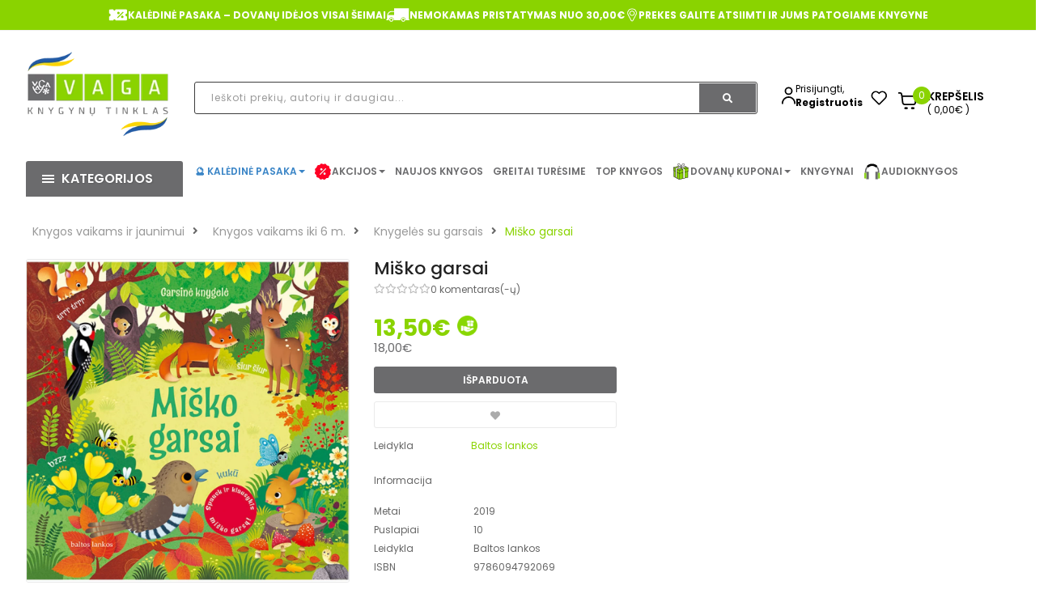

--- FILE ---
content_type: text/html; charset=utf-8
request_url: https://vaga.lt/misko-garsai
body_size: 61007
content:
<!DOCTYPE html>
<html dir="ltr" lang="lt" id="guest" class="">
<head>
  <meta charset="UTF-8"/>
  <meta http-equiv="X-UA-Compatible" content="IE=edge">
  <title>Miško garsai | VAGA</title>
  <base href="https://vaga.lt/"/>

   <meta name="robots" content="index"> 			
 	
			

 
			
  <meta name="viewport" content="width=device-width, initial-scale=1">
      <meta name="description" content="Miško garsai. &#128214; Knygelės su garsais ✅Rezervuokite internetu ➞ atsiimkite knygyne ✅mokėkite interneto kainą!" />    <!-- Get the screen width --><style>@font-face{font-display:swap;font-family:'Glyphicons Halflings';src:url(https://vaga.lt/catalog/view/javascript/bootstrap/fonts/glyphicons-halflings-regular.eot);src:url(https://vaga.lt/catalog/view/javascript/bootstrap/fonts/glyphicons-halflings-regular.eot?#iefix) format('embedded-opentype'),url(https://vaga.lt/catalog/view/javascript/bootstrap/fonts/glyphicons-halflings-regular.woff2) format('woff2'),url(https://vaga.lt/catalog/view/javascript/bootstrap/fonts/glyphicons-halflings-regular.woff) format('woff'),url(https://vaga.lt/catalog/view/javascript/bootstrap/fonts/glyphicons-halflings-regular.ttf) format('truetype'),url(https://vaga.lt/catalog/view/javascript/bootstrap/fonts/glyphicons-halflings-regular.svg#glyphicons_halflingsregular) format('svg')}
@font-face{font-display:swap;font-family:"Font Awesome 5 Brands";font-style:normal;font-weight:normal;src:url(https://use.fontawesome.com/releases/v5.3.1/webfonts/fa-brands-400.eot);src:url(https://use.fontawesome.com/releases/v5.3.1/webfonts/fa-brands-400.eot?#iefix) format("embedded-opentype"),url(https://use.fontawesome.com/releases/v5.3.1/webfonts/fa-brands-400.woff2) format("woff2"),url(https://use.fontawesome.com/releases/v5.3.1/webfonts/fa-brands-400.woff) format("woff"),url(https://use.fontawesome.com/releases/v5.3.1/webfonts/fa-brands-400.ttf) format("truetype"),url(https://use.fontawesome.com/releases/v5.3.1/webfonts/fa-brands-400.svg#fontawesome) format("svg")}
@font-face{font-display:swap;font-family:"Font Awesome 5 Free";font-style:normal;font-weight:400;src:url(https://use.fontawesome.com/releases/v5.3.1/webfonts/fa-regular-400.eot);src:url(https://use.fontawesome.com/releases/v5.3.1/webfonts/fa-regular-400.eot?#iefix) format("embedded-opentype"),url(https://use.fontawesome.com/releases/v5.3.1/webfonts/fa-regular-400.woff2) format("woff2"),url(https://use.fontawesome.com/releases/v5.3.1/webfonts/fa-regular-400.woff) format("woff"),url(https://use.fontawesome.com/releases/v5.3.1/webfonts/fa-regular-400.ttf) format("truetype"),url(https://use.fontawesome.com/releases/v5.3.1/webfonts/fa-regular-400.svg#fontawesome) format("svg")}
@font-face{font-display:swap;font-family:"Font Awesome 5 Free";font-style:normal;font-weight:900;src:url(https://use.fontawesome.com/releases/v5.3.1/webfonts/fa-solid-900.eot);src:url(https://use.fontawesome.com/releases/v5.3.1/webfonts/fa-solid-900.eot?#iefix) format("embedded-opentype"),url(https://use.fontawesome.com/releases/v5.3.1/webfonts/fa-solid-900.woff2) format("woff2"),url(https://use.fontawesome.com/releases/v5.3.1/webfonts/fa-solid-900.woff) format("woff"),url(https://use.fontawesome.com/releases/v5.3.1/webfonts/fa-solid-900.ttf) format("truetype"),url(https://use.fontawesome.com/releases/v5.3.1/webfonts/fa-solid-900.svg#fontawesome) format("svg")}
</style>
<link rel='stylesheet' href='https://vaga.lt/image/cache/lightning/0645396684fssi_wp.css'/> <style>
      .rudens-ispardavimas > a{
          color:#990000 !important;
      }
      /* devanagari */
    @font-face {
      font-family: 'Poppins';
      font-style: normal;
      font-weight: 300;
      src: url(https://fonts.gstatic.com/s/poppins/v15/pxiByp8kv8JHgFVrLDz8Z11lFc-K.woff2) format('woff2');
      unicode-range: U+0900-097F, U+1CD0-1CF6, U+1CF8-1CF9, U+200C-200D, U+20A8, U+20B9, U+25CC, U+A830-A839, U+A8E0-A8FB;
    }
    /* latin-ext */
    @font-face {
      font-family: 'Poppins';
      font-style: normal;
      font-weight: 300;
      src: url(https://fonts.gstatic.com/s/poppins/v15/pxiByp8kv8JHgFVrLDz8Z1JlFc-K.woff2) format('woff2');
      unicode-range: U+0100-024F, U+0259, U+1E00-1EFF, U+2020, U+20A0-20AB, U+20AD-20CF, U+2113, U+2C60-2C7F, U+A720-A7FF;
    }
    /* latin */
    @font-face {
      font-family: 'Poppins';
      font-style: normal;
      font-weight: 300;
      src: url(https://fonts.gstatic.com/s/poppins/v15/pxiByp8kv8JHgFVrLDz8Z1xlFQ.woff2) format('woff2');
      unicode-range: U+0000-00FF, U+0131, U+0152-0153, U+02BB-02BC, U+02C6, U+02DA, U+02DC, U+2000-206F, U+2074, U+20AC, U+2122, U+2191, U+2193, U+2212, U+2215, U+FEFF, U+FFFD;
    }
    /* devanagari */
    @font-face {
      font-family: 'Poppins';
      font-style: normal;
      font-weight: 400;
      src: url(https://fonts.gstatic.com/s/poppins/v15/pxiEyp8kv8JHgFVrJJbecmNE.woff2) format('woff2');
      unicode-range: U+0900-097F, U+1CD0-1CF6, U+1CF8-1CF9, U+200C-200D, U+20A8, U+20B9, U+25CC, U+A830-A839, U+A8E0-A8FB;
    }
    /* latin-ext */
    @font-face {
      font-family: 'Poppins';
      font-style: normal;
      font-weight: 400;
      src: url(https://fonts.gstatic.com/s/poppins/v15/pxiEyp8kv8JHgFVrJJnecmNE.woff2) format('woff2');
      unicode-range: U+0100-024F, U+0259, U+1E00-1EFF, U+2020, U+20A0-20AB, U+20AD-20CF, U+2113, U+2C60-2C7F, U+A720-A7FF;
    }
    /* latin */
    @font-face {
      font-family: 'Poppins';
      font-style: normal;
      font-weight: 400;
      src: url(https://fonts.gstatic.com/s/poppins/v15/pxiEyp8kv8JHgFVrJJfecg.woff2) format('woff2');
      unicode-range: U+0000-00FF, U+0131, U+0152-0153, U+02BB-02BC, U+02C6, U+02DA, U+02DC, U+2000-206F, U+2074, U+20AC, U+2122, U+2191, U+2193, U+2212, U+2215, U+FEFF, U+FFFD;
    }
    /* devanagari */
    @font-face {
      font-family: 'Poppins';
      font-style: normal;
      font-weight: 500;
      src: url(https://fonts.gstatic.com/s/poppins/v15/pxiByp8kv8JHgFVrLGT9Z11lFc-K.woff2) format('woff2');
      unicode-range: U+0900-097F, U+1CD0-1CF6, U+1CF8-1CF9, U+200C-200D, U+20A8, U+20B9, U+25CC, U+A830-A839, U+A8E0-A8FB;
    }
    /* latin-ext */
    @font-face {
      font-family: 'Poppins';
      font-style: normal;
      font-weight: 500;
      src: url(https://fonts.gstatic.com/s/poppins/v15/pxiByp8kv8JHgFVrLGT9Z1JlFc-K.woff2) format('woff2');
      unicode-range: U+0100-024F, U+0259, U+1E00-1EFF, U+2020, U+20A0-20AB, U+20AD-20CF, U+2113, U+2C60-2C7F, U+A720-A7FF;
    }
    /* latin */
    @font-face {
      font-family: 'Poppins';
      font-style: normal;
      font-weight: 500;
      src: url(https://fonts.gstatic.com/s/poppins/v15/pxiByp8kv8JHgFVrLGT9Z1xlFQ.woff2) format('woff2');
      unicode-range: U+0000-00FF, U+0131, U+0152-0153, U+02BB-02BC, U+02C6, U+02DA, U+02DC, U+2000-206F, U+2074, U+20AC, U+2122, U+2191, U+2193, U+2212, U+2215, U+FEFF, U+FFFD;
    }
    /* devanagari */
    @font-face {
      font-family: 'Poppins';
      font-style: normal;
      font-weight: 600;
      src: url(https://fonts.gstatic.com/s/poppins/v15/pxiByp8kv8JHgFVrLEj6Z11lFc-K.woff2) format('woff2');
      unicode-range: U+0900-097F, U+1CD0-1CF6, U+1CF8-1CF9, U+200C-200D, U+20A8, U+20B9, U+25CC, U+A830-A839, U+A8E0-A8FB;
    }
    /* latin-ext */
    @font-face {
      font-family: 'Poppins';
      font-style: normal;
      font-weight: 600;
      src: url(https://fonts.gstatic.com/s/poppins/v15/pxiByp8kv8JHgFVrLEj6Z1JlFc-K.woff2) format('woff2');
      unicode-range: U+0100-024F, U+0259, U+1E00-1EFF, U+2020, U+20A0-20AB, U+20AD-20CF, U+2113, U+2C60-2C7F, U+A720-A7FF;
    }
    /* latin */
    @font-face {
      font-family: 'Poppins';
      font-style: normal;
      font-weight: 600;
      src: url(https://fonts.gstatic.com/s/poppins/v15/pxiByp8kv8JHgFVrLEj6Z1xlFQ.woff2) format('woff2');
      unicode-range: U+0000-00FF, U+0131, U+0152-0153, U+02BB-02BC, U+02C6, U+02DA, U+02DC, U+2000-206F, U+2074, U+20AC, U+2122, U+2191, U+2193, U+2212, U+2215, U+FEFF, U+FFFD;
    }
    /* devanagari */
    @font-face {
      font-family: 'Poppins';
      font-style: normal;
      font-weight: 700;
      src: url(https://fonts.gstatic.com/s/poppins/v15/pxiByp8kv8JHgFVrLCz7Z11lFc-K.woff2) format('woff2');
      unicode-range: U+0900-097F, U+1CD0-1CF6, U+1CF8-1CF9, U+200C-200D, U+20A8, U+20B9, U+25CC, U+A830-A839, U+A8E0-A8FB;
    }
    /* latin-ext */
    @font-face {
      font-family: 'Poppins';
      font-style: normal;
      font-weight: 700;
      src: url(https://fonts.gstatic.com/s/poppins/v15/pxiByp8kv8JHgFVrLCz7Z1JlFc-K.woff2) format('woff2');
      unicode-range: U+0100-024F, U+0259, U+1E00-1EFF, U+2020, U+20A0-20AB, U+20AD-20CF, U+2113, U+2C60-2C7F, U+A720-A7FF;
    }
    /* latin */
    @font-face {
      font-family: 'Poppins';
      font-style: normal;
      font-weight: 700;
      src: url(https://fonts.gstatic.com/s/poppins/v15/pxiByp8kv8JHgFVrLCz7Z1xlFQ.woff2) format('woff2');
      unicode-range: U+0000-00FF, U+0131, U+0152-0153, U+02BB-02BC, U+02C6, U+02DA, U+02DC, U+2000-206F, U+2074, U+20AC, U+2122, U+2191, U+2193, U+2212, U+2215, U+FEFF, U+FFFD;
    }
  </style>

  <!--[if IE]>
  <meta http-equiv="X-UA-Compatible" content="IE=edge,chrome=1"><![endif]--> <script src="catalog/view/javascript/jquery/jquery-2.1.1.min.js"></script>
<script src="catalog/view/javascript/soconfig/js/jquery.sticky-kit.min.js"></script>
<script src="catalog/view/javascript/so_call_for_price/js/jquery.fancybox.js"></script>
<script src="catalog/view/javascript/soconfig/js/jquery.elevateZoom-3.0.8.min.js"></script>
<script src="catalog/view/javascript/jquery/datetimepicker/moment/moment.min.js"></script>
<script src="catalog/view/javascript/jquery/datetimepicker/moment/moment-with-locales.min.js"></script>
<script src="catalog/view/javascript/jquery/datetimepicker/bootstrap-datetimepicker.min.js"></script>
<script src="catalog/view/javascript/so_countdown/js/jquery.cookie.js"></script> <style type="text/css">
            body, #wrapper{font-family:'Poppins', sans-serif}
          </style>
      

        <style type="text/css">

.color-blue-book-icon strong {
  color: rgb(57, 132, 198)
}
/* menu */

.color-green.kaledos a strong {
color: rgb(0, 153, 0) !important;
}


/* end menu*/

.shipping-title-wrapper .shipping-title {
    max-width: 270px;
}

/* product grid */
.products-list .product-grid .product-item-container .right-block p.name {
    margin: 0 0 7px 0;
    font-weight: 500;
}
.product-layout p.name {
    text-overflow: ellipsis;
    white-space: nowrap;
    overflow: hidden;
}
.products-list .product-grid .product-item-container .right-block p.name a {
    color: #333;
    font-size: 13px;
}
.products-list .product-grid .product-item-container .right-block .addToCart {
    background-color: #6B6B6D;
}
/* end product grid */

/* header */
@media (min-width: 1000px) and (max-width: 1500px){
.main-menu-w .megamenu-style-dev {
    width: 100%;
}
}
.main-menu-w .megamenu-style-dev {
    width: 100%;
}
/* end header */

/* footer */
.typefooter-1 .newsletter-footer1 .newsletter .block_content form.signup .form-group .input-box {
    display: none;
}
.typefooter-1 .newsletter-footer1 .newsletter .block_content form.signup .subcribe button, .typefooter-1 .newsletter-footer1 .newsletter .block_content form.signup .form-group .subcribe {
    width: 100%;
}
.typefooter-1 .newsletter-footer1 .newsletter .block_content form.signup .subcribe button {
    border-radius: 5px;
}
.infos-footer img {
    width: 100%;
    height: auto;
}
.checkout-cart .typefooter-1 .footer-top, .checkout-checkout .typefooter-1 .footer-top {
    display: none;
} </style>
  
      <script type="text/javascript">
        <!-- document.addEventListener(&quot;DOMContentLoaded&quot;, function () {
    if (window.location.href.includes(&quot;route=account/register_landing&quot;)) {
        const footer = document.querySelector(&quot;.mobile-footer-main&quot;);
        if (footer) {
            footer.style.display = &quot;none&quot;;
        }
    }
});
//-->
    </script>
  

        <link href="https://vaga.lt/misko-garsai" rel="canonical" />    <link href="https://vaga.lt/image/catalog/logotipai/favicon_vaga_min.png" rel="icon" /> <!-- Vieta omnivai -->
<meta name="facebook-domain-verification" content="19csfydbqtfylywpnwqrezamtp4zs0" />

              

              

				 
				
				 				
			
<!-- Facebook Pixel Code -->	<noscript> <img height="1" width="1" style="display:none" src="https://www.facebook.com/tr?id=2940058412939669&ev=PageView&noscript=1"/></noscript>
				<!-- End Facebook Pixel Code --></head>







<body class="product-product ltr layout-1">
                <div id="wrapper" class="wrapper-full banners-effect-3">

    
        

<style>

.rudens-ispardavimas a{
    color:#990000 !important;
}

.input-container {
    display: flex;
    align-items: center;
    margin-bottom: 20px;
}

.product-list {
    display: flex;
    flex-direction: column;
    gap: 15px;
}

.product-item {
    display: flex;
    align-items: center;
    gap: 20px;
    border-bottom: 1px solid #e5e5e5;
    padding-bottom: 15px;
    cursor: pointer;
}

.product-image img {
    width: 60px;
    height: 80px;
    object-fit: cover;
    border-radius: 4px;
}

.product-info {
    display: flex;
    flex-direction: column;
}

.product-info h4 {
    margin: 0;
    font-size: 16px;
    line-height: 1.4;
}

.product-info .product-price {
    font-size: 18px;
    color: green;
    font-weight: bold;
    margin-top: 5px;
}

	.color-sunset.kaledos.with-sub-menu.hover > a::before { 
		content: "🐰"; 
		margin-right: 5px; 
		color: #F5A623; /* The orange color you need */
	}
	.color-sunset.kaledos a strong {
		color: #F5A623 !important;
	}

	.color-sunset > a::before { content: '🐰'; margin-right: 5px; color: #F5A623; }


	.top-header{
		display: flex;
		background-color: #8AD300;
		justify-content: center;
		gap: 30px;
		padding: 7px;
	}
	.top-header-icon{
		display: flex;
		align-items: center;
		gap: 10px;
		color: #fff;
		font-weight: 700;
	}

	li.log.login.auth-wrap {
		padding: 0;
		gap: 8px;
		display: flex;
		align-items: center;
	}
	@media (max-width: 1200px) {
		li.log.login.auth-wrap {
			margin-top: 6px;
		}
	}
	.auth-link {
		display: flex;
		flex-direction: column;
	}
	.auth-link .link-lg {
		font-size: 12px;
		line-height: 17px;
		color: #000000;
		font-weight: 700;
	}
	@media (max-width: 1230px) {
		.top-header-last-section{
			padding-right: 0;
		}
	}
	@media (max-width: 1000px) {
		.top-header-last-section{
			padding-left: 0;
		}
	}
	.auto-wrapper {
		display: flex;
		/*align-items: baseline;*/
		gap: 20px;
		margin-top: 38px;
	}
	.filter-item:hover{
text-decoration: underline !important;
}
</style>

<header
		id="header" class=" variant typeheader-1">	<div class="header-top hidden-compact" style="border-bottom: 1px solid #f1f1f1;display:block;">
				<div
				class="row">
			<!-- <div class="header-top-left col-lg-7 col-md-8 col-sm-6 col-xs-4">
									
								</div> -->
			<div class="header-top-right col-md-12">
				<div class="top-header">
											<div class="top-header-icon" style="animation-delay: 1s;">
															<img src="/image/catalog/top_header/percentage.svg" alt="Icon" class="animate-icon" />
														<span>KALĖDINĖ PASAKA – DOVANŲ IDĖJOS VISAI ŠEIMAI</span>
						</div>
											<div class="top-header-icon" style="animation-delay: 1s;">
															<img src="/image/catalog/top_header/car.svg" alt="Icon" class="animate-icon" />
														<span>NEMOKAMAS PRISTATYMAS NUO 30,00€</span>
						</div>
											<div class="top-header-icon" style="animation-delay: 1s;">
															<img src="/image/catalog/top_header/location.svg" alt="Icon" class="animate-icon" />
														<span>PREKES GALITE ATSIIMTI IR JUMS PATOGIAME KNYGYNE</span>
						</div>
									</div>

							</div>

		</div>
			</div>

		<div class="header-middle ">
		<div class="container">
			<div class="row">
				<div class="navbar-logo col-lg-2 col-md-3 col-sm-4 col-xs-6">
					<div class="logo">
						<a href="/"><img data-s width=250 height=152 class="lazyautosizes lazyloaded" data-sizes="auto" src="https://vaga.lt/image/cache/wp/lp/logotipai/vaga_logo_ukraina_png.webp" data-src="https://vaga.lt/image/cache/wp/lp/logotipai/vaga_logo_ukraina_png.webp" title="knygos pigiau, knygynas internete." alt="knygos pigiau, knygynas internete." sizes="250px"></a>
					</div>
				</div>
				
				<div class="col-lg-7 col-md-6 col-sm-5">
					<div class="search-header-w">
						<div class="icon-search hidden-lg hidden-md hidden-sm">
							<i class="fa fa-search"></i>
						</div>
						
						<div class="input-container">
                            <form id="doofinder-search-form" action="" method="GET" onsubmit="submitSearchForm(); return false;">
                                <input type="text" name="search" id="doofinder-search-input" 
                                    class="autosearch-input form-control background-grey-input search_style" 
                                    placeholder="Ieškoti prekių, autorių ir daugiau..." 
                                    onkeyup="doofinderSearch(this.value);">

                                <button type="button" class="button-search btn btn-default btn-lg search-btn" onclick="submitSearchForm()">
                                    <span class="fa fa-search"></span>
                                </button>
                            </form>
                        </div>




						<!-- Results Container -->
						<div class="row mt-4" style="position: absolute;z-index: 40;background: white;margin-left: 0px;margin-right: 0px;width: 96.8%;">
							<!-- Filters Section -->
							<div class="col-md-6" id="doofinder-filters"></div>

							<!-- Products Section -->
							<div class="col-md-6" id="doofinder-results"></div>
						</div>

					</div>
				</div>
				<div class="col-lg-3 col-md-3 col-sm-3 top-header-last-section">
					<div class="auto-wrapper">
						<ul class="list-inline" >
															<li class="log login auth-wrap">
																		<img src="/image/icons/login-icon.svg" alt="Icon" class="animated-icon" width="17" height="24"/>
									<div class="auth-link">
										<a class="link-lg" href="https://vaga.lt/prisijungti "  style="    font-weight: 400;" >Prisijungti,
										</a>
										<!-- <span class="hidden-md hidden-sm ">arba -->
										</span>
										<a href="https://vaga.lt/registruotis" class="hidden-md hidden-sm link-lg">Registruotis</a>
									</div>
								</li>
													</ul>
						<ul class="wishlist-comp hidden-md hidden-sm hidden-xs" style="padding-top: 0!important;">
							<li class="wishlist hidden-xs">
								<a href="https://vaga.lt/pageidavimai" id="wishlist-total" class="" title="Pageidavimų sąrašas (0) ">
									<img src="/image/icons/heart.svg" alt="fav" height="24" width="20"/>
								</a>
							</li>
						</ul>
						<div class="shopping_cart" style="padding-top: 0!important">
							<div id="" class="btn-shopping-cart">

  <a href="https://vaga.lt/krepselis" data-loading-text="Kraunasi... " class="btn-group top_cart">
    <div class="shopcart" style="display: flex">
      <span class="icon-c" style="background-color: #ffffff; padding-top: 0;">
        <img src="/image/icons/cart-icon.svg" width="22" height="23" alt="cart icon" class="animate-icon"/>
      </span>
      <div class="shopcart-inner">
        <p class="text-shopping-cart">

         Krepšelis
        </p>

        <span class="total-shopping-cart cart-total-full">
           <span  style="background-color: #8AD300;" class="items_cart">0</span><span class="items_cart2"> produktą(us)</span><span class="items_carts">( 0,00€ )</span> 
        </span>
      </div>
    </div>
  </a>
  </div>

						</div>

					</div>
				</div>

			</div>
		</div>
	</div>

	<div class="header-bottom hidden-compact"> <div class="container">
			<div class="row">
				<div class="bottom1 menu-vertical col-lg-2 col-md-3 col-sm-3">
					  <div class="responsive megamenu-style-dev">
		<div class="so-vertical-menu no-gutter">
									<style>
				@keyframes spin {
					0% {
						transform: rotate(0deg);
					}
					100% {
						transform: rotate(360deg);
					}
				}
				.custom-svg-icon {
					display: inline-block;
					vertical-align: middle;
					margin-right: 8px;				}
				@media (max-width: 1455px) {
					.custom-svg-icon {
						margin-right: 1px;
					}
				}
				.rotating-shape {
					animation: spin 4s infinite linear;
					transform-origin: center center;
				}
				.no-spin {
					transform: none;
				}
			</style>
					<nav class="navbar-default">
			<div class=" container-megamenu   vertical  ">
									<div id="menuHeading">
						<div class="megamenuToogle-wrapper">
							<div class="megamenuToogle-pattern">
								<div class="container" style="margin-top:12px">
									<div><span></span><span></span><span></span></div>
									                           Kategorijos                      
								</div>
							</div>
						</div>
					</div>
					<div class="navbar-header">
						<button type="button" id="show-verticalmenu" data-toggle="collapse"  class="navbar-toggle">
							<!-- <span class="icon-bar"></span>
                            <span class="icon-bar"></span>
                            <span class="icon-bar"></span> -->
							<i class="fa fa-bars"></i>
							<span>                           Kategorijos                      </span>
						</button>
					</div>
												<div class="vertical-wrapper">
																		<span id="remove-verticalmenu" class="fa fa-times"></span>
												<div class="megamenu-pattern">
							<div class="container">
								<ul class="megamenu"
									data-transition="slide" data-animationtime="300">
																																																																														
																																																																																																																																																																																																																									<li class="item-vertical  with-sub-menu hover" >
												<p class='close-menu'></p>
																									<a href="https://vaga.lt/negrozine-literatura" class="clearfix" >
											<span>
												<strong style="">Negrožinė literatūra</strong>
											</span>
														
														<b class='fa fa-angle-right' ></b>
													</a>
																																																<div class="sub-menu" data-subwidth ="100">
																											<div class="content">
															<div class="row">
																																																																																																	<div class="col-sm-12">
																																			<div class="html "><div class="col-sm-4 static-menu">
    <div class="menu">
        <ul class="main-category">
            <li><a href="asmeninis-tobulėjimas" class="main-menu">Asmeninis tobulėjimas</a>
                <ul>
                    <li class="hidden"><a href="" class="error">Populiarioji psichologija</a></li>
                    <li><a href="https://vaga.lt/psichologines-knygos">Populiarioji psichologija</a></li><li><a href="vaiku-auklejimas">Vaikų auklėjimas</a></li><li><a href="saviugda-knygos">Saviugda</a></li>
                    <li><a href="tarpusavio-santykiai">Tarpusavio santykiai</a></li>
                    <li><a href="ezoterika">Ezoterika</a></li><li><a href="https://vaga.lt/dovanu-idejos-taro-orakulo-kortos">Taro ir Orakulo kortos</a></li>
                    <li><a href="lietuviu-autoriu-asmeninio-tobulejimo-knygos">Lietuvių autorių asmeninio tobulėjimo knygos</a></li>
                </ul>
            </li>
            <li><a href="gyvenimo-budas-pomegiai" class="main-menu">Gyvenimo būdas, pomėgiai</a>
                <ul>
                    <li><a href="sporto-laisvalaikio-knygos">Gyvenimo būdas, sportas ir laisvalaikis</a></li>
                    <li><a href="menas-architektura-fotografijos-albumai">Menas, mada, fotografija</a></li>
                    <li><a href="keliones-ir-atostogos">Kelionės, atostogos</a></li>
                    <li><a href="knygos-apie-gyvunus">Gamtos pasaulis, naminiai gyvūnai</a></li><li><a href="knygos-apie-soda-floristika-namus">Sodas, daržas, namai</a></li><li><a href="spalvinimas-suaugusiems">Rankdarbiai, spalvinimo knygos suaugusiems</a></li>
                    <li class="hidden"><a href="" class="error">Sodas, daržas, namai</a></li>
                    <li class="hidden"><a href="" class="error">Rankdarbiai, spalvinimo knygos suaugusiems</a></li>
                    <li><a href="lietuviu-autoriu-gyvenimo-budo-pomėgiu-knygos">Lietuvių autorių gyvenimo būdo, pomėgių knygos</a></li>
                </ul>
            </li>
            <li><a href="literaturos-kritika" class="main-menu">Kritiniai straipsniai, publicistika</a></li>
        </ul>
    </div>
</div>

<div class="col-sm-4 static-menu">
    <div class="menu">
        <ul class="main-category">
            <li><a href="sveikata-ir-sveika-gyvensena" class="main-menu">Sveikata, sveika gyvensena</a>
                <ul>
                    <li><a href="medicina">Medicina</a></li><li><a href="medicinos-knygos">Šeimos sveikata</a></li>
                    <li class="hidden"><a href="" class="error">Šeimos sveikata</a></li>
                    <li><a href="sveika-gyvensena-mityba">Sveika gyvensena</a></li>
                    <li><a href="mityba-ir-dietos">Mityba ir dietos</a></li>
                    <li><a href="alternatyvioji-medicina">Alternatyvioji medicina</a></li>
                    <li><a href="lietuviu-autoriu-sveikatos-ir-sveikos-gyvensenos-knygos">Lietuvių autorių sveikatos ir sveikos gyvensenos knygos</a></li>
                </ul>
            </li>
            <li><a href="receptu-kulinarines-knygos" class="main-menu">Maistas, gėrimai, receptai</a>
                <ul>
                    <li><a href="receptu-knygos-gerimai">Receptų knygos, gėrimai</a></li>
                    <li><a href="kulinarija-ir-desertai">Kulinarija, desertai</a></li>
                    <li><a href="virtuves-sefu-ir-zymiu-asmenybiu-knygos">Virtuvės šefų ir žymių asmenybių knygos</a></li>
                    <li><a href="lietuviu-autoriu-kulinarines-knygos">Lietuvių autorių kulinarinės knygos</a></li>
                </ul>
            </li>
        </ul>
    </div>
</div>

<div class="col-sm-4 static-menu">
    <div class="menu">
        <ul class="main-category">
            <li><a href="memuarai-biografijos-dienorasciai" class="main-menu">Biografijos, tikros istorijos</a>
                <ul>
                    <li><a href="lietuviu-biografijos-tikros-istorijos">Lietuvių biografijos, tikros istorijos</a></li>
                    <li><a href="uzsienio-biografijos-tikros-istorijos">Užsienio biografijos, tikros istorijos</a></li>
                </ul>
            </li>
            <li><a href="mokslo-literatura" class="main-menu">Mokslo literatūra</a>
                <ul>
                    <li><a href="enciklopedijos-zinynai-zodynai">Enciklopedijos, žinynai, žodynai</a></li>
                    <li><a href="filosofijos-knygos">Filosofija, etika</a></li>
                    <li><a href="religines-knygos">Religija</a></li>
                    <li><a href="psichologijos-knygos">Psichologija</a></li>
                    <li><a href="edukologija">Edukologija</a></li>
                    <li><a href="socialiniai-mokslai">Socialiniai mokslai</a></li><li><a href="politika-valstybes-valdymas">Politika, valstybės valdymas</a></li><li><a href="ekonomikos-vadybos-knygos">Verslas, ekonomika, vadyba</a></li>
                    <li class="hidden"><a href="" class="error">Politika, valstybės valdymas</a></li>
                    <li class="hidden"><a href="" class="error">Verslas, ekonomika, vadyba</a></li>
                    <li><a href="finansai-apskaita">Finansai, apskaita</a></li>
                    <li><a href="teisine-literatura">Teisė</a></li>
                    <li><a href="etnografija-paprociai-tautosaka">Etnografija, papročiai, tautosaka</a></li>
                    <li><a href="kalbotyra-filologija">Kalbotyra, filologija</a></li>
                    <li><a href="gamtos-ir-tikslieji-mokslai">Gamtos ir tikslieji mokslai</a></li>
                    <li><a href="kompiuterija">Informacinės technologijos</a></li>
                    <li><a href="technika-taikomieji-mokslai">Technika, taikomieji mokslai</a></li>
                    <li><a href="istorines-knygos">Istorija</a></li>
                    <li><a href="turizmas-geografija">Geografija</a></li><li><a href="idomusis-mokslas-literatura">Įdomusis mokslas</a></li>
                    <li><a href="zemelapiai">Žemėlapiai</a></li>
                </ul>
            </li>
        </ul>
    </div>
</div></div>
																																	</div>
																															</div>
														</div>
													</div>
																								</li>
																																																																															
																																																																																																																																																																																																																									<li class="item-vertical  with-sub-menu hover" >
												<p class='close-menu'></p>
																									<a href="https://vaga.lt/grozine-literatura" class="clearfix" >
											<span>
												<strong style="">Grožinė literatūra</strong>
											</span>
														
														<b class='fa fa-angle-right' ></b>
													</a>
																																																<div class="sub-menu" data-subwidth ="100">
																											<div class="content">
															<div class="row">
																																																																																																	<div class="col-sm-12">
																																			<div class="html "><div class="col-sm-4 static-menu">
    <div class="menu">
        <ul class="main-category">
            <li><a href="gyvenimo-istoriju-dramu-romanai" class="main-menu">Gyvenimo istorijos, dramos</a>
                <ul>
                    <li><a href="psichologines-dramos">Psichologinės dramos</a></li>
                    <li><a href="tikros-gyvenimo-istorijos">Tikros gyvenimo istorijos</a></li>
                    <li><a href="istorines-dramos">Istorinės dramos</a></li>
                </ul>
            </li>
            <li><a href="istorine-grozine-literatura" class="main-menu">Istoriniai romanai</a>
                <ul>
                    <li><a href="apie-istorines-asmenybes">Apie istorines asmenybes</a></li>
                    <li><a href="holokausto-tema">Holokausto tema</a></li>
                </ul>
            </li>
            <li><a href="meiles-romanai" class="main-menu">Meilės romanai</a>
                <ul>
                    <li><a href="istoriniai-meiles-romanai">Istoriniai meilės romanai</a></li>
                    <li><a href="erotiniai-romanai">Erotiniai romanai</a></li>
                    <li><a href="jausmu-romanai">Jausmų romanai</a></li>
                </ul>
            </li>
            <li><a href="detektyvai-trileriai" class="main-menu">Detektyvai, trileriai</a>
                <ul>
                    <li><a href="skandinaviski-detektyvai">Skandinaviški detektyvai</a></li>
                    <li><a href="psichologiniai-trileriai">Psichologiniai trileriai</a></li>
                    <li><a href="siaubo-trileriai">Siaubo trileriai</a></li>
                </ul>
            </li>
        </ul>
    </div>
</div>

<div class="col-sm-4 static-menu">
    <div class="menu">
        <ul class="main-category">
            <li><a href="fantastines-knygos" class="main-menu">Fantastika, nuotykiai</a></li>
            <li><a href="poezijos-aforizmu-citatu-knygos" class="main-menu">Poezija, drama, esė</a>
                <ul>
                    <li><a href="lietuviu-autoriu-poezija-drama-ese">Lietuvių autorių</a></li>
                    <li><a href="uzsienio-autoriu-poezija">Užsienio šalių autorių</a></li>
                </ul>
            </li>
            <li><a href="klasikos-knygos" class="main-menu">Klasika</a></li>
            <li><a href="modernioji-grozine-literatura" class="main-menu">Modernioji literatūra</a></li>
            <li><a href="ikvepiancios-istorijos" class="main-menu">Įkvepiančios istorijos saviugdai</a></li>
            <li><a href="lietuviu-autoriu-knygos" class="main-menu">Lietuvių autorių grožinė literatūra</a>
                <ul>
                    <li><a href="lietuviu-autoriu-istoriniai-romanai">Istoriniai romanai</a></li>
                    <li><a href="lietuviu-autoriu-detektyvai-ir-trileriai">Detektyvai ir trileriai</a></li>
                    <li><a href="lietuviu-autoriu-meiles-romanai">Meilės romanai</a></li>
                    <li><a href="https://vaga.lt/lietuviu-autoriu-poezija">Poezija, drama, esė</a></li><li><a href="lietuviu-autoriu-modernioji-literatura">Modernioji literatūra</a></li>
                </ul>
            </li>
        </ul>
    </div>
</div>

<div class="col-sm-4 static-menu">
    <div class="menu">
        <ul>
            <li><a href="populiariausios-grozines-literaturos-knygu-serijos" class="main-menu">Populiariausios knygų serijos</a>
                <ul>
                    <li><a href="ziedu-valdovas">Žiedų valdovas</a></li>
                    <li><a href="serija-petro-imperatore">Petro imperatorė</a></li>
                    <li><a href="serija-silva-rerum">Silva Rerum</a></li>
                </ul>
            </li>
        </ul>
    </div>
</div></div>
																																	</div>
																															</div>
														</div>
													</div>
																								</li>
																																																																															
																																																																																																																																																																																																																									<li class="item-vertical  with-sub-menu hover" >
												<p class='close-menu'></p>
																									<a href="https://vaga.lt/knygos-vaikams-ir-paaugliams" class="clearfix" >
											<span>
												<strong style="">Knygos vaikams ir jaunimui</strong>
											</span>
														
														<b class='fa fa-angle-right' ></b>
													</a>
																																																<div class="sub-menu" data-subwidth ="100">
																											<div class="content">
															<div class="row">
																																																																																																	<div class="col-sm-12">
																																			<div class="html "><div class="col-sm-4 static-menu">
    <div class="menu">
        <ul class="main-category">
            <li><a href="knygos-vaikams-iki-6-metu" class="main-menu">Knygos vaikams iki 6 m.</a>
                <ul>
                    <li><a href="pasakos-ir-pamokancios-istorijos">Pasakos ir pamokančios istorijos</a></li>
                    <li><a href="abeceles-pirmuju-zodziu-knygeles">Abėcėlės, pirmųjų žodžių knygelės</a></li>
                    <li><a href="lytejimo-knygeles">Lytėjimo knygelės</a></li>
                    <li><a href="knygeles-su-garsais">Knygelės su garsais</a></li>
                    <li><a href="delioniu-ir-magnetines-knygeles">Dėlionių ir magnetinės knygelės</a></li>
                    <li><a href="erdvines-knygeles">Erdvinės knygelės</a></li>
                    <li><a href="lavinamosios-ir-uzduociu-knygeles">Lavinamosios ir užduočių knygelės</a></li>
                    <li><a href="spalvinimo-dazymo-lipduku-knygeles">Spalvinimo ir lipdukų knygelės</a></li>
                    <li><a href="lietuviu-autoriu-knygos-vaikams-iki-6-metu">Lietuvių autorių knygos vaikams iki 6 metų</a></li>
                </ul>
            </li>
            <li><a href="knygos-6-10-metu-vaikams" class="main-menu">Knygos vaikams 6-10 m.</a>
                <ul>
                    <li><a href="knygos-vaikams-6-10-rekomenduojami-skaitiniai">Rekomenduojami skaitiniai</a></li>
                    <li><a href="nuotykiai-ir-magiskos-istorijos">Nuotykiai, magiškos istorijos</a></li>
                    <li><a href="enciklopedijos-ir-zinynai-vaikams">Enciklopedijos ir žinynai</a></li>
                    <li><a href="lavinamosios-ir-uzduociu-knygeles-6-10-metu-vaikams">Lavinamosios ir užduočių knygelės</a></li>
                    <li><a href="lietuviu-autoriu-knygos-vaikams-nuo-6-iki-10-metu">Lietuvių autorių knygos vaikams nuo 6 iki 10 metų</a></li>
                </ul>
            </li>
        </ul>
    </div>
</div>

<div class="col-sm-4 static-menu">
    <div class="menu">
        <ul class="main-category">
            <li><a href="knygos-jaunimui" class="main-menu">Knygos paaugliams ir jaunimui</a>
                <ul>
                    <li><a href="rekomenduojami-skaitiniai-paaugliams-ir-jaunimui">Rekomenduojami skaitiniai</a></li>
                    <li><a href="fantastines-knygos-paaugliams-ir-jaunimui">Fantastika</a></li>
                    <li><a href="nuotykiu-knygos-paaugliams-ir-jaunimui">Nuotykiai</a></li>
                    <li><a href="romantines-knygos-paaugliams-ir-jaunimui">Romantika</a></li>
                    <li><a href="komiksai">Komiksai, manga</a></li>
                    <li><a href="lietuviu-autoriu-knygos-paaugliams-jaunimui">Lietuvių autorių knygos paaugliams ir jaunimui</a></li>
                </ul>
            </li>
            <li><a href="lietuviu-autoriu-knygos-vaikams-ir-jaunimui" class="main-menu error">Lietuvių autorių knygos vaikams ir jaunimui</a>
                <ul>
                    <li><a href="lietuviu-autoriu-knygos-vaikams-iki-6-m">Lietuvių autorių knygos vaikams iki 6 metų</a></li>
                    <li><a href="lietuviu-autoriu-knygos-vaikams-nuo-6-iki-10-m">Lietuvių autorių knygos vaikams nuo 6 iki 10 metų</a></li>
                    <li><a href="lietuviu-autoriu-knygos-paaugliams-ir-jaunimui">Lietuvių autorių knygos paaugliams ir jaunimui</a></li>
                </ul>
            </li>
        </ul>
    </div>
</div>

<div class="col-sm-4 static-menu">
    <div class="menu">
        <ul class="main-category">
            <li><a href="populiariausios-knygu-serijos-vaikams-jaunimui" class="main-menu">Populiariausios knygų serijos</a>
                <ul>
                    <li><a href="haris-poteris-dalys">Haris Poteris</a></li>
                    <li><a href="kake-make">Kakė Makė</a></li><li><a href="populiariausiu-knygu-serijos-domas-ir-tomas" style="background-color: rgb(255, 255, 255);">Domas ir Tomas</a></li>
                    <li><a href="troliai-mumiai">Troliai Mumiai</a></li>
                    <li><a href="https://vaga.lt/narnijos-kronikos">Narnijos kronikos</a></li>
                    <li><a href="smagioji-edukacija">Smagioji edukacija</a></li><li><a href="populiariausiu-knygu-serijos-sunyciai-patruliai">Šunyčiai Patruliai</a></li>
                </ul>
            </li>
        </ul>
    </div>
</div></div>
																																	</div>
																															</div>
														</div>
													</div>
																								</li>
																																																																															
																																																																																																																																																																																																																									<li class="item-vertical  with-sub-menu hover" >
												<p class='close-menu'></p>
																									<a href="https://vaga.lt/knygos-anglu-kalba" class="clearfix" >
											<span>
												<strong style="">Knygos anglų kalba</strong>
											</span>
														
														<b class='fa fa-angle-right' ></b>
													</a>
																																																<div class="sub-menu" data-subwidth ="100">
																											<div class="content">
															<div class="row">
																																																																																																	<div class="col-sm-12">
																																			<div class="html "><div class="col-sm-12 static-menu">
    <div class="menu">
        <ul class="main-category">
            <li><a href="knygos-anglu-kalba" class="main-menu">Knygos anglų kalba</a>
                <ul>
                    <li><a href="grozine-literatura-anglu-kalba">Grožinė literatūra anglų kalba</a></li>
                    <li><a href="negrozine-literatura-anglu-kalba">Negrožinė literatūra anglų kalba</a></li>
                    <li><a href="vaiku-ir-jaunimo-literatura-anglu-kalba">Vaikų ir jaunimo literatūra anglų kalba</a></li>
                    <li><a href="komiksai-manga">Komiksai, manga</a></li>
                </ul>
            </li>
        </ul>
    </div>
</div></div>
																																	</div>
																															</div>
														</div>
													</div>
																								</li>
																																																																															
																																																																																																																																																																																																																																														<li class="item-vertical audiobooks with-sub-menu hover" >
												<p class='close-menu'></p>
																									<a href="https://vaga.lt/audioknygos" class="clearfix" >
											<span>
												<strong style="">Audioknygos</strong>
											</span>
														
														<b class='fa fa-angle-right' ></b>
													</a>
																																																<div class="sub-menu" data-subwidth ="100">
																											<div class="content">
															<div class="row">
																																																																																																	<div class="col-sm-12">
																																			<div class="html "><div class="col-sm-12 static-menu">
    <div class="menu">
        <ul class="main-category">
            <li><a href="audioknygos" class="main-menu">Audioknygos</a>
                <ul>
                    <li><a href="audioknygos-klasika">Klasika</a></li>
                    <li><a href="audioknygos-fantastika-ir-nuotykiai">Fantastika, nuotykiai</a></li>
                    <li><a href="audioknygos-saviugda">Saviugda</a></li>
                    <li><a href="audioknygos-filosofija">Filosofija</a></li>
                    <li><a href="audioknygos-pomegiai">Pomėgiai</a></li>
                    <li><a href="audioknygos-vaiku-auklejimas">Vaikų auklėjimas</a></li>
                    <li><a href="audioknygos-biografijos">Biografija</a></li>
                    <li><a href="audioknygos-mokslas">Mokslas</a></li>
                    <li><a href="audioknygos-mokykline-literatura">Mokyklinė literatūra</a></li>
                    <li><a href="audioknygos-mokymosi-programos">Mokymosi programos</a></li>
                    <li><a href="audioknygos-psichologija">Psichologija</a></li>
                    <li><a href="audioknygos-vaikams-ir-jaunimui">Vaikams ir jaunimui</a></li>
                    <li><a href="audioknygos-detektyvai-ir-trileriai">Detektyvai, trileriai</a></li>
                    <li><a href="audioknygos-istorija">Istorija</a></li>
                    <li><a href="audioknygos-romanai">Romanai</a></li>
                    <li><a href="audioknygos-verslas-ekonomika-vadyba">Verslas. Ekonomika. Vadyba.</a></li>
                </ul>
            </li>
        </ul>
    </div>
</div></div>
																																	</div>
																															</div>
														</div>
													</div>
																								</li>
																																																																															
																																																																																																																																																																																																																																														<li class="item-vertical parent with-sub-menu hover" >
												<p class='close-menu'></p>
																									<a href="https://vaga.lt/mokykline-ir-mokomoji-literatura" class="clearfix" >
											<span>
												<strong style="">MOKOMOJI LITERATŪRA</strong>
											</span>
														
														<b class='fa fa-angle-right' ></b>
													</a>
																																																<div class="sub-menu" data-subwidth ="100">
																											<div class="content">
															<div class="row">
																																																																																																	<div class="col-sm-12">
																																			<div class="html "><div class="col-sm-4 static-menu">
    <div class="menu">
        <ul class="main-category">
            <li><a href="pratybos-mokyklai" class="main-menu">Pratybos pagal klases</a>
                <ul>
                    <li><a href="pratybos-1-klasei">Pratybos 1 kl.</a></li>
                    <li><a href="pratybos-2-klasei">Pratybos 2 kl.</a></li>
                    <li><a href="pratybos-3-klasei">Pratybos 3 kl. </a></li>
                    <li><a href="pratybos-4-klasei">Pratybos 4 kl.</a></li>
                    <li><a href="pratybos-5-klasei">Pratybos 5 kl. </a></li>
                    <li><a href="pratybos-6-klasei">Pratybos 6 kl. </a></li>
                    <li><a href="pratybos-7-klasei">Pratybos 7 kl. </a></li>
                    <li><a href="pratybos-8-klasei">Pratybos 8 kl. </a></li>
                    <li><a href="pratybos-9-klasei">Pratybos 9 kl. </a></li>
                    <li><a href="pratybos-10-klasei">Pratybos 10 kl. </a></li>
                    <li><a href="pratybos-11-klasei">Pratybos 11 kl. </a></li>
                    <li><a href="pratybos-12-klasei">Pratybos 12 kl. </a></li>
                </ul>
            </li>
            <li><a href="vadoveliai" class="main-menu">Vadovėliai pagal klases</a>
                <ul>
                    <li><a href="vadoveliai-1-4-klasei">Vadovėliai 1-4 kl.</a></li>
                    <li><a href="vadoveliai-5-8-klasei">Vadovėliai 5-8 kl.</a></li>
                    <li><a href="vadoveliai-9-12-klasei">Vadovėliai 9-12 kl.</a></li>
                </ul>
            </li>
        </ul>
    </div>
</div>

<div class="col-sm-4 static-menu">
    <div class="menu">
        <ul class="main-category">
            <li><a href="pratybos-ir-vadoveliai-pagal-mokomaji-dalyka" class="main-menu">Pratybos ir vadovėliai pagal mokomąjį dalyką</a>
                <ul>
                    <li><a href="pratybos-ir-vadoveliai-lietuviu-kalba-ir-literatura">Lietuvių kalba ir literatūra</a></li>
                    <li><a href="pratybos-ir-vadoveliai-matematika">Matematika</a></li>
                    <li><a href="pratybos-ir-vadoveliai-fizika">Fizika</a></li>
                    <li><a href="pratybos-ir-vadoveliai-chemija">Chemija</a></li>
                    <li><a href="pratybos-ir-vadoveliai-biologija">Biologija</a></li>
                    <li><a href="pratybos-ir-vadoveliai-geografija">Geografija</a></li>
                    <li><a href="pratybos-ir-vadoveliai-istorija">Istorija</a></li>
                    <li><a href="pratybos-ir-vadoveliai-pasaulio-pazinimas">Pasaulio pažinimas</a></li>
                    <li><a href="pratybos-ir-vadoveliai-visuomeninis-ugdymas">Visuomeninis ugdymas</a></li>
                    <li><a href="pratybos-ir-vadoveliai-gamtos-mokslai">Gamtos mokslai</a></li>
                    <li><a href="pratybos-ir-vadoveliai-pilietiskumas">Pilietiškumas</a></li>
                    <li><a href="pratybos-ir-vadoveliai-ekonomika">Ekonomika</a></li>
                    <li><a href="pratybos-ir-vadoveliai-etika">Etika</a></li>
                    <li><a href="pratybos-ir-vadoveliai-tikyba">Tikyba</a></li>
                    <li><a href="pratybos-ir-vadoveliai-muzika">Muzika</a></li>
                    <li><a href="pratybos-ir-vadoveliai-daile">Dailė</a></li>
                    <li><a href="pratybos-ir-vadoveliai-uzsienio-kalbos">Užsienio kalbos</a></li>
                </ul>
            </li>
            <li><a href="pagalbines-priemones-mokymuisi" class="main-menu">Papildoma mokomoji medžiaga</a>
                <ul>
                    <li><a href="pagalbines-priemones-lietuviu-kalba">Lietuvių kalba ir literatūra</a></li>
                    <li><a href="pagalbines-priemones-matematika">Matematika</a></li>
                    <li><a href="pagalbines-priemones-fizika">Fizika</a></li>
                    <li><a href="pagalbines-priemones-chemija">Chemija</a></li>
                    <li><a href="pagalbines-priemones-biologija">Biologija</a></li>
                    <li><a href="pagalbines-priemones-geografijai">Geografija</a></li>
                    <li><a href="pagalbines-priemones-istorijai">Istorija</a></li>
                    <li><a href="pagalbines-priemones-pasaulio-pazinimui">Pasaulio pažinimas</a></li>
                    <li><a href="pagalbines-priemones-pasaulio-pazinimas">Visuomeninis ugdymas</a></li>
                    <li><a href="pagalbines-priemones-gamtos-mokslai">Gamtos mokslai</a></li>
                    <li><a href="pagalbines-priemones-pilietiskumas">Pilietiškumas</a></li>
                    <li><a href="pagalbines-priemones-ekonomika">Ekonomika</a></li>
                    <li><a href="pagalbines-priemones-informatika">Informatika</a></li>
                    <li><a href="pagalbines-priemones-vairavimas">Vairavimas</a></li>
                    <li><a href="pagalbines-priemones-etika">Etika</a></li>
                    <li><a href="pagalbines-priemones-tikyba">Tikyba</a></li>
                    <li><a href="pagalbines-priemones-muzika">Muzika</a></li>
                    <li><a href="pagalbines-priemones-daile">Dailė</a></li>
                    <li><a href="pagalbines-priemones-uzsienio-kalbos">Užsienio kalbos</a></li>
                </ul>
            </li>
            <li><a href="pasiruošimas-egzaminams-testai" class="main-menu">Pasiruošimas egzaminams, testai</a></li>
        </ul>
    </div>
</div>

<div class="col-sm-4 static-menu">
    <div class="menu">
        <ul class="main-category">
            <li><a href="mokytoju-knygos-ir-metodine-literatura" class="main-menu">Mokytojų knygos ir metodinė literatūra</a>
                <ul>
                    <li><a href="metodine-literatura-lietuviu-kalba">Lietuvių kalba ir literatūra</a></li>
                    <li><a href="metodine-literatura-matematika">Matematika</a></li>
                    <li><a href="metodine-literatura-fizika">Fizika</a></li>
                    <li><a href="metodine-literatura-chemija">Chemija</a></li>
                    <li><a href="metodine-literatura-biologija">Biologija</a></li>
                    <li><a href="metodine-literatura-geografija">Geografija</a></li>
                    <li><a href="metodine-literatura-istorija">Istorija</a></li>
                    <li><a href="metodine-literatura-pasaulio-pazinimas">Pasaulio pažinimas</a></li>
                    <li><a href="metodine-literatura-visuomeninis-ugdymas">Visuomeninis ugdymas</a></li>
                    <li><a href="metodine-literatura-pilietiskumas">Pilietiškumas</a></li>
                    <li><a href="metodine-literatura-ekonomika">Ekonomika</a></li>
                    <li><a href="metodine-literatura-informatika">Informatika</a></li>
                    <li><a href="metodine-literatura-etika">Etika</a></li>
                    <li><a href="metodine-literatura-tikyba">Tikyba</a></li>
                    <li><a href="metodine-literatura-muzika">Muzika</a></li>
                    <li><a href="metodine-literatura-daile">Dailė</a></li>
                    <li><a href="metodine-literatura-uzsienio-kalbos">Užsienio kalbos</a></li>
                </ul>
            </li>
            <li><a href="mokomoji-literatura-uzsienio-kalba" class="main-menu">Mokomoji literatūra užsienio kalba</a>
                <ul>
                    <li><a href="mokomoji-literatura-anglu-kalba">Mokomoji literatūra anglų kalba</a></li>
                    <li><a href="mokomoji-literatura-vokieciu-kalba">Mokomoji literatūra vokiečių kalba</a></li>
                    <li><a href="mokomoji-literatura-lenku-kalba">Mokomoji literatūra lenkų kalba</a></li>
                    <li><a href="mokomoji-literatura-rusu-kalba">Mokomoji literatūra rusų kalba</a></li>
                </ul>
            </li>
            <li><a href="priesmokyklinis-ugdymas" class="main-menu">Ikimokyklinis ugdymas</a></li>
        </ul>
    </div>
</div></div>
																																	</div>
																															</div>
														</div>
													</div>
																								</li>
																																																																															
																																																																																																																																																																																																																																														<li class="item-vertical parent with-sub-menu hover" >
												<p class='close-menu'></p>
																									<a href="https://vaga.lt/mokyklines-ir-rastines-prekes" class="clearfix" >
											<span>
												<strong style="">MOKYKLINĖS IR RAŠTINĖS PREKĖS</strong>
											</span>
														
														<b class='fa fa-angle-right' ></b>
													</a>
																																																<div class="sub-menu" data-subwidth ="100">
																											<div class="content">
															<div class="row">
																																																																																																	<div class="col-sm-12">
																																			<div class="html "><div class="col-sm-4 static-menu">
    <div class="menu">
        <ul class="main-category">
            <li><a href="rasymo-reikmenys" class="main-menu">Rašymo priemonės</a>
                <ul>
                    <li><a href="tusinukai">Tušinukai</a></li>
                    <li><a href="geliniai-ir-kiti-rasikliai">Geliniai ir kiti rašikliai</a></li>
                    <li><a href="plunksnakociai">Plunksnakočiai</a></li>
                    <li><a href="kapsules-rasalas-serdeles">Kapsulės, rašalas, šerdelės</a></li>
                    <li><a href="koregavimo-priemonės">Koregavimo priemonės</a></li>
                    <li><a href="zymekliai">Žymekliai</a></li>
                </ul>
            </li>
            <li><a href="piesimo-ir-lipdymo-reikmenys" class="main-menu">Dailės priemonės</a>
                <ul>
                    <li><a href="nespalvoti-piestukai">Nespalvoti pieštukai</a></li>
                    <li><a href="779913-spalvoti-piestukai">Spalvoti pieštukai</a></li>
                    <li><a href="flomasteriai">Flomasteriai</a></li>
                    <li><a href="akvarele">Akvarelė</a></li>
                    <li><a href="guasas">Guašas</a></li>
                    <li><a href="lipdymo-reikmenys">Lipdymo priemonės</a></li>
                    <li><a href="kreida-ir-spalvotos-kreideles">Kreida, spalvotos kreidelės</a></li>
                    <li><a href="kitos-dailes-priemones">Kitos dailės priemonės</a></li>
                </ul>
            </li>
            <li><a href="popieriaus-gaminiai" class="main-menu">Popieriaus gaminiai</a>
                <ul>
                    <li><a href="piešimo-akvareliniai-braizymo-sasiuviniai">Piešimo, akvareliniai, braižymo sąsiuviniai</a></li>
                    <li><a href="spalvotas-popierius-ir-kartonas">Spalvotas popierius, kartonas</a></li>
                    <li><a href="biuro-popierius">Biuro popierius</a></li>
                    <li><a href="kiti-popieriaus-gaminiai">Kiti popieriaus gaminiai</a></li>
                </ul>
            </li>
        </ul>
    </div>
</div>

<div class="col-sm-4 static-menu">
    <div class="menu">
        <ul class="main-category">
            <li><a href="darbo-stalo-reikmenys" class="main-menu">Darbo stalo reikmenys</a>
                <ul>
                    <li><a href="droztukai-trintukai">Drožtukai, trintukai</a></li>
                    <li><a href="kanceliarijos-rinkiniai">Kanceliarijos rinkiniai</a></li>
                    <li><a href="skaiciuotuvai">Skaičiuotuvai</a></li>
                    <li><a href="klijai-ir-klijavimo-juostos">Klijai ir klijavimo juostos</a></li>
                    <li><a href="zirkles">Žirklės</a></li>
                    <li><a href="segikliai-ir-savarzeles">Segikliai ir sąvaržėlės</a></li>
                    <li><a href="uzrasu-lapeliai-ir-popieriniai-zymekliai">Užrašų lapeliai ir popieriniai žymekliai</a></li>
                    <li><a href="liniuotės-matlankiai-trikampiai-skriestuvai">Liniuotės, matlankiai, trikampiai, skriestuvai</a></li>
                    <li><a href="kiti-darbo-stalo-reikmenys">Kiti darbo stalo reikmenys</a></li>
                </ul>
            </li>
            <li><a href="kuprines-penalai-sportiniai-krepsiai" class="main-menu">Kuprinės, penalai ir krepšiai</a>
                <ul>
                    <li><a href="kuprines">Kuprinės</a></li>
                    <li><a href="penalai">Penalai</a></li>
                    <li><a href="spportiniai-krepsiai">Sportiniai krepšiai</a></li>
                    <li><a href="juosmens-krepsiai">Juosmens krepšiai</a></li>
                    <li><a href="kompiuterio-krepsiai-ir-deklai">Kompiuterio krepšiai ir dėklai</a></li>
                </ul>
            </li>
        </ul>
    </div>
</div>

<div class="col-sm-4 static-menu">
    <div class="menu">
        <ul class="main-category">
            <li><a href="sasiuviniai" class="main-menu">Sąsiuviniai</a>
                <ul>
                    <li><a href="sasiuviniai-pradinukams">Sąsiuviniai pradinukams</a></li>
                    <li><a href="kiti-12-lapu-sasiuviniai">Kiti 12 lapų sąsiuviniai</a></li>
                    <li><a href="sasiuviniai-nuo-24-lapu">Sąsiuviniai nuo 24 lapų</a></li>
                    <li><a href="sasiuviniai-darbui-ir-biurui">Sąsiuviniai darbui ir biurui</a></li>
                    <li><a href="bloknotai">Blonknotai</a></li>
                    <li><a href="sasiuviniu-lipdukai">Sąsiuvinių lipdukai</a></li>
                    <li><a href="kiti-sasiuviniai">Kiti sąsiuviniai</a></li>
                </ul>
            </li>
            <li><a href="aplankalai-ir-segtuvai" class="main-menu">Aplankalai ir segtuvai</a>
                <ul>
                    <li><a href="aplankalai">Aplankalai</a></li>
                    <li><a href="segtuvai">Segtuvai</a></li>
                    <li><a href="segtuveliai">Segtuvėliai</a></li>
                    <li><a href="imautės">Įmautės</a></li>
                    <li><a href="deklai">Dėklai</a></li>
                    <li><a href="kiti-dokumentu-laikymo-deklai">Kiti dokumentų laikymo dėklai</a></li>
                </ul>
            </li>
            <li><a href="ivairios-prekes-mokyklai" class="main-menu">Įvairios prekės mokyklai</a>
                <ul>
                    <li><a href="atsvaitai-ir-sviesa-atspindincios-liemenes">Atšvaitai</a></li>
                    <li><a href="mokyklines-dudeles">Mokyklinės dūdelės</a></li>
                    <li><a href="vaikiskos-gertuves">Vaikiškos gertuvės</a></li>
                    <li><a href="vaikiskos-pietu-ir-maisto-dezutes">Vaikiškos pietų ir maisto dėžutės</a></li>
                    <li><a href="gaubliai">Gaubliai</a></li>
                    <li><a href="kitos-prekes-mokyklai">Kitos prekės mokyklai</a></li>
                </ul>
            </li>
        </ul>
    </div>
</div></div>
																																	</div>
																															</div>
														</div>
													</div>
																								</li>
																																																																															
																																																																																																																																																																																																																																														<li class="item-vertical parent with-sub-menu hover" >
												<p class='close-menu'></p>
																									<a href="https://vaga.lt/dovanu-idejos" class="clearfix" >
											<span>
												<strong style="">DOVANŲ IDĖJOS</strong>
											</span>
														
														<b class='fa fa-angle-right' ></b>
													</a>
																																																<div class="sub-menu" data-subwidth ="100">
																											<div class="content">
															<div class="row">
																																																																																																	<div class="col-sm-12">
																																			<div class="html "><div class="col-sm-4 static-menu">
    <div class="menu">
        <ul class="main-category">
            <li><a href="suvenyrai-su-lt-atributika" class="main-menu">Lietuviška atributika ir suvenyrai</a>
                <ul>
                    <li><a href="veliavos">Vėliavos</a></li>
                    <li><a href="suvenyrai-ir-aksesuarai-su-LT-atributika">Suvenyrai ir aksesuarai su LT atributika</a></li>
                </ul>
            </li>
            <li><a href="knygos-apie-lietuva" class="main-menu error">Knygos apie Lietuvą</a></li>
            <li><a href="suvenyrai-dovanos-ir-aksesuarai" class="main-menu">Jaukiems namams</a>
                <ul>
                    <li><a href="namu-kvapai">Namų kvapai</a></li>
                    <li><a href="zvakes-zvakides">Žvakės, žvakidės </a></li>
                    <li><a href="kosmetika-ir-parfumerija">Kosmetika, parfumerija</a></li>
                    <li><a href="nuotrauku-albumai">Nuotraukų albumai</a></li><li><a href="https://vaga.lt/garso-ir-vaizdo-irasai">Vinilinės plokštelės</a></li>
                    <li><a href="gertuves">Gertuvės</a></li>
                    <li><a href="ivairus-indai">Įvairūs indai </a></li>
                    <li><a href="maisto-dezutes">Maisto dėžutės</a></li>
                    <li><a href="kitos-interjero-detales">Kitos interjero detalės</a></li>
                    <li><a href="kitos-dovanos-namams">Kitos dovanos namams</a></li>
                </ul>
            </li>
        </ul>
    </div>
</div>

<div class="col-sm-4 static-menu">
    <div class="menu">
        <ul class="main-category">
            <li><a href="tekstile-ir-aksesuarai" class="main-menu">Tekstilė ir aksesuarai</a>
                <ul>
                    <li><a href="kosmetines-ir-pinigines">Kosmetinės ir piniginės</a></li>
                    <li><a href="kelioniniai-deklai">Kelioniniai dėklai</a></li><li><a href="galanterijos-prekes">Galanterija</a></li>
                    <li class="hidden"><a href="" class="error">Galanterija</a></li>
                    <li><a href="akiniu-deklai">Akinių dėklai</a></li>
                    <li><a href="pirkiniu-krepšiai-ir-maiseliai">Pirkinių krepšiai ir maišeliai</a></li>
                    <li><a href="779958-kojines">Kojinės</a></li>
                    <li><a href="kiti-aksesuarai">Kiti aksesuarai</a></li></ul></li></ul><p></p><ul></ul><p></p><ul><li><a href="https://vaga.lt/dovanu-idejos-taro-orakulo-kortos" class="main-menu" style="outline: 0px;">Taro ir orakulo kortos</a></li></ul><ul><li><a href="sventine-atributika" class="main-menu">Šventinė atributika</a>
                <ul>
                    <li><a href="atvirukai">Atvirukai ir vokai</a></li>
                    <li><a href="dovanu-pakavimo-popierius">Dovanų pakavimo popierius</a></li>
                    <li><a href="juosteles-ir-kaspinai">Juostelės ir kaspinai</a></li>
                    <li><a href="dovanu-maiseliai">Dovanų maišeliai</a></li>
                    <li><a href="sventiniai-aksesuarai">Šventiniai aksesuarai</a></li>
                </ul>
            </li>
        </ul>
    </div>
</div>

<div class="col-sm-4 static-menu">
    <div class="menu">
        <ul class="main-category">
            <li><a href="maloniam-skaitymui" class="main-menu">Maloniam skaitymui</a>
                <ul>
                    <li><a href="skaitymo-lempos">Skaitymo lempos</a></li>
                    <li><a href="skirtukai-knygoms">Knygų žymekliai</a></li>
                    <li><a href="skaitymo-akiniai">Skaitymo akiniai</a></li>
                </ul>
            </li>
            <li><a href="kalendoriai-ir-darbo-knygos" class="main-menu">Darbo knygos ir kalendoriai</a>
                <ul>
                    <li><a href="darbo-knygos">Darbo knygos</a></li>
                    <li><a href="uzrasines">Užrašinės</a></li>
                    <li><a href="sieniniai-kalendoriai">Kalendoriai</a></li>
                </ul>
            </li>
            <li><a href="uzkandziai" class="main-menu">Saldžios dovanos</a>
                <ul>
                    <li><a href="sokoladai-saldumynai">Šokoladai, saldumynai</a></li>
                    <li><a href="dziovinti-vaisiai-riesutai">Džiovinti vaisiai, riešutai</a></li>
                    <li><a href="kava-ir-arbata">Kava ir arbata</a></li>
                    <li><a href="saldus-rinkiniai">Saldūs rinkiniai</a></li>
                </ul>
            </li>
        </ul>
    </div>
</div></div>
																																	</div>
																															</div>
														</div>
													</div>
																								</li>
																																																																															
																																																																																																																																																																																																																																														<li class="item-vertical parent with-sub-menu hover" >
												<p class='close-menu'></p>
																									<a href="https://vaga.lt/zaislai-deliones-konstruktoriai-ir-zaidimai" class="clearfix" >
											<span>
												<strong style="">ŽAISLAI IR ŽAIDIMAI</strong>
											</span>
														
														<b class='fa fa-angle-right' ></b>
													</a>
																																																<div class="sub-menu" data-subwidth ="100">
																											<div class="content">
															<div class="row">
																																																																																																	<div class="col-sm-12">
																																			<div class="html "><div class="col-sm-4 static-menu">
    <div class="menu">
        <ul class="main-category">
            <li><a href="stalo-zaidimai" class="main-menu">Stalo žaidimai</a>
                <ul>
                    <li><a href="klasikiniai-zaidimai">Klasikiniai žaidimai</a></li>
                    <li><a href="seimos-stalo-zaidimai">Šeimos stalo žaidimai</a></li>
                    <li><a href="korteliu-zaidimai">Kortelių žaidimai</a></li>
                    <li><a href="779979-kortos">Kortos</a></li>
                    <li><a href="kiti-stalo-zaidimai">Kiti stalo žaidimai</a></li>
                </ul>
            </li>
            <li><a href="zaislai" class="main-menu">Žaislai</a>
                <ul>
                    <li><a href="pliusiniai-zaislai">Pliušiniai žaislai, figurėlės</a></li>
                    <li><a href="leles">Lėlės</a></li>
                    <li><a href="zaislai-transporto-priemones">Transporto priemonės</a></li>
                    <li><a href="konstruktoriai">Konstruktoriai</a></li>
                    <li><a href="zaislai-kudikiams">Žaislai kūdikiams </a></li>
                    <li><a href="hobio-prekes">Hobio prekės</a></li>
                    <li><a href="lauko-zaislai">Lauko žaislai</a></li>
                    <li><a href="kiti-zaislai">Kiti žaislai</a></li>
                </ul>
            </li>
        </ul>
    </div>
</div>

<div class="col-sm-4 static-menu">
    <div class="menu">
        <ul class="main-category">
            <li><a href="lavinamieji-zaislai-ir-rinkiniai" class="main-menu">Lavinamieji žaislai ir rinkiniai </a>
                <ul>
                    <li><a href="abeceles-kalbos-lavinimas">Abėcėlės, kalbos lavinimas</a></li>
                    <li><a href="atminties-lavinimui">Atminties lavinimui</a></li>
                    <li><a href="socialiniams-igudziams">Socialiniams įgūdžiams</a></li>
                    <li><a href="loginiai-ir-matematiniai">Loginiai ir matematiniai</a></li>
                    <li><a href="motorikai">Motorikai</a></li>
                    <li><a href="galvosukiai">Kiti lavinamieji užsiėmimai</a></li>
                </ul>
            </li>
            <li><a href="kurybiniai-zaidimai-ir-rinkiniai" class="main-menu">Kūrybiniai žaidimai ir rinkiniai</a>
                <ul>
                    <li><a href="kurybiniai-papuosalu-rinkiniai">Kūrybiniai papuošalų rinkiniai</a></li>
                    <li><a href="779994-tapyba-pagal-skaicius">Tapyba pagal skaičius</a></li>
                    <li><a href="modelinas-kinetinis-smėlis">Modelinas, kinetinis smėlis</a></li>
                    <li><a href="lipdukai-tatuiruotes">Lipdukai, tatuiruotės</a></li>
                    <li><a href="kiti-kurybiniai-uzsiemimai">Kiti kūrybiniai užsiėmimai</a></li>
                </ul>
            </li>
        </ul>
    </div>
</div>

<div class="col-sm-4 static-menu">
    <div class="menu">
        <ul class="main-category">
            <li><a href="deliones" class="main-menu">Dėlionės</a></li></ul><ul class="main-category">
            <li class=""><a href="https://vaga.lt/pagal-amziaus-grupes-zaislai-deliones-konstruktoriai-zaidimai" class="main-menu" onclick="return false;">Pagal amžių</a>
                <ul>
                    <li><a href="zaislai-deliones-konstruktoriai-zaidimai-iki-3-metu">Iki 3 metų</a></li><li><a href="zaislai-deliones-konstruktoriai-zaidimai-nuo-3-metu">Nuo 3 metų</a></li>
                    <li><a href="zaislai-deliones-konstruktoriai-zaidimai-3-5-metai">3-5 metai</a></li>
                    <li><a href="zaislai-deliones-konstruktoriai-zaidimai-6-8-metai">6-8 metai</a></li>
                    <li><a href="zaislai-deliones-konstruktoriai-zaidimai-9-12-metai">9-12 metų</a></li>
                    <li><a href="zaislai-deliones-konstruktoriai-zaidimai-jaunimui">Jaunimui</a></li>
                    <li><a href="zaislai-deliones-konstruktoriai-zaidimai-suaugusiems">Suaugusiems</a></li>
                </ul>
            </li>
        </ul>
    </div>
</div></div>
																																	</div>
																															</div>
														</div>
													</div>
																								</li>
																																																																															
																																																																																																																																																																																																																																														<li class="item-vertical parent with-sub-menu hover" >
												<p class='close-menu'></p>
																									<a href="#" class="clearfix" >
											<span>
												<strong style="">VISKAS NAMAMS</strong>
											</span>
														
														<b class='fa fa-angle-right' ></b>
													</a>
																																																<div class="sub-menu" data-subwidth ="100">
																											<div class="content">
															<div class="row">
																																																																																																	<div class="col-sm-12">
																																			<div class="html "><div class="col-sm-12 static-menu">
    <div class="menu">
        <ul class="main-category">
            <li><a href="viskas-namams" class="main-menu" onclick="return false;">Viskas namams</a>
                <ul>
                    <li><a href="namu-kvapai" class="error">Namų kvapai</a></li>
                    <li><a href="zvakes-zvakides" class="error">Žvakės, žvakidės </a></li>
                    <li><a href="kosmetika-ir-parfumerija">Kosmetika, parfumerija</a></li>
                    <li><a href="nuotrauku-albumai">Nuotraukų albumai</a></li>
                    <li><a href="gertuves">Gertuvės</a></li>
                    <li><a href="ivairus-indai">Kiti indai </a></li>
                    <li><a href="maisto-dezutes">Maisto dėžutės</a></li>
                    <li><a href="kitos-interjero-detales">Kitos interjero detalės</a></li><li><a href="garso-ir-vaizdo-irasai">Vinilinės plokštelės</a></li><li><a href="https://vaga.lt/elektronika">Elektronika</a></li>
                    <li class="hidden"><a href="" class="error">Vinilinės plokštelės</a></li>
                    <li class="hidden"><a href="" class="error">Elektronika </a></li>
                </ul>
            </li>
        </ul>
    </div>
</div></div>
																																	</div>
																															</div>
														</div>
													</div>
																								</li>
																											</ul>
							</div>
						</div>
					</div>
				</div>
		</nav>
			</div>
	</div>	</div>

				<div class="main-menu-w col-lg-10 col-md-9 col-sm-9">
					  <div class="responsive megamenu-style-dev">
								<style>
				@keyframes spin {
					0% {
						transform: rotate(0deg);
					}
					100% {
						transform: rotate(360deg);
					}
				}
				.custom-svg-icon {
					display: inline-block;
					vertical-align: middle;
					margin-right: 8px;				}
				@media (max-width: 1455px) {
					.custom-svg-icon {
						margin-right: 1px;
					}
				}
				.rotating-shape {
					animation: spin 4s infinite linear;
					transform-origin: center center;
				}
				.no-spin {
					transform: none;
				}
			</style>
					<nav class="navbar-default">
			<div class=" container-megamenu   horizontal ">
									<div class="navbar-header">
						<button type="button" id="show-megamenu" data-toggle="collapse"  class="navbar-toggle">
							<span class="icon-bar"></span>
							<span class="icon-bar"></span>
							<span class="icon-bar"></span>
						</button>
					</div>
													<div class="megamenu-wrapper">
																			<span id="remove-megamenu" class="fa fa-times"></span>
												<div class="megamenu-pattern">
							<div class="container">
								<ul class="megamenu"
									data-transition="slide" data-animationtime="500">
																																																																																																																																																																																	
																																																																																																																																																																																																																																														<li class="color-blue bold with-sub-menu hover" >
												<p class='close-menu'></p>
																									<a href="https://vaga.lt/kaledine-pasaka" class="clearfix" >
														<strong style="">
															&#128302; KALĖDINĖ PASAKA
														</strong>
														
														<b class='caret'></b>
													</a>
																																					<div class="sub-menu" style="width: 100%">
														<div class="content">
															<div class="row">
																																																																																																	<div class="col-sm-12">
																																			<div class="html color-blue bold">
																			<p>&nbsp;&nbsp;<img loading=lazy loading=lazy src="https://vaga.lt/image/cache/wp/lp/data/additional-photos-knygos/zalia_knyga_emoji.webp" style="width: 22.9219px; height: 22.9219px;">&nbsp;&nbsp;<span style="font-size: 18px;"><b style="color: rgb(255, 255, 0);">&nbsp;</b></span><span style="font-size: 14px; background-color: rgb(8, 82, 148);"><b style=""><font color="#ff0000" style="">&nbsp;</font><font color="#ffffff" style="">&nbsp;<span style="font-size: 12px;">KALĖDINĖS KNYGOS&nbsp;</span></font><font color="#ff0000" style="">&nbsp;</font></b></span>&nbsp; &nbsp;<span style="font-size: 11px;"><font color="#6ba54a">▶︎&nbsp;&nbsp;</font></span><font color="#6ba54a"><span style="font-size: 12px;"><b><a href="https://vaga.lt/kaledine-pasaka-knygos-kaledu-tematika"><span style="font-size: 14px;">K</span><span style="font-size: 14px;">nygos, kvepiančios </span><span style="font-size: 14px;">K</span><span style="font-size: 14px;">alėdomis! </span><span style="font-size: 14px;">S</span><span style="font-size: 14px;">kaitiniai </span><span style="font-size: 14px;">KALĖDŲ TEMATIKA</span><span style="font-size: 14px;"> vaikams ir suaugusiems!</span></a></b></span></font></p>
																		</div>
																																	</div>
																																																															</div><div class="border"></div><div class="row">
																																<div class="col-sm-12">
																																			<div class="html color-blue bold">
																			<p>&nbsp;&nbsp;<img loading=lazy loading=lazy src="https://vaga.lt/image/cache/wp/lj/data/additional-photos-knygos/KUBAS_EMOJI.webp" style="width: 23.9531px; height: 25.3621px;">&nbsp;&nbsp;<span style="font-size: 18px;"><b style="color: rgb(255, 255, 0);">&nbsp;</b></span><span style="font-size: 14px; background-color: rgb(8, 82, 148);"><b style=""><font color="#ff0000" style="">&nbsp;</font><font color="#ffffff" style="">&nbsp;<span style="font-size: 12px;">KALĖDINĖS DOVANOS&nbsp;</span></font><font color="#ff0000" style="">&nbsp;</font></b></span>&nbsp; &nbsp;<font color="#6ba54a" style="font-size: 11px;">▶︎&nbsp; &nbsp;</font><b><a href="kaledine-pasaka-kitos-dovanos"><span style="font-size: 14px;">KITOS DOVANOS vaikams ir suaugusiems!</span></a></b></p>
																		</div>
																																	</div>
																																																															</div><div class="border"></div><div class="row">
																																<div class="col-sm-12">
																																			<div class="html color-blue bold">
																			<p>&nbsp;&nbsp;<img loading=lazy loading=lazy src="https://vaga.lt/image/cache/wp/lj/data/additional-photos-knygos/christmas_santa_emoji.webp" style="width: 23.5781px; height: 24.7009px;">&nbsp;&nbsp;<span style="font-size: 18px;"><b style="color: rgb(255, 255, 0);">&nbsp;</b></span><span style="font-size: 14px; background-color: rgb(8, 82, 148);"><b style=""><font color="#ff0000" style="">&nbsp;</font><font color="#ffffff" style="">&nbsp;<span style="font-size: 12px;">DOVANOS VAIKAMS</span><span style="font-size: 12px;">&nbsp;</span></font><font color="#ff0000" style="">&nbsp;</font></b></span>&nbsp; &nbsp;<font color="#6ba54a" style=""><span style="font-size: 11px;">▶︎<b>&nbsp; &nbsp;</b></span></font><b><a href="https://vaga.lt/kaledine-pasaka-dovanu-idejos-vaikams"><span style="font-size: 14px;">Atrinktos dovanų idėjos VAIKAMS</span>!</a></b></p>
																		</div>
																																	</div>
																																																															</div><div class="border"></div><div class="row">
																																<div class="col-sm-12">
																																			<div class="html color-blue bold">
																			<p>&nbsp;&nbsp;<img loading=lazy loading=lazy src="https://vaga.lt/image/cache/wp/lj/data/additional-photos-knygos/christmas_tree_emoji.webp" style="width: 21.4951px; height: 29.9062px;"><span style="font-size: 18px;"><b style="color: rgb(255, 255, 0);">&nbsp; &nbsp;</b></span><span style="font-size: 14px; background-color: rgb(8, 82, 148);"><b style=""><font color="#ff0000" style="">&nbsp;</font><font color="#ffffff" style="">&nbsp;<span style="font-size: 12px;">DOVANOS ŠEIMAI&nbsp;</span></font><font color="#ff0000" style="">&nbsp;</font></b></span>&nbsp; &nbsp;<font color="#6ba54a" style=""><span style="font-size: 11px;">▶︎&nbsp;&nbsp;</span></font><font color="#6ba54a"><span style="font-size: 11px;">&nbsp;<b><span style="font-size: 14px;"><a href="https://vaga.lt/kaledine-pasaka-dovanu-idejos-seimai">Atrinktos dovanų idėjos ŠEIMOS NARIAMS!</a></span></b></span></font></p>
																		</div>
																																	</div>
																																																															</div><div class="border"></div><div class="row">
																																<div class="col-sm-12">
																																			<div class="html color-blue bold">
																			<p>&nbsp;&nbsp;<img loading=lazy loading=lazy src="https://vaga.lt/image/cache/wp/lj/data/additional-photos-knygos/christmas_gift_emoji.webp" style="width: 22.5781px; height: 23.6044px;"><span style="font-size: 18px;"><b style="color: rgb(255, 255, 0);">&nbsp; &nbsp;</b></span><span style="font-size: 14px; background-color: rgb(8, 82, 148);"><b style=""><font color="#ff0000" style="">&nbsp;</font><font color="#ffffff" style="">&nbsp;<span style="font-size: 12px;">DOVANOS DRAUGAMS&nbsp;</span></font><font color="#ff0000" style="">&nbsp;</font></b></span>&nbsp; &nbsp;<font color="#6ba54a" style=""><span style="font-size: 11px;">▶︎&nbsp; &nbsp;</span></font><span style="font-size: 14px;"><b><a href="kaledine-pasaka-dovanu-idejos-draugams">Atrinktos dovanų idėjos DRAUGAMS!</a></b></span></p>
																		</div>
																																	</div>
																																																															</div><div class="border"></div><div class="row">
																																<div class="col-sm-12">
																																			<div class="html color-blue bold">
																			<p>&nbsp;&nbsp;<img loading=lazy loading=lazy src="https://vaga.lt/image/cache/wp/lj/data/additional-photos-knygos/FAIRYTALE_EMOJI.webp" style="width: 22.5781px; height: 24.3149px;"><b>&nbsp;&nbsp;</b>&nbsp;&nbsp;<span style="font-size: 14px; background-color: rgb(8, 82, 148);"><b style=""><font color="#ff0000" style="">&nbsp;</font><font color="#ffffff" style="">&nbsp;<span style="font-size: 12px;">KALĖDINĖ PASAKA</span>&nbsp;</font><font color="#ff0000" style="">&nbsp;</font></b></span>&nbsp;&nbsp;<span style="background-color: rgb(255, 255, 255);">&nbsp;</span><span style="font-size: 11px;"><font style="background-color: rgb(255, 255, 255);" color="#6ba54a">▶︎&nbsp; &nbsp;&nbsp;</font></span><font color="#6ba54a"><span style="font-size: 14px;"><b><a href="https://vaga.lt/kaledine-pasaka"><span style="font-size: 14px;">V</span>isos KALĖDINĖS DOVANŲ IDĖJOS įsimintinoms šventėms!</a></b></span></font></p>
																		</div>
																																	</div>
																															</div>
														</div>
													</div>
																							</li>
																																																																															
																																																																																																																																																																																																																																																																																																					<li class="menu-layouts with-sub-menu hover" >
												<p class='close-menu'></p>
																									<a href="https://vaga.lt/knygos-pigiau-ispardavimas" class="clearfix" >
														<strong style="">
															<svg class="custom-svg-icon" width="20" height="20" viewBox="0 0 20 20" fill="none" xmlns="http://www.w3.org/2000/svg">
        <g class="rotating-shape">
         <path d="M11.4298 0.630969C11.6783 0.904193 11.9999 1.10035 12.3566 1.19615C12.7132 1.29194 13.0899 1.28334 13.4418 1.17136C13.6987 1.08584 13.9708 1.05539 14.2403 1.082C14.5098 1.1086 14.7707 1.19166 15.006 1.32577C15.2412 1.45987 15.4456 1.64202 15.6059 1.86036C15.7661 2.0787 15.8785 2.32833 15.9359 2.593C16.0119 2.95463 16.1915 3.28632 16.4528 3.54761C16.7141 3.80891 17.0458 3.98851 17.4074 4.06452C17.6721 4.12187 17.9217 4.23431 18.14 4.39453C18.3584 4.55475 18.5405 4.75914 18.6746 4.99442C18.8087 5.2297 18.8918 5.49058 18.9184 5.76008C18.945 6.02959 18.9145 6.30167 18.829 6.55863C18.7181 6.91062 18.71 7.28698 18.8057 7.64341C18.9015 7.99984 19.097 8.32151 19.3694 8.57054C19.568 8.75205 19.7267 8.97294 19.8352 9.21913C19.9437 9.46533 19.9998 9.73144 19.9998 10.0005C19.9998 10.2696 19.9437 10.5357 19.8352 10.7819C19.7267 11.0281 19.568 11.249 19.3694 11.4305C19.0962 11.6789 18.9 12.0005 18.8042 12.3572C18.7084 12.7138 18.717 13.0905 18.829 13.4424C18.9145 13.6993 18.945 13.9714 18.9184 14.2409C18.8918 14.5104 18.8087 14.7713 18.6746 15.0066C18.5405 15.2419 18.3584 15.4463 18.14 15.6065C17.9217 15.7667 17.6721 15.8791 17.4074 15.9365C17.0458 16.0125 16.7141 16.1921 16.4528 16.4534C16.1915 16.7147 16.0119 17.0464 15.9359 17.408C15.8785 17.6727 15.7661 17.9223 15.6059 18.1406C15.4456 18.359 15.2412 18.5411 15.006 18.6752C14.7707 18.8093 14.5098 18.8924 14.2403 18.919C13.9708 18.9456 13.6987 18.9152 13.4418 18.8296C13.0898 18.7187 12.7134 18.7106 12.357 18.8064C12.0005 18.9021 11.6789 19.0977 11.4298 19.37C11.2483 19.5686 11.0275 19.7273 10.7813 19.8358C10.5351 19.9443 10.2689 20.0004 9.99989 20.0004C9.73083 20.0004 9.46472 19.9443 9.21852 19.8358C8.97232 19.7273 8.75144 19.5686 8.56993 19.37C8.3215 19.0968 7.99985 18.9006 7.64321 18.8048C7.28656 18.7091 6.90992 18.7177 6.55802 18.8296C6.30106 18.9152 6.02898 18.9456 5.75947 18.919C5.48997 18.8924 5.22909 18.8093 4.99381 18.6752C4.75853 18.5411 4.55413 18.359 4.39392 18.1406C4.2337 17.9223 4.12126 17.6727 4.06391 17.408C3.9879 17.0464 3.8083 16.7147 3.547 16.4534C3.28571 16.1921 2.95402 16.0125 2.59239 15.9365C2.32772 15.8791 2.07809 15.7667 1.85975 15.6065C1.64141 15.4463 1.45926 15.2419 1.32515 15.0066C1.19105 14.7713 1.10799 14.5104 1.08138 14.2409C1.05478 13.9714 1.08523 13.6993 1.17075 13.4424C1.28169 13.0904 1.28977 12.714 1.19404 12.3576C1.0983 12.0012 0.902734 11.6795 0.630358 11.4305C0.43174 11.249 0.273111 11.0281 0.164581 10.7819C0.0560507 10.5357 0 10.2696 0 10.0005C0 9.73144 0.0560507 9.46533 0.164581 9.21913C0.273111 8.97294 0.43174 8.75205 0.630358 8.57054C0.903582 8.32211 1.09974 8.00046 1.19554 7.64382C1.29133 7.28717 1.28273 6.91053 1.17075 6.55863C1.08523 6.30167 1.05478 6.02959 1.08138 5.76008C1.10799 5.49058 1.19105 5.2297 1.32515 4.99442C1.45926 4.75914 1.64141 4.55475 1.85975 4.39453C2.07809 4.23431 2.32772 4.12187 2.59239 4.06452C2.95402 3.98851 3.28571 3.80891 3.547 3.54761C3.8083 3.28632 3.9879 2.95463 4.06391 2.593C4.12126 2.32833 4.2337 2.0787 4.39392 1.86036C4.55413 1.64202 4.75853 1.45987 4.99381 1.32577C5.22909 1.19166 5.48997 1.1086 5.75947 1.082C6.02898 1.05539 6.30106 1.08584 6.55802 1.17136C6.91001 1.2823 7.28637 1.29038 7.6428 1.19465C7.99923 1.09891 8.3209 0.903345 8.56993 0.630969C8.75144 0.432351 8.97232 0.273722 9.21852 0.165192C9.46472 0.0566615 9.73083 0.000610352 9.99989 0.000610352C10.2689 0.000610352 10.5351 0.0566615 10.7813 0.165192C11.0275 0.273722 11.2483 0.432351 11.4298 0.630969Z" fill="#FF0025"/>
        <path d="M18.8039 13.4177C18.888 13.6746 18.9175 13.9464 18.8902 14.2155C18.863 14.4845 18.7798 14.7449 18.6459 14.9798C18.512 15.2148 18.3303 15.4191 18.1127 15.5796C17.8951 15.7401 17.6462 15.8532 17.3822 15.9118C17.0236 15.9885 16.6945 16.1663 16.4337 16.4241C16.173 16.6819 15.9915 17.009 15.9107 17.3667C7.50555 21.3074 -1.33191 12.4699 2.63372 4.06475C2.99141 3.98397 3.3185 3.80247 3.57632 3.54171C3.83413 3.28094 4.0119 2.95182 4.08862 2.59323C4.18451 2.1657 4.42252 1.78331 4.76377 1.5085C5.10503 1.23368 5.52937 1.08268 5.96751 1.08014C6.51622 1.08014 6.62429 1.26304 7.13974 1.26304C8.59464 1.26304 8.54476 -0.000640869 9.99965 -0.000640869C10.2687 5.40547e-05 10.5348 0.0565656 10.7809 0.165322C11.027 0.274078 11.2479 0.432713 11.4296 0.6312C11.6786 0.903576 12.0003 1.09914 12.3567 1.19488C12.7132 1.29061 13.0895 1.28253 13.4415 1.17159C13.6985 1.08742 13.9703 1.05799 14.2393 1.0852C14.5084 1.1124 14.7688 1.19564 15.0037 1.32956C15.2386 1.46347 15.4429 1.6451 15.6034 1.86274C15.7639 2.08038 15.8771 2.32922 15.9356 2.59323C16.0126 2.95441 16.1925 3.28558 16.4537 3.54671C16.7148 3.80784 17.046 3.98777 17.4072 4.06475C17.8301 4.16551 18.2068 4.4056 18.4767 4.7464C18.7466 5.08721 18.8941 5.5089 18.8953 5.94365C18.8953 6.49235 18.7124 6.60043 18.7124 7.11588C18.7124 8.57909 19.9761 8.51258 19.9761 9.97579C19.9761 11.572 18.2468 11.5803 18.8039 13.4177Z" fill="#FF0025"/>
        </g>
        <image x="50%" y="50%" width="8" height="8" href="/image/icons/dis_percent.svg" transform="translate(-4, -4)" />    </svg>Akcijos
														</strong>
														
														<b class='caret'></b>
													</a>
																																					<div class="sub-menu" style="width: 3000px">
														<div class="content">
															<div class="row">
																																																																																																	<div class="col-sm-12">
																																			<div class="html ">
																			<p>&nbsp;&nbsp;<img loading=lazy loading=lazy src="https://vaga.lt/image/cache/wp/lj/data/additional-photos-knygos/FAIRYTALE_EMOJI.webp" style="width: 23.267px; height: 25.5938px;">&nbsp; &nbsp;<span style="font-size: 18px;"><b style="color: rgb(255, 255, 0);">&nbsp;</b></span><span style="font-size: 14px; background-color: rgb(8, 82, 148);"><b style=""><font color="#ff0000" style="">&nbsp;</font><font color="#ffffff" style=""> TOP AKCIJA&nbsp;</font><font color="#ff0000" style="">&nbsp;</font></b></span><font color="#ffffff"><span style="font-size: 12px;"><span style="font-size: 14px;"><b>&nbsp;</b></span></span></font><font color="#ffffff"><font style="font-size: 12px;"><span style="font-size: 14px;">&nbsp;&nbsp;</span></font></font><span style="font-size: 11px;">▶︎&nbsp; <b><span style="font-size: 14px;"><a href="https://vaga.lt/kaledine-pasaka">KALĖDINĖ PASAKA! DOVANŲ IDĖJOS ĮSIMINTINOMS ŠVENTĖMS!</a></span></b></span></p>
																		</div>
																																	</div>
																																																															</div><div class="border"></div><div class="row">
																																<div class="col-sm-12">
																																			<div class="html ">
																			<p>&nbsp;&nbsp;<img loading=lazy loading=lazy src="https://vaga.lt/image/cache/wp/lj/data/additional-photos-knygos/christmas_santa_emoji.webp" style="width: 23.8906px; height: 25.2558px;">&nbsp; &nbsp;&nbsp;<span style="background-color: rgb(206, 0, 0);"><span style="font-size: 14px;"><b style=""><font color="#ff0000" style="">&nbsp;</font><font color="#ffffff" style="">&nbsp;TOP AKCIJA&nbsp;</font><font color="#ff0000" style="">&nbsp;</font></b></span></span>&nbsp; &nbsp;<span style="font-size: 11px;">▶︎&nbsp; <b><a href="kaledine-pasaka-knygu-ispardavimas"><span style="font-size: 12px;"><span style="font-size: 14px;">K</span><span style="font-size: 14px;">ALĖDINIS&nbsp;</span><span style="font-size: 14px;">KNYGŲ IŠPARDAVIMAS</span>&nbsp;iki <span style="font-size: 14px;">-70%</span>!</span></a></b></span></p>
																		</div>
																																	</div>
																																																															</div><div class="border"></div><div class="row">
																																<div class="col-sm-12">
																																			<div class="html ">
																			<p>&nbsp;&nbsp;<img loading=lazy loading=lazy src="https://vaga.lt/image/cache/wp/lj/data/additional-photos-knygos/christmas_gift_emoji.webp" style="width: 23.5781px; height: 24.4514px;"><span style="font-size: 14px;">&nbsp;﻿</span>&nbsp;<span style="font-size: 12px;"><b><font color="#ffffff">&nbsp; &nbsp;</font><span style="background-color: rgb(231, 148, 57);"><font color="#ffffff">&nbsp;</font><font color="#ffffff">&nbsp;DOVANOS MAŽIESIEMS</font><font color="#ffffff">&nbsp;&nbsp;</font></span></b></span>&nbsp; &nbsp;<span style="font-size: 11px;">▶︎&nbsp;&nbsp;</span><font color="#6ba54a" style="font-size: 11px;">&nbsp;</font><b><a href="https://vaga.lt/terra-publica-debesu-ganyklos-stalo-zaidimai-akcija"><span style="font-size: 14px;">„TERRA PUBLICA“</span> ir <span style="font-size: 14px;">„DEBESŲ GANYKLOS“</span> stalo žaidimams iki <span style="font-size: 14px;">-65%</span>!</a></b></p>
																		</div>
																																	</div>
																																																															</div><div class="border"></div><div class="row">
																																<div class="col-sm-12">
																																			<div class="html ">
																			<p>&nbsp;&nbsp;<img loading=lazy loading=lazy src="https://vaga.lt/image/cache/wp/lj/data/additional-photos-knygos/christmas_gift_emoji.webp" style="width: 23.5781px; height: 24.4514px;"><span style="font-size: 14px;">&nbsp;﻿</span>&nbsp;<span style="font-size: 12px;"><b><font color="#ffffff">&nbsp; &nbsp;</font><span style="background-color: rgb(231, 148, 57);"><font color="#ffffff" style="">&nbsp;</font><font color="#ffffff" style=""> DOVANOS MAŽIESIEMS</font><font color="#ffffff" style="">&nbsp;&nbsp;</font></span></b></span><b style="color: rgb(255, 255, 255);"><span style="font-size: 12px;">&nbsp;</span></b>&nbsp;&nbsp;<span style="font-size: 11px;">▶︎&nbsp;&nbsp;</span><span style="font-size: 14px;"><b><a href="https://vaga.lt/kaledine-pasaka-advento-kalendoriai-akcija">A<span style="font-size: 14px;">dvento kalendoriams</span><span style="font-size: 14px;"> -30%!</span></a></b></span></p>
																		</div>
																																	</div>
																																																															</div><div class="border"></div><div class="row">
																																<div class="col-sm-12">
																																			<div class="html ">
																			<p>&nbsp;&nbsp;<img loading=lazy loading=lazy src="https://vaga.lt/image/cache/wp/lj/data/additional-photos-knygos/christmas_gift_emoji.webp" style="width: 23.5781px; height: 24.4514px;"><span style="font-size: 14px;">&nbsp;﻿</span>&nbsp;<span style="font-size: 12px;"><b><font color="#ffffff">&nbsp; &nbsp;</font><span style="background-color: rgb(231, 148, 57);"><font color="#ffffff">&nbsp;</font><font color="#ffffff">&nbsp;DOVANOS MAŽIESIEMS</font><font color="#ffffff">&nbsp;&nbsp;</font></span></b></span>&nbsp; &nbsp;<span style="font-size: 11px;">▶︎&nbsp; &nbsp;<a href="kadabra-zaidimai-akcija"><b><span style="font-size: 12px;"><span style="font-size: 14px;">A</span>trinktiems <span style="font-size: 14px;">„KADABRA“&nbsp;</span> žaidimams <span style="font-size: 14px;">-30% </span>nuolaida!</span></b></a></span></p>
																		</div>
																																	</div>
																																																															</div><div class="border"></div><div class="row">
																																<div class="col-sm-12">
																																			<div class="html ">
																			<p>&nbsp;&nbsp;<img loading=lazy loading=lazy src="https://vaga.lt/image/cache/wp/lj/data/additional-photos-knygos/christmas_gift_emoji.webp" style="width: 23.5781px; height: 24.4514px;"><span style="font-size: 14px;">&nbsp;﻿</span>&nbsp;<span style="font-size: 12px;"><b><font color="#ffffff">&nbsp; &nbsp;</font><span style="background-color: rgb(231, 148, 57);"><font color="#ffffff" style="">&nbsp;</font><font color="#ffffff" style=""> DOVANOS MAŽIESIEMS</font><font color="#ffffff" style="">&nbsp;&nbsp;</font></span></b></span><b style="color: rgb(255, 255, 255);"><span style="font-size: 12px;">&nbsp;</span></b>&nbsp;&nbsp;<span style="font-size: 11px;">▶︎&nbsp; <span style="font-size: 12px;"><a href="kaledine-pasaka-banana-panda-akcija"><b><span style="font-size: 14px;">„BANANA PANDA“</span> lavinamosioms dėlionėms ir kitoms prekėms <span style="font-size: 14px;">-25%</span>!</b></a></span></span></p>
																		</div>
																																	</div>
																																																															</div><div class="border"></div><div class="row">
																																<div class="col-sm-12">
																																			<div class="html ">
																			<p>&nbsp;&nbsp;<img loading=lazy loading=lazy src="https://vaga.lt/image/cache/wp/lj/data/additional-photos-knygos/christmas_gift_emoji.webp" style="width: 23.5781px; height: 24.4514px;"><span style="font-size: 14px;">&nbsp;﻿</span>&nbsp;<span style="font-size: 12px;"><b><font color="#ffffff">&nbsp; &nbsp;</font><span style="background-color: rgb(231, 148, 57);"><font color="#ffffff" style="">&nbsp;</font><font color="#ffffff" style=""> DOVANOS MAŽIESIEMS</font><font color="#ffffff" style="">&nbsp;&nbsp;</font></span></b></span><b style="color: rgb(255, 255, 255);"><span style="font-size: 12px;">&nbsp;</span></b>&nbsp;&nbsp;<span style="font-size: 11px;">▶︎&nbsp; &nbsp;<a href="https://vaga.lt/buki-france-eurographics-akcija"><b><span style="font-size: 14px;">-20%</span> <span style="font-size: 12px;">visai</span> <span style="font-size: 12px;">„</span><span style="font-size: 14px;">BUKI FRANCE</span><span style="font-size: 12px;">“ </span><span style="font-size: 12px;">produkcijai, edukaciniams stalo žaidimams ir „</span><span style="font-size: 14px;">EUROGRAPHIC</span>“ <span style="font-size: 12px;">dėlionėms!</span></b></a></span></p>
																		</div>
																																	</div>
																																																															</div><div class="border"></div><div class="row">
																																<div class="col-sm-12">
																																			<div class="html ">
																			<p>&nbsp;&nbsp;<img loading=lazy loading=lazy src="https://vaga.lt/image/cache/wp/lj/data/additional-photos-knygos/Namas_emoji.webp" style="width: 24.2896px; height: 25.4688px;">&nbsp;&nbsp;<span style="font-size: 12px;"><b><font color="#ffffff">&nbsp;</font></b></span><span style="font-size: 12px;"><b><font color="#ffffff">&nbsp;</font><font color="#ffffff" style="background-color: rgb(198, 123, 165);">&nbsp; J</font><font color="#ffffff" style="background-color: rgb(198, 123, 165);">AUKIEMS NAMAMS&nbsp;&nbsp;</font></b></span>&nbsp; &nbsp;<span style="font-size: 11px;">▶︎&nbsp;&nbsp;<a href="https://vaga.lt/odoro-namu-kvapai-akcija">&nbsp;</a></span><a href="https://vaga.lt/odoro-namu-kvapai-akcija"><b><span style="font-size: 14px;">„ODORO“</span> namų kvapams, žvakėms ir dovanų rinkiniams <span style="font-size: 14px;">-30%</span>!</b></a></p>
																		</div>
																																	</div>
																																																															</div><div class="border"></div><div class="row">
																																<div class="col-sm-12">
																																			<div class="html ">
																			<p><span style="font-size: 14px;">&nbsp;﻿</span><span style="font-size: 12px;">﻿</span>&nbsp;<img loading=lazy loading=lazy src="https://vaga.lt/image/cache/wp/lj/data/additional-photos-knygos/Namas_emoji.webp" style="width: 22.9375px; height: 24.0844px;"><span style="font-size: 12px;"><b><font color="#ffffff">&nbsp; &nbsp; &nbsp;</font><font color="#ffffff" style="background-color: rgb(198, 123, 165);">&nbsp; J</font><font color="#ffffff" style="background-color: rgb(198, 123, 165);">AUKIEMS NAMAMS&nbsp;&nbsp;</font></b></span><b style="color: rgb(255, 255, 255);"><span style="font-size: 12px;">&nbsp;</span></b>&nbsp;&nbsp;<span style="font-size: 11px;">▶︎&nbsp; &nbsp;&nbsp;<span style="font-size: 12px;"><b><a href="https://vaga.lt/italiski-muilai-ispardavimas"><span style="font-size: 14px;">ITALIŠKŲ MUILŲ</span>&nbsp;išpardavimas – sutaupykite net<span style="font-size: 14px;"> -40%</span>!</a></b></span></span><b style="font-size: 11px;"></b></p>
																		</div>
																																	</div>
																																																															</div><div class="border"></div><div class="row">
																																<div class="col-sm-12">
																																			<div class="html ">
																			<p>&nbsp; &nbsp;<img loading=lazy loading=lazy src="https://vaga.lt/image/cache/wp/lj/data/additional-photos-knygos/PILIULE_emoji.webp" style="width: 20.7895px; height: 19.75px;"><b><span style="font-size: 12px;">&nbsp; &nbsp; &nbsp;</span></b><font style=""><b style="font-size: 12px; background-color: rgb(239, 198, 49);"><font color="#ffffff" style="">&nbsp; STIPRIAM IMUNITETUI&nbsp;</font>&nbsp;</b></font><a href="https://vaga.lt/didysis-sezono-ispardavimas" style="background-color: rgb(255, 255, 255);"><font color="#6ba54a">&nbsp;</font></a>&nbsp;&nbsp;<span style="font-size: 11px;">▶︎&nbsp; &nbsp;<span style="font-size: 12px;"><b><a href="https://vaga.lt/vitaminu-guminukai-sapiens-akcija"><span style="font-size: 14px;">„SAPIENS“</span> vitaminų guminukams <span style="font-size: 14px;">-40%</span>!</a></b></span></span></p>
																		</div>
																																	</div>
																																																															</div><div class="border"></div><div class="row">
																																<div class="col-sm-12">
																																			<div class="html ">
																			<p><img loading=lazy loading=lazy src="https://vaga.lt/image/cache/wp/lp/data/additional-photos-knygos/STIKLINE_EMOJI.webp" style="width: 32.9531px; height: 32.9531px;"><font color="#ffffff"><span style="font-size: 12px;"><b>&nbsp;</b></span></font>&nbsp;&nbsp;<span style="font-size: 12px; background-color: rgb(231, 99, 99);"><b style=""><font color="#ffffff" style="">&nbsp; SAU IR ARTIMIESIEMS&nbsp;&nbsp;</font></b></span>&nbsp;<b><span style="font-size: 14px;"><font color="#ffffff">&nbsp;</font></span></b><span style="font-size: 11px;">▶︎&nbsp;<span style="font-size: 14px;"> </span><span style="font-size: 12px;"><b><a href="coolpack-silikonines-pietu-dezutes-gertuves-ispardavimas"><span style="font-size: 14px;">„COOLPACK"</span> silikoninėms pietų dėžutėms, gertuvėms ir puodeliams <span style="font-size: 14px;">-40%</span>!</a></b></span></span><span style="font-size: 14px;">﻿</span></p>
																		</div>
																																	</div>
																																																															</div><div class="border"></div><div class="row">
																																<div class="col-sm-12">
																																			<div class="html ">
																			<p>&nbsp;<img loading=lazy loading=lazy src="https://vaga.lt/image/cache/wp/lp/data/additional-photos-knygos/RASIKLIS_EMOJI.webp" style="width: 28.9531px; height: 28.9531px;"><font color="#ffffff"><span style="font-size: 12px;"><b>&nbsp;</b></span></font>&nbsp;&nbsp;<span style="font-size: 12px; background-color: rgb(231, 99, 99);"><b style=""><font color="#ffffff" style="">&nbsp; SAU IR ARTIMIESIEMS&nbsp;&nbsp;</font></b></span>&nbsp;<b><span style="font-size: 14px;"><font color="#ffffff">&nbsp;</font></span></b><span style="font-size: 11px;">▶︎&nbsp;&nbsp;<span style="font-size: 12px;">&nbsp;</span></span><span style="font-size: 12px;"><b><a href="https://vaga.lt/coolpack-atrinktos-prekes-rasikliai-akcija"><span style="font-size: 14px;">„COOLPACK“﻿</span> rašikliams ir kitoms atrinktoms prekėms <span style="font-size: 14px;">-40%</span>!</a></b></span><span style="font-size: 14px;">﻿</span></p>
																		</div>
																																	</div>
																																																															</div><div class="border"></div><div class="row">
																																<div class="col-sm-12">
																																			<div class="html ">
																			<p><img loading=lazy loading=lazy src="https://vaga.lt/image/cache/wp/lp/data/additional-photos-knygos/STIKLINE_EMOJI.webp" style="width: 32.9531px; height: 32.9531px;"><font color="#ffffff"><span style="font-size: 12px;"><b>&nbsp;</b></span></font>&nbsp;&nbsp;<span style="font-size: 12px; background-color: rgb(231, 99, 99);"><b style=""><font color="#ffffff" style="">&nbsp; SAU IR ARTIMIESIEMS&nbsp;&nbsp;</font></b></span>&nbsp;&nbsp;<b><span style="font-size: 14px;"><font color="#ffffff">&nbsp;</font></span></b><span style="font-size: 11px;">▶︎<span style="font-size: 12px;">&nbsp;&nbsp;</span><a href="xd-collection-ispardavimas-gertuves-pigiau"><b><span style="font-size: 12px;"><span style="font-size: 14px;">„XD COLLECTION“</span> išpardavimas. Atrinktoms gertuvėms <span style="font-size: 14px;">-30%</span>!</span></b></a></span><span style="font-size: 14px;">﻿</span></p>
																		</div>
																																	</div>
																																																															</div><div class="border"></div><div class="row">
																																<div class="col-sm-12">
																																			<div class="html ">
																			<p>&nbsp;<img loading=lazy loading=lazy src="https://vaga.lt/image/cache/wp/lp/data/additional-photos-knygos/laikrodis_emoji.webp" style="width: 26.9062px; height: 26.9062px;"><span style="font-size: 14px;">&nbsp;&nbsp;</span><span style="font-size: 12px;"><b style=""><font color="#ffffff" style="background-color: rgb(255, 255, 255);">&nbsp;</font></b></span><span style="font-size: 12px; background-color: rgb(231, 99, 99);"><b><font color="#ffffff">&nbsp; SAU IR ARTIMIESIEMS&nbsp;&nbsp;</font></b></span><b style="color: rgb(255, 255, 255);"><span style="font-size: 12px;">&nbsp;</span></b>&nbsp;&nbsp;<span style="font-size: 11px;">▶︎&nbsp; <span style="font-size: 12px;"><a href="https://vaga.lt/squishmallows-kakemake-samsung-elektronikos-prekes-akcija"><b><span style="font-size: 14px;">„SQUISHMALLOWS“</span>, <span style="font-size: 14px;">„KAKĖ MAKĖ“</span> ir<span style="font-size: 14px;"> „SAMSUNG“ </span>elektronikos prekėms nuolaidos iki <span style="font-size: 14px;">-45%</span>!</b></a></span></span></p>
																		</div>
																																	</div>
																																																															</div><div class="border"></div><div class="row">
																																<div class="col-sm-12">
																																			<div class="html ">
																			<p>&nbsp;&nbsp;<img loading=lazy loading=lazy src="https://vaga.lt/image/cache/wp/lj/logotipai/VAGA_leidykla_logotipas.webp" style="width: 26.0975px; height: 23.8281px;">&nbsp;<b style="color: rgb(255, 255, 0);"><span style="font-size: 18px;">&nbsp;</span></b><b><span style="font-size: 12px; background-color: rgb(255, 255, 255);">&nbsp;</span></b><font style="background-color: rgb(107, 165, 74);"><b style="font-size: 12px;"><font color="#ffffff">&nbsp; KNYGOS PIGIAU&nbsp;</font>&nbsp;</b></font><a href="https://vaga.lt/didysis-sezono-ispardavimas"><font color="#6ba54a">&nbsp;</font></a>&nbsp;&nbsp;<span style="font-size: 11px;">▶</span><a href="https://vaga.lt/leidyklos-vaga-knygos-uz-dar-geresne-kaina" style="background-color: rgb(255, 255, 255);">&nbsp;&nbsp;</a><a href="https://vaga.lt/leidyklos-vaga-knygos-uz-dar-geresne-kaina" style=""><b><span style="font-size: 14px;">L</span>eidyklos <span style="font-size: 14px;">„VAGA“</span> knygų išpardavimas iki&nbsp;&nbsp;<span style="font-size: 14px;">-80%</span>!</b></a></p>
																		</div>
																																	</div>
																																																															</div><div class="border"></div><div class="row">
																																<div class="col-sm-12">
																																			<div class="html ">
																			<p>&nbsp;&nbsp;<img loading=lazy loading=lazy src="https://vaga.lt/image/cache/wp/lp/data/additional-photos-knygos/melyna_knyga_emoji.webp" style="width: 25.3438px; height: 25.3438px;">&nbsp;&nbsp;<b><span style="color: rgb(255, 255, 255); font-size: 12px;">&nbsp;</span><span style="font-size: 12px;">&nbsp;</span></b><font style="background-color: rgb(107, 165, 74);"><b style="font-size: 12px;"><font color="#ffffff">&nbsp; KNYGOS PIGIAU&nbsp;</font>&nbsp;</b></font>&nbsp;&nbsp;&nbsp;<span style="font-size: 11px;">▶︎&nbsp;</span><span style="font-size: 10px;">&nbsp;<span style="font-size: 12px;"><b><a href="https://vaga.lt/alma-littera-knygos-akcija"><span style="font-size: 14px;">L</span>eidyklos <span style="font-size: 14px;">„ALMA LITTERA“</span> knygų išpardavimas iki&nbsp;&nbsp;<span style="font-size: 14px;">-80%</span>!</a></b></span></span><br></p>
																		</div>
																																	</div>
																																																															</div><div class="border"></div><div class="row">
																																<div class="col-sm-12">
																																			<div class="html ">
																			<p>&nbsp;&nbsp;<img loading=lazy loading=lazy src="https://vaga.lt/image/cache/wp/lp/data/additional-photos-knygos/oranzine_knyga_emoji.webp" style="width: 24.9531px; height: 24.9531px;"><font style="background-color: rgb(107, 165, 74);"><span style="background-color: rgb(255, 255, 255);">&nbsp;</span><b style="background-color: rgb(255, 255, 255);"><span style="font-size: 12px;">&nbsp; &nbsp;</span></b><b style="font-size: 12px;"><font color="#ffffff">&nbsp; KNYGOS PIGIAU&nbsp;</font>&nbsp;</b></font>&nbsp;&nbsp;<font color="#ffffff"><font style="font-size: 12px;"><span style="font-size: 14px;">&nbsp;</span></font></font><span style="font-size: 11px;">▶︎&nbsp;</span><span style="font-size: 14px;">&nbsp;</span><a href="baltos-lankos-ispardavimas" style=""><b><span style="font-size: 14px;">L</span>eidyklos <span style="font-size: 14px;">„BALTOS LANKOS“</span> knygų išpardavimas nuo&nbsp;&nbsp;<span style="font-size: 14px;">-30%</span>&nbsp;&nbsp;iki&nbsp;&nbsp;<span style="font-size: 14px;">-60%</span>!</b></a></p>
																		</div>
																																	</div>
																																																															</div><div class="border"></div><div class="row">
																																<div class="col-sm-12">
																																			<div class="html ">
																			<p>&nbsp;&nbsp;<img loading=lazy loading=lazy src="https://vaga.lt/image/cache/wp/lj/data/additional-photos-knygos/geltona_knyga_emoji.webp" style="width: 24.6719px; height: 24.6719px;">&nbsp;<font style="background-color: rgb(107, 165, 74);"><span style="background-color: rgb(255, 255, 255);">&nbsp;&nbsp;</span><b style="font-size: 12px;"><font color="#ffffff">&nbsp; KNYGOS PIGIAU&nbsp;</font>&nbsp;</b></font>&nbsp;<span style="font-size: 12px;"><b>&nbsp;&nbsp;</b></span><font color="#ffffff"><font style="font-size: 12px;"><span style="font-size: 11px;">&nbsp;</span></font></font><span style="font-size: 11px;">▶︎</span><span style="font-size: 18px;">&nbsp;</span><a href="leidykla-terra-publica-akcija-knygos-pigiau" style=""><b><span style="font-size: 14px;">L</span>eidyklos <span style="font-size: 14px;">„TERRA PUBLICA“</span> knygų išpardavimas!</b></a></p>
																		</div>
																																	</div>
																																																															</div><div class="border"></div><div class="row">
																																<div class="col-sm-12">
																																			<div class="html ">
																			<h6>&nbsp;&nbsp;<img loading=lazy loading=lazy src="https://vaga.lt/image/cache/wp/lp/data/additional-photos-knygos/raudona_knyga_emoji.webp" style="width: 24.1094px; height: 24.1094px;"><b style="font-size: 13px;"><span style="color: rgb(255, 255, 255); font-size: 12px;">&nbsp;&nbsp;</span><span style="font-size: 12px;">&nbsp;&nbsp;</span></b><b><font color="#ffffff">&nbsp;&nbsp;<span style="background-color: rgb(107, 165, 74); font-size: 12px;">&nbsp; KNYGOS PIGIAU&nbsp;&nbsp;</span></font></b><b><font color="#ffffff">&nbsp;</font></b>&nbsp;<font color="#ffffff" style="font-size: 13px;"><font style="font-size: 12px;"><span style="font-size: 14px;">&nbsp;</span></font></font><span style="font-size: 11px;">▶︎&nbsp; <span style="font-size: 12px;"><a href="leidykla-kitos-knygos-knygu-ispardavimas"><b><span style="font-size: 14px;">L</span>eidyklos <span style="font-size: 14px;">„KITOS KNYGOS“</span> knygų išpardavimas nuo&nbsp; <span style="font-size: 14px;">-30%</span>!</b></a></span></span><b style="color: inherit; font-family: inherit;"></b></h6><p><a href="https://vaga.lt/pasiulymai/namu-kvapai-odoro-akcija-30" style=""></a></p><p><a href="https://vaga.lt/juodasis-penktadienis-pasiulymai" style=""></a></p>
																		</div>
																																	</div>
																																																															</div><div class="border"></div><div class="row">
																																<div class="col-sm-12">
																																			<div class="html ">
																			<p>&nbsp;&nbsp;<img loading=lazy loading=lazy src="https://vaga.lt/image/cache/wp/lj/data/additional-photos-knygos/Ispardavimo_kainu_zenkliukas_vaga.webp" style="text-align: justify; width: 23.5781px; height: 23.5781px;">&nbsp;<font style=""><b style=""><font style="font-size: 14px;" color="#ce0000">&nbsp; &nbsp;</font><font color="#ffffff" style="background-color: rgb(107, 165, 74); font-size: 12px;">&nbsp; KNYGŲ IŠPARDAVIMAS</font><span style="background-color: rgb(107, 165, 74); font-size: 12px;">&nbsp;</span></b></font><font color="#ffffff" style="background-color: rgb(107, 165, 74);"><b style="font-size: 14px;"><span style="font-size: 12px;">&nbsp;</span></b></font><span style="font-size: 14px;"><font style="color: rgb(239, 239, 239); font-weight: bold;">&nbsp;</font></span>&nbsp;&nbsp;<span style="font-size: 11px;">▶︎&nbsp;</span><a href="https://vaga.lt/nukainuotos" style="background-color: rgb(255, 255, 255);">&nbsp;</a><a href="https://vaga.lt/nukainuotos" style=""><b><span style="font-size: 14px;">NUKAINUOTOS </span>knygos. Išparduodame iki nulio!</b></a></p>
																		</div>
																																	</div>
																																																															</div><div class="border"></div><div class="row">
																																<div class="col-sm-12">
																																			<div class="html ">
																			<p><span style="font-size: 11px;">▲</span><a href="https://vaga.lt/knygos-pigiau-ispardavimas" style="color: rgb(66, 66, 66);">&nbsp;&nbsp;</a><font color="#424242">VISOS</font><b><font><a href="https://vaga.lt/knygos-pigiau-ispardavimas" style="color: rgb(255, 255, 255); font-size: 18px; background-color: rgb(255, 255, 255);"><span style="font-size: 18px;">&nbsp;</span></a>&nbsp;</font><span style="font-size: 14px;"><a href="https://vaga.lt/knygos-pigiau-ispardavimas">AKCIJOS</a></span></b><br></p>
																		</div>
																																	</div>
																															</div>
														</div>
													</div>
																							</li>
																																																																															
																																																																																																																																																																																							<li class="full-width menu-features" >
												<p class='close-menu'></p>
																									<a href="https://vaga.lt/naujos-knygos" class="clearfix" >
														<strong style="">
															Naujos knygos
														</strong>
														
													</a>
																																			</li>
																																																																															
																																																																																																																																																																																							<li class="full-width menu-features" >
												<p class='close-menu'></p>
																									<a href="https://vaga.lt/greitai-pasirodys" class="clearfix" >
														<strong style="">
															Greitai turėsime
														</strong>
														
													</a>
																																			</li>
																																																																															
																																																																																																																																																																		<li class="" >
												<p class='close-menu'></p>
																									<a href="https://vaga.lt/populiariausios-knygos" class="clearfix" >
														<strong style="">
															TOP knygos
														</strong>
														
													</a>
																																			</li>
																																																																															
																																																																																																																																																																																																																																																																																<li class=" with-sub-menu hover" >
												<p class='close-menu'></p>
																									<a href="https://vaga.lt/dovanu-kuponai" class="clearfix" >
														<strong style="">
															<svg class="custom-svg-icon" width="21" height="20" viewBox="0 0 21 20" fill="none" xmlns="http://www.w3.org/2000/svg">
        <g clip-path="url(#clip0_327_117)">
        <path d="M14.8772 10.6945V17.9391L13.2421 18.3381V11.1299L8.443 12.4119V19.7581L18.9869 17.1869V9.59626L14.8772 10.6945ZM14.8772 6.98876V10.6655L18.9869 9.55032V9.59626L19.6207 9.42689L19.6232 5.78892L14.8772 6.98876ZM8.443 12.4119L13.2421 11.1105V7.40236L8.443 8.61423V12.4119ZM5.33956 10.7453V17.9536L3.91722 17.228V9.95439L1.83941 8.80048V16.4369L8.33659 19.758V12.4119L5.33956 10.7453ZM1.23956 4.81657V8.45454L3.91722 9.94704V6.24861L1.23956 4.81657ZM5.33956 7.01048V10.7405L8.33659 12.4119V8.61423L5.33956 7.01048ZM14.8239 6.89923L19.6232 5.78892L17.0518 4.28189L5.60566 6.98142L8.16003 8.44001L13.2083 7.27173L11.0797 5.98251L12.6955 5.60751L14.8239 6.89923ZM7.89144 4.61579L3.48909 5.74548H3.48675L1.91925 4.90611L6.55628 3.80548L7.89144 4.61579Z" fill="#8AD300"/>
        <path d="M14.2652 0.210926C13.721 -0.0768861 13.1694 -0.0696986 12.6663 0.232645C12.5961 0.273739 12.5285 0.322176 12.4632 0.375301C11.9407 0.781708 11.5222 1.47343 11.2028 2.20405L10.0974 2.4653C9.75393 1.63327 9.28722 0.81327 8.6969 0.36577C8.63834 0.319206 8.57692 0.276362 8.513 0.237489C8.00503 -0.0696986 7.44628 -0.0793861 6.89956 0.210926C6.348 0.501239 6.22706 0.893114 6.22222 1.1689C6.21253 1.76874 6.74706 2.45577 7.44128 3.09671C7.47518 3.12811 7.50893 3.15968 7.54534 3.19108C7.65846 3.29277 7.7738 3.39196 7.89128 3.48858C8.26143 3.79343 8.65081 4.07874 9.01128 4.32796C9.19987 4.45858 9.38378 4.57952 9.55065 4.68843C9.82682 4.86805 10.1075 5.04066 10.3924 5.20608C10.4214 5.22296 10.4457 5.23749 10.4625 5.24718L10.61 5.33186L10.7552 5.24718C10.7721 5.23749 10.7963 5.22296 10.8253 5.20608C11.1253 5.03186 11.9985 4.50452 12.8669 3.83702L12.9322 3.78624C13.2059 3.57492 13.4707 3.35217 13.7257 3.11858C13.8143 3.03722 13.9006 2.95334 13.9844 2.86702C14.1024 2.74931 14.2154 2.62664 14.323 2.49936C14.7052 2.04468 14.9544 1.58749 14.9471 1.17374C14.9425 0.895458 14.8191 0.501239 14.2652 0.210926ZM10.1942 4.5239C10.0069 4.40832 9.8214 4.28977 9.63784 4.16827C9.25565 3.91186 8.86143 3.63374 8.49378 3.34593C8.3603 3.24125 8.22887 3.13399 8.09956 3.02421H8.09722C8.07065 3.00249 8.04643 2.98061 8.01987 2.9589C7.26284 2.30577 6.69909 1.6503 6.70643 1.17858C6.70878 1.09874 6.71362 0.856864 7.12737 0.636708C7.32331 0.535145 7.51206 0.481864 7.69581 0.481864C7.88925 0.481864 8.07565 0.539989 8.26175 0.651239C8.82534 0.989833 9.28253 1.76874 9.62362 2.57905C9.68893 2.7314 9.74706 2.8839 9.80268 3.03374C9.84378 3.14265 9.88003 3.24905 9.91393 3.35546H9.91628C9.95253 3.46671 9.98878 3.57796 10.0227 3.68436C10.1055 3.95692 10.1797 4.232 10.2452 4.50921C10.25 4.52608 10.2524 4.54546 10.2572 4.56249C10.2353 4.55046 10.216 4.53593 10.1942 4.5239ZM10.6441 3.79811L10.5425 3.73515H10.5402C10.4623 3.46108 10.3744 3.18996 10.2766 2.92233L10.9805 2.75546C10.8535 3.09805 10.7413 3.44592 10.6441 3.79811ZM13.9 2.25968C13.7884 2.38407 13.6722 2.50431 13.5517 2.62015C13.2785 2.8814 12.9664 3.14499 12.6422 3.39655C12.3395 3.62899 12.0306 3.85324 11.7158 4.06905C11.6625 4.10296 11.6094 4.13921 11.5561 4.17311C11.3593 4.30571 11.1601 4.43474 10.9586 4.56015C10.9755 4.48515 10.9949 4.40296 11.0167 4.31343C11.0239 4.28436 11.0313 4.2553 11.0385 4.2239C11.0724 4.08608 11.1135 3.93608 11.1594 3.7764C11.2658 3.41593 11.3989 3.01452 11.561 2.6178C11.6368 2.42878 11.7191 2.24242 11.8077 2.05905C12.11 1.44702 12.4802 0.910145 12.9155 0.648895C13.0992 0.537645 13.2832 0.48202 13.4719 0.48202C13.6558 0.48202 13.8444 0.535301 14.0403 0.636864C14.4564 0.85702 14.4613 1.10374 14.4636 1.18358C14.4685 1.4953 14.2458 1.8703 13.9 2.25968ZM14.8675 2.8089C14.8555 2.82093 14.8433 2.83061 14.8313 2.8428C14.5423 3.09031 14.2446 3.32749 13.9388 3.5539C13.9316 3.55874 13.9267 3.56108 13.9194 3.56843L14.2653 3.4789L14.8144 3.33624L14.8338 3.34593L16.423 4.25061L5.33956 6.81468V17.9537L3.91722 17.2281V6.13483L9.09612 4.80436C8.80097 4.6253 7.31347 3.6239 7.31347 3.6239C7.19717 3.53896 7.08185 3.45271 6.96753 3.36515C6.91675 3.32405 6.86597 3.2853 6.81518 3.24421L0.997528 4.65452V8.59733L1.59737 8.93108V16.5845L8.27847 20L19.2288 17.378V9.78265L19.8649 9.61327V5.47936L14.8675 2.8089ZM3.43347 16.9812L2.08128 16.2894V9.20202L3.43347 9.95436V16.9812ZM3.43347 9.4003L1.48143 8.31186V5.22046L3.43347 6.26546V9.4003ZM3.48659 5.74546L1.91925 4.90608L6.55628 3.80546L7.89143 4.61577L3.48909 5.74546H3.48659ZM8.09456 19.3614L5.82331 18.2003V11.287L8.09456 12.5522V19.3614ZM8.09456 11.9983L5.82331 10.7331V7.54265L8.09456 8.75937V11.9983ZM6.0894 7.13624L10.4047 6.13968L12.4172 7.35874L8.4019 8.37468L6.0894 7.13624ZM12.7583 18.4567L8.57847 19.4751V12.6248L12.7583 11.5097V18.4567ZM12.7583 11.0089L8.57847 12.1241V8.82952L12.7583 7.77249V11.0089ZM14.8772 17.9391L13.2421 18.3381V7.29343L13.2082 7.27171L11.0796 5.98249L12.6953 5.60749L14.8239 6.89921L14.8772 6.93061V17.9391ZM13.3702 5.45265L17.0444 4.60358L19.1028 5.6703L15.3075 6.63061L13.3702 5.45265ZM18.745 16.9981L15.361 17.823V10.8155L18.745 9.91077V16.9981ZM19.3811 9.24077L15.361 10.3147V7.11452L19.3811 6.10093V9.24077Z" fill="#231F20"/>
        </g>
        <defs>
        <clipPath id="clip0_327_117">
        <rect width="20" height="20" fill="white" transform="translate(0.431274)"/>
        </clipPath>
        </defs>
        </svg>Dovanų kuponai
														</strong>
														
														<b class='caret'></b>
													</a>
																																					<div class="sub-menu" style="width: 600px">
														<div class="content">
															<div class="row">
																																																																																																	<div class="col-sm-4">
																																			<div class="html ">
																			<p><span style="font-size: 14px;"><a href="https://vaga.lt/dovanu-kuponai">Dovanų kuponai</a></span></p>
																		</div>
																																	</div>
																																																																																	<div class="col-sm-4">
																																			<div class="html ">
																			<p><span style="font-size: 14px;"><a href="https://vaga.lt/dovanu-kupono-pratesimas">Dovanų kuponų savitarna</a></span></p>
																		</div>
																																	</div>
																															</div>
														</div>
													</div>
																							</li>
																																																																															
																																																																																																																																																																		<li class="" >
												<p class='close-menu'></p>
																									<a href="https://vaga.lt/knygynai" class="clearfix" >
														<strong style="">
															Knygynai
														</strong>
														
													</a>
																																			</li>
																																																																															
																																																																																																																																																																																																																																														<li class="audiobooks" >
												<p class='close-menu'></p>
																									<a href="https://vaga.lt/audioknygos" class="clearfix" >
														<strong style="">
															<svg class="custom-svg-icon" width="21" height="20" viewBox="0 0 21 20" fill="none" xmlns="http://www.w3.org/2000/svg">
        <g clip-path="url(#clip0_322_73)">
        <path d="M3.46375 10.2344H6.58875V19.6094H3.46375V10.2344Z" fill="#6B6B6D"/>
        <path d="M1.04187 11.4062H3.46375V18.4375H1.04187V11.4062Z" fill="#8AD300"/>
        <path d="M2.60437 11.4062H3.46375V18.4375H2.60437V11.4062Z" fill="#98D165"/>
        <path d="M17.8387 19.6094H14.7137V10.2344H17.8387V19.6094Z" fill="#6B6B6D"/>
        <path d="M20.2606 18.4375H17.8387V11.4062H20.2606V18.4375Z" fill="#8AD300"/>
        <path d="M17.8387 11.4062H18.6981V18.4375H17.8387V11.4062Z" fill="#98D165"/>
        <path d="M19.4794 11.4062H17.8387V9.72656C17.8387 5.76336 14.6144 2.53906 10.6512 2.53906C6.68804 2.53906 3.46375 5.76336 3.46375 9.72656V11.4062H1.82312V9.72656C1.82312 7.36848 2.7414 5.15156 4.40882 3.48414C6.07625 1.81672 8.29316 0.898438 10.6512 0.898438C13.0093 0.898438 15.2262 1.81672 16.8937 3.48414C18.5611 5.15156 19.4794 7.36848 19.4794 9.72656V11.4062Z" fill="#6B6B6D"/>
        <path d="M5.92786 5.0032L4.04962 3.12496C5.81286 1.36168 8.15736 0.390625 10.6512 0.390625C13.1451 0.390625 15.4896 1.36168 17.2529 3.12496L15.3746 5.0032C14.1131 3.74164 12.4356 3.04687 10.6512 3.04687C8.86685 3.04687 7.18939 3.74164 5.92786 5.0032Z" fill="black"/>
        </g>
        <defs>
        <clipPath id="clip0_322_73">
        <rect width="20" height="20" fill="white" transform="translate(0.651245)"/>
        </clipPath>
        </defs>
        </svg>Audioknygos
														</strong>
														
													</a>
																																			</li>
																											</ul>
							</div>
						</div>
					</div>
				</div>
		</nav>
		</div>	<!--
											<div class="bottom3">
																									<div class="telephone hidden-xs hidden-sm" >
														<ul><li>Susisiekite <b>+370 620 91444</b></li> </ul>
													</div>
												
												<div class="signin-w font-title ">
													<ul class="signin-link">
																													<li class="log login"><i class="fa fa-lock"></i> <a class="link-lg" href="https://vaga.lt/prisijungti ">Prisijungti </a>
																<span class="hidden-md hidden-sm ">arba </span>
																<a href="https://vaga.lt/registruotis" class="hidden-md hidden-sm ">Registruotis</a>
															</li>
																											</ul>
												</div>
											</div> -->

				</div>

			</div>
		</div>
	</div>

<style>
.search_style{
	border: 1px solid !important;
    background: none !important;
	    height: 40px;
		padding-left: 20px !important;
    letter-spacing: 1px;
}
.dofinder_style{
	height: 600px;
    overflow: hidden;
    position: absolute;
    z-index: 23;
    background: white;
}
.input-container {
    position: relative;
    display: inline-block;
    width: 100%; /* Adjust as needed */
	border-color: black !important;
	border: 0px solid;
    border-radius: 3px;
}

.autosearch-input {
    width: 100%;
    padding-right: 40px; /* Add space for the button */
}

.search-btn {
    position: absolute;
    right: 2px;
    top: 50%;
    transform: translateY(-50%);
    border: none;
    background: #6b6b6d; /* Change color as needed */
    color: white;
    padding: 5px 10px;
    cursor: pointer;
	font-size: 12px;
    height: 36px;
    width: 70px !important;
	border-start-start-radius: 0px;
    border-end-start-radius: 0px;
}
.search-btn:hover{
	background: #6b6b6d !important;
}

</style>
<script>
    document.querySelectorAll('.search_style').forEach(inputField => {
        inputField.addEventListener('input', function () {
            document.querySelectorAll('.dofinder_style').forEach(doofinderDiv => {
                if (this.value.trim().length > 0) {
                    doofinderDiv.style.width = "96.8%"; // Assign width if input is not empty
                } else {
                    doofinderDiv.style.width = ""; // Remove width if input is empty
                }
            });
        });
    });
</script>

</header>
    
  <div id="socialLogin"></div>

  
  

      <script type="application/ld+json">
      {
        "@context": "https://schema.org/",
        "@type": ["Product", "Book"],
        "name": "Miško garsai",
        "image": [
          "https://vaga.lt/image/cache/wp/lj/data/coveriai/09479206_2.webp"
        ],
        "description": "Spausk ir klausykis!

Garsų gausus mi&scaron;kas sužavės mažuosius skaitytojus! Spauskite mygtukus ir klausykite, kaip čiurlena upelis, džiugiai dūzgia bitės ar naktį pasitinka pabudusi pelėda. 

&nbsp;
",
        "offers": {
          "@type": "Offer",
          "url": "https://vaga.lt/misko-garsai",
          "priceCurrency": "EUR",
          "price": "13.50",
          "itemCondition": "https://schema.org/NewCondition",
          "availability": "https://schema.org/OutOfStock",
          "seller": {
            "@type": "Organization",
            "name": "UAB „VAGOS prekyba“"
          },
          "priceValidUntil": "2026-12-14"
        },
      "brand": {
          "@type": "Brand",
          "name": "Baltos lankos"
       },
        "isRelatedTo": {
      "@type": "Book",
      "name": "Miško garsai",
      "isbn": "9786094792069"
    },      "sku": "09479206"
    }


    </script> <script type="application/ld+json">
          {
            "@context": "https://schema.org",
            "@type": "BreadcrumbList",
            "itemListElement": [
                                              {
              "@type": "ListItem",
              "position": 2,
              "name": "Knygos vaikams iki 6 m.",
              "item": "https://vaga.lt/knygos-vaikams-iki-6-metu"
            },                                 {
              "@type": "ListItem",
              "position": 3,
              "name": "Knygelės su garsais",
              "item": "https://vaga.lt/knygeles-su-garsais"
            },                                 {
              "@type": "ListItem",
              "position": 4,
              "name": "Miško garsai",
              "item": "https://vaga.lt/misko-garsai"
            }            ]
          }
   </script>
  <div class="breadcrumbs ">
	<div class="container">
       <div class="current-name">	  
	    		    		     	  
	      			    
	      		  
	    	  
	      			    
	      		  
	    	  
	      			    
	      		  
	    	  
	      			    
	      		 
	        	Miško garsai
	       	  
	    		  	</div>
      <ul class="breadcrumb">
                              <li><a href="https://vaga.lt/knygos-vaikams-ir-paaugliams">Knygos vaikams ir jaunimui</a></li>
                                        <li><a href="https://vaga.lt/knygos-vaikams-iki-6-metu">Knygos vaikams iki 6 m.</a></li>
                                        <li><a href="https://vaga.lt/knygeles-su-garsais">Knygelės su garsais</a></li>
                                        <li><a>Miško garsai</a></li>
                        </ul>
    </div>
</div>
 
  <div class="content-main container product-detail  protected">

<div class="content-main container product-detail  ">
  <div class="row">

              

                                <div id="content" class="product-view col-sm-12">

                                                                                                <div class="content-product-mainheader clearfix">
        <div class="row">
                    <div class="content-product-left  col-md-4 col-sm-12 col-xs-12">
                            <div class="product-labels">
                                                              </div>
                                            <div class="large-image  ">
		<img itemprop="image" class="product-image-zoom lazyload" data-sizes="auto" src="[data-uri]" data-src="https://vaga.lt/image/cache/wp/gj/data/coveriai/09479206_2-1000x1000.webp" data-zoom-image="https://vaga.lt/image/cache/wp/gj/data/coveriai/09479206_2-1000x1000.webp" title="Miško garsai" alt="Miško garsai" />
</div>

<div id="thumb-slider" class="full_slider  contentslider--default" data-rtl="no" data-autoplay="no"  data-pagination="no" data-delay="4" data-speed="0.6" data-margin="10"  data-items_column0="4" data-items_column1="3" data-items_column2="5" data-items_column3="3" data-items_column4="2" data-arrows="yes" data-lazyload="yes" data-loop="no" data-hoverpause="yes">
			<div class="image-additional">
		<a data-index="0" class="img thumbnail " data-image="https://vaga.lt/image/cache/wp/gj/data/coveriai/09479206_2-1000x1000.webp" title="Miško garsai">
			<img class="lazyload" data-sizes="auto" src="[data-uri]" data-src="https://vaga.lt/image/cache/wp/gj/data/coveriai/09479206_2-150x150.webp" title="Miško garsai" alt="Miško garsai" />
		</a>
		</div>
		</ul>
</div> </div>
                              <div class="content-product-right col-md-8 col-sm-12 col-xs-12">
            <div class="title-product">

				
				 				
				
				
				 
            
              <h1>Miško garsai</h1>
            </div>

                                        <div class="box-review">
                <div class="rating">
                  <div class="rating-box">
                                          <span class="fa fa-stack"><i
                            class="fa fa-star-o fa-stack-1x"></i></span>                                          <span class="fa fa-stack"><i
                            class="fa fa-star-o fa-stack-1x"></i></span>                                          <span class="fa fa-stack"><i
                            class="fa fa-star-o fa-stack-1x"></i></span>                                          <span class="fa fa-stack"><i
                            class="fa fa-star-o fa-stack-1x"></i></span>                                          <span class="fa fa-stack"><i
                            class="fa fa-star-o fa-stack-1x"></i></span>                                      </div>
                </div>
                <a class="reviews_button" href="" onclick="$('a[href=\'#tab-review\']').trigger('click'); return false;">0 komentaras(-ų)</a>
              </div>
                                                    <div class="product_page_price price">

                <div class="product-price-wrapper price-coupon"> </div>
                    <div class="product-price-wrapper prices">
                      <span class="price-new loyal"> 
  
 13,50€ 
  
 
                        <span class="price-filter">
                          <div class="price-description">*Kaina VAGA lojalumo programos nariams</div>
                        </span>
                      </span>
                                          </div>
                                          <div class="product-price-wrapper price-wrapper-knygyne">
                        <span class="price-knygyne">18,00€</span>
                      </div>
                                  </div>
                        
            
                                    <div class="form-group box-info-product" style="">
              <div class="option quantity  hidden">
                <div class="input-group quantity-control">
                  <span class="input-group-addon product_quantity_down fa fa-minus"></span>
                  <input class="form-control" type="text" name="quantity"
                         value="1"/>
                  <input type="hidden" name="product_id" value="88310"/>
                  <span class="input-group-addon product_quantity_up fa fa-plus"></span>
                </div>
              </div>
              <div class="detail-action">
                                                               <div class="cart" >
                        <input type="button" value="Išparduota" data-loading-text="Kraunasi..." class="btn btn-mega btn-lg isparduota"/>
            </div>
                <div class="add-to-links wish_comp ">
                  <ul class="blank">
                    <li class="wishlist">
                      <a onclick="wishlist.add(88310);"><i
                            class="fa fa-heart"></i></a>
                    </li>
                    <li class="compare">
                      <a onclick="compare.add(88310);"><i
                            class="fa fa-retweet"></i></a>
                    </li>

                  </ul>
                </div>
              </div>
            </div>
                        

            <div class="clearfix"></div>
                                    <div class="product-box-desc">
              <div class="inner-box-desc">

                                  <div class="brand"><span>Leidykla </span><a
                        href="https://vaga.lt/baltos-lankos-lt-lt">Baltos lankos</a></div>
                                                                  <div class="property-div">
                    <span class="product-property-title" style="margin-bottom:15px;"> Informacija </span>
                    <ul class="product-property-list util-clearfix">
                                                                                                    <li class="property-item">
                              <span class="propery-title">Metai</span>
                              <span class="propery-des">2019</span>
                            </li>
                                                                                                                                                          <li class="property-item">
                              <span class="propery-title">Puslapiai</span>
                              <span class="propery-des">10</span>
                            </li>
                                                                                                                                                          <li class="property-item">
                              <span class="propery-title">Leidykla</span>
                              <span class="propery-des">Baltos lankos</span>
                            </li>
                                                                                                    
                                            <li class="property-item">
                        <span class="propery-title">ISBN</span>
                        <span class="propery-des">9786094792069</span>
                      </li>
                    </ul>
                  </div>
                              </div>
            </div>

            <div id="product">
                            <div class="box-cart clearfix form-group">
                              </div> </div>
          </div>
                  </div>
      </div>

                  <div class="content-product-mainbody clearfix row">

                                  <div class="content-product-content col-sm-12">
          <div class="content-product-midde clearfix">
                                                                                     <div class="producttab ">
              <div
                  class="tabsslider   horizontal-tabs  col-xs-12">
                                                  <ul class="nav nav-tabs font-sn">
                                        
                    <li class="active"><a data-toggle="tab" href="#tab-description"> Aprašymas</a>
                    </li>
                                                              <li><a href="#tab-review" data-toggle="tab">Komentarai (0)</a></li>
                                                                                                  </ul>

                                                  <div class="tab-content  col-xs-12">
                  <div class="tab-pane active" id="tab-description">

                    <h2 class="product-property-title">
                                              Knygos
                        „Miško garsai“ aprašymas
                                          </h2>
                    <div id="collapse-description" class="desc-collapse">
                      <p dir="ltr" style="line-height:1.3800000000000001;margin-top:0pt;margin-bottom:0pt;"><span id="docs-internal-guid-e8d27967-7fff-cae7-7244-45e8e2641e0b"><span style="font-size: 12pt; font-family: &quot;Times New Roman&quot;; color: rgb(0, 0, 0); background-color: transparent; font-variant-numeric: normal; font-variant-east-asian: normal; vertical-align: baseline; white-space: pre-wrap;">Spausk ir klausykis!</span></span></p>

<p><span style="background-color: transparent; color: rgb(0, 0, 0); font-family: &quot;Times New Roman&quot;; font-size: 12pt; white-space: pre-wrap;">Garsų gausus mi&scaron;kas sužavės mažuosius skaitytojus! Spauskite mygtukus ir klausykite, kaip čiurlena upelis, džiugiai dūzgia bitės ar naktį pasitinka pabudusi pelėda. </span></p>

<div>&nbsp;</div>

                    </div>

                                      </div>

                  <div class="tab-pane" id="tab-knygynai">
                    <h3 class="product-property-title"> Prekę galite įsigyti šiuose knygynuose:</h3>
                    <p>Šie duomenys atnaujinami kelis kartus per parą, todėl rekomenduojame
                      paskambinti į pasirinktą knygyną ir pasitikslinti prekių likutį. Knygynų
                      kontaktus rasite
                      <a href="/knygynai">čia.</a>
                    </p>

                    <div class="row galite-isigyti-wrapper">
                                          </div>
                  </div>

                                      <div class="tab-pane" id="tab-review">
                      <form class="form-horizontal" id="form-review">
                        <div id="review"></div>
                        <h3>Rašyti komentarą</h3>
                                                  Norėdami rašyti komentarą turite <a href="https://vaga.lt/prisijungti">prisijungti</a> arba <a href="https://vaga.lt/registruotis">užsiregistruoti</a>
                                              </form>
                    </div>
                                                                      </div>
              </div>
            </div>
          </div>

                                                    <div class="content-product-bottom clearfix">
              <ul class="nav nav-tabs">
                <li class="active">
                  <a data-toggle="tab" href="#product-related">
                    Jums taip pat gali patikti
                  </a>
                  </a>
                </li>
              </ul>
              <div class="tab-content">
                <div id="product-related" class="tab-pane fade in active">
                    
<div class="clearfix module related-horizontal ">
	<h3 class="modtitle hidden"><span>Jums taip pat gali patikti </span></h3>
	
    <div class="related-products products-list  contentslider" data-rtl="no" data-autoplay="no"  data-pagination="no" data-delay="4" data-speed="0.6" data-margin="30"  data-items_column0="7" data-items_column1="4" data-items_column2="3"
			data-items_column3="2" data-items_column4="1" data-arrows="yes" data-slideBy="7" data-lazyload="yes" data-loop="yes" data-slideBy="7" data-hoverpause="yes">
		<!-- Products list -->
		 
            <div class="product-layout product-grid">
			  	<div class="product-item-container product-165840">
						<div class="left-block left-b">

			      <div class="product-image-container">
			        <a href="https://vaga.lt/vonka-165840 " title="Vonka ">
			          <img data-sizes="auto" src="[data-uri]" data-src="https://vaga.lt/image/cache/wp/gj/data/coveriai/09015810-320x470.webp" title="Vonka " class="lazyload img-responsive"/>
			        </a>
			      </div>

			      			        <div class="product-labels">
			          			          			            			            			          			          			          			        </div>
								    </div>
					 
					<div class="right-block right-b">
																															
						<div class="button-group cartinfo--static">			
																									<button class="addToCart" type="button" title="Į krepšelį" onclick="cart.add('165840', '1');">
											<span>Į krepšelį</span>
										</button>
																 

															<button class="wishlist btn-button" type="button" title="Į pageidavimus" onclick="wishlist.add('165840');"><i class="fa fa-heart-o"></i></button>
							 
							
							 
						</div>
						
						<div class="hide-cont">
							 
							<div class="rate-history">
								<div class="ratings">
									<div class="rating-box">
																		 
										<span class="fa fa-stack"><i class="fa fa-star-o fa-stack-1x"></i></span>
									 
																		 
										<span class="fa fa-stack"><i class="fa fa-star-o fa-stack-1x"></i></span>
									 
																		 
										<span class="fa fa-stack"><i class="fa fa-star-o fa-stack-1x"></i></span>
									 
																		 
										<span class="fa fa-stack"><i class="fa fa-star-o fa-stack-1x"></i></span>
									 
																		 
										<span class="fa fa-stack"><i class="fa fa-star-o fa-stack-1x"></i></span>
									 
									
									</div>
								</div>
								<a class="rating-num"  href="https://vaga.lt/vonka-165840" target="_blank" ></a>
							</div>
							 
							<p class="name"><a href="https://vaga.lt/vonka-165840">Vonka </a></p>
						</div>
						<p class="Autorius">
							Sibéal Pounder
						</p>

																				<div class="price loyal">12,50€<span class="price-filter"></span></div>
															<div class="price-old">14,70€</div>
																					  										        					          <div class="stock">
					            					              <p class="success">Turime sandėlyje</p>
					            					          </div>
					        					    					</div>
				</div>
      </div>
      
            <div class="product-layout product-grid">
			  	<div class="product-item-container product-98862">
						<div class="left-block left-b">

			      <div class="product-image-container">
			        <a href="https://vaga.lt/seneles-pasaka-igarsinta-vakaro-pasakele " title="Senelės pasaka. Įgarsinta vakaro pasakėlė ">
			          <img data-sizes="auto" src="[data-uri]" data-src="https://vaga.lt/image/cache/wp/gj/data/coveriai/09014530-320x470.webp" title="Senelės pasaka. Įgarsinta vakaro pasakėlė " class="lazyload img-responsive"/>
			        </a>
			      </div>

			      			        <div class="product-labels">
			          			          			            			            			          			          			          			        </div>
								    </div>
					 
					<div class="right-block right-b">
																															
						<div class="button-group cartinfo--static">			
																									<button class="addToCart" type="button" title="Į krepšelį" onclick="cart.add('98862', '1');">
											<span>Į krepšelį</span>
										</button>
																 

															<button class="wishlist btn-button" type="button" title="Į pageidavimus" onclick="wishlist.add('98862');"><i class="fa fa-heart-o"></i></button>
							 
							
							 
						</div>
						
						<div class="hide-cont">
							 
							<div class="rate-history">
								<div class="ratings">
									<div class="rating-box">
																		 
										<span class="fa fa-stack"><i class="fa fa-star-o fa-stack-1x"></i></span>
									 
																		 
										<span class="fa fa-stack"><i class="fa fa-star-o fa-stack-1x"></i></span>
									 
																		 
										<span class="fa fa-stack"><i class="fa fa-star-o fa-stack-1x"></i></span>
									 
																		 
										<span class="fa fa-stack"><i class="fa fa-star-o fa-stack-1x"></i></span>
									 
																		 
										<span class="fa fa-stack"><i class="fa fa-star-o fa-stack-1x"></i></span>
									 
									
									</div>
								</div>
								<a class="rating-num"  href="https://vaga.lt/seneles-pasaka-igarsinta-vakaro-pasakele" target="_blank" ></a>
							</div>
							 
							<p class="name"><a href="https://vaga.lt/seneles-pasaka-igarsinta-vakaro-pasakele">Senelės pasaka. Įgarsinta vakaro pasakėlė </a></p>
						</div>
						<p class="Autorius">
							Salomėja Nėris
						</p>

																				<div class="price loyal">17,34€<span class="price-filter"></span></div>
															<div class="price-old">20,40€</div>
																					  										        					          <div class="stock">
					            					              <p class="warning">Rezervuoti ir atsiimti knygyne</p>
					            					          </div>
					        					    					</div>
				</div>
      </div>
      
            <div class="product-layout product-grid">
			  	<div class="product-item-container product-162147">
						<div class="left-block left-b">

			      <div class="product-image-container">
			        <a href="https://vaga.lt/spragtukas-ir-peliu-karalius-2147102979 " title="Spragtukas ir pelių karalius ">
			          <img data-sizes="auto" src="[data-uri]" data-src="https://vaga.lt/image/cache/wp/gj/data/coveriai/09441850_2-320x470.webp" title="Spragtukas ir pelių karalius " class="lazyload img-responsive"/>
			        </a>
			      </div>

			      			        <div class="product-labels">
			          			          			            			            			          			          			          			        </div>
								    </div>
					 
					<div class="right-block right-b">
																															
						<div class="button-group cartinfo--static">			
																									<button class="addToCart" type="button" title="Į krepšelį" onclick="cart.add('162147', '1');">
											<span>Į krepšelį</span>
										</button>
																 

															<button class="wishlist btn-button" type="button" title="Į pageidavimus" onclick="wishlist.add('162147');"><i class="fa fa-heart-o"></i></button>
							 
							
							 
						</div>
						
						<div class="hide-cont">
							 
							<div class="rate-history">
								<div class="ratings">
									<div class="rating-box">
																		 
										<span class="fa fa-stack"><i class="fa fa-star-o fa-stack-1x"></i></span>
									 
																		 
										<span class="fa fa-stack"><i class="fa fa-star-o fa-stack-1x"></i></span>
									 
																		 
										<span class="fa fa-stack"><i class="fa fa-star-o fa-stack-1x"></i></span>
									 
																		 
										<span class="fa fa-stack"><i class="fa fa-star-o fa-stack-1x"></i></span>
									 
																		 
										<span class="fa fa-stack"><i class="fa fa-star-o fa-stack-1x"></i></span>
									 
									
									</div>
								</div>
								<a class="rating-num"  href="https://vaga.lt/spragtukas-ir-peliu-karalius-2147102979" target="_blank" ></a>
							</div>
							 
							<p class="name"><a href="https://vaga.lt/spragtukas-ir-peliu-karalius-2147102979">Spragtukas ir pelių karalius </a></p>
						</div>
						<p class="Autorius">
							E. T. A. Hoffmann
						</p>

																				<div class="price loyal">24,80€<span class="price-filter"></span></div>
															<div class="price-old">33,49€</div>
																					  										        					          <div class="stock">
					            					              <p class="success">Turime sandėlyje</p>
					            					          </div>
					        					    					</div>
				</div>
      </div>
      
            <div class="product-layout product-grid">
			  	<div class="product-item-container product-172506">
						<div class="left-block left-b">

			      <div class="product-image-container">
			        <a href="https://vaga.lt/meskiukas-rudnosiukas-1248073592 " title="Meškiukas Rudnosiukas ">
			          <img data-sizes="auto" src="[data-uri]" data-src="https://vaga.lt/image/cache/wp/gj/data/coveriai/42752635-320x470.webp" title="Meškiukas Rudnosiukas " class="lazyload img-responsive"/>
			        </a>
			      </div>

			      			        <div class="product-labels">
			          			          			            			            			          			          			          			        </div>
								    </div>
					 
					<div class="right-block right-b">
																															
						<div class="button-group cartinfo--static">			
																									<button class="addToCart" type="button" title="Į krepšelį" onclick="cart.add('172506', '1');">
											<span>Į krepšelį</span>
										</button>
																 

															<button class="wishlist btn-button" type="button" title="Į pageidavimus" onclick="wishlist.add('172506');"><i class="fa fa-heart-o"></i></button>
							 
							
							 
						</div>
						
						<div class="hide-cont">
							 
							<div class="rate-history">
								<div class="ratings">
									<div class="rating-box">
																		 
										<span class="fa fa-stack"><i class="fa fa-star-o fa-stack-1x"></i></span>
									 
																		 
										<span class="fa fa-stack"><i class="fa fa-star-o fa-stack-1x"></i></span>
									 
																		 
										<span class="fa fa-stack"><i class="fa fa-star-o fa-stack-1x"></i></span>
									 
																		 
										<span class="fa fa-stack"><i class="fa fa-star-o fa-stack-1x"></i></span>
									 
																		 
										<span class="fa fa-stack"><i class="fa fa-star-o fa-stack-1x"></i></span>
									 
									
									</div>
								</div>
								<a class="rating-num"  href="https://vaga.lt/meskiukas-rudnosiukas-1248073592" target="_blank" ></a>
							</div>
							 
							<p class="name"><a href="https://vaga.lt/meskiukas-rudnosiukas-1248073592">Meškiukas Rudnosiukas </a></p>
						</div>
						<p class="Autorius">
							Vytė Nemunėlis
						</p>

																				<div class="price loyal">10,46€<span class="price-filter"></span></div>
															<div class="price-old">12,30€</div>
																					  										        					          <div class="stock">
					            					              <p class="success">Turime sandėlyje</p>
					            					          </div>
					        					    					</div>
				</div>
      </div>
      
            <div class="product-layout product-grid">
			  	<div class="product-item-container product-95588">
						<div class="left-block left-b">

			      <div class="product-image-container">
			        <a href="https://vaga.lt/baltaragio-malunas " title="Baltaragio malūnas ">
			          <img data-sizes="auto" src="[data-uri]" data-src="https://vaga.lt/image/cache/wp/gj/data/coveriai/09014423_2-320x470.webp" title="Baltaragio malūnas " class="lazyload img-responsive"/>
			        </a>
			      </div>

			      			        <div class="product-labels">
			          			          			            			            			          			          			          			        </div>
								    </div>
					 
					<div class="right-block right-b">
																															
						<div class="button-group cartinfo--static">			
																									<button class="addToCart" type="button" title="Į krepšelį" onclick="cart.add('95588', '1');">
											<span>Į krepšelį</span>
										</button>
																 

															<button class="wishlist btn-button" type="button" title="Į pageidavimus" onclick="wishlist.add('95588');"><i class="fa fa-heart-o"></i></button>
							 
							
							 
						</div>
						
						<div class="hide-cont">
							 
							<div class="rate-history">
								<div class="ratings">
									<div class="rating-box">
																		 
										<span class="fa fa-stack"><i class="fa fa-star-o fa-stack-1x"></i></span>
									 
																		 
										<span class="fa fa-stack"><i class="fa fa-star-o fa-stack-1x"></i></span>
									 
																		 
										<span class="fa fa-stack"><i class="fa fa-star-o fa-stack-1x"></i></span>
									 
																		 
										<span class="fa fa-stack"><i class="fa fa-star-o fa-stack-1x"></i></span>
									 
																		 
										<span class="fa fa-stack"><i class="fa fa-star-o fa-stack-1x"></i></span>
									 
									
									</div>
								</div>
								<a class="rating-num"  href="https://vaga.lt/baltaragio-malunas" target="_blank" ></a>
							</div>
							 
							<p class="name"><a href="https://vaga.lt/baltaragio-malunas">Baltaragio malūnas </a></p>
						</div>
						<p class="Autorius">
							Kazys Boruta
						</p>

																				<div class="price loyal">10,37€<span class="price-filter"></span></div>
															<div class="price-old">12,20€</div>
																					  										        					          <div class="stock">
					            					              <p class="success">Turime sandėlyje</p>
					            					          </div>
					        					    					</div>
				</div>
      </div>
      
            <div class="product-layout product-grid">
			  	<div class="product-item-container product-98864">
						<div class="left-block left-b">

			      <div class="product-image-container">
			        <a href="https://vaga.lt/kake-make-abecele " title="Kakė Makė. Abėcėlė ">
			          <img data-sizes="auto" src="[data-uri]" data-src="https://vaga.lt/image/cache/wp/gj/data/coveriai/09014648-320x470.webp" title="Kakė Makė. Abėcėlė " class="lazyload img-responsive"/>
			        </a>
			      </div>

			      			        <div class="product-labels">
			          			          			            			            			          			          			          			        </div>
								    </div>
					 
					<div class="right-block right-b">
																															
						<div class="button-group cartinfo--static">			
																									<button class="addToCart" type="button" title="Į krepšelį" onclick="cart.add('98864', '1');">
											<span>Į krepšelį</span>
										</button>
																 

															<button class="wishlist btn-button" type="button" title="Į pageidavimus" onclick="wishlist.add('98864');"><i class="fa fa-heart-o"></i></button>
							 
							
							 
						</div>
						
						<div class="hide-cont">
							 
							<div class="rate-history">
								<div class="ratings">
									<div class="rating-box">
																		 
										<span class="fa fa-stack"><i class="fa fa-star-o fa-stack-1x"></i></span>
									 
																		 
										<span class="fa fa-stack"><i class="fa fa-star-o fa-stack-1x"></i></span>
									 
																		 
										<span class="fa fa-stack"><i class="fa fa-star-o fa-stack-1x"></i></span>
									 
																		 
										<span class="fa fa-stack"><i class="fa fa-star-o fa-stack-1x"></i></span>
									 
																		 
										<span class="fa fa-stack"><i class="fa fa-star-o fa-stack-1x"></i></span>
									 
									
									</div>
								</div>
								<a class="rating-num"  href="https://vaga.lt/kake-make-abecele" target="_blank" ></a>
							</div>
							 
							<p class="name"><a href="https://vaga.lt/kake-make-abecele">Kakė Makė. Abėcėlė </a></p>
						</div>
						<p class="Autorius">
							
						</p>

																				<div class="price loyal">14,89€<span class="price-filter"></span></div>
															<div class="price-old">21,90€</div>
																					  										        					          <div class="stock">
					            					              <p class="warning">Rezervuoti ir atsiimti knygyne</p>
					            					          </div>
					        					    					</div>
				</div>
      </div>
      
            <div class="product-layout product-grid">
			  	<div class="product-item-container product-166054">
						<div class="left-block left-b">

			      <div class="product-image-container">
			        <a href="https://vaga.lt/pedingtonas " title="Pedingtonas ">
			          <img data-sizes="auto" src="[data-uri]" data-src="https://vaga.lt/image/cache/wp/gj/data/coveriai/09015718-320x470.webp" title="Pedingtonas " class="lazyload img-responsive"/>
			        </a>
			      </div>

			      			        <div class="product-labels">
			          			          			            			            			          			          			          			        </div>
								    </div>
					 
					<div class="right-block right-b">
																															
						<div class="button-group cartinfo--static">			
																									<button class="addToCart" type="button" title="Į krepšelį" onclick="cart.add('166054', '1');">
											<span>Į krepšelį</span>
										</button>
																 

															<button class="wishlist btn-button" type="button" title="Į pageidavimus" onclick="wishlist.add('166054');"><i class="fa fa-heart-o"></i></button>
							 
							
							 
						</div>
						
						<div class="hide-cont">
							 
							<div class="rate-history">
								<div class="ratings">
									<div class="rating-box">
																		 
										<span class="fa fa-stack"><i class="fa fa-star-o fa-stack-1x"></i></span>
									 
																		 
										<span class="fa fa-stack"><i class="fa fa-star-o fa-stack-1x"></i></span>
									 
																		 
										<span class="fa fa-stack"><i class="fa fa-star-o fa-stack-1x"></i></span>
									 
																		 
										<span class="fa fa-stack"><i class="fa fa-star-o fa-stack-1x"></i></span>
									 
																		 
										<span class="fa fa-stack"><i class="fa fa-star-o fa-stack-1x"></i></span>
									 
									
									</div>
								</div>
								<a class="rating-num"  href="https://vaga.lt/pedingtonas" target="_blank" ></a>
							</div>
							 
							<p class="name"><a href="https://vaga.lt/pedingtonas">Pedingtonas </a></p>
						</div>
						<p class="Autorius">
							Michael Bond
						</p>

																				<div class="price loyal">12,16€<span class="price-filter"></span></div>
															<div class="price-old">14,30€</div>
																					  										        					          <div class="stock">
					            					              <p class="success">Turime sandėlyje</p>
					            					          </div>
					        					    					</div>
				</div>
      </div>
      
            <div class="product-layout product-grid">
			  	<div class="product-item-container product-163301">
						<div class="left-block left-b">

			      <div class="product-image-container">
			        <a href="https://vaga.lt/dzyru-dzyru-muzikele-tarti-lavinancios-daineles-893378836 " title="Džyru džyru muzikėlė. Tartį lavinančios dainelės ">
			          <img data-sizes="auto" src="[data-uri]" data-src="https://vaga.lt/image/cache/wp/gj/data/coveriai/09479614-320x470.webp" title="Džyru džyru muzikėlė. Tartį lavinančios dainelės " class="lazyload img-responsive"/>
			        </a>
			      </div>

			      			        <div class="product-labels">
			          			          			            			            			          			          			          			        </div>
								    </div>
					 
					<div class="right-block right-b">
																															
						<div class="button-group cartinfo--static">			
																									<button class="addToCart" type="button" title="Į krepšelį" onclick="cart.add('163301', '1');">
											<span>Į krepšelį</span>
										</button>
																 

															<button class="wishlist btn-button" type="button" title="Į pageidavimus" onclick="wishlist.add('163301');"><i class="fa fa-heart-o"></i></button>
							 
							
							 
						</div>
						
						<div class="hide-cont">
							 
							<div class="rate-history">
								<div class="ratings">
									<div class="rating-box">
																		 
										<span class="fa fa-stack"><i class="fa fa-star-o fa-stack-1x"></i></span>
									 
																		 
										<span class="fa fa-stack"><i class="fa fa-star-o fa-stack-1x"></i></span>
									 
																		 
										<span class="fa fa-stack"><i class="fa fa-star-o fa-stack-1x"></i></span>
									 
																		 
										<span class="fa fa-stack"><i class="fa fa-star-o fa-stack-1x"></i></span>
									 
																		 
										<span class="fa fa-stack"><i class="fa fa-star-o fa-stack-1x"></i></span>
									 
									
									</div>
								</div>
								<a class="rating-num"  href="https://vaga.lt/dzyru-dzyru-muzikele-tarti-lavinancios-daineles-893378836" target="_blank" ></a>
							</div>
							 
							<p class="name"><a href="https://vaga.lt/dzyru-dzyru-muzikele-tarti-lavinancios-daineles-893378836">Džyru džyru muzikėlė. Tartį lavinančios dainelės </a></p>
						</div>
						<p class="Autorius">
							Aušra Žičkienė, Dovydas Čiuplys, Vytautas Leistrumas
						</p>

																				<div class="price loyal">17,78€<span class="price-filter"></span></div>
															<div class="price-old">23,70€</div>
																					  										        					          <div class="stock">
					            					              <p class="success">Turime sandėlyje</p>
					            					          </div>
					        					    					</div>
				</div>
      </div>
      
            <div class="product-layout product-grid">
			  	<div class="product-item-container product-98618">
						<div class="left-block left-b">

			      <div class="product-image-container">
			        <a href="https://vaga.lt/muzika-pries-miega " title="Muzika prieš miegą ">
			          <img data-sizes="auto" src="[data-uri]" data-src="https://vaga.lt/image/cache/wp/gj/data/coveriai/09479404-320x470.webp" title="Muzika prieš miegą " class="lazyload img-responsive"/>
			        </a>
			      </div>

			      			        <div class="product-labels">
			          			          			            			            			          			          			          			        </div>
								    </div>
					 
					<div class="right-block right-b">
																															
						<div class="button-group cartinfo--static">			
																									<button class="addToCart" type="button" title="Į krepšelį" onclick="cart.add('98618', '1');">
											<span>Į krepšelį</span>
										</button>
																 

															<button class="wishlist btn-button" type="button" title="Į pageidavimus" onclick="wishlist.add('98618');"><i class="fa fa-heart-o"></i></button>
							 
							
							 
						</div>
						
						<div class="hide-cont">
							 
							<div class="rate-history">
								<div class="ratings">
									<div class="rating-box">
																		 
										<span class="fa fa-stack"><i class="fa fa-star-o fa-stack-1x"></i></span>
									 
																		 
										<span class="fa fa-stack"><i class="fa fa-star-o fa-stack-1x"></i></span>
									 
																		 
										<span class="fa fa-stack"><i class="fa fa-star-o fa-stack-1x"></i></span>
									 
																		 
										<span class="fa fa-stack"><i class="fa fa-star-o fa-stack-1x"></i></span>
									 
																		 
										<span class="fa fa-stack"><i class="fa fa-star-o fa-stack-1x"></i></span>
									 
									
									</div>
								</div>
								<a class="rating-num"  href="https://vaga.lt/muzika-pries-miega" target="_blank" ></a>
							</div>
							 
							<p class="name"><a href="https://vaga.lt/muzika-pries-miega">Muzika prieš miegą </a></p>
						</div>
						<p class="Autorius">
							Sam Taplin
						</p>

																				<div class="price loyal">13,95€<span class="price-filter"></span></div>
															<div class="price-old">18,60€</div>
																					  										        					          <div class="stock">
					            					              <p class="success">Turime sandėlyje</p>
					            					          </div>
					        					    					</div>
				</div>
      </div>
      
            <div class="product-layout product-grid">
			  	<div class="product-item-container product-166387">
						<div class="left-block left-b">

			      <div class="product-image-container">
			        <a href="https://vaga.lt/tautiska-giesme-lietuvos-valstybes-himnas " title="Tautiška giesmė. Lietuvos valstybės himnas ">
			          <img data-sizes="auto" src="[data-uri]" data-src="https://vaga.lt/image/cache/wp/gj/data/coveriai/09479798-320x470.webp" title="Tautiška giesmė. Lietuvos valstybės himnas " class="lazyload img-responsive"/>
			        </a>
			      </div>

			      			        <div class="product-labels">
			          			          			            			            			          			          			          			        </div>
								    </div>
					 
					<div class="right-block right-b">
																															
						<div class="button-group cartinfo--static">			
																									<button class="addToCart" type="button" title="Į krepšelį" onclick="cart.add('166387', '1');">
											<span>Į krepšelį</span>
										</button>
																 

															<button class="wishlist btn-button" type="button" title="Į pageidavimus" onclick="wishlist.add('166387');"><i class="fa fa-heart-o"></i></button>
							 
							
							 
						</div>
						
						<div class="hide-cont">
							 
							<div class="rate-history">
								<div class="ratings">
									<div class="rating-box">
																		 
										<span class="fa fa-stack"><i class="fa fa-star-o fa-stack-1x"></i></span>
									 
																		 
										<span class="fa fa-stack"><i class="fa fa-star-o fa-stack-1x"></i></span>
									 
																		 
										<span class="fa fa-stack"><i class="fa fa-star-o fa-stack-1x"></i></span>
									 
																		 
										<span class="fa fa-stack"><i class="fa fa-star-o fa-stack-1x"></i></span>
									 
																		 
										<span class="fa fa-stack"><i class="fa fa-star-o fa-stack-1x"></i></span>
									 
									
									</div>
								</div>
								<a class="rating-num"  href="https://vaga.lt/tautiska-giesme-lietuvos-valstybes-himnas" target="_blank" ></a>
							</div>
							 
							<p class="name"><a href="https://vaga.lt/tautiska-giesme-lietuvos-valstybes-himnas">Tautiška giesmė. Lietuvos valstybės himnas </a></p>
						</div>
						<p class="Autorius">
							Vincas Kudirka, dailininkas Dovydas Čiuplys, aranžuotė ir garso dizainas Vytauto Leistrumo
						</p>

																				<div class="price loyal">18,19€<span class="price-filter"></span></div>
															<div class="price-old">21,40€</div>
																					  										        					          <div class="stock">
					            					              <p class="success">Turime sandėlyje</p>
					            					          </div>
					        					    					</div>
				</div>
      </div>
      
            <div class="product-layout product-grid">
			  	<div class="product-item-container product-97567">
						<div class="left-block left-b">

			      <div class="product-image-container">
			        <a href="https://vaga.lt/metu-laikai " title="Metų laikai ">
			          <img data-sizes="auto" src="[data-uri]" data-src="https://vaga.lt/image/cache/wp/gj/data/coveriai/09479393-320x470.webp" title="Metų laikai " class="lazyload img-responsive"/>
			        </a>
			      </div>

			      			        <div class="product-labels">
			          			          			            			            			          			          			          			        </div>
								    </div>
					 
					<div class="right-block right-b">
																															
						<div class="button-group cartinfo--static">			
																									<button class="addToCart" type="button" title="Į krepšelį" onclick="cart.add('97567', '1');">
											<span>Į krepšelį</span>
										</button>
																 

															<button class="wishlist btn-button" type="button" title="Į pageidavimus" onclick="wishlist.add('97567');"><i class="fa fa-heart-o"></i></button>
							 
							
							 
						</div>
						
						<div class="hide-cont">
							 
							<div class="rate-history">
								<div class="ratings">
									<div class="rating-box">
																		 
										<span class="fa fa-stack"><i class="fa fa-star-o fa-stack-1x"></i></span>
									 
																		 
										<span class="fa fa-stack"><i class="fa fa-star-o fa-stack-1x"></i></span>
									 
																		 
										<span class="fa fa-stack"><i class="fa fa-star-o fa-stack-1x"></i></span>
									 
																		 
										<span class="fa fa-stack"><i class="fa fa-star-o fa-stack-1x"></i></span>
									 
																		 
										<span class="fa fa-stack"><i class="fa fa-star-o fa-stack-1x"></i></span>
									 
									
									</div>
								</div>
								<a class="rating-num"  href="https://vaga.lt/metu-laikai" target="_blank" ></a>
							</div>
							 
							<p class="name"><a href="https://vaga.lt/metu-laikai">Metų laikai </a></p>
						</div>
						<p class="Autorius">
							
						</p>

																				<div class="price loyal">13,95€<span class="price-filter"></span></div>
															<div class="price-old">18,60€</div>
																					  										        					          <div class="stock">
					            					              <p class="success">Turime sandėlyje</p>
					            					          </div>
					        					    					</div>
				</div>
      </div>
      
            <div class="product-layout product-grid">
			  	<div class="product-item-container product-97568">
						<div class="left-block left-b">

			      <div class="product-image-container">
			        <a href="https://vaga.lt/spragtukas " title="Spragtukas ">
			          <img data-sizes="auto" src="[data-uri]" data-src="https://vaga.lt/image/cache/wp/gj/data/coveriai/09479403-320x470.webp" title="Spragtukas " class="lazyload img-responsive"/>
			        </a>
			      </div>

			      			        <div class="product-labels">
			          			          			            			            			                			                    <span class="label label-sale full-sale s">
			                      <img src="https://vaga.lt/image/cache/wp/ip/icons/akcija.webp" alt="akcija">
			                      </span>
			                			            			          			          			          			        </div>
										<div class="discounted-block">
						-30% su kodu: <strong>KALEDUMAGIJA</strong>
					</div>
								    </div>
					 
					<div class="right-block right-b">
																															
						<div class="button-group cartinfo--static">			
																									<button class="addToCart" type="button" title="Į krepšelį" onclick="cart.add('97568', '1');">
											<span>Į krepšelį</span>
										</button>
																 

															<button class="wishlist btn-button" type="button" title="Į pageidavimus" onclick="wishlist.add('97568');"><i class="fa fa-heart-o"></i></button>
							 
							
							 
						</div>
						
						<div class="hide-cont">
							 
							<div class="rate-history">
								<div class="ratings">
									<div class="rating-box">
																		 
										<span class="fa fa-stack"><i class="fa fa-star-o fa-stack-1x"></i></span>
									 
																		 
										<span class="fa fa-stack"><i class="fa fa-star-o fa-stack-1x"></i></span>
									 
																		 
										<span class="fa fa-stack"><i class="fa fa-star-o fa-stack-1x"></i></span>
									 
																		 
										<span class="fa fa-stack"><i class="fa fa-star-o fa-stack-1x"></i></span>
									 
																		 
										<span class="fa fa-stack"><i class="fa fa-star-o fa-stack-1x"></i></span>
									 
									
									</div>
								</div>
								<a class="rating-num"  href="https://vaga.lt/spragtukas" target="_blank" ></a>
							</div>
							 
							<p class="name"><a href="https://vaga.lt/spragtukas">Spragtukas </a></p>
						</div>
						<p class="Autorius">
							
						</p>

																				<div class="price coupon">13,02€<span class="price-filter"></span></div>
															<div class="price-old">18,60€</div>
																					  										        					          <div class="stock">
					            					              <p class="success">Turime sandėlyje</p>
					            					          </div>
					        					    					</div>
				</div>
      </div>
      
            <div class="product-layout product-grid">
			  	<div class="product-item-container product-98863">
						<div class="left-block left-b">

			      <div class="product-image-container">
			        <a href="https://vaga.lt/kake-make-telefonas " title="Kakė Makė. Telefonas ">
			          <img data-sizes="auto" src="[data-uri]" data-src="https://vaga.lt/image/cache/wp/gj/data/coveriai/09014663-320x470.webp" title="Kakė Makė. Telefonas " class="lazyload img-responsive"/>
			        </a>
			      </div>

			      			        <div class="product-labels">
			          			          			            			            			          			          			          			        </div>
								    </div>
					 
					<div class="right-block right-b">
																															
						<div class="button-group cartinfo--static">			
																									<button class="addToCart" type="button" title="Į krepšelį" onclick="cart.add('98863', '1');">
											<span>Į krepšelį</span>
										</button>
																 

															<button class="wishlist btn-button" type="button" title="Į pageidavimus" onclick="wishlist.add('98863');"><i class="fa fa-heart-o"></i></button>
							 
							
							 
						</div>
						
						<div class="hide-cont">
							 
							<div class="rate-history">
								<div class="ratings">
									<div class="rating-box">
																		 
										<span class="fa fa-stack"><i class="fa fa-star-o fa-stack-1x"></i></span>
									 
																		 
										<span class="fa fa-stack"><i class="fa fa-star-o fa-stack-1x"></i></span>
									 
																		 
										<span class="fa fa-stack"><i class="fa fa-star-o fa-stack-1x"></i></span>
									 
																		 
										<span class="fa fa-stack"><i class="fa fa-star-o fa-stack-1x"></i></span>
									 
																		 
										<span class="fa fa-stack"><i class="fa fa-star-o fa-stack-1x"></i></span>
									 
									
									</div>
								</div>
								<a class="rating-num"  href="https://vaga.lt/kake-make-telefonas" target="_blank" ></a>
							</div>
							 
							<p class="name"><a href="https://vaga.lt/kake-make-telefonas">Kakė Makė. Telefonas </a></p>
						</div>
						<p class="Autorius">
							
						</p>

																				<div class="price loyal">9,33€<span class="price-filter"></span></div>
															<div class="price-old">11,25€</div>
																					  										        					          <div class="stock">
					            					              <p class="success">Turime sandėlyje</p>
					            					          </div>
					        					    					</div>
				</div>
      </div>
      
            <div class="product-layout product-grid">
			  	<div class="product-item-container product-89025">
						<div class="left-block left-b">

			      <div class="product-image-container">
			        <a href="https://vaga.lt/sibiro-haiku-675577050 " title="Sibiro haiku (2020) ">
			          <img data-sizes="auto" src="[data-uri]" data-src="https://vaga.lt/image/cache/wp/gj/data/coveriai/09812049-320x470.webp" title="Sibiro haiku (2020) " class="lazyload img-responsive"/>
			        </a>
			      </div>

			      			        <div class="product-labels">
			          			          			            			            			          			          			          			        </div>
								    </div>
					 
					<div class="right-block right-b">
																															
						<div class="button-group cartinfo--static">			
																									<button class="addToCart" type="button" title="Į krepšelį" onclick="cart.add('89025', '1');">
											<span>Į krepšelį</span>
										</button>
																 

															<button class="wishlist btn-button" type="button" title="Į pageidavimus" onclick="wishlist.add('89025');"><i class="fa fa-heart-o"></i></button>
							 
							
							 
						</div>
						
						<div class="hide-cont">
							 
							<div class="rate-history">
								<div class="ratings">
									<div class="rating-box">
																		 
										<span class="fa fa-stack"><i class="fa fa-star-o fa-stack-1x"></i></span>
									 
																		 
										<span class="fa fa-stack"><i class="fa fa-star-o fa-stack-1x"></i></span>
									 
																		 
										<span class="fa fa-stack"><i class="fa fa-star-o fa-stack-1x"></i></span>
									 
																		 
										<span class="fa fa-stack"><i class="fa fa-star-o fa-stack-1x"></i></span>
									 
																		 
										<span class="fa fa-stack"><i class="fa fa-star-o fa-stack-1x"></i></span>
									 
									
									</div>
								</div>
								<a class="rating-num"  href="https://vaga.lt/sibiro-haiku-675577050" target="_blank" ></a>
							</div>
							 
							<p class="name"><a href="https://vaga.lt/sibiro-haiku-675577050">Sibiro haiku (2020) </a></p>
						</div>
						<p class="Autorius">
							Jurga Vilė
						</p>

																				<div class="price loyal">18,36€<span class="price-filter"></span></div>
															<div class="price-old">21,60€</div>
																					  										        					          <div class="stock">
					            					              <p class="success">Turime sandėlyje</p>
					            					          </div>
					        					    					</div>
				</div>
      </div>
      
            <div class="product-layout product-grid">
			  	<div class="product-item-container product-95630">
						<div class="left-block left-b">

			      <div class="product-image-container">
			        <a href="https://vaga.lt/sviesiuko-abc-rasytines-raides " title="Šviesiuko ABC. Rašytinės raidės ">
			          <img data-sizes="auto" src="[data-uri]" data-src="https://vaga.lt/image/cache/wp/gj/data/coveriai/95532528_2-320x470.webp" title="Šviesiuko ABC. Rašytinės raidės " class="lazyload img-responsive"/>
			        </a>
			      </div>

			      			        <div class="product-labels">
			          			          			            			            			          			          			          			        </div>
								    </div>
					 
					<div class="right-block right-b">
																															
						<div class="button-group cartinfo--static">			
																									<button class="addToCart" type="button" title="Į krepšelį" onclick="cart.add('95630', '1');">
											<span>Į krepšelį</span>
										</button>
																 

															<button class="wishlist btn-button" type="button" title="Į pageidavimus" onclick="wishlist.add('95630');"><i class="fa fa-heart-o"></i></button>
							 
							
							 
						</div>
						
						<div class="hide-cont">
							 
							<div class="rate-history">
								<div class="ratings">
									<div class="rating-box">
																		 
										<span class="fa fa-stack"><i class="fa fa-star-o fa-stack-1x"></i></span>
									 
																		 
										<span class="fa fa-stack"><i class="fa fa-star-o fa-stack-1x"></i></span>
									 
																		 
										<span class="fa fa-stack"><i class="fa fa-star-o fa-stack-1x"></i></span>
									 
																		 
										<span class="fa fa-stack"><i class="fa fa-star-o fa-stack-1x"></i></span>
									 
																		 
										<span class="fa fa-stack"><i class="fa fa-star-o fa-stack-1x"></i></span>
									 
									
									</div>
								</div>
								<a class="rating-num"  href="https://vaga.lt/sviesiuko-abc-rasytines-raides" target="_blank" ></a>
							</div>
							 
							<p class="name"><a href="https://vaga.lt/sviesiuko-abc-rasytines-raides">Šviesiuko ABC. Rašytinės raidės </a></p>
						</div>
						<p class="Autorius">
							Laura Buzienė
						</p>

																				<div class="price loyal">4,09€</div>
																					  										        					          <div class="stock">
					            					              <p class="success">Turime sandėlyje</p>
					            					          </div>
					        					    					</div>
				</div>
      </div>
      
            <div class="product-layout product-grid">
			  	<div class="product-item-container product-160624">
						<div class="left-block left-b">

			      <div class="product-image-container">
			        <a href="https://vaga.lt/haufo-pasakos " title="Haufo pasakos ">
			          <img data-sizes="auto" src="[data-uri]" data-src="https://vaga.lt/image/cache/wp/gj/data/coveriai/09014807-320x470.webp" title="Haufo pasakos " class="lazyload img-responsive"/>
			        </a>
			      </div>

			      			        <div class="product-labels">
			          			          			            			            			          			          			          			        </div>
								    </div>
					 
					<div class="right-block right-b">
																															
						<div class="button-group cartinfo--static">			
																									<button class="addToCart" type="button" title="Į krepšelį" onclick="cart.add('160624', '1');">
											<span>Į krepšelį</span>
										</button>
																 

															<button class="wishlist btn-button" type="button" title="Į pageidavimus" onclick="wishlist.add('160624');"><i class="fa fa-heart-o"></i></button>
							 
							
							 
						</div>
						
						<div class="hide-cont">
							 
							<div class="rate-history">
								<div class="ratings">
									<div class="rating-box">
																		 
										<span class="fa fa-stack"><i class="fa fa-star-o fa-stack-1x"></i></span>
									 
																		 
										<span class="fa fa-stack"><i class="fa fa-star-o fa-stack-1x"></i></span>
									 
																		 
										<span class="fa fa-stack"><i class="fa fa-star-o fa-stack-1x"></i></span>
									 
																		 
										<span class="fa fa-stack"><i class="fa fa-star-o fa-stack-1x"></i></span>
									 
																		 
										<span class="fa fa-stack"><i class="fa fa-star-o fa-stack-1x"></i></span>
									 
									
									</div>
								</div>
								<a class="rating-num"  href="https://vaga.lt/haufo-pasakos" target="_blank" ></a>
							</div>
							 
							<p class="name"><a href="https://vaga.lt/haufo-pasakos">Haufo pasakos </a></p>
						</div>
						<p class="Autorius">
							Wilhelm Hauff
						</p>

																				<div class="price loyal">12,94€<span class="price-filter"></span></div>
															<div class="price-old">15,60€</div>
																					  										        					          <div class="stock">
					            					              <p class="success">Turime sandėlyje</p>
					            					          </div>
					        					    					</div>
				</div>
      </div>
      
            <div class="product-layout product-grid">
			  	<div class="product-item-container product-76963">
						<div class="left-block left-b">

			      <div class="product-image-container">
			        <a href="https://vaga.lt/alisa-veidrodzio-karalysteje " title="Alisa Veidrodžio karalystėje ">
			          <img data-sizes="auto" src="[data-uri]" data-src="https://vaga.lt/image/cache/wp/gj/data/coveriai/7441360_2-320x470.webp" title="Alisa Veidrodžio karalystėje " class="lazyload img-responsive"/>
			        </a>
			      </div>

			      			        <div class="product-labels">
			          			          			            			            			          			          			          			        </div>
								    </div>
					 
					<div class="right-block right-b">
																															
						<div class="button-group cartinfo--static">			
																									<button class="addToCart" type="button" title="Į krepšelį" onclick="cart.add('76963', '1');">
											<span>Į krepšelį</span>
										</button>
																 

															<button class="wishlist btn-button" type="button" title="Į pageidavimus" onclick="wishlist.add('76963');"><i class="fa fa-heart-o"></i></button>
							 
							
							 
						</div>
						
						<div class="hide-cont">
							 
							<div class="rate-history">
								<div class="ratings">
									<div class="rating-box">
																		 
										<span class="fa fa-stack"><i class="fa fa-star-o fa-stack-1x"></i></span>
									 
																		 
										<span class="fa fa-stack"><i class="fa fa-star-o fa-stack-1x"></i></span>
									 
																		 
										<span class="fa fa-stack"><i class="fa fa-star-o fa-stack-1x"></i></span>
									 
																		 
										<span class="fa fa-stack"><i class="fa fa-star-o fa-stack-1x"></i></span>
									 
																		 
										<span class="fa fa-stack"><i class="fa fa-star-o fa-stack-1x"></i></span>
									 
									
									</div>
								</div>
								<a class="rating-num"  href="https://vaga.lt/alisa-veidrodzio-karalysteje" target="_blank" ></a>
							</div>
							 
							<p class="name"><a href="https://vaga.lt/alisa-veidrodzio-karalysteje">Alisa Veidrodžio karalystėje </a></p>
						</div>
						<p class="Autorius">
							Lewis Carroll
						</p>

																				<div class="price loyal">20,06€<span class="price-filter"></span></div>
															<div class="price-old">23,60€</div>
																					  										        					          <div class="stock">
					            					              <p class="success">Turime sandėlyje</p>
					            					          </div>
					        					    					</div>
				</div>
      </div>
      
            <div class="product-layout product-grid">
			  	<div class="product-item-container product-162412">
						<div class="left-block left-b">

			      <div class="product-image-container">
			        <a href="https://vaga.lt/du-gaideliai-1104355408 " title="Du gaideliai ">
			          <img data-sizes="auto" src="[data-uri]" data-src="https://vaga.lt/image/cache/wp/gj/data/coveriai/09015061-320x470.webp" title="Du gaideliai " class="lazyload img-responsive"/>
			        </a>
			      </div>

			      			        <div class="product-labels">
			          			          			            			            			          			          			          			        </div>
								    </div>
					 
					<div class="right-block right-b">
																															
						<div class="button-group cartinfo--static">			
																									<button class="addToCart" type="button" title="Į krepšelį" onclick="cart.add('162412', '1');">
											<span>Į krepšelį</span>
										</button>
																 

															<button class="wishlist btn-button" type="button" title="Į pageidavimus" onclick="wishlist.add('162412');"><i class="fa fa-heart-o"></i></button>
							 
							
							 
						</div>
						
						<div class="hide-cont">
							 
							<div class="rate-history">
								<div class="ratings">
									<div class="rating-box">
																		 
										<span class="fa fa-stack"><i class="fa fa-star-o fa-stack-1x"></i></span>
									 
																		 
										<span class="fa fa-stack"><i class="fa fa-star-o fa-stack-1x"></i></span>
									 
																		 
										<span class="fa fa-stack"><i class="fa fa-star-o fa-stack-1x"></i></span>
									 
																		 
										<span class="fa fa-stack"><i class="fa fa-star-o fa-stack-1x"></i></span>
									 
																		 
										<span class="fa fa-stack"><i class="fa fa-star-o fa-stack-1x"></i></span>
									 
									
									</div>
								</div>
								<a class="rating-num"  href="https://vaga.lt/du-gaideliai-1104355408" target="_blank" ></a>
							</div>
							 
							<p class="name"><a href="https://vaga.lt/du-gaideliai-1104355408">Du gaideliai </a></p>
						</div>
						<p class="Autorius">
							
						</p>

																				<div class="price loyal">15,47€<span class="price-filter"></span></div>
															<div class="price-old">18,20€</div>
																					  										        					          <div class="stock">
					            					              <p class="warning">Rezervuoti ir atsiimti knygyne</p>
					            					          </div>
					        					    					</div>
				</div>
      </div>
      
            <div class="product-layout product-grid">
			  	<div class="product-item-container product-162413">
						<div class="left-block left-b">

			      <div class="product-image-container">
			        <a href="https://vaga.lt/mano-daineles-194242504 " title="Mano dainelės ">
			          <img data-sizes="auto" src="[data-uri]" data-src="https://vaga.lt/image/cache/wp/gj/data/coveriai/09015060-320x470.webp" title="Mano dainelės " class="lazyload img-responsive"/>
			        </a>
			      </div>

			      			        <div class="product-labels">
			          			          			            			            			          			          			          			        </div>
								    </div>
					 
					<div class="right-block right-b">
																															
						<div class="button-group cartinfo--static">			
																									<button class="addToCart" type="button" title="Į krepšelį" onclick="cart.add('162413', '1');">
											<span>Į krepšelį</span>
										</button>
																 

															<button class="wishlist btn-button" type="button" title="Į pageidavimus" onclick="wishlist.add('162413');"><i class="fa fa-heart-o"></i></button>
							 
							
							 
						</div>
						
						<div class="hide-cont">
							 
							<div class="rate-history">
								<div class="ratings">
									<div class="rating-box">
																		 
										<span class="fa fa-stack"><i class="fa fa-star-o fa-stack-1x"></i></span>
									 
																		 
										<span class="fa fa-stack"><i class="fa fa-star-o fa-stack-1x"></i></span>
									 
																		 
										<span class="fa fa-stack"><i class="fa fa-star-o fa-stack-1x"></i></span>
									 
																		 
										<span class="fa fa-stack"><i class="fa fa-star-o fa-stack-1x"></i></span>
									 
																		 
										<span class="fa fa-stack"><i class="fa fa-star-o fa-stack-1x"></i></span>
									 
									
									</div>
								</div>
								<a class="rating-num"  href="https://vaga.lt/mano-daineles-194242504" target="_blank" ></a>
							</div>
							 
							<p class="name"><a href="https://vaga.lt/mano-daineles-194242504">Mano dainelės </a></p>
						</div>
						<p class="Autorius">
							
						</p>

																				<div class="price loyal">15,47€<span class="price-filter"></span></div>
															<div class="price-old">18,20€</div>
																					  										        					          <div class="stock">
					            					              <p class="success">Turime sandėlyje</p>
					            					          </div>
					        					    					</div>
				</div>
      </div>
      
            <div class="product-layout product-grid">
			  	<div class="product-item-container product-163123">
						<div class="left-block left-b">

			      <div class="product-image-container">
			        <a href="https://vaga.lt/raidziu-namuciai-eiliuota-ir-igarsinta-abecele-92743335 " title="Raidžių namučiai. Eiliuota ir įgarsinta abėcėlė ">
			          <img data-sizes="auto" src="[data-uri]" data-src="https://vaga.lt/image/cache/wp/gj/data/coveriai/09479616-320x470.webp" title="Raidžių namučiai. Eiliuota ir įgarsinta abėcėlė " class="lazyload img-responsive"/>
			        </a>
			      </div>

			      			        <div class="product-labels">
			          			          			            			            			          			          			          			        </div>
								    </div>
					 
					<div class="right-block right-b">
																															
						<div class="button-group cartinfo--static">			
																									<button class="addToCart" type="button" title="Į krepšelį" onclick="cart.add('163123', '1');">
											<span>Į krepšelį</span>
										</button>
																 

															<button class="wishlist btn-button" type="button" title="Į pageidavimus" onclick="wishlist.add('163123');"><i class="fa fa-heart-o"></i></button>
							 
							
							 
						</div>
						
						<div class="hide-cont">
							 
							<div class="rate-history">
								<div class="ratings">
									<div class="rating-box">
																		 
										<span class="fa fa-stack"><i class="fa fa-star-o fa-stack-1x"></i></span>
									 
																		 
										<span class="fa fa-stack"><i class="fa fa-star-o fa-stack-1x"></i></span>
									 
																		 
										<span class="fa fa-stack"><i class="fa fa-star-o fa-stack-1x"></i></span>
									 
																		 
										<span class="fa fa-stack"><i class="fa fa-star-o fa-stack-1x"></i></span>
									 
																		 
										<span class="fa fa-stack"><i class="fa fa-star-o fa-stack-1x"></i></span>
									 
									
									</div>
								</div>
								<a class="rating-num"  href="https://vaga.lt/raidziu-namuciai-eiliuota-ir-igarsinta-abecele-92743335" target="_blank" ></a>
							</div>
							 
							<p class="name"><a href="https://vaga.lt/raidziu-namuciai-eiliuota-ir-igarsinta-abecele-92743335">Raidžių namučiai. Eiliuota ir įgarsinta abėcėlė </a></p>
						</div>
						<p class="Autorius">
							Ramutė Skučaitė, Ilona Balsytė
						</p>

																				<div class="price loyal">17,78€<span class="price-filter"></span></div>
															<div class="price-old">23,70€</div>
																					  										        					          <div class="stock">
					            					              <p class="success">Turime sandėlyje</p>
					            					          </div>
					        					    					</div>
				</div>
      </div>
      
            <div class="product-layout product-grid">
			  	<div class="product-item-container product-82408">
						<div class="left-block left-b">

			      <div class="product-image-container">
			        <a href="https://vaga.lt/griovys " title="Griovys ">
			          <img data-sizes="auto" src="[data-uri]" data-src="https://vaga.lt/image/cache/wp/gj/data/coveriai/09479132_2-320x470.webp" title="Griovys " class="lazyload img-responsive"/>
			        </a>
			      </div>

			      			        <div class="product-labels">
			          			          			            			            			                			                    <span class="label label-sale full-sale s">
			                      <img src="https://vaga.lt/image/cache/wp/ip/icons/akcija.webp" alt="akcija">
			                      </span>
			                			            			          			          			          			        </div>
										<div class="discounted-block">
						-78% su kodu: <strong>KALEDUMAGIJA</strong>
					</div>
								    </div>
					 
					<div class="right-block right-b">
																															
						<div class="button-group cartinfo--static">			
																									<button class="addToCart" type="button" title="Į krepšelį" onclick="cart.add('82408', '1');">
											<span>Į krepšelį</span>
										</button>
																 

															<button class="wishlist btn-button" type="button" title="Į pageidavimus" onclick="wishlist.add('82408');"><i class="fa fa-heart-o"></i></button>
							 
							
							 
						</div>
						
						<div class="hide-cont">
							 
							<div class="rate-history">
								<div class="ratings">
									<div class="rating-box">
																		 
										<span class="fa fa-stack"><i class="fa fa-star-o fa-stack-1x"></i></span>
									 
																		 
										<span class="fa fa-stack"><i class="fa fa-star-o fa-stack-1x"></i></span>
									 
																		 
										<span class="fa fa-stack"><i class="fa fa-star-o fa-stack-1x"></i></span>
									 
																		 
										<span class="fa fa-stack"><i class="fa fa-star-o fa-stack-1x"></i></span>
									 
																		 
										<span class="fa fa-stack"><i class="fa fa-star-o fa-stack-1x"></i></span>
									 
									
									</div>
								</div>
								<a class="rating-num"  href="https://vaga.lt/griovys" target="_blank" ></a>
							</div>
							 
							<p class="name"><a href="https://vaga.lt/griovys">Griovys </a></p>
						</div>
						<p class="Autorius">
							Herman Koch
						</p>

																				<div class="price coupon">3,00€<span class="price-filter"></span></div>
															<div class="price-old">13,95€</div>
																					  										        					          <div class="stock">
					            					              <p class="success">Turime sandėlyje</p>
					            					          </div>
					        					    					</div>
				</div>
      </div>
      
            <div class="product-layout product-grid">
			  	<div class="product-item-container product-80322">
						<div class="left-block left-b">

			      <div class="product-image-container">
			        <a href="https://vaga.lt/paslaptingas-sodas " title="Paslaptingas sodas ">
			          <img data-sizes="auto" src="[data-uri]" data-src="https://vaga.lt/image/cache/wp/gj/data/coveriai/7441465_2-320x470.webp" title="Paslaptingas sodas " class="lazyload img-responsive"/>
			        </a>
			      </div>

			      			        <div class="product-labels">
			          			          			            			            			          			          			          			        </div>
								    </div>
					 
					<div class="right-block right-b">
																															
						<div class="button-group cartinfo--static">			
																									<button class="addToCart" type="button" title="Į krepšelį" onclick="cart.add('80322', '1');">
											<span>Į krepšelį</span>
										</button>
																 

															<button class="wishlist btn-button" type="button" title="Į pageidavimus" onclick="wishlist.add('80322');"><i class="fa fa-heart-o"></i></button>
							 
							
							 
						</div>
						
						<div class="hide-cont">
							 
							<div class="rate-history">
								<div class="ratings">
									<div class="rating-box">
																		 
										<span class="fa fa-stack"><i class="fa fa-star-o fa-stack-1x"></i></span>
									 
																		 
										<span class="fa fa-stack"><i class="fa fa-star-o fa-stack-1x"></i></span>
									 
																		 
										<span class="fa fa-stack"><i class="fa fa-star-o fa-stack-1x"></i></span>
									 
																		 
										<span class="fa fa-stack"><i class="fa fa-star-o fa-stack-1x"></i></span>
									 
																		 
										<span class="fa fa-stack"><i class="fa fa-star-o fa-stack-1x"></i></span>
									 
									
									</div>
								</div>
								<a class="rating-num"  href="https://vaga.lt/paslaptingas-sodas" target="_blank" ></a>
							</div>
							 
							<p class="name"><a href="https://vaga.lt/paslaptingas-sodas">Paslaptingas sodas </a></p>
						</div>
						<p class="Autorius">
							
						</p>

																				<div class="price loyal">20,06€<span class="price-filter"></span></div>
															<div class="price-old">23,60€</div>
																					  										        					          <div class="stock">
					            					              <p class="success">Turime sandėlyje</p>
					            					          </div>
					        					    					</div>
				</div>
      </div>
      
            <div class="product-layout product-grid">
			  	<div class="product-item-container product-171140">
						<div class="left-block left-b">

			      <div class="product-image-container">
			        <a href="https://vaga.lt/dzyru-dzyru-muzikele-daineles-apie-zveris-paukscius-ir-bites " title="Džyru džyru muzikėlė. Dainelės apie žvėris, paukščius ir bites ">
			          <img data-sizes="auto" src="[data-uri]" data-src="https://vaga.lt/image/cache/wp/gj/data/coveriai/42749439-320x470.webp" title="Džyru džyru muzikėlė. Dainelės apie žvėris, paukščius ir bites " class="lazyload img-responsive"/>
			        </a>
			      </div>

			      			        <div class="product-labels">
			          			          			            			            			          			          			          			        </div>
								    </div>
					 
					<div class="right-block right-b">
																															
						<div class="button-group cartinfo--static">			
																									<button class="addToCart" type="button" title="Į krepšelį" onclick="cart.add('171140', '1');">
											<span>Į krepšelį</span>
										</button>
																 

															<button class="wishlist btn-button" type="button" title="Į pageidavimus" onclick="wishlist.add('171140');"><i class="fa fa-heart-o"></i></button>
							 
							
							 
						</div>
						
						<div class="hide-cont">
							 
							<div class="rate-history">
								<div class="ratings">
									<div class="rating-box">
																		 
										<span class="fa fa-stack"><i class="fa fa-star-o fa-stack-1x"></i></span>
									 
																		 
										<span class="fa fa-stack"><i class="fa fa-star-o fa-stack-1x"></i></span>
									 
																		 
										<span class="fa fa-stack"><i class="fa fa-star-o fa-stack-1x"></i></span>
									 
																		 
										<span class="fa fa-stack"><i class="fa fa-star-o fa-stack-1x"></i></span>
									 
																		 
										<span class="fa fa-stack"><i class="fa fa-star-o fa-stack-1x"></i></span>
									 
									
									</div>
								</div>
								<a class="rating-num"  href="https://vaga.lt/dzyru-dzyru-muzikele-daineles-apie-zveris-paukscius-ir-bites" target="_blank" ></a>
							</div>
							 
							<p class="name"><a href="https://vaga.lt/dzyru-dzyru-muzikele-daineles-apie-zveris-paukscius-ir-bites">Džyru džyru muzikėlė. Dainelės apie žvėris, paukščius ir bites </a></p>
						</div>
						<p class="Autorius">
							Vytautas Leistrumas, Tel Coelho, Aušra Žičkienė
						</p>

																				<div class="price loyal">15,41€<span class="price-filter"></span></div>
															<div class="price-old">20,55€</div>
																					  										        					          <div class="stock">
					            					              <p class="success">Turime sandėlyje</p>
					            					          </div>
					        					    					</div>
				</div>
      </div>
      
            <div class="product-layout product-grid">
			  	<div class="product-item-container product-96767">
						<div class="left-block left-b">

			      <div class="product-image-container">
			        <a href="https://vaga.lt/maestro-muzika " title="Maestro, muzika! ">
			          <img data-sizes="auto" src="[data-uri]" data-src="https://vaga.lt/image/cache/wp/gj/data/coveriai/09479394-320x470.webp" title="Maestro, muzika! " class="lazyload img-responsive"/>
			        </a>
			      </div>

			      			        <div class="product-labels">
			          			          			            			            			          			          			          			        </div>
								    </div>
					 
					<div class="right-block right-b">
																															
						<div class="button-group cartinfo--static">			
																									<button class="addToCart" type="button" title="Į krepšelį" onclick="cart.add('96767', '1');">
											<span>Į krepšelį</span>
										</button>
																 

															<button class="wishlist btn-button" type="button" title="Į pageidavimus" onclick="wishlist.add('96767');"><i class="fa fa-heart-o"></i></button>
							 
							
							 
						</div>
						
						<div class="hide-cont">
							 
							<div class="rate-history">
								<div class="ratings">
									<div class="rating-box">
																		 
										<span class="fa fa-stack"><i class="fa fa-star-o fa-stack-1x"></i></span>
									 
																		 
										<span class="fa fa-stack"><i class="fa fa-star-o fa-stack-1x"></i></span>
									 
																		 
										<span class="fa fa-stack"><i class="fa fa-star-o fa-stack-1x"></i></span>
									 
																		 
										<span class="fa fa-stack"><i class="fa fa-star-o fa-stack-1x"></i></span>
									 
																		 
										<span class="fa fa-stack"><i class="fa fa-star-o fa-stack-1x"></i></span>
									 
									
									</div>
								</div>
								<a class="rating-num"  href="https://vaga.lt/maestro-muzika" target="_blank" ></a>
							</div>
							 
							<p class="name"><a href="https://vaga.lt/maestro-muzika">Maestro, muzika! </a></p>
						</div>
						<p class="Autorius">
							
						</p>

																				<div class="price loyal">10,81€<span class="price-filter"></span></div>
															<div class="price-old">15,90€</div>
																					  										        					          <div class="stock">
					            					              <p class="success">Turime sandėlyje</p>
					            					          </div>
					        					    					</div>
				</div>
      </div>
      
    </div>
</div>                </div>
              </div>
            </div>
                  </div>
                      </div>
    </div>
            </div>
</div>
</div>

	<footer class="footer-container typefooter-1">
	  
		<div class="footer-main collapse description-has-toggle" id="collapse-footer">
	
		  <div class="so-page-builder">
						<div class="container page-builder-ltr">
				<div class="row row_560y  footer-middle ">
																<div class="col-lg-2 col-md-4 col-sm-4 col-xs-12 col_i76p  col-infos">
																								<div class="infos-footer-wrapper">
    <!--- Paveiksliukas cia -->
    <a href="/">
      <img src="https://vaga.lt/image/cache/wp/lp/logotipai/vaga_logo_ukraina_png.webp" alt="UAB VAGA logo" width="250px" height="152px"></a></div><div class="infos-footer-wrapper"><div class="modtitle-heading-wrapper"><img src="/image/icons/contact-info-icon.svg" alt="icon"><br><p class="modtitle"><font style="vertical-align: inherit;"><font style="vertical-align: inherit;"><font style="vertical-align: inherit;"><font style="vertical-align: inherit;"><font style="vertical-align: inherit;"><font style="vertical-align: inherit;"><font style="vertical-align: inherit;"><font style="vertical-align: inherit;">KLIENTŲ APTARNAVIMAS</font></font></font></font></font></font></font></font></p></div></div><div class="infos-footer-wrapper"><ul class="list-footer-wrapper">
      <li>
        <img src="/image/icons/phone-icon.svg" alt="icon"> <a href="tel:+37062091444" tel:+37062091444"="">+370 620 91444</a></li>
      <li>
<img src="/image/icons/envelop-icon.svg" alt="icon">
        <a href="mailto:eprekyba@vaga.lt"><font style="vertical-align: inherit;"><font style="vertical-align: inherit;"><font style="vertical-align: inherit;"><font style="vertical-align: inherit;"><font style="vertical-align: inherit;"><font style="vertical-align: inherit;"><font style="vertical-align: inherit;"><font style="vertical-align: inherit;"><font style="vertical-align: inherit;"><font style="vertical-align: inherit;"><font style="vertical-align: inherit;"><font style="vertical-align: inherit;"><font style="vertical-align: inherit;"><font style="vertical-align: inherit;"><font style="vertical-align: inherit;"><font style="vertical-align: inherit;"><font style="vertical-align: inherit;"><font style="vertical-align: inherit;">eprekyba@vaga.lt</font></font></font></font></font></font></font></font></font></font></font></font></font></font></font></font></font></font></a>
      </li>
    </ul>
<span data-metadata="<!--(figmeta)eyJmaWxlS2V5IjoiUkx2TGpjZUZOMmpyWkh5UWs3alpUTSIsInBhc3RlSUQiOjEwMDY3MDg2NDQsImRhdGFUeXBlIjoic2NlbmUifQo=(/figmeta)-->"></span><div class="timing"><font style="vertical-align: inherit;"><font style="vertical-align: inherit;"><font style="vertical-align: inherit;"><font style="vertical-align: inherit;"><font style="vertical-align: inherit;"><font style="vertical-align: inherit;"><font style="vertical-align: inherit;"><font style="vertical-align: inherit;"><font style="vertical-align: inherit;"><font style="vertical-align: inherit;"><font style="vertical-align: inherit;"><font style="vertical-align: inherit;"><span style="white-space-collapse: preserve;"><font style="vertical-align: inherit;"><font style="vertical-align: inherit;"><font style="vertical-align: inherit;"><font style="vertical-align: inherit;"><font style="vertical-align: inherit;"><font style="vertical-align: inherit;">Pagalba darbo dienomis 09:00 - 17:00 val.</font></font></font></font></font></font></span></font></font></font></font></font></font></font></font></font></font></font></font></div>
  </div>
																						
													</div>			
											<div class="col-lg-2 col-md-4 col-sm-4 col-xs-12 col_njm1  footer-2-col">
																								<div class="box-information box-footer sohail_add" style="margin-left: -30px;">
  <div class="module clearfix">
<div class="modtitle-heading-wrapper">
        <img src="/image/icons/headphone-icon.svg" alt="icon">
       <p class="modtitle"><font style="vertical-align: inherit;"><font style="vertical-align: inherit;"><font style="vertical-align: inherit;"><font style="vertical-align: inherit;"><font style="vertical-align: inherit;"><font style="vertical-align: inherit;"><font style="vertical-align: inherit;"><font style="vertical-align: inherit;"><font style="vertical-align: inherit;"><font style="vertical-align: inherit;"><font style="vertical-align: inherit;"><font style="vertical-align: inherit;"><font style="vertical-align: inherit;"><font style="vertical-align: inherit;"><font style="vertical-align: inherit;"><font style="vertical-align: inherit;">PAGALBA PIRKĖJAMS</font></font></font></font></font></font></font></font></font></font></font></font></font></font></font></font></p>
      </div>

  <div class="modcontent">

  <ul class="menu">
  <li><a href="/apie-knygynu-tinkla-vaga"><font style="vertical-align: inherit;"><font style="vertical-align: inherit;"><font style="vertical-align: inherit;"><font style="vertical-align: inherit;"><font style="vertical-align: inherit;"><font style="vertical-align: inherit;"><font style="vertical-align: inherit;"><font style="vertical-align: inherit;"><font style="vertical-align: inherit;"><font style="vertical-align: inherit;"><font style="vertical-align: inherit;"><font style="vertical-align: inherit;"><font style="vertical-align: inherit;"><font style="vertical-align: inherit;"><font style="vertical-align: inherit;"><font style="vertical-align: inherit;">Apie mus</font></font></font></font></font></font></font></font></font></font></font></font></font></font></font></font></a></li>
  <li><a href="/leidykla-vaga-lt-lt" target="_blank"><font style="vertical-align: inherit;"><font style="vertical-align: inherit;"><font style="vertical-align: inherit;"><font style="vertical-align: inherit;"><font style="vertical-align: inherit;"><font style="vertical-align: inherit;"><font style="vertical-align: inherit;"><font style="vertical-align: inherit;"><font style="vertical-align: inherit;"><font style="vertical-align: inherit;"><font style="vertical-align: inherit;"><font style="vertical-align: inherit;"><font style="vertical-align: inherit;"><font style="vertical-align: inherit;"><font style="vertical-align: inherit;"><font style="vertical-align: inherit;">Leidykla Vaga</font></font></font></font></font></font></font></font></font></font></font></font></font></font></font></font></a></li>
  <li><a href="daznai-uzduodami-klausimai" target="_blank"><font style="vertical-align: inherit;"><font style="vertical-align: inherit;"><font style="vertical-align: inherit;"><font style="vertical-align: inherit;"><font style="vertical-align: inherit;"><font style="vertical-align: inherit;"><font style="vertical-align: inherit;"><font style="vertical-align: inherit;"><font style="vertical-align: inherit;"><font style="vertical-align: inherit;"><font style="vertical-align: inherit;"><font style="vertical-align: inherit;"><font style="vertical-align: inherit;"><font style="vertical-align: inherit;"><font style="vertical-align: inherit;"><font style="vertical-align: inherit;">D.U.K.</font></font></font></font></font></font></font></font></font></font></font></font></font></font></font></font></a></li>
  <li><a href="/pirkimo-taisykles" target="_blank"><font style="vertical-align: inherit;"><font style="vertical-align: inherit;"><font style="vertical-align: inherit;"><font style="vertical-align: inherit;"><font style="vertical-align: inherit;"><font style="vertical-align: inherit;"><font style="vertical-align: inherit;"><font style="vertical-align: inherit;"><font style="vertical-align: inherit;"><font style="vertical-align: inherit;"><font style="vertical-align: inherit;"><font style="vertical-align: inherit;"><font style="vertical-align: inherit;"><font style="vertical-align: inherit;"><font style="vertical-align: inherit;"><font style="vertical-align: inherit;">Pirkimo taisyklės</font></font></font></font></font></font></font></font></font></font></font></font></font></font></font></font></a></li>
  <li><a href="pristatymas" target="_blank"><font style="vertical-align: inherit;"><font style="vertical-align: inherit;"><font style="vertical-align: inherit;"><font style="vertical-align: inherit;"><font style="vertical-align: inherit;"><font style="vertical-align: inherit;"><font style="vertical-align: inherit;"><font style="vertical-align: inherit;"><font style="vertical-align: inherit;"><font style="vertical-align: inherit;"><font style="vertical-align: inherit;"><font style="vertical-align: inherit;"><font style="vertical-align: inherit;"><font style="vertical-align: inherit;"><font style="vertical-align: inherit;"><font style="vertical-align: inherit;">Pristatymas</font></font></font></font></font></font></font></font></font></font></font></font></font></font></font></font></a></li>
  <li><a href="/mokejimo-budai" target="_blank"><font style="vertical-align: inherit;"><font style="vertical-align: inherit;"><font style="vertical-align: inherit;"><font style="vertical-align: inherit;"><font style="vertical-align: inherit;"><font style="vertical-align: inherit;"><font style="vertical-align: inherit;"><font style="vertical-align: inherit;"><font style="vertical-align: inherit;"><font style="vertical-align: inherit;"><font style="vertical-align: inherit;"><font style="vertical-align: inherit;"><font style="vertical-align: inherit;"><font style="vertical-align: inherit;"><font style="vertical-align: inherit;"><font style="vertical-align: inherit;">Mokėjimo būdai</font></font></font></font></font></font></font></font></font></font></font></font></font></font></font></font></a></li>
  <li><a href="/prekiu-keitimas-ir-grazinimas"><font style="vertical-align: inherit;"><font style="vertical-align: inherit;"><font style="vertical-align: inherit;"><font style="vertical-align: inherit;"><font style="vertical-align: inherit;"><font style="vertical-align: inherit;"><font style="vertical-align: inherit;"><font style="vertical-align: inherit;"><font style="vertical-align: inherit;"><font style="vertical-align: inherit;"><font style="vertical-align: inherit;"><font style="vertical-align: inherit;"><font style="vertical-align: inherit;"><font style="vertical-align: inherit;"><font style="vertical-align: inherit;"><font style="vertical-align: inherit;">Grąžinimas</font></font></font></font></font></font></font></font></font></font></font></font></font></font></font></font></a></li>
  <li><a href="/tinklarastis" target="_blank"><font style="vertical-align: inherit;"><font style="vertical-align: inherit;"><font style="vertical-align: inherit;"><font style="vertical-align: inherit;"><font style="vertical-align: inherit;"><font style="vertical-align: inherit;"><font style="vertical-align: inherit;"><font style="vertical-align: inherit;"><font style="vertical-align: inherit;"><font style="vertical-align: inherit;"><font style="vertical-align: inherit;"><font style="vertical-align: inherit;"><font style="vertical-align: inherit;"><font style="vertical-align: inherit;"><font style="vertical-align: inherit;"><font style="vertical-align: inherit;">Tinklaraštis</font></font></font></font></font></font></font></font></font></font></font></font></font></font></font></font></a></li>
  <li><a href="https://vaga.lt/kontaktai" target="_blank"><font style="vertical-align: inherit;"><font style="vertical-align: inherit;"><font style="vertical-align: inherit;"><font style="vertical-align: inherit;"><font style="vertical-align: inherit;"><font style="vertical-align: inherit;"><font style="vertical-align: inherit;"><font style="vertical-align: inherit;"><font style="vertical-align: inherit;"><font style="vertical-align: inherit;"><font style="vertical-align: inherit;"><font style="vertical-align: inherit;"><font style="vertical-align: inherit;"><font style="vertical-align: inherit;"><font style="vertical-align: inherit;"><font style="vertical-align: inherit;">Kontaktai</font></font></font></font></font></font></font></font></font></font></font></font></font></font></font></font></a></li>
  </ul>
  </div>
  </div>
   </div>
  
																						
													</div>			
											<div class="col-lg-2 col-md-4 col-sm-4 col-xs-12 col_py4d  footer-2-col">
																								<div class="box-account box-footer">
  <div class="module clearfix">
    <div class="modtitle-heading-wrapper">
      <img src="/image/icons/house-icon.svg" alt="icon">
      <p class="modtitle"><font style="vertical-align: inherit;"><font style="vertical-align: inherit;"><font style="vertical-align: inherit;"><font style="vertical-align: inherit;">KNYGYNAI</font></font></font></font></p>
    </div>
    <div class="modcontent">
      <ul class="menu">
        <li><a href="/knygynai"><font style="vertical-align: inherit;"><font style="vertical-align: inherit;"><font style="vertical-align: inherit;"><font style="vertical-align: inherit;">Visi knygynai</font></font></font></font></a></li>
        <li>
          <a href="/miestai/knygynai-vilniuje"><font style="vertical-align: inherit;"><font style="vertical-align: inherit;"><font style="vertical-align: inherit;"><font style="vertical-align: inherit;">Knygynai Vilniuje</font></font></font></font></a>
        </li>
        <li>
          <a href="/miestai/knygynai-kaune"><font style="vertical-align: inherit;"><font style="vertical-align: inherit;"><font style="vertical-align: inherit;"><font style="vertical-align: inherit;">Knygynai Kaune</font></font></font></font></a>
        </li>
        <li>
          <a href="/miestai/knygynai-klaipedoje"><font style="vertical-align: inherit;"><font style="vertical-align: inherit;"><font style="vertical-align: inherit;"><font style="vertical-align: inherit;">Knygynai Klaipėdoje</font></font></font></font></a>
        </li>
        <li>
          <a href="/miestai/knygynai-panevezyje"><font style="vertical-align: inherit;"><font style="vertical-align: inherit;"><font style="vertical-align: inherit;"><font style="vertical-align: inherit;">Knygynai Panevėžyje</font></font></font></font></a>
        </li>
        <li>
          <a href="/miestai/knygynai-siauliuose"><font style="vertical-align: inherit;"><font style="vertical-align: inherit;"><font style="vertical-align: inherit;"><font style="vertical-align: inherit;">Knygynai Šiauliuose</font></font></font></font></a>
        </li>
        <li>
          <a href="https://vaga.lt/miestai/knygynai-kiti-miestai" target="_blank"><font style="vertical-align: inherit;"><font style="vertical-align: inherit;"><font style="vertical-align: inherit;"><font style="vertical-align: inherit;">Knygynai kituose miestuose</font></font></font></font></a>
        </li>
      </ul>
    </div>
  </div>
</div>
																						
													</div>			
											<div class="col-lg-2 col-md-4 col-sm-4 col-xs-12 col_slxc  footer-2-col">
																								<div class="box-service box-footer">
  <div class="module clearfix">
    <div class="modtitle-heading-wrapper">
      <img src="/image/icons/extra-categories-icon.svg" alt="icon">
  <p class="modtitle"><font style="vertical-align: inherit;"><font style="vertical-align: inherit;"><font style="vertical-align: inherit;"><font style="vertical-align: inherit;">PASLAUGOS</font></font></font></font></p>
      </div>
  <div class="modcontent">
  <ul class="menu">
  <li><a href="knygynu-tinklo-vaga-lojalumo-programa" target="_blank"><font style="vertical-align: inherit;"><font style="vertical-align: inherit;"><font style="vertical-align: inherit;"><font style="vertical-align: inherit;">Lojalumo programa</font></font></font></font></a></li>
  <li><a href="/dovanu-kuponai"><font style="vertical-align: inherit;"><font style="vertical-align: inherit;"><font style="vertical-align: inherit;"><font style="vertical-align: inherit;">Dovanų kuponai</font></font></font></font></a></li>
  <li><a href="bilietai-i-renginius" target="_blank"><font style="vertical-align: inherit;"><font style="vertical-align: inherit;"><font style="vertical-align: inherit;"><font style="vertical-align: inherit;">Bilietai į renginius</font></font></font></font></a></li>
  <li><a href="/musu-partneriai"><font style="vertical-align: inherit;"><font style="vertical-align: inherit;"><font style="vertical-align: inherit;"><font style="vertical-align: inherit;">Mūsų partneriai</font></font></font></font></a></li>
  <li><a href="https://vaga.lt/atsiimti-knygynuose"><font style="vertical-align: inherit;"><font style="vertical-align: inherit;"><font style="vertical-align: inherit;"><font style="vertical-align: inherit;">Atsiimti prekes knygynuose</font></font></font></font></a></li>
    
  </ul>
  </div>
  </div>
   </div>
																						
													</div>			
											<div class="col-lg-2 col-md-4 col-sm-4 col-xs-12 col_5rbh  footer-2-col">
																								<div class="box-service box-footer">
  <div class="module clearfix">
    <div class="modtitle-heading-wrapper">
      <img src="/image/icons/categori-icon.svg" alt="icon">
  <p class="modtitle"><font style="vertical-align: inherit;"><font style="vertical-align: inherit;"><font style="vertical-align: inherit;"><font style="vertical-align: inherit;">KATEGORIJOS</font></font></font></font></p>

      </div>
  <div class="modcontent">
  <ul class="menu">
    <li><a href="/knygos-pigiau-ispardavimas"><font style="vertical-align: inherit;"><font style="vertical-align: inherit;"><font style="vertical-align: inherit;"><font style="vertical-align: inherit;">Išpardavimas</font></font></font></font></a></li>
    <li><a href="/erotiniai-romanai"><font style="vertical-align: inherit;"><font style="vertical-align: inherit;"><font style="vertical-align: inherit;"><font style="vertical-align: inherit;">Erotikos knygos</font></font></font></font></a></li>
    <li><a href="/meiles-romanai"><font style="vertical-align: inherit;"><font style="vertical-align: inherit;"><font style="vertical-align: inherit;"><font style="vertical-align: inherit;">Meilės romanai</font></font></font></font></a></li>
  <li><a href="/detektyvai-trileriai"><font style="vertical-align: inherit;"><font style="vertical-align: inherit;"><font style="vertical-align: inherit;"><font style="vertical-align: inherit;">Detektyvai</font></font></font></font></a></li>
  <li><a href="/mokykline-ir-mokomoji-literatura"><font style="vertical-align: inherit;"><font style="vertical-align: inherit;"><font style="vertical-align: inherit;"><font style="vertical-align: inherit;">Mokomoji literatūra</font></font></font></font></a></li>
  <li><a href="/autoriai"><font style="vertical-align: inherit;"><font style="vertical-align: inherit;"><font style="vertical-align: inherit;"><font style="vertical-align: inherit;">Populiariausi autoriai</font></font></font></font></a></li>
  <li><a href="/leidyklos"><font style="vertical-align: inherit;"><font style="vertical-align: inherit;"><font style="vertical-align: inherit;"><font style="vertical-align: inherit;">Leidyklų rodyklė A - Ž</font></font></font></font></a></li>

  </ul>
  </div>
  </div>
   </div>
																						
													</div>			
											<div class="col-lg-2 col-md-4 col-sm-4 col-xs-12 col_ye2q  footer-col-last">
																								<div class="box-service box-footer">
  <div class="module clearfix">
    <div class="modtitle-heading-wrapper">
      <img src="/image/icons/new-star-icon.svg" alt="icon">
      <p class="modtitle">
        <font style="vertical-align: inherit;">
          <font style="vertical-align: inherit;">
            <font style="vertical-align: inherit;">
              <font style="vertical-align: inherit;">ATRASKITE DAUGIAU</font>
            </font>
          </font>
        </font>
      </p>
    </div>
    <div class="modcontent">
      <p class="app-text" style="display: none;">
        <font style="vertical-align: inherit;">
          <font style="vertical-align: inherit;">
            <font style="vertical-align: inherit;">
              <font style="vertical-align: inherit;">Apsipirkite patogiau su programėle:</font>
            </font>
          </font>
        </font>
      </p>
      <div class="app-wrapper">
        <a href="https://play.google.com/store/apps/details?id=lt.vaga&hl=lt" target="_blank" style="display: none;">
          <img src="/image/icons/google-icon.svg" alt="icon">
        </a>
        <a href="#" target="_blank" style="display: none;">
          <img src="/image/icons/app-store-icon.svg" alt="icon">
        </a>
      </div>
      <div class="social-links-wrap" style="padding-top:0px!important;">
        <p class="app-text">
          <font style="vertical-align: inherit;">
            <font style="vertical-align: inherit;">
              <font style="vertical-align: inherit;">
                <font style="vertical-align: inherit;">Sekite mus:</font>
              </font>
            </font>
          </font>
        </p>

        <ul class="social-list">
          <li>
            <a href="https://www.facebook.com/knygynutinklasVAGA/" target="_blank">
              <img src="/image/icons/facebook-icon.svg" alt="facebook">
            </a>
          </li>
          <li>
            <a href="https://www.youtube.com/channel/UCEFtQMGGQJImE_86S9C9ahg" target="_blank">
              <img src="/image/icons/youtube-icon.svg" alt="youtube">
            </a>
          </li>
          <li>
            <a href="https://www.instagram.com/knygynu_tinklas_vaga/" target="_blank">
              <img src="/image/icons/instagram.svg" alt="Instagram">
            </a>
          </li>
        </ul>
      </div>
      <div class="modtitle-heading-wrapper card-choose-wrap">
        <img src="/image/icons/cred-card-icon.svg" alt="icon">
        <p class="modtitle">
          <font style="vertical-align: inherit;">
            <font style="vertical-align: inherit;">
              <font style="vertical-align: inherit;">
                <font style="vertical-align: inherit;">MOKĖJIMO BŪDAI</font>
              </font>
            </font>
          </font>
        </p>
      </div>
      <div>
        <img src="/image/icons/payment-icon.svg" alt="cards" style="width:85%;">
      </div>
    </div>
  </div>
</div>
																						
													</div>			
							
				</div>
			</div>

									<div class="container page-builder-ltr">
				<div class="row row_nfrt  footer-b ">
																<div class="col-lg-12 col-md-12 col-sm-12 col-xs-12 col_apdj  col-style">
																								<div class="bottom-cont">

  <ul class="footer-links">
   <li><a href="pirkimo-taisykles" target="_blank"><font style="vertical-align: inherit;"><font style="vertical-align: inherit;">Pirkimo Taisyklės</font></font></a></li>
   <li><a href="pristatymas" target="_blank"><font style="vertical-align: inherit;"><font style="vertical-align: inherit;">Pristatymas</font></font></a></li>
   <li><a href="mokejimo-budai" target="_blank"><font style="vertical-align: inherit;"><font style="vertical-align: inherit;">Mokėjimo būdai</font></font></a></li>
   <li><a href="prekiu-keitimas-ir-grazinimas" target="_blank"><font style="vertical-align: inherit;"><font style="vertical-align: inherit;">Prekių grąžinimas</font></font></a><br></li>
   <li><a href="knygynu-tinklo-vaga-lojalumo-programa"><font style="vertical-align: inherit;"><font style="vertical-align: inherit;">Lojalumo programa</font></font></a></li>
   <li><a href="privatumo-politika" target="_blank"><font style="vertical-align: inherit;"><font style="vertical-align: inherit;">Privatumo politika</font></font></a></li>
   <li><a href="slapuku-politika" target="_blank"><font style="vertical-align: inherit;"><font style="vertical-align: inherit;">SLAPUKŲ POLITIKA</font></font></a></li>
   <li><a href="klientu-duomenu-tvarkymas" target="_blank"><font style="vertical-align: inherit;"><font style="vertical-align: inherit;">KLIENTŲ DUOMENŲ VALDYMAS</font></font></a></li>
  </ul> 
  
  </div>
																						
													</div>			
							
				</div>
			</div>

				</div>

			
	</div>
	<div class="description-toggle hidden-lg hidden-md">
         <a class="showmore" data-toggle="collapse" href="#collapse-footer" aria-expanded="false" aria-controls="collapse-footer">
            <span class="toggle-more">Rodyti daugiau <i class="fa fa-angle-down"></i></span> 
            <span class="toggle-less">Rodyti mažiau <i class="fa fa-angle-up"></i></span>           
		</a>        
	</div>
		
	
	 
	<div class="footer-bottom">
		<div class="container">
					</div>
		<div class="copyright-w">
			<div class="container">
				<div class="copyright">
											© 2025, UAB "Vagos prekyba". Visos teisės saugomos
									</div>
			</div>
		</div>

		
	</div>
</footer><svg
   xmlns="http://www.w3.org/2000/svg">
   <defs>
      <path id="stumbleupon-path-1" d="M0,0.0749333333 L31.9250667,0.0749333333 L31.9250667,31.984 L0,31.984"></path>
   </defs>
   <symbol viewBox="0 0 24 24" id="icon-add">
      <path d="M19 13h-6v6h-2v-6H5v-2h6V5h2v6h6v2z"></path>
   </symbol>
   <symbol viewBox="0 0 36 36" id="icon-arrow-down">
      <path d="M16.5 6v18.26l-8.38-8.38-2.12 2.12 12 12 12-12-2.12-2.12-8.38 8.38v-18.26h-3z"></path>
   </symbol>
   <symbol viewBox="0 0 12 8" id="icon-chevron-down">
      <path d="M6 6.174l5.313-4.96.23-.214.457.427-.23.214-5.51 5.146L6.03 7 6 6.972 5.97 7l-.23-.214L.23 1.64 0 1.428.458 1l.23.214L6 6.174z" stroke-linecap="square" fill-rule="evenodd"></path>
   </symbol>
   <symbol viewBox="0 0 24 24" id="icon-chevron-left">
      <path d="M15.41 7.41L14 6l-6 6 6 6 1.41-1.41L10.83 12z"></path>
   </symbol>
   <symbol viewBox="0 0 24 24" id="icon-chevron-right">
      <path d="M10 6L8.59 7.41 13.17 12l-4.58 4.59L10 18l6-6z"></path>
   </symbol>
   <symbol viewBox="0 0 24 24" id="icon-close">
      <path d="M19 6.41L17.59 5 12 10.59 6.41 5 5 6.41 10.59 12 5 17.59 6.41 19 12 13.41 17.59 19 19 17.59 13.41 12z"></path>
   </symbol>
   <symbol viewBox="0 0 28 28" id="icon-envelope">
      <path d="M0 23.5v-12.406q0.688 0.766 1.578 1.359 5.656 3.844 7.766 5.391 0.891 0.656 1.445 1.023t1.477 0.75 1.719 0.383h0.031q0.797 0 1.719-0.383t1.477-0.75 1.445-1.023q2.656-1.922 7.781-5.391 0.891-0.609 1.563-1.359v12.406q0 1.031-0.734 1.766t-1.766 0.734h-23q-1.031 0-1.766-0.734t-0.734-1.766zM0 6.844q0-1.219 0.648-2.031t1.852-0.812h23q1.016 0 1.758 0.734t0.742 1.766q0 1.234-0.766 2.359t-1.906 1.922q-5.875 4.078-7.313 5.078-0.156 0.109-0.664 0.477t-0.844 0.594-0.812 0.508-0.898 0.422-0.781 0.141h-0.031q-0.359 0-0.781-0.141t-0.898-0.422-0.812-0.508-0.844-0.594-0.664-0.477q-1.422-1-4.094-2.852t-3.203-2.227q-0.969-0.656-1.828-1.805t-0.859-2.133z"></path>
   </symbol>
   <symbol viewBox="0 0 24 24" id="icon-facebook">
      <path d="M9 8h-3v4h3v12h5v-12h3.642l.358-4h-4v-1.667c0-.955.192-1.333 1.115-1.333h2.885v-5h-3.808c-3.596 0-5.192 1.583-5.192 4.615v3.385z"/>
   </symbol>
   <symbol viewBox="0 0 20 28" id="icon-google">
      <path d="M1.734 21.156q0-1.266 0.695-2.344t1.852-1.797q2.047-1.281 6.312-1.563-0.5-0.641-0.742-1.148t-0.242-1.148q0-0.625 0.328-1.328-0.719 0.063-1.062 0.063-2.312 0-3.898-1.508t-1.586-3.82q0-1.281 0.562-2.484t1.547-2.047q1.188-1.031 2.844-1.531t3.406-0.5h6.516l-2.141 1.375h-2.063q1.172 0.984 1.766 2.078t0.594 2.5q0 1.125-0.383 2.023t-0.93 1.453-1.086 1.016-0.922 0.961-0.383 1.031q0 0.562 0.5 1.102t1.203 1.062 1.414 1.148 1.211 1.625 0.5 2.219q0 1.422-0.766 2.703-1.109 1.906-3.273 2.805t-4.664 0.898q-2.063 0-3.852-0.648t-2.695-2.148q-0.562-0.922-0.562-2.047zM4.641 20.438q0 0.875 0.367 1.594t0.953 1.18 1.359 0.781 1.563 0.453 1.586 0.133q0.906 0 1.742-0.203t1.547-0.609 1.141-1.141 0.43-1.703q0-0.391-0.109-0.766t-0.227-0.656-0.422-0.648-0.461-0.547-0.602-0.539-0.57-0.453-0.648-0.469-0.57-0.406q-0.25-0.031-0.766-0.031-0.828 0-1.633 0.109t-1.672 0.391-1.516 0.719-1.070 1.164-0.422 1.648zM6.297 4.906q0 0.719 0.156 1.523t0.492 1.609 0.812 1.445 1.172 1.047 1.508 0.406q0.578 0 1.211-0.258t1.023-0.68q0.828-0.875 0.828-2.484 0-0.922-0.266-1.961t-0.75-2.016-1.313-1.617-1.828-0.641q-0.656 0-1.289 0.305t-1.039 0.82q-0.719 0.922-0.719 2.5z"></path>
   </symbol>
   <symbol viewBox="0 0 32 32" id="icon-instagram">
      <path d="M25.522709,13.5369502 C25.7256898,14.3248434 25.8455558,15.1480745 25.8455558,15.9992932 C25.8455558,21.4379334 21.4376507,25.8455558 15.9998586,25.8455558 C10.5623493,25.8455558 6.15416148,21.4379334 6.15416148,15.9992932 C6.15416148,15.1480745 6.27459295,14.3248434 6.4775737,13.5369502 L3.6915357,13.5369502 L3.6915357,27.0764447 C3.6915357,27.7552145 4.24280653,28.3062027 4.92355534,28.3062027 L27.0764447,28.3062027 C27.7571935,28.3062027 28.3084643,27.7552145 28.3084643,27.0764447 L28.3084643,13.5369502 L25.522709,13.5369502 Z M27.0764447,3.6915357 L23.384909,3.6915357 C22.7050083,3.6915357 22.1543028,4.24280653 22.1543028,4.92214183 L22.1543028,8.61509104 C22.1543028,9.29442633 22.7050083,9.84569717 23.384909,9.84569717 L27.0764447,9.84569717 C27.7571935,9.84569717 28.3084643,9.29442633 28.3084643,8.61509104 L28.3084643,4.92214183 C28.3084643,4.24280653 27.7571935,3.6915357 27.0764447,3.6915357 Z M9.84597988,15.9992932 C9.84597988,19.3976659 12.6009206,22.1537374 15.9998586,22.1537374 C19.3987967,22.1537374 22.1543028,19.3976659 22.1543028,15.9992932 C22.1543028,12.6003551 19.3987967,9.84569717 15.9998586,9.84569717 C12.6009206,9.84569717 9.84597988,12.6003551 9.84597988,15.9992932 Z M3.6915357,31.9997173 C1.65296441,31.9997173 0,30.3461875 0,28.3062027 L0,3.6915357 C0,1.6526817 1.65296441,0 3.6915357,0 L28.3084643,0 C30.3473183,0 32,1.6526817 32,3.6915357 L32,28.3062027 C32,30.3461875 30.3473183,31.9997173 28.3084643,31.9997173 L3.6915357,31.9997173 Z" id="instagram-Imported-Layers" ></path>
   </symbol>
   <symbol viewBox="0 0 24 24" id="icon-keyboard-arrow-down">
      <path d="M7.41 7.84L12 12.42l4.59-4.58L18 9.25l-6 6-6-6z"></path>
   </symbol>
   <symbol viewBox="0 0 24 24" id="icon-keyboard-arrow-up">
      <path d="M7.41 15.41L12 10.83l4.59 4.58L18 14l-6-6-6 6z"></path>
   </symbol>
   <symbol viewBox="0 0 32 32" id="icon-linkedin">
      <path d="M27.2684444,27.2675556 L22.5226667,27.2675556 L22.5226667,19.8408889 C22.5226667,18.0702222 22.4924444,15.792 20.0568889,15.792 C17.5866667,15.792 17.2097778,17.7217778 17.2097778,19.7146667 L17.2097778,27.2675556 L12.4693333,27.2675556 L12.4693333,11.9964444 L17.0186667,11.9964444 L17.0186667,14.0844444 L17.0844444,14.0844444 C17.7173333,12.8835556 19.2657778,11.6177778 21.5742222,11.6177778 C26.3804444,11.6177778 27.2684444,14.7795556 27.2684444,18.8924444 L27.2684444,27.2675556 L27.2684444,27.2675556 Z M7.11822222,9.91022222 C5.59377778,9.91022222 4.36444444,8.67733333 4.36444444,7.15733333 C4.36444444,5.63822222 5.59377778,4.40533333 7.11822222,4.40533333 C8.63644444,4.40533333 9.86844444,5.63822222 9.86844444,7.15733333 C9.86844444,8.67733333 8.63644444,9.91022222 7.11822222,9.91022222 L7.11822222,9.91022222 Z M4.74133333,11.9964444 L9.49244444,11.9964444 L9.49244444,27.2675556 L4.74133333,27.2675556 L4.74133333,11.9964444 Z M29.632,0 L2.36,0 C1.05777778,0 0,1.03288889 0,2.30755556 L0,29.6906667 C0,30.9653333 1.05777778,32 2.36,32 L29.632,32 C30.9368889,32 31.9991111,30.9653333 31.9991111,29.6906667 L31.9991111,2.30755556 C31.9991111,1.03288889 30.9368889,0 29.632,0 L29.632,0 Z" id="linkedin-Fill-4"></path>
   </symbol>
   <symbol viewBox="0 0 70 32" id="icon-logo-american-express">
      <path d="M69.102 17.219l0.399 9.094c-0.688 0.313-3.285 1.688-4.26 1.688h-4.788v-0.656c-0.546 0.438-1.549 0.656-2.467 0.656h-15.053v-2.466c0-0.344-0.057-0.344-0.345-0.344h-0.257v2.81h-4.961v-2.924c-0.832 0.402-1.749 0.402-2.581 0.402h-0.544v2.523h-6.050l-1.434-1.656-1.577 1.656h-9.72v-10.781h9.892l1.405 1.663 1.548-1.663h6.652c0.775 0 2.037 0.115 2.581 0.66v-0.66h5.936c0.602 0 1.749 0.115 2.523 0.66v-0.66h8.946v0.66c0.516-0.43 1.433-0.66 2.265-0.66h4.988v0.66c0.546-0.372 1.32-0.66 2.323-0.66h4.578zM34.905 23.871c1.577 0 3.183-0.43 3.183-2.581 0-2.093-1.635-2.523-3.069-2.523h-5.878l-2.38 2.523-2.236-2.523h-7.427v7.67h7.312l2.351-2.509 2.266 2.509h3.556v-2.566h2.322zM46.001 23.556c-0.172-0.23-0.487-0.516-0.946-0.66 0.516-0.172 1.318-0.832 1.318-2.036 0-0.889-0.315-1.377-0.917-1.721-0.602-0.315-1.319-0.372-2.266-0.372h-4.215v7.67h1.864v-2.796h1.978c0.66 0 1.032 0.058 1.319 0.344 0.316 0.373 0.316 1.032 0.316 1.548v0.903h1.836v-1.477c0-0.688-0.058-1.032-0.288-1.405zM53.571 20.373v-1.605h-6.136v7.67h6.136v-1.563h-4.33v-1.549h4.244v-1.548h-4.244v-1.405h4.33zM58.245 26.438c1.864 0 2.926-0.759 2.926-2.393 0-0.774-0.23-1.262-0.545-1.664-0.459-0.372-1.119-0.602-2.151-0.602h-1.004c-0.258 0-0.487-0.057-0.717-0.115-0.201-0.086-0.373-0.258-0.373-0.545 0-0.258 0.058-0.43 0.287-0.602 0.143-0.115 0.373-0.115 0.717-0.115h3.383v-1.634h-3.671c-1.978 0-2.638 1.204-2.638 2.294 0 2.438 2.151 2.322 3.842 2.38 0.344 0 0.544 0.058 0.66 0.173 0.115 0.086 0.23 0.315 0.23 0.544 0 0.201-0.115 0.373-0.23 0.488-0.173 0.115-0.373 0.172-0.717 0.172h-3.555v1.62h3.555zM65.442 26.439c1.864 0 2.924-0.76 2.924-2.394 0-0.774-0.229-1.262-0.544-1.664-0.459-0.372-1.119-0.602-2.151-0.602h-1.003c-0.258 0-0.488-0.057-0.718-0.115-0.201-0.086-0.373-0.258-0.373-0.545 0-0.258 0.115-0.43 0.287-0.602 0.144-0.115 0.373-0.115 0.717-0.115h3.383v-1.634h-3.671c-1.921 0-2.638 1.204-2.638 2.294 0 2.438 2.151 2.322 3.842 2.38 0.344 0 0.544 0.058 0.66 0.174 0.115 0.086 0.229 0.315 0.229 0.544 0 0.201-0.114 0.373-0.229 0.488s-0.373 0.172-0.717 0.172h-3.556v1.62h3.556zM43.966 20.518c0.23 0.115 0.373 0.344 0.373 0.659 0 0.344-0.143 0.602-0.373 0.774-0.287 0.115-0.545 0.115-0.889 0.115l-2.237 0.058v-1.749h2.237c0.344 0 0.659 0 0.889 0.143zM36.108 8.646c-0.287 0.172-0.544 0.172-0.918 0.172h-2.265v-1.692h2.265c0.316 0 0.688 0 0.918 0.114 0.23 0.144 0.344 0.374 0.344 0.718 0 0.315-0.114 0.602-0.344 0.689zM50.789 6.839l1.262 3.039h-2.523zM30.775 25.792l-2.838-3.183 2.838-3.011v6.193zM35.019 20.373c0.66 0 1.090 0.258 1.090 0.918s-0.43 1.032-1.090 1.032h-2.437v-1.95h2.437zM5.773 9.878l1.291-3.039 1.262 3.039h-2.552zM18.905 20.372l4.616 0 2.036 2.237-2.093 2.265h-4.559v-1.549h4.071v-1.548h-4.071v-1.405zM19.077 13.376l-0.545 1.377h-3.24l-0.546-1.319v1.319h-6.222l-0.66-1.749h-1.577l-0.717 1.749h-5.572l2.389-5.649 2.237-5.104h4.789l0.659 1.262v-1.262h5.591l1.262 2.724 1.233-2.724h17.835c0.832 0 1.548 0.143 2.093 0.602v-0.602h4.903v0.602c0.803-0.459 1.864-0.602 3.068-0.602h7.082l0.66 1.262v-1.262h5.218l0.775 1.262v-1.262h5.103v10.753h-5.161l-1.003-1.635v1.635h-6.423l-0.717-1.749h-1.577l-0.717 1.749h-3.355c-1.318 0-2.294-0.316-2.954-0.659v0.659h-7.971v-2.466c0-0.344-0.057-0.402-0.286-0.402h-0.258v2.867h-15.398v-1.377zM43.363 6.409c-0.832 0.831-0.975 1.864-1.004 3.011 0 1.377 0.344 2.266 0.947 2.925 0.659 0.66 1.806 0.86 2.695 0.86h2.151l0.716-1.692h3.843l0.717 1.692h3.727v-5.763l3.47 5.763h2.638v-7.684h-1.892v5.333l-3.24-5.333h-2.839v7.254l-3.096-7.254h-2.724l-2.638 6.050h-0.832c-0.487 0-1.003-0.115-1.262-0.373-0.344-0.402-0.488-1.004-0.488-1.836 0-0.803 0.144-1.405 0.488-1.748 0.373-0.316 0.774-0.431 1.434-0.431h1.749v-1.663h-1.749c-1.262 0-2.265 0.286-2.81 0.889zM39.579 5.52v7.684h1.863v-7.684h-1.863zM31.12 5.52l-0 7.685h1.806v-2.781h1.979c0.66 0 1.090 0.057 1.376 0.315 0.316 0.401 0.258 1.061 0.258 1.491v0.975h1.892v-1.519c0-0.66-0.057-1.004-0.344-1.377-0.172-0.229-0.487-0.488-0.889-0.659 0.516-0.23 1.319-0.832 1.319-2.036 0-0.889-0.373-1.377-0.976-1.75-0.602-0.344-1.262-0.344-2.208-0.344h-4.215zM23.636 5.521v7.685h6.165v-1.577h-4.301v-1.549h4.244v-1.577h-4.244v-1.377h4.301v-1.606h-6.165zM16.124 13.205h1.577l2.695-6.021v6.021h1.864v-7.684h-3.011l-2.265 5.219-2.409-5.219h-2.953v7.254l-3.154-7.254h-2.724l-3.297 7.684h1.978l0.688-1.692h3.871l0.688 1.692h3.756v-6.021z"></path>
   </symbol>
   <symbol viewBox="0 0 95 32" id="icon-logo-discover">
      <path d="M50.431 8.059c4.546 0 8.092 3.49 8.092 7.936 0 4.471-3.571 7.961-8.093 7.961-4.638 0-8.115-3.444-8.115-8.051 0-4.334 3.635-7.845 8.115-7.845zM4.362 8.345c4.811 0 8.168 3.133 8.168 7.64 0 2.247-1.028 4.422-2.761 5.864-1.461 1.214-3.126 1.761-5.429 1.761h-4.339v-15.265h4.362zM7.832 19.81c1.027-0.912 1.639-2.379 1.639-3.847 0-1.464-0.612-2.882-1.639-3.798-0.984-0.892-2.146-1.235-4.065-1.235h-0.797v10.096h0.797c1.919 0 3.127-0.367 4.065-1.216zM13.9 23.611v-15.265h2.965v15.265h-2.965zM24.123 14.201c3.378 1.238 4.379 2.338 4.379 4.764 0 2.952-2.166 5.015-5.247 5.015-2.261 0-3.904-0.896-5.271-2.907l1.914-1.856c0.685 1.328 1.825 2.036 3.24 2.036 1.325 0 2.308-0.915 2.308-2.152 0-0.641-0.298-1.189-0.891-1.578-0.297-0.187-0.889-0.46-2.054-0.87-2.784-1.010-3.742-2.085-3.742-4.192 0-2.493 2.055-4.371 4.745-4.371 1.667 0 3.196 0.571 4.473 1.696l-1.549 2.033c-0.778-0.867-1.508-1.233-2.398-1.233-1.28 0-2.213 0.732-2.213 1.694 0 0.821 0.525 1.258 2.307 1.921zM29.438 15.986c0-4.436 3.605-7.985 8.101-7.985 1.278 0 2.352 0.273 3.653 0.935v3.504c-1.233-1.213-2.308-1.717-3.72-1.717-2.787 0-4.976 2.313-4.976 5.241 0 3.092 2.123 5.267 5.112 5.267 1.347 0 2.397-0.48 3.585-1.671v3.504c-1.347 0.638-2.443 0.892-3.72 0.892-4.519 0-8.034-3.478-8.034-7.97zM65.239 18.601l4.11-10.254h3.216l-6.573 15.655h-1.596l-6.46-15.655h3.24zM73.914 23.612v-15.265h8.418v2.585h-5.453v3.388h5.244v2.585h-5.244v4.123h5.453v2.584h-8.418zM94.081 12.852c0 2.336-1.23 3.87-3.469 4.329l4.794 6.43h-3.651l-4.105-6.135h-0.388v6.135h-2.969v-15.265h4.404c3.425 0 5.384 1.645 5.384 4.506zM88.125 15.372c1.9 0 2.903-0.827 2.903-2.359 0-1.486-1.004-2.266-2.856-2.266h-0.911v4.626h0.863z"></path>
   </symbol>
   <symbol viewBox="0 0 54 32" id="icon-logo-mastercard">
      <path d="M48.366 15.193c0.6 0 0.9 0.437 0.9 1.282 0 1.281-0.546 2.209-1.337 2.209-0.6 0-0.9-0.436-0.9-1.31 0-1.281 0.573-2.182 1.337-2.182zM38.276 18.275c0-0.655 0.491-1.009 1.472-1.009 0.109 0 0.191 0.027 0.382 0.027-0.027 0.982-0.545 1.636-1.227 1.636-0.382 0-0.628-0.245-0.628-0.655zM26.278 15.848c0 0.082-0 0.192-0 0.327h-1.909c0.164-0.763 0.545-1.173 1.091-1.173 0.518 0 0.818 0.3 0.818 0.845zM38.060 0.002c8.838 0 16.003 7.165 16.003 16.002s-7.165 15.999-16.003 15.999c-3.834 0-7.324-1.344-10.080-3.594 2.102-2.031 3.707-4.567 4.568-7.44h-1.33c-0.833 2.553-2.297 4.807-4.199 6.627-1.892-1.816-3.342-4.078-4.172-6.62h-1.33c0.858 2.856 2.435 5.401 4.521 7.432-2.749 2.219-6.223 3.594-10.036 3.594-8.837 0-16.002-7.163-16.002-15.999s7.164-16.001 16.002-16.001c3.814 0 7.287 1.377 10.036 3.603-2.087 2.023-3.664 4.568-4.521 7.424h1.33c0.83-2.542 2.28-4.804 4.172-6.607 1.903 1.808 3.367 4.060 4.199 6.614h1.33c-0.861-2.872-2.466-5.413-4.568-7.443 2.757-2.249 6.246-3.592 10.080-3.592zM7.217 20.213h1.691l1.336-8.044h-2.672l-1.637 4.99-0.082-4.99h-2.454l-1.336 8.044h1.582l1.037-6.135 0.136 6.135h1.173l2.209-6.189zM14.47 19.477l0.054-0.408 0.382-2.318c0.109-0.736 0.136-0.982 0.136-1.309 0-1.254-0.791-1.909-2.263-1.909-0.627 0-1.2 0.082-2.045 0.327l-0.246 1.473 0.163-0.028 0.246-0.081c0.382-0.109 0.928-0.164 1.418-0.164 0.79 0 1.091 0.164 1.091 0.6 0 0.109 0 0.191-0.055 0.409-0.273-0.027-0.518-0.054-0.709-0.054-1.909 0-2.999 0.927-2.999 2.536 0 1.064 0.627 1.773 1.554 1.773 0.791 0 1.364-0.246 1.8-0.791l-0.027 0.682h1.418l0.027-0.164 0.027-0.246zM17.988 16.314c-0.736-0.327-0.819-0.409-0.819-0.709 0-0.355 0.3-0.519 0.845-0.519 0.328 0 0.791 0.028 1.227 0.082l0.246-1.5c-0.436-0.082-1.118-0.137-1.5-0.137-1.909 0-2.59 1.009-2.563 2.208 0 0.818 0.382 1.391 1.282 1.828 0.709 0.327 0.818 0.436 0.818 0.709 0 0.409-0.3 0.6-0.982 0.6-0.518 0-0.982-0.082-1.527-0.245l-0.246 1.5 0.082 0.027 0.3 0.054c0.109 0.027 0.246 0.055 0.464 0.055 0.382 0.054 0.709 0.054 0.928 0.054 1.8 0 2.645-0.682 2.645-2.181 0-0.9-0.354-1.418-1.2-1.828zM21.75 18.741c-0.409 0-0.573-0.136-0.573-0.464 0-0.082 0-0.164 0.027-0.273l0.463-2.726h0.873l0.218-1.609h-0.873l0.191-0.982h-1.691l-0.737 4.472-0.082 0.518-0.109 0.654c-0.027 0.191-0.055 0.409-0.055 0.573 0 0.954 0.491 1.445 1.364 1.445 0.382 0 0.764-0.055 1.227-0.218l0.218-1.445c-0.109 0.054-0.273 0.054-0.464 0.054zM25.732 18.851c-0.982 0-1.5-0.381-1.5-1.145 0-0.055 0-0.109 0.027-0.191h3.382c0.163-0.682 0.218-1.145 0.218-1.636 0-1.446-0.9-2.373-2.318-2.373-1.718 0-2.973 1.663-2.973 3.899 0 1.936 0.982 2.945 2.89 2.945 0.628 0 1.173-0.082 1.773-0.273l0.273-1.636c-0.6 0.3-1.145 0.409-1.773 0.409zM31.158 15.524h0.109c0.164-0.79 0.382-1.363 0.655-1.881l-0.055-0.027h-0.164c-0.573 0-0.9 0.273-1.418 1.064l0.164-1.009h-1.554l-1.064 6.544h1.718c0.627-4.008 0.791-4.69 1.609-4.69zM36.122 20.133l0.3-1.827c-0.545 0.273-1.036 0.409-1.445 0.409-1.009 0-1.609-0.737-1.609-1.963 0-1.773 0.9-3.027 2.182-3.027 0.491 0 0.928 0.136 1.528 0.436l0.3-1.745c-0.163-0.054-0.218-0.082-0.436-0.163l-0.682-0.164c-0.218-0.054-0.491-0.082-0.791-0.082-2.263 0-3.845 2.018-3.845 4.88 0 2.155 1.146 3.491 3 3.491 0.463 0 0.872-0.082 1.5-0.246zM41.521 19.069l0.355-2.318c0.136-0.736 0.136-0.982 0.136-1.309 0-1.254-0.763-1.909-2.236-1.909-0.627 0-1.2 0.082-2.045 0.327l-0.246 1.473 0.164-0.028 0.218-0.081c0.382-0.109 0.955-0.164 1.446-0.164 0.791 0 1.091 0.164 1.091 0.6 0 0.109-0.027 0.191-0.082 0.409-0.246-0.027-0.491-0.054-0.682-0.054-1.909 0-3 0.927-3 2.536 0 1.064 0.627 1.773 1.555 1.773 0.791 0 1.363-0.246 1.8-0.791l-0.028 0.682h1.418v-0.164l0.027-0.246 0.054-0.327zM43.648 20.214c0.627-4.008 0.791-4.69 1.608-4.69h0.109c0.164-0.79 0.382-1.363 0.655-1.881l-0.055-0.027h-0.164c-0.572 0-0.9 0.273-1.418 1.064l0.164-1.009h-1.554l-1.037 6.544h1.691zM48.829 20.214l1.608 0 1.309-8.044h-1.691l-0.382 2.291c-0.464-0.6-0.955-0.9-1.637-0.9-1.5 0-2.782 1.854-2.782 4.035 0 1.636 0.818 2.7 2.073 2.7 0.627 0 1.118-0.218 1.582-0.709zM11.306 18.279c0-0.655 0.492-1.009 1.447-1.009 0.136 0 0.218 0.027 0.382 0.027-0.027 0.982-0.518 1.636-1.228 1.636-0.382 0-0.6-0.245-0.6-0.655z"></path>
   </symbol>
   <symbol viewBox="0 0 57 32" id="icon-logo-paypal">
      <path d="M47.11 10.477c2.211-0.037 4.633 0.618 4.072 3.276l-1.369 6.263h-3.159l0.211-0.947c-1.72 1.712-6.038 1.821-5.335-2.111 0.491-2.294 2.878-3.023 6.423-3.023 0.246-1.020-0.457-1.274-1.65-1.238s-2.633 0.437-3.089 0.655l0.281-2.293c0.913-0.182 2.106-0.583 3.615-0.583zM47.32 16.885c0.069-0.291 0.106-0.547 0.176-0.838h-0.773c-0.596 0-1.579 0.146-1.931 0.765-0.456 0.728 0.177 1.348 0.878 1.311 0.807-0.037 1.474-0.401 1.65-1.238zM53.883 8h3.242l-2.646 12.016h-3.209zM39.142 8.037c1.689 0 3.729 1.274 3.131 4.077-0.528 2.476-2.498 3.933-4.89 3.933h-2.428l-0.879 3.969h-3.412l2.603-11.979h5.874zM39.037 12.114c0.211-0.911-0.317-1.638-1.197-1.638h-1.689l-0.704 3.277h1.583c0.88 0 1.795-0.728 2.006-1.638zM16.346 10.476c2.184-0.037 4.611 0.618 4.056 3.276l-1.352 6.262h-3.155l0.208-0.947c-1.664 1.712-5.929 1.821-5.235-2.111 0.486-2.294 2.844-3.023 6.345-3.023 0.208-1.020-0.485-1.274-1.664-1.238s-2.601 0.437-3.017 0.655l0.277-2.293c0.867-0.182 2.046-0.583 3.537-0.583zM16.589 16.885c0.035-0.291 0.104-0.547 0.173-0.838h-0.797c-0.555 0-1.525 0.146-1.872 0.765-0.451 0.728 0.138 1.348 0.832 1.311 0.797-0.037 1.491-0.401 1.664-1.238zM28.528 10.648l3.255-0-7.496 13.351h-3.528l2.306-3.925-1.289-9.426h3.156l0.508 5.579zM8.499 8.036c1.728 0 3.738 1.274 3.139 4.077-0.529 2.476-2.504 3.933-4.867 3.933h-2.468l-0.847 3.969h-3.456l2.609-11.979h5.89zM8.393 12.114c0.247-0.911-0.317-1.638-1.164-1.638h-1.693l-0.741 3.277h1.623c0.882 0 1.763-0.728 1.975-1.638z"></path>
   </symbol>
   <symbol viewBox="0 0 49 32" id="icon-logo-visa">
      <path d="M14.059 10.283l4.24-0-6.302 15.472-4.236 0.003-3.259-12.329c2.318 0.952 4.379 3.022 5.219 5.275l0.42 2.148zM17.416 25.771l2.503-15.501h4.001l-2.503 15.501h-4.002zM31.992 16.494c2.31 1.106 3.375 2.444 3.362 4.211-0.032 3.217-2.765 5.295-6.97 5.295-1.796-0.020-3.526-0.394-4.459-0.826l0.56-3.469 0.515 0.246c1.316 0.579 2.167 0.814 3.769 0.814 1.151 0 2.385-0.476 2.396-1.514 0.007-0.679-0.517-1.165-2.077-1.924-1.518-0.74-3.53-1.983-3.505-4.211 0.024-3.012 2.809-5.116 6.765-5.116 1.55 0 2.795 0.339 3.586 0.651l-0.542 3.36-0.359-0.178c-0.74-0.314-1.687-0.617-2.995-0.595-1.568 0-2.293 0.689-2.293 1.333-0.010 0.728 0.848 1.204 2.246 1.923zM46.199 10.285l3.239 15.49h-3.714s-0.368-1.782-0.488-2.322c-0.583 0-4.667-0.008-5.125-0.008-0.156 0.42-0.841 2.331-0.841 2.331h-4.205l5.944-14.205c0.419-1.011 1.138-1.285 2.097-1.285h3.093zM41.263 20.274c0.781 0 2.698 0 3.322 0-0.159-0.775-0.927-4.474-0.927-4.474l-0.27-1.337c-0.202 0.581-0.554 1.52-0.531 1.479 0 0-1.262 3.441-1.594 4.332zM9.723 18.702c-1.648-4.573-5.284-6.991-9.723-8.109l0.053-0.322h6.453c0.87 0.034 1.573 0.326 1.815 1.308z"></path>
   </symbol>
   <symbol viewBox="0 0 34 32" id="icon-pinterest">
      <path d="M1.356 15.647c0 6.24 3.781 11.6 9.192 13.957-0.043-1.064-0.008-2.341 0.267-3.499 0.295-1.237 1.976-8.303 1.976-8.303s-0.491-0.973-0.491-2.411c0-2.258 1.319-3.945 2.962-3.945 1.397 0 2.071 1.041 2.071 2.288 0 1.393-0.895 3.477-1.356 5.408-0.385 1.616 0.817 2.935 2.424 2.935 2.909 0 4.869-3.708 4.869-8.101 0-3.34-2.267-5.839-6.39-5.839-4.658 0-7.56 3.447-7.56 7.297 0 1.328 0.394 2.264 1.012 2.989 0.284 0.333 0.324 0.467 0.221 0.849-0.074 0.28-0.243 0.955-0.313 1.223-0.102 0.386-0.417 0.524-0.769 0.381-2.145-0.869-3.145-3.201-3.145-5.822 0-4.329 3.679-9.519 10.975-9.519 5.863 0 9.721 4.21 9.721 8.729 0 5.978-3.349 10.443-8.285 10.443-1.658 0-3.217-0.889-3.751-1.899 0 0-0.892 3.511-1.080 4.189-0.325 1.175-0.963 2.349-1.546 3.264 1.381 0.405 2.84 0.625 4.352 0.625 8.48 0 15.355-6.822 15.355-15.238s-6.876-15.238-15.355-15.238c-8.48 0-15.356 6.822-15.356 15.238z"></path>
   </symbol>
   <symbol viewBox="0 0 26 28" id="icon-print">
      <path d="M0 21.5v-6.5q0-1.234 0.883-2.117t2.117-0.883h1v-8.5q0-0.625 0.438-1.062t1.062-0.438h10.5q0.625 0 1.375 0.313t1.188 0.75l2.375 2.375q0.438 0.438 0.75 1.188t0.313 1.375v4h1q1.234 0 2.117 0.883t0.883 2.117v6.5q0 0.203-0.148 0.352t-0.352 0.148h-3.5v2.5q0 0.625-0.438 1.062t-1.062 0.438h-15q-0.625 0-1.062-0.438t-0.438-1.062v-2.5h-3.5q-0.203 0-0.352-0.148t-0.148-0.352zM6 24h14v-4h-14v4zM6 14h14v-6h-2.5q-0.625 0-1.062-0.438t-0.438-1.062v-2.5h-10v10zM22 15q0 0.406 0.297 0.703t0.703 0.297 0.703-0.297 0.297-0.703-0.297-0.703-0.703-0.297-0.703 0.297-0.297 0.703z"></path>
   </symbol>
   <symbol viewBox="0 0 24 24" id="icon-remove">
      <path d="M19 13H5v-2h14v2z"></path>
   </symbol>
   <symbol viewBox="0 0 32 32" id="icon-rss">
      <path d="M-0.465347858,2.01048219 C-0.465347858,2.01048219 28.7009958,0.574406533 31,31.3201126 L25.1092027,31.3201126 C25.1092027,31.3201126 26.2597741,8.90749482 -0.465347858,6.89506416 L-0.465347858,2.01048219 L-0.465347858,2.01048219 Z M-0.465347858,12.2127144 C-0.465347858,12.2127144 16.6328276,11.6363594 19.9369779,31.3201126 L14.0472499,31.3201126 C14.0472499,31.3201126 13.3297467,19.6839434 -0.465347858,17.0940884 L-0.465347858,12.2127144 L-0.465347858,12.2127144 Z M2.73614917,25.0304648 C4.79776783,25.0304648 6.47229834,26.7007181 6.47229834,28.766614 C6.47229834,30.8282326 4.79776783,32.5016938 2.73614917,32.5016938 C0.6723919,32.5016938 -1,30.8293019 -1,28.766614 C-1,26.7017874 0.6723919,25.0304648 2.73614917,25.0304648 Z" id="rss-Shape"></path>
   </symbol>
   <symbol viewBox="0 0 26 28" id="icon-star">
      <path d="M0 10.109q0-0.578 0.875-0.719l7.844-1.141 3.516-7.109q0.297-0.641 0.766-0.641t0.766 0.641l3.516 7.109 7.844 1.141q0.875 0.141 0.875 0.719 0 0.344-0.406 0.75l-5.672 5.531 1.344 7.812q0.016 0.109 0.016 0.313 0 0.328-0.164 0.555t-0.477 0.227q-0.297 0-0.625-0.187l-7.016-3.687-7.016 3.687q-0.344 0.187-0.625 0.187-0.328 0-0.492-0.227t-0.164-0.555q0-0.094 0.031-0.313l1.344-7.812-5.688-5.531q-0.391-0.422-0.391-0.75z"></path>
   </symbol>
   <symbol viewBox="0 0 32 32" id="icon-stumbleupon">
      <mask id="stumbleupon-mask-2" >
         <use
            xmlns:xlink="http://www.w3.org/1999/xlink" xlink:href="#stumbleupon-path-1">
         </use>
      </mask>
      <path d="M31.9250667,16.0373333 C31.9250667,24.8533333 24.7784,32 15.9624,32 C7.14666667,32 0,24.8533333 0,16.0373333 C0,7.2216 7.14666667,0.0749333333 15.9624,0.0749333333 C24.7784,0.0749333333 31.9250667,7.2216 31.9250667,16.0373333 Z M21.9205547,16.3600826 L21.9205547,18.9857015 C21.9205547,19.5214765 21.494073,19.9558236 20.968,19.9558236 C20.441927,19.9558236 20.0154453,19.5214765 20.0154453,18.9857015 L20.0154453,16.4101275 L18.1823358,16.9675798 L16.9525547,16.3839008 L16.9525547,18.9383327 C16.9717372,21.1844666 18.7659562,23 20.976146,23 C23.1984234,23 25,21.1651979 25,18.9019364 L25,16.3600826 L21.9205547,16.3600826 Z M16.9525547,14.2429415 L18.1823358,14.8266205 L20.0154453,14.2691683 L20.0154453,12.9736203 C19.9505401,10.7684323 18.1810219,9 16,9 C13.8268613,9 12.0618102,10.7555866 11.9845547,12.9492669 L11.9845547,18.8684839 C11.9845547,19.404259 11.558073,19.8386061 11.032,19.8386061 C10.505927,19.8386061 10.0794453,19.404259 10.0794453,18.8684839 L10.0794453,16.3600826 L7,16.3600826 L7,18.9019364 C7,21.1651979 8.80131387,23 11.0235912,23 C13.2264234,23 15.0119708,21.1965095 15.0429781,18.9608128 L15.0474453,13.114656 C15.0474453,12.578881 15.473927,12.1445339 16,12.1445339 C16.526073,12.1445339 16.9525547,12.578881 16.9525547,13.114656 L16.9525547,14.2429415 Z" id="stumbleupon-Fill-1"  mask="url(#stumbleupon-mask-2)"></path>
   </symbol>
   <symbol viewBox="0 0 32 32" id="icon-tumblr">
      <path d="M23.852762,25.5589268 C23.2579209,25.8427189 22.1195458,26.089634 21.2697728,26.1120809 C18.7092304,26.1810247 18.2121934,24.3131275 18.1897466,22.9566974 L18.1897466,12.9951133 L24.6159544,12.9951133 L24.6159544,8.15140729 L18.2137967,8.15140729 L18.2137967,0 L13.5256152,0 C13.4486546,0 13.3139736,0.0673405008 13.2963368,0.238898443 C13.0221648,2.73370367 11.8533261,7.11243957 7,8.86168924 L7,12.9951133 L10.2387574,12.9951133 L10.2387574,23.4521311 C10.2387574,27.0307977 12.8794671,32.1166089 19.8508122,31.9979613 C22.2013164,31.9578777 24.8131658,30.9718204 25.3919735,30.1236507 L23.852762,25.5589268"></path>
   </symbol>
   <symbol viewBox="0 0 43 32" id="icon-twitter">
      <path d="M36.575 5.229c1.756-0.952 3.105-2.46 3.74-4.257-1.644 0.882-3.464 1.522-5.402 1.867-1.551-1.495-3.762-2.429-6.209-2.429-4.697 0-8.506 3.445-8.506 7.694 0 0.603 0.075 1.19 0.22 1.753-7.069-0.321-13.337-3.384-17.532-8.039-0.732 1.136-1.152 2.458-1.152 3.868 0 2.669 1.502 5.024 3.784 6.404-1.394-0.040-2.706-0.386-3.853-0.962-0.001 0.032-0.001 0.064-0.001 0.097 0 3.728 2.932 6.837 6.823 7.544-0.714 0.176-1.465 0.27-2.241 0.27-0.548 0-1.081-0.048-1.6-0.138 1.083 3.057 4.224 5.281 7.946 5.343-2.911 2.064-6.579 3.294-10.564 3.294-0.687 0-1.364-0.036-2.029-0.108 3.764 2.183 8.235 3.457 13.039 3.457 15.646 0 24.202-11.724 24.202-21.891 0-0.334-0.008-0.665-0.025-0.995 1.662-1.085 3.104-2.439 4.244-3.982-1.525 0.612-3.165 1.025-4.885 1.211z"></path>
   </symbol>
   <symbol viewBox="0 0 32 32" id="icon-youtube">
      <path d="M31.6634051,8.8527593 C31.6634051,8.8527593 31.3509198,6.64879843 30.3919217,5.67824658 C29.1757339,4.40441487 27.8125088,4.39809002 27.1873503,4.32353816 C22.7118278,4 15.9983092,4 15.9983092,4 L15.984407,4 C15.984407,4 9.27104501,4 4.79536595,4.32353816 C4.17017613,4.39809002 2.80745205,4.40441487 1.59082583,5.67824658 C0.631890411,6.64879843 0.319843444,8.8527593 0.319843444,8.8527593 C0.319843444,8.8527593 0,11.4409393 0,14.0290881 L0,16.4554834 C0,19.0436008 0.319843444,21.6317495 0.319843444,21.6317495 C0.319843444,21.6317495 0.631890411,23.8357417 1.59082583,24.8062935 C2.80745205,26.0801566 4.40557339,26.0398591 5.11736986,26.1733699 C7.67602348,26.4187241 15.9913894,26.4946536 15.9913894,26.4946536 C15.9913894,26.4946536 22.7118278,26.4845401 27.1873503,26.1610333 C27.8125088,26.0864501 29.1757339,26.0801566 30.3919217,24.8062935 C31.3509198,23.8357417 31.6634051,21.6317495 31.6634051,21.6317495 C31.6634051,21.6317495 31.9827789,19.0436008 31.9827789,16.4554834 L31.9827789,14.0290881 C31.9827789,11.4409393 31.6634051,8.8527593 31.6634051,8.8527593 Z M12.6895342,19.39582 L12.6880626,10.4095186 L21.3299413,14.9183249 L12.6895342,19.39582 Z" id="youtube-Imported-Layers"></path>
   </symbol>
   <symbol viewBox="0 0 26 26" id="logo-small">
      <path d="M17.647 12.125h-3.323c-.11 0-.197.087-.197.194v2.327c0 .107.087.193.197.193h3.323c.95 0 1.542-.524 1.542-1.357 0-.795-.594-1.358-1.543-1.358zm-2.62-2.423h3.233c2.51 0 3.988 1.57 3.988 3.296 0 1.35-.915 2.345-1.885 2.78-.155.07-.15.283.01.346 1.128.443 1.94 1.623 1.94 3 0 1.96-1.305 3.512-3.837 3.512h-6.96c-.11 0-.197-.087-.197-.194v-9.03L.237 24.49c-.51.508-.148 1.378.57 1.378h24.254c.446 0 .808-.362.808-.808V.81c0-.72-.87-1.08-1.38-.572L15.03 9.702zm-.703 7.562c-.11 0-.197.087-.197.194v2.56c0 .106.087.193.197.193h3.44c1.05 0 1.682-.542 1.682-1.472 0-.815-.593-1.474-1.68-1.474h-3.442z" fill="#FFF" fill-rule="evenodd"></path>
   </symbol>
   
    <symbol id="icon-alignleft" viewBox="0 0 448 512" class="svg-inline--fa fa-align-left fa-w-14">
		<path fill="currentColor" d="M288 48v32c0 6.627-5.373 12-12 12H12C5.373 92 0 86.627 0 80V48c0-6.627 5.373-12 12-12h264c6.627 0 12 5.373 12 12zM12 220h424c6.627 0 12-5.373 12-12v-32c0-6.627-5.373-12-12-12H12c-6.627 0-12 5.373-12 12v32c0 6.627 5.373 12 12 12zm0 256h424c6.627 0 12-5.373 12-12v-32c0-6.627-5.373-12-12-12H12c-6.627 0-12 5.373-12 12v32c0 6.627 5.373 12 12 12zm264-184H12c-6.627 0-12 5.373-12 12v32c0 6.627 5.373 12 12 12h264c6.627 0 12-5.373 12-12v-32c0-6.627-5.373-12-12-12z" class=""></path>
	</symbol>
	<symbol id="icon-caret-circle-down" data-icon="caret-circle-down" viewBox="0 0 512 512" class="svg-inline--fa fa-caret-circle-down fa-w-16 fa-3x">
	<path fill="currentColor" d="M157.1 216h197.8c10.7 0 16.1 13 8.5 20.5l-98.9 98.3c-4.7 4.7-12.2 4.7-16.9 0l-98.9-98.3c-7.7-7.5-2.3-20.5 8.4-20.5zM504 256c0 137-111 248-248 248S8 393 8 256 119 8 256 8s248 111 248 248zm-48 0c0-110.5-89.5-200-200-200S56 145.5 56 256s89.5 200 200 200 200-89.5 200-200z" class=""></path>
	</symbol>
	<symbol id="icon-shopping-cart" viewBox="0 0 24 24">
		<path d="M20.756 5.345c-0.191-0.219-0.466-0.345-0.756-0.345h-13.819l-0.195-1.164c-0.080-0.482-0.497-0.836-0.986-0.836h-2.25c-0.553 0-1 0.447-1 1s0.447 1 1 1h1.403l1.86 11.164c0.008 0.045 0.031 0.082 0.045 0.124 0.016 0.053 0.029 0.103 0.054 0.151 0.032 0.066 0.075 0.122 0.12 0.179 0.031 0.039 0.059 0.078 0.095 0.112 0.058 0.054 0.125 0.092 0.193 0.13 0.038 0.021 0.071 0.049 0.112 0.065 0.116 0.047 0.238 0.075 0.367 0.075 0.001 0 11.001 0 11.001 0 0.553 0 1-0.447 1-1s-0.447-1-1-1h-10.153l-0.166-1h11.319c0.498 0 0.92-0.366 0.99-0.858l1-7c0.041-0.288-0.045-0.579-0.234-0.797zM18.847 7l-0.285 2h-3.562v-2h3.847zM14 7v2h-3v-2h3zM14 10v2h-3v-2h3zM10 7v2h-3c-0.053 0-0.101 0.015-0.148 0.030l-0.338-2.030h3.486zM7.014 10h2.986v2h-2.653l-0.333-2zM15 12v-2h3.418l-0.285 2h-3.133z"></path>
		<path d="M10 19.5c0 0.828-0.672 1.5-1.5 1.5s-1.5-0.672-1.5-1.5c0-0.828 0.672-1.5 1.5-1.5s1.5 0.672 1.5 1.5z"></path>
		<path d="M19 19.5c0 0.828-0.672 1.5-1.5 1.5s-1.5-0.672-1.5-1.5c0-0.828 0.672-1.5 1.5-1.5s1.5 0.672 1.5 1.5z"></path>
	</symbol>
	<symbol id="icon-heart-o" viewBox="0 0 28 28">
		<path d="M26 9.312c0-4.391-2.969-5.313-5.469-5.313-2.328 0-4.953 2.516-5.766 3.484-0.375 0.453-1.156 0.453-1.531 0-0.812-0.969-3.437-3.484-5.766-3.484-2.5 0-5.469 0.922-5.469 5.313 0 2.859 2.891 5.516 2.922 5.547l9.078 8.75 9.063-8.734c0.047-0.047 2.938-2.703 2.938-5.563zM28 9.312c0 3.75-3.437 6.891-3.578 7.031l-9.734 9.375c-0.187 0.187-0.438 0.281-0.688 0.281s-0.5-0.094-0.688-0.281l-9.75-9.406c-0.125-0.109-3.563-3.25-3.563-7 0-4.578 2.797-7.313 7.469-7.313 2.734 0 5.297 2.156 6.531 3.375 1.234-1.219 3.797-3.375 6.531-3.375 4.672 0 7.469 2.734 7.469 7.313z"></path>
	</symbol>
	<symbol id="icon-loop" viewBox="0 0 32 32">
		<path d="M4 10h20v6l8-8-8-8v6h-24v12h4zM28 22h-20v-6l-8 8 8 8v-6h24v-12h-4z"></path>
	</symbol>
	<symbol id="icon-headset_mic" viewBox="0 0 24 24">
	<path d="M12 0.984c4.969 0 9 4.031 9 9v10.031c0 1.641-1.359 3-3 3h-6v-2.016h6.984v-0.984h-3.984v-8.016h3.984v-2.016c0-3.891-3.094-6.984-6.984-6.984s-6.984 3.094-6.984 6.984v2.016h3.984v8.016h-3c-1.641 0-3-1.359-3-3v-7.031c0-4.969 4.031-9 9-9z"></path>
	</symbol>
	<symbol id="icon-like" viewBox="0 0 32 32">
	<path d="M29.164 10.472c-1.25-0.328-4.189-0.324-8.488-0.438 0.203-0.938 0.25-1.784 0.25-3.286 0-3.588-2.614-6.748-4.926-6.748-1.633 0-2.979 1.335-3 2.977-0.022 2.014-0.645 5.492-4 7.256-0.246 0.13-0.95 0.477-1.053 0.522l0.053 0.045c-0.525-0.453-1.253-0.8-2-0.8h-3c-1.654 0-3 1.346-3 3v16c0 1.654 1.346 3 3 3h3c1.19 0 2.186-0.719 2.668-1.727 0.012 0.004 0.033 0.010 0.047 0.012 0.066 0.018 0.144 0.037 0.239 0.062 0.018 0.005 0.027 0.007 0.046 0.012 0.576 0.143 1.685 0.408 4.055 0.953 0.508 0.116 3.192 0.688 5.972 0.688h5.467c1.666 0 2.867-0.641 3.582-1.928 0.010-0.020 0.24-0.469 0.428-1.076 0.141-0.457 0.193-1.104 0.023-1.76 1.074-0.738 1.42-1.854 1.645-2.58 0.377-1.191 0.264-2.086 0.002-2.727 0.604-0.57 1.119-1.439 1.336-2.766 0.135-0.822-0.010-1.668-0.389-2.372 0.566-0.636 0.824-1.436 0.854-2.176l0.012-0.209c0.007-0.131 0.013-0.212 0.013-0.5 0-1.263-0.875-2.874-2.836-3.434zM7 29c0 0.553-0.447 1-1 1h-3c-0.553 0-1-0.447-1-1v-16c0-0.553 0.447-1 1-1h3c0.553 0 1 0.447 1 1v16zM29.977 14.535c-0.020 0.494-0.227 1.465-1.977 1.465-1.5 0-2 0-2 0-0.277 0-0.5 0.224-0.5 0.5s0.223 0.5 0.5 0.5c0 0 0.438 0 1.938 0s1.697 1.244 1.6 1.844c-0.124 0.746-0.474 2.156-2.163 2.156-1.687 0-2.375 0-2.375 0-0.277 0-0.5 0.223-0.5 0.5 0 0.275 0.223 0.5 0.5 0.5 0 0 1.188 0 1.969 0 1.688 0 1.539 1.287 1.297 2.055-0.319 1.009-0.514 1.945-2.641 1.945-0.719 0-1.631 0-1.631 0-0.277 0-0.5 0.223-0.5 0.5 0 0.275 0.223 0.5 0.5 0.5 0 0 0.693 0 1.568 0 1.094 0 1.145 1.035 1.031 1.406-0.125 0.406-0.273 0.707-0.279 0.721-0.302 0.545-0.789 0.873-1.82 0.873h-5.467c-2.746 0-5.47-0.623-5.54-0.639-4.154-0.957-4.373-1.031-4.634-1.105 0 0-0.846-0.143-0.846-0.881l-0.007-13.812c0-0.469 0.299-0.893 0.794-1.042 0.062-0.024 0.146-0.050 0.206-0.075 4.568-1.892 5.959-6.040 6-9.446 0.006-0.479 0.375-1 1-1 1.057 0 2.926 2.122 2.926 4.748 0 2.371-0.096 2.781-0.926 5.252 10 0 9.93 0.144 10.812 0.375 1.094 0.313 1.188 1.219 1.188 1.531 0 0.343-0.010 0.293-0.023 0.629zM4.5 26c-0.828 0-1.5 0.672-1.5 1.5s0.672 1.5 1.5 1.5 1.5-0.672 1.5-1.5-0.672-1.5-1.5-1.5zM4.5 28c-0.275 0-0.5-0.225-0.5-0.5s0.225-0.5 0.5-0.5 0.5 0.225 0.5 0.5-0.225 0.5-0.5 0.5z"></path>
	</symbol>
</svg>
	
<div class="back-to-top"><i class="fa fa-angle-up"></i></div>

 

</div>
<!-- audio player -->
<!-- end audio player --><!-- audio player -->
<!-- end audio player -->
<style>
.label_with_special_promo{
    background-color: #FDD401;
    position: absolute;
    bottom: 1px;
    padding: 5px 10px;
    left: 1px;
    font-size: 12px;
    font-weight: normal;
    text-transform: uppercase;
    z-index: 3;
	border-radius: 0.25em;
	line-height: 1;
	color: #fff;
    display: none;
 }
</style>

<style type="text/css">
#telephone-popup {
  display: none;
  position: fixed;
  top: 0;
  left: 0;
  width: 100%;
  height: 100%;
  background-color: rgba(0,0,0,0.8);
  z-index: 10000;
}

#telephone-popup .popup-content {
  position: absolute;
  top: 50%;
  left: 50%;
  transform: translate(-50%, -50%);
  width: 300px;
  padding: 20px;
  background-color: #fff;
  box-shadow: 0 0 20px rgba(0,0,0,0.5);
  text-align: center;
  border-radius: 5px;
}

#telephone-popup .btn-primary {
	width: 100%;
    margin-top: 10px;
}

#telephone-popup p {
	line-height: 1.2;
}

#telephone-popup #telephone-input, #telephone-popup #firstname-input, #telephone-popup #lastname-input, #telephone-popup #email-input, #telephone-popup #date_birth-input {
  width: 100%;
  margin-bottom: 10px;
  margin-top: 10px;
  text-align: center;
}
#telephone-popup #close-popup {
    margin-top: 5px;
    width: 100%;
    text-transform: uppercase;
}

</style>


                 <!-- Google Tag Manager Extension--><!-- Google Tag Manager Extension sss--><script>
    document.cookie = "screen_width=" + window.innerWidth;
  </script><script>
    var isMobile = window.matchMedia("only screen and (max-width: 1024px)").matches;

    if (isMobile) {
        document.cookie = "device=mobile";
    } else {
        document.cookie = "device=desktop";
    }
  </script><script src='https://vaga.lt/image/cache/lightning/1724183321cs_wp.js'></script><script>
// Function to set a cookie
function setCookie(name, value, days) {
  var expires = "";
  if (days) {
    var date = new Date();
    date.setTime(date.getTime() + (days * 24 * 60 * 60 * 1000));
    expires = "; expires=" + date.toUTCString();
  }
  document.cookie = name + "=" + (value || "") + expires + "; path=/";
}

// Function to check if a cookie exists
function getCookie(name) {
  var nameEQ = name + "=";
  var ca = document.cookie.split(';');
  for (var i = 0; i < ca.length; i++) {
    var c = ca[i];
    while (c.charAt(0) == ' ') c = c.substring(1, c.length);
    if (c.indexOf(nameEQ) == 0) return c.substring(nameEQ.length, c.length);
  }
  return null;
}

// Load Microsoft Clarity
function loadClarity() {  
  (function(c,l,a,r,i,t,y){
        c[a]=c[a]||function(){(c[a].q=c[a].q||[]).push(arguments)};
        t=l.createElement(r);t.async=1;t.src="https://www.clarity.ms/tag/"+i;
        y=l.getElementsByTagName(r)[0];y.parentNode.insertBefore(t,y);
    })(window, document, "clarity", "script", "p8lr67ur0w");
}

  
// Automatically load Clarity if the cookie already exists
if (getCookie('gdprConsent')) {
  loadClarity();
}
</script><script src="https://unpkg.com/detect-it@4/dist/detect-it.umd.production.js"></script><script>
				!function(f,b,e,v,n,t,s)
				{if(f.fbq)return;n=f.fbq=function(){n.callMethod?
				n.callMethod.apply(n,arguments):n.queue.push(arguments)};
				if(!f._fbq)f._fbq=n;n.push=n;n.loaded=!0;n.version='2.0';
				n.queue=[];t=b.createElement(e);t.async=!0;
				t.src=v;s=b.getElementsByTagName(e)[0];
				s.parentNode.insertBefore(t,s)}(window, document,'script',
				'https://connect.facebook.net/en_US/fbevents.js');
				fbq('init', '2940058412939669');
				fbq('track', 'PageView');
				</script><script src='https://vaga.lt/image/cache/lightning/1979739909cs_wp.js'></script><script>



	




let currentPage = 1;
const itemsPerPage = 5;
function renderResults(data) {
    let html = '';
    if (data.results && data.results.length > 0) {
        html += `<div class="product-list">`;
        data.results.forEach(item => {
            html += `
                <div class="product-item" data-href="${item.link}">
                    <div class="product-image">
                        <img src="${item.image_link}" alt="${item.title}">
                    </div>
                    <div class="product-info">
                        <a href="${item.link}">
                            <h4>${item.title}</h4>
                        </a>    
                        <p class="product-price" style="color: #8ad300">${item.best_price.toFixed(2)} €</p>
                    </div>
                </div>
            `;
        });
        html += `</div>`;

       // Only show "Show More" button if there are likely more results
        if (data.results.length >= itemsPerPage) {
            html += `
                <div style="text-align: center; margin-top: 20px;">
                    <button id="view-more-button" class="btn btn-primary" onclick="loadMoreResults()" style="background-color: #8dc63f; border: none; padding: 10px 20px; color: white; cursor: pointer;">
                        Rodyti daugiau
                    </button>
                </div>
            `;
        }
    } else {
        if (currentPage === 1) {
            html = '<p>Rezultatų nerasta</p>';
        } else {
            // No more results to show
            html = '<p>Daugiau rezultatų nėra</p>';
        }
    }
    
    if (currentPage === 1) {
        $('#doofinder-results').html(html);
    } else {
        // Append new results to existing ones
        $('#doofinder-results .product-list').append($(html).find('.product-item'));
        // Update or remove the "Show More" button
        $('#view-more-button').replaceWith($(html).find('#view-more-button'));
    }
     // Add click handler
    $('.product-item').on('click', function() {
        window.location.href = $(this).data('href');
    });
}

function loadMoreResults() {
    currentPage++;
    const query = document.getElementById('doofinder-search-input').value.trim();
    
    $.ajax({
        url: 'index.php?route=extension/module/doofinder/search',
        type: 'POST',
        data: { 
            query: query, 
            filters: selectedFilters, 
            filter_execution: 'and',
            page: currentPage,
            limit: itemsPerPage
        },
        dataType: 'json',
        success: function(response) {
            renderResults(response);
        },
        error: function(xhr, status, error) {
            console.error('Error:', error);
            currentPage--; // Revert page increment if there was an error
        }
    });
}











let selectedFilters = {};

function doofinderSearch(query) {
    if (!query.trim()) {
        $('#doofinder-results').html('');
        $('#doofinder-filters').html('');
        return;
    }

    $.ajax({
        url: 'index.php?route=extension/module/doofinder/search',
        type: 'POST',
        data: { query: query, filters: selectedFilters, filter_execution: 'and' ,limit: itemsPerPage},
        dataType: 'json',
        success: function(response) {
            console.log(response);
            renderResults(response);
            renderFilters(response.facets);
        },
        error: function(xhr, status, error) {
            console.error('Error:', error);
        }
    });
}

function renderFilters_V_LAT(facets) {
    let html = '<div><a href="javascript:void(0);" onclick="clearFilters()" style="color: white;background: #8ad300;padding: 5px;border-radius: 4px;">Išvalyti filtrai</a></div>';
    if (facets && facets.length > 0) {
        facets.forEach(facet => {
            let facetTitle = facet.key === 'g:autorius' ? 'Autorius' : (facet.key === 'g:name' ? '' : facet.key);
            if (facetTitle) {
                html += `<h4 style="margin-bottom: 5px;">${facetTitle}</h4>`;
            }
            if (facet.terms) {
                html += '<ul style="list-style: none; padding: 0; margin: 0;">';
                facet.terms.items.forEach(item => {
                    const isActive = selectedFilters[facet.key] && selectedFilters[facet.key].includes(item.name);
                    const fontWeight = isActive ? 'bold' : 'normal';
                    const color = '#8dc63f';
                    const textDecoration = isActive ? 'underline' : 'none';
                    
                    // Special handling for author filters
                    if (facet.key === 'g:autorius') {
                        const authorParam = encodeURIComponent(item.name).replace(/%20/g, '+');
                        const currentSearch = document.getElementById('doofinder-search-input').value.trim();
                        const searchParam = encodeURIComponent(currentSearch);
                        html += `<li class="filter-item" 
                                    onclick="window.location.href='index.php?route=product/search&search=${searchParam}&author=${authorParam}'" 
                                    style="cursor: pointer; color: #8ad300; font-weight: ${fontWeight}; text-decoration: ${textDecoration}; padding: 5px 0;">
                                    ${item.name}
                                 </li>`;
                    } else {
                        // Default behavior for other filters
                        html += `<li class="filter-item" 
                                    onclick="toggleFilter('${facet.key}', '${item.name}', true)" 
                                    style="cursor: pointer; color: #8ad300; font-weight: ${fontWeight}; text-decoration: ${textDecoration}; padding: 5px 0;">
                                    ${item.name}
                                 </li>`;
                    }
                });
                html += '</ul>';
            }
            if (facet.range) {
                html += `<p style="margin: 5px 0;">From: ${facet.range.min} - To: ${facet.range.max}</p>`;
            }
        });
    } else {
        html = '<p>No filters available</p>';
    }
    $('#doofinder-filters').html(html);
}

function renderFilters(facets) {
    let html = '<div><a href="javascript:void(0);" onclick="clearFilters()" style="color: white;background: #8ad300;padding: 5px;border-radius: 4px;">Išvalyti filtrai</a></div>';
    if (facets && facets.length > 0) {
        facets.forEach(facet => {
            let facetTitle = facet.key === 'g:autorius' ? 'Autorius' : (facet.key === 'g:name' ? '' : facet.key);
            if(facet.key === 'g:autorius' ||  facet.key === 'g:name'){
                if (facetTitle) {
                html += `<h4 style="margin-bottom: 5px;">${facetTitle}</h4>`;
            }
            if (facet.terms) {
                html += '<ul style="list-style: none; padding: 0; margin: 0;">';
                facet.terms.items.forEach(item => {
                    const isActive = selectedFilters[facet.key] && selectedFilters[facet.key].includes(item.name);
                    const fontWeight = isActive ? 'bold' : 'normal';
                    const color = '#8dc63f';
                    const textDecoration = isActive ? 'underline' : 'none';
                    
                    // Special handling for author filters
                    if (facet.key === 'g:autorius') {
                        const authorParam = encodeURIComponent(item.name).replace(/%20/g, '+');
                        const currentSearch = document.getElementById('doofinder-search-input').value.trim();
                        const searchParam = encodeURIComponent(currentSearch);
                        html += `<li class="filter-item" 
                                    onclick="window.location.href='index.php?route=product/search&search=${searchParam}&author=${authorParam}'" 
                                    style="cursor: pointer; color: #8ad300; font-weight: ${fontWeight}; text-decoration: ${textDecoration}; padding: 5px 0;">
                                    ${item.name}
                                 </li>`;
                    } else {
                        // Default behavior for other filters
                        html += `<li class="filter-item" 
                                    onclick="toggleFilter('${facet.key}', '${item.name}', true)" 
                                    style="cursor: pointer; color: #8ad300; font-weight: ${fontWeight}; text-decoration: ${textDecoration}; padding: 5px 0;">
                                    ${item.name}
                                 </li>`;
                    }
                });
                html += '</ul>';
            }
            if (facet.range) {
                html += `<p style="margin: 5px 0;">From: ${facet.range.min} - To: ${facet.range.max}</p>`;
            }
            }
            
        });
    } else {
        html = '<p>No filters available</p>';
    }
    $('#doofinder-filters').html(html);
}

function toggleFilter(facetKey, facetValue, redirect = false) {
    if (!redirect) {
        // Normal AJAX search behavior remains the same
        if (!selectedFilters[facetKey]) {
            selectedFilters[facetKey] = [];
        }

        if (selectedFilters[facetKey].includes(facetValue)) {
            selectedFilters[facetKey] = selectedFilters[facetKey].filter(value => value !== facetValue);
        } else {
            selectedFilters[facetKey].push(facetValue);
        }

        const query = document.getElementById('doofinder-search-input').value.trim();

        $.ajax({
            url: 'index.php?route=extension/module/doofinder/search',
            type: 'POST',
            data: { query: query, filters: selectedFilters, filter_execution: 'and' },
            dataType: 'json',
            success: function(response) {
                renderResults(response);
                renderFilters(response.facets);
            },
            error: function(xhr, status, error) {
                console.error('Error:', error);
            }
        });
    } else {
        // For redirect, just use the facetValue as the search term
        window.location.href = `index.php?route=product/search&search=${encodeURIComponent(facetValue)}`;
    }
}

function clearFilters() {
    selectedFilters = {};
    doofinderSearch(document.getElementById('doofinder-search-input').value.trim());
}


function submitSearchForm() {
    const form = document.getElementById('doofinder-search-form');
    const query = document.getElementById('doofinder-search-input').value.trim();

    if (query) {
        // Redirecting to the product/search page with the query as a parameter
        const actionUrl = form.getAttribute('action');
        window.location.href = `${actionUrl}index.php?route=product/search&search=${encodeURIComponent(query)}`;
    }
}



	




</script><script type="text/javascript">
		$(document).ready(function() {
			var itemver =  99;
			if(itemver <= $( ".vertical ul.megamenu >li" ).length)
									$('.horizontal ul.megamenu li.loadmore').remove();

			var show_itemver = itemver-1 ;
			$('ul.megamenu > li.item-vertical').each(function(i){
				if(i>show_itemver){
					$(this).css('display', 'none');
				}
			});
			$(".megamenu .loadmore").click(function(){
				if($(this).hasClass('open')){
					$('ul.megamenu li.item-vertical').each(function(i){
						if(i>show_itemver){
							$(this).slideUp(200);
							$(this).css('display', 'none');
						}
					});
					$(this).removeClass('open');
					$('.loadmore').html('<i class="fa fa-plus-square"></i><span class="more-view">Daugiau kategorijų</span>');
				}else{
					$('ul.megamenu li.item-vertical').each(function(i){
						if(i>show_itemver){
							$(this).slideDown(200);
						}
					});
					$(this).addClass('open');
					$('.loadmore').html('<i class="fa fa-minus-square"></i><span class="more-view">Mažiau kategorijų</span>');
				}
			});
		});
	</script><script>
	$(document).ready(function(){
		$('a[href="https://vaga.lt/misko-garsai"]').each(function() {
			$(this).parents('.with-sub-menu').addClass('sub-active');
		});
	});
</script><script>
	$(document).ready(function(){
		$('a[href="https://vaga.lt/misko-garsai"]').each(function() {
			$(this).parents('.with-sub-menu').addClass('sub-active');
		});
	});
</script><script type="text/javascript">
    window.omnisend = window.omnisend || [];
    omnisend.push(["accountID", "5e78a7bf8a48f751fdd6afc1"]);
    omnisend.push(["track", "$productViewed", {
        $productID: "88310",
        $variantID: "88310",
        $currency: "EUR",
        $price: 1350,
              $title: "Miško garsai",
        $description:  "",
        $imageUrl: "https://vaga.lt/image/cache/wp/lj/data/coveriai/09479206_2.webp",
        $productUrl: "https://vaga.lt/misko-garsai",
    }]);
</script><script type="text/javascript"><!--
	$(document).ready(function() {
		var zoomCollection = '.large-image img';
		$( zoomCollection ).elevateZoom({
			//value zoomType (window,inner,lens)
						zoomType        :"none",
						lensSize    :'250',
			easing:false,
			scrollZoom : true,
			gallery:'thumb-slider',
			cursor: 'pointer',
			galleryActiveClass: "active",
		});
		$(zoomCollection).bind('touchstart', function(){
		    $(zoomCollection).unbind('touchmove');
		});
		
				$('.large-image img').magnificPopup({
			items: [
							{src: 'https://vaga.lt/image/cache/wp/gj/data/coveriai/09479206_2-1000x1000.webp'},
						],
			gallery: { enabled: true, preload: [0,2] },
			type: 'image',
			mainClass: 'mfp-fade',
			callbacks: {
				open: function() {
											var activeIndex = parseInt($('#thumb-slider .img.active').attr('data-index'));
										var magnificPopup = $.magnificPopup.instance;
					magnificPopup.goTo(activeIndex);
				}
			}

		});
			});
//--></script><script type="text/javascript" src="//s7.addthis.com/js/300/addthis_widget.js#pubid=ra-529be2200cc72db5"></script><script type="text/javascript">
    <!--
    $('select[name=\'recurring_id\'], input[name="quantity"]').change(function () {
        $.ajax({
            url: 'index.php?route=product/product/getRecurringDescription',
            type: 'post',
            data: $('input[name=\'product_id\'], input[name=\'quantity\'], select[name=\'recurring_id\']'),
            dataType: 'json',
            beforeSend: function () {
                $('#recurring-description').html('');
            },
            success: function (json) {
                $('.alert-dismissible, .text-danger').remove();

                if (json['success']) {
                    $('#recurring-description').html(json['success']);
                }
            }
        });
    });
    //--></script><script type="text/javascript"><!--
    $('#button-cart').on('click', function () {

        $.ajax({
            url: 'index.php?route=extension/soconfig/cart/add',
            type: 'post',
            data: $('#product input[type=\'text\'], input[name=\'quantity\'], #product input[type=\'hidden\'], #product input[type=\'radio\']:checked, #product input[type=\'checkbox\']:checked, #product select, #product textarea .content-product-right input[type=\'text\'], .content-product-right input[type=\'hidden\'], .content-product-right input[type=\'radio\']:checked, .content-product-right input[type=\'checkbox\']:checked, .content-product-right select, .content-product-right textarea'),
            dataType: 'json',
            beforeSend: function () {
                $('#button-cart').button('loading');
            },
            complete: function () {
                $('#button-cart').button('reset');
            },
            success: function (json) {
                $('.alert').remove();
                $('.text-danger').remove();
                $('.form-group').removeClass('has-error');
                if (json['error']) {
                    if (json['error']['option']) {
                        for (i in json['error']['option']) {
                            var element = $('#input-option' + i.replace('_', '-'));
 
  
 

                            if (element.parent().hasClass('input-group')) {
                                element.parent().after('<div class="text-danger">' + json['error']['option'][i] + '</div>');
                            } else {
                                element.after('<div class="text-danger">' + json['error']['option'][i] + '</div>');
                            }
                        }
                    }

                    if (json['error']['recurring']) {
                        $('select[name=\'recurring_id\']').after('<div class="text-danger">' + json['error']['recurring'] + '</div>');
                    }

                    // Highlight any found errors
                    $('.text-danger').parent().addClass('has-error');
                }

                if (json['success']) {
                  $('#wrapper').before('<div class="alert alert-success add-product"><div class="product-data"><div class="top-data"><h4>Prekė įdėta į krepšelį!</h4><button type="button" class="fa fa-close close" data-dismiss="alert"></button></div><div class="row"><div class="col-sm-12 col-xs-12"><img src="'+json['product_data']['image']+'" alt="'+json['product_data']['name']+'" class="img-responsive" /></div><div class="col-sm-12 col-xs-12 product-info"><p class="name">'+json['product_data']['name']+'</p><p class="autorius">'+json['product_data']['autorius']+'</p></div></div><div class="buttons clearfix buttons-bottom"><div class="pull-left"><button type="button" class="back-store btn btn-default" data-dismiss="alert">Tęsti prekių paiešką</button></div><div class="pull-right"><a href="'+json['product_data']['cart']+'" class="btn btn-primary">Peržiūrėti krepšelį</a></div></div></div></div>');
                  $('#cart  .total-shopping-cart ').html(json['total'] );
                  $('#cart > ul').load('index.php?route=common/cart/info ul li');
                  $('.text-danger').remove();
                  //timer = setTimeout(function () {
                    //$('.alert').addClass('fadeOut');
                  //}, 4000);
                }


            },
            error: function (xhr, ajaxOptions, thrownError) {
                alert(thrownError + "\r\n" + xhr.statusText + "\r\n" + xhr.responseText);
            }
        });
    });

    //--></script><script type="text/javascript"><!--
    $('.date').datetimepicker({
        language: document.cookie.match(new RegExp('language=([^;]+)'))[1],
        pickTime: false
    });

    $('.datetime').datetimepicker({
        language: document.cookie.match(new RegExp('language=([^;]+)'))[1],
        pickDate: true,
        pickTime: true
    });

    $('.time').datetimepicker({
        language: document.cookie.match(new RegExp('language=([^;]+)'))[1],
        pickDate: false
    });

    $('button[id^=\'button-upload\']').on('click', function () {
        var node = this;

        $('#form-upload').remove();

        $('body').prepend('<form enctype="multipart/form-data" id="form-upload" style="display: none;"><input type="file" name="file" /></form>');

        $('#form-upload input[name=\'file\']').trigger('click');

        if (typeof timer != 'undefined') {
            clearInterval(timer);
        }

        timer = setInterval(function () {
            if ($('#form-upload input[name=\'file\']').val() != '') {
                clearInterval(timer);

                $.ajax({
                    url: 'index.php?route=tool/upload',
                    type: 'post',
                    dataType: 'json',
                    data: new FormData($('#form-upload')[0]),
                    cache: false,
                    contentType: false,
                    processData: false,
                    beforeSend: function () {
                        $(node).button('loading');
                    },
                    complete: function () {
                        $(node).button('reset');
                    },
                    success: function (json) {
                        $('.text-danger').remove();

                        if (json['error']) {
                            $(node).parent().find('input').after('<div class="text-danger">' + json['error'] + '</div>');
                        }

                        if (json['success']) {
                            alert(json['success']);

                            $(node).parent().find('input').val(json['code']);
                        }
                    },
                    error: function (xhr, ajaxOptions, thrownError) {
                        alert(thrownError + "\r\n" + xhr.statusText + "\r\n" + xhr.responseText);
                    }
                });
            }
        }, 500);
    });
    //--></script><script type="text/javascript"><!--
    $('#review').delegate('.pagination a', 'click', function (e) {
        e.preventDefault();

        $('#review').fadeOut('slow');
        $('#review').load(this.href);
        $('#review').fadeIn('slow');
    });

    $('#review').load('index.php?route=product/product/review&product_id=88310');

    $('#button-review').on('click', function () {
        $.ajax({
            url: 'index.php?route=product/product/write&product_id=88310',
            type: 'post',
            dataType: 'json',
            data: $("#form-review").serialize(),
            beforeSend: function () {
                $('#button-review').button('loading');
            },
            complete: function () {
                $('#button-review').button('reset');
            },
            success: function (json) {
                $('.alert-dismissible').remove();

                if (json['error']) {
                    $('#review').after('<div class="alert alert-danger alert-dismissible"><i class="fa fa-exclamation-circle"></i> ' + json['error'] + '</div>');
                }

                if (json['success']) {
                    $('#review').after('<div class="alert alert-success alert-dismissible"><i class="fa fa-check-circle"></i> ' + json['success'] + '</div>');

                    $('input[name=\'name\']').val('');
                    $('textarea[name=\'text\']').val('');
                    $('input[name=\'rating\']:checked').prop('checked', false);
                }
            }
        });
    });

    //--></script><script type="text/javascript"><!--
    $(document).ready(function () {

        // Initialize the sticky scrolling on an item
        sidebar_sticky = 'disable';

        if (sidebar_sticky == 'left') {
            $(".left_column").stick_in_parent({
                offset_top: 10,
                bottoming: true
            });
        } else if (sidebar_sticky == 'right') {
            $(".right_column").stick_in_parent({
                offset_top: 10,
                bottoming: true
            });
        } else if (sidebar_sticky == 'all') {
            $(".content-aside").stick_in_parent({
                offset_top: 10,
                bottoming: true
            });
        }


        $("#thumb-slider .image-additional").each(function () {
            $(this).find("[data-index='0']").addClass('active');
        });

        $('.product-options li.radio').click(function () {
            $(this).addClass(function () {
                if ($(this).hasClass("active")) return "";
                return "active";
            });

            $(this).siblings("li").removeClass("active");
            $(this).parent().find('.selected-option').html('<span class="label label-success">' + $(this).find('img').data('original-title') + '</span>');
        })

        $('.thumb-video').magnificPopup({
            type: 'iframe',
            iframe: {
                patterns: {
                    youtube: {
                        index: 'youtube.com/', // String that detects type of video (in this case YouTube). Simply via url.indexOf(index).
                        id: 'v=', // String that splits URL in a two parts, second part should be %id%
                        src: '//www.youtube.com/embed/%id%?autoplay=1' // URL that will be set as a source for iframe.
                    },
                }
            }
        });
    });
    //--></script><script type="text/javascript">
    var ajax_price = function () {
        $.ajax({
            type: 'POST',
            url: 'index.php?route=extension/soconfig/liveprice/index',
            data: $('.product-detail input[type=\'text\'], .product-detail input[type=\'hidden\'], .product-detail input[type=\'radio\']:checked, .product-detail input[type=\'checkbox\']:checked, .product-detail select, .product-detail textarea'),
            dataType: 'json',
            success: function (json) {
                if (json.success) {
                    change_price('#price-special', json.new_price.special);
                    change_price('#price-tax', json.new_price.tax);
                    change_price('#price-old', json.new_price.price);
                }
            }
        });
    }

    var change_price = function (id, new_price) {
        $(id).html(new_price);
    }
    $('.product-detail input[type=\'text\'], .product-detail input[type=\'hidden\'], .product-detail input[type=\'radio\'], .product-detail input[type=\'checkbox\'], .product-detail select, .product-detail textarea, .product-detail input[name=\'quantity\']').on('change', function () {
        ajax_price();
    });
</script><script type="text/javascript">
$('#open-knygynai').click(function() {
  $('#tab-knygynai-button').trigger( "click" );
  $([document.documentElement, document.body]).animate({
        scrollTop: $("#tab-knygynai").offset().top
    }, 1000);
});
</script><script type="text/javascript">

  window._mfq = window._mfq || [];

  (function() {

    var mf = document.createElement("script");

    mf.type = "text/javascript"; mf.defer = true;

    mf.src = "//cdn.mouseflow.com/projects/680cfc31-0410-4dc9-bd0f-741ce5120455.js";

    document.getElementsByTagName("head")[0].appendChild(mf);

  })();

</script><script src='https://vaga.lt/image/cache/lightning/2347412647cs_wp.js'></script><script>
var promo = '<div class="label_with_special_promo" ></div>';
$('.products-list .product-image-container .label_with_special_promo').remove();
$('.products-list .product-image-container').after(promo);
</script><script type="text/javascript" nitro-exclude="">window.onload = function() {
				 $('body').gdprcookie(options);
				 if ($.fn.gdprcookie.preference('analytics') === true) { 
					gtag('consent', 'update', {'analytics_storage': 'granted'});
					var cc_analytics=1;whenAvailable('fbq', function(t) {fbq('consent', 'grant');});	}
				if ($.fn.gdprcookie.preference('marketing') === true) {
					gtag('consent', 'update', {'ad_storage': 'granted'});var cc_marketing=1;
				} 
				$('#cookieconsent').on('click', function(){
					$('body').gdprcookie(options, 'reinit');
				});
				console.log('cookie fired');}</script><script type='text/javascript'> fbq('track', 'ViewContent', {"value":13.5,"currency":"EUR","content_ids":["88310"],"content_type":"product","contents":[{"id":"88310","quantity":"1"}],"num_items":1,"content_category":"Knygel\u0117s su garsais","content_name":"Mi\u0161ko garsai"}, {eventID: '2097827289'}); </script><script>document.head.appendChild(document.createElement('style')).innerHTML='[data-s]{width:auto}'</script></body>
</html>


--- FILE ---
content_type: text/css
request_url: https://vaga.lt/image/cache/lightning/0645396684fssi_wp.css
body_size: 122960
content:
[data-s]{height:auto}

/* */

html{font-family:sans-serif;-webkit-text-size-adjust:100%;-ms-text-size-adjust:100%}body{margin:0}article,aside,details,figcaption,figure,footer,header,hgroup,main,menu,nav,section,summary{display:block}audio,canvas,progress,video{display:inline-block;vertical-align:baseline}audio:not([controls]){display:none;height:0}[hidden],template{display:none}a{background-color:transparent}a:active,a:hover{outline:0}abbr[title]{border-bottom:1px dotted}b,strong{font-weight:700}dfn{font-style:italic}h1{margin:.67em 0;font-size:2em}mark{color:#000;background:#ff0}small{font-size:80%}sub,sup{position:relative;font-size:75%;line-height:0;vertical-align:baseline}sup{top:-.5em}sub{bottom:-.25em}img{border:0}svg:not(:root){overflow:hidden}figure{margin:1em
40px}hr{height:0;-webkit-box-sizing:content-box;-moz-box-sizing:content-box;box-sizing:content-box}pre{overflow:auto}code,kbd,pre,samp{font-family:monospace,monospace;font-size:1em}button,input,optgroup,select,textarea{margin:0;font:inherit;color:inherit}button{overflow:visible}button,select{text-transform:none}button,html input[type=button],input[type=reset],input[type=submit]{-webkit-appearance:button;cursor:pointer}button[disabled],html input[disabled]{cursor:default}button::-moz-focus-inner,input::-moz-focus-inner{padding:0;border:0}input{line-height:normal}input[type=checkbox],input[type=radio]{-webkit-box-sizing:border-box;-moz-box-sizing:border-box;box-sizing:border-box;padding:0}input[type=number]::-webkit-inner-spin-button,input[type=number]::-webkit-outer-spin-button{height:auto}input[type=search]{-webkit-box-sizing:content-box;-moz-box-sizing:content-box;box-sizing:content-box;-webkit-appearance:textfield}input[type=search]::-webkit-search-cancel-button,input[type=search]::-webkit-search-decoration{-webkit-appearance:none}fieldset{padding:.35em .625em .75em;margin:0
2px;border:1px
solid silver}legend{padding:0;border:0}textarea{overflow:auto}optgroup{font-weight:700}table{border-spacing:0;border-collapse:collapse}td,th{padding:0}@media
print{*,:after,:before{color:#000!important;text-shadow:none!important;background:0 0!important;-webkit-box-shadow:none!important;box-shadow:none!important}a,a:visited{text-decoration:underline}a[href]:after{content:" (" attr(href) ")"}abbr[title]:after{content:" (" attr(title) ")"}a[href^="javascript:"]:after,a[href^="#"]:after{content:""}blockquote,pre{border:1px
solid #999;page-break-inside:avoid}thead{display:table-header-group}img,tr{page-break-inside:avoid}img{max-width:100%!important}h2,h3,p{orphans:3;widows:3}h2,h3{page-break-after:avoid}.navbar{display:none}.btn>.caret,.dropup>.btn>.caret{border-top-color:#000!important}.label{border:1px
solid #000}.table{border-collapse:collapse!important}.table td,.table
th{background-color:#fff!important}.table-bordered td,.table-bordered
th{border:1px
solid #ddd!important}}.glyphicon{position:relative;top:1px;display:inline-block;font-family:'Glyphicons Halflings';font-style:normal;font-weight:400;line-height:1;-webkit-font-smoothing:antialiased;-moz-osx-font-smoothing:grayscale}.glyphicon-asterisk:before{content:"\2a"}.glyphicon-plus:before{content:"\2b"}.glyphicon-eur:before,.glyphicon-euro:before{content:"\20ac"}.glyphicon-minus:before{content:"\2212"}.glyphicon-cloud:before{content:"\2601"}.glyphicon-envelope:before{content:"\2709"}.glyphicon-pencil:before{content:"\270f"}.glyphicon-glass:before{content:"\e001"}.glyphicon-music:before{content:"\e002"}.glyphicon-search:before{content:"\e003"}.glyphicon-heart:before{content:"\e005"}.glyphicon-star:before{content:"\e006"}.glyphicon-star-empty:before{content:"\e007"}.glyphicon-user:before{content:"\e008"}.glyphicon-film:before{content:"\e009"}.glyphicon-th-large:before{content:"\e010"}.glyphicon-th:before{content:"\e011"}.glyphicon-th-list:before{content:"\e012"}.glyphicon-ok:before{content:"\e013"}.glyphicon-remove:before{content:"\e014"}.glyphicon-zoom-in:before{content:"\e015"}.glyphicon-zoom-out:before{content:"\e016"}.glyphicon-off:before{content:"\e017"}.glyphicon-signal:before{content:"\e018"}.glyphicon-cog:before{content:"\e019"}.glyphicon-trash:before{content:"\e020"}.glyphicon-home:before{content:"\e021"}.glyphicon-file:before{content:"\e022"}.glyphicon-time:before{content:"\e023"}.glyphicon-road:before{content:"\e024"}.glyphicon-download-alt:before{content:"\e025"}.glyphicon-download:before{content:"\e026"}.glyphicon-upload:before{content:"\e027"}.glyphicon-inbox:before{content:"\e028"}.glyphicon-play-circle:before{content:"\e029"}.glyphicon-repeat:before{content:"\e030"}.glyphicon-refresh:before{content:"\e031"}.glyphicon-list-alt:before{content:"\e032"}.glyphicon-lock:before{content:"\e033"}.glyphicon-flag:before{content:"\e034"}.glyphicon-headphones:before{content:"\e035"}.glyphicon-volume-off:before{content:"\e036"}.glyphicon-volume-down:before{content:"\e037"}.glyphicon-volume-up:before{content:"\e038"}.glyphicon-qrcode:before{content:"\e039"}.glyphicon-barcode:before{content:"\e040"}.glyphicon-tag:before{content:"\e041"}.glyphicon-tags:before{content:"\e042"}.glyphicon-book:before{content:"\e043"}.glyphicon-bookmark:before{content:"\e044"}.glyphicon-print:before{content:"\e045"}.glyphicon-camera:before{content:"\e046"}.glyphicon-font:before{content:"\e047"}.glyphicon-bold:before{content:"\e048"}.glyphicon-italic:before{content:"\e049"}.glyphicon-text-height:before{content:"\e050"}.glyphicon-text-width:before{content:"\e051"}.glyphicon-align-left:before{content:"\e052"}.glyphicon-align-center:before{content:"\e053"}.glyphicon-align-right:before{content:"\e054"}.glyphicon-align-justify:before{content:"\e055"}.glyphicon-list:before{content:"\e056"}.glyphicon-indent-left:before{content:"\e057"}.glyphicon-indent-right:before{content:"\e058"}.glyphicon-facetime-video:before{content:"\e059"}.glyphicon-picture:before{content:"\e060"}.glyphicon-map-marker:before{content:"\e062"}.glyphicon-adjust:before{content:"\e063"}.glyphicon-tint:before{content:"\e064"}.glyphicon-edit:before{content:"\e065"}.glyphicon-share:before{content:"\e066"}.glyphicon-check:before{content:"\e067"}.glyphicon-move:before{content:"\e068"}.glyphicon-step-backward:before{content:"\e069"}.glyphicon-fast-backward:before{content:"\e070"}.glyphicon-backward:before{content:"\e071"}.glyphicon-play:before{content:"\e072"}.glyphicon-pause:before{content:"\e073"}.glyphicon-stop:before{content:"\e074"}.glyphicon-forward:before{content:"\e075"}.glyphicon-fast-forward:before{content:"\e076"}.glyphicon-step-forward:before{content:"\e077"}.glyphicon-eject:before{content:"\e078"}.glyphicon-chevron-left:before{content:"\e079"}.glyphicon-chevron-right:before{content:"\e080"}.glyphicon-plus-sign:before{content:"\e081"}.glyphicon-minus-sign:before{content:"\e082"}.glyphicon-remove-sign:before{content:"\e083"}.glyphicon-ok-sign:before{content:"\e084"}.glyphicon-question-sign:before{content:"\e085"}.glyphicon-info-sign:before{content:"\e086"}.glyphicon-screenshot:before{content:"\e087"}.glyphicon-remove-circle:before{content:"\e088"}.glyphicon-ok-circle:before{content:"\e089"}.glyphicon-ban-circle:before{content:"\e090"}.glyphicon-arrow-left:before{content:"\e091"}.glyphicon-arrow-right:before{content:"\e092"}.glyphicon-arrow-up:before{content:"\e093"}.glyphicon-arrow-down:before{content:"\e094"}.glyphicon-share-alt:before{content:"\e095"}.glyphicon-resize-full:before{content:"\e096"}.glyphicon-resize-small:before{content:"\e097"}.glyphicon-exclamation-sign:before{content:"\e101"}.glyphicon-gift:before{content:"\e102"}.glyphicon-leaf:before{content:"\e103"}.glyphicon-fire:before{content:"\e104"}.glyphicon-eye-open:before{content:"\e105"}.glyphicon-eye-close:before{content:"\e106"}.glyphicon-warning-sign:before{content:"\e107"}.glyphicon-plane:before{content:"\e108"}.glyphicon-calendar:before{content:"\e109"}.glyphicon-random:before{content:"\e110"}.glyphicon-comment:before{content:"\e111"}.glyphicon-magnet:before{content:"\e112"}.glyphicon-chevron-up:before{content:"\e113"}.glyphicon-chevron-down:before{content:"\e114"}.glyphicon-retweet:before{content:"\e115"}.glyphicon-shopping-cart:before{content:"\e116"}.glyphicon-folder-close:before{content:"\e117"}.glyphicon-folder-open:before{content:"\e118"}.glyphicon-resize-vertical:before{content:"\e119"}.glyphicon-resize-horizontal:before{content:"\e120"}.glyphicon-hdd:before{content:"\e121"}.glyphicon-bullhorn:before{content:"\e122"}.glyphicon-bell:before{content:"\e123"}.glyphicon-certificate:before{content:"\e124"}.glyphicon-thumbs-up:before{content:"\e125"}.glyphicon-thumbs-down:before{content:"\e126"}.glyphicon-hand-right:before{content:"\e127"}.glyphicon-hand-left:before{content:"\e128"}.glyphicon-hand-up:before{content:"\e129"}.glyphicon-hand-down:before{content:"\e130"}.glyphicon-circle-arrow-right:before{content:"\e131"}.glyphicon-circle-arrow-left:before{content:"\e132"}.glyphicon-circle-arrow-up:before{content:"\e133"}.glyphicon-circle-arrow-down:before{content:"\e134"}.glyphicon-globe:before{content:"\e135"}.glyphicon-wrench:before{content:"\e136"}.glyphicon-tasks:before{content:"\e137"}.glyphicon-filter:before{content:"\e138"}.glyphicon-briefcase:before{content:"\e139"}.glyphicon-fullscreen:before{content:"\e140"}.glyphicon-dashboard:before{content:"\e141"}.glyphicon-paperclip:before{content:"\e142"}.glyphicon-heart-empty:before{content:"\e143"}.glyphicon-link:before{content:"\e144"}.glyphicon-phone:before{content:"\e145"}.glyphicon-pushpin:before{content:"\e146"}.glyphicon-usd:before{content:"\e148"}.glyphicon-gbp:before{content:"\e149"}.glyphicon-sort:before{content:"\e150"}.glyphicon-sort-by-alphabet:before{content:"\e151"}.glyphicon-sort-by-alphabet-alt:before{content:"\e152"}.glyphicon-sort-by-order:before{content:"\e153"}.glyphicon-sort-by-order-alt:before{content:"\e154"}.glyphicon-sort-by-attributes:before{content:"\e155"}.glyphicon-sort-by-attributes-alt:before{content:"\e156"}.glyphicon-unchecked:before{content:"\e157"}.glyphicon-expand:before{content:"\e158"}.glyphicon-collapse-down:before{content:"\e159"}.glyphicon-collapse-up:before{content:"\e160"}.glyphicon-log-in:before{content:"\e161"}.glyphicon-flash:before{content:"\e162"}.glyphicon-log-out:before{content:"\e163"}.glyphicon-new-window:before{content:"\e164"}.glyphicon-record:before{content:"\e165"}.glyphicon-save:before{content:"\e166"}.glyphicon-open:before{content:"\e167"}.glyphicon-saved:before{content:"\e168"}.glyphicon-import:before{content:"\e169"}.glyphicon-export:before{content:"\e170"}.glyphicon-send:before{content:"\e171"}.glyphicon-floppy-disk:before{content:"\e172"}.glyphicon-floppy-saved:before{content:"\e173"}.glyphicon-floppy-remove:before{content:"\e174"}.glyphicon-floppy-save:before{content:"\e175"}.glyphicon-floppy-open:before{content:"\e176"}.glyphicon-credit-card:before{content:"\e177"}.glyphicon-transfer:before{content:"\e178"}.glyphicon-cutlery:before{content:"\e179"}.glyphicon-header:before{content:"\e180"}.glyphicon-compressed:before{content:"\e181"}.glyphicon-earphone:before{content:"\e182"}.glyphicon-phone-alt:before{content:"\e183"}.glyphicon-tower:before{content:"\e184"}.glyphicon-stats:before{content:"\e185"}.glyphicon-sd-video:before{content:"\e186"}.glyphicon-hd-video:before{content:"\e187"}.glyphicon-subtitles:before{content:"\e188"}.glyphicon-sound-stereo:before{content:"\e189"}.glyphicon-sound-dolby:before{content:"\e190"}.glyphicon-sound-5-1:before{content:"\e191"}.glyphicon-sound-6-1:before{content:"\e192"}.glyphicon-sound-7-1:before{content:"\e193"}.glyphicon-copyright-mark:before{content:"\e194"}.glyphicon-registration-mark:before{content:"\e195"}.glyphicon-cloud-download:before{content:"\e197"}.glyphicon-cloud-upload:before{content:"\e198"}.glyphicon-tree-conifer:before{content:"\e199"}.glyphicon-tree-deciduous:before{content:"\e200"}.glyphicon-cd:before{content:"\e201"}.glyphicon-save-file:before{content:"\e202"}.glyphicon-open-file:before{content:"\e203"}.glyphicon-level-up:before{content:"\e204"}.glyphicon-copy:before{content:"\e205"}.glyphicon-paste:before{content:"\e206"}.glyphicon-alert:before{content:"\e209"}.glyphicon-equalizer:before{content:"\e210"}.glyphicon-king:before{content:"\e211"}.glyphicon-queen:before{content:"\e212"}.glyphicon-pawn:before{content:"\e213"}.glyphicon-bishop:before{content:"\e214"}.glyphicon-knight:before{content:"\e215"}.glyphicon-baby-formula:before{content:"\e216"}.glyphicon-tent:before{content:"\26fa"}.glyphicon-blackboard:before{content:"\e218"}.glyphicon-bed:before{content:"\e219"}.glyphicon-apple:before{content:"\f8ff"}.glyphicon-erase:before{content:"\e221"}.glyphicon-hourglass:before{content:"\231b"}.glyphicon-lamp:before{content:"\e223"}.glyphicon-duplicate:before{content:"\e224"}.glyphicon-piggy-bank:before{content:"\e225"}.glyphicon-scissors:before{content:"\e226"}.glyphicon-bitcoin:before{content:"\e227"}.glyphicon-btc:before{content:"\e227"}.glyphicon-xbt:before{content:"\e227"}.glyphicon-yen:before{content:"\00a5"}.glyphicon-jpy:before{content:"\00a5"}.glyphicon-ruble:before{content:"\20bd"}.glyphicon-rub:before{content:"\20bd"}.glyphicon-scale:before{content:"\e230"}.glyphicon-ice-lolly:before{content:"\e231"}.glyphicon-ice-lolly-tasted:before{content:"\e232"}.glyphicon-education:before{content:"\e233"}.glyphicon-option-horizontal:before{content:"\e234"}.glyphicon-option-vertical:before{content:"\e235"}.glyphicon-menu-hamburger:before{content:"\e236"}.glyphicon-modal-window:before{content:"\e237"}.glyphicon-oil:before{content:"\e238"}.glyphicon-grain:before{content:"\e239"}.glyphicon-sunglasses:before{content:"\e240"}.glyphicon-text-size:before{content:"\e241"}.glyphicon-text-color:before{content:"\e242"}.glyphicon-text-background:before{content:"\e243"}.glyphicon-object-align-top:before{content:"\e244"}.glyphicon-object-align-bottom:before{content:"\e245"}.glyphicon-object-align-horizontal:before{content:"\e246"}.glyphicon-object-align-left:before{content:"\e247"}.glyphicon-object-align-vertical:before{content:"\e248"}.glyphicon-object-align-right:before{content:"\e249"}.glyphicon-triangle-right:before{content:"\e250"}.glyphicon-triangle-left:before{content:"\e251"}.glyphicon-triangle-bottom:before{content:"\e252"}.glyphicon-triangle-top:before{content:"\e253"}.glyphicon-console:before{content:"\e254"}.glyphicon-superscript:before{content:"\e255"}.glyphicon-subscript:before{content:"\e256"}.glyphicon-menu-left:before{content:"\e257"}.glyphicon-menu-right:before{content:"\e258"}.glyphicon-menu-down:before{content:"\e259"}.glyphicon-menu-up:before{content:"\e260"}*{-webkit-box-sizing:border-box;-moz-box-sizing:border-box;box-sizing:border-box}:after,:before{-webkit-box-sizing:border-box;-moz-box-sizing:border-box;box-sizing:border-box}html{font-size:10px;-webkit-tap-highlight-color:rgba(0,0,0,0)}body{font-family:"Helvetica Neue",Helvetica,Arial,sans-serif;font-size:14px;line-height:1.42857143;color:#333;background-color:#fff}button,input,select,textarea{font-family:inherit;font-size:inherit;line-height:inherit}a{color:#337ab7;text-decoration:none}a:focus,a:hover{color:#23527c;text-decoration:underline}a:focus{outline:thin dotted;outline:5px
auto -webkit-focus-ring-color;outline-offset:-2px}figure{margin:0}img{vertical-align:middle}.carousel-inner>.item>a>img,.carousel-inner>.item>img,.img-responsive,.thumbnail a>img,.thumbnail>img{display:block;max-width:100%;height:auto}.img-rounded{border-radius:6px}.img-thumbnail{display:inline-block;max-width:100%;height:auto;padding:4px;line-height:1.42857143;background-color:#fff;border:1px
solid #ddd;border-radius:4px;-webkit-transition:all .2s ease-in-out;-o-transition:all .2s ease-in-out;transition:all .2s ease-in-out}.img-circle{border-radius:50%}hr{margin-top:20px;margin-bottom:20px;border:0;border-top:1px solid #eee}.sr-only{position:absolute;width:1px;height:1px;padding:0;margin:-1px;overflow:hidden;clip:rect(0,0,0,0);border:0}.sr-only-focusable:active,.sr-only-focusable:focus{position:static;width:auto;height:auto;margin:0;overflow:visible;clip:auto}[role=button]{cursor:pointer}.h1,.h2,.h3,.h4,.h5,.h6,h1,h2,h3,h4,h5,h6{font-family:inherit;font-weight:500;line-height:1.1;color:inherit}.h1 .small,.h1 small,.h2 .small,.h2 small,.h3 .small,.h3 small,.h4 .small,.h4 small,.h5 .small,.h5 small,.h6 .small,.h6 small,h1 .small,h1 small,h2 .small,h2 small,h3 .small,h3 small,h4 .small,h4 small,h5 .small,h5 small,h6 .small,h6
small{font-weight:400;line-height:1;color:#777}.h1,.h2,.h3,h1,h2,h3{margin-top:20px;margin-bottom:10px}.h1 .small,.h1 small,.h2 .small,.h2 small,.h3 .small,.h3 small,h1 .small,h1 small,h2 .small,h2 small,h3 .small,h3
small{font-size:65%}.h4,.h5,.h6,h4,h5,h6{margin-top:10px;margin-bottom:10px}.h4 .small,.h4 small,.h5 .small,.h5 small,.h6 .small,.h6 small,h4 .small,h4 small,h5 .small,h5 small,h6 .small,h6
small{font-size:75%}.h1,h1{font-size:36px}.h2,h2{font-size:30px}.h3,h3{font-size:24px}.h4,h4{font-size:18px}.h5,h5{font-size:14px}.h6,h6{font-size:12px}p{margin:0
0 10px}.lead{margin-bottom:20px;font-size:16px;font-weight:300;line-height:1.4}@media (min-width:768px){.lead{font-size:21px}}.small,small{font-size:85%}.mark,mark{padding:.2em;background-color:#fcf8e3}.text-left{text-align:left}.text-right{text-align:right}.text-center{text-align:center}.text-justify{text-align:justify}.text-nowrap{white-space:nowrap}.text-lowercase{text-transform:lowercase}.text-uppercase{text-transform:uppercase}.text-capitalize{text-transform:capitalize}.text-muted{color:#777}.text-primary{color:#337ab7}a.text-primary:focus,a.text-primary:hover{color:#286090}.text-success{color:#3c763d}a.text-success:focus,a.text-success:hover{color:#2b542c}.text-info{color:#31708f}a.text-info:focus,a.text-info:hover{color:#245269}.text-warning{color:#8a6d3b}a.text-warning:focus,a.text-warning:hover{color:#66512c}.text-danger{color:#a94442}a.text-danger:focus,a.text-danger:hover{color:#843534}.bg-primary{color:#fff;background-color:#337ab7}a.bg-primary:focus,a.bg-primary:hover{background-color:#286090}.bg-success{background-color:#dff0d8}a.bg-success:focus,a.bg-success:hover{background-color:#c1e2b3}.bg-info{background-color:#d9edf7}a.bg-info:focus,a.bg-info:hover{background-color:#afd9ee}.bg-warning{background-color:#fcf8e3}a.bg-warning:focus,a.bg-warning:hover{background-color:#f7ecb5}.bg-danger{background-color:#f2dede}a.bg-danger:focus,a.bg-danger:hover{background-color:#e4b9b9}.page-header{padding-bottom:9px;margin:40px
0 20px;border-bottom:1px solid #eee}ol,ul{margin-top:0;margin-bottom:10px}ol ol,ol ul,ul ol,ul
ul{margin-bottom:0}.list-unstyled{padding-left:0;list-style:none}.list-inline{padding-left:0;margin-left:-5px;list-style:none}.list-inline>li{display:inline-block;padding-right:5px;padding-left:5px}dl{margin-top:0;margin-bottom:20px}dd,dt{line-height:1.42857143}dt{font-weight:700}dd{margin-left:0}@media (min-width:768px){.dl-horizontal
dt{float:left;width:160px;overflow:hidden;clear:left;text-align:right;text-overflow:ellipsis;white-space:nowrap}.dl-horizontal
dd{margin-left:180px}}abbr[data-original-title],abbr[title]{cursor:help;border-bottom:1px dotted #777}.initialism{font-size:90%;text-transform:uppercase}blockquote{padding:10px
20px;margin:0
0 20px;font-size:17.5px;border-left:5px solid #eee}blockquote ol:last-child,blockquote p:last-child,blockquote ul:last-child{margin-bottom:0}blockquote .small,blockquote footer,blockquote
small{display:block;font-size:80%;line-height:1.42857143;color:#777}blockquote .small:before,blockquote footer:before,blockquote small:before{content:'\2014 \00A0'}.blockquote-reverse,blockquote.pull-right{padding-right:15px;padding-left:0;text-align:right;border-right:5px solid #eee;border-left:0}.blockquote-reverse .small:before,.blockquote-reverse footer:before,.blockquote-reverse small:before,blockquote.pull-right .small:before,blockquote.pull-right footer:before,blockquote.pull-right small:before{content:''}.blockquote-reverse .small:after,.blockquote-reverse footer:after,.blockquote-reverse small:after,blockquote.pull-right .small:after,blockquote.pull-right footer:after,blockquote.pull-right small:after{content:'\00A0 \2014'}address{margin-bottom:20px;font-style:normal;line-height:1.42857143}code,kbd,pre,samp{font-family:Menlo,Monaco,Consolas,"Courier New",monospace}code{padding:2px
4px;font-size:90%;color:#c7254e;background-color:#f9f2f4;border-radius:4px}kbd{padding:2px
4px;font-size:90%;color:#fff;background-color:#333;border-radius:3px;-webkit-box-shadow:inset 0 -1px 0 rgba(0,0,0,.25);box-shadow:inset 0 -1px 0 rgba(0,0,0,.25)}kbd
kbd{padding:0;font-size:100%;font-weight:700;-webkit-box-shadow:none;box-shadow:none}pre{display:block;padding:9.5px;margin:0
0 10px;font-size:13px;line-height:1.42857143;color:#333;word-break:break-all;word-wrap:break-word;background-color:#f5f5f5;border:1px
solid #ccc;border-radius:4px}pre
code{padding:0;font-size:inherit;color:inherit;white-space:pre-wrap;background-color:transparent;border-radius:0}.pre-scrollable{max-height:340px;overflow-y:scroll}.container{padding-right:15px;padding-left:15px;margin-right:auto;margin-left:auto}@media (min-width:768px){.container{width:750px}}@media (min-width:992px){.container{width:970px}}@media (min-width:1200px){.container{width:1170px}}.container-fluid{padding-right:15px;padding-left:15px;margin-right:auto;margin-left:auto}.row{margin-right:-15px;margin-left:-15px}.col-lg-1,.col-lg-10,.col-lg-11,.col-lg-12,.col-lg-2,.col-lg-3,.col-lg-4,.col-lg-5,.col-lg-6,.col-lg-7,.col-lg-8,.col-lg-9,.col-md-1,.col-md-10,.col-md-11,.col-md-12,.col-md-2,.col-md-3,.col-md-4,.col-md-5,.col-md-6,.col-md-7,.col-md-8,.col-md-9,.col-sm-1,.col-sm-10,.col-sm-11,.col-sm-12,.col-sm-2,.col-sm-3,.col-sm-4,.col-sm-5,.col-sm-6,.col-sm-7,.col-sm-8,.col-sm-9,.col-xs-1,.col-xs-10,.col-xs-11,.col-xs-12,.col-xs-2,.col-xs-3,.col-xs-4,.col-xs-5,.col-xs-6,.col-xs-7,.col-xs-8,.col-xs-9{position:relative;min-height:1px;padding-right:15px;padding-left:15px}.col-xs-1,.col-xs-10,.col-xs-11,.col-xs-12,.col-xs-2,.col-xs-3,.col-xs-4,.col-xs-5,.col-xs-6,.col-xs-7,.col-xs-8,.col-xs-9{float:left}.col-xs-12{width:100%}.col-xs-11{width:91.66666667%}.col-xs-10{width:83.33333333%}.col-xs-9{width:75%}.col-xs-8{width:66.66666667%}.col-xs-7{width:58.33333333%}.col-xs-6{width:50%}.col-xs-5{width:41.66666667%}.col-xs-4{width:33.33333333%}.col-xs-3{width:25%}.col-xs-2{width:16.66666667%}.col-xs-1{width:8.33333333%}.col-xs-pull-12{right:100%}.col-xs-pull-11{right:91.66666667%}.col-xs-pull-10{right:83.33333333%}.col-xs-pull-9{right:75%}.col-xs-pull-8{right:66.66666667%}.col-xs-pull-7{right:58.33333333%}.col-xs-pull-6{right:50%}.col-xs-pull-5{right:41.66666667%}.col-xs-pull-4{right:33.33333333%}.col-xs-pull-3{right:25%}.col-xs-pull-2{right:16.66666667%}.col-xs-pull-1{right:8.33333333%}.col-xs-pull-0{right:auto}.col-xs-push-12{left:100%}.col-xs-push-11{left:91.66666667%}.col-xs-push-10{left:83.33333333%}.col-xs-push-9{left:75%}.col-xs-push-8{left:66.66666667%}.col-xs-push-7{left:58.33333333%}.col-xs-push-6{left:50%}.col-xs-push-5{left:41.66666667%}.col-xs-push-4{left:33.33333333%}.col-xs-push-3{left:25%}.col-xs-push-2{left:16.66666667%}.col-xs-push-1{left:8.33333333%}.col-xs-push-0{left:auto}.col-xs-offset-12{margin-left:100%}.col-xs-offset-11{margin-left:91.66666667%}.col-xs-offset-10{margin-left:83.33333333%}.col-xs-offset-9{margin-left:75%}.col-xs-offset-8{margin-left:66.66666667%}.col-xs-offset-7{margin-left:58.33333333%}.col-xs-offset-6{margin-left:50%}.col-xs-offset-5{margin-left:41.66666667%}.col-xs-offset-4{margin-left:33.33333333%}.col-xs-offset-3{margin-left:25%}.col-xs-offset-2{margin-left:16.66666667%}.col-xs-offset-1{margin-left:8.33333333%}.col-xs-offset-0{margin-left:0}@media (min-width:768px){.col-sm-1,.col-sm-10,.col-sm-11,.col-sm-12,.col-sm-2,.col-sm-3,.col-sm-4,.col-sm-5,.col-sm-6,.col-sm-7,.col-sm-8,.col-sm-9{float:left}.col-sm-12{width:100%}.col-sm-11{width:91.66666667%}.col-sm-10{width:83.33333333%}.col-sm-9{width:75%}.col-sm-8{width:66.66666667%}.col-sm-7{width:58.33333333%}.col-sm-6{width:50%}.col-sm-5{width:41.66666667%}.col-sm-4{width:33.33333333%}.col-sm-3{width:25%}.col-sm-2{width:16.66666667%}.col-sm-1{width:8.33333333%}.col-sm-pull-12{right:100%}.col-sm-pull-11{right:91.66666667%}.col-sm-pull-10{right:83.33333333%}.col-sm-pull-9{right:75%}.col-sm-pull-8{right:66.66666667%}.col-sm-pull-7{right:58.33333333%}.col-sm-pull-6{right:50%}.col-sm-pull-5{right:41.66666667%}.col-sm-pull-4{right:33.33333333%}.col-sm-pull-3{right:25%}.col-sm-pull-2{right:16.66666667%}.col-sm-pull-1{right:8.33333333%}.col-sm-pull-0{right:auto}.col-sm-push-12{left:100%}.col-sm-push-11{left:91.66666667%}.col-sm-push-10{left:83.33333333%}.col-sm-push-9{left:75%}.col-sm-push-8{left:66.66666667%}.col-sm-push-7{left:58.33333333%}.col-sm-push-6{left:50%}.col-sm-push-5{left:41.66666667%}.col-sm-push-4{left:33.33333333%}.col-sm-push-3{left:25%}.col-sm-push-2{left:16.66666667%}.col-sm-push-1{left:8.33333333%}.col-sm-push-0{left:auto}.col-sm-offset-12{margin-left:100%}.col-sm-offset-11{margin-left:91.66666667%}.col-sm-offset-10{margin-left:83.33333333%}.col-sm-offset-9{margin-left:75%}.col-sm-offset-8{margin-left:66.66666667%}.col-sm-offset-7{margin-left:58.33333333%}.col-sm-offset-6{margin-left:50%}.col-sm-offset-5{margin-left:41.66666667%}.col-sm-offset-4{margin-left:33.33333333%}.col-sm-offset-3{margin-left:25%}.col-sm-offset-2{margin-left:16.66666667%}.col-sm-offset-1{margin-left:8.33333333%}.col-sm-offset-0{margin-left:0}}@media (min-width:992px){.col-md-1,.col-md-10,.col-md-11,.col-md-12,.col-md-2,.col-md-3,.col-md-4,.col-md-5,.col-md-6,.col-md-7,.col-md-8,.col-md-9{float:left}.col-md-12{width:100%}.col-md-11{width:91.66666667%}.col-md-10{width:83.33333333%}.col-md-9{width:75%}.col-md-8{width:66.66666667%}.col-md-7{width:58.33333333%}.col-md-6{width:50%}.col-md-5{width:41.66666667%}.col-md-4{width:33.33333333%}.col-md-3{width:25%}.col-md-2{width:16.66666667%}.col-md-1{width:8.33333333%}.col-md-pull-12{right:100%}.col-md-pull-11{right:91.66666667%}.col-md-pull-10{right:83.33333333%}.col-md-pull-9{right:75%}.col-md-pull-8{right:66.66666667%}.col-md-pull-7{right:58.33333333%}.col-md-pull-6{right:50%}.col-md-pull-5{right:41.66666667%}.col-md-pull-4{right:33.33333333%}.col-md-pull-3{right:25%}.col-md-pull-2{right:16.66666667%}.col-md-pull-1{right:8.33333333%}.col-md-pull-0{right:auto}.col-md-push-12{left:100%}.col-md-push-11{left:91.66666667%}.col-md-push-10{left:83.33333333%}.col-md-push-9{left:75%}.col-md-push-8{left:66.66666667%}.col-md-push-7{left:58.33333333%}.col-md-push-6{left:50%}.col-md-push-5{left:41.66666667%}.col-md-push-4{left:33.33333333%}.col-md-push-3{left:25%}.col-md-push-2{left:16.66666667%}.col-md-push-1{left:8.33333333%}.col-md-push-0{left:auto}.col-md-offset-12{margin-left:100%}.col-md-offset-11{margin-left:91.66666667%}.col-md-offset-10{margin-left:83.33333333%}.col-md-offset-9{margin-left:75%}.col-md-offset-8{margin-left:66.66666667%}.col-md-offset-7{margin-left:58.33333333%}.col-md-offset-6{margin-left:50%}.col-md-offset-5{margin-left:41.66666667%}.col-md-offset-4{margin-left:33.33333333%}.col-md-offset-3{margin-left:25%}.col-md-offset-2{margin-left:16.66666667%}.col-md-offset-1{margin-left:8.33333333%}.col-md-offset-0{margin-left:0}}@media (min-width:1200px){.col-lg-1,.col-lg-10,.col-lg-11,.col-lg-12,.col-lg-2,.col-lg-3,.col-lg-4,.col-lg-5,.col-lg-6,.col-lg-7,.col-lg-8,.col-lg-9{float:left}.col-lg-12{width:100%}.col-lg-11{width:91.66666667%}.col-lg-10{width:83.33333333%}.col-lg-9{width:75%}.col-lg-8{width:66.66666667%}.col-lg-7{width:58.33333333%}.col-lg-6{width:50%}.col-lg-5{width:41.66666667%}.col-lg-4{width:33.33333333%}.col-lg-3{width:25%}.col-lg-2{width:16.66666667%}.col-lg-1{width:8.33333333%}.col-lg-pull-12{right:100%}.col-lg-pull-11{right:91.66666667%}.col-lg-pull-10{right:83.33333333%}.col-lg-pull-9{right:75%}.col-lg-pull-8{right:66.66666667%}.col-lg-pull-7{right:58.33333333%}.col-lg-pull-6{right:50%}.col-lg-pull-5{right:41.66666667%}.col-lg-pull-4{right:33.33333333%}.col-lg-pull-3{right:25%}.col-lg-pull-2{right:16.66666667%}.col-lg-pull-1{right:8.33333333%}.col-lg-pull-0{right:auto}.col-lg-push-12{left:100%}.col-lg-push-11{left:91.66666667%}.col-lg-push-10{left:83.33333333%}.col-lg-push-9{left:75%}.col-lg-push-8{left:66.66666667%}.col-lg-push-7{left:58.33333333%}.col-lg-push-6{left:50%}.col-lg-push-5{left:41.66666667%}.col-lg-push-4{left:33.33333333%}.col-lg-push-3{left:25%}.col-lg-push-2{left:16.66666667%}.col-lg-push-1{left:8.33333333%}.col-lg-push-0{left:auto}.col-lg-offset-12{margin-left:100%}.col-lg-offset-11{margin-left:91.66666667%}.col-lg-offset-10{margin-left:83.33333333%}.col-lg-offset-9{margin-left:75%}.col-lg-offset-8{margin-left:66.66666667%}.col-lg-offset-7{margin-left:58.33333333%}.col-lg-offset-6{margin-left:50%}.col-lg-offset-5{margin-left:41.66666667%}.col-lg-offset-4{margin-left:33.33333333%}.col-lg-offset-3{margin-left:25%}.col-lg-offset-2{margin-left:16.66666667%}.col-lg-offset-1{margin-left:8.33333333%}.col-lg-offset-0{margin-left:0}}table{background-color:transparent}caption{padding-top:8px;padding-bottom:8px;color:#777;text-align:left}th{text-align:left}.table{width:100%;max-width:100%;margin-bottom:20px}.table>tbody>tr>td,.table>tbody>tr>th,.table>tfoot>tr>td,.table>tfoot>tr>th,.table>thead>tr>td,.table>thead>tr>th{padding:8px;line-height:1.42857143;vertical-align:top;border-top:1px solid #ddd}.table>thead>tr>th{vertical-align:bottom;border-bottom:2px solid #ddd}.table>caption+thead>tr:first-child>td,.table>caption+thead>tr:first-child>th,.table>colgroup+thead>tr:first-child>td,.table>colgroup+thead>tr:first-child>th,.table>thead:first-child>tr:first-child>td,.table>thead:first-child>tr:first-child>th{border-top:0}.table>tbody+tbody{border-top:2px solid #ddd}.table
.table{background-color:#fff}.table-condensed>tbody>tr>td,.table-condensed>tbody>tr>th,.table-condensed>tfoot>tr>td,.table-condensed>tfoot>tr>th,.table-condensed>thead>tr>td,.table-condensed>thead>tr>th{padding:5px}.table-bordered{border:1px
solid #ddd}.table-bordered>tbody>tr>td,.table-bordered>tbody>tr>th,.table-bordered>tfoot>tr>td,.table-bordered>tfoot>tr>th,.table-bordered>thead>tr>td,.table-bordered>thead>tr>th{border:1px
solid #ddd}.table-bordered>thead>tr>td,.table-bordered>thead>tr>th{border-bottom-width:2px}.table-striped>tbody>tr:nth-of-type(odd){background-color:#f9f9f9}.table-hover>tbody>tr:hover{background-color:#f5f5f5}table col[class*=col-]{position:static;display:table-column;float:none}table td[class*=col-],table th[class*=col-]{position:static;display:table-cell;float:none}.table>tbody>tr.active>td,.table>tbody>tr.active>th,.table>tbody>tr>td.active,.table>tbody>tr>th.active,.table>tfoot>tr.active>td,.table>tfoot>tr.active>th,.table>tfoot>tr>td.active,.table>tfoot>tr>th.active,.table>thead>tr.active>td,.table>thead>tr.active>th,.table>thead>tr>td.active,.table>thead>tr>th.active{background-color:#f5f5f5}.table-hover>tbody>tr.active:hover>td,.table-hover>tbody>tr.active:hover>th,.table-hover>tbody>tr:hover>.active,.table-hover>tbody>tr>td.active:hover,.table-hover>tbody>tr>th.active:hover{background-color:#e8e8e8}.table>tbody>tr.success>td,.table>tbody>tr.success>th,.table>tbody>tr>td.success,.table>tbody>tr>th.success,.table>tfoot>tr.success>td,.table>tfoot>tr.success>th,.table>tfoot>tr>td.success,.table>tfoot>tr>th.success,.table>thead>tr.success>td,.table>thead>tr.success>th,.table>thead>tr>td.success,.table>thead>tr>th.success{background-color:#dff0d8}.table-hover>tbody>tr.success:hover>td,.table-hover>tbody>tr.success:hover>th,.table-hover>tbody>tr:hover>.success,.table-hover>tbody>tr>td.success:hover,.table-hover>tbody>tr>th.success:hover{background-color:#d0e9c6}.table>tbody>tr.info>td,.table>tbody>tr.info>th,.table>tbody>tr>td.info,.table>tbody>tr>th.info,.table>tfoot>tr.info>td,.table>tfoot>tr.info>th,.table>tfoot>tr>td.info,.table>tfoot>tr>th.info,.table>thead>tr.info>td,.table>thead>tr.info>th,.table>thead>tr>td.info,.table>thead>tr>th.info{background-color:#d9edf7}.table-hover>tbody>tr.info:hover>td,.table-hover>tbody>tr.info:hover>th,.table-hover>tbody>tr:hover>.info,.table-hover>tbody>tr>td.info:hover,.table-hover>tbody>tr>th.info:hover{background-color:#c4e3f3}.table>tbody>tr.warning>td,.table>tbody>tr.warning>th,.table>tbody>tr>td.warning,.table>tbody>tr>th.warning,.table>tfoot>tr.warning>td,.table>tfoot>tr.warning>th,.table>tfoot>tr>td.warning,.table>tfoot>tr>th.warning,.table>thead>tr.warning>td,.table>thead>tr.warning>th,.table>thead>tr>td.warning,.table>thead>tr>th.warning{background-color:#fcf8e3}.table-hover>tbody>tr.warning:hover>td,.table-hover>tbody>tr.warning:hover>th,.table-hover>tbody>tr:hover>.warning,.table-hover>tbody>tr>td.warning:hover,.table-hover>tbody>tr>th.warning:hover{background-color:#faf2cc}.table>tbody>tr.danger>td,.table>tbody>tr.danger>th,.table>tbody>tr>td.danger,.table>tbody>tr>th.danger,.table>tfoot>tr.danger>td,.table>tfoot>tr.danger>th,.table>tfoot>tr>td.danger,.table>tfoot>tr>th.danger,.table>thead>tr.danger>td,.table>thead>tr.danger>th,.table>thead>tr>td.danger,.table>thead>tr>th.danger{background-color:#f2dede}.table-hover>tbody>tr.danger:hover>td,.table-hover>tbody>tr.danger:hover>th,.table-hover>tbody>tr:hover>.danger,.table-hover>tbody>tr>td.danger:hover,.table-hover>tbody>tr>th.danger:hover{background-color:#ebcccc}.table-responsive{min-height:.01%;overflow-x:auto}@media screen and (max-width:767px){.table-responsive{width:100%;margin-bottom:15px;overflow-y:hidden;-ms-overflow-style:-ms-autohiding-scrollbar;border:1px
solid #ddd}.table-responsive>.table{margin-bottom:0}.table-responsive>.table>tbody>tr>td,.table-responsive>.table>tbody>tr>th,.table-responsive>.table>tfoot>tr>td,.table-responsive>.table>tfoot>tr>th,.table-responsive>.table>thead>tr>td,.table-responsive>.table>thead>tr>th{white-space:nowrap}.table-responsive>.table-bordered{border:0}.table-responsive>.table-bordered>tbody>tr>td:first-child,.table-responsive>.table-bordered>tbody>tr>th:first-child,.table-responsive>.table-bordered>tfoot>tr>td:first-child,.table-responsive>.table-bordered>tfoot>tr>th:first-child,.table-responsive>.table-bordered>thead>tr>td:first-child,.table-responsive>.table-bordered>thead>tr>th:first-child{border-left:0}.table-responsive>.table-bordered>tbody>tr>td:last-child,.table-responsive>.table-bordered>tbody>tr>th:last-child,.table-responsive>.table-bordered>tfoot>tr>td:last-child,.table-responsive>.table-bordered>tfoot>tr>th:last-child,.table-responsive>.table-bordered>thead>tr>td:last-child,.table-responsive>.table-bordered>thead>tr>th:last-child{border-right:0}.table-responsive>.table-bordered>tbody>tr:last-child>td,.table-responsive>.table-bordered>tbody>tr:last-child>th,.table-responsive>.table-bordered>tfoot>tr:last-child>td,.table-responsive>.table-bordered>tfoot>tr:last-child>th{border-bottom:0}}fieldset{min-width:0;padding:0;margin:0;border:0}legend{display:block;width:100%;padding:0;margin-bottom:20px;font-size:21px;line-height:inherit;color:#333;border:0;border-bottom:1px solid #e5e5e5}label{display:inline-block;max-width:100%;margin-bottom:5px;font-weight:700}input[type=search]{-webkit-box-sizing:border-box;-moz-box-sizing:border-box;box-sizing:border-box}input[type=checkbox],input[type=radio]{margin:4px
0 0;margin-top:1px\9;line-height:normal}input[type=file]{display:block}input[type=range]{display:block;width:100%}select[multiple],select[size]{height:auto}input[type=file]:focus,input[type=checkbox]:focus,input[type=radio]:focus{outline:thin dotted;outline:5px
auto -webkit-focus-ring-color;outline-offset:-2px}output{display:block;padding-top:7px;font-size:14px;line-height:1.42857143;color:#555}.form-control{display:block;width:100%;height:34px;padding:6px
12px;font-size:14px;line-height:1.42857143;color:#555;background-color:#fff;background-image:none;border:1px
solid #ccc;border-radius:4px;-webkit-box-shadow:inset 0 1px 1px rgba(0,0,0,.075);box-shadow:inset 0 1px 1px rgba(0,0,0,.075);-webkit-transition:border-color ease-in-out .15s,-webkit-box-shadow ease-in-out .15s;-o-transition:border-color ease-in-out .15s,box-shadow ease-in-out .15s;transition:border-color ease-in-out .15s,box-shadow ease-in-out .15s}.form-control:focus{border-color:#66afe9;outline:0;-webkit-box-shadow:inset 0 1px 1px rgba(0,0,0,.075),0 0 8px rgba(102,175,233,.6);box-shadow:inset 0 1px 1px rgba(0,0,0,.075),0 0 8px rgba(102,175,233,.6)}.form-control::-moz-placeholder{color:#999;opacity:1}.form-control:-ms-input-placeholder{color:#999}.form-control::-webkit-input-placeholder{color:#999}.form-control[disabled],.form-control[readonly],fieldset[disabled] .form-control{background-color:#eee;opacity:1}.form-control[disabled],fieldset[disabled] .form-control{cursor:not-allowed}textarea.form-control{height:auto}input[type=search]{-webkit-appearance:none}@media screen and (-webkit-min-device-pixel-ratio:0){input[type=date].form-control,input[type=time].form-control,input[type=datetime-local].form-control,input[type=month].form-control{line-height:34px}.input-group-sm input[type=date],.input-group-sm input[type=time],.input-group-sm input[type=datetime-local],.input-group-sm input[type=month],input[type=date].input-sm,input[type=time].input-sm,input[type=datetime-local].input-sm,input[type=month].input-sm{line-height:30px}.input-group-lg input[type=date],.input-group-lg input[type=time],.input-group-lg input[type=datetime-local],.input-group-lg input[type=month],input[type=date].input-lg,input[type=time].input-lg,input[type=datetime-local].input-lg,input[type=month].input-lg{line-height:46px}}.form-group{margin-bottom:15px}.checkbox,.radio{position:relative;display:block;margin-top:10px;margin-bottom:10px}.checkbox label,.radio
label{min-height:20px;padding-left:20px;margin-bottom:0;font-weight:400;cursor:pointer}.checkbox input[type=checkbox],.checkbox-inline input[type=checkbox],.radio input[type=radio],.radio-inline input[type=radio]{position:absolute;margin-top:4px\9;margin-left:-20px}.checkbox+.checkbox,.radio+.radio{margin-top:-5px}.checkbox-inline,.radio-inline{position:relative;display:inline-block;padding-left:20px;margin-bottom:0;font-weight:400;vertical-align:middle;cursor:pointer}.checkbox-inline+.checkbox-inline,.radio-inline+.radio-inline{margin-top:0;margin-left:10px}fieldset[disabled] input[type=checkbox],fieldset[disabled] input[type=radio],input[type=checkbox].disabled,input[type=checkbox][disabled],input[type=radio].disabled,input[type=radio][disabled]{cursor:not-allowed}.checkbox-inline.disabled,.radio-inline.disabled,fieldset[disabled] .checkbox-inline,fieldset[disabled] .radio-inline{cursor:not-allowed}.checkbox.disabled label,.radio.disabled label,fieldset[disabled] .checkbox label,fieldset[disabled] .radio
label{cursor:not-allowed}.form-control-static{min-height:34px;padding-top:7px;padding-bottom:7px;margin-bottom:0}.form-control-static.input-lg,.form-control-static.input-sm{padding-right:0;padding-left:0}.input-sm{height:30px;padding:5px
10px;font-size:12px;line-height:1.5;border-radius:3px}select.input-sm{height:30px;line-height:30px}select[multiple].input-sm,textarea.input-sm{height:auto}.form-group-sm .form-control{height:30px;padding:5px
10px;font-size:12px;line-height:1.5;border-radius:3px}.form-group-sm select.form-control{height:30px;line-height:30px}.form-group-sm select[multiple].form-control,.form-group-sm textarea.form-control{height:auto}.form-group-sm .form-control-static{height:30px;min-height:32px;padding:6px
10px;font-size:12px;line-height:1.5}.input-lg{height:46px;padding:10px
16px;font-size:18px;line-height:1.3333333;border-radius:6px}select.input-lg{height:46px;line-height:46px}select[multiple].input-lg,textarea.input-lg{height:auto}.form-group-lg .form-control{height:46px;padding:10px
16px;font-size:18px;line-height:1.3333333;border-radius:6px}.form-group-lg select.form-control{height:46px;line-height:46px}.form-group-lg select[multiple].form-control,.form-group-lg textarea.form-control{height:auto}.form-group-lg .form-control-static{height:46px;min-height:38px;padding:11px
16px;font-size:18px;line-height:1.3333333}.has-feedback{position:relative}.has-feedback .form-control{padding-right:42.5px}.form-control-feedback{position:absolute;top:0;right:0;z-index:2;display:block;width:34px;height:34px;line-height:34px;text-align:center;pointer-events:none}.form-group-lg .form-control+.form-control-feedback,.input-group-lg+.form-control-feedback,.input-lg+.form-control-feedback{width:46px;height:46px;line-height:46px}.form-group-sm .form-control+.form-control-feedback,.input-group-sm+.form-control-feedback,.input-sm+.form-control-feedback{width:30px;height:30px;line-height:30px}.has-success .checkbox,.has-success .checkbox-inline,.has-success .control-label,.has-success .help-block,.has-success .radio,.has-success .radio-inline,.has-success.checkbox label,.has-success.checkbox-inline label,.has-success.radio label,.has-success.radio-inline
label{color:#3c763d}.has-success .form-control{border-color:#3c763d;-webkit-box-shadow:inset 0 1px 1px rgba(0,0,0,.075);box-shadow:inset 0 1px 1px rgba(0,0,0,.075)}.has-success .form-control:focus{border-color:#2b542c;-webkit-box-shadow:inset 0 1px 1px rgba(0,0,0,.075),0 0 6px #67b168;box-shadow:inset 0 1px 1px rgba(0,0,0,.075),0 0 6px #67b168}.has-success .input-group-addon{color:#3c763d;background-color:#dff0d8;border-color:#3c763d}.has-success .form-control-feedback{color:#3c763d}.has-warning .checkbox,.has-warning .checkbox-inline,.has-warning .control-label,.has-warning .help-block,.has-warning .radio,.has-warning .radio-inline,.has-warning.checkbox label,.has-warning.checkbox-inline label,.has-warning.radio label,.has-warning.radio-inline
label{color:#8a6d3b}.has-warning .form-control{border-color:#8a6d3b;-webkit-box-shadow:inset 0 1px 1px rgba(0,0,0,.075);box-shadow:inset 0 1px 1px rgba(0,0,0,.075)}.has-warning .form-control:focus{border-color:#66512c;-webkit-box-shadow:inset 0 1px 1px rgba(0,0,0,.075),0 0 6px #c0a16b;box-shadow:inset 0 1px 1px rgba(0,0,0,.075),0 0 6px #c0a16b}.has-warning .input-group-addon{color:#8a6d3b;background-color:#fcf8e3;border-color:#8a6d3b}.has-warning .form-control-feedback{color:#8a6d3b}.has-error .checkbox,.has-error .checkbox-inline,.has-error .control-label,.has-error .help-block,.has-error .radio,.has-error .radio-inline,.has-error.checkbox label,.has-error.checkbox-inline label,.has-error.radio label,.has-error.radio-inline
label{color:#a94442}.has-error .form-control{border-color:#a94442;-webkit-box-shadow:inset 0 1px 1px rgba(0,0,0,.075);box-shadow:inset 0 1px 1px rgba(0,0,0,.075)}.has-error .form-control:focus{border-color:#843534;-webkit-box-shadow:inset 0 1px 1px rgba(0,0,0,.075),0 0 6px #ce8483;box-shadow:inset 0 1px 1px rgba(0,0,0,.075),0 0 6px #ce8483}.has-error .input-group-addon{color:#a94442;background-color:#f2dede;border-color:#a94442}.has-error .form-control-feedback{color:#a94442}.has-feedback label~.form-control-feedback{top:25px}.has-feedback label.sr-only~.form-control-feedback{top:0}.help-block{display:block;margin-top:5px;margin-bottom:10px;color:#737373}@media (min-width:768px){.form-inline .form-group{display:inline-block;margin-bottom:0;vertical-align:middle}.form-inline .form-control{display:inline-block;width:auto;vertical-align:middle}.form-inline .form-control-static{display:inline-block}.form-inline .input-group{display:inline-table;vertical-align:middle}.form-inline .input-group .form-control,.form-inline .input-group .input-group-addon,.form-inline .input-group .input-group-btn{width:auto}.form-inline .input-group>.form-control{width:100%}.form-inline .control-label{margin-bottom:0;vertical-align:middle}.form-inline .checkbox,.form-inline
.radio{display:inline-block;margin-top:0;margin-bottom:0;vertical-align:middle}.form-inline .checkbox label,.form-inline .radio
label{padding-left:0}.form-inline .checkbox input[type=checkbox],.form-inline .radio input[type=radio]{position:relative;margin-left:0}.form-inline .has-feedback .form-control-feedback{top:0}}.form-horizontal .checkbox,.form-horizontal .checkbox-inline,.form-horizontal .radio,.form-horizontal .radio-inline{padding-top:7px;margin-top:0;margin-bottom:0}.form-horizontal .checkbox,.form-horizontal
.radio{min-height:27px}.form-horizontal .form-group{margin-right:-15px;margin-left:-15px}@media (min-width:768px){.form-horizontal .control-label{padding-top:7px;margin-bottom:0;text-align:right}}.form-horizontal .has-feedback .form-control-feedback{right:15px}@media (min-width:768px){.form-horizontal .form-group-lg .control-label{padding-top:14.33px;font-size:18px}}@media (min-width:768px){.form-horizontal .form-group-sm .control-label{padding-top:6px;font-size:12px}}.btn{display:inline-block;padding:6px
12px;margin-bottom:0;font-size:14px;font-weight:400;line-height:1.42857143;text-align:center;white-space:nowrap;vertical-align:middle;-ms-touch-action:manipulation;touch-action:manipulation;cursor:pointer;-webkit-user-select:none;-moz-user-select:none;-ms-user-select:none;user-select:none;background-image:none;border:1px
solid transparent;border-radius:4px}.btn.active.focus,.btn.active:focus,.btn.focus,.btn:active.focus,.btn:active:focus,.btn:focus{outline:thin dotted;outline:5px
auto -webkit-focus-ring-color;outline-offset:-2px}.btn.focus,.btn:focus,.btn:hover{color:#333;text-decoration:none}.btn.active,.btn:active{background-image:none;outline:0;-webkit-box-shadow:inset 0 3px 5px rgba(0,0,0,.125);box-shadow:inset 0 3px 5px rgba(0,0,0,.125)}.btn.disabled,.btn[disabled],fieldset[disabled] .btn{cursor:not-allowed;filter:alpha(opacity=65);-webkit-box-shadow:none;box-shadow:none;opacity:.65}a.btn.disabled,fieldset[disabled] a.btn{pointer-events:none}.btn-default{color:#333;background-color:#fff;border-color:#ccc}.btn-default.focus,.btn-default:focus{color:#333;background-color:#e6e6e6;border-color:#8c8c8c}.btn-default:hover{color:#333;background-color:#e6e6e6;border-color:#adadad}.btn-default.active,.btn-default:active,.open>.dropdown-toggle.btn-default{color:#333;background-color:#e6e6e6;border-color:#adadad}.btn-default.active.focus,.btn-default.active:focus,.btn-default.active:hover,.btn-default:active.focus,.btn-default:active:focus,.btn-default:active:hover,.open>.dropdown-toggle.btn-default.focus,.open>.dropdown-toggle.btn-default:focus,.open>.dropdown-toggle.btn-default:hover{color:#333;background-color:#d4d4d4;border-color:#8c8c8c}.btn-default.active,.btn-default:active,.open>.dropdown-toggle.btn-default{background-image:none}.btn-default.disabled,.btn-default.disabled.active,.btn-default.disabled.focus,.btn-default.disabled:active,.btn-default.disabled:focus,.btn-default.disabled:hover,.btn-default[disabled],.btn-default[disabled].active,.btn-default[disabled].focus,.btn-default[disabled]:active,.btn-default[disabled]:focus,.btn-default[disabled]:hover,fieldset[disabled] .btn-default,fieldset[disabled] .btn-default.active,fieldset[disabled] .btn-default.focus,fieldset[disabled] .btn-default:active,fieldset[disabled] .btn-default:focus,fieldset[disabled] .btn-default:hover{background-color:#fff;border-color:#ccc}.btn-default
.badge{color:#fff;background-color:#333}.btn-primary{color:#fff;background-color:#337ab7;border-color:#2e6da4}.btn-primary.focus,.btn-primary:focus{color:#fff;background-color:#286090;border-color:#122b40}.btn-primary:hover{color:#fff;background-color:#286090;border-color:#204d74}.btn-primary.active,.btn-primary:active,.open>.dropdown-toggle.btn-primary{color:#fff;background-color:#286090;border-color:#204d74}.btn-primary.active.focus,.btn-primary.active:focus,.btn-primary.active:hover,.btn-primary:active.focus,.btn-primary:active:focus,.btn-primary:active:hover,.open>.dropdown-toggle.btn-primary.focus,.open>.dropdown-toggle.btn-primary:focus,.open>.dropdown-toggle.btn-primary:hover{color:#fff;background-color:#204d74;border-color:#122b40}.btn-primary.active,.btn-primary:active,.open>.dropdown-toggle.btn-primary{background-image:none}.btn-primary.disabled,.btn-primary.disabled.active,.btn-primary.disabled.focus,.btn-primary.disabled:active,.btn-primary.disabled:focus,.btn-primary.disabled:hover,.btn-primary[disabled],.btn-primary[disabled].active,.btn-primary[disabled].focus,.btn-primary[disabled]:active,.btn-primary[disabled]:focus,.btn-primary[disabled]:hover,fieldset[disabled] .btn-primary,fieldset[disabled] .btn-primary.active,fieldset[disabled] .btn-primary.focus,fieldset[disabled] .btn-primary:active,fieldset[disabled] .btn-primary:focus,fieldset[disabled] .btn-primary:hover{background-color:#337ab7;border-color:#2e6da4}.btn-primary
.badge{color:#337ab7;background-color:#fff}.btn-success{color:#fff;background-color:#5cb85c;border-color:#4cae4c}.btn-success.focus,.btn-success:focus{color:#fff;background-color:#449d44;border-color:#255625}.btn-success:hover{color:#fff;background-color:#449d44;border-color:#398439}.btn-success.active,.btn-success:active,.open>.dropdown-toggle.btn-success{color:#fff;background-color:#449d44;border-color:#398439}.btn-success.active.focus,.btn-success.active:focus,.btn-success.active:hover,.btn-success:active.focus,.btn-success:active:focus,.btn-success:active:hover,.open>.dropdown-toggle.btn-success.focus,.open>.dropdown-toggle.btn-success:focus,.open>.dropdown-toggle.btn-success:hover{color:#fff;background-color:#398439;border-color:#255625}.btn-success.active,.btn-success:active,.open>.dropdown-toggle.btn-success{background-image:none}.btn-success.disabled,.btn-success.disabled.active,.btn-success.disabled.focus,.btn-success.disabled:active,.btn-success.disabled:focus,.btn-success.disabled:hover,.btn-success[disabled],.btn-success[disabled].active,.btn-success[disabled].focus,.btn-success[disabled]:active,.btn-success[disabled]:focus,.btn-success[disabled]:hover,fieldset[disabled] .btn-success,fieldset[disabled] .btn-success.active,fieldset[disabled] .btn-success.focus,fieldset[disabled] .btn-success:active,fieldset[disabled] .btn-success:focus,fieldset[disabled] .btn-success:hover{background-color:#5cb85c;border-color:#4cae4c}.btn-success
.badge{color:#5cb85c;background-color:#fff}.btn-info{color:#fff;background-color:#5bc0de;border-color:#46b8da}.btn-info.focus,.btn-info:focus{color:#fff;background-color:#31b0d5;border-color:#1b6d85}.btn-info:hover{color:#fff;background-color:#31b0d5;border-color:#269abc}.btn-info.active,.btn-info:active,.open>.dropdown-toggle.btn-info{color:#fff;background-color:#31b0d5;border-color:#269abc}.btn-info.active.focus,.btn-info.active:focus,.btn-info.active:hover,.btn-info:active.focus,.btn-info:active:focus,.btn-info:active:hover,.open>.dropdown-toggle.btn-info.focus,.open>.dropdown-toggle.btn-info:focus,.open>.dropdown-toggle.btn-info:hover{color:#fff;background-color:#269abc;border-color:#1b6d85}.btn-info.active,.btn-info:active,.open>.dropdown-toggle.btn-info{background-image:none}.btn-info.disabled,.btn-info.disabled.active,.btn-info.disabled.focus,.btn-info.disabled:active,.btn-info.disabled:focus,.btn-info.disabled:hover,.btn-info[disabled],.btn-info[disabled].active,.btn-info[disabled].focus,.btn-info[disabled]:active,.btn-info[disabled]:focus,.btn-info[disabled]:hover,fieldset[disabled] .btn-info,fieldset[disabled] .btn-info.active,fieldset[disabled] .btn-info.focus,fieldset[disabled] .btn-info:active,fieldset[disabled] .btn-info:focus,fieldset[disabled] .btn-info:hover{background-color:#5bc0de;border-color:#46b8da}.btn-info
.badge{color:#5bc0de;background-color:#fff}.btn-warning{color:#fff;background-color:#f0ad4e;border-color:#eea236}.btn-warning.focus,.btn-warning:focus{color:#fff;background-color:#ec971f;border-color:#985f0d}.btn-warning:hover{color:#fff;background-color:#ec971f;border-color:#d58512}.btn-warning.active,.btn-warning:active,.open>.dropdown-toggle.btn-warning{color:#fff;background-color:#ec971f;border-color:#d58512}.btn-warning.active.focus,.btn-warning.active:focus,.btn-warning.active:hover,.btn-warning:active.focus,.btn-warning:active:focus,.btn-warning:active:hover,.open>.dropdown-toggle.btn-warning.focus,.open>.dropdown-toggle.btn-warning:focus,.open>.dropdown-toggle.btn-warning:hover{color:#fff;background-color:#d58512;border-color:#985f0d}.btn-warning.active,.btn-warning:active,.open>.dropdown-toggle.btn-warning{background-image:none}.btn-warning.disabled,.btn-warning.disabled.active,.btn-warning.disabled.focus,.btn-warning.disabled:active,.btn-warning.disabled:focus,.btn-warning.disabled:hover,.btn-warning[disabled],.btn-warning[disabled].active,.btn-warning[disabled].focus,.btn-warning[disabled]:active,.btn-warning[disabled]:focus,.btn-warning[disabled]:hover,fieldset[disabled] .btn-warning,fieldset[disabled] .btn-warning.active,fieldset[disabled] .btn-warning.focus,fieldset[disabled] .btn-warning:active,fieldset[disabled] .btn-warning:focus,fieldset[disabled] .btn-warning:hover{background-color:#f0ad4e;border-color:#eea236}.btn-warning
.badge{color:#f0ad4e;background-color:#fff}.btn-danger{color:#fff;background-color:#d9534f;border-color:#d43f3a}.btn-danger.focus,.btn-danger:focus{color:#fff;background-color:#c9302c;border-color:#761c19}.btn-danger:hover{color:#fff;background-color:#c9302c;border-color:#ac2925}.btn-danger.active,.btn-danger:active,.open>.dropdown-toggle.btn-danger{color:#fff;background-color:#c9302c;border-color:#ac2925}.btn-danger.active.focus,.btn-danger.active:focus,.btn-danger.active:hover,.btn-danger:active.focus,.btn-danger:active:focus,.btn-danger:active:hover,.open>.dropdown-toggle.btn-danger.focus,.open>.dropdown-toggle.btn-danger:focus,.open>.dropdown-toggle.btn-danger:hover{color:#fff;background-color:#ac2925;border-color:#761c19}.btn-danger.active,.btn-danger:active,.open>.dropdown-toggle.btn-danger{background-image:none}.btn-danger.disabled,.btn-danger.disabled.active,.btn-danger.disabled.focus,.btn-danger.disabled:active,.btn-danger.disabled:focus,.btn-danger.disabled:hover,.btn-danger[disabled],.btn-danger[disabled].active,.btn-danger[disabled].focus,.btn-danger[disabled]:active,.btn-danger[disabled]:focus,.btn-danger[disabled]:hover,fieldset[disabled] .btn-danger,fieldset[disabled] .btn-danger.active,fieldset[disabled] .btn-danger.focus,fieldset[disabled] .btn-danger:active,fieldset[disabled] .btn-danger:focus,fieldset[disabled] .btn-danger:hover{background-color:#d9534f;border-color:#d43f3a}.btn-danger
.badge{color:#d9534f;background-color:#fff}.btn-link{font-weight:400;color:#337ab7;border-radius:0}.btn-link,.btn-link.active,.btn-link:active,.btn-link[disabled],fieldset[disabled] .btn-link{background-color:transparent;-webkit-box-shadow:none;box-shadow:none}.btn-link,.btn-link:active,.btn-link:focus,.btn-link:hover{border-color:transparent}.btn-link:focus,.btn-link:hover{color:#23527c;text-decoration:underline;background-color:transparent}.btn-link[disabled]:focus,.btn-link[disabled]:hover,fieldset[disabled] .btn-link:focus,fieldset[disabled] .btn-link:hover{color:#777;text-decoration:none}.btn-group-lg>.btn,.btn-lg{padding:10px
16px;font-size:18px;line-height:1.3333333;border-radius:6px}.btn-group-sm>.btn,.btn-sm{padding:5px
10px;font-size:12px;line-height:1.5;border-radius:3px}.btn-group-xs>.btn,.btn-xs{padding:1px
5px;font-size:12px;line-height:1.5;border-radius:3px}.btn-block{display:block;width:100%}.btn-block+.btn-block{margin-top:5px}input[type=button].btn-block,input[type=reset].btn-block,input[type=submit].btn-block{width:100%}.fade{opacity:0;-webkit-transition:opacity .15s linear;-o-transition:opacity .15s linear;transition:opacity .15s linear}.fade.in{opacity:1}.collapse{display:none}.collapse.in{display:block}tr.collapse.in{display:table-row}tbody.collapse.in{display:table-row-group}.collapsing{position:relative;height:0;overflow:hidden;-webkit-transition-timing-function:ease;-o-transition-timing-function:ease;transition-timing-function:ease;-webkit-transition-duration:.35s;-o-transition-duration:.35s;transition-duration:.35s;-webkit-transition-property:height,visibility;-o-transition-property:height,visibility;transition-property:height,visibility}.caret{display:inline-block;width:0;height:0;margin-left:2px;vertical-align:middle;border-top:4px dashed;border-top:4px solid\9;border-right:4px solid transparent;border-left:4px solid transparent}.dropdown,.dropup{position:relative}.dropdown-toggle:focus{outline:0}.dropdown-menu{position:absolute;top:100%;left:0;z-index:1000;display:none;float:left;min-width:160px;padding:5px
0;margin:2px
0 0;font-size:14px;text-align:left;list-style:none;background-color:#fff;-webkit-background-clip:padding-box;background-clip:padding-box;border:1px
solid #ccc;border:1px
solid rgba(0,0,0,.15);border-radius:4px;-webkit-box-shadow:0 6px 12px rgba(0,0,0,.175);box-shadow:0 6px 12px rgba(0,0,0,.175)}.dropdown-menu.pull-right{right:0;left:auto}.dropdown-menu
.divider{height:1px;margin:9px
0;overflow:hidden;background-color:#e5e5e5}.dropdown-menu>li>a{display:block;padding:3px
20px;clear:both;font-weight:400;line-height:1.42857143;color:#333;white-space:nowrap}.dropdown-menu>li>a:focus,.dropdown-menu>li>a:hover{color:#262626;text-decoration:none;background-color:#f5f5f5}.dropdown-menu>.active>a,.dropdown-menu>.active>a:focus,.dropdown-menu>.active>a:hover{color:#fff;text-decoration:none;background-color:#337ab7;outline:0}.dropdown-menu>.disabled>a,.dropdown-menu>.disabled>a:focus,.dropdown-menu>.disabled>a:hover{color:#777}.dropdown-menu>.disabled>a:focus,.dropdown-menu>.disabled>a:hover{text-decoration:none;cursor:not-allowed;background-color:transparent;background-image:none;filter:progid:DXImageTransform.Microsoft.gradient(enabled=false)}.open>.dropdown-menu{display:block}.open>a{outline:0}.dropdown-menu-right{right:0;left:auto}.dropdown-menu-left{right:auto;left:0}.dropdown-header{display:block;padding:3px
20px;font-size:12px;line-height:1.42857143;color:#777;white-space:nowrap}.dropdown-backdrop{position:fixed;top:0;right:0;bottom:0;left:0;z-index:990}.pull-right>.dropdown-menu{right:0;left:auto}.dropup .caret,.navbar-fixed-bottom .dropdown
.caret{content:"";border-top:0;border-bottom:4px dashed;border-bottom:4px solid\9}.dropup .dropdown-menu,.navbar-fixed-bottom .dropdown .dropdown-menu{top:auto;bottom:100%;margin-bottom:2px}@media (min-width:768px){.navbar-right .dropdown-menu{right:0;left:auto}.navbar-right .dropdown-menu-left{right:auto;left:0}}.btn-group,.btn-group-vertical{position:relative;display:inline-block;vertical-align:middle}.btn-group-vertical>.btn,.btn-group>.btn{position:relative;float:left}.btn-group-vertical>.btn.active,.btn-group-vertical>.btn:active,.btn-group-vertical>.btn:focus,.btn-group-vertical>.btn:hover,.btn-group>.btn.active,.btn-group>.btn:active,.btn-group>.btn:focus,.btn-group>.btn:hover{z-index:2}.btn-group .btn+.btn,.btn-group .btn+.btn-group,.btn-group .btn-group+.btn,.btn-group .btn-group+.btn-group{margin-left:-1px}.btn-toolbar{margin-left:-5px}.btn-toolbar .btn,.btn-toolbar .btn-group,.btn-toolbar .input-group{float:left}.btn-toolbar>.btn,.btn-toolbar>.btn-group,.btn-toolbar>.input-group{margin-left:5px}.btn-group>.btn:not(:first-child):not(:last-child):not(.dropdown-toggle){border-radius:0}.btn-group>.btn:first-child{margin-left:0}.btn-group>.btn:first-child:not(:last-child):not(.dropdown-toggle){border-top-right-radius:0;border-bottom-right-radius:0}.btn-group>.btn:last-child:not(:first-child),.btn-group>.dropdown-toggle:not(:first-child){border-top-left-radius:0;border-bottom-left-radius:0}.btn-group>.btn-group{float:left}.btn-group>.btn-group:not(:first-child):not(:last-child)>.btn{border-radius:0}.btn-group>.btn-group:first-child:not(:last-child)>.btn:last-child,.btn-group>.btn-group:first-child:not(:last-child)>.dropdown-toggle{border-top-right-radius:0;border-bottom-right-radius:0}.btn-group>.btn-group:last-child:not(:first-child)>.btn:first-child{border-top-left-radius:0;border-bottom-left-radius:0}.btn-group .dropdown-toggle:active,.btn-group.open .dropdown-toggle{outline:0}.btn-group>.btn+.dropdown-toggle{padding-right:8px;padding-left:8px}.btn-group>.btn-lg+.dropdown-toggle{padding-right:12px;padding-left:12px}.btn-group.open .dropdown-toggle{-webkit-box-shadow:inset 0 3px 5px rgba(0,0,0,.125);box-shadow:inset 0 3px 5px rgba(0,0,0,.125)}.btn-group.open .dropdown-toggle.btn-link{-webkit-box-shadow:none;box-shadow:none}.btn
.caret{margin-left:0}.btn-lg
.caret{border-width:5px 5px 0;border-bottom-width:0}.dropup .btn-lg
.caret{border-width:0 5px 5px}.btn-group-vertical>.btn,.btn-group-vertical>.btn-group,.btn-group-vertical>.btn-group>.btn{display:block;float:none;width:100%;max-width:100%}.btn-group-vertical>.btn-group>.btn{float:none}.btn-group-vertical>.btn+.btn,.btn-group-vertical>.btn+.btn-group,.btn-group-vertical>.btn-group+.btn,.btn-group-vertical>.btn-group+.btn-group{margin-top:-1px;margin-left:0}.btn-group-vertical>.btn:not(:first-child):not(:last-child){border-radius:0}.btn-group-vertical>.btn:first-child:not(:last-child){border-top-right-radius:4px;border-bottom-right-radius:0;border-bottom-left-radius:0}.btn-group-vertical>.btn:last-child:not(:first-child){border-top-left-radius:0;border-top-right-radius:0;border-bottom-left-radius:4px}.btn-group-vertical>.btn-group:not(:first-child):not(:last-child)>.btn{border-radius:0}.btn-group-vertical>.btn-group:first-child:not(:last-child)>.btn:last-child,.btn-group-vertical>.btn-group:first-child:not(:last-child)>.dropdown-toggle{border-bottom-right-radius:0;border-bottom-left-radius:0}.btn-group-vertical>.btn-group:last-child:not(:first-child)>.btn:first-child{border-top-left-radius:0;border-top-right-radius:0}.btn-group-justified{display:table;width:100%;table-layout:fixed;border-collapse:separate}.btn-group-justified>.btn,.btn-group-justified>.btn-group{display:table-cell;float:none;width:1%}.btn-group-justified>.btn-group
.btn{width:100%}.btn-group-justified>.btn-group .dropdown-menu{left:auto}[data-toggle=buttons]>.btn input[type=checkbox],[data-toggle=buttons]>.btn input[type=radio],[data-toggle=buttons]>.btn-group>.btn input[type=checkbox],[data-toggle=buttons]>.btn-group>.btn input[type=radio]{position:absolute;clip:rect(0,0,0,0);pointer-events:none}.input-group{position:relative;display:table;border-collapse:separate}.input-group[class*=col-]{float:none;padding-right:0;padding-left:0}.input-group .form-control{position:relative;z-index:2;float:left;width:100%;margin-bottom:0}.input-group-lg>.form-control,.input-group-lg>.input-group-addon,.input-group-lg>.input-group-btn>.btn{height:46px;padding:10px
16px;font-size:18px;line-height:1.3333333;border-radius:6px}select.input-group-lg>.form-control,select.input-group-lg>.input-group-addon,select.input-group-lg>.input-group-btn>.btn{height:46px;line-height:46px}select[multiple].input-group-lg>.form-control,select[multiple].input-group-lg>.input-group-addon,select[multiple].input-group-lg>.input-group-btn>.btn,textarea.input-group-lg>.form-control,textarea.input-group-lg>.input-group-addon,textarea.input-group-lg>.input-group-btn>.btn{height:auto}.input-group-sm>.form-control,.input-group-sm>.input-group-addon,.input-group-sm>.input-group-btn>.btn{height:30px;padding:5px
10px;font-size:12px;line-height:1.5;border-radius:3px}select.input-group-sm>.form-control,select.input-group-sm>.input-group-addon,select.input-group-sm>.input-group-btn>.btn{height:30px;line-height:30px}select[multiple].input-group-sm>.form-control,select[multiple].input-group-sm>.input-group-addon,select[multiple].input-group-sm>.input-group-btn>.btn,textarea.input-group-sm>.form-control,textarea.input-group-sm>.input-group-addon,textarea.input-group-sm>.input-group-btn>.btn{height:auto}.input-group .form-control,.input-group-addon,.input-group-btn{display:table-cell}.input-group .form-control:not(:first-child):not(:last-child),.input-group-addon:not(:first-child):not(:last-child),.input-group-btn:not(:first-child):not(:last-child){border-radius:0}.input-group-addon,.input-group-btn{width:1%;white-space:nowrap;vertical-align:middle}.input-group-addon{padding:6px
12px;font-size:14px;font-weight:400;line-height:1;color:#555;text-align:center;background-color:#eee;border:1px
solid #ccc;border-radius:4px}.input-group-addon.input-sm{padding:5px
10px;font-size:12px;border-radius:3px}.input-group-addon.input-lg{padding:10px
16px;font-size:18px;border-radius:6px}.input-group-addon input[type=checkbox],.input-group-addon input[type=radio]{margin-top:0}.input-group .form-control:first-child,.input-group-addon:first-child,.input-group-btn:first-child>.btn,.input-group-btn:first-child>.btn-group>.btn,.input-group-btn:first-child>.dropdown-toggle,.input-group-btn:last-child>.btn-group:not(:last-child)>.btn,.input-group-btn:last-child>.btn:not(:last-child):not(.dropdown-toggle){border-top-right-radius:0;border-bottom-right-radius:0}.input-group-addon:first-child{border-right:0}.input-group .form-control:last-child,.input-group-addon:last-child,.input-group-btn:first-child>.btn-group:not(:first-child)>.btn,.input-group-btn:first-child>.btn:not(:first-child),.input-group-btn:last-child>.btn,.input-group-btn:last-child>.btn-group>.btn,.input-group-btn:last-child>.dropdown-toggle{border-top-left-radius:0;border-bottom-left-radius:0}.input-group-addon:last-child{border-left:0}.input-group-btn{position:relative;font-size:0;white-space:nowrap}.input-group-btn>.btn{position:relative}.input-group-btn>.btn+.btn{margin-left:-1px}.input-group-btn>.btn:active,.input-group-btn>.btn:focus,.input-group-btn>.btn:hover{z-index:2}.input-group-btn:first-child>.btn,.input-group-btn:first-child>.btn-group{margin-right:-1px}.input-group-btn:last-child>.btn,.input-group-btn:last-child>.btn-group{z-index:2;margin-left:-1px}.nav{padding-left:0;margin-bottom:0;list-style:none}.nav>li{position:relative;display:block}.nav>li>a{position:relative;display:block;padding:10px
15px}.nav>li>a:focus,.nav>li>a:hover{text-decoration:none;background-color:#eee}.nav>li.disabled>a{color:#777}.nav>li.disabled>a:focus,.nav>li.disabled>a:hover{color:#777;text-decoration:none;cursor:not-allowed;background-color:transparent}.nav .open>a,.nav .open>a:focus,.nav .open>a:hover{background-color:#eee;border-color:#337ab7}.nav .nav-divider{height:1px;margin:9px
0;overflow:hidden;background-color:#e5e5e5}.nav>li>a>img{max-width:none}.nav-tabs{border-bottom:1px solid #ddd}.nav-tabs>li{float:left;margin-bottom:-1px}.nav-tabs>li>a{margin-right:2px;line-height:1.42857143;border:1px
solid transparent;border-radius:4px 4px 0 0}.nav-tabs>li>a:hover{border-color:#eee #eee #ddd}.nav-tabs>li.active>a,.nav-tabs>li.active>a:focus,.nav-tabs>li.active>a:hover{color:#555;cursor:default;background-color:#fff;border:1px
solid #ddd;border-bottom-color:transparent}.nav-tabs.nav-justified{width:100%;border-bottom:0}.nav-tabs.nav-justified>li{float:none}.nav-tabs.nav-justified>li>a{margin-bottom:5px;text-align:center}.nav-tabs.nav-justified>.dropdown .dropdown-menu{top:auto;left:auto}@media (min-width:768px){.nav-tabs.nav-justified>li{display:table-cell;width:1%}.nav-tabs.nav-justified>li>a{margin-bottom:0}}.nav-tabs.nav-justified>li>a{margin-right:0;border-radius:4px}.nav-tabs.nav-justified>.active>a,.nav-tabs.nav-justified>.active>a:focus,.nav-tabs.nav-justified>.active>a:hover{border:1px
solid #ddd}@media (min-width:768px){.nav-tabs.nav-justified>li>a{border-bottom:1px solid #ddd;border-radius:4px 4px 0 0}.nav-tabs.nav-justified>.active>a,.nav-tabs.nav-justified>.active>a:focus,.nav-tabs.nav-justified>.active>a:hover{border-bottom-color:#fff}}.nav-pills>li{float:left}.nav-pills>li>a{border-radius:4px}.nav-pills>li+li{margin-left:2px}.nav-pills>li.active>a,.nav-pills>li.active>a:focus,.nav-pills>li.active>a:hover{color:#fff;background-color:#337ab7}.nav-stacked>li{float:none}.nav-stacked>li+li{margin-top:2px;margin-left:0}.nav-justified{width:100%}.nav-justified>li{float:none}.nav-justified>li>a{margin-bottom:5px;text-align:center}.nav-justified>.dropdown .dropdown-menu{top:auto;left:auto}@media (min-width:768px){.nav-justified>li{display:table-cell;width:1%}.nav-justified>li>a{margin-bottom:0}}.nav-tabs-justified{border-bottom:0}.nav-tabs-justified>li>a{margin-right:0;border-radius:4px}.nav-tabs-justified>.active>a,.nav-tabs-justified>.active>a:focus,.nav-tabs-justified>.active>a:hover{border:1px
solid #ddd}@media (min-width:768px){.nav-tabs-justified>li>a{border-bottom:1px solid #ddd;border-radius:4px 4px 0 0}.nav-tabs-justified>.active>a,.nav-tabs-justified>.active>a:focus,.nav-tabs-justified>.active>a:hover{border-bottom-color:#fff}}.tab-content>.tab-pane{display:none}.tab-content>.active{display:block}.nav-tabs .dropdown-menu{margin-top:-1px;border-top-left-radius:0;border-top-right-radius:0}.navbar{position:relative;min-height:50px;margin-bottom:20px;border:1px
solid transparent}@media (min-width:768px){.navbar{border-radius:4px}}@media (min-width:768px){.navbar-header{float:left}}.navbar-collapse{padding-right:15px;padding-left:15px;overflow-x:visible;-webkit-overflow-scrolling:touch;border-top:1px solid transparent;-webkit-box-shadow:inset 0 1px 0 rgba(255,255,255,.1);box-shadow:inset 0 1px 0 rgba(255,255,255,.1)}.navbar-collapse.in{overflow-y:auto}@media (min-width:768px){.navbar-collapse{width:auto;border-top:0;-webkit-box-shadow:none;box-shadow:none}.navbar-collapse.collapse{display:block!important;height:auto!important;padding-bottom:0;overflow:visible!important}.navbar-collapse.in{overflow-y:visible}.navbar-fixed-bottom .navbar-collapse,.navbar-fixed-top .navbar-collapse,.navbar-static-top .navbar-collapse{padding-right:0;padding-left:0}}.navbar-fixed-bottom .navbar-collapse,.navbar-fixed-top .navbar-collapse{max-height:340px}@media (max-device-width:480px) and (orientation:landscape){.navbar-fixed-bottom .navbar-collapse,.navbar-fixed-top .navbar-collapse{max-height:200px}}.container-fluid>.navbar-collapse,.container-fluid>.navbar-header,.container>.navbar-collapse,.container>.navbar-header{margin-right:-15px;margin-left:-15px}@media (min-width:768px){.container-fluid>.navbar-collapse,.container-fluid>.navbar-header,.container>.navbar-collapse,.container>.navbar-header{margin-right:0;margin-left:0}}.navbar-static-top{z-index:1000;border-width:0 0 1px}@media (min-width:768px){.navbar-static-top{border-radius:0}}.navbar-fixed-bottom,.navbar-fixed-top{position:fixed;right:0;left:0;z-index:1030}@media (min-width:768px){.navbar-fixed-bottom,.navbar-fixed-top{border-radius:0}}.navbar-fixed-top{top:0;border-width:0 0 1px}.navbar-fixed-bottom{bottom:0;margin-bottom:0;border-width:1px 0 0}.navbar-brand{float:left;height:50px;padding:15px
15px;font-size:18px;line-height:20px}.navbar-brand:focus,.navbar-brand:hover{text-decoration:none}.navbar-brand>img{display:block}@media (min-width:768px){.navbar>.container .navbar-brand,.navbar>.container-fluid .navbar-brand{margin-left:-15px}}.navbar-toggle{position:relative;float:right;padding:9px
10px;margin-top:8px;margin-right:15px;margin-bottom:8px;background-color:transparent;background-image:none;border:1px
solid transparent;border-radius:4px}.navbar-toggle:focus{outline:0}.navbar-toggle .icon-bar{display:block;width:22px;height:2px;border-radius:1px}.navbar-toggle .icon-bar+.icon-bar{margin-top:4px}@media (min-width:768px){.navbar-toggle{display:none}}.navbar-nav{margin:7.5px -15px}.navbar-nav>li>a{padding-top:10px;padding-bottom:10px;line-height:20px}@media (max-width:767px){.navbar-nav .open .dropdown-menu{position:static;float:none;width:auto;margin-top:0;background-color:transparent;border:0;-webkit-box-shadow:none;box-shadow:none}.navbar-nav .open .dropdown-menu .dropdown-header,.navbar-nav .open .dropdown-menu>li>a{padding:5px
15px 5px 25px}.navbar-nav .open .dropdown-menu>li>a{line-height:20px}.navbar-nav .open .dropdown-menu>li>a:focus,.navbar-nav .open .dropdown-menu>li>a:hover{background-image:none}}@media (min-width:768px){.navbar-nav{float:left;margin:0}.navbar-nav>li{float:left}.navbar-nav>li>a{padding-top:15px;padding-bottom:15px}}.navbar-form{padding:10px
15px;margin-top:8px;margin-right:-15px;margin-bottom:8px;margin-left:-15px;border-top:1px solid transparent;border-bottom:1px solid transparent;-webkit-box-shadow:inset 0 1px 0 rgba(255,255,255,.1),0 1px 0 rgba(255,255,255,.1);box-shadow:inset 0 1px 0 rgba(255,255,255,.1),0 1px 0 rgba(255,255,255,.1)}@media (min-width:768px){.navbar-form .form-group{display:inline-block;margin-bottom:0;vertical-align:middle}.navbar-form .form-control{display:inline-block;width:auto;vertical-align:middle}.navbar-form .form-control-static{display:inline-block}.navbar-form .input-group{display:inline-table;vertical-align:middle}.navbar-form .input-group .form-control,.navbar-form .input-group .input-group-addon,.navbar-form .input-group .input-group-btn{width:auto}.navbar-form .input-group>.form-control{width:100%}.navbar-form .control-label{margin-bottom:0;vertical-align:middle}.navbar-form .checkbox,.navbar-form
.radio{display:inline-block;margin-top:0;margin-bottom:0;vertical-align:middle}.navbar-form .checkbox label,.navbar-form .radio
label{padding-left:0}.navbar-form .checkbox input[type=checkbox],.navbar-form .radio input[type=radio]{position:relative;margin-left:0}.navbar-form .has-feedback .form-control-feedback{top:0}}@media (max-width:767px){.navbar-form .form-group{margin-bottom:5px}.navbar-form .form-group:last-child{margin-bottom:0}}@media (min-width:768px){.navbar-form{width:auto;padding-top:0;padding-bottom:0;margin-right:0;margin-left:0;border:0;-webkit-box-shadow:none;box-shadow:none}}.navbar-nav>li>.dropdown-menu{margin-top:0;border-top-left-radius:0;border-top-right-radius:0}.navbar-fixed-bottom .navbar-nav>li>.dropdown-menu{margin-bottom:0;border-top-left-radius:4px;border-top-right-radius:4px;border-bottom-right-radius:0;border-bottom-left-radius:0}.navbar-btn{margin-top:8px;margin-bottom:8px}.navbar-btn.btn-sm{margin-top:10px;margin-bottom:10px}.navbar-btn.btn-xs{margin-top:14px;margin-bottom:14px}.navbar-text{margin-top:15px;margin-bottom:15px}@media (min-width:768px){.navbar-text{float:left;margin-right:15px;margin-left:15px}}@media (min-width:768px){.navbar-left{float:left!important}.navbar-right{float:right!important;margin-right:-15px}.navbar-right~.navbar-right{margin-right:0}}.navbar-default{background-color:#f8f8f8;border-color:#e7e7e7}.navbar-default .navbar-brand{color:#777}.navbar-default .navbar-brand:focus,.navbar-default .navbar-brand:hover{color:#5e5e5e;background-color:transparent}.navbar-default .navbar-text{color:#777}.navbar-default .navbar-nav>li>a{color:#777}.navbar-default .navbar-nav>li>a:focus,.navbar-default .navbar-nav>li>a:hover{color:#333;background-color:transparent}.navbar-default .navbar-nav>.active>a,.navbar-default .navbar-nav>.active>a:focus,.navbar-default .navbar-nav>.active>a:hover{color:#555;background-color:#e7e7e7}.navbar-default .navbar-nav>.disabled>a,.navbar-default .navbar-nav>.disabled>a:focus,.navbar-default .navbar-nav>.disabled>a:hover{color:#ccc;background-color:transparent}.navbar-default .navbar-toggle{border-color:#ddd}.navbar-default .navbar-toggle:focus,.navbar-default .navbar-toggle:hover{background-color:#ddd}.navbar-default .navbar-toggle .icon-bar{background-color:#888}.navbar-default .navbar-collapse,.navbar-default .navbar-form{border-color:#e7e7e7}.navbar-default .navbar-nav>.open>a,.navbar-default .navbar-nav>.open>a:focus,.navbar-default .navbar-nav>.open>a:hover{color:#555;background-color:#e7e7e7}@media (max-width:767px){.navbar-default .navbar-nav .open .dropdown-menu>li>a{color:#777}.navbar-default .navbar-nav .open .dropdown-menu>li>a:focus,.navbar-default .navbar-nav .open .dropdown-menu>li>a:hover{color:#333;background-color:transparent}.navbar-default .navbar-nav .open .dropdown-menu>.active>a,.navbar-default .navbar-nav .open .dropdown-menu>.active>a:focus,.navbar-default .navbar-nav .open .dropdown-menu>.active>a:hover{color:#555;background-color:#e7e7e7}.navbar-default .navbar-nav .open .dropdown-menu>.disabled>a,.navbar-default .navbar-nav .open .dropdown-menu>.disabled>a:focus,.navbar-default .navbar-nav .open .dropdown-menu>.disabled>a:hover{color:#ccc;background-color:transparent}}.navbar-default .navbar-link{color:#777}.navbar-default .navbar-link:hover{color:#333}.navbar-default .btn-link{color:#777}.navbar-default .btn-link:focus,.navbar-default .btn-link:hover{color:#333}.navbar-default .btn-link[disabled]:focus,.navbar-default .btn-link[disabled]:hover,fieldset[disabled] .navbar-default .btn-link:focus,fieldset[disabled] .navbar-default .btn-link:hover{color:#ccc}.navbar-inverse{background-color:#222;border-color:#080808}.navbar-inverse .navbar-brand{color:#9d9d9d}.navbar-inverse .navbar-brand:focus,.navbar-inverse .navbar-brand:hover{color:#fff;background-color:transparent}.navbar-inverse .navbar-text{color:#9d9d9d}.navbar-inverse .navbar-nav>li>a{color:#9d9d9d}.navbar-inverse .navbar-nav>li>a:focus,.navbar-inverse .navbar-nav>li>a:hover{color:#fff;background-color:transparent}.navbar-inverse .navbar-nav>.active>a,.navbar-inverse .navbar-nav>.active>a:focus,.navbar-inverse .navbar-nav>.active>a:hover{color:#fff;background-color:#080808}.navbar-inverse .navbar-nav>.disabled>a,.navbar-inverse .navbar-nav>.disabled>a:focus,.navbar-inverse .navbar-nav>.disabled>a:hover{color:#444;background-color:transparent}.navbar-inverse .navbar-toggle{border-color:#333}.navbar-inverse .navbar-toggle:focus,.navbar-inverse .navbar-toggle:hover{background-color:#333}.navbar-inverse .navbar-toggle .icon-bar{background-color:#fff}.navbar-inverse .navbar-collapse,.navbar-inverse .navbar-form{border-color:#101010}.navbar-inverse .navbar-nav>.open>a,.navbar-inverse .navbar-nav>.open>a:focus,.navbar-inverse .navbar-nav>.open>a:hover{color:#fff;background-color:#080808}@media (max-width:767px){.navbar-inverse .navbar-nav .open .dropdown-menu>.dropdown-header{border-color:#080808}.navbar-inverse .navbar-nav .open .dropdown-menu
.divider{background-color:#080808}.navbar-inverse .navbar-nav .open .dropdown-menu>li>a{color:#9d9d9d}.navbar-inverse .navbar-nav .open .dropdown-menu>li>a:focus,.navbar-inverse .navbar-nav .open .dropdown-menu>li>a:hover{color:#fff;background-color:transparent}.navbar-inverse .navbar-nav .open .dropdown-menu>.active>a,.navbar-inverse .navbar-nav .open .dropdown-menu>.active>a:focus,.navbar-inverse .navbar-nav .open .dropdown-menu>.active>a:hover{color:#fff;background-color:#080808}.navbar-inverse .navbar-nav .open .dropdown-menu>.disabled>a,.navbar-inverse .navbar-nav .open .dropdown-menu>.disabled>a:focus,.navbar-inverse .navbar-nav .open .dropdown-menu>.disabled>a:hover{color:#444;background-color:transparent}}.navbar-inverse .navbar-link{color:#9d9d9d}.navbar-inverse .navbar-link:hover{color:#fff}.navbar-inverse .btn-link{color:#9d9d9d}.navbar-inverse .btn-link:focus,.navbar-inverse .btn-link:hover{color:#fff}.navbar-inverse .btn-link[disabled]:focus,.navbar-inverse .btn-link[disabled]:hover,fieldset[disabled] .navbar-inverse .btn-link:focus,fieldset[disabled] .navbar-inverse .btn-link:hover{color:#444}.breadcrumb{padding:8px
15px;margin-bottom:20px;list-style:none;background-color:#f5f5f5;border-radius:4px}.breadcrumb>li{display:inline-block}.breadcrumb>li+li:before{padding:0
5px;color:#ccc;content:"/\00a0"}.breadcrumb>.active{color:#777}.pagination{display:inline-block;padding-left:0;margin:20px
0;border-radius:4px}.pagination>li{display:inline}.pagination>li>a,.pagination>li>span{position:relative;float:left;padding:6px
12px;margin-left:-1px;line-height:1.42857143;color:#337ab7;text-decoration:none;background-color:#fff;border:1px
solid #ddd}.pagination>li:first-child>a,.pagination>li:first-child>span{margin-left:0;border-top-left-radius:4px;border-bottom-left-radius:4px}.pagination>li:last-child>a,.pagination>li:last-child>span{border-top-right-radius:4px;border-bottom-right-radius:4px}.pagination>li>a:focus,.pagination>li>a:hover,.pagination>li>span:focus,.pagination>li>span:hover{z-index:3;color:#23527c;background-color:#eee;border-color:#ddd}.pagination>.active>a,.pagination>.active>a:focus,.pagination>.active>a:hover,.pagination>.active>span,.pagination>.active>span:focus,.pagination>.active>span:hover{z-index:2;color:#fff;cursor:default;background-color:#337ab7;border-color:#337ab7}.pagination>.disabled>a,.pagination>.disabled>a:focus,.pagination>.disabled>a:hover,.pagination>.disabled>span,.pagination>.disabled>span:focus,.pagination>.disabled>span:hover{color:#777;cursor:not-allowed;background-color:#fff;border-color:#ddd}.pagination-lg>li>a,.pagination-lg>li>span{padding:10px
16px;font-size:18px;line-height:1.3333333}.pagination-lg>li:first-child>a,.pagination-lg>li:first-child>span{border-top-left-radius:6px;border-bottom-left-radius:6px}.pagination-lg>li:last-child>a,.pagination-lg>li:last-child>span{border-top-right-radius:6px;border-bottom-right-radius:6px}.pagination-sm>li>a,.pagination-sm>li>span{padding:5px
10px;font-size:12px;line-height:1.5}.pagination-sm>li:first-child>a,.pagination-sm>li:first-child>span{border-top-left-radius:3px;border-bottom-left-radius:3px}.pagination-sm>li:last-child>a,.pagination-sm>li:last-child>span{border-top-right-radius:3px;border-bottom-right-radius:3px}.pager{padding-left:0;margin:20px
0;text-align:center;list-style:none}.pager
li{display:inline}.pager li>a,.pager li>span{display:inline-block;padding:5px
14px;background-color:#fff;border:1px
solid #ddd;border-radius:15px}.pager li>a:focus,.pager li>a:hover{text-decoration:none;background-color:#eee}.pager .next>a,.pager .next>span{float:right}.pager .previous>a,.pager .previous>span{float:left}.pager .disabled>a,.pager .disabled>a:focus,.pager .disabled>a:hover,.pager .disabled>span{color:#777;cursor:not-allowed;background-color:#fff}.label{display:inline;padding:.2em .6em .3em;font-size:75%;font-weight:700;line-height:1;color:#fff;text-align:center;white-space:nowrap;vertical-align:baseline;border-radius:.25em}a.label:focus,a.label:hover{color:#fff;text-decoration:none;cursor:pointer}.label:empty{display:none}.btn
.label{position:relative;top:-1px}.label-default{background-color:#777}.label-default[href]:focus,.label-default[href]:hover{background-color:#5e5e5e}.label-primary{background-color:#337ab7}.label-primary[href]:focus,.label-primary[href]:hover{background-color:#286090}.label-success{background-color:#5cb85c}.label-success[href]:focus,.label-success[href]:hover{background-color:#449d44}.label-info{background-color:#5bc0de}.label-info[href]:focus,.label-info[href]:hover{background-color:#31b0d5}.label-warning{background-color:#f0ad4e}.label-warning[href]:focus,.label-warning[href]:hover{background-color:#ec971f}.label-danger{background-color:#d9534f}.label-danger[href]:focus,.label-danger[href]:hover{background-color:#c9302c}.badge{display:inline-block;min-width:10px;padding:3px
7px;font-size:12px;font-weight:700;line-height:1;color:#fff;text-align:center;white-space:nowrap;vertical-align:middle;background-color:#777;border-radius:10px}.badge:empty{display:none}.btn
.badge{position:relative;top:-1px}.btn-group-xs>.btn .badge,.btn-xs
.badge{top:0;padding:1px
5px}a.badge:focus,a.badge:hover{color:#fff;text-decoration:none;cursor:pointer}.list-group-item.active>.badge,.nav-pills>.active>a>.badge{color:#337ab7;background-color:#fff}.list-group-item>.badge{float:right}.list-group-item>.badge+.badge{margin-right:5px}.nav-pills>li>a>.badge{margin-left:3px}.jumbotron{padding-top:30px;padding-bottom:30px;margin-bottom:30px;color:inherit;background-color:#eee}.jumbotron .h1,.jumbotron
h1{color:inherit}.jumbotron
p{margin-bottom:15px;font-size:21px;font-weight:200}.jumbotron>hr{border-top-color:#d5d5d5}.container .jumbotron,.container-fluid
.jumbotron{border-radius:6px}.jumbotron
.container{max-width:100%}@media screen and (min-width:768px){.jumbotron{padding-top:48px;padding-bottom:48px}.container .jumbotron,.container-fluid
.jumbotron{padding-right:60px;padding-left:60px}.jumbotron .h1,.jumbotron
h1{font-size:63px}}.thumbnail{display:block;padding:4px;margin-bottom:20px;line-height:1.42857143;background-color:#fff;border:1px
solid #ddd;border-radius:4px;-webkit-transition:border .2s ease-in-out;-o-transition:border .2s ease-in-out;transition:border .2s ease-in-out}.thumbnail a>img,.thumbnail>img{margin-right:auto;margin-left:auto}a.thumbnail.active,a.thumbnail:focus,a.thumbnail:hover{border-color:#337ab7}.thumbnail
.caption{padding:9px;color:#333}.alert{padding:15px;margin-bottom:20px;border:1px
solid transparent;border-radius:4px}.alert
h4{margin-top:0;color:inherit}.alert .alert-link{font-weight:700}.alert>p,.alert>ul{margin-bottom:0}.alert>p+p{margin-top:5px}.alert-dismissable,.alert-dismissible{padding-right:35px}.alert-dismissable .close,.alert-dismissible
.close{position:relative;top:-2px;right:-21px;color:inherit}.alert-success{color:#3c763d;background-color:#dff0d8;border-color:#d6e9c6}.alert-success
hr{border-top-color:#c9e2b3}.alert-success .alert-link{color:#2b542c}.alert-info{color:#31708f;background-color:#d9edf7;border-color:#bce8f1}.alert-info
hr{border-top-color:#a6e1ec}.alert-info .alert-link{color:#245269}.alert-warning{color:#8a6d3b;background-color:#fcf8e3;border-color:#faebcc}.alert-warning
hr{border-top-color:#f7e1b5}.alert-warning .alert-link{color:#66512c}.alert-danger{color:#a94442;background-color:#f2dede;border-color:#ebccd1}.alert-danger
hr{border-top-color:#e4b9c0}.alert-danger .alert-link{color:#843534}@-webkit-keyframes progress-bar-stripes{from{background-position:40px 0}to{background-position:0 0}}@-o-keyframes progress-bar-stripes{from{background-position:40px 0}to{background-position:0 0}}@keyframes progress-bar-stripes{from{background-position:40px 0}to{background-position:0 0}}.progress{height:20px;margin-bottom:20px;overflow:hidden;background-color:#f5f5f5;border-radius:4px;-webkit-box-shadow:inset 0 1px 2px rgba(0,0,0,.1);box-shadow:inset 0 1px 2px rgba(0,0,0,.1)}.progress-bar{float:left;width:0;height:100%;font-size:12px;line-height:20px;color:#fff;text-align:center;background-color:#337ab7;-webkit-box-shadow:inset 0 -1px 0 rgba(0,0,0,.15);box-shadow:inset 0 -1px 0 rgba(0,0,0,.15);-webkit-transition:width .6s ease;-o-transition:width .6s ease;transition:width .6s ease}.progress-bar-striped,.progress-striped .progress-bar{background-image:-webkit-linear-gradient(45deg,rgba(255,255,255,.15) 25%,transparent 25%,transparent 50%,rgba(255,255,255,.15) 50%,rgba(255,255,255,.15) 75%,transparent 75%,transparent);background-image:-o-linear-gradient(45deg,rgba(255,255,255,.15) 25%,transparent 25%,transparent 50%,rgba(255,255,255,.15) 50%,rgba(255,255,255,.15) 75%,transparent 75%,transparent);background-image:linear-gradient(45deg,rgba(255,255,255,.15) 25%,transparent 25%,transparent 50%,rgba(255,255,255,.15) 50%,rgba(255,255,255,.15) 75%,transparent 75%,transparent);-webkit-background-size:40px 40px;background-size:40px 40px}.progress-bar.active,.progress.active .progress-bar{-webkit-animation:progress-bar-stripes 2s linear infinite;-o-animation:progress-bar-stripes 2s linear infinite;animation:progress-bar-stripes 2s linear infinite}.progress-bar-success{background-color:#5cb85c}.progress-striped .progress-bar-success{background-image:-webkit-linear-gradient(45deg,rgba(255,255,255,.15) 25%,transparent 25%,transparent 50%,rgba(255,255,255,.15) 50%,rgba(255,255,255,.15) 75%,transparent 75%,transparent);background-image:-o-linear-gradient(45deg,rgba(255,255,255,.15) 25%,transparent 25%,transparent 50%,rgba(255,255,255,.15) 50%,rgba(255,255,255,.15) 75%,transparent 75%,transparent);background-image:linear-gradient(45deg,rgba(255,255,255,.15) 25%,transparent 25%,transparent 50%,rgba(255,255,255,.15) 50%,rgba(255,255,255,.15) 75%,transparent 75%,transparent)}.progress-bar-info{background-color:#5bc0de}.progress-striped .progress-bar-info{background-image:-webkit-linear-gradient(45deg,rgba(255,255,255,.15) 25%,transparent 25%,transparent 50%,rgba(255,255,255,.15) 50%,rgba(255,255,255,.15) 75%,transparent 75%,transparent);background-image:-o-linear-gradient(45deg,rgba(255,255,255,.15) 25%,transparent 25%,transparent 50%,rgba(255,255,255,.15) 50%,rgba(255,255,255,.15) 75%,transparent 75%,transparent);background-image:linear-gradient(45deg,rgba(255,255,255,.15) 25%,transparent 25%,transparent 50%,rgba(255,255,255,.15) 50%,rgba(255,255,255,.15) 75%,transparent 75%,transparent)}.progress-bar-warning{background-color:#f0ad4e}.progress-striped .progress-bar-warning{background-image:-webkit-linear-gradient(45deg,rgba(255,255,255,.15) 25%,transparent 25%,transparent 50%,rgba(255,255,255,.15) 50%,rgba(255,255,255,.15) 75%,transparent 75%,transparent);background-image:-o-linear-gradient(45deg,rgba(255,255,255,.15) 25%,transparent 25%,transparent 50%,rgba(255,255,255,.15) 50%,rgba(255,255,255,.15) 75%,transparent 75%,transparent);background-image:linear-gradient(45deg,rgba(255,255,255,.15) 25%,transparent 25%,transparent 50%,rgba(255,255,255,.15) 50%,rgba(255,255,255,.15) 75%,transparent 75%,transparent)}.progress-bar-danger{background-color:#d9534f}.progress-striped .progress-bar-danger{background-image:-webkit-linear-gradient(45deg,rgba(255,255,255,.15) 25%,transparent 25%,transparent 50%,rgba(255,255,255,.15) 50%,rgba(255,255,255,.15) 75%,transparent 75%,transparent);background-image:-o-linear-gradient(45deg,rgba(255,255,255,.15) 25%,transparent 25%,transparent 50%,rgba(255,255,255,.15) 50%,rgba(255,255,255,.15) 75%,transparent 75%,transparent);background-image:linear-gradient(45deg,rgba(255,255,255,.15) 25%,transparent 25%,transparent 50%,rgba(255,255,255,.15) 50%,rgba(255,255,255,.15) 75%,transparent 75%,transparent)}.media{margin-top:15px}.media:first-child{margin-top:0}.media,.media-body{overflow:hidden;zoom:1}.media-body{width:10000px}.media-object{display:block}.media-object.img-thumbnail{max-width:none}.media-right,.media>.pull-right{padding-left:10px}.media-left,.media>.pull-left{padding-right:10px}.media-body,.media-left,.media-right{display:table-cell;vertical-align:top}.media-middle{vertical-align:middle}.media-bottom{vertical-align:bottom}.media-heading{margin-top:0;margin-bottom:5px}.media-list{padding-left:0;list-style:none}.list-group{padding-left:0;margin-bottom:20px}.list-group-item{position:relative;display:block;padding:10px
15px;margin-bottom:-1px;background-color:#fff;border:1px
solid #ddd}.list-group-item:first-child{border-top-left-radius:4px;border-top-right-radius:4px}.list-group-item:last-child{margin-bottom:0;border-bottom-right-radius:4px;border-bottom-left-radius:4px}a.list-group-item,button.list-group-item{color:#555}a.list-group-item .list-group-item-heading,button.list-group-item .list-group-item-heading{color:#333}a.list-group-item:focus,a.list-group-item:hover,button.list-group-item:focus,button.list-group-item:hover{color:#555;text-decoration:none;background-color:#f5f5f5}button.list-group-item{width:100%;text-align:left}.list-group-item.disabled,.list-group-item.disabled:focus,.list-group-item.disabled:hover{color:#777;cursor:not-allowed;background-color:#eee}.list-group-item.disabled .list-group-item-heading,.list-group-item.disabled:focus .list-group-item-heading,.list-group-item.disabled:hover .list-group-item-heading{color:inherit}.list-group-item.disabled .list-group-item-text,.list-group-item.disabled:focus .list-group-item-text,.list-group-item.disabled:hover .list-group-item-text{color:#777}.list-group-item.active,.list-group-item.active:focus,.list-group-item.active:hover{z-index:2;color:#fff;background-color:#337ab7;border-color:#337ab7}.list-group-item.active .list-group-item-heading,.list-group-item.active .list-group-item-heading>.small,.list-group-item.active .list-group-item-heading>small,.list-group-item.active:focus .list-group-item-heading,.list-group-item.active:focus .list-group-item-heading>.small,.list-group-item.active:focus .list-group-item-heading>small,.list-group-item.active:hover .list-group-item-heading,.list-group-item.active:hover .list-group-item-heading>.small,.list-group-item.active:hover .list-group-item-heading>small{color:inherit}.list-group-item.active .list-group-item-text,.list-group-item.active:focus .list-group-item-text,.list-group-item.active:hover .list-group-item-text{color:#c7ddef}.list-group-item-success{color:#3c763d;background-color:#dff0d8}a.list-group-item-success,button.list-group-item-success{color:#3c763d}a.list-group-item-success .list-group-item-heading,button.list-group-item-success .list-group-item-heading{color:inherit}a.list-group-item-success:focus,a.list-group-item-success:hover,button.list-group-item-success:focus,button.list-group-item-success:hover{color:#3c763d;background-color:#d0e9c6}a.list-group-item-success.active,a.list-group-item-success.active:focus,a.list-group-item-success.active:hover,button.list-group-item-success.active,button.list-group-item-success.active:focus,button.list-group-item-success.active:hover{color:#fff;background-color:#3c763d;border-color:#3c763d}.list-group-item-info{color:#31708f;background-color:#d9edf7}a.list-group-item-info,button.list-group-item-info{color:#31708f}a.list-group-item-info .list-group-item-heading,button.list-group-item-info .list-group-item-heading{color:inherit}a.list-group-item-info:focus,a.list-group-item-info:hover,button.list-group-item-info:focus,button.list-group-item-info:hover{color:#31708f;background-color:#c4e3f3}a.list-group-item-info.active,a.list-group-item-info.active:focus,a.list-group-item-info.active:hover,button.list-group-item-info.active,button.list-group-item-info.active:focus,button.list-group-item-info.active:hover{color:#fff;background-color:#31708f;border-color:#31708f}.list-group-item-warning{color:#8a6d3b;background-color:#fcf8e3}a.list-group-item-warning,button.list-group-item-warning{color:#8a6d3b}a.list-group-item-warning .list-group-item-heading,button.list-group-item-warning .list-group-item-heading{color:inherit}a.list-group-item-warning:focus,a.list-group-item-warning:hover,button.list-group-item-warning:focus,button.list-group-item-warning:hover{color:#8a6d3b;background-color:#faf2cc}a.list-group-item-warning.active,a.list-group-item-warning.active:focus,a.list-group-item-warning.active:hover,button.list-group-item-warning.active,button.list-group-item-warning.active:focus,button.list-group-item-warning.active:hover{color:#fff;background-color:#8a6d3b;border-color:#8a6d3b}.list-group-item-danger{color:#a94442;background-color:#f2dede}a.list-group-item-danger,button.list-group-item-danger{color:#a94442}a.list-group-item-danger .list-group-item-heading,button.list-group-item-danger .list-group-item-heading{color:inherit}a.list-group-item-danger:focus,a.list-group-item-danger:hover,button.list-group-item-danger:focus,button.list-group-item-danger:hover{color:#a94442;background-color:#ebcccc}a.list-group-item-danger.active,a.list-group-item-danger.active:focus,a.list-group-item-danger.active:hover,button.list-group-item-danger.active,button.list-group-item-danger.active:focus,button.list-group-item-danger.active:hover{color:#fff;background-color:#a94442;border-color:#a94442}.list-group-item-heading{margin-top:0;margin-bottom:5px}.list-group-item-text{margin-bottom:0;line-height:1.3}.panel{margin-bottom:20px;background-color:#fff;border:1px
solid transparent;border-radius:4px;-webkit-box-shadow:0 1px 1px rgba(0,0,0,.05);box-shadow:0 1px 1px rgba(0,0,0,.05)}.panel-body{padding:15px}.panel-heading{padding:10px
15px;border-bottom:1px solid transparent;border-top-left-radius:3px;border-top-right-radius:3px}.panel-heading>.dropdown .dropdown-toggle{color:inherit}.panel-title{margin-top:0;margin-bottom:0;font-size:16px;color:inherit}.panel-title>.small,.panel-title>.small>a,.panel-title>a,.panel-title>small,.panel-title>small>a{color:inherit}.panel-footer{padding:10px
15px;background-color:#f5f5f5;border-top:1px solid #ddd;border-bottom-right-radius:3px;border-bottom-left-radius:3px}.panel>.list-group,.panel>.panel-collapse>.list-group{margin-bottom:0}.panel>.list-group .list-group-item,.panel>.panel-collapse>.list-group .list-group-item{border-width:1px 0;border-radius:0}.panel>.list-group:first-child .list-group-item:first-child,.panel>.panel-collapse>.list-group:first-child .list-group-item:first-child{border-top:0;border-top-left-radius:3px;border-top-right-radius:3px}.panel>.list-group:last-child .list-group-item:last-child,.panel>.panel-collapse>.list-group:last-child .list-group-item:last-child{border-bottom:0;border-bottom-right-radius:3px;border-bottom-left-radius:3px}.panel>.panel-heading+.panel-collapse>.list-group .list-group-item:first-child{border-top-left-radius:0;border-top-right-radius:0}.panel-heading+.list-group .list-group-item:first-child{border-top-width:0}.list-group+.panel-footer{border-top-width:0}.panel>.panel-collapse>.table,.panel>.table,.panel>.table-responsive>.table{margin-bottom:0}.panel>.panel-collapse>.table caption,.panel>.table caption,.panel>.table-responsive>.table
caption{padding-right:15px;padding-left:15px}.panel>.table-responsive:first-child>.table:first-child,.panel>.table:first-child{border-top-left-radius:3px;border-top-right-radius:3px}.panel>.table-responsive:first-child>.table:first-child>tbody:first-child>tr:first-child,.panel>.table-responsive:first-child>.table:first-child>thead:first-child>tr:first-child,.panel>.table:first-child>tbody:first-child>tr:first-child,.panel>.table:first-child>thead:first-child>tr:first-child{border-top-left-radius:3px;border-top-right-radius:3px}.panel>.table-responsive:first-child>.table:first-child>tbody:first-child>tr:first-child td:first-child,.panel>.table-responsive:first-child>.table:first-child>tbody:first-child>tr:first-child th:first-child,.panel>.table-responsive:first-child>.table:first-child>thead:first-child>tr:first-child td:first-child,.panel>.table-responsive:first-child>.table:first-child>thead:first-child>tr:first-child th:first-child,.panel>.table:first-child>tbody:first-child>tr:first-child td:first-child,.panel>.table:first-child>tbody:first-child>tr:first-child th:first-child,.panel>.table:first-child>thead:first-child>tr:first-child td:first-child,.panel>.table:first-child>thead:first-child>tr:first-child th:first-child{border-top-left-radius:3px}.panel>.table-responsive:first-child>.table:first-child>tbody:first-child>tr:first-child td:last-child,.panel>.table-responsive:first-child>.table:first-child>tbody:first-child>tr:first-child th:last-child,.panel>.table-responsive:first-child>.table:first-child>thead:first-child>tr:first-child td:last-child,.panel>.table-responsive:first-child>.table:first-child>thead:first-child>tr:first-child th:last-child,.panel>.table:first-child>tbody:first-child>tr:first-child td:last-child,.panel>.table:first-child>tbody:first-child>tr:first-child th:last-child,.panel>.table:first-child>thead:first-child>tr:first-child td:last-child,.panel>.table:first-child>thead:first-child>tr:first-child th:last-child{border-top-right-radius:3px}.panel>.table-responsive:last-child>.table:last-child,.panel>.table:last-child{border-bottom-right-radius:3px;border-bottom-left-radius:3px}.panel>.table-responsive:last-child>.table:last-child>tbody:last-child>tr:last-child,.panel>.table-responsive:last-child>.table:last-child>tfoot:last-child>tr:last-child,.panel>.table:last-child>tbody:last-child>tr:last-child,.panel>.table:last-child>tfoot:last-child>tr:last-child{border-bottom-right-radius:3px;border-bottom-left-radius:3px}.panel>.table-responsive:last-child>.table:last-child>tbody:last-child>tr:last-child td:first-child,.panel>.table-responsive:last-child>.table:last-child>tbody:last-child>tr:last-child th:first-child,.panel>.table-responsive:last-child>.table:last-child>tfoot:last-child>tr:last-child td:first-child,.panel>.table-responsive:last-child>.table:last-child>tfoot:last-child>tr:last-child th:first-child,.panel>.table:last-child>tbody:last-child>tr:last-child td:first-child,.panel>.table:last-child>tbody:last-child>tr:last-child th:first-child,.panel>.table:last-child>tfoot:last-child>tr:last-child td:first-child,.panel>.table:last-child>tfoot:last-child>tr:last-child th:first-child{border-bottom-left-radius:3px}.panel>.table-responsive:last-child>.table:last-child>tbody:last-child>tr:last-child td:last-child,.panel>.table-responsive:last-child>.table:last-child>tbody:last-child>tr:last-child th:last-child,.panel>.table-responsive:last-child>.table:last-child>tfoot:last-child>tr:last-child td:last-child,.panel>.table-responsive:last-child>.table:last-child>tfoot:last-child>tr:last-child th:last-child,.panel>.table:last-child>tbody:last-child>tr:last-child td:last-child,.panel>.table:last-child>tbody:last-child>tr:last-child th:last-child,.panel>.table:last-child>tfoot:last-child>tr:last-child td:last-child,.panel>.table:last-child>tfoot:last-child>tr:last-child th:last-child{border-bottom-right-radius:3px}.panel>.panel-body+.table,.panel>.panel-body+.table-responsive,.panel>.table+.panel-body,.panel>.table-responsive+.panel-body{border-top:1px solid #ddd}.panel>.table>tbody:first-child>tr:first-child td,.panel>.table>tbody:first-child>tr:first-child
th{border-top:0}.panel>.table-bordered,.panel>.table-responsive>.table-bordered{border:0}.panel>.table-bordered>tbody>tr>td:first-child,.panel>.table-bordered>tbody>tr>th:first-child,.panel>.table-bordered>tfoot>tr>td:first-child,.panel>.table-bordered>tfoot>tr>th:first-child,.panel>.table-bordered>thead>tr>td:first-child,.panel>.table-bordered>thead>tr>th:first-child,.panel>.table-responsive>.table-bordered>tbody>tr>td:first-child,.panel>.table-responsive>.table-bordered>tbody>tr>th:first-child,.panel>.table-responsive>.table-bordered>tfoot>tr>td:first-child,.panel>.table-responsive>.table-bordered>tfoot>tr>th:first-child,.panel>.table-responsive>.table-bordered>thead>tr>td:first-child,.panel>.table-responsive>.table-bordered>thead>tr>th:first-child{border-left:0}.panel>.table-bordered>tbody>tr>td:last-child,.panel>.table-bordered>tbody>tr>th:last-child,.panel>.table-bordered>tfoot>tr>td:last-child,.panel>.table-bordered>tfoot>tr>th:last-child,.panel>.table-bordered>thead>tr>td:last-child,.panel>.table-bordered>thead>tr>th:last-child,.panel>.table-responsive>.table-bordered>tbody>tr>td:last-child,.panel>.table-responsive>.table-bordered>tbody>tr>th:last-child,.panel>.table-responsive>.table-bordered>tfoot>tr>td:last-child,.panel>.table-responsive>.table-bordered>tfoot>tr>th:last-child,.panel>.table-responsive>.table-bordered>thead>tr>td:last-child,.panel>.table-responsive>.table-bordered>thead>tr>th:last-child{border-right:0}.panel>.table-bordered>tbody>tr:first-child>td,.panel>.table-bordered>tbody>tr:first-child>th,.panel>.table-bordered>thead>tr:first-child>td,.panel>.table-bordered>thead>tr:first-child>th,.panel>.table-responsive>.table-bordered>tbody>tr:first-child>td,.panel>.table-responsive>.table-bordered>tbody>tr:first-child>th,.panel>.table-responsive>.table-bordered>thead>tr:first-child>td,.panel>.table-responsive>.table-bordered>thead>tr:first-child>th{border-bottom:0}.panel>.table-bordered>tbody>tr:last-child>td,.panel>.table-bordered>tbody>tr:last-child>th,.panel>.table-bordered>tfoot>tr:last-child>td,.panel>.table-bordered>tfoot>tr:last-child>th,.panel>.table-responsive>.table-bordered>tbody>tr:last-child>td,.panel>.table-responsive>.table-bordered>tbody>tr:last-child>th,.panel>.table-responsive>.table-bordered>tfoot>tr:last-child>td,.panel>.table-responsive>.table-bordered>tfoot>tr:last-child>th{border-bottom:0}.panel>.table-responsive{margin-bottom:0;border:0}.panel-group{margin-bottom:20px}.panel-group
.panel{margin-bottom:0;border-radius:4px}.panel-group .panel+.panel{margin-top:5px}.panel-group .panel-heading{border-bottom:0}.panel-group .panel-heading+.panel-collapse>.list-group,.panel-group .panel-heading+.panel-collapse>.panel-body{border-top:1px solid #ddd}.panel-group .panel-footer{border-top:0}.panel-group .panel-footer+.panel-collapse .panel-body{border-bottom:1px solid #ddd}.panel-default{border-color:#ddd}.panel-default>.panel-heading{color:#333;background-color:#f5f5f5;border-color:#ddd}.panel-default>.panel-heading+.panel-collapse>.panel-body{border-top-color:#ddd}.panel-default>.panel-heading
.badge{color:#f5f5f5;background-color:#333}.panel-default>.panel-footer+.panel-collapse>.panel-body{border-bottom-color:#ddd}.panel-primary{border-color:#337ab7}.panel-primary>.panel-heading{color:#fff;background-color:#337ab7;border-color:#337ab7}.panel-primary>.panel-heading+.panel-collapse>.panel-body{border-top-color:#337ab7}.panel-primary>.panel-heading
.badge{color:#337ab7;background-color:#fff}.panel-primary>.panel-footer+.panel-collapse>.panel-body{border-bottom-color:#337ab7}.panel-success{border-color:#d6e9c6}.panel-success>.panel-heading{color:#3c763d;background-color:#dff0d8;border-color:#d6e9c6}.panel-success>.panel-heading+.panel-collapse>.panel-body{border-top-color:#d6e9c6}.panel-success>.panel-heading
.badge{color:#dff0d8;background-color:#3c763d}.panel-success>.panel-footer+.panel-collapse>.panel-body{border-bottom-color:#d6e9c6}.panel-info{border-color:#bce8f1}.panel-info>.panel-heading{color:#31708f;background-color:#d9edf7;border-color:#bce8f1}.panel-info>.panel-heading+.panel-collapse>.panel-body{border-top-color:#bce8f1}.panel-info>.panel-heading
.badge{color:#d9edf7;background-color:#31708f}.panel-info>.panel-footer+.panel-collapse>.panel-body{border-bottom-color:#bce8f1}.panel-warning{border-color:#faebcc}.panel-warning>.panel-heading{color:#8a6d3b;background-color:#fcf8e3;border-color:#faebcc}.panel-warning>.panel-heading+.panel-collapse>.panel-body{border-top-color:#faebcc}.panel-warning>.panel-heading
.badge{color:#fcf8e3;background-color:#8a6d3b}.panel-warning>.panel-footer+.panel-collapse>.panel-body{border-bottom-color:#faebcc}.panel-danger{border-color:#ebccd1}.panel-danger>.panel-heading{color:#a94442;background-color:#f2dede;border-color:#ebccd1}.panel-danger>.panel-heading+.panel-collapse>.panel-body{border-top-color:#ebccd1}.panel-danger>.panel-heading
.badge{color:#f2dede;background-color:#a94442}.panel-danger>.panel-footer+.panel-collapse>.panel-body{border-bottom-color:#ebccd1}.embed-responsive{position:relative;display:block;height:0;padding:0;overflow:hidden}.embed-responsive .embed-responsive-item,.embed-responsive embed,.embed-responsive iframe,.embed-responsive object,.embed-responsive
video{position:absolute;top:0;bottom:0;left:0;width:100%;height:100%;border:0}.embed-responsive-16by9{padding-bottom:56.25%}.embed-responsive-4by3{padding-bottom:75%}.well{min-height:20px;padding:19px;margin-bottom:20px;background-color:#f5f5f5;border:1px
solid #e3e3e3;border-radius:4px;-webkit-box-shadow:inset 0 1px 1px rgba(0,0,0,.05);box-shadow:inset 0 1px 1px rgba(0,0,0,.05)}.well
blockquote{border-color:#ddd;border-color:rgba(0,0,0,.15)}.well-lg{padding:24px;border-radius:6px}.well-sm{padding:9px;border-radius:3px}.close{float:right;font-size:21px;font-weight:700;line-height:1;color:#000;text-shadow:0 1px 0 #fff;filter:alpha(opacity=20);opacity:.2}.close:focus,.close:hover{color:#000;text-decoration:none;cursor:pointer;filter:alpha(opacity=50);opacity:.5}button.close{-webkit-appearance:none;padding:0;cursor:pointer;background:0 0;border:0}.modal-open{overflow:hidden}.modal{position:fixed;top:0;right:0;bottom:0;left:0;z-index:1050;display:none;overflow:hidden;-webkit-overflow-scrolling:touch;outline:0}.modal.fade .modal-dialog{-webkit-transition:-webkit-transform .3s ease-out;-o-transition:-o-transform .3s ease-out;transition:transform .3s ease-out;-webkit-transform:translate(0,-25%);-ms-transform:translate(0,-25%);-o-transform:translate(0,-25%);transform:translate(0,-25%)}.modal.in .modal-dialog{-webkit-transform:translate(0,0);-ms-transform:translate(0,0);-o-transform:translate(0,0);transform:translate(0,0)}.modal-open
.modal{overflow-x:hidden;overflow-y:auto}.modal-dialog{position:relative;width:auto;margin:10px}.modal-content{position:relative;background-color:#fff;-webkit-background-clip:padding-box;background-clip:padding-box;border:1px
solid #999;border:1px
solid rgba(0,0,0,.2);border-radius:6px;outline:0;-webkit-box-shadow:0 3px 9px rgba(0,0,0,.5);box-shadow:0 3px 9px rgba(0,0,0,.5)}.modal-backdrop{position:fixed;top:0;right:0;bottom:0;left:0;z-index:1040;background-color:#000}.modal-backdrop.fade{filter:alpha(opacity=0);opacity:0}.modal-backdrop.in{filter:alpha(opacity=50);opacity:.5}.modal-header{min-height:16.43px;padding:15px;border-bottom:1px solid #e5e5e5}.modal-header
.close{margin-top:-2px}.modal-title{margin:0;line-height:1.42857143}.modal-body{position:relative;padding:15px}.modal-footer{padding:15px;text-align:right;border-top:1px solid #e5e5e5}.modal-footer .btn+.btn{margin-bottom:0;margin-left:5px}.modal-footer .btn-group .btn+.btn{margin-left:-1px}.modal-footer .btn-block+.btn-block{margin-left:0}.modal-scrollbar-measure{position:absolute;top:-9999px;width:50px;height:50px;overflow:scroll}@media (min-width:768px){.modal-dialog{width:600px;margin:30px
auto}.modal-content{-webkit-box-shadow:0 5px 15px rgba(0,0,0,.5);box-shadow:0 5px 15px rgba(0,0,0,.5)}.modal-sm{width:300px}}@media (min-width:992px){.modal-lg{width:900px}}.tooltip{position:absolute;z-index:1070;display:block;font-family:"Helvetica Neue",Helvetica,Arial,sans-serif;font-size:12px;font-style:normal;font-weight:400;line-height:1.42857143;text-align:left;text-align:start;text-decoration:none;text-shadow:none;text-transform:none;letter-spacing:normal;word-break:normal;word-spacing:normal;word-wrap:normal;white-space:normal;filter:alpha(opacity=0);opacity:0;line-break:auto}.tooltip.in{filter:alpha(opacity=90);opacity:.9}.tooltip.top{padding:5px
0;margin-top:-3px}.tooltip.right{padding:0
5px;margin-left:3px}.tooltip.bottom{padding:5px
0;margin-top:3px}.tooltip.left{padding:0
5px;margin-left:-3px}.tooltip-inner{max-width:200px;padding:3px
8px;color:#fff;text-align:center;background-color:#000;border-radius:4px}.tooltip-arrow{position:absolute;width:0;height:0;border-color:transparent;border-style:solid}.tooltip.top .tooltip-arrow{bottom:0;left:50%;margin-left:-5px;border-width:5px 5px 0;border-top-color:#000}.tooltip.top-left .tooltip-arrow{right:5px;bottom:0;margin-bottom:-5px;border-width:5px 5px 0;border-top-color:#000}.tooltip.top-right .tooltip-arrow{bottom:0;left:5px;margin-bottom:-5px;border-width:5px 5px 0;border-top-color:#000}.tooltip.right .tooltip-arrow{top:50%;left:0;margin-top:-5px;border-width:5px 5px 5px 0;border-right-color:#000}.tooltip.left .tooltip-arrow{top:50%;right:0;margin-top:-5px;border-width:5px 0 5px 5px;border-left-color:#000}.tooltip.bottom .tooltip-arrow{top:0;left:50%;margin-left:-5px;border-width:0 5px 5px;border-bottom-color:#000}.tooltip.bottom-left .tooltip-arrow{top:0;right:5px;margin-top:-5px;border-width:0 5px 5px;border-bottom-color:#000}.tooltip.bottom-right .tooltip-arrow{top:0;left:5px;margin-top:-5px;border-width:0 5px 5px;border-bottom-color:#000}.popover{position:absolute;top:0;left:0;z-index:1060;display:none;max-width:276px;padding:1px;font-family:"Helvetica Neue",Helvetica,Arial,sans-serif;font-size:14px;font-style:normal;font-weight:400;line-height:1.42857143;text-align:left;text-align:start;text-decoration:none;text-shadow:none;text-transform:none;letter-spacing:normal;word-break:normal;word-spacing:normal;word-wrap:normal;white-space:normal;background-color:#fff;-webkit-background-clip:padding-box;background-clip:padding-box;border:1px
solid #ccc;border:1px
solid rgba(0,0,0,.2);border-radius:6px;-webkit-box-shadow:0 5px 10px rgba(0,0,0,.2);box-shadow:0 5px 10px rgba(0,0,0,.2);line-break:auto}.popover.top{margin-top:-10px}.popover.right{margin-left:10px}.popover.bottom{margin-top:10px}.popover.left{margin-left:-10px}.popover-title{padding:8px
14px;margin:0;font-size:14px;background-color:#f7f7f7;border-bottom:1px solid #ebebeb;border-radius:5px 5px 0 0}.popover-content{padding:9px
14px}.popover>.arrow,.popover>.arrow:after{position:absolute;display:block;width:0;height:0;border-color:transparent;border-style:solid}.popover>.arrow{border-width:11px}.popover>.arrow:after{content:"";border-width:10px}.popover.top>.arrow{bottom:-11px;left:50%;margin-left:-11px;border-top-color:#999;border-top-color:rgba(0,0,0,.25);border-bottom-width:0}.popover.top>.arrow:after{bottom:1px;margin-left:-10px;content:" ";border-top-color:#fff;border-bottom-width:0}.popover.right>.arrow{top:50%;left:-11px;margin-top:-11px;border-right-color:#999;border-right-color:rgba(0,0,0,.25);border-left-width:0}.popover.right>.arrow:after{bottom:-10px;left:1px;content:" ";border-right-color:#fff;border-left-width:0}.popover.bottom>.arrow{top:-11px;left:50%;margin-left:-11px;border-top-width:0;border-bottom-color:#999;border-bottom-color:rgba(0,0,0,.25)}.popover.bottom>.arrow:after{top:1px;margin-left:-10px;content:" ";border-top-width:0;border-bottom-color:#fff}.popover.left>.arrow{top:50%;right:-11px;margin-top:-11px;border-right-width:0;border-left-color:#999;border-left-color:rgba(0,0,0,.25)}.popover.left>.arrow:after{right:1px;bottom:-10px;content:" ";border-right-width:0;border-left-color:#fff}.carousel{position:relative}.carousel-inner{position:relative;width:100%;overflow:hidden}.carousel-inner>.item{position:relative;display:none;-webkit-transition:.6s ease-in-out left;-o-transition:.6s ease-in-out left;transition:.6s ease-in-out left}.carousel-inner>.item>a>img,.carousel-inner>.item>img{line-height:1}@media all and (transform-3d),(-webkit-transform-3d){.carousel-inner>.item{-webkit-transition:-webkit-transform .6s ease-in-out;-o-transition:-o-transform .6s ease-in-out;transition:transform .6s ease-in-out;-webkit-backface-visibility:hidden;backface-visibility:hidden;-webkit-perspective:1000px;perspective:1000px}.carousel-inner>.item.active.right,.carousel-inner>.item.next{left:0;-webkit-transform:translate3d(100%,0,0);transform:translate3d(100%,0,0)}.carousel-inner>.item.active.left,.carousel-inner>.item.prev{left:0;-webkit-transform:translate3d(-100%,0,0);transform:translate3d(-100%,0,0)}.carousel-inner>.item.active,.carousel-inner>.item.next.left,.carousel-inner>.item.prev.right{left:0;-webkit-transform:translate3d(0,0,0);transform:translate3d(0,0,0)}}.carousel-inner>.active,.carousel-inner>.next,.carousel-inner>.prev{display:block}.carousel-inner>.active{left:0}.carousel-inner>.next,.carousel-inner>.prev{position:absolute;top:0;width:100%}.carousel-inner>.next{left:100%}.carousel-inner>.prev{left:-100%}.carousel-inner>.next.left,.carousel-inner>.prev.right{left:0}.carousel-inner>.active.left{left:-100%}.carousel-inner>.active.right{left:100%}.carousel-control{position:absolute;top:0;bottom:0;left:0;width:15%;font-size:20px;color:#fff;text-align:center;text-shadow:0 1px 2px rgba(0,0,0,.6);filter:alpha(opacity=50);opacity:.5}.carousel-control.left{background-image:-webkit-linear-gradient(left,rgba(0,0,0,.5) 0,rgba(0,0,0,.0001) 100%);background-image:-o-linear-gradient(left,rgba(0,0,0,.5) 0,rgba(0,0,0,.0001) 100%);background-image:-webkit-gradient(linear,left top,right top,from(rgba(0,0,0,.5)),to(rgba(0,0,0,.0001)));background-image:linear-gradient(to right,rgba(0,0,0,.5) 0,rgba(0,0,0,.0001) 100%);filter:progid:DXImageTransform.Microsoft.gradient(startColorstr='#80000000', endColorstr='#00000000', GradientType=1);background-repeat:repeat-x}.carousel-control.right{right:0;left:auto;background-image:-webkit-linear-gradient(left,rgba(0,0,0,.0001) 0,rgba(0,0,0,.5) 100%);background-image:-o-linear-gradient(left,rgba(0,0,0,.0001) 0,rgba(0,0,0,.5) 100%);background-image:-webkit-gradient(linear,left top,right top,from(rgba(0,0,0,.0001)),to(rgba(0,0,0,.5)));background-image:linear-gradient(to right,rgba(0,0,0,.0001) 0,rgba(0,0,0,.5) 100%);filter:progid:DXImageTransform.Microsoft.gradient(startColorstr='#00000000', endColorstr='#80000000', GradientType=1);background-repeat:repeat-x}.carousel-control:focus,.carousel-control:hover{color:#fff;text-decoration:none;filter:alpha(opacity=90);outline:0;opacity:.9}.carousel-control .glyphicon-chevron-left,.carousel-control .glyphicon-chevron-right,.carousel-control .icon-next,.carousel-control .icon-prev{position:absolute;top:50%;z-index:5;display:inline-block;margin-top:-10px}.carousel-control .glyphicon-chevron-left,.carousel-control .icon-prev{left:50%;margin-left:-10px}.carousel-control .glyphicon-chevron-right,.carousel-control .icon-next{right:50%;margin-right:-10px}.carousel-control .icon-next,.carousel-control .icon-prev{width:20px;height:20px;font-family:serif;line-height:1}.carousel-control .icon-prev:before{content:'\2039'}.carousel-control .icon-next:before{content:'\203a'}.carousel-indicators{position:absolute;bottom:10px;left:50%;z-index:15;width:60%;padding-left:0;margin-left:-30%;text-align:center;list-style:none}.carousel-indicators
li{display:inline-block;width:10px;height:10px;margin:1px;text-indent:-999px;cursor:pointer;background-color:#000\9;background-color:rgba(0,0,0,0);border:1px
solid #fff;border-radius:10px}.carousel-indicators
.active{width:12px;height:12px;margin:0;background-color:#fff}.carousel-caption{position:absolute;right:15%;bottom:20px;left:15%;z-index:10;padding-top:20px;padding-bottom:20px;color:#fff;text-align:center;text-shadow:0 1px 2px rgba(0,0,0,.6)}.carousel-caption
.btn{text-shadow:none}@media screen and (min-width:768px){.carousel-control .glyphicon-chevron-left,.carousel-control .glyphicon-chevron-right,.carousel-control .icon-next,.carousel-control .icon-prev{width:30px;height:30px;margin-top:-15px;font-size:30px}.carousel-control .glyphicon-chevron-left,.carousel-control .icon-prev{margin-left:-15px}.carousel-control .glyphicon-chevron-right,.carousel-control .icon-next{margin-right:-15px}.carousel-caption{right:20%;left:20%;padding-bottom:30px}.carousel-indicators{bottom:20px}}.btn-group-vertical>.btn-group:after,.btn-group-vertical>.btn-group:before,.btn-toolbar:after,.btn-toolbar:before,.clearfix:after,.clearfix:before,.container-fluid:after,.container-fluid:before,.container:after,.container:before,.dl-horizontal dd:after,.dl-horizontal dd:before,.form-horizontal .form-group:after,.form-horizontal .form-group:before,.modal-footer:after,.modal-footer:before,.nav:after,.nav:before,.navbar-collapse:after,.navbar-collapse:before,.navbar-header:after,.navbar-header:before,.navbar:after,.navbar:before,.pager:after,.pager:before,.panel-body:after,.panel-body:before,.row:after,.row:before{display:table;content:" "}.btn-group-vertical>.btn-group:after,.btn-toolbar:after,.clearfix:after,.container-fluid:after,.container:after,.dl-horizontal dd:after,.form-horizontal .form-group:after,.modal-footer:after,.nav:after,.navbar-collapse:after,.navbar-header:after,.navbar:after,.pager:after,.panel-body:after,.row:after{clear:both}.center-block{display:block;margin-right:auto;margin-left:auto}.pull-right{float:right!important}.pull-left{float:left!important}.hide{display:none!important}.show{display:block!important}.invisible{visibility:hidden}.text-hide{font:0/0 a;color:transparent;text-shadow:none;background-color:transparent;border:0}.hidden{display:none!important}.affix{position:fixed}@-ms-viewport{width:device-width}.visible-lg,.visible-md,.visible-sm,.visible-xs{display:none!important}.visible-lg-block,.visible-lg-inline,.visible-lg-inline-block,.visible-md-block,.visible-md-inline,.visible-md-inline-block,.visible-sm-block,.visible-sm-inline,.visible-sm-inline-block,.visible-xs-block,.visible-xs-inline,.visible-xs-inline-block{display:none!important}@media (max-width:767px){.visible-xs{display:block!important}table.visible-xs{display:table!important}tr.visible-xs{display:table-row!important}td.visible-xs,th.visible-xs{display:table-cell!important}}@media (max-width:767px){.visible-xs-block{display:block!important}}@media (max-width:767px){.visible-xs-inline{display:inline!important}}@media (max-width:767px){.visible-xs-inline-block{display:inline-block!important}}@media (min-width:768px) and (max-width:991px){.visible-sm{display:block!important}table.visible-sm{display:table!important}tr.visible-sm{display:table-row!important}td.visible-sm,th.visible-sm{display:table-cell!important}}@media (min-width:768px) and (max-width:991px){.visible-sm-block{display:block!important}}@media (min-width:768px) and (max-width:991px){.visible-sm-inline{display:inline!important}}@media (min-width:768px) and (max-width:991px){.visible-sm-inline-block{display:inline-block!important}}@media (min-width:992px) and (max-width:1199px){.visible-md{display:block!important}table.visible-md{display:table!important}tr.visible-md{display:table-row!important}td.visible-md,th.visible-md{display:table-cell!important}}@media (min-width:992px) and (max-width:1199px){.visible-md-block{display:block!important}}@media (min-width:992px) and (max-width:1199px){.visible-md-inline{display:inline!important}}@media (min-width:992px) and (max-width:1199px){.visible-md-inline-block{display:inline-block!important}}@media (min-width:1200px){.visible-lg{display:block!important}table.visible-lg{display:table!important}tr.visible-lg{display:table-row!important}td.visible-lg,th.visible-lg{display:table-cell!important}}@media (min-width:1200px){.visible-lg-block{display:block!important}}@media (min-width:1200px){.visible-lg-inline{display:inline!important}}@media (min-width:1200px){.visible-lg-inline-block{display:inline-block!important}}@media (max-width:767px){.hidden-xs{display:none!important}}@media (min-width:768px) and (max-width:991px){.hidden-sm{display:none!important}}@media (min-width:992px) and (max-width:1199px){.hidden-md{display:none!important}}@media (min-width:1200px){.hidden-lg{display:none!important}}.visible-print{display:none!important}@media
print{.visible-print{display:block!important}table.visible-print{display:table!important}tr.visible-print{display:table-row!important}td.visible-print,th.visible-print{display:table-cell!important}}.visible-print-block{display:none!important}@media
print{.visible-print-block{display:block!important}}.visible-print-inline{display:none!important}@media
print{.visible-print-inline{display:inline!important}}.visible-print-inline-block{display:none!important}@media
print{.visible-print-inline-block{display:inline-block!important}}@media
print{.hidden-print{display:none!important}}
/* */

@font-face{font-display:block;font-family:'FontAwesome';src:url('https://vaga.lt/catalog/view/javascript/font-awesome/fonts/fontawesome-webfont.eot?v=4.7.0');src:url('https://vaga.lt/catalog/view/javascript/font-awesome/fonts/fontawesome-webfont.eot?#iefix&v=4.7.0') format('embedded-opentype'),url('https://vaga.lt/catalog/view/javascript/font-awesome/fonts/fontawesome-webfont.woff2?v=4.7.0') format('woff2'),url('https://vaga.lt/catalog/view/javascript/font-awesome/fonts/fontawesome-webfont.woff?v=4.7.0') format('woff'),url('https://vaga.lt/catalog/view/javascript/font-awesome/fonts/fontawesome-webfont.ttf?v=4.7.0') format('truetype'),url('https://vaga.lt/catalog/view/javascript/font-awesome/fonts/fontawesome-webfont.svg?v=4.7.0#fontawesomeregular') format('svg');font-weight:normal;font-style:normal}
.fa{display:inline-block;font:normal normal normal 14px/1 FontAwesome;font-size:inherit;text-rendering:auto;-webkit-font-smoothing:antialiased;-moz-osx-font-smoothing:grayscale}.fa-lg{font-size:1.33333333em;line-height:.75em;vertical-align:-15%}.fa-2x{font-size:2em}.fa-3x{font-size:3em}.fa-4x{font-size:4em}.fa-5x{font-size:5em}.fa-fw{width:1.28571429em;text-align:center}.fa-ul{padding-left:0;margin-left:2.14285714em;list-style-type:none}.fa-ul>li{position:relative}.fa-li{position:absolute;left:-2.14285714em;width:2.14285714em;top:.14285714em;text-align:center}.fa-li.fa-lg{left:-1.85714286em}.fa-border{padding:.2em .25em .15em;border:solid .08em #eee;border-radius:.1em}.fa-pull-left{float:left}.fa-pull-right{float:right}.fa.fa-pull-left{margin-right:.3em}.fa.fa-pull-right{margin-left:.3em}.pull-right{float:right}.pull-left{float:left}.fa.pull-left{margin-right:.3em}.fa.pull-right{margin-left:.3em}.fa-spin{-webkit-animation:fa-spin 2s infinite linear;animation:fa-spin 2s infinite linear}.fa-pulse{-webkit-animation:fa-spin 1s infinite steps(8);animation:fa-spin 1s infinite steps(8)}@-webkit-keyframes fa-spin{0%{-webkit-transform:rotate(0deg);transform:rotate(0deg)}100%{-webkit-transform:rotate(359deg);transform:rotate(359deg)}}@keyframes fa-spin{0%{-webkit-transform:rotate(0deg);transform:rotate(0deg)}100%{-webkit-transform:rotate(359deg);transform:rotate(359deg)}}.fa-rotate-90{-ms-filter:"progid:DXImageTransform.Microsoft.BasicImage(rotation=1)";-webkit-transform:rotate(90deg);-ms-transform:rotate(90deg);transform:rotate(90deg)}.fa-rotate-180{-ms-filter:"progid:DXImageTransform.Microsoft.BasicImage(rotation=2)";-webkit-transform:rotate(180deg);-ms-transform:rotate(180deg);transform:rotate(180deg)}.fa-rotate-270{-ms-filter:"progid:DXImageTransform.Microsoft.BasicImage(rotation=3)";-webkit-transform:rotate(270deg);-ms-transform:rotate(270deg);transform:rotate(270deg)}.fa-flip-horizontal{-ms-filter:"progid:DXImageTransform.Microsoft.BasicImage(rotation=0, mirror=1)";-webkit-transform:scale(-1, 1);-ms-transform:scale(-1, 1);transform:scale(-1, 1)}.fa-flip-vertical{-ms-filter:"progid:DXImageTransform.Microsoft.BasicImage(rotation=2, mirror=1)";-webkit-transform:scale(1, -1);-ms-transform:scale(1, -1);transform:scale(1, -1)}:root .fa-rotate-90,:root .fa-rotate-180,:root .fa-rotate-270,:root .fa-flip-horizontal,:root .fa-flip-vertical{filter:none}.fa-stack{position:relative;display:inline-block;width:2em;height:2em;line-height:2em;vertical-align:middle}.fa-stack-1x,.fa-stack-2x{position:absolute;left:0;width:100%;text-align:center}.fa-stack-1x{line-height:inherit}.fa-stack-2x{font-size:2em}.fa-inverse{color:#fff}.fa-glass:before{content:"\f000"}.fa-music:before{content:"\f001"}.fa-search:before{content:"\f002"}.fa-envelope-o:before{content:"\f003"}.fa-heart:before{content:"\f004"}.fa-star:before{content:"\f005"}.fa-star-o:before{content:"\f006"}.fa-user:before{content:"\f007"}.fa-film:before{content:"\f008"}.fa-th-large:before{content:"\f009"}.fa-th:before{content:"\f00a"}.fa-th-list:before{content:"\f00b"}.fa-check:before{content:"\f00c"}.fa-remove:before,.fa-close:before,.fa-times:before{content:"\f00d"}.fa-search-plus:before{content:"\f00e"}.fa-search-minus:before{content:"\f010"}.fa-power-off:before{content:"\f011"}.fa-signal:before{content:"\f012"}.fa-gear:before,.fa-cog:before{content:"\f013"}.fa-trash-o:before{content:"\f014"}.fa-home:before{content:"\f015"}.fa-file-o:before{content:"\f016"}.fa-clock-o:before{content:"\f017"}.fa-road:before{content:"\f018"}.fa-download:before{content:"\f019"}.fa-arrow-circle-o-down:before{content:"\f01a"}.fa-arrow-circle-o-up:before{content:"\f01b"}.fa-inbox:before{content:"\f01c"}.fa-play-circle-o:before{content:"\f01d"}.fa-rotate-right:before,.fa-repeat:before{content:"\f01e"}.fa-refresh:before{content:"\f021"}.fa-list-alt:before{content:"\f022"}.fa-lock:before{content:"\f023"}.fa-flag:before{content:"\f024"}.fa-headphones:before{content:"\f025"}.fa-volume-off:before{content:"\f026"}.fa-volume-down:before{content:"\f027"}.fa-volume-up:before{content:"\f028"}.fa-qrcode:before{content:"\f029"}.fa-barcode:before{content:"\f02a"}.fa-tag:before{content:"\f02b"}.fa-tags:before{content:"\f02c"}.fa-book:before{content:"\f02d"}.fa-bookmark:before{content:"\f02e"}.fa-print:before{content:"\f02f"}.fa-camera:before{content:"\f030"}.fa-font:before{content:"\f031"}.fa-bold:before{content:"\f032"}.fa-italic:before{content:"\f033"}.fa-text-height:before{content:"\f034"}.fa-text-width:before{content:"\f035"}.fa-align-left:before{content:"\f036"}.fa-align-center:before{content:"\f037"}.fa-align-right:before{content:"\f038"}.fa-align-justify:before{content:"\f039"}.fa-list:before{content:"\f03a"}.fa-dedent:before,.fa-outdent:before{content:"\f03b"}.fa-indent:before{content:"\f03c"}.fa-video-camera:before{content:"\f03d"}.fa-photo:before,.fa-image:before,.fa-picture-o:before{content:"\f03e"}.fa-pencil:before{content:"\f040"}.fa-map-marker:before{content:"\f041"}.fa-adjust:before{content:"\f042"}.fa-tint:before{content:"\f043"}.fa-edit:before,.fa-pencil-square-o:before{content:"\f044"}.fa-share-square-o:before{content:"\f045"}.fa-check-square-o:before{content:"\f046"}.fa-arrows:before{content:"\f047"}.fa-step-backward:before{content:"\f048"}.fa-fast-backward:before{content:"\f049"}.fa-backward:before{content:"\f04a"}.fa-play:before{content:"\f04b"}.fa-pause:before{content:"\f04c"}.fa-stop:before{content:"\f04d"}.fa-forward:before{content:"\f04e"}.fa-fast-forward:before{content:"\f050"}.fa-step-forward:before{content:"\f051"}.fa-eject:before{content:"\f052"}.fa-chevron-left:before{content:"\f053"}.fa-chevron-right:before{content:"\f054"}.fa-plus-circle:before{content:"\f055"}.fa-minus-circle:before{content:"\f056"}.fa-times-circle:before{content:"\f057"}.fa-check-circle:before{content:"\f058"}.fa-question-circle:before{content:"\f059"}.fa-info-circle:before{content:"\f05a"}.fa-crosshairs:before{content:"\f05b"}.fa-times-circle-o:before{content:"\f05c"}.fa-check-circle-o:before{content:"\f05d"}.fa-ban:before{content:"\f05e"}.fa-arrow-left:before{content:"\f060"}.fa-arrow-right:before{content:"\f061"}.fa-arrow-up:before{content:"\f062"}.fa-arrow-down:before{content:"\f063"}.fa-mail-forward:before,.fa-share:before{content:"\f064"}.fa-expand:before{content:"\f065"}.fa-compress:before{content:"\f066"}.fa-plus:before{content:"\f067"}.fa-minus:before{content:"\f068"}.fa-asterisk:before{content:"\f069"}.fa-exclamation-circle:before{content:"\f06a"}.fa-gift:before{content:"\f06b"}.fa-leaf:before{content:"\f06c"}.fa-fire:before{content:"\f06d"}.fa-eye:before{content:"\f06e"}.fa-eye-slash:before{content:"\f070"}.fa-warning:before,.fa-exclamation-triangle:before{content:"\f071"}.fa-plane:before{content:"\f072"}.fa-calendar:before{content:"\f073"}.fa-random:before{content:"\f074"}.fa-comment:before{content:"\f075"}.fa-magnet:before{content:"\f076"}.fa-chevron-up:before{content:"\f077"}.fa-chevron-down:before{content:"\f078"}.fa-retweet:before{content:"\f079"}.fa-shopping-cart:before{content:"\f07a"}.fa-folder:before{content:"\f07b"}.fa-folder-open:before{content:"\f07c"}.fa-arrows-v:before{content:"\f07d"}.fa-arrows-h:before{content:"\f07e"}.fa-bar-chart-o:before,.fa-bar-chart:before{content:"\f080"}.fa-twitter-square:before{content:"\f081"}.fa-facebook-square:before{content:"\f082"}.fa-camera-retro:before{content:"\f083"}.fa-key:before{content:"\f084"}.fa-gears:before,.fa-cogs:before{content:"\f085"}.fa-comments:before{content:"\f086"}.fa-thumbs-o-up:before{content:"\f087"}.fa-thumbs-o-down:before{content:"\f088"}.fa-star-half:before{content:"\f089"}.fa-heart-o:before{content:"\f08a"}.fa-sign-out:before{content:"\f08b"}.fa-linkedin-square:before{content:"\f08c"}.fa-thumb-tack:before{content:"\f08d"}.fa-external-link:before{content:"\f08e"}.fa-sign-in:before{content:"\f090"}.fa-trophy:before{content:"\f091"}.fa-github-square:before{content:"\f092"}.fa-upload:before{content:"\f093"}.fa-lemon-o:before{content:"\f094"}.fa-phone:before{content:"\f095"}.fa-square-o:before{content:"\f096"}.fa-bookmark-o:before{content:"\f097"}.fa-phone-square:before{content:"\f098"}.fa-twitter:before{content:"\f099"}.fa-facebook-f:before,.fa-facebook:before{content:"\f09a"}.fa-github:before{content:"\f09b"}.fa-unlock:before{content:"\f09c"}.fa-credit-card:before{content:"\f09d"}.fa-feed:before,.fa-rss:before{content:"\f09e"}.fa-hdd-o:before{content:"\f0a0"}.fa-bullhorn:before{content:"\f0a1"}.fa-bell:before{content:"\f0f3"}.fa-certificate:before{content:"\f0a3"}.fa-hand-o-right:before{content:"\f0a4"}.fa-hand-o-left:before{content:"\f0a5"}.fa-hand-o-up:before{content:"\f0a6"}.fa-hand-o-down:before{content:"\f0a7"}.fa-arrow-circle-left:before{content:"\f0a8"}.fa-arrow-circle-right:before{content:"\f0a9"}.fa-arrow-circle-up:before{content:"\f0aa"}.fa-arrow-circle-down:before{content:"\f0ab"}.fa-globe:before{content:"\f0ac"}.fa-wrench:before{content:"\f0ad"}.fa-tasks:before{content:"\f0ae"}.fa-filter:before{content:"\f0b0"}.fa-briefcase:before{content:"\f0b1"}.fa-arrows-alt:before{content:"\f0b2"}.fa-group:before,.fa-users:before{content:"\f0c0"}.fa-chain:before,.fa-link:before{content:"\f0c1"}.fa-cloud:before{content:"\f0c2"}.fa-flask:before{content:"\f0c3"}.fa-cut:before,.fa-scissors:before{content:"\f0c4"}.fa-copy:before,.fa-files-o:before{content:"\f0c5"}.fa-paperclip:before{content:"\f0c6"}.fa-save:before,.fa-floppy-o:before{content:"\f0c7"}.fa-square:before{content:"\f0c8"}.fa-navicon:before,.fa-reorder:before,.fa-bars:before{content:"\f0c9"}.fa-list-ul:before{content:"\f0ca"}.fa-list-ol:before{content:"\f0cb"}.fa-strikethrough:before{content:"\f0cc"}.fa-underline:before{content:"\f0cd"}.fa-table:before{content:"\f0ce"}.fa-magic:before{content:"\f0d0"}.fa-truck:before{content:"\f0d1"}.fa-pinterest:before{content:"\f0d2"}.fa-pinterest-square:before{content:"\f0d3"}.fa-google-plus-square:before{content:"\f0d4"}.fa-google-plus:before{content:"\f0d5"}.fa-money:before{content:"\f0d6"}.fa-caret-down:before{content:"\f0d7"}.fa-caret-up:before{content:"\f0d8"}.fa-caret-left:before{content:"\f0d9"}.fa-caret-right:before{content:"\f0da"}.fa-columns:before{content:"\f0db"}.fa-unsorted:before,.fa-sort:before{content:"\f0dc"}.fa-sort-down:before,.fa-sort-desc:before{content:"\f0dd"}.fa-sort-up:before,.fa-sort-asc:before{content:"\f0de"}.fa-envelope:before{content:"\f0e0"}.fa-linkedin:before{content:"\f0e1"}.fa-rotate-left:before,.fa-undo:before{content:"\f0e2"}.fa-legal:before,.fa-gavel:before{content:"\f0e3"}.fa-dashboard:before,.fa-tachometer:before{content:"\f0e4"}.fa-comment-o:before{content:"\f0e5"}.fa-comments-o:before{content:"\f0e6"}.fa-flash:before,.fa-bolt:before{content:"\f0e7"}.fa-sitemap:before{content:"\f0e8"}.fa-umbrella:before{content:"\f0e9"}.fa-paste:before,.fa-clipboard:before{content:"\f0ea"}.fa-lightbulb-o:before{content:"\f0eb"}.fa-exchange:before{content:"\f0ec"}.fa-cloud-download:before{content:"\f0ed"}.fa-cloud-upload:before{content:"\f0ee"}.fa-user-md:before{content:"\f0f0"}.fa-stethoscope:before{content:"\f0f1"}.fa-suitcase:before{content:"\f0f2"}.fa-bell-o:before{content:"\f0a2"}.fa-coffee:before{content:"\f0f4"}.fa-cutlery:before{content:"\f0f5"}.fa-file-text-o:before{content:"\f0f6"}.fa-building-o:before{content:"\f0f7"}.fa-hospital-o:before{content:"\f0f8"}.fa-ambulance:before{content:"\f0f9"}.fa-medkit:before{content:"\f0fa"}.fa-fighter-jet:before{content:"\f0fb"}.fa-beer:before{content:"\f0fc"}.fa-h-square:before{content:"\f0fd"}.fa-plus-square:before{content:"\f0fe"}.fa-angle-double-left:before{content:"\f100"}.fa-angle-double-right:before{content:"\f101"}.fa-angle-double-up:before{content:"\f102"}.fa-angle-double-down:before{content:"\f103"}.fa-angle-left:before{content:"\f104"}.fa-angle-right:before{content:"\f105"}.fa-angle-up:before{content:"\f106"}.fa-angle-down:before{content:"\f107"}.fa-desktop:before{content:"\f108"}.fa-laptop:before{content:"\f109"}.fa-tablet:before{content:"\f10a"}.fa-mobile-phone:before,.fa-mobile:before{content:"\f10b"}.fa-circle-o:before{content:"\f10c"}.fa-quote-left:before{content:"\f10d"}.fa-quote-right:before{content:"\f10e"}.fa-spinner:before{content:"\f110"}.fa-circle:before{content:"\f111"}.fa-mail-reply:before,.fa-reply:before{content:"\f112"}.fa-github-alt:before{content:"\f113"}.fa-folder-o:before{content:"\f114"}.fa-folder-open-o:before{content:"\f115"}.fa-smile-o:before{content:"\f118"}.fa-frown-o:before{content:"\f119"}.fa-meh-o:before{content:"\f11a"}.fa-gamepad:before{content:"\f11b"}.fa-keyboard-o:before{content:"\f11c"}.fa-flag-o:before{content:"\f11d"}.fa-flag-checkered:before{content:"\f11e"}.fa-terminal:before{content:"\f120"}.fa-code:before{content:"\f121"}.fa-mail-reply-all:before,.fa-reply-all:before{content:"\f122"}.fa-star-half-empty:before,.fa-star-half-full:before,.fa-star-half-o:before{content:"\f123"}.fa-location-arrow:before{content:"\f124"}.fa-crop:before{content:"\f125"}.fa-code-fork:before{content:"\f126"}.fa-unlink:before,.fa-chain-broken:before{content:"\f127"}.fa-question:before{content:"\f128"}.fa-info:before{content:"\f129"}.fa-exclamation:before{content:"\f12a"}.fa-superscript:before{content:"\f12b"}.fa-subscript:before{content:"\f12c"}.fa-eraser:before{content:"\f12d"}.fa-puzzle-piece:before{content:"\f12e"}.fa-microphone:before{content:"\f130"}.fa-microphone-slash:before{content:"\f131"}.fa-shield:before{content:"\f132"}.fa-calendar-o:before{content:"\f133"}.fa-fire-extinguisher:before{content:"\f134"}.fa-rocket:before{content:"\f135"}.fa-maxcdn:before{content:"\f136"}.fa-chevron-circle-left:before{content:"\f137"}.fa-chevron-circle-right:before{content:"\f138"}.fa-chevron-circle-up:before{content:"\f139"}.fa-chevron-circle-down:before{content:"\f13a"}.fa-html5:before{content:"\f13b"}.fa-css3:before{content:"\f13c"}.fa-anchor:before{content:"\f13d"}.fa-unlock-alt:before{content:"\f13e"}.fa-bullseye:before{content:"\f140"}.fa-ellipsis-h:before{content:"\f141"}.fa-ellipsis-v:before{content:"\f142"}.fa-rss-square:before{content:"\f143"}.fa-play-circle:before{content:"\f144"}.fa-ticket:before{content:"\f145"}.fa-minus-square:before{content:"\f146"}.fa-minus-square-o:before{content:"\f147"}.fa-level-up:before{content:"\f148"}.fa-level-down:before{content:"\f149"}.fa-check-square:before{content:"\f14a"}.fa-pencil-square:before{content:"\f14b"}.fa-external-link-square:before{content:"\f14c"}.fa-share-square:before{content:"\f14d"}.fa-compass:before{content:"\f14e"}.fa-toggle-down:before,.fa-caret-square-o-down:before{content:"\f150"}.fa-toggle-up:before,.fa-caret-square-o-up:before{content:"\f151"}.fa-toggle-right:before,.fa-caret-square-o-right:before{content:"\f152"}.fa-euro:before,.fa-eur:before{content:"\f153"}.fa-gbp:before{content:"\f154"}.fa-dollar:before,.fa-usd:before{content:"\f155"}.fa-rupee:before,.fa-inr:before{content:"\f156"}.fa-cny:before,.fa-rmb:before,.fa-yen:before,.fa-jpy:before{content:"\f157"}.fa-ruble:before,.fa-rouble:before,.fa-rub:before{content:"\f158"}.fa-won:before,.fa-krw:before{content:"\f159"}.fa-bitcoin:before,.fa-btc:before{content:"\f15a"}.fa-file:before{content:"\f15b"}.fa-file-text:before{content:"\f15c"}.fa-sort-alpha-asc:before{content:"\f15d"}.fa-sort-alpha-desc:before{content:"\f15e"}.fa-sort-amount-asc:before{content:"\f160"}.fa-sort-amount-desc:before{content:"\f161"}.fa-sort-numeric-asc:before{content:"\f162"}.fa-sort-numeric-desc:before{content:"\f163"}.fa-thumbs-up:before{content:"\f164"}.fa-thumbs-down:before{content:"\f165"}.fa-youtube-square:before{content:"\f166"}.fa-youtube:before{content:"\f167"}.fa-xing:before{content:"\f168"}.fa-xing-square:before{content:"\f169"}.fa-youtube-play:before{content:"\f16a"}.fa-dropbox:before{content:"\f16b"}.fa-stack-overflow:before{content:"\f16c"}.fa-instagram:before{content:"\f16d"}.fa-flickr:before{content:"\f16e"}.fa-adn:before{content:"\f170"}.fa-bitbucket:before{content:"\f171"}.fa-bitbucket-square:before{content:"\f172"}.fa-tumblr:before{content:"\f173"}.fa-tumblr-square:before{content:"\f174"}.fa-long-arrow-down:before{content:"\f175"}.fa-long-arrow-up:before{content:"\f176"}.fa-long-arrow-left:before{content:"\f177"}.fa-long-arrow-right:before{content:"\f178"}.fa-apple:before{content:"\f179"}.fa-windows:before{content:"\f17a"}.fa-android:before{content:"\f17b"}.fa-linux:before{content:"\f17c"}.fa-dribbble:before{content:"\f17d"}.fa-skype:before{content:"\f17e"}.fa-foursquare:before{content:"\f180"}.fa-trello:before{content:"\f181"}.fa-female:before{content:"\f182"}.fa-male:before{content:"\f183"}.fa-gittip:before,.fa-gratipay:before{content:"\f184"}.fa-sun-o:before{content:"\f185"}.fa-moon-o:before{content:"\f186"}.fa-archive:before{content:"\f187"}.fa-bug:before{content:"\f188"}.fa-vk:before{content:"\f189"}.fa-weibo:before{content:"\f18a"}.fa-renren:before{content:"\f18b"}.fa-pagelines:before{content:"\f18c"}.fa-stack-exchange:before{content:"\f18d"}.fa-arrow-circle-o-right:before{content:"\f18e"}.fa-arrow-circle-o-left:before{content:"\f190"}.fa-toggle-left:before,.fa-caret-square-o-left:before{content:"\f191"}.fa-dot-circle-o:before{content:"\f192"}.fa-wheelchair:before{content:"\f193"}.fa-vimeo-square:before{content:"\f194"}.fa-turkish-lira:before,.fa-try:before{content:"\f195"}.fa-plus-square-o:before{content:"\f196"}.fa-space-shuttle:before{content:"\f197"}.fa-slack:before{content:"\f198"}.fa-envelope-square:before{content:"\f199"}.fa-wordpress:before{content:"\f19a"}.fa-openid:before{content:"\f19b"}.fa-institution:before,.fa-bank:before,.fa-university:before{content:"\f19c"}.fa-mortar-board:before,.fa-graduation-cap:before{content:"\f19d"}.fa-yahoo:before{content:"\f19e"}.fa-google:before{content:"\f1a0"}.fa-reddit:before{content:"\f1a1"}.fa-reddit-square:before{content:"\f1a2"}.fa-stumbleupon-circle:before{content:"\f1a3"}.fa-stumbleupon:before{content:"\f1a4"}.fa-delicious:before{content:"\f1a5"}.fa-digg:before{content:"\f1a6"}.fa-pied-piper-pp:before{content:"\f1a7"}.fa-pied-piper-alt:before{content:"\f1a8"}.fa-drupal:before{content:"\f1a9"}.fa-joomla:before{content:"\f1aa"}.fa-language:before{content:"\f1ab"}.fa-fax:before{content:"\f1ac"}.fa-building:before{content:"\f1ad"}.fa-child:before{content:"\f1ae"}.fa-paw:before{content:"\f1b0"}.fa-spoon:before{content:"\f1b1"}.fa-cube:before{content:"\f1b2"}.fa-cubes:before{content:"\f1b3"}.fa-behance:before{content:"\f1b4"}.fa-behance-square:before{content:"\f1b5"}.fa-steam:before{content:"\f1b6"}.fa-steam-square:before{content:"\f1b7"}.fa-recycle:before{content:"\f1b8"}.fa-automobile:before,.fa-car:before{content:"\f1b9"}.fa-cab:before,.fa-taxi:before{content:"\f1ba"}.fa-tree:before{content:"\f1bb"}.fa-spotify:before{content:"\f1bc"}.fa-deviantart:before{content:"\f1bd"}.fa-soundcloud:before{content:"\f1be"}.fa-database:before{content:"\f1c0"}.fa-file-pdf-o:before{content:"\f1c1"}.fa-file-word-o:before{content:"\f1c2"}.fa-file-excel-o:before{content:"\f1c3"}.fa-file-powerpoint-o:before{content:"\f1c4"}.fa-file-photo-o:before,.fa-file-picture-o:before,.fa-file-image-o:before{content:"\f1c5"}.fa-file-zip-o:before,.fa-file-archive-o:before{content:"\f1c6"}.fa-file-sound-o:before,.fa-file-audio-o:before{content:"\f1c7"}.fa-file-movie-o:before,.fa-file-video-o:before{content:"\f1c8"}.fa-file-code-o:before{content:"\f1c9"}.fa-vine:before{content:"\f1ca"}.fa-codepen:before{content:"\f1cb"}.fa-jsfiddle:before{content:"\f1cc"}.fa-life-bouy:before,.fa-life-buoy:before,.fa-life-saver:before,.fa-support:before,.fa-life-ring:before{content:"\f1cd"}.fa-circle-o-notch:before{content:"\f1ce"}.fa-ra:before,.fa-resistance:before,.fa-rebel:before{content:"\f1d0"}.fa-ge:before,.fa-empire:before{content:"\f1d1"}.fa-git-square:before{content:"\f1d2"}.fa-git:before{content:"\f1d3"}.fa-y-combinator-square:before,.fa-yc-square:before,.fa-hacker-news:before{content:"\f1d4"}.fa-tencent-weibo:before{content:"\f1d5"}.fa-qq:before{content:"\f1d6"}.fa-wechat:before,.fa-weixin:before{content:"\f1d7"}.fa-send:before,.fa-paper-plane:before{content:"\f1d8"}.fa-send-o:before,.fa-paper-plane-o:before{content:"\f1d9"}.fa-history:before{content:"\f1da"}.fa-circle-thin:before{content:"\f1db"}.fa-header:before{content:"\f1dc"}.fa-paragraph:before{content:"\f1dd"}.fa-sliders:before{content:"\f1de"}.fa-share-alt:before{content:"\f1e0"}.fa-share-alt-square:before{content:"\f1e1"}.fa-bomb:before{content:"\f1e2"}.fa-soccer-ball-o:before,.fa-futbol-o:before{content:"\f1e3"}.fa-tty:before{content:"\f1e4"}.fa-binoculars:before{content:"\f1e5"}.fa-plug:before{content:"\f1e6"}.fa-slideshare:before{content:"\f1e7"}.fa-twitch:before{content:"\f1e8"}.fa-yelp:before{content:"\f1e9"}.fa-newspaper-o:before{content:"\f1ea"}.fa-wifi:before{content:"\f1eb"}.fa-calculator:before{content:"\f1ec"}.fa-paypal:before{content:"\f1ed"}.fa-google-wallet:before{content:"\f1ee"}.fa-cc-visa:before{content:"\f1f0"}.fa-cc-mastercard:before{content:"\f1f1"}.fa-cc-discover:before{content:"\f1f2"}.fa-cc-amex:before{content:"\f1f3"}.fa-cc-paypal:before{content:"\f1f4"}.fa-cc-stripe:before{content:"\f1f5"}.fa-bell-slash:before{content:"\f1f6"}.fa-bell-slash-o:before{content:"\f1f7"}.fa-trash:before{content:"\f1f8"}.fa-copyright:before{content:"\f1f9"}.fa-at:before{content:"\f1fa"}.fa-eyedropper:before{content:"\f1fb"}.fa-paint-brush:before{content:"\f1fc"}.fa-birthday-cake:before{content:"\f1fd"}.fa-area-chart:before{content:"\f1fe"}.fa-pie-chart:before{content:"\f200"}.fa-line-chart:before{content:"\f201"}.fa-lastfm:before{content:"\f202"}.fa-lastfm-square:before{content:"\f203"}.fa-toggle-off:before{content:"\f204"}.fa-toggle-on:before{content:"\f205"}.fa-bicycle:before{content:"\f206"}.fa-bus:before{content:"\f207"}.fa-ioxhost:before{content:"\f208"}.fa-angellist:before{content:"\f209"}.fa-cc:before{content:"\f20a"}.fa-shekel:before,.fa-sheqel:before,.fa-ils:before{content:"\f20b"}.fa-meanpath:before{content:"\f20c"}.fa-buysellads:before{content:"\f20d"}.fa-connectdevelop:before{content:"\f20e"}.fa-dashcube:before{content:"\f210"}.fa-forumbee:before{content:"\f211"}.fa-leanpub:before{content:"\f212"}.fa-sellsy:before{content:"\f213"}.fa-shirtsinbulk:before{content:"\f214"}.fa-simplybuilt:before{content:"\f215"}.fa-skyatlas:before{content:"\f216"}.fa-cart-plus:before{content:"\f217"}.fa-cart-arrow-down:before{content:"\f218"}.fa-diamond:before{content:"\f219"}.fa-ship:before{content:"\f21a"}.fa-user-secret:before{content:"\f21b"}.fa-motorcycle:before{content:"\f21c"}.fa-street-view:before{content:"\f21d"}.fa-heartbeat:before{content:"\f21e"}.fa-venus:before{content:"\f221"}.fa-mars:before{content:"\f222"}.fa-mercury:before{content:"\f223"}.fa-intersex:before,.fa-transgender:before{content:"\f224"}.fa-transgender-alt:before{content:"\f225"}.fa-venus-double:before{content:"\f226"}.fa-mars-double:before{content:"\f227"}.fa-venus-mars:before{content:"\f228"}.fa-mars-stroke:before{content:"\f229"}.fa-mars-stroke-v:before{content:"\f22a"}.fa-mars-stroke-h:before{content:"\f22b"}.fa-neuter:before{content:"\f22c"}.fa-genderless:before{content:"\f22d"}.fa-facebook-official:before{content:"\f230"}.fa-pinterest-p:before{content:"\f231"}.fa-whatsapp:before{content:"\f232"}.fa-server:before{content:"\f233"}.fa-user-plus:before{content:"\f234"}.fa-user-times:before{content:"\f235"}.fa-hotel:before,.fa-bed:before{content:"\f236"}.fa-viacoin:before{content:"\f237"}.fa-train:before{content:"\f238"}.fa-subway:before{content:"\f239"}.fa-medium:before{content:"\f23a"}.fa-yc:before,.fa-y-combinator:before{content:"\f23b"}.fa-optin-monster:before{content:"\f23c"}.fa-opencart:before{content:"\f23d"}.fa-expeditedssl:before{content:"\f23e"}.fa-battery-4:before,.fa-battery:before,.fa-battery-full:before{content:"\f240"}.fa-battery-3:before,.fa-battery-three-quarters:before{content:"\f241"}.fa-battery-2:before,.fa-battery-half:before{content:"\f242"}.fa-battery-1:before,.fa-battery-quarter:before{content:"\f243"}.fa-battery-0:before,.fa-battery-empty:before{content:"\f244"}.fa-mouse-pointer:before{content:"\f245"}.fa-i-cursor:before{content:"\f246"}.fa-object-group:before{content:"\f247"}.fa-object-ungroup:before{content:"\f248"}.fa-sticky-note:before{content:"\f249"}.fa-sticky-note-o:before{content:"\f24a"}.fa-cc-jcb:before{content:"\f24b"}.fa-cc-diners-club:before{content:"\f24c"}.fa-clone:before{content:"\f24d"}.fa-balance-scale:before{content:"\f24e"}.fa-hourglass-o:before{content:"\f250"}.fa-hourglass-1:before,.fa-hourglass-start:before{content:"\f251"}.fa-hourglass-2:before,.fa-hourglass-half:before{content:"\f252"}.fa-hourglass-3:before,.fa-hourglass-end:before{content:"\f253"}.fa-hourglass:before{content:"\f254"}.fa-hand-grab-o:before,.fa-hand-rock-o:before{content:"\f255"}.fa-hand-stop-o:before,.fa-hand-paper-o:before{content:"\f256"}.fa-hand-scissors-o:before{content:"\f257"}.fa-hand-lizard-o:before{content:"\f258"}.fa-hand-spock-o:before{content:"\f259"}.fa-hand-pointer-o:before{content:"\f25a"}.fa-hand-peace-o:before{content:"\f25b"}.fa-trademark:before{content:"\f25c"}.fa-registered:before{content:"\f25d"}.fa-creative-commons:before{content:"\f25e"}.fa-gg:before{content:"\f260"}.fa-gg-circle:before{content:"\f261"}.fa-tripadvisor:before{content:"\f262"}.fa-odnoklassniki:before{content:"\f263"}.fa-odnoklassniki-square:before{content:"\f264"}.fa-get-pocket:before{content:"\f265"}.fa-wikipedia-w:before{content:"\f266"}.fa-safari:before{content:"\f267"}.fa-chrome:before{content:"\f268"}.fa-firefox:before{content:"\f269"}.fa-opera:before{content:"\f26a"}.fa-internet-explorer:before{content:"\f26b"}.fa-tv:before,.fa-television:before{content:"\f26c"}.fa-contao:before{content:"\f26d"}.fa-500px:before{content:"\f26e"}.fa-amazon:before{content:"\f270"}.fa-calendar-plus-o:before{content:"\f271"}.fa-calendar-minus-o:before{content:"\f272"}.fa-calendar-times-o:before{content:"\f273"}.fa-calendar-check-o:before{content:"\f274"}.fa-industry:before{content:"\f275"}.fa-map-pin:before{content:"\f276"}.fa-map-signs:before{content:"\f277"}.fa-map-o:before{content:"\f278"}.fa-map:before{content:"\f279"}.fa-commenting:before{content:"\f27a"}.fa-commenting-o:before{content:"\f27b"}.fa-houzz:before{content:"\f27c"}.fa-vimeo:before{content:"\f27d"}.fa-black-tie:before{content:"\f27e"}.fa-fonticons:before{content:"\f280"}.fa-reddit-alien:before{content:"\f281"}.fa-edge:before{content:"\f282"}.fa-credit-card-alt:before{content:"\f283"}.fa-codiepie:before{content:"\f284"}.fa-modx:before{content:"\f285"}.fa-fort-awesome:before{content:"\f286"}.fa-usb:before{content:"\f287"}.fa-product-hunt:before{content:"\f288"}.fa-mixcloud:before{content:"\f289"}.fa-scribd:before{content:"\f28a"}.fa-pause-circle:before{content:"\f28b"}.fa-pause-circle-o:before{content:"\f28c"}.fa-stop-circle:before{content:"\f28d"}.fa-stop-circle-o:before{content:"\f28e"}.fa-shopping-bag:before{content:"\f290"}.fa-shopping-basket:before{content:"\f291"}.fa-hashtag:before{content:"\f292"}.fa-bluetooth:before{content:"\f293"}.fa-bluetooth-b:before{content:"\f294"}.fa-percent:before{content:"\f295"}.fa-gitlab:before{content:"\f296"}.fa-wpbeginner:before{content:"\f297"}.fa-wpforms:before{content:"\f298"}.fa-envira:before{content:"\f299"}.fa-universal-access:before{content:"\f29a"}.fa-wheelchair-alt:before{content:"\f29b"}.fa-question-circle-o:before{content:"\f29c"}.fa-blind:before{content:"\f29d"}.fa-audio-description:before{content:"\f29e"}.fa-volume-control-phone:before{content:"\f2a0"}.fa-braille:before{content:"\f2a1"}.fa-assistive-listening-systems:before{content:"\f2a2"}.fa-asl-interpreting:before,.fa-american-sign-language-interpreting:before{content:"\f2a3"}.fa-deafness:before,.fa-hard-of-hearing:before,.fa-deaf:before{content:"\f2a4"}.fa-glide:before{content:"\f2a5"}.fa-glide-g:before{content:"\f2a6"}.fa-signing:before,.fa-sign-language:before{content:"\f2a7"}.fa-low-vision:before{content:"\f2a8"}.fa-viadeo:before{content:"\f2a9"}.fa-viadeo-square:before{content:"\f2aa"}.fa-snapchat:before{content:"\f2ab"}.fa-snapchat-ghost:before{content:"\f2ac"}.fa-snapchat-square:before{content:"\f2ad"}.fa-pied-piper:before{content:"\f2ae"}.fa-first-order:before{content:"\f2b0"}.fa-yoast:before{content:"\f2b1"}.fa-themeisle:before{content:"\f2b2"}.fa-google-plus-circle:before,.fa-google-plus-official:before{content:"\f2b3"}.fa-fa:before,.fa-font-awesome:before{content:"\f2b4"}.fa-handshake-o:before{content:"\f2b5"}.fa-envelope-open:before{content:"\f2b6"}.fa-envelope-open-o:before{content:"\f2b7"}.fa-linode:before{content:"\f2b8"}.fa-address-book:before{content:"\f2b9"}.fa-address-book-o:before{content:"\f2ba"}.fa-vcard:before,.fa-address-card:before{content:"\f2bb"}.fa-vcard-o:before,.fa-address-card-o:before{content:"\f2bc"}.fa-user-circle:before{content:"\f2bd"}.fa-user-circle-o:before{content:"\f2be"}.fa-user-o:before{content:"\f2c0"}.fa-id-badge:before{content:"\f2c1"}.fa-drivers-license:before,.fa-id-card:before{content:"\f2c2"}.fa-drivers-license-o:before,.fa-id-card-o:before{content:"\f2c3"}.fa-quora:before{content:"\f2c4"}.fa-free-code-camp:before{content:"\f2c5"}.fa-telegram:before{content:"\f2c6"}.fa-thermometer-4:before,.fa-thermometer:before,.fa-thermometer-full:before{content:"\f2c7"}.fa-thermometer-3:before,.fa-thermometer-three-quarters:before{content:"\f2c8"}.fa-thermometer-2:before,.fa-thermometer-half:before{content:"\f2c9"}.fa-thermometer-1:before,.fa-thermometer-quarter:before{content:"\f2ca"}.fa-thermometer-0:before,.fa-thermometer-empty:before{content:"\f2cb"}.fa-shower:before{content:"\f2cc"}.fa-bathtub:before,.fa-s15:before,.fa-bath:before{content:"\f2cd"}.fa-podcast:before{content:"\f2ce"}.fa-window-maximize:before{content:"\f2d0"}.fa-window-minimize:before{content:"\f2d1"}.fa-window-restore:before{content:"\f2d2"}.fa-times-rectangle:before,.fa-window-close:before{content:"\f2d3"}.fa-times-rectangle-o:before,.fa-window-close-o:before{content:"\f2d4"}.fa-bandcamp:before{content:"\f2d5"}.fa-grav:before{content:"\f2d6"}.fa-etsy:before{content:"\f2d7"}.fa-imdb:before{content:"\f2d8"}.fa-ravelry:before{content:"\f2d9"}.fa-eercast:before{content:"\f2da"}.fa-microchip:before{content:"\f2db"}.fa-snowflake-o:before{content:"\f2dc"}.fa-superpowers:before{content:"\f2dd"}.fa-wpexplorer:before{content:"\f2de"}.fa-meetup:before{content:"\f2e0"}.sr-only{position:absolute;width:1px;height:1px;padding:0;margin:-1px;overflow:hidden;clip:rect(0, 0, 0, 0);border:0}.sr-only-focusable:active,.sr-only-focusable:focus{position:static;width:auto;height:auto;margin:0;overflow:visible;clip:auto}
/* */

.mfp-bg,.mfp-wrap{left:0;top:0;position:fixed}.mfp-bg,.mfp-container,.mfp-wrap{width:100%;height:100%}.mfp-container:before,.mfp-figure:after{content:''}.mfp-bg{z-index:1042;overflow:hidden;background:#0b0b0b;opacity:.8;filter:alpha(opacity=80)}.mfp-wrap{z-index:1043;outline:0!important;-webkit-backface-visibility:hidden}.mfp-container{text-align:center;position:absolute;left:0;top:0;padding:0
8px;box-sizing:border-box}.mfp-container,img.mfp-img{-webkit-box-sizing:border-box;-moz-box-sizing:border-box}.mfp-container:before{display:inline-block;height:100%;vertical-align:middle}.mfp-align-top .mfp-container:before{display:none}.mfp-content{position:relative;display:inline-block;vertical-align:middle;margin:0
auto;text-align:left;z-index:1045}.mfp-ajax-holder .mfp-content,.mfp-inline-holder .mfp-content{width:100%;cursor:auto}.mfp-ajax-cur{cursor:progress}.mfp-zoom-out-cur,.mfp-zoom-out-cur .mfp-image-holder .mfp-close{cursor:-moz-zoom-out;cursor:-webkit-zoom-out;cursor:zoom-out}.mfp-zoom{cursor:pointer;cursor:-webkit-zoom-in;cursor:-moz-zoom-in;cursor:zoom-in}.mfp-auto-cursor .mfp-content{cursor:auto}.mfp-arrow,.mfp-close,.mfp-counter,.mfp-preloader{-webkit-user-select:none;-moz-user-select:none;user-select:none}.mfp-loading.mfp-figure{display:none}.mfp-hide{display:none!important}.mfp-preloader{position:absolute;top:50%;width:auto;text-align:center;margin-top:-.8em;left:8px;right:8px;z-index:1046;font-size:16px}.mfp-preloader
a{color:#ccc}.mfp-close,.mfp-preloader a:hover{color:#fff}.mfp-s-error .mfp-content,.mfp-s-ready .mfp-preloader{display:none}button.mfp-arrow,button.mfp-close{overflow:visible;cursor:pointer;background:0 0;border:0;-webkit-appearance:none;display:block;outline:0;padding:0;z-index:1046;-webkit-box-shadow:none;box-shadow:none}.mfp-figure:after,.mfp-iframe-scaler
iframe{position:absolute;left:0;box-shadow:0 0 8px rgba(0,0,0,.6)}button::-moz-focus-inner{padding:0;border:0}.mfp-close{width:36px;height:36px;line-height:36px;position:absolute;margin:10px;right:0;top:0;text-decoration:none;text-align:center;padding:0
0 18px 10px;font-style:normal;font-size:28px;font-family:Arial,Baskerville,monospace}.mfp-close:focus,.mfp-close:hover{opacity:1}.mfp-close:active{top:1px}.mfp-iframe-holder .mfp-close,.mfp-image-holder .mfp-close{top:35px;background:#999}.mfp-counter{position:absolute;top:0;right:0;color:#ccc;font-size:12px;line-height:18px}.mfp-figure,img.mfp-img{line-height:0}.mfp-arrow{position:absolute;opacity:.65;margin:-55px 0 0;top:50%;padding:0;width:90px;height:110px;-webkit-tap-highlight-color:transparent}.mfp-arrow:active{margin-top:-54px}.mfp-arrow:focus,.mfp-arrow:hover{opacity:1}.mfp-arrow .mfp-a,.mfp-arrow .mfp-b,.mfp-arrow:after,.mfp-arrow:before{content:'';display:block;width:0;height:0;position:absolute;left:0;top:0;margin-top:35px;margin-left:35px;border:inset transparent}.mfp-arrow .mfp-a,.mfp-arrow:after{border-top-width:13px;border-bottom-width:13px;top:8px}.mfp-arrow .mfp-b,.mfp-arrow:before{border-top-width:21px;border-bottom-width:21px}.mfp-arrow-left{left:0}.mfp-arrow-left .mfp-a,.mfp-arrow-left:after{border-right:17px solid #fff;margin-left:31px}.mfp-arrow-left .mfp-b,.mfp-arrow-left:before{margin-left:25px;border-right:27px solid #3f3f3f}.mfp-arrow-right{right:0}.mfp-arrow-right .mfp-a,.mfp-arrow-right:after{border-left:17px solid #fff;margin-left:39px}.mfp-arrow-right .mfp-b,.mfp-arrow-right:before{border-left:27px solid #3f3f3f}.mfp-iframe-holder{padding-top:40px;padding-bottom:40px}.mfp-iframe-holder .mfp-content{line-height:0;width:100%;max-width:1000px}.mfp-image-holder .mfp-content,img.mfp-img{max-width:100%}.mfp-iframe-holder .mfp-close{top:0px}.mfp-iframe-scaler{width:100%;height:0;overflow:hidden;padding-top:56.25%}.mfp-iframe-scaler
iframe{display:block;top:0;width:100%;height:450px;background:#fff url("https://vaga.lt/catalog/view/javascript/soconfig/images/lazy-loader.gif") no-repeat center center;padding:20px
10px}.mfp-figure:after,img.mfp-img{display:block;width:auto;height:auto}img.mfp-img{box-sizing:border-box;margin:40px
auto;background:#fff}.mfp-figure:after{top:40px;bottom:40px;right:0;z-index:-1;background:#444}.mfp-figure
small{color:#bdbdbd;display:block;font-size:12px;line-height:14px}.mfp-bottom-bar{margin-top:-36px;position:absolute;top:100%;left:0;width:100%;cursor:auto}.mfp-title{text-align:left;line-height:18px;color:#f3f3f3;word-wrap:break-word;padding-right:36px}.mfp-gallery .mfp-image-holder .mfp-figure{cursor:pointer}@media screen and (max-width:800px) and (orientation:landscape),screen and (max-height:300px){.mfp-img-mobile .mfp-image-holder{padding-left:0;padding-right:0}.mfp-img-mobile img.mfp-img{padding:0}.mfp-img-mobile .mfp-figure:after{top:0;bottom:0}.mfp-img-mobile .mfp-figure
small{display:inline;margin-left:5px}.mfp-img-mobile .mfp-bottom-bar{background:rgba(0,0,0,.6);bottom:0;margin:0;top:auto;padding:3px
5px;position:fixed;-webkit-box-sizing:border-box;-moz-box-sizing:border-box;box-sizing:border-box}.mfp-img-mobile .mfp-bottom-bar:empty{padding:0}.mfp-img-mobile .mfp-counter{right:5px;top:3px}.mfp-img-mobile .mfp-close{top:0;right:0;width:35px;height:35px;line-height:35px;background:rgba(0,0,0,.6);position:fixed;text-align:center;padding:0}}@media all and (max-width:900px){.mfp-arrow{-webkit-transform:scale(.75);transform:scale(.75)}.mfp-arrow-left{-webkit-transform-origin:0;transform-origin:0}.mfp-arrow-right{-webkit-transform-origin:100%;transform-origin:100%}.mfp-container{padding-left:6px;padding-right:6px}}.mfp-ie7 .mfp-img{padding:0}.mfp-ie7 .mfp-bottom-bar{width:600px;left:50%;margin-left:-300px;margin-top:5px;padding-bottom:5px}.mfp-ie7 .mfp-container{padding:0}.mfp-ie7 .mfp-content{padding-top:44px}.mfp-ie7 .mfp-close{top:0;right:0;padding-top:0}
/* */


/* */

@media (min-width: 992px){.menu-vertical .container-megamenu.vertical .vertical-wrapper ul.megamenu > li > a{line-height:24px;height:auto}.menu-vertical .container-megamenu.vertical .vertical-wrapper ul.megamenu > li > a i,
.menu-vertical .container-megamenu.vertical .vertical-wrapper ul.megamenu > li > a
b{display:inline-block}.menu-vertical .container-megamenu.vertical .vertical-wrapper ul.megamenu > li.with-sub-menu > a:before{display:none}.menu-vertical .container-megamenu.vertical .vertical-wrapper ul.megamenu > li > a
img{position:static;transform:inherit}}.banners-viso-plocio
.item1{width:100%;float:left;padding:0
5px}.banners-viso-plocio
img{width:100%!important}.typeheader-1{background:none}.typeheader-1 .container-megamenu.horizontal ul.megamenu > li > a{color:black}.products-list .product-grid .product-item-container .right-block
p.name{font-weight:500}.products-list .product-grid .product-item-container .right-block p.name
a{color:#333;font-size:13px}.label_with_special{background-color:#8ad300;position:absolute;bottom:122px;padding:5px
10px;left:16px;font-size:12px;font-weight:normal;text-transform:uppercase;z-index:2;border-radius:0.25em;line-height:1;color:#fff}.label_with_special_sale{background-color:#8ad300;position:absolute;bottom:1px;padding:5px
10px;left:1px;font-size:12px;font-weight:normal;text-transform:uppercase;z-index:2;border-radius:0.25em;line-height:1;color:#fff}.label_with_special_category{background-color:#8ad300;position:absolute;bottom:1px;padding:5px
10px;left:1px;font-size:12px;font-weight:normal;text-transform:uppercase;z-index:2;border-radius:0.25em;line-height:1;color:#fff}.row.knygynai-list{display:flex;flex-direction:row;flex-wrap:wrap;align-content:stretch;align-items:stretch}.product-product .product-price-wrapper{display:flex;align-items:center}td.prices > span{display:flex;justify-content:center;align-items:center}.price span.price-filter, .price-special span.price-filter{width:24px;height:24px;//margin-left: 8px;margin-right:8px;border-radius:5px;padding:2px}.price span.price-filter:after{content:"";display:inline-block;width:20px;height:20px;background-size:20px 20px;background-repeat:no-repeat;background-position:center;//filter: invert(100%);filter:invert(65%) sepia(80%) saturate(800%) hue-rotate(35deg) brightness(100%) contrast(98%)}.price.coupon span.price-filter:after{filter:invert(75%) sepia(70%) saturate(1000%) hue-rotate(7deg) brightness(105%) contrast(105%)}.price.special span.price-filter:after{//filter: invert(50%) sepia(80%) saturate(1000%) hue-rotate(320deg) brightness(100%) contrast(300%)}.loyal > span.price-filter:after{background-image:url('https://vaga.lt/image/cache/wp/ip/icons/loyalty.webp')}.coupon > span.price-filter:after{background-image:url('https://vaga.lt/image/cache/wp/ip/icons/coupon-icon.webp')}.special > span.price-filter:after{//background-image: url('https://vaga.lt/image/cache/wp/ip/icons/percent-icon.webp')}.price-special > span.price-filter:after{background-image:url('https://vaga.lt/image/cache/wp/ip/icons/percent-icon.webp');filter:contrast(0.3);filter:invert(65%) sepia(75%) saturate(610%) hue-rotate(28deg) brightness(100%) contrast(98%)}td.prices span.price-special{color:#93d051;margin-bottom:8px}.loyal > span.price-filter, .coupon > span.price-filter, .special > span.price-filter{//background: #93d051}span.price.loyal:hover:after, span.price.coupon:hover:after, span.price.special:hover:after, span.price-special:hover:after{content:"";font-size:12px;background:#6b6b6d;padding:5px;color:#fff;font-weight:400;display:block;position:absolute;border-radius:3px;white-space:nowrap;z-index:10;margin-top:70px}span.price.loyal:hover:after{content:"Kaina VAGA lojalumo programos nariams"}span.price.coupon:hover:after{content:"Kaina taikoma su nuolaidos kodu"}span.price.special:hover:after, span.price-special:hover:after{content:"Išpardavimo kaina"}span.price.loyal.old{font-size:12px;font-weight:400}span.price.loyal.old span.price-filter{background:none}span.price.loyal.old span.price-filter:after{filter:invert(65%) sepia(80%) saturate(800%) hue-rotate(35deg) brightness(100%) contrast(98%)}.product-layout .price-special span.price-filter{display:none}.product-layout .price.loyal span.price-filter{display:block;margin-right:0px}.product-layout
.price.loyal{display:flex;align-items:center;justify-content:center;column-gap:3px}.product-layout .price.loyal span.price-filter:hover:after{content:"Kaina VAGA lojalumo programos nariams";font-size:11px;line-height:11px;background:#6b6b6d;padding:5px;color:#fff;font-weight:400;display:block;position:absolute;border-radius:3px;white-space:normal;z-index:10;left:0px;width:100%;height:auto;filter:none}.price.special > .price-filter{display:none}.product-product span.price-filter:after{filter:invert(65%) sepia(80%) saturate(800%) hue-rotate(35deg) brightness(100%) contrast(98%);width:25px;height:25px;background-size:25px 25px}.price-new.coupon span.price-filter:after{filter:invert(75%) sepia(70%) saturate(1000%) hue-rotate(7deg) brightness(105%) contrast(105%)}.product-product span.price-filter{background:none}.container-megamenu.horizontal
.fa{font-size:12px !important}.megamenu li.class-mokyklai a
strong{color:#8ad300}.megamenu li.class-mokyklai a strong:before{content:'';display:inline-block;background-image:url(/image/icons/backpack-2.png);background-size:contain;background-repeat:no-repeat;width:20px;height:20px;margin-right:4px;vertical-align:middle;margin-top:-4px}@media (min-width: 1280px) and (max-width: 1445px){.container-megamenu.horizontal ul.megamenu > li{margin-right:12px !important}.container-megamenu.horizontal
.fa{padding-right:3px !important}.megamenu li.class-mokyklai a strong:before{margin-right:0px !important}}.animate-icon{-webkit-animation:shake-icon;-webkit-animation-duration:2s;-webkit-animation-fill-mode:both;-webkit-animation-timing-function:linear}@-webkit-keyframes shake-icon{30%{transform:rotate(10deg)}40%, 60%{transform:rotate(-20deg)}50%{transform:rotate(20deg)}70%{transform:rotate(0deg)}100%{transform:scale(1)}}.typefooter-1 .footer-top{background-image:url("https://vaga.lt/image/cache/wp/ij/new-letter-bg.webp");border-radius:15px;background-position:center center;background-size:cover}.newsletter-container .privacy-notice
a{color:#fff;text-decoration:underline}.newsletter-container .privacy-notice{font-size:14px;color:#fff;max-width:100%;text-align:left;font-weight:300;margin:12px
auto 0;font-style:italic}.newsletter-header
p{text-align:center;padding:0
60px;margin-bottom:24px;font-family:Poppins}.typefooter-1 .footer-top .newsletter-container{background-color:transparent;padding:unset;border-radius:unset;text-align:unset;max-width:840px;margin:0
auto}.typefooter-1 .bottom-cont{width:100%;padding-top:8px !important;padding-bottom:8px !important}.typefooter-1 .footer-links{margin-top:0 !important;margin-bottom:0 !important}.typefooter-1 .footer-links
li{margin-bottom:0 !important}.typefooter-1 .copyright-w{background-color:#222;margin-top:0 !important;padding:4px
0 !important}.newsletter .form-inline .form-group{display:flex}.typefooter-1
.newsletter-footer1
.newsletter
.block_content
form.signup
.form-group
.input-box{width:100%;max-width:650px;padding-right:0 !important}.newsletter-input-group{max-width:100% !important}.newsletter-container .checkbox-container{max-width:100% !important;margin-bottom:0 !important}.newsletter-container input[type="checkbox"],
input[type="radio"]{margin-right:6px !important;margin-top:0 !important;accent-color:#666;width:14px;height:14px}.newsletter-container
.highlight{padding:0
!important;margin:0
5px !important;background-color:transparent;line-height:1.5;color:#fff}.newsletter-container .checkbox-label{font-weight:300;color:#fff}.typefooter-1
.newsletter-footer1
.newsletter
.block_content
form.signup
.form-group
.submit-button{max-width:175px;width:100%;margin-left:15px;font-size:14px}.typefooter-1
.newsletter-footer1
.newsletter
.block_content
form.signup
.form-group
input.form-control{font-size:16px;color:#828282;font-weight:300;text-align:center;padding:0
!important}.footer-first-col .infos-footer-wrapper .modtitle-heading-wrapper{margin-bottom:2px !important}.modtitle-heading-wrapper{display:flex;gap:8px;margin-bottom:22px;width:230px!important}.typefooter-1 .module .modtitle-heading-wrapper
.modtitle{margin-bottom:0}.modtitle-heading-wrapper
.modtitle{color:#222;font-size:16px;line-height:20px;margin-bottom:11px;font-weight:600;text-transform:uppercase;position:relative;padding-bottom:6px}.modtitle-heading-wrapper  .modtitle::after{position:absolute;content:"";width:70px;height:2px;left:0;background-color:#8ad300;bottom:0}ul.list-footer-wrapper li
a{font-size:16px;font-weight:600;color:#666;text-decoration:underline;padding-left:14px}ul.list-footer-wrapper
li{padding-top:8px;line-height:25px}.typefooter-1 .newsletter-footer1 .newsletter .block_content form.signup .form-group input.form-control{height:40px !important}.timing{color:#666;font-size:16px;font-weight:400;line-height:22px;padding-top:17px}.modtitle-heading-wrapper
img{display:flex;align-self:baseline;width:19px}ul.social-list{display:flex;align-items:center;gap:28px}ul.social-list li
a{padding:0
!important}ul.social-list li a:before{content:unset !important}.app-wrapper{display:flex;align-items:center;gap:8px}.social-links-wrap{display:flex;align-items:center;gap:35px;padding-top:20px;padding-bottom:65px}.modtitle-heading-wrapper.card-choose-wrap{margin-bottom:18px}.card-choose-wrap .modtitle-heading-wrapper
img{width:25px}.social-links-wrap .app-text{margin-bottom:0 !important}@media only screen and (min-width:1200px){.footer-2-col{width:14%}.col-infos{width:24%}.footer-col-last{width:19%}}
/* */

body.fancybox-active{overflow:hidden}body.fancybox-iosfix{position:fixed;left:0;right:0}.fancybox-is-hidden{position:absolute;top:-9999px;left:-9999px;visibility:hidden}.fancybox-container{position:fixed;top:0;left:0;width:100%;height:100%;z-index:99992;-webkit-tap-highlight-color:transparent;-webkit-backface-visibility:hidden;backface-visibility:hidden;-webkit-transform:translateZ(0);transform:translateZ(0);font-family:-apple-system,BlinkMacSystemFont,"Segoe UI",Roboto,"Helvetica Neue",Arial,sans-serif,"Apple Color Emoji","Segoe UI Emoji","Segoe UI Symbol"}.fancybox-outer,
.fancybox-inner,
.fancybox-bg,
.fancybox-stage{position:absolute;top:0;right:0;bottom:0;left:0}.fancybox-outer{overflow-y:auto;-webkit-overflow-scrolling:touch}.fancybox-bg{background:#1e1e1e;opacity:0;transition-duration:inherit;transition-property:opacity;transition-timing-function:cubic-bezier(0.47, 0, 0.74, 0.71)}.fancybox-is-open .fancybox-bg{opacity:0.87;transition-timing-function:cubic-bezier(0.22, 0.61, 0.36, 1)}.fancybox-infobar,
.fancybox-toolbar,
.fancybox-caption-wrap{position:absolute;direction:ltr;z-index:99997;opacity:0;visibility:hidden;transition:opacity .25s, visibility 0s linear .25s;box-sizing:border-box}.fancybox-show-infobar .fancybox-infobar,
.fancybox-show-toolbar .fancybox-toolbar,
.fancybox-show-caption .fancybox-caption-wrap{opacity:1;visibility:visible;transition:opacity .25s, visibility 0s}.fancybox-infobar{top:0;left:0;font-size:13px;padding:0
10px;height:44px;min-width:44px;line-height:44px;color:#ccc;text-align:center;pointer-events:none;-webkit-user-select:none;-moz-user-select:none;-ms-user-select:none;user-select:none;-webkit-touch-callout:none;-webkit-tap-highlight-color:transparent;-webkit-font-smoothing:subpixel-antialiased;mix-blend-mode:exclusion}.fancybox-toolbar{top:0;right:0;margin:0;padding:0}.fancybox-stage{overflow:hidden;direction:ltr;z-index:99994;-webkit-transform:translate3d(0, 0, 0)}.fancybox-is-closing .fancybox-stage{overflow:visible}.fancybox-slide{position:absolute;top:0;left:0;width:100%;height:100%;margin:0;padding:0;overflow:auto;outline:none;white-space:normal;box-sizing:border-box;text-align:center;z-index:99994;-webkit-overflow-scrolling:touch;display:none;-webkit-backface-visibility:hidden;backface-visibility:hidden;transition-property:opacity, -webkit-transform;transition-property:transform, opacity;transition-property:transform, opacity, -webkit-transform}.fancybox-slide::before{content:'';display:inline-block;vertical-align:middle;height:100%;width:0}.fancybox-is-sliding .fancybox-slide,
.fancybox-slide--previous,
.fancybox-slide--current,
.fancybox-slide--next{display:block}.fancybox-slide--image{overflow:visible}.fancybox-slide--image::before{display:none}.fancybox-slide--video .fancybox-content,
.fancybox-slide--video
iframe{background:#000}.fancybox-slide--map .fancybox-content,
.fancybox-slide--map
iframe{background:#E5E3DF}.fancybox-slide--next{z-index:99995}.fancybox-slide > *{display:inline-block;position:relative;padding:24px;margin:44px
0 44px;border-width:0;vertical-align:middle;text-align:left;background-color:#fff;overflow:auto;box-sizing:border-box}.fancybox-slide > title,
.fancybox-slide > style,
.fancybox-slide > meta,
.fancybox-slide > link,
.fancybox-slide > script,
.fancybox-slide > base{display:none}.fancybox-slide .fancybox-image-wrap{position:absolute;top:0;left:0;margin:0;padding:0;border:0;z-index:99995;background:transparent;cursor:default;overflow:visible;-webkit-transform-origin:top left;-ms-transform-origin:top left;transform-origin:top left;background-size:100% 100%;background-repeat:no-repeat;-webkit-backface-visibility:hidden;backface-visibility:hidden;-webkit-user-select:none;-moz-user-select:none;-ms-user-select:none;user-select:none;transition-property:opacity, -webkit-transform;transition-property:transform, opacity;transition-property:transform, opacity, -webkit-transform}.fancybox-can-zoomOut .fancybox-image-wrap{cursor:-webkit-zoom-out;cursor:zoom-out}.fancybox-can-zoomIn .fancybox-image-wrap{cursor:-webkit-zoom-in;cursor:zoom-in}.fancybox-can-drag .fancybox-image-wrap{cursor:-webkit-grab;cursor:grab}.fancybox-is-dragging .fancybox-image-wrap{cursor:-webkit-grabbing;cursor:grabbing}.fancybox-image,
.fancybox-spaceball{position:absolute;top:0;left:0;width:100%;height:100%;margin:0;padding:0;border:0;max-width:none;max-height:none;-webkit-user-select:none;-moz-user-select:none;-ms-user-select:none;user-select:none}.fancybox-spaceball{z-index:1}.fancybox-slide--iframe .fancybox-content{padding:0;width:80%;height:80%;max-width:calc(100% - 100px);max-height:calc(100% - 88px);overflow:visible;background:#fff}.fancybox-iframe{display:block;margin:0;padding:0;border:0;width:100%;height:100%;background:#fff}.fancybox-error{margin:0;padding:40px;width:100%;max-width:380px;background:#fff;cursor:default}.fancybox-error
p{margin:0;padding:0;color:#444;font-size:16px;line-height:20px}.fancybox-button{box-sizing:border-box;display:inline-block;vertical-align:top;width:44px;height:44px;margin:0;padding:10px;border:0;border-radius:0;background:rgba(30, 30, 30, 0.6);transition:color .3s ease;cursor:pointer;outline:none}.fancybox-button,
.fancybox-button:visited,
.fancybox-button:link{color:#ccc}.fancybox-button:focus,
.fancybox-button:hover{color:#fff}.fancybox-button[disabled]{color:#ccc;cursor:default;opacity:0.6}.fancybox-button
svg{display:block;position:relative;overflow:visible;shape-rendering:geometricPrecision}.fancybox-button svg
path{fill:currentColor;stroke:currentColor;stroke-linejoin:round;stroke-width:3}.fancybox-button--share svg
path{stroke-width:1}.fancybox-button--play svg path:nth-child(2){display:none}.fancybox-button--pause svg path:nth-child(1){display:none}.fancybox-button--zoom svg
path{fill:transparent}.fancybox-navigation{display:none}.fancybox-show-nav .fancybox-navigation{display:block}.fancybox-navigation
button{position:absolute;top:50%;margin:-50px 0 0 0;z-index:99997;background:transparent;width:60px;height:100px;padding:17px}.fancybox-navigation button:before{content:"";position:absolute;top:30px;right:10px;width:40px;height:40px;background:rgba(30, 30, 30, 0.6)}.fancybox-navigation .fancybox-button--arrow_left{left:0}.fancybox-navigation .fancybox-button--arrow_right{right:0}.fancybox-close-small{position:absolute;top:0;right:0;width:40px;height:40px;padding:0;margin:0;border:0;border-radius:0;background:transparent;z-index:10;cursor:pointer}.fancybox-close-small:after{content:'×';position:absolute;top:5px;right:5px;width:30px;height:30px;font:22px/30px Arial,"Helvetica Neue",Helvetica,sans-serif;color:#888;font-weight:300;text-align:center;border-radius:50%;border-width:0;background-color:transparent;transition:background-color .25s;box-sizing:border-box;z-index:2}.fancybox-close-small:focus{outline:none}.fancybox-close-small:focus:after{outline:1px
dotted #888}.fancybox-close-small:hover:after{color:#555;background:#eee}.fancybox-slide--image .fancybox-close-small,
.fancybox-slide--iframe .fancybox-close-small{top:0;right:-40px}.fancybox-slide--image .fancybox-close-small:after,
.fancybox-slide--iframe .fancybox-close-small:after{font-size:35px;color:#aaa}.fancybox-slide--image .fancybox-close-small:hover:after,
.fancybox-slide--iframe .fancybox-close-small:hover:after{color:#fff;background:transparent}.fancybox-is-scaling .fancybox-close-small,
.fancybox-is-zoomable.fancybox-can-drag .fancybox-close-small{display:none}.fancybox-caption-wrap{bottom:0;left:0;right:0;padding:60px
2vw 0 2vw;background:linear-gradient(to bottom, transparent 0%, rgba(0, 0, 0, 0.1) 20%, rgba(0, 0, 0, 0.2) 40%, rgba(0, 0, 0, 0.6) 80%, rgba(0, 0, 0, 0.8) 100%);pointer-events:none}.fancybox-caption{padding:30px
0;border-top:1px solid rgba(255, 255, 255, 0.4);font-size:14px;color:#fff;line-height:20px;-webkit-text-size-adjust:none}.fancybox-caption a,
.fancybox-caption button,
.fancybox-caption
select{pointer-events:all;position:relative}.fancybox-caption
a{color:#fff;text-decoration:underline}.fancybox-slide > .fancybox-loading{border:6px
solid rgba(100, 100, 100, 0.4);border-top:6px solid rgba(255, 255, 255, 0.6);border-radius:100%;height:50px;width:50px;-webkit-animation:fancybox-rotate .8s infinite linear;animation:fancybox-rotate .8s infinite linear;background:transparent;position:absolute;top:50%;left:50%;margin-top:-30px;margin-left:-30px;z-index:99999}@-webkit-keyframes fancybox-rotate{from{-webkit-transform:rotate(0deg);transform:rotate(0deg)}to{-webkit-transform:rotate(359deg);transform:rotate(359deg)}}@keyframes fancybox-rotate{from{-webkit-transform:rotate(0deg);transform:rotate(0deg)}to{-webkit-transform:rotate(359deg);transform:rotate(359deg)}}.fancybox-animated{transition-timing-function:cubic-bezier(0, 0, 0.25, 1)}.fancybox-fx-slide.fancybox-slide--previous{-webkit-transform:translate3d(-100%, 0, 0);transform:translate3d(-100%, 0, 0);opacity:0}.fancybox-fx-slide.fancybox-slide--next{-webkit-transform:translate3d(100%, 0, 0);transform:translate3d(100%, 0, 0);opacity:0}.fancybox-fx-slide.fancybox-slide--current{-webkit-transform:translate3d(0, 0, 0);transform:translate3d(0, 0, 0);opacity:1}.fancybox-fx-fade.fancybox-slide--previous,
.fancybox-fx-fade.fancybox-slide--next{opacity:0;transition-timing-function:cubic-bezier(0.19, 1, 0.22, 1)}.fancybox-fx-fade.fancybox-slide--current{opacity:1}.fancybox-fx-zoom-in-out.fancybox-slide--previous{-webkit-transform:scale3d(1.5, 1.5, 1.5);transform:scale3d(1.5, 1.5, 1.5);opacity:0}.fancybox-fx-zoom-in-out.fancybox-slide--next{-webkit-transform:scale3d(0.5, 0.5, 0.5);transform:scale3d(0.5, 0.5, 0.5);opacity:0}.fancybox-fx-zoom-in-out.fancybox-slide--current{-webkit-transform:scale3d(1, 1, 1);transform:scale3d(1, 1, 1);opacity:1}.fancybox-fx-rotate.fancybox-slide--previous{-webkit-transform:rotate(-360deg);-ms-transform:rotate(-360deg);transform:rotate(-360deg);opacity:0}.fancybox-fx-rotate.fancybox-slide--next{-webkit-transform:rotate(360deg);-ms-transform:rotate(360deg);transform:rotate(360deg);opacity:0}.fancybox-fx-rotate.fancybox-slide--current{-webkit-transform:rotate(0deg);-ms-transform:rotate(0deg);transform:rotate(0deg);opacity:1}.fancybox-fx-circular.fancybox-slide--previous{-webkit-transform:scale3d(0, 0, 0) translate3d(-100%, 0, 0);transform:scale3d(0, 0, 0) translate3d(-100%, 0, 0);opacity:0}.fancybox-fx-circular.fancybox-slide--next{-webkit-transform:scale3d(0, 0, 0) translate3d(100%, 0, 0);transform:scale3d(0, 0, 0) translate3d(100%, 0, 0);opacity:0}.fancybox-fx-circular.fancybox-slide--current{-webkit-transform:scale3d(1, 1, 1) translate3d(0, 0, 0);transform:scale3d(1, 1, 1) translate3d(0, 0, 0);opacity:1}.fancybox-fx-tube.fancybox-slide--previous{-webkit-transform:translate3d(-100%, 0, 0) scale(0.1) skew(-10deg);transform:translate3d(-100%, 0, 0) scale(0.1) skew(-10deg)}.fancybox-fx-tube.fancybox-slide--next{-webkit-transform:translate3d(100%, 0, 0) scale(0.1) skew(10deg);transform:translate3d(100%, 0, 0) scale(0.1) skew(10deg)}.fancybox-fx-tube.fancybox-slide--current{-webkit-transform:translate3d(0, 0, 0) scale(1);transform:translate3d(0, 0, 0) scale(1)}.fancybox-share{padding:30px;border-radius:3px;background:#f4f4f4;max-width:90%;text-align:center}.fancybox-share
h1{color:#222;margin:0
0 20px 0;font-size:35px;font-weight:700}.fancybox-share
p{margin:0;padding:0}p.fancybox-share__links{margin-right:-10px}.fancybox-share__button{display:inline-block;text-decoration:none;margin:0
10px 10px 0;padding:0
15px;min-width:130px;border:0;border-radius:3px;background:#fff;white-space:nowrap;font-size:14px;font-weight:700;line-height:40px;-webkit-user-select:none;-moz-user-select:none;-ms-user-select:none;user-select:none;color:#fff;transition:all .2s}.fancybox-share__button:hover{text-decoration:none}.fancybox-share__button--fb{background:#3b5998}.fancybox-share__button--fb:hover{background:#344e86}.fancybox-share__button--pt{background:#bd081d}.fancybox-share__button--pt:hover{background:#aa0719}.fancybox-share__button--tw{background:#1da1f2}.fancybox-share__button--tw:hover{background:#0d95e8}.fancybox-share__button
svg{position:relative;top:-1px;width:25px;height:25px;margin-right:7px;vertical-align:middle}.fancybox-share__button svg
path{fill:#fff}.fancybox-share__input{box-sizing:border-box;width:100%;margin:10px
0 0 0;padding:10px
15px;background:transparent;color:#5d5b5b;font-size:14px;outline:none;border:0;border-bottom:2px solid #d7d7d7}.fancybox-thumbs{display:none;position:absolute;top:0;bottom:0;right:0;width:212px;margin:0;padding:2px
2px 4px 2px;background:#fff;-webkit-tap-highlight-color:transparent;-webkit-overflow-scrolling:touch;-ms-overflow-style:-ms-autohiding-scrollbar;box-sizing:border-box;z-index:99995}.fancybox-thumbs-x{overflow-y:hidden;overflow-x:auto}.fancybox-show-thumbs .fancybox-thumbs{display:block}.fancybox-show-thumbs .fancybox-inner{right:212px}.fancybox-thumbs > ul{list-style:none;position:absolute;position:relative;width:100%;height:100%;margin:0;padding:0;overflow-x:hidden;overflow-y:auto;font-size:0;white-space:nowrap}.fancybox-thumbs-x > ul{overflow:hidden}.fancybox-thumbs-y > ul::-webkit-scrollbar{width:7px}.fancybox-thumbs-y > ul::-webkit-scrollbar-track{background:#fff;border-radius:10px;box-shadow:inset 0 0 6px rgba(0, 0, 0, 0.3)}.fancybox-thumbs-y > ul::-webkit-scrollbar-thumb{background:#2a2a2a;border-radius:10px}.fancybox-thumbs > ul > li{float:left;overflow:hidden;padding:0;margin:2px;width:100px;height:75px;max-width:calc(50% - 4px);max-height:calc(100% - 8px);position:relative;cursor:pointer;outline:none;-webkit-tap-highlight-color:transparent;-webkit-backface-visibility:hidden;backface-visibility:hidden;box-sizing:border-box}li.fancybox-thumbs-loading{background:rgba(0, 0, 0, 0.1)}.fancybox-thumbs > ul > li > img{position:absolute;top:0;left:0;max-width:none;max-height:none;-webkit-touch-callout:none;-webkit-user-select:none;-moz-user-select:none;-ms-user-select:none;user-select:none}.fancybox-thumbs > ul > li:before{content:'';position:absolute;top:0;right:0;bottom:0;left:0;border:4px
solid #4ea7f9;z-index:99991;opacity:0;transition:all 0.2s cubic-bezier(0.25, 0.46, 0.45, 0.94)}.fancybox-thumbs > ul > li.fancybox-thumbs-active:before{opacity:1}@media all and (max-width: 800px){.fancybox-thumbs{width:110px}.fancybox-show-thumbs .fancybox-inner{right:110px}.fancybox-thumbs > ul > li{max-width:calc(100% - 10px)}}
/* */

textarea.form-control.inquiry_detail{height:256px}.so-callforprice-form .form-error .form-control{border-color:rgb(241, 51, 64);background-color:rgb(255, 241, 242)}
/* */

.lSSlideOuter{overflow:hidden;-webkit-touch-callout:none;-webkit-user-select:none;-khtml-user-select:none;-moz-user-select:none;-ms-user-select:none;user-select:none}.lightSlider:before, .lightSlider:after{content:" ";display:table}.lightSlider{overflow:hidden;margin:0}.lSSlideWrapper{max-width:100%;overflow:hidden;position:relative}.lSSlideWrapper > .lightSlider:after{clear:both}.lSSlideWrapper
.lSSlide{-webkit-transform:translate(0px, 0px);-ms-transform:translate(0px, 0px);transform:translate(0px, 0px);-webkit-transition:all 1s;-webkit-transition-property:-webkit-transform,height;-moz-transition-property:-moz-transform,height;transition-property:transform,height;-webkit-transition-duration:inherit !important;transition-duration:inherit !important;-webkit-transition-timing-function:inherit !important;transition-timing-function:inherit !important}.lSSlideWrapper
.lSFade{position:relative}.lSSlideWrapper .lSFade > *{position:absolute !important;top:0;left:0;z-index:9;margin-right:0;width:100%}.lSSlideWrapper.usingCss .lSFade > *{opacity:0;-webkit-transition-delay:0s;transition-delay:0s;-webkit-transition-duration:inherit !important;transition-duration:inherit !important;-webkit-transition-property:opacity;transition-property:opacity;-webkit-transition-timing-function:inherit !important;transition-timing-function:inherit !important}.lSSlideWrapper .lSFade > *.active{z-index:10}.lSSlideWrapper.usingCss .lSFade > *.active{opacity:1}.lSSlideOuter
.lSPager.lSpg{margin:10px
0 0;padding:0;text-align:center}.lSSlideOuter .lSPager.lSpg > li{cursor:pointer;display:inline-block;padding:0
5px}.lSSlideOuter .lSPager.lSpg > li
a{background-color:#222;border-radius:30px;display:inline-block;height:8px;overflow:hidden;text-indent:-999em;width:8px;position:relative;z-index:99;-webkit-transition:all 0.5s linear 0s;transition:all 0.5s linear 0s}.lSSlideOuter .lSPager.lSpg > li:hover a, .lSSlideOuter .lSPager.lSpg > li.active
a{background-color:#428bca}.lSSlideOuter
.media{opacity:0.8}.lSSlideOuter
.media.active{opacity:1}.lSSlideOuter
.lSPager.lSGallery{list-style:none outside none;padding-left:0;margin:0;overflow:hidden;transform:translate3d(0px, 0px, 0px);-moz-transform:translate3d(0px, 0px, 0px);-ms-transform:translate3d(0px, 0px, 0px);-webkit-transform:translate3d(0px, 0px, 0px);-o-transform:translate3d(0px, 0px, 0px);-webkit-transition-property:-webkit-transform;-moz-transition-property:-moz-transform;-webkit-touch-callout:none;-webkit-user-select:none;-khtml-user-select:none;-moz-user-select:none;-ms-user-select:none;user-select:none}.lSSlideOuter .lSPager.lSGallery
li{overflow:hidden;-webkit-transition:border-radius 0.12s linear 0s 0.35s linear 0s;transition:border-radius 0.12s linear 0s 0.35s linear 0s}.lSSlideOuter .lSPager.lSGallery li.active, .lSSlideOuter .lSPager.lSGallery li:hover{border-radius:5px}.lSSlideOuter .lSPager.lSGallery
img{display:block;height:auto;max-width:100%}.lSSlideOuter .lSPager.lSGallery:before, .lSSlideOuter .lSPager.lSGallery:after{content:" ";display:table}.lSSlideOuter .lSPager.lSGallery:after{clear:both}.lSAction > a{width:32px;display:block;top:50%;height:32px;font-size:24px;line-height:32px;border-radius:3px;text-align:center;color:white;background:#777;cursor:pointer;position:absolute;z-index:99;margin-top:-16px;opacity:0.9;-webkit-transition:opacity 0.35s linear 0s;transition:opacity 0.35s linear 0s}.lSAction > a:hover{opacity:1}.lSAction > .lSPrev{background-position:0 0;left:10px}.lSAction > .lSNext{background-position:-32px 0;right:10px}.lSAction > a.disabled{pointer-events:none}.cS-hidden{height:1px;opacity:0;filter:alpha(opacity=0);overflow:hidden}.lSSlideOuter.vertical{position:relative}.lSSlideOuter.vertical.noPager{padding-right:0px !important}.lSSlideOuter.vertical
.lSGallery{position:absolute !important;right:0;top:0}.lSSlideOuter.vertical .lightSlider > *{width:100% !important;max-width:none !important}.lSSlideOuter.vertical .lSAction > a{left:50%;margin-left:-14px;margin-top:0}.lSSlideOuter.vertical .lSAction > .lSNext{bottom:30px;top:auto}.lSSlideOuter.vertical .lSAction > .lSPrev{bottom:auto;top:10px}.lSSlideOuter.lSrtl{direction:rtl}.lSSlideOuter .lightSlider, .lSSlideOuter
.lSPager{padding-left:0;list-style:none outside none}.lSSlideOuter.lSrtl .lightSlider, .lSSlideOuter.lSrtl
.lSPager{padding-right:0}.lSSlideOuter .lightSlider > *,  .lSSlideOuter .lSGallery
li{float:left}.lSSlideOuter.lSrtl .lightSlider > *,  .lSSlideOuter.lSrtl .lSGallery
li{float:right !important}@-webkit-keyframes
rightEnd{0%{left:0}50%{left:-15px}100%{left:0}}@keyframes
rightEnd{0%{left:0}50%{left:-15px}100%{left:0}}@-webkit-keyframes
topEnd{0%{top:0}50%{top:-15px}100%{top:0}}@keyframes
topEnd{0%{top:0}50%{top:-15px}100%{top:0}}@-webkit-keyframes
leftEnd{0%{left:0}50%{left:15px}100%{left:0}}@keyframes
leftEnd{0%{left:0}50%{left:15px}100%{left:0}}@-webkit-keyframes
bottomEnd{0%{bottom:0}50%{bottom:-15px}100%{bottom:0}}@keyframes
bottomEnd{0%{bottom:0}50%{bottom:-15px}100%{bottom:0}}.lSSlideOuter
.rightEnd{-webkit-animation:rightEnd 0.3s;animation:rightEnd 0.3s;position:relative}.lSSlideOuter
.leftEnd{-webkit-animation:leftEnd 0.3s;animation:leftEnd 0.3s;position:relative}.lSSlideOuter.vertical
.rightEnd{-webkit-animation:topEnd 0.3s;animation:topEnd 0.3s;position:relative}.lSSlideOuter.vertical
.leftEnd{-webkit-animation:bottomEnd 0.3s;animation:bottomEnd 0.3s;position:relative}.lSSlideOuter.lSrtl
.rightEnd{-webkit-animation:leftEnd 0.3s;animation:leftEnd 0.3s;position:relative}.lSSlideOuter.lSrtl
.leftEnd{-webkit-animation:rightEnd 0.3s;animation:rightEnd 0.3s;position:relative}/*/*/.lightSlider.lsGrab > *{cursor:-webkit-grab;cursor:-moz-grab;cursor:-o-grab;cursor:-ms-grab;cursor:grab}.lightSlider.lsGrabbing > *{cursor:move;cursor:-webkit-grabbing;cursor:-moz-grabbing;cursor:-o-grabbing;cursor:-ms-grabbing;cursor:grabbing}
/* */

.bootstrap-datetimepicker-widget{top:0;left:0;width:250px;padding:4px;margin-top:1px;z-index:99999!important;border-radius:4px}.bootstrap-datetimepicker-widget.timepicker-sbs{width:600px}.bootstrap-datetimepicker-widget.bottom:before{content:'';display:inline-block;border-left:7px solid transparent;border-right:7px solid transparent;border-bottom:7px solid #ccc;border-bottom-color:rgba(0,0,0,.2);position:absolute;top:-7px;left:7px}.bootstrap-datetimepicker-widget.bottom:after{content:'';display:inline-block;border-left:6px solid transparent;border-right:6px solid transparent;border-bottom:6px solid #fff;position:absolute;top:-6px;left:8px}.bootstrap-datetimepicker-widget.top:before{content:'';display:inline-block;border-left:7px solid transparent;border-right:7px solid transparent;border-top:7px solid #ccc;border-top-color:rgba(0,0,0,.2);position:absolute;bottom:-7px;left:6px}.bootstrap-datetimepicker-widget.top:after{content:'';display:inline-block;border-left:6px solid transparent;border-right:6px solid transparent;border-top:6px solid #fff;position:absolute;bottom:-6px;left:7px}.bootstrap-datetimepicker-widget
.dow{width:14.2857%}.bootstrap-datetimepicker-widget.pull-right:before{left:auto;right:6px}.bootstrap-datetimepicker-widget.pull-right:after{left:auto;right:7px}.bootstrap-datetimepicker-widget>ul{list-style-type:none;margin:0}.bootstrap-datetimepicker-widget a[data-action]{padding:6px
0}.bootstrap-datetimepicker-widget a[data-action]:active{box-shadow:none}.bootstrap-datetimepicker-widget .timepicker-hour,.bootstrap-datetimepicker-widget .timepicker-minute,.bootstrap-datetimepicker-widget .timepicker-second{width:54px;font-weight:700;font-size:1.2em;margin:0}.bootstrap-datetimepicker-widget button[data-action]{padding:6px}.bootstrap-datetimepicker-widget table[data-hour-format="12"] .separator{width:4px;padding:0;margin:0}.bootstrap-datetimepicker-widget .datepicker>div{display:none}.bootstrap-datetimepicker-widget .picker-switch{text-align:center}.bootstrap-datetimepicker-widget
table{width:100%;margin:0}.bootstrap-datetimepicker-widget td,.bootstrap-datetimepicker-widget
th{text-align:center;border-radius:4px}.bootstrap-datetimepicker-widget
td{height:54px;line-height:54px;width:54px}.bootstrap-datetimepicker-widget
td.cw{font-size:10px;height:20px;line-height:20px;color:#777}.bootstrap-datetimepicker-widget
td.day{height:20px;line-height:20px;width:20px}.bootstrap-datetimepicker-widget td.day:hover,.bootstrap-datetimepicker-widget td.hour:hover,.bootstrap-datetimepicker-widget td.minute:hover,.bootstrap-datetimepicker-widget td.second:hover{background:#eee;cursor:pointer}.bootstrap-datetimepicker-widget td.old,.bootstrap-datetimepicker-widget
td.new{color:#777}.bootstrap-datetimepicker-widget
td.today{position:relative}.bootstrap-datetimepicker-widget td.today:before{content:'';display:inline-block;border-left:7px solid transparent;border-bottom:7px solid #428bca;border-top-color:rgba(0,0,0,.2);position:absolute;bottom:4px;right:4px}.bootstrap-datetimepicker-widget td.active,.bootstrap-datetimepicker-widget td.active:hover{background-color:#428bca;color:#fff;text-shadow:0 -1px 0 rgba(0,0,0,.25)}.bootstrap-datetimepicker-widget td.active.today:before{border-bottom-color:#fff}.bootstrap-datetimepicker-widget td.disabled,.bootstrap-datetimepicker-widget td.disabled:hover{background:0 0;color:#777;cursor:not-allowed}.bootstrap-datetimepicker-widget td
span{display:inline-block;width:54px;height:54px;line-height:54px;margin:2px
1.5px;cursor:pointer;border-radius:4px}.bootstrap-datetimepicker-widget td span:hover{background:#eee}.bootstrap-datetimepicker-widget td
span.active{background-color:#428bca;color:#fff;text-shadow:0 -1px 0 rgba(0,0,0,.25)}.bootstrap-datetimepicker-widget td
span.old{color:#777}.bootstrap-datetimepicker-widget td span.disabled,.bootstrap-datetimepicker-widget td span.disabled:hover{background:0 0;color:#777;cursor:not-allowed}.bootstrap-datetimepicker-widget
th{height:20px;line-height:20px;width:20px}.bootstrap-datetimepicker-widget th.picker-switch{width:145px}.bootstrap-datetimepicker-widget th.next,.bootstrap-datetimepicker-widget
th.prev{font-size:21px}.bootstrap-datetimepicker-widget th.disabled,.bootstrap-datetimepicker-widget th.disabled:hover{background:0 0;color:#777;cursor:not-allowed}.bootstrap-datetimepicker-widget thead tr:first-child
th{cursor:pointer}.bootstrap-datetimepicker-widget thead tr:first-child th:hover{background:#eee}.input-group.date .input-group-addon
span{display:block;cursor:pointer;width:16px;height:16px}.bootstrap-datetimepicker-widget.left-oriented:before{left:auto;right:6px}.bootstrap-datetimepicker-widget.left-oriented:after{left:auto;right:7px}.bootstrap-datetimepicker-widget ul.list-unstyled li div.timepicker div.timepicker-picker table.table-condensed tbody>tr>td{padding:0!important}@media screen and (max-width:767px){.bootstrap-datetimepicker-widget.timepicker-sbs{width:283px}}
/* */

.shortcodeTitle{font-size:18px;margin-bottom:15px}.yt_btn{display:inline-block;padding:6px
12px;margin-bottom:0;font-size:14px;font-weight:normal;line-height:1.428571429;text-align:center;white-space:nowrap;vertical-align:middle;cursor:pointer;background-image:none;border:1px
solid transparent;border-radius:4px;-webkit-user-select:none;-moz-user-select:none;-ms-user-select:none;-o-user-select:none;user-select:none}.yt_btn:focus{outline:thin dotted;outline:5px
auto -webkit-focus-ring-color;outline-offset:-2px}.yt_btn:hover,
.yt_btn:focus{color:#333;text-decoration:none}.yt_btn:active,
.yt_btn.active{background-image:none;outline:0;-webkit-box-shadow:inset 0 3px 5px rgba(0, 0, 0, 0.125);box-shadow:inset 0 3px 5px rgba(0, 0, 0, 0.125)}.yt_btn.disabled,
.yt_btn[disabled],
fieldset[disabled] .yt_btn{pointer-events:none;cursor:not-allowed;opacity:0.65;filter:alpha(opacity=65);-webkit-box-shadow:none;box-shadow:none}.yt_btn-default{color:#333;background-color:#fff;border-color:#ccc}.yt_btn-default:hover,
.yt_btn-default:focus,
.yt_btn-default:active,
.yt_btn-default.active,
.open .dropdown-toggle.yt_btn-default{color:#333;background-color:#ebebeb;border-color:#adadad}.yt_btn-default:active,
.yt_btn-default.active,
.open .dropdown-toggle.yt_btn-default{background-image:none}.yt_btn-default.disabled,
.yt_btn-default[disabled],
fieldset[disabled] .yt_btn-default,
.yt_btn-default.disabled:hover,
.yt_btn-default[disabled]:hover,
fieldset[disabled] .yt_btn-default:hover,
.yt_btn-default.disabled:focus,
.yt_btn-default[disabled]:focus,
fieldset[disabled] .yt_btn-default:focus,
.yt_btn-default.disabled:active,
.yt_btn-default[disabled]:active,
fieldset[disabled] .yt_btn-default:active,
.yt_btn-default.disabled.active,
.yt_btn-default[disabled].active,
fieldset[disabled] .yt_btn-default.active{background-color:#fff;border-color:#ccc}.yt_btn-default
.badge{color:#fff;background-color:#fff}.yt_btn-primary{color:#fff;background-color:#428bca;border-color:#357ebd}.yt_btn-primary:hover,
.yt_btn-primary:focus,
.yt_btn-primary:active,
.yt_btn-primary.active,
.open .dropdown-toggle.yt_btn-primary{color:#fff;background-color:#3276b1;border-color:#285e8e}.yt_btn-primary:active,
.yt_btn-primary.active,
.open .dropdown-toggle.yt_btn-primary{background-image:none}.yt_btn-primary.disabled,
.yt_btn-primary[disabled],
fieldset[disabled] .yt_btn-primary,
.yt_btn-primary.disabled:hover,
.yt_btn-primary[disabled]:hover,
fieldset[disabled] .yt_btn-primary:hover,
.yt_btn-primary.disabled:focus,
.yt_btn-primary[disabled]:focus,
fieldset[disabled] .yt_btn-primary:focus,
.yt_btn-primary.disabled:active,
.yt_btn-primary[disabled]:active,
fieldset[disabled] .yt_btn-primary:active,
.yt_btn-primary.disabled.active,
.yt_btn-primary[disabled].active,
fieldset[disabled] .yt_btn-primary.active{background-color:#428bca;border-color:#357ebd}.yt_btn-primary
.badge{color:#428bca;background-color:#fff}.yt_btn-warning{color:#fff;background-color:#f0ad4e;border-color:#eea236}.yt_btn-warning:hover,
.yt_btn-warning:focus,
.yt_btn-warning:active,
.yt_btn-warning.active,
.open .dropdown-toggle.yt_btn-warning{color:#fff;background-color:#ed9c28;border-color:#d58512}.yt_btn-warning:active,
.yt_btn-warning.active,
.open .dropdown-toggle.yt_btn-warning{background-image:none}.yt_btn-warning.disabled,
.yt_btn-warning[disabled],
fieldset[disabled] .yt_btn-warning,
.yt_btn-warning.disabled:hover,
.yt_btn-warning[disabled]:hover,
fieldset[disabled] .yt_btn-warning:hover,
.yt_btn-warning.disabled:focus,
.yt_btn-warning[disabled]:focus,
fieldset[disabled] .yt_btn-warning:focus,
.yt_btn-warning.disabled:active,
.yt_btn-warning[disabled]:active,
fieldset[disabled] .yt_btn-warning:active,
.yt_btn-warning.disabled.active,
.yt_btn-warning[disabled].active,
fieldset[disabled] .yt_btn-warning.active{background-color:#f0ad4e;border-color:#eea236}.yt_btn-warning
.badge{color:#f0ad4e;background-color:#fff}.yt_btn-danger{color:#fff;background-color:#d9534f;border-color:#d43f3a}.yt_btn-danger:hover,
.yt_btn-danger:focus,
.yt_btn-danger:active,
.yt_btn-danger.active,
.open .dropdown-toggle.yt_btn-danger{color:#fff;background-color:#d2322d;border-color:#ac2925}.yt_btn-danger:active,
.yt_btn-danger.active,
.open .dropdown-toggle.yt_btn-danger{background-image:none}.yt_btn-danger.disabled,
.yt_btn-danger[disabled],
fieldset[disabled] .yt_btn-danger,
.yt_btn-danger.disabled:hover,
.yt_btn-danger[disabled]:hover,
fieldset[disabled] .yt_btn-danger:hover,
.yt_btn-danger.disabled:focus,
.yt_btn-danger[disabled]:focus,
fieldset[disabled] .yt_btn-danger:focus,
.yt_btn-danger.disabled:active,
.yt_btn-danger[disabled]:active,
fieldset[disabled] .yt_btn-danger:active,
.yt_btn-danger.disabled.active,
.yt_btn-danger[disabled].active,
fieldset[disabled] .yt_btn-danger.active{background-color:#d9534f;border-color:#d43f3a}.yt_btn-danger
.badge{color:#d9534f;background-color:#fff}.yt_btn-success{color:#fff;background-color:#5cb85c;border-color:#4cae4c}.yt_btn-success:hover,
.yt_btn-success:focus,
.yt_btn-success:active,
.yt_btn-success.active,
.open .dropdown-toggle.yt_btn-success{color:#fff;background-color:#47a447;border-color:#398439}.yt_btn-success:active,
.yt_btn-success.active,
.open .dropdown-toggle.yt_btn-success{background-image:none}.yt_btn-success.disabled,
.yt_btn-success[disabled],
fieldset[disabled] .yt_btn-success,
.yt_btn-success.disabled:hover,
.yt_btn-success[disabled]:hover,
fieldset[disabled] .yt_btn-success:hover,
.yt_btn-success.disabled:focus,
.yt_btn-success[disabled]:focus,
fieldset[disabled] .yt_btn-success:focus,
.yt_btn-success.disabled:active,
.yt_btn-success[disabled]:active,
fieldset[disabled] .yt_btn-success:active,
.yt_btn-success.disabled.active,
.yt_btn-success[disabled].active,
fieldset[disabled] .yt_btn-success.active{background-color:#5cb85c;border-color:#4cae4c}.yt_btn-success
.badge{color:#5cb85c;background-color:#fff}.yt_btn-info{color:#fff;background-color:#5bc0de;border-color:#46b8da}.yt_btn-info:hover,
.yt_btn-info:focus,
.yt_btn-info:active,
.yt_btn-info.active,
.open .dropdown-toggle.yt_btn-info{color:#fff;background-color:#39b3d7;border-color:#269abc}.yt_btn-info:active,
.yt_btn-info.active,
.open .dropdown-toggle.yt_btn-info{background-image:none}.yt_btn-info.disabled,
.yt_btn-info[disabled],
fieldset[disabled] .yt_btn-info,
.yt_btn-info.disabled:hover,
.yt_btn-info[disabled]:hover,
fieldset[disabled] .yt_btn-info:hover,
.yt_btn-info.disabled:focus,
.yt_btn-info[disabled]:focus,
fieldset[disabled] .yt_btn-info:focus,
.yt_btn-info.disabled:active,
.yt_btn-info[disabled]:active,
fieldset[disabled] .yt_btn-info:active,
.yt_btn-info.disabled.active,
.yt_btn-info[disabled].active,
fieldset[disabled] .yt_btn-info.active{background-color:#5bc0de;border-color:#46b8da}.yt_btn-info
.badge{color:#5bc0de;background-color:#fff}.yt_btn-link{font-weight:normal;color:#428bca;cursor:pointer;border-radius:0}.yt_btn-link,
.yt_btn-link:active,
.yt_btn-link[disabled],
fieldset[disabled] .yt_btn-link{background-color:transparent;-webkit-box-shadow:none;box-shadow:none}.yt_btn-link,
.yt_btn-link:hover,
.yt_btn-link:focus,
.yt_btn-link:active{border-color:transparent}.yt_btn-link:hover,
.yt_btn-link:focus{color:#2a6496;text-decoration:underline;background-color:transparent}.yt_btn-link[disabled]:hover,
fieldset[disabled] .yt_btn-link:hover,
.yt_btn-link[disabled]:focus,
fieldset[disabled] .yt_btn-link:focus{color:#999;text-decoration:none}.yt_btn-lg{padding:10px
16px;font-size:18px;line-height:1.33;border-radius:6px}.yt_btn-sm{padding:5px
10px;font-size:12px;line-height:1.5;border-radius:3px}.yt_btn-xs{padding:1px
5px;font-size:12px;line-height:1.5;border-radius:3px}.yt_btn-block{display:block;width:100%;padding-right:0;padding-left:0}.yt_btn-block + .yt_btn-block{margin-top:5px}input[type="submit"].yt_btn-block,
input[type="reset"].yt_btn-block,
input[type="button"].yt_btn-block{width:100%}.clearfix{*zoom:1}.clearfix:before,
.clearfix:after{display:table;content:"";line-height:0}.clearfix:after{clear:both}.yt-clearfix:before,
.yt-clearfix:after{display:table;content:" ";clear:both}.yt-form-wrapper{clear:both}.hide-text{font:0/0 a;color:transparent;text-shadow:none;background-color:transparent;border:0}.input-block-level{display:block;width:100%;-webkit-box-sizing:border-box;-moz-box-sizing:border-box;box-sizing:border-box}h1,
h2,
h3,
h4,
h5,
h6{font-weight:600}a:hover{text-decoration:none}a:focus,
.yt_btn:focus{outline:none;text-decoration:none}[class*="col-lg-"].first{margin:0}.glyphicon{margin-right:15px}.page-head{border-bottom:1px solid #EEE;margin:40px
0 20px;padding-bottom:9px}#editor-xtd-buttons .yt_btn-toolbar{float:left}fieldset.adminform{overflow:visible}#yt_shorcodes{display:inline-block;position:relative;font-size:12px;vertical-align:text-top;float:left}#yt_shorcodes .button-shortcodes{display:inline-block;padding:0px
6px;margin-bottom:0;font-size:12px;height:35px;line-height:35px;color:#fff;text-align:center;vertical-align:middle;cursor:pointer;border:1px
solid #ccc;border-color:#e6e6e6 #e6e6e6 #bfbfbf;border-color:rgba(0,0,0,0.2);-webkit-border-radius:4px;-moz-border-radius:4px;border-radius:4px;-webkit-box-shadow:inset 0 1px 0 rgba(255, 255, 255, 0.2), 0 1px 2px rgba(0, 0, 0, 0.05);-moz-box-shadow:inset 0 1px 0 rgba(255, 255, 255, 0.2), 0 1px 2px rgba(0, 0, 0, 0.05);box-shadow:inset 0 1px 0 rgba(255, 255, 255, 0.2), 0 1px 2px rgba(0, 0, 0, 0.05);background-color:#6fa8c9;background-image:-moz-linear-gradient(top,#76B1D3,#659AB9);background-image:-webkit-gradient(linear,0 0,0 100%,from(#76B1D3),to(#659AB9));background-image:-webkit-linear-gradient(top,#76B1D3,#659AB9);background-image:-o-linear-gradient(top,#76B1D3,#659AB9);background-image:linear-gradient(to bottom,#76B1D3,#659AB9);background-repeat:repeat-x;filter:progid:DXImageTransform.Microsoft.gradient(startColorstr='#ff76b1d3', endColorstr='#ff659ab9', GradientType=0)}#yt_shorcodes .button-shortcodes.yt_btn-text{float:left;-webkit-border-radius:4px 0 0 4px;-moz-border-radius:4px 0 0 4px;border-radius:4px 0 0 4px}#yt_shorcodes .button-shortcodes.yt_btn-act{margin-left:-1px;-webkit-border-radius:0 4px 4px 0;-moz-border-radius:0 4px 4px 0;border-radius:0 4px 4px 0}#yt_shorcodes
span.arrow{display:inline-block;border-bottom:4px solid #000;border-right:4px solid transparent;border-left:4px solid transparent;content:"";margin-top:10px}#yt_shorcodes
ul{background:#FFF;display:none;position:absolute;padding:3px
0;margin:5px
0;border:1px
solid rgba(0,0,0,0.2);-webkit-box-shadow:0 0px 10px rgba(0,0,0,0.2);-moz-box-shadow:0 0px 10px rgba(0,0,0,0.2);box-shadow:0 0px 10px rgba(0,0,0,0.2);-webkit-border-radius:4px;-moz-border-radius:4px;border-radius:4px}#yt_shorcodes.open{-webkit-box-shadow:0 2px 4px rgba(0, 0, 0, 0.15) inset, 0 1px 2px rgba(0, 0, 0, 0.05);-moz-box-shadow:0 2px 4px rgba(0, 0, 0, 0.15) inset, 0 1px 2px rgba(0, 0, 0, 0.05);box-shadow:0 2px 4px rgba(0, 0, 0, 0.15) inset, 0 1px 2px rgba(0, 0, 0, 0.05)}#yt_shorcodes.open
ul{left:0;bottom:26px;width:550px;display:block;padding:10px;z-index:11}#yt_shorcodes.open ul
li{display:block;padding:0;margin-bottom:5px;-webkit-box-sizing:border-box;-moz-box-sizing:border-box;box-sizing:border-box;width:33.33%;float:left;-webkit-border-radius:3px;-moz-border-radius:3px;border-radius:3px;line-height:18px}#yt_shorcodes.open ul
li.allShortcode{width:100%;margin:10px
0;background:transparent !important;box-shadow:none !important}#yt_shorcodes.open ul li.allShortcode > a{margin:0
1em;color:white;text-align:center;border-radius:3px;padding:8px;font-size:13px;background:#3f81a7}#yt_shorcodes.open ul li.allShortcode > a:hover{background-color:#6fa8c9}#yt_shorcodes.open ul li:hover{background-color:#5792b4;background-image:-moz-linear-gradient(top,#679dbc,#3f81a7);background-image:-webkit-gradient(linear,0 0,0 100%,from(#679dbc),to(#3f81a7));background-image:-webkit-linear-gradient(top,#679dbc,#3f81a7);background-image:-o-linear-gradient(top,#679dbc,#3f81a7);background-image:linear-gradient(to bottom,#679dbc,#3f81a7);background-repeat:repeat-x;filter:progid:DXImageTransform.Microsoft.gradient(startColorstr='#ff679dbc', endColorstr='#ff3f81a7', GradientType=0);box-shadow:0 0 3px rgba(0,0,0,0.3)}#yt_shorcodes.open ul li:hover:before{color:#fff}#yt_shorcodes.open ul li:hover a:hover{text-decoration:none;color:#fff}#yt_shorcodes.open ul li
a{display:block;color:#666;line-height:normal;padding:5px}.modal.fade{visibility:visible}ol.linenums{margin:0
0 0 33px;padding:0}ol.linenums
li{padding-left:12px;color:#bebec5;line-height:20px;text-shadow:0 1px 0 #fff;padding:3px
0 3px 10px;white-space:pre-wrap}ol.linenums li:nth-last-child(odd){background:#FCFCFC;-webkit-box-shadow:0 1px 0 rgba(0, 0, 0, 0.05) inset, 0 1px 0 rgba(0, 0, 0, 0.05);-moz-box-shadow:0 1px 0 rgba(0, 0, 0, 0.05) inset, 0 1px 0 rgba(0, 0, 0, 0.05);box-shadow:0 1px 0 rgba(0, 0, 0, 0.05) inset, 0 1px 0 rgba(0, 0, 0, 0.05)}.bs-docs-example{position:relative;margin:15px
0;padding:39px
19px 14px;overflow:hidden;background-color:#fff;border:1px
solid #ddd;-webkit-border-radius:4px;-moz-border-radius:4px;border-radius:4px}.bs-docs-example h2.page-header{font-size:180%;font-weight:bold;border-bottom:1px solid #ddd;margin:1.5em 0 1em;padding-bottom:15px}.com{color:#93a1a1}.lit{color:#195f91}.pun,
.opn,
.clo{color:#93a1a1}.fun{color:#dc322f}.str,
.atv{color:#D14}.kwd,
.prettyprint
.tag{color:#1e347b}.typ,
.atn,
.dec,
.var{color:teal}.pln{color:#48484c}.clear{clear:both}.prettyprint{padding:15px;background-color:#f7f7f9;border:1px
solid #e1e1e8}.prettyprint.linenums{-webkit-box-shadow:inset 40px 0 0 #fbfbfc, inset 41px 0 0 #ececf0;-moz-box-shadow:inset 40px 0 0 #fbfbfc, inset 41px 0 0 #ececf0;box-shadow:inset 40px 0 0 #fbfbfc, inset 41px 0 0 #ececf0}.bs-docs-example + .prettyprint{margin-top:-20px;padding:4px
0 0 8px;margin-bottom:15px;overflow:hidden}.bs-docs-example:after{content:"Example";position:absolute;top:-1px;left:-1px;padding:3px
7px;font-size:12px;font-weight:bold;background-color:#f5f5f5;border:1px
solid #ddd;color:#333;-webkit-border-radius:4px 0 4px 0;-moz-border-radius:4px 0 4px 0;border-radius:4px 0 4px 0}div.rsContent
.item{color:white;padding:20px;position:relative;overflow:hidden}div.rsContent .item
h3{font-size:2.14286em;font-weight:700;line-height:1.2em;margin:0}div.rsContent .item
p{font-size:1.28571em;line-height:1.4em;margin:0}div.rsContent .box-members{background-color:#E56C19}div.rsContent .box-apps{background-color:#83BA1F}div.rsContent .box-leads{background-color:#2673EC}ul.the-icons{list-style:none;padding:0;margin:0}ul.the-icons
li{-webkit-border-radius:5px;-moz-border-radius:5px;border-radius:5px;cursor:pointer;height:32px;line-height:32px;padding-left:5px;background:#f3f3f3;margin-bottom:10px;white-space:nowrap;overflow:hidden;text-overflow:ellipsis;-webkit-transition:all 0.5s ease-in-out;-moz-transition:all 0.5s ease-in-out;-o-transition:all 0.5s ease-in-out;transition:all 0.5s ease-in-out}ul.the-icons li [class^="icon-"],
ul.the-icons li [class*=" icon-"]{font-size:14px;width:32px;-webkit-transition:all 0.2s ease-in-out;-moz-transition:all 0.2s ease-in-out;-o-transition:all 0.2s ease-in-out;transition:all 0.2s ease-in-out}ul.the-icons li:hover{background-color:#83BA1F;color:#fff;-webkit-transition:all 0.01s ease-in-out;-moz-transition:all 0.01s ease-in-out;-o-transition:all 0.01s ease-in-out;transition:all 0.01s ease-in-out;-webkit-transform:scale(1.1);-moz-transform:scale(1.1);-ms-transform:scale(1.1);-o-transform:scale(1.1);transform:scale(1.1)}ul.the-icons li:hover [class^="icon-"],
ul.the-icons li:hover [class*=" icon-"]{color:#fff;font-size:24px;vertical-align:-5px}.yt_btn [class^="icon-"]{margin-right:5px}.yt_btn .yt_btn-3d-active{border-width:0;margin-bottom:0;padding:3px
21px;vertical-align:-12px;-webkit-border-radius:3px;-moz-border-radius:3px;border-radius:3px}.yt_btn.yt_btn-flat{font-size:17px;color:#fff;height:38px;line-height:38px;margin:0
0 15px;padding:4px
35px;outline:0
none;text-transform:capitalize;border:none;text-shadow:none;background:#B3B8BC;-webkit-box-sizing:content-box;-moz-box-sizing:content-box;box-sizing:content-box;border-radius:0;-webkit-box-shadow:0 -3px #A6AAAD inset;-moz-box-shadow:0 -3px #A6AAAD inset;box-shadow:0 -3px #A6AAAD inset}.yt_btn.yt_btn-flat:hover{background:#b8bdc1}.yt_btn.yt_btn-flat:active{margin:1px
0 14px}.yt_btn.yt_btn-flat.primary{background:#1ABC9C;-webkit-box-shadow:0 -3px #18AD8F inset;-moz-box-shadow:0 -3px #18AD8F inset;box-shadow:0 -3px #18AD8F inset}.yt_btn.yt_btn-flat.primary:hover{background:#1bc5a3}.yt_btn.yt_btn-flat.success{background:#2ECC71;-webkit-box-shadow:0 -3px #27BC65 inset;-moz-box-shadow:0 -3px #27BC65 inset;box-shadow:0 -3px #27BC65 inset}.yt_btn.yt_btn-flat.success:hover{background:#40d47e}.yt_btn.yt_btn-flat.warning{background:#E8BD14;-webkit-box-shadow:0 -3px #D8AD11 inset;-moz-box-shadow:0 -3px #D8AD11 inset;box-shadow:0 -3px #D8AD11 inset}.yt_btn.yt_btn-flat.warning:hover{background:#edc529}.yt_btn.yt_btn-flat.inverse{background:#34495E;-webkit-box-shadow:0 -3px #2A3F54 inset;-moz-box-shadow:0 -3px #2A3F54 inset;box-shadow:0 -3px #2A3F54 inset}.yt_btn.yt_btn-flat.inverse:hover{background:#3d566e}.yt_btn.yt_btn-flat.info{background:#3498DB;-webkit-box-shadow:0 -3px #2B8DCE inset;-moz-box-shadow:0 -3px #2B8DCE inset;box-shadow:0 -3px #2B8DCE inset}.yt_btn.yt_btn-flat.info:hover{background:#4aa3df}.yt_btn.yt_btn-flat.danger{background:#E74C3C;-webkit-box-shadow:0 -3px #D83D2F inset;-moz-box-shadow:0 -3px #D83D2F inset;box-shadow:0 -3px #D83D2F inset}.yt_btn.yt_btn-flat.danger:hover{background:#ea6153}@keyframes
barberpole{from{background-position:0 0}to{background-position:60px 30px}}@-webkit-keyframes
barberpole{from{background-position:0 0}to{background-position:60px 30px}}@-o-keyframes
barberpole{from{background-position:0 0}to{background-position:60px 30px}}div.pp_overlay{background:#000;display:none;left:0;position:absolute;top:0;width:100%;z-index:9500}div.pp_pic_holder{display:none;position:absolute;width:100px;z-index:10000}div.pp_default .pp_gallery ul li
a{background:url("https://vaga.lt/image/cache/wp/ep/admin/view/template/extension/module/so_page_builder/assets/images/prettyPhoto/default/default_thumb.webp") repeat scroll center center #F8F8F8;border:1px
solid #AAA}.pp_default
.ppt{color:#fff;text-align:center;display:none;font-size:145%;margin:0
0 5px 15px;z-index:9999}.pp_default
.pp_top{height:13px}.pp_default .pp_top
.pp_left{background:url(https://vaga.lt/admin/view/template/extension/module/so_page_builder/assets/images/prettyPhoto/default/sprite.png) -78px -93px no-repeat}.pp_default .pp_top
.pp_middle{background:url(https://vaga.lt/admin/view/template/extension/module/so_page_builder/assets/images/prettyPhoto/default/sprite_x.png) top left repeat-x}.pp_default .pp_top
.pp_right{background:url(https://vaga.lt/admin/view/template/extension/module/so_page_builder/assets/images/prettyPhoto/default/sprite.png) -112px -93px no-repeat}.pp_default
.pp_content_container{background:#fff;padding:10px;border:5px
solid #262626;-webkit-border-radius:7px;-moz-border-radius:7px;border-radius:7px;position:relative}.pp_default .pp_content_container
.pp_content{min-height:40px;overflow:hidden}.pp_default .pp_content_container .pp_content
.pp_fade{display:none}.pp_default .pp_content_container .pp_content
.pp_loaderIcon{display:block;height:24px;left:50%;margin:-12px 0 0 -12px;position:absolute;top:50%;width:24px;background:url(https://vaga.lt/admin/view/template/extension/module/so_page_builder/assets/images/prettyPhoto/default/loader.gif) center center no-repeat}.pp_default .pp_content_container .pp_content .pp_expand,
.pp_default .pp_content_container .pp_content
.pp_contract{cursor:pointer;display:none;height:20px;position:absolute;right:10px;text-indent:-10000px;top:10px;width:20px;z-index:20000;background:url(https://vaga.lt/admin/view/template/extension/module/so_page_builder/assets/images/prettyPhoto/default/sprite.png) 0 -29px no-repeat;height:28px;width:28px}.pp_default .pp_content_container .pp_content .pp_expand:hover,
.pp_default .pp_content_container .pp_content .pp_contract:hover{background:url(https://vaga.lt/admin/view/template/extension/module/so_page_builder/assets/images/prettyPhoto/default/sprite.png) 0 -56px no-repeat}.pp_default .pp_content_container .pp_content
.pp_contract{background:url(https://vaga.lt/admin/view/template/extension/module/so_page_builder/assets/images/prettyPhoto/default/sprite.png) 0 -84px no-repeat;cursor:pointer;height:28px;width:28px}.pp_default .pp_content_container .pp_content .pp_contract:hover{background:url(https://vaga.lt/admin/view/template/extension/module/so_page_builder/assets/images/prettyPhoto/default/sprite.png) 0 -113px no-repeat}.pp_default .pp_content_container .pp_content
.pp_hoverContainer{position:absolute;top:0;width:100%;z-index:2000}.pp_default .pp_content_container .pp_content .pp_hoverContainer
a.pp_next{background:url(https://vaga.lt/admin/view/template/extension/module/so_page_builder/assets/images/prettyPhoto/default/sprite_next.png) 10000px 10000px no-repeat;display:block;float:right;height:100%;text-indent:-10000px;width:49%}.pp_default .pp_content_container .pp_content .pp_hoverContainer a.pp_next:hover{background:url(https://vaga.lt/admin/view/template/extension/module/so_page_builder/assets/images/prettyPhoto/default/sprite_next.png) center right no-repeat;cursor:pointer}.pp_default .pp_content_container .pp_content .pp_hoverContainer
a.pp_previous{background:url(https://vaga.lt/admin/view/template/extension/module/so_page_builder/assets/images/prettyPhoto/default/sprite_prev.png) 10000px 10000px no-repeat;display:block;float:left;height:100%;text-indent:-10000px;width:49%}.pp_default .pp_content_container .pp_content .pp_hoverContainer a.pp_previous:hover{background:url(https://vaga.lt/admin/view/template/extension/module/so_page_builder/assets/images/prettyPhoto/default/sprite_prev.png) center left no-repeat}.pp_default .pp_content_container .pp_content
.pp_gallery{display:none;left:50%;margin-top:-50px;position:absolute;z-index:10000}.pp_default .pp_content_container .pp_content .pp_gallery .pp_arrow_previous,
.pp_default .pp_content_container .pp_content .pp_gallery
.pp_arrow_next{display:block;float:left;height:15px;margin-top:3px;overflow:hidden;text-indent:-10000px;width:14px;left:auto;position:static;background:url(https://vaga.lt/admin/view/template/extension/module/so_page_builder/assets/images/prettyPhoto/default/sprite.png) -31px -3px no-repeat;height:20px;margin:4px
0 0;width:20px}.pp_default .pp_content_container .pp_content .pp_gallery
.pp_arrow_next{background-position:-82px -3px;left:52px}.pp_default .pp_content_container .pp_content .pp_gallery
div{float:left;overflow:hidden;position:relative}.pp_default .pp_content_container .pp_content .pp_gallery div
ul{float:left;height:35px;margin:0
0 0 5px;padding:0;position:relative;white-space:nowrap}.pp_default .pp_content_container .pp_content .pp_gallery div ul
li{display:block;float:left;margin:0
5px 0 0;padding:0}.pp_default .pp_content_container .pp_content .pp_gallery div ul li
a{border:1px
rgba(0,0,0,0.3) solid;display:block;float:left;height:30px;overflow:hidden;opacity:0.6;filter:alpha(opacity=60);-webkit-transition:all 0.3s ease-in-out 0s;-moz-transition:all 0.3s ease-in-out 0s;-o-transition:all 0.3s ease-in-out 0s;transition:all 0.3s ease-in-out 0s}.pp_default .pp_content_container .pp_content .pp_gallery div ul li a:hover{opacity:1;filter:alpha(opacity=100)}.pp_default .pp_content_container .pp_content ul li
a{background:url("https://vaga.lt/image/cache/wp/ep/admin/view/template/extension/module/so_page_builder/assets/images/prettyPhoto/default/default_thumb.webp") repeat scroll center center #F8F8F8;border:1px
solid #AAA;display:block;width:50px}.pp_default .pp_content_container .pp_content
.pp_details{margin:10px
0 5px;position:relative;float:left}.pp_default .pp_content_container .pp_content .pp_details
.pp_nav{clear:none;height:30px;position:relative;width:110px;float:left}.pp_default .pp_content_container .pp_content .pp_details .pp_nav .pp_play,
.pp_default .pp_content_container .pp_content .pp_details .pp_nav
.pp_pause{height:30px;width:30px;float:left;margin-right:4px;text-indent:-10000px;background:url(https://vaga.lt/admin/view/template/extension/module/so_page_builder/assets/images/prettyPhoto/default/sprite.png) -51px 1px no-repeat}.pp_default .pp_content_container .pp_content .pp_details .pp_nav
.pp_play{height:30px;width:30px}.pp_default .pp_content_container .pp_content .pp_details .pp_nav .pp_play:hover{opacity:0.7;filter:alpha(opacity=70)}.pp_default .pp_content_container .pp_content .pp_details .pp_nav
.pp_pause{background-position:-51px -29px}.pp_default .pp_content_container .pp_content .pp_details .pp_nav .pp_pause:hover{opacity:0.7;filter:alpha(opacity=70)}.pp_default .pp_content_container .pp_content .pp_details .pp_nav .pp_arrow_previous,
.pp_default .pp_content_container .pp_content .pp_details .pp_nav
.pp_arrow_next{display:block;float:left;height:15px;margin-top:3px;overflow:hidden;text-indent:-10000px;width:14px;background:url(https://vaga.lt/admin/view/template/extension/module/so_page_builder/assets/images/prettyPhoto/default/sprite.png) -31px -3px no-repeat;height:20px;margin:4px
0 0;width:20px}.pp_default .pp_content_container .pp_content .pp_details .pp_nav .pp_arrow_previous:hover,
.pp_default .pp_content_container .pp_content .pp_details .pp_nav .pp_arrow_next:hover{opacity:0.7;filter:alpha(opacity=70)}.pp_default .pp_content_container .pp_content .pp_details .pp_nav
.pp_arrow_next{background-position:-82px -3px;left:52px}.pp_default .pp_content_container .pp_content .pp_details .pp_nav
.currentTextHolder{color:#999;font-family:Georgia;font-size:95%;font-style:italic;left:75px;line-height:25px;margin:0;padding:0
0 0 10px;position:absolute;top:2px}.pp_default .pp_content_container .pp_content .pp_details
.pp_description{font-size:95%;font-weight:700;margin:5px
50px 5px 0px;height:30px;margin:5px
50px 5px 15px;display:inline-block}.pp_default .pp_content_container .pp_content .pp_details
.pp_close{display:block;line-height:22px;position:absolute;right:0;text-indent:-10000px;top:0;background:url(https://vaga.lt/admin/view/template/extension/module/so_page_builder/assets/images/prettyPhoto/default/sprite.png) 2px 1px no-repeat;cursor:pointer;height:30px;width:30px}.pp_default .pp_content_container .pp_content .pp_details .pp_close:hover{opacity:0.7;filter:alpha(opacity=70)}.pp_default
.pp_bottom{height:13px}ul.thumbnails > li{margin-bottom:10px !important}.yt-lightbox{margin:0
20px 20px 0;z-index:5;overflow:hidden;display:block}.yt-lightbox .lightbox-hover{position:absolute;top:0;left:0;right:0;bottom:0;opacity:0;transition:opacity 0.3s ease;background-size:30px 30px;-o-transition-duration:1s;-moz-transition-duration:1s;-webkit-transition:-webkit-transform 1s;background:url(https://vaga.lt/admin/view/template/extension/module/so_page_builder/assets/images/mag.png) center center no-repeat #000;cursor:pointer}.yt-lightbox:hover .lightbox-hover{opacity:0.5;-o-transition-duration:1s;-moz-transition-duration:1s;-webkit-transition:-webkit-transform 1s;-webkit-box-shadow:0px 0px 4px #000;-moz-box-shadow:0px 0px 4px #000;box-shadow:0px 0px 4px #000;filter:alpha(opacity=100)}.yt-lightbox.image-left{float:left}.yt-lightbox.image-right{float:right;margin:0
0 20px 20px}.yt-lightbox.no-border{padding:0;border:none}.yt-lightbox.image-none{margin:0
0 10px;display:inline-block}.yt-lightbox.border{padding:5px;background:#FCFCFC;border:1px
solid #ddd}.yt-lightbox.borderInner{position:relative;z-index:1}.yt-lightbox.borderInner .transparent-border{position:absolute;content:"";top:0;border:5px
solid rgba(0,0,0,0.2);z-index:2;width:100%;height:100%;-webkit-box-sizing:border-box;-moz-box-sizing:border-box;box-sizing:border-box}.yt-lightbox.shadow{box-shadow:0 30px 10px -13px rgba(0,0,0,0.5)}.yt-lightbox
a{min-width:80px;margin:0;padding:0;border:none;width:auto;display:block;position:relative;left:auto;top:auto;right:auto;overflow:hidden;z-index:1;-webkit-border-radius:0;-moz-border-radius:0;border-radius:0;-webkit-box-shadow:none;-moz-box-shadow:none;box-shadow:none}.yt-lightbox a h3.img-title{position:absolute;bottom:-10%;left:0;width:100%;padding:8px
10px;margin:0;font-size:12px;color:#eee;opacity:0;filter:alpha(opacity=0);line-height:18px;background:rgba(0,0,0,0.6);-webkit-box-sizing:border-box;-moz-box-sizing:border-box;box-sizing:border-box;-webkit-transition:all 0.3s ease;-moz-transition:all 0.3s ease;-o-transition:all 0.3s ease;transition:all 0.3s ease}.yt-lightbox a:hover h3.img-title{bottom:0;opacity:1;filter:alpha(opacity=100)}.yt-lightbox a
img{width:100%}.alert .alert-heading{font-size:130%;margin-bottom:8px}.alert
.close{top:-5px;background:transparent !important;font-size:14px}.alert.alert-error{background:#FCC8C7;border-color:#FCB0B0}.yt-gmap.pull-left{margin:0
1em 1em 0}.yt-gmap.pull-right{margin:0
0 1em 1em}.yt-gmap
img{max-width:none}.progress{border-radius:0;height:6px;box-shadow:none;margin:10px
0;background:#eee}.progress
.bar{background:#5FCEF6;height:6px;display:block}@media (min-width: 768px) and (max-width: 979px){.yt-lightbox{display:block}div.yt-vimeo iframe,
div.yt-youtube
iframe{width:100%;height:300px}div.yt-slider-carousel.pull-none{display:block}}@media (max-width: 767px){div.yt-tabs ul.nav-tabs
li{margin-right:0}div.yt-vimeo iframe,
div.yt-youtube
iframe{width:100%;height:200px}div.yt-pricing .column.span3,
div.yt-pricing
.column.span4{width:100%}.yt-vimeo,
.yt-youtube{width:100%;float:none !important;margin:0
0 1em !important}.yt-gmap{width:100% !important;float:none}.yt_btn{overflow:hidden;text-overflow:ellipsis;white-space:nowrap;max-width:280px}div.yt-slider-carousel.pull-none{display:block}div.yt-slider-carousel.pull-left,
div.yt-slider-carousel.pull-right{float:none}}@media (max-width: 320px){.yt-testimonial.tm-avatar
small{width:77%;margin-top:0}}.ytyt_btn{margin:5px;display:inline-block}.ytyt_btn
span{min-height:12px !important}.yt_btn-huge{padding:10px
20px;font-size:12px;font-weight:bold}.yt_btn-lg{padding:8px
15px;font-size:12px;font-weight:bold}.yt_btn-default{padding:6px
12px;line-height:1.428571429em;font-size:12px;font-weight:bold}.yt_btn-sm{padding:5px
10px;line-height:1.5em;font-size:12px;font-weight:bold}.yt_btn-xs{padding:1px
5px;line-height:1.5em;font-size:12px;font-weight:bold}.buttons-style a:hover{color:#fff !important;background:none !important}.buttons-style-soft.yt_btn-lg span,.buttons-style-stroked.yt_btn-lg span,.buttons-style-bubbles.yt_btn-lg span,.buttons-style-glass.yt_btn-lg span,.buttons-style-noise.yt_btn-lg
span{padding:8px
16px;line-height:1.5;font-size:18px}.buttons-style-soft.yt_btn-default span,.buttons-style-stroked.yt_btn-default span,.buttons-style-bubbles.yt_btn-default span,.buttons-style-glass.yt_btn-default span,.buttons-style-noise.yt_btn-default
span{padding:6px
12px;line-height:1.428571429em;font-size:16px}.buttons-style-soft.yt_btn-sm span,.buttons-style-stroked.yt_btn-sm span,.buttons-style-bubbles.yt_btn-sm span,.buttons-style-glass.yt_btn-sm span,.buttons-style-noise.yt_btn-sm
span{padding:5px
10px;line-height:1.5em;font-size:14px}.buttons-style-soft.yt_btn-xs span,.buttons-style-stroked.yt_btn-xs span,.buttons-style-bubbles.yt_btn-xs span,.buttons-style-glass.yt_btn-xs span,.buttons-style-noise.yt_btn-xs
span{padding:1px
5px;line-height:1.5em;font-size:12px}.buttons-style-soft.yt_btn-default
span{padding:6px
12px;line-height:1.428571429em;font-size:16px}.buttons-style-stroked{padding:0;border:none;text-decoration:none}.buttons-style-stroked span.span-buttons{border:1px
dashed #fff !important;margin:1px;display:block !important}.buttons-style-bubbles{padding:0;border:none;text-decoration:none}.buttons-style-bubbles span.span-buttons{background:0 50% url('https://vaga.lt/image/cache/wp/ep/admin/view/template/extension/module/so_page_builder/assets/images/style-bubbles.webp') no-repeat;display:block !important;color:#fff}.buttons-style-bubbles:hover span.span-buttons{background:-410px 50% url('https://vaga.lt/image/cache/wp/ep/admin/view/template/extension/module/so_page_builder/assets/images/style-bubbles.webp') no-repeat}.buttons-style-soft{padding:0;border:none;text-decoration:none}.buttons-style-soft span.span-buttons{background:0 -30px url('https://vaga.lt/image/cache/wp/ep/admin/view/template/extension/module/so_page_builder/assets/images/style-soft.webp') repeat-x;display:block !important;color:#fff}.buttons-style-soft:hover.span-buttons
span{background:0 0 url('https://vaga.lt/image/cache/wp/ep/admin/view/template/extension/module/so_page_builder/assets/images/style-soft.webp') repeat-x}.buttons-style-glass{padding:0;border:none;text-decoration:none}.buttons-style-glass span.span-buttons{background:0 50% url('https://vaga.lt/image/cache/wp/ep/admin/view/template/extension/module/so_page_builder/assets/images/style-glass.webp') repeat-x;color:#fff;display:block !important}.buttons-style-glass:hover span.span-buttons{background:100% 50% url('https://vaga.lt/image/cache/wp/ep/admin/view/template/extension/module/so_page_builder/assets/images/style-glass.webp') repeat-x}.buttons-style-noise{padding:0;border:none;text-decoration:none}.buttons-style-noise span.span-buttons{background:0 0 url('https://vaga.lt/image/cache/wp/ep/admin/view/template/extension/module/so_page_builder/assets/images/style-noise.webp') repeat-x;color:#fff;display:block !important}.buttons-style-noise:hover span.span-buttons{background:0 0 url('https://vaga.lt/image/cache/wp/ep/admin/view/template/extension/module/so_page_builder/assets/images/style-noise.webp') repeat-x}.buttons-style-border{border-width:2px;border-style:solid;background:none !important;text-decoration:none}.buttons-style-border:hover{color:#000}.buttons-style-dot{border-width:2px;border-style:dotted;background:none !important;text-decoration:none}.buttons-style-dot:hover{color:#000}.buttons-style-dropshadow{-webkit-box-shadow:5px 5px 5px 0px rgba(0,0,0,0.75);-moz-box-shadow:5px 5px 5px 0px rgba(0,0,0,0.75);box-shadow:5px 5px 5px 0px rgba(0,0,0,0.75)}.buttons-style-insetshadow{box-shadow:inset 2px 2px 4px 2px rgba(0,0,0,0.4);-webkit-box-shadow:inset 2px 2px 4px 2px rgba(0,0,0,0.4);-moz-box-shadow:inset 2px 2px 4px 2px rgba(0,0,0,0.4);-o-box-shadow:inset 2px 2px 4px 2px rgba(0,0,0,0.4)}.carousel-buttons > div{border:1px
solid #fff}.carousel-buttons{z-index:1100;position:absolute;width:100%;color:#fff;bottom:1px;height:40px}.carousel-buttons
a{color:#fff;display:block;line-height:50px}.yt_btn{color:#fff !important;background:#1a3867;margin-top:10px;text-shadow:none;font-weight:bold}.yt_btn:hover{background-position:0}.yt_btn-primary{color:#fff !important;background:#337ab7;border-color:#2e6da4;text-shadow:none}.yt_btn-primary:hover{color:#fff !important;background:#286090;border-color:#204d74;text-shadow:none}.yt_btn-success{color:#fff !important;background:#5cb85c;border-color:#4cae4c;text-shadow:none}.yt_btn-success:hover{color:#fff !important;background:#449d44;border-color:#398439;text-shadow:none}.yt_btn-warning{color:#fff !important;background:#f0ad4e;border-color:#eea236;text-shadow:none}.yt_btn-warning:hover{color:#fff !important;background:#ec971f;border-color:#d58512;text-shadow:none}.yt_btn-inverse{background:#34495E !important}.yt_btn-info{color:#fff !important;background:#5bc0de;border-color:#46b8da;text-shadow:none}.yt_btn-info:hover{color:#fff !important;background:#31b0d5;border-color:#269abc;text-shadow:none}.yt_btn-danger{color:#fff !important;background:#d9534f !important;border-color:#d43f3a !important;text-shadow:none}.yt_btn-danger:hover{color:#fff !important;background:#c9302c !important;border-color:#ac2925 !important;text-shadow:none}.yt_btn-disable{background:#BDC3C7;color:#000 !important}.yt_btn-solid{background:#fff;border:#4e9e41 1px solid;color:#4e9e41}.yt_btn-solid:hover{background:#fff;border:#449d44 1px solid;color:#449d44}.yt_btn-dotted{background:#fff;border:#4e9e41 1px dotted;color:#4e9e41}.yt_btn-dotted:hover{background:#fff;border:449d44 1px dotted;color:#449d44}.yt_btn-social-facebook,.yt_btn-social-googleplus,.yt_btn-social-twitter,.yt_btn-social-pinterest,.yt_btn-social-linkedin,.yt_btn-social-stumbleupon,.yt_btn-social-skype,.yt_btn-social-path,.yt_btn-social-myspace,.yt_btn-social-youtube,.yt_btn-social-vimeo,.yt_btn-social-spotify,.yt_btn-social-dribbble,.yt_btn-social-blogger,.yt_btn-social-behance{color:#fff;text-shadow:none;border:none}.yt_btn-social-facebook:hover,.yt_btn-social-googleplus:hover,.yt_btn-social-twitter:hover,.yt_btn-social-pinterest:hover,.yt_btn-social-linkedin:hover,.yt_btn-social-stumbleupon:hover,.yt_btn-social-skype:hover,.yt_btn-social-path:hover,.yt_btn-social-myspace:hover,.yt_btn-social-youtube:hover,.yt_btn-social-vimeo:hover,.yt_btn-social-spotify:hover,.yt_btn-social-dribbble:hover,.yt_btn-social-blogger:hover,.yt_btn-social-behance:hover{color:#fff}.yt_btn-social-pinterest{background:#cb2028 !important}.yt_btn-social-pinterest:hover,
.yt_btn-social-pinterest:focus{background:#d54d53 !important}.yt_btn-social-pinterest:active,
.yt_btn-social-pinterest.active{background:#ad1b22 !important}.yt_btn-social-linkedin{background:#0072b5 !important}.yt_btn-social-linkedin:hover,
.yt_btn-social-linkedin:focus{background:#338ec4 !important}.yt_btn-social-linkedin:active,
.yt_btn-social-linkedin.active{background:#00619a !important}.yt_btn-social-stumbleupon{background:#ed4a13 !important;color:#fff}.yt_btn-social-stumbleupon:hover,
.yt_btn-social-stumbleupon:focus{background:#f16e42 !important}.yt_btn-social-stumbleupon:active,
.yt_btn-social-stumbleupon.active{background:#c93f10 !important}.yt_btn-social-googleplus{background:#2d2d2d !important}.yt_btn-social-googleplus:hover,
.yt_btn-social-googleplus:focus{background:#575757 !important}.yt_btn-social-googleplus:active,
.yt_btn-social-googleplus.active{background:#262626 !important}.yt_btn-social-facebook{background:#2f4b93 !important}.yt_btn-social-facebook:hover,
.yt_btn-social-facebook:focus{background:#596fa9 !important}.yt_btn-social-facebook:active,
.yt_btn-social-facebook.active{background:#28407d !important}.yt_btn-social-twitter{background:#00bdef !important}.yt_btn-social-twitter:hover,
.yt_btn-social-twitter:focus{background:#33caf2 !important}.yt_btn-social-twitter:active,
.yt_btn-social-twitter.active{background:#00a1cb !important}.yt_btn-social-skype{background:#12a5f4 !important}.yt_btn-social-skype:hover,
.yt_btn-social-skype:focus{background:#41b7f6 !important}.yt_btn-social-skype:active,
.yt_btn-social-skype.active{background:#0f8ccf !important}.yt_btn-social-path{background:#ee3524 !important}.yt_btn-social-path:hover,
.yt_btn-social-path:focus{background:#f15d50 !important}.yt_btn-social-path:active,
.yt_btn-social-path.active{background:#ca2d1f !important}.yt_btn-social-myspace{background:#008dde !important}.yt_btn-social-myspace:hover,
.yt_btn-social-myspace:focus{background:#33a4e5 !important}.yt_btn-social-myspace:active,
.yt_btn-social-myspace.active{background:#0078bd !important}.yt_btn-social-youtube{background:#cd332d !important}.yt_btn-social-youtube:hover,
.yt_btn-social-youtube:focus{background:#d75c57 !important}.yt_btn-social-youtube:active,
.yt_btn-social-youtube.active{background:#ae2b26 !important}.yt_btn-social-vimeo{background:#4bf !important}.yt_btn-social-vimeo:hover,
.yt_btn-social-vimeo:focus{background:#69c9ff !important}.yt_btn-social-vimeo:active,
.yt_btn-social-vimeo.active{background:#3a9fd9 !important}.yt_btn-social-spotify{background:#7ab800 !important}.yt_btn-social-spotify:hover,
.yt_btn-social-spotify:focus{background:#95c633 !important}.yt_btn-social-spotify:active,
.yt_btn-social-spotify.active{background:#689c00 !important}.yt_btn-social-dribbble{background:#ea4c89 !important}.yt_btn-social-dribbble:hover,
.yt_btn-social-dribbble:focus{background:#ee70a1 !important}.yt_btn-social-dribbble:active,
.yt_btn-social-dribbble.active{background:#c74174 !important}.yt_btn-social-blogger{background:#f26300 !important}.yt_btn-social-blogger:hover,
.yt_btn-social-blogger:focus{background:#f58233 !important}.yt_btn-social-blogger:active,
.yt_btn-social-blogger.active{background:#ce5400 !important}.yt_btn-social-behance{background:#053eff !important}.yt_btn-social-behance:hover,
.yt_btn-social-behance:focus{background:#3765ff !important}.yt_btn-social-behance:active,
.yt_btn-social-behance.active{background:#0435d9 !important}.col-xs-15, .col-sm-15, .col-md-15, .col-lg-15{position:relative;min-height:1px;padding-right:15px;padding-left:15px;float:left}.col-xs-15{width:20%}@media (min-width: 768px){.col-sm-15{width:20%}}@media (min-width: 992px){.col-md-15{width:20%}}@media (min-width: 1200px){.col-lg-15{width:20%}}
/* */

.so-page-builder .container-fluid{padding:0;overflow:hidden}.so-page-builder
.container{padding:0;overflow:hidden}.so-page-builder
section{overflow:hidden}
/* */

.section-video,.row-video,.col-video{position:relative}.bg-video{width:100%;height:100%;position:absolute;z-index:0;top:0}div#content .col-lg-2:nth-child(6n+1), #content .col-lg-2:nth-child(6n+1), #content .col-lg-3:nth-child(4n+1), #content .col-lg-4:nth-child(3n+1), #content .col-lg-6:nth-child(2n+1){clear:none}
/* */

#so_popup_countdown .modal-dialog{margin:0
auto;position:fixed;left:50%;top:50%;transform:translate(-50%,-50%)}#so_popup_countdown .modal-header{background-color:#ff5c00;position:relative;border:0}#so_popup_countdown .modal-header
h2{text-align:center;color:#fff;font-size:18px;font-weight:bold;text-transform:uppercase;padding:10px;margin:0}#so_popup_countdown .modal-header
.close{position:absolute;right:10px;top:50%;color:#fff;font-weight:normal;opacity:1;font-size:2.6rem;text-shadow:none;margin-top:-1.3rem}#so_popup_countdown .modal-content{border:0px;box-shadow:none;border-radius:0px}#so_popup_countdown .modal-content
p{margin:0px}#so_popup_countdown .modal-footer{padding:0;border:0px;text-align:justify;position:relative}#so_popup_countdown .modal-footer
#so_countdown_timer{position:absolute;left:30px;top:70px}#so_popup_countdown .modal-footer #so_countdown_timer .time-item{width:60px;height:60px;border:5px
solid rgba(255,255,255,0.7);border-radius:100%;color:#fff;float:left;margin-right:15px;text-align:center;text-transform:uppercase;display:block;vertical-align:middle;padding-top:5px}#so_popup_countdown .modal-footer #so_countdown_timer .time-item .num-time{font-size:150%;font-weight:bold}#so_popup_countdown .modal-footer #so_countdown_timer .time-item .name-time{font-size:86%}@media (max-width: 767px){#so_popup_countdown{display:none !important}.modal-backdrop.in{opacity:0;filter:alpha(opacity=0)}}
/* */

.no-gutter{padding:0px}#menu{position:relative;overflow:visible}#menu .background-menu{position:absolute;top:0;left:0;right:0;bottom:0;z-index:0}#megaMenuToggle{display:none}.container-megamenu,
.container-megamenu
.container{padding-left:0px !important;padding-right:0px !important}.megamenu-wrapper{position:relative;border-radius:2px;-moz-border-radius:2px;-webkit-border-radius:2px;background-color:#eee;color:#888}.megamenu-pattern{border-radius:2px;-moz-border-radius:2px;-webkit-border-radius:2px}ul.megamenu{margin:0px;padding:0px;list-style:none;position:relative}ul.megamenu > li{float:left;width:auto}ul.megamenu > li:first-child{background:none}ul.megamenu > li.pull-right{float:right}ul.megamenu > li .close-menu{display:none}ul.megamenu > li.search{background:none}#top ul.megamenu > li.search .search_form, ul.megamenu > li.search
.search_form{padding:0px;margin:8px}#top ul.megamenu > li.search .search_form input, ul.megamenu > li.search .search_form
input{height:29px;min-height:29px;border:none}ul.megamenu > li.search .button-search2{top:6px;right:8px}ul.megamenu > li:first-child > a{border-radius:2px 0px 0px 2px;-moz-border-radius:2px 0px 0px 2px;-webkit-border-radius:2px 0px 0px 2px}ul.megamenu > li > a{display:block;position:relative;color:#000;font-size:16px;text-shadow:1px 1px 2px rgba(0, 0, 0, 0.15);padding:11px
20px 9px 21px;height:45px}ul.megamenu > li > a
strong{font-weight:400}ul.megamenu > li > a:hover,
ul.megamenu > li.active > a,
ul.megamenu > li.home > a,
ul.megamenu > li:hover > a{background-color:#ddd;color:#444}ul.megamenu > li > a > .icon-home{display:block;font-size:23px;text-shadow:1px 1px 2px rgba(0, 0, 0, 0.15)}ul.megamenu > li > a
img{margin-right:10px;height:28px;vertical-align:middle}ul.megamenu > li > a.description{font-size:14px;padding:10px
20px 11px 21px;line-height:1}ul.megamenu > li > a.description
img{float:left}ul.megamenu > li > a.description
.description{font-size:11px;opacity:0.9}ul.megamenu > li > a.description .description-left{float:left;width:auto}ul.megamenu .title-submenu{font-weight:400;font-size:16px;color:#23a1d1;width:100%;float:left;padding-left:14px;padding-bottom:10px}ul.megamenu > li > .sub-menu{position:absolute;z-index:9999;display:none}.horizontal ul.megamenu > li > .sub-menu{max-width:100%}ul.megamenu > li.active > a span:before{position:absolute;top:100%;left:50%;margin-top:12px;margin-left:-6px;display:inline-block;border-right:9px solid transparent;border-left:9px solid transparent;content:'';z-index:30}ul.megamenu > li.active > a span:after{position:absolute;top:100%;left:50%;margin-top:13px;margin-left:-5px;display:inline-block;content:'';z-index:30}ul.megamenu li .sub-menu
.content{display:none;padding:20px;background:#fff;border:1px
solid #e6e6e6;border-radius:2px;-moz-border-radius:2px;-webkit-border-radius:2px;box-shadow:0px 0px 25px rgba(0, 0, 0, 0.15);-moz-box-shadow:0px 0px 25px rgba(0, 0, 0, 0.15);-webkit-box-shadow:0px 0px 25px rgba(0, 0, 0, 0.15);box-sizing:content-box !important;-moz-box-sizing:content-box !important;-webkit-box-sizing:content-box !important}ul.megamenu .sub-menu .content > .row{padding-top:20px}ul.megamenu .sub-menu .content > .border{padding-top:20px;border-bottom:1px solid #e6e6e6}ul.megamenu .sub-menu .content > .row:first-child{padding:0px}ul.megamenu li
.product{text-align:center;position:relative;margin-bottom:-7px}ul.megamenu li .product
.image{padding:0px}ul.megamenu li .product .image
img{border:1px
solid #e6e6e6;border-radius:2px;-moz-border-radius:2px;-webkit-border-radius:2px}ul.megamenu li .product
.name{padding:7px
0px 0px 0px}ul.megamenu li .product
.price{color:#ff6b6b}ul.manufacturer{list-style:none;margin:-10px 0px 0px 0px !important;padding:0px;position:relative}ul.manufacturer
li{display:inline-block;margin:10px
5px 0px 0px}ul.manufacturer li
a{display:block;font-size:14px;padding:2px
8px;border:1px
solid #e6e6e6;border-radius:2px;-moz-border-radius:2px;-webkit-border-radius:2px}ul.megamenu li .sub-menu .content .static-menu a.main-menu{display:block;font-weight:400;font-size:16px}ul.megamenu li .sub-menu .content .static-menu .menu
ul{list-style:none;margin:0px;padding:5px
0px}ul.megamenu li .sub-menu .content .static-menu > .menu > ul > li{padding-top:7px}ul.megamenu li .sub-menu .content .static-menu > .menu > ul > li:first-child{padding-top:0px}ul.megamenu li .sub-menu .content .static-menu .menu ul
ul{padding:5px
10px}ul.megamenu li .sub-menu .content .static-menu .menu ul ul li:before{content:"»";color:#4ecdc4;padding-right:6px}ul.megamenu li .sub-menu .content .hover-menu a.main-menu{display:block}ul.megamenu li .sub-menu .content .hover-menu .menu
ul{list-style:none;margin:3px
0px;padding:0px}ul.megamenu li .sub-menu .content .hover-menu .menu ul
ul{display:none;width:200px;padding:20px;position:absolute;z-index:10;left:90%;background:#fff;border:1px
solid #e6e6e6;top:0px;border-radius:2px;-moz-border-radius:2px;-webkit-border-radius:2px;box-shadow:0px 0px 25px rgba(0, 0, 0, 0.15);-moz-box-shadow:0px 0px 25px rgba(0, 0, 0, 0.15);-webkit-box-shadow:0px 0px 25px rgba(0, 0, 0, 0.15)}ul.megamenu li .sub-menu .content .hover-menu .menu ul ul:before{position:absolute;display:block;border-color:transparent;border-style:solid;border-width:10px;content:"";top:20px;left:-11px;border-right-color:#e6e6e6;border-left-width:0}ul.megamenu li .sub-menu .content .hover-menu .menu ul ul:after{position:absolute;display:block;border-color:transparent;border-style:solid;border-width:10px;content:"";top:20px;left:-10px;border-right-color:#fff;border-left-width:0}ul.megamenu li .sub-menu .content .hover-menu .menu ul ul
li{position:relative}ul.megamenu li .sub-menu .content .hover-menu a:before{content:"»";color:#4ecdc4;padding-right:6px}#megaMenuToggle{display:none;cursor:pointer}.megamenuToogle-wrapper{position:relative;z-index:20;border-radius:2px;-moz-border-radius:2px;-webkit-border-radius:2px;background:#000}.megamenuToogle-pattern{border-radius:2px;-moz-border-radius:2px;-webkit-border-radius:2px}.megamenuToogle-wrapper
.container{color:#fff;font-size:18px;text-shadow:1px 1px 2px rgba(0, 0, 0, 0.15);padding:15px
35px 15px 15px !important}.megamenuToogle-wrapper .container > div{float:left;width:15px;margin:5px
9px 0px 0px}.megamenuToogle-wrapper .container > div
span{display:block;width:100%;height:3px;margin-top:2px;background:#fff;box-shadow:1px 1px 2px rgba(0, 0, 0, 0.15)}.vertical
#menuHeading{margin:30px
0px 0px 0px}.vertical
li.loadmore{padding:10px
10px}.vertical li.loadmore
i{padding-left:10px}.vertical span.more-view{cursor:pointer;font-size:14px;font-weight:400;color:#556270}.vertical .megamenuToogle-wrapper{z-index:3}.vertical .megamenu-wrapper{display:block !important;background:#fff !important;border:1px
solid #e6e6e6;position:relative;z-index:2;margin-top:-2px}.vertical ul.megamenu > li{display:block;float:none !important;width:auto;background:none;border-top:1px solid #e6e6e6;position:relative;margin:0px
-1px}.vertical ul.megamenu > li.home, .vertical ul.megamenu > li.search{display:none}.vertical ul.megamenu > li > a{color:#556270;text-shadow:none;background:none !important;height:auto !important;margin:0px
1px}.vertical ul.megamenu > li > a.description{padding:12px
20px 12px 21px}.vertical ul.megamenu > li.click:before,
.vertical ul.megamenu > li.hover:before{font-weight:normal;font-style:normal;text-decoration:inherit;color:#51cfc6;font-weight:400;font-size:14px;position:absolute;right:0;z-index:10;padding:14px
15px 10px 50px}.vertical ul.megamenu > li > .sub-menu{left:100%;padding-top:0px;top:0}.vertical ul.megamenu > li > .sub-menu > .content{}.megamenu
.label{background:#d5375f none repeat scroll 0 0;color:#fff;font-size:10px;line-height:17px;padding:0
5px;position:absolute;text-transform:none;top:0}ul.megamenu > li
span.labelnew{width:50px;height:21px;position:absolute;top:-15px;background:url(https://vaga.lt/catalog/view/javascript/so_megamenu/images/new-item.png) no-repeat top center;font-size:0;left:0}ul.megamenu > li
span.labelhot{width:50px;height:21px;position:absolute;top:-15px;background:url(https://vaga.lt/catalog/view/javascript/so_megamenu/images/hot-item.png) no-repeat top center;font-size:0;left:0}.fa-angle-right{margin-right:0px;float:right}.megamenu
.fa{padding-right:12px;padding-left:5px;font-size:15px}@media (max-width: 991px){.navbar-header .navbar-toggle{display:block}.responsive .vertical
#menuHeading{margin:20px
0px 0px 0px}.responsive .vertical ul.megamenu > li > .sub-menu{left:0;top:auto;width:100% !important}.responsive .vertical ul.megamenu > li > .sub-menu > .content{margin-left:0px}.responsive .vertical ul.megamenu > li.active > a span:after{position:absolute;top:100%;left:50%;margin-top:13px;margin-left:-5px;display:inline-block;border-width:0px;border-right:8px solid transparent;border-bottom:8px solid #fff;border-left:8px solid transparent;content:'';z-index:30}ul.megamenu li .sub-menu
.content{border:none;border-radius:none;box-shadow:none}.responsive .vertical ul.megamenu li .sub-menu .content .hover-menu .menu ul
ul{display:block !important;margin:5px
10px;width:auto;padding:0px;position:static;left:0;background:none;border:none;border-radius:0px;-moz-border-radius:0px;-webkit-border-radius:0px;box-shadow:none;-moz-box-shadow:none;-webkit-box-shadow:none}.responsive .vertical ul.megamenu li .sub-menu .content .hover-menu .menu ul ul:before{display:none}.responsive .vertical ul.megamenu li .sub-menu .content .hover-menu .menu ul ul:after{display:none}.responsive .vertical ul.megamenu li .sub-menu .content .hover-menu a.main-menu{font-size:16px}.responsive .vertical ul.megamenu li .sub-menu .content .hover-menu a.main-menu:before{display:none}.responsive .vertical
.visible{padding:5px
0px 5px 0px !important}.responsive .vertical .visible > div{margin:0px
!important;border:none !important;padding:0px
!important;padding-left:20px !important}.responsive ul.megamenu .sub-menu .content
.border{display:none}.responsive ul.megamenu .sub-menu .content
.row{margin:0px
-20px}.responsive ul.megamenu .sub-menu .content .row > div{margin-top:20px;border-top:1px solid #e6e6e6;padding-top:20px;padding-left:20px;padding-right:20px}.responsive ul.megamenu .sub-menu .content .row:first-child > div:first-child{margin-top:0px;border-top:none;padding-top:0px}}@media (max-width: 991px){.responsive
#megaMenuToggle{display:block}.responsive ul.megamenu > li{display:block;float:none !important;width:auto;background:none;border-top:1px solid #e6e6e6;position:relative;margin:0px
-1px}.responsive ul.megamenu > li.home, ul.megamenu > li.search ,.fa-angle-right,.caret{display:none}.responsive ul.megamenu > li > a{color:#556270;text-shadow:none;background:none !important;margin:0px
1px;height:auto}.responsive ul.megamenu > li.active > a{background:#f6f6f6 !important}.responsive ul.megamenu > li.click:before,
.responsive ul.megamenu > li.hover:before{content:"\f067";font-family:FontAwesome;color:#51cfc6;font-weight:400;font-size:16px;position:absolute;right:0;top:0;z-index:10;padding:13px
17px 10px 50px}.responsive ul.megamenu > li.active .close-menu{display:block;position:absolute;z-index:10;top:0;right:1px;width:85px;height:100%;padding:12px
0px 0px 40px;background:#f6f6f6;text-align:center;cursor:pointer}.responsive ul.megamenu > li.active .close-menu:before{content:"\f068";font-family:FontAwesome;color:#51cfc6;font-weight:400;font-size:18px}.responsive .horizontal ul.megamenu > li > .sub-menu{width:100% !important}.responsive .horizontal ul.megamenu li .sub-menu .content .hover-menu .menu ul
ul{display:block !important;margin:5px
10px;width:auto;padding:0px;position:static;left:0;background:none;border:none;border-radius:0px;-moz-border-radius:0px;-webkit-border-radius:0px;box-shadow:none;-moz-box-shadow:none;-webkit-box-shadow:none}.responsive .horizontal ul.megamenu li .sub-menu .content .hover-menu .menu ul ul:before{display:none}.responsive .horizontal ul.megamenu li .sub-menu .content .hover-menu .menu ul ul:after{display:none}.responsive .horizontal ul.megamenu li .sub-menu .content .hover-menu a.main-menu{font-size:16px}.responsive .horizontal ul.megamenu li .sub-menu .content .hover-menu a.main-menu:before{display:none}.responsive .horizontal
.visible{padding:5px
0px 5px 0px !important}.responsive .horizontal .visible > div{margin:0px
!important;border:none !important;padding:0px
0px 0px 10px !important}}@media (min-width: 961px){.megamenu-wrapper{display:block !important}}@media (max-width: 991px){.megamenu
.label{display:none}ul.megamenu > li > .sub-menu{position:relative}.megamenu-wrapper{position:fixed;top:0px;left:0;background-color:#fff;bottom:0px;width:280px;padding:10px;z-index:1;overflow:scroll!important;visibility:hidden;-webkit-transform:translate3d(-280px, 0, 0);-webkit-overflow-scrolling:auto!important;transform:translate3d(-280px, 0, 0);-webkit-transition:all 0.5s ease-in-out 0s;transition:all 0.5s ease-in-out 0s;max-height:700px;border:1px
solid #e6e6e6}.vertical-wrapper{position:fixed;top:0px;left:0;background-color:#fff;bottom:0px;width:280px;padding:10px;z-index:2147483647;overflow:scroll!important;visibility:hidden;-webkit-transform:translate3d(-280px, 0, 0);-webkit-overflow-scrolling:auto!important;transform:translate3d(-280px, 0, 0);-webkit-transition:all 0.5s ease-in-out 0s;transition:all 0.5s ease-in-out 0s;max-height:700px;border:1px
solid #e6e6e6}.vertical
#menuHeading{display:none}}.so-megamenu-active{visibility:visible;-webkit-transform:translate3d(0, 0, 0);transform:translate3d(0, 0, 0)}#remove-megamenu{padding:10px;z-index:10;cursor:pointer;display:none;text-align:right}.so-megamenu-active #remove-megamenu{display:block}.so-vertical-active{visibility:visible;-webkit-transform:translate3d(0, 0, 0);transform:translate3d(0, 0, 0)}#remove-verticalmenu{padding:10px;z-index:10;cursor:pointer;display:none;text-align:right}.so-vertical-active #remove-verticalmenu{display:block}.vertical  .navbar-header{margin:0px}.subcategory
li{display:inline-block;list-style:outside none none;position:relative;width:100%}.subcategory li
a{float:left;width:100%;text-align:left}
/* */

.standard-body .full-width
.container{max-width:none;width:1262px}.no-responsive
body{min-width:1262px}.standard-body .fixed
.background{width:1222px;max-width:none}.main-fixed{width:1222px;max-width:none}@media (min-width:1098px) and (max-width:1262px){.responsive .standard-body .full-width
.container{width:1098px}.responsive .standard-body .fixed
.background{width:1058px}.responsive .main-fixed{width:1058px}}@media (min-width:966px) and (max-width:1098px){.responsive .standard-body .full-width
.container{width:966px}.responsive .standard-body .fixed
.background{width:926px}.responsive .main-fixed{width:926px}}@media (min-width:768px) and (max-width:966px){.responsive .standard-body .full-width
.container{width:768px}.responsive .standard-body .fixed
.background{width:728px}.responsive .main-fixed{width:728px}}@media (max-width:768px){.responsive .standard-body .full-width
.container{width:auto}.responsive .standard-body .fixed
.background{width:auto}.responsive .main-fixed{width:auto}}.container
.container{width:auto !important}
/* */

#sosearchpro{padding:10px
0;width:60%}#sosearchpro .autosearch-input{height:42px;line-height:20px;padding:0
10px;border:1px
solid #e5e5e5;box-shadow:none;color:#6b6b6d!important;background:transparent!important;letter-spacing:1px}#sosearchpro .sosearchpro-default img.pull-left{margin-right:10px}#sosearchpro .button-search{border-color:#e5e5e5;height:42px}#sosearchpro
.select_category{position:relative;display:table-cell;vertical-align:top;border:1px
solid #e5e5e5;background:white}#sosearchpro .select_category
select{height:40px;width:100%;line-height:100%;padding:0
5px;border:none;float:left;background-color:transparent;background-image:none;-webkit-appearance:none;-moz-appearance:none;appearance:none}#searchnode_autocomplete.dropdown-menu li > a:hover{background:transparent}#sosearchpro .icon-select::after{content:"\f107";color:black;font-family:"FontAwesome";right:0px;top:0px;position:absolute;pointer-events:none;background:white;line-height:36px;width:30px;height:100%;text-align:center}@media (max-width: 479px){#sosearchpro .media-body{padding:0px
15px}#sosearchpro{width:100%}#sosearchpro .select_category
select{width:auto}#searchnode_autocomplete.dropdown-menu{left:0px !important}}#searchnode_autocomplete.dropdown-menu
.media{margin:0px}#searchnode_autocomplete.dropdown-menu{padding:0px;max-height:800px;overflow-y:scroll;-webkit-overflow-scrolling:touch}#searchnode_autocomplete.dropdown-menu .media-body:hover{border-right:2px solid #d9dce3}#searchnode_autocomplete.dropdown-menu .media-body a:hover{border-right:2px solid #d9dce3}#searchnode_autocomplete.dropdown-menu .media-left{float:left;padding:5px}#searchnode_autocomplete.dropdown-menu .product-autocomplete{padding-left:0px}#searchnode_autocomplete.dropdown-menu .product-autocomplete .autocomplate-header{padding-bottom:10px;border-bottom:1px solid #d9dce3}#searchnode_autocomplete.dropdown-menu .media-body{margin:10px
0px}#searchnode_autocomplete.dropdown-menu .media-body .media-text{font-size:15px}#searchnode_autocomplete.dropdown-menu .autocomplate-header{font-family:Poppins,sans-serif;font-size:18px;font-weight:600;margin:10px
0px;border-bottom:1px solid #d9dce3}#searchnode_autocomplete.dropdown-menu .media-body img.pull-left{margin-right:10px}#searchnode_autocomplete.dropdown-menu .media-body .box-price
.price{font-size:15px!important}#sosearchpro .suggestion-text{margin:5px
0px;font-size:14px}body #searchnode_autocomplete.dropdown-menu .media-body .box-price
span{font-size:15px!important}#searchnode_autocomplete.dropdown-menu{overflow:auto;display:none;width:100%}#searchnode_autocomplete.dropdown-menu .price-old{margin-left:6px}#sosearchpro .background-grey-input{border:none;position:absolute;letter-spacing:1px;color:#999!important}#sosearchpro.sosearchpro-mobile{padding:0px!important;width:100%}#sosearchpro.sosearchpro-mobile
#search0{width:100%}#searchnode_autocomplete.dropdown-menu.sosearchpro-dropdown-mobile{overflow:scroll;max-height:650px}#searchnode_autocomplete.dropdown-menu.sosearchpro-dropdown-mobile .box-price
.price{color:#8ad300}#searchnode_autocomplete.dropdown-menu.sosearchpro-dropdown-mobile .suggestion-text{margin-bottom:2px}#searchnode_autocomplete.dropdown-menu .view-all{text-align:center;margin-bottom:7px;font-size:14px;color:#8ad300}#searchnode_autocomplete.dropdown-menu .view-all
a{color:#8ad300}#searchnode_autocomplete.dropdown-menu .view-all a:hover{text-decoration:underline}#searchnode_autocomplete.dropdown-menu .view-all a:after, .search-content .similar-query-heading-block a.view-all::after{content:"\F105";vertical-align:top;font-weight:normal;font-family:'FontAwesome';color:#8ad300;line-height:24px;margin-left:7px;display:inline-block}.search-content .additional-suggestion{font-size:15px;margin-bottom:15px}.search-content
h1{margin-bottom:5px}.search-content .search-highlight{color:#8ad300}.search-content .search-highlight
del{color:rgba(138, 211, 0, 0.53)}.search-content .additional-suggestion a:hover{color:#8ad300}.search-content .similar-query-heading-block{text-align:left;margin-top:17px;padding-bottom:3px;border-bottom:1px solid #6b6b6d;margin-bottom:24px;font-size:15px}.search-content .similar-query-heading-block a.view-all{float:right;color:#8ad300}@media (max-width: 660px){.search-content .similar-query-heading-block a.view-all{float:none;display:block}}
/* */

.owl2-carousel
.animated{-webkit-animation-duration:1000ms;animation-duration:1000ms;-webkit-animation-fill-mode:both;animation-fill-mode:both}.owl2-carousel .owl2-animated-in{z-index:0}.owl2-carousel .owl2-animated-out{z-index:1}.owl2-carousel
.fadeOut{-webkit-animation-name:fadeOut;animation-name:fadeOut}@-webkit-keyframes
fadeOut{0%{opacity:1}100%{opacity:0}}@keyframes
fadeOut{0%{opacity:1}100%{opacity:0}}.owl2-height{-webkit-transition:height 500ms ease-in-out;-moz-transition:height 500ms ease-in-out;-ms-transition:height 500ms ease-in-out;-o-transition:height 500ms ease-in-out;transition:height 500ms ease-in-out}.owl2-carousel{width:100%;-webkit-tap-highlight-color:transparent;position:relative;z-index:1}.owl2-carousel .owl2-stage{position:relative;-ms-touch-action:pan-Y}.owl2-carousel .owl2-stage:after{content:".";display:block;clear:both;visibility:hidden;line-height:0;height:0}.owl2-carousel .owl2-stage-outer{position:relative;overflow:hidden;-webkit-transform:translate3d(0px, 0px, 0px);transform:translate3d(0px, 0px, 0px);-moz-transform:translate3d(0px, 0px, 0px)}.owl2-carousel .owl2-controls .owl2-nav .owl2-prev,
.owl2-carousel .owl2-controls .owl2-nav .owl2-next,
.owl2-carousel .owl2-controls .owl2-dot{cursor:pointer;cursor:hand;-webkit-user-select:none;-khtml-user-select:none;-moz-user-select:none;-ms-user-select:none;user-select:none}.owl2-carousel.owl2-loaded{display:block}.owl2-carousel.owl2-loading{opacity:0;display:block}.owl2-carousel.owl2-hidden{opacity:0}.owl2-carousel .owl2-refresh .owl2-item{}.owl2-carousel .owl2-item{position:relative;min-height:1px;float:left;-webkit-backface-visibility:hidden;-webkit-tap-highlight-color:transparent;-webkit-touch-callout:none;-webkit-user-select:none;-moz-user-select:none;-ms-user-select:none;user-select:none}.owl2-carousel .owl2-item
img{-webkit-transform-style:preserve-3d}.owl2-carousel.owl2-text-select-on .owl2-item{-webkit-user-select:auto;-moz-user-select:auto;-ms-user-select:auto;user-select:auto}.owl2-carousel .owl2-grab{cursor:move;cursor:-webkit-grab;cursor:-o-grab;cursor:-ms-grab;cursor:grab}.owl2-carousel.owl2-rtl{direction:rtl}.owl2-carousel.owl2-rtl .owl2-item{float:right}.no-js .owl2-carousel{display:block}.owl2-carousel .owl2-item .owl2-lazy{opacity:0;-webkit-transition:opacity 400ms ease;-moz-transition:opacity 400ms ease;-ms-transition:opacity 400ms ease;-o-transition:opacity 400ms ease;transition:opacity 400ms ease}.owl2-carousel .owl2-item
img{transform-style:preserve-3d}.owl2-carousel .owl2-video-wrapper{position:relative;height:100%;background:#000}.owl2-carousel .owl2-video-play-icon{position:absolute;height:80px;width:80px;left:50%;top:50%;margin-left:-40px;margin-top:-40px;background:url("https://vaga.lt/catalog/view/javascript/soconfig/css/owl.video.play.png") no-repeat;cursor:pointer;z-index:1;-webkit-backface-visibility:hidden;-webkit-transition:scale 100ms ease;-moz-transition:scale 100ms ease;-ms-transition:scale 100ms ease;-o-transition:scale 100ms ease;transition:scale 100ms ease}.owl2-carousel .owl2-video-play-icon:hover{-webkit-transition:scale(1.3, 1.3);-moz-transition:scale(1.3, 1.3);-ms-transition:scale(1.3, 1.3);-o-transition:scale(1.3, 1.3);transition:scale(1.3, 1.3)}.owl2-carousel .owl2-video-playing .owl2-video-tn,
.owl2-carousel .owl2-video-playing .owl2-video-play-icon{}.owl2-carousel .owl2-video-tn{opacity:0;height:100%;background-position:center center;background-repeat:no-repeat;-webkit-background-size:contain;-moz-background-size:contain;-o-background-size:contain;background-size:contain;-webkit-transition:opacity 400ms ease;-moz-transition:opacity 400ms ease;-ms-transition:opacity 400ms ease;-o-transition:opacity 400ms ease;transition:opacity 400ms ease}.owl2-carousel .owl2-video-frame{position:relative;z-index:1}
/* */

body .block-popup-login{margin-top:170px;width:600px;padding:0
20px 0;background:#fff;box-shadow:0 0 5px rgba(0,0,0,0.5);text-align:left}body .block-popup-login .close-login{display:inline-block;background:url(https://vaga.lt/catalog/view/javascript/so_sociallogin/images/btn-close-login.png) no-repeat top left;width:26px;height:26px;overflow:hidden;text-indent:-9999px;right:10px;top:3px;position:absolute;opacity:1}body .block-popup-login
.tt_popup_login{height:36px;border-bottom:3px solid #ea3a3c;background-color:#242424;margin:0
-20px}body .block-popup-login .tt_popup_login
strong{line-height:37px;display:inline-block;padding-left:55px;text-transform:uppercase;font-size:133.33%;color:#fff;background-image:url(https://vaga.lt/catalog/view/javascript/so_sociallogin/images/icon-login-popup.png);background-repeat:no-repeat;background-position:10px center;position:relative;padding-right:10px;top:-4px;background-color:#ea3a3c;font-weight:600}body .block-popup-login .tt_popup_login strong:before{content:"";display:inline-block;position:absolute;right:-20px;top:0;width:0;height:0;border-right:20px solid transparent;border-bottom:37px solid #ea3a3c}body .block-popup-login .block-content{padding-top:20px;padding-bottom:20px;font-weight:normal}body .block-popup-login .block-content .col-reg{width:50%;float:left;min-height:188px}body .block-popup-login .block-content .col-reg.registered-account{padding-right:30px;border-right:1px solid #ddd}body .block-popup-login .block-content{padding-top:20px;padding-bottom:20px;font-weight:normal}body .block-popup-login .email-input, body .block-popup-login .pass-input{position:relative;margin:0
0 14px}body .block-popup-login .fieldset>.field:not(.choice)>.control{width:100%}body .block-popup-login .input-text{border:0;margin-bottom:0;width:100%;padding:0
5px 0 52px;height:40px;border:1px
solid #d1d1d1;background-color:#f7f7f7;color:#909090}body .block-popup-login .email-input:before{background:url(https://vaga.lt/catalog/view/javascript/so_sociallogin/images/icon-username.png) no-repeat top left #f7f7f7;content:"";display:inline-block;width:42px;height:40px;position:absolute;top:0;left:0}body .block-popup-login .pass-input:before{background:url(https://vaga.lt/catalog/view/javascript/so_sociallogin/images/icon-pass.png) no-repeat top left #f7f7f7;content:"";display:inline-block;width:42px;height:40px;position:absolute;top:0;left:0}body .block-popup-login
.secondary{width:100%;display:block;text-align:left;margin-bottom:10px}body .block-popup-login
.action.login{background-repeat:no-repeat;background-position:25px center;padding:0
25px 0 48px;height:42px;font-size:116.67%;font-weight:bold;background-image:url(https://vaga.lt/catalog/view/javascript/so_sociallogin/images/icon-btn-login.png);background-color:#666;color:#fff;border:0px;text-transform:uppercase}body .block-popup-login .action.login:hover{background-color:#ea3a3c}body .block-popup-login .block-content .col-reg.login-customer{padding-left:30px}body .block-popup-login .block-content .btn-reg-popup{height:42px;line-height:42px;padding:0
42px;text-transform:uppercase;display:inline-block;font-size:116.67%;margin-top:15px;color:#fff;font-weight:bold;background-color:#ea3a3c}body .block-popup-login .block-content .btn-reg-popup:hover{background-color:#d23436}body .block-popup-login .block-content .col-reg .list-log{margin:0;list-style-type:none}body .block-popup-login .block-content .list-log
li{padding:2px
0 2px 14px;position:relative;list-style-type:none}body .block-popup-login .block-content .list-log li:before{content:"";display:inline-block;width:5px;height:5px;border-radius:50%;-webkit-border-radius:50%;-moz-border-radius:50%;background-color:#666;position:absolute;left:0;top:10px}#so_sociallogin a.btn-social-icon{padding:9px
10px}#so_sociallogin .btn-facebook{color:#fff;background-color:#3b5998;border-color:rgba(0,0,0,0.2)}#so_sociallogin .btn-facebook:hover,
#so_sociallogin .btn-facebook:focus,
#so_sociallogin .btn-facebook:active,
#so_sociallogin .btn-facebook.active,
#so_sociallogin .open>.dropdown-toggle.btn-facebook{color:#fff;background-color:#2d4373;border-color:rgba(0,0,0,0.2)}#so_sociallogin .btn-facebook:active,
#so_sociallogin .btn-facebook.active,
#so_sociallogin .open>.dropdown-toggle.btn-facebook{background-image:none}#so_sociallogin .btn-facebook.disabled,
#so_sociallogin .btn-facebook[disabled],
#so_sociallogin fieldset[disabled] .btn-facebook,
#so_sociallogin .btn-facebook.disabled:hover,
#so_sociallogin .btn-facebook[disabled]:hover,
#so_sociallogin fieldset[disabled] .btn-facebook:hover,
#so_sociallogin .btn-facebook.disabled:focus,
#so_sociallogin .btn-facebook[disabled]:focus,
#so_sociallogin fieldset[disabled] .btn-facebook:focus,
#so_sociallogin .btn-facebook.disabled:active,
#so_sociallogin .btn-facebook[disabled]:active,
#so_sociallogin fieldset[disabled] .btn-facebook:active,
#so_sociallogin .btn-facebook.disabled.active,
#so_sociallogin .btn-facebook[disabled].active,
#so_sociallogin fieldset[disabled] .btn-facebook.active{background-color:#3b5998;border-color:rgba(0,0,0,0.2)}#so_sociallogin .btn-facebook
.badge{color:#3b5998;background-color:#fff}#so_sociallogin .btn-google-plus{color:#fff;background-color:#dd4b39;border-color:rgba(0,0,0,0.2)}#so_sociallogin .btn-google-plus:hover,
#so_sociallogin .btn-google-plus:focus,
#so_sociallogin .btn-google-plus:active,
#so_sociallogin .btn-google-plus.active,
#so_sociallogin .open>.dropdown-toggle.btn-google-plus{color:#fff;background-color:#c23321;border-color:rgba(0,0,0,0.2)}#so_sociallogin .btn-google-plus:active,
#so_sociallogin .btn-google-plus.active,
#so_sociallogin .open>.dropdown-toggle.btn-google-plus{background-image:none}#so_sociallogin .btn-google-plus.disabled,
#so_sociallogin .btn-google-plus[disabled],
#so_sociallogin fieldset[disabled] .btn-google-plus,
#so_sociallogin .btn-google-plus.disabled:hover,
#so_sociallogin .btn-google-plus[disabled]:hover,
#so_sociallogin fieldset[disabled] .btn-google-plus:hover,
#so_sociallogin .btn-google-plus.disabled:focus,
#so_sociallogin .btn-google-plus[disabled]:focus,
#so_sociallogin fieldset[disabled] .btn-google-plus:focus,
#so_sociallogin .btn-google-plus.disabled:active,
#so_sociallogin .btn-google-plus[disabled]:active,
#so_sociallogin fieldset[disabled] .btn-google-plus:active,
#so_sociallogin .btn-google-plus.disabled.active,
#so_sociallogin .btn-google-plus[disabled].active,
#so_sociallogin fieldset[disabled] .btn-google-plus.active{background-color:#dd4b39;border-color:rgba(0,0,0,0.2)}#so_sociallogin .btn-google-plus
.badge{color:#dd4b39;background-color:#fff}#so_sociallogin .btn-twitter{color:#fff;background-color:#55acee;border-color:rgba(0,0,0,0.2)}#so_sociallogin .btn-twitter:hover,
#so_sociallogin .btn-twitter:focus,
#so_sociallogin .btn-twitter:active,
#so_sociallogin .btn-twitter.active,
#so_sociallogin .open>.dropdown-toggle.btn-twitter{color:#fff;background-color:#2795e9;border-color:rgba(0,0,0,0.2)}#so_sociallogin .btn-twitter:active,
#so_sociallogin .btn-twitter.active,
#so_sociallogin .open>.dropdown-toggle.btn-twitter{background-image:none}#so_sociallogin .btn-twitter.disabled,
#so_sociallogin .btn-twitter[disabled],
#so_sociallogin fieldset[disabled] .btn-twitter,
#so_sociallogin .btn-twitter.disabled:hover,
#so_sociallogin .btn-twitter[disabled]:hover,
#so_sociallogin fieldset[disabled] .btn-twitter:hover,
#so_sociallogin .btn-twitter.disabled:focus,
#so_sociallogin .btn-twitter[disabled]:focus,
#so_sociallogin fieldset[disabled] .btn-twitter:focus,
#so_sociallogin .btn-twitter.disabled:active,
#so_sociallogin .btn-twitter[disabled]:active,
#so_sociallogin fieldset[disabled] .btn-twitter:active,
#so_sociallogin .btn-twitter.disabled.active,
#so_sociallogin .btn-twitter[disabled].active,
#so_sociallogin fieldset[disabled] .btn-twitter.active{background-color:#55acee;border-color:rgba(0,0,0,0.2)}#so_sociallogin .btn-twitter
.badge{color:#55acee;background-color:#fff}#so_sociallogin .btn-linkdin{color:#fff;background-color:#0e76a8;border-color:rgba(0,0,0,0.2)}#so_sociallogin .btn-linkdin:hover,
#so_sociallogin .btn-linkdin:focus,
#so_sociallogin .btn-linkdin:active,
#so_sociallogin .btn-linkdin.active,
#so_sociallogin .open>.dropdown-toggle.btn-linkdin{color:#fff;background-color:#04669A;border-color:rgba(0,0,0,0.2)}#so_sociallogin .btn-linkdin:active,
#so_sociallogin .btn-linkdin.active,
#so_sociallogin .open>.dropdown-toggle.btn-linkdin{background-image:none}#so_sociallogin .btn-linkdin.disabled,
#so_sociallogin .btn-linkdin[disabled],
#so_sociallogin fieldset[disabled] .btn-linkdin,
#so_sociallogin .btn-linkdin.disabled:hover,
#so_sociallogin .btn-linkdin[disabled]:hover,
#so_sociallogin fieldset[disabled] .btn-linkdin:hover,
#so_sociallogin .btn-linkdin.disabled:focus,
#so_sociallogin .btn-linkdin[disabled]:focus,
#so_sociallogin fieldset[disabled] .btn-linkdin:focus,
#so_sociallogin .btn-linkdin.disabled:active,
#so_sociallogin .btn-linkdin[disabled]:active,
#so_sociallogin fieldset[disabled] .btn-linkdin:active,
#so_sociallogin .btn-linkdin.disabled.active,
#so_sociallogin .btn-linkdin[disabled].active,
#so_sociallogin fieldset[disabled] .btn-linkdin.active{background-color:#04669A;border-color:rgba(0,0,0,0.2)}#so_sociallogin .btn-linkdin
.badge{color:#04669A;background-color:#fff}
/* */

.layout-1.common-home
#content{margin-bottom:0}.product-item-container.product-164830:hover .hide-cont{visibility:visible !important;opacity:1 !important}.product-item-container.product-164830 .button-group.cartinfo--static, .product-item-container.product-164830 .stock, .product-item-container.product-164830 .addToCart, .product-item-container.product-164830
.ratings{display:none !important}.app-only{display:none !important}.app-on .app-only{display:block !important}.miestas-name{text-align:left;padding-left:15px}.color-orange i, .color-orange
a{color:orange !important}.color-green i, .color-green
a{color:rgb(51, 153, 255) !important}.color-blue i, .color-blue
a{color:rgb(57, 132, 198) !important}.color-red i, .color-red
a{color:#FA0019 !important}.color-black i, .color-black
a{color:#000 !important}.color-logo i, .color-logo
a{color:#8BD423 !important}.bold
a{font-weight:bold !important}.banners-viso-plocio.banners{margin-top:30px !important;margin-bottom:30px !important}.label-stock{bottom:0px !important;left:0px !important;background-color:#6b6b6d !important}.label_with_special{background-color:#8ad300;position:absolute;bottom:0px;padding:5px
10px;left:0px;font-size:12px;font-weight:normal;text-transform:uppercase;z-index:2;border-radius:0.25em;line-height:1;color:#fff}.label_with_special_sale{background-color:#8ad300;position:absolute;bottom:0px;padding:5px
10px;left:0px;font-size:12px;font-weight:normal;text-transform:uppercase;z-index:2;border-radius:0.25em;line-height:1;color:#fff}.label_with_special_category{background-color:#8ad300;position:absolute;bottom:0px;padding:5px
10px;left:0px;font-size:12px;font-weight:normal;text-transform:uppercase;z-index:2;border-radius:0.25em;line-height:1;color:#fff}.price{color:#92d050 !important}.mobilelayout-1
.price{margin-bottom:10px !important}#header .search-header-w{padding-top:38px}#header
.shopping_cart{padding-top:0!important}#header .wishlist-comp{padding-top:0}button#gdpr-cookie-accept{font-size:18px !important;padding:15px
25px !important;font-weight:500 !important;border-radius:7px !important}button#gdpr-cookie-advanced{color:#222 !important;border:none !important;font-size:18px !important}.gdprcookiemessage{max-width:100% !important;float:left !important}.gdprcookiebuttons{padding-right:0px !important}#gdpr-cookie-message, #gdpr-cookie-message p, #gdpr-cookie-message
ul{padding:30px
!important}#gdpr-cookie-message{box-shadow:0px -6px 10px #0000001a !important}#gdpr-cookie-message, #gdpr-cookie-message p, #gdpr-cookie-message
ul{font-size:14px !important}button#gdpr-cookie-accept2{background:none !important;color:#222 !important}#gdpr-cookie-types
ul{padding:0px
!important}#gdpr-cookie-types{width:60% !important;padding-top:20px !important;display:inline-block !important}.filters-panel .pagination-box{display:none}img.lazyload:not([src]){visibility:hidden}.products-list .product-grid .product-item-container .right-block .cartinfo--static, .products-list .product-grid .product-item-container .right-block .button-group{background:#fff}.alert-success.add-product .alert-info.minimalus-krepselis{position:relative;background:#f00;padding:5px;text-align:center;min-height:unset;border-radius:5px;font-size:13px;font-weight:400}.alert.nemokamas-pristatymas
b{background:#a53692;margin-top:10px;text-align:center;width:100%;display:block;margin:0px;padding:10px;border-radius:3px;font-size:16px}.alert.nemokamas-pristatymas{background:none;box-shadow:none;padding-left:12px;padding-right:18px;padding-top:5px;padding-bottom:5px;margin-bottom:0px}.checkout-checkout #agree.pull-right
label{display:block;margin-bottom:2px;margin-top:-2px;margin-right:30px}.alert.alert-success.add-product{margin:0px;width:100%;height:100%;background:#00000066;padding:10px;display:flex;justify-content:center;flex-direction:row;align-items:center}.alert.alert-success.add-product .product-data{color:#000;background:#fff;padding:15px;width:100%;height:auto;border-radius:5px;max-width:350px;//margin: 0 auto}.alert.alert-success.add-product .top-data{display:flex;flex-direction:row;justify-content:space-between;align-items:center;margin-bottom:10px;border-bottom:1px solid #e6e6e6}.alert.alert-success.add-product
img{margin:0
auto;max-width:200px}.alert.alert-success.add-product .product-info{text-align:center;padding:10px}.alert.alert-success.add-product
button.close{color:#000;position:relative;right:unset}.alert.alert-success.add-product .buttons-bottom{display:flex;flex-direction:column;align-items:center;row-gap:5px}.alert.alert-success.add-product
.btn{width:100%;font-weight:600;font-size:18px}.alert.alert-success.add-product .btn.btn-default{padding:10px;font-weight:600;border-color:#ededed;border-radius:8px;color:#333;text-align:center;white-space:nowrap;vertical-align:top;cursor:pointer;background-color:white;border:1px
solid #ccc}.alert.alert-success.add-product .buttons-bottom div, .alert.alert-success.add-product .buttons-bottom
a{width:100%}.alert.alert-success.add-product .btn-primary{color:#fff;padding:10px;font-weight:600;border-color:#ededed;border-radius:8px;text-transform:none}.alert.alert-success.add-product
p.name{color:#222;font-size:16px;font-weight:500;margin-bottom:0px}.alert.alert-success.add-product
p.autorius{font-size:13px;color:#9d9d9d;font-weight:400}.alert.alert-success.add-product
p.price{color:#8ad300;font-weight:800;font-size:24px}label.control-label
p{margin-top:5px;font-size:12px;font-weight:400}.buttons .pull-middle{margin-left:5px;float:left}.account-register #agree.pull-right{text-align:right;margin-top:-3px;margin-right:15px}.account-bought .products-list .product-list .product-item-container .list-block{margin-left:0px}.list-group-item.active, .list-group-item.active:focus, .list-group-item.active:hover{color:unset;background:unset;border-color:#ddd;border-left:5px solid #8ad300}.account-module .list-group-item{font-size:14px}.blok_soc_desctop{display:flex;flex-direction:row;gap:5px}.custom_btn{cursor:pointer;background-color:#f2f2f2;border:1px
solid #e3e3e3;border-radius:3px;width:80px;//display: none}.image_wrapper_soc{display:flex;justify-content:center;align-items:center;height:100%}.product-layout .stock
p{height:24px}.product-layout .discounted-block{max-width:unset;position:absolute;bottom:0px;margin-bottom:0px;font-size:11px;width:calc(100% - 2px);left:1px;bottom:1px;border-radius:0px;padding:3px
0px;background:#ffee06;text-align:center}.product-price-wrapper .price-new
small{font-size:22px;top:-5px;position:relative;left:-5px}.product-price-wrapper.price-wrapper-knygyne.information{padding-bottom:20px;border-top:1px solid #eaeaea;padding-top:15px;max-width:300px;line-height:1;width:100%}.product-price-wrapper.price-wrapper-knygyne.information
span{font-size:11px !important}.product-formats-box div.active, .product-formats-box div.inactive:hover{background-color:#f9ffee;border:1px
solid #8ad300}.product-formats-box div.active span, .product-formats-box div.inactive:hover
span{color:#666}.product-formats-box > div{width:50%;text-align:center;padding-top:10px;border-radius:5px;border:1px
solid #eaeaea}.product-formats-box
div.inactive{border:1px
solid #eaeaea}.product-formats-box{margin-top:20px;margin-bottom:10px;display:flex;column-gap:10px;flex-direction:row;width:300px}.product-view .content-product-right .box-info-product .detail-action{min-width:127px}.product-layout .stock
p{line-height:12px;margin-top:10px}.product-layout .stock
p.warning{color:#ff8100}.product-layout .stock
p.danger{color:#F00}.product-layout .stock
p.success{color:#8cc63f}.product-layout .stock
p.info{color:#337ab7}.content-product-bottom .owl2-controls .owl2-nav .owl2-prev, .content-product-bottom .owl2-controls .owl2-nav .owl2-next{top:40%!important}.content-product-bottom{margin-bottom:30px}.so-fb-message.right-bottom{width:auto !important}.so-fb-ms-bottom.so-fb-message-style-icon{right:200px !important;position:relative}.so-extraslider.preset00-7 .owl2-controls .owl2-nav .owl2-next.owl2-next::before{content:"\f105"}.so-category-slider.container-slider .categoryslider-content .owl2-controls .owl2-nav .owl2-prev.owl2-prev:before, .so-category-slider.container-slider .categoryslider-content .owl2-controls .owl2-nav .owl2-next.owl2-prev:before, .so-extraslider.preset00-7 .owl2-controls .owl2-nav .owl2-prev.owl2-prev:before, .so-extraslider.preset00-7 .owl2-controls .owl2-nav .owl2-next.owl2-prev:before{content:"\f104"}.so-extraslider.preset00-7 .owl2-controls .owl2-nav .owl2-prev::before, .so-extraslider.preset00-7 .owl2-controls .owl2-nav .owl2-next::before{color:rgb(170, 170, 170);font-family:FontAwesome;display:block;width:100%;height:100%;font-size:24px;text-indent:0px !important}.so-extraslider.preset00-7 .owl2-controls .owl2-nav .owl2-prev:hover::before, .so-extraslider.preset00-7 .owl2-controls .owl2-nav .owl2-next:hover::before{color:rgb(255, 255, 255)}.page-title-categoryslider.products{font-size:18px;color:#fff;font-weight:600;float:left;text-transform:uppercase;margin-bottom:0px;background-color:#8ad300;border-top-left-radius:3px;border-top-right-radius:3px;padding:11px
25px;position:relative;bottom:-2px}.page-title-categoryslider.products{padding:11px
38px}.layout-1.common-home .prodslider1.bloklas .page-top{border-bottom:2px solid #eee;display:inline-block;width:100%;position:relative;margin-top:0;margin-bottom:10px}.layout-1.common-home .prodslider1.bloklas .page-top:after{position:absolute;content:"";width:110px;height:2px;background-color:#8ad300;bottom:-2px;left:0}.layout-1.common-home .prodslider1.bloklas .page-top
span{font-size:20px;color:#333;font-weight:700;float:left;text-transform:uppercase;margin-bottom:4px;background-color:transparent;padding:0;padding-bottom:4px;padding-top:2px;bottom:0}.so-extraslider.preset00-7 .page-top{border-bottom:2px solid #eee;display:inline-block;width:100%;position:relative;margin-top:0;margin-bottom:30px}.so-extraslider-ltr .so-extraslider.button-type1 .owl2-dots{display:none !important}.so-extraslider.preset00-7 .owl2-controls{position:static;float:unset;text-align:unset;margin-bottom:unset;vertical-align:unset;display:unset}.so-extraslider.preset00-7 .owl2-controls .owl2-nav{position:static}.so-extraslider.preset00-7 .owl2-controls .owl2-nav .owl2-prev.owl2-prev, .so-extraslider.preset00-7 .owl2-controls .owl2-nav .owl2-next.owl2-prev{left:-22px;right:auto;-webkit-box-shadow:2px 0px 3px 0px rgb(155 155 155 / 75%);-moz-box-shadow:2px 0px 3px 0px rgba(155, 155, 155, 0.75);box-shadow:2px 0px 3px 0px rgb(155 155 155 / 75%)}.so-extraslider.preset00-7 .owl2-controls .owl2-nav .owl2-prev{left:0 !important}.so-extraslider.preset00-7 .owl2-controls .owl2-nav .owl2-prev, .so-extraslider.preset00-7 .owl2-controls .owl2-nav .owl2-next{top:40%}.so-extraslider.preset00-7 .owl2-controls .owl2-nav .owl2-prev, .so-extraslider.preset00-7 .owl2-controls .owl2-nav .owl2-next{background-color:#fff;border:none;border-radius:50%;width:44px;height:44px;line-height:42px;text-align:center;float:left;text-indent:-9999px;overflow:hidden;cursor:pointer;opacity:1;z-index:99;font-size:24px;position:absolute;top:50%;margin-top:-22px;transition:all 0.2s ease-in-out 0s;font-weight:400}.so-extraslider.preset00-7 .owl2-controls .owl2-nav > div{-webkit-transform:scale(0);-moz-transform:scale(0);-ms-transform:scale(0);-o-transform:scale(0);transform:scale(0);opacity:0;transition:all 0.2s ease-in-out 0s;margin-top:0px}.so-extraslider.preset00-7 .owl2-controls .owl2-nav .owl2-prev:hover, .so-extraslider.preset00-7 .owl2-controls .owl2-nav .owl2-next:hover{background-color:#8ad300;box-shadow:none}.so-extraslider.preset00-7:hover .owl2-controls .owl2-nav > div{-webkit-transform:scale(1);-moz-transform:scale(1);-ms-transform:scale(1);-o-transform:scale(1);transform:scale(1);opacity:1;transition:all 0.2s ease-in-out 0s}.so-extraslider.preset00-7 .owl2-controls .owl2-prev{left:0}.so-extraslider.preset00-7 .owl2-controls .owl2-next{right:0}.so-category-slider.container-slider .category-slider-inner, .module .so-extraslider .extraslider-inner, .content-product-bottom .tab-content .tab-pane.active{max-height:500px !important}.container-slider .price-old{color:unset;text-decoration:none;margin-left:unset}.information-akcijos h1.title-category{margin-top:20px}.information-akcijos .price-wrapper{display:block;margin:0
auto;text-align:center}.information-akcijos .price-wrapper
.text{min-width:70px}.information-akcijos .page-title-categoryslider.products{background:none}.information-akcijos .page-title-categoryslider.products
h2{color:black !important;font-size:18px !important}.information-akcijos .page-title-categoryslider.products{padding-left:0px;padding-bottom:10px}.information-akcijos .deals-layout1
.viewall{//float: none;color:#6fbb1e;position:relative;font-size:16px;margin-top:12px;display:block}.information-akcijos .landing-page-description{margin-top:0px}.information-akcijos .so-extraslider{margin-bottom:40px}.information-akcijos .content-main{max-width:1090px !important}.information-akcijos
.breadcrumbs{max-width:1160px !important;margin:0
auto}.information-akcijos #sohomepage-slider2{display:none}ul.refine-search__content{display:flex;flex-direction:row;flex-wrap:wrap;align-items:flex-start;column-gap:10px;justify-content:flex-start;row-gap:10px}.refine-search__content .refine-search__subitem{width:auto !important;float:left;margin-bottom:0px !important;margin-right:0px !important}.refine-search
a{color:#495057;display:block;border:1px
solid #e5e5e5;padding:5px
10px;border-radius:5px}.account-bought .product-item-container{width:100% !important}body [class^="omnisend-form"] svg{display:inherit !important}body.product-audiobooks header, body.product-audiobooks footer, body.product-audiobooks div.breadcrumbs, body.product-audiobooks #omnisend-dynamic-container{display:none}body.product-audiobooks .hap-compact-1 .hap-contr-btn
svg{height:21px !important;left:calc(50% - 55px) !important}body.product-audiobooks .hap-compact-1 .hap-contr-btn
span{left:calc(50% + 20px) !important;font-size:22px !important}body.product-audiobooks .products-list .product-list .right-block
p.name{font-size:22px;padding-bottom:20px !important;font-weight:600}.product-layout button.btn-button.play-button{border-radius:50px !important;margin:0px
!important}.product-layout button.btn-button.play-button
i{width:34px;height:34px;line-height:34px}.product-layout button.btn-button.play-button i:before{line-height:unset !important;font-size:16px}.product-layout .hap-compact-1{background:#6B6B6D !important;position:relative;border-radius:18px;padding:0
10px;height:34px !important;width:100% !important;-webkit-transform:translateY(-45px);-moz-transform:translateY(-45px);-ms-transform:translateY(-45px);-o-transform:translateY(-45px);transform:translateY(-45px);transition:all 0.3s ease-in-out 0s;margin-bottom:5px}.products-list .product-grid .product-item-container:hover .right-block .cartinfo--static .hap-compact-1, .products-list .product-grid .product-item-container:hover .right-block .button-group .hap-compact-1{-webkit-transform:translateY(0px);-moz-transform:translateY(0px);-ms-transform:translateY(0px);-o-transform:translateY(0px);transform:translateY(0px)}.product-layout .hap-compact-1 .hap-contr-btn{width:unset !important;height:34px !important;background:unset !important}.hap-compact-1 .hap-btn{height:100%}.hap-compact-1 .hap-contr-btn
svg{position:absolute;top:50%;left:50%;transform:translate(-50%, -50%);height:22px;fill:currentColor;transition:color .1s ease-out;left:30% !important;color:#fff !important;height:16px !important;display:block}.hap-compact-1 .hap-contr-btn
span{position:absolute !important;top:50% !important;left:63% !important;transform:translate(-50%, -50%) !important;height:22px !important;fill:currentColor !important;transition:color .1s ease-out !important;font-size:12px !important;font-weight:600 !important;color:#fff !important}.product-view .content-product-right .box-info-product .detail-action{margin-left:0px !important}.product-view .content-product-right .hap-compact-1{margin-bottom:10px;border-radius:5px;width:100%;height:34px}.product-view .content-product-right .hap-compact-1 .hap-contr-btn{width:100% !important;border-radius:4px;height:34px;background:#6b6b6d}.product-view .content-product-right .hap-compact-1 .hap-contr-btn
svg{left:40% !important;height:14px !important}.product-view .content-product-right .hap-compact-1 .hap-contr-btn
span{left:57% !important}.product-layout .play-button{width:100% !important;background-color:#8ad300 !important;border-radius:8px !important;border:none !important;color:#fff !important;font-size:12px !important;font-weight:600;transition:all 0.3s ease-in-out 0s}.product-product .play-button{margin-bottom:10px;margin-top:10px;width:100% !important;border-radius:4px;height:34px;background:#8ad300;color:#fff;font-size:12px !important;font-weight:600 !important;border:none}.product-product .play-button
i{margin-right:7px;font-size:14px}#account-bought
#content{//width: 100%}.main-banners.half{margin-top:30px}li.item-vertical.show-more{font-size:14px;height:50px;text-align:center;padding:12px
!important;color:#98d165;font-weight:600}li.item-vertical.show-more
span{margin-right:10px}.header-top li.log.audio a, .header-top
li.log.audio{color:#6fa900;font-weight:600}.container-megamenu.vertical ul.megamenu > li.parent > a
strong{font-weight:600}.label-top{font-size:1.2rem;font-weight:600;height:35px;width:35px;color:#595959;position:relative;background:yellow;padding-top:7px;border-radius:50px;text-transform:uppercase;z-index:2}.label-top
span.position{display:block}.label-new, .label-sale, .label-audio{position:relative !important;top:unset !important;left:unset !important;right:unset !important;padding:0px
!important;width:35px !important;height:35px !important;line-height:unset !important;margin:0px
!important}.product-labels{display:flex;flex-direction:column;align-content:flex-end;flex-wrap:wrap;position:absolute;right:1px;top:1px;align-items:flex-end;row-gap:2px}.label-audio{z-index:2}.steps_coupon{margin-bottom:35px;margin-top:27px}.steps_coupon
ul{display:flex;flex-direction:row;justify-content:stretch;height:65px;margin-bottom:0;width:100%;padding:0;margin-bottom:25px;margin-left:2px;align-items:center}.steps_coupon
li{flex:1;float:left;height:100%;line-height:0;position:relative;text-align:center;list-style:none;background:none;padding:0;margin-left:0px !important}.steps_coupon
.label{color:#333;font-size:13px;font-weight:500;display:block;text-align:left}.step-circle{left:-1px;bottom:0;margin:0;width:43px;height:43px;bottom:-1px;display:inline-block;height:43px;left:0;position:absolute;width:43px;z-index:1;background:#eaeaea;box-shadow:inset 1px 1px 0px #cfcfcf;border-radius:50px}.step-circle.active{background:#6fa900;box-shadow:inset #416300 0px 0px 11px 1px}.step-circle.deactive{background:red;box-shadow:inset #950300 0px 0px 11px 1px}.steps_coupon
.line{display:block;height:5px;background:#eaeaea;margin-top:23px}.steps_coupon
.line.active{background:#6fa900;box-shadow:none}.steps_coupon
.line.deactive{background:red;box-shadow:none}.step.middle
.label{text-align:center}.step.middle .step-circle{right:50%;left:50%;margin:0
auto;text-align:center;transform:translate(-50%)}.step.last
.label{text-align:right}.step.last .step-circle{right:0px;left:unset}.step-circle.active:before, .step-circle.deactive:before{color:white}.step-circle:before{font-family:'FontAwesome';content:"\f192";font-size:18px;position:absolute;top:50%;left:50%;margin:0
auto;text-align:center;transform:translate(-50%);color:#333}.information-giftcoupon-status .table-bordered tr>td{border:none}.information-giftcoupon .pull-left > button.btn.btn-primary, .information-giftcoupon .pull-left, .information-giftcoupon-status .pull-left > button.btn.btn-primary, .information-giftcoupon-status .pull-left, .information-giftcoupon-success .pull-left > button.btn.btn-primary, .information-giftcoupon-success .pull-left{width:100%}.information-giftcoupon .pull-left{margin-bottom:40px}.info-giftcoupon .info-store{font-size:13px;margin-top:50px}.info-giftcoupon .info-store > p{font-weight:600}.info-giftcoupon .info-store
ul{list-style:disc;list-style-position:inside}span.price-description{color:#6b6b6d;display:block;font-size:11px;font-weight:400}.product-price-wrapper.prices .loyal .price-filter:hover .price-description, .product-price-wrapper.prices .coupon .price-filter:hover .price-description{font-size:12px;background:#6b6b6d;padding:5px;color:#fff;font-weight:400;display:block;position:absolute;border-radius:3px;white-space:nowrap;z-index:10;margin-top:2px}.product-price-wrapper .price-description{display:none}.product-product .discounted-block{background:#ffee06;color:#222;padding:7px;margin-bottom:0px;border-radius:5px;max-width:300px;//width: 100%;text-align:center;font-size:14px;display:inline-block}.product-view .content-product-right .box-info-product .add-to-links ul li
a{width:100% !important}.knygynai.form-group{width:100%;max-width:300px}.knygynai.form-group.isankstine{background:#222}.product-product .knygynai.form-group.isankstine i, .product-product span.open-knygynai a#open-isankstine{color:#fff}.knygynai.form-group.isankstine span.open-knygynai{color:#fff;line-height:16px}.knygynai.form-group.isankstine
span{color:#8ad300}.product-product .knygynai.form-group.isankstine
img{width:30px}.product-product .knygynai.form-group.isankstine
i{margin-right:10px}.product-view .content-product-right .box-info-product .add-to-links ul
li{margin-left:0px !important;width:100%;margin-top:10px}.product-view .content-product-right .box-info-product{display:flex;flex-direction:column;row-gap:10px;max-width:300px}.product-view .content-product-right .box-info-product .quantity .quantity-control input.form-control{width:34% !important}.product-view .content-product-right .box-info-product .quantity .quantity-control{display:flex;flex-direction:row;justify-content:center;align-content:center;align-items:center;width:100%;border-radius:5px}.product-view .content-product-right{display:flex;flex-direction:column;align-items:flex-start}.product-view .content-product-right .box-info-product .quantity .quantity-control
span{width:33% !important}.content-product-left{padding-right:0px}.content-product-right{padding-left:30px}.product-view .content-product-right .box-info-product
.cart{width:100%}.product-view .content-product-right .box-info-product .cart
input{font-size:12px !important;font-weight:600 !important;width:100%}.product-view .content-product-right .box-info-product .add-to-links{width:100%}@media (min-width: 992px){.main-banners{width:100%;padding:0px
15px}.main-banners.half{width:50%}.container-megamenu.vertical .vertical-wrapper ul.megamenu > li.with-sub-menu > a .fa-angle-right:before{right:-7px !important}.info-giftcoupon .info-store{padding-left:50px}.list-autoriai{display:grid;grid-template-columns:repeat(auto-fit,minmax(200px,1fr));gap:20px}body .box-grid-element:after{content:"\f105";font-family:'FontAwesome';font-size:16px;position:absolute;top:50%;right:10px;z-index:1;transform:translate(0,-50%)}body .box-grid-element{position:relative;background:#fff;-webkit-box-shadow:0.1rem 0.1rem 0.2rem rgb(0 0 0 / 10%);box-shadow:0.1rem 0.1rem 0.2rem rgb(0 0 0 / 10%);text-align:center;-webkit-transition:all .2s;-o-transition:all .2s;transition:all .2s;margin:0;padding:8px
17px;border-radius:0}body .box-grid-element:hover{box-shadow:0.2rem 0.2rem 0.2rem rgb(0 0 0 / 20%);border:1px
solid #eee}.product-product .knygynai.form-group
i{font-size:24px;width:40px;height:30px;color:#6b6b6d;margin-top:7px}.product-product .knygynai.form-group
.information{display:flex}.knygynai.form-group{margin-top:20px;display:block;float:left;background:whitesmoke;padding:15px
20px;border-radius:5px;margin-bottom:5px}.product-product span.open-knygynai{display:block}.product-product span.open-knygynai
a{font-weight:400;font-size:12px;color:#8ad300}}@media (max-width: 991px){.product-product .knygynai.form-group
i{font-size:24px;width:40px;height:30px;color:#6b6b6d;margin-top:7px}.product-product .knygynai.form-group
.information{display:flex}.mobilelayout-1 .knygynai.form-group{margin-top:0px;display:block;float:left;background:whitesmoke;padding:15px
20px;border-radius:5px;width:100%;margin-bottom:30px}.product-product span.open-knygynai{display:block}.product-product span.open-knygynai
a{font-weight:400;font-size:12px;color:#8ad300}}@media screen and (min-width: 1501px){.shipping-title-wrapper{max-width:212px}}@media screen and (min-width: 1455px) and (max-width: 1500px){.shipping-title-wrapper{max-width:165px}}@media screen and (min-width: 1200px) and (max-width: 1454px){.shipping-title-wrapper{max-width:125px}}@media screen and (min-width: 992px) and (max-width: 1199px){.shipping-title-wrapper{max-width:155px}@media screen and (min-width: 360px) and (max-width: 475px){.shipping-title-wrapper{max-width:150px}}.admin-logged ul.list-account-page.lojalumo-kortele{display:block !important}.admin-logged #account-lojalumas .form-group.lojalumas{display:block !important}.admin-logged .lojalumas-content{display:block !important}}
/* */

-webkit-tap-highlight-color: rgba(0, 0, 0, 0);.no-margin{margin:0
!important}.lib-list-item-product2{border:none}.lib-list-item-product2 .image-dev .list-button-dev{position:absolute;top:50%;left:50%;z-index:10;transform:translate3d(-50%, -50%, 0);-moz-transform:translate3d(-50%, -50%, 0);-webkit-transform:translate3d(-50%, -50%, 0);-ms-transform:translate3d(-50%, -50%, 0)}.lib-list-item-product2 .image-dev .list-button-dev
li{display:inline-block;float:left;height:40px;width:40px;background:#fff;position:relative;border-width:0 1px 0 0;border-style:solid;border-color:#ddd;opacity:0;transition:transform 0.2s ease-in-out, opacity 0.2s ease-in-out}.lib-list-item-product2 .image-dev .list-button-dev li:nth-child(1){transform:translateX(40px);-moz-transform:translateX(40px);-webkit-transform:translateX(40px);-ms-transform:translateX(40px);z-index:1;transition-delay:0s}.lib-list-item-product2 .image-dev .list-button-dev li:nth-child(2){transition-delay:0.2s;z-index:2}.lib-list-item-product2 .image-dev .list-button-dev li:nth-child(3){transition-delay:0.2s;z-index:2}.lib-list-item-product2 .image-dev .list-button-dev li:nth-child(4){transform:translateX(-40px);-moz-transform:translateX(-40px);-webkit-transform:translateX(-40px);-ms-transform:translateX(-40px);z-index:1;transition-delay:0s}.lib-list-item-product2 .image-dev .list-button-dev li:first-child{border-left:1px solid #ddd}.lib-list-item-product2 .image-dev .list-button-dev li a, .lib-list-item-product2 .image-dev .list-button-dev li
button{background:none;position:absolute;width:100%;height:100%;top:0;left:0;line-height:40px;text-align:center;box-shadow:none;border:none;color:#555;width:40px;padding:0}.lib-list-item-product2 .image-dev .list-button-dev li:hover{background:#8ad300}.lib-list-item-product2 .image-dev .list-button-dev li:hover a, .lib-list-item-product2 .image-dev .list-button-dev li:hover
button{color:#fff}.lib-list-item-product2 .caption-dev{text-align:center;padding:0
15px}.lib-list-item-product2 .caption-dev .rating-dev{margin:5px
0}.lib-list-item-product2 .caption-dev .rating-dev .fa-stack-2x{font-size:11px}.lib-list-item-product2 .caption-dev .title-dev{color:#444;font-size:13px}.lib-list-item-product2 .caption-dev .price-dev .price.product-price{font-size:16px}.lib-list-item-product2 .caption-dev .price-dev .price-new{font-size:16px}.lib-list-item-product2 .caption-dev .price-dev .price-old{font-size:12px}.lib-list-item-product2 .caption-dev .add-cart-dev{background:#fff;border:1px
solid #ddd;font-size:12px;text-transform:uppercase;color:#999;font-weight:bold;box-shadow:none;border-radius:0;padding:6px
20px;margin:0
0 30px;transition:all 0.2s ease-in-out;-moz-transition:all 0.2s ease-in-out;-webkit-transition:all 0.2s ease-in-out}.lib-list-item-product-over2 .image-dev .list-button-dev
li{opacity:1;transition:transform 0.2s ease-in-out, opacity 0.2s ease-in-out}.lib-list-item-product-over2 .image-dev .list-button-dev li:nth-child(1){transform:translateX(0);-moz-transform:translateX(0);-webkit-transform:translateX(0);-ms-transform:translateX(0);transition-delay:0.2s}.lib-list-item-product-over2 .image-dev .list-button-dev li:nth-child(2){transition-delay:0s}.lib-list-item-product-over2 .image-dev .list-button-dev li:nth-child(3){transition-delay:0s}.lib-list-item-product-over2 .image-dev .list-button-dev li:nth-child(4){transform:translateX(0);-moz-transform:translateX(0);-webkit-transform:translateX(0);-ms-transform:translateX(0);transition-delay:0.2s}.lib-two-img, .product-item-container .second_img, .best-seller .so-extraslider .extraslider-inner .item .item-wrap.style1 .media-left .item-image .lt-image, .products-list .product-layout .product-item-container .left-block .product-image-container.second_img{position:relative;display:block}.lib-two-img .img-1, .product-item-container .second_img .img-1, .best-seller .so-extraslider .extraslider-inner .item .item-wrap.style1 .media-left .item-image .lt-image .img-1, .products-list .product-layout .product-item-container .left-block .product-image-container.second_img .img-1{opacity:1;position:relative;transition:all 0.5s ease-in-out}.lib-two-img .img-2, .product-item-container .second_img .img-2, .best-seller .so-extraslider .extraslider-inner .item .item-wrap.style1 .media-left .item-image .lt-image .img-2, .products-list .product-layout .product-item-container .left-block .product-image-container.second_img .img-2{position:absolute;z-index:0;top:0;opacity:0;display:block;transition:all 0.5s ease-in-out;left:50%;transform:translateX(-50%)}.lib-two-img-over .img-1, .product-item-container:hover .second_img .img-1, .best-seller .so-extraslider .extraslider-inner .item .item-wrap.style1:hover .media-left .item-image .lt-image .img-1, .products-list .product-layout .product-item-container:hover .left-block .product-image-container.second_img .img-1{opacity:0;transform-style:inherit;transition:all 0.5s ease-in-out}.lib-two-img-over .img-2, .product-item-container:hover .second_img .img-2, .best-seller .so-extraslider .extraslider-inner .item .item-wrap.style1:hover .media-left .item-image .lt-image .img-2, .products-list .product-layout .product-item-container:hover .left-block .product-image-container.second_img .img-2{opacity:1;transform-style:inherit;transition:all 0.5s ease-in-out}@keyframes myeffect-slideshow{0%{opacity:0;transform:translateY(-300px);-webkit-transform:translateY(-300px);-moz-transform:translateY(-300px);-ms-transform:translateY(-300px);-o-transform:translateY(-300px)}100%{opacity:1;transform:translateY(0);-moz-transform:translateY(0);-webkit-transform:translateY(0);-ms-transform:translateY(0);-o-transform:translateY(0)}}@-webkit-keyframes myeffect-slideshow{0%{opacity:0;transform:translateY(-300px);-webkit-transform:translateY(-300px);-moz-transform:translateY(-300px);-ms-transform:translateY(-300px);-o-transform:translateY(-300px)}100%{opacity:1;transform:translateY(0);-moz-transform:translateY(0);-webkit-transform:translateY(0);-ms-transform:translateY(0);-o-transform:translateY(0)}}@-moz-keyframes myeffect-slideshow{0%{opacity:0;transform:translateY(-300px);-webkit-transform:translateY(-300px);-moz-transform:translateY(-300px);-ms-transform:translateY(-300px);-o-transform:translateY(-300px)}100%{opacity:1;transform:translateY(0);-moz-transform:translateY(0);-webkit-transform:translateY(0);-ms-transform:translateY(0);-o-transform:translateY(0)}}.back-to-top{cursor:pointer;z-index:9999;background-color:#777;width:43px;bottom:35px;right:10px;height:43px;line-height:43px;overflow:hidden;position:fixed;display:block;text-align:center;border-radius:3px;opacity:1;transition:all 0.5s ease-in-out 0s;-moz-transition:all 0.5s ease-in-out 0s;-webkit-transition:all 0.5s ease-in-out 0s;-webkit-transform:scale(1);-moz-transform:scale(1);-ms-transform:scale(1);-o-transform:scale(1);transform:scale(1)}.back-to-top.hidden-top{bottom:-100px;opacity:0;-webkit-transform:scale(0);-moz-transform:scale(0);-ms-transform:scale(0);-o-transform:scale(0);transform:scale(0)}.back-to-top:hover{background-color:#8ad300}.back-to-top
i{font-size:30px;margin:0;color:#fff;display:block;height:43px;line-height:40px}.social-widgets{overflow:visible;position:fixed;z-index:999;top:50%;height:0;width:0}.social-widgets.socialwidgets-left{left:0}.social-widgets.socialwidgets-right{right:0}.socialwidgets-left
.item{right:0px}.socialwidgets-left
.active{z-index:100;right:-310px}.socialwidgets-left .tab-icon{right:-45px}.socialwidgets-left
.facebook.active{right:-260px}.socialwidgets-left
.twitter.active{right:-300px}.socialwidgets-left
.youtube.active{right:-450px}.socialwidgets-right
.item{left:0px}.socialwidgets-right
.active{z-index:100;left:-310px}.socialwidgets-right .tab-icon{left:-45px}.socialwidgets-right
.facebook.active{left:-260px}.socialwidgets-right
.twitter.active{left:-300px}.socialwidgets-right
.youtube.active{left:-450px}.social-widgets .item, .social-widgets
.items{margin:0;padding:0;list-style-type:none}.social-widgets
.items{top:-100px;position:relative}.social-widgets
.item{position:absolute;top:0}.social-widgets .item-01{top:0;z-index:99}.social-widgets .item-02{top:45px;z-index:98}.social-widgets .item-03{top:90px;z-index:97}.social-widgets .tab-icon
.fa{font-size:18px;line-height:45px}.social-widgets .tab-icon{position:absolute;top:0;display:block;width:45px;height:45px;background:#fff;text-align:center;font-size:1.54em}.social-widgets .tab-icon:hover{text-decoration:none}.social-widgets .active .tab-icon{border-color:#e9e9e9;background:#fff}.social-widgets .facebook .tab-icon{background:#3b5998;background-clip:content-box;color:white}.social-widgets .twitter .tab-icon{background:#07779a;background-clip:content-box;color:white}.social-widgets .youtube .tab-icon{background:#da2723;background-clip:content-box;color:white}.social-widgets .tab-content{background:#fff;width:310px;padding:10px}.social-widgets .active .tab-content{box-shadow:0 0 4px rgba(0, 0, 0, .15)}.social-widgets
.title{margin:-10px -10px 10px;padding:0px
10px;background-color:#ccc;text-transform:uppercase;line-height:45px;color:#000;font-weight:bold}.social-widgets .title
h5{line-height:45px;margin:0}.social-widgets .facebook .tab-content{width:260px}.social-widgets .twitter .tab-content{width:300px}.social-widgets .twitter-widget{padding-top:10px}.social-widgets .youtube .tab-content{width:450px}.social-widgets .youtube .tab-content
iframe{width:100%}.social-widgets
.loading{min-height:200px;position:relative;z-index:100}.social-widgets .loading
img.ajaxloader{position:absolute;top:45%;left:45%;width:32px;height:32px}.wrapper-boxed header.navbar-compact{width:auto}header.navbar-compact{position:fixed;width:100%;z-index:9999;box-shadow:1px 1px 5px rgba(0, 0, 0, 0.3)}header.navbar-compact .compact-hidden{display:none}.lazy{display:block;overflow:hidden;background:transparent url(https://vaga.lt/catalog/view/theme/so-supermarket/images/lazy-loader.gif) no-repeat center center}@media (min-width: 1200px){.lazy.lazy-loaded{background:none;height:auto}.lazy
img{transition:1s all ease;opacity:0;-webkit-backface-visibility:hidden;display:inline-block}.lazy.lazy-loaded
img{opacity:1}}@media (min-width: 1200px){.wrapper-fluid .fluid-sidebar{width:83%}.wrapper-fluid .fluid-allsidebar{width:66%}.wrapper-fluid .content-aside{width:16.66667%}}@media (min-width: 1200px){.wrapper-boxed{max-width:1260px;margin:0
auto;background:#fff;box-shadow:0 0 10px rgba(0, 0, 0, .2)}.wrapper-full
.container{width:1200px}.wrapper-full .products-list .product-grid-5 .product-card__gallery, .wrapper-full .products-list .product-grid-5 .countdown_box, .wrapper-full .products-list .product-grid-5 .order-num{display:none}}@media (min-width: 1200px) and (min-width: 1200px){.wrapper-full .products-list .product-grid-5:nth-child(5n+1){clear:both !important}}.banners-effect-1 .banners > div
img{transition:all 0.2s ease-in;-moz-transition:all 0.2s ease-in;-webkit-transition:all 0.2s ease-in}.banners-effect-1 .banners > div img:hover{opacity:0.8}.banners-effect-2 .banners > div
a{display:block;position:relative;overflow:hidden}.banners-effect-2 .banners > div a:hover:before, .banners-effect-2 .banners > div a:hover:after{left:0;opacity:1}.banners-effect-2 .banners > div a:before, .banners-effect-2 .banners > div a:after{background-color:rgba(255, 255, 255, 0.4);display:block;width:100%;height:100%;left:-100%;opacity:0;filter:alpha(opacity=0);position:absolute;top:0;transition:all 0.3s ease-in;-moz-transition:all 0.3s ease-in;-webkit-transition:all 0.3s ease-in;content:"";z-index:1}.banners-effect-3 .banners > div
a{display:block;position:relative;overflow:hidden}.banners-effect-3 .banners > div a:hover:before, .banners-effect-3 .banners > div a:hover:after{border:0
solid rgba(0, 0, 0, 0.7);opacity:0;filter:alpha(opacity=0)}.banners-effect-3 .banners > div a:before, .banners-effect-3 .banners > div a:after{border:50px
solid transparent;border-top-right-radius:50px;border-top-left-radius:50px;border-bottom-right-radius:50px;border-bottom-left-radius:50px;box-sizing:border-box;cursor:pointer;display:inline-block;left:0;right:0;bottom:0;margin:auto;position:absolute;top:0;content:"";opacity:1;filter:alpha(opacity=100);width:100px;height:100px;-webkit-transform:scale(7);-moz-transform:scale(7);-ms-transform:scale(7);-o-transform:scale(7);transform:scale(7);transition:all 0.4s ease-in-out;-moz-transition:all 0.4s ease-in-out;-webkit-transition:all 0.4s ease-in-out;visibility:visible;z-index:1}.banners-effect-4 .row-no-padding a, .banners-effect-4 .banners > div
a{display:block;position:relative;overflow:hidden}.banners-effect-4 .row-no-padding a:before, .banners-effect-4 .banners > div a:before{border-bottom:50px solid rgba(255, 255, 255, 0.4);border-top:50px solid rgba(255, 255, 255, 0.4);content:"";height:100%;left:0;opacity:0;filter:alpha(opacity=0);position:absolute;top:0;transform:rotate3d(0, 0, 1, 45deg) scale3d(1, 0, 1);-o-transform:rotate3d(0, 0, 1, 45deg) scale3d(1, 0, 1);-webkit-transform:rotate3d(0, 0, 1, 45deg) scale3d(1, 0, 1);-moz-transform:rotate3d(0, 0, 1, 45deg) scale3d(1, 0, 1);-ms-transform:rotate3d(0, 0, 1, 45deg) scale3d(1, 0, 1);-webkit-transition:opacity 0.35s ease 0s, transform 0.35s ease 0s;-o-transition:opacity 0.35s ease 0s, transform 0.35s ease 0s;transition:opacity 0.35s ease 0s, transform 0.35s ease 0s;transform-origin:50% 50% 0;width:100%}.banners-effect-4 .row-no-padding a:hover:before, .banners-effect-4 .banners > div a:hover:before{opacity:1;filter:alpha(opacity=100);transform:rotate3d(0, 0, 1, 45deg) scale3d(1, 4, 1);-o-transform:rotate3d(0, 0, 1, 45deg) scale3d(1, 4, 1);-webkit-transform:rotate3d(0, 0, 1, 45deg) scale3d(1, 4, 1);-moz-transform:rotate3d(0, 0, 1, 45deg) scale3d(1, 4, 1);-ms-transform:rotate3d(0, 0, 1, 45deg) scale3d(1, 4, 1)}.banners-effect-5 .banners > div
a{display:block;position:relative;overflow:hidden}.banners-effect-5 .banners > div a:before{content:"";height:100%;width:100%;position:absolute;border:70px
solid rgba(255, 255, 255, 0);top:0;left:0;transition:all 0.5s ease-in-out}.banners-effect-5 .banners > div a:after{content:"";height:100%;width:100%;position:absolute;opacity:0.5;border:30px
solid #fff;top:0;left:0;transform:scale(0);-moz-transform:scale(0);-webkit-transform:scale(0);-ms-transform:scale(0);transition:all 0.5s ease-in-out}.banners-effect-5 .banners > div a:hover:before{border:0
solid rgba(255, 255, 255, 0.7)}.banners-effect-5 .banners > div a:hover:after{transform:scale(0.8);-moz-transform:scale(0.8);-webkit-transform:scale(0.8);-ms-transform:scale(0.8);opacity:0;transition-delay:0.1s}.banners-effect-6 .banners > div
a{display:inline-block;position:relative;overflow:hidden;background:#000;vertical-align:top}.banners-effect-6 .banners > div a
img{backface-visibility:hidden;opacity:1;filter:alpha(opacity=100);-webkit-transition:opacity 1s ease 0s, transform 1s ease 0s;-o-transition:opacity 1s ease 0s, transform 1s ease 0s;transition:opacity 1s ease 0s, transform 1s ease 0s}.banners-effect-6 .banners > div a:hover
img{opacity:0.8;filter:alpha(opacity=80);transform:scale3d(1.1, 1.1, 1)}.banners-effect-7 .banners > div
a{display:block;position:relative;overflow:hidden}.banners-effect-7 .banners > div a:before{position:absolute;background:rgba(0, 0, 0, 0.3);width:0;top:0;left:50%;content:"";transition:all 0.3s ease-in-out 0s}.banners-effect-7 .banners > div a:hover:before{width:100%;left:0;top:0;height:100%}.banners-effect-8 .banners > div
a{display:inline-block;position:relative;overflow:hidden;background:#000;vertical-align:top}.banners-effect-8 .banners > div a:before, .banners-effect-8 .banners > div a:after{bottom:20px;content:"";left:20px;opacity:0;position:absolute;right:20px;top:20px;-webkit-transition:opacity 0.35s ease 0s, transform 0.35s ease 0s;-o-transition:opacity 0.35s ease 0s, transform 0.35s ease 0s;transition:opacity 0.35s ease 0s, transform 0.35s ease 0s;z-index:1}.banners-effect-8 .banners > div a:before{border-bottom:1px solid #fff;border-top:1px solid #fff;-webkit-transform:scale(0, 1);-ms-transform:scale(0, 1);-o-transform:scale(0, 1);transform:scale(0, 1)}.banners-effect-8 .banners > div a:after{border-left:1px solid #fff;border-right:1px solid #fff;-webkit-transform:scale(1, 0);-ms-transform:scale(1, 0);-o-transform:scale(1, 0);transform:scale(1, 0)}.banners-effect-8 .banners > div
img{opacity:1;filter:alpha(opacity=100);-webkit-transition:opacity 0.35s ease 0s;-o-transition:opacity 0.35s ease 0s;transition:opacity 0.35s ease 0s}.banners-effect-8 .banners > div a:hover:before, .banners-effect-8 .banners > div a:hover:after{opacity:1;filter:alpha(opacity=100);-webkit-transform:scale(1);-ms-transform:scale(1);-o-transform:scale(1);transform:scale(1)}.banners-effect-8 .banners > div a:hover
img{opacity:0.5;filter:alpha(opacity=50)}.banners-effect-9 .banners > div
a{display:block;position:relative;z-index:10}.banners-effect-9 .banners > div a:before{position:absolute;top:0;left:0;z-index:0;width:100%;height:100%;background:#000;content:'';-webkit-transition:opacity 0.35s;transition:opacity 0.35s;box-shadow:0 3px 30px rgba(0, 0, 0, 0.2);opacity:0}.banners-effect-9 .banners > div a:hover:before{opacity:1}.banners-effect-9 .banners > div a
img{opacity:1;-webkit-transition:-webkit-transform 0.35s;transition:transform 0.35s;-webkit-transform:perspective(1000px) translate3d(0, 0, 0);transform:perspective(1000px) translate3d(0, 0, 0)}.banners-effect-9 .banners > div a:hover
img{-webkit-transform:perspective(1000px) translate3d(0, 0, 21px);transform:perspective(1000px) translate3d(0, 0, 21px)}.banners-effect-10 .banners > div
a{display:block;position:relative;overflow:hidden}.banners-effect-10 .banners > div a:before{position:absolute;top:0;left:0;width:100%;height:100%;background:-webkit-linear-gradient(top, rgba(0, 0, 0, 0) 0%, rgba(0, 0, 0, 0.2) 75%);background:linear-gradient(to bottom, rgba(0, 0, 0, 0) 0%, rgba(0, 0, 0, 0.2) 75%);content:'';opacity:0;-webkit-transform:translate3d(0, 50%, 0);transform:translate3d(0, 50%, 0);-webkit-transition:opacity 0.35s, -webkit-transform 0.35s;transition:opacity 0.35s, transform 0.35s}.banners-effect-10 .banners > div a:hover:before{opacity:1;-webkit-transform:translate3d(0, 0, 0);transform:translate3d(0, 0, 0)}.banners-effect-11 .banners > div
a{display:block;position:relative;overflow:hidden}.banners-effect-11 .banners > div a:hover:before, .banners-effect-11 .banners > div a:hover:after{width:100%;height:100%}.banners-effect-11 .banners > div a:before, .banners-effect-11 .banners > div a:after{background-color:rgba(0, 0, 0, 0.15);content:"";height:0;left:0;margin:auto;position:absolute;width:0;transition:all 0.3s ease-out 0s;-moz-transition:all 0.3s ease-out 0s;-webkit-transition:all 0.3s ease-out 0s}.banners-effect-11 .banners > div a:after{left:auto;right:0;bottom:0}.banners-effect-12 .banners > div
img{transition:all 0.3s ease-in;-moz-transition:all 0.3s ease-in;-webkit-transition:all 0.3s ease-in}.banners-effect-12 .banners > div img:hover{-webkit-filter:grayscale(100%);filter:grayscale(100%)}body > .alert{position:fixed;z-index:10004;top:0;left:0;width:100%;-webkit-animation:alert-anim 1s cubic-bezier(1, -0.01, 0, 0.99);-moz-animation:alert-anim 1s cubic-bezier(1, -0.01, 0, 0.99);animation:alert-anim 1s cubic-bezier(1, -0.01, 0, 0.99)}body > .alert
.alert{position:absolute;left:0;right:0;top:100%}body > .alert
.alert.fadeOut{top:-100%}@-webkit-keyframes alert-anim{0%{top:-100%}60%{top:0}100%{top:0}}@-moz-keyframes alert-anim{0%{top:-100%}60%{top:0}100%{top:0}}@keyframes alert-anim{0%{top:-100%}60%{top:0}100%{top:0}}@-webkit-keyframes alert-anim2{0%{top:-100%}60%{top:100%}100%{top:100%}}@-moz-keyframes alert-anim2{0%{top:-100%}60%{top:100%}100%{top:100%}}@keyframes alert-anim2{0%{top:-100%}60%{top:100%}100%{top:100%}}@-webkit-keyframes alert-icon-anim{0%{font-size:0}60%{font-size:0}}@-moz-keyframes alert-icon-anim{0%{font-size:0}60%{font-size:0}}@keyframes alert-icon-anim{0%{font-size:0}60%{font-size:0}}.comingsoon-page{background:#142326;padding:7em
0;color:#bdbdbd}.comingsoon-page
.container{max-width:750px}.comingsoon-page .comingsoon--title{margin:0.5em 0 1em;font-size:46px;color:#fff;text-transform:uppercase;font-weight:700;padding:0
1em}.comingsoon-page .comingsoon--content{margin:1em
0;font-size:14px}.comingsoon-page .comingsoon--countdown{margin:6em
0 8em}.comingsoon-page .comingsoon--countdown .time-item{width:125px;height:125px;border:3px
solid rgba(255, 255, 255, 0.4);border-radius:50%;margin:0
15px;display:inline-block;padding:30px}.comingsoon-page .comingsoon--countdown .num-time{font-size:40px;color:#fff;font-weight:700;line-height:100%;margin:0
0 5px 0}.comingsoon-page .comingsoon--countdown .name-time{font-size:20px;text-transform:uppercase}.comingsoon-page .comingsoon--newsletter{margin:2em
0}.comingsoon-page .comingsoon--newsletter
.newsletter{background:none !important}.comingsoon-page .comingsoon--newsletter .title-block{display:none}.loaded .so-loadeding{display:none}.so-loadeding{background:white url(https://vaga.lt/catalog/view/theme/so-supermarket/images/lazy-loader.gif) no-repeat center center;height:100%;position:absolute;z-index:2;top:0;left:0;right:0;opacity:1}.so-pre-loader{background:rgba(138, 211, 0, 0.5);height:100%;left:0;position:fixed;top:0;width:100%;z-index:99999}.so-pre-loader.no-pre-loader{background:none;position:absolute;height:auto}.so-pre-loader .so-loader-background{background:#555;display:block;height:100%}.so-pre-loader .so-loader-center{position:absolute;left:50%;top:50%;margin:-25px 0 0 -25px}.so-pre-loader .so-loader-line{background:#8ad300;top:0}.so-pre-loader
.spinner{width:50px;height:50px;background-color:white;-webkit-animation:sk-rotateplane 1.2s infinite ease-in-out;animation:sk-rotateplane 1.2s infinite ease-in-out}.so-pre-loader .spinner-bounce{width:60px;height:60px;position:relative}.so-pre-loader .double-bounce1, .so-pre-loader .double-bounce2{width:100%;height:100%;border-radius:50%;background-color:white;opacity:0.6;position:absolute;top:0;left:0;-webkit-animation:sk-bounce 2s infinite ease-in-out;animation:sk-bounce 2s infinite ease-in-out}.so-pre-loader .double-bounce2{-webkit-animation-delay:-1s;animation-delay:-1s}.so-pre-loader .spinner-cube{width:40px;height:40px;position:relative}.so-pre-loader .cube1, .so-pre-loader
.cube2{background-color:white;width:15px;height:15px;position:absolute;top:0;left:0;-webkit-animation:sk-cubemove 1.8s infinite ease-in-out;animation:sk-cubemove 1.8s infinite ease-in-out}.so-pre-loader
.cube2{-webkit-animation-delay:-0.9s;animation-delay:-0.9s}.so-pre-loader .spinner-bounce2{width:80px;text-align:center}.so-pre-loader .spinner-bounce2 > div{width:18px;height:18px;background-color:white;border-radius:100%;display:inline-block;margin:0
3px;-webkit-animation:sk-bouncedelay 1.4s infinite ease-in-out both;animation:sk-bouncedelay 1.4s infinite ease-in-out both}.so-pre-loader .spinner-bounce2
.bounce1{-webkit-animation-delay:-0.32s;animation-delay:-0.32s}.so-pre-loader .spinner-bounce2
.bounce2{-webkit-animation-delay:-0.16s;animation-delay:-0.16s}.so-pre-loader .spinner-circle{width:60px;height:60px;position:relative}.so-pre-loader .spinner-circle .sk-child{width:100%;height:100%;position:absolute;left:0;top:0}.so-pre-loader .spinner-circle .sk-child:before{content:'';display:block;margin:0
auto;width:15%;height:15%;background-color:white;border-radius:100%;-webkit-animation:sk-circleBounceDelay 1.2s infinite ease-in-out both;animation:sk-circleBounceDelay 1.2s infinite ease-in-out both}.so-pre-loader .spinner-circle .sk-circle2{-webkit-transform:rotate(30deg);-ms-transform:rotate(30deg);transform:rotate(30deg)}.so-pre-loader .spinner-circle .sk-circle3{-webkit-transform:rotate(60deg);-ms-transform:rotate(60deg);transform:rotate(60deg)}.so-pre-loader .spinner-circle .sk-circle4{-webkit-transform:rotate(90deg);-ms-transform:rotate(90deg);transform:rotate(90deg)}.so-pre-loader .spinner-circle .sk-circle5{-webkit-transform:rotate(120deg);-ms-transform:rotate(120deg);transform:rotate(120deg)}.so-pre-loader .spinner-circle .sk-circle6{-webkit-transform:rotate(150deg);-ms-transform:rotate(150deg);transform:rotate(150deg)}.so-pre-loader .spinner-circle .sk-circle7{-webkit-transform:rotate(180deg);-ms-transform:rotate(180deg);transform:rotate(180deg)}.so-pre-loader .spinner-circle .sk-circle8{-webkit-transform:rotate(210deg);-ms-transform:rotate(210deg);transform:rotate(210deg)}.so-pre-loader .spinner-circle .sk-circle9{-webkit-transform:rotate(240deg);-ms-transform:rotate(240deg);transform:rotate(240deg)}.so-pre-loader .spinner-circle .sk-circle10{-webkit-transform:rotate(270deg);-ms-transform:rotate(270deg);transform:rotate(270deg)}.so-pre-loader .spinner-circle .sk-circle11{-webkit-transform:rotate(300deg);-ms-transform:rotate(300deg);transform:rotate(300deg)}.so-pre-loader .spinner-circle .sk-circle12{-webkit-transform:rotate(330deg);-ms-transform:rotate(330deg);transform:rotate(330deg)}.so-pre-loader .spinner-circle .sk-circle2:before{-webkit-animation-delay:-1.1s;animation-delay:-1.1s}.so-pre-loader .spinner-circle .sk-circle3:before{-webkit-animation-delay:-1s;animation-delay:-1s}.so-pre-loader .spinner-circle .sk-circle4:before{-webkit-animation-delay:-0.9s;animation-delay:-0.9s}.so-pre-loader .spinner-circle .sk-circle5:before{-webkit-animation-delay:-0.8s;animation-delay:-0.8s}.so-pre-loader .spinner-circle .sk-circle6:before{-webkit-animation-delay:-0.7s;animation-delay:-0.7s}.so-pre-loader .spinner-circle .sk-circle7:before{-webkit-animation-delay:-0.6s;animation-delay:-0.6s}.so-pre-loader .spinner-circle .sk-circle8:before{-webkit-animation-delay:-0.5s;animation-delay:-0.5s}.so-pre-loader .spinner-circle .sk-circle9:before{-webkit-animation-delay:-0.4s;animation-delay:-0.4s}.so-pre-loader .spinner-circle .sk-circle10:before{-webkit-animation-delay:-0.3s;animation-delay:-0.3s}.so-pre-loader .spinner-circle .sk-circle11:before{-webkit-animation-delay:-0.2s;animation-delay:-0.2s}.so-pre-loader .spinner-circle .sk-circle12:before{-webkit-animation-delay:-0.1s;animation-delay:-0.1s}.so-pre-loader .spinner-folding-cube{width:50px;height:50px;position:relative;-webkit-transform:rotateZ(45deg);transform:rotateZ(45deg)}.so-pre-loader .spinner-folding-cube .sk-cube{float:left;width:50%;height:50%;position:relative;-webkit-transform:scale(1.1);-ms-transform:scale(1.1);transform:scale(1.1)}.so-pre-loader .spinner-folding-cube .sk-cube:before{content:'';position:absolute;top:0;left:0;width:100%;height:100%;background-color:white;-webkit-animation:sk-foldCubeAngle 2.4s infinite linear both;animation:sk-foldCubeAngle 2.4s infinite linear both;-webkit-transform-origin:100% 100%;-ms-transform-origin:100% 100%;transform-origin:100% 100%}.so-pre-loader .spinner-folding-cube .sk-cube2{-webkit-transform:scale(1.1) rotateZ(90deg);transform:scale(1.1) rotateZ(90deg)}.so-pre-loader .spinner-folding-cube .sk-cube3{-webkit-transform:scale(1.1) rotateZ(180deg);transform:scale(1.1) rotateZ(180deg)}.so-pre-loader .spinner-folding-cube .sk-cube4{-webkit-transform:scale(1.1) rotateZ(270deg);transform:scale(1.1) rotateZ(270deg)}.so-pre-loader .spinner-folding-cube .sk-cube2:before{-webkit-animation-delay:0.3s;animation-delay:0.3s}.so-pre-loader .spinner-folding-cube .sk-cube3:before{-webkit-animation-delay:0.6s;animation-delay:0.6s}.so-pre-loader .spinner-folding-cube .sk-cube4:before{-webkit-animation-delay:0.9s;animation-delay:0.9s}@-webkit-keyframes sk-rotateplane{0%{-webkit-transform:perspective(120px)}50%{-webkit-transform:perspective(120px) rotateY(180deg)}100%{-webkit-transform:perspective(120px) rotateY(180deg) rotateX(180deg)}}@keyframes sk-rotateplane{0%{transform:perspective(120px) rotateX(0deg) rotateY(0deg);-webkit-transform:perspective(120px) rotateX(0deg) rotateY(0deg)}50%{transform:perspective(120px) rotateX(-180.1deg) rotateY(0deg);-webkit-transform:perspective(120px) rotateX(-180.1deg) rotateY(0deg)}100%{transform:perspective(120px) rotateX(-180deg) rotateY(-179.9deg);-webkit-transform:perspective(120px) rotateX(-180deg) rotateY(-179.9deg)}}@-webkit-keyframes sk-bounce{0%, 100%{-webkit-transform:scale(0)}50%{-webkit-transform:scale(1)}}@keyframes sk-bounce{0%, 100%{transform:scale(0);-webkit-transform:scale(0)}50%{transform:scale(1);-webkit-transform:scale(1)}}@-webkit-keyframes sk-stretchdelay{0%, 40%, 100%{-webkit-transform:scaleY(0.4)}20%{-webkit-transform:scaleY(1)}}@keyframes sk-stretchdelay{0%, 40%, 100%{transform:scaleY(0.4);-webkit-transform:scaleY(0.4)}20%{transform:scaleY(1);-webkit-transform:scaleY(1)}}@-webkit-keyframes sk-cubemove{25%{-webkit-transform:translateX(42px) rotate(-90deg) scale(0.5)}50%{-webkit-transform:translateX(42px) translateY(42px) rotate(-180deg)}75%{-webkit-transform:translateX(0px) translateY(42px) rotate(-270deg) scale(0.5)}100%{-webkit-transform:rotate(-360deg)}}@keyframes sk-cubemove{25%{transform:translateX(42px) rotate(-90deg) scale(0.5);-webkit-transform:translateX(42px) rotate(-90deg) scale(0.5)}50%{transform:translateX(42px) translateY(42px) rotate(-179deg);-webkit-transform:translateX(42px) translateY(42px) rotate(-179deg)}50.1%{transform:translateX(42px) translateY(42px) rotate(-180deg);-webkit-transform:translateX(42px) translateY(42px) rotate(-180deg)}75%{transform:translateX(0px) translateY(42px) rotate(-270deg) scale(0.5);-webkit-transform:translateX(0px) translateY(42px) rotate(-270deg) scale(0.5)}100%{transform:rotate(-360deg);-webkit-transform:rotate(-360deg)}}@-webkit-keyframes sk-bouncedelay{0%, 80%, 100%{-webkit-transform:scale(0)}40%{-webkit-transform:scale(1)}}@keyframes sk-bouncedelay{0%, 80%, 100%{-webkit-transform:scale(0);transform:scale(0)}40%{-webkit-transform:scale(1);transform:scale(1)}}@-webkit-keyframes sk-circleBounceDelay{0%, 80%, 100%{-webkit-transform:scale(0);transform:scale(0)}40%{-webkit-transform:scale(1);transform:scale(1)}}@keyframes sk-circleBounceDelay{0%, 80%, 100%{-webkit-transform:scale(0);transform:scale(0)}40%{-webkit-transform:scale(1);transform:scale(1)}}@-webkit-keyframes sk-cubeGridScaleDelay{0%, 70%, 100%{-webkit-transform:scale3D(1, 1, 1);transform:scale3D(1, 1, 1)}35%{-webkit-transform:scale3D(0, 0, 1);transform:scale3D(0, 0, 1)}}@keyframes sk-cubeGridScaleDelay{0%, 70%, 100%{-webkit-transform:scale3D(1, 1, 1);transform:scale3D(1, 1, 1)}35%{-webkit-transform:scale3D(0, 0, 1);transform:scale3D(0, 0, 1)}}@-webkit-keyframes sk-foldCubeAngle{0%, 10%{-webkit-transform:perspective(140px) rotateX(-180deg);transform:perspective(140px) rotateX(-180deg);opacity:0}25%, 75%{-webkit-transform:perspective(140px) rotateX(0deg);transform:perspective(140px) rotateX(0deg);opacity:1}90%, 100%{-webkit-transform:perspective(140px) rotateY(180deg);transform:perspective(140px) rotateY(180deg);opacity:0}}@keyframes sk-foldCubeAngle{0%, 10%{-webkit-transform:perspective(140px) rotateX(-180deg);transform:perspective(140px) rotateX(-180deg);opacity:0}25%, 75%{-webkit-transform:perspective(140px) rotateX(0deg);transform:perspective(140px) rotateX(0deg);opacity:1}90%, 100%{-webkit-transform:perspective(140px) rotateY(180deg);transform:perspective(140px) rotateY(180deg);opacity:0}}body.no-bgbody{background-image:none}.pattern-1{background-image:url(https://vaga.lt/catalog/view/theme/so-supermarket/images/patterns/1.png)}.pattern-2{background-image:url(https://vaga.lt/catalog/view/theme/so-supermarket/images/patterns/2.png)}.pattern-3{background-image:url(https://vaga.lt/catalog/view/theme/so-supermarket/images/patterns/3.png)}.pattern-4{background-image:url(https://vaga.lt/catalog/view/theme/so-supermarket/images/patterns/4.png)}.pattern-5{background-image:url(https://vaga.lt/catalog/view/theme/so-supermarket/images/patterns/5.png)}.pattern-6{background-image:url(https://vaga.lt/catalog/view/theme/so-supermarket/images/patterns/6.png)}.pattern-7{background-image:url(https://vaga.lt/catalog/view/theme/so-supermarket/images/patterns/7.png)}.pattern-8{background-image:url(https://vaga.lt/catalog/view/theme/so-supermarket/images/patterns/8.png)}.pattern-9{background-image:url(https://vaga.lt/catalog/view/theme/so-supermarket/images/patterns/9.png)}.pattern-10{background-image:url(https://vaga.lt/catalog/view/theme/so-supermarket/images/patterns/10.png)}.pattern-11{background-image:url(https://vaga.lt/catalog/view/theme/so-supermarket/images/patterns/11.png)}.pattern-12{background-image:url(https://vaga.lt/catalog/view/theme/so-supermarket/images/patterns/12.png)}.pattern-13{background-image:url(https://vaga.lt/catalog/view/theme/so-supermarket/images/patterns/13.png)}.pattern-14{background-image:url(https://vaga.lt/catalog/view/theme/so-supermarket/images/patterns/14.png)}.pattern-15{background-image:url(https://vaga.lt/catalog/view/theme/so-supermarket/images/patterns/15.png)}.pattern-16{background-image:url(https://vaga.lt/catalog/view/theme/so-supermarket/images/patterns/16.png)}.pattern-17{background-image:url(https://vaga.lt/catalog/view/theme/so-supermarket/images/patterns/17.png)}.pattern-18{background-image:url(https://vaga.lt/catalog/view/theme/so-supermarket/images/patterns/18.png)}.pattern-19{background-image:url(https://vaga.lt/catalog/view/theme/so-supermarket/images/patterns/19.png)}.pattern-20{background-image:url(https://vaga.lt/catalog/view/theme/so-supermarket/images/patterns/20.png)}.pattern-21{background-image:url(https://vaga.lt/catalog/view/theme/so-supermarket/images/patterns/21.png)}.pattern-22{background-image:url(https://vaga.lt/catalog/view/theme/so-supermarket/images/patterns/22.png)}.pattern-23{background-image:url(https://vaga.lt/catalog/view/theme/so-supermarket/images/patterns/23.png)}.pattern-24{background-image:url(https://vaga.lt/catalog/view/theme/so-supermarket/images/patterns/24.png)}.pattern-25{background-image:url(https://vaga.lt/catalog/view/theme/so-supermarket/images/patterns/25.png)}.pattern-26{background-image:url(https://vaga.lt/catalog/view/theme/so-supermarket/images/patterns/26.png)}.pattern-27{background-image:url(https://vaga.lt/catalog/view/theme/so-supermarket/images/patterns/27.png)}.pattern-28{background-image:url(https://vaga.lt/catalog/view/theme/so-supermarket/images/patterns/28.png)}.pattern-29{background-image:url(https://vaga.lt/catalog/view/theme/so-supermarket/images/patterns/29.png)}.pattern-30{background-image:url(https://vaga.lt/catalog/view/theme/so-supermarket/images/patterns/30.png)}.pattern-31{background-image:url(https://vaga.lt/catalog/view/theme/so-supermarket/images/patterns/31.png)}.pattern-32{background-image:url(https://vaga.lt/catalog/view/theme/so-supermarket/images/patterns/32.png)}.pattern-33{background-image:url(https://vaga.lt/catalog/view/theme/so-supermarket/images/patterns/33.png)}.pattern-34{background-image:url(https://vaga.lt/catalog/view/theme/so-supermarket/images/patterns/34.png)}.pattern-35{background-image:url(https://vaga.lt/catalog/view/theme/so-supermarket/images/patterns/35.png)}.pattern-36{background-image:url(https://vaga.lt/catalog/view/theme/so-supermarket/images/patterns/36.png)}.pattern-37{background-image:url(https://vaga.lt/catalog/view/theme/so-supermarket/images/patterns/37.png)}.pattern-38{background-image:url(https://vaga.lt/catalog/view/theme/so-supermarket/images/patterns/38.png)}.pattern-39{background-image:url(https://vaga.lt/catalog/view/theme/so-supermarket/images/patterns/39.png)}.pattern-40{background-image:url(https://vaga.lt/catalog/view/theme/so-supermarket/images/patterns/40.png)}.pattern-41{background-image:url(https://vaga.lt/catalog/view/theme/so-supermarket/images/patterns/41.png)}.pattern-42{background-image:url(https://vaga.lt/catalog/view/theme/so-supermarket/images/patterns/42.png)}.pattern-43{background-image:url(https://vaga.lt/catalog/view/theme/so-supermarket/images/patterns/43.png)}.pattern-44{background-image:url(https://vaga.lt/catalog/view/theme/so-supermarket/images/patterns/44.png)}.pattern-45{background-image:url(https://vaga.lt/catalog/view/theme/so-supermarket/images/patterns/45.png)}.bd-example-row .row + .row{margin-top:1rem}.bd-example-row .row > .col, .bd-example-row .row > [class^="col-"]{padding-top:0.75rem;padding-bottom:0.75rem;background-color:rgba(86, 61, 124, .15);border:1px
solid rgba(86, 61, 124, .2)}.bd-example-row .flex-items-top, .bd-example-row .flex-items-middle, .bd-example-row .flex-items-bottom{min-height:6rem;background-color:rgba(255, 0, 0, .1)}.bd-example-row-flex-cols
.row{min-height:10rem;background-color:rgba(255, 0, 0, .1)}.bd-highlight{background-color:rgba(86, 61, 124, .15);border:1px
solid rgba(86, 61, 124, .15)}.example-container{width:800px;margin-right:auto;margin-left:auto;padding-right:15px;padding-left:15px;width:100%}.example-row{display:flex;flex-wrap:wrap;margin-right:-15px;margin-left:-15px}.example-content-main{position:relative;width:100%;min-height:1px;padding-right:15px;padding-left:15px}@media (min-width: 576px){.example-content-main{flex:0 0 50%;max-width:50%}}@media (min-width: 992px){.example-content-main{flex:0 0 66.66667%;max-width:66.66667%}}.example-content-secondary{position:relative;width:100%;min-height:1px;padding-right:15px;padding-left:15px}@media (min-width: 576px){.example-content-secondary{flex:0 0 50%;max-width:50%}}@media (min-width: 992px){.example-content-secondary{flex:0 0 33.33333%;max-width:33.33333%}}.bd-example-container{min-width:16rem;max-width:25rem;margin-right:auto;margin-left:auto}.bd-example-container-header{height:3rem;margin-bottom:0.5rem;background-color:#fff;border-radius:0.25rem}.bd-example-container-sidebar{float:right;width:4rem;height:8rem;background-color:#80bdff;border-radius:0.25rem}.bd-example-container-body{height:8rem;margin-right:4.5rem;background-color:#957bbe;border-radius:0.25rem}.bd-example-container-fluid{max-width:none}.bd-example{position:relative;padding:1rem;margin:1rem -15px;border:solid #f7f7f9;border-width:0.2rem 0 0}.bd-example::after{display:block;clear:both;content:""}@media (min-width: 576px){.bd-example{padding:1.5rem;margin-right:0;margin-bottom:0;margin-left:0;border-width:0.3rem}}.bd-example + .highlight, .bd-example + .clipboard + .highlight{margin-top:0}.bd-example + p{margin-top:2rem}.bd-example .pos-f-t{position:relative;margin:-1rem}@media (min-width: 576px){.bd-example .pos-f-t{margin:-1.5rem}}.bd-example > .form-control + .form-control{margin-top:0.5rem}.bd-example > .nav + .nav, .bd-example > .alert + .alert, .bd-example > .navbar + .navbar, .bd-example > .progress + .progress, .bd-example > .progress + .btn{margin-top:1rem}.bd-example > .dropdown-menu:first-child{position:static;display:block}.bd-example > .form-group:last-child{margin-bottom:0}.bd-example > .close{float:none}.bd-example-type .table .type-info{color:#999;vertical-align:middle}.bd-example-type .table
td{padding:1rem 0;border-color:#eee}.bd-example-type .table tr:first-child
td{border-top:0}.bd-example-type h1, .bd-example-type h2, .bd-example-type h3, .bd-example-type h4, .bd-example-type h5, .bd-example-type
h6{margin:0}.bd-example-bg-classes
p{padding:1rem}.bd-example > img + img{margin-left:0.5rem}.bd-example > .btn-group{margin-top:0.25rem;margin-bottom:0.25rem}.bd-example > .btn-toolbar + .btn-toolbar{margin-top:0.5rem}.bd-example-control-sizing select, .bd-example-control-sizing input[type="text"] + input[type="text"]{margin-top:0.5rem}.bd-example-form .input-group{margin-bottom:0.5rem}.bd-example > textarea.form-control{resize:vertical}.bd-example > .list-group{max-width:400px}.bd-example .fixed-top, .bd-example .sticky-top{position:static;margin:-1rem -1rem 1rem}.bd-example .fixed-bottom{position:static;margin:1rem -1rem -1rem}@media (min-width: 576px){.bd-example .fixed-top, .bd-example .sticky-top{margin:-1.5rem -1.5rem 1rem}.bd-example .fixed-bottom{margin:1rem -1.5rem -1.5rem}}.bd-example
.pagination{margin-top:0.5rem;margin-bottom:0.5rem}.bd-example-modal{background-color:#fafafa}.bd-example-modal
.modal{position:relative;top:auto;right:auto;bottom:auto;left:auto;z-index:1;display:block}.bd-example-modal .modal-dialog{left:auto;margin-right:auto;margin-left:auto}.modal.show{z-index:1072}.modal.show .tooltip, .modal.show
.popover{z-index:1073}.bd-example-tabs .nav-tabs{margin-bottom:1rem}.bd-example-tooltips{text-align:center}.bd-example-tooltips > .btn{margin-top:0.25rem;margin-bottom:0.25rem}.bs-tooltip-top-docs .arrow, .bs-tooltip-bottom-docs
.arrow{left:50%}.bs-tooltip-right-docs .arrow, .bs-tooltip-left-docs
.arrow{top:50%}.bd-example-popover-static{padding-bottom:1.5rem;background-color:#f9f9f9}.bd-example-popover-static
.popover{position:relative;display:block;float:left;width:260px;margin:1.25rem}.bs-popover-top-docs .arrow, .bs-popover-bottom-docs
.arrow{left:50%}.bs-popover-right-docs .arrow, .bs-popover-left-docs
.arrow{top:50%}.tooltip-demo
a{white-space:nowrap}.bd-example-tooltip-static
.tooltip{position:relative;display:inline-block;margin:10px
20px;opacity:1}.scrollspy-example{position:relative;height:200px;margin-top:0.5rem;overflow:auto}.scrollspy-example-2{position:relative;height:350px;overflow:auto}.bd-example-border-utils [class^="border"]{display:inline-block;width:5rem;height:5rem;margin:0.25rem;background-color:#f5f5f5;border:1px
solid}.highlight{padding:1rem;margin:1rem -15px;background-color:#f7f7f9;-ms-overflow-style:-ms-autohiding-scrollbar}@media (min-width: 576px){.highlight{padding:1.5rem;margin-right:0;margin-left:0}}.highlight
pre{padding:0;margin-top:0;margin-bottom:0;background-color:transparent;border:0}.highlight pre
code{font-size:inherit;color:#212529}.bd-clipboard{position:relative;display:none;float:right}.bd-clipboard + .highlight{margin-top:0}.btn-clipboard{position:absolute;top:0.5rem;right:0.5rem;z-index:10;display:block;padding:0.25rem 0.5rem;font-size:75%;color:#818a91;cursor:pointer;background-color:transparent;border:0;border-radius:0.25rem}.btn-clipboard:hover{color:#fff;background-color:#027de7}@media (min-width: 768px){.bd-clipboard{display:block}}h2.sub-title{font-size:23px;margin:24px
0;color:#495057}.simple-list{margin:10px
0 6px 0;padding:0;clear:both}.simple-list
li{padding:0
0 7px 18px;position:relative;list-style-type:none}.simple-list li:before{position:absolute;display:block;top:10px;left:0;font-family:'FontAwesome';content:"\f111";font-size:0.53em;line-height:1em}.simple-list
ul{margin:0
0 15px;padding:0;list-style-type:none;position:relative;bottom:-0.8em}.simple-list ul
a{color:#495057}.simple-list ul a:hover{color:#8ad300}.arrow-list > li{padding:0;position:relative}.arrow-list > li > a{font-size:15px;font-weight:600;display:block;margin-bottom:5px}.arrow-list > li:before{display:none}.arrow-list li li:before{margin-right:10px;font-size:14px;font-family:'FontAwesome';display:inline-block;top:5px;content:'\f105'}.color{color:#8ad300}.divider--md1{height:31.5px}.divider{height:30px;clear:both;overflow:hidden;width:100%}.item-article{font-size:13px}.item-article dl
dt{color:#495057;font-size:18px;font-weight:500;padding:0
0 4px 0}.item-article dl
dd{margin-bottom:15px}.item-article .title-decimal{font-size:20px;color:#8ad300;line-height:44px;position:relative;padding:0px
0 0px 69px}@media (min-width: 1200px){.item-article .title-decimal{font-size:26px}}.item-article .title-decimal:before{content:attr(data-content);display:table-cell;vertical-align:middle;position:absolute;top:0px;line-height:40px;background:#8ad300;width:44px;height:44px;color:#fff;text-align:center;border-radius:50%;left:0}.item-article .decimal-list{padding:0;margin:10px
0;list-style-type:none;counter-reset:myCounter;display:inline-block;width:100%}.item-article .decimal-list
ol{counter-reset:sub-myCounter 0}.item-article .decimal-list > li{padding:0;position:relative;z-index:5;margin-bottom:15px;overflow:hidden}.item-article .decimal-list > li:before{counter-increment:myCounter;content:counter(myCounter);color:white;background:#495057;display:inline-block;text-align:center;line-height:26px;width:26px;height:26px;border-radius:50%;float:left;font-size:15px;margin-right:10px}.item-article .decimal-list > li > *:first-child{line-height:26px;margin-bottom:0}.item-article .decimal-list > li
ol{margin:0;padding:10px
0 0 15px;list-style:none}.item-article .decimal-list > li ol > li > *:first-child{line-height:25px}.item-article .decimal-list > li ol > li:before{counter-increment:sub-myCounter;content:counter(myCounter) "." counter(sub-myCounter);font-size:17px;display:inline-block;text-align:center;float:left;margin-right:10px}.item-article
.tags{margin:15px
0}.item-article .tags
.label{border:none;border-radius:2px;margin:0
2px 5px 0;font-size:11px;padding:12px;display:inline-block;text-transform:uppercase;font-weight:400}.item-article .swatch-item{width:100%;min-height:100px;position:relative;background:#333;color:#fff;margin-bottom:24px;padding:20px}.item-article .swatch-item.color-brand-primary{background:#234269}.item-article .swatch-item.color-brand-secondary{background:#f87831}.item-article .swatch-item.color-brand-warning{background:#f0ad4e}.item-article .swatch-item.color-brand-danger{background:#d9534f}.item-article .swatch-item.color-brand-info{background:#5bc0de}.item-article .swatch-item.color-brand-success{background:#5cb85c}.item-article .swatch-item.color-gray-darker{background:#212529}.item-article .swatch-item.color-gray-dark{background:#343a40}.item-article .swatch-item.color-gray{background:#495057}.item-article .swatch-item.color-gray-light{background:#adb5bd;color:#495057}.item-article .swatch-item.color-gray-lighter{background:#ced4da;color:#495057}.item-article .swatch-item.color-gray-lightest{background:#e9ecef;color:#495057}.item-article .button, .item-article
.btn{padding:9px
20px;background:#495057;color:#fff;border-radius:3px;border:none}.item-article .button:hover, .item-article .btn:hover{background:#8ad300;border-color:#8ad300;color:#fff}.item-article .btn-primary{background:#234269}.item-article .btn-warning{background:#f0ad4e}.item-article .btn-success{background:#5cb85c}.item-article .btn-danger{background:#d9534f}.item-article .btn-info{background:#5bc0de}.item-article .nav-tabs{border:0;margin-bottom:32px}.item-article .nav-tabs .dropdown-menu{padding:15px;border:1px
solid rgba(0, 0, 0, 0.15)}.item-article .nav-tabs > li.active > a, .item-article .nav-tabs > li.active > a:hover, .item-article .nav-tabs > li.active > a:focus{color:#fff;border:0;background:#8ad300}.item-article .nav-tabs > li.active > a:before, .item-article .nav-tabs > li.active > a:hover:before, .item-article .nav-tabs > li.active > a:focus:before{border:10px
solid #8ad300;border-color:#8ad300 transparent transparent transparent;content:"";position:absolute;top:100%;left:50%;margin-left:-10px}.item-article .nav-tabs > li > a{background:#eaeaea;border-radius:2px;border:0;color:#2d2d2d;text-transform:uppercase;padding:0
32px;height:48px;line-height:48px;position:relative}.item-article .nav-tabs > li > a:hover{background:#ddd}.item-article .nav-pills > li > a{border-radius:3px}.item-article .nav-pills .dropdown-menu{padding:15px;border:1px
solid rgba(0, 0, 0, 0.15)}.item-article .nav-pills > li.active > a, .item-article .nav-pills > li.active > a:focus, .item-article .nav-pills > li.active > a:hover{color:#fff;background:#8ad300}.item-article
.dropcap{display:block;float:left;font-size:3.5em;line-height:1em;margin:0
5px 0 0}.item-article .color-custom{color:#8ad300}.item-article .color-white{color:#fff}.item-article .color-dark{color:#000}.item-article .bg-custom{background:#8ad300}.item-article .bg-black{background:#000}.item-article
a.underline{text-decoration:underline}.item-article a.underline:hover{text-decoration:none}.account-login .well, .affiliate-login
.well{min-height:395px;background:#fff}.account-account #content > h2, .affiliate-account #content > h2{font-size:16px;font-size:1.6rem}.account-account #content .list-unstyled, .affiliate-account #content .list-unstyled{margin-bottom:30px}.account-address #content .table-responsive .table > tbody > tr > td{line-height:24px;padding:10px}.custom-border{padding:10px
20px}.list-box{list-style:none;margin:0px;padding:0px}.btn-link:focus, .btn-link:hover{text-decoration:none}.list-box
li{border-bottom:1px solid #ececec}.list-box li:last-child{border-bottom:0}.list-box li
a{display:inline-block;word-wrap:break-word;padding:8px
0;margin-right:5px;color:#495057}.list-box li a:hover{color:#8ad300}.checkout-cart .panel-group .panel, .checkout-checkout .panel-group
.panel{border-radius:0}.table-responsive .table thead > *{background-color:rgba(51, 51, 51, 0.1);font-weight:bold}.table-responsive .table tbody td.text-left
a{font-weight:bold;color:#666}.table-responsive .table tbody td.text-left:hover
a{color:#8ad300}.checkout-cart .btn-block
input{min-width:40px;text-align:center}.checkout-cart .bg-page-404 .text-center{width:100%}.checkout-cart .bg-page-404 .text-center > div{display:none}.checkout-cart .bg-page-404 .col-sm-5
img{display:none}#sosearchpro .dropdown-menu .media-body .box-price
span{float:left}.content-aside{margin-bottom:30px}.banner-sidebar a
img{width:100%}#sosearchpro.so-search{width:100%;padding:0}.sohomepage-slider .form-group{margin-bottom:0}.content-aside .module.banner-left{border:none}#content div.so-deal .extraslider-inner
.item{border:none}.module.sohomepage-slider .so-homeslider{direction:ltr}.module .so-extraslider .extraslider-inner{border:none;padding-bottom:0}#content .sohomepage-slider .sohomeslider-description
h2{margin:0}#content .module
h2{font-size:16px;color:#000;font-weight:700;text-transform:uppercase;margin-top:30px}#content .module
h3.modtitle{font-size:16px;color:#000;font-weight:700;text-transform:uppercase}#content .module h3.modtitle
span{font-size:16px;color:#000;font-weight:700;text-transform:uppercase}.content-aside
.module{border:1px
solid #d7d7d7;overflow:hidden;margin-bottom:40px;border-radius:3px}.content-aside .module
h3.modtitle{border-bottom:1px solid #d7d7d7;font-size:16px;color:#222;font-weight:600;text-transform:uppercase;background-color:#f5f5f5;margin:0;padding:15px}.content-aside .module h3.modtitle
span{font-size:16px;color:#000;font-weight:600;text-transform:uppercase}.content-aside .module
.modcontent{padding:15px
20px}.content-aside .module#blog-search{border:none}.best-seller{position:relative;margin:0}.best-seller .so-extraslider{margin:0}.best-seller .so-extraslider .extraslider-inner{border:1px
solid #eee;padding-bottom:0}.best-seller .so-extraslider .extraslider-inner .item-wrap-inner{margin:18px
0 8px}@media (min-width: 1200px){.best-seller .so-extraslider .extraslider-inner .item-wrap-inner{padding-left:10px}}.best-seller .so-extraslider .extraslider-inner .item .item-wrap.style1{border-bottom:1px solid #eee;margin-bottom:2px}.best-seller .so-extraslider .extraslider-inner .item .item-wrap.style1:last-child{border-bottom:0;margin-bottom:0}.best-seller .so-extraslider .extraslider-inner .item .item-wrap.style1 .media-left{float:left;width:85px}.best-seller .so-extraslider .extraslider-inner .item .item-wrap.style1 .media-left .item-image{border:0}.best-seller .so-extraslider .extraslider-inner .item .item-wrap.style1 .media-left .item-image:hover{box-shadow:none;opacity:0.8}.best-seller .so-extraslider .extraslider-inner .item .item-wrap.style1 .media-body .item-info{background:transparent;position:static;color:#666}.best-seller .so-extraslider .extraslider-inner .item .item-wrap.style1 .media-body .item-info
a{color:#444}.best-seller .so-extraslider .extraslider-inner .item .item-wrap.style1 .media-body .item-info .item-title{padding:0
0 5px 0}.best-seller .so-extraslider .extraslider-inner .item .item-wrap.style1 .media-body .item-info .item-title
a{text-transform:capitalize;font-size:15px;font-weight:normal}.best-seller .so-extraslider .extraslider-inner .item .item-wrap.style1 .media-body .item-info .item-title a:hover{color:#8ad300}.best-seller .so-extraslider .extraslider-inner .item .item-wrap.style1 .media-body .item-info .item-content{margin-left:0}.best-seller .so-extraslider .extraslider-inner .item .item-wrap.style1 .media-body .item-info .item-content .content_price
span{color:#e74c3c;font-size:16px;font-weight:bold}.best-seller .so-extraslider .extraslider-inner .item .item-wrap.style1 .media-body .item-info .item-content .content_price span.price-old{font-size:12px;color:#999}.best-seller .so-extraslider .extraslider-inner .item .item-wrap.style1 .media-body .item-info
.rating{padding:0}.best-seller .so-extraslider .extraslider-inner .item .item-wrap.style1:hover .item-title
a{color:#8ad300}.best-seller .so-extraslider .extraslider-inner .item-wrap .item-info .item-content
.content_price{margin-bottom:0}.best-seller .so-extraslider .owl2-controls{margin-bottom:8px;text-align:right;position:absolute;top:4px;vertical-align:middle;right:5px}.best-seller .so-extraslider .owl2-controls .owl2-nav > div{width:17px;height:30px;text-align:center;display:inline-block;line-height:30px;font-size:0;cursor:pointer;color:#999;background-color:transparent;margin-top:0;position:static;float:left}.best-seller .so-extraslider .owl2-controls .owl2-nav > div:hover{color:#8ad300}.best-seller .so-extraslider .owl2-controls .owl2-prev:before{content:"\f104";font-family:FontAwesome;font-size:28px}.best-seller .so-extraslider .owl2-controls .owl2-next:before{content:"\f105";font-family:FontAwesome;font-size:28px}.newsletter #signup .show-error{float:left;padding-top:7px;color:#f55 !important}.module.main-newsleter-popup .so-custom-popup{background-color:#fff;border-radius:0px;padding:0;background-repeat:no-repeat !important}@media (min-width: 768px) and (max-width: 991px){.module.main-newsleter-popup .so-custom-popup{width:85% !important}.module.main-newsleter-popup .so-custom-popup:before{content:"";position:absolute;z-index:2;background:rgba(255, 255, 255, 0.9);width:100%;height:100%;top:0;right:0}}@media (max-width: 767px){.module.main-newsleter-popup .so-custom-popup:before{content:"";position:absolute;z-index:2;background:rgba(255, 255, 255, 0.9);width:100%;height:100%;top:0;right:0}}.module.main-newsleter-popup .so-custom-popup .popup-close{width:31px;height:31px;line-height:30px;border-radius:0;-webkit-opacity:1;-moz-opacity:1;-ms-opacity:1;-o-opacity:1;opacity:1;color:#fff;background-color:#8ad300;border:none;right:0;top:-31px}.module.main-newsleter-popup .so-custom-popup .popup-close:hover{background-color:#69a000}.module.main-newsleter-popup
.modcontent{position:relative}.module.main-newsleter-popup .so-custom-popup
.modcontent{padding:10px}.module.main-newsleter-popup .so-custom-popup .oca_popup .popup-content{padding:15px
10px;text-align:center}@media (min-width: 1200px){.module.main-newsleter-popup .so-custom-popup .oca_popup .popup-content{padding:95px
30px 78px 52%;margin:0}}@media (min-width: 992px) and (max-width: 1199px){.module.main-newsleter-popup .so-custom-popup .oca_popup .popup-content{padding:95px
30px 78px 52%;margin:0}}.module.main-newsleter-popup .so-custom-popup .oca_popup .popup-content .popup-title{font-weight:600;font-size:32px;color:#1b1b1b;text-transform:capitalize}.module.main-newsleter-popup .so-custom-popup .oca_popup .popup-content
.newsletter_promo{font-size:14px;color:#666;font-weight:400}.module.main-newsleter-popup .so-custom-popup .oca_popup .popup-content
.email{margin:25px
0}.module.main-newsleter-popup .so-custom-popup .oca_popup .popup-content .form-group{position:relative}.module.main-newsleter-popup .so-custom-popup .oca_popup .popup-content .form-group .input-box{background-color:#fff;vertical-align:top;padding-right:120px}.module.main-newsleter-popup .so-custom-popup .oca_popup .popup-content .form-group .form-control{height:40px;line-height:40px;width:100%;box-shadow:none;padding:0
0 0 20px;border:none;background-color:#fff;border:1px
solid #cbcbcb;border-radius:0}.module.main-newsleter-popup .so-custom-popup .oca_popup .popup-content .form-group .form-control::-moz-placeholder{color:#999;opacity:1}.module.main-newsleter-popup .so-custom-popup .oca_popup .popup-content .form-group .form-control:-ms-input-placeholder{color:#999}.module.main-newsleter-popup .so-custom-popup .oca_popup .popup-content .form-group .form-control::-webkit-input-placeholder{color:#999}.module.main-newsleter-popup .so-custom-popup .oca_popup .popup-content .form-group .form-control:focus{z-index:0}.module.main-newsleter-popup .so-custom-popup .oca_popup .popup-content .btn-default{border:0
none;color:#fff;font-weight:400;font-size:12px;height:40px;line-height:40px;padding:0
17px;text-transform:uppercase;background-color:#2a2a2a;position:absolute;top:0;right:0}.module.main-newsleter-popup .so-custom-popup .oca_popup .popup-content .btn-default:hover{color:#fff;background-color:#8ad300}.module.main-newsleter-popup .so-custom-popup .oca_popup .popup-content .hidden-popup{font-weight:400;color:#666;padding-bottom:20px;font-size:12px}.module.main-newsleter-popup .so-custom-popup .oca_popup .popup-content .hidden-popup:hover{cursor:pointer}.module.main-newsleter-popup .so-custom-popup .oca_popup .popup-content
.newsletter_promo{padding:10px
0;margin:0}.module.main-newsleter-popup .so-custom-popup .oca_popup .popup-content
.socials{text-align:center;margin-top:0;display:inline-block;width:100%}.module.main-newsleter-popup .so-custom-popup .oca_popup .popup-content .socials
li{position:relative;display:inline-block;float:none}.module.main-newsleter-popup .so-custom-popup .oca_popup .popup-content .socials li
a{width:30px;height:30px;line-height:30px;text-align:center;display:inline-block;margin:0
5px;color:#898989;font-size:16px;transition:all 0.2s ease-in-out 0s}.module.main-newsleter-popup .so-custom-popup .oca_popup .popup-content .socials li a:hover{color:#8ad300;background-color:transparent}.main-newsleter-popup .show-error{display:inline-block;margin-left:0 !important;position:relative;top:-10px;width:100%}body #so_sociallogin .block-popup-login
.tt_popup_login{border:none;background-color:#8ad300;height:42px}body #so_sociallogin .block-popup-login .tt_popup_login
strong{font-size:16px;font-weight:700;background-color:#8ad300;line-height:42px;position:static;background-position:20px center;padding-left:70px}body #so_sociallogin .block-popup-login .tt_popup_login strong:before{display:none}body #so_sociallogin .block-popup-login .close-login{background-image:none;text-indent:0;font-size:24px;color:#fff;top:7px;right:5px}body #so_sociallogin .block-popup-login .block-content .login-customer
h2{font-size:16px;font-weight:700}body #so_sociallogin .block-popup-login .block-content .input-text{border-radius:0}body #so_sociallogin .block-popup-login .block-content .btn-reg-popup{font-size:14px;padding:0
20px;background-color:#666;border-radius:4px}body #so_sociallogin .block-popup-login .block-content .btn-reg-popup:hover{background-color:#8ad300}body #so_sociallogin .block-popup-login .block-content
.action.login{background-image:none;padding:0
20px;background-color:#666;border-radius:4px}body #so_sociallogin .block-popup-login .block-content .action.login:hover{background-color:#8ad300}.breadcrumbs{}.breadcrumbs .current-name{font-size:18px;color:#222;text-transform:uppercase;float:left;font-weight:700;margin:25px
0;display:none}ul.breadcrumb{margin:23px
0;background-color:transparent;padding:0;display:inline-block;width:100%;line-height:100%}ul.breadcrumb
li{display:inline-block;padding:0
17px 0 8px;margin-right:7px;position:relative}ul.breadcrumb li:before{display:none}ul.breadcrumb li:not(:last-child):after{font-family:'FontAwesome';content:'\f105';font-size:13px;top:0px;right:0;position:absolute}ul.breadcrumb li
a{display:block;padding:0;color:#999;text-decoration:none !important;font-size:14px}ul.breadcrumb li:last-child{padding:5px
0px}ul.breadcrumb li:last-child
a{color:#8ad300}ul.breadcrumb li:hover
a{color:#8ad300}.content-aside .product-simple{position:relative}.content-aside .product-simple
.modcontent{padding:15px
10px}.content-aside .product-simple .so-quickview{display:none}.content-aside .product-simple .so-extraslider{margin:0}.content-aside .product-simple .so-extraslider .owl2-controls .owl2-dots{position:absolute;top:0;right:0;min-width:80px;right:10px;top:8px;min-width:60px}.content-aside .product-simple .so-extraslider .owl2-controls .owl2-dots .owl2-dot{width:8px;height:8px;border-radius:8px;background-color:#222;margin:0
5px;display:inline-block;float:none;opacity:1;transition:all 0.2s ease-in-out 0s}.content-aside .product-simple .so-extraslider .owl2-controls .owl2-dots .owl2-dot
span{display:none}.content-aside .product-simple .so-extraslider .owl2-controls .owl2-dots .owl2-dot:hover{background-color:#8ad300}.content-aside .product-simple .so-extraslider .owl2-controls .owl2-dots .owl2-dot.active{width:30px;background-color:#8ad300}.content-aside .product-simple .so-extraslider .owl2-controls .owl2-nav{top:1px;position:absolute;right:0px !important}.content-aside .product-simple .so-extraslider .owl2-controls .owl2-nav .owl2-prev, .content-aside .product-simple .so-extraslider .owl2-controls .owl2-nav .owl2-next{background-color:#222;border:none;border-radius:0px;width:30px;height:30px;line-height:30px;text-align:center;float:left;text-indent:-9999px;overflow:hidden;cursor:pointer;opacity:1;position:absolute;top:50%;z-index:99}.content-aside .product-simple .so-extraslider .owl2-controls .owl2-nav .owl2-prev:before, .content-aside .product-simple .so-extraslider .owl2-controls .owl2-nav .owl2-next:before{color:#fff;font-family:'FontAwesome';display:block;text-indent:0 !important;width:100%;height:100%;font-size:18px}.content-aside .product-simple .so-extraslider .owl2-controls .owl2-nav .owl2-prev.owl2-next, .content-aside .product-simple .so-extraslider .owl2-controls .owl2-nav .owl2-next.owl2-next{right:0}.content-aside .product-simple .so-extraslider .owl2-controls .owl2-nav .owl2-prev.owl2-next:before, .content-aside .product-simple .so-extraslider .owl2-controls .owl2-nav .owl2-next.owl2-next:before{content:"\f054"}.content-aside .product-simple .so-extraslider .owl2-controls .owl2-nav .owl2-prev.owl2-prev, .content-aside .product-simple .so-extraslider .owl2-controls .owl2-nav .owl2-next.owl2-prev{left:0}.content-aside .product-simple .so-extraslider .owl2-controls .owl2-nav .owl2-prev.owl2-prev:before, .content-aside .product-simple .so-extraslider .owl2-controls .owl2-nav .owl2-next.owl2-prev:before{content:"\f053"}.content-aside .product-simple .so-extraslider .owl2-controls .owl2-nav .owl2-prev:hover, .content-aside .product-simple .so-extraslider .owl2-controls .owl2-nav .owl2-next:hover{background-color:#8ad300}.content-aside .product-simple .so-extraslider .owl2-controls .owl2-nav .owl2-prev:hover:before, .content-aside .product-simple .so-extraslider .owl2-controls .owl2-nav .owl2-next:hover:before{color:#fff}.content-aside .product-simple .so-extraslider .owl2-controls .owl2-nav > div{margin-top:0;line-height:28px !important}.content-aside .product-simple .so-extraslider .owl2-controls .owl2-nav > div:before{position:static;font-weight:400}.content-aside .product-simple .so-extraslider:hover .owl2-controls{}.content-aside .product-simple .so-extraslider .extraslider-inner .item .item-inner{display:inline-block;padding-bottom:10px;margin-bottom:10px;width:100%;border-bottom:1px solid #eaeaea}.content-aside .product-simple .so-extraslider .extraslider-inner .item .item-inner:last-child{border-bottom:none;margin-bottom:0}.content-aside .product-simple .so-extraslider .extraslider-inner .item .item-inner .item-image{width:80px;float:left}.content-aside .product-simple .so-extraslider .extraslider-inner .item .item-inner .item-info{margin-top:0px;margin-left:95px;background:transparent;color:#666}.content-aside .product-simple .so-extraslider .extraslider-inner .item .item-inner .item-info .item-title{line-height:100%;margin-bottom:7px;padding:0}.content-aside .product-simple .so-extraslider .extraslider-inner .item .item-inner .item-info .item-title
a{font-size:13px;font-weight:400;text-transform:capitalize;color:#333}.content-aside .product-simple .so-extraslider .extraslider-inner .item .item-inner .item-info .item-title a:hover{color:#8ad300}.content-aside .product-simple .so-extraslider .extraslider-inner .item .item-inner:last-child{margin-bottom:0;padding-bottom:0}.container-megamenu ul.megamenu li .sub-menu{z-index:998}.container-megamenu ul.megamenu li .sub-menu
.content{box-shadow:0 0px 10px 0px rgba(0, 0, 0, 0.2);padding:30px}.container-megamenu ul.megamenu li.menu-layouts .sub-menu
.content{padding:30px
30px 10px 30px}.container-megamenu.horizontal ul.megamenu > li{float:left;margin-right:35px}@media (max-width: 1650px){.container-megamenu.horizontal ul.megamenu > li{margin-right:16px}}@media (max-width: 1500px){.container-megamenu.horizontal ul.megamenu > li{margin-right:12px}}.container-megamenu.horizontal ul.megamenu > li > a{font-size:14px;text-transform:uppercase;font-weight:600;color:#222;display:block;position:relative;padding:15px
0;line-height:100%;height:auto}@media (max-width: 1455px){.container-megamenu.horizontal ul.megamenu > li > a{font-size:12px}}.container-megamenu.horizontal ul.megamenu > li > a
strong{font-weight:600;display:flex;align-items:center;height:20px}.color-green.kaledos a
strong{color:rgb(0, 153, 0)}.color-green.kaledos a
b{color:rgb(0, 153, 0)}.container-megamenu.horizontal ul.megamenu > li.active > a, .container-megamenu.horizontal ul.megamenu > li.active_menu > a{color:#8ad300}.container-megamenu.horizontal{}.container-megamenu.horizontal .title-feature, .container-megamenu.horizontal ul.megamenu .title-submenu, .container-megamenu.horizontal ul.megamenu li .sub-menu .content .static-menu a.main-menu, .container-megamenu.horizontal ul.megamenu .subcategory a.title-submenu{line-height:100%;text-transform:uppercase;font-weight:600;color:#333;padding-bottom:12px;margin-bottom:6px;font-size:16px;font-size:1.6rem;border-bottom:1px solid #eaeaea}.container-megamenu.horizontal .content-feature li a, .container-megamenu.horizontal ul.megamenu li .sub-menu .content .static-menu .menu ul ul li a, .container-megamenu.horizontal ul.megamenu li .sub-menu .content .html a.subcategory_item, .container-megamenu.horizontal ul.megamenu .sub-menu .content .hover-menu .menu ul a.main-menu{line-height:30px;font-size:13px;font-weight:400;color:#666}.container-megamenu.horizontal .content-feature li a:hover, .container-megamenu.horizontal ul.megamenu li .sub-menu .content .static-menu .menu ul ul li a:hover, .container-megamenu.horizontal ul.megamenu li .sub-menu .content .html a.subcategory_item:hover, .container-megamenu.horizontal ul.megamenu .sub-menu .content .hover-menu .menu ul a.main-menu:hover{color:#8ad300}.container-megamenu.horizontal ul.megamenu > li > a strong
img{position:absolute;top:-5px;right:0px;height:auto}.container-megamenu.horizontal .content-feature
li.detail{margin-top:20px}.container-megamenu.horizontal .content-feature li.detail
.lc{text-transform:capitalize;font-size:11px;line-height:100%}.container-megamenu.horizontal ul.megamenu .sub-menu .content > .border{border:none;padding-top:0}.container-megamenu.horizontal ul.megamenu li .sub-menu .content .static-menu .menu ul ul, .container-megamenu.horizontal ul.megamenu .title-submenu{padding:0}.container-megamenu.horizontal ul.megamenu li .sub-menu .content .static-menu .menu ul ul li::before, .container-megamenu.horizontal ul.megamenu li .sub-menu .content .hover-menu a::before{display:none}.container-megamenu.horizontal ul.megamenu li .sub-menu .content img:hover{-webkit-opacity:0.8;-moz-opacity:0.8;-ms-opacity:0.8;-o-opacity:0.8;opacity:0.8}.container-megamenu.horizontal ul.megamenu li .sub-menu .content .item-banner .img-banner-w{margin:0
-15px}.container-megamenu.horizontal ul.megamenu li .sub-menu .content .item-banner .img-banner{width:50%;padding:0
15px;float:left}.container-megamenu.horizontal ul.megamenu li.style-page .sub-menu{right:auto !important}.container-megamenu.horizontal
.shoppage{width:100%;vertical-align:top;margin-bottom:15px}.container-megamenu.horizontal .shoppage .title-shoppage{text-transform:uppercase;font-weight:600;color:#333;font-size:16px;padding-bottom:15px}.container-megamenu.horizontal .shoppage ul
li{transition:all 0.2s ease-in-out}.container-megamenu.horizontal .shoppage ul li:hover{padding-left:10px}.container-megamenu.horizontal .shoppage ul
.submenuitem{color:#777}.container-megamenu.horizontal .shoppage ul
a{display:inline-block;padding:4px
0;position:relative;font-size:13px}.container-megamenu.horizontal .shoppage .submenu-shop{position:relative}.container-megamenu.horizontal .shoppage .submenu-shop .fa-angle-right{position:absolute;right:0;margin:5px
15px}.container-megamenu.horizontal .shoppage .submenu-shop .menu-label{right:-25px;left:auto;margin-top:-14px}.container-megamenu.horizontal .shoppage .submenu-shop .menu-label-new{background-color:#0f8db3}.container-megamenu.horizontal .shoppage .submenu-shop .menu-label-new:after{color:#0f8db3}.container-megamenu.horizontal .shoppage .submenu-shop .menu-label-hot{background-color:#ef7c0a}.container-megamenu.horizontal .shoppage .submenu-shop .menu-label-hot:after{color:#ef7c0a}.container-megamenu.horizontal .shoppage .submenu-shop .menu-label{position:absolute;top:80%;right:-30px;padding:2px
4px;margin-top:-20px;color:#fff;line-height:1.3;font-size:8px;font-family:Karla,Arial,Helvetica,sans-serif;text-transform:uppercase;transform:translateY(-50%);transition:opacity 0.3s ease-in-out}.container-megamenu.horizontal .shoppage .submenu-shop .menu-label:after{content:"\f0da";font-family:FontAwesome;position:absolute;z-index:-1;bottom:5px;font-size:16px;position:absolute;bottom:-9px;left:3px}.container-megamenu.horizontal .shoppage .submenu-shop:hover
ul{display:block}.container-megamenu.horizontal .shoppage .submenu-shop
ul{display:none;width:210px;position:absolute;z-index:10;left:90%;top:-15px;box-shadow:rgba(0, 0, 0, 0.15) 0px 0px 25px;padding:20px;background:#fff;border-width:1px;border-style:solid;border-color:#e6e6e6;border-image:initial;border-radius:2px}@media (max-width: 1199px){.container-megamenu.horizontal .shoppage .submenu-shop
ul{position:relative;top:0;left:0}}.container-megamenu.horizontal .shoppage .submenu-shop ul:before{position:absolute;display:block;border-color:transparent;border-style:solid;border-width:10px;content:"";top:20px;left:-11px;border-right-color:#e6e6e6;border-left-width:0}@media (max-width: 1199px){.container-megamenu.horizontal .shoppage .submenu-shop ul:before{display:none}}.container-megamenu.horizontal .shoppage .submenu-shop ul:after{position:absolute;display:block;border-color:transparent;border-style:solid;border-width:10px;content:"";top:20px;left:-10px;border-right-color:#fff;border-left-width:0}@media (max-width: 1199px){.container-megamenu.horizontal .shoppage .submenu-shop ul:after{display:none}}.container-megamenu.horizontal .sub-menu .content-feature .title-feature{margin-bottom:20px}.container-megamenu.horizontal .sub-menu .content-feature
li{float:left;width:33.33%;text-align:center}.container-megamenu.horizontal .sub-menu .content-feature li a
img{margin-bottom:8px}.container-megamenu.horizontal .sub-menu .content-feature li a
span{display:block;width:100%;text-transform:uppercase;font-size:12px;color:#666;font-weight:600;line-height:100%;margin-top:8px}.container-megamenu.horizontal .sub-menu .content-feature li a:hover
span{color:#8ad300}.container-megamenu.horizontal .sub-menu .demo-detail ul
li{width:33.33%}.container-megamenu.horizontal .sub-menu .feature-blog
a{text-align:center}.container-megamenu.horizontal .sub-menu .feature-blog a
img{margin-bottom:10px}.container-megamenu.horizontal .sub-menu .feature-blog a
span{display:block;width:100%;text-transform:uppercase;font-size:12px;color:#666;font-weight:600;line-height:100%;margin-bottom:0px}.container-megamenu.horizontal .sub-menu .feature-blog a:hover
span{color:#8ad300}.container-megamenu.horizontal .sub-menu .feature-blog
.clearfix{margin:20px}@media (min-width: 1200px){.container-megamenu.horizontal ul.megamenu .full-width > .sub-menu{max-width:1170px;right:auto !important;left:0}}.container-megamenu.horizontal ul.megamenu .item-style1 .subcategory li
a{float:left;text-align:left}.container-megamenu.horizontal ul.megamenu .item-style1 .sub-menu .content .hover-menu
li{text-align:left;display:inline}.container-megamenu.horizontal ul.megamenu .item-style1 .sub-menu .content .hover-menu li
a{text-align:left}.container-megamenu.horizontal ul.megamenu .item-style2{}.container-megamenu.horizontal ul.megamenu .blog-item .sub-menu
.content{padding:30px
25px}.container-megamenu.horizontal ul.megamenu .quicklink-menu{margin-left:-30px;margin-right:-30px}.container-megamenu.horizontal ul.megamenu .quicklinks-menu{background-color:#ddd;display:inline-flex;width:100%;padding:25px
30px;border-bottom-right-radius:5px;border-bottom-left-radius:5px}.container-megamenu.horizontal ul.megamenu .quicklinks-menu ul
li{float:left;line-height:100%}.container-megamenu.horizontal ul.megamenu .quicklinks-menu ul li
span{font-size:14px;font-size:1.4rem;color:#222;font-weight:700}.container-megamenu.horizontal ul.megamenu .quicklinks-menu ul li
a{margin-left:5px}.container-megamenu ul.megamenu li .sub-menu .content .hover-menu a::before{display:none}.container-megamenu.vertical ul.megamenu > li.click::before, .container-megamenu.vertical ul.megamenu > li.hover::before{padding:0}.vertical ul.megamenu > li.click::before, .vertical ul.megamenu > li.hover::before{padding:0}.container-megamenu.vertical{z-index:990}.container-megamenu.vertical .megamenuToogle-wrapper{background-color:transparent}.container-megamenu.vertical
#menuHeading{margin:0}.container-megamenu.vertical #menuHeading .megamenuToogle-pattern{position:relative}.container-megamenu.vertical #menuHeading .megamenuToogle-pattern
.container{border-top-left-radius:3px;border-top-right-radius:3px;color:#fff;font-weight:600;font-size:16px;font-size:1.6rem;line-height:44px;padding:0px
0px 0px 20px !important;margin:0;position:relative;text-transform:uppercase;display:block}.container-megamenu.vertical #menuHeading .megamenuToogle-pattern .container > div{float:left;padding-top:15px;margin:0px
9px 0 0}.container-megamenu.vertical #menuHeading .megamenuToogle-pattern .container > div > span{box-shadow:none;height:2px}.container-megamenu.vertical #menuHeading .megamenuToogle-pattern .container:hover{cursor:pointer}.container-megamenu.vertical .vertical-wrapper .megamenu-pattern{position:relative;z-index:1}@media (min-width: 992px){.container-megamenu.vertical .vertical-wrapper
ul.megamenu{padding-top:5px;background-color:#f5f5f5;border-bottom-right-radius:3px;border-bottom-left-radius:3px}.container-megamenu.vertical .vertical-wrapper ul.megamenu > li{cursor:pointer;padding:0
15px 0 15px;border:none;margin:0;position:relative;//display: none}.container-megamenu.vertical .vertical-wrapper ul.megamenu > li > a{color:#666;display:block;font-size:14px;font-weight:400;padding:8px
0;line-height:22px;position:relative;text-transform:capitalize;background:none;height:auto}.container-megamenu.vertical .vertical-wrapper ul.megamenu > li.with-sub-menu > a .fa-angle-right:before{color:#ccc;font-family:'FontAwesome';display:inline-block;content:"\f105";font-size:16px;position:absolute;right:-7px;top:12px}.container-megamenu.vertical .vertical-wrapper ul.megamenu > li.with-sub-menu:hover > a::before{color:#8ad300}.container-megamenu.vertical .vertical-wrapper ul.megamenu > li.active > a, .container-megamenu.vertical .vertical-wrapper ul.megamenu > li:hover > a{color:#8ad300}.container-megamenu.vertical .vertical-wrapper ul.megamenu
.loadmore{padding:17px
15px 25px 50px;line-height:100%}.container-megamenu.vertical .vertical-wrapper ul.megamenu .loadmore
i{left:14px;top:16px;position:absolute;font-size:14px;color:#8ad300}.container-megamenu.vertical .vertical-wrapper ul.megamenu .loadmore .more-view{color:#8ad300;font-size:14px}}.container-megamenu.vertical ul.megamenu > li > a
strong{font-weight:400}.container-megamenu.vertical .vertical-wrapper{border:none;margin:0;padding:0;box-shadow:none;border-radius:0}.container-megamenu.vertical .vertical-wrapper ul.megamenu .sub-menu .content .img-banner
img{width:100%}.container-megamenu.vertical .vertical-wrapper ul.megamenu > li > a
img{height:auto;margin:0;margin-right:10px}.container-megamenu.vertical .vertical-wrapper ul.megamenu .sub-menu .content > .border{padding:0;border:none}.container-megamenu.vertical .vertical-wrapper ul.megamenu .sub-menu .content > .row{padding-top:5px}.container-megamenu.vertical .vertical-wrapper ul.megamenu > li > .sub-menu
.content{padding:30px;box-shadow:0 0 5px 0 rgba(0, 0, 0, 0.2);height:auto !important}.container-megamenu.vertical .vertical-wrapper ul.megamenu > li > .sub-menu .content .static-menu .menu > ul > li{margin-bottom:15px}.container-megamenu.vertical .vertical-wrapper ul.megamenu > li > .sub-menu .content .static-menu .menu > ul li a.main-menu{color:#333;font-size:16px;margin:0
0 0px;display:block;font-weight:600;text-transform:uppercase;border:none}.container-megamenu.vertical .vertical-wrapper ul.megamenu > li > .sub-menu .content .static-menu .menu > ul
ul{padding:0}.container-megamenu.vertical .vertical-wrapper ul.megamenu > li > .sub-menu .content .static-menu .menu > ul ul
li{padding:0;display:inline}.container-megamenu.vertical .vertical-wrapper ul.megamenu > li > .sub-menu .content .static-menu .menu > ul ul li
a{font-size:13px;font-weight:400;display:block;line-height:28px}.container-megamenu.vertical .vertical-wrapper ul.megamenu > li > .sub-menu .content .static-menu .menu > ul ul li:before{display:none}.container-megamenu.vertical .vertical-wrapper ul.megamenu > li > .sub-menu .content .static-menu .menu > ul ul li:hover
a{color:#8ad300}.container-megamenu.vertical .vertical-wrapper ul.megamenu > li > .sub-menu .content .link:hover
img{opacity:0.8}.container-megamenu.vertical .vertical-wrapper ul.megamenu > li > .sub-menu .content .img-vbanner a:hover
img{opacity:0.8}.container-megamenu.vertical .vertical-wrapper ul.megamenu > li > .sub-menu .content ul.subcategory .title-submenu{font-weight:600;color:#333;font-size:16px;text-transform:uppercase;padding:0
0 3px 0}.container-megamenu.vertical .vertical-wrapper ul.megamenu > li > .sub-menu .content ul.subcategory .menu ul
li{line-height:100%;display:inline}.container-megamenu.vertical .vertical-wrapper ul.megamenu > li > .sub-menu .content ul.subcategory .menu ul li
a{font-size:13px;line-height:28px}.container-megamenu.vertical .vertical-wrapper ul.megamenu .item-vertical.style1 .sub-menu
.content{padding:0}.container-megamenu.vertical .vertical-wrapper ul.megamenu .item-vertical.style1 .sub-menu .content .col-sm-7{padding-right:0}.container-megamenu.vertical .vertical-wrapper ul.megamenu .item-vertical.style1 .sub-menu .content .col-sm-5{padding-left:0}.container-megamenu.vertical .vertical-wrapper ul.megamenu .item-vertical.style1 .img-vbanner{float:right;padding-right:15px}.container-megamenu.vertical .vertical-wrapper ul.megamenu .item-vertical.style1 .img-vbanner
a{margin-bottom:0px;display:block}.container-megamenu.vertical .vertical-wrapper ul.megamenu .item-vertical.style1 .img-vbanner
a.last{margin-bottom:0}.container-megamenu.vertical .vertical-wrapper ul.megamenu .item-vertical.style1
.categories{padding:15px
0 0 30px}.container-megamenu.vertical .vertical-wrapper ul.megamenu .item-vertical.style1 .categories .static-menu .menu > ul > li{margin-bottom:0px}.container-megamenu.vertical .vertical-wrapper ul.megamenu .item-vertical.item-style2{}.container-megamenu.vertical .vertical-wrapper ul.megamenu .item-vertical.css-menu
.content{padding:0}.container-megamenu.vertical .vertical-wrapper ul.megamenu .item-vertical.css-menu .content .menu
ul{margin:10px
0;padding:0}.container-megamenu.vertical .vertical-wrapper ul.megamenu .item-vertical.css-menu .content .menu ul
li{padding:0;position:relative}.container-megamenu.vertical .vertical-wrapper ul.megamenu .item-vertical.css-menu .content .menu ul li:last-child{border:none}.container-megamenu.vertical .vertical-wrapper ul.megamenu .item-vertical.css-menu .content .menu ul li > a{line-height:30px;font-size:14px;display:inline-block;width:100%;padding:0
20px}.container-megamenu.vertical .vertical-wrapper ul.megamenu .item-vertical.css-menu .content .menu ul li
b{float:right;line-height:27px;font-size:16px;margin:0
20px;position:absolute;top:0;right:0}.container-megamenu.vertical .vertical-wrapper ul.megamenu .item-vertical.css-menu .content .menu ul li:hover > a{color:#8ad300}.container-megamenu.vertical .vertical-wrapper ul.megamenu .item-vertical.css-menu .content .menu ul li
ul{width:250px;padding:10px
0;top:0;margin:0;left:100%}.container-megamenu.vertical .vertical-wrapper ul.megamenu .item-vertical.css-menu .content .menu ul li ul:before, .container-megamenu.vertical .vertical-wrapper ul.megamenu .item-vertical.css-menu .content .menu ul li ul:after{display:none}.container-megamenu.vertical .vertical-wrapper ul.megamenu .item-vertical.css-menu .content .menu ul li ul li:last-child{border:none}.container-megamenu.vertical .vertical-wrapper ul.megamenu .item-vertical.css-menu .content .menu ul li ul li > a{font-weight:normal;line-height:30px}.module.so_filter_wrap .so-filter-option.so-filter-price
.content_scroll{margin:20px
0 10px 10px}.module.so_filter_wrap
.modcontent{background-color:#fff}.module.so_filter_wrap .modcontent ul li.so-filter-options{margin-bottom:10px;padding:0px}.module.so_filter_wrap .modcontent ul li.so-filter-options .so-filter-heading{padding:0;margin-bottom:0px;background-color:transparent}.module.so_filter_wrap .modcontent ul li.so-filter-options .so-filter-heading .so-filter-heading-text{float:left;color:#222;font-weight:700;text-transform:uppercase;font-size:14px;font-size:1.4rem;padding:0}.module.so_filter_wrap .modcontent ul li.so-filter-options .so-filter-content-opts{border:none}.module.so_filter_wrap .modcontent ul li.so-filter-options .so-filter-content-opts .so-filter-content-opts-container{padding:0}.module.so_filter_wrap .modcontent ul li.so-filter-options .so-filter-content-opts .so-filter-content-opts-container .opt-select{margin:0}.module.so_filter_wrap .modcontent ul li.so-filter-options .so-filter-content-opts .so-filter-content-opts-container .opt-select ~ .opt-select{border-top:1px solid #eaeaea}.module.so_filter_wrap .modcontent ul li.so-filter-options .so-filter-content-opts .so-filter-content-opts-container .so-option-container{padding:5px
0}.module.so_filter_wrap .modcontent ul li.so-filter-options .so-filter-content-opts .so-filter-content-opts-container .so-option-container
label{margin-bottom:0;font-size:14px}.module.so_filter_wrap .modcontent ul li.so-filter-options .so-filter-content-opts .so-filter-content-opts-container .so-option-container .option-count{padding:0}.module.so_filter_wrap .modcontent ul li.so-filter-options .so-filter-content-opts .so-filter-content-opts-container .so-option-container .option-count
span{color:#666;font-size:14px}.module.so_filter_wrap .modcontent ul li.so-filter-options .so-filter-content-opts .so-filter-content-opts-container .so-option-container:hover label, .module.so_filter_wrap .modcontent ul li.so-filter-options .so-filter-content-opts .so-filter-content-opts-container .so-option-container:hover .option-count
span{color:#8ad300}.module.so_filter_wrap .modcontent ul li.so-filter-options:last-child{border-bottom:none;margin-bottom:0}.module.so_filter_wrap .modcontent .so-filter-content-opts-container{overflow:inherit}.module.so_filter_wrap .modcontent .so-filter-content-opts-container .so-filter-option
label{font-size:12px;text-transform:capitalize}.module.so_filter_wrap .modcontent .so-filter-content-opts-container .opt-select{border:none}.module.so_filter_wrap .modcontent .so-filter-content-opts-container .opt-select.so-filter-option-sub{}.module.so_filter_wrap .modcontent .so-filter-content-opts-container .opt-select.so-filter-option-sub:hover{background-color:#fff}.module.so_filter_wrap .modcontent .so-filter-content-opts-container .noUi-horizontal .noUi-handle{border-radius:100%}.module.so_filter_wrap .modcontent .so-filter-content-opts-container .noUi-horizontal .noUi-handle:before, .module.so_filter_wrap .modcontent .so-filter-content-opts-container .noUi-horizontal .noUi-handle:after{display:none}.module.so_filter_wrap .modcontent .so-filter-content-opts-container .put-min_max{display:inline-block;background:#fff;border:1px
solid #ddd;width:49%;padding:0
5px;float:left}.module.so_filter_wrap .modcontent .so-filter-content-opts-container .put-min_max.put-min{margin-right:2%}.module.so_filter_wrap .modcontent .so-filter-content-opts-container .put-min_max
input{background:transparent}.module.so_filter_wrap .modcontent .so-filter-content-opts-container .input-group{border:1px
solid #ddd;background-color:#fff}.module.so_filter_wrap .modcontent .so-filter-content-opts-container .input-group .form-control{background:transparent}.module.so_filter_wrap .modcontent .so-filter-content-opts-container .input-group .btn.btn-default{padding:7px;color:#555;background:transparent;border-radius:0}.module.so_filter_wrap .modcontent .so-filter-content-opts-container .input-group .btn.btn-default:hover{background:transparent;color:#8ad300}.module.so_filter_wrap .modcontent .so-filter-content-opts-container .so-filter-option:hover .option-input:before{background-color:transparent;border:2px
solid #999}.module.so_filter_wrap .modcontent .so-filter-content-opts-container .so-filter-option .option-input .fa-square-o{position:relative;top:0px}.module.so_filter_wrap .modcontent .so-filter-content-opts-container .so-filter-option.opt_active .option-input .fa-check-square-o{color:#8ad300}.module.so_filter_wrap .modcontent .so-filter-content-opts-container .so-filter-option.opt_active .option-input:before{background-color:transparent;border:2px
solid #999}.module.so_filter_wrap .modcontent .so-filter-option.so-filter-price{text-align:left;padding:0}.module.so_filter_wrap .modcontent .so-filter-content-opts-container ul
li{float:left}.module.so_filter_wrap .modcontent .so-filter-option.so-filter-price
.content_min_max{display:block}.module.so_filter_wrap .modcontent .so-filter-option.so-filter-price .content_min_max .txt-price-shopby{min-width:60px;width:49%;padding:0
5px;display:inline-block;float:left;border:1px
solid #ddd;display:inline-block}.module.so_filter_wrap .modcontent .so-filter-option.so-filter-price .content_min_max .txt-price-shopby.txt-price-shopby-fisrt{margin-right:2%}.module.so_filter_wrap .modcontent .so-filter-option.so-filter-price .content_min_max .txt-price-shopby
span{display:table-cell;vertical-align:middle}.module.so_filter_wrap .modcontent .so-filter-option.so-filter-price .content_min_max .txt-price-shopby span.text-current{position:relative;top:1px}.module.so_filter_wrap .modcontent .so-filter-option.so-filter-price .content_min_max .input_max, .module.so_filter_wrap .modcontent .so-filter-option.so-filter-price .content_min_max
.input_min{border:none;box-shadow:none;padding:0;margin:0;width:40px;min-width:40px}.module.so_filter_wrap .modcontent .noUi-handle{border:1px
solid #eaeaea;width:15px;height:15px;left:-15px;right:15px !important;top:-4px}.module.so_filter_wrap .modcontent .noUi-handle:hover{cursor:e-resize}.module.so_filter_wrap .modcontent .noUi-connect{box-shadow:none;height:8px;background:#8ad300;border-radius:4px}.module.so_filter_wrap .modcontent .noUi-background{background:#555;box-shadow:none;height:8px;border-radius:4px}.module.so_filter_wrap .modcontent .noUi-target{border:none}.module.so_filter_wrap .modcontent
.clear_filter{padding:0
0 20px 0px}.module.so_filter_wrap .modcontent
#btn_resetAll{padding:8px
15px;font-size:14px;font-weight:bold;text-transform:uppercase;color:#fff;background-color:#777}.module.so_filter_wrap .modcontent #btn_resetAll:hover{background-color:#8ad300}.module.so_filter_wrap .modcontent #btn_resetAll .fa.fa-times{color:#8ad300}.so-filter-content-opts-container .option-count{background-color:#ccc !important;min-width:24px;text-align:center;margin-top:3px}.so-filter-content-opts-container .option-count:not(.opt_close):after{display:none;border-right-color:#777}.so_filter_wrap .modcontent .so-filter-heading
i{float:right}.so_filter_wrap .modcontent .so-filter-content-opts-container
label{font-weight:normal}.so_filter_wrap .modcontent .so-filter-content-opts-container .option-count{float:right}.so-filter-content-opts-container .option-count
span{color:#666}#content .filter-horizontal{margin-bottom:30px}#content .filter-horizontal .so-filter-heading{padding:0
15px}#content .filter-horizontal .so-filter-content-opts-container{padding:15px}#content .filter-horizontal .so-filter-content-opts-container .so-filter-iscroll{padding:10px
0}#content .filter-horizontal
ul{display:-webkit-box;display:-moz-box;display:box;display:-webkit-flex;display:-moz-flex;display:-ms-flexbox;display:flex}#content .filter-horizontal li.so-filter-options{-webkit-box-flex:1;-moz-box-flex:1;box-flex:1;-webkit-flex:1;-moz-flex:1;-ms-flex:1;flex:1;border:none;border-right:1px solid #eaeaea;margin:0}#content .filter-horizontal li.so-filter-options:last-child{border-right:none}#content .filter-horizontal li.so-filter-options .so-filter-heading{margin-bottom:0}#content .filter-horizontal
.clear_filter{padding:20px;border-top:1px solid #eaeaea}#content .filter-horizontal
h3.modtitle{color:#222;font-size:20px;font-weight:700;margin-bottom:15px;text-transform:uppercase;margin-top:0}#content .filter-horizontal
.modcontent{border:1px
solid #eaeaea}#content .filter-horizontal .modcontent ul li.so-filter-options{border-radius:0;padding:10px
0}.block-tags{margin-top:20px}.block-tags .so-popular-tag
a{float:left;font-size:13px !important;padding:8px
15px;border:1px
solid #eaeaea;border-radius:5px;margin:0
5px 5px 0;line-height:100%;background-color:#fff}.block-tags .so-popular-tag a:hover{color:#fff;background-color:#8ad300;border-color:#8ad300}.box-category
ul{list-style:none;padding:0px;margin:0px}.box-category > ul{padding:0}.box-category > ul > li{margin:0;padding:0;border:none;position:relative;box-shadow:unset;border-radius:0;border-bottom:1px solid #eaeaea}.box-category > ul > li > a{display:block;font-weight:400;line-height:100%;padding:14px
47px 14px 15px;line-height:100%;text-transform:capitalize;margin:0}.box-category > ul > li:last-child{border-bottom-right-radius:0px;border-bottom-left-radius:0px;border:none}.box-category > ul > li:last-child > a{border-bottom-right-radius:0px;border-bottom-left-radius:0px}.box-category > ul > li:hover > a{color:#8ad300}.box-category > ul > li:hover .head
a{color:#fff}.box-category > ul > li
ul{margin-left:20px}.box-category > ul > li a.accordion-toggle{width:25px;height:25px;line-height:25px;background-color:#dbdbdb;color:#fff}.box-category > ul > li a.accordion-toggle:hover{background-color:#8ad300}.box-category ul li
a.active{color:#8ad300}.box-category ul li .head .show:before{content:"\f107";display:inline-block;font:normal normal normal 14px/1 'FontAwesome'}.box-category ul li .head .accordion-toggle:before{content:"\f105";font:normal normal normal 14px/1 'FontAwesome'}.box-category ul li
.head{display:block;position:absolute;top:8px;line-height:20px;right:15px;text-align:center}.box-category ul li .head a:hover{color:#fff}.box-category ul li ul
li{padding:0px
0px 0px 5px}.box-category ul
ul{margin-bottom:20px}.box-category ul ul li
a{padding:3px
0}.box-category ul li ul li a:before{font-family:'FontAwesome';transition:all 0.3s ease;content:"\f105";margin:0
5px 0}.box-category ul li ul li a:hover:before{margin-right:10px}.page-categories{margin-top:30px}.page-categories
ul{margin:0
-6px}.page-categories ul
li{float:left;padding:0
6px}.page-categories ul li
.cate{text-align:center;margin-bottom:30px}.page-categories ul li .cate .cate-img{display:block;width:100%;position:relative;margin-bottom:7px}.page-categories ul li .cate .cate-img:hover{opacity:0.8}.page-categories ul li .cate
a{color:#000;font-size:14px}.page-categories ul li .cate a:hover{color:#8ad300}@media (max-width: 1199px){#content #so-groups{display:none}}#content #so-groups > a
span{background-color:#8ad300}#content #so-groups > a:hover{background-color:#69a000}#content .so-groups-sticky{background-color:#8ad300}#content .so-groups-sticky.left{left:0;right:auto}#content .so-groups-sticky.right{right:0;left:auto}#content .so-groups-sticky .popup-header{padding:25px
70px 25px 40px}#content .so-groups-sticky .popup-header .popup-close{right:20px;left:auto;color:#fff;font-size:22px;opacity:1}#content .so-groups-sticky .product-thumb .button-group button, #content .so-groups-sticky .form-content .form-box #button-search{background-color:#8ad300 !important}#content .so-groups-sticky .product-thumb .button-group button:hover, #content .so-groups-sticky .form-content .form-box #button-search:hover{background-color:#69a000 !important}#content .so-groups-sticky .form-content .form-box .product-thumb .caption h4 a:hover{color:#8ad300}#content .so-groups-sticky .form-content .form-box .price .price-new, #content .so-groups-sticky .form-content .form-box .price
span.price{color:#222}#content .so-groups-sticky .form-content .form-box .product-thumb .image .bt-sale, #content .so-groups-sticky .popup-header{background-color:#8ad300}#content .so-groups-sticky .form-content .form-box .product-thumb
.caption{height:auto;max-height:auto;min-height:auto}#content .so-groups-sticky .popup-close, #content .so-groups-sticky .popup-close
i.fa{font-size:16px}#content .so-groups-sticky .popup-header > span > i{margin-right:10px;margin-left:auto}#content .so-groups-sticky .nav-secondary ul li a:hover{color:#8ad300}#content .so-groups-sticky .form-content .form-box input.field:hover, #content .so-groups-sticky .form-content .form-box select.field:hover{cursor:pointer}#so-groups .form-content .form-box a.account-url:hover .account-txt{color:#ff5c00}#so-groups .form-content .form-box input + i{font-size:16px;margin-top:-9px}#so-groups .form-content .form-box input + i:hover{color:#8ad300}#so-groups .form-content .form-box .product-thumb .caption
h4{margin-bottom:0}#so-groups .form-content .form-box .product-thumb .caption h4
a{font-weight:400}#so-groups > a{position:relative;height:43px}#so-groups > a.sticky-backtop{border-bottom:none}#so-groups > a
span{background-color:#8ad300;color:#fff;display:inline-block;font-size:14px;line-height:22px;opacity:0;padding:10px;position:absolute;right:100%;text-align:center;text-transform:capitalize;top:0;transition:all 0.2s ease-in-out 0s;visibility:hidden;white-space:nowrap;width:auto}#so-groups > a:hover
span{opacity:1;transition:all 0.2s ease-in-out 0s;visibility:visible;width:auto}.so-onepagecheckout .checkout-cart td.quantity .input-group{min-width:95px}#so-groups .popup-content{max-height:415px;overflow-y:scroll}#so-groups .cart-bottom
p{display:inline-block;width:100%;margin-bottom:20px}#so-groups div.nav-secondary li span.nav-action
i.fa{height:47px;line-height:47px}#content .so-onepagecheckout .secondary-title
i.fa{margin-right:10px;margin-left:auto;background-color:#8ad300}.so-onepagecheckout
.price{font-size:14px}body #sosearchpro .dropdown-menu .media-body .box-price .price-new{color:#8ad300}body #sosearchpro .dropdown-menu .media-body .box-price
.price{font-size:13px;color:#8ad300}body #sosearchpro .dropdown-menu .media-body .box-price
span{font-weight:normal;font-size:13px;color:#666}#content #so_popup_countdown .modal-header{background-color:#212d36}#content #so_popup_countdown .modal-header
.close{font-size:23px;right:15px;top:33px}#content #so_popup_countdown .modal-header .close:hover{color:#e37a24}#content #so_popup_countdown .modal-header
h2{font-size:20px;color:#fff;font-weight:600}body #so_popup_countdown .modal-footer
#so_countdown_timer{top:65px;left:50%;transform:translateX(-50%)}body #so_popup_countdown .modal-footer #so_countdown_timer .time-item{border:none;width:auto;margin-right:10px;position:relative;height:62px;padding-top:0}body #so_popup_countdown .modal-footer #so_countdown_timer .time-item .num-time{font-size:43px;-webkit-box-shadow:0px 2px 8px 0px rgba(0, 0, 0, 0.47);-moz-box-shadow:0px 2px 8px 0px rgba(0, 0, 0, 0.47);box-shadow:0px 2px 8px 0px rgba(0, 0, 0, 0.47);height:62px;line-height:62px;font-weight:500;padding:0
10px;background:url(https://vaga.lt/catalog/view/theme/so-supermarket/images/bg-count.png) repeat-x;border-radius:3px;min-width:70px}body #so_popup_countdown .modal-footer #so_countdown_timer .time-item .name-time{font-size:12px;margin-top:5px}#so_popup_countdown .list-cates{padding-top:45px}#so_popup_countdown .list-cates
ul{padding:0
65px}#so_popup_countdown .list-cates ul
li{float:left;padding:0
10px;width:33.333%;margin:10px
0}#so_popup_countdown .list-cates ul li
a{font-size:14px;font-weight:700;text-transform:uppercase;border:2px
solid #cfcfcf;display:block;background-image:url(https://vaga.lt/catalog/view/theme/so-supermarket/images/icon/css_sprites.png);background-repeat:no-repeat;padding:15px
10px 15px 65px;line-height:100%;color:#323232;background-color:#fff}#so_popup_countdown .list-cates ul li a:hover{color:#e37a24;border-color:#e37a24}#so_popup_countdown .list-cates ul li.icon1
a{background-position:left 8px}#so_popup_countdown .list-cates ul li.icon2
a{background-position:left -46px}#so_popup_countdown .list-cates ul li.icon3
a{background-position:left -102px}#so_popup_countdown .list-cates ul li.icon4
a{background-position:left -158px}#so_popup_countdown .list-cates ul li.icon5
a{background-position:left -220px}#so_popup_countdown .list-cates ul li.icon6
a{background-position:left -276px}#so_popup_countdown .list-cates
.customer{display:inline-block;width:100%;border-top:1px solid rgba(0, 0, 0, 0.04);font-size:14px;font-weight:500;margin-top:18px;padding:15px;text-align:center}#so_popup_countdown .list-cates .customer
a{color:#f44336}#so_popup_countdown .list-cates .customer a:hover{text-decoration:underline}.hidden-popup-countdown{overflow:visible}.hidden-popup-countdown
#so_popup_countdown{display:none !important}.hidden-popup-countdown .modal-backdrop{display:none !important}.hidden-popup-countdown.modal-open .modal-backdrop:first-child{display:none !important}.hidden-popup-countdown.modal-open .modal-backdrop{display:block !important}body .mfp-close{right:0;left:auto}#product-quick .owl2-carousel .owl2-stage-outer{direction:ltr}.so-fb-message-style-default .so-fb-message-head{height:30px;line-height:30px;padding:0
5px}.blog-header{margin:0
0 20px}.blog-header
h3{font-weight:bold;text-transform:uppercase;margin:0
0 5px;font-size:16px;font-size:1.6rem;color:#495057}.blog-cate
ul{margin-bottom:0;padding:10px
0}.blog-cate ul li.list-group-item{border:none;padding:5px
15px}.blog-listitem .blog-item .blog-item-inner{display:block;margin-bottom:30px;transition:all 0.2s}.blog-listitem .blog-item .blog-item-inner:hover .blog-content h4 > a{color:#8ad300}.blog-listitem .blog-item .blog-item-inner .article-image{position:relative}.blog-listitem .blog-item .blog-item-inner .article-image:before{content:'';width:0;height:0;border-bottom:85px solid transparent;top:0;position:absolute;z-index:2;border-left:80px solid #fff;left:0}.blog-listitem .blog-item .blog-item-inner .article-image .article-date{position:absolute;z-index:2;top:2px;left:3px;line-height:20px}.blog-listitem .blog-item .blog-item-inner .article-image .article-date
.date{font-size:14px;color:#909090;display:block}.blog-listitem .blog-item .blog-item-inner .article-image .article-date .date
b{font-size:24px;color:#909090;display:block}.blog-listitem .blog-item .blog-item-inner .article-image:hover
img{opacity:0.8;transition:all 0.2s ease-in-out 0s}.blog-listitem .blog-item .blog-item-inner
.itemBlogContent{padding:15px}.blog-listitem .blog-item .blog-item-inner .blog-meta{display:inline-block;padding:0px
0 10px;border-bottom:1px solid #ebebeb;vertical-align:top;width:100%;font-size:13px}.blog-listitem .blog-item .blog-item-inner .author, .blog-listitem .blog-item .blog-item-inner .comment_count, .blog-listitem .blog-item .blog-item-inner .blog-date{color:#b3b3b3;display:inline-block;margin-right:15px}.blog-listitem .blog-item .blog-item-inner .author i, .blog-listitem .blog-item .blog-item-inner .comment_count i, .blog-listitem .blog-item .blog-item-inner .blog-date
i{margin-right:8px}.blog-listitem .blog-item .blog-item-inner .author a, .blog-listitem .blog-item .blog-item-inner .comment_count a, .blog-listitem .blog-item .blog-item-inner .blog-date
a{color:#b3b3b3}.blog-listitem .blog-item .blog-item-inner .blog-content{clear:both;display:inline-block;width:100%}.blog-listitem .blog-item .blog-item-inner .blog-content
h4{margin-bottom:10px;font-size:15px;font-weight:600;line-height:24px}.blog-listitem .blog-item .blog-item-inner .blog-content .article-description{margin:5px
0 15px 0}.blog-listitem .blog-item .blog-item-inner .blog-content
.readmore{font-size:14px;margin-top:10px}.blog-listitem .blog-item .blog-item-inner .blog-content .readmore
.fa{margin-right:8px}.blog-listitem .blog-item .blog-item-inner .blog-content .readmore > a{color:#8ad300}.blog-listitem .blog-grid-1 .blog-item-inner
.itemBlogImg{width:320px;margin:0
15px 0 0;float:left}@media (max-width: 767px){.blog-listitem .blog-grid-1 .blog-item-inner
.itemBlogImg{width:auto}}.blog-listitem .blog-grid-1 .blog-item-inner
.itemBlogContent{width:auto;float:none;overflow:hidden;clear:none;padding:0}@media (max-width: 767px){.blog-listitem .blog-grid-1 .blog-item-inner
.itemBlogContent{float:left;margin-top:15px}}@media (min-width: 1200px){.blog-listitem .blog-grid-2:nth-child(2n+1){clear:both !important}}.blog-listitem .blog-grid-2 .blog-item-inner{background:none;box-shadow:none !important}.blog-listitem .blog-grid-2 .blog-item-inner
.itemBlogContent{padding:10px
0}.blog-listitem .blog-grid-2 .article-description{display:none}@media (min-width: 1200px){.blog-listitem .blog-grid-3:nth-child(3n+1){clear:both !important}}.blog-listitem .blog-grid-3 .blog-item-inner{background:none;box-shadow:none !important}.blog-listitem .blog-grid-3 .blog-item-inner
.itemBlogContent{padding:10px
0}.blog-listitem .blog-grid-3 .article-description{display:none}@media (min-width: 1200px){.blog-listitem .blog-grid-4:nth-child(4n+1){clear:both !important}}.blog-listitem .blog-grid-4 .article-description{display:none}.blog-listitem .blog-list .blog-item-inner{padding:0px;background:none;margin-bottom:35px}.blog-listitem .blog-list .blog-item-inner
.itemBlogImg{margin-bottom:15px}.blog-listitem .blog-list .blog-item-inner
.itemBlogContent{padding:0}div.article-info .article-title
h3{font-size:20px;text-transform:uppercase;color:#495057;font-weight:bold;margin-bottom:5px}div.article-info .article-sub-title{display:inline-block;width:100%;margin-bottom:10px}div.article-info .article-sub-title
span{display:block;float:left;color:#777;padding:0
10px;font-size:13px}div.article-info .article-sub-title span.article-author{padding-left:0}div.article-info .article-sub-title span.article-author
a{color:#777;font-size:13px}div.article-info .article-sub-title span.article-author a:hover{color:#8ad300}div.article-info .article-sub-title span.article-comment{border-right:0}div.article-info .article-sub-title .article-share{display:none}div.article-info .article-image{margin-bottom:30px}div.article-info .article-description{margin-bottom:30px}div.article-info .related-comment{border-radius:0;border:0;border-top:1px solid #e6e6e6;padding-top:40px;box-shadow:none;margin-top:40px}div.article-info .related-comment .article-reply{border:none;background:#f9f9f9}div.article-info .related-comment .article-reply
.author{font-weight:bold;font-size:16px}div.article-info .related-comment .article-reply .article-reply{background:#f4f3f3}div.article-info .related-comment .panel-body{padding:0;border:0}div.article-info .related-comment .panel-body .form-group
#comments{padding:0;border:0;overflow:hidden}div.article-info .related-comment .panel-body .form-group #comments h2#review-title{margin:0
0 30px;padding:0;font-weight:bold;text-transform:uppercase;font-size:18px;color:#121212}@media (min-width: 992px){div.article-info .related-comment #button-comment{padding:10px
52px}}div.article-info .panel-default{border-radius:0;clear:both}div.article-info
.itemFullText{text-align:justify}.panel--related
img{transition:0.3s all ease-in-out}.panel--related .img-responsive:hover{opacity:0.8}.panel--related .caption
h4{font-size:14px;margin:10px
0}.article--style1 .article-info .article-image{width:50%;margin-right:30px;float:left}.article--style2 .article--mainimage{position:relative;z-index:1;margin-bottom:30px}.article--style2 .article--maintitle{position:absolute;bottom:0;z-index:5;width:100%;padding:10px
15px;color:#f3f3f3;background:-webkit-linear-gradient(left, #111 0%, rgba(255, 255, 255, 0) 100%);background:-moz-linear-gradient(left, #111 0%, rgba(255, 255, 255, 0) 100%);background:-webkit-linear-gradient(left, #111 0%, rgba(255, 255, 255, 0) 100%);background:linear-gradient(to right, #111 0%, rgba(255, 255, 255, 0) 100%);filter:progid:DXImageTransform.Microsoft.gradient(startColorstr='#000000', endColorstr='#00ffffff',GradientType=1)}.article--style2 .article--maintitle .article-title{text-transform:uppercase}.article--style2 .article--maintitle
h3{margin-bottom:5px;font-size:21px}.article--style3 .article--mainimage{position:relative;z-index:1;margin-bottom:30px}.article--style3 .article--maintitle .article-title{text-transform:uppercase}.article--style3 .article--maintitle
h3{margin-bottom:5px}.article--style4 .article--maincontent{padding:20px
!important;position:relative;z-index:2;margin-top:-100px;background:#fff}.article--style5 .article--mainimage{position:relative;z-index:1;margin-bottom:30px}.article--style5 .article--maintitle{position:absolute;z-index:5;transform:translateY(-130%);width:1170px}.article--style5 .article--maintitle
h3{margin-bottom:0}.article--style5 .article--maintitle .article-title{text-transform:uppercase;bottom:0;z-index:5;display:block;background:rgba(0, 0, 0, 0.6);padding:10px;color:#f3f3f3;margin-bottom:10px}.article--style5 .article--maintitle .article-sub-title{bottom:0;z-index:5;display:inline-block;background:rgba(0, 0, 0, 0.6);min-width:45%;padding:10px;color:#f3f3f3}.article--style5 .article--maintitle .article-title, .article--style5 .article--maintitle .article-sub-title{background:-webkit-linear-gradient(left, #111 0%, rgba(255, 255, 255, 0) 100%);background:-moz-linear-gradient(left, #111 0%, rgba(255, 255, 255, 0) 100%);background:-webkit-linear-gradient(left, #111 0%, rgba(255, 255, 255, 0) 100%);background:linear-gradient(to right, #111 0%, rgba(255, 255, 255, 0) 100%);filter:progid:DXImageTransform.Microsoft.gradient(startColorstr='#000000', endColorstr='#00ffffff',GradientType=1)}.comments{margin-bottom:30px}.comments.comments-level-1{margin-left:136px}.comments .pull-left{width:100px;height:100px;display:block;background-color:#f5f5f5;margin-right:30px;position:relative;padding:0}.comments .pull-left
.fa{font-size:46px;display:block;text-align:center;margin:25px
0}.comments .pull-left
img{width:100%;height:auto;position:relative;z-index:2}.comments .pull-left
span{position:absolute;display:inline-block;top:15%}.comments .media-body .media-title{color:#1fc0a0;padding-bottom:14px}.comments .media-body .media-title
.username{font-size:18px;font-style:italic;font-family:Georgia,sans-serif;display:inline-block;margin-right:14px}.comments .media-body .media-title
.time{font-size:16px}.comments .media-body .media-title .time
.fa{font-size:20px;margin-right:13px;position:relative;top:3px}.comments .media-body .media-title .link:hover{text-decoration:none}@media (max-width: 745px){.comments{margin-bottom:28px}.comments.comments-level-1{margin-left:70px}.comments .pull-left{width:70px;height:70px;margin-right:20px}.comments .pull-left:before{font-size:46px;line-height:1em;top:10px}.comments .media-body .media-title
time{display:block}.comments .media-body .media-title time
.icon{font-size:20px;margin:0
6px 0 0;position:relative;top:3px}}.banners-effect-6 .banners > div
a{border-radius:3px}.media-date-added.idx8, .media-date-added.idx4{display:none}body
svg{display:none}body [class^="omnisend-form"] svg{display:inherit}body .atm-i svg, body .content-main
svg{display:block}html{width:100%;outline:0
!important;direction:ltr}body{color:#666;font-size:12px;line-height:23px;background-color:#fff}.owl2-carousel .owl2-item
img{transform-style:inherit}h1{font-size:31px}h2{font-size:25px}h3{font-size:21px}h4{font-size:15px}h5{font-size:12px}h6{font-size:11px}.h1, .h2, .h3, h1, h2, h3, .h4, .h5, .h6, h4, h5, h6{margin:0
0 15px 0}*{outline:none !important}::-webkit-scrollbar{width:0.5em;height:0.5em}::-webkit-scrollbar-thumb{background:#777}::-webkit-scrollbar-track{background:#d6d6d6}body{scrollbar-face-color:#777;scrollbar-track-color:#d6d6d6}input[type=text]{-webkit-appearance:none;-moz-appearance:none;appearance:none}.wrapper-boxed .typeheader-2.navbar-compact, .wrapper-boxed .typeheader-4.navbar-compact, .wrapper-boxed .typeheader-1.navbar-compact{width:100%;max-width:1650px}body.layout-3 #content .so-page-builder
.container{padding:0
15px}@media (min-width: 1200px){body.layout-2 .container, body.layout-1
.container{max-width:1650px;padding:0;width:95%}body.layout-2 .col-md-3.content-aside, body.layout-1 .col-md-3.content-aside{width:16.66667%}body.layout-2 #content.col-sm-9, body.layout-1 #content.col-sm-9, body.layout-2 #content.col-md-9, body.layout-1 #content.col-md-9{width:83.33333%}body.layout-2 .wrapper-boxed, body.layout-1 .wrapper-boxed, body.layout-2 .wrapper-iframed, body.layout-1 .wrapper-iframed, body.layout-2 .wrapper-rounded, body.layout-1 .wrapper-rounded{max-width:1650px}body.layout-2 .wrapper-boxed .container, body.layout-1 .wrapper-boxed .container, body.layout-2 .wrapper-iframed .container, body.layout-1 .wrapper-iframed .container, body.layout-2 .wrapper-rounded .container, body.layout-1 .wrapper-rounded
.container{width:95%}}@media (min-width: 1200px) and (max-width: 1650px){body.layout-2 .main-left, body.layout-1 .main-left, body.layout-2 .col-md-3.content-aside, body.layout-1 .col-md-3.content-aside{width:21%}body.layout-2 .main-right, body.layout-1 .main-right, body.layout-2 #content.col-sm-9, body.layout-1 #content.col-sm-9, body.layout-2 #content.col-md-9, body.layout-1 #content.col-md-9{width:79%}}#content .so-page-builder
.container{overflow:visible}.textColor{color:#8ad300}ul, ul.menu, ol.menu, ul.blank, .our-member .respl-item .info-member ul, .why-list{list-style:none;margin:0;padding:0}option{padding:2px
5px;border-width:1px}.alert ol
li{list-style-type:decimal;margin:0
0 5px 15px}img{max-width:100%}.over{overflow:visible}.align-center{display:table;margin:0
auto}.text-danger{color:#fff;display:inline-block;background-color:#a94442;padding:0
5px;margin:5px
0;border-radius:3px;font-size:11px}a{color:#666}a:hover{color:#588700;text-decoration:none}a, a:visited, a:active, a:link, a:focus{cursor:pointer;text-decoration:none;outline:none}ol{counter-reset:item;padding:0
0 0 15px}sup{color:#f00;font-size:100%;top:-4px}.list-inline{display:inline-block;margin:0}.container-megamenu .list-inline
a{display:inline-block}.clearfix{clear:both}.img-thumbnail.pull-left{margin-right:30px}.img-thumbnail.pull-right{margin-left:30px}.margin-zero{margin:0}.col-xs-15, .col-sm-15, .col-md-15, .col-lg-15{position:relative;min-height:1px;padding-right:15px;padding-left:15px}.col-xs-15{width:20%;float:left}@media (min-width: 768px) and (max-width: 991px){.col-sm-15{width:20%;float:left}}@media (min-width: 992px) and (max-width: 1199px){.col-md-15{width:20%;float:left}}@media (min-width: 1200px){.col-lg-15{width:20%;float:left}}legend{font-size:18px;padding:7px
0px}textarea, input[type="text"], input[type="password"], input[type="datetime"], input[type="datetime-local"], input[type="date"], input[type="month"], input[type="time"], input[type="week"], input[type="number"], input[type="email"], input[type="url"], input[type="search"], input[type="tel"], input[type="color"], .uneditable-input, .form-control, select{border-radius:3px;background-color:#eee;border:none;color:#3d3d3d;padding:9px;font-size:12px;font-size:1.2rem;box-shadow:none !important;transition:all 0.3s ease}*:focus{outline:none}input#input-captcha{margin-bottom:15px}select:focus, textarea:focus, textarea:hover, input[type="text"]:focus, input[type="text"]:hover, input[type="password"]:focus, input[type="password"]:hover, input[type="datetime"]:focus, input[type="datetime"]:hover, input[type="datetime-local"]:focus, input[type="datetime-local"]:hover, input[type="date"]:focus, input[type="date"]:hover, input[type="month"]:focus, input[type="month"]:hover, input[type="time"]:focus, input[type="time"]:hover, input[type="week"]:focus, input[type="week"]:hover, input[type="number"]:focus, input[type="number"]:hover, input[type="email"]:focus, input[type="email"]:hover, input[type="url"]:focus, input[type="url"]:hover, input[type="search"]:focus, input[type="search"]:hover, input[type="tel"]:focus, input[type="tel"]:hover, input[type="color"]:focus, input[type="color"]:hover, .uneditable-input:focus, .uneditable-input:hover{outline:none;background-color:#e9e9e9}textarea{max-width:100%}.form-control{height:38px}.shopping_cart .fa-check-circle{display:none}.shopping_cart .btn-shopping-cart
.checkout{padding:10px
20px}.shopping_cart .dropdown-menu .content-item{max-height:245px;overflow:auto}.shopping_cart .btn-shopping-cart
.added_items{color:#222}.header-top-right .top-link > li{position:relative}header .dropdown-menu{display:block;opacity:0;filter:alpha(opacity=0);visibility:hidden;transition:all 0.2s ease-out;margin-top:10px;padding:10px
20px;min-width:120px;box-shadow:0 0px 10px 0px rgba(0, 0, 0, 0.2);right:0;left:auto;-webkit-background-clip:padding-box;background-clip:padding-box;border-radius:0px}header .dropdown-menu > li .btn-block{padding:5px
0;line-height:22px;color:#495057}header .dropdown-menu > li .btn-block:hover{color:#8ad300}header .dropdown-menu > li:hover
button{color:#8ad300}header .dropdown-menu .btn-block{border:none;background:transparent;text-align:left}.dropdown-menu > li > a{padding:5px
0px;line-height:22px;color:#495057}.dropdown-menu > li > a:hover{color:#8ad300}.btn-group .btn-link{text-align:left;background:transparent;text-decoration:none;padding:5px
10px;color:#666;font-weight:normal;color:#495057;position:relative;z-index:1}.btn-group .btn-link:hover{color:#8ad300}.dropdown-menu > li > a:hover, .dropdown-menu > li > a:focus{background:transparent}.nav-header{color:#667280}@media (min-width: 1199px){header .header-top .top-link > li:hover .dropdown-menu, header .btn-group:hover .dropdown-menu, header .dropdown:hover .dropdown-menu, header .btn-shopping-cart:hover .dropdown-menu{margin-top:0;opacity:1;filter:alpha(opacity=100);visibility:visible}}@media (max-width: 1024px){header .open > .dropdown-menu{margin-top:0;opacity:1;filter:alpha(opacity=100);visibility:visible}}.size-img-cart{width:80px}.dropdown-menu{background:#fff;padding:5px
0;margin-top:0;border-radius:0px;border:none;box-shadow:0px 0px 25px rgba(0, 0, 0, 0.15);font-size:12px}#cart .dropdown-menu{margin-right:15px;padding:0}#cart .dropdown-menu:after{left:auto;right:49px}#sosearchpro .dropdown-menu{top:100%;display:none}@media (min-width: 1200px){#sosearchpro .dropdown-menu{min-width:300px}}#sosearchpro .dropdown-menu .media-left{float:left}#sosearchpro .dropdown-menu .media-body
a{color:#495057;float:none}#sosearchpro .dropdown-menu .media-body a:hover{color:#8ad300}#sosearchpro .dropdown-menu:after{display:none}.input-group .form-control:last-child, .input-group-addon:last-child, .input-group-btn:last-child > .btn, .input-group-btn:last-child > .dropdown-toggle, .input-group-btn:first-child > .btn:not(:first-child){border-bottom-left-radius:0;border-top-left-radius:0}.button, .btn{padding:9px
20px;background:#495057;color:#fff;border-radius:3px;border:none;background:#8ad300;border-color:#8ad300}.button:hover, .btn:hover{background:#8ad300;border-color:#8ad300;color:#fff}.button:hover, .btn:hover{background:#495057;border-color:#495057}.btn-warning{background:#f0ad4e}.btn-success{background:#5cb85c}.btn-info{background:#999;border-radius:0;text-transform:uppercase;visibility:visible}.btn-primary{background:#999;text-transform:uppercase}.btn-danger{background:#d9534f;border-radius:5px}.button .fa, .btn
.fa{margin:0
5px}.button.inverse, .btn.inverse{background-color:#495057}.button.inverse:hover, .btn.inverse:hover{background-color:#8ad300}.button-continue-shopping{display:block;float:left}.button-checkout{display:block;float:right}.btn-lg, .btn-group-lg > .btn{padding:10px
16px;font-size:18px;line-height:1.33333}.btn-sm, .btn-group-sm > .btn{padding:5px
10px;font-size:12px;line-height:1.5}.btn-xs, .btn-group-xs > .btn{padding:1px
5px;font-size:12px;line-height:1.5}.btn-inline{display:inline-block}.alert{position:relative;padding:18px
40px 18px 75px;z-index:30;color:#fff;border-radius:0;min-height:60px;box-sizing:border-box;border:none;font-weight:600;box-shadow:1px 1px 5px rgba(0, 0, 0, 0.2);transition:1s all cubic-bezier(1, -0.01, 0, 0.99)}.alert
i{position:absolute;top:0;left:0;bottom:0;text-align:center;width:60px;font-size:40px;-webkit-animation:alert-icon-anim 1s;-moz-animation:alert-icon-anim 1s;-ms-animation:alert-icon-anim 1s;-o-animation:alert-icon-anim 1s;animation:alert-icon-anim 1s;text-shadow:1px 1px 5px rgba(0, 0, 0, 0.15)}.alert i:before{position:absolute;top:50%;left:0;right:0;line-height:0}.alert a:hover{text-decoration:underline}.alert
button.close{position:absolute;top:50%;line-height:1;right:15px;color:#fff;opacity:0.7;background:none;border:none;-moz-transform:translate(0, -50%);-ms-transform:translate(0, -50%);-o-transform:translate(0, -50%);-webkit-transform:translate(0, -50%);transform:translate(0, -50%)}.alert button.close:hover, .alert button.close:focus{opacity:1;color:#fff}.alert.fadeOut{-moz-transform:translate(0, -100%);-ms-transform:translate(0, -100%);-o-transform:translate(0, -100%);-webkit-transform:translate(0, -100%);transform:translate(0, -100%)}.alert.fadeOut
.alert{top:100%}@media (max-width: 479px){.alert{padding-right:30px}.alert
button.close{right:5px}}.alert-success{background-color:#4caf50}.alert-success
i{background:#388e3c}.alert-success a, .alert-success a:visited, .alert-success a:focus, .alert-success a:hover{color:#c8e6c9}.alert-danger{background-color:#f44336}.alert-danger
i{background:#d32f2f}.alert-danger a, .alert-danger a:visited, .alert-danger a:focus, .alert-danger a:hover{color:#ffcdd2}.alert-info{background-color:#03a9f4}.alert-info
i{background:#0288d1}.alert-info a, .alert-info a:visited, .alert-info a:focus, .alert-info a:hover{color:#b3e5fc}.alert-warning{background-color:#ff5722}.alert-warning
i{background:#e64a19}.alert-warning a, .alert-warning a:visited, .alert-warning a:focus, .alert-warning a:hover{color:#ffccbc}.table thead > tr > th{background:#eee}table.std th, table.std
td{vertical-align:middle;border:#eaeaea;padding:10px;text-align:center}table.std
th{white-space:nowrap;background:#f5f5f5}table.std tfoot
td{color:#333;text-align:right;white-space:nowrap}table.std{background:#fdfdfd;border-spacing:0;vertical-align:middle;border:#eaeaea;width:100%}table
th{border:#eaeaea;color:#7a7a7a;font-size:13px;font-weight:bold;padding:10px;text-align:center;vertical-align:middle;text-transform:uppercase}.delivery_option table
td{text-align:center}table tfoot
td{text-align:right}table.table-bordered thead > *{background-color:rgba(51, 51, 51, 0.1);font-weight:bold}.pagination > li{display:inline-block;margin:0
2px;vertical-align:top}.pagination > li span, .pagination > li
a{padding:0
12px;line-height:30px;z-index:1}.pagination > li a:hover, .pagination > li span:hover{color:#fff;background:#8ad300;border-color:#8ad300}.pagination > li.active, .pagination > li:hover{background:transparent;border-color:#8ad300}.pagination > li.active span, .pagination > li:hover
span{color:#8ad300;background:transparent;border-color:#8ad300}.pagination > li.active span:hover, .pagination > li:hover span:hover{background:#8ad300;border-color:#8ad300}.pagination > li:last-child{margin-right:0}.pagination > li:first-child > a, .pagination > li:first-child > span{border-radius:0}.pagination > li > a, .pagination > li > span{color:#666}.pagination > li:last-child > a, .pagination > li:last-child > span{border-radius:0}@media (min-width: 768px){.layout-1 .form-horizontal label.control-label{line-height:1.2 !important}.newsletter .form-inline .form-group{display:block}}.overflow_auto, .table-responsive{direction:ltr}.overflow_auto{overflow:auto}.hidden-scorll{overflow:hidden}.checkout-checkout .check-newsletter
#newsletter{margin-top:6px}.information-information footer, .information
footer{margin-top:30px}#map-canvas{border:5px
solid #f3f3f3;height:485px;width:100%;margin:0px
0 10px}.info-contact .name-store
h3{font-size:16px;color:#222;text-transform:uppercase}.info-contact
.text{padding-left:30px}.info-contact
.comment{padding-bottom:15px;border-bottom:1px solid #e9e9e9;margin-bottom:25px}.contact-form
legend{border:none;padding:0;font-size:16px;text-transform:uppercase;font-weight:600}.page-extra
h3.modtitle{margin-top:30px}.page-extra .so-extraslider .products-list .product-grid .product-item-container{margin-bottom:30px}.box-1-about{margin-bottom:20px}.title-about-us{background:url("https://vaga.lt/image/cache/wp/ep/catalog/view/theme/so-supermarket/images/bg-title-about.webp") repeat-x left 12px;margin-bottom:17px}.title-about-us
h2{background:#fff;display:inline-block;font-size:22px;padding:0
25px 6px 0;font-weight:300;color:#333}.welcome-about-us .image-about-us{float:left;width:270px;padding-top:6px}.welcome-about-us img:hover{opacity:0.7}.welcome-about-us .des-about-us{margin-left:300px;line-height:18px}.our-member{clear:both;padding-top:30px}.our-member img:hover{opacity:0.7}.our-member .title-about-us{background:url("https://vaga.lt/image/cache/wp/ep/catalog/view/theme/so-supermarket/images/bg-title-about.webp") repeat-x left 12px;margin-bottom:17px;text-align:center}.our-member .title-about-us
h2{padding:0
15px 6px 15px;font-size:22px;font-weight:300;color:#333}.our-member .short-des{text-align:center;color:#909090;margin-bottom:35px}.our-member .overflow-owl-slider{padding-top:50px}.our-member .respl-item{border:1px
solid #ddd;margin-bottom:30px}.our-member .respl-item .item-inner{padding:20px;display:inline-block}.our-member .respl-item .w-image-box{float:left;overflow:hidden}.our-member .respl-item .info-member{text-align:left;margin-left:185px}.our-member .respl-item .info-member
li{float:left}.our-member .respl-item .info-member li
.fa{width:29px;height:29px;border:1px
solid #999;line-height:27px;text-align:center;color:#999;border-radius:50%;margin-right:5px;display:inline-block}.our-member .respl-item .info-member li .fa:hover{color:#8ad300;border-color:#8ad300}.our-member .respl-item .info-member li .fa-f:before{content:"\f09a";font-family:FontAwesome}.our-member .respl-item .info-member li .fa-t:before{content:"\f099";font-family:FontAwesome}.our-member .respl-item .info-member li .fa-s:before{content:"\f17e";font-family:FontAwesome}.our-member .respl-item .info-member li .fa-g:before{content:"\f0d5";font-family:FontAwesome}.our-member .respl-item .info-member .cl-name > a{font-size:15px;text-transform:uppercase;font-weight:bold;color:#444 !important}.our-member .respl-item .info-member .cl-name > a:hover{color:#8ad300 !important}.our-member .respl-item .info-member .cl-job{padding:5px
0px;text-transform:uppercase}.our-member .respl-item .info-member .cl-des{color:#909090;margin-bottom:15px}.why-list
li{position:relative;padding-left:29px}.why-list li:before{content:"";width:14px;height:12px;display:inline-block;position:absolute;left:0px;top:10px;background-repeat:no-repeat;background-position:top left;background-image:url("https://vaga.lt/image/cache/wp/ep/catalog/view/theme/so-supermarket/images/icon-whylist.webp")}.why-list li
a{display:block;padding:5px
0 7px;background-image:url("https://vaga.lt/catalog/view/theme/so-supermarket/images/border-bottom-bs.png") repeat-x left bottom}.why-list li:last-child > a{background:none}.happy-about-us{direction:ltr;clear:both;padding-top:10px}.happy-about-us .happy-ab{border:1px
solid #e9e9e9;padding:33px
8px 20px}.happy-about-us .happy-ab .title-happy-about{background:#fff;display:inline-block;left:20px;padding:5px
10px;position:absolute;top:-5px}.happy-about-us .happy-ab .title-happy-about
h2{font-size:20px;position:relative;top:-2px;color:#444}.happy-about-us .happy-ab .ct-why{padding:0
10px 0 25px;position:relative}.happy-about-us .happy-ab .ct-why .client-say{font-size:107.69%;color:#909090;margin-bottom:10px}.happy-about-us .happy-ab .ct-why .client-info-about{color:#000}.happy-about-us .happy-ab .ct-why .client-info-about
.name{font-size:18px;color:#8ad300}.happy-about-us .owl2-controls{background:#fff;padding:0
5px;position:absolute;right:2px;top:-47px}.happy-about-us .owl2-controls .owl2-prev, .happy-about-us .owl2-controls .owl2-next{border:none;display:inline-block;width:26px !important;height:26px !important;background-position:left top;background-repeat:no-repeat;overflow:hidden;text-indent:-9999px;background-color:transparent !important;top:0px;margin:0
3px;position:relative}.happy-about-us .owl2-controls .owl2-prev{background-image:url("https://vaga.lt/image/cache/wp/ep/catalog/view/theme/so-supermarket/images/btn-prev-hp.webp") !important;margin-right:3px;right:0px !important;left:inherit !important}.happy-about-us .owl2-controls .owl2-nav{width:68px;display:inline-block;height:26px;background:#fff}.happy-about-us .owl2-controls .owl2-next{background-image:url("https://vaga.lt/image/cache/wp/ep/catalog/view/theme/so-supermarket/images/btn-next-hp.webp") !important;right:0px !important}.happy-about-us .item > div:before{content:"";display:inline-block;position:absolute;width:16px;height:12px;left:0px;top:6px}.happy-about-us .owl2-dots{display:none !important}.button-404 > a{margin:0
10px}.content_404{margin:40px
0 30px;overflow:hidden}.content_404 .block-top
h2{color:#222;font-size:24px;font-weight:bold;text-transform:uppercase;margin-bottom:25px}.content_404 .block-top .warning-code{font-size:14px;color:#7d7d7d;margin-bottom:40px}.page-comingsoon{background:url("../../images//bg-comingsoon.jpg") no-repeat center center;text-align:center;min-height:600px}.information-information .module-content{background:#fff;border:1px
solid #ddd;padding:0
20px}.information-information .module-content .list-box
li{position:relative;padding-left:15px}.information-information .module-content .list-box li:before{position:absolute;display:block;top:16px;background:#999;content:"";width:6px;height:6px;border-radius:100%;left:0}.title-under{position:relative;margin-bottom:50px}.title-under:after{content:"";position:absolute;display:block;height:4px;width:68px;background:#8ad300;bottom:-10px}.title-under.text-center:after{left:50%;margin-left:-34px}.media-box-link--arrow
.icon{font-size:30px}.media-box-link--figure
.icon{font-size:70px}.media-box-link{display:table-row;width:100%;height:100%;background-color:#8ad300;cursor:pointer;color:#fff;transition:all 0.3s ease-in-out}.btn-default{background:#8ad300;border-radius:0}.btn-default:hover{background:#8ad300}.media-box-link
h4{color:#fff;transition:all 0.3s ease-in-out}.media-box-link
.icon{transition:all 0.3s ease-in-out}.media-box-link--figure, .media-box-link--content, .media-box-link--arrow{display:table-cell;padding:6% 0;vertical-align:middle}.media-box-link--figure{width:23%}.media-box-link--content{padding-right:5%;width:67%}.media-box-link--arrow{width:10%;vertical-align:middle}.media-box-link:hover{background-color:#495057}.item-article .content--gallery
.row{margin:0
-8px}.item-article .content--gallery .col-md-1, .item-article .content--gallery .col-md-10, .item-article .content--gallery .col-md-11, .item-article .content--gallery .col-md-12, .item-article .content--gallery .col-md-2, .item-article .content--gallery .col-md-3, .item-article .content--gallery .col-md-4, .item-article .content--gallery .col-md-5, .item-article .content--gallery .col-md-6, .item-article .content--gallery .col-md-7, .item-article .content--gallery .col-md-8, .item-article .content--gallery .col-md-9, .item-article .content--gallery .col-sm-1, .item-article .content--gallery .col-sm-10, .item-article .content--gallery .col-sm-11, .item-article .content--gallery .col-sm-12, .item-article .content--gallery .col-sm-2, .item-article .content--gallery .col-sm-3, .item-article .content--gallery .col-sm-4, .item-article .content--gallery .col-sm-5, .item-article .content--gallery .col-sm-6, .item-article .content--gallery .col-sm-7, .item-article .content--gallery .col-sm-8, .item-article .content--gallery .col-sm-9{padding:0
8px}.item-article .content--gallery .popup-gallery{margin:0
0px 15px 0;display:inline-block}.item-article .content--gallery .popup-gallery.popup--video{position:relative;z-index:2;background:black}.item-article .content--gallery .popup-gallery.popup--video
img{opacity:0.6}.item-article .content--gallery .popup-gallery.popup--video:before{content:"\f01d";display:block;font-family:'FontAwesome';position:absolute;z-index:4;left:50%;top:50%;font-size:52px;color:rgba(255, 255, 255, 0.9);margin:-9px 0 0 -20px}.item-article .content--gallery .popup-gallery
img{transition:0.3 opacity ease-in-out;width:100%}.item-article .content--gallery .popup-gallery:hover
img{opacity:0.7}.item-article ul.yt-accordion{list-style:none;margin:0}.item-article ul.yt-accordion .yt-accordion-group{margin-bottom:3px}.item-article ul.yt-accordion .yt-accordion-group .accordion-heading{color:#333;font-size:15px;padding:9px
15px;margin:0;line-height:22px;cursor:pointer;background:#f1f1f1;text-transform:capitalize;position:relative}.item-article ul.yt-accordion .yt-accordion-group .accordion-heading
.fa{margin-right:10px}.item-article ul.yt-accordion .yt-accordion-group .accordion-heading:hover{background:#8ad300;color:white}.item-article ul.yt-accordion .yt-accordion-group .accordion-heading.active{background:#8ad300;color:white}.item-article ul.yt-accordion .yt-accordion-group .accordion-heading.active:before{border:8px
solid #8ad300;border-color:#8ad300 transparent transparent transparent;content:"";position:absolute;top:100%;left:30px}.item-article ul.yt-accordion .yt-accordion-inner{padding:15px
15px 10px 15px;background:#f1f1f1}.checkout-checkout #modal-agree .modal-dialog{margin-top:75px}.checkout-checkout #modal-agree .modal-dialog
.close{font-size:16px}.container-slider
.price{color:#8ad300}.label-stock{position:absolute;bottom:10px;padding:5px
10px;left:10px;font-size:12px;font-weight:normal;text-transform:uppercase;z-index:1}.label-stock.In{right:10px;left:auto;background:#d9534f}.label-stock.Pre-Order{background:#337ab7}.label-new, .label-sale{text-align:center;background-color:#8ad300;border-radius:50%;color:#333;display:block;font-size:12px;font-size:1.2rem;font-weight:600;height:38px;width:38px;line-height:38px;position:absolute;top:10px;text-transform:uppercase;z-index:2;padding:0;margin-bottom:5px}.label-sale{background-color:#ffd839;right:10px}.label-new{background-color:#53d542;left:10px}.label-percent{padding:2px
5px;background:#8ad300;font-size:13px;font-weight:normal}.product-options
label{padding:0;color:#666}.product-options
.label{font-weight:normal;font-size:11px}.product-options
.radio{position:relative;z-index:2;text-transform:capitalize;cursor:pointer}.product-options .radio
.fa{display:none}.product-options .active
.fa{display:block}.product-options
.fa{position:absolute;top:0;left:0;z-index:2;width:22px;height:22px;color:white;line-height:22px;text-align:center}.rate-history .ratings, .rate-history .order-num{display:inline-block;color:#666}.rate-history .rating-num, .rate-history .order-num{font-size:12px}.rate-history .rating-num{color:#777}.rate-history .rating-num:hover{color:#8ad300}.rate-history .order-num:before{content:"|";display:inline-block;padding:0
5px}.rating, .ratings{font-size:0}.rating .rating-box, .ratings .rating-box{display:inline-block;font-size:0;vertical-align:middle}.rating span.fa-stack .fa-star-o:before, .ratings span.fa-stack .fa-star-o:before{content:"\f005";color:#bbb}.rating span.fa-stack .fa-star.fa-stack-1x, .ratings span.fa-stack .fa-star.fa-stack-1x{z-index:1}.rating span.fa-stack .fa-star.fa-stack-1x:before, .ratings span.fa-stack .fa-star.fa-stack-1x:before{content:"\f005";color:#fec42d}span.fa-stack{width:14px;height:11px;line-height:10px;font-size:12px}span.fa-stack .fa-star-o:before{content:"\f005";color:#bbb}span.fa-stack .fa-stack-2x{font-size:11px}span.fa-stack .fa-star.fa-stack-2x{position:relative;z-index:1}span.fa-stack .fa-star.fa-stack-2x:before{content:"\f005";color:#fec42d}.price{margin:0
0 10px 0;line-height:24px;color:#8ad300;font-size:16px;font-weight:600}.price .price-old{line-height:20px;padding:0
5px;display:inline-block;text-decoration:line-through;color:#aaa;font-size:14px;font-size:1.4rem;font-weight:normal}.price .price-new, .price
span.price{color:#8ad300;font-size:16px;font-size:1.6rem;font-weight:600}.price
.callforprice{font-size:12px;line-height:100%}.countdown_box{position:absolute;top:50%;margin-top:-28px;left:50%;width:210px;transition:all 0.3s ease-in-out;-webkit-transform:scale(1) translateX(-50%);-moz-transform:scale(1) translateX(-50%);-ms-transform:scale(1) translateX(-50%);-o-transform:scale(1) translateX(-50%);transform:scale(1) translateX(-50%)}.countdown_box
.countdown_inner{width:100%;text-align:center}.countdown_box
.title{border-bottom:1px solid rgba(255, 255, 255, 0.2);padding:8px;display:none}.countdown_box .time-item{display:inline-block;color:#fff;width:25%;background:rgba(0, 0, 0, 0.7);border-radius:5px;margin:0
3px;width:40px;text-align:center;padding:6px
0;line-height:18px}.countdown_box .time-item .num-time{font-size:18px;font-weight:500}.countdown_box .time-item .name-time{font-size:10px;font-weight:300;text-transform:capitalize}.countdown_box .time-item:last-child{border:none}.products-category
.filter_group{width:25%;display:inline-block;vertical-align:top}.products-category .category-info .form-group{margin:0}.products-category .category-info .form-group > p{margin:0}.title-category{font-size:18px;font-size:1.8rem;text-transform:uppercase;color:#222;border-bottom:2px solid #eee;display:inline-block;width:100%;position:relative;margin-top:0;padding-bottom:10px}.title-category:after{position:absolute;content:"";width:110px;height:2px;background-color:#8ad300;bottom:-2px;left:0}.products-category .form-group .short-by{margin-right:10px}.refine-search__content::after{display:block;clear:both;content:""}.refine-search__content .refine-loadmore{display:flex;justify-content:center;align-items:center;align-content:stretch;float:left;border:1px
solid #ddd;overflow:hidden;min-height:49px;height:120px;width:80px;padding:10px;text-align:center;cursor:pointer;border-radius:4px;background:#f4f4f4}.refine-search__content .refine-loadmore > span{display:inline-block;padding:0
5px}.refine-search__content .refine-loadmore:hover{background:#8ad300;border-color:#8ad300;color:white}.refine-search__content .refine-search__subitem{width:120px;float:left;margin-bottom:15px;margin-right:15px}.refine-search
.thumbnail{margin-bottom:10px}.refine-search
a{color:#495057;display:block}.refine-search a:hover{color:#8ad300}.refine-search a:hover{border-color:#8ad300}#content.col-sm-6 .product-compare{display:none}.filters-panel{border-radius:0px;margin-bottom:30px}.filters-panel::after{display:block;clear:both;content:""}.filters-panel.product-filter-top{margin-top:15px}.filters-panel.product-filter-bottom{border-top:1px solid #ebebeb;padding-top:20px;margin-top:20px}.filters-panel
.pagination{margin:0}.filters-panel .product-compare{margin-right:0 !important}.filters-panel .list-view{display:inline-block}.filters-panel .list-view .btn-gridview{border:none;color:#495057;float:left;padding:0
5px;font-size:12px}.filters-panel .list-view
button.btn{margin:0px;margin-right:1px;float:left;width:33px;height:33px;line-height:34px;background:#666;text-align:center;padding:0;border-radius:0px !important;border:none}.filters-panel .list-view button.btn
i{color:#fff}.filters-panel .list-view button.btn:hover, .filters-panel .list-view
button.btn.active{background:#8ad300;box-shadow:none;color:#fff}.filters-panel .list-view button.btn:hover i, .filters-panel .list-view button.btn.active
i{color:#fff}.filters-panel .list-view button.btn:focus{border-radius:0;outline:none}.filters-panel .list-view
.fa{font-size:14px}.filters-panel
label{font-size:12px;font-weight:normal;color:#444}.filters-panel .btn-default{padding:9px
20px;background:#eee;color:#333;border-radius:3px;border:none;font-size:12px}.filters-panel .btn-default:hover{background:#8ad300;border-color:#8ad300;color:#fff}.filters-panel .form-control, .filters-panel
.btn{height:33px;line-height:33px;padding:0px
12px;border:1px
solid #ddd;background:transparent;border-radius:0px;background-color:#fff}.filters-panel .form-group{margin-left:10px}.filters-panel .form-group select.form-control{-webkit-appearance:none;-moz-appearance:none;appearance:none;background:url(https://vaga.lt/catalog/view/theme/so-supermarket/images/icon/bg-select.png) no-repeat center right;border:1px
solid #e5e5e5;height:33px;line-height:33px;padding:0px
20px 0 10px;background-color:#fff}.filters-panel .form-group select.form-control:hover{cursor:pointer}.filters-panel .short-by-show.text-center .form-group{display:none}.box-pagination .pagination > li{margin:0
3px}.box-pagination .pagination > li:hover span, .box-pagination .pagination > li.active span, .box-pagination .pagination > li:hover a, .box-pagination .pagination > li.active
a{border-color:#8ad300;background-color:#8ad300;color:#fff}.box-pagination .pagination > li span, .box-pagination .pagination > li
a{text-align:center;width:33px;height:33px;line-height:33px;border-radius:3px;padding:0}.box-pagination
.pagination{display:block}.products-list{clear:both;margin-bottom:30px}.products-list::after{display:block;clear:both;content:""}.products-list .product-layout{transition:all 0.5s ease 0s;display:block}.products-list .product-layout .product-item-container{overflow:hidden;position:relative;z-index:2}.products-list .product-layout .product-item-container .product-card__gallery{position:absolute;z-index:90;top:0;visibility:hidden;transition:all 0.3s ease-in 0s;margin:10px}.products-list .product-layout .product-item-container .product-card__gallery.product-card__left{transform:translateX(-100%);left:0}.products-list .product-layout .product-item-container .product-card__gallery.product-card__right{transform:translateX(100%);right:0}.products-list .product-layout .product-item-container .product-card__gallery.product-card__bottom{top:auto;bottom:0;-webkit-box-align:stretch;-moz-box-align:stretch;box-align:stretch;-webkit-align-items:stretch;-moz-align-items:stretch;-ms-align-items:stretch;-o-align-items:stretch;align-items:stretch;-ms-flex-align:stretch;display:-webkit-box;display:-moz-box;display:box;display:-webkit-flex;display:-moz-flex;display:-ms-flexbox;display:flex;-webkit-box-orient:horizontal;-moz-box-orient:horizontal;box-orient:horizontal;-webkit-box-direction:normal;-moz-box-direction:normal;box-direction:normal;-webkit-flex-direction:row;-moz-flex-direction:row;flex-direction:row;-ms-flex-direction:row;-webkit-box-pack:center;-moz-box-pack:center;box-pack:center;-webkit-justify-content:center;-moz-justify-content:center;-ms-justify-content:center;-o-justify-content:center;justify-content:center;-ms-flex-pack:center;width:100%}.products-list .product-layout .product-item-container .product-card__gallery.product-card__bottom .item-img{width:20px;height:8px;background:#999;margin:1px;margin-left:1px;border:none}.products-list .product-layout .product-item-container .product-card__gallery.product-card__bottom .item-img.thumb-active{border:none;width:60px}.products-list .product-layout .product-item-container .product-card__gallery.product-card__bottom .item-img
img{display:none}.products-list .product-layout .product-item-container .product-card__gallery .item-img{padding:1px;background:white;border:1px
solid #eaeaea;margin:0
0 3px;cursor:pointer;opacity:0.6}.products-list .product-layout .product-item-container .product-card__gallery .item-img.thumb-active{opacity:1;border:1px
solid #ddd}.products-list .product-layout .product-item-container .left-block{position:relative;overflow:hidden}.products-list .product-layout .product-item-container .left-block .product-image-container{margin-bottom:0;text-align:center}.products-list .product-layout .product-item-container .left-block .product-image-container
img{margin:0
auto}.products-list .product-layout .product-item-container .rating-box{float:left;margin-right:5px}.products-list .product-layout .product-item-container .rating-num{font-size:10px;color:#666}.products-list .product-layout .product-item-container:hover .product-card__gallery{visibility:visible;transform:translateX(0%)}.products-list .product-layout .product-item-container:hover
.countdown_box{visibility:hidden;-webkit-opacity:0;-moz-opacity:0;-ms-opacity:0;-o-opacity:0;opacity:0;transition:all 0.2s ease-in-out 0s}.products-list .product-layout .product-item-container:hover .left-block .product-image-container.second_img
.img_0{top:0;opacity:1;z-index:0}.products-list .product-layout .product-item-container:hover .left-block .product-image-container a:before{-webkit-opacity:1;-moz-opacity:1;-ms-opacity:1;-o-opacity:1;opacity:1}.products-list .product-grid .product-item-container{background-color:#fff;margin:0
0 30px 0;padding:0;position:relative;overflow:hidden;border-radius:0}.products-list .product-grid .product-item-container > .list-block, .products-list .product-grid .product-item-container
.description{display:none}.products-list .product-grid .product-item-container .left-block{position:relative}.products-list .product-grid .product-item-container .left-block .product-image-container
img{width:100%}.products-list .product-grid .product-item-container .left-block .button-group{padding:0;position:absolute;z-index:99}.products-list .product-grid .product-item-container .left-block .button-group .btn-button{border:none;display:block;padding:0;background-color:rgba(0, 0, 0, 0.5);border-radius:50%;color:#fff;width:32px;height:32px;line-height:32px;text-align:center;margin:5px;transition:all 0.3s cubic-bezier(0.45, 0.22, 0.27, 1.55) 0s;opacity:0;-webkit-transform:scale(0.5);-moz-transform:scale(0.5);-ms-transform:scale(0.5);-o-transform:scale(0.5);transform:scale(0.5);visibility:hidden}.products-list .product-grid .product-item-container .left-block .button-group .btn-button
span{display:none}.products-list .product-grid .product-item-container .left-block .button-group .btn-button.wishlist{transition-delay:0.1s}.products-list .product-grid .product-item-container .left-block .button-group .btn-button.compare{transition-delay:0.2s}.products-list .product-grid .product-item-container .left-block .button-group .btn-button.quickview{transition-delay:0.3s}.products-list .product-grid .product-item-container .left-block .button-group .btn-button:hover{background-color:#8ad300}.products-list .product-grid .product-item-container .left-block .cartinfo--left{left:10px;transform:translateY(50%);bottom:50%}.products-list .product-grid .product-item-container .left-block .cartinfo--right{right:10px;transform:translateY(50%);bottom:50%}.products-list .product-grid .product-item-container .left-block .cartinfo--center{width:100%;bottom:35%;display:flex;justify-content:center}.products-list .product-grid .product-item-container .left-block .cartinfo--center .btn-button{float:left}.products-list .product-grid .product-item-container .left-block.left-b
.quickview{border:none;padding:0;margin:0;background-color:#8ad300;border-radius:50%;color:#999;width:34px;height:34px;line-height:34px;margin-top:-17px;margin-left:-17px;text-align:center;font-size:12px;position:absolute;top:50%;left:50%;-webkit-transform:translateY(-45px);-moz-transform:translateY(-45px);-ms-transform:translateY(-45px);-o-transform:translateY(-45px);transform:translateY(-45px);color:#fff;transition:all 0.3s ease-in-out 0s;opacity:0;-webkit-transform:scale(0.5);-moz-transform:scale(0.5);-ms-transform:scale(0.5);-o-transform:scale(0.5);transform:scale(0.5)}.products-list .product-grid .product-item-container .left-block.left-b .quickview
span{display:none}.products-list .product-grid .product-item-container .left-block.left-b .quickview:hover{background-color:#69a000;color:#fff}.products-list .product-grid .product-item-container .right-block{clear:both;padding:10px
10px 0px 10px;text-align:center;position:relative}.products-list .product-grid .product-item-container .right-block .cartinfo--static, .products-list .product-grid .product-item-container .right-block .button-group{text-align:center;position:absolute;top:15px;visibility:hidden;-webkit-opacity:0;-moz-opacity:0;-ms-opacity:0;-o-opacity:0;opacity:0;transition:all 0.2s ease-in-out 0s;left:0;display:inline-block;width:100%}.products-list .product-grid .product-item-container .right-block .cartinfo--static .addToCart, .products-list .product-grid .product-item-container .right-block .button-group
.addToCart{position:relative;top:-2px;margin:0
1px;-webkit-transform:translateY(-45px);-moz-transform:translateY(-45px);-ms-transform:translateY(-45px);-o-transform:translateY(-45px);transform:translateY(-45px);transition:all 0.3s ease-in-out 0s}.products-list .product-grid .product-item-container .right-block .cartinfo--static .btn-button, .products-list .product-grid .product-item-container .right-block .button-group .btn-button{border:1px
solid #8ad300;display:inline-block;padding:0;background-color:transparent;border-radius:50%;color:#8ad300;width:34px;height:34px;line-height:34px;text-align:center;margin:0
1px;font-size:14px;-webkit-transform:translateY(-45px);-moz-transform:translateY(-45px);-ms-transform:translateY(-45px);-o-transform:translateY(-45px);transform:translateY(-45px)}.products-list .product-grid .product-item-container .right-block .cartinfo--static .btn-button span, .products-list .product-grid .product-item-container .right-block .button-group .btn-button
span{display:none}.products-list .product-grid .product-item-container .right-block .cartinfo--static .btn-button i, .products-list .product-grid .product-item-container .right-block .button-group .btn-button
i{width:34px;height:34px;line-height:30px}.products-list .product-grid .product-item-container .right-block .cartinfo--static .btn-button i:before, .products-list .product-grid .product-item-container .right-block .button-group .btn-button i:before{width:34px;height:34px;line-height:30px}.products-list .product-grid .product-item-container .right-block .cartinfo--static .btn-button.wishlist, .products-list .product-grid .product-item-container .right-block .button-group .btn-button.wishlist{transition:all 0.4s ease-in-out 0s}.products-list .product-grid .product-item-container .right-block .cartinfo--static .btn-button.compare, .products-list .product-grid .product-item-container .right-block .button-group .btn-button.compare{line-height:29px;transition:all 0.5s ease-in-out 0s}.products-list .product-grid .product-item-container .right-block .cartinfo--static .btn-button:hover, .products-list .product-grid .product-item-container .right-block .button-group .btn-button:hover{color:#fff;background-color:#8ad300}.products-list .product-grid .product-item-container .right-block
.price{margin-bottom:0}.products-list .product-grid .product-item-container .right-block
.rating{margin-bottom:5px}.products-list .product-grid .product-item-container .right-block .rating-box{float:left;margin-right:5px}.products-list .product-grid .product-item-container .right-block .rating-num{font-size:10px;color:#666}.products-list .product-grid .product-item-container .right-block
h4{margin:0
0 7px 0;font-weight:500}.products-list .product-grid .product-item-container .right-block h4
a{font-size:13px;color:#333}.products-list .product-grid .product-item-container .right-block h4 a:hover{color:#8ad300}.products-list .product-grid .product-item-container .right-block
.addToCart{font-size:14px;width:100%;font-weight:600;color:#fff;text-transform:capitalize;background-color:#8ad300;height:31px;border-radius:10px;padding:0
7px;border:none}.products-list .product-grid .product-item-container .right-block .addToCart:hover{background-color:#69a000}.products-list .product-grid .product-item-container .right-block .hide-cont{visibility:visible;-webkit-opacity:1;-moz-opacity:1;-ms-opacity:1;-o-opacity:1;opacity:1;transition:all 0.2s ease-in-out 0s}.products-list .product-grid .product-item-container:hover .left-block .button-group .btn-button{opacity:1;-webkit-transform:scale(1);-moz-transform:scale(1);-ms-transform:scale(1);-o-transform:scale(1);transform:scale(1);visibility:visible}.products-list .product-grid .product-item-container:hover .left-block .product-image-container{opacity:0.8}.products-list .product-grid .product-item-container:hover .left-block.left-b
.quickview{opacity:1;-webkit-transform:translateY(0px);-moz-transform:translateY(0px);-ms-transform:translateY(0px);-o-transform:translateY(0px);transform:translateY(0px)}.products-list .product-grid .product-item-container:hover .right-block .hide-cont{-moz-opacity:0;-ms-opacity:0;-o-opacity:0}.products-list .product-grid .product-item-container:hover .right-block .cartinfo--static, .products-list .product-grid .product-item-container:hover .right-block .button-group{visibility:visible;-webkit-opacity:1;-moz-opacity:1;-ms-opacity:1;-o-opacity:1;opacity:1;transition:all 0.2s ease-in-out 0s;top:15px}.products-list .product-grid .product-item-container:hover .right-block .cartinfo--static .addToCart, .products-list .product-grid .product-item-container:hover .right-block .button-group .addToCart, .products-list .product-grid .product-item-container:hover .right-block .cartinfo--static .btn-button, .products-list .product-grid .product-item-container:hover .right-block .button-group .btn-button{-webkit-transform:translateY(0px);-moz-transform:translateY(0px);-ms-transform:translateY(0px);-o-transform:translateY(0px);transform:translateY(0px)}@media (min-width: 1200px){.products-list .product-grid-4:nth-child(4n+1){clear:both !important}}@media (min-width: 1200px){.products-list .product-grid-5:nth-child(5n+1){clear:both !important}}.products-list .product-table:last-child .product-item-container{border-bottom:1px solid #dbdbdb}.products-list .product-table .product-item-container{display:-webkit-box;display:-ms-flexbox;display:flex;width:100%;border-style:solid;border-width:1px 1px 0px 1px;border-color:#dbdbdb}.products-list .product-table .product-item-container > :last-child{border-left:1px solid #dbdbdb}.products-list .product-table .list-block{width:20%;padding:10px;text-align:center}@media (max-width: 767px){.products-list .product-table .list-block{display:none}}.products-list .product-table .list-block
.addToCart{text-transform:uppercase;display:block;width:100%;margin-bottom:10px;padding:9px
20px;background:#495057;color:#fff;border-radius:3px;border:none;background:#8ad300;border-color:#8ad300}.products-list .product-table .list-block .addToCart:hover{background:#8ad300;border-color:#8ad300;color:#fff}.products-list .product-table .list-block .addToCart:hover{background:#495057;border-color:#495057}.products-list .product-table .list-block .wishlist, .products-list .product-table .list-block
.compare{width:48%;padding:9px
20px;background:#eee;color:#333;border-radius:3px;border:none}.products-list .product-table .list-block .wishlist:hover, .products-list .product-table .list-block .compare:hover{background:#8ad300;border-color:#8ad300;color:#fff}.products-list .product-table .left-block{width:15%;min-width:64px}@media (max-width: 767px){.products-list .product-table .left-block{width:35%}}.products-list .product-table .left-block
.quickview{display:none !important}.products-list .product-table .left-block .product-card__gallery, .products-list .product-table .left-block .countdown_box, .products-list .product-table .left-block .button-group{display:none}.products-list .product-table .right-block{width:65%;display:-webkit-box;display:-moz-box;display:box;display:-webkit-flex;display:-moz-flex;display:-ms-flexbox;display:flex;-webkit-box-flex:1;-moz-box-flex:1;box-flex:1;-webkit-flex:1;-moz-flex:1;-ms-flex:1;flex:1}.products-list .product-table .right-block .button-group{display:none}.products-list .product-table .right-block
.addToCart{display:none}.products-list .product-table .right-block > *{border-left:1px solid #dbdbdb;margin:0px;padding:10px}.products-list .product-table .right-block .hide-cont{width:25%}@media (max-width: 767px){.products-list .product-table .right-block .hide-cont{width:60%}}.products-list .product-table .right-block .hide-cont
h4{font-weight:400;font-size:14px}.products-list .product-table .right-block .so-productlist-colorswatch{display:none}.products-list .product-table .right-block .rate-history{width:20%;display:none}.products-list .product-table .right-block
.price{width:25%}@media (max-width: 767px){.products-list .product-table .right-block
.price{width:40%}}.products-list .product-table .right-block
.description{width:40%}@media (max-width: 767px){.products-list .product-table .right-block
.description{display:none}}@media (min-width: 992px) and (max-width: 1199px){.products-list .product-table .right-block .description, .products-list .product-table .label-product{display:none}.products-list .product-table .right-block
h4{width:50%}}@media (min-width: 768px) and (max-width: 991px){.products-list .product-table .right-block .description, .products-list .product-table .label-product{display:none}.products-list .product-table .right-block
h4{width:50%}}@media (max-width: 767px){.products-list .product-table .label-product{display:none}}.products-list .product-list ul.so-productlist-colorswatch{text-align:left}.products-list .product-list .box-label{left:5px}.products-list .product-list .product-item-container{display:table;margin-bottom:30px}.products-list .product-list .product-item-container .left-block{width:270px;float:left;border:1px
solid #eaeaea;border-radius:3px}@media (max-width: 767px){.products-list .product-list .product-item-container .left-block{width:40%}}.products-list .product-list .product-item-container .left-block .product-image-container{text-align:center}.products-list .product-list .product-item-container .left-block .quickview, .products-list .product-list .product-item-container .left-block .button-group{display:none !important}.products-list .product-list .product-item-container .list-block{margin-left:270px;padding:0
20px 20px 30px}@media (max-width: 767px){.products-list .product-list .product-item-container .list-block{margin-left:0;padding:10px
0 0;clear:both;overflow:hidden}}.products-list .product-list .product-item-container .list-block .btn-button{border:1px
solid #ddd;display:inline-block;padding:0;background-color:transparent;border-radius:50%;color:#999;width:38px;height:38px;line-height:36px;text-align:center;margin:0
5px;font-size:16px}.products-list .product-list .product-item-container .list-block .btn-button:hover{background-color:#8ad300;color:#fff;border-color:#8ad300}.products-list .product-list .product-item-container .right-block{margin-left:270px;padding:0
20px 0px 30px}@media (max-width: 767px){.products-list .product-list .product-item-container .right-block{margin-left:40%;padding:0
10px 0px 10px}}.products-list .product-list .product-item-container .right-block .button-group{display:none}.products-list .product-list .product-item-container .right-block
.ratings{margin-bottom:0px}.products-list .product-list .product-item-container .right-block
h4{margin-bottom:5px;font-weight:400}.products-list .product-list .product-item-container .right-block h4
a{color:#444;font-size:16px;font-size:1.6rem}.products-list .product-list .product-item-container .right-block h4 a:hover{color:#8ad300}.products-list .product-list .product-item-container .right-block
.price{display:inline-block;margin:8px
0 8px 0}.products-list .product-list .product-item-container .right-block
.description{margin-bottom:20px}@media (max-width: 767px){.products-list .product-list .product-item-container .right-block
.description{display:none}}@media (max-width: 767px){.products-list .product-list .product-item-container .label-product{display:none}}.product-listing .product-grid .so-productlist-colorswatch{position:absolute;top:-10px;width:100%}@media (min-width: 992px){.desktop-offcanvas .sidebar-overlay{background:rgba(0, 0, 0, 0.5);display:none;height:100%;opacity:1;position:fixed;top:0;left:0px;right:0px;width:100%;z-index:9998}.desktop-offcanvas .sidebar-offcanvas{padding-left:15px !important;padding-right:10px !important;background:#fff;width:300px;position:fixed;top:0px;bottom:0px;z-index:9999;height:100%;overflow-x:scroll;box-shadow:0 0 5px 0 rgba(50, 50, 50, 0.75);transition:all 300ms ease-in-out;padding-top:40px;margin:0px}.desktop-offcanvas .sidebar-offcanvas #close-sidebar{position:absolute;top:10px;right:20px;font-size:16px;display:block}.desktop-offcanvas .sidebar-offcanvas #close-sidebar:hover{cursor:pointer;color:#f00}.desktop-offcanvas .sidebar-offcanvas.right_column{right:-100%}.desktop-offcanvas .sidebar-offcanvas.left_column{left:-100%}.desktop-offcanvas .sidebar-offcanvas.left_column.active{left:0}.desktop-offcanvas .sidebar-offcanvas.right_column.active{right:0}}.product-detail .open-sidebar, .product-listing .open-sidebar{display:inline-block;border:2px
solid #999;padding:3px
15px;letter-spacing:1px;line-height:23px;font-size:10px;vertical-align:top;text-transform:uppercase}.product-detail .open-sidebar:hover, .product-listing .open-sidebar:hover{border-color:#8ad300}.product-detail .open-sidebar{margin-bottom:15px}#close-sidebar{display:none}@media only screen and (max-width: 992px){body.open-sboff{height:100%;overflow:hidden}.blog-detail .sidebar-overlay, .blog-list .sidebar-overlay, .product-detail .sidebar-overlay, .product-listing .sidebar-overlay{background:rgba(0, 0, 0, 0.5);display:none;height:100%;opacity:1;position:fixed;top:0;left:0px;right:0px;width:100%;z-index:9998}.blog-detail .sidebar-offcanvas, .blog-list .sidebar-offcanvas, .product-detail .sidebar-offcanvas, .product-listing .sidebar-offcanvas{padding-left:15px !important;padding-right:10px !important;background:#fff;width:300px;position:fixed;top:0px;bottom:0px;z-index:9999;height:100%;overflow-x:scroll;box-shadow:0 0 5px 0 rgba(50, 50, 50, 0.75);transition:all 300ms ease-in-out;padding-top:40px;margin:0px}.blog-detail .sidebar-offcanvas #close-sidebar, .blog-list .sidebar-offcanvas #close-sidebar, .product-detail .sidebar-offcanvas #close-sidebar, .product-listing .sidebar-offcanvas #close-sidebar{position:absolute;top:10px;right:20px;font-size:16px;display:block}.blog-detail .sidebar-offcanvas #close-sidebar:hover, .blog-list .sidebar-offcanvas #close-sidebar:hover, .product-detail .sidebar-offcanvas #close-sidebar:hover, .product-listing .sidebar-offcanvas #close-sidebar:hover{cursor:pointer;color:#f00}.blog-detail .sidebar-offcanvas.right_column, .blog-list .sidebar-offcanvas.right_column, .product-detail .sidebar-offcanvas.right_column, .product-listing .sidebar-offcanvas.right_column{right:-100%}.blog-detail .sidebar-offcanvas.left_column, .blog-list .sidebar-offcanvas.left_column, .product-detail .sidebar-offcanvas.left_column, .product-listing .sidebar-offcanvas.left_column{left:-100%}.blog-detail .sidebar-offcanvas.left_column.active, .blog-list .sidebar-offcanvas.left_column.active, .product-detail .sidebar-offcanvas.left_column.active, .product-listing .sidebar-offcanvas.left_column.active{left:0}.blog-detail .sidebar-offcanvas.right_column.active, .blog-list .sidebar-offcanvas.right_column.active, .product-detail .sidebar-offcanvas.right_column.active, .product-listing .sidebar-offcanvas.right_column.active{right:0}}.filter-horizontal .so-filter-option.so-filter-price .input_max, .filter-horizontal .so-filter-option.so-filter-price
.input_min{min-width:50px;width:50px}.mfp-iframe-scaler
iframe{padding:20px
10px 10px 10px;height:535px}#product-quick
#product{margin-top:20px}#product-quick .product-view .content-product-right .box-info-product
.cart{margin-left:10px}#product-quick .product-view .content-product-right .box-review
.ratings{margin-right:10px;top:-1px}#product-quick .product-view .content-product-right .title-product
h1{margin-bottom:10px}#product-quick .product-view .content-product-right .product-box-desc{padding:10px;border:1px
dotted #ddd;margin:0;font-style:italic;color:#999;font-size:12px}#product-quick .product-view .content-product-right .product-box-desc
span{font-weight:normal}#product-quick .list-unstyled{font-size:13px;color:#666;font-weight:normal}.product-layout.product-table .product-item-container
.seller_logo{transform:unset;position:static}@media (min-width: 1200px) and (max-width: 1649px){.product-grid.product-grid-5
.countdown_box{display:none}#product-related
.countdown_box{display:none}.product-layout .product-item-container
.seller_logo{right:5px}}.category-featured{margin:0}@media (min-width: 1200px){.category-featured .wap-listing-tabs{height:245px;position:relative;z-index:2}}.category-featured .ltabs-wrap .ltabs-tabs-container{margin:0
0 10px;border-bottom:2px solid #eee}.category-featured .ltabs-wrap .ltabs-tabs-container .ltabs-tabs li.ltabs-tab{margin:0
20px 0 0;padding:5px
0}.category-featured .ltabs-wrap .ltabs-tabs-container .ltabs-tabs li.ltabs-tab > span{font-size:18px;font-size:1.8rem;color:#999;padding:0}.category-featured .ltabs-wrap .ltabs-tabs-container .ltabs-tabs li.ltabs-tab > span:hover{color:#8ad300}.category-featured .ltabs-wrap .ltabs-tabs-container .ltabs-tabs li.tab-sel{position:relative;font-weight:bold}.category-featured .ltabs-wrap .ltabs-tabs-container .ltabs-tabs li.tab-sel
span{color:#495057}.category-featured .ltabs-wrap .ltabs-tabs-container .ltabs-tabs li.tab-sel:after{position:absolute;content:"";width:100%;height:2px;background-color:#8ad300;bottom:-2px;left:0;z-index:2}.category-featured .ltabs-wrap .wap-listing-tabs .owl2-controls .owl2-nav .owl2-prev, .category-featured .ltabs-wrap .wap-listing-tabs .owl2-controls .owl2-nav .owl2-next{border-radius:3px}.category-featured .ltabs-wrap .wap-listing-tabs .owl2-controls .owl2-nav .owl2-prev:hover, .category-featured .ltabs-wrap .wap-listing-tabs .owl2-controls .owl2-nav .owl2-next:hover{color:#fff;background-color:#8ad300;border-color:#8ad300}.category-featured .ltabs-wrap .wap-listing-tabs .owl2-controls .owl2-dots{width:100%;display:inline-block;text-align:center;margin-top:20px}.category-featured .ltabs-wrap .wap-listing-tabs .owl2-controls .owl2-dots .owl2-dot{margin:0
3px;display:inline-block;transition:all 0.3s ease 0s;width:10px}.category-featured .ltabs-wrap .wap-listing-tabs .owl2-controls .owl2-dots .owl2-dot
span{height:6px;background:#cacaca;display:block;border-radius:3px;margin:0}.category-featured .ltabs-wrap .wap-listing-tabs .owl2-controls .owl2-dots .owl2-dot:hover
span{background:#8ad300}.category-featured .ltabs-wrap .wap-listing-tabs .owl2-controls .owl2-dots .owl2-dot.active{width:30px}.category-featured .ltabs-wrap .wap-listing-tabs .owl2-controls .owl2-dots .owl2-dot.active
span{background:#8ad300}.category-featured .ltabs-wrap .wap-listing-tabs .ltabs-item{margin:0
!important}.category-featured .ltabs-wrap .wap-listing-tabs .ltabs-item .item-inner{margin:0}.category-featured .ltabs-wrap .wap-listing-tabs .product-item-container{margin-bottom:0;display:flex}.category-featured .ltabs-wrap .wap-listing-tabs .product-item-container .left-block{padding:0}.category-featured .ltabs-wrap .wap-listing-tabs .product-item-container .right-block{text-align:left}.category-featured .ltabs-wrap .wap-listing-tabs .product-item-container .right-block h4 > a{font-size:14px;font-weight:500}.category-featured .ltabs-wrap .wap-listing-tabs .product-item-container .right-block .item-available{margin-top:15px}.category-featured .ltabs-wrap .wap-listing-tabs .product-item-container .right-block .item-available
.available{background-color:#eee;height:10px;width:100%;border-radius:7px;position:relative;z-index:2;overflow:hidden}.category-featured .ltabs-wrap .wap-listing-tabs .product-item-container .right-block .item-available .available
.color_width{background:#8ad300;position:absolute;height:100%;left:0;border-radius:7px}.category-featured .ltabs-wrap .wap-listing-tabs .product-item-container .right-block .item-des{line-height:22px;margin:5px
0 15px}.category-featured .ltabs-wrap .wap-listing-tabs .product-item-container .right-block .rating-num{font-size:12px}.category-featured .ltabs-wrap .wap-listing-tabs .product-item-container .right-block .button-group{margin-top:15px}.category-featured .ltabs-wrap .wap-listing-tabs .product-item-container .right-block .btn-button{margin:0
2px;padding:11px
12px;line-height:100%;background-color:white;border:1px
solid #dcdcdc}.category-featured .ltabs-wrap .wap-listing-tabs .product-item-container .right-block .btn-button:hover{color:#fff;background-color:#8ad300;border-color:#8ad300}.category-featured .ltabs-wrap .wap-listing-tabs .product-item-container .right-block
.addToCart{font-size:12px;color:#444;text-transform:uppercase;background-color:#fff;border-radius:20px;border:none;padding:10px
20px;line-height:100%;margin-top:10px;border:1px
solid #ebebeb}.category-featured .ltabs-wrap .wap-listing-tabs .product-item-container .right-block .addToCart:hover{background-color:#8ad300;color:#fff;border-color:#8ad300}.category-featured .ltabs-wrap .wap-listing-tabs .product-item-container .right-block .wishlist, .category-featured .ltabs-wrap .wap-listing-tabs .product-item-container .right-block
.compare{color:#444;border-radius:50%}.category-featured .ltabs-wrap .wap-listing-tabs .product-item-container .right-block .wishlist span, .category-featured .ltabs-wrap .wap-listing-tabs .product-item-container .right-block .compare
span{display:none}.tab-content > .active{opacity:1}#button-review{visibility:visible}.zoomContainer{z-index:450}.lightSlider{padding:0}.product_page_price{margin-bottom:10px;margin-top:20px}.product_page_price .price-new{font-size:28px}.product_page_price .price-old{vertical-align:top}.product_page_price .price-tax{margin-bottom:10px;color:#495057;font-size:12px;font-weight:normal}.product_page_price .label-product{position:static;display:inline-block;border-radius:2px;height:auto;padding:0
10px;width:auto;line-height:22px;vertical-align:top}.product-detail .so-extraslider{margin:0}.product-detail .producttab .tab-content ul, .product-detail .producttab .tab-content
ol{display:block;list-style-type:disc;-webkit-margin-before:1em;-webkit-margin-after:1em;-webkit-margin-start:0px;-webkit-margin-end:0px;-webkit-padding-start:40px;padding-left:20px}#tab-review input[type=radio]{position:relative;top:2px}#tab-review .contacts-form span span.text-danger{margin-right:15px;margin-top:0}#tab-review .form-group
textarea{height:150px}.image-popup-sizechart{background:url("https://vaga.lt/image/cache/wp/ep/catalog/view/theme/so-supermarket/images/size-chart-icon.webp") no-repeat left;padding-left:20px;top:0;right:15px;position:absolute;z-index:1}.gallery-button{display:block;clear:both}.gallery-button .gallery-zoom{padding:9px
20px;background:#eee;color:#333;border-radius:3px;border:none;clear:both;cursor:pointer;display:inline-block;margin:10px}.gallery-button .gallery-zoom:hover{background:#8ad300;border-color:#8ad300;color:#fff}.large-image .gallery-button .gallery-zoom{background:none}.gallery-grid{padding:5px}.gallery-grid
.thumbnail{border-radius:0;margin:0}.gallery-slider .owl2-stage-outer .owl2-item{transform:scale(0.6);transition:0.3s all ease-in-out}.gallery-slider .owl2-stage-outer
.center{transform:scale(1.15)}.gallery-slider .owl2-controls{height:0}.gallery-slider .owl2-controls .owl2-nav{position:absolute;top:0;right:-10px;z-index:99}.gallery-slider .owl2-controls .owl2-nav > div{width:30px;height:30px;line-height:30px;text-align:center;border-radius:0;text-indent:-9999px;overflow:hidden;cursor:pointer;background-color:transparent;position:relative;display:inline-block;border:none;right:auto;right:auto;float:none}.gallery-slider .owl2-controls .owl2-nav > div:before{color:#aaa;font-weight:400;font-family:'FontAwesome';position:absolute;top:-2px;left:0;display:inline-block;text-indent:0;width:100%;height:100%;font-size:26px;transition:all 0.2s ease-in-out 0s}.gallery-slider .owl2-controls .owl2-nav > div.owl2-next:before{content:"\f105"}.gallery-slider .owl2-controls .owl2-nav > div.owl2-prev:before{content:"\f104"}.gallery-slider .owl2-controls .owl2-nav > div:hover{background-color:transparent}.gallery-slider .owl2-controls .owl2-nav > div:hover:before{color:#8ad300}.gallery-slider .owl2-controls .owl2-nav .owl2-prev, .gallery-slider .owl2-controls .owl2-nav .owl2-next{border-radius:3px}.gallery-slider .owl2-controls .owl2-nav .owl2-prev:hover, .gallery-slider .owl2-controls .owl2-nav .owl2-next:hover{background:#8ad300;color:#fff}.gallery-slider .owl2-controls .owl2-nav .owl2-prev:hover:before, .gallery-slider .owl2-controls .owl2-nav .owl2-next:hover:before{color:#fff}.product-view{margin-bottom:30px}.product-view .content-product-left .large-image{cursor:pointer;display:block;overflow:hidden;position:relative;border:1px
solid #eaeaea;padding:0px;border-radius:3px}.product-view .content-product-left
.full_slider{margin:0
-5px;margin-top:10px}.product-view .content-product-left .full_slider .image-additional{width:20%;padding:0
5px;float:left;margin-bottom:10px}@media (max-width: 767px){.product-view .content-product-left .full_slider .image-additional{width:33%}}.product-view .content-product-left .full_slider
.thumbnail{border-color:#eaeaea;padding:0;border-radius:0;margin-bottom:0}.product-view .content-product-left .full_slider
.thumbnail.active{border-color:#8ad300}.product-view .content-product-midde{width:100%;display:inline-block}@media (min-width: 1200px){.product-view div.col-gallery-slider .product-box-desc{position:absolute;width:45% !important;right:0;transform:translateY(-100%)}.product-view div.col-gallery-slider
.short_description{position:absolute;width:45%;right:0}}.product-view .content-product-right{overflow:hidden}.product-view .content-product-right .title-product
h1{font-size:22px;font-size:2.2rem;text-transform:capitalize;color:#222;font-weight:500}.product-view .content-product-right .box-review{font-size:12px;font-size:1.2rem;color:#999;display:flex;column-gap:2px}.product-view .content-product-right .box-review
.ratings{display:inline-block;margin:0
20px 0 0;z-index:0;position:relative}.product-view .content-product-right .box-review
a{color:#666;display:inline-block}.product-view .content-product-right .box-review a:hover{color:#8ad300}.product-view .content-product-right .box-review
.rating{display:inline-block}.product-view .content-product-right .box-review .order-num{background:#5cb85c;border-radius:2px;min-width:auto;color:white;padding:0
10px;font-size:11px;display:inline-block;margin:0
15px;position:relative}.product-view .content-product-right .box-review .order-num:after{top:4px;left:-6px;position:absolute;width:0;height:0;content:'';z-index:2;border-right:0.7em solid #5cb85c;border-bottom:0.7em solid transparent;border-top:0.7em solid transparent}.product-view .content-product-right .product-box-desc{float:left;width:100%;padding:10px
0px;color:#666;position:relative}.product-view .content-product-right .product-box-desc
span{display:inline-block;min-width:120px}.product-view .content-product-right .product-box-desc .brand
a{color:#666}.product-view .content-product-right .product-box-desc .brand a:hover{color:#8ad300}.product-view .content-product-right .product-label{line-height:24px;margin-top:15px;float:left;width:100%}.product-view .content-product-right .product-label
.price{float:left;margin-top:0;margin-bottom:0}.product-view .content-product-right .product-label .list-unstyled{font-size:13px;color:#666;font-weight:normal}.product-view .content-product-right
.short_description{display:block;padding-top:20px;clear:both}.product-view .content-product-right .short_description
h3{margin-bottom:5px}.product-view .content-product-right .short_description
ol{padding:0}.product-view .content-product-right .so-colorswatch-productpage-icons{margin-bottom:15px;text-align:left}.product-view .content-product-right
.countdown_box{position:static;margin:0;-webkit-transform:scale(1) translateX(0);-moz-transform:scale(1) translateX(0);-ms-transform:scale(1) translateX(0);-o-transform:scale(1) translateX(0);transform:scale(1) translateX(0);width:100%;margin-bottom:20px}.product-view .content-product-right .countdown_box
.countdown_inner{text-align:left}.product-view .content-product-right .countdown_box .countdown_inner
.title{padding:0px;display:table-cell;vertical-align:top;border-right:1px solid rgba(255, 255, 255, 0.2);font-size:14px;text-transform:uppercase;font-weight:600;line-height:40px}.product-view .content-product-right
h3{font-size:14px;text-transform:uppercase;font-weight:600}.product-view .content-product-right .box-info-product{float:left;width:100%;margin:0}.product-view .content-product-right .box-info-product .quantity
label{display:none}.product-view .content-product-right .box-info-product .quantity .quantity-control{float:left;margin:0;padding:0;position:relative;border:1px
solid #eaeaea;border-radius:0px}.product-view .content-product-right .box-info-product .quantity .quantity-control input.form-control{float:left;width:40px;height:32px;line-height:32px;padding:0;text-align:center;font-size:16px;background-color:#fff}.product-view .content-product-right .box-info-product .quantity .quantity-control
span{width:33px;height:32px;border:none;color:#999;float:left;line-height:32px;padding:0;background-color:#fff;border-radius:0px}.product-view .content-product-right .box-info-product .quantity .quantity-control span:hover{background-color:#fff;cursor:pointer;color:#8ad300;cursor:pointer}.product-view .content-product-right .box-info-product .detail-action{float:left;margin-left:20px}.product-view .content-product-right .box-info-product
.cart{float:left;overflow:hidden;margin-right:0px;position:relative;color:#fff;font-size:12px;font-size:1.2rem;line-height:33px}.product-view .content-product-right .box-info-product .cart
input{background-color:#8ad300;border-radius:3px;border:none;color:#fff;font-size:12px;font-size:1.2rem;font-weight:400;line-height:33px;height:33px;padding:0px
15px 0 15px;text-transform:uppercase;float:left;margin-right:2px;position:relative;transition:all 0.2s ease-in-out 0s}.product-view .content-product-right .box-info-product .cart input:hover{background-color:#69a000}.product-view .content-product-right .box-info-product .add-to-links{float:left}.product-view .content-product-right .box-info-product .add-to-links ul
li{float:left;margin-left:5px}.product-view .content-product-right .box-info-product .add-to-links ul li
a{border:1px
solid #eaeaea;display:block;margin-right:2px;padding:0;background-color:#fff;color:#ababab;width:33px;height:33px;line-height:33px;text-align:center;float:left;transition:all 0.2s ease-in-out 0s;border-radius:3px}.product-view .content-product-right .box-info-product .add-to-links ul li a:hover{background-color:#8ad300;color:#fff}.product-view .content-product-right .box-info-product .add-to-links ul li:hover
a{background-color:#8ad300;border-color:#8ad300}.product-view .content-product-right .box-info-product .add-to-links ul li:hover a
i{color:#fff}.product-view .content-product-right
.share{margin-top:10px}.product-view .content-product-right .share .socials-wrap{border-top:1px solid #eaeaea;border-bottom:1px solid #eaeaea;padding:20px
0}.product-view .content-product-right .share .socials-wrap
span{font-size:14px;font-size:1.4rem;color:#222;font-weight:600}.product-view .content-product-right .share .socials-wrap
ul{float:right}.product-view .content-product-right .share .socials-wrap ul
li{float:left;margin-left:35px}.product-view .content-product-right .share .socials-wrap ul li
a{font-size:16px}#product{margin-top:30px}#product div.required .control-label:before{content:'* ';color:#f00;font-weight:bold}#product .image_option_type .product-options{display:inline-block}#product .control-label{font-weight:600;margin-bottom:5px;font-size:14px}#product .product-options .img-thumbnail{width:22px;height:22px;border-radius:0;padding:1px}#product .radio-type-button{display:inline-block;vertical-align:top;margin:0
7px 5px 0px;padding:0px}#product .radio-type-button
label{padding:0;font-size:14px}#product .radio-type-button
input{visibility:hidden}#product .radio-type-button .option-content-box{background:#f3f4f6;display:block;text-align:center;border-radius:4px;padding:5px
10px}#product .radio-type-button .option-content-box.active, #product .radio-type-button .option-content-box.active:hover{background:#666;color:white}#product .radio-type-button .option-content-box:hover{background:#dadada}#product .radio-type-button.option_image .option-name{display:none}#product .option_image
label{padding:0}#product .option_image
input{visibility:hidden}#product .option_image .option-name{padding:0
5px}#product .option_image .option-content-box{padding:1px}#product .box-date{padding-left:0}#product .box-date
label{margin-right:10px;width:80px}#product .box-date
input{width:200px}#product .box-date input, #product .box-date
button{border-radius:0;position:relative;z-index:0;margin-left:0}#product .box-date .input-group-btn{float:left}#product .box-date button:hover{background:#8ad300;color:#fff}#product .icheckbox.checked:before, #product .iradio.checked:before{background-color:#8ad300;border-color:#8ad300}.thumb-vertical-outer{width:90px;position:relative;float:left;margin-right:15px}.thumb-vertical-outer
.thumbnail{border-color:#f7f7f7;padding:0;border-radius:0;margin-bottom:5px}.thumb-vertical-outer
.thumbnail.active{border-color:#8ad300}.producttab .tabsslider.horizontal-tabs{z-index:1;margin-bottom:0px;float:left;width:100%;border:none;padding:0}.producttab .tabsslider.horizontal-tabs .nav-tabs{background-color:#f5f5f5;border:none;padding:10px;border-radius:5px;text-align:center}.producttab .tabsslider.horizontal-tabs .nav-tabs
li{margin-bottom:0;display:inline-flex;margin:5px;float:none}.producttab .tabsslider.horizontal-tabs .nav-tabs li
a{background-color:#fff;float:left;display:block;font-size:14px;color:#222;padding:13px
25px !important;margin:0;cursor:pointer;text-transform:uppercase;font-weight:600;border-radius:0;border:none;border:1px
solid #e8e8e8;border-radius:20px;line-height:100%;transition:all 0.2s ease-in-out 0s}.producttab .tabsslider.horizontal-tabs .nav-tabs li.active a, .producttab .tabsslider.horizontal-tabs .nav-tabs li:hover
a{background-color:#f2f2f2;border-color:#222;color:#222}.producttab .tabsslider.horizontal-tabs .tab-content{padding:45px
0px;display:block;margin:0;background-color:#fff;border-radius:0px;border:none}.producttab .tabsslider.horizontal-tabs .tab-content
.active{opacity:1}.producttab .tabsslider.vertical-tabs{background-color:#fff;border:1px
solid #e6e6e6;padding:0;border-bottom:1px solid #ddd;border-radius:0px;margin-bottom:80px}.producttab .tabsslider.vertical-tabs ul.nav-tabs{border-bottom:medium none;margin:0;min-height:180px;padding:0}.producttab .tabsslider.vertical-tabs ul.nav-tabs
li{border:none;border-bottom:1px solid #ddd;clear:both;position:relative;width:100%;padding:5px
0;border-right:none}.producttab .tabsslider.vertical-tabs ul.nav-tabs li
a{padding:8px
30px;border:none;border-radius:0;font-size:16px;text-transform:uppercase;font-weight:500}.producttab .tabsslider.vertical-tabs ul.nav-tabs li:hover{border-color:#ddd}.producttab .tabsslider.vertical-tabs ul.nav-tabs li:hover
a{background:transparent}.producttab .tabsslider.vertical-tabs ul.nav-tabs li:last-child{border:none}.producttab .tabsslider.vertical-tabs ul.nav-tabs li:before{content:"";width:5px;height:100%;left:-1px;position:absolute;top:0;transition:all 0.3s ease-in-out 0s;z-index:99}.producttab .tabsslider.vertical-tabs ul.nav-tabs li:hover{border-left-color:#8ad300}.producttab .tabsslider.vertical-tabs ul.nav-tabs li:hover
a{color:#8ad300;border:none}.producttab .tabsslider.vertical-tabs ul.nav-tabs li:hover:before{background-color:#8ad300}.producttab .tabsslider.vertical-tabs ul.nav-tabs
li.active{border-left-color:#8ad300}.producttab .tabsslider.vertical-tabs ul.nav-tabs li.active:before{background-color:#8ad300}.producttab .tabsslider.vertical-tabs ul.nav-tabs li.active
a{background:transparent;color:#8ad300;border:none}.producttab .tabsslider.vertical-tabs .tab-content{border:0;border-left:1px solid #e6e6e6;min-height:200px;margin-bottom:0;padding:20px}.product-detail .producttab .tab-content .product-property-title{font-size:16px;color:#222;text-transform:capitalize}.product-detail .producttab .tab-content .product-property-list{padding:0;margin:0
0 30px;list-style:none;display:inline-block;width:100%}.product-detail .producttab .tab-content .product-property-list
li{width:50%;float:left;padding:5px
0;border-bottom:1px solid #f4f4f4}.product-detail .producttab .tab-content .product-property-list li .propery-title{float:left;color:#999;min-width:150px}.product-detail .producttab .tab-content .product-property-list li .propery-des{float:left;max-width:300px;white-space:nowrap;overflow:hidden;text-overflow:ellipsis;color:#495057}.desc-collapse.showup{max-height:100%}.desc-collapse.showdown{max-height:350px;display:block;overflow:hidden;transition:0.3s all ease-in-out;position:relative;z-index:2}.desc-collapse.showdown:before{display:block;content:"";height:120px;position:absolute;bottom:0;width:100%;left:0;z-index:2;background:linear-gradient(rgba(255, 255, 255, 0) 0, rgba(255, 255, 255, 1) 100%, #fff)}.button-toggle{display:block;text-align:center;background-color:transparent;padding:10px;position:relative;z-index:1}.button-toggle
a{background-color:transparent;text-transform:uppercase;font-weight:400;color:#666}.button-toggle a:hover, .button-toggle a:focus, .button-toggle a:active{color:#8ad300;background-color:transparent;box-shadow:none}.button-toggle a.active .toggle-less{display:block}.button-toggle a.active .toggle-more{display:none}.button-toggle a .toggle-less{display:none}.button-toggle a .toggle-more{display:block}.related-horizontal
h3.modtitle{border-bottom:1px solid #eaeaea;display:inline-block;width:100%;position:relative;margin-top:0 !important}.related-horizontal h3.modtitle
span{font-size:18px;color:#222;font-weight:700;float:left;text-transform:uppercase;margin-bottom:15px}.related-horizontal .related-products{position:static}.related-horizontal
.modtitle{margin-bottom:20px}.related-horizontal .related-products-slider{position:relative;z-index:2}#content .related-vertical, #content .upsell-sidebar{position:relative;margin-top:50px}#content .related-vertical .related-products, #content .upsell-sidebar .related-products{position:static}#content .related-vertical h3.modtitle, #content .upsell-sidebar
h3.modtitle{border-bottom:1px solid #eaeaea;display:inline-block;width:100%;position:relative;margin-top:0 !important}#content .related-vertical h3.modtitle span, #content .upsell-sidebar h3.modtitle
span{font-size:18px;color:#222;font-weight:700;float:left;text-transform:uppercase;margin-bottom:12px}@media (min-width: 992px) and (max-width: 1199px){#content .related-vertical h3.modtitle span, #content .upsell-sidebar h3.modtitle
span{font-size:16px}}#content .related-vertical .owl2-controls .owl2-nav, #content .upsell-sidebar .owl2-controls .owl2-nav{position:absolute;top:-8px;right:0}#content .related-vertical .owl2-controls .owl2-nav .owl2-prev, #content .upsell-sidebar .owl2-controls .owl2-nav .owl2-prev, #content .related-vertical .owl2-controls .owl2-nav .owl2-next, #content .upsell-sidebar .owl2-controls .owl2-nav .owl2-next{background-color:#d6d6d6;border:none;border-radius:0px;width:25px;height:25px;line-height:25px;text-align:center;float:left;text-indent:-9999px;overflow:hidden;cursor:pointer;opacity:1;position:absolute;top:50%;z-index:99}#content .related-vertical .owl2-controls .owl2-nav .owl2-prev:before, #content .upsell-sidebar .owl2-controls .owl2-nav .owl2-prev:before, #content .related-vertical .owl2-controls .owl2-nav .owl2-next:before, #content .upsell-sidebar .owl2-controls .owl2-nav .owl2-next:before{color:#fff;font-family:'FontAwesome';display:block;text-indent:0 !important;width:100%;height:100%;font-size:12px}#content .related-vertical .owl2-controls .owl2-nav .owl2-prev.owl2-next, #content .upsell-sidebar .owl2-controls .owl2-nav .owl2-prev.owl2-next, #content .related-vertical .owl2-controls .owl2-nav .owl2-next.owl2-next, #content .upsell-sidebar .owl2-controls .owl2-nav .owl2-next.owl2-next{right:0}#content .related-vertical .owl2-controls .owl2-nav .owl2-prev.owl2-next:before, #content .upsell-sidebar .owl2-controls .owl2-nav .owl2-prev.owl2-next:before, #content .related-vertical .owl2-controls .owl2-nav .owl2-next.owl2-next:before, #content .upsell-sidebar .owl2-controls .owl2-nav .owl2-next.owl2-next:before{content:"\f054"}#content .related-vertical .owl2-controls .owl2-nav .owl2-prev.owl2-prev, #content .upsell-sidebar .owl2-controls .owl2-nav .owl2-prev.owl2-prev, #content .related-vertical .owl2-controls .owl2-nav .owl2-next.owl2-prev, #content .upsell-sidebar .owl2-controls .owl2-nav .owl2-next.owl2-prev{left:0}#content .related-vertical .owl2-controls .owl2-nav .owl2-prev.owl2-prev:before, #content .upsell-sidebar .owl2-controls .owl2-nav .owl2-prev.owl2-prev:before, #content .related-vertical .owl2-controls .owl2-nav .owl2-next.owl2-prev:before, #content .upsell-sidebar .owl2-controls .owl2-nav .owl2-next.owl2-prev:before{content:"\f053"}#content .related-vertical .owl2-controls .owl2-nav .owl2-prev:hover, #content .upsell-sidebar .owl2-controls .owl2-nav .owl2-prev:hover, #content .related-vertical .owl2-controls .owl2-nav .owl2-next:hover, #content .upsell-sidebar .owl2-controls .owl2-nav .owl2-next:hover{background-color:#8ad300}#content .related-vertical .owl2-controls .owl2-nav .owl2-prev:hover:before, #content .upsell-sidebar .owl2-controls .owl2-nav .owl2-prev:hover:before, #content .related-vertical .owl2-controls .owl2-nav .owl2-next:hover:before, #content .upsell-sidebar .owl2-controls .owl2-nav .owl2-next:hover:before{color:#fff}#content .related-vertical .owl2-controls .owl2-nav .owl2-prev, #content .upsell-sidebar .owl2-controls .owl2-nav .owl2-prev, #content .related-vertical .owl2-controls .owl2-nav .owl2-next, #content .upsell-sidebar .owl2-controls .owl2-nav .owl2-next{position:static;margin-left:3px}#content .related-vertical .item-element, #content .upsell-sidebar .item-element{margin-bottom:20px}#content .related-vertical .item-element .image, #content .upsell-sidebar .item-element
.image{width:90px;border:none;margin-right:15px;float:left}#content .related-vertical .item-element h4, #content .upsell-sidebar .item-element
h4{margin-bottom:0px}#content .related-vertical .item-element h4 a, #content .upsell-sidebar .item-element h4
a{font-size:14px;font-size:1.4rem;color:#444}#content .related-vertical .item-element h4 a:hover, #content .upsell-sidebar .item-element h4 a:hover{color:#8ad300}#content .related-vertical .item-element .ratings, #content .upsell-sidebar .item-element
.ratings{margin-bottom:0}.upsell-sidebar{position:relative}.upsell-sidebar
h3.modtitle{padding:18px
0 18px 20px}.upsell-sidebar .price .price-old{font-size:13px;padding:0}.upsell-sidebar.product-simple .so-extraslider .extraslider-inner .item .item-inner .item-image{width:90px}.upsell-sidebar.product-simple .so-extraslider .extraslider-inner .item .item-inner .item-info{margin-left:105px}.upsell-sidebar .so-extraslider .owl2-controls .owl2-nav{position:absolute;top:17px;right:20px}.upsell-sidebar .so-extraslider .owl2-controls .owl2-nav .owl2-prev, .upsell-sidebar .so-extraslider .owl2-controls .owl2-nav .owl2-next{-webkit-opacity:1;-moz-opacity:1;-ms-opacity:1;-o-opacity:1;opacity:1;background-color:transparent;float:left;margin-left:15px;margin-right:0 !important}.upsell-sidebar .so-extraslider .owl2-controls .owl2-nav .owl2-prev:before, .upsell-sidebar .so-extraslider .owl2-controls .owl2-nav .owl2-next:before{font-family:'FontAwesome';font-size:12px;color:#cfcfcf}.upsell-sidebar .so-extraslider .owl2-controls .owl2-nav .owl2-prev:hover, .upsell-sidebar .so-extraslider .owl2-controls .owl2-nav .owl2-next:hover{background-color:transparent}.upsell-sidebar .so-extraslider .owl2-controls .owl2-nav .owl2-prev:hover:before, .upsell-sidebar .so-extraslider .owl2-controls .owl2-nav .owl2-next:hover:before{color:#8ad300}.upsell-sidebar .so-extraslider .owl2-controls .owl2-nav .owl2-prev i, .upsell-sidebar .so-extraslider .owl2-controls .owl2-nav .owl2-next
i{display:none}.upsell-sidebar .so-extraslider .owl2-controls .owl2-nav .owl2-prev{margin-right:15px}.upsell-sidebar .so-extraslider .owl2-controls .owl2-nav .owl2-prev:before{content:"\f053"}.upsell-sidebar .so-extraslider .owl2-controls .owl2-nav .owl2-next:before{content:"\f054"}.upsell-sidebar
.modcontent{}.upsell-sidebar .modcontent .so-extraslider{margin:0;background-color:#fff;border:1px
solid #eaeaea;border-bottom-right-radius:5px;border-bottom-left-radius:5px;padding:25px
15px 5px 15px}.upsell-sidebar .modcontent .extraslider-inner{border:none}.up-sell-product{padding:0;clear:both}.up-sell-product .owl2-carousel .owl2-stage-outer{direction:ltr}.up-sell-product .so-basic-product{overflow:visible;position:relative}.up-sell-product .so-basic-product .item-element{width:100%;overflow:visible}.up-sell-product .so-basic-product .item-wrap{margin:0;overflow:visible}.up-sell-product .so-basic-product .item-wrap .owl2-nav
div{display:inline-block;width:36px;height:36px;background-repeat:no-repeat;background-position:center center;overflow:hidden;font-family:FontAwesome;font-size:0;color:#c0c0c0;position:absolute;top:50%;margin-top:-40px;z-index:501;transition:0.2s;cursor:pointer;background-color:#fff;border:1px
solid #ddd;transform:scale(0);text-align:center;border-radius:5px}.up-sell-product .so-basic-product .item-wrap .owl2-nav div.owl2-prev{left:-15px}.up-sell-product .so-basic-product .item-wrap .owl2-nav div.owl2-prev:before{content:"\f104";line-height:30px;text-align:center;font-size:26px}.up-sell-product .so-basic-product .item-wrap .owl2-nav div.owl2-next{right:-15px}.up-sell-product .so-basic-product .item-wrap .owl2-nav div.owl2-next:before{content:"\f105";line-height:30px;text-align:center;font-size:26px}.up-sell-product .so-basic-product .item-wrap .owl2-nav div:hover{background-color:#8ad300;border-color:#8ad300;color:#fff}.up-sell-product .so-basic-product .item-wrap:hover .owl2-nav
div{transform:scale(1)}.product-view .social-share{margin-top:15px;display:inline-block;width:100%}.product-view .social-share .title-share{float:left;font-size:14px;color:#222;text-transform:uppercase;font-weight:700;margin-top:3px;margin-right:10px}.product-view .social-share .wrap-content{float:left}.product-view .social-share .wrap-content
a{margin-left:5px}.content-product-bottom{position:relative;display:inline-block;width:100%}.content-product-bottom .nav-tabs{border-bottom:2px solid #ebebeb;position:relative;display:inline-block;width:100%}.content-product-bottom .nav-tabs:after{position:absolute;content:"";bottom:-2px;left:0;width:110px;background-color:#8ad300;height:2px}.content-product-bottom .nav-tabs
li{margin-bottom:0;margin-right:50px;position:relative}.content-product-bottom .nav-tabs li:last-child:after{display:none}.content-product-bottom .nav-tabs li:after{position:absolute;content:"";top:9px;right:-25px;width:1px;background-color:#999;height:15px}.content-product-bottom .nav-tabs li
a{border:none;background-color:#fff;font-size:18px;color:#666;text-transform:uppercase;font-weight:600;padding:5px
0}.content-product-bottom .nav-tabs li a:hover, .content-product-bottom .nav-tabs li a:focus{border:none;color:#222}.content-product-bottom .nav-tabs li.active
a{border:none;color:#222}.content-product-bottom .tab-content{border:none;padding:0}.content-product-bottom .tab-content .active.tab-pane{height:auto;display:block;overflow:hidden}.content-product-bottom .owl2-controls .owl2-nav{position:static}.content-product-bottom .owl2-controls .owl2-nav .owl2-prev, .content-product-bottom .owl2-controls .owl2-nav .owl2-next{background-color:#fff;border:none;border-radius:50%;width:44px;height:44px;line-height:42px;text-align:center;float:left;text-indent:-9999px;overflow:hidden;cursor:pointer;opacity:1;z-index:99;font-size:24px;position:absolute;top:50%;margin-top:-22px;transition:all 0.2s ease-in-out 0s;font-weight:400}.content-product-bottom .owl2-controls .owl2-nav .owl2-prev:before, .content-product-bottom .owl2-controls .owl2-nav .owl2-next:before{color:#aaa;font-family:'FontAwesome';display:block;text-indent:0 !important;width:100%;height:100%;font-size:24px}.content-product-bottom .owl2-controls .owl2-nav .owl2-prev.owl2-next, .content-product-bottom .owl2-controls .owl2-nav .owl2-next.owl2-next{right:-22px;left:auto;-webkit-box-shadow:-2px 0px 3px 0px rgba(155, 155, 155, 0.75);-moz-box-shadow:-2px 0px 3px 0px rgba(155, 155, 155, 0.75);box-shadow:-2px 0px 3px 0px rgba(155, 155, 155, 0.75)}@media (max-width: 767px){.content-product-bottom .owl2-controls .owl2-nav .owl2-prev.owl2-next, .content-product-bottom .owl2-controls .owl2-nav .owl2-next.owl2-next{right:0}}.content-product-bottom .owl2-controls .owl2-nav .owl2-prev.owl2-next:before, .content-product-bottom .owl2-controls .owl2-nav .owl2-next.owl2-next:before{content:"\f105"}.content-product-bottom .owl2-controls .owl2-nav .owl2-prev.owl2-prev, .content-product-bottom .owl2-controls .owl2-nav .owl2-next.owl2-prev{left:-22px;right:auto;-webkit-box-shadow:2px 0px 3px 0px rgba(155, 155, 155, 0.75);-moz-box-shadow:2px 0px 3px 0px rgba(155, 155, 155, 0.75);box-shadow:2px 0px 3px 0px rgba(155, 155, 155, 0.75)}@media (max-width: 767px){.content-product-bottom .owl2-controls .owl2-nav .owl2-prev.owl2-prev, .content-product-bottom .owl2-controls .owl2-nav .owl2-next.owl2-prev{left:0}}.content-product-bottom .owl2-controls .owl2-nav .owl2-prev.owl2-prev:before, .content-product-bottom .owl2-controls .owl2-nav .owl2-next.owl2-prev:before{content:"\f104"}.content-product-bottom .owl2-controls .owl2-nav .owl2-prev:hover, .content-product-bottom .owl2-controls .owl2-nav .owl2-next:hover{background-color:#8ad300;box-shadow:none}.content-product-bottom .owl2-controls .owl2-nav .owl2-prev:hover:before, .content-product-bottom .owl2-controls .owl2-nav .owl2-next:hover:before{color:#fff}.content-product-bottom .upsell-product{display:inline-block;width:100%}.content-product-bottom .products-list .product-grid .product-item-container .right-block{padding:10px
0}.content-product-bottom .products-list .product-grid .product-item-container .right-block
.addToCart{padding:0
5px}.content-product-bottom .tab-content{margin-bottom:0}.content-product-bottom .tab-content .products-list .product-layout{width:100%}.content-product-bottom .tab-content .tab-pane{display:block;height:0;overflow:hidden;padding:0
20px;margin:0
-20px}.content-product-bottom .tab-content .tab-pane.active{height:auto !important;margin-top:20px}.content-product-bottom .tab-content .tab-pane .products-list .product-layout .product-item-container{margin-bottom:0}.content-product-bottom .tab-content .owl2-carousel .owl2-stage-outer{overflow:unset}.content-product-bottom .tab-content .owl2-item.active{height:auto;display:block}.id3-item{display:none}header #sosearchpro .dropdown-menu{opacity:1;visibility:visible;margin-top:0}.navbar-compact .hidden-compact{display:none}header .navbar-default{background-color:transparent}header .navbar-default .megamenu-wrapper{background-color:transparent}header ul.megamenu > li > a{text-shadow:unset}.shopping_cart .btn-view-cart:hover{color:#fff}.shopping_cart .fa-check-circle{display:none}#header #sosearchpro.so-search .searchbox .select_category select:hover{cursor:pointer}.dropdown-menu.shoppingcart-box
.table{margin-bottom:0}.dropdown-menu.shoppingcart-box .table .btn-danger{background-color:transparent}.dropdown-menu.shoppingcart-box .table .btn-danger
i{color:#666}.dropdown-menu.shoppingcart-box .table .btn-danger:hover
i{color:#8ad300}header #sosearchpro .dropdown-menu{border-radius:0}header ul.top-link > li.language .btn-link
img{margin-top:-1px}.common-home .horizontal ul.megamenu > li.home > a{background:transparent;color:#8ad300}.container-megamenu.horizontal ul.megamenu > li.home > a, .container-megamenu.horizontal ul.megamenu > li.active > a, .container-megamenu.horizontal ul.megamenu > li:hover > a{background-color:transparent;color:#8ad300}.container-megamenu.horizontal .subcategory li
a{color:#495057}.container-megamenu.horizontal .subcategory li a:hover{color:#8ad300}.header-top .header-top-left .welcome-msg .owl2-carousel .owl2-stage-outer{direction:ltr}.mega-horizontal .navbar-default{border:none;background:transparent}@media (max-width: 991px){.responsive ul.megamenu > li.click:before, .responsive ul.megamenu > li.hover:before{right:0;left:auto}.responsive ul.megamenu > li.active .close-menu{right:0;left:auto}}.header-bottom .content_menu
.container{overflow:visible}.btn-shopping-cart .dropdown-menu{min-width:320px}.btn-shopping-cart .dropdown-menu
.cart_product_name{color:#495057}.btn-shopping-cart .dropdown-menu .cart_product_name:hover{color:#8ad300}.btn-shopping-cart .dropdown-menu
.empty{padding:15px;margin:0}.btn-shopping-cart .table > tbody > tr > td{border:none;border-bottom:1px solid #eee;vertical-align:middle}.btn-shopping-cart
.checkout{padding:0
20px 10px}.btn-shopping-cart
.added_items{padding:10px}.megamenu-style-dev{position:relative}.megamenu-style-dev .vertical
ul.megamenu{position:absolute;width:100%;background:#222;z-index:99}.megamenu-style-dev .vertical ul.megamenu > li > a{font-size:11px}.megamenu-style-dev .vertical .vertical ul.megamenu > li{margin:0;border-right:0;background:#222}.megamenu-style-dev .vertical .vertical ul.megamenu > li strong
i{display:none}.megamenu-style-dev .vertical .vertical ul.megamenu > li > a{padding-left:15px;padding-right:12px;color:#fff}.megamenu-style-dev .vertical .vertical ul.megamenu > li > a:hover{color:#fff}.megamenu-style-dev .vertical .vertical ul.megamenu > li.css-menu .sub-menu
.content{padding:0}.megamenu-style-dev .vertical .vertical ul.megamenu > li.css-menu .hover-menu .menu > ul{padding:0;margin:0}.megamenu-style-dev .vertical .vertical ul.megamenu > li.css-menu .hover-menu .menu > ul
li{border-bottom:1px solid #eee}.megamenu-style-dev .vertical .vertical ul.megamenu > li.css-menu .hover-menu .menu > ul li:hover{background:#eee}.megamenu-style-dev .vertical .vertical ul.megamenu > li.css-menu .hover-menu .menu > ul li:hover > a{color:#8ad300}.megamenu-style-dev .vertical .vertical ul.megamenu > li.css-menu .hover-menu .menu > ul li
a{line-height:37px}.megamenu-style-dev .vertical .vertical ul.megamenu > li.css-menu .hover-menu .menu > ul li a
b{line-height:37px;font-size:16px;margin:0
20px}.megamenu-style-dev .vertical .vertical ul.megamenu > li.css-menu .hover-menu .menu > ul li:last-child{border:none}.megamenu-style-dev .vertical .vertical ul.megamenu > li.css-menu .hover-menu .menu > ul
ul{padding:0;left:100%;margin:0;box-shadow:none;border:1px
solid #eee;min-width:200px}.megamenu-style-dev .vertical .vertical ul.megamenu > li.css-menu .hover-menu .menu > ul ul:before, .megamenu-style-dev .vertical .vertical ul.megamenu > li.css-menu .hover-menu .menu > ul ul:after{display:none}.megamenu-style-dev .vertical .vertical ul.megamenu > li.item-style3 .sub-menu
.content{padding-right:0}.megamenu-style-dev .vertical .vertical ul.megamenu > li.with-sub-menu > a:after{content:"\f105";color:#fff;font-family:Fontawesome;font-size:13px;float:right;margin:0}.megamenu-style-dev .vertical .vertical ul.megamenu > li.with-sub-menu:hover > a:after{position:static;border-color:transparent}.megamenu-style-dev .vertical .vertical ul.megamenu > li:hover{background-color:#444}.megamenu-style-dev .vertical .vertical ul.megamenu > li:hover > a{color:#fff}.megamenu-style-dev .vertical .vertical ul.megamenu > li.active > a{background:transparent !important}.megamenu-style-dev .vertical .vertical ul.megamenu > li .sub-menu
.content{border-top:1px solid #ddd}.megamenu-style-dev .vertical .vertical ul.megamenu > li .sub-menu .content
.banner{margin-top:-21px;margin-bottom:-22px;margin-right:-1px}.megamenu-style-dev .vertical .vertical ul.megamenu > li .sub-menu .content .static-menu .menu ul a.main-menu{padding:0}.megamenu-style-dev .vertical ul.megamenu .sub-menu .content .static-menu .menu
ul{padding-bottom:0}.megamenu-style-dev .vertical ul.megamenu .sub-menu .content .static-menu .menu ul li > a{line-height:inherit;padding-bottom:0;border-bottom:none;min-height:auto}.megamenu-style-dev .vertical ul.megamenu .sub-menu .content .static-menu .menu ul li > a:hover{color:#8ad300}.megamenu-style-dev .vertical ul.megamenu .sub-menu .content .static-menu .menu ul ul
a{padding:0}.megamenu-style-dev .vertical ul.megamenu .sub-menu .content .static-menu .menu ul ul a:hover{color:#8ad300}.container-megamenu.vertical #menuHeading .megamenuToogle-pattern
.container{background-color:#8ad300}header ul.top-link > li .btn-group .btn-link:hover, header ul.top-link > li > a:hover{color:#8ad300}.typeheader-1 #sosearchpro .search button:hover{background-color:#69a000}.typeheader-1 .shopping_cart .btn-shopping-cart .top_cart .icon-c
i{color:#8ad300}.typeheader-1 .welcome-msg
span{color:#8ad300}.common-home .typeheader-2 .container-megamenu.horizontal ul.megamenu > li.home > a{color:#8ad300}.typeheader-2 .container-megamenu.horizontal ul.megamenu > li:hover > a, .typeheader-2 .container-megamenu.horizontal ul.megamenu > li.active > a, .typeheader-2 .container-megamenu.horizontal ul.megamenu > li.menu_active > a{color:#8ad300}.typeheader-2 #sosearchpro .search
button{background-color:#8ad300}.typeheader-2 #sosearchpro .search button:hover{background-color:#69a000}.typeheader-2 .shopping_cart .btn-shopping-cart .top_cart .shopcart-inner .total-shopping-cart
.items_cart{background-color:#8ad300}.typeheader-2 .shopping_cart .btn-shopping-cart .top_cart .shopcart-inner .total-shopping-cart
.items_carts{color:#8ad300}.typeheader-2 .container-megamenu.horizontal ul.megamenu > li.item-special > a, .typeheader-2 .telephone ul li
i{color:#8ad300}.common-home .typeheader-3 .container-megamenu.horizontal ul.megamenu > li.home > a{color:#8ad300}.typeheader-3 .container-megamenu.horizontal ul.megamenu > li:hover > a, .typeheader-3 .container-megamenu.horizontal ul.megamenu > li.active > a, .typeheader-3 .container-megamenu.horizontal ul.megamenu > li.menu_active > a{color:#8ad300}.typeheader-3 #sosearchpro .search
button{background-color:#8ad300}.typeheader-3 #sosearchpro .search button:hover{background-color:#69a000}.typeheader-3 .shopping_cart .btn-shopping-cart .top_cart .shopcart-inner .total-shopping-cart
.items_cart{background-color:#8ad300}.typeheader-3 .shopping_cart .btn-shopping-cart .top_cart .shopcart-inner .total-shopping-cart
.items_carts{color:#8ad300}.typeheader-3 .container-megamenu.horizontal ul.megamenu > li.item-special > a, .typeheader-3 .telephone ul li
i{color:#8ad300}@media (max-width: 991px){.typeheader-2 .header-bottom{background-color:#8ad300}body .typeheader-3 .header-bottom{background-color:#8ad300}.megamenu-style-dev .navbar-default .vertical .vertical-wrapper ul.megamenu > li > a:hover strong, .megamenu-style-dev .navbar-default .horizontal .megamenu-wrapper ul.megamenu > li > a:hover{color:#8ad300 !important}}@media (max-width: 991px){.typeheader-4 .header-bottom{background-color:#79ba00}}footer #collapse-footer{display:block}.footer-container{clear:both}footer .so-page-builder
.container{padding:0
15px}footer .copyright
a{color:#8ad300}footer a:hover{color:#8ad300}.typefooter-1 .footer-top{background-color:#8ad300}.typefooter-1 .footer-links li a:hover, .typefooter-1 .socials li a:hover, .typefooter-1 .footer-middle .footer-links li a:hover{color:#8ad300}.typefooter-1 .newsletter-footer1 .newsletter .block_content form.signup .subcribe button:hover{background-color:background}.typefooter-1 .module .modtitle:after{background-color:#8ad300}.typefooter-2 .footer-links li a:hover, .typefooter-2 .socials li a:hover, .typefooter-2 .footer-middle .footer-links li a:hover{color:#8ad300}.typefooter-2 .newsletter-footer1 .newsletter .block_content form.signup .subcribe button:hover{background-color:background}.typefooter-2 .newsletter-footer1 .newsletter .title-block .page-heading::after, .typefooter-2 .module .modtitle:after{background-color:#8ad300}.typefooter-3 .newsletter-footer4 .newsletter .block_content form.signup .subcribe button:hover{background-color:#8ad300}.typefooter-3 .categories-footer a:hover, .typefooter-3 .footer-links li a:hover{color:#8ad300}.typefooter-3 .module .modtitle:after{background-color:#8ad300}.typefooter-3 .infos-footer ul li:hover
i{background-color:#8ad300}.common-home
#content{margin-bottom:33px}.sohomepage-slider .so-homeslider{border:none;z-index:0}.container-fluid
.container{padding-left:15px;padding-right:15px}#main-content, #content{margin-bottom:30px}.common-home a:hover{color:#8ad300}.layout-1.common-home
#content{margin-bottom:0}.layout-1.common-home #content .price .price-old{padding:0}.layout-1.common-home #content .label-product-new, .layout-1.common-home #content .label-product-sale{text-align:center;background-color:#8ad300;border-radius:50%;color:#333;display:block;font-size:12px;font-size:1.2rem;font-weight:600;height:38px;width:38px;line-height:38px;position:absolute;top:10px;text-transform:uppercase;z-index:2;padding:0;margin-bottom:5px}.layout-1.common-home #content .label-product-sale{background-color:#ffd839;right:20px}.layout-1.common-home #content .label-product-new{background-color:#53d542;left:20px}.layout-1.common-home #content .main-right .module.product-simple{border:1px
solid #e9ecf1;border-radius:5px}.layout-1.common-home #content .main-right .module.product-simple
h3.modtitle{background-color:#e9ecf1;border:none;display:inline-flex;width:100%;position:relative;margin-top:0;margin-bottom:0px}.layout-1.common-home #content .main-right .module.product-simple h3.modtitle:after{display:none}.layout-1.common-home #content .main-right .module.product-simple h3.modtitle
span{font-size:16px;color:#fff;font-weight:600;float:left;text-transform:uppercase;background-color:transparent;bottom:0;color:#222}.layout-1.common-home #content .main-right .module.product-simple
.modcontent{padding-top:4px;padding-bottom:4px}.layout-1.common-home #content .main-right .module
div.modtitle{border-bottom:2px solid #eee;display:inline-block;width:100%;position:relative;margin-top:0;margin-bottom:10px}.layout-1.common-home #content .main-right .module div.modtitle:after{position:absolute;content:"";width:110px;height:2px;background-color:#8ad300;bottom:-2px;left:0}.layout-1.common-home #content .main-right .module div.modtitle
span{font-size:20px;color:#333;font-weight:700;float:left;text-transform:uppercase;margin-bottom:4px;background-color:transparent;padding:0;padding-bottom:4px;padding-top:2px;bottom:0}.layout-1.common-home #content .main-right .module
h3.modtitle{border-bottom:2px solid #eee;display:inline-block;width:100%;position:relative;margin-top:0;margin-bottom:30px}.layout-1.common-home #content .main-right .module h3.modtitle:after{display:none}.layout-1.common-home #content .main-right .module h3.modtitle
span{font-size:16px;color:#fff;font-weight:600;float:left;text-transform:uppercase;margin-bottom:0px;background-color:#232f3e;border-top-left-radius:3px;border-top-right-radius:3px;padding:11px
20px;position:relative;bottom:-2px}.layout-1.common-home #content .main-left .module
h3.modtitle{border-bottom:2px solid #eee;display:inline-block;width:100%;position:relative;margin-top:0;margin-bottom:15px}.layout-1.common-home #content .main-left .module h3.modtitle:after{position:absolute;content:"";width:110px;height:2px;background-color:#8ad300;bottom:-2px;left:0}.layout-1.common-home #content .main-left .module h3.modtitle
span{font-size:16px;color:#222;font-weight:600;float:left;text-transform:uppercase;margin-bottom:5px;background-color:transparent;padding:0;padding-bottom:5px;bottom:0}.sohomepage-slider .so-homeslider .owl2-nav div::before, .sohomepage-slider .so-homeslider .owl2-nav div:hover:before{background-color:transparent !important}.module.sohomepage-slider{margin:0;z-index:0}.module.sohomepage-slider .form-group{margin-bottom:0}.module.sohomepage-slider .so-homeslider{border:none;display:block}.module.sohomepage-slider .so-homeslider
img{width:auto}.module.sohomepage-slider .owl2-controls{height:0}.module.sohomepage-slider .owl2-controls .owl2-nav .owl2-next, .module.sohomepage-slider .owl2-controls .owl2-nav .owl2-prev{font-size:0px;z-index:99;width:45px;height:42px;line-height:42px;text-align:center;border-radius:3px;top:50%;margin-top:-34px;text-indent:-999em;display:block;background-color:rgba(0, 0, 0, 0.3);border:none}.module.sohomepage-slider .owl2-controls .owl2-nav .owl2-next:after, .module.sohomepage-slider .owl2-controls .owl2-nav .owl2-prev:after{display:none}.module.sohomepage-slider .owl2-controls .owl2-nav .owl2-next:before, .module.sohomepage-slider .owl2-controls .owl2-nav .owl2-prev:before{font-size:20px;color:#fff;font-family:'FontAwesome';display:block;text-indent:0 !important}.module.sohomepage-slider .owl2-controls .owl2-nav .owl2-next:hover, .module.sohomepage-slider .owl2-controls .owl2-nav .owl2-prev:hover{background-color:#8ad300}.module.sohomepage-slider .owl2-controls .owl2-nav .owl2-next{right:-3px;left:auto}.module.sohomepage-slider .owl2-controls .owl2-nav .owl2-next:before{content:"\f105"}.module.sohomepage-slider .owl2-controls .owl2-nav .owl2-prev{left:-3px;right:auto}.module.sohomepage-slider .owl2-controls .owl2-nav .owl2-prev:before{content:"\f104"}.module.sohomepage-slider .owl2-controls .owl2-dots{position:static;left:auto;right:auto;width:100%;display:inline-block;text-align:center;position:relative;top:-35px;z-index:10}.module.sohomepage-slider .owl2-controls .owl2-dots .owl2-dot{background:#fff;margin:0
5px;width:30px;height:6px;padding:0;transition:all 0.3s ease 0s;border-radius:3px;float:none;display:inline-block}.module.sohomepage-slider .owl2-controls .owl2-dots .owl2-dot
span{background:#fff;display:block;width:100%;height:100%;border-radius:3px;-webkit-border-radius:3px;margin:0}.module.sohomepage-slider .owl2-controls .owl2-dots .owl2-dot:hover, .module.sohomepage-slider .owl2-controls .owl2-dots .owl2-dot.active{background:#8ad300}.module.sohomepage-slider .owl2-controls .owl2-dots .owl2-dot:hover span, .module.sohomepage-slider .owl2-controls .owl2-dots .owl2-dot.active
span{box-shadow:none;-webkit-box-shadow:none;background:#8ad300}.banners3{margin:0
-5px 30px -5px;display:inline-block}.banners3
img{width:100%}.banners3 .item1, .banners3
.item3{width:25.9%;float:left;padding:0
5px}.banners3
.item2{width:48.2%;float:left;padding:0
5px}.banners4{margin-bottom:28px}.banners5{margin-bottom:30px}.banners2{margin-bottom:45px;margin-top:30px}.testimonials{margin-top:20px;margin-bottom:50px}.slider-testimonials{border:1px
solid #e9ecf1;border-radius:5px;margin-top:5px;text-align:center}.slider-testimonials
.contentslider{padding:30px
0;direction:ltr}.slider-testimonials .contentslider .item .img
img{border-radius:50%;border:3px
solid #8ad300}.slider-testimonials .contentslider
.name{font-size:14px;color:#333;font-weight:600;margin:10px
0 5px 0}.slider-testimonials .contentslider
p{color:#777;position:relative;overflow:hidden;padding:0
30px;margin:0}.slider-testimonials .contentslider p:before{position:absolute;top:0;left:10px;content:"\f10d";font-family:FontAwesome;font-size:24px;color:#eee}.slider-testimonials .contentslider p:after{position:absolute;bottom:0;right:10px;content:"\f10e";font-family:FontAwesome;font-size:24px;color:#eee}.slider-testimonials .contentslider .owl2-dots{position:absolute;top:0;right:0;min-width:80px;position:static;text-align:center}.slider-testimonials .contentslider .owl2-dots .owl2-dot{width:8px;height:8px;border-radius:8px;background-color:#222;margin:0
5px;display:inline-block;float:none;opacity:1;transition:all 0.2s ease-in-out 0s}.slider-testimonials .contentslider .owl2-dots .owl2-dot
span{display:none}.slider-testimonials .contentslider .owl2-dots .owl2-dot:hover{background-color:#8ad300}.slider-testimonials .contentslider .owl2-dots .owl2-dot.active{width:30px;background-color:#8ad300}.static-cates{margin-top:30px;margin-bottom:45px;display:inline-block}.static-cates
ul{margin:0
-15px}.static-cates ul
li{padding:0
15px;float:left;width:20%}.static-cates ul li
a{display:block;position:relative}.static-cates ul li a:before{background-color:rgba(0, 0, 0, 0.2);content:"";height:100%;width:100%;left:0;top:0;position:absolute;visibility:hidden;-webkit-opacity:0;-moz-opacity:0;-ms-opacity:0;-o-opacity:0;opacity:0;transition:all 0.2s ease-in-out 0s;z-index:1}.static-cates ul li a:hover:before{visibility:visible;-webkit-opacity:1;-moz-opacity:1;-ms-opacity:1;-o-opacity:1;opacity:1;transition:all 0.2s ease-in-out 0s}.static-cates ul li a:before{border-radius:5px}.policy-w{margin-top:40px}.policy-w > a:hover
img{opacity:0.8}.block-infos{border:1px
solid #ebebeb;border-radius:3px;padding:0
20px;margin-bottom:40px}.block-infos
li{border-top:1px solid #ebebeb;display:inline-block;width:100%}.block-infos li:first-child{border-top:none}.block-infos li
.inner{padding:25px
0;font-size:13px}.block-infos li .inner
i{font-size:36px;padding-top:5px;width:50px;float:left;margin-right:0px;color:#8ad300}.block-infos li .inner .info-cont
a{color:#333;text-transform:uppercase;font-weight:600}.block-infos li .inner .info-cont a:hover{color:#8ad300}.block-infos li .inner .info-cont
p{color:#999;text-transform:capitalize;margin-top:3px;line-height:100%;margin-bottom:0}.block-infos li .inner:hover{cursor:pointer}.block-infos li .inner:hover
i{color:#8ad300}.block-infos li .inner:hover .info-cont
a{color:#8ad300;font-weight:700}.main-left .so-extraslider .owl2-dots{position:absolute;top:0;right:0;min-width:80px;position:static;text-align:center}.main-left .so-extraslider .owl2-dots .owl2-dot{width:8px;height:8px;border-radius:8px;background-color:#222;margin:0
5px;display:inline-block;float:none;opacity:1;transition:all 0.2s ease-in-out 0s}.main-left .so-extraslider .owl2-dots .owl2-dot
span{display:none}.main-left .so-extraslider .owl2-dots .owl2-dot:hover{background-color:#8ad300}.main-left .so-extraslider .owl2-dots .owl2-dot.active{width:30px;background-color:#8ad300}.main-right .so-extraslider .extraslider-inner{margin:0
0 4px 0}.main-right .so-extraslider .owl2-dots{position:absolute;top:0;right:0;min-width:80px;top:7px;right:10px}.main-right .so-extraslider .owl2-dots .owl2-dot{width:8px;height:8px;border-radius:8px;background-color:#222;margin:0
5px;display:inline-block;float:none;opacity:1;transition:all 0.2s ease-in-out 0s}.main-right .so-extraslider .owl2-dots .owl2-dot
span{display:none}.main-right .so-extraslider .owl2-dots .owl2-dot:hover{background-color:#8ad300}.main-right .so-extraslider .owl2-dots .owl2-dot.active{width:30px;background-color:#8ad300}.module .so-extraslider .extraslider-inner{margin:0}.common-home .product-simple{position:relative}.common-home .product-simple .so-extraslider{margin:0}.common-home .product-simple .so-extraslider .owl2-controls .owl2-nav{position:static}.common-home .product-simple .so-extraslider .owl2-controls .owl2-nav .owl2-prev, .common-home .product-simple .so-extraslider .owl2-controls .owl2-nav .owl2-next{background-color:#fff;border:none;border-radius:50%;width:28px;height:28px;line-height:26px;text-align:center;float:left;text-indent:-9999px;overflow:hidden;cursor:pointer;opacity:1;z-index:99;font-size:18px;position:absolute;top:50%;margin-top:-14px;transition:all 0.2s ease-in-out 0s;font-weight:400}.common-home .product-simple .so-extraslider .owl2-controls .owl2-nav .owl2-prev:before, .common-home .product-simple .so-extraslider .owl2-controls .owl2-nav .owl2-next:before{color:#e9e9e9;font-family:'FontAwesome';display:block;text-indent:0 !important;width:100%;height:100%;font-size:18px}.common-home .product-simple .so-extraslider .owl2-controls .owl2-nav .owl2-prev.owl2-next, .common-home .product-simple .so-extraslider .owl2-controls .owl2-nav .owl2-next.owl2-next{right:-14px;left:auto;-webkit-box-shadow:-2px 0px 3px 0px rgba(155, 155, 155, 0.75);-moz-box-shadow:-2px 0px 3px 0px rgba(155, 155, 155, 0.75);box-shadow:-2px 0px 3px 0px rgba(155, 155, 155, 0.75)}@media (max-width: 767px){.common-home .product-simple .so-extraslider .owl2-controls .owl2-nav .owl2-prev.owl2-next, .common-home .product-simple .so-extraslider .owl2-controls .owl2-nav .owl2-next.owl2-next{right:0}}.common-home .product-simple .so-extraslider .owl2-controls .owl2-nav .owl2-prev.owl2-next:before, .common-home .product-simple .so-extraslider .owl2-controls .owl2-nav .owl2-next.owl2-next:before{content:"\f105"}.common-home .product-simple .so-extraslider .owl2-controls .owl2-nav .owl2-prev.owl2-prev, .common-home .product-simple .so-extraslider .owl2-controls .owl2-nav .owl2-next.owl2-prev{left:-14px;right:auto;-webkit-box-shadow:2px 0px 3px 0px rgba(155, 155, 155, 0.75);-moz-box-shadow:2px 0px 3px 0px rgba(155, 155, 155, 0.75);box-shadow:2px 0px 3px 0px rgba(155, 155, 155, 0.75)}@media (max-width: 767px){.common-home .product-simple .so-extraslider .owl2-controls .owl2-nav .owl2-prev.owl2-prev, .common-home .product-simple .so-extraslider .owl2-controls .owl2-nav .owl2-next.owl2-prev{left:0}}.common-home .product-simple .so-extraslider .owl2-controls .owl2-nav .owl2-prev.owl2-prev:before, .common-home .product-simple .so-extraslider .owl2-controls .owl2-nav .owl2-next.owl2-prev:before{content:"\f104"}.common-home .product-simple .so-extraslider .owl2-controls .owl2-nav .owl2-prev:hover, .common-home .product-simple .so-extraslider .owl2-controls .owl2-nav .owl2-next:hover{background-color:#c3c3c3;box-shadow:none}.common-home .product-simple .so-extraslider .owl2-controls .owl2-nav .owl2-prev:hover:before, .common-home .product-simple .so-extraslider .owl2-controls .owl2-nav .owl2-next:hover:before{color:#fff}.common-home .product-simple .so-extraslider .extraslider-inner
.item{padding-top:0;border:none}.common-home .product-simple .so-extraslider .extraslider-inner .item .item-inner{display:inline-block;padding-bottom:10px;margin-bottom:11px;width:100%}.common-home .product-simple .so-extraslider .extraslider-inner .item .item-inner:last-child{border-bottom:none;margin-bottom:0}.common-home .product-simple .so-extraslider .extraslider-inner .item .item-inner .item-image{width:80px;float:left;position:relative}.common-home .product-simple .so-extraslider .extraslider-inner .item .item-inner .item-image .so-quickview{display:none}.common-home .product-simple .so-extraslider .extraslider-inner .item .item-inner .item-image .so-quickview .btn-button{border:none;display:inline-block;margin-top:0;padding:0;background-color:#666;border-radius:3px;color:#fff;width:30px;height:30px;line-height:30px;transform:all 0.3s ease 0s;text-align:center;position:absolute;top:50%;margin-top:-15px;left:50%;margin-left:-15px;-webkit-transform:scale(0);-moz-transform:scale(0);-ms-transform:scale(0);-o-transform:scale(0);transform:scale(0);opacity:0;transition:all 0.2s ease-in-out 0s}.common-home .product-simple .so-extraslider .extraslider-inner .item .item-inner .item-image .so-quickview .btn-button
span{display:none}.common-home .product-simple .so-extraslider .extraslider-inner .item .item-inner .item-image .so-quickview .btn-button i, .common-home .product-simple .so-extraslider .extraslider-inner .item .item-inner .item-image .so-quickview .btn-button:before{font-size:12px;color:#fff;height:30px;line-height:30px;text-align:center}.common-home .product-simple .so-extraslider .extraslider-inner .item .item-inner .item-image .so-quickview .btn-button:hover{background-color:#8ad300}.common-home .product-simple .so-extraslider .extraslider-inner .item .item-inner .item-info{margin-top:0px;margin-left:95px}.common-home .product-simple .so-extraslider .extraslider-inner .item .item-inner .item-info
.price{margin-bottom:3px}.common-home .product-simple .so-extraslider .extraslider-inner .item .item-inner .item-info .rating, .common-home .product-simple .so-extraslider .extraslider-inner .item .item-inner .item-info
.ratings{margin-bottom:0}.common-home .product-simple .so-extraslider .extraslider-inner .item .item-inner .item-info .item-title{line-height:100%;margin-bottom:5px;padding:0}.common-home .product-simple .so-extraslider .extraslider-inner .item .item-inner .item-info .item-title
a{font-size:13px;color:#333;font-weight:500;text-transform:capitalize;line-height:18px}.common-home .product-simple .so-extraslider .extraslider-inner .item .item-inner .item-info .item-title a:hover{color:#8ad300}.common-home .product-simple .so-extraslider .extraslider-inner .item .item-inner:hover .item-image .so-quickview .btn-button{-webkit-transform:scale(1);-moz-transform:scale(1);-ms-transform:scale(1);-o-transform:scale(1);transform:scale(1);opacity:1;transition:all 0.2s ease-in-out 0s}.so-extraslider .products-list .product-grid .product-item-container{margin:0}.so-deal .extraslider-inner{border:none}.deals-layout1{position:relative}.deals-layout1
.viewall{float:right;color:#464646;margin-right:15px;position:relative;font-size:13px;margin-top:5px}.deals-layout1 .viewall:after{position:absolute;content:"\f0da";font-family:'FontAwesome';margin-left:5px}.deals-layout1 .viewall:hover{color:#8ad300}.deals-layout1 .cslider-item-timer .product_time_maxprice .time-item{background-color:transparent;line-height:100%;float:left;text-align:center;width:auto;margin-left:16px}.deals-layout1 .cslider-item-timer .product_time_maxprice .time-item .num-time{border:none;font-size:18px;color:#fff;font-weight:600;position:relative;padding:0
10px;height:25px;line-height:25px;text-align:center;background-color:#8ad300;border-radius:5px}.deals-layout1 .cslider-item-timer .product_time_maxprice .time-item .num-time:after{position:absolute;content:":";top:0;right:-10px;color:#8ad300}.deals-layout1 .cslider-item-timer .product_time_maxprice .time-item .name-time{display:none}.deals-layout1 .cslider-item-timer .product_time_maxprice .time-item.time-sec .num-time:after{display:none}.deals-layout1 .so-deal{margin:0;margin-bottom:30px}.deals-layout1 .so-deal .owl2-nav{position:static}.deals-layout1 .so-deal .owl2-nav .owl2-prev, .deals-layout1 .so-deal .owl2-nav .owl2-next{background-color:#fff;border:none;border-radius:50%;width:44px;height:44px;line-height:42px;text-align:center;float:left;text-indent:-9999px;overflow:hidden;cursor:pointer;opacity:1;z-index:99;font-size:24px;position:absolute;top:50%;margin-top:-22px;transition:all 0.2s ease-in-out 0s;font-weight:400}.deals-layout1 .so-deal .owl2-nav .owl2-prev:before, .deals-layout1 .so-deal .owl2-nav .owl2-next:before{color:#aaa;font-family:'FontAwesome';display:block;text-indent:0 !important;width:100%;height:100%;font-size:24px}.deals-layout1 .so-deal .owl2-nav .owl2-prev.owl2-next, .deals-layout1 .so-deal .owl2-nav .owl2-next.owl2-next{right:-22px;left:auto;-webkit-box-shadow:-2px 0px 3px 0px rgba(155, 155, 155, 0.75);-moz-box-shadow:-2px 0px 3px 0px rgba(155, 155, 155, 0.75);box-shadow:-2px 0px 3px 0px rgba(155, 155, 155, 0.75)}@media (max-width: 767px){.deals-layout1 .so-deal .owl2-nav .owl2-prev.owl2-next, .deals-layout1 .so-deal .owl2-nav .owl2-next.owl2-next{right:0}}.deals-layout1 .so-deal .owl2-nav .owl2-prev.owl2-next:before, .deals-layout1 .so-deal .owl2-nav .owl2-next.owl2-next:before{content:"\f105"}.deals-layout1 .so-deal .owl2-nav .owl2-prev.owl2-prev, .deals-layout1 .so-deal .owl2-nav .owl2-next.owl2-prev{left:-22px;right:auto;-webkit-box-shadow:2px 0px 3px 0px rgba(155, 155, 155, 0.75);-moz-box-shadow:2px 0px 3px 0px rgba(155, 155, 155, 0.75);box-shadow:2px 0px 3px 0px rgba(155, 155, 155, 0.75)}@media (max-width: 767px){.deals-layout1 .so-deal .owl2-nav .owl2-prev.owl2-prev, .deals-layout1 .so-deal .owl2-nav .owl2-next.owl2-prev{left:0}}.deals-layout1 .so-deal .owl2-nav .owl2-prev.owl2-prev:before, .deals-layout1 .so-deal .owl2-nav .owl2-next.owl2-prev:before{content:"\f104"}.deals-layout1 .so-deal .owl2-nav .owl2-prev:hover, .deals-layout1 .so-deal .owl2-nav .owl2-next:hover{background-color:#8ad300;box-shadow:none}.deals-layout1 .so-deal .owl2-nav .owl2-prev:hover:before, .deals-layout1 .so-deal .owl2-nav .owl2-next:hover:before{color:#fff}.deals-layout1 .so-deal .owl2-nav .owl2-prev, .deals-layout1 .so-deal .owl2-nav .owl2-next{top:35%}.deals-layout1 .so-deal .owl2-controls .owl2-dots{bottom:20px;position:static;left:auto;right:auto;width:100%;display:inline-block;text-align:center;position:relative;top:0px;z-index:10}.deals-layout1 .so-deal .owl2-controls .owl2-dots .owl2-dot{background:#222 !important;margin:0
5px;width:30px;height:6px;padding:0;transition:all 0.3s ease 0s;border-radius:3px;float:none;display:inline-block}.deals-layout1 .so-deal .owl2-controls .owl2-dots .owl2-dot:hover, .deals-layout1 .so-deal .owl2-controls .owl2-dots .owl2-dot.active{background:#8ad300 !important}.deals-layout1 .so-deal .owl2-controls .owl2-dots .owl2-dot:hover span, .deals-layout1 .so-deal .owl2-controls .owl2-dots .owl2-dot.active
span{box-shadow:none;-webkit-box-shadow:none;background:#8ad300 !important}.deals-layout1 .so-deal .extraslider-inner .product-thumb{margin:0}.deals-layout1 .so-deal .extraslider-inner .product-thumb .product-thumb .caption .item-time{margin:0
-20px}.deals-layout1 .so-deal .extraslider-inner .item .product-item-container{margin-bottom:0}.deals-layout1 .so-deal .extraslider-inner .item
.rating{margin-bottom:5px}.deals-layout1 .so-deal .extraslider-inner .item
.image{position:relative;overflow:hidden;margin:0}.deals-layout1 .so-deal .extraslider-inner .item .image a.img-link{position:relative;display:block;border-radius:3px}.deals-layout1 .so-deal .extraslider-inner .item .image .label-product-new, .deals-layout1 .so-deal .extraslider-inner .item .image .label-product-sale{text-align:center;background-color:#8ad300;border-radius:50%;color:#fff;display:block;font-size:12px;font-size:1.2rem;font-weight:700;height:40px;width:40px;line-height:40px;position:absolute;top:20px;text-transform:uppercase;z-index:2;padding:0;margin-bottom:5px}.deals-layout1 .so-deal .extraslider-inner .item .image .label-product-sale{background-color:#8ad300;right:20px}.deals-layout1 .so-deal .extraslider-inner .item .image .label-product-new{background-color:#53d542;left:20px}.deals-layout1 .so-deal .extraslider-inner .item .item-time-w{clear:both;margin-top:15px}.deals-layout1 .so-deal .extraslider-inner .item .item-time-w .time-title{float:left;color:#222;width:35%;margin-top:5px}.deals-layout1 .so-deal .extraslider-inner .item .item-time-w .time-title
span{font-size:20px;font-weight:700;display:block;width:100%}.deals-layout1 .so-deal .extraslider-inner .item .item-timer{background-color:transparent}.deals-layout1 .so-deal .extraslider-inner .item .item-timer .time-item{background-color:transparent;line-height:100%;float:left;text-align:center;width:auto;margin-left:10px}.deals-layout1 .so-deal .extraslider-inner .item .item-timer .time-item .num-time{border:none;font-size:14px;color:#222;font-weight:700;position:relative;width:40px;height:40px;line-height:40px;text-align:center;background-color:#eee;border-radius:100%}.deals-layout1 .so-deal .extraslider-inner .item .item-timer .time-item .name-time{color:#666;font-size:10px;font-weight:400;text-transform:uppercase;margin-top:3px}.deals-layout1 .so-deal .extraslider-inner .item .item-timer .time-item.time-sec .num-time:after{display:none}.deals-layout1 .so-deal .extraslider-inner .item .item-available{text-align:center;margin-top:7px}.deals-layout1 .so-deal .extraslider-inner .item .item-available
p{color:#222;margin-bottom:0}.deals-layout1 .so-deal .extraslider-inner .item .item-available .a2
b{font-size:13px;color:#8ad300;font-weight:600}.deals-layout1 .so-deal .extraslider-inner .item
.desc{margin-bottom:22px}.deals-layout1 .so-deal .extraslider-inner .item
.available{background-color:#eee;height:13px;width:100%;display:inline-block;border-radius:7px;position:relative;z-index:2;overflow:hidden}.deals-layout1 .so-deal .extraslider-inner .item .available
.color_width{background:#8ad300;position:absolute;height:100%;left:0;border-top-left-radius:7px;border-bottom-left-radius:7px}.deals-layout1 .so-deal .extraslider-inner .item:hover .product-thumb .image a.img-link:before{-webkit-opacity:1;-moz-opacity:1;-ms-opacity:1;-o-opacity:1;opacity:1}.deals-layout1{position:relative}.deals-layout1 .so-deal{margin:0}.deals-layout1 .so-deal .extraslider-inner{border:none}.container-slider .item-sub-cat ul li
a{font-size:14px;color:#666;font-weight:500;line-height:25px;padding-top:12px;padding-left:25px;padding-right:auto}.container-slider .item-sub-cat ul li a:hover{color:#8ad300;font-weight:500}.container-slider .categoryslider-content{margin-bottom:5px}.so-category-slider.container-slider .item-sub-cat{float:right}.so-category-slider.container-slider .item-cat-image{width:20%;border:none;height:auto}.so-category-slider.container-slider .item-cat-image
a{display:block;position:relative}.so-category-slider.container-slider .item-cat-image a:before{background-color:rgba(0, 0, 0, 0.2);content:"";height:100%;width:100%;left:0;top:0;position:absolute;visibility:hidden;-webkit-opacity:0;-moz-opacity:0;-ms-opacity:0;-o-opacity:0;opacity:0;transition:all 0.2s ease-in-out 0s;z-index:1}.so-category-slider.container-slider .item-cat-image a:hover:before{visibility:visible;-webkit-opacity:1;-moz-opacity:1;-ms-opacity:1;-o-opacity:1;opacity:1;transition:all 0.2s ease-in-out 0s}.so-category-slider.container-slider .item-cat-image a:before{border-radius:5px}.so-category-slider.container-slider .category-slider-inner{width:80%;clear:none;padding:10px
10px 0 10px}.so-category-slider.container-slider.cateslider1 .item-cat-image{float:left}.so-category-slider.container-slider.cateslider2 .item-cat-image{float:right}.so-category-slider.container-slider .page-top{border-bottom:2px solid #eee;display:inline-block;width:100%;position:relative;margin-top:0;margin-bottom:20px}.so-category-slider.container-slider .page-top .page-title-categoryslider{font-size:18px;color:#fff;font-weight:600;float:left;text-transform:uppercase;margin-bottom:0px;background-color:#8ad300;border-top-left-radius:3px;border-top-right-radius:3px;padding:11px
25px;position:relative;bottom:-2px}.so-category-slider.container-slider .categoryslider-content .owl2-controls .owl2-nav{position:static}.so-category-slider.container-slider .categoryslider-content .owl2-controls .owl2-nav .owl2-prev, .so-category-slider.container-slider .categoryslider-content .owl2-controls .owl2-nav .owl2-next{background-color:#fff;border:none;border-radius:50%;width:44px;height:44px;line-height:42px;text-align:center;float:left;text-indent:-9999px;overflow:hidden;cursor:pointer;opacity:1;z-index:99;font-size:24px;position:absolute;top:50%;margin-top:-22px;transition:all 0.2s ease-in-out 0s;font-weight:400}.so-category-slider.container-slider .categoryslider-content .owl2-controls .owl2-nav .owl2-prev:before, .so-category-slider.container-slider .categoryslider-content .owl2-controls .owl2-nav .owl2-next:before{color:#aaa;font-family:'FontAwesome';display:block;text-indent:0 !important;width:100%;height:100%;font-size:24px}.so-category-slider.container-slider .categoryslider-content .owl2-controls .owl2-nav .owl2-prev.owl2-next, .so-category-slider.container-slider .categoryslider-content .owl2-controls .owl2-nav .owl2-next.owl2-next{right:-22px;left:auto;-webkit-box-shadow:-2px 0px 3px 0px rgba(155, 155, 155, 0.75);-moz-box-shadow:-2px 0px 3px 0px rgba(155, 155, 155, 0.75);box-shadow:-2px 0px 3px 0px rgba(155, 155, 155, 0.75)}@media (max-width: 767px){.so-category-slider.container-slider .categoryslider-content .owl2-controls .owl2-nav .owl2-prev.owl2-next, .so-category-slider.container-slider .categoryslider-content .owl2-controls .owl2-nav .owl2-next.owl2-next{right:0}}.so-category-slider.container-slider .categoryslider-content .owl2-controls .owl2-nav .owl2-prev.owl2-next:before, .so-category-slider.container-slider .categoryslider-content .owl2-controls .owl2-nav .owl2-next.owl2-next:before{content:"\f105"}.so-category-slider.container-slider .categoryslider-content .owl2-controls .owl2-nav .owl2-prev.owl2-prev, .so-category-slider.container-slider .categoryslider-content .owl2-controls .owl2-nav .owl2-next.owl2-prev{left:-22px;right:auto;-webkit-box-shadow:2px 0px 3px 0px rgba(155, 155, 155, 0.75);-moz-box-shadow:2px 0px 3px 0px rgba(155, 155, 155, 0.75);box-shadow:2px 0px 3px 0px rgba(155, 155, 155, 0.75)}@media (max-width: 767px){.so-category-slider.container-slider .categoryslider-content .owl2-controls .owl2-nav .owl2-prev.owl2-prev, .so-category-slider.container-slider .categoryslider-content .owl2-controls .owl2-nav .owl2-next.owl2-prev{left:0}}.so-category-slider.container-slider .categoryslider-content .owl2-controls .owl2-nav .owl2-prev.owl2-prev:before, .so-category-slider.container-slider .categoryslider-content .owl2-controls .owl2-nav .owl2-next.owl2-prev:before{content:"\f104"}.so-category-slider.container-slider .categoryslider-content .owl2-controls .owl2-nav .owl2-prev:hover, .so-category-slider.container-slider .categoryslider-content .owl2-controls .owl2-nav .owl2-next:hover{background-color:#8ad300;box-shadow:none}.so-category-slider.container-slider .categoryslider-content .owl2-controls .owl2-nav .owl2-prev:hover:before, .so-category-slider.container-slider .categoryslider-content .owl2-controls .owl2-nav .owl2-next:hover:before{color:#fff}.so-category-slider.container-slider .categoryslider-content .owl2-controls .owl2-nav .owl2-prev, .so-category-slider.container-slider .categoryslider-content .owl2-controls .owl2-nav .owl2-next{top:40%}.so-category-slider.container-slider .categoryslider-content .owl2-controls .owl2-nav .owl2-prev{left:0 !important}.so-category-slider.container-slider .categoryslider-content .owl2-controls .owl2-nav .owl2-next{right:0 !important}.so-category-slider.container-slider .categoryslider-content .owl2-controls .owl2-nav > div{-webkit-transform:scale(0);-moz-transform:scale(0);-ms-transform:scale(0);-o-transform:scale(0);transform:scale(0);opacity:0;transition:all 0.2s ease-in-out 0s;margin-top:0px}.so-category-slider.container-slider .categoryslider-content .owl2-controls .owl2-dots{display:none !important}.so-category-slider.container-slider .categoryslider-content:hover .owl2-controls .owl2-nav > div{-webkit-transform:scale(1);-moz-transform:scale(1);-ms-transform:scale(1);-o-transform:scale(1);transform:scale(1);opacity:1;transition:all 0.2s ease-in-out 0s}.so-category-slider.container-slider
.available{background-color:#eee;height:13px;width:100%;display:inline-block;border-radius:7px;position:relative;z-index:2;overflow:hidden}.so-category-slider.container-slider .available
.color_width{background:#8ad300;position:absolute;height:100%;left:0;border-top-left-radius:7px;border-bottom-left-radius:7px}.layout-1.common-home #content .module.listingtab-layout1
h3.modtitle{margin-bottom:15px}.listingtab-layout1{position:relative}.listingtab-layout1 .so-listing-tabs{margin:0;overflow:unset}.listingtab-layout1 .so-listing-tabs .items-category-seeall{position:absolute;z-index:2;right:0;top:0;font-size:13px;margin-top:5px}.listingtab-layout1 .so-listing-tabs .ltabs-items-inner .owl2-controls .owl2-nav{position:static}.listingtab-layout1 .so-listing-tabs .ltabs-items-inner .owl2-controls .owl2-nav .owl2-prev, .listingtab-layout1 .so-listing-tabs .ltabs-items-inner .owl2-controls .owl2-nav .owl2-next{background-color:#fff;border:none;border-radius:50%;width:44px;height:44px;line-height:42px;text-align:center;float:left;text-indent:-9999px;overflow:hidden;cursor:pointer;opacity:1;z-index:99;font-size:24px;position:absolute;top:50%;margin-top:-22px;transition:all 0.2s ease-in-out 0s;font-weight:400}.listingtab-layout1 .so-listing-tabs .ltabs-items-inner .owl2-controls .owl2-nav .owl2-prev:before, .listingtab-layout1 .so-listing-tabs .ltabs-items-inner .owl2-controls .owl2-nav .owl2-next:before{color:#aaa;font-family:'FontAwesome';display:block;text-indent:0 !important;width:100%;height:100%;font-size:24px}.listingtab-layout1 .so-listing-tabs .ltabs-items-inner .owl2-controls .owl2-nav .owl2-prev.owl2-next, .listingtab-layout1 .so-listing-tabs .ltabs-items-inner .owl2-controls .owl2-nav .owl2-next.owl2-next{right:-22px;left:auto;-webkit-box-shadow:-2px 0px 3px 0px rgba(155, 155, 155, 0.75);-moz-box-shadow:-2px 0px 3px 0px rgba(155, 155, 155, 0.75);box-shadow:-2px 0px 3px 0px rgba(155, 155, 155, 0.75)}@media (max-width: 767px){.listingtab-layout1 .so-listing-tabs .ltabs-items-inner .owl2-controls .owl2-nav .owl2-prev.owl2-next, .listingtab-layout1 .so-listing-tabs .ltabs-items-inner .owl2-controls .owl2-nav .owl2-next.owl2-next{right:0}}.listingtab-layout1 .so-listing-tabs .ltabs-items-inner .owl2-controls .owl2-nav .owl2-prev.owl2-next:before, .listingtab-layout1 .so-listing-tabs .ltabs-items-inner .owl2-controls .owl2-nav .owl2-next.owl2-next:before{content:"\f105"}.listingtab-layout1 .so-listing-tabs .ltabs-items-inner .owl2-controls .owl2-nav .owl2-prev.owl2-prev, .listingtab-layout1 .so-listing-tabs .ltabs-items-inner .owl2-controls .owl2-nav .owl2-next.owl2-prev{left:-22px;right:auto;-webkit-box-shadow:2px 0px 3px 0px rgba(155, 155, 155, 0.75);-moz-box-shadow:2px 0px 3px 0px rgba(155, 155, 155, 0.75);box-shadow:2px 0px 3px 0px rgba(155, 155, 155, 0.75)}@media (max-width: 767px){.listingtab-layout1 .so-listing-tabs .ltabs-items-inner .owl2-controls .owl2-nav .owl2-prev.owl2-prev, .listingtab-layout1 .so-listing-tabs .ltabs-items-inner .owl2-controls .owl2-nav .owl2-next.owl2-prev{left:0}}.listingtab-layout1 .so-listing-tabs .ltabs-items-inner .owl2-controls .owl2-nav .owl2-prev.owl2-prev:before, .listingtab-layout1 .so-listing-tabs .ltabs-items-inner .owl2-controls .owl2-nav .owl2-next.owl2-prev:before{content:"\f104"}.listingtab-layout1 .so-listing-tabs .ltabs-items-inner .owl2-controls .owl2-nav .owl2-prev:hover, .listingtab-layout1 .so-listing-tabs .ltabs-items-inner .owl2-controls .owl2-nav .owl2-next:hover{background-color:#8ad300;box-shadow:none}.listingtab-layout1 .so-listing-tabs .ltabs-items-inner .owl2-controls .owl2-nav .owl2-prev:hover:before, .listingtab-layout1 .so-listing-tabs .ltabs-items-inner .owl2-controls .owl2-nav .owl2-next:hover:before{color:#fff}.listingtab-layout1 .so-listing-tabs .ltabs-items-inner .owl2-controls .owl2-nav > div{-webkit-transform:scale(0);-moz-transform:scale(0);-ms-transform:scale(0);-o-transform:scale(0);transform:scale(0);opacity:0;transition:all 0.2s ease-in-out 0s;margin-top:5px}.listingtab-layout1 .so-listing-tabs .ltabs-items-inner:hover .owl2-controls .owl2-nav > div{-webkit-transform:scale(1);-moz-transform:scale(1);-ms-transform:scale(1);-o-transform:scale(1);transform:scale(1);opacity:1;transition:all 0.2s ease-in-out 0s}.listingtab-layout1 .so-listing-tabs .ltabs-items-container .ltabs-items .ltabs-slider .ltabs-item{margin-bottom:0}.listingtab-layout1 .so-listing-tabs .products-list.grid .product-layout .product-item-container{margin-bottom:30px}.listingtab-layout1 .so-listing-tabs .ltabs-wrap{overflow:unset}.listingtab-layout1 .so-listing-tabs .ltabs-wrap .ltabs-tabs-container{margin:15px
0}.listingtab-layout1 .so-listing-tabs .ltabs-wrap .ltabs-tabs-container .ltabs-tabs-wrap ul.ltabs-tabs{border-bottom:2px solid #ebebeb}.listingtab-layout1 .so-listing-tabs .ltabs-wrap .ltabs-tabs-container .ltabs-tabs-wrap ul.ltabs-tabs li.ltabs-tab{border:medium none;display:inline-block;line-height:100%;padding:0
0 5px 0;float:none;margin-right:40px;position:relative}.listingtab-layout1 .so-listing-tabs .ltabs-wrap .ltabs-tabs-container .ltabs-tabs-wrap ul.ltabs-tabs li.ltabs-tab:after{position:absolute;content:"";bottom:-2px;left:0;width:0;height:2px;background-color:#8ad300;transition:all 0.2s ease-in-out 0s}.listingtab-layout1 .so-listing-tabs .ltabs-wrap .ltabs-tabs-container .ltabs-tabs-wrap ul.ltabs-tabs li.ltabs-tab .ltabs-tab-label{color:#333;display:block;font-size:18px;font-weight:600;padding:0;text-transform:uppercase;letter-spacing:1px}.listingtab-layout1 .so-listing-tabs .ltabs-wrap .ltabs-tabs-container .ltabs-tabs-wrap ul.ltabs-tabs li.ltabs-tab .ltabs-tab-label:hover{color:#8ad300}.listingtab-layout1 .so-listing-tabs .ltabs-wrap .ltabs-tabs-container .ltabs-tabs-wrap ul.ltabs-tabs li.ltabs-tab:hover:after, .listingtab-layout1 .so-listing-tabs .ltabs-wrap .ltabs-tabs-container .ltabs-tabs-wrap ul.ltabs-tabs li.ltabs-tab.tab-sel:after{width:100px;left:0}.listingtab-layout1 .so-listing-tabs .ltabs-wrap .ltabs-tabs-container .ltabs-tabs-wrap ul.ltabs-tabs li.ltabs-tab:hover .ltabs-tab-label, .listingtab-layout1 .so-listing-tabs .ltabs-wrap .ltabs-tabs-container .ltabs-tabs-wrap ul.ltabs-tabs li.ltabs-tab.tab-sel .ltabs-tab-label{color:#8ad300}.listingtab-layout1 .so-listing-tabs .wap-listing-tabs{clear:both;margin-top:10px}.listingtab-layout1 .so-listing-tabs .ltabs-items-container .ltabs-items .ltabs-items-inner{position:static}.listingtab-layout1 .so-listing-tabs .ltabs-items-container .ltabs-items .ltabs-items-inner .ltabs-item .item-inner{margin:0
0px 30px 0px}.blog-sidebar{margin-top:35px}.blog-sidebar .owl2-controls .owl2-nav{position:static}.blog-sidebar .owl2-controls .owl2-nav .owl2-prev, .blog-sidebar .owl2-controls .owl2-nav .owl2-next{background-color:#fff;border:none;border-radius:50%;width:28px;height:28px;line-height:26px;text-align:center;float:left;text-indent:-9999px;overflow:hidden;cursor:pointer;opacity:1;z-index:99;font-size:18px;position:absolute;top:50%;margin-top:-14px;transition:all 0.2s ease-in-out 0s;font-weight:400}.blog-sidebar .owl2-controls .owl2-nav .owl2-prev:before, .blog-sidebar .owl2-controls .owl2-nav .owl2-next:before{color:#e9e9e9;font-family:'FontAwesome';display:block;text-indent:0 !important;width:100%;height:100%;font-size:18px}.blog-sidebar .owl2-controls .owl2-nav .owl2-prev.owl2-next, .blog-sidebar .owl2-controls .owl2-nav .owl2-next.owl2-next{right:-14px;left:auto;-webkit-box-shadow:-2px 0px 3px 0px rgba(155, 155, 155, 0.75);-moz-box-shadow:-2px 0px 3px 0px rgba(155, 155, 155, 0.75);box-shadow:-2px 0px 3px 0px rgba(155, 155, 155, 0.75)}@media (max-width: 767px){.blog-sidebar .owl2-controls .owl2-nav .owl2-prev.owl2-next, .blog-sidebar .owl2-controls .owl2-nav .owl2-next.owl2-next{right:0}}.blog-sidebar .owl2-controls .owl2-nav .owl2-prev.owl2-next:before, .blog-sidebar .owl2-controls .owl2-nav .owl2-next.owl2-next:before{content:"\f105"}.blog-sidebar .owl2-controls .owl2-nav .owl2-prev.owl2-prev, .blog-sidebar .owl2-controls .owl2-nav .owl2-next.owl2-prev{left:-14px;right:auto;-webkit-box-shadow:2px 0px 3px 0px rgba(155, 155, 155, 0.75);-moz-box-shadow:2px 0px 3px 0px rgba(155, 155, 155, 0.75);box-shadow:2px 0px 3px 0px rgba(155, 155, 155, 0.75)}@media (max-width: 767px){.blog-sidebar .owl2-controls .owl2-nav .owl2-prev.owl2-prev, .blog-sidebar .owl2-controls .owl2-nav .owl2-next.owl2-prev{left:0}}.blog-sidebar .owl2-controls .owl2-nav .owl2-prev.owl2-prev:before, .blog-sidebar .owl2-controls .owl2-nav .owl2-next.owl2-prev:before{content:"\f104"}.blog-sidebar .owl2-controls .owl2-nav .owl2-prev:hover, .blog-sidebar .owl2-controls .owl2-nav .owl2-next:hover{background-color:#c3c3c3;box-shadow:none}.blog-sidebar .owl2-controls .owl2-nav .owl2-prev:hover:before, .blog-sidebar .owl2-controls .owl2-nav .owl2-next:hover:before{color:#fff}.blog-sidebar .owl2-controls .owl2-dots{position:absolute;top:0;right:0;min-width:80px;right:10px;top:5px}.blog-sidebar .owl2-controls .owl2-dots .owl2-dot{width:8px;height:8px;border-radius:8px;background-color:#222;margin:0
5px;display:inline-block;float:none;opacity:1;transition:all 0.2s ease-in-out 0s}.blog-sidebar .owl2-controls .owl2-dots .owl2-dot
span{display:none}.blog-sidebar .owl2-controls .owl2-dots .owl2-dot:hover{background-color:#8ad300}.blog-sidebar .owl2-controls .owl2-dots .owl2-dot.active{width:30px;background-color:#8ad300}.blog-sidebar .so-blog-external .blog-external-simple{border:none;margin:0px}.blog-sidebar .so-blog-external .blog-external-simple .cat-wrap{margin-bottom:15px}.blog-sidebar .so-blog-external .blog-external-simple
.media{margin:0}.blog-sidebar .so-blog-external .blog-external-simple .media
.item{margin:0}.blog-sidebar .so-blog-external .blog-external-simple .media .item.item-2{border-top:1px solid #ddd;padding-top:15px}.blog-sidebar .so-blog-external .blog-external-simple .media .item.item-2 .media-left{display:none}.blog-sidebar .so-blog-external .blog-external-simple .media .item h4.media-heading{margin-bottom:7px}.blog-sidebar .so-blog-external .blog-external-simple .media .item h4.media-heading
a{font-size:13px;color:#333;font-weight:600}.blog-sidebar .so-blog-external .blog-external-simple .media .item h4.media-heading a:hover{color:#8ad300}.blog-sidebar .so-blog-external .blog-external-simple .media .item .media-left{padding:0;overflow:hidden;margin-top:5px;margin-bottom:18px;float:left}.blog-sidebar .so-blog-external .blog-external-simple .media .item .media-left
img{border-radius:3px}.blog-sidebar .so-blog-external .blog-external-simple .media .item .media-left img:hover{opacity:0.8;transition:all 0.2s ease-in-out 0s}.blog-sidebar .so-blog-external .blog-external-simple .media .item .media-content{font-size:12px;float:left;text-align:left;color:#999}.blog-sidebar .so-blog-external .blog-external-simple .media .item .media-content h4
a{padding:0;font-weight:700;font-size:16px;color:#222}.blog-sidebar .so-blog-external .blog-external-simple .media .item .media-content h4 a:hover{color:#8ad300}.blog-sidebar .so-blog-external .blog-external-simple .media .item .media-content .media-date-added{float:left}.blog-sidebar .so-blog-external .blog-external-simple .media .item .media-content
i{float:left;margin-top:6px;margin-right:5px}.blog-sidebar .so-blog-external .blog-external-simple .media .item .media-content .media-subcontent{float:left;clear:none;margin-left:20px}.slider-brands{border:1px
solid #ebebeb;border-radius:3px;padding:30px
0px;margin-top:0;margin-bottom:50px}.slider-brands
.contentslider{padding:0
20px;position:relative}.slider-brands .contentslider .owl2-stage-outer{direction:ltr}.slider-brands .owl2-carousel .owl2-item{height:0}.slider-brands .owl2-carousel .owl2-item.active{height:auto}.slider-brands
.item{text-align:center;opacity:0.4}.slider-brands .item:hover{opacity:1}.slider-brands .owl2-controls .owl2-nav{position:static}.slider-brands .owl2-controls .owl2-nav .owl2-prev, .slider-brands .owl2-controls .owl2-nav .owl2-next{background-color:#fff;border:none;border-radius:50%;width:44px;height:44px;line-height:42px;text-align:center;float:left;text-indent:-9999px;overflow:hidden;cursor:pointer;opacity:1;z-index:99;font-size:24px;position:absolute;top:50%;margin-top:-22px;transition:all 0.2s ease-in-out 0s;font-weight:400}.slider-brands .owl2-controls .owl2-nav .owl2-prev:before, .slider-brands .owl2-controls .owl2-nav .owl2-next:before{color:#aaa;font-family:'FontAwesome';display:block;text-indent:0 !important;width:100%;height:100%;font-size:24px}.slider-brands .owl2-controls .owl2-nav .owl2-prev.owl2-next, .slider-brands .owl2-controls .owl2-nav .owl2-next.owl2-next{right:-22px;left:auto;-webkit-box-shadow:-2px 0px 3px 0px rgba(155, 155, 155, 0.75);-moz-box-shadow:-2px 0px 3px 0px rgba(155, 155, 155, 0.75);box-shadow:-2px 0px 3px 0px rgba(155, 155, 155, 0.75)}@media (max-width: 767px){.slider-brands .owl2-controls .owl2-nav .owl2-prev.owl2-next, .slider-brands .owl2-controls .owl2-nav .owl2-next.owl2-next{right:0}}.slider-brands .owl2-controls .owl2-nav .owl2-prev.owl2-next:before, .slider-brands .owl2-controls .owl2-nav .owl2-next.owl2-next:before{content:"\f105"}.slider-brands .owl2-controls .owl2-nav .owl2-prev.owl2-prev, .slider-brands .owl2-controls .owl2-nav .owl2-next.owl2-prev{left:-22px;right:auto;-webkit-box-shadow:2px 0px 3px 0px rgba(155, 155, 155, 0.75);-moz-box-shadow:2px 0px 3px 0px rgba(155, 155, 155, 0.75);box-shadow:2px 0px 3px 0px rgba(155, 155, 155, 0.75)}@media (max-width: 767px){.slider-brands .owl2-controls .owl2-nav .owl2-prev.owl2-prev, .slider-brands .owl2-controls .owl2-nav .owl2-next.owl2-prev{left:0}}.slider-brands .owl2-controls .owl2-nav .owl2-prev.owl2-prev:before, .slider-brands .owl2-controls .owl2-nav .owl2-next.owl2-prev:before{content:"\f104"}.slider-brands .owl2-controls .owl2-nav .owl2-prev:hover, .slider-brands .owl2-controls .owl2-nav .owl2-next:hover{background-color:#8ad300;box-shadow:none}.slider-brands .owl2-controls .owl2-nav .owl2-prev:hover:before, .slider-brands .owl2-controls .owl2-nav .owl2-next:hover:before{color:#fff}.main-left
.col1{min-height:450px}.main-left .so-extraslider{margin:0}@media (min-width: 1650px){.main-right
.col2{width:80%}.main-right
.col3{width:20%}}@media (min-width: 1200px) and (max-width: 1649px){.main-left
.col1{min-height:335px;margin-bottom:30px}.module.sohomepage-slider .so-homeslider
img{min-height:335px}.container-megamenu.vertical .vertical-wrapper ul.megamenu > li.with-sub-menu > a .fa-angle-right::before{top:8px}.main-right
.col2{width:75%}.main-right
.col3{width:25%}.container-megamenu.vertical .vertical-wrapper ul.megamenu > li > a{padding:3px
0}.common-home .main-right .product-simple .so-extraslider .extraslider-inner .item .item-inner{padding-bottom:1px;margin-bottom:1px}.common-home .main-right .product-simple .so-extraslider .extraslider-inner .item .item-inner .item-image{width:60px}.common-home .main-right .product-simple .so-extraslider .extraslider-inner .item .item-inner .item-info{margin-left:65px}.common-home .main-right .product-simple .so-extraslider .extraslider-inner .item .item-inner .item-info .item-title{margin-bottom:0}.banners3 .item1, .banners3
.item3{width:25.9%}.banners3
.item2{width:48.2%}.block-infos, .banners2, .testimonials{margin-bottom:30px}.policy-w{margin-top:30px}}@media (min-width: 1200px) and (max-width: 1365px){.common-home .products-list .product-grid .product-item-container .right-block .cartinfo--static .addToCart, .common-home .products-list .product-grid .product-item-container .right-block .button-group
.addToCart{width:34px;height:34px;line-height:34px;text-align:center;margin:0
1px;position:relative}.common-home .products-list .product-grid .product-item-container .right-block .cartinfo--static .addToCart:before, .common-home .products-list .product-grid .product-item-container .right-block .button-group .addToCart:before{font-family:'FontAwesome';content:"\f291"}.common-home .products-list .product-grid .product-item-container .right-block .cartinfo--static .addToCart span, .common-home .products-list .product-grid .product-item-container .right-block .button-group .addToCart
span{display:none}}.breadcrumb{visibility:visible;background-color:white}.breadcrumb > li{display:inline}.breadcrumbs{margin-top:8px}.breadcrumbs .current-name{display:none}.breadcrumbs
a{color:#8ad300}.breadcrumbs
i{color:#6b6b6d}.viewall-mobile-slider{display:inline;float:right}.slider-title
h3{display:inline}.slider-title{margin-bottom:10px}.products-list .product-grid .product-item-container{border:none !important}.compare{display:none}.margin-bottom-20{margin-bottom:20px}.btn-primary{background:#8ad300;border:#8ad300}.btn-secondary{background:#999;border:#999;color:white}.btn-primary.active.focus, .btn-primary.active:focus, .btn-primary.active:hover, .btn-primary:active.focus, .btn-primary:active:focus, .btn-primary:active:hover, .open > .dropdown-toggle.btn-primary.focus, .open > .dropdown-toggle.btn-primary:focus, .open > .dropdown-toggle.btn-primary:hover{background:#999;border:#999}.btn-primary:hover{background:#999;border:#999}.btn-primary.button-back, .pull-left .btn-primary{background:#999;border:#999;color:white}.btn-primary.button-back:hover, .pull-left .btn-primary:hover{background:#8ad300;border:#8ad300}.checkmark{position:absolute;top:0;left:0;height:19px;width:19px;background-color:#eee;border-radius:50%}.checkmark:after{content:"";position:absolute;display:none}.deliver-to-other{display:none}#perka-imone{display:none}.knygynas{padding:20px
0px;margin-bottom:15px;border:1px
solid #eee;text-align:center;min-height:289px;transition:0.2s}.naujas-laikas{background:url(https://vaga.lt/catalog/view/theme/so-supermarket/css/layout1/image/naujas_laikas.png) no-repeat center;width:132px;height:25px;margin:0
auto;display:inline-block;padding-bottom:20px;padding-top:41px;position:relative;vertical-align:top;margin-top:2px}.gariunai{background:url(https://vaga.lt/catalog/view/theme/so-supermarket/css/layout1/image/vipgariunai.png) no-repeat center;width:132px;height:25px;margin:0
auto;display:inline-block;padding-bottom:20px;padding-top:41px;position:relative;vertical-align:top;margin-top:2px}.veikla-relative
img{max-width:69px}.miestas-name{text-align:center}.ic_sekmad{width:14px;height:14px;position:absolute;top:16px;right:0px}.ic_sestad{width:14px;height:14px;position:absolute;top:16px;left:10px}.savaitgalis{background:url(https://vaga.lt/catalog/view/theme/so-supermarket/css/layout1/image/sekmad_skiriam.png) no-repeat right;width:52px;height:29px;margin:0
auto;display:inline-block;padding-bottom:20px;padding-top:41px;position:relative;vertical-align:top;margin-top:2px}.knygynu-miestai .miestas:hover{border:1px
solid #8ad300;box-shadow:2px 2px 2px #eee}.knygynas:hover{border:1px
solid #8ad300;box-shadow:2px 2px 2px #eee}.knygynas-inner{margin-top:50px;text-align:center}body{overflow-x:hidden}#dpd-show-parcel-modal{margin:15px
0px;font-weight:800;display:block;color:#8ad300}.product-view .content-product-right .box-info-product .cart
.isparduota{background-color:#6b6b6d}.product-view .content-product-right .box-info-product .cart .isparduota:hover{background-color:#6b6b6d}.products-list .product-grid .product-item-container .right-block
.isparduota{background-color:#6b6b6d !important}.products-list .product-grid .product-item-container .right-block .isparduota:hover{background-color:#6b6b6d !important}.product-detail .box-info-product .cart
.isparduota{background-color:#6b6b6d !important}.so-fb-message.right-bottom{z-index:999 !important}.cc_container .cc_btn, .cc_container .cc_btn:visited{color:#eee;background-color:#8ad300}.blog-header
img{display:none}.refine-search__content
.thumbnail{display:none !important}.dd{width:88px;display:inline-block;text-align:left;font-size:13px !important;color:#6b6b6d !important;text-transform:none !important;line-height:31px;background:url(/image/knygyno_darbas/allday.png) no-repeat 0px 8px;padding-left:17px}.sekmad{background:url(/image/knygyno_darbas/treciadalis.png) no-repeat 0px 8px;padding-left:17px;display:inline-block;line-height:31px}.nedirba{background:url(/image/knygyno_darbas/nedirba.png) no-repeat 0px 8px;padding-left:17px;display:inline-block;line-height:31px}.product-view .content-product-right .title-product
h1{text-transform:none !important}.typefooter-1 .infos-footer ul
li{text-transform:none !important}.label span
i{font-style:normal !important}.galite-isigyti-wrapper .miestas-wrapper{margin-bottom:15px}.full-width{width:100%}.margin-top-10{margin-top:10px}.prekiu-ipakavimas-text
input{text-align:left !important}.banners-viso-plocio
.item1{margin-bottom:26px;width:100%;float:left;padding:0
5px}.banners-viso-plocio
img{width:100% !important}.select_category{display:none !important}.so-category-slider.container-slider{padding-top:28px}.so-deals-ltr{padding-top:28px}.so-category-slider.container-slider .category-slider-inner{width:100%}.search-header-w{padding-top:1px}.shopping_cart{padding-top:7px}.wishlist-comp{padding-top:7px}.wrapper-progressBar{width:100%}.progressBar
li{list-style-type:none;float:left;width:16%;position:relative;text-align:center}.progressBar li:before{content:" ";line-height:30px;border-radius:50%;width:30px;height:30px;border:1px
solid #ddd;display:block;text-align:center;margin:0
auto 10px;background-color:white}.progressBar li:after{content:"";position:absolute;width:100%;height:4px;background-color:#ddd;top:15px;left:-50%;z-index:-1}.progressBar li:first-child:after{content:none}.progressBar
li.active{transition:all 1s;color:dodgerblue}.progressBar li.active:before{transition:all 1s;border-color:dodgerblue;background-color:dodgerblue}.progressBar .active:after{transition:all 1s;background-color:dodgerblue}#checkout-checkout .panel-heading{display:none}#checkout-checkout .panel-default{border:none}#pickup-miestas{width:100%}#pickup-knygynas{width:100%}.shipping-method-div{border-radius:3px;margin-bottom:10px;padding:24px
0px 24px 35px;border:2px
solid #ababab;cursor:pointer;width:100%;display:block}.shipping-method-div:hover{border:2px
solid #8ad300}.shipping-method-div-checked{border:2px
solid #8ad300}#shipping-method-content{transform-duration:1s}.payment-method-div{border-radius:3px;margin-bottom:10px;padding:37px
42px;border:2px
solid #ababab;cursor:pointer;width:100%;display:block}.payment-method-div:hover{border:2px
solid #8ad300}.payment-method-div-checked{border:2px
solid #8ad300}#payment-method-content{transform-duration:1s}.arrow-steps
.step{width:16%;font-size:14px;text-align:center;color:#666;cursor:default;margin:0
5px;padding:10px
10px 10px 30px;min-width:180px;float:left;position:relative;background-color:#ccc;-webkit-user-select:none;-moz-user-select:none;-ms-user-select:none;user-select:none;transition:background-color 0.2s ease}.arrow-steps .step:after, .arrow-steps .step:before{content:" ";position:absolute;top:0;right:-17px;width:0;height:0;border-top:22px solid transparent;border-bottom:22px solid transparent;border-left:17px solid #ccc;z-index:2;transition:border-color 0.2s ease}.arrow-steps .step:before{right:auto;left:0;border-left:17px solid #fff;z-index:0}.arrow-steps .step:first-child:before{border:none}.arrow-steps .step:first-child{border-top-left-radius:4px;border-bottom-left-radius:4px}.arrow-steps .step
span{position:relative}.arrow-steps .step span:before{opacity:0;content:"✔";position:absolute;top:-2px;left:-20px}.arrow-steps .step.done span:before{opacity:1;-webkit-transition:opacity 0.3s ease 0.5s;-moz-transition:opacity 0.3s ease 0.5s;-ms-transition:opacity 0.3s ease 0.5s;transition:opacity 0.3s ease 0.5s}.arrow-steps
.step.active{color:#fff;background-color:#8ad300}.arrow-steps .step.active:after{border-left:17px solid #8ad300}.arrow-steps .step:last-child:after{display:none}.panel-default > .panel-heading + .panel-collapse > .panel-body{border:none}.step:first-child{margin-left:12px}.step:last-child{width:15%}.panel-body{padding-top:40px}.shipping-inner-wrapper
i{min-width:62px;font-size:50px;float:left;padding-top:15px}.shipping-inner-wrapper{display:inline-block}.shipping-title-wrapper{float:right}.shipping-cost{font-size:15px;text-align:left}.shipping-title{font-size:15px}.shipping-title-wrapper{margin-left:11px}.pickup-popup-wrapper{margin-top:30px}.shipping-cost{font-size:18px;color:#8ad300}.payment-inner-wrapper
i{font-size:50px;float:left}.payment-inner-wrapper{display:inline-block}.payment-title-wrapper{float:right}.payment-cost{font-size:15px;text-align:left}.payment-title-wrapper .payment-title{font-size:15px}.payment-title-wrapper{margin-left:11px}.payment-cost{font-size:18px;color:#8ad300}#knygynas-div{margin-top:15px}.in-others{margin:15px
0px;width:75%}.in-others .books-wrapper{width:100%;margin:10px
0px}.in-others .books-wrapper .book-title
span{font-weight:bold}.in-others .books-wrapper .select-wrapper{padding-left:20px}.book-title{font-size:14px;width:100%;margin:10px
0px}.book-title .additional-shipping-method{margin:10px
0px}.book-title
a{float:right}.extra-shipping-knygynas{width:100%;margin-top:10px;margin-bottom:20px}.extra-shipping-knygynas > select, .extra-shipping-knygynas > .text-danger{width:100%}.all-central .books-wrapper .book-title
span{font-weight:bold}.all-central .books-wrapper .select-wrapper{padding-left:20px}.shipping-cost-wrapper{margin-top:20px}.knygyno-info-wrapper .entry-wrapper
div{display:inline-block}.knygyno-info-wrapper .entry-wrapper
.strong{width:111px}#dpd-selected-parcel{display:block;margin-bottom:10px;font-size:15px}.pickup-taskas{font-size:15px;font-weight:bold}select.input-sm{height:40px}.page-top .mobtitle
.viewall{float:right;color:#6b6b6d;margin-right:15px;position:relative;font-size:13px;margin-top:19px}.page-top .mobtitle .viewall:after{position:absolute;content:"\f0da";font-family:'FontAwesome';margin-left:5px}.page-top .modtitle
.viewall{float:right;color:#6b6b6d;margin-right:15px;position:relative;font-size:13px;margin-top:19px}.page-top .modtitle .viewall:after{position:absolute;content:"\f0da";font-family:'FontAwesome';margin-left:5px}.shipping-method-info-strong{font-weight:600;width:67px;display:inline-block}.deliver-to-other{display:none}#sf
.popup{position:relative;display:inline-block;cursor:pointer}#sf .popup
.popuptext{visibility:hidden;width:160px;background-color:#555;color:#fff;text-align:center;border-radius:6px;padding:8px
0;position:absolute;z-index:1;bottom:125%;left:50%;margin-left:-80px}#sf .popup .popuptext::after{content:"";position:absolute;top:100%;left:50%;margin-left:-5px;border-width:5px;border-style:solid;border-color:#555 transparent transparent transparent}#sf .popup
.show{visibility:visible;-webkit-animation:fadeIn 1s;animation:fadeIn 1s}@-webkit-keyframes
fadeIn{from{opacity:0}to{opacity:1}}@keyframes
fadeIn{from{opacity:0}to{opacity:1}}.modal-footer .btn-primary{text-transform:none}.modal-footer .btn-secondary{text-transform:uppercase}@media (min-width: 768px){.form-horizontal .control-label{text-align:left}}.additional-info{color:black}#knygyno-info{margin-bottom:20px}#extra-shipping-address{display:none}.price-wrapper .price-new{color:#8ad300;font-weight:800;font-size:15px}.product-view .content-product-right .title-product
h1{margin-bottom:2px}.price-wrapper .price-knygyne{color:#737373;font-size:13px}.price-wrapper{font-weight:100;color:black;font-size:13px;text-align:left;display:inline-block;margin:0
auto}.price-wrapper
.text{color:#686868;text-align:left}.price-wrapper .price-old{margin-left:0px}.price-wrapper .price-sutaupo-inline{width:40px !important}.product_page_price .price-wrapper-knygyne{display:block}.product-layout.product-list .price-wrapper{display:block}.price-wrapper
span{width:50px !important;padding:0px
!important;display:inline-block !important;text-align:right}.price-wrapper-knygyne{font-weight:100;font-size:12px}.product-price-wrapper{font-weight:100;color:black;font-size:13px}.product-price-wrapper-knygyne{font-weight:100;font-size:12px}.product-price-wrapper .price-new{color:#8ad300;font-weight:800;font-size:28px}.product-price-wrapper .price-knygyne{color:#6b6b6d;font-weight:400;font-size:15px}.product-price-wrapper .price-knygyne-old{color:#8ad300;font-weight:800;font-size:15px;text-decoration:line-through}.property-div{margin-top:20px}.product-price-wrapper
.text{display:inline-block;min-width:80px;color:#6b6b6d}.price-wrapper
.text{display:inline-block;min-width:80px}.price-align-wrapper{display:inline-block;margin:0
auto}.price-align-wrapper .price-wrapper{display:block}.product-property-title{text-transform:none !important}.galite-isigyti-wrapper{margin-top:30px}.galite-isigyti-wrapper
h3{color:#8ad300}.extra-shipping-knygynas{display:none}.quickview{display:none !important}.compare{display:none !important}.knygynas{padding:20px
0px;margin-bottom:15px;border:1px
solid #eee;text-align:center;min-height:289px;transition:0.2s}.naujas-laikas{background:url(/image/knygyno_darbas/naujas_laikas.png) no-repeat center;width:132px;height:25px;margin:0
auto;display:inline-block;padding-bottom:20px;padding-top:41px;position:relative;vertical-align:top;margin-top:2px}.gariunai{background:url(/image/knygyno_darbas/vipgariunai.png) no-repeat center;width:132px;height:25px;margin:0
auto;display:inline-block;padding-bottom:20px;padding-top:41px;position:relative;vertical-align:top;margin-top:2px}.veikla-relative
img{max-width:69px}.miestas-name{text-align:left;margin-top:17px;padding-bottom:3px;border-bottom:1px solid #6b6b6d;margin-bottom:24px}.ic_sekmad{width:14px;height:14px;position:absolute;top:16px;right:0px}.ic_sestad{width:14px;height:14px;position:absolute;top:16px;left:10px}.savaitgalis{background:url(/image/knygyno_darbas/sekmad_skiriam.png) no-repeat right;width:52px;height:29px;margin:0
auto;display:inline-block;padding-bottom:20px;padding-top:41px;position:relative;vertical-align:top;margin-top:2px}.knygynu-miestai
.miestas{text-align:center;padding:10px
15px;border:1px
solid #afafaf;margin-bottom:15px;border-radius:5px;transition:0.2s}.knygynu-miestai .miestas:hover{border:1px
solid #a3ce52;box-shadow:2px 2px 2px #eee}.knygynas:hover{border:1px
solid #a3ce52;box-shadow:2px 2px 2px #eee;color:#6b6b6d}.knygynas-inner{margin-top:50px;text-align:center}.leidykla-inner{padding:20px
0px;margin-bottom:15px;border:1px
solid #eee;text-align:center;transition:0.2s}.leidykla-inner:hover{border:1px
solid #a3ce52;box-shadow:2px 2px 2px #eee}#extra-shipping-address{margin-top:20px}.products-list .item-class{width:20%;padding:0px
15px}.products-list{margin-bottom:0px}.products-list-inner{margin-top:24px;display:-webkit-box;display:-ms-flexbox;display:-webkit-flex;display:flex}@media only screen and (max-width: 1200px){.baneris{display:none}}@media only screen and (max-width: 1500px){.shipping-inner-wrapper
i{font-size:40px}.shipping-method-div{padding:37px
35px}.arrow-steps
.step{margin:0
4px}}@media only screen and (max-width: 1455px){.shipping-inner-wrapper
i{font-size:30px}.shipping-method-div{padding:37px
30px}.shipping-title{font-size:12px}.shipping-cost{font-size:14px;color:#8ad300}.payment-inner-wrapper
i{font-size:35px}}@media only screen and (max-width: 1400px){.shipping-inner-wrapper
i{font-size:30px}.shipping-method-div{padding:37px
30px}.shipping-title{font-size:12px}.shipping-cost{font-size:14px;color:#8ad300}.payment-inner-wrapper
i{font-size:35px}}#keisti-duomenis{font-weight:600}.products-list .product-grid .product-item-container .left-block .product-image-container
img{border-radius:2px}.custom-radio{display:block;position:relative;padding-left:27px;margin-bottom:12px;cursor:pointer;font-size:15px;-webkit-user-select:none;-moz-user-select:none;-ms-user-select:none;user-select:none;font-weight:100}.custom-radio
input{position:absolute;opacity:0;cursor:pointer}.checkmark{position:absolute;top:0;left:0;height:19px;width:19px;background-color:#eee;border-radius:50%}.custom-radio:hover input ~ .checkmark{background-color:#ccc}.custom-radio input:checked ~ .checkmark{background-color:#8ad300}.checkmark:after{content:"";position:absolute;display:none}.custom-radio input:checked ~ .checkmark:after{display:block}.custom-radio .checkmark:after{top:5px;left:5px;width:7px;height:7px;border-radius:50%;background:white}#checkout-checkout .panel-body{font-family:'Poppins','sans-serif'}.all-central
span{font-size:15px}.in-others
span{font-size:15px}.pasirinkite{font-size:15px}.payment-row{min-height:301px}.a2{display:none !important}.container-megamenu.vertical .vertical-wrapper ul.megamenu > li > a{text-transform:none}.available{display:none !important}.cslider-item-timer{display:none}.container-megamenu.horizontal .title-feature:hover, .container-megamenu.horizontal ul.megamenu .title-submenu:hover, .container-megamenu.horizontal ul.megamenu li .sub-menu .content .static-menu a.main-menu:hover, .container-megamenu.horizontal ul.megamenu .subcategory a.title-submenu:hover{color:#8ad300}.product-compare{display:none !important}.manufacturer-h2{margin-top:20px}.box-grid-element{font-size:14px;width:100%;display:inline-block;border-radius:6px;text-align:center;padding:17px
15px;border:1px
solid #eee;margin-bottom:15px;transition:0.2s}.box-grid-element:hover{border:1px
solid #a3ce52;box-shadow:2px 2px 2px #eee}.order-num{display:none !important}.checkmark-checkbox{display:block;position:relative;padding-left:24px;margin-bottom:4px;cursor:pointer;font-size:13px;-webkit-user-select:none;-moz-user-select:none;-ms-user-select:none;user-select:none}.checkmark-checkbox
input{position:absolute;opacity:0;cursor:pointer;height:0;width:0}.checkmark{position:absolute;top:2px;left:0;height:17px;width:17px;background-color:#eee}.checkmark-checkbox:hover input ~ .checkmark{background-color:#ccc}.checkmark-checkbox input:checked ~ .checkmark{background-color:#8ad300}.checkmark:after{content:"";position:absolute;display:none}.checkmark-checkbox input:checked ~ .checkmark:after{display:block}.checkmark-checkbox .checkmark:after{left:7px;top:3px;width:5px;height:10px;border:solid white;border-width:0 3px 3px 0;-webkit-transform:rotate(45deg);-ms-transform:rotate(45deg);transform:rotate(45deg)}.text-danger{width:100%;color:#a94442;display:inline-block;background:none;padding:5px
11px;margin:5px
0;border-radius:0px;border-left:2px solid #a94442;font-size:12px}.text-info-custom{width:100%;color:#a94442;display:inline-block;background-color:#af4543 1f;padding:5px
11px;margin:5px
0;border-radius:0px;border-left:2px solid #a94442;font-size:12px}.has-error .checkbox, .has-error .checkbox-inline, .has-error .control-label, .has-error .help-block, .has-error .radio, .has-error .radio-inline, .has-error.checkbox label, .has-error.checkbox-inline label, .has-error.radio label, .has-error.radio-inline
label{color:#6b6b6d}#perka-imone{width:100%;display:none}.reminder{margin-bottom:15px}.perka-imone-wrapper{margin-bottom:15px}.all-central{margin-bottom:33px}.in-others{margin-bottom:33px}#checkout-checkout
#accordion{min-height:394px}.price-wrapper .price-old{line-height:20px;padding:0
5px;display:inline-block;text-decoration:line-through;color:#aaa;font-size:14px;font-size:1.4rem;font-weight:normal}.price-wrapper .price-sutaupo{line-height:20px;padding:0
5px;display:inline-block;color:#737373;font-size:13px}.price-wrapper .price-sutaupo-inline{color:#3c3c3c}.page-title-categoryslider-extra{font-size:18px;color:#fff;font-weight:600;float:left;text-transform:uppercase;margin-bottom:0px;background-color:#8ad300;border-top-left-radius:3px;border-top-right-radius:3px;padding:11px
25px;position:relative;bottom:-2px}.so-extraslider-ltr{margin-top:15px}.so-category-slider-extra .page-top{position:relative}.blog-listitem .blog-item .blog-item-inner .article-image{min-height:303px}.blog-header
h3{font-size:3.6rem}.on-the-side{display:inline-block;padding-left:0px;padding-right:24px;margin-right:10px}.checkmark-right{left:auto;right:4px}.margin-top-21{margin-top:21px}.label-sale{background:none;font-size:1.5rem;font-weight:600;height:40px;width:40px;line-height:39px;color:#595959}.label-sale
span{position:absolute;top:1px;right:0px;width:40px;text-align:center;font-size:14px;font-weight:500}.label-sale span
i{font-size:10px}.label-new{color:white;background:none;width:40px;font-size:23px;padding-right:1px;left:auto;right:9px}.label.lower{top:51px !important}.label-product, .label-product.ispardavimas{height:50px;width:50px}.label-product.label-sale
span{position:absolute;top:5px;left:6px;font-size:17px;font-weight:500}.label-product.ispardavimas
span{position:absolute;font-size:17px;font-weight:500;top:10px;left:8px}.label-product.label-sale span i, .label-product.ispardavimas span
i{font-size:13px}.label-product.lower{top:62px}.perkant-internetu{padding-top:2px;right:45px;line-height:13px;border-radius:2px 0px 0px 2px;height:28px;top:16px;width:74px;font-size:10px;font-weight:600}.perkant-internetu
.internetu{letter-spacing:1px}.full-sale{color:white;font-size:1.5rem}.label-new-product{left:35px}.label-sale-product{right:30px}.perkant-internetu-product{right:65px}.modify-the-selection
i{color:#8ad300}.modify-the-selection:hover{color:#8ad300}.custom-radio{padding-left:24px !important}.lp-parcel-div
select{max-width:none !important}.omniva-btn{padding:11px
14px !important;border:none !important;line-height:1.6 !important}.omniva-parcel-div
select{width:90% !important}.knygynas-link{line-height:36px;color:#8ad300;padding-top:18px;font-weight:800}.checkout-info .knygynas-inner{margin-top:0px}.payment-method-head-title{margin-bottom:27px}.payment-title{font-size:16px;padding-top:17px}.medium-screen-size{display:none}@media only screen and (max-width: 1300px){.medium-screen-size{display:block}.large-screeen-size{display:none}.arrow-steps
.step{min-width:0px}.arrow-steps .step.done span:before{content:none}}@media only screen and (max-width: 1200px){.arrow-steps
.step{z-index:2}}@media only screen and (max-width: 1200px){.arrow-steps .step:after{display:none}.arrow-steps .step:before{display:none}.arrow-steps
.step{width:16%;margin:0px
2px;padding:10px}}@media only screen and (max-width: 645px){.arrow-steps
.step{width:15%}}@media only screen and (max-width: 769px){.logo{width:200px}}.sticky-recent{display:none !important}#so-groups{display:none !important}.ispardavimas{font-size:12px;border-radius:0;width:40px;line-height:29px;color:white;height:28px;background:none;position:absolute}.ispardavimas
span{position:absolute;font-size:14px;font-weight:500;top:5px;left:auto;width:40px}.ispardavimas span
i{font-size:10px}a:hover{color:#8ad300}.product-view .content-product-right .product-box-desc .brand
a{color:#8ad300}.product-view .content-product-right .product-box-desc .brand a:hover{color:#666}.header-menu-cs{background:whitesmoke}.buttons-menu{position:relative}.main-menu-w .megamenu-style-dev{display:inline-block;width:100%}@media (min-width: 1000px) and (max-width: 1300px){.container-megamenu.horizontal ul.megamenu > li{margin-right:13px}.disable-at-1200{display:none}}@media (max-width: 1199px){.main-menu-w .megamenu-style-dev{width:100%}#header{margin-bottom:0px}.banners-side-slideshow{display:none}}.banners-side-slideshow
.banners{object-fit:cover}@media (max-width: 1495px){.banners-side-slideshow
.banners{height:338px}}@media (max-width: 1649px) and (min-width: 1200px){.main-right
.col2{width:83.33333%}}@media (max-width: 1650px) and (min-width: 1200px){body.layout-2 .main-left, body.layout-1 .main-left{width:16.66667%}}@media (max-width: 1649px) and (min-width: 1200px){.main-right
.col3{width:16.66667%}}@media (max-width: 1650px) and (min-width: 1200px){body.layout-1 .main-right{width:83.33333%}}@media (max-width: 1649px) and (min-width: 1200px){.main-right
.col2{width:80%}}@media (max-width: 1649px) and (min-width: 1200px){.main-right
.col3{width:20%}}@media (max-width: 1669px) and (min-width: 1200px){.main-right
.col2{margin-top:-3px}}@media (max-width: 1300px){.banners-side-slideshow .banner
img{object-fit:cover;min-height:335px}}@media (max-width: 1500px){.custom-hidden-md{display:none}body.layout-1 .main-product-right{width:100%}}.products-list .product-grid .product-item-container .right-block
.addToCart{text-transform:none}#content .module
h2{margin:1px;font-size:18px;color:white;font-weight:700;text-transform:uppercase}.layout-1.common-home #content .main-right .module div.modtitle .deals-h2{font-size:20px;color:#333;font-weight:700;float:left;text-transform:uppercase;margin-bottom:4px;background-color:transparent;padding:0;padding-bottom:4px;padding-top:2px;bottom:0}.main-product-right{width:100% !important}@media (min-width: 1200px){.products-list .item-class{width:14.28556%}}@media (max-width: 1200px){.main-product-right .products-list :nth-child(6){display:none}.main-product-right .products-list :nth-child(7){display:none}}@media (max-width: 550px){.products-list .item-class{width:34%}.main-product-right .products-list :nth-child(4){display:none}.main-product-right .products-list :nth-child(5){display:none}.main-product-right .products-list :nth-child(6){display:none}.main-product-right .products-list :nth-child(7){display:none}}@media (min-width: 1200px){.col-lg-14{width:14.28556%}.wrapper-full .products-list .product-grid-7:nth-child(7n+1){clear:both !important}}.product-layout
h4{text-overflow:ellipsis;white-space:nowrap;overflow:hidden}.product-layout
.Autorius{min-height:23px;text-overflow:ellipsis;white-space:nowrap;overflow:hidden}@media (min-width: 1500px){.product-grid-7 .price-wrapper
.text{min-width:70px}}@media (min-width: 992px){.container-megamenu.vertical .vertical-wrapper ul.megamenu > li > a{padding:4px
0}}@media (min-width: 1570px){.container-megamenu.vertical .vertical-wrapper ul.megamenu > li > a{padding:6px
0}}@media (min-width: 1650px){.container-megamenu.vertical .vertical-wrapper ul.megamenu > li > a{padding:7px
0}}.page-title-categoryslider-extra{padding:11px
38px}.titulinio-tekstas
h2{color:#6b6b6d !important}@media (max-width: 1677px){#content .module
h2{font-size:14px;margin:0px}.page-title-categoryslider-extra{padding:14px
37px}}.page-top .modtitle
.viewall{float:right;color:#6b6b6d;margin-right:13px;position:relative;font-size:14px;margin-top:20px}.deals-layout1
.viewall{float:right;color:#6b6b6d;margin-right:13px;position:relative;font-size:14px;margin-top:20px}.page-top .modtitle .viewall:hover{color:#8ad300}.rating-select .custom-radio{display:inline-block}.rating-select .custom-radio
input{position:absolute !important;opacity:0 !important}.rating-select .custom-radio
.checkmark{top:0px}.shipping-image{width:80px}.dpd_courier, .dpd_parcel{width:66px}.landing-page-image{width:100% !important}.landing-page-description{margin:25px
0px}.account-fields
h2{border-bottom:1px solid #6b6b6d;padding-bottom:9px;font-size:1.9rem !important}.account-fields ul li
a{font-size:15px}.hidden-popup-custom{position:absolute;top:9px;right:0px;margin-right:5px}.price-sutaupo{font-size:14px;color:#6b6b6d;font-weight:400}.product-price-wrapper .price-knygyne-old{color:#6b6b6d;font-weight:400}.success-content
p{font-size:15px}.success-content p
a{color:#8ad300}.success-content p a:hover{color:#6b6b6d}.banners-effect-3 .banners > div a::before, .banners-effect-3 .banners > div a::after{opacity:0 !important}@media (max-width: 1199px) and (min-width: 992px){.common-home.layout-1 .so-category-slider.container-slider .category-slider-inner{width:100%}}.label-success{background-color:#8ad300}.refine-search__content .refine-loadmore{widthw:103px;height:46px}@media (max-width: 1400px) and (min-width: 992px){.menu-vertical .container-megamenu.vertical .vertical-wrapper ul.megamenu > li > a{line-height:22px}}@media (max-width: 1200px) and (min-width: 992px){.menu-vertical .container-megamenu.vertical .vertical-wrapper ul.megamenu > li > a{line-height:10px}}@media (max-width: 991px) and (min-width: 768px){.megamenu-style-dev .navbar-default .vertical .navbar-header .navbar-toggle{color:#6b6b6d !important}}@media (max-width: 767px){.megamenu-style-dev .navbar-default .vertical .navbar-header .navbar-toggle{color:#6b6b6d !important}}#so_sociallogin{display:none}.dd{width:88px;display:inline-block;text-align:left;font-size:13px !important;color:#6b6b6d !important;text-transform:none !important;line-height:31px;background:url(/image/knygyno_darbas/allday.png) no-repeat 0px 8px;padding-left:17px}.sekmad{background:url(/image/knygyno_darbas/treciadalis.png) no-repeat 0px 8px;padding-left:17px;display:inline-block;line-height:31px}.nedirba{background:url(/image/knygyno_darbas/nedirba.png) no-repeat 0px 8px;padding-left:17px;display:inline-block;line-height:31px}.label span
i{font-style:normal !important}.products-list .product-grid .product-item-container .left-block .product-image-container
img{border:1px
solid #737373;border-radius:2px}@media (max-width: 1200px){header .open > .dropdown-menu{margin-top:0;opacity:1;filter:alpha(opacity=100);visibility:visible}}@media (max-width: 992px){.main-menu-w .megamenu-style-dev{display:none}}@media (min-width: 840px) and (max-width: 1300px){.shipping-title-wrapper{margin-left:0px}}@media (min-width: 840px) and (max-width: 1470px){.shipping-title{max-width:130px}}@media (min-width: 1470px) and (max-width: 1600px){.shipping-title{max-width:170px}}#account div.required .control-label:before, #perka-imone div.required .control-label:before, #password-fieldset div.required .control-label:before, #address div.required .control-label:before{content:'* ';color:#f00;font-weight:bold}.modal-content
button#continueBtn{width:100%;margin:0;border-radius:3px;background:#999}.products-list .product-list .product-item-container{border:none;padding-bottom:20px;border-bottom:1px solid #e7e7e7;padding-top:20px}.product-layout.product-list button.btn-button.play-button{border-radius:10px !important;font-size:22px !important;background:linear-gradient(to right, #77b307, #8ad300);min-height:50px;min-width:220px}.product-layout.product-list button.btn-button.play-button i:before{line-height:unset !important;font-size:22px !important}.products-list .product-list .right-block
p{text-align:left !important}.products-list .product-list .right-block div p, .products-list .product-list .right-block
p{margin:0px
!important}.products-list .product-list .right-block
p{padding:0px
0px 5px 0px !important}.products-list .product-list .right-block > div{padding:0px
0px 5px 0px !important}.products-list .product-list .right-block
p.name{font-size:22px;padding-bottom:20px !important}.products-list .product-list .right-block > p{font-size:14px;color:#222}.products-list .product-list .right-block > p
span{color:#777}.products-list .product-list .right-block > div.description
p{font-size:14px;padding-top:20px !important}.landing-knygynams .products-list .product-list .product-item-container .list-block{margin:0px}.landing-knygynams .product-layout .hap-compact-1{background:linear-gradient(to right, #77b307, #8ad300) !important;position:relative;border-radius:10px;padding:0
10px;height:50px !important;width:100% !important;-webkit-transform:none;-moz-transform:none;-ms-transform:none;-o-transform:none;transform:none;transition:all 0.3s ease-in-out 0s;margin-bottom:5px;min-height:50px;min-width:220px;font-size:22px !important}.landing-knygynams .product-layout .hap-compact-1 .hap-contr-btn{font-size:22px !important;background:linear-gradient(to right, #77b307, #8ad300);min-height:50px;min-width:220px}.admin-logged ul.list-account-page.lojalumo-kortele{display:block}.admin-logged #account-lojalumas .form-group.lojalumas{display:block}.admin-logged .lojalumas-content{display:block}
/* */

.no-margin{margin:0
!important}.lib-list-item-product2{border:none}.lib-list-item-product2 .image-dev .list-button-dev{position:absolute;top:50%;left:50%;z-index:10;transform:translate3d(-50%, -50%, 0);-moz-transform:translate3d(-50%, -50%, 0);-webkit-transform:translate3d(-50%, -50%, 0);-ms-transform:translate3d(-50%, -50%, 0)}.lib-list-item-product2 .image-dev .list-button-dev
li{display:inline-block;float:left;height:40px;width:40px;background:#fff;position:relative;border-width:0 1px 0 0;border-style:solid;border-color:#ddd;opacity:0;transition:transform 0.2s ease-in-out, opacity 0.2s ease-in-out}.lib-list-item-product2 .image-dev .list-button-dev li:nth-child(1){transform:translateX(40px);-moz-transform:translateX(40px);-webkit-transform:translateX(40px);-ms-transform:translateX(40px);z-index:1;transition-delay:0s}.lib-list-item-product2 .image-dev .list-button-dev li:nth-child(2){transition-delay:0.2s;z-index:2}.lib-list-item-product2 .image-dev .list-button-dev li:nth-child(3){transition-delay:0.2s;z-index:2}.lib-list-item-product2 .image-dev .list-button-dev li:nth-child(4){transform:translateX(-40px);-moz-transform:translateX(-40px);-webkit-transform:translateX(-40px);-ms-transform:translateX(-40px);z-index:1;transition-delay:0s}.lib-list-item-product2 .image-dev .list-button-dev li:first-child{border-left:1px solid #ddd}.lib-list-item-product2 .image-dev .list-button-dev li a, .lib-list-item-product2 .image-dev .list-button-dev li
button{background:none;position:absolute;width:100%;height:100%;top:0;left:0;line-height:40px;text-align:center;box-shadow:none;border:none;color:#555;width:40px;padding:0}.lib-list-item-product2 .image-dev .list-button-dev li:hover{background:#8ad300}.lib-list-item-product2 .image-dev .list-button-dev li:hover a, .lib-list-item-product2 .image-dev .list-button-dev li:hover
button{color:#fff}.lib-list-item-product2 .caption-dev{text-align:center;padding:0
15px}.lib-list-item-product2 .caption-dev .rating-dev{margin:5px
0}.lib-list-item-product2 .caption-dev .rating-dev .fa-stack-2x{font-size:11px}.lib-list-item-product2 .caption-dev .title-dev{color:#444;font-size:13px}.lib-list-item-product2 .caption-dev .price-dev .price.product-price{font-size:16px}.lib-list-item-product2 .caption-dev .price-dev .price-new{font-size:16px}.lib-list-item-product2 .caption-dev .price-dev .price-old{font-size:12px}.lib-list-item-product2 .caption-dev .add-cart-dev{background:#fff;border:1px
solid #ddd;font-size:12px;text-transform:uppercase;color:#999;font-weight:bold;box-shadow:none;border-radius:0;padding:6px
20px;margin:0
0 30px;transition:all 0.2s ease-in-out;-moz-transition:all 0.2s ease-in-out;-webkit-transition:all 0.2s ease-in-out}.lib-list-item-product-over2 .image-dev .list-button-dev
li{opacity:1;transition:transform 0.2s ease-in-out, opacity 0.2s ease-in-out}.lib-list-item-product-over2 .image-dev .list-button-dev li:nth-child(1){transform:translateX(0);-moz-transform:translateX(0);-webkit-transform:translateX(0);-ms-transform:translateX(0);transition-delay:0.2s}.lib-list-item-product-over2 .image-dev .list-button-dev li:nth-child(2){transition-delay:0s}.lib-list-item-product-over2 .image-dev .list-button-dev li:nth-child(3){transition-delay:0s}.lib-list-item-product-over2 .image-dev .list-button-dev li:nth-child(4){transform:translateX(0);-moz-transform:translateX(0);-webkit-transform:translateX(0);-ms-transform:translateX(0);transition-delay:0.2s}.lib-two-img{position:relative;display:block}.lib-two-img .img-1{opacity:1;position:relative;transition:all 0.5s ease-in-out}.lib-two-img .img-2{position:absolute;z-index:0;top:0;opacity:0;display:block;transition:all 0.5s ease-in-out;left:50%;transform:translateX(-50%)}.lib-two-img-over .img-1{opacity:0;transform-style:inherit;transition:all 0.5s ease-in-out}.lib-two-img-over .img-2{opacity:1;transform-style:inherit;transition:all 0.5s ease-in-out}@keyframes myeffect-slideshow{0%{opacity:0;transform:translateY(-300px);-webkit-transform:translateY(-300px);-moz-transform:translateY(-300px);-ms-transform:translateY(-300px);-o-transform:translateY(-300px)}100%{opacity:1;transform:translateY(0);-moz-transform:translateY(0);-webkit-transform:translateY(0);-ms-transform:translateY(0);-o-transform:translateY(0)}}@-webkit-keyframes myeffect-slideshow{0%{opacity:0;transform:translateY(-300px);-webkit-transform:translateY(-300px);-moz-transform:translateY(-300px);-ms-transform:translateY(-300px);-o-transform:translateY(-300px)}100%{opacity:1;transform:translateY(0);-moz-transform:translateY(0);-webkit-transform:translateY(0);-ms-transform:translateY(0);-o-transform:translateY(0)}}@-moz-keyframes myeffect-slideshow{0%{opacity:0;transform:translateY(-300px);-webkit-transform:translateY(-300px);-moz-transform:translateY(-300px);-ms-transform:translateY(-300px);-o-transform:translateY(-300px)}100%{opacity:1;transform:translateY(0);-moz-transform:translateY(0);-webkit-transform:translateY(0);-ms-transform:translateY(0);-o-transform:translateY(0)}}.typeheader-1{}.typeheader-1.navbar-compact{background-position:left 0}.typeheader-1.navbar-compact .header-middle{padding:10px
0;margin:0}.typeheader-1.navbar-compact .container-megamenu.horizontal ul.megamenu > li > a strong
img{display:none}.typeheader-1.navbar-compact .search-header-w{margin-top:3px}.typeheader-1 .header-top{color:#828282;background-color:#fff;font-size:12px;min-height:36px}.typeheader-1 .header-top
.module{display:table-cell;margin-bottom:0}.typeheader-1 .header-top .header-top-right{text-align:right}.typeheader-1 .header-top .dropdown-menu
li{line-height:22px}.typeheader-1 .header-top .header-top-right{display:inline-block}.typeheader-1 .header-middle{clear:both;margin:25px
0 16px 0}.typeheader-1 .header-middle .middle-right{padding-top:9px}.typeheader-1 .header-bottom{clear:both}.typeheader-1 .header-bottom
.container{position:relative}.typeheader-1 .header-bottom .container
.bottom3{position:absolute;bottom:8px;right:0}.typeheader-1
.telephone{float:right;font-size:12px}.typeheader-1 .telephone
b{font-size:14px;font-weight:600}.typeheader-1 .telephone ul
li{display:inline-block;position:relative;list-style:outside none none;padding-left:18px;margin-left:18px;padding-right:0}.typeheader-1 .telephone ul li:after{background-color:rgba(255, 255, 255, 0.4);content:"";height:11px;position:absolute;left:0;top:9px;width:1px}.typeheader-1 .telephone ul li
a{color:#fff;text-transform:capitalize}.typeheader-1 .telephone ul li a
i{margin-right:5px}.typeheader-1 .lang-curr{float:right}.typeheader-1 .signin-w{padding-left:30px;float:right;color:#fff;font-size:12px}.typeheader-1 .signin-w ul
li{float:left}.typeheader-1 .signin-w ul li
a{color:#fff}.typeheader-1 .signin-w ul li a:hover{color:#222}.typeheader-1 .welcome-msg{font-size:12px;line-height:36px;clear:both}.typeheader-1 .wishlist-comp{float:right;margin-right:0!important}.typeheader-1 .wishlist-comp
li{width:40px;height:40px;list-style:none;float:left;padding-top:0!important;margin-left:0}.typeheader-1 .wishlist-comp
li.wishlist{display:flex;align-items:center;justify-content:center;margin-top:0}.typeheader-1 .wishlist-comp li a
i{font-size:26px;color:#fff}.typeheader-1 .wishlist-comp li a
span{display:none}.typeheader-1 .wishlist-comp li a.top-link-wishlist{width:35px;height:32px;text-align:center;overflow:hidden;display:block;text-indent:-999em}.typeheader-1 .wishlist-comp li a.top-link-wishlist:before{font-family:'FontAwesome';content:"\f004";font-size:26px;color:#000000!important;display:block;text-indent:0}.typeheader-1 .wishlist-comp li a.top-link-wishlist:hover:before{color:#333}.typeheader-1 .wishlist-comp li a:hover
i{color:#333}.typeheader-1 ul.top-link{list-style:none;margin:0;vertical-align:top;display:inline-flex}.typeheader-1 ul.top-link > li{position:relative;list-style:outside none none;padding-left:20px;margin-left:20px;padding-right:0;font-size:12px}.typeheader-1 ul.top-link > li.language{min-height:23px}.typeheader-1 ul.top-link > li .btn-group{line-height:36px}.typeheader-1 ul.top-link > li .btn-group .btn-link{padding:0;border:none}.typeheader-1 ul.top-link > li .fa-caret-down{font-size:12px}.typeheader-1 ul.top-link > li:after{background-color:#d3d3d3;content:"";height:11px;position:absolute;left:0;top:13px;width:1px}.typeheader-1 ul.top-link > li > a{font-size:12px;padding-left:3px}.typeheader-1 ul.top-link > li.account{line-height:36px}.typeheader-1 ul.top-link > li.account > a{padding:0;margin:0}.typeheader-1 ul.top-link > li.account:before{content:"\f007";font-family:FontAwesome;font-size:12px}.typeheader-1 ul.top-link > li.account .dropdown-menu{left:0;right:auto}.typeheader-1 ul.top-link > li.wishlist:before{content:"\f004";font-family:FontAwesome;font-size:11px}.typeheader-1 ul.top-link > li.account:hover ul.dropdown-link{top:34px;z-index:9999;opacity:1;border-top:1px solid rgba(200, 199, 199, 0.3)}.typeheader-1 ul.top-link > li.welcome-msg, .typeheader-1 ul.top-link > li:first-child{padding-left:0px;margin-left:0px}.typeheader-1 ul.top-link > li.welcome-msg:after, .typeheader-1 ul.top-link > li:first-child:after{display:none}.typeheader-1 #sosearchpro
.search{position:relative;margin:0;width:100%;border-radius:3px}.typeheader-1 #sosearchpro .search
.select_category{border:none;border-right:1px solid #d7d7d7;background-color:#f5f5f5;border-bottom-left-radius:3px;border-top-left-radius:3px;width:22%}.typeheader-1 #sosearchpro .search .select_category
select{height:40px;line-height:40px;color:#666;font-size:12px;padding:0
15px}.typeheader-1 #sosearchpro .search .select_category select:hover{cursor:pointer}.typeheader-1 #sosearchpro .search .select_category.icon-select:after{color:#999;background-color:#f5f5f5;font-size:16px;line-height:42px;right:0;left:auto}.typeheader-1 #sosearchpro .search
button{position:absolute;top:2px;right:2px;height:36px;text-align:center;line-height:36px;padding:0
35px;font-size:14px;color:#fff;background-color:#222;border-radius:0;text-transform:upper-case;border-bottom-right-radius:3px;border-top-right-radius:3px}.typeheader-1 #sosearchpro .search button
i{font-size:12px;color:#fff}.typeheader-1 #sosearchpro .search button
span{display:none}.typeheader-1 #sosearchpro .search
input{border:none;border-radius:0px;border-bottom-right-radius:4px;border-top-right-radius:4px;background-color:#fff;z-index:0;height:40px;padding-left:20px;font-size:12px;width:100%;background-color:#fff;color:#999}.typeheader-1 #sosearchpro .search input::-moz-placeholder{color:#999;opacity:1}.typeheader-1 #sosearchpro .search input:-ms-input-placeholder{color:#999}.typeheader-1 #sosearchpro .search input::-webkit-input-placeholder{color:#999}.typeheader-1 #sosearchpro .search input:focus{z-index:0}.typeheader-1
.shopping_cart{float:right;position:relative;margin-top:3px}.typeheader-1 .shopping_cart .btn-shopping-cart
.top_cart{position:relative}.typeheader-1 .shopping_cart .btn-shopping-cart .top_cart .icon-c{width:40px;height:40px;border-radius:50%;float:left;text-align:center;line-height:40px;background-color:#fff}.typeheader-1 .shopping_cart .btn-shopping-cart .top_cart .icon-c
i{font-size:18px}@media (min-width: 991px) and (-webkit-min-device-pixel-ratio: 0){.typeheader-1 .shopping_cart .btn-shopping-cart .top_cart .icon-c{padding-top:0}}.typeheader-1 .shopping_cart .btn-shopping-cart .top_cart .shopcart-inner{float:left;color:#fff;margin-left:15px;margin-top:8px}.typeheader-1 .shopping_cart .btn-shopping-cart .top_cart .shopcart-inner .text-shopping-cart{font-size:14px;font-weight:600;margin-top:0px;margin-bottom:4px;line-height:100%;text-transform:uppercase;padding-right:5px}.typeheader-1 .shopping_cart .btn-shopping-cart .top_cart .shopcart-inner .total-shopping-cart{font-size:12px;float:left;line-height:100%}.typeheader-1 .shopping_cart .btn-shopping-cart .top_cart .shopcart-inner .total-shopping-cart
.items_cart2{display:none}.typeheader-1 .shopping_cart .btn-shopping-cart .top_cart .shopcart-inner .total-shopping-cart
.items_carts{color:#fff}.typeheader-1 .shopping_cart .btn-shopping-cart .top_cart .shopcart-inner .total-shopping-cart
.items_cart{width:22px;height:22px;line-height:22px;text-align:center;border-radius:100%;-moz-border-radius:100%;-webkit-border-radius:100%;position:absolute;top:-6px;left:27px;font-size:12px;color:#fff;background-color:#222}.typeheader-1 .shopping_cart .dropdown-menu{top:100%;right:-15px;left:auto;color:#666}.typeheader-1 .shopping_cart .shoppingcart-box:before{right:50px}.typeheader-1 .megamenu-style-dev .navbar-default{background:transparent}.typeheader-1 .container-megamenu.horizontal ul.megamenu > li > a{line-height:100%;color:#fff}.typeheader-1 .container-megamenu.horizontal ul.megamenu > li.item-special, .typeheader-1 .container-megamenu.horizontal ul.megamenu > li.item-purchase{display:none}.typeheader-1 .container-megamenu.vertical{position:relative}.typeheader-1 .container-megamenu.vertical #menuHeading .megamenuToogle-pattern
.container{background-color:#222}.typeheader-1 .container-megamenu.vertical #menuHeading .megamenuToogle-pattern .container:after{font-family:'FontAwesome';content:"\f107";font-size:16px;color:#fff;position:absolute;right:20px;top:0;font-weight:400}@media (min-width: 992px){.typeheader-1 .container-megamenu.vertical .vertical-wrapper{visibility:hidden;-webkit-opacity:0;-moz-opacity:0;-ms-opacity:0;-o-opacity:0;opacity:0;transition:all 0.2s ease-in-out 0s;-moz-transition:all 0.2s ease-in-out 0s;-webkit-transition:all 0.2s ease-in-out 0s;position:absolute;width:100%;top:60px}.typeheader-1 .container-megamenu.vertical:hover .vertical-wrapper{visibility:visible;-webkit-opacity:1;-moz-opacity:1;-ms-opacity:1;-o-opacity:1;opacity:1;transition:all 0.2s ease-in-out 0s;-moz-transition:all 0.2s ease-in-out 0s;-webkit-transition:all 0.2s ease-in-out 0s;top:44px}}.common-home .typeheader-1{margin-bottom:30px}.common-home .typeheader-1 .container-megamenu.horizontal ul.megamenu > li.home > a{color:#222}.typeheader-1 .container-megamenu.horizontal ul.megamenu > li:hover > a, .typeheader-1 .container-megamenu.horizontal ul.megamenu > li.active > a, .typeheader-1 .container-megamenu.horizontal ul.megamenu > li.menu_active > a{color:#222}@media (min-width: 1200px){.common-home .typeheader-1 .container-megamenu.vertical{position:relative}.common-home .typeheader-1 .container-megamenu.vertical
#menuHeading{margin:0}.common-home .typeheader-1 .container-megamenu.vertical #menuHeading .megamenuToogle-pattern{position:relative}.common-home .typeheader-1 .container-megamenu.vertical .vertical-wrapper{visibility:visible;-webkit-opacity:1;-moz-opacity:1;-ms-opacity:1;-o-opacity:1;opacity:1;transition:all 0.2s ease-in-out 0s;-moz-transition:all 0.2s ease-in-out 0s;-webkit-transition:all 0.2s ease-in-out 0s;top:44px}.common-home .typeheader-1 .container-megamenu.vertical:hover .vertical-wrapper{visibility:visible;-webkit-opacity:1;-moz-opacity:1;-ms-opacity:1;-o-opacity:1;opacity:1;transition:all 0.2s ease-in-out 0s;-moz-transition:all 0.2s ease-in-out 0s;-webkit-transition:all 0.2s ease-in-out 0s;top:44px}.common-home .typeheader-1.navbar-compact .container-megamenu.vertical .vertical-wrapper{visibility:hidden;-webkit-opacity:0;-moz-opacity:0;-ms-opacity:0;-o-opacity:0;opacity:0;transition:all 0.2s ease-in-out 0s;-moz-transition:all 0.2s ease-in-out 0s;-webkit-transition:all 0.2s ease-in-out 0s;top:60px}.common-home .typeheader-1.navbar-compact .container-megamenu.vertical:hover .vertical-wrapper{visibility:visible;-webkit-opacity:1;-moz-opacity:1;-ms-opacity:1;-o-opacity:1;opacity:1;transition:all 0.2s ease-in-out 0s;-moz-transition:all 0.2s ease-in-out 0s;-webkit-transition:all 0.2s ease-in-out 0s;top:44px}}@media (min-width: 1200px) and (max-width: 1649px){.typeheader-1
.bottom1{width:18%}.typeheader-1 .main-menu-w{width:81%;padding-left:0px}.typeheader-1
.bottom3{width:30%}.typeheader-1 .container-megamenu.vertical .vertical-wrapper{margin-bottom:30px}.typeheader-1 .container-megamenu.vertical .vertical-wrapper ul.megamenu > a{padding-top:12px;padding-bottom:12px}.typeheader-1 .container-megamenu.vertical .vertical-wrapper ul.megamenu
.loadmore{padding-top:12px;padding-bottom:15px}.typeheader-1 .container-megamenu.vertical .vertical-wrapper ul.megamenu .loadmore
i{top:12px}.typeheader-1 #sosearchpro .search
.select_category{width:26%}}@media (min-width: 1366px) and (max-width: 1649px){.typeheader-1 .telephone ul li:first-child{display:none}}.wrapper-boxed .typeheader-1 .telephone ul li:first-child{display:none}.typeheader-1{background:none}.typeheader-1 .container-megamenu.horizontal ul.megamenu > li > a{color:#6b6b6d;display:flex;align-items:center}.typeheader-1 .signin-w{color:#6b6b6d}.typeheader-1 .signin-w ul li
a{color:#6b6b6d}.typeheader-1 .telephone ul li
a{color:#6b6b6d}.typeheader-1 .wishlist-comp li a
i{color:#8ad300}.typeheader-1 .wishlist-comp li a.top-link-wishlist:before{color:#8ad300}.typeheader-1 .shopping_cart .btn-shopping-cart .top_cart .icon-c{background-color:#8ad300}.typeheader-1 .shopping_cart .btn-shopping-cart .top_cart .icon-c
i{color:white}.typeheader-1 #sosearchpro .search
input{border:1px
solid black}.typeheader-1 .container-megamenu.vertical #menuHeading .megamenuToogle-pattern
.container{background-color:#6b6b6d}.typeheader-1 #sosearchpro .search
button{background-color:#6b6b6d}.typeheader-1 .shopping_cart .btn-shopping-cart .top_cart .shopcart-inner .total-shopping-cart
.items_cart{background-color:#8AD300}.typeheader-1 .shopping_cart .btn-shopping-cart .top_cart .shopcart-inner{color:black}.typeheader-1 .shopping_cart .btn-shopping-cart .top_cart .shopcart-inner .total-shopping-cart
.items_carts{color:black}.typeheader-1 .header-top{display:none}.typeheader-1 .container-megamenu.horizontal ul.megamenu > li > a:hover{color:#8ad300}.typeheader-1 .signin-w ul li a:hover{color:#8ad300}.typeheader-1 .header-bottom .container
.bottom3{display:inline-block;padding-top:10px;position:relative;right:0;bottom:0;float:right;width:35%}@media (max-width: 1350px){.typeheader-1 .container-megamenu.vertical #menuHeading .megamenuToogle-pattern .container:after{display:none}}.typefooter-1 .infos-footer ul
li.phone{background-position:left -52px}@media (min-width: 1000px) and (max-width: 1500px){.typeheader-1 .header-bottom .container
.bottom3{width:25%}.main-menu-w .megamenu-style-dev{width:100%}}.common-home .typeheader-1{margin-bottom:0px}.wrapper-boxed .typeheader-1 .telephone ul li:first-child{display:none}@media (max-width: 1649px){.typeheader-1 .bottom3
.telephone{display:none !important}}@media (max-width: 1400px){.typeheader-1 .shopping_cart .btn-shopping-cart .top_cart .icon-c{width:30px;height:30px}.typeheader-1 .shopping_cart .btn-shopping-cart .top_cart .shopcart-inner .total-shopping-cart
.items_cart{top:3px;left:22px}.typeheader-1 .shopping_cart .btn-shopping-cart .top_cart .shopcart-inner{margin-left:10px}.auto-wrapper{gap:7px!important}}
/* */

.no-margin{margin:0
!important}.lib-list-item-product2{border:none}.lib-list-item-product2 .image-dev .list-button-dev{position:absolute;top:50%;left:50%;z-index:10;transform:translate3d(-50%, -50%, 0);-moz-transform:translate3d(-50%, -50%, 0);-webkit-transform:translate3d(-50%, -50%, 0);-ms-transform:translate3d(-50%, -50%, 0)}.lib-list-item-product2 .image-dev .list-button-dev
li{display:inline-block;float:left;height:40px;width:40px;background:#fff;position:relative;border-width:0 1px 0 0;border-style:solid;border-color:#ddd;opacity:0;transition:transform 0.2s ease-in-out, opacity 0.2s ease-in-out}.lib-list-item-product2 .image-dev .list-button-dev li:nth-child(1){transform:translateX(40px);-moz-transform:translateX(40px);-webkit-transform:translateX(40px);-ms-transform:translateX(40px);z-index:1;transition-delay:0s}.lib-list-item-product2 .image-dev .list-button-dev li:nth-child(2){transition-delay:0.2s;z-index:2}.lib-list-item-product2 .image-dev .list-button-dev li:nth-child(3){transition-delay:0.2s;z-index:2}.lib-list-item-product2 .image-dev .list-button-dev li:nth-child(4){transform:translateX(-40px);-moz-transform:translateX(-40px);-webkit-transform:translateX(-40px);-ms-transform:translateX(-40px);z-index:1;transition-delay:0s}.lib-list-item-product2 .image-dev .list-button-dev li:first-child{border-left:1px solid #ddd}.lib-list-item-product2 .image-dev .list-button-dev li a,
.lib-list-item-product2 .image-dev .list-button-dev li
button{background:none;position:absolute;width:100%;height:100%;top:0;left:0;line-height:40px;text-align:center;box-shadow:none;border:none;color:#555;width:40px;padding:0}.lib-list-item-product2 .image-dev .list-button-dev li:hover{background:#8ad300}.lib-list-item-product2 .image-dev .list-button-dev li:hover a,
.lib-list-item-product2 .image-dev .list-button-dev li:hover
button{color:#fff}.lib-list-item-product2 .caption-dev{text-align:center;padding:0
15px}.lib-list-item-product2 .caption-dev .rating-dev{margin:5px
0}.lib-list-item-product2 .caption-dev .rating-dev .fa-stack-2x{font-size:11px}.lib-list-item-product2 .caption-dev .title-dev{color:#444;font-size:13px}.lib-list-item-product2 .caption-dev .price-dev .price.product-price{font-size:16px}.lib-list-item-product2 .caption-dev .price-dev .price-new{font-size:16px}.lib-list-item-product2 .caption-dev .price-dev .price-old{font-size:12px}.lib-list-item-product2 .caption-dev .add-cart-dev{background:#fff;border:1px
solid #ddd;font-size:12px;text-transform:uppercase;color:#999;font-weight:bold;box-shadow:none;border-radius:0;padding:6px
20px;margin:0
0 30px;transition:all 0.2s ease-in-out;-moz-transition:all 0.2s ease-in-out;-webkit-transition:all 0.2s ease-in-out}.lib-list-item-product-over2 .image-dev .list-button-dev
li{opacity:1;transition:transform 0.2s ease-in-out, opacity 0.2s ease-in-out}.lib-list-item-product-over2 .image-dev .list-button-dev li:nth-child(1){transform:translateX(0);-moz-transform:translateX(0);-webkit-transform:translateX(0);-ms-transform:translateX(0);transition-delay:0.2s}.lib-list-item-product-over2 .image-dev .list-button-dev li:nth-child(2){transition-delay:0s}.lib-list-item-product-over2 .image-dev .list-button-dev li:nth-child(3){transition-delay:0s}.lib-list-item-product-over2 .image-dev .list-button-dev li:nth-child(4){transform:translateX(0);-moz-transform:translateX(0);-webkit-transform:translateX(0);-ms-transform:translateX(0);transition-delay:0.2s}.lib-two-img{position:relative;display:block}.lib-two-img .img-1{opacity:1;position:relative;transition:all 0.5s ease-in-out}.lib-two-img .img-2{position:absolute;z-index:0;top:0;opacity:0;display:block;transition:all 0.5s ease-in-out;left:50%;transform:translateX(-50%)}.lib-two-img-over .img-1{opacity:0;transform-style:inherit;transition:all 0.5s ease-in-out}.lib-two-img-over .img-2{opacity:1;transform-style:inherit;transition:all 0.5s ease-in-out}@keyframes myeffect-slideshow{0%{opacity:0;transform:translateY(-300px);-webkit-transform:translateY(-300px);-moz-transform:translateY(-300px);-ms-transform:translateY(-300px);-o-transform:translateY(-300px)}100%{opacity:1;transform:translateY(0);-moz-transform:translateY(0);-webkit-transform:translateY(0);-ms-transform:translateY(0);-o-transform:translateY(0)}}@-webkit-keyframes myeffect-slideshow{0%{opacity:0;transform:translateY(-300px);-webkit-transform:translateY(-300px);-moz-transform:translateY(-300px);-ms-transform:translateY(-300px);-o-transform:translateY(-300px)}100%{opacity:1;transform:translateY(0);-moz-transform:translateY(0);-webkit-transform:translateY(0);-ms-transform:translateY(0);-o-transform:translateY(0)}}@-moz-keyframes myeffect-slideshow{0%{opacity:0;transform:translateY(-300px);-webkit-transform:translateY(-300px);-moz-transform:translateY(-300px);-ms-transform:translateY(-300px);-o-transform:translateY(-300px)}100%{opacity:1;transform:translateY(0);-moz-transform:translateY(0);-webkit-transform:translateY(0);-ms-transform:translateY(0);-o-transform:translateY(0)}}@media screen and (-ms-high-contrast: active), (-ms-high-contrast: none){.common-home footer.typefooter-1{margin-top:30px}footer.typefooter-1{margin-top:0px}footer.typefooter-1 .footer-top{margin-top:0}}.typefooter-1{margin-top:250px;background-color:#f5f5f5;position:relative}.typefooter-1 .module
.modtitle{color:#222;font-size:16px;line-height:20px;margin-bottom:25px;font-weight:600;text-transform:uppercase;position:relative;padding-bottom:6px}.typefooter-1 .module .modtitle:after{position:absolute;content:"";width:70px;height:2px;left:0;bottom:0}.typefooter-1 .box-footer{margin-top:10px}.typefooter-1 .box-footer .modcontent ul li
a{border:0
none;padding:0;font-weight:400;line-height:30px;position:relative;padding-left:20px;display:inline-block}.typefooter-1 .box-footer .modcontent ul li a:before{font-family:"FontAwesome";content:"\f192";font-size:8px;position:absolute;top:0px;left:0}.typefooter-1
.container{overflow:unset}.typefooter-1 .footer-top{display:flex;justify-content:center;border-radius:15px;padding:22px
15px;margin-top:-220px}.typefooter-1 .footer-middle{padding-top:55px;padding-bottom:30px}.typefooter-1 .newsletter-footer1 .newsletter .title-block{width:40%;float:left}.typefooter-1 .newsletter-footer1 .newsletter .title-block .page-heading{font-size:18px;line-height:42px;font-weight:600;text-transform:uppercase;color:#fff}.typefooter-1 .newsletter-footer1 .newsletter .title-block
.promotext{font-size:14px;color:#fff;display:none}.typefooter-1 .newsletter-footer1 .newsletter
.block_content{width:100%;float:unset;padding:unset}@media (min-width: 1200px) and (max-width: 1649px){.typefooter-1 .newsletter-footer1 .newsletter .block_content
form.signup{display:block;margin:0}}.typefooter-1
.newsletter-footer1
.newsletter
.block_content
form.signup
.form-group{position:relative}.typefooter-1
.newsletter-footer1
.newsletter
.block_content
form.signup
.form-group
.input-box{background-color:#fff;vertical-align:top;padding-right:120px;border-radius:5px}.typefooter-1
.newsletter-footer1
.newsletter
.block_content
form.signup
.form-group
.subcribe{position:absolute;top:0;right:0}.typefooter-1
.newsletter-footer1
.newsletter
.block_content
form.signup
.form-group
input.form-control{height:42px;line-height:42px;width:100%;box-shadow:none;padding:0
0 0 20px;border:none;background-color:#fff}.typefooter-1
.newsletter-footer1
.newsletter
.block_content
form.signup
.form-group
input.form-control::-moz-placeholder{color:#666;opacity:1}.typefooter-1
.newsletter-footer1
.newsletter
.block_content
form.signup
.form-group
input.form-control:-ms-input-placeholder{color:#666}.typefooter-1
.newsletter-footer1
.newsletter
.block_content
form.signup
.form-group
input.form-control::-webkit-input-placeholder{color:#666}.typefooter-1
.newsletter-footer1
.newsletter
.block_content
form.signup
.form-group
input.form-control:focus{z-index:0}.typefooter-1
.newsletter-footer1
.newsletter
.block_content
form.signup
.subcribe
button{background-color:#222;border:0
none;color:#fff;font-weight:600;font-size:14px;height:42px;line-height:42px;padding:0
17px;text-transform:uppercase;border-bottom-right-radius:5px;border-top-right-radius:5px}.typefooter-1
.newsletter-footer1
.newsletter
.block_content
form.signup
.subcribe
button:hover{color:#8ad300}.typefooter-1 .socials-w
h2{font-size:18px;text-transform:uppercase;font-weight:600;color:#fff;float:left;margin-right:20px;line-height:42px;margin-bottom:0}.typefooter-1
.socials{float:left}.typefooter-1 .socials
li{position:relative;float:left;margin:0
5px}.typefooter-1 .socials li
a{color:#fff;font-size:18px;width:42px;height:42px;line-height:42px;text-align:center;background-color:rgba(0, 0, 0, 0.2);border-radius:3px;display:block}.typefooter-1 .socials li a
span{display:none}.typefooter-1 .socials li a:hover{background-color:#fff}.typefooter-1 .infos-footer
ul{margin-top:20px}.typefooter-1 .infos-footer ul
li{background:url(https://vaga.lt/catalog/view/theme/so-supermarket/images/icon/icon-contact.png) no-repeat left top;line-height:25px;list-style:outside none none;padding:10px
0px 10px 40px;text-transform:capitalize}.typefooter-1 .infos-footer ul li
a{color:#666;transition:all 0.3s ease 0s}.typefooter-1 .infos-footer ul
li.adres{background-position:left 14px;padding-top:0}.typefooter-1 .infos-footer ul
li.phone{background-position:left -55px}.typefooter-1 .infos-footer ul
li.mail{background-position:left -100px}.typefooter-1 .infos-footer ul
li.time{background-position:left -144px}.typefooter-1 .footer-b{border-top:1px solid #ddd;text-align:center;margin:0}.typefooter-1 .bottom-cont{width:100%;margin:0
auto;padding-top:40px;padding-bottom:22px}.typefooter-1 .footer-links{margin-top:0;margin-bottom:0}.typefooter-1 .footer-links
li{display:inline-block;margin-bottom:10px;padding:0
12px;line-height:100%}@media (max-width: 1655px){.typefooter-1 .footer-links
li{padding:0
9px}}.typefooter-1 .footer-links li
a{color:#333;font-weight:600;text-transform:uppercase}.typefooter-1 .footer-bottom{text-align:center;color:#fff}@media (min-width: 1200px) and (max-width: 1649px){.typefooter-1 .col-infos{padding-left:0}.typefooter-1 .infos-footer ul
li{padding:5px
0px 5px 40px}.typefooter-1 .infos-footer ul
li.adres{background-position:left 22px;padding-top:0}.typefooter-1 .infos-footer ul
li.phone{background-position:left -46px}.typefooter-1 .infos-footer ul
li.mail{background-position:left -100px}.typefooter-1 .infos-footer ul
li.time{background-position:left -135px}.typefooter-1 .bottom-cont{width:100%}}
/* */

.no-margin{margin:0
!important}.lib-list-item-product2{border:none}.lib-list-item-product2 .image-dev .list-button-dev{position:absolute;top:50%;left:50%;z-index:10;transform:translate3d(-50%, -50%, 0);-moz-transform:translate3d(-50%, -50%, 0);-webkit-transform:translate3d(-50%, -50%, 0);-ms-transform:translate3d(-50%, -50%, 0)}.lib-list-item-product2 .image-dev .list-button-dev
li{display:inline-block;float:left;height:40px;width:40px;background:#fff;position:relative;border-width:0 1px 0 0;border-style:solid;border-color:#ddd;opacity:0;transition:transform 0.2s ease-in-out, opacity 0.2s ease-in-out}.lib-list-item-product2 .image-dev .list-button-dev li:nth-child(1){transform:translateX(40px);-moz-transform:translateX(40px);-webkit-transform:translateX(40px);-ms-transform:translateX(40px);z-index:1;transition-delay:0s}.lib-list-item-product2 .image-dev .list-button-dev li:nth-child(2){transition-delay:0.2s;z-index:2}.lib-list-item-product2 .image-dev .list-button-dev li:nth-child(3){transition-delay:0.2s;z-index:2}.lib-list-item-product2 .image-dev .list-button-dev li:nth-child(4){transform:translateX(-40px);-moz-transform:translateX(-40px);-webkit-transform:translateX(-40px);-ms-transform:translateX(-40px);z-index:1;transition-delay:0s}.lib-list-item-product2 .image-dev .list-button-dev li:first-child{border-left:1px solid #ddd}.lib-list-item-product2 .image-dev .list-button-dev li a, .lib-list-item-product2 .image-dev .list-button-dev li
button{background:none;position:absolute;width:100%;height:100%;top:0;left:0;line-height:40px;text-align:center;box-shadow:none;border:none;color:#555;width:40px;padding:0}.lib-list-item-product2 .image-dev .list-button-dev li:hover{background:#8ad300}.lib-list-item-product2 .image-dev .list-button-dev li:hover a, .lib-list-item-product2 .image-dev .list-button-dev li:hover
button{color:#fff}.lib-list-item-product2 .caption-dev{text-align:center;padding:0
15px}.lib-list-item-product2 .caption-dev .rating-dev{margin:5px
0}.lib-list-item-product2 .caption-dev .rating-dev .fa-stack-2x{font-size:11px}.lib-list-item-product2 .caption-dev .title-dev{color:#444;font-size:13px}.lib-list-item-product2 .caption-dev .price-dev .price.product-price{font-size:16px}.lib-list-item-product2 .caption-dev .price-dev .price-new{font-size:16px}.lib-list-item-product2 .caption-dev .price-dev .price-old{font-size:12px}.lib-list-item-product2 .caption-dev .add-cart-dev{background:#fff;border:1px
solid #ddd;font-size:12px;text-transform:uppercase;color:#999;font-weight:bold;box-shadow:none;border-radius:0;padding:6px
20px;margin:0
0 30px;transition:all 0.2s ease-in-out;-moz-transition:all 0.2s ease-in-out;-webkit-transition:all 0.2s ease-in-out}.lib-list-item-product-over2 .image-dev .list-button-dev
li{opacity:1;transition:transform 0.2s ease-in-out, opacity 0.2s ease-in-out}.lib-list-item-product-over2 .image-dev .list-button-dev li:nth-child(1){transform:translateX(0);-moz-transform:translateX(0);-webkit-transform:translateX(0);-ms-transform:translateX(0);transition-delay:0.2s}.lib-list-item-product-over2 .image-dev .list-button-dev li:nth-child(2){transition-delay:0s}.lib-list-item-product-over2 .image-dev .list-button-dev li:nth-child(3){transition-delay:0s}.lib-list-item-product-over2 .image-dev .list-button-dev li:nth-child(4){transform:translateX(0);-moz-transform:translateX(0);-webkit-transform:translateX(0);-ms-transform:translateX(0);transition-delay:0.2s}.lib-two-img{position:relative;display:block}.lib-two-img .img-1{opacity:1;position:relative;transition:all 0.5s ease-in-out}.lib-two-img .img-2{position:absolute;z-index:0;top:0;opacity:0;display:block;transition:all 0.5s ease-in-out;left:50%;transform:translateX(-50%)}.lib-two-img-over .img-1{opacity:0;transform-style:inherit;transition:all 0.5s ease-in-out}.lib-two-img-over .img-2{opacity:1;transform-style:inherit;transition:all 0.5s ease-in-out}@keyframes myeffect-slideshow{0%{opacity:0;transform:translateY(-300px);-webkit-transform:translateY(-300px);-moz-transform:translateY(-300px);-ms-transform:translateY(-300px);-o-transform:translateY(-300px)}100%{opacity:1;transform:translateY(0);-moz-transform:translateY(0);-webkit-transform:translateY(0);-ms-transform:translateY(0);-o-transform:translateY(0)}}@-webkit-keyframes myeffect-slideshow{0%{opacity:0;transform:translateY(-300px);-webkit-transform:translateY(-300px);-moz-transform:translateY(-300px);-ms-transform:translateY(-300px);-o-transform:translateY(-300px)}100%{opacity:1;transform:translateY(0);-moz-transform:translateY(0);-webkit-transform:translateY(0);-ms-transform:translateY(0);-o-transform:translateY(0)}}@-moz-keyframes myeffect-slideshow{0%{opacity:0;transform:translateY(-300px);-webkit-transform:translateY(-300px);-moz-transform:translateY(-300px);-ms-transform:translateY(-300px);-o-transform:translateY(-300px)}100%{opacity:1;transform:translateY(0);-moz-transform:translateY(0);-webkit-transform:translateY(0);-ms-transform:translateY(0);-o-transform:translateY(0)}}@media (max-width: 480px){.common-home
.container{overflow:visible}header{}header .header-top-right ul.top-link > li.wishlist{display:none}header .btn-shopping-cart .dropdown-menu{min-width:300px}header.typeheader-1{}header.typeheader-2 .logo > a > img{max-width:170px}header.typeheader-2 .search-header-w{top:-35px}header.typeheader-2
.shopping_cart{top:-43px}header.typeheader-3 .logo > a > img{max-width:170px}header.typeheader-3 .search-header-w{top:-35px}header.typeheader-3
.shopping_cart{top:-43px}body .banners > div a::after, body .banners > div a::before{display:none !important}.layout-1.common-home #content .main-right .module div.modtitle
span{font-size:18px}.layout-1.common-home #content .main-right .module
div.modtitle{border:none}.layout-1.common-home #content .main-right .module div.modtitle
span{width:100%}.layout-1.common-home #content .main-right .module div.modtitle:after{display:none}.layout-1 .deals-layout1
.viewall{display:none}.layout-1 .deals-layout1 .cslider-item-timer .product_time_maxprice .time-item{margin-left:0;margin-right:16px}footer.typefooter-1 .socials-w .socials li.linkedin, footer.typefooter-1 .socials-w .socials
li.skype{display:none}.products-list.list .product-layout .product-item-container{display:inline-block}.products-list.list .product-layout .product-item-container .left-block{width:100%}.products-list.list .product-layout .product-item-container .right-block{margin-left:0;margin-top:20px;display:inline-block;padding:0}.products-list.list .product-layout .product-item-container .right-block .caption
.ratings{position:static;margin-bottom:10px}.product-view .content-product-right .box-info-product .detail-action{margin-left:0;margin-top:20px;clear:both}.producttab .tabsslider.horizontal-tabs .nav-tabs
li{display:inline-block;width:100%}.producttab .tabsslider.horizontal-tabs .nav-tabs li
a{display:inline-block;width:100%}.thumb-vertical-outer ul li
.thumbnail.active{margin-top:35%}.product-view .content-product-right .share .socials-wrap ul
li{margin-left:25px}.producttab .tabsslider.horizontal-tabs .nav-tabs li a::after{display:none}.related-horizontal h3.modtitle
span{font-size:25px}.thumb-vertical-outer{padding:20px
0}.product-view .content-product-right .countdown_box .countdown_inner
.title{display:none}.deals_module_wrapper .title-product{margin-top:20px}.producttab .tabsslider .nav-tabs
li{float:none}.product-view .content-product-right{margin-top:20px}.our-member .respl-item .w-image-box, .welcome-about-us .image-about-us{width:100%;float:none;margin:0;text-align:center}.our-member .respl-item .info-member, .welcome-about-us .des-about-us{margin:20px
0;text-align:justify}.happy-about-us .happy-ab .title-happy-about
h2{font-size:16px}.title-decimal{line-height:100%}.table-responsive.checkout-product{overflow-y:hidden}.table-responsive{overflow-y:auto}body .block-popup-login{width:295px}body .block-popup-login .block-content .col-reg{width:100%}body .block-popup-login .block-content .col-reg.registered-account{border-right:none}body .block-popup-login .block-content .col-reg.login-customer{padding-left:0}.so-onepagecheckout .coupon-voucher input[type="text"]{width:100%}#so_popup_countdown .modal-dialog{background-color:#75bef3}#so_popup_countdown .modal-footer
img{width:100%;display:none}#so_popup_countdown .modal-footer
#so_countdown_timer{top:20px;left:10px}#so_popup_countdown .modal-footer #so_countdown_timer .time-item{width:56px;height:56px;line-height:18px}.layout-3 .deals-slick .so-deals-slick.slick-horizontal .deals-content .ds-items .ds-item .ds-item-inner .ds-image-thumb{height:86px}.layout-3 .deals-slick .so-deals-slick.slick-horizontal .deals-nav .slick-prev, .layout-3 .deals-slick .so-deals-slick.slick-horizontal .deals-nav .slick-next{bottom:23px}}@media (max-width: 767px) and (min-width: 480px){.layout-3 .deals-slick .so-deals-slick.slick-horizontal .deals-content .ds-items .ds-item .ds-item-inner .ds-image-thumb{height:91px}.category-featured .ltabs-wrap .wap-listing-tabs .ltabs-item .item-inner{width:100%}.product-category .products-list .product-layout.product-grid{width:50%}.product-listing .products-list.grid .product-layout{width:50%;float:left}.product-listing .products-list.grid .visible-xs-block{display:none;clear:none}.product-listing .products-list.grid .visible-xs-block:after{clear:none}.producttab .tabsslider.horizontal-tabs .nav-tabs{padding:15px
5px}.producttab .tabsslider.horizontal-tabs .nav-tabs
li{margin:3px}.producttab .tabsslider.horizontal-tabs .nav-tabs li
a{padding:13px
15px !important}.common-home.layout-1 .product-simple .so-extraslider .extraslider-inner .item .item-inner{width:50%;float:left}.layout-2 .so-category-slider.cate-slider2 .product-feature .item .item-inner
.image{width:60px}.layout-2 .so-category-slider.cate-slider2 .product-feature .item .item-inner
.caption{margin-left:75px}.layout-2 .so-category-slider.cate-slider3 .products-list .product-grid .product-item-container .left-block{width:60px}.layout-2 .so-category-slider.cate-slider3 .products-list .product-grid .product-item-container .right-block{margin-left:75px}.typefooter-2 .infos-footer ul
li.adres{background-position:left 0px}#so_popup_countdown .modal-dialog{width:97% !important}#so_popup_countdown .modal-footer
img{width:100%}#so_popup_countdown .modal-footer
#so_countdown_timer{top:45px}}@media (max-width: 767px){.product-image-zoom{pointer-events:none}.common-home
.container{overflow:visible;padding-left:15px;padding-right:15px}.description-toggle{display:block !important;text-align:center;background-color:transparent;margin:10px}.description-toggle
a{background-color:transparent;text-transform:uppercase;font-weight:400;color:#666}.description-toggle a:hover, .description-toggle a:focus, .description-toggle a:active{color:#8ad300;background-color:transparent;box-shadow:none}.description-toggle a.active .toggle-less{display:block}.description-toggle a.active .toggle-more{display:none}.description-toggle a .toggle-less{display:none}.description-toggle a .toggle-more{display:block}.description-has-toggle{position:relative;overflow:hidden}.description-has-toggle.in{max-height:none;overflow:visible;display:block !important}.description-has-toggle.in:before{display:none}.description-has-toggle:before{content:"";position:absolute;width:100%;height:100%;bottom:0;z-index:1;background:-webkit-gradient(linear, left top, left bottom, color-stop(50%, rgba(255, 255, 255, 0)), to(#fff));background:-webkit-linear-gradient(top, rgba(255, 255, 255, 0) 50%, #fff 100%);background:linear-gradient(to bottom, rgba(255, 255, 255, 0) 50%, #fff 100%)}.footer-main{min-height:200px;max-height:200px;display:block}#content ul.megamenu li.active .sub-menu .content, header ul.megamenu li.active .sub-menu
.content{padding-bottom:10px}#content .container-megamenu.vertical .vertical-wrapper ul.megamenu > li, header .container-megamenu.vertical .vertical-wrapper ul.megamenu > li{border-bottom:none}#content .container-megamenu.vertical .vertical-wrapper ul.megamenu > li:hover, header .container-megamenu.vertical .vertical-wrapper ul.megamenu > li:hover{background-color:transparent}#content .container-megamenu.vertical .vertical-wrapper ul.megamenu > li.loadmore, header .container-megamenu.vertical .vertical-wrapper ul.megamenu > li.loadmore{border-radius:0;padding:5px
0;border-top:1px solid rgba(255, 255, 255, 0.1)}#content .container-megamenu.vertical .vertical-wrapper ul.megamenu > li.loadmore i, header .container-megamenu.vertical .vertical-wrapper ul.megamenu > li.loadmore
i{color:#666;top:11px;right:0}#content .container-megamenu.vertical .vertical-wrapper ul.megamenu > li.loadmore .more-view, header .container-megamenu.vertical .vertical-wrapper ul.megamenu > li.loadmore .more-view{color:#ddd}#content .container-megamenu.horizontal ul.megamenu > li, header .container-megamenu.horizontal ul.megamenu > li{margin-right:0}.megamenu-style-dev .navbar-default .vertical .vertical-wrapper ul.megamenu .item-vertical.css-menu .sub-menu .content .categories .menu > ul li .main-menu{margin:0}.container-megamenu.vertical .vertical-wrapper ul.megamenu .item-vertical.css-menu .content .menu ul
li{padding:0}.container-megamenu.horizontal .sub-menu .content-feature{margin:0
-5%}.container-megamenu.horizontal .sub-menu .content-feature
li{width:40%;margin:0
5%;margin-bottom:10px}.container-megamenu.horizontal .sub-menu .content-feature li
span{line-height:20px;margin:10px
0}.container-megamenu.horizontal .sub-menu .content-feature
li.detail{margin-top:0}.container-megamenu.horizontal .sub-menu .feature-blog .col-sm-12{width:50%;margin-top:0 !important;margin-bottom:15px;float:left}.responsive ul.megamenu .item-style1 .sub-menu .content .row > div{border:none}.container-megamenu.vertical .vertical-wrapper ul.megamenu .item-vertical.style1
.categories{padding:0px}.megamenu-style-dev.responsive ul.megamenu .sub-menu .content .row > div{border:none;padding-top:0}.megamenu-style-dev.responsive ul.megamenu > li.menu-layouts .sub-menu .item-layouts .col-md-4{margin-bottom:0 !important}header .container-megamenu.horizontal ul.megamenu .item-style1 .sub-menu .content
.categories{padding:0}header .container-megamenu.horizontal ul.megamenu .item-style1 .sub-menu .content .static-menu > .menu{padding:0}header .container-megamenu.horizontal ul.megamenu .item-style2 .sub-menu .content
.product{padding:0}header .container-megamenu.vertical .vertical-wrapper ul.megamenu .item-vertical.style1 .categories .static-menu .menu > ul > li{margin-bottom:0}header .container-megamenu.vertical .vertical-wrapper ul.megamenu .item-vertical.css-menu .content .menu
ul{margin:10px
-15px}header .responsive ul.megamenu .sub-menu .content .row > div{margin-top:0}header .container-megamenu.vertical .vertical-wrapper ul.megamenu .item-vertical.css-menu .content .menu ul li
ul{padding:0}header .megamenu-style-dev .vertical ul.megamenu > li > a{font-size:14px}header.typeheader-1{background-repeat:repeat-y}header.typeheader-1 .search-header-w{position:relative;top:5px;z-index:99;float:left;margin-left:0}header.typeheader-1 .search-header-w .icon-search{width:40px;height:40px;text-align:center;line-height:40px}header.typeheader-1 .search-header-w .icon-search
i{font-size:18px;color:#fff}header.typeheader-1 .search-header-w .icon-search.active i::before{content:"\f00d"}header.typeheader-1 .search-header-w .icon-search:hover{cursor:pointer}header.typeheader-1 .search-header-w #sosearchpro
.search{display:none;position:absolute;top:40px;left:0;margin-right:0;padding:0;width:270px}header.typeheader-1 .search-header-w #sosearchpro .search
input{width:270px;border:1px
solid #eaeaea;height:40px;line-height:40px}header.typeheader-1 .search-header-w #sosearchpro .search .input-group-btn{right:2px;top:1px;height:38px;line-height:38px;position:absolute}header.typeheader-1 .search-header-w #sosearchpro .search
button{background-color:#fff;border-radius:3px;color:#999;padding:0
10px;height:38px;line-height:38px}header.typeheader-1 .search-header-w #sosearchpro .search button
i{color:#666;font-size:16px}header.typeheader-1 .search-header-w #sosearchpro .search button
span{display:none}header.typeheader-1
.logo{text-align:center}header.typeheader-1 #sosearchpro .search
input{border-radius:3px}header.typeheader-1 #cart .dropdown-menu{margin-right:0}header.typeheader-1 .shopping_cart .btn-shopping-cart .top_cart .shopcart-inner .text-shopping-cart, header.typeheader-1 .shopping_cart .btn-shopping-cart .top_cart .shopcart-inner .items_cart2, header.typeheader-1 .shopping_cart .btn-shopping-cart .top_cart .shopcart-inner
.items_carts{display:none}header.typeheader-1 .shopping_cart .dropdown-menu{right:0px}header.typeheader-1 .megamenu-style-dev .navbar-default .vertical .navbar-header{top:9px}header.typeheader-2 .header-middle{padding:25px
0}header.typeheader-2 .megamenu-style-dev .navbar-default .vertical .navbar-header{top:7px}header.typeheader-2 .container-megamenu.horizontal ul.megamenu > li{margin-right:0}header.typeheader-2 .container-megamenu.vertical{z-index:9}header.typeheader-2 ul.top-link > li{margin-left:5px}header.typeheader-2
.logo{text-align:center}header.typeheader-2
.shopping_cart{top:-47px}header.typeheader-2 .shopping_cart .btn-shopping-cart .top_cart .shopcart-inner{min-height:50px}header.typeheader-2 .shopping_cart .btn-shopping-cart .top_cart .shopcart-inner .text-shopping-cart, header.typeheader-2 .shopping_cart .btn-shopping-cart .top_cart .shopcart-inner .items_cart2, header.typeheader-2 .shopping_cart .btn-shopping-cart .top_cart .shopcart-inner
.items_carts{display:none}header.typeheader-2 .shopping_cart .dropdown-menu{right:0px}header.typeheader-2 .search-header-w{position:relative;top:-40px;float:left}header.typeheader-2 .search-header-w .icon-search{width:40px;height:40px;text-align:center;line-height:40px}header.typeheader-2 .search-header-w .icon-search
i{font-size:18px;color:#222}header.typeheader-2 .search-header-w .icon-search.active i::before{content:"\f00d"}header.typeheader-2 .search-header-w .icon-search:hover{cursor:pointer}header.typeheader-2 .search-header-w #sosearchpro
.search{display:none;position:absolute;top:40px;left:0px;margin-right:0;padding:0;width:270px;border-radius:0;border:1px
solid #eaeaea}header.typeheader-2 .search-header-w #sosearchpro .search
input{width:268px;padding-right:40px;height:40px;line-height:40px;border-radius:0}header.typeheader-2 .search-header-w #sosearchpro .search .input-group-btn{right:2px;top:1px;height:38px;line-height:38px;position:absolute}header.typeheader-2 .search-header-w #sosearchpro .search
button{background-color:#fff;border-radius:3px;color:#999;padding:0
10px;height:38px;line-height:38px;top:1px}header.typeheader-2 .search-header-w #sosearchpro .search button
i{color:#666;font-size:16px;display:block}header.typeheader-2 .search-header-w #sosearchpro .search button
span{display:none}header.typeheader-2 .middle2, header.typeheader-2
.middle3{height:0}header.typeheader-3 .header-middle{padding:25px
0}header.typeheader-3 .megamenu-style-dev .navbar-default .vertical .navbar-header{top:7px}header.typeheader-3 .container-megamenu.horizontal ul.megamenu > li{margin-right:0}header.typeheader-3 .container-megamenu.vertical{z-index:9}header.typeheader-3 ul.top-link > li{padding-left:5px}header.typeheader-3
.logo{text-align:center}header.typeheader-3
.shopping_cart{top:-47px}header.typeheader-3 .shopping_cart .btn-shopping-cart .top_cart .shopcart-inner{min-height:50px}header.typeheader-3 .shopping_cart .btn-shopping-cart .top_cart .shopcart-inner .text-shopping-cart, header.typeheader-3 .shopping_cart .btn-shopping-cart .top_cart .shopcart-inner .items_cart2, header.typeheader-3 .shopping_cart .btn-shopping-cart .top_cart .shopcart-inner
.items_carts{display:none}header.typeheader-3 .shopping_cart .dropdown-menu{right:0px}header.typeheader-3 .search-header-w{position:relative;top:-40px;float:left}header.typeheader-3 .search-header-w .icon-search{width:40px;height:40px;text-align:center;line-height:40px}header.typeheader-3 .search-header-w .icon-search
i{font-size:18px;color:#222}header.typeheader-3 .search-header-w .icon-search.active i::before{content:"\f00d"}header.typeheader-3 .search-header-w .icon-search:hover{cursor:pointer}header.typeheader-3 .search-header-w #sosearchpro
.search{display:none;position:absolute;top:40px;left:0px;margin-right:0;padding:0;width:270px;border-radius:0;border:1px
solid #eaeaea}header.typeheader-3 .search-header-w #sosearchpro .search
input{width:268px;padding-right:40px;height:40px;line-height:40px;border-radius:0}header.typeheader-3 .search-header-w #sosearchpro .search .input-group-btn{right:2px;top:1px;height:38px;line-height:38px;position:absolute}header.typeheader-3 .search-header-w #sosearchpro .search
button{background-color:#fff;border-radius:3px;color:#999;padding:0
10px;height:38px;line-height:38px;top:1px}header.typeheader-3 .search-header-w #sosearchpro .search button
i{color:#666;font-size:16px;display:block}header.typeheader-3 .search-header-w #sosearchpro .search button
span{display:none}header.typeheader-3 .middle2, header.typeheader-3
.middle3{height:0}#content .so-listing-tabs .ltabs-tabs-container .ltabs-tabs-wrap.ltabs-selectbox span.ltabs-tab-arrow, #content .so-listing-tabs .ltabs-tabs-container .ltabs-tabs-wrap.ltabs-selectbox span.ltabs-tab-selected{float:left;border-radius:0 !important}#content .so-listing-tabs .ltabs-tabs-container .ltabs-tabs-wrap.ltabs-selectbox span.ltabs-tab-selected{text-align:left}#content .so-listing-tabs .ltabs-wrap .ltabs-tabs-container .ltabs-tabs-wrap ul.ltabs-tabs li.ltabs-tab{margin-left:20px;text-align:left}body .so-fb-message{display:none}.layout-1 .main-right .product-simple{margin-top:30px}.layout-1 .policy-w > a > img{display:none}.layout-1 .blog-sidebar .so-blog-external .blog-external-simple .media .item .media-left{width:100%}.layout-1 .static-cates ul
li{width:50%;margin-bottom:10px}.layout-1 .static-cates ul li:last-child{display:none}.layout-1 .banners3 .item1, .layout-1 .banners3
.item3{display:none}.layout-1 .banners3
.item2{width:100%}.layout-1 .so-category-slider.container-slider .item-sub-cat{float:left;margin-top:12px;width:100%;white-space:nowrap;overflow-y:hidden;overflow-x:scroll}.layout-1 .so-category-slider.container-slider .item-sub-cat ul
li{display:inline-block;float:none}.layout-1 .so-category-slider.container-slider .item-sub-cat ul li
a{padding-left:0;padding-right:15px;padding-top:0}.layout-1 .so-category-slider.container-slider .item-cat-image{width:100%}.layout-1 .so-category-slider.container-slider .category-slider-inner{width:100%}.layout-1 .listingtab-layout1 .so-listing-tabs .ltabs-wrap .ltabs-tabs-container .ltabs-tabs-wrap ul.ltabs-tabs li.ltabs-tab .ltabs-tab-label{font-size:14px;text-transform:capitalize;font-weight:400}.layout-1 .listingtab-layout1 .so-listing-tabs .ltabs-wrap .ltabs-tabs-container .ltabs-tabs-wrap ul.ltabs-tabs li.ltabs-tab:after{display:none}.layout-1 .banners4 .col-xs-12{margin-bottom:5px}.common-home.layout-2 .custom-slidercates.so-categories .owl2-controls .owl2-nav .owl2-prev{left:0 !important}.common-home.layout-2 .custom-slidercates.so-categories .owl2-controls .owl2-nav .owl2-next{right:0 !important}.layout-2 .so-category-slider.cate-slider2 .page-top{text-align:center;padding-top:20px}.layout-2 .so-category-slider.cate-slider2 .page-top .item-sub-cat{float:none;margin-top:10px}.layout-2 .so-category-slider.cate-slider2 .page-top .item-sub-cat
a{float:none;padding:0
10px}.layout-2 .so-category-slider.cate-slider2 .product-feature .item .item-inner{}.layout-2 .so-category-slider.cate-slider2 .product-feature{padding-bottom:5px}.layout-2
.bannerstop{display:none}.layout-2 .block-policy1 ul
li{width:100%;margin-bottom:10px}.layout-2 .block-policy1 ul li.item-4, .layout-2 .block-policy1 ul li.item-5{display:none}.layout-2 .so-category-slider.container-slider
.modtitle{top:0;width:100%;position:static}.layout-2 .so-category-slider.container-slider .modtitle:after{display:none}.layout-2 .so-category-slider.container-slider{margin-top:25px}.layout-2 .so-category-slider.container-slider .item-sub-cat{float:left;margin-top:12px}.layout-2 .so-category-slider.container-slider .item-sub-cat ul li
a{padding-left:0;padding-right:10px;padding-top:0}.layout-2 .container-slider .show.preset02-4 .item-cat-image, .layout-2 .container-slider .show.preset02-4
.slider{width:100%}.layout-2
.banners1{display:none}.layout-2 .bannersb, .layout-2 .banner-text{display:none}.layout-2 .so-category-slider.cate-slider3 .products-list .product-grid .product-item-container .left-block{width:80px}.layout-2 .so-category-slider.cate-slider3 .products-list .product-grid .product-item-container .left-block .product-image-container a
img{padding:0}.layout-2 .so-category-slider.cate-slider3 .products-list .product-grid .product-item-container .right-block{margin-left:95px;padding:0}.common-home.layout-3 .custom-slidercates.so-categories .owl2-controls .owl2-nav .owl2-prev{left:0 !important}.common-home.layout-3 .custom-slidercates.so-categories .owl2-controls .owl2-nav .owl2-next{right:0 !important}.layout-3
.banners1{display:none}.layout-3 .banners3
.item1{display:none}.layout-3 .banners3
.item2{width:100%}.layout-3 .banners5 a
img{margin-bottom:10px}.layout-3 .listingtab-layout1 .so-listing-tabs .ltabs-wrap .ltabs-tabs-container .ltabs-tabs-wrap ul.ltabs-tabs li.ltabs-tab .ltabs-tab-label{font-size:14px;text-transform:capitalize;font-weight:400}.layout-3 .listingtab-layout1 .so-listing-tabs .ltabs-wrap .ltabs-tabs-container .ltabs-tabs-wrap ul.ltabs-tabs li.ltabs-tab:after{display:none}.layout-3 .block-policy1 ul li .item-inner{margin-bottom:10px}.layout-3 .deals-slick .so-deals-slick.slick-horizontal .deals-content .item .product-thumb
.image{width:100%}.layout-3 .deals-slick .so-deals-slick.slick-horizontal .deals-content .item .product-thumb
.caption{width:100%}.layout-3 .deals-slick .so-deals-slick.slick-horizontal .deals-content .item .product-thumb .item-time-w .time-title, .layout-3 .deals-slick .so-deals-slick.slick-horizontal .deals-content .item .product-thumb .caption
.desc{display:none}.layout-3 .deals-slick .so-deals-slick.slick-horizontal .deals-content .item .product-thumb .image a
img{padding:0
15px}.layout-3 .deals-slick .so-deals-slick.slick-horizontal .deals-content .item .product-thumb .item-available{margin-top:0}.layout-3 .so-category-slider.cate-slider3{margin-top:30px}.layout-3 .so-category-slider.cate-slider3 .item-sub-cat{float:left;margin-top:5px}.layout-3 .so-category-slider.cate-slider3 .item-sub-cat ul li
a{padding-left:0;padding-right:20px;padding-top:0}.layout-3 .so-category-slider.cate-slider3
.modtitle{top:0}.layout-3 .so-category-slider.cate-slider3 .modtitle:after{display:none}.layout-3 .socials-w{padding:10px
5px;border-radius:3px;margin-top:20px}.layout-3 .socials-w
h2{display:none}.layout-3 .socials-w
.socials{float:none;text-align:center}.layout-3 .socials-w .socials
li{float:none;display:inline-block}.layout-3 .socials-w .socials li
a{width:33px;height:37px;line-height:37px}.typefooter-1{margin-top:30px}.typefooter-1 .footer-top{margin-top:0}footer.typefooter-1 .col-clear{clear:both}footer.typefooter-1 .bottom-cont{width:90%}footer.typefooter-1 .socials-w
h2{display:none}footer.typefooter-1 .newsletter-footer1 .newsletter .title-block{display:none}footer.typefooter-1 .newsletter-footer1 .newsletter
.block_content{width:100%}footer.typefooter-1 .socials-w
.socials{margin-bottom:10px}footer.typefooter-1 .infos-footer ul
li{padding:5px
0px 5px 40px}footer.typefooter-1 .infos-footer ul
li.adres{background-position:left 22px;padding-top:0}footer.typefooter-1 .infos-footer ul
li.phone{background-position:left -46px}footer.typefooter-1 .infos-footer ul
li.mail{background-position:left -100px}footer.typefooter-1 .infos-footer ul
li.time{background-position:left -148px}footer.typefooter-2 .so-page-builder
.container{padding:0
15px}footer.typefooter-2 .module
.modtitle{margin-bottom:15px}footer.typefooter-2 .col-newsl{padding:0
15px}footer.typefooter-2 .socials-w{padding:10px
5px;border-radius:3px;margin-top:20px}footer.typefooter-2 .socials-w
h2{display:none}footer.typefooter-2 .socials-w
.socials{float:none;text-align:center}footer.typefooter-2 .socials-w .socials
li{float:none;display:inline-block}footer.typefooter-2 .socials-w .socials li
a{width:33px;height:37px;line-height:37px}footer.typefooter-2 .footer-bottom{text-align:center}footer.typefooter-2 .footer-bottom .payment-w{text-align:center;margin-top:10px}footer.typefooter-3 .footer-top > .container{padding:0
15px}footer.typefooter-3 .newsletter-footer3{padding:20px}footer.typefooter-3 .newsletter-footer3
.newsletter{padding-left:0;background:none}footer.typefooter-3 .app-store.module
h3.modtitle{display:none}footer.typefooter-3 .app-store.module ul
li{margin:0
10px 0 0}footer.typefooter-3 .app-store{margin-bottom:15px}footer.typefooter-3
.payment{text-align:left}.current-name{font-size:20px}aside.left_column{margin-bottom:30px}.products-category .product-compare{margin:10px
0 0 0 !important}.product-view .content-product-right{margin-top:30px}.product-simple .so-extraslider .extraslider-inner .item .item-inner{width:100%}.content-aside .product-simple .so-extraslider .extraslider-inner .owl2-item
.item{display:inline-block}.content-aside .product-simple .so-extraslider .extraslider-inner .owl2-item .item .item-inner{width:100%}.producttab .tabsslider.horizontal-tabs .tab-content{padding:30px
10px}.thumb-vertical-outer{padding:20px
0}.bg-page-404{overflow:hidden}.style-dev-so-deals .so-deal .extraslider-inner.item-inner-dev .image-dev .list-button-dev li.so-quickview{display:none}#content .filter-horizontal
ul{display:block}#content .filter-horizontal li.so-filter-options{width:100%;border:none}.zoomContainer{display:none}.container-megamenu.vertical .vertical-wrapper
ul.megamenu{border:none !important}.container-megamenu.vertical .vertical-wrapper ul.megamenu .item-vertical .sub-menu
.content{padding:20px
!important}.megamenu-style-dev{}.megamenu-style-dev .container-megamenu.horizontal ul.megamenu > li > a strong img, .megamenu-style-dev .container-megamenu.vertical:after{display:none}.megamenu-style-dev .navbar-default .vertical
#menuHeading{display:none !important}.megamenu-style-dev.responsive ul.megamenu > li.active .close-menu{right:0 !important;left:auto}.megamenu-style-dev.responsive #remove-megamenu{display:block;color:#fff;cursor:pointer;font-size:15px}.megamenu-style-dev.responsive .so-megamenu-active #remove-megamenu{color:#fff}.megamenu-style-dev.responsive .megamenu-wrapper{border:none;border-radius:0}.megamenu-style-dev.responsive div[class^=col-]{width:100%}.megamenu-style-dev.responsive ul.megamenu > li{display:block;border-top:1px solid rgba(255, 255, 255, 0.1);padding:1px
0;overflow:hidden}.megamenu-style-dev.responsive ul.megamenu > li
a{line-height:25px}.megamenu-style-dev.responsive ul.megamenu > li.click:before, .megamenu-style-dev.responsive ul.megamenu > li.hover:before{padding:0
!important;font-size:14px;background:#666;color:#fff;border:1px
solid #6a6d71;width:30px;line-height:30px;height:32px;display:inline-block;text-align:center;margin-top:-1px;right:0;left:auto}.megamenu-style-dev.responsive ul.megamenu > li.click:hover:before, .megamenu-style-dev.responsive ul.megamenu > li.hover:hover:before{cursor:pointer}.megamenu-style-dev.responsive ul.megamenu > li.active{padding:0}.megamenu-style-dev.responsive ul.megamenu > li.active .sub-menu{display:block !important}.megamenu-style-dev.responsive ul.megamenu > li.active > a{background:#222 !important;color:#fff}.megamenu-style-dev.responsive ul.megamenu > li.active .close-menu{padding:0;width:30px;line-height:30px;background:#33363a;height:auto}.megamenu-style-dev.responsive ul.megamenu > li.active .close-menu:before{color:#fff;font-size:12px;line-height:18px}.megamenu-style-dev.responsive .navbar-default .horizontal .megamenu-wrapper ul.megamenu li .sub-menu
.content{box-shadow:none;border:1px
solid #eee;padding:20px}.megamenu-style-dev .navbar-default .horizontal .navbar-header{float:right}.megamenu-style-dev .navbar-default .horizontal .navbar-toggle{margin:0px;height:40px;color:#fff;border-radius:4px;background-color:transparent;border:none;float:right;cursor:pointer;padding:0px}.megamenu-style-dev .navbar-default .horizontal .navbar-toggle .icon-bar{background:#fff;width:20px;height:2px;margin:4px
0;border-radius:0}.megamenu-style-dev .navbar-default .horizontal .megamenu-wrapper{background:#333 !important;padding:20px
!important}.megamenu-style-dev .navbar-default .horizontal .megamenu-wrapper ul.megamenu > li.active > a{padding:0
10px !important}.megamenu-style-dev .navbar-default .horizontal .megamenu-wrapper ul.megamenu > li > a{color:#fff !important;padding:0
!important;font-size:14px;line-height:29px !important}.megamenu-style-dev .navbar-default .horizontal .megamenu-wrapper ul.megamenu > li > a:hover{color:#8ad300}.megamenu-style-dev .navbar-default .horizontal .megamenu-wrapper ul.megamenu li .sub-menu .content .title-submenu{padding:0;margin:0;border:none}.megamenu-style-dev .navbar-default .horizontal .features-menu .column.layout-color
a{display:inline-block}.megamenu-style-dev .navbar-default .horizontal .features-menu .column
a{margin:0
0 30px;display:block}.megamenu-style-dev .navbar-default .vertical
#menuHeading{display:block;margin:0}.megamenu-style-dev .navbar-default .vertical
ul.megamenu{position:relative;background:transparent}.megamenu-style-dev .navbar-default .vertical ul.megamenu > li{background:transparent}.megamenu-style-dev .navbar-default .vertical .navbar-header{position:relative;top:7px;float:left}.megamenu-style-dev .navbar-default .vertical .navbar-header .title-navbar{display:none}.megamenu-style-dev .navbar-default .vertical .navbar-header .navbar-toggle{font-size:14px;color:#fff;text-transform:uppercase;font-weight:500;margin:0;padding:0;border:none;background-color:transparent !important}.megamenu-style-dev .navbar-default .vertical .navbar-header .navbar-toggle
i{font-size:14px}.megamenu-style-dev .navbar-default .vertical .navbar-header .navbar-toggle .icon-bar{background:#fff;width:12px;height:2px;margin-top:2px;border-radius:0}.megamenu-style-dev .navbar-default .vertical .navbar-header .navbar-toggle:hover{color:#fff}.megamenu-style-dev .navbar-default .vertical #remove-verticalmenu{display:block;color:#fff;cursor:pointer;font-size:16px}.megamenu-style-dev .navbar-default .vertical .vertical-wrapper{position:fixed;background:#333 !important;padding:20px
!important;width:280px;max-height:100%;top:0;z-index:99;border:none}.megamenu-style-dev .navbar-default .vertical .vertical-wrapper.so-vertical-active{display:block !important;opacity:1;visibility:visible}.megamenu-style-dev .navbar-default .vertical .vertical-wrapper ul.megamenu .item-vertical.vertical-style3 .content .image-position{transform:scale(0.8);-moz-transform:scale(0.8);-webkit-transform:scale(0.8);-ms-transform:scale(0.8);position:relative}.megamenu-style-dev .navbar-default .vertical .vertical-wrapper ul.megamenu .item-vertical.css-menu .sub-menu .content .categories .menu > ul li:before{display:none}.megamenu-style-dev .navbar-default .vertical .vertical-wrapper ul.megamenu .item-vertical.css-menu .sub-menu .content .categories .menu > ul li .main-menu{text-transform:uppercase;margin:0
0 10px}.megamenu-style-dev .navbar-default .vertical .vertical-wrapper ul.megamenu .item-vertical.css-menu .sub-menu .content .categories .menu > ul li a:hover{color:#8ad300}.megamenu-style-dev .navbar-default .vertical .vertical-wrapper ul.megamenu .item-vertical.css-menu .sub-menu .content .categories .menu > ul li:hover > a{color:#8ad300}.megamenu-style-dev .navbar-default .vertical .vertical-wrapper ul.megamenu .item-vertical.css-menu .sub-menu .content .categories .menu > ul li
ul{box-shadow:none}.megamenu-style-dev .navbar-default .vertical .vertical-wrapper ul.megamenu .item-vertical.css-menu .sub-menu .content .categories .menu > ul li ul
li{padding:5px
0}.megamenu-style-dev .navbar-default .vertical .vertical-wrapper ul.megamenu li .sub-menu
.content{border:none}.megamenu-style-dev .navbar-default .vertical .vertical-wrapper ul.megamenu .item-vertical.vertical-style1
.content{padding:15px}.megamenu-style-dev .navbar-default .vertical .vertical-wrapper ul.megamenu .item-vertical.css-menu .content .menu > ul > li
ul{border:none}.megamenu-style-dev .navbar-default .vertical .vertical-wrapper ul.megamenu .item-vertical.css-menu .content .menu > ul > li
b{display:none}.megamenu-style-dev .navbar-default .vertical .vertical-wrapper ul.megamenu > li{border-top:1px solid rgba(255, 255, 255, 0.1);padding:0}.megamenu-style-dev .navbar-default .vertical .vertical-wrapper ul.megamenu > li > a{padding:2px
0;background:transparent !important}.megamenu-style-dev .navbar-default .vertical .vertical-wrapper ul.megamenu > li > a
strong{color:#ddd}.megamenu-style-dev .navbar-default .vertical .vertical-wrapper ul.megamenu > li.loadmore{border:none}.megamenu-style-dev .navbar-default .vertical .vertical-wrapper ul.megamenu > li
a{line-height:inherit}.megamenu-style-dev .navbar-default .vertical .vertical-wrapper ul.megamenu > li.hover:before{font-size:14px;color:#ddd;height:32px;line-height:32px;width:30px;background:#666;text-align:center;cursor:pointer;border:1px
solid #6a6d71;padding:0
!important}.megamenu-style-dev .navbar-default .vertical .vertical-wrapper ul.megamenu > li.hover:hover:before{color:#fff}.megamenu-style-dev .navbar-default .vertical .vertical-wrapper ul.megamenu > li.active{background:none}.megamenu-style-dev .navbar-default .vertical .vertical-wrapper ul.megamenu > li.active .close-menu{background:#666;font-size:14px}.megamenu-style-dev .navbar-default .vertical .vertical-wrapper ul.megamenu > li.active .close-menu:before{color:#ddd;line-height:31px}.module.so-latest-blog.slider-post-sidebar .so-blog-external .blog-external .media .so-block{margin-right:20px}.item-article .title-decimal{line-height:22px}header.navbar-compact{display:none}header .horizontal ul.megamenu > li > .sub-menu{border:none}#wrapper{overflow-x:hidden}ul.megamenu li.active .sub-menu
.content{padding:0
10px}#sosearchpro.search-pro .input-group .autosearch-input{padding:0
40px 0 20px}.navbar-toggle{margin-left:15px;margin-right:0}.simple_blog-article .product-filter{display:none}#so_popup_countdown{display:none !important}.modal-backdrop.in{opacity:0;filter:alpha(opacity=0)}.product-search .content-main #input-search{margin-bottom:10px}body.modal-open, .hidden-scorll{overflow:auto}body #so_popup_countdown, .modal-backdrop{display:none !important}.media-box-link--figure
.icon{font-size:50px}.product-compare
.table{display:inline-block;overflow-x:scroll}.seller-usergroup
.seller_logo{width:100%;margin-bottom:20px}.article--style2 .article--maintitle{position:static;background:#333}.article--style4 .article--maincontent{margin-top:0}.article--style5 .article--maintitle{position:static;transform:none}.article--style5 .article--maintitle
h3{font-size:13px}.article--style5 .article--maintitle .article-title, .article--style5 .article--maintitle .article-sub-title{font-size:12px}.category-featured .ltabs-wrap .ltabs-tabs-container .ltabs-tabs li.ltabs-tab:after{display:none}.category-featured .ltabs-wrap .ltabs-tabs-container .ltabs-tabs li.ltabs-tab > span{font-size:13px;font-weight:400;text-transform:capitalize}.category-featured .ltabs-wrap .wap-listing-tabs .product-item-container .left-block, .category-featured .ltabs-wrap .wap-listing-tabs .product-item-container .right-block{width:100%}.products-list .product-list .product-item-container{display:inline-block;width:100%}.products-list .product-list .product-item-container .list-block{clear:none;padding-left:15px}.products-list .product-list .product-item-container .right-block{padding-left:15px}.products-list .product-layout .product-item-container .product-card__gallery{display:none}}@media (min-width: 768px) and (max-width: 991px){.common-home
.container{overflow:visible;padding-left:15px;padding-right:15px}.description-toggle{display:block !important;text-align:center;background-color:transparent;margin:10px}.description-toggle
a{background-color:transparent;text-transform:uppercase;font-weight:400;color:#666}.description-toggle a:hover, .description-toggle a:focus, .description-toggle a:active{color:#8ad300;background-color:transparent;box-shadow:none}.description-toggle a.active .toggle-less{display:block}.description-toggle a.active .toggle-more{display:none}.description-toggle a .toggle-less{display:none}.description-toggle a .toggle-more{display:block}.description-has-toggle{position:relative;overflow:hidden}.description-has-toggle.in{max-height:none;overflow:visible;display:block !important}.description-has-toggle.in:before{display:none}.description-has-toggle:before{content:"";position:absolute;width:100%;height:100%;bottom:0;z-index:1;background:-webkit-gradient(linear, left top, left bottom, color-stop(50%, rgba(255, 255, 255, 0)), to(#fff));background:-webkit-linear-gradient(top, rgba(255, 255, 255, 0) 50%, #fff 100%);background:linear-gradient(to bottom, rgba(255, 255, 255, 0) 50%, #fff 100%)}.footer-main{min-height:200px;max-height:200px;display:block}#content ul.megamenu li.active .sub-menu .content, header ul.megamenu li.active .sub-menu
.content{padding-bottom:10px}#content .container-megamenu.vertical .vertical-wrapper ul.megamenu > li, header .container-megamenu.vertical .vertical-wrapper ul.megamenu > li{border-bottom:none}#content .container-megamenu.vertical .vertical-wrapper ul.megamenu > li:hover, header .container-megamenu.vertical .vertical-wrapper ul.megamenu > li:hover{background-color:transparent}#content .container-megamenu.vertical .vertical-wrapper ul.megamenu > li.loadmore, header .container-megamenu.vertical .vertical-wrapper ul.megamenu > li.loadmore{border-radius:0;padding:5px
0;border-top:1px solid rgba(255, 255, 255, 0.1)}#content .container-megamenu.vertical .vertical-wrapper ul.megamenu > li.loadmore i, header .container-megamenu.vertical .vertical-wrapper ul.megamenu > li.loadmore
i{color:#666;top:11px;right:0}#content .container-megamenu.vertical .vertical-wrapper ul.megamenu > li.loadmore .more-view, header .container-megamenu.vertical .vertical-wrapper ul.megamenu > li.loadmore .more-view{color:#ddd;font-size:13px}#content .container-megamenu.horizontal ul.megamenu > li, header .container-megamenu.horizontal ul.megamenu > li{margin-right:0}.megamenu-style-dev .navbar-default .vertical .vertical-wrapper ul.megamenu .item-vertical.css-menu .sub-menu .content .categories .menu > ul li .main-menu{margin:0}.container-megamenu.vertical .vertical-wrapper ul.megamenu .item-vertical.css-menu .content .menu ul
li{padding:0}.container-megamenu.horizontal .sub-menu .content-feature{margin:0
-5%}.container-megamenu.horizontal .sub-menu .content-feature
li{width:40%;margin:0
5%;margin-bottom:10px}.container-megamenu.horizontal .sub-menu .content-feature li
span{line-height:20px;margin:10px
0}.container-megamenu.horizontal .sub-menu .content-feature
li.detail{margin-top:0}.container-megamenu.horizontal .sub-menu .feature-blog .col-sm-12{width:50%;margin-top:0 !important;margin-bottom:15px;float:left}.responsive ul.megamenu .item-style1 .sub-menu .content .row > div{border:none}.container-megamenu.vertical .vertical-wrapper ul.megamenu .item-vertical.style1
.categories{padding:0px}.megamenu-style-dev.responsive ul.megamenu .sub-menu .content .row > div{border:none;padding-top:0}.megamenu-style-dev.responsive ul.megamenu > li.menu-layouts .sub-menu .item-layouts .col-md-4{margin-bottom:0 !important}header .container-megamenu.horizontal ul.megamenu .item-style1 .sub-menu .content
.categories{padding:0}header .container-megamenu.horizontal ul.megamenu .item-style1 .sub-menu .content .static-menu > .menu{padding:0}header .container-megamenu.horizontal ul.megamenu .item-style2 .sub-menu .content
.product{padding:0}header .container-megamenu.vertical .vertical-wrapper ul.megamenu .item-vertical.style1 .categories .static-menu .menu > ul > li{margin-bottom:0}header .container-megamenu.vertical .vertical-wrapper ul.megamenu .item-vertical.css-menu .content .menu
ul{margin:10px
-15px}header .responsive ul.megamenu .sub-menu .content .row > div{margin-top:0}header .container-megamenu.vertical .vertical-wrapper ul.megamenu .item-vertical.css-menu .content .menu ul li
ul{padding:0}header .megamenu-style-dev .vertical ul.megamenu > li > a{font-size:13px}header.typeheader-1 .container-megamenu.vertical{z-index:9}header.typeheader-1
.logo{text-align:center}header.typeheader-1 .header-middle{margin-bottom:0}header.typeheader-1 #sosearchpro .search
input{border-radius:3px}header.typeheader-1 .megamenu-style-dev .navbar-default .vertical .navbar-header{top:9px}header.typeheader-2 .header-middle{padding:25px
0}header.typeheader-2 .megamenu-style-dev .navbar-default .vertical .navbar-header{top:7px}header.typeheader-2 .container-megamenu.horizontal ul.megamenu > li{margin-right:0}header.typeheader-2 .container-megamenu.vertical{z-index:9}header.typeheader-2
.logo{text-align:center}header.typeheader-2
.shopping_cart{top:-47px}header.typeheader-2 .shopping_cart .btn-shopping-cart .top_cart .shopcart-inner{padding-bottom:0}header.typeheader-2 .shopping_cart .btn-shopping-cart .top_cart .shopcart-inner .total-shopping-cart
.items_cart{bottom:-3px}header.typeheader-2 .search-header-w{position:relative;top:-40px;float:left}header.typeheader-2 .search-header-w .icon-search{width:40px;height:40px;text-align:center;line-height:40px}header.typeheader-2 .search-header-w .icon-search
i{font-size:18px;color:#222}header.typeheader-2 .search-header-w .icon-search.active i::before{content:"\f00d"}header.typeheader-2 .search-header-w .icon-search:hover{cursor:pointer}header.typeheader-2 .search-header-w #sosearchpro
.search{display:none;position:absolute;top:40px;left:0px;margin-right:0;padding:0;width:270px;border-radius:0;border:1px
solid #eaeaea}header.typeheader-2 .search-header-w #sosearchpro .search
input{width:268px;padding-right:40px;height:40px;line-height:40px;border-radius:0}header.typeheader-2 .search-header-w #sosearchpro .search .input-group-btn{right:2px;top:1px;height:38px;line-height:38px;position:absolute}header.typeheader-2 .search-header-w #sosearchpro .search
button{background-color:#fff;border-radius:3px;color:#999;padding:0
10px;height:38px;line-height:38px;top:1px}header.typeheader-2 .search-header-w #sosearchpro .search button
i{color:#666;font-size:16px;display:block}header.typeheader-2 .search-header-w #sosearchpro .search button
span{display:none}header.typeheader-2 .middle2, header.typeheader-2
.middle3{height:0}header.typeheader-3 .header-middle{padding:25px
0}header.typeheader-3 .megamenu-style-dev .navbar-default .vertical .navbar-header{top:7px}header.typeheader-3 .container-megamenu.horizontal ul.megamenu > li{margin-right:0}header.typeheader-3 .container-megamenu.vertical{z-index:9}header.typeheader-3
.logo{text-align:center}header.typeheader-3
.shopping_cart{top:-47px}header.typeheader-3 .shopping_cart .btn-shopping-cart .top_cart .shopcart-inner{padding-bottom:0}header.typeheader-3 .shopping_cart .btn-shopping-cart .top_cart .shopcart-inner .total-shopping-cart
.items_cart{bottom:-3px}header.typeheader-3 .search-header-w{position:relative;top:-40px;float:left}header.typeheader-3 .search-header-w .icon-search{width:40px;height:40px;text-align:center;line-height:40px}header.typeheader-3 .search-header-w .icon-search
i{font-size:18px;color:#222}header.typeheader-3 .search-header-w .icon-search.active i::before{content:"\f00d"}header.typeheader-3 .search-header-w .icon-search:hover{cursor:pointer}header.typeheader-3 .search-header-w #sosearchpro
.search{display:none;position:absolute;top:40px;left:0px;margin-right:0;padding:0;width:270px;border-radius:0;border:1px
solid #eaeaea}header.typeheader-3 .search-header-w #sosearchpro .search
input{width:268px;padding-right:40px;height:40px;line-height:40px;border-radius:0}header.typeheader-3 .search-header-w #sosearchpro .search .input-group-btn{right:2px;top:1px;height:38px;line-height:38px;position:absolute}header.typeheader-3 .search-header-w #sosearchpro .search
button{background-color:#fff;border-radius:3px;color:#999;padding:0
10px;height:38px;line-height:38px;top:1px}header.typeheader-3 .search-header-w #sosearchpro .search button
i{color:#666;font-size:16px;display:block}header.typeheader-3 .search-header-w #sosearchpro .search button
span{display:none}header.typeheader-3 .middle2, header.typeheader-3
.middle3{height:0}#content .so-listing-tabs .ltabs-tabs-container .ltabs-tabs-wrap.ltabs-selectbox span.ltabs-tab-arrow, #content .so-listing-tabs .ltabs-tabs-container .ltabs-tabs-wrap.ltabs-selectbox span.ltabs-tab-selected{float:left;border-radius:0 !important}#content .so-listing-tabs .ltabs-tabs-container .ltabs-tabs-wrap.ltabs-selectbox span.ltabs-tab-selected{text-align:left}#content .so-listing-tabs .ltabs-wrap .ltabs-tabs-container .ltabs-tabs-wrap ul.ltabs-tabs li.ltabs-tab{margin-left:20px;text-align:left}.common-home.layout-1 .main-left
.col1{display:none}.common-home.layout-1 .main-right .product-simple{margin-top:30px}.common-home.layout-1 .main-right .product-simple .so-extraslider .extraslider-inner .item .item-inner{width:50%;float:left}.common-home.layout-1 .so-category-slider.container-slider .item-cat-image{width:50%}.common-home.layout-1 .so-category-slider.container-slider .category-slider-inner{width:100%}.common-home.layout-1 .so-category-slider.container-slider .item-sub-cat{float:left;margin-top:12px;width:100%;white-space:nowrap;overflow-y:hidden;overflow-x:scroll}.common-home.layout-1 .so-category-slider.container-slider .item-sub-cat ul
li{display:inline-block;float:none}.common-home.layout-1 .so-category-slider.container-slider .item-sub-cat ul li
a{padding-left:0;padding-right:20px;padding-top:0}.common-home.layout-1 .listingtab-layout1 .so-listing-tabs .ltabs-wrap .ltabs-tabs-container .ltabs-tabs-wrap ul.ltabs-tabs li.ltabs-tab .ltabs-tab-label{font-size:14px;text-transform:capitalize;font-weight:400}.common-home.layout-1 .listingtab-layout1 .so-listing-tabs .ltabs-wrap .ltabs-tabs-container .ltabs-tabs-wrap ul.ltabs-tabs li.ltabs-tab:after{display:none}.common-home.layout-1 .static-cates{width:100%;white-space:nowrap;overflow-y:hidden;overflow-x:scroll}.common-home.layout-1 .static-cates ul
li{width:33.333%;display:inline-block;float:none}.layout-2 .so-category-slider.cate-slider2 .page-top{text-align:center;padding-top:20px}.layout-2 .so-category-slider.cate-slider2 .page-top .item-sub-cat{float:none;margin-top:10px}.layout-2 .so-category-slider.cate-slider2 .page-top .item-sub-cat
a{float:none;padding:0
10px}.layout-2 .so-category-slider.cate-slider2 .product-feature .item .item-inner{min-height:106px}.layout-2 .so-category-slider.cate-slider2 .product-feature .item .item-inner
.image{width:75px}.layout-2 .so-category-slider.cate-slider2 .product-feature .item .item-inner
.caption{margin-left:85px}.layout-2 .so-category-slider.cate-slider2 .product-feature{padding-bottom:5px}.layout-2
.bannerstop{display:none}.layout-2 .block-policy1 ul
li{width:33.3333%}.layout-2 .block-policy1 ul li.item-4, .layout-2 .block-policy1 ul li.item-5{display:none}.layout-2 .container-slider .show.preset02-4 .item-cat-image, .layout-2 .container-slider .show.preset02-4
.slider{width:100%}.layout-2 .banners1, .layout-2 .banner-t{margin-top:30px}.layout-3 .block-policy1 ul li .item-inner{margin-bottom:10px}.layout-3 .last-col .product-simple{margin-top:20px}.layout-3 .socials-w{padding:16px
15px 15px 15px;border-radius:3px}.layout-3 .socials-w
h2{display:none}.layout-3 .socials-w
.socials{float:none;text-align:center}.layout-3 .socials-w .socials
li{float:none;display:inline-block}.layout-3 .socials-w .socials li
a{width:33px;height:37px;line-height:37px}.layout-3 .deals-slick .so-deals-slick.slick-horizontal .deals-content .item .product-thumb .item-time-w .time-title{display:none}.layout-3 .deals-slick .so-deals-slick.slick-horizontal .deals-content .item .product-thumb .image a
img{padding:0
15px}.layout-3 .deals-slick .so-deals-slick.slick-horizontal .deals-content .item .product-thumb .item-available{margin-top:0}.layout-3 .listingtab-layout1 .so-listing-tabs .ltabs-wrap .ltabs-tabs-container .ltabs-tabs-wrap ul.ltabs-tabs li.ltabs-tab .ltabs-tab-label{font-size:14px;text-transform:capitalize;font-weight:400}.layout-3 .listingtab-layout1 .so-listing-tabs .ltabs-wrap .ltabs-tabs-container .ltabs-tabs-wrap ul.ltabs-tabs li.ltabs-tab:after{display:none}.layout-3 .so-category-slider.cate-slider3{margin-top:30px}.layout-3 .so-category-slider.cate-slider3 .item-sub-cat{float:left;margin-top:5px}.layout-3 .so-category-slider.cate-slider3 .item-sub-cat ul li
a{padding-left:0;padding-right:20px;padding-top:0}.layout-3 .so-category-slider.cate-slider3
.modtitle{top:0}.layout-3 .so-category-slider.cate-slider3 .modtitle:after{display:none}.typefooter-1{margin-top:30px}.typefooter-1 .footer-top{margin-top:0}footer.typefooter-1 .col-clear{clear:both}footer.typefooter-1 .bottom-cont{width:80%}footer.typefooter-1 .socials-w
h2{display:none}footer.typefooter-1 .newsletter-footer1 .newsletter .title-block{display:none}footer.typefooter-1 .newsletter-footer1 .newsletter
.block_content{width:100%}footer.typefooter-1 .socials li
a{width:36px}footer.typefooter-1 .infos-footer ul
li{padding:5px
0px 5px 40px}footer.typefooter-1 .infos-footer ul
li.adres{background-position:left 22px;padding-top:0}footer.typefooter-1 .infos-footer ul
li.phone{background-position:left -46px}footer.typefooter-1 .infos-footer ul
li.mail{background-position:left -100px}footer.typefooter-1 .infos-footer ul
li.time{background-position:left -148px}footer.typefooter-2 .so-page-builder
.container{padding:0
15px}footer.typefooter-2 .col-clear2{clear:both}footer.typefooter-2 .socials-w{padding:16px
15px 15px 15px;border-radius:3px}footer.typefooter-2 .socials-w
h2{display:none}footer.typefooter-2 .socials-w
.socials{float:none;text-align:center}footer.typefooter-2 .socials-w .socials
li{float:none;display:inline-block}footer.typefooter-2 .socials-w .socials li
a{width:33px;height:37px;line-height:37px}footer.typefooter-2 .footer-bottom{text-align:center}footer.typefooter-2 .footer-bottom .payment-w{text-align:center;margin-top:10px}.module.so_filter_wrap .modcontent .so-filter-content-opts-container .put-min_max{width:100%;margin-bottom:5px}.module.so_filter_wrap .modcontent .so-filter-option.so-filter-price .content_min_max .input_max, .module.so_filter_wrap .modcontent .so-filter-option.so-filter-price .content_min_max
.input_min{width:60px;min-width:60px;padding-left:3px !important}.filters-panel .short-by-show.text-center .form-group{display:block}aside.left_column{margin-bottom:30px}.thumb-vertical-outer{padding:20px
0}.so-filter-price .put-min_max .name-curent{display:inline-block;float:left;line-height:30px}.so-filter-price .put-min_max .form-control{width:60px;line-height:30px;padding:0
!important;margin:0
!important;height:30px;min-width:60px}#product-quick .product-view .content-product-right{margin-top:0px}.product-view .content-product-right{margin-top:40px}.product-simple .so-extraslider .extraslider-inner .item .item-inner{width:100%}.content-aside .product-simple .so-extraslider .extraslider-inner .owl2-item
.item{display:inline-block}.content-aside .product-simple .so-extraslider .extraslider-inner .owl2-item .item .item-inner{width:100%}.container-megamenu.vertical .vertical-wrapper
ul.megamenu{border:none !important}.container-megamenu.vertical .vertical-wrapper ul.megamenu .item-vertical .sub-menu
.content{padding:10px
!important}.megamenu-style-dev .container-megamenu.horizontal ul.megamenu > li > a strong img, .megamenu-style-dev .container-megamenu.vertical:after{display:none}.megamenu-style-dev .navbar-default .vertical
#menuHeading{display:none !important}.megamenu-style-dev.responsive ul.megamenu > li.active .close-menu{right:0;left:auto}.megamenu-style-dev.responsive #remove-megamenu{display:block;color:#fff;cursor:pointer;font-size:15px}.megamenu-style-dev.responsive .so-megamenu-active #remove-megamenu{color:#fff}.megamenu-style-dev.responsive .megamenu-wrapper{border:none;border-radius:0}.megamenu-style-dev.responsive div[class^=col-]{width:100%}.megamenu-style-dev.responsive ul.megamenu > li{display:block;border-top:1px solid rgba(255, 255, 255, 0.1);padding:1px
0;overflow:hidden}.megamenu-style-dev.responsive ul.megamenu > li
a{line-height:25px}.megamenu-style-dev.responsive ul.megamenu > li.click:before, .megamenu-style-dev.responsive ul.megamenu > li.hover:before{padding:0
!important;font-size:14px;background:#666;color:#fff;border:1px
solid #6a6d71;width:30px;line-height:30px;height:32px;display:inline-block;text-align:center;margin-top:-1px;right:0;left:auto}.megamenu-style-dev.responsive ul.megamenu > li.click:hover:before, .megamenu-style-dev.responsive ul.megamenu > li.hover:hover:before{cursor:pointer}.megamenu-style-dev.responsive ul.megamenu > li.active{padding:0}.megamenu-style-dev.responsive ul.megamenu > li.active .sub-menu{display:block !important}.megamenu-style-dev.responsive ul.megamenu > li.active > a{background:#222 !important;color:#fff}.megamenu-style-dev.responsive ul.megamenu > li.active .close-menu{padding:0;width:30px;line-height:30px;background:#33363a;height:auto}.megamenu-style-dev.responsive ul.megamenu > li.active .close-menu:before{color:#fff;font-size:12px;line-height:18px}.megamenu-style-dev.responsive .navbar-default .horizontal .megamenu-wrapper ul.megamenu li .sub-menu
.content{box-shadow:none;border:1px
solid #eee;padding:20px}.megamenu-style-dev .navbar-default .horizontal .navbar-header{float:right}.megamenu-style-dev .navbar-default .horizontal .navbar-toggle{margin:0px;height:40px;color:#fff;border-radius:4px;background-color:transparent;border:none;float:right;cursor:pointer;padding:0px}.megamenu-style-dev .navbar-default .horizontal .navbar-toggle .icon-bar{background:#fff;width:20px;height:2px;margin:4px
0;border-radius:0}.megamenu-style-dev .navbar-default .horizontal .megamenu-wrapper{max-height:100% !important;background:#333 !important;padding:20px
!important}.megamenu-style-dev .navbar-default .horizontal .megamenu-wrapper ul.megamenu > li.active > a{padding:0
10px !important}.megamenu-style-dev .navbar-default .horizontal .megamenu-wrapper ul.megamenu > li > a{color:#fff !important;padding:0
!important;font-size:14px;line-height:29px !important}.megamenu-style-dev .navbar-default .horizontal .megamenu-wrapper ul.megamenu > li > a:hover{color:#8ad300}.megamenu-style-dev .navbar-default .horizontal .megamenu-wrapper ul.megamenu li .sub-menu .content .title-submenu{padding:0;margin:0;border:none}.megamenu-style-dev .navbar-default .horizontal .features-menu .column.layout-color
a{display:inline-block}.megamenu-style-dev .navbar-default .horizontal .features-menu .column
a{margin:0
0 30px;display:block}.megamenu-style-dev .navbar-default .vertical
#menuHeading{display:block;margin:0}.megamenu-style-dev .navbar-default .vertical
ul.megamenu{position:relative;background:transparent}.megamenu-style-dev .navbar-default .vertical ul.megamenu > li{background:transparent}.megamenu-style-dev .navbar-default .vertical .navbar-header{position:relative;top:5px}.megamenu-style-dev .navbar-default .vertical .navbar-header .title-navbar{display:none}.megamenu-style-dev .navbar-default .vertical .navbar-header .navbar-toggle{font-size:14px;color:#fff;text-transform:uppercase;font-weight:500;margin:0;padding:0;border:none;background-color:transparent !important}.megamenu-style-dev .navbar-default .vertical .navbar-header .navbar-toggle
i{font-size:14px}.megamenu-style-dev .navbar-default .vertical .navbar-header .navbar-toggle .icon-bar{background:#fff;width:12px;height:2px;margin-top:2px;border-radius:0}.megamenu-style-dev .navbar-default .vertical .navbar-header .navbar-toggle:hover{color:#fff}.megamenu-style-dev .navbar-default .vertical #remove-verticalmenu{display:block;color:#fff;cursor:pointer;font-size:16px}.megamenu-style-dev .navbar-default .vertical .vertical-wrapper{position:fixed;background:#333 !important;padding:20px
!important;width:280px;max-height:100%;top:0;z-index:99;border:none}.megamenu-style-dev .navbar-default .vertical .vertical-wrapper.so-vertical-active{display:block !important;opacity:1;visibility:visible}.megamenu-style-dev .navbar-default .vertical .vertical-wrapper ul.megamenu .item-vertical.vertical-style3 .content .image-position{transform:scale(0.8);-moz-transform:scale(0.8);-webkit-transform:scale(0.8);-ms-transform:scale(0.8);position:relative}.megamenu-style-dev .navbar-default .vertical .vertical-wrapper ul.megamenu .item-vertical.css-menu .sub-menu .content .categories .menu > ul li:before{display:none}.megamenu-style-dev .navbar-default .vertical .vertical-wrapper ul.megamenu .item-vertical.css-menu .sub-menu .content .categories .menu > ul li .main-menu{text-transform:uppercase;margin:0
0 10px}.megamenu-style-dev .navbar-default .vertical .vertical-wrapper ul.megamenu .item-vertical.css-menu .sub-menu .content .categories .menu > ul li a:hover{color:#8ad300}.megamenu-style-dev .navbar-default .vertical .vertical-wrapper ul.megamenu .item-vertical.css-menu .sub-menu .content .categories .menu > ul li:hover > a{color:#8ad300}.megamenu-style-dev .navbar-default .vertical .vertical-wrapper ul.megamenu .item-vertical.css-menu .sub-menu .content .categories .menu > ul li
ul{box-shadow:none}.megamenu-style-dev .navbar-default .vertical .vertical-wrapper ul.megamenu li .sub-menu
.content{border:none}.megamenu-style-dev .navbar-default .vertical .vertical-wrapper ul.megamenu .item-vertical.vertical-style1
.content{padding:15px}.megamenu-style-dev .navbar-default .vertical .vertical-wrapper ul.megamenu .item-vertical.css-menu .content .menu > ul > li
ul{border:none}.megamenu-style-dev .navbar-default .vertical .vertical-wrapper ul.megamenu .item-vertical.css-menu .content .menu > ul > li
b{display:none}.megamenu-style-dev .navbar-default .vertical .vertical-wrapper ul.megamenu > li{border-top:1px solid rgba(255, 255, 255, 0.1);padding:0}.megamenu-style-dev .navbar-default .vertical .vertical-wrapper ul.megamenu > li > a{padding:2px
0;background:transparent !important}.megamenu-style-dev .navbar-default .vertical .vertical-wrapper ul.megamenu > li > a
strong{color:#ddd}.megamenu-style-dev .navbar-default .vertical .vertical-wrapper ul.megamenu > li.loadmore{border:none}.megamenu-style-dev .navbar-default .vertical .vertical-wrapper ul.megamenu > li
a{line-height:inherit}.megamenu-style-dev .navbar-default .vertical .vertical-wrapper ul.megamenu > li.hover:before{font-size:14px;color:#ddd;height:32px;line-height:32px;width:30px;background:#666;text-align:center;cursor:pointer;border:1px
solid #6a6d71;padding:0
!important}.megamenu-style-dev .navbar-default .vertical .vertical-wrapper ul.megamenu > li.hover:hover:before{color:#fff}.megamenu-style-dev .navbar-default .vertical .vertical-wrapper ul.megamenu > li.active{background:none}.megamenu-style-dev .navbar-default .vertical .vertical-wrapper ul.megamenu > li.active .close-menu{background:#666;font-size:14px}.megamenu-style-dev .navbar-default .vertical .vertical-wrapper ul.megamenu > li.active .close-menu:before{color:#ddd;line-height:31px}header.navbar-compact{display:none}header .horizontal ul.megamenu > li > .sub-menu{border:none}ul.megamenu li.active .sub-menu
.content{padding:0
10px}iframe
#wrapper{overflow-x:auto}.zoomContainer{display:none}.simple_blog-article .product-filter.filters-panel{display:none}header #sosearchpro .dropdown-menu{}.product-view .content-product-left .large-image.vertical{margin:0
15%}.our-member .respl-item .w-image-box{float:none;overflow:hidden;width:100%;text-align:center}.our-member .respl-item .info-member{text-align:center;margin:0}.our-member .respl-item .info-member
li{float:none;display:inline-block}.module.so-latest-blog.slider-post-sidebar .so-blog-external .blog-external .media .so-block.media-left{margin-right:20px}.account-wishlist .table-responsive .btn-danger{margin-top:5px}.so-onepagecheckout .coupon-voucher .panel-body{width:100%}.so-onepagecheckout .coupon-voucher .input-group{margin-bottom:10px}.so-onepagecheckout .coupon-voucher .input-group .input-group-btn{margin-left:10px;width:auto}.so-onepagecheckout .table-responsive .btn-danger{margin-top:0}.modal-open, .hidden-scorll{overflow:auto}.modal-backdrop, body #so_popup_countdown, .hidden-scorll .modal-backdrop{display:none !important}.modal-open.hidden-scorll .modal-backdrop{display:block !important}.article--style4 .article--maincontent{margin-top:-50px}.product-layout .product-item-container
.seller_logo{position:absolute !important;transform:none !important;bottom:15px}.category-featured .ltabs-wrap .ltabs-tabs-container .ltabs-tabs li.ltabs-tab:after{display:none}.category-featured .ltabs-wrap .ltabs-tabs-container .ltabs-tabs li.ltabs-tab > span{font-size:13px;font-weight:400;text-transform:capitalize}#content .filter-horizontal
ul{width:100%;white-space:nowrap;overflow-y:hidden;overflow-x:scroll}#content .filter-horizontal ul
li{display:inline-block;float:none}.module.so_filter_wrap .modcontent ul li.so-filter-options .so-filter-content-opts, #content .filter-horizontal .so-filter-heading{min-width:150px}.so_filter_wrap .modcontent .so-filter-content-opts-container .option-count{float:none;margin-left:5px}.blog-category{margin-top:20px}.blog-listitem .blog-item .blog-item-inner .blog-content
h4{min-height:48px}.article--style5 .article--maintitle{width:auto}}@media (min-width: 992px) and (max-width: 1199px){.common-home
.container{overflow:visible}#content .so-page-builder
.container{padding:0
15px}.container-megamenu ul.megamenu li.menu-layouts .sub-menu .content .item-layouts .col-md-4{min-height:100px !important}footer #collapse-footer{max-height:100%}footer #collapse-footer:before{display:none}#content ul.megamenu > li.menu-layouts > .sub-menu, header ul.megamenu > li.menu-layouts > .sub-menu, #content ul.megamenu > li.menu-features > .sub-menu, header ul.megamenu > li.menu-features > .sub-menu{right:auto}#content ul.megamenu > li.style-page > .sub-menu, header ul.megamenu > li.style-page > .sub-menu{right:0 !important}header.typeheader-3 .container-megamenu.horizontal ul.megamenu > li.menu-features .sub-menu{width:500px !important}header.typeheader-3 .container-megamenu.horizontal ul.megamenu > li.menu-features .sub-menu
.content{width:500px !important}header.typeheader-1 #sosearchpro .search
.select_category{width:30%}header.typeheader-2 .container-megamenu.horizontal ul.megamenu > li.item-purchase{display:none}header.typeheader-2 .container-megamenu.horizontal ul.megamenu > li.item-special{margin:0}header.typeheader-2 #sosearchpro .search
.select_category{display:none}.common-home .typeheader-3 .container-megamenu.vertical .vertical-wrapper ul.megamenu > li.with-sub-menu > a::before{top:17px}header.typeheader-3 ul.top-link > li.language{padding-right:0;margin-right:0}header.typeheader-3 ul.top-link > li.language:after{display:none}header.typeheader-3 .wishlist-comp li a
span{display:none}header.typeheader-3 #sosearchpro .search
.select_category{width:30%}header.typeheader-3 .container-megamenu.horizontal ul.megamenu > li{margin-right:20px}#content #so-groups{display:none}.common-home.layout-1 .main-left
.col1{display:none}.common-home.layout-1 .main-right .product-simple{margin-top:30px}.common-home.layout-1 .main-right .product-simple .so-extraslider .extraslider-inner .item .item-inner{width:25%;float:left}.common-home.layout-1 .so-category-slider.container-slider .item-cat-image{width:33.3333%}.common-home.layout-1 .so-category-slider.container-slider .category-slider-inner{width:100%}.layout-2
.bannerstop{display:none}.layout-2 .block-policy1 ul
li{width:33.3333%}.layout-2 .block-policy1 ul li.item-4, .layout-2 .block-policy1 ul li.item-5{display:none}.layout-2 .container-slider .show.preset02-4 .item-cat-image, .layout-2 .container-slider .show.preset02-4
.slider{width:100%}.layout-2 .banners1, .layout-2 .banner-t{margin-top:30px}.common-home.layout-3 .block-policy1 ul
li{width:33.3333%}.common-home.layout-3 .block-policy1 ul li.item-4{display:none}.common-home.layout-3 .deals-slick .so-deals-slick.slick-horizontal .deals-content .item .product-thumb .item-time-w .time-title, .common-home.layout-3 .deals-slick .so-deals-slick.slick-horizontal .deals-content .item .product-thumb .caption
.desc{display:none}.common-home.layout-3 .deals-slick .so-deals-slick.slick-horizontal .deals-content .item .product-thumb .image a
img{padding:0
15px}.common-home.layout-3 .deals-slick .so-deals-slick.slick-horizontal .deals-content .item .product-thumb .item-available{margin-top:0}.common-home.layout-3 .socials-w{padding:18px;border-radius:3px}.common-home.layout-3 .socials-w
h2{display:none}.common-home.layout-3 .socials-w
.socials{float:none;text-align:center}.common-home.layout-3 .socials-w .socials
li{float:none;display:inline-block}footer.typefooter-1 .col-clear{clear:both}footer.typefooter-1 .bottom-cont{width:80%}footer.typefooter-1 .socials-w
h2{display:none}footer.typefooter-1 .newsletter-footer1 .newsletter .title-block{display:none}footer.typefooter-1 .newsletter-footer1 .newsletter
.block_content{width:100%}footer.typefooter-2 .col-clear{clear:both}footer.typefooter-2 .socials-w{padding:10px;border-radius:3px}footer.typefooter-2 .socials-w
h2{display:none}footer.typefooter-2 .socials-w
.socials{float:none;text-align:center}footer.typefooter-2 .socials-w .socials
li{float:none;display:inline-block}footer.typefooter-2 .socials-w .socials li
a{width:33px;height:37px;line-height:37px}footer.typefooter-3 .infos-footer ul
li{padding-top:5px;padding-bottom:5px}footer.typefooter-3 .infos-footer ul
li.adres{background-position:left 25px;padding-top:0}footer.typefooter-3 .infos-footer ul
li.phone{background-position:left -46px}footer.typefooter-3 .infos-footer ul
li.mail{background-position:left -101px}footer.typefooter-3 .infos-footer ul
li.time{background-position:left -141px}#wrapper{overflow-x:hidden}.thumb-vertical-outer{padding:20px
0}.related-products .image, div.so-extraslider.grid
.image{width:40%}div.products-list.grid .product-layout .product-item-container .left-block .quickview, div.products-list.grid .product-layout .product-item-container .button-group
button{opacity:1}.producttab .tabsslider .nav-tabs li
a{padding:10px}.module.so_filter_wrap .modcontent .so-filter-content-opts-container .put-min_max{width:100%;margin-bottom:5px}.filters-panel .list-view #grid-view-4, .filters-panel .list-view #grid-view-5{display:none}.content-aside .module h3.modtitle
span{font-size:17px}.product-view .content-product-right .share .socials-wrap ul
li{margin-left:25px}.upsell-sidebar.product-simple .so-extraslider .extraslider-inner .item .item-inner .item-image{width:80px}.upsell-sidebar.product-simple .so-extraslider .extraslider-inner .item .item-inner .item-info{margin-left:95px}.upsell-sidebar.product-simple .so-extraslider .extraslider-inner .item .item-inner .item-info .price .price-old{padding:0;font-size:12px}.upsell-sidebar
h3.modtitle{padding-left:5px}.upsell-sidebar .so-extraslider .owl2-controls .owl2-nav{right:5px}.so-onepagecheckout .coupon-voucher .panel-body{width:100%}.so-onepagecheckout .coupon-voucher .input-group{margin-bottom:10px}.so-onepagecheckout .coupon-voucher .input-group .input-group-btn{margin-left:10px;width:auto}.so-onepagecheckout .table-responsive .btn-danger{margin-top:0}.so-onepagecheckout .checkout-cart td.quantity .input-group
input{float:none;margin:0
auto 5px}.so-onepagecheckout .checkout-cart .input-group-btn{min-width:50px;margin-top:5px}.blog-listitem.list .blog-item{width:100%}.hidden-scorll{overflow:auto}.blog-listitem .blog-item .blog-item-inner .blog-content
h4{min-height:48px}}@media (min-width: 1200px){.container{width:1200px;overflow:visible;padding-left:15px;padding-right:15px}.layout-1 .container, .layout-2
.container{padding-left:0;padding-right:0}footer #collapse-footer{max-height:100%}footer #collapse-footer:before{display:none}}@media (min-width: 1200px) and (max-width: 1649px){#content .so-groups-sticky{width:40px}}
/* */

.fa,.fab,.fal,.far,.fas{-moz-osx-font-smoothing:grayscale;-webkit-font-smoothing:antialiased;display:inline-block;font-style:normal;font-variant:normal;text-rendering:auto;line-height:1}.fa-lg{font-size:1.33333em;line-height:.75em;vertical-align:-.0667em}.fa-xs{font-size:.75em}.fa-sm{font-size:.875em}.fa-1x{font-size:1em}.fa-2x{font-size:2em}.fa-3x{font-size:3em}.fa-4x{font-size:4em}.fa-5x{font-size:5em}.fa-6x{font-size:6em}.fa-7x{font-size:7em}.fa-8x{font-size:8em}.fa-9x{font-size:9em}.fa-10x{font-size:10em}.fa-fw{text-align:center;width:1.25em}.fa-ul{list-style-type:none;margin-left:2.5em;padding-left:0}.fa-ul>li{position:relative}.fa-li{left:-2em;position:absolute;text-align:center;width:2em;line-height:inherit}.fa-border{border:.08em solid #eee;border-radius:.1em;padding:.2em .25em .15em}.fa-pull-left{float:left}.fa-pull-right{float:right}.fa.fa-pull-left,.fab.fa-pull-left,.fal.fa-pull-left,.far.fa-pull-left,.fas.fa-pull-left{margin-right:.3em}.fa.fa-pull-right,.fab.fa-pull-right,.fal.fa-pull-right,.far.fa-pull-right,.fas.fa-pull-right{margin-left:.3em}.fa-spin{animation:fa-spin 2s infinite linear}.fa-pulse{animation:fa-spin 1s infinite steps(8)}@keyframes fa-spin{0%{transform:rotate(0deg)}to{transform:rotate(1turn)}}.fa-rotate-90{-ms-filter:"progid:DXImageTransform.Microsoft.BasicImage(rotation=1)";transform:rotate(90deg)}.fa-rotate-180{-ms-filter:"progid:DXImageTransform.Microsoft.BasicImage(rotation=2)";transform:rotate(180deg)}.fa-rotate-270{-ms-filter:"progid:DXImageTransform.Microsoft.BasicImage(rotation=3)";transform:rotate(270deg)}.fa-flip-horizontal{-ms-filter:"progid:DXImageTransform.Microsoft.BasicImage(rotation=0, mirror=1)";transform:scaleX(-1)}.fa-flip-vertical{transform:scaleY(-1)}.fa-flip-horizontal.fa-flip-vertical,.fa-flip-vertical{-ms-filter:"progid:DXImageTransform.Microsoft.BasicImage(rotation=2, mirror=1)"}.fa-flip-horizontal.fa-flip-vertical{transform:scale(-1)}:root .fa-flip-horizontal,:root .fa-flip-vertical,:root .fa-rotate-90,:root .fa-rotate-180,:root .fa-rotate-270{-webkit-filter:none;filter:none}.fa-stack{display:inline-block;height:2em;line-height:2em;position:relative;vertical-align:middle;width:2em}.fa-stack-1x,.fa-stack-2x{left:0;position:absolute;text-align:center;width:100%}.fa-stack-1x{line-height:inherit}.fa-stack-2x{font-size:2em}.fa-inverse{color:#fff}.fa-500px:before{content:"\f26e"}.fa-accessible-icon:before{content:"\f368"}.fa-accusoft:before{content:"\f369"}.fa-ad:before{content:"\f641"}.fa-address-book:before{content:"\f2b9"}.fa-address-card:before{content:"\f2bb"}.fa-adjust:before{content:"\f042"}.fa-adn:before{content:"\f170"}.fa-adversal:before{content:"\f36a"}.fa-affiliatetheme:before{content:"\f36b"}.fa-air-freshener:before{content:"\f5d0"}.fa-algolia:before{content:"\f36c"}.fa-align-center:before{content:"\f037"}.fa-align-justify:before{content:"\f039"}.fa-align-left:before{content:"\f036"}.fa-align-right:before{content:"\f038"}.fa-alipay:before{content:"\f642"}.fa-allergies:before{content:"\f461"}.fa-amazon:before{content:"\f270"}.fa-amazon-pay:before{content:"\f42c"}.fa-ambulance:before{content:"\f0f9"}.fa-american-sign-language-interpreting:before{content:"\f2a3"}.fa-amilia:before{content:"\f36d"}.fa-anchor:before{content:"\f13d"}.fa-android:before{content:"\f17b"}.fa-angellist:before{content:"\f209"}.fa-angle-double-down:before{content:"\f103"}.fa-angle-double-left:before{content:"\f100"}.fa-angle-double-right:before{content:"\f101"}.fa-angle-double-up:before{content:"\f102"}.fa-angle-down:before{content:"\f107"}.fa-angle-left:before{content:"\f104"}.fa-angle-right:before{content:"\f105"}.fa-angle-up:before{content:"\f106"}.fa-angry:before{content:"\f556"}.fa-angrycreative:before{content:"\f36e"}.fa-angular:before{content:"\f420"}.fa-ankh:before{content:"\f644"}.fa-app-store:before{content:"\f36f"}.fa-app-store-ios:before{content:"\f370"}.fa-apper:before{content:"\f371"}.fa-apple:before{content:"\f179"}.fa-apple-alt:before{content:"\f5d1"}.fa-apple-pay:before{content:"\f415"}.fa-archive:before{content:"\f187"}.fa-archway:before{content:"\f557"}.fa-arrow-alt-circle-down:before{content:"\f358"}.fa-arrow-alt-circle-left:before{content:"\f359"}.fa-arrow-alt-circle-right:before{content:"\f35a"}.fa-arrow-alt-circle-up:before{content:"\f35b"}.fa-arrow-circle-down:before{content:"\f0ab"}.fa-arrow-circle-left:before{content:"\f0a8"}.fa-arrow-circle-right:before{content:"\f0a9"}.fa-arrow-circle-up:before{content:"\f0aa"}.fa-arrow-down:before{content:"\f063"}.fa-arrow-left:before{content:"\f060"}.fa-arrow-right:before{content:"\f061"}.fa-arrow-up:before{content:"\f062"}.fa-arrows-alt:before{content:"\f0b2"}.fa-arrows-alt-h:before{content:"\f337"}.fa-arrows-alt-v:before{content:"\f338"}.fa-assistive-listening-systems:before{content:"\f2a2"}.fa-asterisk:before{content:"\f069"}.fa-asymmetrik:before{content:"\f372"}.fa-at:before{content:"\f1fa"}.fa-atlas:before{content:"\f558"}.fa-atom:before{content:"\f5d2"}.fa-audible:before{content:"\f373"}.fa-audio-description:before{content:"\f29e"}.fa-autoprefixer:before{content:"\f41c"}.fa-avianex:before{content:"\f374"}.fa-aviato:before{content:"\f421"}.fa-award:before{content:"\f559"}.fa-aws:before{content:"\f375"}.fa-backspace:before{content:"\f55a"}.fa-backward:before{content:"\f04a"}.fa-balance-scale:before{content:"\f24e"}.fa-ban:before{content:"\f05e"}.fa-band-aid:before{content:"\f462"}.fa-bandcamp:before{content:"\f2d5"}.fa-barcode:before{content:"\f02a"}.fa-bars:before{content:"\f0c9"}.fa-baseball-ball:before{content:"\f433"}.fa-basketball-ball:before{content:"\f434"}.fa-bath:before{content:"\f2cd"}.fa-battery-empty:before{content:"\f244"}.fa-battery-full:before{content:"\f240"}.fa-battery-half:before{content:"\f242"}.fa-battery-quarter:before{content:"\f243"}.fa-battery-three-quarters:before{content:"\f241"}.fa-bed:before{content:"\f236"}.fa-beer:before{content:"\f0fc"}.fa-behance:before{content:"\f1b4"}.fa-behance-square:before{content:"\f1b5"}.fa-bell:before{content:"\f0f3"}.fa-bell-slash:before{content:"\f1f6"}.fa-bezier-curve:before{content:"\f55b"}.fa-bible:before{content:"\f647"}.fa-bicycle:before{content:"\f206"}.fa-bimobject:before{content:"\f378"}.fa-binoculars:before{content:"\f1e5"}.fa-birthday-cake:before{content:"\f1fd"}.fa-bitbucket:before{content:"\f171"}.fa-bitcoin:before{content:"\f379"}.fa-bity:before{content:"\f37a"}.fa-black-tie:before{content:"\f27e"}.fa-blackberry:before{content:"\f37b"}.fa-blender:before{content:"\f517"}.fa-blind:before{content:"\f29d"}.fa-blogger:before{content:"\f37c"}.fa-blogger-b:before{content:"\f37d"}.fa-bluetooth:before{content:"\f293"}.fa-bluetooth-b:before{content:"\f294"}.fa-bold:before{content:"\f032"}.fa-bolt:before{content:"\f0e7"}.fa-bomb:before{content:"\f1e2"}.fa-bone:before{content:"\f5d7"}.fa-bong:before{content:"\f55c"}.fa-book:before{content:"\f02d"}.fa-book-open:before{content:"\f518"}.fa-book-reader:before{content:"\f5da"}.fa-bookmark:before{content:"\f02e"}.fa-bowling-ball:before{content:"\f436"}.fa-box:before{content:"\f466"}.fa-box-open:before{content:"\f49e"}.fa-boxes:before{content:"\f468"}.fa-braille:before{content:"\f2a1"}.fa-brain:before{content:"\f5dc"}.fa-briefcase:before{content:"\f0b1"}.fa-briefcase-medical:before{content:"\f469"}.fa-broadcast-tower:before{content:"\f519"}.fa-broom:before{content:"\f51a"}.fa-brush:before{content:"\f55d"}.fa-btc:before{content:"\f15a"}.fa-bug:before{content:"\f188"}.fa-building:before{content:"\f1ad"}.fa-bullhorn:before{content:"\f0a1"}.fa-bullseye:before{content:"\f140"}.fa-burn:before{content:"\f46a"}.fa-buromobelexperte:before{content:"\f37f"}.fa-bus:before{content:"\f207"}.fa-bus-alt:before{content:"\f55e"}.fa-business-time:before{content:"\f64a"}.fa-buysellads:before{content:"\f20d"}.fa-calculator:before{content:"\f1ec"}.fa-calendar:before{content:"\f133"}.fa-calendar-alt:before{content:"\f073"}.fa-calendar-check:before{content:"\f274"}.fa-calendar-minus:before{content:"\f272"}.fa-calendar-plus:before{content:"\f271"}.fa-calendar-times:before{content:"\f273"}.fa-camera:before{content:"\f030"}.fa-camera-retro:before{content:"\f083"}.fa-cannabis:before{content:"\f55f"}.fa-capsules:before{content:"\f46b"}.fa-car:before{content:"\f1b9"}.fa-car-alt:before{content:"\f5de"}.fa-car-battery:before{content:"\f5df"}.fa-car-crash:before{content:"\f5e1"}.fa-car-side:before{content:"\f5e4"}.fa-caret-down:before{content:"\f0d7"}.fa-caret-left:before{content:"\f0d9"}.fa-caret-right:before{content:"\f0da"}.fa-caret-square-down:before{content:"\f150"}.fa-caret-square-left:before{content:"\f191"}.fa-caret-square-right:before{content:"\f152"}.fa-caret-square-up:before{content:"\f151"}.fa-caret-up:before{content:"\f0d8"}.fa-cart-arrow-down:before{content:"\f218"}.fa-cart-plus:before{content:"\f217"}.fa-cc-amazon-pay:before{content:"\f42d"}.fa-cc-amex:before{content:"\f1f3"}.fa-cc-apple-pay:before{content:"\f416"}.fa-cc-diners-club:before{content:"\f24c"}.fa-cc-discover:before{content:"\f1f2"}.fa-cc-jcb:before{content:"\f24b"}.fa-cc-mastercard:before{content:"\f1f1"}.fa-cc-paypal:before{content:"\f1f4"}.fa-cc-stripe:before{content:"\f1f5"}.fa-cc-visa:before{content:"\f1f0"}.fa-centercode:before{content:"\f380"}.fa-certificate:before{content:"\f0a3"}.fa-chalkboard:before{content:"\f51b"}.fa-chalkboard-teacher:before{content:"\f51c"}.fa-charging-station:before{content:"\f5e7"}.fa-chart-area:before{content:"\f1fe"}.fa-chart-bar:before{content:"\f080"}.fa-chart-line:before{content:"\f201"}.fa-chart-pie:before{content:"\f200"}.fa-check:before{content:"\f00c"}.fa-check-circle:before{content:"\f058"}.fa-check-double:before{content:"\f560"}.fa-check-square:before{content:"\f14a"}.fa-chess:before{content:"\f439"}.fa-chess-bishop:before{content:"\f43a"}.fa-chess-board:before{content:"\f43c"}.fa-chess-king:before{content:"\f43f"}.fa-chess-knight:before{content:"\f441"}.fa-chess-pawn:before{content:"\f443"}.fa-chess-queen:before{content:"\f445"}.fa-chess-rook:before{content:"\f447"}.fa-chevron-circle-down:before{content:"\f13a"}.fa-chevron-circle-left:before{content:"\f137"}.fa-chevron-circle-right:before{content:"\f138"}.fa-chevron-circle-up:before{content:"\f139"}.fa-chevron-down:before{content:"\f078"}.fa-chevron-left:before{content:"\f053"}.fa-chevron-right:before{content:"\f054"}.fa-chevron-up:before{content:"\f077"}.fa-child:before{content:"\f1ae"}.fa-chrome:before{content:"\f268"}.fa-church:before{content:"\f51d"}.fa-circle:before{content:"\f111"}.fa-circle-notch:before{content:"\f1ce"}.fa-city:before{content:"\f64f"}.fa-clipboard:before{content:"\f328"}.fa-clipboard-check:before{content:"\f46c"}.fa-clipboard-list:before{content:"\f46d"}.fa-clock:before{content:"\f017"}.fa-clone:before{content:"\f24d"}.fa-closed-captioning:before{content:"\f20a"}.fa-cloud:before{content:"\f0c2"}.fa-cloud-download-alt:before{content:"\f381"}.fa-cloud-upload-alt:before{content:"\f382"}.fa-cloudscale:before{content:"\f383"}.fa-cloudsmith:before{content:"\f384"}.fa-cloudversify:before{content:"\f385"}.fa-cocktail:before{content:"\f561"}.fa-code:before{content:"\f121"}.fa-code-branch:before{content:"\f126"}.fa-codepen:before{content:"\f1cb"}.fa-codiepie:before{content:"\f284"}.fa-coffee:before{content:"\f0f4"}.fa-cog:before{content:"\f013"}.fa-cogs:before{content:"\f085"}.fa-coins:before{content:"\f51e"}.fa-columns:before{content:"\f0db"}.fa-comment:before{content:"\f075"}.fa-comment-alt:before{content:"\f27a"}.fa-comment-dollar:before{content:"\f651"}.fa-comment-dots:before{content:"\f4ad"}.fa-comment-slash:before{content:"\f4b3"}.fa-comments:before{content:"\f086"}.fa-comments-dollar:before{content:"\f653"}.fa-compact-disc:before{content:"\f51f"}.fa-compass:before{content:"\f14e"}.fa-compress:before{content:"\f066"}.fa-concierge-bell:before{content:"\f562"}.fa-connectdevelop:before{content:"\f20e"}.fa-contao:before{content:"\f26d"}.fa-cookie:before{content:"\f563"}.fa-cookie-bite:before{content:"\f564"}.fa-copy:before{content:"\f0c5"}.fa-copyright:before{content:"\f1f9"}.fa-couch:before{content:"\f4b8"}.fa-cpanel:before{content:"\f388"}.fa-creative-commons:before{content:"\f25e"}.fa-creative-commons-by:before{content:"\f4e7"}.fa-creative-commons-nc:before{content:"\f4e8"}.fa-creative-commons-nc-eu:before{content:"\f4e9"}.fa-creative-commons-nc-jp:before{content:"\f4ea"}.fa-creative-commons-nd:before{content:"\f4eb"}.fa-creative-commons-pd:before{content:"\f4ec"}.fa-creative-commons-pd-alt:before{content:"\f4ed"}.fa-creative-commons-remix:before{content:"\f4ee"}.fa-creative-commons-sa:before{content:"\f4ef"}.fa-creative-commons-sampling:before{content:"\f4f0"}.fa-creative-commons-sampling-plus:before{content:"\f4f1"}.fa-creative-commons-share:before{content:"\f4f2"}.fa-credit-card:before{content:"\f09d"}.fa-crop:before{content:"\f125"}.fa-crop-alt:before{content:"\f565"}.fa-cross:before{content:"\f654"}.fa-crosshairs:before{content:"\f05b"}.fa-crow:before{content:"\f520"}.fa-crown:before{content:"\f521"}.fa-css3:before{content:"\f13c"}.fa-css3-alt:before{content:"\f38b"}.fa-cube:before{content:"\f1b2"}.fa-cubes:before{content:"\f1b3"}.fa-cut:before{content:"\f0c4"}.fa-cuttlefish:before{content:"\f38c"}.fa-d-and-d:before{content:"\f38d"}.fa-dashcube:before{content:"\f210"}.fa-database:before{content:"\f1c0"}.fa-deaf:before{content:"\f2a4"}.fa-delicious:before{content:"\f1a5"}.fa-deploydog:before{content:"\f38e"}.fa-deskpro:before{content:"\f38f"}.fa-desktop:before{content:"\f108"}.fa-deviantart:before{content:"\f1bd"}.fa-dharmachakra:before{content:"\f655"}.fa-diagnoses:before{content:"\f470"}.fa-dice:before{content:"\f522"}.fa-dice-five:before{content:"\f523"}.fa-dice-four:before{content:"\f524"}.fa-dice-one:before{content:"\f525"}.fa-dice-six:before{content:"\f526"}.fa-dice-three:before{content:"\f527"}.fa-dice-two:before{content:"\f528"}.fa-digg:before{content:"\f1a6"}.fa-digital-ocean:before{content:"\f391"}.fa-digital-tachograph:before{content:"\f566"}.fa-directions:before{content:"\f5eb"}.fa-discord:before{content:"\f392"}.fa-discourse:before{content:"\f393"}.fa-divide:before{content:"\f529"}.fa-dizzy:before{content:"\f567"}.fa-dna:before{content:"\f471"}.fa-dochub:before{content:"\f394"}.fa-docker:before{content:"\f395"}.fa-dollar-sign:before{content:"\f155"}.fa-dolly:before{content:"\f472"}.fa-dolly-flatbed:before{content:"\f474"}.fa-donate:before{content:"\f4b9"}.fa-door-closed:before{content:"\f52a"}.fa-door-open:before{content:"\f52b"}.fa-dot-circle:before{content:"\f192"}.fa-dove:before{content:"\f4ba"}.fa-download:before{content:"\f019"}.fa-draft2digital:before{content:"\f396"}.fa-drafting-compass:before{content:"\f568"}.fa-draw-polygon:before{content:"\f5ee"}.fa-dribbble:before{content:"\f17d"}.fa-dribbble-square:before{content:"\f397"}.fa-dropbox:before{content:"\f16b"}.fa-drum:before{content:"\f569"}.fa-drum-steelpan:before{content:"\f56a"}.fa-drupal:before{content:"\f1a9"}.fa-dumbbell:before{content:"\f44b"}.fa-dyalog:before{content:"\f399"}.fa-earlybirds:before{content:"\f39a"}.fa-ebay:before{content:"\f4f4"}.fa-edge:before{content:"\f282"}.fa-edit:before{content:"\f044"}.fa-eject:before{content:"\f052"}.fa-elementor:before{content:"\f430"}.fa-ellipsis-h:before{content:"\f141"}.fa-ellipsis-v:before{content:"\f142"}.fa-ello:before{content:"\f5f1"}.fa-ember:before{content:"\f423"}.fa-empire:before{content:"\f1d1"}.fa-envelope:before{content:"\f0e0"}.fa-envelope-open:before{content:"\f2b6"}.fa-envelope-open-text:before{content:"\f658"}.fa-envelope-square:before{content:"\f199"}.fa-envira:before{content:"\f299"}.fa-equals:before{content:"\f52c"}.fa-eraser:before{content:"\f12d"}.fa-erlang:before{content:"\f39d"}.fa-ethereum:before{content:"\f42e"}.fa-etsy:before{content:"\f2d7"}.fa-euro-sign:before{content:"\f153"}.fa-exchange-alt:before{content:"\f362"}.fa-exclamation:before{content:"\f12a"}.fa-exclamation-circle:before{content:"\f06a"}.fa-exclamation-triangle:before{content:"\f071"}.fa-expand:before{content:"\f065"}.fa-expand-arrows-alt:before{content:"\f31e"}.fa-expeditedssl:before{content:"\f23e"}.fa-external-link-alt:before{content:"\f35d"}.fa-external-link-square-alt:before{content:"\f360"}.fa-eye:before{content:"\f06e"}.fa-eye-dropper:before{content:"\f1fb"}.fa-eye-slash:before{content:"\f070"}.fa-facebook:before{content:"\f09a"}.fa-facebook-f:before{content:"\f39e"}.fa-facebook-messenger:before{content:"\f39f"}.fa-facebook-square:before{content:"\f082"}.fa-fast-backward:before{content:"\f049"}.fa-fast-forward:before{content:"\f050"}.fa-fax:before{content:"\f1ac"}.fa-feather:before{content:"\f52d"}.fa-feather-alt:before{content:"\f56b"}.fa-female:before{content:"\f182"}.fa-fighter-jet:before{content:"\f0fb"}.fa-file:before{content:"\f15b"}.fa-file-alt:before{content:"\f15c"}.fa-file-archive:before{content:"\f1c6"}.fa-file-audio:before{content:"\f1c7"}.fa-file-code:before{content:"\f1c9"}.fa-file-contract:before{content:"\f56c"}.fa-file-download:before{content:"\f56d"}.fa-file-excel:before{content:"\f1c3"}.fa-file-export:before{content:"\f56e"}.fa-file-image:before{content:"\f1c5"}.fa-file-import:before{content:"\f56f"}.fa-file-invoice:before{content:"\f570"}.fa-file-invoice-dollar:before{content:"\f571"}.fa-file-medical:before{content:"\f477"}.fa-file-medical-alt:before{content:"\f478"}.fa-file-pdf:before{content:"\f1c1"}.fa-file-powerpoint:before{content:"\f1c4"}.fa-file-prescription:before{content:"\f572"}.fa-file-signature:before{content:"\f573"}.fa-file-upload:before{content:"\f574"}.fa-file-video:before{content:"\f1c8"}.fa-file-word:before{content:"\f1c2"}.fa-fill:before{content:"\f575"}.fa-fill-drip:before{content:"\f576"}.fa-film:before{content:"\f008"}.fa-filter:before{content:"\f0b0"}.fa-fingerprint:before{content:"\f577"}.fa-fire:before{content:"\f06d"}.fa-fire-extinguisher:before{content:"\f134"}.fa-firefox:before{content:"\f269"}.fa-first-aid:before{content:"\f479"}.fa-first-order:before{content:"\f2b0"}.fa-first-order-alt:before{content:"\f50a"}.fa-firstdraft:before{content:"\f3a1"}.fa-fish:before{content:"\f578"}.fa-flag:before{content:"\f024"}.fa-flag-checkered:before{content:"\f11e"}.fa-flask:before{content:"\f0c3"}.fa-flickr:before{content:"\f16e"}.fa-flipboard:before{content:"\f44d"}.fa-flushed:before{content:"\f579"}.fa-fly:before{content:"\f417"}.fa-folder:before{content:"\f07b"}.fa-folder-minus:before{content:"\f65d"}.fa-folder-open:before{content:"\f07c"}.fa-folder-plus:before{content:"\f65e"}.fa-font:before{content:"\f031"}.fa-font-awesome:before{content:"\f2b4"}.fa-font-awesome-alt:before{content:"\f35c"}.fa-font-awesome-flag:before{content:"\f425"}.fa-font-awesome-logo-full:before{content:"\f4e6"}.fa-fonticons:before{content:"\f280"}.fa-fonticons-fi:before{content:"\f3a2"}.fa-football-ball:before{content:"\f44e"}.fa-fort-awesome:before{content:"\f286"}.fa-fort-awesome-alt:before{content:"\f3a3"}.fa-forumbee:before{content:"\f211"}.fa-forward:before{content:"\f04e"}.fa-foursquare:before{content:"\f180"}.fa-free-code-camp:before{content:"\f2c5"}.fa-freebsd:before{content:"\f3a4"}.fa-frog:before{content:"\f52e"}.fa-frown:before{content:"\f119"}.fa-frown-open:before{content:"\f57a"}.fa-fulcrum:before{content:"\f50b"}.fa-funnel-dollar:before{content:"\f662"}.fa-futbol:before{content:"\f1e3"}.fa-galactic-republic:before{content:"\f50c"}.fa-galactic-senate:before{content:"\f50d"}.fa-gamepad:before{content:"\f11b"}.fa-gas-pump:before{content:"\f52f"}.fa-gavel:before{content:"\f0e3"}.fa-gem:before{content:"\f3a5"}.fa-genderless:before{content:"\f22d"}.fa-get-pocket:before{content:"\f265"}.fa-gg:before{content:"\f260"}.fa-gg-circle:before{content:"\f261"}.fa-gift:before{content:"\f06b"}.fa-git:before{content:"\f1d3"}.fa-git-square:before{content:"\f1d2"}.fa-github:before{content:"\f09b"}.fa-github-alt:before{content:"\f113"}.fa-github-square:before{content:"\f092"}.fa-gitkraken:before{content:"\f3a6"}.fa-gitlab:before{content:"\f296"}.fa-gitter:before{content:"\f426"}.fa-glass-martini:before{content:"\f000"}.fa-glass-martini-alt:before{content:"\f57b"}.fa-glasses:before{content:"\f530"}.fa-glide:before{content:"\f2a5"}.fa-glide-g:before{content:"\f2a6"}.fa-globe:before{content:"\f0ac"}.fa-globe-africa:before{content:"\f57c"}.fa-globe-americas:before{content:"\f57d"}.fa-globe-asia:before{content:"\f57e"}.fa-gofore:before{content:"\f3a7"}.fa-golf-ball:before{content:"\f450"}.fa-goodreads:before{content:"\f3a8"}.fa-goodreads-g:before{content:"\f3a9"}.fa-google:before{content:"\f1a0"}.fa-google-drive:before{content:"\f3aa"}.fa-google-play:before{content:"\f3ab"}.fa-google-plus:before{content:"\f2b3"}.fa-google-plus-g:before{content:"\f0d5"}.fa-google-plus-square:before{content:"\f0d4"}.fa-google-wallet:before{content:"\f1ee"}.fa-gopuram:before{content:"\f664"}.fa-graduation-cap:before{content:"\f19d"}.fa-gratipay:before{content:"\f184"}.fa-grav:before{content:"\f2d6"}.fa-greater-than:before{content:"\f531"}.fa-greater-than-equal:before{content:"\f532"}.fa-grimace:before{content:"\f57f"}.fa-grin:before{content:"\f580"}.fa-grin-alt:before{content:"\f581"}.fa-grin-beam:before{content:"\f582"}.fa-grin-beam-sweat:before{content:"\f583"}.fa-grin-hearts:before{content:"\f584"}.fa-grin-squint:before{content:"\f585"}.fa-grin-squint-tears:before{content:"\f586"}.fa-grin-stars:before{content:"\f587"}.fa-grin-tears:before{content:"\f588"}.fa-grin-tongue:before{content:"\f589"}.fa-grin-tongue-squint:before{content:"\f58a"}.fa-grin-tongue-wink:before{content:"\f58b"}.fa-grin-wink:before{content:"\f58c"}.fa-grip-horizontal:before{content:"\f58d"}.fa-grip-vertical:before{content:"\f58e"}.fa-gripfire:before{content:"\f3ac"}.fa-grunt:before{content:"\f3ad"}.fa-gulp:before{content:"\f3ae"}.fa-h-square:before{content:"\f0fd"}.fa-hacker-news:before{content:"\f1d4"}.fa-hacker-news-square:before{content:"\f3af"}.fa-hackerrank:before{content:"\f5f7"}.fa-hamsa:before{content:"\f665"}.fa-hand-holding:before{content:"\f4bd"}.fa-hand-holding-heart:before{content:"\f4be"}.fa-hand-holding-usd:before{content:"\f4c0"}.fa-hand-lizard:before{content:"\f258"}.fa-hand-paper:before{content:"\f256"}.fa-hand-peace:before{content:"\f25b"}.fa-hand-point-down:before{content:"\f0a7"}.fa-hand-point-left:before{content:"\f0a5"}.fa-hand-point-right:before{content:"\f0a4"}.fa-hand-point-up:before{content:"\f0a6"}.fa-hand-pointer:before{content:"\f25a"}.fa-hand-rock:before{content:"\f255"}.fa-hand-scissors:before{content:"\f257"}.fa-hand-spock:before{content:"\f259"}.fa-hands:before{content:"\f4c2"}.fa-hands-helping:before{content:"\f4c4"}.fa-handshake:before{content:"\f2b5"}.fa-hashtag:before{content:"\f292"}.fa-haykal:before{content:"\f666"}.fa-hdd:before{content:"\f0a0"}.fa-heading:before{content:"\f1dc"}.fa-headphones:before{content:"\f025"}.fa-headphones-alt:before{content:"\f58f"}.fa-headset:before{content:"\f590"}.fa-heart:before{content:"\f004"}.fa-heartbeat:before{content:"\f21e"}.fa-helicopter:before{content:"\f533"}.fa-highlighter:before{content:"\f591"}.fa-hips:before{content:"\f452"}.fa-hire-a-helper:before{content:"\f3b0"}.fa-history:before{content:"\f1da"}.fa-hockey-puck:before{content:"\f453"}.fa-home:before{content:"\f015"}.fa-hooli:before{content:"\f427"}.fa-hornbill:before{content:"\f592"}.fa-hospital:before{content:"\f0f8"}.fa-hospital-alt:before{content:"\f47d"}.fa-hospital-symbol:before{content:"\f47e"}.fa-hot-tub:before{content:"\f593"}.fa-hotel:before{content:"\f594"}.fa-hotjar:before{content:"\f3b1"}.fa-hourglass:before{content:"\f254"}.fa-hourglass-end:before{content:"\f253"}.fa-hourglass-half:before{content:"\f252"}.fa-hourglass-start:before{content:"\f251"}.fa-houzz:before{content:"\f27c"}.fa-html5:before{content:"\f13b"}.fa-hubspot:before{content:"\f3b2"}.fa-i-cursor:before{content:"\f246"}.fa-id-badge:before{content:"\f2c1"}.fa-id-card:before{content:"\f2c2"}.fa-id-card-alt:before{content:"\f47f"}.fa-image:before{content:"\f03e"}.fa-images:before{content:"\f302"}.fa-imdb:before{content:"\f2d8"}.fa-inbox:before{content:"\f01c"}.fa-indent:before{content:"\f03c"}.fa-industry:before{content:"\f275"}.fa-infinity:before{content:"\f534"}.fa-info:before{content:"\f129"}.fa-info-circle:before{content:"\f05a"}.fa-instagram:before{content:"\f16d"}.fa-internet-explorer:before{content:"\f26b"}.fa-ioxhost:before{content:"\f208"}.fa-italic:before{content:"\f033"}.fa-itunes:before{content:"\f3b4"}.fa-itunes-note:before{content:"\f3b5"}.fa-java:before{content:"\f4e4"}.fa-jedi:before{content:"\f669"}.fa-jedi-order:before{content:"\f50e"}.fa-jenkins:before{content:"\f3b6"}.fa-joget:before{content:"\f3b7"}.fa-joint:before{content:"\f595"}.fa-joomla:before{content:"\f1aa"}.fa-journal-whills:before{content:"\f66a"}.fa-js:before{content:"\f3b8"}.fa-js-square:before{content:"\f3b9"}.fa-jsfiddle:before{content:"\f1cc"}.fa-kaaba:before{content:"\f66b"}.fa-kaggle:before{content:"\f5fa"}.fa-key:before{content:"\f084"}.fa-keybase:before{content:"\f4f5"}.fa-keyboard:before{content:"\f11c"}.fa-keycdn:before{content:"\f3ba"}.fa-khanda:before{content:"\f66d"}.fa-kickstarter:before{content:"\f3bb"}.fa-kickstarter-k:before{content:"\f3bc"}.fa-kiss:before{content:"\f596"}.fa-kiss-beam:before{content:"\f597"}.fa-kiss-wink-heart:before{content:"\f598"}.fa-kiwi-bird:before{content:"\f535"}.fa-korvue:before{content:"\f42f"}.fa-landmark:before{content:"\f66f"}.fa-language:before{content:"\f1ab"}.fa-laptop:before{content:"\f109"}.fa-laptop-code:before{content:"\f5fc"}.fa-laravel:before{content:"\f3bd"}.fa-lastfm:before{content:"\f202"}.fa-lastfm-square:before{content:"\f203"}.fa-laugh:before{content:"\f599"}.fa-laugh-beam:before{content:"\f59a"}.fa-laugh-squint:before{content:"\f59b"}.fa-laugh-wink:before{content:"\f59c"}.fa-layer-group:before{content:"\f5fd"}.fa-leaf:before{content:"\f06c"}.fa-leanpub:before{content:"\f212"}.fa-lemon:before{content:"\f094"}.fa-less:before{content:"\f41d"}.fa-less-than:before{content:"\f536"}.fa-less-than-equal:before{content:"\f537"}.fa-level-down-alt:before{content:"\f3be"}.fa-level-up-alt:before{content:"\f3bf"}.fa-life-ring:before{content:"\f1cd"}.fa-lightbulb:before{content:"\f0eb"}.fa-line:before{content:"\f3c0"}.fa-link:before{content:"\f0c1"}.fa-linkedin:before{content:"\f08c"}.fa-linkedin-in:before{content:"\f0e1"}.fa-linode:before{content:"\f2b8"}.fa-linux:before{content:"\f17c"}.fa-lira-sign:before{content:"\f195"}.fa-list:before{content:"\f03a"}.fa-list-alt:before{content:"\f022"}.fa-list-ol:before{content:"\f0cb"}.fa-list-ul:before{content:"\f0ca"}.fa-location-arrow:before{content:"\f124"}.fa-lock:before{content:"\f023"}.fa-lock-open:before{content:"\f3c1"}.fa-long-arrow-alt-down:before{content:"\f309"}.fa-long-arrow-alt-left:before{content:"\f30a"}.fa-long-arrow-alt-right:before{content:"\f30b"}.fa-long-arrow-alt-up:before{content:"\f30c"}.fa-low-vision:before{content:"\f2a8"}.fa-luggage-cart:before{content:"\f59d"}.fa-lyft:before{content:"\f3c3"}.fa-magento:before{content:"\f3c4"}.fa-magic:before{content:"\f0d0"}.fa-magnet:before{content:"\f076"}.fa-mail-bulk:before{content:"\f674"}.fa-mailchimp:before{content:"\f59e"}.fa-male:before{content:"\f183"}.fa-mandalorian:before{content:"\f50f"}.fa-map:before{content:"\f279"}.fa-map-marked:before{content:"\f59f"}.fa-map-marked-alt:before{content:"\f5a0"}.fa-map-marker:before{content:"\f041"}.fa-map-marker-alt:before{content:"\f3c5"}.fa-map-pin:before{content:"\f276"}.fa-map-signs:before{content:"\f277"}.fa-markdown:before{content:"\f60f"}.fa-marker:before{content:"\f5a1"}.fa-mars:before{content:"\f222"}.fa-mars-double:before{content:"\f227"}.fa-mars-stroke:before{content:"\f229"}.fa-mars-stroke-h:before{content:"\f22b"}.fa-mars-stroke-v:before{content:"\f22a"}.fa-mastodon:before{content:"\f4f6"}.fa-maxcdn:before{content:"\f136"}.fa-medal:before{content:"\f5a2"}.fa-medapps:before{content:"\f3c6"}.fa-medium:before{content:"\f23a"}.fa-medium-m:before{content:"\f3c7"}.fa-medkit:before{content:"\f0fa"}.fa-medrt:before{content:"\f3c8"}.fa-meetup:before{content:"\f2e0"}.fa-megaport:before{content:"\f5a3"}.fa-meh:before{content:"\f11a"}.fa-meh-blank:before{content:"\f5a4"}.fa-meh-rolling-eyes:before{content:"\f5a5"}.fa-memory:before{content:"\f538"}.fa-menorah:before{content:"\f676"}.fa-mercury:before{content:"\f223"}.fa-microchip:before{content:"\f2db"}.fa-microphone:before{content:"\f130"}.fa-microphone-alt:before{content:"\f3c9"}.fa-microphone-alt-slash:before{content:"\f539"}.fa-microphone-slash:before{content:"\f131"}.fa-microscope:before{content:"\f610"}.fa-microsoft:before{content:"\f3ca"}.fa-minus:before{content:"\f068"}.fa-minus-circle:before{content:"\f056"}.fa-minus-square:before{content:"\f146"}.fa-mix:before{content:"\f3cb"}.fa-mixcloud:before{content:"\f289"}.fa-mizuni:before{content:"\f3cc"}.fa-mobile:before{content:"\f10b"}.fa-mobile-alt:before{content:"\f3cd"}.fa-modx:before{content:"\f285"}.fa-monero:before{content:"\f3d0"}.fa-money-bill:before{content:"\f0d6"}.fa-money-bill-alt:before{content:"\f3d1"}.fa-money-bill-wave:before{content:"\f53a"}.fa-money-bill-wave-alt:before{content:"\f53b"}.fa-money-check:before{content:"\f53c"}.fa-money-check-alt:before{content:"\f53d"}.fa-monument:before{content:"\f5a6"}.fa-moon:before{content:"\f186"}.fa-mortar-pestle:before{content:"\f5a7"}.fa-mosque:before{content:"\f678"}.fa-motorcycle:before{content:"\f21c"}.fa-mouse-pointer:before{content:"\f245"}.fa-music:before{content:"\f001"}.fa-napster:before{content:"\f3d2"}.fa-neos:before{content:"\f612"}.fa-neuter:before{content:"\f22c"}.fa-newspaper:before{content:"\f1ea"}.fa-nimblr:before{content:"\f5a8"}.fa-nintendo-switch:before{content:"\f418"}.fa-node:before{content:"\f419"}.fa-node-js:before{content:"\f3d3"}.fa-not-equal:before{content:"\f53e"}.fa-notes-medical:before{content:"\f481"}.fa-npm:before{content:"\f3d4"}.fa-ns8:before{content:"\f3d5"}.fa-nutritionix:before{content:"\f3d6"}.fa-object-group:before{content:"\f247"}.fa-object-ungroup:before{content:"\f248"}.fa-odnoklassniki:before{content:"\f263"}.fa-odnoklassniki-square:before{content:"\f264"}.fa-oil-can:before{content:"\f613"}.fa-old-republic:before{content:"\f510"}.fa-om:before{content:"\f679"}.fa-opencart:before{content:"\f23d"}.fa-openid:before{content:"\f19b"}.fa-opera:before{content:"\f26a"}.fa-optin-monster:before{content:"\f23c"}.fa-osi:before{content:"\f41a"}.fa-outdent:before{content:"\f03b"}.fa-page4:before{content:"\f3d7"}.fa-pagelines:before{content:"\f18c"}.fa-paint-brush:before{content:"\f1fc"}.fa-paint-roller:before{content:"\f5aa"}.fa-palette:before{content:"\f53f"}.fa-palfed:before{content:"\f3d8"}.fa-pallet:before{content:"\f482"}.fa-paper-plane:before{content:"\f1d8"}.fa-paperclip:before{content:"\f0c6"}.fa-parachute-box:before{content:"\f4cd"}.fa-paragraph:before{content:"\f1dd"}.fa-parking:before{content:"\f540"}.fa-passport:before{content:"\f5ab"}.fa-pastafarianism:before{content:"\f67b"}.fa-paste:before{content:"\f0ea"}.fa-patreon:before{content:"\f3d9"}.fa-pause:before{content:"\f04c"}.fa-pause-circle:before{content:"\f28b"}.fa-paw:before{content:"\f1b0"}.fa-paypal:before{content:"\f1ed"}.fa-peace:before{content:"\f67c"}.fa-pen:before{content:"\f304"}.fa-pen-alt:before{content:"\f305"}.fa-pen-fancy:before{content:"\f5ac"}.fa-pen-nib:before{content:"\f5ad"}.fa-pen-square:before{content:"\f14b"}.fa-pencil-alt:before{content:"\f303"}.fa-pencil-ruler:before{content:"\f5ae"}.fa-people-carry:before{content:"\f4ce"}.fa-percent:before{content:"\f295"}.fa-percentage:before{content:"\f541"}.fa-periscope:before{content:"\f3da"}.fa-phabricator:before{content:"\f3db"}.fa-phoenix-framework:before{content:"\f3dc"}.fa-phoenix-squadron:before{content:"\f511"}.fa-phone:before{content:"\f095"}.fa-phone-slash:before{content:"\f3dd"}.fa-phone-square:before{content:"\f098"}.fa-phone-volume:before{content:"\f2a0"}.fa-php:before{content:"\f457"}.fa-pied-piper:before{content:"\f2ae"}.fa-pied-piper-alt:before{content:"\f1a8"}.fa-pied-piper-hat:before{content:"\f4e5"}.fa-pied-piper-pp:before{content:"\f1a7"}.fa-piggy-bank:before{content:"\f4d3"}.fa-pills:before{content:"\f484"}.fa-pinterest:before{content:"\f0d2"}.fa-pinterest-p:before{content:"\f231"}.fa-pinterest-square:before{content:"\f0d3"}.fa-place-of-worship:before{content:"\f67f"}.fa-plane:before{content:"\f072"}.fa-plane-arrival:before{content:"\f5af"}.fa-plane-departure:before{content:"\f5b0"}.fa-play:before{content:"\f04b"}.fa-play-circle:before{content:"\f144"}.fa-playstation:before{content:"\f3df"}.fa-plug:before{content:"\f1e6"}.fa-plus:before{content:"\f067"}.fa-plus-circle:before{content:"\f055"}.fa-plus-square:before{content:"\f0fe"}.fa-podcast:before{content:"\f2ce"}.fa-poll:before{content:"\f681"}.fa-poll-h:before{content:"\f682"}.fa-poo:before{content:"\f2fe"}.fa-poop:before{content:"\f619"}.fa-portrait:before{content:"\f3e0"}.fa-pound-sign:before{content:"\f154"}.fa-power-off:before{content:"\f011"}.fa-pray:before{content:"\f683"}.fa-praying-hands:before{content:"\f684"}.fa-prescription:before{content:"\f5b1"}.fa-prescription-bottle:before{content:"\f485"}.fa-prescription-bottle-alt:before{content:"\f486"}.fa-print:before{content:"\f02f"}.fa-procedures:before{content:"\f487"}.fa-product-hunt:before{content:"\f288"}.fa-project-diagram:before{content:"\f542"}.fa-pushed:before{content:"\f3e1"}.fa-puzzle-piece:before{content:"\f12e"}.fa-python:before{content:"\f3e2"}.fa-qq:before{content:"\f1d6"}.fa-qrcode:before{content:"\f029"}.fa-question:before{content:"\f128"}.fa-question-circle:before{content:"\f059"}.fa-quidditch:before{content:"\f458"}.fa-quinscape:before{content:"\f459"}.fa-quora:before{content:"\f2c4"}.fa-quote-left:before{content:"\f10d"}.fa-quote-right:before{content:"\f10e"}.fa-quran:before{content:"\f687"}.fa-r-project:before{content:"\f4f7"}.fa-random:before{content:"\f074"}.fa-ravelry:before{content:"\f2d9"}.fa-react:before{content:"\f41b"}.fa-readme:before{content:"\f4d5"}.fa-rebel:before{content:"\f1d0"}.fa-receipt:before{content:"\f543"}.fa-recycle:before{content:"\f1b8"}.fa-red-river:before{content:"\f3e3"}.fa-reddit:before{content:"\f1a1"}.fa-reddit-alien:before{content:"\f281"}.fa-reddit-square:before{content:"\f1a2"}.fa-redo:before{content:"\f01e"}.fa-redo-alt:before{content:"\f2f9"}.fa-registered:before{content:"\f25d"}.fa-rendact:before{content:"\f3e4"}.fa-renren:before{content:"\f18b"}.fa-reply:before{content:"\f3e5"}.fa-reply-all:before{content:"\f122"}.fa-replyd:before{content:"\f3e6"}.fa-researchgate:before{content:"\f4f8"}.fa-resolving:before{content:"\f3e7"}.fa-retweet:before{content:"\f079"}.fa-rev:before{content:"\f5b2"}.fa-ribbon:before{content:"\f4d6"}.fa-road:before{content:"\f018"}.fa-robot:before{content:"\f544"}.fa-rocket:before{content:"\f135"}.fa-rocketchat:before{content:"\f3e8"}.fa-rockrms:before{content:"\f3e9"}.fa-route:before{content:"\f4d7"}.fa-rss:before{content:"\f09e"}.fa-rss-square:before{content:"\f143"}.fa-ruble-sign:before{content:"\f158"}.fa-ruler:before{content:"\f545"}.fa-ruler-combined:before{content:"\f546"}.fa-ruler-horizontal:before{content:"\f547"}.fa-ruler-vertical:before{content:"\f548"}.fa-rupee-sign:before{content:"\f156"}.fa-sad-cry:before{content:"\f5b3"}.fa-sad-tear:before{content:"\f5b4"}.fa-safari:before{content:"\f267"}.fa-sass:before{content:"\f41e"}.fa-save:before{content:"\f0c7"}.fa-schlix:before{content:"\f3ea"}.fa-school:before{content:"\f549"}.fa-screwdriver:before{content:"\f54a"}.fa-scribd:before{content:"\f28a"}.fa-search:before{content:"\f002"}.fa-search-dollar:before{content:"\f688"}.fa-search-location:before{content:"\f689"}.fa-search-minus:before{content:"\f010"}.fa-search-plus:before{content:"\f00e"}.fa-searchengin:before{content:"\f3eb"}.fa-seedling:before{content:"\f4d8"}.fa-sellcast:before{content:"\f2da"}.fa-sellsy:before{content:"\f213"}.fa-server:before{content:"\f233"}.fa-servicestack:before{content:"\f3ec"}.fa-shapes:before{content:"\f61f"}.fa-share:before{content:"\f064"}.fa-share-alt:before{content:"\f1e0"}.fa-share-alt-square:before{content:"\f1e1"}.fa-share-square:before{content:"\f14d"}.fa-shekel-sign:before{content:"\f20b"}.fa-shield-alt:before{content:"\f3ed"}.fa-ship:before{content:"\f21a"}.fa-shipping-fast:before{content:"\f48b"}.fa-shirtsinbulk:before{content:"\f214"}.fa-shoe-prints:before{content:"\f54b"}.fa-shopping-bag:before{content:"\f290"}.fa-shopping-basket:before{content:"\f291"}.fa-shopping-cart:before{content:"\f07a"}.fa-shopware:before{content:"\f5b5"}.fa-shower:before{content:"\f2cc"}.fa-shuttle-van:before{content:"\f5b6"}.fa-sign:before{content:"\f4d9"}.fa-sign-in-alt:before{content:"\f2f6"}.fa-sign-language:before{content:"\f2a7"}.fa-sign-out-alt:before{content:"\f2f5"}.fa-signal:before{content:"\f012"}.fa-signature:before{content:"\f5b7"}.fa-simplybuilt:before{content:"\f215"}.fa-sistrix:before{content:"\f3ee"}.fa-sitemap:before{content:"\f0e8"}.fa-sith:before{content:"\f512"}.fa-skull:before{content:"\f54c"}.fa-skyatlas:before{content:"\f216"}.fa-skype:before{content:"\f17e"}.fa-slack:before{content:"\f198"}.fa-slack-hash:before{content:"\f3ef"}.fa-sliders-h:before{content:"\f1de"}.fa-slideshare:before{content:"\f1e7"}.fa-smile:before{content:"\f118"}.fa-smile-beam:before{content:"\f5b8"}.fa-smile-wink:before{content:"\f4da"}.fa-smoking:before{content:"\f48d"}.fa-smoking-ban:before{content:"\f54d"}.fa-snapchat:before{content:"\f2ab"}.fa-snapchat-ghost:before{content:"\f2ac"}.fa-snapchat-square:before{content:"\f2ad"}.fa-snowflake:before{content:"\f2dc"}.fa-socks:before{content:"\f696"}.fa-solar-panel:before{content:"\f5ba"}.fa-sort:before{content:"\f0dc"}.fa-sort-alpha-down:before{content:"\f15d"}.fa-sort-alpha-up:before{content:"\f15e"}.fa-sort-amount-down:before{content:"\f160"}.fa-sort-amount-up:before{content:"\f161"}.fa-sort-down:before{content:"\f0dd"}.fa-sort-numeric-down:before{content:"\f162"}.fa-sort-numeric-up:before{content:"\f163"}.fa-sort-up:before{content:"\f0de"}.fa-soundcloud:before{content:"\f1be"}.fa-spa:before{content:"\f5bb"}.fa-space-shuttle:before{content:"\f197"}.fa-speakap:before{content:"\f3f3"}.fa-spinner:before{content:"\f110"}.fa-splotch:before{content:"\f5bc"}.fa-spotify:before{content:"\f1bc"}.fa-spray-can:before{content:"\f5bd"}.fa-square:before{content:"\f0c8"}.fa-square-full:before{content:"\f45c"}.fa-square-root-alt:before{content:"\f698"}.fa-squarespace:before{content:"\f5be"}.fa-stack-exchange:before{content:"\f18d"}.fa-stack-overflow:before{content:"\f16c"}.fa-stamp:before{content:"\f5bf"}.fa-star:before{content:"\f005"}.fa-star-and-crescent:before{content:"\f699"}.fa-star-half:before{content:"\f089"}.fa-star-half-alt:before{content:"\f5c0"}.fa-star-of-david:before{content:"\f69a"}.fa-star-of-life:before{content:"\f621"}.fa-staylinked:before{content:"\f3f5"}.fa-steam:before{content:"\f1b6"}.fa-steam-square:before{content:"\f1b7"}.fa-steam-symbol:before{content:"\f3f6"}.fa-step-backward:before{content:"\f048"}.fa-step-forward:before{content:"\f051"}.fa-stethoscope:before{content:"\f0f1"}.fa-sticker-mule:before{content:"\f3f7"}.fa-sticky-note:before{content:"\f249"}.fa-stop:before{content:"\f04d"}.fa-stop-circle:before{content:"\f28d"}.fa-stopwatch:before{content:"\f2f2"}.fa-store:before{content:"\f54e"}.fa-store-alt:before{content:"\f54f"}.fa-strava:before{content:"\f428"}.fa-stream:before{content:"\f550"}.fa-street-view:before{content:"\f21d"}.fa-strikethrough:before{content:"\f0cc"}.fa-stripe:before{content:"\f429"}.fa-stripe-s:before{content:"\f42a"}.fa-stroopwafel:before{content:"\f551"}.fa-studiovinari:before{content:"\f3f8"}.fa-stumbleupon:before{content:"\f1a4"}.fa-stumbleupon-circle:before{content:"\f1a3"}.fa-subscript:before{content:"\f12c"}.fa-subway:before{content:"\f239"}.fa-suitcase:before{content:"\f0f2"}.fa-suitcase-rolling:before{content:"\f5c1"}.fa-sun:before{content:"\f185"}.fa-superpowers:before{content:"\f2dd"}.fa-superscript:before{content:"\f12b"}.fa-supple:before{content:"\f3f9"}.fa-surprise:before{content:"\f5c2"}.fa-swatchbook:before{content:"\f5c3"}.fa-swimmer:before{content:"\f5c4"}.fa-swimming-pool:before{content:"\f5c5"}.fa-synagogue:before{content:"\f69b"}.fa-sync:before{content:"\f021"}.fa-sync-alt:before{content:"\f2f1"}.fa-syringe:before{content:"\f48e"}.fa-table:before{content:"\f0ce"}.fa-table-tennis:before{content:"\f45d"}.fa-tablet:before{content:"\f10a"}.fa-tablet-alt:before{content:"\f3fa"}.fa-tablets:before{content:"\f490"}.fa-tachometer-alt:before{content:"\f3fd"}.fa-tag:before{content:"\f02b"}.fa-tags:before{content:"\f02c"}.fa-tape:before{content:"\f4db"}.fa-tasks:before{content:"\f0ae"}.fa-taxi:before{content:"\f1ba"}.fa-teamspeak:before{content:"\f4f9"}.fa-teeth:before{content:"\f62e"}.fa-teeth-open:before{content:"\f62f"}.fa-telegram:before{content:"\f2c6"}.fa-telegram-plane:before{content:"\f3fe"}.fa-tencent-weibo:before{content:"\f1d5"}.fa-terminal:before{content:"\f120"}.fa-text-height:before{content:"\f034"}.fa-text-width:before{content:"\f035"}.fa-th:before{content:"\f00a"}.fa-th-large:before{content:"\f009"}.fa-th-list:before{content:"\f00b"}.fa-the-red-yeti:before{content:"\f69d"}.fa-theater-masks:before{content:"\f630"}.fa-themeco:before{content:"\f5c6"}.fa-themeisle:before{content:"\f2b2"}.fa-thermometer:before{content:"\f491"}.fa-thermometer-empty:before{content:"\f2cb"}.fa-thermometer-full:before{content:"\f2c7"}.fa-thermometer-half:before{content:"\f2c9"}.fa-thermometer-quarter:before{content:"\f2ca"}.fa-thermometer-three-quarters:before{content:"\f2c8"}.fa-thumbs-down:before{content:"\f165"}.fa-thumbs-up:before{content:"\f164"}.fa-thumbtack:before{content:"\f08d"}.fa-ticket-alt:before{content:"\f3ff"}.fa-times:before{content:"\f00d"}.fa-times-circle:before{content:"\f057"}.fa-tint:before{content:"\f043"}.fa-tint-slash:before{content:"\f5c7"}.fa-tired:before{content:"\f5c8"}.fa-toggle-off:before{content:"\f204"}.fa-toggle-on:before{content:"\f205"}.fa-toolbox:before{content:"\f552"}.fa-tooth:before{content:"\f5c9"}.fa-torah:before{content:"\f6a0"}.fa-torii-gate:before{content:"\f6a1"}.fa-trade-federation:before{content:"\f513"}.fa-trademark:before{content:"\f25c"}.fa-traffic-light:before{content:"\f637"}.fa-train:before{content:"\f238"}.fa-transgender:before{content:"\f224"}.fa-transgender-alt:before{content:"\f225"}.fa-trash:before{content:"\f1f8"}.fa-trash-alt:before{content:"\f2ed"}.fa-tree:before{content:"\f1bb"}.fa-trello:before{content:"\f181"}.fa-tripadvisor:before{content:"\f262"}.fa-trophy:before{content:"\f091"}.fa-truck:before{content:"\f0d1"}.fa-truck-loading:before{content:"\f4de"}.fa-truck-monster:before{content:"\f63b"}.fa-truck-moving:before{content:"\f4df"}.fa-truck-pickup:before{content:"\f63c"}.fa-tshirt:before{content:"\f553"}.fa-tty:before{content:"\f1e4"}.fa-tumblr:before{content:"\f173"}.fa-tumblr-square:before{content:"\f174"}.fa-tv:before{content:"\f26c"}.fa-twitch:before{content:"\f1e8"}.fa-twitter:before{content:"\f099"}.fa-twitter-square:before{content:"\f081"}.fa-typo3:before{content:"\f42b"}.fa-uber:before{content:"\f402"}.fa-uikit:before{content:"\f403"}.fa-umbrella:before{content:"\f0e9"}.fa-umbrella-beach:before{content:"\f5ca"}.fa-underline:before{content:"\f0cd"}.fa-undo:before{content:"\f0e2"}.fa-undo-alt:before{content:"\f2ea"}.fa-uniregistry:before{content:"\f404"}.fa-universal-access:before{content:"\f29a"}.fa-university:before{content:"\f19c"}.fa-unlink:before{content:"\f127"}.fa-unlock:before{content:"\f09c"}.fa-unlock-alt:before{content:"\f13e"}.fa-untappd:before{content:"\f405"}.fa-upload:before{content:"\f093"}.fa-usb:before{content:"\f287"}.fa-user:before{content:"\f007"}.fa-user-alt:before{content:"\f406"}.fa-user-alt-slash:before{content:"\f4fa"}.fa-user-astronaut:before{content:"\f4fb"}.fa-user-check:before{content:"\f4fc"}.fa-user-circle:before{content:"\f2bd"}.fa-user-clock:before{content:"\f4fd"}.fa-user-cog:before{content:"\f4fe"}.fa-user-edit:before{content:"\f4ff"}.fa-user-friends:before{content:"\f500"}.fa-user-graduate:before{content:"\f501"}.fa-user-lock:before{content:"\f502"}.fa-user-md:before{content:"\f0f0"}.fa-user-minus:before{content:"\f503"}.fa-user-ninja:before{content:"\f504"}.fa-user-plus:before{content:"\f234"}.fa-user-secret:before{content:"\f21b"}.fa-user-shield:before{content:"\f505"}.fa-user-slash:before{content:"\f506"}.fa-user-tag:before{content:"\f507"}.fa-user-tie:before{content:"\f508"}.fa-user-times:before{content:"\f235"}.fa-users:before{content:"\f0c0"}.fa-users-cog:before{content:"\f509"}.fa-ussunnah:before{content:"\f407"}.fa-utensil-spoon:before{content:"\f2e5"}.fa-utensils:before{content:"\f2e7"}.fa-vaadin:before{content:"\f408"}.fa-vector-square:before{content:"\f5cb"}.fa-venus:before{content:"\f221"}.fa-venus-double:before{content:"\f226"}.fa-venus-mars:before{content:"\f228"}.fa-viacoin:before{content:"\f237"}.fa-viadeo:before{content:"\f2a9"}.fa-viadeo-square:before{content:"\f2aa"}.fa-vial:before{content:"\f492"}.fa-vials:before{content:"\f493"}.fa-viber:before{content:"\f409"}.fa-video:before{content:"\f03d"}.fa-video-slash:before{content:"\f4e2"}.fa-vihara:before{content:"\f6a7"}.fa-vimeo:before{content:"\f40a"}.fa-vimeo-square:before{content:"\f194"}.fa-vimeo-v:before{content:"\f27d"}.fa-vine:before{content:"\f1ca"}.fa-vk:before{content:"\f189"}.fa-vnv:before{content:"\f40b"}.fa-volleyball-ball:before{content:"\f45f"}.fa-volume-down:before{content:"\f027"}.fa-volume-off:before{content:"\f026"}.fa-volume-up:before{content:"\f028"}.fa-vuejs:before{content:"\f41f"}.fa-walking:before{content:"\f554"}.fa-wallet:before{content:"\f555"}.fa-warehouse:before{content:"\f494"}.fa-weebly:before{content:"\f5cc"}.fa-weibo:before{content:"\f18a"}.fa-weight:before{content:"\f496"}.fa-weight-hanging:before{content:"\f5cd"}.fa-weixin:before{content:"\f1d7"}.fa-whatsapp:before{content:"\f232"}.fa-whatsapp-square:before{content:"\f40c"}.fa-wheelchair:before{content:"\f193"}.fa-whmcs:before{content:"\f40d"}.fa-wifi:before{content:"\f1eb"}.fa-wikipedia-w:before{content:"\f266"}.fa-window-close:before{content:"\f410"}.fa-window-maximize:before{content:"\f2d0"}.fa-window-minimize:before{content:"\f2d1"}.fa-window-restore:before{content:"\f2d2"}.fa-windows:before{content:"\f17a"}.fa-wine-glass:before{content:"\f4e3"}.fa-wine-glass-alt:before{content:"\f5ce"}.fa-wix:before{content:"\f5cf"}.fa-wolf-pack-battalion:before{content:"\f514"}.fa-won-sign:before{content:"\f159"}.fa-wordpress:before{content:"\f19a"}.fa-wordpress-simple:before{content:"\f411"}.fa-wpbeginner:before{content:"\f297"}.fa-wpexplorer:before{content:"\f2de"}.fa-wpforms:before{content:"\f298"}.fa-wrench:before{content:"\f0ad"}.fa-x-ray:before{content:"\f497"}.fa-xbox:before{content:"\f412"}.fa-xing:before{content:"\f168"}.fa-xing-square:before{content:"\f169"}.fa-y-combinator:before{content:"\f23b"}.fa-yahoo:before{content:"\f19e"}.fa-yandex:before{content:"\f413"}.fa-yandex-international:before{content:"\f414"}.fa-yelp:before{content:"\f1e9"}.fa-yen-sign:before{content:"\f157"}.fa-yin-yang:before{content:"\f6ad"}.fa-yoast:before{content:"\f2b1"}.fa-youtube:before{content:"\f167"}.fa-youtube-square:before{content:"\f431"}.fa-zhihu:before{content:"\f63f"}.sr-only{border:0;clip:rect(0,0,0,0);height:1px;margin:-1px;overflow:hidden;padding:0;position:absolute;width:1px}.sr-only-focusable:active,.sr-only-focusable:focus{clip:auto;height:auto;margin:0;overflow:visible;position:static;width:auto}.fab{font-family:"Font Awesome 5 Brands"}.far{font-weight:400}.fa,.far,.fas{font-family:"Font Awesome 5 Free"}.fa,.fas{font-weight:900}
/* */

.hap-music-player,
.hap-music-player
*{line-height:normal}.hap-music-player{direction:ltr}.hap-music-player{position:relative;max-width:none;margin:0
auto}.hap-music-player
canvas{max-width:none!important}[dir=rtl] .hap-playlist-item-wrap{direction:rtl}.hap-btn-reset{color:inherit;background-color:transparent;padding:0;margin:0;float:none;line-height:1em;list-style:none;text-transform:none;vertical-align:baseline;border:0;font-variant:inherit;font-stretch:inherit;-webkit-tap-highlight-color:rgba(255,255,255,0);font-weight:normal;letter-spacing:normal;text-decoration:none;text-indent:0;text-shadow:none}@media (hover: hover){.hap-btn-reset:hover{text-decoration:none}}.hap-share-container{display:flex;flex-direction:row;white-space:nowrap;overflow-y:hidden;overflow-x:auto;margin-bottom:10px}.hap-share-item{position:relative;width:40px;height:40px;text-align:center;float:left;margin-right:5px;flex-shrink:0}.hap-share-item[data-type="facebook"] svg{color:#3b5998!important}.hap-share-item[data-type="twitter"] svg{color:#00aced!important}.hap-share-item[data-type="tumblr"] svg{color:#34526f!important}.hap-share-item[data-type="whatsapp"] svg{color:#25D366!important}.hap-share-item[data-type="linkedin"] svg{color:#007bb6!important}.hap-share-item[data-type="reddit"] svg{color:#FF4301!important}.hap-share-item[data-type="digg"] svg{color:#005be2!important}.hap-share-item[data-type="pinterest"] svg{color:#cb2027!important}.hap-range-handle-a,
.hap-range-handle-b{position:absolute;width:0;height:20px}.hap-range-handle-a{left:0}.hap-range-handle-b{right:0;top:-20px}.hap-range-handle-a-hit{position:absolute;top:5px;left:0;cursor:grab;transition:color 0.3s ease-out;width:0;height:0;border-bottom:30px solid;border-right:30px solid transparent}.hap-range-handle-b-hit{position:absolute;top:-10px;right:0;cursor:grab;transition:color 0.3s ease-out;width:0;height:0;border-top:30px solid;border-left:30px solid transparent}.hap-range-handle-a-hit-bg,
.hap-range-handle-b-hit-bg{position:absolute;width:40px;height:30px;background:red;opacity:0}.hap-range-handle-a-hit-bg{left:-5px;top:0}.hap-range-handle-b-hit-bg{left:-35px;top:-31px}.hap-range-wrap{display:flex;flex-direction:row;height:100%;align-items:center;justify-content:center}.hap-range-min-time,
.hap-range-max-time{font-size:13px;pointer-events:none;user-select:none;width:75px}.hap-range-min-time{text-align:end;padding-right:5px}.hap-range-max-time{padding-left:5px}.hap-range-seekbar{max-width:400px;width:calc(100% - 100px);height:30px;position:relative;touch-action:none}.hap-range-bg{position:absolute;top:14px;left:10px;width:calc(100% - 20px);height:1px}.hap-range-level{position:absolute;top:0;left:0;right:0;height:100%}.hap-range-drag{position:relative;top:-9px;width:22px;height:22px;border-radius:100%;-webkit-transform:scale( 0.5 );transform:scale( 0.5 );-webkit-box-sizing:border-box;-moz-box-sizing:border-box;box-sizing:border-box;-webkit-transition:all 0.3s ease-in-out;transition:all 0.3s ease-in-out;float:right;margin-right:-9px}@media (hover: hover){.hap-range-drag:hover{transform:scale(1)}}.hap-range-drag:active{transform:scale(1)}.hap-embed-holder{position:fixed;top:50%;left:50%;transform:translate(-50%, -50%);z-index:10;display:none;max-width:500px;width:100%;max-height:200px;height:100%}.hap-embed-holder-inner{position:absolute;top:50%;left:50%;transform:translate(-50%, -50%);display:flex;width:80%;height:90%}.hap-embed-data{width:100%;height:100%;position:relative}.hap-embed-box{display:flex}.hap-embed-field-wrap{display:flex;align-items:center;position:relative;margin:0;line-height:normal;white-space:nowrap;overflow:hidden;width:100%;font-size:12px;padding:5px;color:#999;border-radius:3px;border:1px
solid #e6e6e6}.hap-embed-title{font-size:18px;margin:10px
0;color:#efefef}.hap-share-copy,
.hap-embed-copy{display:inline-block;padding:8px
12px!important;font-size:13px;cursor:pointer;float:right;align-self:flex-start;margin-left:5px;margin-right:5px;white-space:nowrap;background:#fff;color:#555;border-radius:3px;transition:opacity 0.3s ease-out}.hap-share-copy, .hap-embed-copy{border-radius:0}.hap-pwd-holder{position:fixed;top:50%;left:50%;transform:translate(-50%, -50%);z-index:99999999;width:100%;display:none;max-width:500px;width:100%;max-height:200px}.hap-pwd-holder-wrap{display:flex;width:100%;height:100%;align-items:center;justify-content:center;background:#ffffff9c}.hap-pwd-holder-inner{position:relative;background:#fff;overflow:auto;box-shadow:0 0 8px rgb(0 0 0 / 10%)}.hap-pwd-data{position:relative;width:100%;overflow:auto;padding:20px
60px 20px 40px;box-sizing:border-box}.hap-pwd-inner{position:relative;height:100%;box-sizing:border-box}.hap-pwd-box{display:flex}.hap-pwd-field-wrap{position:relative;margin:0;line-height:1.2;word-wrap:break-word;min-width:200px;width:100%}.hap-pwd-field{position:absolute;left:0;top:0;height:100%!important;width:100%!important;padding:0
0 0 5px!important;font-size:13px!important;margin:0!important;box-shadow:none!important;line-height:1!important;box-sizing:border-box;-webkit-text-security:disc}.hap-pwd-field[type=password]{background:rgba(0,0,0,0)!important;border-radius:3px!important;border:1px
solid #e6e6e6!important;margin:0!important;color:#999}.hap-pwd-field::placeholder{color:inherit!important}.hap-pwd-title{font-size:22px;margin:10px
0;color:#222}.hap-pwd-info{font-size:11px;margin:5px;display:flex;color:#aaa}.hap-pwd-confirm{display:inline-block;padding:8px
14px!important;font-size:14px;cursor:pointer;float:right;align-self:flex-start;margin-left:5px;margin-right:5px;white-space:nowrap;line-height:1.2;background:#f3f3f3;color:#656565;border-radius:3px;transition:opacity 0.3s ease-out}@media (hover: hover){.hap-pwd-confirm:hover{opacity:0.7}}.hap-pwd-error{display:none}.hap-lyrics-toggle{display:none}.hap-video-toggle{display:none}.hap-dialog-header{position:relative;height:40px;width:100%;background:#666}.hap-dialog-header-drag{position:relative;height:100%;width:calc(100% - 40px);touch-action:none;cursor:grab}.hap-dialog{position:fixed;top:0;left:0;z-index:9999;display:none;background-color:#fff;box-shadow:rgb(135 135 135 / 32%) 0px 0px 11px}.hap-dialog-content{position:relative}.hap-playback-rate-holder,
.hap-share-holder{position:fixed;width:300px;top:50%;left:50%;transform:translate(-50%, -50%);z-index:10;display:none}.hap-playback-rate-holder{height:70px}.hap-share-holder{height:130px}.hap-range-holder{position:fixed;top:50%;left:50%;transform:translate(-50%, -50%);z-index:10;display:none;max-width:550px;width:100%;height:90px}.hap-pwd-close,
.hap-embed-close,
.hap-playback-rate-close,
.hap-share-close,
.hap-range-close{position:absolute!important;width:34px!important;height:34px!important;top:0!important;right:0!important}.hap-share-holder{max-width:500px;width:100%}.hap-share-holder-inner{padding:20px
40px 20px 20px}.hap-playback-rate-close i,
.hap-embed-close i,
.hap-share-close i,
.hap-pwd-close i,
.hap-range-close i,
.hap-dialog-close
i{font-size:18px}.hap-dialog-close{position:absolute!important;width:40px!important;height:40px!important;top:0!important;right:0!important}.hap-dialog-close
svg{position:absolute;top:50%;left:50%;transform:translate(-50%, -50%);height:20px;fill:currentColor;transition:color .1s ease-out}@media (hover: hover){.hap-dialog-close:hover
svg{}}.hap-playback-rate-wrap{display:flex;flex-direction:row;height:100%;align-items:center;justify-content:center}.hap-playback-rate-min,
.hap-playback-rate-max{font-size:16px;margin:0
5px;pointer-events:none}.hap-playback-rate-holder{width:350px}.hap-playback-rate-seekbar{width:200px;height:30px;position:relative;cursor:pointer;touch-action:none}.hap-playback-rate-bg{position:absolute;top:15px;left:10px;width:180px;height:1px}.hap-playback-rate-level{position:absolute;top:0;left:0;height:100%}.hap-playback-rate-drag{position:relative;top:-9px;width:22px;height:22px;border-radius:100%;-webkit-transform:scale( 0.5 );transform:scale( 0.5 );-webkit-box-sizing:border-box;-moz-box-sizing:border-box;box-sizing:border-box;-webkit-transition:all 0.3s ease-in-out;transition:all 0.3s ease-in-out;float:right;margin-right:-9px}@media (hover: hover){.hap-playback-rate-drag:hover{transform:scale(1)}}.hap-playback-rate-drag:active{transform:scale(1)}.hap-tooltip{position:absolute;text-align:center;z-index:10000;pointer-events:none;display:none;font-size:12px!important;padding:2px
5px !important;line-height:20px !important;white-space:nowrap}.hap-preloader{position:absolute;top:50%;left:50%;pointer-events:none;width:40px;height:40px;margin-left:-20px;margin-top:-34px;-webkit-animation:hap_preloader 1.2s infinite ease-in-out;animation:hap_preloader 1.2s infinite ease-in-out}.hap-grid .hap-preloader{position:relative;top:auto;margin-top:auto}@-webkit-keyframes
hap_preloader{0%{-webkit-transform:perspective(120px)}50%{-webkit-transform:perspective(120px) rotateY(180deg)}100%{-webkit-transform:perspective(120px) rotateY(180deg)  rotateX(180deg)}}@keyframes
hap_preloader{0%{transform:perspective(120px) rotateX(0deg) rotateY(0deg);-webkit-transform:perspective(120px) rotateX(0deg) rotateY(0deg)}50%{transform:perspective(120px) rotateX(-180.1deg) rotateY(0deg);-webkit-transform:perspective(120px) rotateX(-180.1deg) rotateY(0deg)}100%{transform:perspective(120px) rotateX(-180deg) rotateY(-179.9deg);-webkit-transform:perspective(120px) rotateX(-180deg) rotateY(-179.9deg)}}.hap-visible{opacity:1!important;transition:opacity 500ms ease-out}.hap-invisible{opacity:0!important;transition:opacity 500ms ease-out}.hap-music-player-force-hidden{opacity:0!important;pointer-events:none!important;left:-10000px!important}.hap-force-hidden{display:none!important}.hap-playlist-inner .mCSB_inside > .mCSB_container{margin-right:30px}.hap-mCSB_full{margin-right:0!important}.hap-dialog-force-hide{position:absolute!important;left:-10000px!important;opacity:0!important;pointer-events:none!important;display:block!important}.hap-lyrics-holder{min-width:200px;min-height:200px;width:350px;display:none;opacity:0;transition:opacity 0.3s ease-out}.hap-lyrics-holder-shown{opacity:1}.hap-lyrics-holder .hap-dialog-content{padding-bottom:35px;box-sizing:content-box}.hap-lyrics-holder .hap-dialog-header-drag{display:flex;align-items:center}.hap-lyrics-autoscroll-label{color:#fff;font-size:16px;position:absolute;cursor:pointer;left:25px;top:11px;display:flex;align-items:center;justify-content:center}.hap-lyrics-autoscroll{margin-top:0!important;margin-left:0!important;margin-bottom:0!important;margin-right:5px!important;width:13px!important;height:13px!important;border:0!important;appearance:checkbox !important}.hap-lyrics-autoscroll:after{display:none!important}.hap-lyrics-wrap{position:relative;overflow-y:auto;padding:0
25px;height:300px;min-height:150px}.hap-lyrics-container{white-space:pre-wrap;font-size:16px;margin:1em
0;line-height:1.5em}.hap-dialog-resizable{position:absolute;width:25px;height:22px;padding:5px
2px;bottom:0;right:0;cursor:nwse-resize;z-index:7777;background:transparent url(https://vaga.lt/image/cache/wp/ep/catalog/view/theme/so-supermarket/template/custom/audioplayer/css/resize.webp) no-repeat center center;touch-action:none}.hap-lyrics-item{min-height:1.5em;cursor:pointer;color:#111}@media (max-width: 600px){.hap-lyrics-item{user-select:none}}.hap-lyrics-item-active{background:#ff6}@media (hover: hover){.hap-lyrics-item:hover{background:#ff6}}.hap-lyrics-wrap::-webkit-scrollbar{width:12px;height:12px}.hap-lyrics-wrap::-webkit-scrollbar-thumb{background:#999}.hap-lyrics-wrap::-webkit-scrollbar-track{background:#e6e6e6}.hap-red{color:red}.hap-video-wrap{position:relative;overflow:hidden;width:320px;height:180px;display:flex;background:#111}.hap-video{width:100%!important;max-height:100%!important;visibility:visible!important;max-width:none}.hap-video-holder .hap-dialog-content{padding-bottom:35px;box-sizing:content-box}.hap-video-blocker{position:absolute;width:100%;height:100%;top:0;left:0}.hap-youtube-holder,
.hap-iframe-blocker{position:absolute;top:0;left:0;width:100%;height:100%;overflow:hidden}.hap-media{width:100%;height:100%;position:absolute;user-select:none;visibility:visible;top:0;left:0;max-width:none!important}.hap-stats{height:100%;line-height:1;display:flex;justify-content:space-around}.hap-play-count,
.hap-like-count,
.hap-download-count{display:flex;flex:1;box-shadow:none;min-height:25px;cursor:pointer;border:none;margin:0
10px;align-items:center;color:inherit;text-decoration:none}.hap-stat-icon
svg{width:25px;height:15px;text-align:center;fill:currentColor}.hap-stat-icon
span{margin:0;padding:0;font-size:12px;pointer-events:none;flex-shrink:0}.hap-stat-icon.hap-download-count{text-decoration:none}.hap-playlist-default .hap-playlist-item{position:relative;top:0px;left:0px;font-size:16px;box-sizing:border-box;overflow:hidden;padding:13px
0}.hap-playlist-default .hap-playlist-item-wrap{flex:1;display:flex}.hap-playlist-default .hap-playlist-item-content{flex:1;display:flex;align-items:center;overflow:hidden;margin-right:10px}[dir=rtl] .hap-playlist-default .hap-playlist-item-content{margin-right:0;margin-left:10px}.hap-playlist-default .hap-playlist-thumb{cursor:pointer;position:relative;top:0px;left:0px;height:40px;width:40px;flex-shrink:0;overflow:hidden;margin-right:10px}.hap-playlist-default .hap-playlist-thumb .hap-thumbimg{position:relative;top:0px;left:0px;display:block;object-fit:cover;min-height:100%;height:auto;width:100%;max-width:none!important;opacity:0;-webkit-backface-visibility:hidden}.hap-thumbimg{user-select:none}.hap-playlist-default .hap-playlist-info{flex:1;display:flex;flex-direction:column;justify-content:space-around;overflow:hidden;margin-right:10px}.hap-playlist-default .hap-playlist-info2{position:relative;margin-left:auto;flex-shrink:0;display:flex;flex-direction:column;justify-content:space-around;text-align:right}.hap-playlist-default .hap-playlist-title-wrap{cursor:pointer;display:flex;flex-direction:row;align-items:baseline;flex-wrap:wrap}.hap-playlist-default .hap-playlist-title-wrap .hap-playlist-title,
.hap-playlist-default .hap-playlist-title-wrap .hap-playlist-artist{display:inline}.hap-playlist-default .hap-playlist-icons{display:flex;margin-left:auto}.hap-playlist-item-multiline .hap-playlist-item-wrap{flex-direction:column}.hap-playlist-item-multiline .hap-playlist-title-wrap{display:block}.hap-playlist-item-multiline .hap-playlist-icons{margin-top:10px}.hap-playlist-grid .hap-playlist-icons{display:flex}.hap-playlist-description-read-more-btn{color:#ddd;cursor:pointer;white-space:nowrap}@media (hover: hover){.hap-playlist-description-read-more-btn:hover{text-decoration-line:underline}}.hap-playlist-description-read-more-text{transition:height 0.5s ease-out}.hap-playlist-description-read-more-text-hidden{display:none;height:0}.hap-playlist-icon,
.hap-download, .hap-link{text-align:center;min-width:20px;margin:0
5px;border:0!important;box-shadow:none!important;display:flex;justify-content:center;flex-direction:column;position:relative;text-decoration:none}.hap-playlist-filter-msg{position:absolute;top:0;left:0;right:0;bottom:0;display:none}.hap-playlist-filter::placeholder{color:inherit!important}.hap-playlist-filter-msg
span{position:relative;float:left;top:50%;left:50%;transform:translate(-50%, -50%);font-size:16px}.hap-search-filter{font-size:13px!important;min-height:0!important}.hap-search-filter::placeholder{color:inherit!important}.hap-playlist-options{display:none!important}.hap-accordion-item-title{position:relative;top:0px;left:0px;box-sizing:border-box;overflow:hidden;display:flex;padding:10px;margin:0;font-size:20px;cursor:pointer}.hap-accordion-item-description{padding:9px;margin:0;display:inline-block;font-size:14px}.hap-accordion-item-content{height:0;overflow:hidden;transition:height .5s}.hap-accordion-item-content-search{height:auto!important}.hap-accordion-item-content .hap-playlist-item{padding:10px}.hap-playlist-inner.hap-accordion{max-height:none!important}.hap-accordion-item-opened .hap-accordion-item-title{}.hap-stat-wrap{background:#fff;padding:20px}.hap-stat-wrap-header{text-align:center;background:#0073aa;color:#fff;text-transform:uppercase}.hap-stat-item{display:flex;flex-direction:row;align-items:center}.hap-stat-item-thumb-wrap{width:50px;margin-right:10px;padding:5px;position:relative}.hap-stat-item-thumb{}.hap-stat-item-thumb
img{width:100%}.hap-stat-item-title
a{text-decoration:none;border:0;box-shadow:none}@media (hover: hover){.hap-stat-item-title a:hover{text-decoration:underline}}.hap-stat-item-play-count{margin-left:5px;font-style:italic}.hap-stat-item-active .hap-equaliser-container{opacity:1}.hap-playlist-display-header{font-size:28px;text-align:center}.hap-playlist-display-wrap-inner{display:flex;align-items:flex-start;flex-wrap:wrap}.hap-playlist-display-item{position:relative;overflow:hidden;margin:3px;text-align:center;max-width:300px;background:#fff}.hap-playlist-display-item-inner{position:relative}.hap-playlist-display-item-thumb{display:block;margin:0
auto;cursor:pointer;min-width:100%}.hap-playlist-display-item-inner:after{display:block;content:'';position:absolute;top:50%;left:50%;width:0;height:0;border-style:solid;border-width:25px 0 25px 40px;border-color:transparent transparent transparent rgba(255,255,255,.3);transform:translateX(-50%) translateY(-50%)}.hap-playlist-display-item-active .hap-playlist-display-item-inner:after,
.hap-playlist-display-item:hover .hap-playlist-display-item-inner:after{border-color:transparent transparent transparent rgba(255,255,255,.8);transition:all .2s ease-in}.hap-playlist-display-item-playing{position:absolute;bottom:1px;right:1px;color:#fff;font-size:13px;padding:0px
5px;background:#00bcd4;display:none}.hap-playlist-display-item-active .hap-playlist-display-item-playing{display:block}.hap-playlist-display-item-title{color:#666;text-align:center;font-size:20px}.hap-playlist-display-item-description{margin:10px;color:#999;font-size:14px}.hap-pagination-wrap{position:relative;display:flex;justify-content:flex-end}.hap-pagination-container{position:relative;padding:10px
0;display:inline-flex;justify-content:space-between;box-sizing:border-box}.hap-pagination-page{display:flex;justify-content:center;flex-direction:column;align-content:center;margin-left:10px;cursor:pointer;box-sizing:border-box;background-color:#e2e6e6;padding:8px;font-size:12px;font-weight:bold;color:#616872;border-radius:4px;transition:color 0.3s ease-in-out, background-color 0.3s ease-in-out}.hap-pagination-currentpage{cursor:default!important}.hap-pagination-dots{display:flex;justify-content:center;flex-direction:column;align-content:center;margin-left:10px;box-sizing:border-box}.hap-pagination-next,
.hap-pagination-prev{text-transform:uppercase}@media (hover: hover){.hap-pagination-page:hover{background-color:#518acb;color:#fff}}.hap-pagination-currentpage{background-color:#518acb;color:#fff}.hap-pagination-hidden{display:none!important}.hap-load-more-btn{display:inline-block;padding:10px
50px;font-size:15px;position:relative;text-align:center;margin:20px
0;left:50%;transform:translateX(-50%);cursor:pointer;opacity:0;transition:all .3s ease-out;text-transform:uppercase;align-self:flex-start;background:#898989;color:#fff}@media (hover: hover){.hap-load-more-btn:hover{background-color:#565e72}}#hap-playlist-list{display:none}.hap-inline-seekbar{position:absolute;bottom:0;width:100%;height:10px;overflow:hidden}.hap-inline-seekbar-bg{position:absolute;bottom:0;width:100%;height:5px;background:#aaa}.hap-inline-seekbar-progress{position:absolute;bottom:0;left:0;height:100%;background:#e4c000;transition:width 100ms linear}.hap-playlist-icon{font-family:'Font Awesome 5 Free','Font Awesome 5 Regular','Font Awesome 5 Brands','Arial';font-size:18px;font-weight:900;min-width:20px;min-height:25px;border:0!important;box-shadow:none!important;text-decoration:none!important}.hap-playlist-icon
svg{position:absolute;top:50%;left:50%;transform:translate(-50%, -50%);height:18px;fill:currentColor;transition:color .1s ease-out}.hap-selectize{margin-bottom:10px}.selectize-control{width:100%}.hap-selectize-option{display:flex!important;flex-direction:row!important}.hap-selectize-image{flex-shrink:0}.hap-selectize-thumb{display:block;width:48px;height:48px;flex-shrink:0}.hap-selectize-value{display:none}.hap-selectize-text{margin-left:10px;display:flex!important;flex-direction:column!important;align-items:flex-start!important}.hap-selectize-title{font-size:1em;font-weight:bold}.hap-selectize-description{font-size:0.8em;color:gray;margin-top:3px}.ss-main .ss-single-selected{height:55px!important}.hap-audio-variations{display:none;position:relative;color:#ccc;margin-top:10px;transition:height 0.5s;height:0}.hap-audio-variation{padding:10px
0;cursor:pointer;display:flex;margin-left:50px}.hap-audio-variation-title{flex:1;margin-right:20px}.hap-active-variation{color:#f44336}@media (hover: hover){.hap-audio-variation:hover{color:#f44336}}.hap-audio-variation-opened{height:auto}.hap-playlist-title-num{display:inline-flex;margin:0;padding:0}.hap-playlist-artist,
.hap-playlist-title,
.hap-playlist-description,
.hap-playlist-duration,
.hap-playlist-date{margin:0;padding:0}.hap-playlist-overflow-y{overflow-y:auto}.hap-playlist-overflow-x{overflow-x:auto}.hap-playlist-inner::-webkit-scrollbar{width:5px;height:5px}.hap-playlist-inner::-webkit-scrollbar-thumb{background:#999}.hap-playlist-inner::-webkit-scrollbar-track{background:#eee}.hap-ima-holder{display:none}.hap-ad-skip{color:#fff;position:absolute;background:#2196f3;right:0;top:10px;cursor:pointer;transition:opacity .3s ease-out;padding:5px;display:none}@media (hover: hover){.hap-ad-skip:hover{opacity:0.9}}.hap-hidden{display:none!important}.hap-measure{display:block!important;visibility:hidden!important;left:-10000!important;opacity:0!important;pointer-events:none!important;height:auto!important}.hap-playlist-closed-v{height:0!important}.hap-sortable-ghost{background:#9e9e9e}.hap-holder-animate{display:block!important;margin-top:100px;opacity:0;transition:all 0.3s ease-out}.hap-holder-shown{opacity:1!important;margin-top:0}.hap-contr-btn svg,
.hap-contr-btn i,
.hap-contr-btn{user-select:none}.hap-playlist-description-full{display:none}.hap-seekbar-wave{opacity:0}.hap-seekbar-wave-visible{opacity:1;transition:opacity 0.5s}.hap-waveform-loader{transition:opacity 0.3s ease-out;pointer-events:none}.hap-waveform-loader-hidden{opacity:0}.hap-waveform-loader
div{color:#00bcd4;font-size:26px;overflow:hidden;border-right:4px solid #ddd;white-space:nowrap;margin:0
auto;letter-spacing: .15em;animation:hap-typing 5s steps(30, end) infinite,
hap-blink-caret .5s step-end infinite}@keyframes hap-typing{0%{width:0}60%{width:100%}}@keyframes hap-blink-caret{from, to{border-color:transparent}50%{border-color:#ddd}}.hap-global-download-btn{opacity:0}.hap-btn-show{transition:opacity 0.3s ease-out;opacity:1}:root{--hap_playlist_seelctor_anim_speed:0.35s}.hap-playlist-selector{display:none}.hap-playlist-selector-container{position:fixed;background:rgba(0, 0, 0, 0.8);top:0;left:0;right:0;bottom:0;opacity:0;transition:opacity 0.5s;display:none;z-index:999999999}.hap-playlist-selector-inner-scroll{overflow-y:auto;position:absolute;top:0;left:0;right:0;bottom:0}.hap-playlist-selector-inner{padding:100px;display:grid;grid-gap:1rem;justify-items:center}@media (max-width: 700px){.hap-playlist-selector-inner{padding:100px
30px}}@media (min-width: 600px){.hap-playlist-selector-inner{grid-template-columns:repeat(2, 1fr)}}@media (min-width: 900px){.hap-playlist-selector-inner{grid-template-columns:repeat(3, 1fr)}}@media (min-width: 1200px){.hap-playlist-selector-inner{grid-template-columns:repeat(4, 1fr)}}.hap-playlist-selector-item{position:relative;overflow:hidden;font-size:16px;padding:10px;display:flex;flex-direction:column;background:#fbfbfb;box-sizing:border-box;max-width:400px;width:100%;box-shadow:0px -1px 12px #2f2f2f30;cursor:pointer;transition:background-color var(--hap_playlist_seelctor_anim_speed) ease-out, opacity var(--hap_playlist_seelctor_anim_speed) ease-out;opacity:0}.hap-playlist-selector-item-shown{opacity:1}.hap-playlist-selector-thumb{position:relative;top:0px;left:0px;height:auto;flex-shrink:0;box-sizing:border-box;border:1px
solid #555;overflow:hidden;display:block;transition:opacity 300ms ease-out}.hap-playlist-selector-thumb
img{position:relative;top:0px;left:0px;display:block;width:100%;max-width:none!important;opacity:1}.hap-playlist-selector-info{margin-top:10px;height:100%}.hap-playlist-selector-title{font-weight:700;color:#333;font-size:20px;transition:color var(--hap_playlist_seelctor_anim_speed) ease-out}.hap-playlist-selector-desc{font-size:14px;color:#888;transition:color var(--hap_playlist_seelctor_anim_speed) ease-out}.hap-playlist-selector-thumb-style{position:absolute;top:0;left:0;width:100%;height:100%;pointer-events:none;opacity:0;transition:opacity var(--hap_playlist_seelctor_anim_speed) ease-out;background-image:url('https://vaga.lt/image/cache/wp/ep/catalog/view/theme/so-supermarket/template/custom/audioplayer/data/misc/play.webp');background-repeat:no-repeat;background-position:center}.hap-playlist-selector-item-active{background-color:#607d8b;cursor:default}.hap-playlist-selector-item-active .hap-playlist-selector-title{color:#fff}.hap-playlist-selector-item-active .hap-playlist-selector-desc{color:#ddd}.hap-playlist-selector-item-active .hap-playlist-selector-thumb-style{opacity:1}@media (hover: hover){.hap-playlist-selector-item:hover{background-color:#607d8b}.hap-playlist-selector-item:hover .hap-playlist-selector-title{color:#fff}.hap-playlist-selector-item:hover .hap-playlist-selector-desc{color:#ddd}.hap-playlist-selector-item:hover .hap-playlist-selector-thumb-style{opacity:1}}.hap-playlist-selector-header{height:50px;width:100%;position:fixed;top:0;background:#333;display:flex;flex-direction:row;align-items:center}.hap-playlist-selector-close{position:absolute;top:0;right:0;width:50px;height:50px;cursor:pointer;opacity:0.9}.hap-playlist-selector-close
svg{position:absolute;top:50%;left:50%;transform:translate(-50%, -50%);height:35px;fill:currentColor;transition:color .3s ease-out;color:#fff}@media (hover: hover){.hap-playlist-selector-close:hover{opacity:1}}.hap-playlist-selector-search{position:absolute;width:200px!important;left:50%;height:25px!important;margin:0
0 0 -100px !important;padding:0
2px!important;border:0!important;-moz-border-radius:0 !important;-webkit-border-radius:0 !important;border-radius:3px !important;background:#eee !important;color:#646464 !important;box-shadow:none!important;line-height:1!important;outline:none}.hap-playlist-selector-filter-msg{position:absolute;top:0;left:0;right:0;bottom:0;display:none;color:#fff}.hap-playlist-selector-filter::placeholder{color:inherit!important}.hap-playlist-selector-filter-msg
span{position:relative;float:left;top:50%;left:50%;transform:translate(-50%, -50%);font-size:1.5em}.hap-playlist-selector-container .hap-filter-hidden{position:absolute!important;opacity:0}.hap-body-overflow{overflow:hidden!important}.hap-redirect-login-holder{position:fixed;top:50%;left:50%;transform:translate(-50%, -50%);z-index:99999999;height:100%;width:100%;opacity:0;display:none;transition:opacity 0.5s ease-out}.hap-redirect-login-holder-visible{opacity:1}.hap-redirect-login-holder-inner{display:flex;width:100%;height:100%;align-items:center;justify-content:center}.hap-redirect-login-inner{position:relative;height:100%;padding:20px
60px;box-sizing:border-box;overflow:hidden;text-align:left;line-height:1.2}.hap-redirect-login-holder-watch .hap-redirect-login-inner{padding:20px
40px}.hap-redirect-login-data{position:relative;max-width:70%;max-height:70%;overflow:auto;box-shadow:0 0 8px rgba(0, 0, 0, 0.1)}.hap-redirect-login-inner{text-align:center}.hap-redirect-login-title{font-size:14px}.hap-redirect-login-action{display:flex;flex-direction:row;margin-top:20px;align-items:center;justify-content:space-evenly}.hap-redirect-login-btn{text-decoration:none!important}.hap-redirect-login-btn:hover{opacity:0.9}#input-payment-country{width:100%}
/* */

#hap-wrapper, .hap-art-narrow{position:relative;//min-width:320px;max-width:400px;//margin: 100px auto;font-family:Helvetica,Arial,sans-serif;//display:none;width:290px;margin:0
auto}.hap-art-narrow .hap-player-outer{transition:opacity 0.3s ease-in-out;opacity:0}.hap-art-narrow-light .hap-player-outer{background:#fff}.hap-art-narrow-dark .hap-player-outer{background:#1b1b1b;border-radius:5px}.hap-art-narrow .hap-wrapper-inner{position:relative;overflow:hidden;width:100%}.hap-art-narrow .hap-player-holder{position:relative;width:100%;left:0;transition:left 0.35s ease-out}.hap-art-narrow .hap-top-bar{position:relative;left:0;top:0;width:100%;height:50px}.hap-art-narrow .hap-player-thumb-wrapper{position:relative;overflow:hidden;width:100%;height:auto;padding-top:100%}.hap-art-narrow .hap-player-thumb{position:absolute;top:0;left:0;width:100%;height:100%;background-position:50% 50%;background-size:cover;transition:opacity 0.3s ease-in-out;opacity:0}.hap-art-narrow .hap-btn{display:none;height:100%}.hap-art-narrow-light .hap-contr-btn
svg{color:#141414}.hap-art-narrow-dark .hap-contr-btn
svg{color:#777}.hap-art-narrow .hap-btn:hover svg,
.hap-art-narrow .hap-contr-btn:hover > svg,
.hap-art-narrow .hap-contr-btn-hover
svg{color:#8ad300!important}.hap-art-narrow-light .hap-btn:hover svg,
.hap-art-narrow-light .hap-contr-btn:hover > svg,
.hap-art-narrow-light .hap-contr-btn-hover
svg{color:#8ad300!important}.hap-art-narrow-dark .hap-btn:hover svg,
.hap-art-narrow-dark .hap-contr-btn:hover > svg,
.hap-art-narrow-dark .hap-contr-btn-hover
svg{color:#8ad300!important}.hap-art-narrow .hap-contr-btn
svg{position:absolute;top:50%;left:50%;transform:translate(-50%, -50%);height:23px;fill:currentColor;transition:color .1s ease-out}.hap-art-narrow .hap-loop-toggle
svg{height:24px}.hap-art-narrow .hap-top-bar-controls-right .hap-contr-btn > span{color:#8b8b8b;position:relative;line-height:30px;right:50px}.hap-art-narrow .hap-player-bottom{padding-bottom:10px;margin:0
25px}.hap-art-narrow .hap-info{position:relative;margin-top:20px}.hap-art-narrow .hap-player-title{font-size:16px;margin:0;margin-bottom:3px;padding:0;line-height:16px}.hap-art-narrow-light .hap-player-title{color:#222}.hap-art-narrow-dark .hap-player-title{color:#8b8b8b;white-space:nowrap;overflow:hidden;text-overflow:ellipsis}.hap-art-narrow .hap-player-artist{font-size:12px;margin:0;padding:0}.hap-art-narrow-light .hap-player-artist{color:#222}.hap-art-narrow-dark .hap-player-artist{color:#777}.hap-art-narrow .hap-seekbar{position:relative;margin-top:20px;height:15px;cursor:pointer;touch-action:none}.hap-art-narrow .hap-progress-bg{position:relative;width:100%;top:5px;height:5px}.hap-art-narrow-light .hap-progress-bg{background:#ccc}.hap-art-narrow-dark .hap-progress-bg{background:#ccc}.hap-art-narrow .hap-load-level{position:absolute;top:0;height:100%}.hap-art-narrow-light .hap-load-level{background:#ddd}.hap-art-narrow-dark .hap-load-level{background:#ddd}.hap-art-narrow .hap-progress-level{position:absolute;top:0;height:100%}.hap-art-narrow-light .hap-progress-level{background:#8ad300}.hap-art-narrow-dark .hap-progress-level{background:#8ad300}.hap-ad-progress-level{background:#ffeb3b!important}.hap-art-narrow .hap-media-time-wrap{position:relative;pointer-events:none;display:flex;flex-direction:row;justify-content:space-between;z-index:2}.hap-art-narrow .hap-media-time-current{position:relative;text-align:center;padding:0px
0px 0px 2px!important;font-size:11px!important;pointer-events:none;width:auto}.hap-art-narrow .hap-media-time-total{position:relative;text-align:center;padding:0px
0px 0px 2px!important;font-size:11px!important;pointer-events:none;width:auto}.hap-art-narrow-light .hap-media-time-current,
.hap-art-narrow-light .hap-media-time-total,
.hap-art-narrow-light .hap-media-time-ad{color:#333 !important}.hap-art-narrow-dark .hap-media-time-current,
.hap-art-narrow-dark .hap-media-time-total,
.hap-art-narrow-dark .hap-media-time-ad{color:#141414 !important;font-size:12px !important}.hap-art-narrow .hap-media-time-ad{display:none;position:relative;pointer-events:none;font-size:11px}.hap-art-narrow .hap-player-controls{display:flex;position:relative;align-items:center;justify-content:space-between;align-items:center;height:50px;margin-top:10px}.hap-art-narrow .hap-bottom-controls{display:flex}.hap-art-narrow .hap-player-controls-left,
.hap-art-narrow .hap-player-controls-right{display:flex}.hap-art-narrow .hap-player-controls-left .hap-contr-btn{position:relative;top:0;width:25px;height:25px;margin-right:10px}.hap-art-narrow .hap-player-controls-right .hap-contr-btn{position:relative;top:0;width:25px;height:25px;margin-left:10px}.hap-art-narrow .hap-player-controls-center{position:absolute;width:130px;height:50px;left:50%;-webkit-transform:translate(-50%, 0);-ms-transform:translate(-50%, 0);transform:translate(-50%, 0)}.hap-art-narrow .hap-prev-toggle{position:absolute;top:10px;width:30px;height:30px;left:0}.hap-art-narrow .hap-playback-toggle{position:absolute;top:0px;width:50px;left:50%;-webkit-transform:translate(-50%, 0);-ms-transform:translate(-50%, 0);transform:translate(-50%, 0);height:50px}.hap-art-narrow .hap-playback-toggle
svg{height:45px}.hap-art-narrow .hap-next-toggle{position:absolute;top:10px;right:0;width:30px;height:30px}.hap-art-narrow .hap-playlist-toggle{position:absolute;top:10px;left:20px;width:30px;height:30px}.hap-art-narrow .hap-playlist-toggle > span{color:#8b8b8b;position:relative;margin-left:35px;line-height:30px}.hap-art-narrow .hap-top-bar-controls-right{position:absolute;top:10px;right:20px;height:30px}.hap-art-narrow .hap-top-bar-controls-right .hap-contr-btn{position:relative;width:30px;height:30px;float:left!important;margin-left:10px}.hap-art-narrow .hap-volume-wrapper{position:absolute;bottom:15px;right:22px;width:30px;height:30px}.hap-art-narrow .hap-volume-wrapper:hover .hap-volume-seekbar{visibility:visible}.hap-art-narrow-light .hap-volume-toggle svg,
.hap-art-narrow-dark .hap-volume-toggle
svg{color:#ddd;filter:drop-shadow( 3px 3px 2px rgba(0, 0, 0, .7))}.hap-art-narrow .hap-volume-seekbar{position:absolute;top:-120px;left:-6px;width:40px;height:120px;overflow:hidden;cursor:pointer;touch-action:none;visibility:hidden}.hap-art-narrow-light .hap-volume-seekbar{background:#fff}.hap-art-narrow-dark .hap-volume-seekbar{background:#1b1b1b}.hap-art-narrow .hap-volume-bg{position:absolute;bottom:10px;left:17px;width:6px;height:100px}.hap-art-narrow-light .hap-volume-bg{background:#ddd}.hap-art-narrow-dark .hap-volume-bg{background:#ddd}.hap-art-narrow .hap-volume-level{position:absolute;bottom:0;left:0;width:100%}.hap-art-narrow-light .hap-volume-level{background:#8ad300}.hap-art-narrow-dark .hap-volume-level{background:#8ad300}#hap-playlist-list{display:none}.hap-art-narrow .hap-playlist-holder{position:absolute;top:0;left:-100%;width:100%;overflow:hidden;height:100%;box-sizing:border-box;display:flex;flex-direction:column;transition:left 0.35s ease-out}.hap-art-narrow .hap-playlist-holder-opened{left:0}.hap-art-narrow .hap-player-holder-closed{left:100%}.hap-art-narrow .hap-playlist-inner{box-sizing:border-box;padding:20px;flex:1;height:calc(100% - 50px);position:relative;overflow-x:hidden;overflow-y:auto}.hap-art-narrow .hap-playlist-item{position:relative;top:0px;left:0px;overflow:hidden;box-sizing:border-box;display:flex;padding:6px
8px}.hap-art-narrow .hap-playlist-item-content{cursor:pointer;flex:1;display:flex;align-items:center;overflow:hidden;margin-right:10px;font-size:15px}.hap-art-narrow .hap-playlist-item:last-child{margin-bottom:none}.hap-art-narrow-light .hap-playlist-item-selected{background:#8ad300!important}.hap-art-narrow-dark .hap-playlist-item-selected{background:#8ad300!important}.hap-art-narrow .hap-playlist-thumb{position:relative;top:0px;left:0px;height:50px;width:50px;flex-shrink:0;overflow:hidden;margin-right:10px}.hap-art-narrow .hap-thumbimg{position:relative;top:0px;left:0px;display:block;height:100%;max-width:none!important;opacity:0;-webkit-backface-visibility:hidden}.hap-art-narrow .hap-playlist-title-wrap{flex-direction:column}.hap-art-narrow-light .hap-playlist-title-wrap{color:#7B7676}.hap-art-narrow-dark .hap-playlist-title-wrap{color:#999}.hap-art-narrow-light .hap-playlist-item-selected .hap-playlist-title-wrap{color:#fff}.hap-art-narrow-dark .hap-playlist-item-selected .hap-playlist-title-wrap{color:#fff}.hap-art-narrow .hap-playlist-description{font-size:13px}.hap-art-narrow-light .hap-playlist-description{color:#222}.hap-art-narrow-dark .hap-playlist-description{color:#555}.hap-art-narrow .hap-playlist-duration{font-size:12px}.hap-art-narrow-light .hap-playlist-duration{color:#222}.hap-art-narrow-dark .hap-playlist-duration{color:#ccc}.hap-art-narrow .hap-playlist-date{font-size:11px}.hap-art-narrow-light .hap-playlist-date{color:#141414}.hap-art-narrow-dark .hap-playlist-date{color:#141414}.hap-art-narrow-light .hap-download,
.hap-art-narrow-light .hap-link{color:#7B7676!important}.hap-art-narrow-dark .hap-download,
.hap-art-narrow-dark .hap-link{color:#999!important}.hap-art-narrow .hap-download svg,
.hap-art-narrow .hap-link
svg{position:absolute;top:50%;left:50%;transform:translate(-50%, -50%);height:16px;fill:currentColor;transition:color .1s ease-out}.hap-art-narrow-light .hap-download:hover svg,
.hap-art-narrow-light .hap-link:hover
svg{color:#ddd!important}.hap-art-narrow-dark .hap-download:hover svg,
.hap-art-narrow-dark .hap-link:hover
svg{color:#ddd!important}.hap-art-narrow-light .hap-playlist-filter-msg
span{color:#8ad300}.hap-art-narrow-dark .hap-playlist-filter-msg
span{color:#8ad300}.hap-art-narrow .hap-bottom-bar{position:relative;top:0;height:50px;overflow:hidden;margin:0
20px}.hap-art-narrow .hap-search-filter{position:relative;width:100%!important;height:30px!important;top:50%;margin:-15px 0 0 0px!important;padding:0
3px!important;border:0!important;border-radius:0 !important;box-shadow:none!important;line-height:1!important;float:left;outline:none;font-size:16px}.hap-art-narrow-light .hap-search-filter{background:#ddd !important;color:#000 !important}.hap-art-narrow-dark .hap-search-filter{background:#ddd !important;color:#000 !important}.hap-art-narrow .hap-sort-alpha{position:relative;left:5px;top:0;width:30px;height:100%;text-align:center;float:left}.hap-art-narrow .hap-playlist-close{cursor:pointer;position:relative;top:-14px;width:30px;height:100%;text-align:center;float:right}.hap-art-narrow .hap-playlist-close
svg{height:23px}.hap-art-narrow-light .hap-dialog{box-shadow:rgba(135, 135, 135, 0.32) 0px 0px 11px}.hap-art-narrow-light .hap-dialog-header{background:#141414}.hap-art-narrow-dark .hap-dialog-header{background:#333}.hap-art-narrow-light .hap-playback-rate-holder,
.hap-art-narrow-light .hap-share-holder,
.hap-art-narrow-light .hap-embed-holder,
.hap-art-narrow-light .hap-range-holder,
.hap-art-narrow-light .hap-pwd-holder{background:#fff;box-shadow:rgb(34 34 34 / 16%) 1px 1px 11px}.hap-art-narrow-dark .hap-playback-rate-holder,
.hap-art-narrow-dark .hap-share-holder,
.hap-art-narrow-dark .hap-embed-holder,
.hap-art-narrow-dark .hap-range-holder,
.hap-art-narrow-dark .hap-pwd-holder{background:#1b1b1b;box-shadow:rgb(34, 34, 34) 1px 1px 11px}.hap-art-narrow-light .hap-dialog-close
svg{color:#fff}.hap-playback-rate-holder{top:86px}.hap-art-narrow-dark .hap-pwd-title{color:#8b8b8b}.hap-art-narrow-dark .hap-embed-field-wrap-selected{background:#2196F3;color:#fff}.hap-art-narrow-light .hap-embed-title{color:#222}.hap-art-narrow-light .hap-embed-copy{background:#f3f3f3;color:#656565}.hap-art-narrow-light .hap-embed-field-wrap-selected{background:#2196F3;color:#fff}.hap-art-narrow .hap-range-bg{top:14px;height:4px}.hap-art-narrow-light .hap-range-handle-a-hit{border-bottom-color:#141414}.hap-art-narrow-light .hap-range-handle-a-hit:hover{border-bottom-color:#8ad300}.hap-art-narrow-light .hap-range-handle-b-hit{border-top-color:#141414}.hap-art-narrow-light .hap-range-handle-b-hit:hover{border-top-color:#8ad300}.hap-art-narrow-dark .hap-range-handle-a-hit{border-bottom-color:#777}.hap-art-narrow-dark .hap-range-handle-a-hit:hover{border-bottom-color:#8ad300}.hap-art-narrow-dark .hap-range-handle-b-hit{border-top-color:#777}.hap-art-narrow-dark .hap-range-handle-b-hit:hover{border-top-color:#8ad300}.hap-art-narrow-light .hap-range-min-time,
.hap-art-narrow-light .hap-range-max-time{color:#333}.hap-art-narrow-dark .hap-range-min-time,
.hap-art-narrow-dark .hap-range-max-time{color:#141414}.hap-art-narrow-light .hap-range-bg{background:#ddd}.hap-art-narrow-dark .hap-range-bg{background:#ddd}.hap-art-narrow-light .hap-range-level,
.hap-art-narrow-light .hap-range-drag{background:#8ad300}.hap-art-narrow-dark .hap-range-level,
.hap-art-narrow-dark .hap-range-drag{background:#8ad300}.hap-art-narrow .hap-playback-rate-bg{height:4px;top:13px}.hap-art-narrow-light .hap-playback-rate-min,
.hap-art-narrow-light .hap-playback-rate-max{color:#333}.hap-art-narrow-dark .hap-playback-rate-min,
.hap-art-narrow-dark .hap-playback-rate-max{color:#141414}.hap-art-narrow-light .hap-playback-rate-bg{background:#ddd}.hap-art-narrow-dark .hap-playback-rate-bg{background:#ddd}.hap-art-narrow-light .hap-playback-rate-level,
.hap-art-narrow-light .hap-playback-rate-drag{background:#8ad300}.hap-art-narrow-dark .hap-playback-rate-level,
.hap-art-narrow-dark .hap-playback-rate-drag{background:#8ad300}.hap-art-narrow-light .hap-tooltip{background:#8ad300;color:#fff!important;box-shadow:1px 1px 3px #777}.hap-art-narrow-dark .hap-tooltip{background:#8ad300;color:#fff!important;box-shadow:1px 1px 11px #222}.hap-art-narrow-light .hap-preloader{background-color:#00835b}.hap-art-narrow-dark .hap-preloader{background-color:#00835b}.hap-art-narrow .hap-stats
svg{color:#7B7676!important}.hap-art-narrow .hap-playlist-item:not(.hap-playlist-item-selected) .hap-play-count:hover > svg,
.hap-art-narrow .hap-playlist-item:not(.hap-playlist-item-selected) .hap-like-count:hover > svg,
.hap-art-narrow .hap-playlist-item:not(.hap-playlist-item-selected) .hap-download-count:hover > svg{color:#8ad300!important}.hap-art-narrow .hap-playlist-item-selected .hap-play-count:hover > svg,
.hap-art-narrow .hap-playlist-item-selected .hap-like-count:hover > svg,
.hap-art-narrow .hap-playlist-item-selected .hap-download-count:hover > svg{color:#fff!important}.hap-art-narrow .hap-stats
span{color:#7B7676!important}.hap-art-narrow-light .hap-dialog-close
svg{color:#fff!important}.hap-art-narrow-dark .hap-lyrics-item{color:#999}.hap-art-narrow-light .hap-dialog{background-color:#fff}.hap-art-narrow-dark .hap-dialog{background-color:#222}
/* */

.hap-compact-1{position:relative;width:60px;height:60px}.hap-compact-1 .hap-btn{display:none;height:100%}.hap-compact-1 .hap-contr-btn{width:60px;height:60px;position:relative;cursor:pointer;background:#607D8B;border-radius:100%}.hap-compact-1 .hap-contr-btn
svg{color:#fff}@media (hover: hover){.hap-compact-1 .hap-btn:hover svg,
.hap-compact-1 .hap-contr-btn:hover > svg,
.hap-compact-1 .hap-contr-btn-hover
svg{color:#ffeb3b}}.hap-compact-1 .hap-contr-btn
svg{position:absolute;top:50%;left:50%;transform:translate(-50%, -50%);height:22px;fill:currentColor;transition:color .1s ease-out}.hap-compact-2{position:relative;background:#795548;width:200px;height:60px;border-radius:8px}.hap-compact-2 .hap-btn{display:none;height:100%}.hap-compact-2 .hap-contr-btn{width:50px;height:60px;position:relative;cursor:pointer;float:left}.hap-compact-2 .hap-contr-btn
svg{color:#ddd}@media (hover: hover){.hap-compact-2 .hap-btn:hover svg,
.hap-compact-2 .hap-contr-btn:hover > svg,
.hap-compact-2 .hap-contr-btn-hover
svg{color:#fff}}.hap-compact-2 .hap-contr-btn
svg{position:absolute;top:50%;left:50%;transform:translate(-50%, -50%);height:17px;fill:currentColor;transition:color .1s ease-out}.hap-compact-2 .hap-playback-toggle
svg{height:22px}.hap-compact .hap-volume-wrap{position:relative;width:50px;height:60px;float:left}.hap-compact .hap-volume-seekbar{position:absolute;left:9px;top:-122px;width:30px;height:120px;cursor:pointer;touch-action:none;background:#795548;visibility:hidden}.hap-compact .hap-volume-bg-hit{position:absolute;left:0;width:100%;bottom:-3px;height:5px;background:rgba(0,0,0,0)}.hap-compact .hap-volume-bg{position:absolute;top:15px;left:13px;width:5px;height:90px;background:#ccc}.hap-compact .hap-volume-level{position:absolute;bottom:0;left:0;width:100%;background:#ff5722;transition:height 0.3s ease-in-out}.hap-compact .hap-volume-wrap:hover .hap-volume-seekbar{visibility:visible}

--- FILE ---
content_type: image/svg+xml
request_url: https://vaga.lt/image/catalog/top_header/car.svg
body_size: 2090
content:
<svg width="29" height="17" viewBox="0 0 29 17" fill="none" xmlns="http://www.w3.org/2000/svg">
<path d="M6.97095 3.66901H11.1819V14.9278H9.51864V14.8722L9.52421 14.8555L9.52977 14.8332V14.7943L9.53533 14.7887V14.7609L9.54089 14.7442V14.7108L9.54646 14.6942V14.6775L9.55202 14.6497V14.594L9.55758 14.5662V14.455C9.55952 14.442 9.56137 14.429 9.56314 14.416C9.56577 14.014 9.489 13.6098 9.33722 13.2376C9.18544 12.8653 8.96165 12.5266 8.67868 12.241C8.25655 11.8139 7.71605 11.523 7.12698 11.4061C6.53791 11.2891 5.92731 11.3514 5.374 11.585C4.8207 11.8185 4.35011 12.2125 4.02297 12.7162C3.69584 13.2199 3.52719 13.81 3.5388 14.4105C3.53846 14.4346 3.53846 14.4587 3.5388 14.4828V14.5384L3.54437 14.5718V14.6163L3.54993 14.6441V14.6997L3.55549 14.7164V14.7275L3.56105 14.7498V14.7943L3.56662 14.7998V14.8277L3.57218 14.8388V14.861L3.57774 14.8777V14.9L3.5833 14.9111L3.58887 14.9334H1.336V9.2984C1.336 7.75198 1.97014 6.34464 2.9881 5.32667C4.01163 4.30315 5.42454 3.66901 6.97095 3.66901ZM2.46521 8.75326H10.086V4.76485H6.97095C5.86358 4.76359 4.79413 5.16819 3.96489 5.9021C3.13565 6.63602 2.6041 7.64838 2.47078 8.7477L2.46521 8.75326Z" fill="#FFFFFE"/>
<path d="M0.807564 14.9278C0.662246 14.9278 0.52288 14.8701 0.420125 14.7673C0.317371 14.6646 0.259644 14.5252 0.259644 14.3799C0.259644 14.2346 0.317371 14.0952 0.420125 13.9925C0.52288 13.8897 0.662246 13.832 0.807564 13.832H1.95347C2.09878 13.832 2.23815 13.8897 2.34091 13.9925C2.44366 14.0952 2.50139 14.2346 2.50139 14.3799C2.50139 14.5252 2.44366 14.6646 2.34091 14.7673C2.23815 14.8701 2.09878 14.9278 1.95347 14.9278H0.807564ZM26.468 14.9278C26.3227 14.9278 26.1833 14.8701 26.0806 14.7673C25.9778 14.6646 25.9201 14.5252 25.9201 14.3799C25.9201 14.2346 25.9778 14.0952 26.0806 13.9925C26.1833 13.8897 26.3227 13.832 26.468 13.832H28.1924C28.3378 13.832 28.4771 13.8897 28.5799 13.9925C28.6826 14.0952 28.7404 14.2346 28.7404 14.3799C28.7404 14.5252 28.6826 14.6646 28.5799 14.7673C28.4771 14.8701 28.3378 14.9278 28.1924 14.9278H26.468Z" fill="#FFFFFE"/>
<path d="M1.88672 8.7533H10.6312V9.84914H1.88672V8.7533Z" fill="#FFFFFE"/>
<path d="M18.3855 13.8319V13.8431L18.38 13.8486V13.8764L18.3744 13.882V13.9098L18.3688 13.9154V13.9432L18.3633 13.9599V13.9821L18.3577 13.9988V14.0211L18.3521 14.0433V14.0934L18.3466 14.1212V14.1601L18.341 14.1657V14.2436L18.3355 14.2769V14.3437C18.3352 14.3678 18.3352 14.3919 18.3355 14.416V14.5718L18.341 14.5996V14.6441L18.3466 14.6775V14.7164L18.3521 14.7275V14.7609L18.3577 14.7831V14.7943L18.3633 14.8221V14.8332L18.3688 14.8555V14.8777L18.3744 14.8888V14.9055L18.3855 14.9278H10.0861V0.142273H28.1925V14.9278H24.3042L24.3097 14.9055V14.8944L24.3153 14.8888V14.8555L24.3264 14.8332V14.7831L24.332 14.7609V14.7442L24.3375 14.7275V14.7053L24.3431 14.6775V14.6385L24.3487 14.6051V14.5384L24.3542 14.5328V14.416C24.3544 14.3938 24.3544 14.3715 24.3542 14.3493C24.355 14.3122 24.355 14.2695 24.3542 14.2324V14.149L24.3487 14.1156V14.0823L24.3431 14.0767V14.0377L24.3375 14.0155V13.9932L24.3264 13.9821V13.9654L24.3209 13.9487V13.9209L24.3153 13.9154V13.8876L24.3097 13.882V13.8597L24.3042 13.8486V13.8375C24.2071 13.2955 23.9629 12.7907 23.5984 12.3781C23.2338 11.9655 22.7628 11.661 22.2369 11.498C21.711 11.3349 21.1504 11.3195 20.6164 11.4535C20.0824 11.5875 19.5954 11.8657 19.2088 12.2577C18.7769 12.6875 18.4859 13.2385 18.3744 13.8375L18.3855 13.8319Z" fill="#FFFFFE"/>
<path d="M21.3448 11.9184C21.833 11.9163 22.3108 12.0595 22.7172 12.3299C23.1237 12.6003 23.4405 12.9855 23.6272 13.4366C23.814 13.8876 23.8622 14.384 23.7658 14.8626C23.6694 15.3412 23.4327 15.7802 23.0859 16.1238C22.7424 16.4706 22.3033 16.7073 21.8248 16.8037C21.3462 16.9001 20.8498 16.8518 20.3987 16.6651C19.9477 16.4783 19.5624 16.1616 19.2921 15.7551C19.0217 15.3486 18.8784 14.8708 18.8806 14.3827C18.8798 14.0589 18.9431 13.7381 19.0667 13.4388C19.1902 13.1395 19.3717 12.8675 19.6007 12.6385C19.8297 12.4096 20.1016 12.2281 20.4009 12.1045C20.7002 11.9809 21.021 11.9177 21.3448 11.9184ZM22.3127 13.4148C22.1224 13.2205 21.8783 13.0876 21.6119 13.0332C21.3454 12.9788 21.0688 13.0053 20.8176 13.1094C20.5663 13.2135 20.352 13.3904 20.2021 13.6173C20.0522 13.8442 19.9736 14.1107 19.9764 14.3827C19.9736 14.6546 20.0522 14.9212 20.2021 15.1481C20.352 15.375 20.5663 15.5518 20.8176 15.6559C21.0688 15.76 21.3454 15.7866 21.6119 15.7321C21.8783 15.6777 22.1224 15.5448 22.3127 15.3506C22.4405 15.2239 22.542 15.0731 22.6112 14.907C22.6805 14.7408 22.7161 14.5626 22.7161 14.3827C22.7161 14.2027 22.6805 14.0245 22.6112 13.8584C22.542 13.6922 22.4405 13.5415 22.3127 13.4148Z" fill="#FFFFFE"/>
<path d="M6.55379 11.9184C7.04196 11.9163 7.51972 12.0595 7.9262 12.3299C8.33267 12.6003 8.64946 12.9855 8.8362 13.4366C9.02295 13.8876 9.07119 14.384 8.97479 14.8626C8.87839 15.3412 8.64171 15.7802 8.2949 16.1238C7.95164 16.4725 7.51212 16.7109 7.03259 16.8084C6.55307 16.906 6.05535 16.8582 5.60315 16.6712C5.15094 16.4842 4.76481 16.1666 4.49417 15.7589C4.22354 15.3512 4.08072 14.872 4.08398 14.3827C4.08324 14.0584 4.14666 13.7372 4.27059 13.4375C4.39452 13.1378 4.5765 12.8656 4.80607 12.6366C5.03563 12.4075 5.30824 12.2262 5.60819 12.1029C5.90814 11.9797 6.22951 11.917 6.55379 11.9184ZM7.52169 13.4148C7.33138 13.2205 7.08731 13.0876 6.82086 13.0332C6.55441 12.9788 6.27778 13.0053 6.02654 13.1094C5.7753 13.2135 5.56094 13.3904 5.41104 13.6173C5.26114 13.8442 5.18255 14.1107 5.18538 14.3827C5.18255 14.6546 5.26114 14.9212 5.41104 15.1481C5.56094 15.375 5.7753 15.5518 6.02654 15.6559C6.27778 15.76 6.55441 15.7866 6.82086 15.7321C7.08731 15.6777 7.33138 15.5448 7.52169 15.3506C7.64951 15.2239 7.75097 15.0731 7.82021 14.907C7.88945 14.7408 7.9251 14.5627 7.9251 14.3827C7.9251 14.2027 7.88945 14.0245 7.82021 13.8584C7.75097 13.6922 7.64951 13.5415 7.52169 13.4148Z" fill="#FFFFFE"/>
</svg>


--- FILE ---
content_type: image/svg+xml
request_url: https://vaga.lt/image/icons/youtube-icon.svg
body_size: 75
content:
<svg width="20" height="15" viewBox="0 0 20 15" fill="none" xmlns="http://www.w3.org/2000/svg">
<path d="M19.3977 2.90845C19.8196 4.38501 19.8196 7.54907 19.8196 7.54907C19.8196 7.54907 19.8196 10.678 19.3977 12.1897C19.1868 13.0334 18.5188 13.6663 17.7102 13.8772C16.1985 14.2639 10.2219 14.2639 10.2219 14.2639C10.2219 14.2639 4.21021 14.2639 2.69849 13.8772C1.88989 13.6663 1.22192 13.0334 1.01099 12.1897C0.589111 10.678 0.589111 7.54907 0.589111 7.54907C0.589111 7.54907 0.589111 4.38501 1.01099 2.90845C1.22192 2.0647 1.88989 1.39673 2.69849 1.18579C4.21021 0.763916 10.2219 0.763916 10.2219 0.763916C10.2219 0.763916 16.1985 0.763916 17.7102 1.18579C18.5188 1.39673 19.1868 2.0647 19.3977 2.90845ZM8.25317 10.3967L13.2454 7.54907L8.25317 4.70142V10.3967Z" fill="#828282"/>
</svg>


--- FILE ---
content_type: image/svg+xml
request_url: https://vaga.lt/image/icons/new-star-icon.svg
body_size: 116
content:
<svg width="14" height="14" viewBox="0 0 14 14" fill="none" xmlns="http://www.w3.org/2000/svg">
<path d="M10.3362 8.62535C11.5308 7.46097 13.3951 5.64376 13.3951 5.64376L9.1679 5.02956C9.1087 5.02092 9.0526 4.99803 9.0042 4.96287C8.95593 4.92773 8.91685 4.88134 8.89041 4.82775L6.99994 0.997559L5.10957 4.82778C5.08312 4.8814 5.04403 4.92779 4.99567 4.96295C4.94728 4.99811 4.89107 5.02098 4.83188 5.02958L0.604919 5.64376L3.6641 8.62556L2.88025 13.2496L3.04752 13.1617L6.82846 11.1741M6.82846 11.1741L6.89831 11.3069M6.82846 11.1741C6.88137 11.1463 6.94033 11.1317 7.00012 11.1317C7.05992 11.1317 7.11882 11.1463 7.17173 11.1741M7.10194 11.3069L7.17173 11.1741M7.17173 11.1741L9.06221 12.1679L10.9527 13.1617L10.3362 8.5" stroke="black" stroke-width="0.3"/>
</svg>


--- FILE ---
content_type: application/javascript
request_url: https://vaga.lt/image/cache/lightning/2347412647cs_wp.js
body_size: 226340
content:

/*!
 * perfect-scrollbar v1.5.3
 * Copyright 2021 Hyunje Jun, MDBootstrap and Contributors
 * Licensed under MIT
 */(function(a,b){"object"==typeof exports&&"undefined"!=typeof module?module.exports=b():"function"==typeof define&&define.amd?define(b):(a=a||self,a.PerfectScrollbar=b())})(this,function(){'use strict';var u=Math.abs,v=Math.floor;function a(a){return getComputedStyle(a)}function b(a,b){for(var c in b){var d=b[c];"number"==typeof d&&(d+="px"),a.style[c]=d}return a}function c(a){var b=document.createElement("div");return b.className=a,b}function d(a,b){if(!w)throw new Error("No element matching method supported");return w.call(a,b)}function e(a){a.remove?a.remove():a.parentNode&&a.parentNode.removeChild(a)}function f(a,b){return Array.prototype.filter.call(a.children,function(a){return d(a,b)})}function g(a,b){var c=a.element.classList,d=z.state.scrolling(b);c.contains(d)?clearTimeout(A[b]):c.add(d)}function h(a,b){A[b]=setTimeout(function(){return a.isAlive&&a.element.classList.remove(z.state.scrolling(b))},a.settings.scrollingThreshold)}function j(a,b){g(a,b),h(a,b)}function k(a){if("function"==typeof window.CustomEvent)return new CustomEvent(a);var b=document.createEvent("CustomEvent");return b.initCustomEvent(a,!1,!1,void 0),b}function l(a,b,c,d,e){void 0===d&&(d=!0),void 0===e&&(e=!1);var f;if("top"===b)f=["contentHeight","containerHeight","scrollTop","y","up","down"];else if("left"===b)f=["contentWidth","containerWidth","scrollLeft","x","left","right"];else throw new Error("A proper axis should be provided");m(a,c,f,d,e)}function m(a,b,c,d,e){var f=c[0],g=c[1],h=c[2],i=c[3],l=c[4],m=c[5];void 0===d&&(d=!0),void 0===e&&(e=!1);var n=a.element;// reset reach
a.reach[i]=null,1>n[h]&&(a.reach[i]="start"),n[h]>a[f]-a[g]-1&&(a.reach[i]="end"),b&&(n.dispatchEvent(k("ps-scroll-"+i)),0>b?n.dispatchEvent(k("ps-scroll-"+l)):0<b&&n.dispatchEvent(k("ps-scroll-"+m)),d&&j(a,i)),a.reach[i]&&(b||e)&&n.dispatchEvent(k("ps-"+i+"-reach-"+a.reach[i]))}function n(a){return parseInt(a,10)||0}function o(a){return d(a,"input,[contenteditable]")||d(a,"select,[contenteditable]")||d(a,"textarea,[contenteditable]")||d(a,"button,[contenteditable]")}function p(b){var c=a(b);return n(c.width)+n(c.paddingLeft)+n(c.paddingRight)+n(c.borderLeftWidth)+n(c.borderRightWidth)}function q(a){var b=Math.round,c=a.element,d=v(c.scrollTop),g=c.getBoundingClientRect();a.containerWidth=b(g.width),a.containerHeight=b(g.height),a.contentWidth=c.scrollWidth,a.contentHeight=c.scrollHeight,c.contains(a.scrollbarXRail)||(f(c,z.element.rail("x")).forEach(function(a){return e(a)}),c.appendChild(a.scrollbarXRail)),c.contains(a.scrollbarYRail)||(f(c,z.element.rail("y")).forEach(function(a){return e(a)}),c.appendChild(a.scrollbarYRail)),!a.settings.suppressScrollX&&a.containerWidth+a.settings.scrollXMarginOffset<a.contentWidth?(a.scrollbarXActive=!0,a.railXWidth=a.containerWidth-a.railXMarginWidth,a.railXRatio=a.containerWidth/a.railXWidth,a.scrollbarXWidth=r(a,n(a.railXWidth*a.containerWidth/a.contentWidth)),a.scrollbarXLeft=n((a.negativeScrollAdjustment+c.scrollLeft)*(a.railXWidth-a.scrollbarXWidth)/(a.contentWidth-a.containerWidth))):a.scrollbarXActive=!1,!a.settings.suppressScrollY&&a.containerHeight+a.settings.scrollYMarginOffset<a.contentHeight?(a.scrollbarYActive=!0,a.railYHeight=a.containerHeight-a.railYMarginHeight,a.railYRatio=a.containerHeight/a.railYHeight,a.scrollbarYHeight=r(a,n(a.railYHeight*a.containerHeight/a.contentHeight)),a.scrollbarYTop=n(d*(a.railYHeight-a.scrollbarYHeight)/(a.contentHeight-a.containerHeight))):a.scrollbarYActive=!1,a.scrollbarXLeft>=a.railXWidth-a.scrollbarXWidth&&(a.scrollbarXLeft=a.railXWidth-a.scrollbarXWidth),a.scrollbarYTop>=a.railYHeight-a.scrollbarYHeight&&(a.scrollbarYTop=a.railYHeight-a.scrollbarYHeight),s(c,a),a.scrollbarXActive?c.classList.add(z.state.active("x")):(c.classList.remove(z.state.active("x")),a.scrollbarXWidth=0,a.scrollbarXLeft=0,c.scrollLeft=!0===a.isRtl?a.contentWidth:0),a.scrollbarYActive?c.classList.add(z.state.active("y")):(c.classList.remove(z.state.active("y")),a.scrollbarYHeight=0,a.scrollbarYTop=0,c.scrollTop=0)}function r(a,b){var c=Math.min,d=Math.max;return a.settings.minScrollbarLength&&(b=d(b,a.settings.minScrollbarLength)),a.settings.maxScrollbarLength&&(b=c(b,a.settings.maxScrollbarLength)),b}function s(a,c){var d={width:c.railXWidth},e=v(a.scrollTop);d.left=c.isRtl?c.negativeScrollAdjustment+a.scrollLeft+c.containerWidth-c.contentWidth:a.scrollLeft,c.isScrollbarXUsingBottom?d.bottom=c.scrollbarXBottom-e:d.top=c.scrollbarXTop+e,b(c.scrollbarXRail,d);var f={top:e,height:c.railYHeight};c.isScrollbarYUsingRight?c.isRtl?f.right=c.contentWidth-(c.negativeScrollAdjustment+a.scrollLeft)-c.scrollbarYRight-c.scrollbarYOuterWidth-9:f.right=c.scrollbarYRight-a.scrollLeft:c.isRtl?f.left=c.negativeScrollAdjustment+a.scrollLeft+2*c.containerWidth-c.contentWidth-c.scrollbarYLeft-c.scrollbarYOuterWidth:f.left=c.scrollbarYLeft+a.scrollLeft,b(c.scrollbarYRail,f),b(c.scrollbarX,{left:c.scrollbarXLeft,width:c.scrollbarXWidth-c.railBorderXWidth}),b(c.scrollbarY,{top:c.scrollbarYTop,height:c.scrollbarYHeight-c.railBorderYWidth})}function t(a,b){function c(b){b.touches&&b.touches[0]&&(b[k]=b.touches[0].pageY),s[o]=t+v*(b[k]-u),g(a,p),q(a),b.stopPropagation(),b.type.startsWith("touch")&&1<b.changedTouches.length&&b.preventDefault()}function d(){h(a,p),a[r].classList.remove(z.state.clicking),a.event.unbind(a.ownerDocument,"mousemove",c)}function f(b,e){t=s[o],e&&b.touches&&(b[k]=b.touches[0].pageY),u=b[k],v=(a[j]-a[i])/(a[l]-a[n]),e?a.event.bind(a.ownerDocument,"touchmove",c):(a.event.bind(a.ownerDocument,"mousemove",c),a.event.once(a.ownerDocument,"mouseup",d),b.preventDefault()),a[r].classList.add(z.state.clicking),b.stopPropagation()}var i=b[0],j=b[1],k=b[2],l=b[3],m=b[4],n=b[5],o=b[6],p=b[7],r=b[8],s=a.element,t=null,u=null,v=null;a.event.bind(a[m],"mousedown",function(a){f(a)}),a.event.bind(a[m],"touchstart",function(a){f(a,!0)})}var w="undefined"!=typeof Element&&(Element.prototype.matches||Element.prototype.webkitMatchesSelector||Element.prototype.mozMatchesSelector||Element.prototype.msMatchesSelector),z={main:"ps",rtl:"ps__rtl",element:{thumb:function(a){return"ps__thumb-"+a},rail:function(a){return"ps__rail-"+a},consuming:"ps__child--consume"},state:{focus:"ps--focus",clicking:"ps--clicking",active:function(a){return"ps--active-"+a},scrolling:function(a){return"ps--scrolling-"+a}}},A={x:null,y:null},B=function(a){this.element=a,this.handlers={}},C={isEmpty:{configurable:!0}};B.prototype.bind=function(a,b){"undefined"==typeof this.handlers[a]&&(this.handlers[a]=[]),this.handlers[a].push(b),this.element.addEventListener(a,b,!1)},B.prototype.unbind=function(a,b){var c=this;this.handlers[a]=this.handlers[a].filter(function(d){return!!(b&&d!==b)||(c.element.removeEventListener(a,d,!1),!1)})},B.prototype.unbindAll=function(){for(var a in this.handlers)this.unbind(a)},C.isEmpty.get=function(){var a=this;return Object.keys(this.handlers).every(function(b){return 0===a.handlers[b].length})},Object.defineProperties(B.prototype,C);var D=function(){this.eventElements=[]};D.prototype.eventElement=function(a){var b=this.eventElements.filter(function(b){return b.element===a})[0];return b||(b=new B(a),this.eventElements.push(b)),b},D.prototype.bind=function(a,b,c){this.eventElement(a).bind(b,c)},D.prototype.unbind=function(a,b,c){var d=this.eventElement(a);d.unbind(b,c),d.isEmpty&&this.eventElements.splice(this.eventElements.indexOf(d),1)},D.prototype.unbindAll=function(){this.eventElements.forEach(function(a){return a.unbindAll()}),this.eventElements=[]},D.prototype.once=function(a,b,c){var d=this.eventElement(a),e=function(a){d.unbind(b,e),c(a)};d.bind(b,e)};var E={isWebKit:"undefined"!=typeof document&&"WebkitAppearance"in document.documentElement.style,supportsTouch:"undefined"!=typeof window&&("ontouchstart"in window||"maxTouchPoints"in window.navigator&&0<window.navigator.maxTouchPoints||window.DocumentTouch&&document instanceof window.DocumentTouch),supportsIePointer:"undefined"!=typeof navigator&&navigator.msMaxTouchPoints,isChrome:"undefined"!=typeof navigator&&/Chrome/i.test(navigator&&navigator.userAgent)},F=function(){return{handlers:["click-rail","drag-thumb","keyboard","wheel","touch"],maxScrollbarLength:null,minScrollbarLength:null,scrollingThreshold:1e3,scrollXMarginOffset:0,scrollYMarginOffset:0,suppressScrollX:!1,suppressScrollY:!1,swipeEasing:!0,useBothWheelAxes:!1,wheelPropagation:!0,wheelSpeed:1}},G={"click-rail":function(a){a.element;a.event.bind(a.scrollbarY,"mousedown",function(a){return a.stopPropagation()}),a.event.bind(a.scrollbarYRail,"mousedown",function(b){var c=b.pageY-window.pageYOffset-a.scrollbarYRail.getBoundingClientRect().top,d=c>a.scrollbarYTop?1:-1;a.element.scrollTop+=d*a.containerHeight,q(a),b.stopPropagation()}),a.event.bind(a.scrollbarX,"mousedown",function(a){return a.stopPropagation()}),a.event.bind(a.scrollbarXRail,"mousedown",function(b){var c=b.pageX-window.pageXOffset-a.scrollbarXRail.getBoundingClientRect().left,d=c>a.scrollbarXLeft?1:-1;a.element.scrollLeft+=d*a.containerWidth,q(a),b.stopPropagation()})},"drag-thumb":function(a){t(a,["containerWidth","contentWidth","pageX","railXWidth","scrollbarX","scrollbarXWidth","scrollLeft","x","scrollbarXRail"]),t(a,["containerHeight","contentHeight","pageY","railYHeight","scrollbarY","scrollbarYHeight","scrollTop","y","scrollbarYRail"])},keyboard:function(a){function b(b,d){var e=v(c.scrollTop);if(0===b){if(!a.scrollbarYActive)return!1;if(0===e&&0<d||e>=a.contentHeight-a.containerHeight&&0>d)return!a.settings.wheelPropagation}var f=c.scrollLeft;if(0===d){if(!a.scrollbarXActive)return!1;if(0===f&&0>b||f>=a.contentWidth-a.containerWidth&&0<b)return!a.settings.wheelPropagation}return!0}var c=a.element,f=function(){return d(c,":hover")},g=function(){return d(a.scrollbarX,":focus")||d(a.scrollbarY,":focus")};a.event.bind(a.ownerDocument,"keydown",function(d){if(!(d.isDefaultPrevented&&d.isDefaultPrevented()||d.defaultPrevented)&&(f()||g())){var e=document.activeElement?document.activeElement:a.ownerDocument.activeElement;if(e){if("IFRAME"===e.tagName)e=e.contentDocument.activeElement;else// go deeper if element is a webcomponent
for(;e.shadowRoot;)e=e.shadowRoot.activeElement;if(o(e))return}var h=0,i=0;switch(d.which){case 37:h=d.metaKey?-a.contentWidth:d.altKey?-a.containerWidth:-30;break;case 38:i=d.metaKey?a.contentHeight:d.altKey?a.containerHeight:30;break;case 39:h=d.metaKey?a.contentWidth:d.altKey?a.containerWidth:30;break;case 40:i=d.metaKey?-a.contentHeight:d.altKey?-a.containerHeight:-30;break;case 32:i=d.shiftKey?a.containerHeight:-a.containerHeight;break;case 33:i=a.containerHeight;break;case 34:i=-a.containerHeight;break;case 36:i=a.contentHeight;break;case 35:i=-a.contentHeight;break;default:return;}a.settings.suppressScrollX&&0!==h||a.settings.suppressScrollY&&0!==i||(c.scrollTop-=i,c.scrollLeft+=h,q(a),b(h,i)&&d.preventDefault())}})},wheel:function(b){function c(a,c){var d,e=v(h.scrollTop),f=0===h.scrollTop,g=e+h.offsetHeight===h.scrollHeight,i=0===h.scrollLeft,j=h.scrollLeft+h.offsetWidth===h.scrollWidth;return d=u(c)>u(a)?f||g:i||j,!d||!b.settings.wheelPropagation}function d(a){var b=a.deltaX,c=-1*a.deltaY;return("undefined"==typeof b||"undefined"==typeof c)&&(b=-1*a.wheelDeltaX/6,c=a.wheelDeltaY/6),a.deltaMode&&1===a.deltaMode&&(b*=10,c*=10),b!==b&&c!==c/* NaN checks */&&(b=0,c=a.wheelDelta),a.shiftKey?[-c,-b]:[b,c]}function f(b,c,d){// FIXME: this is a workaround for <select> issue in FF and IE #571
if(!E.isWebKit&&h.querySelector("select:focus"))return!0;if(!h.contains(b))return!1;for(var e=b;e&&e!==h;){if(e.classList.contains(z.element.consuming))return!0;var f=a(e);// if deltaY && vertical scrollable
if(d&&f.overflowY.match(/(scroll|auto)/)){var g=e.scrollHeight-e.clientHeight;if(0<g&&(0<e.scrollTop&&0>d||e.scrollTop<g&&0<d))return!0}// if deltaX && horizontal scrollable
if(c&&f.overflowX.match(/(scroll|auto)/)){var i=e.scrollWidth-e.clientWidth;if(0<i&&(0<e.scrollLeft&&0>c||e.scrollLeft<i&&0<c))return!0}e=e.parentNode}return!1}function g(a){var e=d(a),g=e[0],i=e[1];if(!f(a.target,g,i)){var j=!1;b.settings.useBothWheelAxes?b.scrollbarYActive&&!b.scrollbarXActive?(i?h.scrollTop-=i*b.settings.wheelSpeed:h.scrollTop+=g*b.settings.wheelSpeed,j=!0):b.scrollbarXActive&&!b.scrollbarYActive&&(g?h.scrollLeft+=g*b.settings.wheelSpeed:h.scrollLeft-=i*b.settings.wheelSpeed,j=!0):(h.scrollTop-=i*b.settings.wheelSpeed,h.scrollLeft+=g*b.settings.wheelSpeed),q(b),j=j||c(g,i),j&&!a.ctrlKey&&(a.stopPropagation(),a.preventDefault())}}var h=b.element;"undefined"==typeof window.onwheel?"undefined"!=typeof window.onmousewheel&&b.event.bind(h,"mousewheel",g):b.event.bind(h,"wheel",g)},touch:function(b){function c(a,c){var d=v(l.scrollTop),e=l.scrollLeft,f=u(a),g=u(c);if(g>f){// user is perhaps trying to swipe up/down the page
if(0>c&&d===b.contentHeight-b.containerHeight||0<c&&0===d)// set prevent for mobile Chrome refresh
return 0===window.scrollY&&0<c&&E.isChrome;}else if(f>g&&(0>a&&e===b.contentWidth-b.containerWidth||0<a&&0===e))// user is perhaps trying to swipe left/right across the page
return!0;return!0}function d(a,c){l.scrollTop-=c,l.scrollLeft-=a,q(b)}function f(a){return a.targetTouches?a.targetTouches[0]:a}function g(a){return!(a.pointerType&&"pen"===a.pointerType&&0===a.buttons)&&(!!(a.targetTouches&&1===a.targetTouches.length)||!!(a.pointerType&&"mouse"!==a.pointerType&&a.pointerType!==a.MSPOINTER_TYPE_MOUSE))}function h(a){if(g(a)){var b=f(a);m.pageX=b.pageX,m.pageY=b.pageY,n=new Date().getTime(),null!==p&&clearInterval(p)}}function i(b,c,d){if(!l.contains(b))return!1;for(var e=b;e&&e!==l;){if(e.classList.contains(z.element.consuming))return!0;var f=a(e);// if deltaY && vertical scrollable
if(d&&f.overflowY.match(/(scroll|auto)/)){var g=e.scrollHeight-e.clientHeight;if(0<g&&(0<e.scrollTop&&0>d||e.scrollTop<g&&0<d))return!0}// if deltaX && horizontal scrollable
if(c&&f.overflowX.match(/(scroll|auto)/)){var h=e.scrollWidth-e.clientWidth;if(0<h&&(0<e.scrollLeft&&0>c||e.scrollLeft<h&&0<c))return!0}e=e.parentNode}return!1}function j(a){if(g(a)){var b=f(a),e={pageX:b.pageX,pageY:b.pageY},h=e.pageX-m.pageX,j=e.pageY-m.pageY;if(i(a.target,h,j))return;d(h,j),m=e;var k=new Date().getTime(),l=k-n;0<l&&(o.x=h/l,o.y=j/l,n=k),c(h,j)&&a.preventDefault()}}function k(){b.settings.swipeEasing&&(clearInterval(p),p=setInterval(function(){return b.isInitialized?void clearInterval(p):o.x||o.y?.01>u(o.x)&&.01>u(o.y)?void clearInterval(p):b.element?void(d(30*o.x,30*o.y),o.x*=.8,o.y*=.8):void clearInterval(p):void clearInterval(p)},10))}if(E.supportsTouch||E.supportsIePointer){var l=b.element,m={},n=0,o={},p=null;E.supportsTouch?(b.event.bind(l,"touchstart",h),b.event.bind(l,"touchmove",j),b.event.bind(l,"touchend",k)):E.supportsIePointer&&(window.PointerEvent?(b.event.bind(l,"pointerdown",h),b.event.bind(l,"pointermove",j),b.event.bind(l,"pointerup",k)):window.MSPointerEvent&&(b.event.bind(l,"MSPointerDown",h),b.event.bind(l,"MSPointerMove",j),b.event.bind(l,"MSPointerUp",k)))}}},H=function(d,e){var f=this;if(void 0===e&&(e={}),"string"==typeof d&&(d=document.querySelector(d)),!d||!d.nodeName)throw new Error("no element is specified to initialize PerfectScrollbar");for(var g in this.element=d,d.classList.add(z.main),this.settings=F(),e)this.settings[g]=e[g];this.containerWidth=null,this.containerHeight=null,this.contentWidth=null,this.contentHeight=null;var h=function(){return d.classList.add(z.state.focus)},i=function(){return d.classList.remove(z.state.focus)};this.isRtl="rtl"===a(d).direction,!0===this.isRtl&&d.classList.add(z.rtl),this.isNegativeScroll=function(){var a=d.scrollLeft,b=null;return d.scrollLeft=-1,b=0>d.scrollLeft,d.scrollLeft=a,b}(),this.negativeScrollAdjustment=this.isNegativeScroll?d.scrollWidth-d.clientWidth:0,this.event=new D,this.ownerDocument=d.ownerDocument||document,this.scrollbarXRail=c(z.element.rail("x")),d.appendChild(this.scrollbarXRail),this.scrollbarX=c(z.element.thumb("x")),this.scrollbarXRail.appendChild(this.scrollbarX),this.scrollbarX.setAttribute("tabindex",0),this.event.bind(this.scrollbarX,"focus",h),this.event.bind(this.scrollbarX,"blur",i),this.scrollbarXActive=null,this.scrollbarXWidth=null,this.scrollbarXLeft=null;var j=a(this.scrollbarXRail);this.scrollbarXBottom=parseInt(j.bottom,10),isNaN(this.scrollbarXBottom)?(this.isScrollbarXUsingBottom=!1,this.scrollbarXTop=n(j.top)):this.isScrollbarXUsingBottom=!0,this.railBorderXWidth=n(j.borderLeftWidth)+n(j.borderRightWidth),b(this.scrollbarXRail,{display:"block"}),this.railXMarginWidth=n(j.marginLeft)+n(j.marginRight),b(this.scrollbarXRail,{display:""}),this.railXWidth=null,this.railXRatio=null,this.scrollbarYRail=c(z.element.rail("y")),d.appendChild(this.scrollbarYRail),this.scrollbarY=c(z.element.thumb("y")),this.scrollbarYRail.appendChild(this.scrollbarY),this.scrollbarY.setAttribute("tabindex",0),this.event.bind(this.scrollbarY,"focus",h),this.event.bind(this.scrollbarY,"blur",i),this.scrollbarYActive=null,this.scrollbarYHeight=null,this.scrollbarYTop=null;var k=a(this.scrollbarYRail);this.scrollbarYRight=parseInt(k.right,10),isNaN(this.scrollbarYRight)?(this.isScrollbarYUsingRight=!1,this.scrollbarYLeft=n(k.left)):this.isScrollbarYUsingRight=!0,this.scrollbarYOuterWidth=this.isRtl?p(this.scrollbarY):null,this.railBorderYWidth=n(k.borderTopWidth)+n(k.borderBottomWidth),b(this.scrollbarYRail,{display:"block"}),this.railYMarginHeight=n(k.marginTop)+n(k.marginBottom),b(this.scrollbarYRail,{display:""}),this.railYHeight=null,this.railYRatio=null,this.reach={x:0>=d.scrollLeft?"start":d.scrollLeft>=this.contentWidth-this.containerWidth?"end":null,y:0>=d.scrollTop?"start":d.scrollTop>=this.contentHeight-this.containerHeight?"end":null},this.isAlive=!0,this.settings.handlers.forEach(function(a){return G[a](f)}),this.lastScrollTop=v(d.scrollTop),this.lastScrollLeft=d.scrollLeft,this.event.bind(this.element,"scroll",function(a){return f.onScroll(a)}),q(this)};return H.prototype.update=function(){this.isAlive&&(// Recalcuate negative scrollLeft adjustment
// Recalculate rail margins
// Hide scrollbars not to affect scrollWidth and scrollHeight
this.negativeScrollAdjustment=this.isNegativeScroll?this.element.scrollWidth-this.element.clientWidth:0,b(this.scrollbarXRail,{display:"block"}),b(this.scrollbarYRail,{display:"block"}),this.railXMarginWidth=n(a(this.scrollbarXRail).marginLeft)+n(a(this.scrollbarXRail).marginRight),this.railYMarginHeight=n(a(this.scrollbarYRail).marginTop)+n(a(this.scrollbarYRail).marginBottom),b(this.scrollbarXRail,{display:"none"}),b(this.scrollbarYRail,{display:"none"}),q(this),l(this,"top",0,!1,!0),l(this,"left",0,!1,!0),b(this.scrollbarXRail,{display:""}),b(this.scrollbarYRail,{display:""}))},H.prototype.onScroll=function(){this.isAlive&&(q(this),l(this,"top",this.element.scrollTop-this.lastScrollTop),l(this,"left",this.element.scrollLeft-this.lastScrollLeft),this.lastScrollTop=v(this.element.scrollTop),this.lastScrollLeft=this.element.scrollLeft)},H.prototype.destroy=function(){this.isAlive&&(// unset elements
this.event.unbindAll(),e(this.scrollbarX),e(this.scrollbarY),e(this.scrollbarXRail),e(this.scrollbarYRail),this.removePsClasses(),this.element=null,this.scrollbarX=null,this.scrollbarY=null,this.scrollbarXRail=null,this.scrollbarYRail=null,this.isAlive=!1)},H.prototype.removePsClasses=function(){this.element.className=this.element.className.split(" ").filter(function(a){return!a.match(/^ps([-_].+|)$/)}).join(" ")},H});
// sourceMappingURL=perfect-scrollbar.min.js.map
;
var $jscomp=$jscomp||{};$jscomp.scope={};$jscomp.ASSUME_ES5=!1;$jscomp.ASSUME_NO_NATIVE_MAP=!1;$jscomp.ASSUME_NO_NATIVE_SET=!1;$jscomp.defineProperty=$jscomp.ASSUME_ES5||"function"==typeof Object.defineProperties?Object.defineProperty:function(v,h,p){v!=Array.prototype&&v!=Object.prototype&&(v[h]=p.value)};$jscomp.getGlobal=function(v){return"undefined"!=typeof window&&window===v?v:"undefined"!=typeof global&&null!=global?global:v};$jscomp.global=$jscomp.getGlobal(this);
$jscomp.polyfill=function(v,h,p,n){if(h){p=$jscomp.global;v=v.split(".");for(n=0;n<v.length-1;n++){var m=v[n];m in p||(p[m]={});p=p[m]}v=v[v.length-1];n=p[v];h=h(n);h!=n&&null!=h&&$jscomp.defineProperty(p,v,{configurable:!0,writable:!0,value:h})}};$jscomp.polyfill("Object.setPrototypeOf",function(v){return v?v:"object"!=typeof"".__proto__?null:function(h,p){h.__proto__=p;if(h.__proto__!==p)throw new TypeError(h+" is not extensible");return h}},"es6","es5");
(function(v){"object"===typeof exports&&"undefined"!==typeof module?module.exports=v():"function"===typeof define&&define.amd?define([],v):("undefined"!==typeof window?window:"undefined"!==typeof global?global:"undefined"!==typeof self?self:this).jsmediatags=v()})(function(){return function h(p,n,m){function q(d,b){if(!n[d]){if(!p[d]){var g="function"==typeof require&&require;if(!b&&g)return g(d,!0);if(t)return t(d,!0);b=Error("Cannot find module '"+d+"'");throw b.code="MODULE_NOT_FOUND",b;}b=n[d]=
{exports:{}};p[d][0].call(b.exports,function(b){var k=p[d][1][b];return q(k?k:b)},b,b.exports,h,p,n,m)}return n[d].exports}for(var t="function"==typeof require&&require,f=0;f<m.length;f++)q(m[f]);return q}({1:[function(h,p,n){},{}],2:[function(h,p,n){p.exports=XMLHttpRequest},{}],3:[function(h,p,n){function m(b){m="function"===typeof Symbol&&"symbol"===typeof Symbol.iterator?function(a){return typeof a}:function(a){return a&&"function"===typeof Symbol&&a.constructor===Symbol&&a!==Symbol.prototype?
"symbol":typeof a};return m(b)}function q(b,a){for(var e=0;e<a.length;e++){var c=a[e];c.enumerable=c.enumerable||!1;c.configurable=!0;"value"in c&&(c.writable=!0);Object.defineProperty(b,c.key,c)}}function t(b,a,e){a&&q(b.prototype,a);e&&q(b,e);return b}function f(b){f=Object.setPrototypeOf?Object.getPrototypeOf:function(a){return a.__proto__||Object.getPrototypeOf(a)};return f(b)}function d(b){if(void 0===b)throw new ReferenceError("this hasn't been initialised - super() hasn't been called");return b}
function b(b,a){if("function"!==typeof a&&null!==a)throw new TypeError("Super expression must either be null or a function");b.prototype=Object.create(a&&a.prototype,{constructor:{value:b,writable:!0,configurable:!0}});a&&g(b,a)}function g(b,a){g=Object.setPrototypeOf||function(a,c){a.__proto__=c;return a};return g(b,a)}function k(b,a,e){a in b?Object.defineProperty(b,a,{value:e,enumerable:!0,configurable:!0,writable:!0}):b[a]=e;return b}h=function(g){function a(e){if(!(this instanceof a))throw new TypeError("Cannot call a class as a function");
var c=f(a).call(this);c=!c||"object"!==m(c)&&"function"!==typeof c?d(this):c;k(d(c),"_array",void 0);k(d(c),"_size",void 0);c._array=e;c._size=e.length;c._isInitialized=!0;return c}b(a,g);t(a,[{key:"init",value:function(a){setTimeout(a.onSuccess,0)}},{key:"loadRange",value:function(a,c){setTimeout(c.onSuccess,0)}},{key:"getByteAt",value:function(a){if(a>=this._array.length)throw Error("Offset "+a+" hasn't been loaded yet.");return this._array[a]}}],[{key:"canReadFile",value:function(a){return Array.isArray(a)||
"function"===typeof Buffer&&Buffer.isBuffer(a)}}]);return a}(h("./MediaFileReader"));p.exports=h},{"./MediaFileReader":11}],4:[function(h,p,n){function m(a){m="function"===typeof Symbol&&"symbol"===typeof Symbol.iterator?function(a){return typeof a}:function(a){return a&&"function"===typeof Symbol&&a.constructor===Symbol&&a!==Symbol.prototype?"symbol":typeof a};return m(a)}function q(a,e){for(var c=0;c<e.length;c++){var l=e[c];l.enumerable=l.enumerable||!1;l.configurable=!0;"value"in l&&(l.writable=
!0);Object.defineProperty(a,l.key,l)}}function t(a,e,c){e&&q(a.prototype,e);c&&q(a,c);return a}function f(a){f=Object.setPrototypeOf?Object.getPrototypeOf:function(a){return a.__proto__||Object.getPrototypeOf(a)};return f(a)}function d(a){if(void 0===a)throw new ReferenceError("this hasn't been initialised - super() hasn't been called");return a}function b(a,e){if("function"!==typeof e&&null!==e)throw new TypeError("Super expression must either be null or a function");a.prototype=Object.create(e&&
e.prototype,{constructor:{value:a,writable:!0,configurable:!0}});e&&g(a,e)}function g(a,e){g=Object.setPrototypeOf||function(c,a){c.__proto__=a;return c};return g(a,e)}function k(a,e,c){e in a?Object.defineProperty(a,e,{value:c,enumerable:!0,configurable:!0,writable:!0}):a[e]=c;return a}var r=h("./ChunkedFileData");h=function(a){function e(c){if(!(this instanceof e))throw new TypeError("Cannot call a class as a function");var a=f(e).call(this);a=!a||"object"!==m(a)&&"function"!==typeof a?d(this):
a;k(d(a),"_blob",void 0);k(d(a),"_fileData",void 0);a._blob=c;a._fileData=new r;return a}b(e,a);t(e,[{key:"_init",value:function(c){this._size=this._blob.size;setTimeout(c.onSuccess,1)}},{key:"loadRange",value:function(c,a){var e=this,l=(this._blob.slice||this._blob.mozSlice||this._blob.webkitSlice).call(this._blob,c[0],c[1]+1),b=new FileReader;b.onloadend=function(l){l=new Uint8Array(b.result);e._fileData.addData(c[0],l);a.onSuccess()};b.onerror=b.onabort=function(c){if(a.onError)a.onError({type:"blob",
info:b.error})};b.readAsArrayBuffer(l)}},{key:"getByteAt",value:function(a){return this._fileData.getByteAt(a)}}],[{key:"canReadFile",value:function(a){return"undefined"!==typeof Blob&&a instanceof Blob||"undefined"!==typeof File&&a instanceof File}}]);return e}(h("./MediaFileReader"));p.exports=h},{"./ChunkedFileData":5,"./MediaFileReader":11}],5:[function(h,p,n){function m(h,f){for(var d=0;d<f.length;d++){var b=f[d];b.enumerable=b.enumerable||!1;b.configurable=!0;"value"in b&&(b.writable=!0);Object.defineProperty(h,
b.key,b)}}function q(h,f,d){f&&m(h.prototype,f);d&&m(h,d);return h}h=function(){function h(){if(!(this instanceof h))throw new TypeError("Cannot call a class as a function");"_fileData"in this?Object.defineProperty(this,"_fileData",{value:void 0,enumerable:!0,configurable:!0,writable:!0}):this._fileData=void 0;this._fileData=[]}q(h,null,[{key:"NOT_FOUND",get:function(){return-1}}]);q(h,[{key:"addData",value:function(f,d){var b=f+d.length-1,g=this._getChunkRange(f,b);if(-1===g.startIx)this._fileData.splice(g.insertIx||
0,0,{offset:f,data:d});else{var k=this._fileData[g.startIx],r=this._fileData[g.endIx];b=b<r.offset+r.data.length-1;var a={offset:Math.min(f,k.offset),data:d};f>k.offset&&(f=this._sliceData(k.data,0,f-k.offset),a.data=this._concatData(f,d));b&&(f=this._sliceData(a.data,0,r.offset-a.offset),a.data=this._concatData(f,r.data));this._fileData.splice(g.startIx,g.endIx-g.startIx+1,a)}}},{key:"_concatData",value:function(f,d){if("undefined"!==typeof ArrayBuffer&&ArrayBuffer.isView&&ArrayBuffer.isView(f)){var b=
new f.constructor(f.length+d.length);b.set(f,0);b.set(d,f.length);return b}return f.concat(d)}},{key:"_sliceData",value:function(f,d,b){return f.slice?f.slice(d,b):f.subarray(d,b)}},{key:"_getChunkRange",value:function(f,d){for(var b,g,k=-1,r=-1,a=0,e=0;e<this._fileData.length;e++,a=e){g=this._fileData[e].offset;b=g+this._fileData[e].data.length;if(d<g-1)break;if(f<=b+1&&d>=g-1){k=e;break}}if(-1===k)return{startIx:-1,endIx:-1,insertIx:a};for(e=k;e<this._fileData.length&&!(g=this._fileData[e].offset,
b=g+this._fileData[e].data.length,d>=g-1&&(r=e),d<=b+1);e++);-1===r&&(r=k);return{startIx:k,endIx:r}}},{key:"hasDataRange",value:function(f,d){for(var b=0;b<this._fileData.length;b++){var g=this._fileData[b];if(d<g.offset)break;if(f>=g.offset&&d<g.offset+g.data.length)return!0}return!1}},{key:"getByteAt",value:function(f){for(var d,b=0;b<this._fileData.length;b++){var g=this._fileData[b].offset,k=g+this._fileData[b].data.length-1;if(f>=g&&f<=k){d=this._fileData[b];break}}if(d)return d.data[f-d.offset];
throw Error("Offset "+f+" hasn't been loaded yet.");}}]);return h}();p.exports=h},{}],6:[function(h,p,n){function m(a){m="function"===typeof Symbol&&"symbol"===typeof Symbol.iterator?function(a){return typeof a}:function(a){return a&&"function"===typeof Symbol&&a.constructor===Symbol&&a!==Symbol.prototype?"symbol":typeof a};return m(a)}function q(a,e){for(var c=0;c<e.length;c++){var b=e[c];b.enumerable=b.enumerable||!1;b.configurable=!0;"value"in b&&(b.writable=!0);Object.defineProperty(a,b.key,b)}}
function t(a,e,b){e&&q(a.prototype,e);b&&q(a,b);return a}function f(a){f=Object.setPrototypeOf?Object.getPrototypeOf:function(a){return a.__proto__||Object.getPrototypeOf(a)};return f(a)}function d(a){if(void 0===a)throw new ReferenceError("this hasn't been initialised - super() hasn't been called");return a}function b(a,e){if("function"!==typeof e&&null!==e)throw new TypeError("Super expression must either be null or a function");a.prototype=Object.create(e&&e.prototype,{constructor:{value:a,writable:!0,
configurable:!0}});e&&g(a,e)}function g(a,e){g=Object.setPrototypeOf||function(a,c){a.__proto__=c;return a};return g(a,e)}function k(a,e,b){e in a?Object.defineProperty(a,e,{value:b,enumerable:!0,configurable:!0,writable:!0}):a[e]=b;return a}var r=[4,132],a=[6,134],e="Other;32x32 pixels 'file icon' (PNG only);Other file icon;Cover (front);Cover (back);Leaflet page;Media (e.g. label side of CD);Lead artist/lead performer/soloist;Artist/performer;Conductor;Band/Orchestra;Composer;Lyricist/text writer;Recording Location;During recording;During performance;Movie/video screen capture;A bright coloured fish;Illustration;Band/artist logotype;Publisher/Studio logotype".split(";");
h=function(c){function l(){var a;if(!(this instanceof l))throw new TypeError("Cannot call a class as a function");for(var c=arguments.length,e=Array(c),b=0;b<c;b++)e[b]=arguments[b];c=(a=f(l)).call.apply(a,[this].concat(e));a=!c||"object"!==m(c)&&"function"!==typeof c?d(this):c;k(d(a),"_commentOffset",void 0);k(d(a),"_pictureOffset",void 0);return a}b(l,c);t(l,[{key:"_loadData",value:function(a,c){var e=this;a.loadRange([4,7],{onSuccess:function(){e._loadBlock(a,4,c)}})}},{key:"_loadBlock",value:function(c,
e,b){var l=this,d=c.getByteAt(e),k=c.getInteger24At(e+1,!0);if(-1!==r.indexOf(d)){var g=e+4;c.loadRange([g,g+k],{onSuccess:function(){l._commentOffset=g;l._nextBlock(c,e,d,k,b)}})}else-1!==a.indexOf(d)?(g=e+4,c.loadRange([g,g+k],{onSuccess:function(){l._pictureOffset=g;l._nextBlock(c,e,d,k,b)}})):l._nextBlock(c,e,d,k,b)}},{key:"_nextBlock",value:function(a,c,e,b,l){var d=this;if(127<e)if(d._commentOffset)l.onSuccess();else l.onError({type:"loadData",info:"Comment block could not be found."});else a.loadRange([c+
4+b,c+4+4+b],{onSuccess:function(){d._loadBlock(a,c+4+b,l)}})}},{key:"_parseData",value:function(a,c){var b=a.getLongAt(this._commentOffset,!1)+(this._commentOffset+4);c=a.getLongAt(b,!1);b+=4;for(var l,d,k,g,u,r,f=0;f<c;f++){var w=a.getLongAt(b,!1),h=a.getStringWithCharsetAt(b+4,w,"utf-8").toString(),m=h.indexOf("=");h=[h.slice(0,m),h.slice(m+1)];switch(h[0]){case "TITLE":l=h[1];break;case "ARTIST":d=h[1];break;case "ALBUM":k=h[1];break;case "TRACKNUMBER":g=h[1];break;case "GENRE":u=h[1]}b+=4+w}this._pictureOffset&&
(r=a.getLongAt(this._pictureOffset,!0),c=this._pictureOffset+4,b=a.getLongAt(c,!0),f=c+4,c=a.getStringAt(f,b),b=f+b,f=a.getLongAt(b,!0),w=b+4,b=a.getStringWithCharsetAt(w,f,"utf-8").toString(),f=w+f+16,w=a.getLongAt(f,!0),a=a.getBytesAt(f+4,w,!0),r={format:c,type:e[r],description:b,data:a});return{type:"FLAC",version:"1",tags:{title:l,artist:d,album:k,track:g,genre:u,picture:r}}}}],[{key:"getTagIdentifierByteRange",value:function(){return{offset:0,length:4}}},{key:"canReadTagFormat",value:function(a){return"fLaC"===
String.fromCharCode.apply(String,a.slice(0,4))}}]);return l}(h("./MediaTagReader"));p.exports=h},{"./MediaTagReader":12}],7:[function(h,p,n){function m(b){m="function"===typeof Symbol&&"symbol"===typeof Symbol.iterator?function(b){return typeof b}:function(b){return b&&"function"===typeof Symbol&&b.constructor===Symbol&&b!==Symbol.prototype?"symbol":typeof b};return m(b)}function q(b,d){for(var a=0;a<d.length;a++){var e=d[a];e.enumerable=e.enumerable||!1;e.configurable=!0;"value"in e&&(e.writable=
!0);Object.defineProperty(b,e.key,e)}}function t(b,d,a){d&&q(b.prototype,d);a&&q(b,a);return b}function f(b){f=Object.setPrototypeOf?Object.getPrototypeOf:function(b){return b.__proto__||Object.getPrototypeOf(b)};return f(b)}function d(d,g){if("function"!==typeof g&&null!==g)throw new TypeError("Super expression must either be null or a function");d.prototype=Object.create(g&&g.prototype,{constructor:{value:d,writable:!0,configurable:!0}});g&&b(d,g)}function b(d,g){b=Object.setPrototypeOf||function(a,
e){a.__proto__=e;return a};return b(d,g)}n=h("./MediaTagReader");h("./MediaFileReader");h=function(b){function k(){if(!(this instanceof k))throw new TypeError("Cannot call a class as a function");var a=f(k).apply(this,arguments);if(!a||"object"!==m(a)&&"function"!==typeof a){if(void 0===this)throw new ReferenceError("this hasn't been initialised - super() hasn't been called");a=this}return a}d(k,b);t(k,[{key:"_loadData",value:function(a,e){var c=a.getSize();a.loadRange([c-128,c-1],e)}},{key:"_parseData",
value:function(a,e){var c=a.getSize()-128,b=a.getStringWithCharsetAt(c+3,30).toString(),d=a.getStringWithCharsetAt(c+33,30).toString(),k=a.getStringWithCharsetAt(c+63,30).toString(),f=a.getStringWithCharsetAt(c+93,4).toString();var h=a.getByteAt(c+97+28);e=a.getByteAt(c+97+29);if(0==h&&0!=e){var r="1.1";h=a.getStringWithCharsetAt(c+97,28).toString()}else r="1.0",h=a.getStringWithCharsetAt(c+97,30).toString(),e=0;a=a.getByteAt(c+97+30);a={type:"ID3",version:r,tags:{title:b,artist:d,album:k,year:f,
comment:h,genre:255>a?g[a]:""}};e&&(a.tags.track=e);return a}}],[{key:"getTagIdentifierByteRange",value:function(){return{offset:-128,length:128}}},{key:"canReadTagFormat",value:function(a){return"TAG"===String.fromCharCode.apply(String,a.slice(0,3))}}]);return k}(n);var g="Blues;Classic Rock;Country;Dance;Disco;Funk;Grunge;Hip-Hop;Jazz;Metal;New Age;Oldies;Other;Pop;R&B;Rap;Reggae;Rock;Techno;Industrial;Alternative;Ska;Death Metal;Pranks;Soundtrack;Euro-Techno;Ambient;Trip-Hop;Vocal;Jazz+Funk;Fusion;Trance;Classical;Instrumental;Acid;House;Game;Sound Clip;Gospel;Noise;AlternRock;Bass;Soul;Punk;Space;Meditative;Instrumental Pop;Instrumental Rock;Ethnic;Gothic;Darkwave;Techno-Industrial;Electronic;Pop-Folk;Eurodance;Dream;Southern Rock;Comedy;Cult;Gangsta;Top 40;Christian Rap;Pop/Funk;Jungle;Native American;Cabaret;New Wave;Psychadelic;Rave;Showtunes;Trailer;Lo-Fi;Tribal;Acid Punk;Acid Jazz;Polka;Retro;Musical;Rock & Roll;Hard Rock;Folk;Folk-Rock;National Folk;Swing;Fast Fusion;Bebob;Latin;Revival;Celtic;Bluegrass;Avantgarde;Gothic Rock;Progressive Rock;Psychedelic Rock;Symphonic Rock;Slow Rock;Big Band;Chorus;Easy Listening;Acoustic;Humour;Speech;Chanson;Opera;Chamber Music;Sonata;Symphony;Booty Bass;Primus;Porn Groove;Satire;Slow Jam;Club;Tango;Samba;Folklore;Ballad;Power Ballad;Rhythmic Soul;Freestyle;Duet;Punk Rock;Drum Solo;Acapella;Euro-House;Dance Hall".split(";");
p.exports=h},{"./MediaFileReader":11,"./MediaTagReader":12}],8:[function(h,p,n){function m(a,e){for(var c=0;c<e.length;c++){var b=e[c];b.enumerable=b.enumerable||!1;b.configurable=!0;"value"in b&&(b.writable=!0);Object.defineProperty(a,b.key,b)}}function q(a,e,c){e&&m(a.prototype,e);c&&m(a,c);return a}function t(a){switch(a){case 0:a="iso-8859-1";break;case 1:a="utf-16";break;case 2:a="utf-16be";break;case 3:a="utf-8";break;default:a="iso-8859-1"}return a}function f(a,e,c,b){var l=c.getStringWithCharsetAt(a+
1,e-1,b);a=c.getStringWithCharsetAt(a+1+l.bytesReadCount,e-1-l.bytesReadCount,b);return{user_description:l.toString(),data:a.toString()}}h("./MediaFileReader");var d=h("./StringUtils"),b=h("./ArrayFileReader"),g={BUF:"Recommended buffer size",CNT:"Play counter",COM:"Comments",CRA:"Audio encryption",CRM:"Encrypted meta frame",ETC:"Event timing codes",EQU:"Equalization",GEO:"General encapsulated object",IPL:"Involved people list",LNK:"Linked information",MCI:"Music CD Identifier",MLL:"MPEG location lookup table",
PIC:"Attached picture",POP:"Popularimeter",REV:"Reverb",RVA:"Relative volume adjustment",SLT:"Synchronized lyric/text",STC:"Synced tempo codes",TAL:"Album/Movie/Show title",TBP:"BPM (Beats Per Minute)",TCM:"Composer",TCO:"Content type",TCR:"Copyright message",TDA:"Date",TDY:"Playlist delay",TEN:"Encoded by",TFT:"File type",TIM:"Time",TKE:"Initial key",TLA:"Language(s)",TLE:"Length",TMT:"Media type",TOA:"Original artist(s)/performer(s)",TOF:"Original filename",TOL:"Original Lyricist(s)/text writer(s)",
TOR:"Original release year",TOT:"Original album/Movie/Show title",TP1:"Lead artist(s)/Lead performer(s)/Soloist(s)/Performing group",TP2:"Band/Orchestra/Accompaniment",TP3:"Conductor/Performer refinement",TP4:"Interpreted, remixed, or otherwise modified by",TPA:"Part of a set",TPB:"Publisher",TRC:"ISRC (International Standard Recording Code)",TRD:"Recording dates",TRK:"Track number/Position in set",TSI:"Size",TSS:"Software/hardware and settings used for encoding",TT1:"Content group description",TT2:"Title/Songname/Content description",
TT3:"Subtitle/Description refinement",TXT:"Lyricist/text writer",TXX:"User defined text information frame",TYE:"Year",UFI:"Unique file identifier",ULT:"Unsychronized lyric/text transcription",WAF:"Official audio file webpage",WAR:"Official artist/performer webpage",WAS:"Official audio source webpage",WCM:"Commercial information",WCP:"Copyright/Legal information",WPB:"Publishers official webpage",WXX:"User defined URL link frame",AENC:"Audio encryption",APIC:"Attached picture",ASPI:"Audio seek point index",
CHAP:"Chapter",CTOC:"Table of contents",COMM:"Comments",COMR:"Commercial frame",ENCR:"Encryption method registration",EQU2:"Equalisation (2)",EQUA:"Equalization",ETCO:"Event timing codes",GEOB:"General encapsulated object",GRID:"Group identification registration",IPLS:"Involved people list",LINK:"Linked information",MCDI:"Music CD identifier",MLLT:"MPEG location lookup table",OWNE:"Ownership frame",PRIV:"Private frame",PCNT:"Play counter",POPM:"Popularimeter",POSS:"Position synchronisation frame",
RBUF:"Recommended buffer size",RVA2:"Relative volume adjustment (2)",RVAD:"Relative volume adjustment",RVRB:"Reverb",SEEK:"Seek frame",SYLT:"Synchronized lyric/text",SYTC:"Synchronized tempo codes",TALB:"Album/Movie/Show title",TBPM:"BPM (beats per minute)",TCOM:"Composer",TCON:"Content type",TCOP:"Copyright message",TDAT:"Date",TDLY:"Playlist delay",TDRC:"Recording time",TDRL:"Release time",TDTG:"Tagging time",TENC:"Encoded by",TEXT:"Lyricist/Text writer",TFLT:"File type",TIME:"Time",TIPL:"Involved people list",
TIT1:"Content group description",TIT2:"Title/songname/content description",TIT3:"Subtitle/Description refinement",TKEY:"Initial key",TLAN:"Language(s)",TLEN:"Length",TMCL:"Musician credits list",TMED:"Media type",TMOO:"Mood",TOAL:"Original album/movie/show title",TOFN:"Original filename",TOLY:"Original lyricist(s)/text writer(s)",TOPE:"Original artist(s)/performer(s)",TORY:"Original release year",TOWN:"File owner/licensee",TPE1:"Lead performer(s)/Soloist(s)",TPE2:"Band/orchestra/accompaniment",TPE3:"Conductor/performer refinement",
TPE4:"Interpreted, remixed, or otherwise modified by",TPOS:"Part of a set",TPRO:"Produced notice",TPUB:"Publisher",TRCK:"Track number/Position in set",TRDA:"Recording dates",TRSN:"Internet radio station name",TRSO:"Internet radio station owner",TSOA:"Album sort order",TSOP:"Performer sort order",TSOT:"Title sort order",TSIZ:"Size",TSRC:"ISRC (international standard recording code)",TSSE:"Software/Hardware and settings used for encoding",TSST:"Set subtitle",TYER:"Year",TXXX:"User defined text information frame",
UFID:"Unique file identifier",USER:"Terms of use",USLT:"Unsychronized lyric/text transcription",WCOM:"Commercial information",WCOP:"Copyright/Legal information",WOAF:"Official audio file webpage",WOAR:"Official artist/performer webpage",WOAS:"Official audio source webpage",WORS:"Official internet radio station homepage",WPAY:"Payment",WPUB:"Publishers official webpage",WXXX:"User defined URL link frame"};h=function(){function a(){if(!(this instanceof a))throw new TypeError("Cannot call a class as a function");
}q(a,null,[{key:"getFrameReaderFunction",value:function(a){return a in k?k[a]:"T"===a[0]?k["T*"]:"W"===a[0]?k["W*"]:null}},{key:"readFrames",value:function(e,c,b,d,g){for(var l={},k=this._getFrameHeaderSize(d);e<c-k;){var f=this._readFrameHeader(b,e,d),u=f.id;if(!u)break;var h=f.flags,w=f.size,r=e+f.headerSize,m=b;e+=f.headerSize+f.size;if(!g||-1!==g.indexOf(u)){if("MP3e"===u||"\x00MP3"===u||"\x00\x00MP"===u||" MP3"===u)break;h&&h.format.unsynchronisation&&(m=this.getUnsyncFileReader(m,r,w),r=0,w=
m.getSize());h&&h.format.data_length_indicator&&(r+=4,w-=4);h=(f=a.getFrameReaderFunction(u))?f.apply(this,[r,w,m,h,d]):null;r=this._getFrameDescription(u);w={id:u,size:w,description:r,data:h};u in l?(l[u].id&&(l[u]=[l[u]]),l[u].push(w)):l[u]=w}}return l}},{key:"_getFrameHeaderSize",value:function(a){a=a.major;return 2==a?6:3==a||4==a?10:0}},{key:"_readFrameHeader",value:function(a,c,b){var e=b.major,l=null;b=this._getFrameHeaderSize(b);switch(e){case 2:var d=a.getStringAt(c,3);var g=a.getInteger24At(c+
3,!0);break;case 3:d=a.getStringAt(c,4);g=a.getLongAt(c+4,!0);break;case 4:d=a.getStringAt(c,4),g=a.getSynchsafeInteger32At(c+4)}if(d==String.fromCharCode(0,0,0)||d==String.fromCharCode(0,0,0,0))d="";d&&2<e&&(l=this._readFrameFlags(a,c+8));return{id:d||"",size:g||0,headerSize:b||0,flags:l}}},{key:"_readFrameFlags",value:function(a,c){return{message:{tag_alter_preservation:a.isBitSetAt(c,6),file_alter_preservation:a.isBitSetAt(c,5),read_only:a.isBitSetAt(c,4)},format:{grouping_identity:a.isBitSetAt(c+
1,7),compression:a.isBitSetAt(c+1,3),encryption:a.isBitSetAt(c+1,2),unsynchronisation:a.isBitSetAt(c+1,1),data_length_indicator:a.isBitSetAt(c+1,0)}}}},{key:"_getFrameDescription",value:function(a){return a in g?g[a]:"Unknown"}},{key:"getUnsyncFileReader",value:function(a,c,l){a=a.getBytesAt(c,l);for(c=0;c<a.length-1;c++)255===a[c]&&0===a[c+1]&&a.splice(c+1,1);return new b(a)}}]);return a}();var k={APIC:function(a,b,c,l,d){l=a;var e=t(c.getByteAt(a));switch(d&&d.major){case 2:d=c.getStringAt(a+1,
3);a+=4;break;case 3:case 4:d=c.getStringWithCharsetAt(a+1,b-1);a+=1+d.bytesReadCount;break;default:throw Error("Couldn't read ID3v2 major version.");}var g=c.getByteAt(a);g=r[g];e=c.getStringWithCharsetAt(a+1,b-(a-l)-1,e);a+=1+e.bytesReadCount;return{format:d.toString(),type:g,description:e.toString(),data:c.getBytesAt(a,l+b-a)}},CHAP:function(a,b,c,l,g){l=a;var e={},k=d.readNullTerminatedString(c.getBytesAt(a,b));e.id=k.toString();a+=k.bytesReadCount;e.startTime=c.getLongAt(a,!0);a+=4;e.endTime=
c.getLongAt(a,!0);a+=4;e.startOffset=c.getLongAt(a,!0);a+=4;e.endOffset=c.getLongAt(a,!0);a+=4;e.subFrames=this.readFrames(a,a+(b-(a-l)),c,g);return e},CTOC:function(a,b,c,l,g){l=a;var e={childElementIds:[],id:void 0,topLevel:void 0,ordered:void 0,entryCount:void 0,subFrames:void 0},k=d.readNullTerminatedString(c.getBytesAt(a,b));e.id=k.toString();a+=k.bytesReadCount;e.topLevel=c.isBitSetAt(a,1);e.ordered=c.isBitSetAt(a,0);a++;e.entryCount=c.getByteAt(a);a++;for(k=0;k<e.entryCount;k++){var f=d.readNullTerminatedString(c.getBytesAt(a,
b-(a-l)));e.childElementIds.push(f.toString());a+=f.bytesReadCount}e.subFrames=this.readFrames(a,a+(b-(a-l)),c,g);return e},COMM:function(a,b,c,l,d){var e=a,g=t(c.getByteAt(a));l=c.getStringAt(a+1,3);d=c.getStringWithCharsetAt(a+4,b-4,g);a+=4+d.bytesReadCount;a=c.getStringWithCharsetAt(a,e+b-a,g);return{language:l,short_description:d.toString(),text:a.toString()}}};k.COM=k.COMM;k.PIC=function(a,b,c,l,d){return k.APIC(a,b,c,l,d)};k.PCNT=function(a,b,c,l,d){return c.getLongAt(a,!1)};k.CNT=k.PCNT;k["T*"]=
function(a,b,c,l,d){l=t(c.getByteAt(a));return c.getStringWithCharsetAt(a+1,b-1,l).toString()};k.TXXX=function(a,b,c,l,d){l=t(c.getByteAt(a));return f(a,b,c,l)};k.WXXX=function(a,b,c,l,d){if(0===b)return null;l=t(c.getByteAt(a));return f(a,b,c,l)};k["W*"]=function(a,b,c,l,d){return 0===b?null:c.getStringWithCharsetAt(a,b,"iso-8859-1").toString()};k.TCON=function(a,b,c,l){return k["T*"].apply(this,arguments).replace(/^\(\d+\)/,"")};k.TCO=k.TCON;k.USLT=function(a,b,c,l,d){var e=a,g=t(c.getByteAt(a));
l=c.getStringAt(a+1,3);d=c.getStringWithCharsetAt(a+4,b-4,g);a+=4+d.bytesReadCount;a=c.getStringWithCharsetAt(a,e+b-a,g);return{language:l,descriptor:d.toString(),lyrics:a.toString()}};k.ULT=k.USLT;k.UFID=function(a,b,c,l,g){l=d.readNullTerminatedString(c.getBytesAt(a,b));a+=l.bytesReadCount;a=c.getBytesAt(a,b-l.bytesReadCount);return{ownerIdentifier:l.toString(),identifier:a}};var r="Other;32x32 pixels 'file icon' (PNG only);Other file icon;Cover (front);Cover (back);Leaflet page;Media (e.g. label side of CD);Lead artist/lead performer/soloist;Artist/performer;Conductor;Band/Orchestra;Composer;Lyricist/text writer;Recording Location;During recording;During performance;Movie/video screen capture;A bright coloured fish;Illustration;Band/artist logotype;Publisher/Studio logotype".split(";");
p.exports=h},{"./ArrayFileReader":3,"./MediaFileReader":11,"./StringUtils":13}],9:[function(h,p,n){function m(b){m="function"===typeof Symbol&&"symbol"===typeof Symbol.iterator?function(a){return typeof a}:function(a){return a&&"function"===typeof Symbol&&a.constructor===Symbol&&a!==Symbol.prototype?"symbol":typeof a};return m(b)}function q(b,a){for(var e=0;e<a.length;e++){var c=a[e];c.enumerable=c.enumerable||!1;c.configurable=!0;"value"in c&&(c.writable=!0);Object.defineProperty(b,c.key,c)}}function t(b,
a,e){a&&q(b.prototype,a);e&&q(b,e);return b}function f(b){f=Object.setPrototypeOf?Object.getPrototypeOf:function(a){return a.__proto__||Object.getPrototypeOf(a)};return f(b)}function d(d,a){if("function"!==typeof a&&null!==a)throw new TypeError("Super expression must either be null or a function");d.prototype=Object.create(a&&a.prototype,{constructor:{value:d,writable:!0,configurable:!0}});a&&b(d,a)}function b(d,a){b=Object.setPrototypeOf||function(a,c){a.__proto__=c;return a};return b(d,a)}n=h("./MediaTagReader");
h("./MediaFileReader");var g=h("./ID3v2FrameReader");h=function(b){function a(){if(!(this instanceof a))throw new TypeError("Cannot call a class as a function");var b=f(a).apply(this,arguments);if(!b||"object"!==m(b)&&"function"!==typeof b){if(void 0===this)throw new ReferenceError("this hasn't been initialised - super() hasn't been called");b=this}return b}d(a,b);t(a,[{key:"_loadData",value:function(a,b){a.loadRange([6,9],{onSuccess:function(){a.loadRange([0,10+a.getSynchsafeInteger32At(6)-1],b)},
onError:b.onError})}},{key:"_parseData",value:function(a,b){var c,e=0,d=a.getByteAt(e+3);if(4<d)return{type:"ID3",version:">2.4",tags:{}};var f=a.getByteAt(e+4),h=a.isBitSetAt(e+5,7),r=a.isBitSetAt(e+5,6),m=a.isBitSetAt(e+5,5),p=a.getSynchsafeInteger32At(e+6);e+=10;if(r)if(4===d){var n=a.getSynchsafeInteger32At(e);e+=n}else n=a.getLongAt(e,!0),e+=n+4;n={type:"ID3",version:"2."+d+"."+f,major:d,revision:f,flags:{unsynchronisation:h,extended_header:r,experimental_indicator:m,footer_present:!1},size:p,
tags:{}};b&&(c=this._expandShortcutTags(b));b=p+10;n.flags.unsynchronisation&&(a=g.getUnsyncFileReader(a,e,p),e=0,b=a.getSize());a=g.readFrames(e,b,a,n,c);for(var q in k)k.hasOwnProperty(q)&&(c=this._getFrameData(a,k[q]))&&(n.tags[q]=c);for(var t in a)a.hasOwnProperty(t)&&(n.tags[t]=a[t]);return n}},{key:"_getFrameData",value:function(a,b){for(var c=0,e;e=b[c];c++)if(e in a)return a=a[e]instanceof Array?a[e][0]:a[e],a.data}},{key:"getShortcuts",value:function(){return k}}],[{key:"getTagIdentifierByteRange",
value:function(){return{offset:0,length:10}}},{key:"canReadTagFormat",value:function(a){return"ID3"===String.fromCharCode.apply(String,a.slice(0,3))}}]);return a}(n);var k={title:["TIT2","TT2"],artist:["TPE1","TP1"],album:["TALB","TAL"],year:["TYER","TYE"],comment:["COMM","COM"],track:["TRCK","TRK"],genre:["TCON","TCO"],picture:["APIC","PIC"],lyrics:["USLT","ULT"]};p.exports=h},{"./ID3v2FrameReader":8,"./MediaFileReader":11,"./MediaTagReader":12}],10:[function(h,p,n){function m(a){m="function"===
typeof Symbol&&"symbol"===typeof Symbol.iterator?function(a){return typeof a}:function(a){return a&&"function"===typeof Symbol&&a.constructor===Symbol&&a!==Symbol.prototype?"symbol":typeof a};return m(a)}function q(a,b){for(var c=0;c<b.length;c++){var e=b[c];e.enumerable=e.enumerable||!1;e.configurable=!0;"value"in e&&(e.writable=!0);Object.defineProperty(a,e.key,e)}}function t(a,b,c){b&&q(a.prototype,b);c&&q(a,c);return a}function f(a){f=Object.setPrototypeOf?Object.getPrototypeOf:function(a){return a.__proto__||
Object.getPrototypeOf(a)};return f(a)}function d(a,e){if("function"!==typeof e&&null!==e)throw new TypeError("Super expression must either be null or a function");a.prototype=Object.create(e&&e.prototype,{constructor:{value:a,writable:!0,configurable:!0}});e&&b(a,e)}function b(a,e){b=Object.setPrototypeOf||function(a,b){a.__proto__=b;return a};return b(a,e)}n=h("./MediaTagReader");h("./MediaFileReader");h=function(a){function b(){if(!(this instanceof b))throw new TypeError("Cannot call a class as a function");
var a=f(b).apply(this,arguments);if(!a||"object"!==m(a)&&"function"!==typeof a){if(void 0===this)throw new ReferenceError("this hasn't been initialised - super() hasn't been called");a=this}return a}d(b,a);t(b,[{key:"_loadData",value:function(a,b){var c=this;a.loadRange([0,16],{onSuccess:function(){c._loadAtom(a,0,"",b)},onError:b.onError})}},{key:"_loadAtom",value:function(a,b,e,d){if(b>=a.getSize())d.onSuccess();else{var c=this,l=a.getLongAt(b,!0);if(0==l||isNaN(l))d.onSuccess();else{var g=a.getStringAt(b+
4,4);if(this._isContainerAtom(g)){"meta"==g&&(b+=4);var k=(e?e+".":"")+g;"moov.udta.meta.ilst"===k?a.loadRange([b,b+l],d):a.loadRange([b+8,b+8+8],{onSuccess:function(){c._loadAtom(a,b+8,k,d)},onError:d.onError})}else a.loadRange([b+l,b+l+8],{onSuccess:function(){c._loadAtom(a,b+l,e,d)},onError:d.onError})}}}},{key:"_isContainerAtom",value:function(a){return 0<=["moov","udta","meta","ilst"].indexOf(a)}},{key:"_canReadAtom",value:function(a){return"----"!==a}},{key:"_parseData",value:function(a,b){var c=
{};b=this._expandShortcutTags(b);this._readAtom(c,a,0,a.getSize(),b);for(var e in r)r.hasOwnProperty(e)&&(b=c[r[e]])&&(c[e]="track"===e?b.data.track:b.data);return{type:"MP4",ftyp:a.getStringAt(8,4),version:a.getLongAt(12,!0),tags:c}}},{key:"_readAtom",value:function(a,b,e,d,g,k,f){f=void 0===f?"":f+"  ";for(var c=e;c<e+d;){var l=b.getLongAt(c,!0);if(0==l)break;var h=b.getStringAt(c+4,4);if(this._isContainerAtom(h)){"meta"==h&&(c+=4);this._readAtom(a,b,c+8,l-8,g,(k?k+".":"")+h,f);break}(!g||0<=g.indexOf(h))&&
"moov.udta.meta.ilst"===k&&this._canReadAtom(h)&&(a[h]=this._readMetadataAtom(b,c));c+=l}}},{key:"_readMetadataAtom",value:function(a,b){var c=a.getLongAt(b,!0),e=a.getStringAt(b+4,4),d=a.getInteger24At(b+16+1,!0);d=g[d];if("trkn"==e)var l={track:a.getByteAt(b+16+11),total:a.getByteAt(b+16+13)};else if("disk"==e)l={disk:a.getByteAt(b+16+11),total:a.getByteAt(b+16+13)};else{b+=24;var f=c-24;"covr"===e&&"uint8"===d&&(d="jpeg");switch(d){case "text":l=a.getStringWithCharsetAt(b,f,"utf-8").toString();
break;case "uint8":l=a.getShortAt(b,!1);break;case "int":case "uint":l=("int"==d?1==f?a.getSByteAt:2==f?a.getSShortAt:4==f?a.getSLongAt:a.getLongAt:1==f?a.getByteAt:2==f?a.getShortAt:a.getLongAt).call(a,b+(8==f?4:0),!0);break;case "jpeg":case "png":l={format:"image/"+d,data:a.getBytesAt(b,f)}}}return{id:e,size:c,description:k[e]||"Unknown",data:l}}},{key:"getShortcuts",value:function(){return r}}],[{key:"getTagIdentifierByteRange",value:function(){return{offset:0,length:16}}},{key:"canReadTagFormat",
value:function(a){return"ftyp"===String.fromCharCode.apply(String,a.slice(4,8))}}]);return b}(n);var g={0:"uint8",1:"text",13:"jpeg",14:"png",21:"int",22:"uint"},k={"\u00a9alb":"Album","\u00a9ART":"Artist",aART:"Album Artist","\u00a9day":"Release Date","\u00a9nam":"Title","\u00a9gen":"Genre",gnre:"Genre",trkn:"Track Number","\u00a9wrt":"Composer","\u00a9too":"Encoding Tool","\u00a9enc":"Encoded By",cprt:"Copyright",covr:"Cover Art","\u00a9grp":"Grouping",keyw:"Keywords","\u00a9lyr":"Lyrics","\u00a9cmt":"Comment",
tmpo:"Tempo",cpil:"Compilation",disk:"Disc Number",tvsh:"TV Show Name",tven:"TV Episode ID",tvsn:"TV Season",tves:"TV Episode",tvnn:"TV Network",desc:"Description",ldes:"Long Description",sonm:"Sort Name",soar:"Sort Artist",soaa:"Sort Album",soco:"Sort Composer",sosn:"Sort Show",purd:"Purchase Date",pcst:"Podcast",purl:"Podcast URL",catg:"Category",hdvd:"HD Video",stik:"Media Type",rtng:"Content Rating",pgap:"Gapless Playback",apID:"Purchase Account",sfID:"Country Code",atID:"Artist ID",cnID:"Catalog ID",
plID:"Collection ID",geID:"Genre ID","xid ":"Vendor Information",flvr:"Codec Flavor"},r={title:"\u00a9nam",artist:"\u00a9ART",album:"\u00a9alb",year:"\u00a9day",comment:"\u00a9cmt",track:"trkn",genre:"\u00a9gen",picture:"covr",lyrics:"\u00a9lyr"};p.exports=h},{"./MediaFileReader":11,"./MediaTagReader":12}],11:[function(h,p,n){function m(d,b){for(var g=0;g<b.length;g++){var k=b[g];k.enumerable=k.enumerable||!1;k.configurable=!0;"value"in k&&(k.writable=!0);Object.defineProperty(d,k.key,k)}}function q(d,
b,g){b&&m(d.prototype,b);g&&m(d,g);return d}function t(d,b,g){b in d?Object.defineProperty(d,b,{value:g,enumerable:!0,configurable:!0,writable:!0}):d[b]=g;return d}var f=h("./StringUtils");h=function(){function d(b){if(!(this instanceof d))throw new TypeError("Cannot call a class as a function");t(this,"_isInitialized",void 0);t(this,"_size",void 0);this._isInitialized=!1;this._size=0}q(d,[{key:"init",value:function(b){var d=this;if(this._isInitialized)setTimeout(b.onSuccess,1);else return this._init({onSuccess:function(){d._isInitialized=
!0;b.onSuccess()},onError:b.onError})}},{key:"_init",value:function(b){throw Error("Must implement init function");}},{key:"loadRange",value:function(b,d){throw Error("Must implement loadRange function");}},{key:"getSize",value:function(){if(!this._isInitialized)throw Error("init() must be called first.");return this._size}},{key:"getByteAt",value:function(b){throw Error("Must implement getByteAt function");}},{key:"getBytesAt",value:function(b,d){for(var g=Array(d),f=0;f<d;f++)g[f]=this.getByteAt(b+
f);return g}},{key:"isBitSetAt",value:function(b,d){return 0!=(this.getByteAt(b)&1<<d)}},{key:"getSByteAt",value:function(b){b=this.getByteAt(b);return 127<b?b-256:b}},{key:"getShortAt",value:function(b,d){b=d?(this.getByteAt(b)<<8)+this.getByteAt(b+1):(this.getByteAt(b+1)<<8)+this.getByteAt(b);0>b&&(b+=65536);return b}},{key:"getSShortAt",value:function(b,d){b=this.getShortAt(b,d);return 32767<b?b-65536:b}},{key:"getLongAt",value:function(b,d){var g=this.getByteAt(b),f=this.getByteAt(b+1),a=this.getByteAt(b+
2);b=this.getByteAt(b+3);d=d?(((g<<8)+f<<8)+a<<8)+b:(((b<<8)+a<<8)+f<<8)+g;0>d&&(d+=4294967296);return d}},{key:"getSLongAt",value:function(b,d){b=this.getLongAt(b,d);return 2147483647<b?b-4294967296:b}},{key:"getInteger24At",value:function(b,d){var g=this.getByteAt(b),f=this.getByteAt(b+1);b=this.getByteAt(b+2);d=d?((g<<8)+f<<8)+b:((b<<8)+f<<8)+g;0>d&&(d+=16777216);return d}},{key:"getStringAt",value:function(b,d){for(var g=[],f=b,a=0;f<b+d;f++,a++)g[a]=String.fromCharCode(this.getByteAt(f));return g.join("")}},
{key:"getStringWithCharsetAt",value:function(b,d,k){b=this.getBytesAt(b,d);switch((k||"").toLowerCase()){case "utf-16":case "utf-16le":case "utf-16be":k=f.readUTF16String(b,"utf-16be"===k);break;case "utf-8":k=f.readUTF8String(b);break;default:k=f.readNullTerminatedString(b)}return k}},{key:"getCharAt",value:function(b){return String.fromCharCode(this.getByteAt(b))}},{key:"getSynchsafeInteger32At",value:function(b){var d=this.getByteAt(b),f=this.getByteAt(b+1),h=this.getByteAt(b+2);return this.getByteAt(b+
3)&127|(h&127)<<7|(f&127)<<14|(d&127)<<21}}],[{key:"canReadFile",value:function(b){throw Error("Must implement canReadFile function");}}]);return d}();p.exports=h},{"./StringUtils":13}],12:[function(h,p,n){function m(f,d){for(var b=0;b<d.length;b++){var g=d[b];g.enumerable=g.enumerable||!1;g.configurable=!0;"value"in g&&(g.writable=!0);Object.defineProperty(f,g.key,g)}}function q(f,d,b){d&&m(f.prototype,d);b&&m(f,b);return f}function t(f,d,b){d in f?Object.defineProperty(f,d,{value:b,enumerable:!0,
configurable:!0,writable:!0}):f[d]=b;return f}h("./MediaFileReader");h=function(){function f(d){if(!(this instanceof f))throw new TypeError("Cannot call a class as a function");t(this,"_mediaFileReader",void 0);t(this,"_tags",void 0);this._mediaFileReader=d;this._tags=null}q(f,[{key:"setTagsToRead",value:function(d){this._tags=d;return this}},{key:"read",value:function(d){var b=this;this._mediaFileReader.init({onSuccess:function(){b._loadData(b._mediaFileReader,{onSuccess:function(){try{var g=b._parseData(b._mediaFileReader,
b._tags)}catch(k){if(d.onError){d.onError({type:"parseData",info:k.message});return}}d.onSuccess(g)},onError:d.onError})},onError:d.onError})}},{key:"getShortcuts",value:function(){return{}}},{key:"_loadData",value:function(d,b){throw Error("Must implement _loadData function");}},{key:"_parseData",value:function(d,b){throw Error("Must implement _parseData function");}},{key:"_expandShortcutTags",value:function(d){if(!d)return null;for(var b=[],g=this.getShortcuts(),f=0,h;h=d[f];f++)b=b.concat(g[h]||
[h]);return b}}],[{key:"getTagIdentifierByteRange",value:function(){throw Error("Must implement");}},{key:"canReadTagFormat",value:function(d){throw Error("Must implement");}}]);return f}();p.exports=h},{"./MediaFileReader":11}],13:[function(h,p,n){function m(d,b){for(var g=0;g<b.length;g++){var f=b[g];f.enumerable=f.enumerable||!1;f.configurable=!0;"value"in f&&(f.writable=!0);Object.defineProperty(d,f.key,f)}}function q(d,b,f){b&&m(d.prototype,b);f&&m(d,f);return d}function t(d,b,f){b in d?Object.defineProperty(d,
b,{value:f,enumerable:!0,configurable:!0,writable:!0}):d[b]=f;return d}var f=function(){function d(b,f){if(!(this instanceof d))throw new TypeError("Cannot call a class as a function");t(this,"_value",void 0);t(this,"bytesReadCount",void 0);t(this,"length",void 0);this._value=b;this.bytesReadCount=f;this.length=b.length}q(d,[{key:"toString",value:function(){return this._value}}]);return d}();p.exports={readUTF16String:function(d,b,g){var k=0,h=1,a=0;g=Math.min(g||d.length,d.length);254==d[0]&&255==
d[1]?(b=!0,k=2):255==d[0]&&254==d[1]&&(b=!1,k=2);b&&(h=0,a=1);b=[];for(var e=0;k<g;e++){var c=d[k+h],l=(c<<8)+d[k+a];k+=2;if(0==l)break;else 216>c||224<=c?b[e]=String.fromCharCode(l):(c=(d[k+h]<<8)+d[k+a],k+=2,b[e]=String.fromCharCode(l,c))}return new f(b.join(""),k)},readUTF8String:function(d,b){var g=0;b=Math.min(b||d.length,d.length);239==d[0]&&187==d[1]&&191==d[2]&&(g=3);for(var h=[],m=0;g<b;m++){var a=d[g++];if(0==a)break;else if(128>a)h[m]=String.fromCharCode(a);else if(194<=a&&224>a){var e=
d[g++];h[m]=String.fromCharCode(((a&31)<<6)+(e&63))}else if(224<=a&&240>a){e=d[g++];var c=d[g++];h[m]=String.fromCharCode(((a&255)<<12)+((e&63)<<6)+(c&63))}else if(240<=a&&245>a){e=d[g++];c=d[g++];var l=d[g++];c=((a&7)<<18)+((e&63)<<12)+((c&63)<<6)+(l&63)-65536;h[m]=String.fromCharCode((c>>10)+55296,(c&1023)+56320)}}return new f(h.join(""),g)},readNullTerminatedString:function(d,b){var g=[];b=b||d.length;for(var h=0;h<b;){var m=d[h++];if(0==m)break;g[h-1]=String.fromCharCode(m)}return new f(g.join(""),
h)}}},{}],14:[function(h,p,n){function m(a){m="function"===typeof Symbol&&"symbol"===typeof Symbol.iterator?function(a){return typeof a}:function(a){return a&&"function"===typeof Symbol&&a.constructor===Symbol&&a!==Symbol.prototype?"symbol":typeof a};return m(a)}function q(a,b){for(var c=0;c<b.length;c++){var d=b[c];d.enumerable=d.enumerable||!1;d.configurable=!0;"value"in d&&(d.writable=!0);Object.defineProperty(a,d.key,d)}}function t(a,b,c){b&&q(a.prototype,b);c&&q(a,c);return a}function f(a){f=
Object.setPrototypeOf?Object.getPrototypeOf:function(a){return a.__proto__||Object.getPrototypeOf(a)};return f(a)}function d(a){if(void 0===a)throw new ReferenceError("this hasn't been initialised - super() hasn't been called");return a}function b(a,b){if("function"!==typeof b&&null!==b)throw new TypeError("Super expression must either be null or a function");a.prototype=Object.create(b&&b.prototype,{constructor:{value:a,writable:!0,configurable:!0}});b&&g(a,b)}function g(a,b){g=Object.setPrototypeOf||
function(a,b){a.__proto__=b;return a};return g(a,b)}function k(a,b,c){b in a?Object.defineProperty(a,b,{value:c,enumerable:!0,configurable:!0,writable:!0}):a[b]=c;return a}var r=h("./ChunkedFileData");n=function(a){function e(a){if(!(this instanceof e))throw new TypeError("Cannot call a class as a function");var b=f(e).call(this);b=!b||"object"!==m(b)&&"function"!==typeof b?d(this):b;k(d(b),"_url",void 0);k(d(b),"_fileData",void 0);b._url=a;b._fileData=new r;return b}b(e,a);t(e,[{key:"_init",value:function(a){e._config.avoidHeadRequests?
this._fetchSizeWithGetRequest(a):this._fetchSizeWithHeadRequest(a)}},{key:"_fetchSizeWithHeadRequest",value:function(a){var b=this;this._makeXHRRequest("HEAD",null,{onSuccess:function(c){(c=b._parseContentLength(c))?(b._size=c,a.onSuccess()):b._fetchSizeWithGetRequest(a)},onError:a.onError})}},{key:"_fetchSizeWithGetRequest",value:function(a){var b=this,c=this._roundRangeToChunkMultiple([0,0]);this._makeXHRRequest("GET",c,{onSuccess:function(c){var d=b._parseContentRange(c);c=b._getXhrResponseContent(c);
if(d){if(null==d.instanceLength){b._fetchEntireFile(a);return}b._size=d.instanceLength}else b._size=c.length;b._fileData.addData(0,c);a.onSuccess()},onError:a.onError})}},{key:"_fetchEntireFile",value:function(a){var b=this;this._makeXHRRequest("GET",null,{onSuccess:function(c){c=b._getXhrResponseContent(c);b._size=c.length;b._fileData.addData(0,c);a.onSuccess()},onError:a.onError})}},{key:"_getXhrResponseContent",value:function(a){return a.responseBody||a.responseText||""}},{key:"_parseContentLength",
value:function(a){a=this._getResponseHeader(a,"Content-Length");return null==a?a:parseInt(a,10)}},{key:"_parseContentRange",value:function(a){if(a=this._getResponseHeader(a,"Content-Range")){var b=a.match(/bytes (\d+)-(\d+)\/(?:(\d+)|\*)/i);if(!b)throw Error("FIXME: Unknown Content-Range syntax: "+a);return{firstBytePosition:parseInt(b[1],10),lastBytePosition:parseInt(b[2],10),instanceLength:b[3]?parseInt(b[3],10):null}}return null}},{key:"loadRange",value:function(a,b){var c=this;c._fileData.hasDataRange(a[0],
Math.min(c._size,a[1]))?setTimeout(b.onSuccess,1):(a=this._roundRangeToChunkMultiple(a),a[1]=Math.min(c._size,a[1]),this._makeXHRRequest("GET",a,{onSuccess:function(d){d=c._getXhrResponseContent(d);c._fileData.addData(a[0],d);b.onSuccess()},onError:b.onError}))}},{key:"_roundRangeToChunkMultiple",value:function(a){return[a[0],a[0]+1024*Math.ceil((a[1]-a[0]+1)/1024)-1]}},{key:"_makeXHRRequest",value:function(a,b,d){var c=this._createXHRObject();c.open(a,this._url);var f=function(){if(200===c.status||
206===c.status)d.onSuccess(c);else if(d.onError)d.onError({type:"xhr",info:"Unexpected HTTP status "+c.status+".",xhr:c});c=null};"undefined"!==typeof c.onload?(c.onload=f,c.onerror=function(){if(d.onError)d.onError({type:"xhr",info:"Generic XHR error, check xhr object.",xhr:c})}):c.onreadystatechange=function(){4===c.readyState&&f()};e._config.timeoutInSec&&(c.timeout=1E3*e._config.timeoutInSec,c.ontimeout=function(){if(d.onError)d.onError({type:"xhr",info:"Timeout after "+c.timeout/1E3+"s. Use jsmediatags.Config.setXhrTimeout to override.",
xhr:c})});c.overrideMimeType("text/plain; charset=x-user-defined");b&&this._setRequestHeader(c,"Range","bytes="+b[0]+"-"+b[1]);this._setRequestHeader(c,"If-Modified-Since","Sat, 01 Jan 1970 00:00:00 GMT");c.send(null)}},{key:"_setRequestHeader",value:function(a,b,d){0>e._config.disallowedXhrHeaders.indexOf(b.toLowerCase())&&a.setRequestHeader(b,d)}},{key:"_hasResponseHeader",value:function(a,b){a=a.getAllResponseHeaders();if(!a)return!1;a=a.split("\r\n");for(var c=[],d=0;d<a.length;d++)c[d]=a[d].split(":")[0].toLowerCase();
return 0<=c.indexOf(b.toLowerCase())}},{key:"_getResponseHeader",value:function(a,b){return this._hasResponseHeader(a,b)?a.getResponseHeader(b):null}},{key:"getByteAt",value:function(a){return this._fileData.getByteAt(a).charCodeAt(0)&255}},{key:"_isWebWorker",value:function(){return"undefined"!==typeof WorkerGlobalScope&&self instanceof WorkerGlobalScope}},{key:"_createXHRObject",value:function(){if("undefined"===typeof window&&!this._isWebWorker())return new (h("xhr2").XMLHttpRequest);if("undefined"!==
typeof XMLHttpRequest)return new XMLHttpRequest;throw Error("XMLHttpRequest is not supported");}}],[{key:"canReadFile",value:function(a){return"string"===typeof a&&/^[a-z]+:\/\//i.test(a)}},{key:"setConfig",value:function(a){for(var b in a)a.hasOwnProperty(b)&&(this._config[b]=a[b]);a=this._config.disallowedXhrHeaders;for(b=0;b<a.length;b++)a[b]=a[b].toLowerCase()}}]);return e}(h("./MediaFileReader"));k(n,"_config",void 0);n._config={avoidHeadRequests:!1,disallowedXhrHeaders:[],timeoutInSec:30};p.exports=
n},{"./ChunkedFileData":5,"./MediaFileReader":11,xhr2:2}],15:[function(h,p,n){function m(a,b){if(!(a instanceof b))throw new TypeError("Cannot call a class as a function");}function q(a,b){for(var d=0;d<b.length;d++){var c=b[d];c.enumerable=c.enumerable||!1;c.configurable=!0;"value"in c&&(c.writable=!0);Object.defineProperty(a,c.key,c)}}function t(a,b,d){b&&q(a.prototype,b);d&&q(a,d);return a}function f(a,b,d){b in a?Object.defineProperty(a,b,{value:d,enumerable:!0,configurable:!0,writable:!0}):a[b]=
d;return a}function d(a,b){var d=0>a.offset&&(-a.offset>b||0<a.offset+a.length);return!(0<=a.offset&&a.offset+a.length>=b||d)}h("./MediaFileReader");var b=h("./XhrFileReader"),g=h("./BlobFileReader"),k=h("./ArrayFileReader");h("./MediaTagReader");var r=h("./ID3v1TagReader"),a=h("./ID3v2TagReader"),e=h("./MP4TagReader"),c=h("./FLACTagReader"),l=[],u=[],w=function(){function a(b){m(this,a);f(this,"_file",void 0);f(this,"_tagsToRead",void 0);f(this,"_fileReader",void 0);f(this,"_tagReader",void 0);this._file=
b}t(a,[{key:"setTagsToRead",value:function(a){this._tagsToRead=a;return this}},{key:"setFileReader",value:function(a){this._fileReader=a;return this}},{key:"setTagReader",value:function(a){this._tagReader=a;return this}},{key:"read",value:function(a){var b=new (this._getFileReader())(this._file),d=this;b.init({onSuccess:function(){d._getTagReader(b,{onSuccess:function(c){(new c(b)).setTagsToRead(d._tagsToRead).read(a)},onError:a.onError})},onError:a.onError})}},{key:"_getFileReader",value:function(){return this._fileReader?
this._fileReader:this._findFileReader()}},{key:"_findFileReader",value:function(){for(var a=0;a<l.length;a++)if(l[a].canReadFile(this._file))return l[a];throw Error("No suitable file reader found for "+this._file);}},{key:"_getTagReader",value:function(a,b){if(this._tagReader){var d=this._tagReader;setTimeout(function(){b.onSuccess(d)},1)}else this._findTagReader(a,b)}},{key:"_findTagReader",value:function(a,b){for(var c=[],e=[],f=a.getSize(),g=0;g<u.length;g++){var h=u[g].getTagIdentifierByteRange();
d(h,f)&&(0<=h.offset&&h.offset<f/2||0>h.offset&&h.offset<-f/2?c.push(u[g]):e.push(u[g]))}var k=!1;g={onSuccess:function(){if(k){for(var c=0;c<u.length;c++){var e=u[c].getTagIdentifierByteRange();if(d(e,f)){try{var g=a.getBytesAt(0<=e.offset?e.offset:e.offset+f,e.length)}catch(x){if(b.onError)b.onError({type:"fileReader",info:x.message});return}if(u[c].canReadTagFormat(g)){b.onSuccess(u[c]);return}}}if(b.onError)b.onError({type:"tagFormat",info:"No suitable tag reader found"})}else k=!0},onError:b.onError};
this._loadTagIdentifierRanges(a,c,g);this._loadTagIdentifierRanges(a,e,g)}},{key:"_loadTagIdentifierRanges",value:function(a,b,d){if(0===b.length)setTimeout(d.onSuccess,1);else{for(var c=[Number.MAX_VALUE,0],e=a.getSize(),f=0;f<b.length;f++){var g=b[f].getTagIdentifierByteRange(),h=0<=g.offset?g.offset:g.offset+e;g=h+g.length-1;c[0]=Math.min(h,c[0]);c[1]=Math.max(g,c[1])}a.loadRange(c,d)}}}]);return a}();n=function(){function a(){m(this,a)}t(a,null,[{key:"addFileReader",value:function(b){l.push(b);
return a}},{key:"addTagReader",value:function(b){u.push(b);return a}},{key:"removeTagReader",value:function(b){b=u.indexOf(b);0<=b&&u.splice(b,1);return a}},{key:"EXPERIMENTAL_avoidHeadRequests",value:function(){b.setConfig({avoidHeadRequests:!0})}},{key:"setDisallowedXhrHeaders",value:function(a){b.setConfig({disallowedXhrHeaders:a})}},{key:"setXhrTimeoutInSec",value:function(a){b.setConfig({timeoutInSec:a})}}]);return a}();n.addFileReader(b).addFileReader(g).addFileReader(k).addTagReader(a).addTagReader(r).addTagReader(e).addTagReader(c);
"undefined"===typeof process||process.browser||(h="undefined"!==typeof navigator&&"ReactNative"===navigator.product?h("./ReactNativeFileReader"):h("./NodeFileReader"),n.addFileReader(h));p.exports={read:function(a,b){(new w(a)).read(b)},Reader:w,Config:n}},{"./ArrayFileReader":3,"./BlobFileReader":4,"./FLACTagReader":6,"./ID3v1TagReader":7,"./ID3v2TagReader":9,"./MP4TagReader":10,"./MediaFileReader":11,"./MediaTagReader":12,"./NodeFileReader":1,"./ReactNativeFileReader":1,"./XhrFileReader":14}]},
{},[15])(15)});
var _0x4c60dd=_0xb363;(function(_0x56da8a,_0x12c960){var _0x4483c3=_0xb363,_0x18139e=_0x56da8a();while(!![]){try{var _0x4882dd=parseInt(_0x4483c3(0x676))/0x1+parseInt(_0x4483c3(0x26f))/0x2+parseInt(_0x4483c3(0x178))/0x3+-parseInt(_0x4483c3(0x326))/0x4+-parseInt(_0x4483c3(0x1b2))/0x5*(parseInt(_0x4483c3(0x4d6))/0x6)+parseInt(_0x4483c3(0x2f6))/0x7+-parseInt(_0x4483c3(0x1d0))/0x8*(parseInt(_0x4483c3(0x39a))/0x9);if(_0x4882dd===_0x12c960)break;else _0x18139e['push'](_0x18139e['shift']());}catch(_0x1d55de){_0x18139e['push'](_0x18139e['shift']());}}}(_0x4400,0xccc06),function(_0x545e75){var _0x712323=_0xb363,_0x1665ed=function(){};_0x1665ed[_0x712323(0x2ad)]=function(_0x56ce7a){return _0x56ce7a['replace'](/^s+|s+$/g,'')['length']==0x0;},_0x1665ed[_0x712323(0x504)]=function(_0x63fe51){var _0x527171=_0x712323;return _0x63fe51[_0x527171(0x148)](/^\s+|\s+$/g,'');},_0x1665ed['isNumber']=function(_0x949edf){return!isNaN(parseFloat(_0x949edf))&&isFinite(_0x949edf);},_0x1665ed['isMobile']=function(){var _0x548fe0=_0x712323;return/Android|webOS|iPhone|iPad|iPod|sony|BlackBerry/i[_0x548fe0(0x3b6)](navigator[_0x548fe0(0x132)]);},_0x1665ed[_0x712323(0x451)]=function(){var _0x45cfd5=_0x712323;return!!_0x545e75['chrome']&&(!!_0x545e75['chrome'][_0x45cfd5(0x673)]||!!_0x545e75['chrome'][_0x45cfd5(0x64c)]);},_0x1665ed[_0x712323(0x417)]=function(){var _0x1db7d6=_0x712323;return isSafari=navigator[_0x1db7d6(0x17c)][_0x1db7d6(0x249)](/apple/i)&&!navigator[_0x1db7d6(0x132)][_0x1db7d6(0x249)](/crios/i)&&!navigator[_0x1db7d6(0x132)][_0x1db7d6(0x249)](/fxios/i)&&!navigator['userAgent'][_0x1db7d6(0x249)](/Opera|OPT\//);},_0x1665ed[_0x712323(0x1ed)]=function(){var _0x3aebf8=_0x39ec4d();if(_0x3aebf8!=-0x1)return!![];else return![];};function _0x39ec4d(){var _0x49de02=_0x712323,_0x515d6a=-0x1;if(navigator[_0x49de02(0x695)]==_0x49de02(0x2c0)){var _0x4ba010=navigator['userAgent'],_0x2ac905=new RegExp(_0x49de02(0x6db));if(_0x2ac905[_0x49de02(0x133)](_0x4ba010)!=null)_0x515d6a=parseFloat(RegExp['$1']);}else{if(navigator[_0x49de02(0x695)]==_0x49de02(0x325)){var _0x4ba010=navigator[_0x49de02(0x132)],_0x2ac905=new RegExp(_0x49de02(0x23e));if(_0x2ac905[_0x49de02(0x133)](_0x4ba010)!=null)_0x515d6a=parseFloat(RegExp['$1']);}}return _0x515d6a;}_0x1665ed['htmlToElement']=function(_0x164030){var _0x2dde37=_0x712323,_0x805fb4=document[_0x2dde37(0x646)]('template');return _0x164030=_0x164030[_0x2dde37(0x2b2)](),_0x805fb4['innerHTML']=_0x164030,_0x805fb4[_0x2dde37(0x6e0)][_0x2dde37(0xea)];},_0x1665ed['insertAfter']=function(_0x22034a,_0x224d9f){var _0x489213=_0x712323;_0x224d9f['parentNode'][_0x489213(0x2da)](_0x22034a,_0x224d9f[_0x489213(0x2c1)]);},_0x1665ed['isIOS']=function(){var _0x4657d7=_0x712323;return navigator[_0x4657d7(0x132)][_0x4657d7(0x249)](/(iPad|iPhone|iPod)/g);},_0x1665ed[_0x712323(0x398)]=function(){var _0x59783d=_0x712323;return navigator['userAgent']['indexOf'](_0x59783d(0x44d))>-0x1;},_0x1665ed[_0x712323(0x3ca)]=function(){var _0x475984=_0x712323;return'download'in document[_0x475984(0x646)]('a');},_0x1665ed[_0x712323(0x45f)]=function(_0x3f8ecb){var _0x26e2c7=_0x712323,_0x589fb0=document[_0x26e2c7(0x646)]('a');return _0x589fb0[_0x26e2c7(0x283)]=_0x3f8ecb,_0x589fb0[_0x26e2c7(0x283)];},_0x1665ed['getClosestInArray']=function(_0x116618,_0x1521e9){var _0x16ea09=_0x712323,_0xcc856=_0x116618[_0x16ea09(0x5ce)](function(_0x23e3da,_0x4e2137){var _0x5846d2=_0x16ea09;return Math[_0x5846d2(0x687)](_0x4e2137-_0x1521e9)<Math[_0x5846d2(0x687)](_0x23e3da-_0x1521e9)?_0x4e2137:_0x23e3da;});return _0xcc856;},_0x1665ed[_0x712323(0x2f5)]=function(_0x3dda49){var _0x876139=_0x712323,_0x416d0a=new RegExp('^(?:[a-z]+:)?//','i');return _0x416d0a[_0x876139(0x3b6)](_0x3dda49);},_0x1665ed[_0x712323(0x68d)]=function(_0x46f62d,_0xec9ba5){var _0xa69885=_0x712323,_0x1777f7=_0x46f62d[_0xa69885(0x5ce)](function(_0x5552c1,_0x2ca622){var _0x3c9731=_0xa69885;return Math[_0x3c9731(0x687)](_0x2ca622-_0xec9ba5)<Math['abs'](_0x5552c1-_0xec9ba5)?_0x2ca622:_0x5552c1;});return _0x1777f7;},_0x1665ed['b64DecodeUnicode']=function(_0x386f1c){var _0x335562=_0x712323;return decodeURIComponent(atob(_0x386f1c)[_0x335562(0x1f1)]('')['map'](function(_0x3efced){var _0x49a1f8=_0x335562;return'%'+('00'+_0x3efced[_0x49a1f8(0x208)](0x0)[_0x49a1f8(0x446)](0x10))['slice'](-0x2);})[_0x335562(0x12d)](''));},_0x1665ed[_0x712323(0x50d)]=function(){var _0x53467c=_0x712323;try{return _0x53467c(0x2f8)in _0x545e75&&_0x545e75[_0x53467c(0x2f8)]!==null;}catch(_0x1272ef){return![];}},_0x1665ed[_0x712323(0x2bb)]=function(){var _0x516b7d=_0x712323,_0x2c30f4=document['createElement'](_0x516b7d(0x136));if(!_0x2c30f4)return![];return _0x2c30f4[_0x516b7d(0x516)]=0x0,_0x2c30f4[_0x516b7d(0x516)]==0x0?!![]:![];},_0x1665ed[_0x712323(0x279)]=function(_0x4cb1c0,_0x5c0b36){var _0x214361,_0x585904=_0x4cb1c0['length'];for(_0x214361=0x0;_0x214361<_0x585904;_0x214361++){if(_0x5c0b36['indexOf'](_0x4cb1c0[_0x214361])>-0x1)return!![];}return![];},_0x1665ed['randomiseArray']=function(_0x3359f8){var _0x355286=_0x712323,_0x38362b=[],_0x1d9544=[],_0x141d8b,_0x1307c6,_0x2197b9;for(_0x141d8b=0x0;_0x141d8b<_0x3359f8;_0x141d8b++){_0x38362b[_0x141d8b]=_0x141d8b;}for(_0x1307c6=0x0;_0x1307c6<_0x3359f8;_0x1307c6++){_0x2197b9=Math['round'](Math['random']()*(_0x38362b['length']-0x1)),_0x1d9544[_0x1307c6]=_0x38362b[_0x2197b9],_0x38362b[_0x355286(0x56e)](_0x2197b9,0x1);}return _0x1d9544;},_0x1665ed[_0x712323(0x141)]=function(_0x3aba96,_0x470897,_0x2d2d08){return _0x3aba96<_0x470897?_0x470897:_0x3aba96>_0x2d2d08?_0x2d2d08:_0x3aba96;},_0x1665ed[_0x712323(0x24d)]=function(_0x1e387f,_0x3c6493){var _0x4f714a=_0x712323,_0x1a5c34,_0x4f1af6=_0x1e387f[_0x4f714a(0x353)],_0x1cbb4e=[];for(_0x1a5c34=0x0;_0x1a5c34<_0x4f1af6;_0x1a5c34++){_0x1cbb4e[_0x1a5c34]=_0x1e387f[_0x3c6493[_0x1a5c34]];}return _0x1cbb4e;},_0x1665ed[_0x712323(0x6e4)]=function(_0x5315cb){var _0x5f4068=_0x712323;_0x5315cb[_0x5f4068(0x310)](function(_0x42c5c5,_0x28a79d){return _0x42c5c5-_0x28a79d;});},_0x1665ed['shuffleArray']=function(_0x1c0a5f){var _0x59d181=_0x712323;for(let _0x1a94ea=_0x1c0a5f[_0x59d181(0x353)]-0x1;_0x1a94ea>0x0;_0x1a94ea--){const _0x371c20=Math['floor'](Math[_0x59d181(0x1b4)]()*(_0x1a94ea+0x1));[_0x1c0a5f[_0x1a94ea],_0x1c0a5f[_0x371c20]]=[_0x1c0a5f[_0x371c20],_0x1c0a5f[_0x1a94ea]];}return _0x1c0a5f;},_0x1665ed[_0x712323(0x1c9)]=function(_0x5ad9f2,_0x3c778d,_0x44d82f){var _0x308bd2=0x1;if(_0x44d82f)_0x308bd2=-0x1;return _0x5ad9f2['sort'](function(_0x162a59,_0x5da3c0){var _0x10322e=_0x162a59[_0x3c778d],_0x29022d=_0x5da3c0[_0x3c778d];return _0x308bd2*(_0x10322e<_0x29022d?-0x1:_0x10322e>_0x29022d?0x1:0x0);});},_0x1665ed[_0x712323(0x442)]=function(_0x1fa2f9,_0x549d8a,_0x2b2454,_0x3422df){var _0x474dfb=_0x712323,_0x453310=0x1;if(_0x3422df)_0x453310=-0x1;return _0x1fa2f9[_0x474dfb(0x310)](function(_0x31851b,_0x13acda){var _0x59386a=_0x31851b[_0x549d8a][_0x2b2454],_0x30fee6=_0x13acda[_0x549d8a][_0x2b2454];return _0x453310*(_0x59386a<_0x30fee6?-0x1:_0x59386a>_0x30fee6?0x1:0x0);});},_0x1665ed[_0x712323(0x30a)]=function(_0x4fb970,_0xb81a1c,_0x1bee85){var _0x4eff84=_0x712323;return _0x4fb970[_0x4eff84(0x310)](function(_0x507fdf,_0x296a91){var _0x4bb3f5=_0x4eff84,_0x2e8b22=_0x507fdf[_0x1bee85],_0x46496a=_0x296a91[_0x1bee85];return _0xb81a1c['indexOf'](_0x2e8b22)>_0xb81a1c[_0x4bb3f5(0x401)](_0x46496a)?0x1:-0x1;}),_0x4fb970;},_0x1665ed[_0x712323(0x18f)]=function(_0x3e0c55,_0x1995cb,_0x367867){var _0x31b612=_0x712323,_0x44eb8f=0x1;if(_0x367867)_0x44eb8f=-0x1;return _0x3e0c55[_0x31b612(0x310)](function(_0x57c06e,_0x4a913a){var _0x598983=_0x57c06e,_0x50fa92=_0x4a913a;return _0x44eb8f*(_0x598983<_0x50fa92?-0x1:_0x598983>_0x50fa92?0x1:0x0);});},_0x1665ed[_0x712323(0x28b)]=function(_0x145164){var _0x43755e=_0x712323;if(_0x545e75[_0x43755e(0x1e8)]&&_0x545e75[_0x43755e(0x587)]){var _0x171929=new ActiveXObject(_0x43755e(0x3d3));return _0x171929[_0x43755e(0x227)](_0x145164),_0x171929;}if(_0x545e75['DOMParser'])return new DOMParser()[_0x43755e(0x6f1)](_0x145164,_0x43755e(0x63d));else throw new Error(_0x43755e(0x1f8));},_0x1665ed[_0x712323(0x20c)]=function(_0xbb38d1){var _0x157355=_0x712323,_0x29e3f6=Math[_0x157355(0x3b7)](_0xbb38d1,0xa),_0x1a1c34=Math[_0x157355(0x58b)](_0x29e3f6/0xe10),_0x35393c=Math[_0x157355(0x58b)]((_0x29e3f6-_0x1a1c34*0xe10)/0x3c),_0xbb38d1=_0x29e3f6-_0x1a1c34*0xe10-_0x35393c*0x3c;return _0x1a1c34>0x0?(_0x1a1c34<0xa&&(_0x1a1c34='0'+_0x1a1c34),_0x35393c<0xa&&(_0x35393c='0'+_0x35393c),_0xbb38d1<0xa&&(_0xbb38d1='0'+_0xbb38d1),_0x1a1c34+':'+_0x35393c+':'+_0xbb38d1):(_0x35393c<0xa&&(_0x35393c='0'+_0x35393c),_0xbb38d1<0xa&&(_0xbb38d1='0'+_0xbb38d1),_0x35393c+':'+_0xbb38d1);},_0x1665ed['formatTimeWithMiliseconds']=function(_0x31144a){var _0x22a287=_0x712323,_0x39037a=parseInt(_0x31144a[_0x22a287(0x1f1)](':')[0x0]),_0xd4c523=parseInt(_0x31144a[_0x22a287(0x1f1)](':')[0x1]),_0x5ecff3=parseInt(_0x31144a[_0x22a287(0x1f1)](':')[0x2]),_0xb6f95b=parseInt(_0x31144a[_0x22a287(0x1f1)](',')[0x1]||_0x31144a['split']('.')[0x1]),_0x130659=_0x39037a*0x3c*0x3c+_0xd4c523*0x3c+_0x5ecff3+_0xb6f95b/0x3e8;return _0x130659=Math[_0x22a287(0x3b7)](_0x130659*0x64)/0x64,_0x130659;},_0x1665ed['toSeconds']=function(_0x498de8){var _0x450f5b=_0x498de8['split'](/[.:,]+/),_0x4f8e9b=+_0x450f5b[0x0]*0x3c*0x3c+ +_0x450f5b[0x1]*0x3c+ +_0x450f5b[0x2];return Number(_0x4f8e9b);},_0x1665ed[_0x712323(0x62f)]=function(_0x579372){var _0xd3fb25;if(_0x579372<0x9)_0xd3fb25='0'+(_0x579372+0x1);else _0xd3fb25=_0x579372+0x1;return _0xd3fb25;},_0x1665ed[_0x712323(0x3cc)]=function(_0x504aa2,_0x3f0aa4){var _0x3681e4=_0x712323,_0xb19a8e=[{'value':0xde0b6b3a7640000,'symbol':'E'},{'value':0x38d7ea4c68000,'symbol':'P'},{'value':0xe8d4a51000,'symbol':'T'},{'value':0x3b9aca00,'symbol':'G'},{'value':0xf4240,'symbol':'M'},{'value':0x3e8,'symbol':'k'}],_0x11e26c=/\.0+$|(\.[0-9]*[1-9])0+$/,_0x3cd8a7;for(_0x3cd8a7=0x0;_0x3cd8a7<_0xb19a8e[_0x3681e4(0x353)];_0x3cd8a7++){if(_0x504aa2>=_0xb19a8e[_0x3cd8a7][_0x3681e4(0x156)])return(_0x504aa2/_0xb19a8e[_0x3cd8a7][_0x3681e4(0x156)])[_0x3681e4(0xda)](_0x3f0aa4)[_0x3681e4(0x148)](_0x11e26c,'$1')+_0xb19a8e[_0x3cd8a7]['symbol'];}return _0x504aa2[_0x3681e4(0xda)](_0x3f0aa4)[_0x3681e4(0x148)](_0x11e26c,'$1');},_0x1665ed[_0x712323(0x217)]=function(_0x31c9d3){var _0x2087b7=_0x712323,_0x586286=_0x31c9d3[_0x2087b7(0x1f1)](':'),_0x5333b3=0x0,_0x10df96=0x1;while(_0x586286[_0x2087b7(0x353)]>0x0){_0x5333b3+=_0x10df96*parseInt(_0x586286['pop']()),_0x10df96*=0x3c;}return _0x5333b3;},_0x1665ed[_0x712323(0x36a)]=function(){var _0x526274=_0x712323,_0x5d56c2=document[_0x526274(0x646)](_0x526274(0x136));return!!(_0x5d56c2[_0x526274(0x2ee)]&&_0x5d56c2[_0x526274(0x2ee)](_0x526274(0x153))[_0x526274(0x148)](/no/,''));},_0x1665ed[_0x712323(0xe0)]=function(){var _0x4804fb=_0x712323,_0x318875=document['createElement'](_0x4804fb(0x136));return!!(_0x318875[_0x4804fb(0x2ee)]&&_0x318875[_0x4804fb(0x2ee)]('audio/wav;')['replace'](/no/,''));},_0x1665ed[_0x712323(0x382)]=function(){var _0x2d0ca8=_0x712323,_0x9e1d9a=document[_0x2d0ca8(0x646)](_0x2d0ca8(0x136));return!!(_0x9e1d9a[_0x2d0ca8(0x2ee)]&&_0x9e1d9a[_0x2d0ca8(0x2ee)](_0x2d0ca8(0x114))[_0x2d0ca8(0x148)](/no/,''));},_0x1665ed[_0x712323(0x657)]=function(){var _0x6926c0=_0x712323,_0x187a7c=document[_0x6926c0(0x646)](_0x6926c0(0x136));return!!(_0x187a7c[_0x6926c0(0x2ee)]&&_0x187a7c[_0x6926c0(0x2ee)](_0x6926c0(0x42b))[_0x6926c0(0x148)](/no/,''));},_0x1665ed[_0x712323(0x5d5)]=function(){var _0x5ea32a=_0x712323,_0x1b9d13=document[_0x5ea32a(0x646)](_0x5ea32a(0x136));return!!(_0x1b9d13[_0x5ea32a(0x2ee)]&&_0x1b9d13[_0x5ea32a(0x2ee)](_0x5ea32a(0x555))[_0x5ea32a(0x148)](/no/,''));},_0x1665ed['hasCanvas']=function(){var _0x21808d=_0x712323;return Boolean(document['createElement'](_0x21808d(0x336)));},_0x1665ed[_0x712323(0x61b)]=function(_0x3619d9){var _0x6eadfd=_0x712323,_0x26b5b8=_0x3619d9[_0x6eadfd(0x1a3)](),_0x103e93=document[_0x6eadfd(0x120)],_0x11a11c=document[_0x6eadfd(0x1f7)],_0x322de1=_0x545e75[_0x6eadfd(0x15e)]||_0x11a11c[_0x6eadfd(0x441)]||_0x103e93[_0x6eadfd(0x441)],_0x5cbae5=_0x11a11c[_0x6eadfd(0x6d9)]||_0x103e93[_0x6eadfd(0x6d9)]||0x0;return Math[_0x6eadfd(0x3b7)](_0x26b5b8[_0x6eadfd(0x43d)]-0x64+_0x322de1-_0x5cbae5);},_0x1665ed['getScrollTop']=function(_0x4d09a4){var _0x4d1b09=_0x712323,_0x469d59=document[_0x4d1b09(0x1f7)];return(_0x545e75[_0x4d1b09(0x15e)]||_0x469d59[_0x4d1b09(0x441)])-(_0x469d59[_0x4d1b09(0x6d9)]||0x0);},_0x1665ed[_0x712323(0x611)]=function(_0xe2b8a3){var _0x1be5a0=_0x712323,_0x3e56f6={};return _0x545e75[_0x1be5a0(0x1dc)][_0x1be5a0(0x57f)][_0x1be5a0(0x148)](/[?&]+([^=&]+)=([^&]*)/gi,function(_0x3ad55c,_0x57d36c,_0xc67edd){_0x3e56f6[_0x57d36c]=_0xc67edd;}),_0xe2b8a3?_0x3e56f6[_0xe2b8a3]:_0x3e56f6;},_0x1665ed['extendObj']=function(){var _0x55fbd8=_0x712323,_0x281e5f={},_0x3d6288=![],_0x55b0b9=0x0,_0xa9e3ce=arguments['length'];Object[_0x55fbd8(0x2ec)][_0x55fbd8(0x446)][_0x55fbd8(0x294)](arguments[0x0])===_0x55fbd8(0x105)&&(_0x3d6288=arguments[0x0],_0x55b0b9++);var _0x1edb32=function(_0x2c4aa2){var _0x360a03=_0x55fbd8;for(var _0x1a843e in _0x2c4aa2){Object[_0x360a03(0x2ec)]['hasOwnProperty'][_0x360a03(0x294)](_0x2c4aa2,_0x1a843e)&&(_0x3d6288&&Object[_0x360a03(0x2ec)][_0x360a03(0x446)][_0x360a03(0x294)](_0x2c4aa2[_0x1a843e])===_0x360a03(0x21d)?_0x281e5f[_0x1a843e]=_0x1665ed['extendObj'](!![],_0x281e5f[_0x1a843e],_0x2c4aa2[_0x1a843e]):_0x281e5f[_0x1a843e]=_0x2c4aa2[_0x1a843e]);}};for(;_0x55b0b9<_0xa9e3ce;_0x55b0b9++){var _0x233b59=arguments[_0x55b0b9];_0x1edb32(_0x233b59);}return _0x281e5f;},_0x1665ed[_0x712323(0x18e)]=function(_0x3158ab,_0x3b92e3,_0x4ac744,_0x5d6167,_0x460ac9,_0xc2cc0e){var _0x140cc6=_0x712323,_0x3f99a6=0x1/_0x4ac744[_0x140cc6(0x1de)];if(_0x4ac744['normalize']){var _0x2bf154=util[_0x140cc6(0x4bb)](_0x5d6167),_0x2c9985=util[_0x140cc6(0x17b)](_0x5d6167);_0x3f99a6=-_0x2c9985>_0x2bf154?-_0x2c9985:_0x2bf154;}var _0x32e670=[][_0x140cc6(0x655)][_0x140cc6(0x294)](_0x5d6167,function(_0x13eba5){return _0x13eba5<0x0;}),_0x36fb3f=_0x4ac744['height']*_0x4ac744[_0x140cc6(0x5b5)],_0x575b07=0x0,_0x1f31fe=_0x36fb3f/0x2,_0x1a6f99=_0x32e670?0x2:0x1,_0x4e4dad=_0x5d6167[_0x140cc6(0x353)]/_0x1a6f99,_0x30c0f3=_0x4ac744[_0x140cc6(0x301)]*_0x4ac744[_0x140cc6(0x5b5)],_0x2be6dc=_0x4ac744[_0x140cc6(0x37b)]===null?Math['max'](_0x4ac744['pixelRatio'],~~(_0x30c0f3/0x2)):Math[_0x140cc6(0x4bb)](_0x4ac744[_0x140cc6(0x5b5)],_0x4ac744[_0x140cc6(0x37b)]*_0x4ac744[_0x140cc6(0x5b5)]),_0x121c7f=_0x30c0f3+_0x2be6dc,_0x301897=_0x4e4dad/_0x4ac744[_0x140cc6(0x35d)],_0xf36b55=_0x460ac9,_0x3775ca=_0xc2cc0e,_0xd71d3c=_0xf36b55;for(_0xd71d3c;_0xd71d3c<_0x3775ca;_0xd71d3c+=_0x121c7f){var _0xfd276e=_0x5d6167[Math['floor'](_0xd71d3c*_0x301897*_0x1a6f99)]||0x0,_0x340b07=Math['round'](_0xfd276e/_0x3f99a6*_0x1f31fe);if(_0x340b07==0x0&&_0x4ac744[_0x140cc6(0x3ab)])_0x340b07=_0x4ac744[_0x140cc6(0x3ab)];_0x4ac744['barRadius']?_0x103469(_0x3158ab,_0xd71d3c+_0x4ac744[_0x140cc6(0x44a)],_0x1f31fe-_0x340b07+_0x575b07,_0x30c0f3+_0x4ac744[_0x140cc6(0x44a)],_0x340b07*0x2,_0x4ac744['barRadius']):_0x3158ab['fillRect'](_0xd71d3c+_0x4ac744['halfPixel'],_0x1f31fe-_0x340b07+_0x575b07,_0x30c0f3+_0x4ac744['halfPixel'],_0x340b07*0x2,_0x4ac744[_0x140cc6(0x5b1)]);}_0xd71d3c=_0xf36b55;for(_0xd71d3c;_0xd71d3c<_0x3775ca;_0xd71d3c+=_0x121c7f){var _0xfd276e=_0x5d6167[Math[_0x140cc6(0x58b)](_0xd71d3c*_0x301897*_0x1a6f99)]||0x0,_0x340b07=Math['round'](_0xfd276e/_0x3f99a6*_0x1f31fe);if(_0x340b07==0x0&&_0x4ac744['barMinHeight'])_0x340b07=_0x4ac744[_0x140cc6(0x3ab)];_0x4ac744['barRadius']?_0x103469(_0x3b92e3,_0xd71d3c+_0x4ac744[_0x140cc6(0x44a)],_0x1f31fe-_0x340b07+_0x575b07,_0x30c0f3+_0x4ac744[_0x140cc6(0x44a)],_0x340b07*0x2,_0x4ac744[_0x140cc6(0x5b1)]):_0x3b92e3[_0x140cc6(0x41f)](_0xd71d3c+_0x4ac744[_0x140cc6(0x44a)],_0x1f31fe-_0x340b07+_0x575b07,_0x30c0f3+_0x4ac744[_0x140cc6(0x44a)],_0x340b07*0x2,_0x4ac744['barRadius']);}};function _0x103469(_0x183453,_0x337495,_0x5e380d,_0x21143b,_0x129840,_0x4bc2ab){var _0x30c606=_0x712323;if(_0x129840===0x0)return;_0x129840<0x0&&(_0x129840*=-0x1,_0x5e380d-=_0x129840),_0x183453[_0x30c606(0x3c8)](),_0x183453[_0x30c606(0x2f3)](_0x337495+_0x4bc2ab,_0x5e380d),_0x183453[_0x30c606(0x400)](_0x337495+_0x21143b-_0x4bc2ab,_0x5e380d),_0x183453[_0x30c606(0x452)](_0x337495+_0x21143b,_0x5e380d,_0x337495+_0x21143b,_0x5e380d+_0x4bc2ab),_0x183453[_0x30c606(0x400)](_0x337495+_0x21143b,_0x5e380d+_0x129840-_0x4bc2ab),_0x183453[_0x30c606(0x452)](_0x337495+_0x21143b,_0x5e380d+_0x129840,_0x337495+_0x21143b-_0x4bc2ab,_0x5e380d+_0x129840),_0x183453['lineTo'](_0x337495+_0x4bc2ab,_0x5e380d+_0x129840),_0x183453['quadraticCurveTo'](_0x337495,_0x5e380d+_0x129840,_0x337495,_0x5e380d+_0x129840-_0x4bc2ab),_0x183453[_0x30c606(0x400)](_0x337495,_0x5e380d+_0x4bc2ab),_0x183453['quadraticCurveTo'](_0x337495,_0x5e380d,_0x337495+_0x4bc2ab,_0x5e380d),_0x183453[_0x30c606(0x6dd)](),_0x183453[_0x30c606(0x4fe)]();}_0x1665ed[_0x712323(0x24e)]=function(_0x2f559e,_0x4cfc32,_0x2923e3,_0x293c70,_0x38ea9f,_0x9c0d42){var _0x43a983=_0x712323,_0x308424=0x1/_0x2923e3[_0x43a983(0x1de)];if(_0x2923e3[_0x43a983(0x43c)]){var _0x32f1ca=util[_0x43a983(0x4bb)](_0x293c70),_0x41a349=util[_0x43a983(0x17b)](_0x293c70);_0x308424=-_0x41a349>_0x32f1ca?-_0x41a349:_0x32f1ca;}var _0x56a52c=[]['some']['call'](_0x293c70,function(_0x50e4f2){return _0x50e4f2<0x0;}),_0xb1c9da=_0x2923e3[_0x43a983(0x384)]*_0x2923e3['pixelRatio'],_0x193ba2=0x0,_0xb533b4=_0xb1c9da/0x2;if(!_0x56a52c){var _0x39cd3a=[],_0x5a1573=_0x293c70[_0x43a983(0x353)],_0x49fd4a=0x0;for(_0x49fd4a;_0x49fd4a<_0x5a1573;_0x49fd4a++){_0x39cd3a[0x2*_0x49fd4a]=_0x293c70[_0x49fd4a],_0x39cd3a[0x2*_0x49fd4a+0x1]=-_0x293c70[_0x49fd4a];}_0x293c70=_0x39cd3a;}_0x38ea9f!==undefined&&(_0x3cf49d(_0x2f559e,_0x2923e3,_0x293c70,_0x308424,_0xb533b4,_0x193ba2,_0x38ea9f,_0x9c0d42),_0x3cf49d(_0x4cfc32,_0x2923e3,_0x293c70,_0x308424,_0xb533b4,_0x193ba2,_0x38ea9f,_0x9c0d42)),_0x2f559e['fillRect'](0x0,_0xb533b4+_0x193ba2-_0x2923e3[_0x43a983(0x44a)],_0x2923e3[_0x43a983(0x35d)],_0x2923e3['halfPixel'],_0x2923e3[_0x43a983(0x5b1)]),_0x4cfc32[_0x43a983(0x41f)](0x0,_0xb533b4+_0x193ba2-_0x2923e3[_0x43a983(0x44a)],_0x2923e3[_0x43a983(0x35d)],_0x2923e3[_0x43a983(0x44a)],_0x2923e3[_0x43a983(0x5b1)]);};function _0x3cf49d(_0x348412,_0x1ad9c9,_0x3fa6b5,_0x27bb42,_0x4bc567,_0x478572,_0x58bbe6,_0xd88965){var _0x2cdd2b=_0x712323,_0x6949c3=_0x3fa6b5[_0x2cdd2b(0x353)]/0x2,_0x1567a6=Math[_0x2cdd2b(0x3b7)](_0x6949c3*_0x58bbe6),_0x4a6cf0=Math[_0x2cdd2b(0x3b7)](_0x6949c3*0x1)+0x1,_0x2227e2=_0x1567a6,_0x456603=_0x4a6cf0,_0x362b84=_0x1ad9c9[_0x2cdd2b(0x35d)]/(_0x456603-_0x2227e2-0x1),_0x2e9c0e=_0x4bc567+_0x478572,_0x3e796e=_0x27bb42/_0x4bc567;_0x348412[_0x2cdd2b(0x3c8)](),_0x348412[_0x2cdd2b(0x2f3)]((_0x2227e2-_0x1567a6)*_0x362b84,_0x2e9c0e),_0x348412[_0x2cdd2b(0x400)]((_0x2227e2-_0x1567a6)*_0x362b84,_0x2e9c0e-Math['round']((_0x3fa6b5[0x2*_0x2227e2]||0x0)/_0x3e796e));var _0x42ac20,_0x1787ca,_0x5b8cb9;for(_0x42ac20=_0x2227e2;_0x42ac20<_0x456603;_0x42ac20++){_0x1787ca=_0x3fa6b5[0x2*_0x42ac20]||0x0,_0x5b8cb9=Math[_0x2cdd2b(0x3b7)](_0x1787ca/_0x3e796e),_0x348412[_0x2cdd2b(0x400)]((_0x42ac20-_0x1567a6)*_0x362b84+_0x1ad9c9[_0x2cdd2b(0x44a)],_0x2e9c0e-_0x5b8cb9);}var _0xc29b30=_0x456603-0x1;for(_0xc29b30;_0xc29b30>=_0x2227e2;_0xc29b30--){_0x1787ca=_0x3fa6b5[0x2*_0xc29b30+0x1]||0x0,_0x5b8cb9=Math[_0x2cdd2b(0x3b7)](_0x1787ca/_0x3e796e),_0x348412[_0x2cdd2b(0x400)]((_0xc29b30-_0x1567a6)*_0x362b84+_0x1ad9c9['halfPixel'],_0x2e9c0e-_0x5b8cb9);}_0x348412['lineTo']((_0x2227e2-_0x1567a6)*_0x362b84,_0x2e9c0e-Math[_0x2cdd2b(0x3b7)]((_0x3fa6b5[0x2*_0x2227e2+0x1]||0x0)/_0x3e796e)),_0x348412['closePath'](),_0x348412[_0x2cdd2b(0x4fe)]();}_0x545e75[_0x712323(0xf4)]=_0x1665ed;}(window),(function(){var _0x41f786=function(){var _0x5513b6=_0xb363,_0x20ca1a=this;_0x20ca1a[_0x5513b6(0x634)]={},_0x20ca1a[_0x5513b6(0x63c)]=function(_0x224e6c,_0x22a2fe){var _0x1a1dea=_0x5513b6;_0x20ca1a['events'][_0x1a1dea(0x1b0)](_0x224e6c)?_0x20ca1a['events'][_0x224e6c][_0x1a1dea(0x45d)](_0x22a2fe):_0x20ca1a[_0x1a1dea(0x634)][_0x224e6c]=[_0x22a2fe];},_0x20ca1a['removeEventListener']=function(_0x10a0c2,_0x157473){var _0x1b435d=_0x5513b6;if(!_0x20ca1a['events'][_0x1b435d(0x1b0)](_0x10a0c2))return;var _0x5504a1=_0x20ca1a[_0x1b435d(0x634)][_0x10a0c2][_0x1b435d(0x401)](_0x157473);if(_0x5504a1!=-0x1)_0x20ca1a['events'][_0x10a0c2][_0x1b435d(0x56e)](_0x5504a1,0x1);},_0x20ca1a[_0x5513b6(0x18a)]=function(_0x558d9f,_0x1e8ecc){var _0x4ba4c6=_0x5513b6;if(!_0x20ca1a['events'][_0x4ba4c6(0x1b0)](_0x558d9f))return;if(!_0x1e8ecc||!_0x1e8ecc[_0x4ba4c6(0x353)])_0x1e8ecc=[];var _0x96475e=_0x20ca1a[_0x4ba4c6(0x634)][_0x558d9f],_0x3abe5c=_0x96475e[_0x4ba4c6(0x353)];for(var _0x1e4e8c=0x0;_0x1e4e8c<_0x3abe5c;_0x1e4e8c++){_0x96475e[_0x1e4e8c]['apply'](null,_0x1e8ecc);}};};window['HAPEventDispatcher']=_0x41f786;}(window)),function(_0x91a1f1){'use strict';var _0x11092c=_0xb363;var _0x3167b3=function(_0x374545){var _0x1120d4=_0xb363,_0x51ae23=this,_0x4fc013=_0x374545[_0x1120d4(0x66b)],_0x4592a7=_0x374545[_0x1120d4(0x1b4)],_0x12399c,_0x5b9792=![],_0x331b0d,_0x250b54,_0x3c5e44=-0x1,_0x4a1b48,_0x424d4c,_0x38657b=![],_0x45d8ac=[],_0x237eb6=![];HAPEventDispatcher[_0x1120d4(0x294)](this),this[_0x1120d4(0x3ba)]=function(_0x306059,_0x2732c1){var _0xeba8ee=_0x1120d4;if(typeof _0x2732c1===_0xeba8ee(0x12b))_0x2732c1=!![];_0x2732c1?_0x3c5e44+=parseInt(_0x306059,0xa):_0x3c5e44=parseInt(_0x306059,0xa),_0x5125b5();},this[_0x1120d4(0x6ce)]=function(){var _0x12db91;return _0x4592a7?!_0x237eb6?_0x12db91=_0x45d8ac[_0x3c5e44]:_0x12db91=_0x3c5e44:_0x12db91=_0x3c5e44,_0x12db91;},this[_0x1120d4(0x64b)]=function(_0x399489,_0x4a2be8){var _0x599446=_0x1120d4;_0x399489==_0x599446(0x3f0)?(_0x331b0d=!![],_0x250b54=_0x3c5e44,_0x51ae23[_0x599446(0x37a)](_0x4a2be8),_0x3c5e44=_0x250b54,_0x331b0d=![]):(_0x331b0d=!![],_0x250b54=_0x3c5e44,_0x51ae23[_0x599446(0x3ba)](_0x4a2be8,![]),_0x3c5e44=_0x250b54,_0x331b0d=![]);},this[_0x1120d4(0x37a)]=function(_0x232d48){var _0x3ca506=_0x1120d4;_0x237eb6=![],_0x38657b?_0x51efc1(_0x232d48):_0x51ae23[_0x3ca506(0x3ba)](_0x232d48);},this[_0x1120d4(0x557)]=function(_0x56af17){_0x237eb6=![],_0x4592a7&&(_0x237eb6=!![],_0x4a1b48=_0x56af17,!_0x38657b&&(_0x424d4c=_0x3c5e44,_0x38657b=!![])),_0x51ae23['setCounter'](_0x56af17,![]);},this['setPlaylistItems']=function(_0x198b2f,_0x3ed775){var _0x391b30=_0x1120d4;if(typeof _0x3ed775===_0x391b30(0x12b))_0x3ed775=!![];if(_0x3ed775)_0x3c5e44=-0x1;_0x12399c=_0x198b2f;if(_0x4592a7)_0xb0140();},this[_0x1120d4(0x278)]=function(_0x54b36a){if(typeof _0x54b36a==='undefined')_0x3c5e44=-0x1;else{var _0x503b56=parseInt(_0x54b36a,0xa);if(_0x12399c){if(_0x503b56>_0x12399c-0x1)_0x503b56=_0x12399c-0x1;else _0x503b56<0x0&&(_0x503b56=0x0);_0x3c5e44=_0x503b56;}else _0x3c5e44=-0x1;}},this[_0x1120d4(0x23b)]=function(_0x36ef2f){_0x4592a7=_0x36ef2f;if(_0x4592a7)_0xb0140();_0xf3c608();},this[_0x1120d4(0x20d)]=function(_0x155f21){_0x4fc013=_0x155f21;},this['getPosition']=function(_0x419c78){var _0x9d27=_0x1120d4;return _0x45d8ac[_0x9d27(0x401)](_0x419c78);};function _0x51efc1(_0x564069){var _0x4781fc=_0x1120d4;_0x38657b=![];if(_0x424d4c+_0x564069>_0x12399c-0x1){_0x3c5e44=_0x12399c-0x1;var _0x910611=_0x51ae23[_0x4781fc(0x6ce)]();if(_0x331b0d)_0x51ae23['fireEvent']('HAPPlaylistManager.QUE_NEXT_READY',[{'counter':_0x910611}]);else _0x51ae23[_0x4781fc(0x18a)](_0x4781fc(0x422),[{'counter':_0x910611}]);return;}else{if(_0x424d4c+_0x564069<0x0){_0x3c5e44=0x0;var _0x910611=_0x51ae23[_0x4781fc(0x6ce)]();if(_0x331b0d)_0x51ae23[_0x4781fc(0x18a)](_0x4781fc(0x532),[{'counter':_0x910611}]);else _0x51ae23[_0x4781fc(0x18a)](_0x4781fc(0x422),[{'counter':_0x910611}]);return;}}_0x51ae23[_0x4781fc(0x3ba)](_0x424d4c+_0x564069,![]);}function _0xf3c608(){_0x4592a7?(_0x169aa8(),_0x3c5e44=0x0):_0x38657b?(_0x3c5e44=_0x4a1b48,_0x38657b=![]):_0x3c5e44=_0x45d8ac[_0x3c5e44];}function _0x5125b5(){var _0x41e8ff=_0x1120d4;if(isNaN(_0x3c5e44)){console[_0x41e8ff(0x6c6)](_0x41e8ff(0x499)+_0x3c5e44);return;}_0x5b9792=![];if(_0x4fc013==_0x41e8ff(0xdb)||_0x4fc013==_0x41e8ff(0x5ef)){if(_0x4592a7){if(_0x3c5e44>_0x12399c-0x1)_0x3c5e44=_0x45d8ac[_0x12399c-0x1],_0xb0140(),_0x5d34d2(),_0x3c5e44=0x0;else _0x3c5e44<0x0&&(_0x3c5e44=_0x45d8ac[0x0],_0xb0140(),_0x27a853(),_0x3c5e44=_0x12399c-0x1);}else{if(_0x3c5e44>_0x12399c-0x1)_0x3c5e44=0x0;else _0x3c5e44<0x0&&(_0x3c5e44=_0x12399c-0x1);}var _0x387978=_0x51ae23[_0x41e8ff(0x6ce)]();if(_0x331b0d)_0x51ae23[_0x41e8ff(0x18a)]('HAPPlaylistManager.QUE_NEXT_READY',[{'counter':_0x387978}]);else _0x51ae23['fireEvent'](_0x41e8ff(0x422),[{'counter':_0x387978}]);}else{if(_0x4fc013==_0x41e8ff(0x16c)){if(_0x3c5e44>_0x12399c-0x1)_0x3c5e44=_0x12399c-0x1,_0x5b9792=!![];else _0x3c5e44<0x0&&(_0x3c5e44=0x0,_0x5b9792=!![]);if(!_0x5b9792){var _0x387978=_0x51ae23['getCounter']();if(_0x331b0d)_0x51ae23[_0x41e8ff(0x18a)]('HAPPlaylistManager.QUE_NEXT_READY',[{'counter':_0x387978}]);else _0x51ae23[_0x41e8ff(0x18a)]('HAPPlaylistManager.COUNTER_READY',[{'counter':_0x387978}]);}else _0x51ae23[_0x41e8ff(0x18a)](_0x41e8ff(0x5d8));}}}function _0xb0140(){var _0x336852=_0x1120d4;_0x45d8ac=HAPUtils[_0x336852(0x168)](_0x12399c);}function _0x5d34d2(){var _0x67d7dd=_0x1120d4;if(_0x45d8ac[0x0]==_0x3c5e44){var _0x353294=_0x45d8ac[_0x67d7dd(0x56e)](0x0,0x1);_0x45d8ac[_0x67d7dd(0x45d)](_0x353294);}}function _0x27a853(){var _0x5385af=_0x1120d4;if(_0x45d8ac[_0x12399c-0x1]==_0x3c5e44){var _0x20b661=_0x45d8ac[_0x5385af(0x56e)](_0x12399c-0x1,0x1);_0x45d8ac[_0x5385af(0x6c1)](_0x20b661);}}function _0x169aa8(){var _0x1506d7=_0x1120d4,_0x17eabd,_0x1b3b6f=_0x45d8ac['length'],_0x383529;for(_0x17eabd=0x0;_0x17eabd<_0x1b3b6f;_0x17eabd++){if(_0x45d8ac[_0x17eabd]==_0x3c5e44){if(_0x17eabd==0x0)break;_0x383529=_0x45d8ac[_0x1506d7(0x56e)](_0x17eabd,0x1),_0x45d8ac['unshift'](parseInt(_0x383529,0xa));break;}}}};_0x91a1f1[_0x11092c(0xe7)]=_0x3167b3;}(window),function(_0x3634ff){'use strict';var _0x50421b=_0xb363;var _0x39ad11=function(_0x19c135){var _0x56778e=_0xb363,_0xf4ae04=this,_0x5b7c3e=_0x19c135[_0x56778e(0x110)],_0x48647d,_0x47f3f8,_0x3b17ac,_0x1567d1,_0x5c5ec1=_0x56778e(0x6a6)+_0x5b7c3e['instanceName'],_0x80d861,_0x475d70,_0x4730f6=[],_0x1aee16,_0x2e934b=[],_0xadf069,_0x1e8f99;HAPEventDispatcher[_0x56778e(0x294)](this);function _0x3344bf(){var _0x1640f1=_0x56778e,_0xe1fa60=_0x5b7c3e[_0x1640f1(0x4e7)][Math['floor'](Math['random']()*_0x5b7c3e['scak'][_0x1640f1(0x353)])];_0x1e8f99&&(_0x1e8f99['abort'](),_0x1e8f99=null);var _0x1cc88d=_0x5b7c3e[_0x1640f1(0x407)]+_0x1640f1(0x3d8),_0x1c9a7c=_0x1640f1(0x37f)+_0xe1fa60;_0x1e8f99=new XMLHttpRequest(),_0x1e8f99[_0x1640f1(0x3a3)]=function(){var _0x379af9=_0x1640f1;if(_0x1e8f99['readyState']==0x4){var _0x572083=JSON[_0x379af9(0x46f)](_0x1e8f99[_0x379af9(0x1af)]);_0x48647d=_0x572083[_0x379af9(0x68e)],_0x47f3f8=_0x572083[_0x379af9(0x693)],_0x572083[_0x379af9(0x48f)]=_0x572083[_0x379af9(0x3af)]+_0x348f1d()-0xa,localStorage[_0x379af9(0x5d1)](_0x5c5ec1,JSON[_0x379af9(0x4c9)](_0x572083));if(_0x1567d1==_0x379af9(0x1f6))_0x100d16();else{if(_0x1567d1==_0x379af9(0x5f5))download();else{if(_0x1567d1==_0x379af9(0x48e))_0x20d0af();}}}},_0x1e8f99[_0x1640f1(0x6cc)]=function(_0x557fcb){var _0x5bc4de=_0x1640f1;console[_0x5bc4de(0x6c6)](_0x5bc4de(0x221)+_0x557fcb);},_0x1e8f99[_0x1640f1(0x3fb)]('POST',_0x1cc88d),_0x1e8f99['setRequestHeader'](_0x1640f1(0x5f4),_0x1640f1(0x6c9)),_0x1e8f99[_0x1640f1(0x22f)](_0x1c9a7c);}this[_0x56778e(0x48e)]=function(_0x3004b4){_0x80d861=_0x3004b4,_0x20d0af();};function _0x20d0af(){var _0x577262=_0x56778e;_0x1e8f99&&(_0x1e8f99[_0x577262(0x57c)](),_0x1e8f99=null);var _0x5c1713=_0x5b7c3e[_0x577262(0x407)]+'includes/sc/sc2.php',_0x184f6d=_0x577262(0x534)+_0x80d861+_0x577262(0x62d)+_0x48647d;_0x1e8f99=new XMLHttpRequest(),_0x1e8f99['onreadystatechange']=function(){var _0x2d4058=_0x577262;if(_0x1e8f99[_0x2d4058(0x423)]==0x4){var _0x3254fb=JSON[_0x2d4058(0x46f)](_0x1e8f99['response']);_0x3254fb[_0x2d4058(0x1dc)]?_0xf4ae04[_0x2d4058(0x18a)]('HAPSCLoader.GET_STREAM_URL',[{'location':_0x3254fb[_0x2d4058(0x1dc)]}]):console[_0x2d4058(0x6c6)](_0x2d4058(0x2bf),_0x3254fb);}},_0x1e8f99[_0x577262(0x6cc)]=function(_0x17c69b){var _0x27df11=_0x577262;console[_0x27df11(0x6c6)]('Error\x20processSC:\x20'+_0x17c69b);},_0x1e8f99['open'](_0x577262(0x6b1),_0x5c1713),_0x1e8f99['setRequestHeader'](_0x577262(0x5f4),_0x577262(0x6c9)),_0x1e8f99['send'](_0x184f6d);}this[_0x56778e(0x5be)]=function(){var _0x216a6f=_0x56778e;_0x2b4647()?_0x20d0af():(_0x1567d1=_0x216a6f(0x48e),_0x3344bf());},this[_0x56778e(0x61a)]=function(_0x3841da,_0x3b2391){_0x4dafe3(_0x3841da,_0x3b2391);};function _0x4dafe3(_0x508854,_0x11f960){var _0x4fc96f=_0x56778e;_0x1e8f99&&(_0x1e8f99['abort'](),_0x1e8f99=null);var _0x16eccc=_0x5b7c3e[_0x4fc96f(0x407)]+_0x4fc96f(0x3d8),_0x14c4ce='action=sc_get_dl_url&track_id='+_0x508854+_0x4fc96f(0x5ae)+_0x11f960+'&access_token='+_0x48647d;_0x1e8f99=new XMLHttpRequest(),_0x1e8f99[_0x4fc96f(0x3a3)]=function(){var _0x1c807a=_0x4fc96f;_0x1e8f99[_0x1c807a(0x423)]==0x4&&console['log'](_0x1e8f99['response']);},_0x1e8f99['onerror']=function(_0x296aea){var _0x3b8297=_0x4fc96f;console[_0x3b8297(0x6c6)](jqXHR[_0x3b8297(0x102)]);},_0x1e8f99[_0x4fc96f(0x3fb)](_0x4fc96f(0x6b1),_0x16eccc),_0x1e8f99[_0x4fc96f(0x5c5)](_0x4fc96f(0x5f4),'application/x-www-form-urlencoded'),_0x1e8f99[_0x4fc96f(0x22f)](_0x14c4ce);}function _0x2b4647(){var _0x458080=_0x56778e,_0x581288=localStorage['getItem'](_0x5c5ec1);if(_0x581288){var _0x3688eb=JSON[_0x458080(0x46f)](_0x581288);return _0x48647d=_0x3688eb[_0x458080(0x68e)],_0x348f1d()<_0x3688eb[_0x458080(0x48f)];}else return![];}function _0x348f1d(){var _0x20b129=_0x56778e;return Date[_0x20b129(0x21a)]()*0.001;}function _0x100d16(){var _0x4e817f=_0x56778e;_0x1e8f99&&(_0x1e8f99[_0x4e817f(0x57c)](),_0x1e8f99=null);var _0x4fef58=_0x5b7c3e[_0x4e817f(0x407)]+_0x4e817f(0x3d8),_0x28c1e2='action=sc_get_request&access_token='+_0x48647d+_0x4e817f(0x582)+_0x475d70;_0x1e8f99=new XMLHttpRequest(),_0x1e8f99[_0x4e817f(0x3a3)]=function(){var _0xcabe7d=_0x4e817f;if(_0x1e8f99[_0xcabe7d(0x423)]==0x4){var _0x1363af=JSON['parse'](_0x1e8f99['response']);_0x1363af[_0xcabe7d(0x1dc)]?_0x46f899(_0x1363af[_0xcabe7d(0x1dc)]):(console['log']('sc\x20request\x20fail?'),_0xf4ae04[_0xcabe7d(0x18a)]('HAPSCLoader.END_LOAD',[{'data':[]}]));}},_0x1e8f99[_0x4e817f(0x6cc)]=function(_0x5b10c7){var _0xf8091e=_0x4e817f;console[_0xf8091e(0x6c6)](_0xf8091e(0x162)+_0x5b10c7);},_0x1e8f99[_0x4e817f(0x3fb)](_0x4e817f(0x6b1),_0x4fef58),_0x1e8f99[_0x4e817f(0x5c5)]('Content-Type',_0x4e817f(0x6c9)),_0x1e8f99[_0x4e817f(0x22f)](_0x28c1e2);}function _0x46f899(_0x5166d9){var _0x45d904=_0x56778e;_0x1e8f99&&(_0x1e8f99[_0x45d904(0x57c)](),_0x1e8f99=null);var _0x26bcb1=_0x5b7c3e['sourcePath']+_0x45d904(0x3d8),_0x4ec990='action=sc_get_request&access_token='+_0x48647d+'&url='+_0x5166d9;_0x1e8f99=new XMLHttpRequest(),_0x1e8f99[_0x45d904(0x3a3)]=function(){var _0x50566d=_0x45d904;if(_0x1e8f99[_0x50566d(0x423)]==0x4){var _0x3a3d7d=JSON[_0x50566d(0x46f)](_0x1e8f99[_0x50566d(0x1af)]);_0x4730f6=[];if(_0x3a3d7d['kind']=='track')_0x4730f6[_0x50566d(0x45d)](_0x34b9fe(_0x3a3d7d));else{if(_0x3a3d7d[_0x50566d(0x54a)]==_0x50566d(0xdb)){var _0xc10955,_0x5d76c3=_0x3a3d7d[_0x50566d(0x3b1)][_0x50566d(0x353)],_0x54d81f;for(_0xc10955=0x0;_0xc10955<_0x5d76c3;_0xc10955++){_0x54d81f=_0x34b9fe(_0x3a3d7d[_0x50566d(0x3b1)][_0xc10955]);if(_0xc10955<_0xadf069)_0x4730f6[_0x50566d(0x45d)](_0x54d81f);else _0x2e934b[_0x50566d(0x45d)](_0x54d81f);}}else{if(_0x3a3d7d[_0x50566d(0x435)]){}else{if(_0x3a3d7d[_0x50566d(0x3e1)]){}else{if(_0x3a3d7d instanceof Array){}}}}}_0xf4ae04[_0x50566d(0x18a)](_0x50566d(0x63b),[{'data':_0x4730f6,'nextPageToken':_0x2e934b}]);}},_0x1e8f99[_0x45d904(0x6cc)]=function(_0x18878c){var _0xfc6e52=_0x45d904;console[_0xfc6e52(0x6c6)]('Error\x20processSC:\x20'+_0x18878c),_0xf4ae04['fireEvent']('HAPSCLoader.END_LOAD',[{'data':[]}]);},_0x1e8f99[_0x45d904(0x3fb)]('POST',_0x26bcb1),_0x1e8f99['setRequestHeader']('Content-Type',_0x45d904(0x6c9)),_0x1e8f99['send'](_0x4ec990);}this[_0x56778e(0x20b)]=function(_0x230540,_0x284b49){var _0x2843fc=_0x56778e;_0x1567d1=_0x2843fc(0x1f6),_0x2e934b=[],_0xadf069=_0x284b49,_0x1aee16=_0x230540;var _0x6027a9='https://api.soundcloud.com/resolve?url='+_0x230540[_0x2843fc(0x5fe)];_0x475d70=_0x6027a9,_0x2b4647()?_0x100d16():_0x3344bf();};function _0x34b9fe(_0xe380f6){var _0x59db30=_0x56778e;if(_0xe380f6['streamable']&&_0xe380f6[_0x59db30(0x698)]){var _0xc674d=HAPUtils[_0x59db30(0x632)](!![],{},_0x1aee16);_0xc674d[_0x59db30(0x30c)]=_0x59db30(0x136),_0xc674d[_0x59db30(0x5d7)]=_0x59db30(0x6be),_0xc674d['id']=_0xe380f6['id'];if(_0xe380f6[_0x59db30(0x4f8)])_0xc674d['duration']=_0xe380f6[_0x59db30(0x4f8)]/0x3e8;_0xe380f6[_0x59db30(0x63e)]&&_0xe380f6[_0x59db30(0x55c)]&&(_0xc674d[_0x59db30(0x5f5)]=_0xe380f6[_0x59db30(0x55c)]);if(!_0xc674d[_0x59db30(0x1a9)]&&_0xe380f6[_0x59db30(0x1a9)])_0xc674d[_0x59db30(0x1a9)]=_0xe380f6[_0x59db30(0x1a9)];if(!_0xc674d[_0x59db30(0x245)]&&_0xe380f6[_0x59db30(0x245)])_0xc674d['description']=_0xe380f6[_0x59db30(0x245)];!_0xc674d[_0x59db30(0x61e)]&&_0xe380f6[_0x59db30(0x12f)]&&(_0xc674d[_0x59db30(0x61e)]=_0xe380f6[_0x59db30(0x12f)]);if(_0xe380f6[_0x59db30(0x3fa)])_0xc674d[_0x59db30(0x165)]=_0xe380f6[_0x59db30(0x3fa)];_0xc674d[_0x59db30(0x2d9)]=parseInt(_0xe380f6[_0x59db30(0x214)]?_0xe380f6[_0x59db30(0x214)]:0x0,0xa),_0xc674d[_0x59db30(0x30e)]=parseInt(_0xe380f6[_0x59db30(0x3df)]?_0xe380f6['playback_count']:0x0,0xa),_0xc674d[_0x59db30(0x6f3)]=_0xc674d[_0x59db30(0x2d9)]+_0xc674d['playbackCount'];if(_0xe380f6[_0x59db30(0x606)]){if(_0x5b7c3e[_0x59db30(0x461)]){if(!_0xc674d[_0x59db30(0x5e4)])_0xc674d[_0x59db30(0x5e4)]=_0xe380f6[_0x59db30(0x606)];}}return _0xc674d[_0x59db30(0x513)]=_0xe380f6,_0xc674d;}}};_0x3634ff[_0x50421b(0x4e1)]=_0x39ad11;}(window),function(_0x38e474){'use strict';var _0x48aaf6=function(_0x775515){var _0xdcd4a7=_0xb363,_0xcb4978=this,_0x49bcba=_0x775515[_0xdcd4a7(0x3c3)],_0x43a667=_0x49bcba[_0xdcd4a7(0x6b2)](_0xdcd4a7(0x644)),_0x4ce2a5=_0x49bcba[_0xdcd4a7(0x6b2)](_0xdcd4a7(0x523)),_0x21f694=_0x49bcba[_0xdcd4a7(0x6b2)](_0xdcd4a7(0x672)),_0x2d3d6d=parseInt(_0x43a667[_0xdcd4a7(0x4a1)](_0xdcd4a7(0x6f0)),0xa);if(_0x4ce2a5)var _0x509974=_0x4ce2a5[_0xdcd4a7(0x4a1)](_0xdcd4a7(0x1db)),_0x585c73=_0x4ce2a5['getContext']('2d'),_0x474837=_0x4ce2a5['offsetWidth'];if(_0x21f694)var _0x42314a=_0x21f694[_0xdcd4a7(0x4a1)](_0xdcd4a7(0x1db)),_0x16b096=_0x21f694['getContext']('2d'),_0x474837=_0x21f694[_0xdcd4a7(0x414)];var _0x14155c=Math['PI']*0x2,_0x5b99ef=Math['PI']/0x2,_0x13239e=_0x474837/0x2;this['drawSeekbar']=function(_0x4507af,_0x5936b0,_0xb18e72){if(_0x4ce2a5)_0x1402f8(_0x4507af);if(_0x21f694)_0x5b4062(_0x5936b0/_0xb18e72);},this['clear']=function(){var _0x218e9c=_0xdcd4a7;if(_0x21f694)_0x16b096[_0x218e9c(0x1c1)](0x0,0x0,_0x474837,_0x474837);if(_0x4ce2a5)_0x585c73[_0x218e9c(0x1c1)](0x0,0x0,_0x474837,_0x474837);},this[_0xdcd4a7(0x511)]=function(_0x49b7bf){var _0x27060a=_0xdcd4a7,_0x204b5d=_0x43a667['getBoundingClientRect'](),_0x23ef2b=_0x49b7bf[_0x27060a(0x13d)]-_0x204b5d[_0x27060a(0x5b3)]-_0x474837/0x2,_0x4066d3=_0x49b7bf['clientY']-_0x204b5d[_0x27060a(0x572)]-_0x474837/0x2,_0x3849b4=Math['atan2'](_0x4066d3,_0x23ef2b);_0x3849b4>-0x1*Math['PI']&&_0x3849b4<-0.5*Math['PI']&&(_0x3849b4=0x2*Math['PI']+_0x3849b4);var _0x263399=Math[_0x27060a(0x4bb)](0x0,Math[_0x27060a(0x17b)]((_0x3849b4+Math['PI']/0x2)/0x2*Math['PI']*0xa))/0x64;return _0x21f694&&(_0x16b096[_0x27060a(0x1c1)](0x0,0x0,_0x474837,_0x474837),_0x5b4062(_0x263399)),_0x263399;},this[_0xdcd4a7(0x651)]=function(_0x9f3a31){var _0x23c6ba=_0xdcd4a7,_0x26c367=_0x43a667[_0x23c6ba(0x1a3)](),_0x417e41=_0x9f3a31[_0x23c6ba(0x13d)]-_0x26c367['left'],_0x236d36=_0x9f3a31[_0x23c6ba(0x1b3)]-_0x26c367[_0x23c6ba(0x572)],_0x104519=_0x417e41-_0x474837/0x2,_0x308e3c=_0x236d36-_0x474837/0x2,_0x15aa5b=Math[_0x23c6ba(0x295)](_0x308e3c,_0x104519);_0x15aa5b>-0x1*Math['PI']&&_0x15aa5b<-0.5*Math['PI']&&(_0x15aa5b=0x2*Math['PI']+_0x15aa5b);var _0x1bdf99=Math[_0x23c6ba(0x4bb)](0x0,Math[_0x23c6ba(0x17b)]((_0x15aa5b+Math['PI']/0x2)/0x2*Math['PI']*0xa))/0x64;return _0x1bdf99;};function _0x5b4062(_0x342472){var _0x31acfa=_0xdcd4a7;_0x21f694&&(_0x16b096[_0x31acfa(0x1c1)](0x0,0x0,_0x474837,_0x474837),_0x16b096['beginPath'](),_0x16b096[_0x31acfa(0x3e4)](_0x474837/0x2,_0x474837/0x2,_0x13239e-_0x2d3d6d/0x2,-_0x5b99ef,_0x14155c*_0x342472-_0x5b99ef,![]),_0x16b096[_0x31acfa(0x17a)]=_0x42314a,_0x16b096[_0x31acfa(0x124)]=_0x31acfa(0x1e1),_0x16b096[_0x31acfa(0x2b4)]=_0x2d3d6d,_0x16b096[_0x31acfa(0x24a)]());}function _0x1402f8(_0x10f331){var _0x2c713a=_0xdcd4a7;_0x4ce2a5&&(_0x585c73[_0x2c713a(0x1c1)](0x0,0x0,_0x474837,_0x474837),_0x585c73[_0x2c713a(0x3c8)](),_0x585c73[_0x2c713a(0x3e4)](_0x474837/0x2,_0x474837/0x2,_0x13239e-_0x2d3d6d/0x2,-_0x5b99ef,_0x14155c*_0x10f331-_0x5b99ef,![]),_0x585c73[_0x2c713a(0x17a)]=_0x509974,_0x585c73[_0x2c713a(0x124)]=_0x2c713a(0x1e1),_0x585c73[_0x2c713a(0x2b4)]=_0x2d3d6d,_0x585c73[_0x2c713a(0x24a)]());}};_0x38e474['HAPCirclePlayer']=_0x48aaf6;}(window),function(_0x192084){'use strict';var _0xfef359=_0xb363;var _0x4ca57d=function(_0x30fb84,_0x13e70a,_0x2ab3c9,_0x298d72,_0x355f4b,_0x2ade83){var _0xd1fe24=_0xb363,_0x24d156=this,_0x576698=HAPUtils[_0xd1fe24(0x3f2)](),_0x50459a,_0x25f345,_0x4ed471,_0x5d007e,_0x34c6e5,_0x153172=0x0,_0x57e41c=_0x2ab3c9,_0x36793d=_0x30fb84[_0xd1fe24(0x516)];_0x25f345=new Audio(),_0x25f345[_0xd1fe24(0x3f1)]=_0xd1fe24(0x100),_0x25f345['addEventListener'](_0xd1fe24(0x5ec),_0x7305bc),HAPEventDispatcher[_0xd1fe24(0x294)](this),this['initAd']=function(_0x3c2b5a){var _0x257069=_0xd1fe24;if(_0x3c2b5a=='pre')_0x50459a=!![],_0x153172=0x0,_0x25f345['src']=_0x57e41c[_0x257069(0x4ff)][_0x153172];else{if(_0x3c2b5a==_0x257069(0x1ea)){_0x5d007e=!![],_0x153172=0x0,_0x25f345['src']=_0x57e41c['adMid'][_0x153172];if(_0x576698)_0x25f345['load']();}else _0x3c2b5a=='end'&&(_0x34c6e5=!![],_0x153172=0x0,_0x25f345[_0x257069(0x5c6)]=_0x57e41c['adEnd'][_0x153172]);}_0x25f345[_0x257069(0x516)]=_0x36793d;var _0x829bd5=_0x25f345[_0x257069(0x61d)]();_0x829bd5!==undefined&&_0x829bd5['then'](function(){var _0x54fbee=_0x257069;_0x50459a&&_0x24d156[_0x54fbee(0x18a)](_0x54fbee(0x609));})[_0x257069(0x311)](function(_0x1e3b80){}),_0x25f345[_0x257069(0x63c)]('ended',_0x5ed9f8);},this[_0xd1fe24(0x22b)]=function(){var _0x5cc190=_0xd1fe24;_0x25f345&&(_0x25f345[_0x5cc190(0x5c6)]=_0x30fb84[_0x5cc190(0x407)]+_0x5cc190(0x5ea),_0x25f345[_0x5cc190(0x61d)]());};function _0x7305bc(){var _0xc34595=_0xd1fe24;if(_0x50459a)_0x24d156[_0xc34595(0x18a)](_0xc34595(0x378)),_0x13e70a[_0xc34595(0x18a)]('adPrePlay',[{'instance':_0x13e70a,'instanceName':_0x30fb84['instanceName'],'media':_0x57e41c[_0xc34595(0x4ff)]}]),_0x25f345[_0xc34595(0x63c)](_0xc34595(0x472),_0x2fdb2e),_0x2fdb2e();else{if(_0x5d007e)_0x25f345[_0xc34595(0x63c)]('timeupdate',_0x2fdb2e),_0x2fdb2e(),_0x24d156[_0xc34595(0x18a)](_0xc34595(0x6b0)),_0x13e70a['fireEvent']('adMidPlay',[{'instance':_0x13e70a,'instanceName':_0x30fb84[_0xc34595(0x5cc)],'media':_0x57e41c['adMid']}]);else _0x34c6e5&&(_0x24d156['fireEvent'](_0xc34595(0x5fd)),_0x25f345['addEventListener'](_0xc34595(0x472),_0x2fdb2e),_0x2fdb2e(),_0x13e70a[_0xc34595(0x18a)](_0xc34595(0x36d),[{'instance':_0x13e70a,'instanceName':_0x30fb84[_0xc34595(0x5cc)],'media':_0x57e41c['adMid']}]));}}function _0x5ed9f8(){var _0x399b1d=_0xd1fe24;if(_0x50459a){_0x153172++;if(_0x153172<_0x57e41c[_0x399b1d(0x4ff)][_0x399b1d(0x353)]){_0x25f345[_0x399b1d(0x5c6)]=_0x57e41c[_0x399b1d(0x4ff)][_0x153172];var _0x32c774=_0x25f345[_0x399b1d(0x61d)]();_0x32c774!==undefined&&_0x32c774['then'](function(){})[_0x399b1d(0x311)](function(_0x20cf5c){});}else{_0x25f345[_0x399b1d(0x23f)]('timeupdate',_0x2fdb2e),_0x25f345['removeEventListener'](_0x399b1d(0x4be),_0x5ed9f8);if(_0x355f4b)_0x355f4b[_0x399b1d(0x51d)]['width']=0x0;_0x24d156['fireEvent'](_0x399b1d(0x6c8)),_0x50459a=![];}}else{if(_0x5d007e){_0x153172++;if(_0x153172<_0x57e41c[_0x399b1d(0x4bc)][_0x399b1d(0x353)]){_0x25f345[_0x399b1d(0x5c6)]=_0x57e41c['adMid'][_0x153172];var _0x32c774=_0x25f345[_0x399b1d(0x61d)]();_0x32c774!==undefined&&_0x32c774[_0x399b1d(0x6c3)](function(){})[_0x399b1d(0x311)](function(_0x444d62){});}else _0x25f345[_0x399b1d(0x23f)](_0x399b1d(0x472),_0x2fdb2e),_0x25f345[_0x399b1d(0x23f)](_0x399b1d(0x4be),_0x5ed9f8),_0x24d156[_0x399b1d(0x18a)](_0x399b1d(0x3be)),_0x5d007e=![],_0x13e70a['fireEvent'](_0x399b1d(0x3b2),[{'instance':_0x13e70a,'instanceName':_0x30fb84['instanceName'],'media':_0x57e41c[_0x399b1d(0x4bc)]}]),_0x39058a();}else{if(_0x34c6e5){_0x153172++;if(_0x153172<_0x57e41c[_0x399b1d(0x571)][_0x399b1d(0x353)]){_0x25f345[_0x399b1d(0x5c6)]=_0x57e41c[_0x399b1d(0x571)][_0x153172];var _0x32c774=_0x25f345['play']();_0x32c774!==undefined&&_0x32c774[_0x399b1d(0x6c3)](function(){})[_0x399b1d(0x311)](function(_0x4defea){});}else _0x25f345[_0x399b1d(0x23f)](_0x399b1d(0x472),_0x2fdb2e),_0x25f345[_0x399b1d(0x23f)](_0x399b1d(0x4be),_0x5ed9f8),_0x34c6e5=![],_0x24d156[_0x399b1d(0x18a)](_0x399b1d(0x5e1));}}}}function _0x39058a(){var _0x24d2ec=_0xd1fe24;if(_0x4ed471)clearTimeout(_0x4ed471);var _0x112473=_0x57e41c[_0x24d2ec(0xe6)]||0x2710;_0x4ed471=setTimeout(function(){var _0x4d9e7f=_0x24d2ec;_0x4ed471=null,_0x13e70a[_0x4d9e7f(0x1fc)]()&&_0x24d156[_0x4d9e7f(0x429)](_0x4d9e7f(0x1ea));},parseInt(_0x112473,0xa)+_0x30fb84[_0x24d2ec(0x194)]);}this[_0xd1fe24(0x49b)]=function(){_0x39058a();},this[_0xd1fe24(0x4a3)]=function(){!_0x4ed471&&_0x39058a();},this[_0xd1fe24(0x536)]=function(){_0x4ed471&&(clearTimeout(_0x4ed471),_0x4ed471=null);},this[_0xd1fe24(0x354)]=function(){var _0x3d5860=_0xd1fe24;if(_0x25f345['paused']){var _0x568a8d=_0x25f345['play']();_0x568a8d!==undefined&&_0x568a8d[_0x3d5860(0x6c3)](function(){_0x50459a&&_0x24d156['fireEvent']('HAPAdManager.AD_PLAY_ACTION');})[_0x3d5860(0x311)](function(_0x23bb29){});}else _0x25f345[_0x3d5860(0x51f)](),_0x50459a&&_0x24d156[_0x3d5860(0x18a)](_0x3d5860(0x585));};function _0x2fdb2e(){var _0x48cd21=_0xd1fe24,_0x3fcbae=_0x25f345[_0x48cd21(0x62a)],_0x70c4a4=_0x25f345[_0x48cd21(0x4f8)];_0x13e70a[_0x48cd21(0x5b8)](_0x70c4a4,_0x3fcbae);}this[_0xd1fe24(0x6bf)]=function(){return _0x50459a||_0x5d007e||_0x34c6e5;},this['isAdPreOn']=function(){return _0x50459a;},this[_0xd1fe24(0x191)]=function(){return _0x5d007e;},this[_0xd1fe24(0x244)]=function(){return _0x34c6e5;},this[_0xd1fe24(0x13b)]=function(_0x4e9b58){_0x57e41c=_0x4e9b58,_0x153172=0x0;},this[_0xd1fe24(0x49c)]=function(_0x45e3eb){var _0x33b0d4=_0xd1fe24;_0x36793d=_0x45e3eb;if(_0x25f345)_0x25f345[_0x33b0d4(0x516)]=_0x36793d;},this['cleanAds']=function(){var _0x2b68b9=_0xd1fe24;_0x25f345&&(_0x25f345[_0x2b68b9(0x23f)](_0x2b68b9(0x472),_0x2fdb2e),_0x25f345[_0x2b68b9(0x23f)](_0x2b68b9(0x4be),_0x5ed9f8),_0x25f345[_0x2b68b9(0x51f)](),_0x25f345[_0x2b68b9(0x5c6)]=''),_0x50459a=![],_0x4ed471&&(clearTimeout(_0x4ed471),_0x4ed471=null),_0x5d007e=![],_0x34c6e5=![];};};_0x192084[_0xfef359(0xf9)]=_0x4ca57d;}(window),function(_0x37e3a8){'use strict';var _0x30f5dd=_0xb363;var _0x3be384=function(_0x499545){var _0x4c9392=_0xb363,_0x1651a5=this,_0x4b622a=_0x499545,_0xadfd47,_0x3a37e7,_0x1b02a1=[],_0x5432ba,_0x150935=0x32,_0x55ad8a,_0x36a466,_0x27374b,_0x5aa3ab,_0x4ca05a=[_0x4c9392(0x165),_0x4c9392(0x689),_0x4c9392(0x2cf),_0x4c9392(0x1a9),_0x4c9392(0x63a),'viewCount'],_0x438674=_0x499545[_0x4c9392(0x335)]||_0x499545[_0x4c9392(0x4e8)],_0x329fc2;HAPEventDispatcher[_0x4c9392(0x294)](this),this[_0x4c9392(0x182)]=function(_0x28230a){var _0x5d28de=_0x4c9392;_0x1b02a1=[],_0x28230a?(_0x55ad8a=_0x28230a[_0x5d28de(0x20f)](0x0,_0x28230a[_0x5d28de(0x337)]('&pageToken=')),_0xd19565(_0x28230a)):_0x1651a5[_0x5d28de(0x18a)]('HAPYoutubeLoader.END_LOAD',[{'data':_0x1b02a1,'nextPageToken':_0x28230a}]);},this[_0x4c9392(0x3c1)]=function(_0x2b5ae6){var _0x485511=_0x4c9392;if(!_0x438674){alert(_0x485511(0x1b8));return;}_0x1b02a1=[],_0x3a37e7=_0x2b5ae6,_0x5432ba=0x0,_0x27374b=_0x3a37e7[_0x485511(0x4ea)]||0x190,_0x150935=0x32;if(_0x27374b<_0x150935)_0x150935=_0x27374b;_0x5aa3ab=_0x3a37e7['sort']||'relevance',_0xadfd47=_0x3a37e7['type'],_0x36a466=null;var _0x536ca4='';if(_0x4b622a[_0x485511(0x26e)]['indexOf'](_0x485511(0x1a9))>-0x1)_0x536ca4+=_0x485511(0x101);if(_0x4b622a[_0x485511(0x26e)][_0x485511(0x401)](_0x485511(0x245))>-0x1)_0x536ca4+=_0x485511(0x33c);if(_0x4b622a[_0x485511(0x26e)]['indexOf'](_0x485511(0x165))>-0x1)_0x536ca4+=_0x485511(0x5ff);if(_0x4b622a[_0x485511(0x26e)][_0x485511(0x401)]('thumb')>-0x1)_0x536ca4+=_0x485511(0x42e);if(_0x536ca4[_0x485511(0x353)]>0x0){_0x536ca4=_0x536ca4[_0x485511(0x20f)](0x0,_0x536ca4[_0x485511(0x353)]-0x1);var _0x1b9a5e=_0x485511(0x50e),_0x165282=_0x485511(0x119)+_0x536ca4+')';}else var _0x1b9a5e='',_0x165282='';if(_0xadfd47==_0x485511(0x460)||_0xadfd47==_0x485511(0x620)){if(_0xadfd47==_0x485511(0x620))_0x3a37e7[_0x485511(0x5fe)]=_0x3a37e7[_0x485511(0x5fe)]['replace'](/\s+/g,'');if(_0x4b622a[_0x485511(0x26e)]['indexOf'](_0x485511(0x4f8))>-0x1)var _0x21ec1c=_0x485511(0x6b9),_0x20bb06=',contentDetails(duration)';else var _0x21ec1c='',_0x20bb06='';_0x55ad8a=_0x485511(0x1e9)+_0x3a37e7[_0x485511(0x5fe)]+_0x485511(0x629)+_0x438674+'&part=id'+_0x1b9a5e+_0x21ec1c+_0x485511(0x63f)+_0x165282+_0x20bb06+')';}else _0xadfd47==_0x485511(0xf6)&&(_0x55ad8a=_0x485511(0x32e)+_0x3a37e7[_0x485511(0x5fe)]+_0x485511(0x30d)+_0x150935+_0x485511(0x629)+_0x438674+_0x485511(0x29d)+_0x1b9a5e+_0x485511(0x545)+_0x165282+_0x485511(0x508));_0xd19565(_0x55ad8a);};function _0xd19565(_0x9aadcb){var _0x25fcf3=_0x4c9392;_0x329fc2&&(_0x329fc2[_0x25fcf3(0x57c)](),_0x329fc2=null),_0x329fc2=new XMLHttpRequest(),_0x329fc2[_0x25fcf3(0x3a3)]=function(){var _0x27b210=_0x25fcf3;if(_0x329fc2[_0x27b210(0x423)]==0x4){var _0x57f2a2=JSON[_0x27b210(0x46f)](_0x329fc2['responseText']);if(_0x57f2a2[_0x27b210(0x659)]&&_0x57f2a2[_0x27b210(0x659)][_0x27b210(0x380)]){console[_0x27b210(0x6c6)](_0x57f2a2[_0x27b210(0x659)]['message']);return;}var _0x2ef490,_0x817763=_0x57f2a2[_0x27b210(0x4cd)]['length'],_0x4a912e;_0x36a466=_0x57f2a2[_0x27b210(0x6da)];if(_0x36a466)_0x36a466=_0x55ad8a+'&pageToken='+_0x36a466;for(_0x2ef490=0x0;_0x2ef490<_0x817763;_0x2ef490++){if(_0x1b02a1['length']==_0x27374b)break;_0x4a912e=_0x57f2a2[_0x27b210(0x4cd)][_0x2ef490];if(_0xadfd47==_0x27b210(0xf6)||_0xadfd47==_0x27b210(0x460)||_0xadfd47==_0x27b210(0x620)){if(_0x4a912e[_0x27b210(0x530)]){if(_0x4a912e[_0x27b210(0x530)]['privacyStatus']==_0x27b210(0x2b0))_0x1b02a1[_0x27b210(0x45d)](_0xad2a89(_0x4a912e,_0xadfd47));}else{if(_0x4a912e['snippet']){if(_0x4a912e[_0x27b210(0x6d1)][_0x27b210(0x1a9)]!='Private\x20video')_0x1b02a1[_0x27b210(0x45d)](_0xad2a89(_0x4a912e,_0xadfd47));}}}}if(_0xadfd47==_0x27b210(0x460)||_0xadfd47==_0x27b210(0x620))_0x1651a5[_0x27b210(0x18a)](_0x27b210(0x484),[{'data':_0x1b02a1,'nextPageToken':_0x36a466}]);else{if(_0x1b02a1[_0x27b210(0x353)]<_0x27374b){if(_0x36a466){if(_0x1b02a1['length']+_0x150935>_0x27374b){_0x150935=_0x27374b-_0x1b02a1[_0x27b210(0x353)];var _0x19cd5d=_0x36a466[_0x27b210(0x20f)](0x0,_0x55ad8a[_0x27b210(0x401)](_0x27b210(0x30d))+0xc),_0x30515f=_0x36a466[_0x27b210(0x20f)](_0x55ad8a[_0x27b210(0x401)]('&key='));_0x36a466=_0x19cd5d+_0x150935[_0x27b210(0x446)]()+_0x30515f;}if(_0xadfd47=='youtube_playlist')var _0x3fccbc=_0x36a466;_0xd19565(_0x3fccbc);}else _0x1651a5[_0x27b210(0x18a)](_0x27b210(0x484),[{'data':_0x1b02a1,'nextPageToken':_0x36a466}]);}else _0x1651a5['fireEvent'](_0x27b210(0x484),[{'data':_0x1b02a1,'nextPageToken':_0x36a466}]);}}},_0x329fc2['onerror']=function(_0x2df127){var _0xa6fc26=_0x25fcf3;console[_0xa6fc26(0x6c6)](_0xa6fc26(0x280)+_0x2df127);},_0x329fc2[_0x25fcf3(0x3fb)](_0x25fcf3(0x565),_0x9aadcb),_0x329fc2['send']();}function _0xad2a89(_0x55a1fa,_0x1604d3){var _0x2b1b29=_0x4c9392,_0xe2a884=HAPUtils[_0x2b1b29(0x632)](!![],{},_0x3a37e7);_0xe2a884[_0x2b1b29(0x30c)]='youtube';if(_0x1604d3==_0x2b1b29(0x460)||_0x1604d3==_0x2b1b29(0x620))_0xe2a884[_0x2b1b29(0x236)]=_0x55a1fa['id'];else _0x1604d3==_0x2b1b29(0xf6)&&(_0xe2a884[_0x2b1b29(0x236)]=_0x55a1fa[_0x2b1b29(0x5ac)][_0x2b1b29(0x144)]);if(_0x55a1fa[_0x2b1b29(0x6d1)]){if(!_0xe2a884['title']&&_0x55a1fa[_0x2b1b29(0x6d1)]['title'])_0xe2a884[_0x2b1b29(0x1a9)]=_0x55a1fa[_0x2b1b29(0x6d1)][_0x2b1b29(0x1a9)];if(!_0xe2a884[_0x2b1b29(0x245)]&&_0x55a1fa['snippet'][_0x2b1b29(0x245)])_0xe2a884[_0x2b1b29(0x245)]=_0x55a1fa[_0x2b1b29(0x6d1)][_0x2b1b29(0x245)];if(_0x55a1fa['snippet'][_0x2b1b29(0x2d7)])_0xe2a884[_0x2b1b29(0x165)]=_0x55a1fa[_0x2b1b29(0x6d1)][_0x2b1b29(0x2d7)];if(!_0x55a1fa[_0x2b1b29(0x61e)]&&_0x55a1fa[_0x2b1b29(0x6d1)][_0x2b1b29(0x128)]){if(_0x55a1fa['snippet'][_0x2b1b29(0x128)][_0x2b1b29(0x193)])_0xe2a884['thumb']=_0x55a1fa[_0x2b1b29(0x6d1)][_0x2b1b29(0x128)][_0x2b1b29(0x193)][_0x2b1b29(0x5a3)];else{if(_0x55a1fa[_0x2b1b29(0x6d1)][_0x2b1b29(0x128)]['high'])_0xe2a884[_0x2b1b29(0x61e)]=_0x55a1fa[_0x2b1b29(0x6d1)][_0x2b1b29(0x128)][_0x2b1b29(0x205)][_0x2b1b29(0x5a3)];else{if(_0x55a1fa[_0x2b1b29(0x6d1)]['thumbnails'][_0x2b1b29(0x3e0)])_0xe2a884[_0x2b1b29(0x61e)]=_0x55a1fa[_0x2b1b29(0x6d1)]['thumbnails']['default'][_0x2b1b29(0x5a3)];}}}}if(_0x55a1fa[_0x2b1b29(0x5ac)]){if(_0x55a1fa[_0x2b1b29(0x5ac)][_0x2b1b29(0x4f8)])_0xe2a884[_0x2b1b29(0x4f8)]=_0x30e643(_0x55a1fa[_0x2b1b29(0x5ac)][_0x2b1b29(0x4f8)]);}return _0xe2a884;}function _0x30e643(_0x362a21){var _0x87e8c4=_0x4c9392,_0x5aaa44=_0x362a21['match'](/\d+/g);return _0x362a21[_0x87e8c4(0x401)]('M')>=0x0&&_0x362a21[_0x87e8c4(0x401)]('H')==-0x1&&_0x362a21[_0x87e8c4(0x401)]('S')==-0x1&&(_0x5aaa44=[0x0,_0x5aaa44[0x0],0x0]),_0x362a21[_0x87e8c4(0x401)]('H')>=0x0&&_0x362a21[_0x87e8c4(0x401)]('M')==-0x1&&(_0x5aaa44=[_0x5aaa44[0x0],0x0,_0x5aaa44[0x1]]),_0x362a21[_0x87e8c4(0x401)]('H')>=0x0&&_0x362a21[_0x87e8c4(0x401)]('M')==-0x1&&_0x362a21['indexOf']('S')==-0x1&&(_0x5aaa44=[_0x5aaa44[0x0],0x0,0x0]),_0x362a21=0x0,_0x5aaa44[_0x87e8c4(0x353)]==0x3&&(_0x362a21=_0x362a21+parseInt(_0x5aaa44[0x0])*0xe10,_0x362a21=_0x362a21+parseInt(_0x5aaa44[0x1])*0x3c,_0x362a21=_0x362a21+parseInt(_0x5aaa44[0x2])),_0x5aaa44[_0x87e8c4(0x353)]==0x2&&(_0x362a21=_0x362a21+parseInt(_0x5aaa44[0x0])*0x3c,_0x362a21=_0x362a21+parseInt(_0x5aaa44[0x1])),_0x5aaa44['length']==0x1&&(_0x362a21=_0x362a21+parseInt(_0x5aaa44[0x0])),_0x362a21;}this[_0x4c9392(0x29f)]=function(){return _0x36a466;};};_0x37e3a8[_0x30f5dd(0x1b6)]=_0x3be384;}(window),function(_0x5a2b03){'use strict';var _0x323c53=function(_0x4da37e){var _0x109751=_0xb363,_0x169a28=this,_0x29c7bf=document,_0x5a545f=_0x5a2b03,_0x389f2f=HAPUtils['isMobile'](),_0x5dbabe=_0x4da37e[_0x109751(0x270)],_0x23f6d1,_0x2b7971=_0x4da37e[_0x109751(0x390)],_0x4988ae=_0x2b7971?'height':_0x109751(0x35d),_0x1be767=_0x4da37e[_0x109751(0x4eb)],_0x15876f=_0x4da37e[_0x109751(0x285)],_0x3acf29=_0x4da37e[_0x109751(0x5e0)],_0x594683=_0x4da37e[_0x109751(0x622)],_0x2ecb80=_0x4da37e[_0x109751(0x547)],_0x5dcc12=_0x4da37e['seekbar'],_0xdf6b92,_0xe654ca=Number(_0x4da37e[_0x109751(0x110)]['playbackRateMin']),_0x165c30=Number(_0x4da37e[_0x109751(0x110)][_0x109751(0x3a2)]),_0x58bdb1;HAPEventDispatcher[_0x109751(0x294)](this);if(_0x389f2f&&_0x4da37e[_0x109751(0x110)][_0x109751(0x48d)]){var _0x8160b7,_0x5d5ea8=_0x165c30+0.1,_0x5a63a7,_0x3dc8ed,_0x58621b=_0x109751(0x624);for(_0x8160b7=_0xe654ca;_0x8160b7<=_0x5d5ea8;_0x8160b7+=0.1){_0x5a63a7=parseFloat(_0x8160b7[_0x109751(0xda)](0x1)),_0x3dc8ed=_0x109751(0x26a)+_0x5a63a7+'\x22>'+_0x5a63a7+'</option>',_0x58621b+=_0x3dc8ed;}_0x58621b+=_0x109751(0x1d5),_0x2ecb80[_0x109751(0x113)]=_0x58621b,_0x58bdb1=_0x2ecb80[_0x109751(0x6b2)](_0x109751(0x56c));}else _0x5dcc12['addEventListener'](_0x109751(0x6de),function(_0x2ee6c){var _0xa824ac=_0x109751;!_0x23f6d1&&(_0x23f6d1=!![],_0x29c7bf[_0xa824ac(0x63c)](_0xa824ac(0x20e),_0x5503c5),_0x29c7bf['addEventListener'](_0xa824ac(0x36c),_0x5a462e));});function _0x5503c5(_0x47471b){_0x384ab0(_0x47471b);if(_0x1be767)_0x133fc6(_0x47471b);}function _0x5a462e(_0x1565b1){var _0x12ef54=_0x109751;if(_0x23f6d1){_0x23f6d1=![],_0x29c7bf[_0x12ef54(0x23f)](_0x12ef54(0x20e),_0x5503c5),_0x29c7bf[_0x12ef54(0x23f)]('pointerup',_0x5a462e),_0x384ab0(_0x1565b1);if(_0x1be767)_0x1be767['style'][_0x12ef54(0x692)]=_0x12ef54(0x2aa);}}function _0x384ab0(_0x17ce1e){var _0x31e8a3=_0x109751,_0xe49ad3=_0x3acf29[_0x31e8a3(0x1a3)](),_0x5ad31e;_0x2b7971?(_0x5ad31e=Math[_0x31e8a3(0x4bb)](0x0,Math[_0x31e8a3(0x17b)](0x1,(_0x17ce1e[_0x31e8a3(0x1b3)]-_0xe49ad3[_0x31e8a3(0x572)])/_0xdf6b92)),_0x5ad31e=0x1-_0x5ad31e):_0x5ad31e=Math[_0x31e8a3(0x4bb)](0x0,Math[_0x31e8a3(0x17b)](0x1,(_0x17ce1e[_0x31e8a3(0x13d)]-_0xe49ad3['left'])/_0xdf6b92)),_0x169a28[_0x31e8a3(0x4d9)](_0x5ad31e);}this[_0x109751(0x4d9)]=function(_0x377b58,_0x12cb71){var _0x57be11=_0x109751;(!HAPUtils[_0x57be11(0x5c1)](_0xdf6b92)||_0xdf6b92==0x0)&&(_0x15876f['classList'][_0x57be11(0x274)](_0x57be11(0x4a6)),_0xdf6b92=_0x2b7971?_0x3acf29[_0x57be11(0x2b7)]:_0x3acf29[_0x57be11(0x414)],_0x15876f[_0x57be11(0x478)][_0x57be11(0x292)](_0x57be11(0x4a6)));var _0x4361cf;if(_0x12cb71)_0x4361cf=_0x377b58,_0x169a28[_0x57be11(0x521)](_0x377b58);else{if(_0x4988ae==_0x57be11(0x35d))_0x594683[_0x57be11(0x51d)][_0x57be11(0x35d)]=_0x377b58*_0xdf6b92+'px';else _0x594683[_0x57be11(0x51d)][_0x57be11(0x384)]=_0x377b58*_0xdf6b92+'px';_0x4361cf=_0xe654ca+(_0x165c30-_0xe654ca)*_0x377b58,_0x4361cf=Math[_0x57be11(0x3b7)](_0x4361cf*0xa)/0xa;}_0x169a28[_0x57be11(0x18a)](_0x57be11(0x149),[{'value':_0x4361cf,'direct':_0x12cb71}]);},this['setVisual']=function(_0x2e189e){var _0x58ba40=_0x109751,_0x57ecb7=(_0x2e189e-_0xe654ca)/(_0x165c30-_0xe654ca);(!HAPUtils[_0x58ba40(0x5c1)](_0xdf6b92)||_0xdf6b92==0x0)&&(_0x15876f[_0x58ba40(0x478)][_0x58ba40(0x274)](_0x58ba40(0x4a6)),_0xdf6b92=_0x2b7971?_0x3acf29[_0x58ba40(0x2b7)]:_0x3acf29[_0x58ba40(0x414)],_0x15876f[_0x58ba40(0x478)][_0x58ba40(0x292)](_0x58ba40(0x4a6)));if(_0x4988ae==_0x58ba40(0x35d))_0x594683[_0x58ba40(0x51d)]['width']=_0x57ecb7*_0xdf6b92+'px';else _0x594683[_0x58ba40(0x51d)][_0x58ba40(0x384)]=_0x57ecb7*_0xdf6b92+'px';};!_0x389f2f&&_0x1be767&&_0x5dcc12[_0x109751(0x63c)]('mouseover',function _0x14edea(){var _0x33be36=_0x109751;if(_0x23f6d1)return;_0x5dcc12[_0x33be36(0x63c)]('pointermove',_0x133fc6),_0x5dcc12['addEventListener'](_0x33be36(0x696),_0x25fb16),_0x29c7bf['addEventListener'](_0x33be36(0x696),_0x25fb16);});function _0x25fb16(){var _0x25ab66=_0x109751;_0x5dcc12['removeEventListener'](_0x25ab66(0x20e),_0x133fc6),_0x5dcc12[_0x25ab66(0x23f)](_0x25ab66(0x696),_0x25fb16),_0x29c7bf[_0x25ab66(0x23f)](_0x25ab66(0x696),_0x25fb16),_0x1be767[_0x25ab66(0x51d)]['display']='none';}function _0x133fc6(_0x3f9aae){var _0x369b9c=_0x109751,_0x10e5fb=_0x3acf29[_0x369b9c(0x1a3)](),_0x2e722e=_0x5a2b03['pageXOffset']||document['documentElement'][_0x369b9c(0x3d4)],_0x444049=_0x5a2b03[_0x369b9c(0x15e)]||document[_0x369b9c(0x1f7)][_0x369b9c(0x441)];if(!_0x2b7971)var _0x5b8924=_0x3f9aae[_0x369b9c(0x13d)]-_0x10e5fb[_0x369b9c(0x5b3)]-_0x2e722e;else var _0x5b8924=_0x3f9aae[_0x369b9c(0x1b3)]-_0x10e5fb[_0x369b9c(0x572)]-_0x444049;if(_0x5b8924<0x0)_0x5b8924=0x0;else{if(_0x5b8924>_0xdf6b92)_0x5b8924=_0xdf6b92;}var _0x1995f5=Math[_0x369b9c(0x4bb)](0x0,Math[_0x369b9c(0x17b)](0x1,_0x5b8924/_0xdf6b92));if(!HAPUtils[_0x369b9c(0x5c1)](_0x1995f5))return![];if(_0x2b7971)_0x1995f5=0x1-_0x1995f5;var _0x78e615=_0xe654ca+(_0x165c30-_0xe654ca)*_0x1995f5;_0x78e615=Math[_0x369b9c(0x3b7)](_0x78e615*0xa)/0xa,_0x1be767[_0x369b9c(0x51d)][_0x369b9c(0x692)]='block',_0x1be767[_0x369b9c(0x113)]=_0x78e615;var _0x3e11e5=_0x5dbabe[_0x369b9c(0x1a3)](),_0xd36b4f=_0x5dcc12[_0x369b9c(0x1a3)](),_0x2e722e=_0x5a2b03[_0x369b9c(0x315)]||document[_0x369b9c(0x1f7)][_0x369b9c(0x3d4)],_0x444049=_0x5a2b03[_0x369b9c(0x15e)]||document[_0x369b9c(0x1f7)][_0x369b9c(0x441)];if(_0x2b7971){var _0x2170b0=parseInt(_0xd36b4f[_0x369b9c(0x5b3)]-_0x3e11e5[_0x369b9c(0x5b3)]-_0x1be767['offsetWidth']/0x2+_0x5dcc12['offsetWidth']/0x2),_0x20c01a=parseInt(_0x3f9aae['clientY']-_0x444049-_0x3e11e5['top']-_0x1be767[_0x369b9c(0x2b7)]-0xa);if(_0x20c01a<_0xd36b4f['top']-_0x3e11e5[_0x369b9c(0x572)]-_0x1be767[_0x369b9c(0x2b7)]-0xa)_0x20c01a=_0xd36b4f['top']-_0x3e11e5[_0x369b9c(0x572)]-_0x1be767['offsetHeight']-0xa;else{if(_0x20c01a>_0xd36b4f[_0x369b9c(0x572)]-_0x3e11e5[_0x369b9c(0x572)]+_0x5dcc12[_0x369b9c(0x2b7)]-_0x1be767[_0x369b9c(0x2b7)])_0x20c01a=_0xd36b4f[_0x369b9c(0x572)]-_0x3e11e5['top']+_0x5dcc12[_0x369b9c(0x2b7)]-_0x1be767['offsetHeight'];}}else{var _0x2170b0=parseInt(_0x3f9aae[_0x369b9c(0x13d)]-_0x2e722e-_0x3e11e5[_0x369b9c(0x5b3)]-_0x1be767[_0x369b9c(0x414)]/0x2),_0x20c01a=parseInt(_0xd36b4f['top']-_0x3e11e5['top']-_0x1be767[_0x369b9c(0x2b7)]);if(_0x2170b0<_0xd36b4f['left']-_0x3e11e5['left'])_0x2170b0=_0xd36b4f['left']-_0x3e11e5[_0x369b9c(0x5b3)];else{if(_0x2170b0>_0xd36b4f['left']-_0x3e11e5[_0x369b9c(0x5b3)]+_0x5dcc12['offsetWidth']-_0x1be767['offsetWidth'])_0x2170b0=_0xd36b4f['left']-_0x3e11e5[_0x369b9c(0x5b3)]+_0x5dcc12['offsetWidth']-_0x1be767[_0x369b9c(0x414)];}}_0x1be767[_0x369b9c(0x51d)][_0x369b9c(0x5b3)]=_0x2170b0+'px',_0x1be767[_0x369b9c(0x51d)][_0x369b9c(0x572)]=_0x20c01a+'px';}this[_0x109751(0x521)](_0x4da37e[_0x109751(0x110)]['playbackRate']);};_0x5a2b03['HAPPlaybackRateSlider']=_0x323c53;}(window),function(_0x135c5d){'use strict';var _0x4ebc57=function(_0x1b3232){var _0x5051c0=_0xb363,_0x167b18=this,_0x990ebd=document,_0x104d68=_0x135c5d,_0x3b3709,_0x3c6b36=_0x1b3232[_0x5051c0(0x106)],_0x1e2825=_0x1b3232[_0x5051c0(0x43b)],_0x4288dd;HAPEventDispatcher['call'](this),_0x3c6b36[_0x5051c0(0x63c)]('pointerdown',function(_0x31344a){var _0x43f478=_0x5051c0;_0x4288dd=_0x31344a['currentTarget'],_0x4288dd['style'][_0x43f478(0x268)]=0x1,_0x1e2825[_0x43f478(0x51d)][_0x43f478(0x268)]=0x0,_0x3ae037(_0x31344a);}),_0x1e2825[_0x5051c0(0x63c)]('pointerdown',function(_0x1835db){var _0x2c5615=_0x5051c0;_0x4288dd=_0x1835db[_0x2c5615(0x4b7)],_0x4288dd[_0x2c5615(0x51d)]['zIndex']=0x1,_0x3c6b36['style'][_0x2c5615(0x268)]=0x0,_0x3ae037(_0x1835db);});function _0x3ae037(_0x257ad7){var _0x54c56e=_0x5051c0;!_0x3b3709&&(_0x3b3709=!![],_0x990ebd['addEventListener']('pointermove',_0x80eb18),_0x990ebd[_0x54c56e(0x63c)]('pointerup',_0x4a7d95));}function _0x80eb18(_0x319f65){var _0x8d1803=_0x5051c0;_0x167b18['fireEvent'](_0x8d1803(0x5ad),[{'point':_0x319f65,'elem':_0x4288dd}]);}function _0x4a7d95(_0x2ac441){var _0x1ccaae=_0x5051c0;_0x3b3709&&(_0x3b3709=![],_0x990ebd['removeEventListener'](_0x1ccaae(0x20e),_0x80eb18),_0x990ebd[_0x1ccaae(0x23f)](_0x1ccaae(0x36c),_0x4a7d95),_0x167b18[_0x1ccaae(0x18a)](_0x1ccaae(0x5ad),[{'point':_0x2ac441,'elem':_0x4288dd}]));}this[_0x5051c0(0x62e)]=function(){return _0x3b3709;};};_0x135c5d['HAPRangeSlider']=_0x4ebc57;}(window),function(_0x3525d5){'use strict';var _0x5dec45=function(_0x4a8ac8){var _0x37b435=_0xb363,_0x16d04b=this,_0x521b35=_0x4a8ac8[_0x37b435(0x110)],_0x32c3c4=[],_0x14ed62=[],_0x577eb7=!![],_0x1f23e6,_0x485335=_0x521b35[_0x37b435(0x6c2)],_0x42a386=_0x4a8ac8[_0x37b435(0x469)],_0x5474c5=_0x4a8ac8[_0x37b435(0x297)];this['load']=function(_0x4ccf47){var _0x54de68=_0x37b435;_0x577eb7=!![];if(_0x3525d5[_0x54de68(0x1dc)][_0x54de68(0x62c)]==_0x54de68(0x4ab))return console[_0x54de68(0x6c6)](_0x54de68(0x41b)),![];_0x1f23e6&&(_0x1f23e6['abort'](),_0x1f23e6=null),_0x1f23e6=new XMLHttpRequest(),_0x1f23e6[_0x54de68(0x3a3)]=function(){var _0xa28ad7=_0x54de68;if(_0x1f23e6['readyState']==0x4){if(!_0x577eb7)return;if(_0x4ccf47[_0xa28ad7(0x401)](_0xa28ad7(0x129))>-0x1)var _0x3a51b6=_0xa28ad7(0x59b);else{if(_0x4ccf47[_0xa28ad7(0x401)](_0xa28ad7(0x6a0))>-0x1)var _0x3a51b6=_0xa28ad7(0x51a);else{if(_0x4ccf47['indexOf']('.srt')>-0x1)var _0x3a51b6=_0xa28ad7(0x67f);else var _0x3a51b6=_0xa28ad7(0x59b);}}_0x32c3c4=[],_0x152124(_0x3a51b6,_0x1f23e6['responseText']),_0x36a243();}},_0x1f23e6['onerror']=function(_0xe62c9d){console['log'](_0xe62c9d);},_0x1f23e6['open']('GET',_0x4ccf47),_0x1f23e6['send']();};function _0x36a243(){var _0x5cc315=_0x37b435,_0x12edb4,_0x5eabc7=_0x32c3c4[_0x5cc315(0x353)],_0x5ccd58,_0x577f91,_0x43b6d9;for(_0x12edb4=0x0;_0x12edb4<_0x5eabc7;_0x12edb4++){_0x5ccd58=_0x32c3c4[_0x12edb4][_0x5cc315(0x187)];if(_0x12edb4<_0x5eabc7-0x1)_0x577f91=_0x32c3c4[_0x12edb4+0x1][_0x5cc315(0x187)];else _0x577f91=_0x32c3c4[_0x12edb4][_0x5cc315(0x187)];_0x43b6d9=document[_0x5cc315(0x646)]('div'),_0x43b6d9['className']=_0x4a8ac8[_0x5cc315(0x1c2)],_0x4a8ac8[_0x5cc315(0x469)][_0x5cc315(0x392)](_0x43b6d9),_0x14ed62[_0x5cc315(0x45d)](_0x43b6d9),_0x43b6d9['dataset'][_0x5cc315(0x187)]=_0x5ccd58,_0x43b6d9['dataset'][_0x5cc315(0x3fe)]=_0x577f91,_0x43b6d9['innerHTML']=_0x32c3c4[_0x12edb4][_0x5cc315(0x598)],_0x521b35[_0x5cc315(0x1ce)]&&_0x43b6d9[_0x5cc315(0x63c)]('click',function(_0xde8f38){var _0x5c09f2=_0x5cc315,_0x30a40f=Number(_0xde8f38[_0x5c09f2(0x4b7)][_0x5c09f2(0x4a1)](_0x5c09f2(0x17e))),_0x347378=new CustomEvent(_0x5c09f2(0x3d2),{'detail':_0x30a40f});document[_0x5c09f2(0x394)](_0x347378);});}var _0xed9c00=new CustomEvent('HAPLyrics.LYRICS_READY',{'detail':_0x32c3c4});document[_0x5cc315(0x394)](_0xed9c00);}this[_0x37b435(0x5a2)]=function(_0x4cf154){_0x485335=_0x4cf154;},this['setData']=function(_0x161c0f){_0x32c3c4=_0x161c0f,_0x36a243();},this[_0x37b435(0x607)]=function(_0x413e7b){var _0x27ed9a=_0x37b435;_0x42a386['querySelectorAll']('.hap-lyrics-item')['forEach'](_0x20f475=>{var _0x34b09a=_0xb363,_0x1da623=parseFloat(_0x20f475[_0x34b09a(0x4a1)]('data-start')),_0x44fbab=parseFloat(_0x20f475[_0x34b09a(0x4a1)](_0x34b09a(0x206)));if(_0x413e7b>=_0x1da623&&_0x413e7b<=_0x44fbab)return!_0x20f475['classList'][_0x34b09a(0x5c4)](_0x34b09a(0x1c8))&&(_0x42a386['querySelectorAll']('.hap-lyrics-item')['forEach'](function(_0xe00ab){var _0x114875=_0x34b09a;_0xe00ab[_0x114875(0x478)][_0x114875(0x292)](_0x114875(0x1c8));}),_0x20f475[_0x34b09a(0x478)][_0x34b09a(0x274)](_0x34b09a(0x1c8)),_0x42a386[_0x34b09a(0x41d)]=!![]),![];}),_0x42a386[_0x27ed9a(0x4dc)]=_0x42a386[_0x27ed9a(0x6b2)](_0x27ed9a(0x381));!_0x42a386[_0x27ed9a(0x4dc)]&&(_0x42a386[_0x27ed9a(0x4dc)]=null);if(_0x485335){if(_0x42a386[_0x27ed9a(0x4dc)]){var _0x2c5ec9=_0x42a386[_0x27ed9a(0x4dc)][_0x27ed9a(0x1a3)](),_0x2b0a4a=_0x42a386['currentHighlight'][_0x27ed9a(0x60d)];_0x2b0a4a!=Math[_0x27ed9a(0x58b)](_0x5474c5[_0x27ed9a(0x441)])&&(_0x42a386[_0x27ed9a(0x41d)]&&(_0x5474c5['scrollTo']({'top':_0x2b0a4a,'behavior':_0x27ed9a(0x674)}),_0x42a386[_0x27ed9a(0x41d)]=![]));}}};function _0x152124(_0x54deb9,_0x78fbc9){var _0x4b54f0=_0x37b435;if(_0x54deb9==_0x4b54f0(0x59b)){var _0x4759f7=_0x78fbc9[_0x4b54f0(0x1f1)]('\x0a'),_0x2cb32b,_0x1f922d=_0x4759f7['length'];for(_0x2cb32b=0x0;_0x2cb32b<_0x1f922d;_0x2cb32b++){_0x4759f7[_0x2cb32b]=_0x4759f7[_0x2cb32b][_0x4b54f0(0x148)](/(^\s*)|(\s*$)/g,'');var _0x4e8310=_0x4759f7[_0x2cb32b][_0x4b54f0(0x5fa)](_0x4759f7[_0x2cb32b]['indexOf']('[')+0x1,_0x4759f7[_0x2cb32b][_0x4b54f0(0x401)](']')),_0x464e9e=_0x4e8310['split'](':');if(isNaN(parseInt(_0x464e9e[0x0]))){}else{var _0x10ccc9=_0x4759f7[_0x2cb32b][_0x4b54f0(0x249)](/\[(\d+:.+?)\]/g),_0x332354=0x0,_0x3dd1bc,_0x119f36=_0x10ccc9[_0x4b54f0(0x353)];for(_0x3dd1bc=0x0;_0x3dd1bc<_0x119f36;_0x3dd1bc++){_0x332354+=_0x10ccc9[_0x3dd1bc][_0x4b54f0(0x353)];}var _0x40d6c1=_0x4759f7[_0x2cb32b][_0x4b54f0(0x5fa)](_0x332354);if(!HAPUtils['isEmpty'](_0x40d6c1))for(_0x3dd1bc=0x0;_0x3dd1bc<_0x119f36;_0x3dd1bc++){var _0x4e8310=_0x10ccc9[_0x3dd1bc][_0x4b54f0(0x5fa)](0x1,_0x10ccc9[_0x3dd1bc]['length']-0x1),_0x464e9e=_0x4e8310['split'](':');_0x32c3c4[_0x4b54f0(0x45d)]({'start':(parseFloat(_0x464e9e[0x0])*0x3c+parseFloat(_0x464e9e[0x1]))['toFixed'](0x3),'text':_0x40d6c1});}}}}else{if(_0x54deb9==_0x4b54f0(0x51a)||_0x54deb9==_0x4b54f0(0x67f)){var _0x2c50be=_0x78fbc9[_0x4b54f0(0x148)](/\r\n|\r|\n/g,'\x0a');_0x2c50be=HAPUtils['strip'](_0x2c50be);var _0x91ad76=_0x2c50be[_0x4b54f0(0x1f1)]('\x0a\x0a'),_0x464e9e,_0x33e471,_0x54d644=0x0,_0x779c2b,_0x5ad2d1,_0x332354,_0x423e28,_0x442a53;for(_0x464e9e in _0x91ad76){_0x33e471=_0x91ad76[_0x464e9e]['split']('\x0a');if(_0x33e471=='WEBVTT')continue;if(_0x33e471[_0x4b54f0(0x353)]>=0x2){if(_0x33e471[0x0]==_0x4b54f0(0x22e))continue;if(_0x33e471[_0x4b54f0(0x353)]>0x2){_0x332354=HAPUtils['strip'](_0x33e471[0x1][_0x4b54f0(0x1f1)](_0x4b54f0(0x231))[0x0]),_0x423e28=HAPUtils[_0x4b54f0(0x504)](_0x33e471[0x1][_0x4b54f0(0x1f1)](_0x4b54f0(0x231))[0x1]),_0x442a53=_0x33e471[0x2];if(_0x33e471[_0x4b54f0(0x353)]>0x3)for(_0x779c2b=0x3;_0x779c2b<_0x33e471[_0x4b54f0(0x353)];_0x779c2b++){_0x442a53+='\x0a'+_0x33e471[_0x779c2b];}}else _0x332354=HAPUtils['strip'](_0x33e471[0x0][_0x4b54f0(0x1f1)](_0x4b54f0(0x231))[0x0]),_0x423e28=HAPUtils['strip'](_0x33e471[0x0][_0x4b54f0(0x1f1)](_0x4b54f0(0x231))[0x1]),_0x442a53=_0x33e471[0x1];_0x32c3c4[_0x54d644]={},_0x32c3c4[_0x54d644][_0x4b54f0(0x187)]=HAPUtils[_0x4b54f0(0x302)](_0x332354),_0x32c3c4[_0x54d644]['end']=HAPUtils[_0x4b54f0(0x302)](_0x423e28),_0x32c3c4[_0x54d644][_0x4b54f0(0x598)]=_0x442a53,_0x54d644++;}}}}console[_0x4b54f0(0x6c6)](_0x32c3c4);}this[_0x37b435(0x3c0)]=function(){var _0x2055f6=_0x37b435;_0x1f23e6&&(_0x1f23e6[_0x2055f6(0x57c)](),_0x1f23e6=null),_0x577eb7=![],_0x4a8ac8['scrollContainer'][_0x2055f6(0x113)]='';};};_0x3525d5['HAPLyrics']=_0x5dec45;}(window),function(_0x2efb62){'use strict';var _0x3fbecc=_0xb363;var _0x2b982b=function(_0x1bc0f2,_0x37f9e2,_0x19fd49){var _0x5af381=_0xb363,_0x5b57fc=this,_0x38842d=_0x1bc0f2,_0x277edc=_0x37f9e2,_0x278fb1,_0x5b8514=document,_0x28b2d2;function _0x2ab8e2(_0x2b87d8,_0x54c55e,_0x83db8a,_0x46b00f){var _0x1f8246=_0xb363;if(_0x2b87d8==_0x1f8246(0x355))var _0x4d9730=_0x109dda(_0x1f8246(0x355)),_0x2d3445='hap_lyrics_dialog_'+_0x19fd49[_0x1f8246(0x5cc)];else{if(_0x2b87d8==_0x1f8246(0x13c))var _0x4d9730=_0x109dda(_0x1f8246(0x13c)),_0x2d3445=_0x1f8246(0x2a4)+_0x19fd49[_0x1f8246(0x5cc)];}var _0x3c2ea4=_0x2efb62[_0x1f8246(0x518)]||document[_0x1f8246(0x1f7)]['clientWidth']||document[_0x1f8246(0x120)][_0x1f8246(0x5c8)],_0x139a1c=_0x2efb62[_0x1f8246(0x6d7)]||document[_0x1f8246(0x1f7)]['clientHeight']||document[_0x1f8246(0x120)]['clientHeight'];if(_0x54c55e>_0x3c2ea4)_0x54c55e=_0x3c2ea4;if(_0x83db8a>_0x139a1c)_0x83db8a=_0x139a1c;_0x4d9730[_0x1f8246(0x51d)]['width']=_0x54c55e+'px',_0x4d9730[_0x1f8246(0x51d)][_0x1f8246(0x384)]=_0x83db8a+'px';var _0x5072f6=_0x83db8a-0x4b;_0x4d9730[_0x1f8246(0x6b2)](_0x1f8246(0x4fd))[_0x1f8246(0x51d)]['height']=_0x5072f6+'px';if(_0x2b87d8==_0x1f8246(0x355))_0x4d9730[_0x1f8246(0x6b2)](_0x1f8246(0x4cc))[_0x1f8246(0x51d)]['height']=_0x5072f6+'px';else _0x2b87d8==_0x1f8246(0x13c)&&(_0x4d9730['querySelector'](_0x1f8246(0x64e))['style']['height']=_0x5072f6+'px',_0x4d9730[_0x1f8246(0x6b2)](_0x1f8246(0x64e))['style']['width']=_0x54c55e+'px');if(localStorage&&_0x46b00f){if(localStorage[_0x1f8246(0x64f)](_0x2d3445))var _0x154d21=JSON[_0x1f8246(0x46f)](localStorage['getItem'](_0x2d3445));else var _0x154d21={};var _0x4f643d=_0x4d9730[_0x1f8246(0x1a3)]();_0x154d21[_0x1f8246(0x1e3)]=_0x4f643d,localStorage[_0x1f8246(0x5d1)](_0x2d3445,JSON[_0x1f8246(0x4c9)](_0x154d21));}}function _0x3227e4(_0x53252b){var _0x309e9d=_0xb363,_0x23d7c5,_0xf301cc=_0x277edc['length'],_0x39dde8;for(_0x23d7c5=0x0;_0x23d7c5<_0xf301cc;_0x23d7c5++){if(_0x53252b==_0x277edc[_0x23d7c5][_0x309e9d(0x24b)]){_0x278fb1=_0x277edc[_0x23d7c5],_0x39dde8=!![];break;}}return _0x39dde8;}function _0x49183f(_0x3c5fdc){var _0x24580f=_0xb363,_0x1f750d,_0x2afcfe=_0x277edc[_0x24580f(0x353)],_0x1e633c;for(_0x1f750d=0x0;_0x1f750d<_0x2afcfe;_0x1f750d++){if(_0x3c5fdc==_0x277edc[_0x1f750d][_0x24580f(0x3e8)]){_0x28b2d2=_0x277edc[_0x1f750d],_0x1e633c=!![];break;}}return _0x1e633c;}function _0x109dda(_0x5e1fac){var _0x8f6f81=_0xb363,_0x2a6515,_0x3c6afc=_0x277edc[_0x8f6f81(0x353)],_0x12626a;for(_0x2a6515=0x0;_0x2a6515<_0x3c6afc;_0x2a6515++){if(_0x5e1fac==_0x277edc[_0x2a6515][_0x8f6f81(0x418)]){_0x12626a=_0x277edc[_0x2a6515][_0x8f6f81(0x4ec)];break;}}return _0x12626a;}function _0x139d04(_0x2d15d1){var _0x45f0af=_0xb363;_0x3227e4(_0x2d15d1['target'])&&(_0x2d15d1[_0x45f0af(0x19f)](),_0x278fb1[_0x45f0af(0x40a)]=_0x2d15d1[_0x45f0af(0x13d)]-_0x278fb1[_0x45f0af(0x6b6)],_0x278fb1[_0x45f0af(0x15d)]=_0x2d15d1[_0x45f0af(0x1b3)]-_0x278fb1[_0x45f0af(0x224)],_0x5b8514['addEventListener']('pointermove',_0x59a3ba),_0x5b8514[_0x45f0af(0x63c)](_0x45f0af(0x36c),_0xc7748e));}function _0x59a3ba(_0x192a01){var _0x3f98a9=_0xb363;_0x278fb1&&(_0x192a01['preventDefault'](),_0x278fb1[_0x3f98a9(0x1d6)]=_0x192a01['clientX']-_0x278fb1[_0x3f98a9(0x40a)],_0x278fb1[_0x3f98a9(0x327)]=_0x192a01[_0x3f98a9(0x1b3)]-_0x278fb1[_0x3f98a9(0x15d)],_0x278fb1[_0x3f98a9(0x6b6)]=_0x278fb1[_0x3f98a9(0x1d6)],_0x278fb1[_0x3f98a9(0x224)]=_0x278fb1['currentY'],_0x278fb1[_0x3f98a9(0x4ec)][_0x3f98a9(0x51d)][_0x3f98a9(0x5b3)]=_0x278fb1[_0x3f98a9(0x1d6)]+'px',_0x278fb1[_0x3f98a9(0x4ec)][_0x3f98a9(0x51d)][_0x3f98a9(0x572)]=_0x278fb1['currentY']+'px');}function _0xc7748e(_0x1575b9){var _0x4dd8bf=_0xb363;if(_0x278fb1){_0x5b8514['removeEventListener'](_0x4dd8bf(0x20e),_0x59a3ba),_0x5b8514[_0x4dd8bf(0x23f)](_0x4dd8bf(0x36c),_0xc7748e),_0x278fb1[_0x4dd8bf(0x40a)]=_0x278fb1['currentX'],_0x278fb1['initialY']=_0x278fb1[_0x4dd8bf(0x327)];if(_0x278fb1[_0x4dd8bf(0x4ec)]['classList'][_0x4dd8bf(0x5c4)]('hap-lyrics-holder')){if(localStorage){if(localStorage[_0x4dd8bf(0x64f)](_0x4dd8bf(0x2fd)+_0x19fd49['instanceName']))var _0xb72bbc=JSON[_0x4dd8bf(0x46f)](localStorage['getItem']('hap_lyrics_dialog_'+_0x19fd49['instanceName']));else var _0xb72bbc={};_0xb72bbc['currentX']=_0x278fb1['currentX'],_0xb72bbc[_0x4dd8bf(0x327)]=_0x278fb1['currentY'],localStorage['setItem'](_0x4dd8bf(0x2fd)+_0x19fd49[_0x4dd8bf(0x5cc)],JSON[_0x4dd8bf(0x4c9)](_0xb72bbc));}}else{if(_0x278fb1['itemDialog']['classList']['contains']('hap-video-holder')){if(localStorage){if(localStorage['getItem'](_0x4dd8bf(0x2a4)+_0x19fd49[_0x4dd8bf(0x5cc)]))var _0xb72bbc=JSON[_0x4dd8bf(0x46f)](localStorage[_0x4dd8bf(0x64f)](_0x4dd8bf(0x2a4)+_0x19fd49['instanceName']));else var _0xb72bbc={};_0xb72bbc[_0x4dd8bf(0x1d6)]=_0x278fb1['currentX'],_0xb72bbc[_0x4dd8bf(0x327)]=_0x278fb1[_0x4dd8bf(0x327)],localStorage[_0x4dd8bf(0x5d1)](_0x4dd8bf(0x2a4)+_0x19fd49[_0x4dd8bf(0x5cc)],JSON[_0x4dd8bf(0x4c9)](_0xb72bbc));}}}_0x278fb1=null;}}this['setTranslateInit']=function(_0x19fdfc,_0xd1a10e,_0x3b1180){var _0x564b94=_0xb363,_0x59475d,_0x425a69=_0x277edc[_0x564b94(0x353)],_0x199562;for(_0x59475d=0x0;_0x59475d<_0x425a69;_0x59475d++){if(_0x277edc[_0x59475d]['itemDialog'][_0x564b94(0x478)][_0x564b94(0x5c4)]('hap-dialog')&&_0x277edc[_0x59475d][_0x564b94(0x4ec)]['classList'][_0x564b94(0x5c4)](_0x19fdfc)){_0x199562=_0x277edc[_0x59475d];break;}}if(_0x199562){var _0xef00bc=_0x38842d[_0x564b94(0x1a3)]();_0x199562['itemDialog'][_0x564b94(0x478)][_0x564b94(0x274)](_0x564b94(0x2e3));var _0x49a5c2=_0x2efb62[_0x564b94(0x518)]/0x2,_0x1ed5ae=_0x2efb62['innerHeight']/0x2,_0x32420a=_0x199562[_0x564b94(0x4ec)]['getBoundingClientRect']();_0xd1a10e=_0x49a5c2-_0x32420a['width']/0x2,_0x3b1180=_0x1ed5ae-_0x32420a['height']/0x2;if(isNaN(_0xd1a10e))_0xd1a10e=0x0;if(isNaN(_0x3b1180))_0x3b1180=0x0;if(_0xd1a10e<0x0)_0xd1a10e=0x0;if(_0x3b1180<0x0)_0x3b1180=0x0;_0x199562[_0x564b94(0x4ec)][_0x564b94(0x51d)][_0x564b94(0x5b3)]=_0xd1a10e+'px',_0x199562[_0x564b94(0x4ec)][_0x564b94(0x51d)][_0x564b94(0x572)]=_0x3b1180+'px',_0x199562[_0x564b94(0x40a)]=_0xd1a10e,_0x199562['initialY']=_0x3b1180,_0x199562[_0x564b94(0x1d6)]=_0xd1a10e,_0x199562[_0x564b94(0x327)]=_0x3b1180,_0x199562[_0x564b94(0x6b6)]=_0xd1a10e,_0x199562[_0x564b94(0x224)]=_0x3b1180,_0x199562[_0x564b94(0x5ee)]=!![],_0x199562[_0x564b94(0x4ec)][_0x564b94(0x478)][_0x564b94(0x292)](_0x564b94(0x2e3));}};function _0x566244(_0x5ddf68){var _0x5dae16=_0xb363;_0x49183f(_0x5ddf68['target'])&&(_0x28b2d2[_0x5dae16(0x142)]=_0x5ddf68[_0x5dae16(0x13d)],_0x28b2d2[_0x5dae16(0x5b9)]=_0x5ddf68[_0x5dae16(0x1b3)],_0x28b2d2[_0x5dae16(0x3d5)]=_0x28b2d2[_0x5dae16(0x4ec)][_0x5dae16(0x414)],_0x28b2d2[_0x5dae16(0x456)]=_0x28b2d2['itemDialog'][_0x5dae16(0x2b7)],_0x5b8514[_0x5dae16(0x63c)]('pointermove',_0x398749),_0x5b8514['addEventListener'](_0x5dae16(0x36c),_0x13e725));}function _0x398749(_0x12d91e){var _0x1f2640=_0xb363,_0x359439=parseInt(_0x28b2d2[_0x1f2640(0x3d5)]+(_0x12d91e[_0x1f2640(0x13d)]-_0x28b2d2[_0x1f2640(0x142)]),0xa),_0x5d46ab=parseInt(_0x28b2d2[_0x1f2640(0x456)]+(_0x12d91e[_0x1f2640(0x1b3)]-_0x28b2d2[_0x1f2640(0x5b9)]),0xa);if(_0x359439<_0x28b2d2[_0x1f2640(0x6ea)])_0x359439=_0x28b2d2['itemResizeMinW'];if(_0x5d46ab<_0x28b2d2['itemResizeMinH'])_0x5d46ab=_0x28b2d2[_0x1f2640(0x697)];_0x2ab8e2(_0x28b2d2['element'],_0x359439,_0x5d46ab,!![]);}function _0x13e725(_0x24a105){var _0x36b71a=_0xb363;_0x28b2d2&&(_0x28b2d2=null,_0x5b8514[_0x36b71a(0x23f)]('pointermove',_0x398749),_0x5b8514[_0x36b71a(0x23f)]('pointerup',_0x13e725));}(_0x19fd49[_0x5af381(0x12a)]||_0x19fd49[_0x5af381(0x246)])&&(localStorage&&(localStorage[_0x5af381(0x448)](_0x5af381(0x2fd)+_0x19fd49[_0x5af381(0x5cc)]),localStorage['removeItem'](_0x5af381(0x2a4)+_0x19fd49['instanceName'])));var _0x3c4c19,_0x2d32d0=_0x277edc[_0x5af381(0x353)],_0x39fb25;for(_0x3c4c19=0x0;_0x3c4c19<_0x2d32d0;_0x3c4c19++){_0x39fb25=_0x277edc[_0x3c4c19],_0x39fb25[_0x5af381(0x6b6)]=0x0,_0x39fb25['yOffset']=0x0,_0x39fb25[_0x5af381(0x24b)][_0x5af381(0x63c)](_0x5af381(0x6de),function(_0xee1ee8){_0x139d04(_0xee1ee8);});_0x39fb25[_0x5af381(0x3e8)]&&_0x39fb25['itemResizeHandle']['addEventListener']('pointerdown',function(_0x5612ea){_0x566244(_0x5612ea);});if(_0x39fb25[_0x5af381(0x418)]==_0x5af381(0x355)){_0x39fb25[_0x5af381(0x4ec)][_0x5af381(0x6b2)](_0x5af381(0x549))['addEventListener'](_0x5af381(0x219),function(_0x4ae3ae){var _0x300ae9=_0x5af381,_0x4c259e=_0x4ae3ae[_0x300ae9(0x4b7)][_0x300ae9(0x482)],_0x4886a1=new CustomEvent(_0x300ae9(0x57b),{'detail':_0x4c259e});document['dispatchEvent'](_0x4886a1);if(localStorage){if(localStorage[_0x300ae9(0x64f)](_0x300ae9(0x2fd)+_0x19fd49[_0x300ae9(0x5cc)]))var _0x3520b2=JSON[_0x300ae9(0x46f)](localStorage[_0x300ae9(0x64f)](_0x300ae9(0x2fd)+_0x19fd49[_0x300ae9(0x5cc)]));else var _0x3520b2={};_0x3520b2[_0x300ae9(0x13f)]=_0x4c259e,localStorage[_0x300ae9(0x5d1)](_0x300ae9(0x2fd)+_0x19fd49[_0x300ae9(0x5cc)],JSON[_0x300ae9(0x4c9)](_0x3520b2));}});if(localStorage&&localStorage[_0x5af381(0x64f)]('hap_lyrics_dialog_'+_0x19fd49[_0x5af381(0x5cc)])){var _0x4b04e7=JSON[_0x5af381(0x46f)](localStorage[_0x5af381(0x64f)](_0x5af381(0x2fd)+_0x19fd49['instanceName']));if(_0x4b04e7[_0x5af381(0x1e3)]){var _0x42f847=_0x4b04e7[_0x5af381(0x1e3)]['width'],_0x4521ba=_0x4b04e7[_0x5af381(0x1e3)]['height'];_0x2ab8e2(_0x5af381(0x355),_0x42f847,_0x4521ba);}else var _0x519f0e=_0x2efb62[_0x5af381(0x6b7)](_0x38842d['querySelector'](_0x5af381(0x252)))[_0x5af381(0x3f9)](_0x5af381(0x35d));_0x4b04e7['currentX']&&_0x4b04e7['currentY']&&_0x5b57fc['setTranslateInit']('hap-lyrics-holder',_0x4b04e7['currentX'],_0x4b04e7[_0x5af381(0x327)]);var _0x25dac3=_0x4b04e7['autoScroll']?!![]:![];_0x39fb25[_0x5af381(0x4ec)][_0x5af381(0x6b2)]('.hap-lyrics-autoscroll')['checked']=!![];var _0xc652ee=new CustomEvent(_0x5af381(0x57b),{'detail':_0x4b04e7[_0x5af381(0x13f)]});document[_0x5af381(0x394)](_0xc652ee);}else{if(_0x19fd49[_0x5af381(0x6c2)]){_0x39fb25['itemDialog'][_0x5af381(0x6b2)](_0x5af381(0x549))[_0x5af381(0x482)]=!![];var _0xc652ee=new CustomEvent(_0x5af381(0x57b),{'detail':_0x19fd49[_0x5af381(0x6c2)]});document[_0x5af381(0x394)](_0xc652ee);}_0x5b57fc[_0x5af381(0x5a9)]('hap-lyrics-holder',0x0,0x0);}}else{if(_0x39fb25[_0x5af381(0x418)]=='video'){if(localStorage&&localStorage[_0x5af381(0x64f)](_0x5af381(0x2a4)+_0x19fd49['instanceName'])){var _0x4b04e7=JSON[_0x5af381(0x46f)](localStorage[_0x5af381(0x64f)](_0x5af381(0x2a4)+_0x19fd49['instanceName']));if(_0x4b04e7['pos']){var _0x42f847=_0x4b04e7['pos'][_0x5af381(0x35d)],_0x4521ba=_0x4b04e7[_0x5af381(0x1e3)][_0x5af381(0x384)];_0x2ab8e2(_0x5af381(0x13c),_0x42f847,_0x4521ba);}_0x4b04e7[_0x5af381(0x1d6)]&&_0x4b04e7[_0x5af381(0x327)]&&_0x5b57fc[_0x5af381(0x5a9)]('hap-video-holder',_0x4b04e7[_0x5af381(0x1d6)],_0x4b04e7[_0x5af381(0x327)]);}else _0x5b57fc[_0x5af381(0x5a9)]('hap-video-holder',0x0,0x0);}}}};_0x2efb62[_0x3fbecc(0x2c9)]=_0x2b982b;}(window),function(_0x231dc3){'use strict';var _0x5305b6=_0xb363;var _0x5702d1=function(_0x15e60c){var _0x1cd14a=_0xb363,_0x347a5b=this,_0x45c55e=HAPUtils['isMobile'](),_0x31c901=_0x231dc3,_0x484047=_0x15e60c[_0x1cd14a(0x110)],_0x20f568=_0x15e60c['tooltip'],_0x2f6986=_0x15e60c[_0x1cd14a(0x3c3)],_0x10920d=_0x15e60c[_0x1cd14a(0x5a1)]['querySelector'](_0x1cd14a(0x361)),_0x123666=_0x15e60c[_0x1cd14a(0x5a1)][_0x1cd14a(0x6b2)](_0x1cd14a(0x28f)),_0x1e6bda=_0x15e60c[_0x1cd14a(0x5a1)][_0x1cd14a(0x6b2)]('.hap-volume-bg'),_0xfc2354=_0x15e60c[_0x1cd14a(0x5a1)][_0x1cd14a(0x6b2)](_0x1cd14a(0x226)),_0x4587f0=document,_0x33df17=_0x15e60c[_0x1cd14a(0x516)],_0x3de792,_0x17e8c1,_0x3e8974;HAPEventDispatcher['call'](this);_0x123666&&(_0x17e8c1=_0x123666[_0x1cd14a(0x478)]['contains'](_0x1cd14a(0x127)),_0x3e8974=_0x17e8c1?_0x1e6bda[_0x1cd14a(0x5cd)]:_0x1e6bda[_0x1cd14a(0x5c8)],_0x123666[_0x1cd14a(0x63c)](_0x1cd14a(0x6de),function(_0x2a6cdc){var _0x4f0a46=_0x1cd14a;if(_0x15e60c[_0x4f0a46(0x3c3)][_0x4f0a46(0x56a)]())return![];!_0x3de792&&(_0x3de792=!![],_0x4587f0[_0x4f0a46(0x63c)](_0x4f0a46(0x20e),_0xf07c6e),_0x4587f0[_0x4f0a46(0x63c)](_0x4f0a46(0x36c),_0x2bda11));}));(!_0x123666||_0x10920d&&_0x10920d['classList'][_0x1cd14a(0x5c4)](_0x1cd14a(0x4a4)))&&(_0x10920d&&_0x10920d[_0x1cd14a(0x63c)](_0x1cd14a(0x2c5),function(){var _0x3b4ded=_0x1cd14a;_0x347a5b[_0x3b4ded(0x18a)](_0x3b4ded(0x4f0));}));function _0xf07c6e(_0x419f54){_0x5bc576(_0x419f54);if(_0x20f568)_0x5244cc(_0x419f54);}function _0x2bda11(_0x251c9d){var _0x291a27=_0x1cd14a;if(_0x3de792){_0x3de792=![],_0x4587f0[_0x291a27(0x23f)](_0x291a27(0x20e),_0xf07c6e),_0x4587f0[_0x291a27(0x23f)](_0x291a27(0x36c),_0x2bda11),_0x5bc576(_0x251c9d);if(_0x20f568)_0x20f568[_0x291a27(0x51d)][_0x291a27(0x692)]='none';}}function _0x5bc576(_0x994c8a){var _0x3821ea=_0x1cd14a,_0x154ca1=_0x1e6bda[_0x3821ea(0x1a3)](),_0x1216bd=_0x231dc3[_0x3821ea(0x315)]||document['documentElement'][_0x3821ea(0x3d4)],_0x41700b=_0x231dc3[_0x3821ea(0x15e)]||document[_0x3821ea(0x1f7)]['scrollTop'];_0x3e8974=_0x17e8c1?_0x154ca1[_0x3821ea(0x384)]:_0x154ca1['width'],_0x17e8c1?(_0x33df17=Math[_0x3821ea(0x4bb)](0x0,Math[_0x3821ea(0x17b)](0x1,(_0x994c8a[_0x3821ea(0x1b3)]-_0x154ca1[_0x3821ea(0x572)]-_0x41700b)/_0x3e8974)),_0x33df17=0x1-_0x33df17):_0x33df17=Math[_0x3821ea(0x4bb)](0x0,Math[_0x3821ea(0x17b)](0x1,(_0x994c8a[_0x3821ea(0x13d)]-_0x154ca1['left']-_0x1216bd)/_0x3e8974)),_0x347a5b[_0x3821ea(0x4d9)](_0x33df17);}this[_0x1cd14a(0x4d9)]=function(_0x16f7f5){var _0x1a223c=_0x1cd14a;_0x347a5b[_0x1a223c(0x521)](_0x16f7f5),_0x347a5b[_0x1a223c(0x18a)](_0x1a223c(0x432),[{'volume':_0x16f7f5}]);},this[_0x1cd14a(0x521)]=function(_0x5044ea){var _0x25b264=_0x1cd14a;_0x33df17=_0x5044ea;if(_0x1e6bda){var _0x474729=_0x1e6bda[_0x25b264(0x1a3)]();_0x3e8974=_0x17e8c1?_0x474729[_0x25b264(0x384)]:_0x474729[_0x25b264(0x35d)];var _0x3bccaf=_0x17e8c1?_0x25b264(0x384):'width';if(_0x3bccaf==_0x25b264(0x35d))_0xfc2354[_0x25b264(0x51d)][_0x25b264(0x35d)]=_0x33df17*_0x3e8974+'px';else _0xfc2354[_0x25b264(0x51d)][_0x25b264(0x384)]=_0x33df17*_0x3e8974+'px';}if(_0x10920d){_0x10920d['querySelectorAll']('.hap-btn')[_0x25b264(0x599)](function(_0x4bc1a4){var _0x1151c0=_0x25b264;_0x4bc1a4[_0x1151c0(0x51d)][_0x1151c0(0x692)]='none';}),_0x10920d[_0x25b264(0x2fa)](_0x25b264(0x5a7))[_0x25b264(0x599)](function(_0x4c7bf9){var _0x208361=_0x25b264;_0x4c7bf9[_0x208361(0x51d)][_0x208361(0x692)]='none';});if(_0x33df17==0x0)_0x10920d[_0x25b264(0x6b2)]('.hap-btn-volume-off')[_0x25b264(0x51d)][_0x25b264(0x692)]='block';else _0x33df17>0x0&&_0x33df17<0.5?_0x10920d[_0x25b264(0x6b2)](_0x25b264(0x27b))[_0x25b264(0x51d)][_0x25b264(0x692)]=_0x25b264(0x387):_0x10920d[_0x25b264(0x6b2)]('.hap-btn-volume-up')[_0x25b264(0x51d)][_0x25b264(0x692)]=_0x25b264(0x387);}};_0x20f568&&!_0x45c55e&&_0x123666&&_0x123666[_0x1cd14a(0x63c)](_0x1cd14a(0x6ac),function _0x124609(){var _0x4e37d0=_0x1cd14a;if(_0x3de792)return;_0x123666[_0x4e37d0(0x63c)](_0x4e37d0(0x20e),_0x5244cc),_0x123666[_0x4e37d0(0x63c)](_0x4e37d0(0x696),_0x202f1d),_0x4587f0[_0x4e37d0(0x63c)](_0x4e37d0(0x696),_0x202f1d);});function _0x202f1d(){var _0x46bce1=_0x1cd14a;_0x123666[_0x46bce1(0x23f)](_0x46bce1(0x20e),_0x5244cc),_0x123666['removeEventListener']('mouseout',_0x202f1d),_0x4587f0['removeEventListener'](_0x46bce1(0x696),_0x202f1d),_0x20f568['style']['display']=_0x46bce1(0x2aa);}function _0x5244cc(_0x153e98){var _0x56f6cd=_0x1cd14a;let _0x390c04=_0x1e6bda[_0x56f6cd(0x1a3)]();var _0xae5656=_0x231dc3[_0x56f6cd(0x315)]||document[_0x56f6cd(0x1f7)][_0x56f6cd(0x3d4)],_0x5b78e0=_0x231dc3[_0x56f6cd(0x15e)]||document['documentElement'][_0x56f6cd(0x441)];if(!_0x17e8c1)var _0xc75ccf=_0x153e98['clientX']-_0x390c04['left']-_0xae5656;else var _0xc75ccf=_0x153e98[_0x56f6cd(0x1b3)]-_0x390c04['top']-_0x5b78e0;if(_0xc75ccf<0x0)_0xc75ccf=0x0;else{if(_0xc75ccf>_0x3e8974)_0xc75ccf=_0x3e8974;}var _0x2b573a=Math[_0x56f6cd(0x4bb)](0x0,Math['min'](0x1,_0xc75ccf/_0x3e8974));if(!HAPUtils[_0x56f6cd(0x5c1)](_0x2b573a))return![];if(_0x17e8c1)_0x2b573a=0x1-_0x2b573a;var _0x3352db=parseInt(_0x2b573a*0x64,0xa);_0x20f568[_0x56f6cd(0x113)]=_0x3352db+'\x20%',_0x20f568[_0x56f6cd(0x51d)][_0x56f6cd(0x692)]=_0x56f6cd(0x387);var _0x418dac=_0x15e60c[_0x56f6cd(0x5a1)]['getBoundingClientRect'](),_0x460027=_0x123666[_0x56f6cd(0x1a3)]();if(_0x17e8c1){var _0x464bbd=parseInt(_0x460027[_0x56f6cd(0x5b3)]+_0x460027['width']/0x2-_0x418dac[_0x56f6cd(0x5b3)]-_0x20f568[_0x56f6cd(0x414)]/0x2),_0x21de95=parseInt(_0x153e98[_0x56f6cd(0x1b3)]-_0x5b78e0-_0x418dac[_0x56f6cd(0x572)]-_0x20f568[_0x56f6cd(0x2b7)]-0x14);if(_0x21de95<_0x460027[_0x56f6cd(0x572)]-_0x418dac[_0x56f6cd(0x572)]-_0x20f568['offsetHeight']-0xa)_0x21de95=_0x460027['top']-_0x418dac[_0x56f6cd(0x572)]-_0x20f568[_0x56f6cd(0x2b7)]-0xa;else{if(_0x21de95>_0x460027['top']-_0x418dac[_0x56f6cd(0x572)]+_0x123666[_0x56f6cd(0x2b7)]-_0x20f568['offsetHeight'])_0x21de95=_0x460027[_0x56f6cd(0x572)]-_0x418dac[_0x56f6cd(0x572)]+_0x123666['offsetHeight']-_0x20f568['offsetHeight'];}}else{var _0x464bbd=parseInt(_0x153e98[_0x56f6cd(0x13d)]-_0xae5656-_0x418dac[_0x56f6cd(0x5b3)]-_0x20f568[_0x56f6cd(0x414)]/0x2),_0x21de95=parseInt(_0x460027[_0x56f6cd(0x572)]-_0x418dac[_0x56f6cd(0x572)]-_0x20f568['offsetHeight'])-0xf;if(_0x464bbd<_0x460027[_0x56f6cd(0x5b3)]-_0x418dac[_0x56f6cd(0x5b3)])_0x464bbd=_0x460027[_0x56f6cd(0x5b3)]-_0x418dac[_0x56f6cd(0x5b3)];else{if(_0x464bbd>_0x460027[_0x56f6cd(0x5b3)]-_0x418dac['left']+_0x123666['offsetWidth']-_0x20f568[_0x56f6cd(0x414)])_0x464bbd=_0x460027[_0x56f6cd(0x5b3)]-_0x418dac[_0x56f6cd(0x5b3)]+_0x123666[_0x56f6cd(0x414)]-_0x20f568[_0x56f6cd(0x414)];}}if(_0x464bbd<0x0||_0x21de95<0x0){}if(_0x21de95+_0x418dac[_0x56f6cd(0x572)]<0x0)_0x21de95=parseInt(_0x460027['top']-_0x418dac[_0x56f6cd(0x572)]+_0x20f568['offsetHeight']+0x14);_0x20f568[_0x56f6cd(0x51d)][_0x56f6cd(0x572)]=_0x21de95+'px',_0x20f568[_0x56f6cd(0x51d)][_0x56f6cd(0x5b3)]=_0x464bbd+'px';}setTimeout(function(){var _0x41eee1=_0x1cd14a;_0x347a5b[_0x41eee1(0x521)](_0x33df17);},0xc8);};_0x231dc3[_0x5305b6(0x37e)]=_0x5702d1;}(window),(function(){var _0x4ddd89=function(_0x265476,_0x25d4d8){'use strict';var _0x35c0d7=_0xb363;var _0x4d4277=this;HAPEventDispatcher['call'](this);var _0x384075={'gtag_js':_0x35c0d7(0x54b),'sharemanager_js':_0x35c0d7(0x586),'perfectScrollbar_js':_0x35c0d7(0x52a),'imaLoader_js':_0x35c0d7(0x2af),'sortable_js':_0x35c0d7(0x183),'ima_js':_0x35c0d7(0x691),'md5_js':'https://cdnjs.cloudflare.com/ajax/libs/blueimp-md5/2.10.0/js/md5.min.js','mediaId':null,'mediaTitle':null,'resumeTime':null,'sourcePath':'','instanceName':'','queryInstance':'','playlistItemContent':'','playlistTitleOrder':_0x35c0d7(0x559),'statisticsContent':_0x35c0d7(0x36f),'dataInterval':0xfa,'volume':0.5,'activeItem':0x0,'numberTitleSeparator':'.&nbsp;','artistTitleSeparator':'&nbsp;-&nbsp;','embedSrc':_0x35c0d7(0x68b),'useNumbersInPlaylist':![],'preload':_0x35c0d7(0x100),'autoPlay':![],'loopState':_0x35c0d7(0xdb),'playbackRate':0x1,'addResizeEvent':!![],'sortableTracksSet':![],'togglePlaybackOnPlaylistItem':![],'pauseAudioDuringAds':!![],'randomPlay':![],'usePlaylist':!![],'waveOptions':{'barHeight':0x1,'halfPixel':0.5/0x1,'barMinHeight':null,'normalize':![],'partialRender':![],'pixelRatio':0x1,'barWidth':0x1,'barRadius':0x0,'barGap':0x5},'demoPeakArr':[_0x35c0d7(0x1c4),_0x35c0d7(0x510),_0x35c0d7(0x3a4)],'playlistScrollType':_0x35c0d7(0x329),'useVideoControls':![],'usePlaylistScroll':![],'useKeyboardNavigationForPlayback':![],'variationToggleSpeed':0x12c,'keyboardControls':[],'togglePlaybackOnMultipleInstances':!![],'useTitleScroll':![],'clearDialogCacheOnStart':!![],'useSeekOnLyrics':!![],'lyricsAutoOpen':![],'videoAutoOpen':![],'titleScrollSpeed':0x1,'titleScrollSeparator':'\x20***\x20','continousKey':'hap-continous-key','openPlayerInMainWindowAfterPopupClose':!![],'lyricsAutoScroll':!![],'useMediaSession':!![],'crossFadeTime':0x5,'s3ThumbExtension':_0x35c0d7(0x2e0),'s3UrlExpireTime':_0x35c0d7(0x4f3),'s3Region':_0x35c0d7(0x207),'cf_expire':0x12c,'createDownloadIconsInPlaylist':![],'createLinkIconsInPlaylist':![],'limitDescriptionReadMoreText':_0x35c0d7(0x223),'limitDescriptionReadLessText':_0x35c0d7(0x58c),'useShare':!![],'percentToCountAsPlay':0x19,'scrollToPlayer':0x0,'linkIconTitle':_0x35c0d7(0x650),'downloadIconTitle':_0x35c0d7(0x50a),'tooltipStatPlays':_0x35c0d7(0x10b),'tooltipStatLikes':_0x35c0d7(0x19e),'tooltipStatDownloads':_0x35c0d7(0x32c),'artworkSize':[0x64,0xc8,0xfa,0x154,0x1cc,0x258],'soundCloudThumbQuality':_0x35c0d7(0x5e9),'playlistSelectorPlaceholderThumb':_0x35c0d7(0x3e2),'playlistContentClass':_0x35c0d7(0x652),'playbackRateMin':0.5,'playbackRateMax':0x2,'playbackRateArr':[0.5,0x1,1.2,1.5,0x2],'playlistItemClickSelectorArr':[_0x35c0d7(0x52c),'hap-thumbimg','hap-playlist-title-wrap',_0x35c0d7(0x6d0),_0x35c0d7(0x465)],'sortOrder':'','modifierKey':'','getId3Image':!![],'useContinousPlayback':![],'playlistItemMultilineWidth':0x258,'searchDescriptionInPlaylist':!![],'hideYoutubeAfterStart':![],'defaultSongArtist':'DATA\x20NOT\x20AVAILABLE','defaultSongTitle':_0x35c0d7(0x5c3),'cors':_0x35c0d7(0x1e5),'seekTime':0xa,'paginationPreviousBtnTitle':_0x35c0d7(0x190),'paginationPreviousBtnText':_0x35c0d7(0x6e1),'paginationNextBtnTitle':_0x35c0d7(0x2f2),'paginationNextBtnText':_0x35c0d7(0x2f2),'useTitleAnimationInSticky':!![],'downloadIcon':_0x35c0d7(0x395),'linkIcon':_0x35c0d7(0x139),'statDownloadIcon':'<svg\x20aria-hidden=\x27true\x27\x20focusable=\x27false\x27\x20role=\x27img\x27\x20viewBox=\x270\x200\x20512\x20512\x27><path\x20d=\x27M504\x20256c0\x20137-111\x20248-248\x20248S8\x20393\x208\x20256\x20119\x208\x20256\x208s248\x20111\x20248\x20248zM212\x20140v116h-70.9c-10.7\x200-16.1\x2013-8.5\x2020.5l114.9\x20114.3c4.7\x204.7\x2012.2\x204.7\x2016.9\x200l114.9-114.3c7.6-7.6\x202.2-20.5-8.5-20.5H300V140c0-6.6-5.4-12-12-12h-64c-6.6\x200-12\x205.4-12\x2012z\x27></path></svg>','statLikeIcon':_0x35c0d7(0x483),'statPlayIcon':_0x35c0d7(0x615),'iconClose':'<svg\x20aria-hidden=\x27true\x27\x20focusable=\x27false\x27\x20role=\x27img\x27\x20viewBox=\x270\x200\x20320\x20512\x27><path\x20d=\x27M317.7\x20402.3c3.125\x203.125\x203.125\x208.188\x200\x2011.31c-3.127\x203.127-8.186\x203.127-11.31\x200L160\x20267.3l-146.3\x20146.3c-3.127\x203.127-8.186\x203.127-11.31\x200c-3.125-3.125-3.125-8.188\x200-11.31L148.7\x20256L2.344\x20109.7c-3.125-3.125-3.125-8.188\x200-11.31s8.188-3.125\x2011.31\x200L160\x20244.7l146.3-146.3c3.125-3.125\x208.188-3.125\x2011.31\x200s3.125\x208.188\x200\x2011.31L171.3\x20256L317.7\x20402.3z\x27/></svg>'},_0x25d4d8=HAPUtils[_0x35c0d7(0x632)](!![],{},_0x384075,_0x25d4d8),_0x410516=HAPUtils[_0x35c0d7(0x611)](),_0xe148c=[],_0x5eba41=[],_0x4267f4=['type',_0x35c0d7(0x145),_0x35c0d7(0x13c),'audio-preview',_0x35c0d7(0x5fe),_0x35c0d7(0x5fe),_0x35c0d7(0x18b),_0x35c0d7(0xf0),_0x35c0d7(0x355),_0x35c0d7(0x4ea),'thumb',_0x35c0d7(0x2ab),_0x35c0d7(0x309),_0x35c0d7(0x487),_0x35c0d7(0x1a9),_0x35c0d7(0x245),_0x35c0d7(0x6b5),_0x35c0d7(0x4ce),'download',_0x35c0d7(0x4f8),_0x35c0d7(0x165),_0x35c0d7(0x125),_0x35c0d7(0x187),_0x35c0d7(0x3fe),_0x35c0d7(0x5e4),'target',_0x35c0d7(0x385),'load-more',_0x35c0d7(0x60e)];if(_0x410516[_0x35c0d7(0x635)]){if(decodeURIComponent(_0x410516[_0x35c0d7(0x635)])==_0x25d4d8[_0x35c0d7(0x5cc)])_0x58c02a();}else _0x58c02a();function _0x58c02a(){var _0x584c3c=_0x35c0d7;Object[_0x584c3c(0x668)](_0x410516)[_0x584c3c(0x599)](function(_0xa5ffe){var _0x3585df=_0x584c3c;if(_0xa5ffe[_0x3585df(0x401)](_0x3585df(0x269))==0x0){console[_0x3585df(0x6c6)](_0xa5ffe);var _0x4624da=_0xa5ffe[_0x3585df(0x20f)](0x4),_0x1dab58=_0x4624da[_0x3585df(0x148)](/-([a-z])/g,function(_0x41525e){var _0x52228d=_0x3585df;return _0x41525e[0x1][_0x52228d(0x344)]();}),_0x36b98e=decodeURIComponent(_0x410516[_0xa5ffe])[_0x3585df(0x148)](/\+/g,'\x20');console[_0x3585df(0x6c6)](_0x1dab58,_0x25d4d8[_0x3585df(0x1b0)](_0x1dab58));if(_0x36b98e){if(_0x25d4d8['hasOwnProperty'](_0x1dab58)){if(_0x36b98e===_0x3585df(0x59f))_0x36b98e=!![];else{if(_0x36b98e===_0x3585df(0x196))_0x36b98e=![];}_0x25d4d8[_0x1dab58]=_0x36b98e;}else _0x36b98e=_0x36b98e[_0x3585df(0x1f1)](',')[_0x3585df(0x65c)](function(_0x778adc){var _0x569415=_0x3585df;return _0x778adc[_0x569415(0x2b2)]();}),_0xe148c[_0x3585df(0x45d)]({'key':_0x1dab58,'value':_0x36b98e});}}});if(_0xe148c['length']){var _0x51689a,_0x1eb13e,_0x43fcd5=_0xe148c[_0x584c3c(0x353)],_0x21d0e4=_0xe148c[0x0][_0x584c3c(0x156)][_0x584c3c(0x353)],_0x53c52e,_0x14d30d,_0x508068;for(_0x1eb13e=0x0;_0x1eb13e<_0x21d0e4;_0x1eb13e++){_0x14d30d={};for(_0x51689a=0x0;_0x51689a<_0x43fcd5;_0x51689a++){_0x53c52e=_0xe148c[_0x51689a],_0x508068=_0x53c52e[_0x584c3c(0x156)][_0x1eb13e];if(_0x508068===_0x584c3c(0x59f))_0x508068=!![];else{if(_0x508068===_0x584c3c(0x196))_0x508068=![];}_0x14d30d[_0x53c52e[_0x584c3c(0x6ca)]]=_0x508068;if(_0x53c52e[_0x584c3c(0x6ca)]==='type')_0x14d30d['origtype']=_0x508068;}_0x5eba41[_0x584c3c(0x45d)](_0x14d30d);}}}_0x410516=null;var _0x47152f=_0x265476;_0x47152f['style']['display']=_0x35c0d7(0x387);var _0x2f92e3=_0x47152f['querySelector'](_0x35c0d7(0x104));if(_0x2f92e3&&_0x25d4d8['hidePlayerUntilMusicStart'])_0x2f92e3['classList'][_0x35c0d7(0x274)](_0x35c0d7(0x57e));var _0x2b013f='';_0x47152f[_0x35c0d7(0x4a1)](_0x35c0d7(0x59c))!=undefined&&(_0x2b013f=_0x47152f[_0x35c0d7(0x4a1)](_0x35c0d7(0x59c))['split'](/(\s+)/));if(_0x25d4d8[_0x35c0d7(0x618)]){if(_0x25d4d8[_0x35c0d7(0x618)][_0x35c0d7(0x401)]('|')>-0x1){var _0x11a0a6=_0x25d4d8[_0x35c0d7(0x618)][_0x35c0d7(0x1f1)](','),_0x3f4886,_0x5e7c33=_0x11a0a6['length'],_0xee33a1;for(_0x3f4886=0x0;_0x3f4886<_0x5e7c33;_0x3f4886++){_0xee33a1=_0x11a0a6[_0x3f4886]['split']('|'),_0x47152f[_0x35c0d7(0x6b2)](_0xee33a1[0x0])['classList']['add'](_0xee33a1[0x1]);}}else _0x47152f['classList'][_0x35c0d7(0x274)](_0x25d4d8['customClass']);}if(_0x25d4d8[_0x35c0d7(0x33b)])_0x47152f[_0x35c0d7(0x250)](_0x35c0d7(0x564),_0x25d4d8['markup']);var _0x1ee7d4=_0x25d4d8['playlistList']?document[_0x35c0d7(0x6b2)](_0x25d4d8[_0x35c0d7(0x485)]):null,_0x22df89=_0x47152f['querySelector']('.hap-playlist-holder'),_0x1f747e=_0x47152f['querySelector']('.hap-playlist-inner'),_0x2e52f1=_0x47152f[_0x35c0d7(0x6b2)]('.hap-playlist-inner-wrap'),_0x16ace1=_0x47152f[_0x35c0d7(0x6b2)](_0x35c0d7(0x588)),_0x2ee533=_0x47152f[_0x35c0d7(0x6b2)](_0x35c0d7(0x436)),_0xdb30c7=_0x47152f[_0x35c0d7(0x6b2)](_0x35c0d7(0x3ec)),_0x4b9e62=_0x47152f[_0x35c0d7(0x6b2)](_0x35c0d7(0x13a)),_0x1796c5=_0x47152f[_0x35c0d7(0x6b2)](_0x35c0d7(0x670)),_0x27cfe0=_0x47152f[_0x35c0d7(0x6b2)](_0x35c0d7(0x4a2)),_0x339467=_0x47152f['querySelector'](_0x35c0d7(0x404)),_0x341e69=_0x47152f['querySelector'](_0x35c0d7(0x35a)),_0x385cf9=_0x47152f[_0x35c0d7(0x6b2)](_0x35c0d7(0x27d)),_0x1f800d=_0x47152f[_0x35c0d7(0x6b2)](_0x35c0d7(0x361)),_0x5596b6=_0x47152f['querySelector']('.hap-volume-seekbar'),_0x5f586c=_0x47152f['querySelector'](_0x35c0d7(0x563)),_0x23d397=_0x47152f[_0x35c0d7(0x6b2)](_0x35c0d7(0x226)),_0x5edc62=_0x47152f[_0x35c0d7(0x6b2)](_0x35c0d7(0x252)),_0x2faf40=_0x47152f[_0x35c0d7(0x6b2)](_0x35c0d7(0x271)),_0x5983e4=_0x47152f[_0x35c0d7(0x6b2)](_0x35c0d7(0x16f)),_0x1728db=_0x47152f['querySelector'](_0x35c0d7(0x64e)),_0x3f150b=_0x47152f['querySelector'](_0x35c0d7(0x255)),_0x1a5a4a=_0x47152f[_0x35c0d7(0x6b2)]('.hap-player-holder'),_0x143301=_0x47152f['querySelector'](_0x35c0d7(0x649)),_0x2c696f=_0x47152f[_0x35c0d7(0x6b2)](_0x35c0d7(0xf5)),_0x2c45d2=_0x47152f[_0x35c0d7(0x6b2)](_0x35c0d7(0x47f)),_0x3697ce=_0x47152f[_0x35c0d7(0x6b2)](_0x35c0d7(0x261)),_0x38c2c5=_0x47152f[_0x35c0d7(0x6b2)](_0x35c0d7(0x375)),_0x549613=_0x47152f[_0x35c0d7(0x6b2)]('.hap-player-title'),_0x4b5c36=_0x47152f[_0x35c0d7(0x6b2)]('.hap-player-artist'),_0x535fd7=_0x47152f[_0x35c0d7(0x6b2)](_0x35c0d7(0x421)),_0x1332d0=_0x47152f[_0x35c0d7(0x6b2)]('.hap-playlist-main-description'),_0x581398=_0x47152f[_0x35c0d7(0x6b2)](_0x35c0d7(0x3bd)),_0x39de4f=_0x47152f[_0x35c0d7(0x6b2)]('.hap-media-time-total'),_0x4727ba=_0x47152f['querySelector'](_0x35c0d7(0xec)),_0x4fca8b=_0x47152f['querySelector'](_0x35c0d7(0x3b0)),_0xfc3eff=_0x47152f[_0x35c0d7(0x6b2)](_0x35c0d7(0x44b)),_0x57950f=_0x47152f[_0x35c0d7(0x6b2)](_0x35c0d7(0x50b)),_0x5122a4=_0x47152f[_0x35c0d7(0x6b2)](_0x35c0d7(0x232)),_0xfd9b00=_0x47152f['querySelector']('.hap-range-toggle'),_0x26c215=_0x47152f[_0x35c0d7(0x6b2)](_0x35c0d7(0x567)),_0x4abfc0=_0x47152f[_0x35c0d7(0x6b2)](_0x35c0d7(0x40e)),_0x479532=_0x47152f[_0x35c0d7(0x6b2)](_0x35c0d7(0x29e)),_0x140420=_0x47152f['querySelector']('.hap-embed-toggle'),_0x567ef2=_0x47152f[_0x35c0d7(0x6b2)](_0x35c0d7(0x430)),_0x1bd401=_0x47152f['querySelector']('.hap-pwd-holder'),_0x1632d2=_0x47152f[_0x35c0d7(0x6b2)](_0x35c0d7(0x1fe)),_0x406309=_0x47152f['querySelector']('.hap-pwd-error')?_0x47152f[_0x35c0d7(0x6b2)]('.hap-pwd-error')['innerHTML']:'',_0xd6f595=_0x47152f[_0x35c0d7(0x6b2)](_0x35c0d7(0x5eb)),_0x3c6593=_0x47152f[_0x35c0d7(0x6b2)]('.hap-playback-toggle-ex'),_0x4261e4=_0x47152f['querySelector'](_0x35c0d7(0x6b4)),_0x3f470e=_0x47152f[_0x35c0d7(0x6b2)](_0x35c0d7(0x1f3)),_0x39e2e4=_0x47152f[_0x35c0d7(0x6b2)](_0x35c0d7(0x374)),_0x512b77=_0x47152f[_0x35c0d7(0x6b2)](_0x35c0d7(0x4f4)),_0x46c956,_0x40b5a7,_0x529355=HAPUtils[_0x35c0d7(0x608)](),_0x4c80cc=HAPUtils[_0x35c0d7(0x3f2)](),_0x11dc46=HAPUtils[_0x35c0d7(0x50d)](),_0x3c2d76=_0x25d4d8['autoPlay'],_0x2b23b8=_0x3c2d76,_0x29a808=_0x25d4d8[_0x35c0d7(0x26e)][_0x35c0d7(0x148)](/\s+/g,'')[_0x35c0d7(0x1f1)](','),_0x5a577e=_0x25d4d8[_0x35c0d7(0x47e)][_0x35c0d7(0x148)](/\s+/g,'')['split'](','),_0xcc418a=_0x25d4d8['statisticsContent']?_0x25d4d8[_0x35c0d7(0x393)][_0x35c0d7(0x148)](/\s+/g,'')[_0x35c0d7(0x1f1)](','):'',_0x24428f=_0x25d4d8[_0x35c0d7(0x5a5)]&&_0x11dc46,_0x5accf9=_0x24428f&&_0x25d4d8[_0x35c0d7(0x3ef)],_0x3d4bfe=_0x25d4d8[_0x35c0d7(0x352)]&&'mediaSession'in navigator&&window[_0x35c0d7(0x1dc)][_0x35c0d7(0x62c)]!=_0x35c0d7(0x4ab),_0x2ebd2a=_0x25d4d8['useGa']&&_0x25d4d8[_0x35c0d7(0x4cb)],_0x582a62=_0x25d4d8[_0x35c0d7(0x3ff)];if(_0x25d4d8[_0x35c0d7(0x424)])_0x16ace1=document[_0x35c0d7(0x6b2)](_0x25d4d8[_0x35c0d7(0x424)]);var _0x9aadd2,_0x35234f,_0x3d5772=document[_0x35c0d7(0x120)],_0x21740e=window,_0x2f4e90=document,_0xf7e6e1,_0x51964a=0x96,_0xe393a9=HAPUtils[_0x35c0d7(0x3ca)](),_0x3dd50c=HAPUtils[_0x35c0d7(0x398)](),_0x38d36b=HAPUtils[_0x35c0d7(0x36a)](),_0xee0db7=HAPUtils['canPlayWav'](),_0x1ae45c=HAPUtils[_0x35c0d7(0x382)](),_0x5eb6f4=HAPUtils[_0x35c0d7(0x5d5)](),_0x24c264=HAPUtils[_0x35c0d7(0x451)](),_0x313500=HAPUtils[_0x35c0d7(0x417)](),_0x499404=location[_0x35c0d7(0x11d)],_0x46b1a2=_0x499404['indexOf'](window[_0x35c0d7(0x32d)](_0x35c0d7(0x2c6)))<0x0&&_0x499404[_0x35c0d7(0x401)](window['atob'](_0x35c0d7(0x1a0)))<0x0&&_0x499404!='',_0x4dbf16=_0x25d4d8[_0x35c0d7(0x407)]+_0x35c0d7(0x669),_0x229b7c='ebsfm:',_0x1de969=[_0x35c0d7(0xdb),'single',_0x35c0d7(0x16c)],_0x4d5bc5=_0x1de969[_0x35c0d7(0x401)](_0x25d4d8[_0x35c0d7(0x10e)]),_0x2e474f=[_0x35c0d7(0x136),_0x35c0d7(0x54f),_0x35c0d7(0x406)],_0x284f0d=['audio',_0x35c0d7(0x406)],_0xb53513=['audio','youtube_single',_0x35c0d7(0x54f)],_0x93188c,_0x446ba0,_0x34d30f,_0x2b0e30,_0x17d160,_0x28688a,_0x21d49d=[],_0x876942,_0x389415,_0x5c2c90,_0x4dfe6d,_0x2d7e8f=_0x25d4d8[_0x35c0d7(0x591)]&&window['location'][_0x35c0d7(0x62c)]!='file:',_0x3e839a,_0x1bec95,_0x4e75e1,_0x346557,_0x3c982b,_0x5196a3,_0x347c38,_0x3bee26,_0x1c1626,_0x54f172,_0x55e0c1,_0x240d29,_0x1a4ab2,_0x153e6a,_0x110fcc,_0x44c210,_0x319ebd,_0x3eebdb,_0x5b3974,_0x2c2169,_0x43a6b5=0x12c,_0x2930c1,_0x1e9042,_0x5bb330,_0x549041,_0x208b3b,_0x8693bc,_0x3d5b66,_0x237a8f,_0x19a5ec,_0x1c091b,_0x51654a=0x3b9ac9ff,_0x54a2df,_0x12a898,_0x360b1e,_0x2acee5=[],_0x4261ec,_0x16a654,_0x4e2698,_0x141efc,_0x4c3a94,_0x3fc289=!![],_0xca3826,_0x40ed9f,_0xf09211,_0x2504b2,_0x593abb=!![],_0x42f976,_0x25919c,_0x12dbc6,_0x49ac41,_0x2a8af8,_0x2bc4d5,_0x508271,_0x239efb,_0x536183,_0xc7a939,_0x12c3ce,_0x5d8964,_0x2d87ff,_0x4909b7,_0x7b5c95,_0x57f862,_0x100958,_0x258abd,_0x43c115,_0x3a4d18,_0x2f1de2,_0x134bc5,_0x4bb5d2,_0x3c98f7,_0x111d65,_0x37a0cd,_0x3ae665,_0x4372d7,_0x392429,_0x1b9495,_0x4594ba,_0x1fc804,_0x3783bb,_0x43e5a9,_0x2c83b3,_0x4ffd19,_0x2248e6,_0x4a358d,_0xc0586a,_0x5a8455,_0x4afa4d,_0x28f7d2,_0x1678d4,_0x3f53b0,_0x13e411,_0x335bb2,_0x341d28,_0x26aeae,_0x591921,_0x2511ae=-0x1,_0x1b13f1,_0x1d4475=[],_0x5ae1cc=[],_0x5e4e31=[],_0x8b9622=[],_0x311e66,_0x4f649e=0x0,_0x3c9d5c=null,_0xdeaa2d,_0x5a1de6,_0x4be094,_0x2c6d69,_0x27d2a4,_0x45e44b,_0x579639,_0x1ab26f,_0xdcdd9a,_0x846430,_0x1f0cf2,_0x391d5d=![],_0x1ac794,_0x4702ce,_0x59a1aa=_0x25d4d8[_0x35c0d7(0x194)],_0x30a937,_0x2c2200,_0x241c11,_0x467a8b,_0x12de5f,_0x2c5611,_0x39ba4b,_0x5d88ae,_0x5f3905,_0x4dc8bb=0.5,_0x141caa=_0x35c0d7(0x495),_0x893726=_0x35c0d7(0x476),_0x6801e0,_0x395bdd,_0x2529a2,_0x4f4d54,_0x18d3ef,_0x5d5acb,_0x17c673,_0x217fbd,_0x5c86a6,_0x3f2efb,_0x108691,_0x3b252a,_0x514a28,_0x5e1233,_0x3ac1b5,_0x5bd3ef,_0x1178b1,_0x34e3f9=[],_0x38f78f,_0x34c382,_0xb44ab9,_0x451cbe,_0x2b05e3,_0x4b61d6,_0x1302d4,_0x4ba418,_0x11d19d,_0x49c259=_0x25d4d8[_0x35c0d7(0x215)];if(_0x25d4d8[_0x35c0d7(0x39b)]!=undefined)_0x49c259['waveColor']=_0x25d4d8['waveBgColor'];if(_0x25d4d8[_0x35c0d7(0x5a0)]!=undefined)_0x49c259['progressColor']=_0x25d4d8[_0x35c0d7(0x5a0)];if(_0x25d4d8[_0x35c0d7(0x199)]!=undefined)_0x49c259[_0x35c0d7(0x301)]=Number(_0x25d4d8['waveBarWidth']);if(_0x25d4d8[_0x35c0d7(0x5e6)]!=undefined)_0x49c259[_0x35c0d7(0x5b1)]=Number(_0x25d4d8['waveBarRadius']);if(_0x25d4d8[_0x35c0d7(0x5e7)]!=undefined)_0x49c259[_0x35c0d7(0x37b)]=Number(_0x25d4d8['waveBarGap']);const _0x483fad=(_0x1ceca4,_0x371bd1,_0x583ae5,_0x2092ba)=>{var _0x104699=_0x35c0d7;_0x1ceca4[_0x104699(0x63c)](_0x371bd1,_0x22325f=>{var _0x5bd06a=_0x104699;_0x22325f[_0x5bd06a(0x573)]['closest'](_0x583ae5)&&_0x2092ba(_0x22325f);});};_0x4e75e1=document[_0x35c0d7(0x646)](_0x35c0d7(0x136)),_0x4e75e1['setAttribute']('preload',_0x25d4d8[_0x35c0d7(0x3f1)]),_0x346557=_0x4e75e1;if(_0x143301)_0x143301[_0x35c0d7(0x4fa)](_0x35c0d7(0x25c),_0x35c0d7(0x661));_0x16ace1&&_0x25d4d8[_0x35c0d7(0x3f7)]&&_0x16ace1[_0x35c0d7(0x478)][_0x35c0d7(0x274)](_0x25d4d8[_0x35c0d7(0x3f7)]);if(_0x47152f['classList'][_0x35c0d7(0x5c4)](_0x35c0d7(0x1b5)))_0x25d4d8[_0x35c0d7(0x246)]=!![];else _0x25d4d8[_0x35c0d7(0x246)]=![];typeof HAPStickyPlayer!=='function'&&(_0x25d4d8[_0x35c0d7(0x60c)]=![]);if(_0x25d4d8[_0x35c0d7(0x60c)]&&_0xd6f595)_0x16ace1[_0x35c0d7(0x44f)](_0xd6f595);if(_0x341e69)_0x25d4d8[_0x35c0d7(0xf8)]=!![];_0x25d4d8[_0x35c0d7(0x44c)]&&_0x25d4d8[_0x35c0d7(0x6e6)]?_0x3fc289=![]:_0x3fc289=!![];if(_0x25d4d8[_0x35c0d7(0x2c7)])_0x40ed9f=_0x25d4d8[_0x35c0d7(0x2c7)][_0x35c0d7(0x1f1)](',');if(_0x25d4d8[_0x35c0d7(0x450)])_0xf09211=_0x25d4d8['downloadVideoUserRoles'][_0x35c0d7(0x1f1)](',');_0x40ed9f&&_0xf09211&&(_0x593abb=HAPUtils[_0x35c0d7(0x279)](_0xf09211,_0x40ed9f));if(_0x25d4d8['viewSongWithoutAdsUserRoles'])_0xca3826=_0x25d4d8[_0x35c0d7(0x56f)][_0x35c0d7(0x148)](/\s+/g,'')['split'](',');_0x40ed9f&&_0xca3826&&(_0x3fc289=!HAPUtils[_0x35c0d7(0x279)](_0xca3826,_0x40ed9f));if(location['href'][_0x35c0d7(0x401)](_0x35c0d7(0x6a8))>-0x1&&_0x25d4d8['hideEmbedFunctionWhenEmbeded']){if(_0x140420)_0x140420[_0x35c0d7(0x292)]();if(_0x567ef2)_0x567ef2[_0x35c0d7(0x292)]();_0x25d4d8[_0x35c0d7(0x6a7)]=!![];}if(_0x25d4d8[_0x35c0d7(0x358)]&&!_0x25d4d8[_0x35c0d7(0x246)]){_0x239efb=document[_0x35c0d7(0x646)]('div'),_0x239efb[_0x35c0d7(0x478)]['add'](_0x35c0d7(0x4a8)),_0x239efb['innerHTML']=_0x25d4d8[_0x35c0d7(0x358)];if(_0x25d4d8['adContentPositionCustom']){var _0x28e9cc=_0x47152f[_0x35c0d7(0x6b2)](_0x25d4d8['adContentPositionCustom']);if(_0x28e9cc)_0x28e9cc[_0x35c0d7(0x416)](_0x239efb);}else{if(_0x25d4d8[_0x35c0d7(0x359)]=='top')_0x47152f[_0x35c0d7(0x44f)](_0x239efb);else _0x25d4d8[_0x35c0d7(0x359)]==_0x35c0d7(0x43d)&&_0x47152f['append'](_0x239efb);}}_0x25d4d8[_0x35c0d7(0x6a7)]&&_0x25d4d8['useSingleAudioEmbed']&&(_0x47152f[_0x35c0d7(0x6b2)](_0x35c0d7(0x3ea))[_0x35c0d7(0x292)](),_0x25d4d8[_0x35c0d7(0x306)]=![]);_0x25d4d8[_0x35c0d7(0xde)]&&(_0x451cbe=HAPUtils[_0x35c0d7(0x216)](_0x35c0d7(0xe8)+_0x35c0d7(0x272)+_0x35c0d7(0x3a7)));if(_0x25d4d8['sck']||_0x25d4d8['soundCloudAppId']){var _0x4f4751=_0x25d4d8[_0x35c0d7(0x1dd)]||_0x25d4d8[_0x35c0d7(0x5d9)];_0x25d4d8[_0x35c0d7(0x4e7)]=_0x4f4751['split'](',')[_0x35c0d7(0x65c)](function(_0x1d5fc9){return _0x1d5fc9['trim']();});}if(_0x25d4d8['useStickyPlayer']){window[_0x35c0d7(0x1cc)]=_0x25d4d8[_0x35c0d7(0x5cc)];if(!window[_0x35c0d7(0x49f)]&&!_0x25d4d8['hap_fixedPlayer'])_0x34c382=new HAPStickyPlayer({'parent':_0x4d4277,'settings':_0x25d4d8,'wrapper':_0x47152f}),window[_0x35c0d7(0x49f)]=_0x34c382,_0x25d4d8[_0x35c0d7(0x49f)]=_0x34c382;else{if(window[_0x35c0d7(0x49f)])_0x34c382=window[_0x35c0d7(0x49f)];else _0x25d4d8[_0x35c0d7(0x49f)]&&(_0x34c382=_0x25d4d8['hap_fixedPlayer']);}_0x34c382[_0x35c0d7(0x63c)](_0x35c0d7(0x351),function(_0x205090){var _0x46599c=_0x35c0d7;_0x205090[_0x46599c(0x211)]==_0x25d4d8['instanceName']&&(_0x2c2200=!![],_0xb44ab9=!![]);}),_0x34c382[_0x35c0d7(0x63c)](_0x35c0d7(0x6cb),function(_0x11c00b){var _0x219dbb=_0x35c0d7;_0x11c00b[_0x219dbb(0x211)]==_0x25d4d8[_0x219dbb(0x5cc)]&&(_0x3b7beb(_0x11c00b[_0x219dbb(0x156)],_0x11c00b['update'],!![]),_0x11c00b['update']&&(_0x2c2200=![],_0xb44ab9=![]));}),_0x34c382['addEventListener'](_0x35c0d7(0x6d6),function(_0x3d9574){var _0x1a80b2=_0x35c0d7;_0x3d9574[_0x1a80b2(0x211)]==_0x25d4d8['instanceName']&&(_0x25d4d8[_0x1a80b2(0x516)]=_0x3d9574[_0x1a80b2(0x516)],_0x4d4277[_0x1a80b2(0x49c)](_0x3d9574[_0x1a80b2(0x516)]));}),_0x34c382['addEventListener']('HAPStickyPlayer.TOGGLE_MUTE',function(_0x1e4cd4){var _0x477bbf=_0x35c0d7;_0x1e4cd4[_0x477bbf(0x211)]==_0x25d4d8[_0x477bbf(0x5cc)]&&_0x4d4277[_0x477bbf(0x605)]();}),_0x34c382[_0x35c0d7(0x63c)](_0x35c0d7(0x147),function(_0x4d05fb){var _0x3a214c=_0x35c0d7;_0x4d05fb[_0x3a214c(0x211)]==_0x25d4d8['instanceName']&&_0x4d4277[_0x3a214c(0x24f)]();}),_0x34c382[_0x35c0d7(0x63c)]('HAPStickyPlayer.TOGGLE_LOOP',function(_0x5c099e){var _0x42b125=_0x35c0d7;if(_0x5c099e['inst']==_0x25d4d8[_0x42b125(0x5cc)]){_0x4d5bc5++;if(_0x4d5bc5>_0x1de969['length']-0x1)_0x4d5bc5=0x0;_0x25d4d8['loopState']=_0x1de969[_0x4d5bc5],_0x4d4277[_0x42b125(0x174)](_0x25d4d8['loopState']);}}),_0x34c382[_0x35c0d7(0x63c)](_0x35c0d7(0x2e4),function(_0x1c6e9c){var _0x363538=_0x35c0d7;_0x1c6e9c[_0x363538(0x211)]==_0x25d4d8[_0x363538(0x5cc)]&&_0x4d4277[_0x363538(0x356)]();}),_0x34c382[_0x35c0d7(0x63c)](_0x35c0d7(0x471),function(_0x40299b){var _0x49e5ff=_0x35c0d7;_0x40299b['inst']==_0x25d4d8[_0x49e5ff(0x5cc)]&&_0x4d4277['seekBackward'](_0x25d4d8['seekTime']);}),_0x34c382[_0x35c0d7(0x63c)]('HAPStickyPlayer.SKIP_FORWARD',function(_0x5198c4){var _0x117fa1=_0x35c0d7;_0x5198c4[_0x117fa1(0x211)]==_0x25d4d8['instanceName']&&_0x4d4277[_0x117fa1(0x410)](_0x25d4d8[_0x117fa1(0x1f0)]);}),_0x34c382[_0x35c0d7(0x63c)](_0x35c0d7(0x14f),function(_0x2f388a){var _0x3870d5=_0x35c0d7;if(_0x2f388a[_0x3870d5(0x211)]==_0x25d4d8[_0x3870d5(0x5cc)]){if(_0x39ba4b)_0x39ba4b[_0x3870d5(0x4d9)](_0x2f388a['value'],!![]);else _0x4d4277[_0x3870d5(0x103)](_0x2f388a[_0x3870d5(0x156)],!![]);}}),_0x34c382['addEventListener'](_0x35c0d7(0x5f8),function(_0x9264a4){var _0x7ef565=_0x35c0d7;_0x9264a4[_0x7ef565(0x211)]==_0x25d4d8['instanceName']&&_0x4d4277[_0x7ef565(0x468)]();}),_0x34c382[_0x35c0d7(0x63c)]('HAPStickyPlayer.TOGGLE_PLAYBACK',function(_0x11467f){var _0x5905fd=_0x35c0d7;_0x11467f[_0x5905fd(0x211)]==_0x25d4d8[_0x5905fd(0x5cc)]&&_0x4d4277[_0x5905fd(0x332)]();}),_0x34c382['addEventListener']('HAPStickyPlayer.LYRICS_TOGGLE',function(_0x5b16db){var _0x5c23c0=_0x35c0d7;_0x5b16db[_0x5c23c0(0x211)]==_0x25d4d8[_0x5c23c0(0x5cc)]&&_0x4d4277[_0x5c23c0(0x157)]();}),_0x34c382[_0x35c0d7(0x63c)](_0x35c0d7(0x3d0),function(_0x421a1c){var _0x5d51be=_0x35c0d7;if(_0x421a1c[_0x5d51be(0x211)]==_0x25d4d8[_0x5d51be(0x5cc)]){if(_0x258abd)_0x258abd[_0x5d51be(0x21e)](_0x421a1c[_0x5d51be(0x30c)][_0x5d51be(0x4e5)](),_0x4702ce,_0x4d4277['getCurrentMediaUrl']());}}),_0x34c382[_0x35c0d7(0x63c)](_0x35c0d7(0x2c3),function(_0xceab91){var _0x2dd203=_0x35c0d7;_0xceab91[_0x2dd203(0x211)]==_0x25d4d8[_0x2dd203(0x5cc)]&&_0x53a2c8();});}if(_0x29a808[_0x35c0d7(0x401)](_0x35c0d7(0x245))==-0x1)_0x25d4d8[_0x35c0d7(0x2a3)]=![];if(typeof window[_0x35c0d7(0x540)]===_0x35c0d7(0x12b))window[_0x35c0d7(0x540)]=[];window[_0x35c0d7(0x540)]['push']({'inst':_0x4d4277,'id':_0x25d4d8[_0x35c0d7(0x5cc)]});_0x529355&&(_0x3c2d76=![]);_0x25d4d8['autoPlayAfterFirst']&&(_0x3c2d76=![],_0x2b23b8=!![]);if(_0x25d4d8['volume']<0x0)_0x25d4d8[_0x35c0d7(0x516)]=0x0;else{if(_0x25d4d8[_0x35c0d7(0x516)]>0x1)_0x25d4d8[_0x35c0d7(0x516)]=0x1;}if(_0x25d4d8[_0x35c0d7(0x516)]!=0x0)_0x4dc8bb=_0x25d4d8[_0x35c0d7(0x516)];if(_0x4d5bc5==-0x1)_0x25d4d8['loopState']=_0x35c0d7(0x16c);_0x4d5bc5=_0x1de969[_0x35c0d7(0x401)](_0x25d4d8[_0x35c0d7(0x10e)]);if(_0x57950f)_0x57950f['querySelector'](_0x35c0d7(0x204)+_0x25d4d8[_0x35c0d7(0x10e)])[_0x35c0d7(0x51d)][_0x35c0d7(0x692)]='block';if(_0x34c382)_0x34c382[_0x35c0d7(0x174)](_0x25d4d8[_0x35c0d7(0x10e)]);if(_0x5122a4){if(_0x25d4d8[_0x35c0d7(0x578)])_0x5122a4['querySelector'](_0x35c0d7(0x115))[_0x35c0d7(0x51d)][_0x35c0d7(0x692)]=_0x35c0d7(0x387);else _0x5122a4['querySelector'](_0x35c0d7(0x3b3))['style']['display']=_0x35c0d7(0x387);}if(_0x34c382)_0x34c382[_0x35c0d7(0x23b)](_0x25d4d8[_0x35c0d7(0x578)]);if(_0x4c80cc)_0x25d4d8['useCrossFade']=![];else{if(_0x25d4d8['loopState']==_0x35c0d7(0x5ef))_0x25d4d8[_0x35c0d7(0x6d4)]=![];}if(_0x25d4d8[_0x35c0d7(0x1cd)])_0x25d4d8[_0x35c0d7(0x6d4)]=![];_0x25d4d8[_0x35c0d7(0x6d4)]&&(_0x4e75e1[_0x35c0d7(0x520)]=!![],_0x3bee26=document['createElement'](_0x35c0d7(0x136)),_0x3bee26[_0x35c0d7(0x4fa)](_0x35c0d7(0x3f1),'auto'),_0x1c1626=_0x3bee26);_0x25d4d8[_0x35c0d7(0x303)]&&(typeof _0x25d4d8[_0x35c0d7(0x303)]===_0x35c0d7(0x362)&&(_0x25d4d8[_0x35c0d7(0x303)]=_0x25d4d8[_0x35c0d7(0x303)][_0x35c0d7(0x1f1)](','),HAPUtils[_0x35c0d7(0x6e4)](_0x25d4d8[_0x35c0d7(0x303)])));!_0x16ace1&&(_0x25d4d8['usePlaylist']=![],_0x25d4d8[_0x35c0d7(0x306)]=![],_0x25d4d8[_0x35c0d7(0x4ca)]=![]);if(_0xdb30c7)_0xdb30c7[_0x35c0d7(0x6b2)](_0x35c0d7(0x2bd))['style'][_0x35c0d7(0x692)]='block';this[_0x35c0d7(0x2fc)]=function(_0x50bbfb){var _0x35cae7=_0x35c0d7;_0x50bbfb?(_0xfc3eff[_0x35cae7(0x6b2)](_0x35cae7(0x5ed))[_0x35cae7(0x51d)][_0x35cae7(0x692)]=_0x35cae7(0x2aa),_0xfc3eff['querySelector'](_0x35cae7(0x1aa))[_0x35cae7(0x51d)]['display']=_0x35cae7(0x387)):(_0xfc3eff[_0x35cae7(0x6b2)](_0x35cae7(0x5ed))[_0x35cae7(0x51d)][_0x35cae7(0x692)]=_0x35cae7(0x387),_0xfc3eff[_0x35cae7(0x6b2)](_0x35cae7(0x1aa))[_0x35cae7(0x51d)][_0x35cae7(0x692)]=_0x35cae7(0x2aa));};if(_0xfc3eff)_0x4d4277['toggleBigPlay']();if(_0x25d4d8[_0x35c0d7(0x10a)]&&!_0x25d4d8[_0x35c0d7(0x2de)])_0x22dd93();if(_0x25d4d8[_0x35c0d7(0x5c7)]&&!_0x25d4d8[_0x35c0d7(0x246)]){delete _0x25d4d8['scrollToPlayer'];var _0x22e7b6=_0x47152f[_0x35c0d7(0x1a3)](),_0x156e31=_0x22e7b6[_0x35c0d7(0x572)];document['querySelector'](_0x35c0d7(0x1b7))[_0x35c0d7(0x529)]({'top':_0x156e31,'behavior':'smooth'});}var _0x4b35fe=_0x47152f['querySelector'](_0x35c0d7(0x556));_0x4b35fe&&_0x4b35fe['addEventListener'](_0x35c0d7(0x2c5),function(){var _0x4d85d9=_0x35c0d7;if(!_0x9aadd2)return![];if(_0x8693bc)return![];if(_0x237a8f)_0x4d4277[_0x4d85d9(0x6ed)]();else _0x110fcc&&_0x3bf55c();if(_0x4b35fe)_0x4b35fe[_0x4d85d9(0x51d)][_0x4d85d9(0x602)]=0x0;});var _0x10c5cf=[];_0x5edc62&&_0x10c5cf[_0x35c0d7(0x45d)]({'element':_0x35c0d7(0x355),'itemHandle':_0x5edc62[_0x35c0d7(0x6b2)]('.hap-dialog-header-drag'),'itemResizeHandle':_0x5edc62[_0x35c0d7(0x6b2)](_0x35c0d7(0xeb)),'itemResizeMinW':parseInt(_0x5edc62[_0x35c0d7(0x51d)][_0x35c0d7(0x500)],0xa),'itemResizeMinH':parseInt(_0x5edc62[_0x35c0d7(0x51d)][_0x35c0d7(0x24c)],0xa),'itemDialog':_0x5edc62});_0x5983e4&&_0x10c5cf['push']({'element':_0x35c0d7(0x13c),'itemHandle':_0x5983e4['querySelector'](_0x35c0d7(0x1a8)),'itemResizeHandle':_0x5983e4[_0x35c0d7(0x6b2)](_0x35c0d7(0xeb)),'itemResizeMinW':parseInt(_0x5983e4[_0x35c0d7(0x51d)][_0x35c0d7(0x500)],0xa),'itemResizeMinH':parseInt(_0x5983e4[_0x35c0d7(0x51d)][_0x35c0d7(0x24c)],0xa),'itemDialog':_0x5983e4});_0x10c5cf[_0x35c0d7(0x353)]&&(document[_0x35c0d7(0x63c)](_0x35c0d7(0x57b),function(_0x2b4e62){var _0x2451ce=_0x35c0d7;_0x25d4d8[_0x2451ce(0x6c2)]=_0x2b4e62[_0x2451ce(0x594)];if(_0xc7a939)_0xc7a939['setAutoScroll'](_0x25d4d8[_0x2451ce(0x6c2)]);}),_0x536183=new HAPDialog(_0x47152f,_0x10c5cf,_0x25d4d8));this[_0x35c0d7(0x157)]=function(){var _0x2c2bcc=_0x35c0d7;_0x5d8964?(_0x5edc62[_0x2c2bcc(0x63c)]('transitionend',function _0x2d023c(_0x4d46fb){var _0x4618d2=_0x2c2bcc;_0x4d46fb[_0x4618d2(0x4b7)][_0x4618d2(0x23f)](_0x4d46fb[_0x4618d2(0x30c)],_0x2d023c),_0x5edc62['style'][_0x4618d2(0x692)]='none';}),_0x5edc62[_0x2c2bcc(0x478)]['remove'](_0x2c2bcc(0x498)),_0x5d8964=![]):(_0x5edc62[_0x2c2bcc(0x51d)][_0x2c2bcc(0x692)]='block',setTimeout(function(){var _0x583644=_0x2c2bcc;_0x5edc62[_0x583644(0x478)][_0x583644(0x274)](_0x583644(0x498));},0x32),_0x5d8964=!![]);},this['toggleVideo']=function(){var _0x4dc0ef=_0x35c0d7;if(_0x1e9042)_0x2930c1&&_0x2930c1[_0x4dc0ef(0x51f)](),_0x5983e4['style'][_0x4dc0ef(0x692)]=_0x4dc0ef(0x2aa),_0x1e9042=![];else{_0x5983e4[_0x4dc0ef(0x51d)]['display']='block',_0x1e9042=!![];if(_0x2930c1){if(_0x391d5d){var _0x2ff6d6=_0x2930c1[_0x4dc0ef(0x61d)]();_0x2ff6d6!==undefined&&_0x2ff6d6[_0x4dc0ef(0x6c3)](function(){var _0x3f9cea=_0x4dc0ef,_0x16cc64=_0x4d4277[_0x3f9cea(0x626)]();if(_0x16cc64)_0x2930c1[_0x3f9cea(0x62a)]=_0x16cc64;})[_0x4dc0ef(0x311)](function(_0x482f75){});}}}};var _0x575adb=_0x25d4d8[_0x35c0d7(0x16e)]?document[_0x35c0d7(0x6b2)](_0x25d4d8[_0x35c0d7(0x16e)]):_0x47152f[_0x35c0d7(0x6b2)]('.hap-search-filter'),_0x2ff0dd;_0x575adb&&_0x575adb[_0x35c0d7(0x63c)](_0x35c0d7(0x6d5),function(_0xb61c9c){var _0x2201b1=_0x35c0d7;if(_0x4f649e==0x0)return![];var _0x3bd000=_0xb61c9c[_0x2201b1(0x573)]['value'][_0x2201b1(0x4e5)](),_0x3843b3,_0x416ab0=0x0,_0x498a6a,_0x585c8a,_0xf5c82e,_0x2e756c;if(_0x514a28){if(_0x25d4d8['allowOnlyOneOpenedAccordion']){if(_0x3bd000){for(_0x3843b3=0x0;_0x3843b3<_0x4f649e;_0x3843b3++){_0x585c8a=_0x108691[_0x2201b1(0x2fa)]('.hap-playlist-item')[_0x3843b3],_0x498a6a='';if(_0x585c8a['querySelector'](_0x2201b1(0x631)))_0x498a6a+=_0x585c8a[_0x2201b1(0x6b2)](_0x2201b1(0x631))[_0x2201b1(0x113)]['toLowerCase']();if(_0x585c8a['querySelector']('.hap-playlist-artist'))_0x498a6a+=_0x585c8a[_0x2201b1(0x6b2)](_0x2201b1(0x343))[_0x2201b1(0x113)][_0x2201b1(0x4e5)]();_0x25d4d8[_0x2201b1(0x2a3)]&&_0x585c8a[_0x2201b1(0x6b2)]('.hap-playlist-description')&&(_0x498a6a+=_0x585c8a[_0x2201b1(0x6b2)](_0x2201b1(0x213))[_0x2201b1(0x113)][_0x2201b1(0x4e5)]()),_0x498a6a[_0x2201b1(0x401)](_0x3bd000)>-0x1?_0x585c8a[_0x2201b1(0x478)][_0x2201b1(0x292)](_0x2201b1(0x4f9),_0x2201b1(0x40c)):(_0x585c8a['classList']['add']('hap-filter-hidden',_0x2201b1(0x40c)),_0x416ab0++);}_0x2ff0dd=!![];}else _0x108691['querySelectorAll'](_0x2201b1(0x69e))['forEach'](_0x5e169b=>{var _0x5be770=_0x2201b1;_0x5e169b[_0x5be770(0x478)][_0x5be770(0x292)](_0x5be770(0x4f9),_0x5be770(0x40c));}),_0x2ff0dd=![];if(_0x2ee533){if(_0x416ab0==_0x4f649e){if(_0x2ee533)_0x2ee533['style'][_0x2201b1(0x692)]=_0x2201b1(0x387);}else{if(_0x2ee533)_0x2ee533['style'][_0x2201b1(0x692)]='none';}}}else{_0xf5c82e=_0x22df89[_0x2201b1(0x6b2)](_0x2201b1(0x2b3));if(_0x3bd000){_0xf5c82e[_0x2201b1(0x2fa)](_0x2201b1(0x198))[_0x2201b1(0x599)](function(_0x11f81e){var _0x52f0d6=_0x2201b1;if(_0x3bd000=='')_0x11f81e['classList'][_0x52f0d6(0x292)](_0x52f0d6(0x360));else _0x11f81e[_0x52f0d6(0x478)]['add'](_0x52f0d6(0x360));}),_0x2e756c=_0xf5c82e[_0x2201b1(0x2fa)](_0x2201b1(0x69e))[_0x2201b1(0x353)];for(_0x3843b3=0x0;_0x3843b3<_0x2e756c;_0x3843b3++){_0x585c8a=_0xf5c82e[_0x2201b1(0x2fa)]('.hap-playlist-item')[_0x3843b3],_0x498a6a='';if(_0x585c8a[_0x2201b1(0x6b2)](_0x2201b1(0x631)))_0x498a6a+=_0x585c8a[_0x2201b1(0x6b2)](_0x2201b1(0x631))[_0x2201b1(0x113)][_0x2201b1(0x4e5)]();if(_0x585c8a['querySelector']('.hap-playlist-artist'))_0x498a6a+=_0x585c8a[_0x2201b1(0x6b2)]('.hap-playlist-artist')[_0x2201b1(0x113)]['toLowerCase']();_0x25d4d8[_0x2201b1(0x2a3)]&&_0x585c8a[_0x2201b1(0x6b2)](_0x2201b1(0x213))&&(_0x498a6a+=_0x585c8a['querySelector']('.hap-playlist-description')[_0x2201b1(0x113)][_0x2201b1(0x4e5)]()),_0x498a6a[_0x2201b1(0x401)](_0x3bd000)>-0x1?_0x585c8a[_0x2201b1(0x478)][_0x2201b1(0x292)]('hap-filter-hidden','hap-hidden'):(_0x585c8a[_0x2201b1(0x478)][_0x2201b1(0x274)](_0x2201b1(0x4f9),_0x2201b1(0x40c)),_0x416ab0++);}_0x2ff0dd=!![];}else _0xf5c82e['querySelectorAll']('.hap-playlist-item')[_0x2201b1(0x599)](_0x3626d7=>{var _0x58ca53=_0x2201b1;_0x3626d7[_0x58ca53(0x478)][_0x58ca53(0x292)](_0x58ca53(0x4f9),'hap-hidden');}),_0x2ff0dd=![];}}else{if(_0x3bd000){_0x25d4d8[_0x2201b1(0x306)]&&(_0x25d4d8['playlistScrollType']==_0x2201b1(0x408)&&(_0x25d4d8['playlistScrollOrientation']==_0x2201b1(0x67b)?_0x1f747e[_0x2201b1(0x3d4)]=0x0:_0x1f747e[_0x2201b1(0x441)]=0x0));for(_0x3843b3=0x0;_0x3843b3<_0x4f649e;_0x3843b3++){_0x585c8a=_0x16ace1[_0x2201b1(0x2fa)](_0x2201b1(0x69e))[_0x3843b3],_0x498a6a='';if(_0x585c8a[_0x2201b1(0x6b2)](_0x2201b1(0x631)))_0x498a6a+=_0x585c8a[_0x2201b1(0x6b2)]('.hap-playlist-title')['innerHTML'][_0x2201b1(0x4e5)]();if(_0x585c8a[_0x2201b1(0x6b2)](_0x2201b1(0x343)))_0x498a6a+=_0x585c8a[_0x2201b1(0x6b2)](_0x2201b1(0x343))['innerHTML']['toLowerCase']();_0x25d4d8[_0x2201b1(0x2a3)]&&_0x585c8a[_0x2201b1(0x6b2)](_0x2201b1(0x213))&&(_0x498a6a+=_0x585c8a[_0x2201b1(0x6b2)](_0x2201b1(0x213))[_0x2201b1(0x113)][_0x2201b1(0x4e5)]()),_0x498a6a[_0x2201b1(0x401)](_0x3bd000)>-0x1?_0x585c8a['classList']['remove'](_0x2201b1(0x4f9),'hap-hidden'):(_0x585c8a['classList'][_0x2201b1(0x274)](_0x2201b1(0x4f9),_0x2201b1(0x40c)),_0x416ab0++);}_0x2ff0dd=!![];}else _0x16ace1['querySelectorAll'](_0x2201b1(0x69e))[_0x2201b1(0x599)](_0x5091f5=>{var _0x381400=_0x2201b1;_0x5091f5[_0x381400(0x478)][_0x381400(0x292)]('hap-filter-hidden',_0x381400(0x40c));}),_0x2ff0dd=![];if(_0x416ab0==_0x4f649e){if(_0x2ee533)_0x2ee533[_0x2201b1(0x51d)][_0x2201b1(0x692)]=_0x2201b1(0x387);if(_0x4b35fe)_0x4b35fe[_0x2201b1(0x478)][_0x2201b1(0x274)](_0x2201b1(0x159));}else{if(_0x2ee533)_0x2ee533['style']['display']=_0x2201b1(0x2aa);if(_0x4b35fe)_0x4b35fe['classList'][_0x2201b1(0x292)]('hap-force-hidden');}}});if(_0x25d4d8[_0x35c0d7(0x377)]){if(typeof HAPShareManager==='undefined'){var _0xbbba7e=document[_0x35c0d7(0x646)](_0x35c0d7(0x281));_0xbbba7e[_0x35c0d7(0x30c)]='text/javascript',_0xbbba7e[_0x35c0d7(0x5c6)]=HAPUtils['qualifyURL'](_0x25d4d8[_0x35c0d7(0x407)]+_0x25d4d8[_0x35c0d7(0x45c)]),_0xbbba7e[_0x35c0d7(0x6df)]=_0xbbba7e[_0x35c0d7(0x3a3)]=function(){var _0x3b9588=_0x35c0d7;(!this['readyState']||this[_0x3b9588(0x423)]==_0x3b9588(0x240))&&(_0x258abd=new HAPShareManager(_0x25d4d8));},_0xbbba7e['onerror']=function(){var _0x428d5f=_0x35c0d7;alert(_0x428d5f(0x172)+this[_0x428d5f(0x5c6)]);};var _0x25df18=document[_0x35c0d7(0x130)]('script')[0x0];_0x25df18[_0x35c0d7(0x6ee)][_0x35c0d7(0x2da)](_0xbbba7e,_0x25df18);}else _0x258abd=new HAPShareManager(_0x25d4d8);}var _0x2fd8c6=[],_0x4b9683,_0x5b383d,_0x39b295,_0x576ebc,_0x1bfcce=0x0,_0x5e1938,_0x160e61;if(!_0x47152f[_0x35c0d7(0x6b2)]('.hap-playlist-selector-container'))_0x25d4d8['usePlaylistSelector']=![];_0x25d4d8[_0x35c0d7(0x1ca)]&&(_0x4b9683=_0x47152f[_0x35c0d7(0x6b2)](_0x35c0d7(0x243)),_0x5b383d=_0x4b9683[_0x35c0d7(0x6b2)](_0x35c0d7(0x481)),_0x5e1938=_0x4b9683[_0x35c0d7(0x6b2)](_0x35c0d7(0x419)),_0x4b9683[_0x35c0d7(0x2fa)](_0x35c0d7(0x4c5))[_0x35c0d7(0x599)](function(_0x39e69c){var _0x451ed0=_0x35c0d7,_0x1781d2=_0x39e69c[_0x451ed0(0x4a1)](_0x451ed0(0x6ab))||'',_0x1a1ff4=_0x39e69c[_0x451ed0(0x4a1)]('data-description')||'',_0x56aa88=_0x39e69c[_0x451ed0(0x4a1)](_0x451ed0(0xdf))||_0x25d4d8['playlistSelectorPlaceholderThumb'],_0x12236b=_0x451ed0(0x584)+_0x451ed0(0x6e5)+_0x56aa88+_0x451ed0(0x4e0)+_0x451ed0(0x65f)+_0x451ed0(0x3a7)+'<div\x20class=\x22hap-playlist-selector-info\x22>'+_0x451ed0(0x379)+_0x1781d2+_0x451ed0(0x3a7)+'<div\x20class=\x22hap-playlist-selector-desc\x22>'+_0x1a1ff4+_0x451ed0(0x3a7)+_0x451ed0(0x3a7);_0x39e69c[_0x451ed0(0x113)]=_0x12236b,_0x2fd8c6[_0x451ed0(0x45d)](_0x39e69c),_0x39e69c[_0x451ed0(0x4a1)](_0x451ed0(0x4f5))==_0x25d4d8['activePlaylist']&&(_0x39e69c['classList'][_0x451ed0(0x274)](_0x451ed0(0x19b)),_0x39b295=_0x39e69c),_0x1bfcce++;}),_0x5b383d[_0x35c0d7(0x63c)](_0x35c0d7(0x2c5),function(_0x263f79){var _0x3124db=_0x35c0d7;if(_0x35234f)return![];if(_0x263f79[_0x3124db(0x573)][_0x3124db(0x276)](_0x3124db(0x4c5))){var _0x524eee=_0x263f79[_0x3124db(0x573)][_0x3124db(0x276)]('.hap-playlist-selector-item');if(_0x524eee[_0x3124db(0x478)][_0x3124db(0x5c4)](_0x3124db(0x19b)))return![];if(_0x39b295)_0x39b295['classList'][_0x3124db(0x292)](_0x3124db(0x19b));_0x39b295=_0x524eee,_0x39b295[_0x3124db(0x478)][_0x3124db(0x274)](_0x3124db(0x19b));var _0x3d343c=_0x39b295[_0x3124db(0x4a1)](_0x3124db(0x4f5));_0x37f299(_0x3d343c),setTimeout(function(){_0x3ecc79();},0xc8);}}),_0x576ebc=_0x4b9683[_0x35c0d7(0x6b2)](_0x35c0d7(0x38c)),_0x576ebc[_0x35c0d7(0x63c)](_0x35c0d7(0x6d5),function(_0x43aaa7){var _0x31aef1=_0x35c0d7,_0x280b62=_0x43aaa7[_0x31aef1(0x573)]['value'][_0x31aef1(0x4e5)](),_0x30bd01,_0x5e6ee4=0x0,_0x25e654,_0x857d3a,_0xe5660e;if(_0x280b62)for(_0x30bd01=0x0;_0x30bd01<_0x1bfcce;_0x30bd01++){_0x857d3a=_0x4b9683[_0x31aef1(0x2fa)](_0x31aef1(0x4c5))[_0x30bd01],_0x25e654='';if(_0x857d3a[_0x31aef1(0x6b2)](_0x31aef1(0x42f)))_0x25e654+=_0x857d3a[_0x31aef1(0x6b2)]('.hap-playlist-selector-title')['innerHTML'][_0x31aef1(0x4e5)]();if(_0x857d3a[_0x31aef1(0x6b2)](_0x31aef1(0x31e)))_0x25e654+=_0x857d3a[_0x31aef1(0x6b2)](_0x31aef1(0x31e))[_0x31aef1(0x113)][_0x31aef1(0x4e5)]();_0x25e654[_0x31aef1(0x401)](_0x280b62)>-0x1?_0x857d3a['classList']['remove'](_0x31aef1(0x4f9)):(_0x857d3a[_0x31aef1(0x478)][_0x31aef1(0x274)]('hap-filter-hidden'),_0x5e6ee4++);}else _0x4b9683[_0x31aef1(0x2fa)](_0x31aef1(0x4c5))[_0x31aef1(0x599)](function(_0x4c38b0){var _0x319083=_0x31aef1;_0x4c38b0[_0x319083(0x478)]['remove'](_0x319083(0x4f9));});if(_0x5e6ee4==_0x1bfcce){if(_0x5e1938)_0x5e1938[_0x31aef1(0x51d)][_0x31aef1(0x692)]=_0x31aef1(0x387);}else{if(_0x5e1938)_0x5e1938[_0x31aef1(0x51d)][_0x31aef1(0x692)]=_0x31aef1(0x2aa);}}));function _0x3ecc79(){var _0x58cbab=_0x35c0d7;_0x4b9683[_0x58cbab(0x63c)](_0x58cbab(0x21b),function _0x8bf524(_0x245a8f){var _0x145c7d=_0x58cbab;_0x245a8f[_0x145c7d(0x4b7)]['removeEventListener'](_0x245a8f[_0x145c7d(0x30c)],_0x8bf524),_0x4b9683['style'][_0x145c7d(0x692)]=_0x145c7d(0x2aa);var _0x3c87ad=0x0;for(_0x3c87ad=0x0;_0x3c87ad<_0x1bfcce;_0x3c87ad++){_0x2fd8c6[_0x3c87ad][_0x145c7d(0x478)][_0x145c7d(0x292)](_0x145c7d(0x662),'hap-filter-hidden');}_0x160e61=![];}),_0x4b9683[_0x58cbab(0x51d)][_0x58cbab(0x602)]=0x0,_0x5e1938[_0x58cbab(0x51d)][_0x58cbab(0x692)]=_0x58cbab(0x2aa),_0x576ebc[_0x58cbab(0x156)]='',_0x3d5772[_0x58cbab(0x478)][_0x58cbab(0x292)]('hap-body-overflow');}var _0x409dc8=new HAPPlaylistManager({'loop':_0x25d4d8[_0x35c0d7(0x10e)],'random':_0x25d4d8[_0x35c0d7(0x578)]});_0x409dc8[_0x35c0d7(0x63c)](_0x35c0d7(0x532),function(_0x37f4fa){var _0x57cd8c=_0x35c0d7,_0x72cf6c=_0x1d4475[_0x37f4fa[_0x57cd8c(0xf7)]]['data'];_0x72cf6c[_0x57cd8c(0x30c)][_0x57cd8c(0x401)](_0x57cd8c(0x5d0))>-0x1||_0x72cf6c[_0x57cd8c(0x30c)][_0x57cd8c(0x401)]('hls')>-0x1||_0x72cf6c[_0x57cd8c(0x4ff)]||_0x72cf6c[_0x57cd8c(0x571)]||_0x72cf6c[_0x57cd8c(0x187)]||_0x72cf6c[_0x57cd8c(0x3fe)]||_0x72cf6c[_0x57cd8c(0x43e)]?(console[_0x57cd8c(0x6c6)]('crossfade\x20only\x20works\x20with\x20media\x20type\x20audio,\x20podcast,\x20soudncloud,\x20cannot\x20work\x20when\x20audio\x20has\x20pre\x20/\x20end\x20advert\x20set,\x20cannot\x20work\x20when\x20audio\x20start\x20/\x20end\x20positions\x20are\x20used,\x20cannot\x20work\x20with\x20variations!'),_0x846430=null):_0x846430=_0x72cf6c;}),_0x409dc8[_0x35c0d7(0x63c)](_0x35c0d7(0x422),function(_0x29533f){var _0x45952b=_0x35c0d7;_0x579639&&_0x3aa513();_0x1f0cf2=_0x29533f[_0x45952b(0xf7)],_0x4702ce=_0x1d4475[_0x1f0cf2][_0x45952b(0x688)],_0x4d4277[_0x45952b(0x18a)](_0x45952b(0x680),[{'instance':_0x4d4277,'instanceName':_0x25d4d8[_0x45952b(0x5cc)],'media':_0x4702ce}]);!_0x4702ce[_0x45952b(0x30c)]&&(_0x4702ce=_0x5c5451(_0x4702ce),_0x1d4475[_0x1f0cf2][_0x45952b(0x688)]=_0x4702ce);_0x579639=_0x4702ce[_0x45952b(0x30c)];if(_0x579639=='youtube_single')_0x579639=_0x45952b(0x5d0);_0x2504b2=!![];_0x25d4d8[_0x45952b(0x6e6)]?typeof _0x4702ce[_0x45952b(0x167)]!=undefined&&(_0x40ed9f&&_0x4702ce[_0x45952b(0x6ad)]&&(_0x2504b2=HAPUtils['arrayContainsAnotherArray'](_0x4702ce[_0x45952b(0x6ad)],_0x40ed9f))):_0x2504b2=![];if(_0x1ac794){_0x1ac794=![];return;}_0x846430=null,_0x153e6a=![];_0x25d4d8['useCrossFade']&&setTimeout(function(){_0x240d29=![];},0x3e8);_0x3f043e();if(_0x3d4bfe)_0x5a1bfa();if(_0x341e69){_0x18d3ef&&(_0x4702ce[_0x45952b(0x6d2)]=_0x18d3ef,_0x18d3ef=null,_0x2529a2=![]);if(_0x4702ce['peaks']){_0x56fad8();if(_0x3f470e)_0x3f470e[_0x45952b(0x478)]['add'](_0x45952b(0x43a));setTimeout(function(){var _0x568994=_0x45952b;_0x341e69[_0x568994(0x478)]['add'](_0x568994(0x323));},_0x43a6b5);}else _0x4702ce['type']!=_0x45952b(0x406)&&(_0x2529a2=!![],_0x2634b8(_0x4702ce[_0x45952b(0x2e2)]||_0x4702ce[_0x45952b(0x1a9)]));}else _0x25d4d8[_0x45952b(0x60c)]&&(_0x4702ce[_0x45952b(0x30c)]!='s3_audio'&&(_0x2529a2=!![],_0x2634b8(_0x4702ce['peakName']||_0x4702ce[_0x45952b(0x1a9)])));if(_0x5accf9){if(_0x25d4d8['lastPositionArr']){var _0x22f90f,_0x221e06=_0x25d4d8[_0x45952b(0x562)][_0x45952b(0x353)],_0x4489c7;for(_0x22f90f=0x0;_0x22f90f<_0x221e06;_0x22f90f++){_0x4489c7=_0x25d4d8[_0x45952b(0x562)][_0x22f90f];if(_0x4489c7['title']&&_0x4702ce['title']==_0x4489c7['title']&&_0x4702ce['artist']==_0x4489c7['artist']){_0x4702ce[_0x45952b(0x187)]=_0x4489c7[_0x45952b(0x187)];break;}}}}_0x25d4d8[_0x45952b(0x305)]&&(_0x4e9d9b(_0x1f0cf2),_0x395bdd=![],_0x27d2a4['querySelector'](_0x45952b(0x67d))&&(_0x395bdd=!![]));_0x25d4d8[_0x45952b(0xde)]&&_0x27d2a4[_0x45952b(0x6b2)]('.hap-playlist-thumb')[_0x45952b(0x416)](_0x451cbe);if(!_0x25d4d8['useCrossFade']){if(_0x4702ce[_0x45952b(0x234)])return _0x81002e(),![];}_0x3dcae3();}),_0x409dc8[_0x35c0d7(0x63c)]('PLAYLIST_END',function(){var _0x5deeb0=_0x35c0d7;_0x4d4277['fireEvent'](_0x5deeb0(0x68c),[{'instance':_0x4d4277,'instanceName':_0x25d4d8[_0x5deeb0(0x5cc)]}]);});function _0x3dcae3(){var _0x3f11cc=_0x35c0d7;if(_0x4702ce[_0x3f11cc(0x355)]&&_0x5edc62){if(!_0xc7a939){_0x12c3ce=![];if(_0x25d4d8[_0x3f11cc(0x55b)]&&_0x25d4d8[_0x3f11cc(0x48c)])var _0x3bc439=document[_0x3f11cc(0x6b2)](_0x25d4d8[_0x3f11cc(0x55b)]),_0x13c614=document[_0x3f11cc(0x6b2)](_0x25d4d8[_0x3f11cc(0x48c)]);else var _0x3bc439=_0x5edc62[_0x3f11cc(0x6b2)](_0x3f11cc(0x4cc)),_0x13c614=_0x5edc62[_0x3f11cc(0x6b2)](_0x3f11cc(0xe4));var _0x4398dc={'wrapContainer':_0x3bc439,'scrollContainer':_0x13c614,'settings':_0x25d4d8,'itemClass':_0x3f11cc(0x3cb),'activeClass':_0x3f11cc(0x1c8)};_0xc7a939=new HAPLyrics(_0x4398dc),document[_0x3f11cc(0x63c)](_0x3f11cc(0x3d2),function(_0x17f3e8){var _0x3c74c7=_0x3f11cc;if(_0x141efc&&_0x141efc['isAdOn']()&&_0x25d4d8['pauseAudioDuringAds'])return![];if(_0x2bc4d5&&_0x508271)return![];_0x4d4277[_0x3c74c7(0x630)](_0x17f3e8['detail']),_0x4d4277[_0x3c74c7(0x34a)]();}),document[_0x3f11cc(0x63c)](_0x3f11cc(0x107),function(_0xf59105){var _0x169ab1=_0x3f11cc;if(_0xf59105[_0x169ab1(0x594)])_0x4702ce['lyricsContent']=_0xf59105['detail'];_0x12c3ce=!![];if(_0x25d4d8[_0x169ab1(0x2d3)]){if(!_0x5d8964)_0x4d4277[_0x169ab1(0x157)]();}});}_0x4702ce['lyricsContent']?_0xc7a939[_0x3f11cc(0x3c1)](_0x4702ce[_0x3f11cc(0x4c2)]):_0xc7a939[_0x3f11cc(0x6b8)](_0x4702ce[_0x3f11cc(0x355)]);if(_0x2faf40)_0x2faf40[_0x3f11cc(0x51d)][_0x3f11cc(0x692)]=_0x3f11cc(0x387);}else{if(_0x2faf40)_0x2faf40[_0x3f11cc(0x51d)][_0x3f11cc(0x692)]='none';}if(_0x4702ce['video']&&_0x1728db){var _0x560e20=_0x3f11cc(0x5cf);if(_0x25d4d8[_0x3f11cc(0x679)])_0x560e20='';var _0xe3e1d5=_0x3f11cc(0x319);if(_0x25d4d8[_0x3f11cc(0x638)])_0xe3e1d5='';var _0x306bf7='\x20nodownload';if(_0x25d4d8[_0x3f11cc(0x3b9)])_0x306bf7='';var _0x433ac6='';if(_0x25d4d8['useVideoControls'])_0x433ac6=_0x3f11cc(0x4ef);var _0xa45647='<video\x20class=\x22hap-video\x22\x20preload=\x22'+_0x25d4d8[_0x3f11cc(0x3f1)]+_0x3f11cc(0x28d)+_0xe3e1d5+'\x20controlsList=\x22noremoteplayback'+_0x306bf7+_0x560e20+_0x433ac6+'\x22>';_0xa45647+=_0x3f11cc(0x55d)+_0x4702ce[_0x3f11cc(0x13c)]+_0x3f11cc(0x509),_0xa45647+=_0x3f11cc(0x1a2);!_0x25d4d8[_0x3f11cc(0x46b)]&&(_0xa45647+='<div\x20class=\x22hap-video-blocker\x22></div>');_0x1728db[_0x3f11cc(0x113)]=_0xa45647,_0x2930c1=_0x1728db['querySelector'](_0x3f11cc(0x341)),_0x2930c1[_0x3f11cc(0x63c)](_0x3f11cc(0x560),function(){var _0xa8927a=_0x3f11cc;if(_0x25d4d8[_0xa8927a(0x2d4)])try{_0x2930c1['playbackRate']=Number(_0x25d4d8[_0xa8927a(0x2d4)]);}catch(_0x8ff82e){}});_0x25d4d8['useVideoControls']&&(_0x2930c1[_0x3f11cc(0x63c)](_0x3f11cc(0x61d),function(){var _0x58ff82=_0x3f11cc;_0x5bb330=!![],_0x4d4277[_0x58ff82(0x34a)]();}),_0x2930c1[_0x3f11cc(0x63c)]('pause',function(){var _0x58b0fa=_0x3f11cc;_0x5bb330=!![],_0x4d4277[_0x58b0fa(0x3d6)]();}),_0x2930c1[_0x3f11cc(0x63c)](_0x3f11cc(0x25f),function(){_0x5bb330=!![];var _0x19344a=_0x2930c1['currentTime'];_0x4d4277['seek'](_0x19344a);}));if(_0x25d4d8[_0x3f11cc(0x2df)]){if(!_0x1e9042)_0x4d4277[_0x3f11cc(0x2e5)]();}_0x3f150b[_0x3f11cc(0x51d)]['display']=_0x3f11cc(0x387);}else{if(_0x3f150b)_0x3f150b[_0x3f11cc(0x51d)][_0x3f11cc(0x692)]=_0x3f11cc(0x2aa);}(_0x4702ce[_0x3f11cc(0x4ff)]||_0x4702ce[_0x3f11cc(0x4bc)]||_0x4702ce['adEnd'])&&(!_0x141efc?(typeof HAPAdManager===_0x3f11cc(0x12b)&&console['log'](_0x3f11cc(0x3c6)),_0x141efc=new HAPAdManager(_0x25d4d8,_0x4d4277,_0x4702ce,_0x1796c5,_0x339467,_0x4727ba),_0x141efc[_0x3f11cc(0x63c)](_0x3f11cc(0x621),function(_0x54ba98){}),_0x141efc[_0x3f11cc(0x63c)]('HAPAdManager.AD_PLAY_ACTION',function(_0x4a153a){var _0x7f14e4=_0x3f11cc;if(_0xfc3eff)_0x4d4277[_0x7f14e4(0x2fc)](!![]);}),_0x141efc[_0x3f11cc(0x63c)](_0x3f11cc(0x585),function(_0x1eda77){var _0x256438=_0x3f11cc;if(_0xfc3eff)_0x4d4277[_0x256438(0x2fc)]();}),_0x141efc[_0x3f11cc(0x63c)](_0x3f11cc(0x378),function(_0xea1517){var _0x3d1f2e=_0x3f11cc;_0x4d4277[_0x3d1f2e(0x27e)]();}),_0x141efc[_0x3f11cc(0x63c)]('HAPAdManager.ADPRE_ENDED',function(_0x5c97df){_0x4d4277['hideAdInterface'](),_0x26c58e();}),_0x141efc[_0x3f11cc(0x63c)]('HAPAdManager.ADMID_PLAY',function(_0x1bbe3e){var _0x7eb0fe=_0x3f11cc;if(_0x25d4d8['pauseAudioDuringAds'])_0x4d4277[_0x7eb0fe(0x3d6)]();_0x4d4277[_0x7eb0fe(0x27e)]();}),_0x141efc[_0x3f11cc(0x63c)](_0x3f11cc(0x3be),function(_0xe30449){var _0x1ff99e=_0x3f11cc;_0x4d4277[_0x1ff99e(0x3e9)]();if(_0x25d4d8[_0x1ff99e(0x388)])_0x4d4277[_0x1ff99e(0x34a)]();}),_0x141efc['addEventListener']('HAPAdManager.ADEND_PLAY',function(_0x52621a){var _0x1e2079=_0x3f11cc;_0x4d4277[_0x1e2079(0x27e)]();}),_0x141efc[_0x3f11cc(0x63c)](_0x3f11cc(0x5e1),function(_0x22c61a){var _0x11bd87=_0x3f11cc;_0x4d4277[_0x11bd87(0x3e9)](),!_0x25d4d8[_0x11bd87(0x1cd)]&&_0x512d1d(!![]);})):_0x141efc[_0x3f11cc(0x13b)](_0x4702ce)),_0x4702ce[_0x3f11cc(0x43e)]&&(_0x2bc4d5=!![],!_0x49ac41?_0xd69248():_0x3c2d76&&_0x2e6045()),_0x4702ce[_0x3f11cc(0x4ff)]?(_0x141efc[_0x3f11cc(0x429)](_0x3f11cc(0x3d1)),_0x3c2d76=!![],_0x25d4d8[_0x3f11cc(0x11b)]=!![]):_0x54f172?_0x579639==_0x3f11cc(0x406)&&(_0x579639=_0x3f11cc(0x136)):_0x4702ce[_0x3f11cc(0x167)]=='0'&&!_0x2504b2?_0x48d20c(_0x3f11cc(0x363)):_0x26c58e();}function _0x26c58e(){var _0x3e79d7=_0x35c0d7;if(_0x579639==_0x3e79d7(0x5d0)){_0x2e19c8();if(_0x25d4d8[_0x3e79d7(0x314)])_0x560c4a();}else{if(_0x579639==_0x3e79d7(0x406))_0x42c7e2(_0x4702ce);else _0x4702ce['origtype']&&_0x4702ce[_0x3e79d7(0x5d7)]==_0x3e79d7(0x6be)?_0x4702ce[_0x3e79d7(0x5bf)]?(_0xdcdd9a=_0x4702ce[_0x3e79d7(0x5bf)],delete _0x4702ce['sc_url'],_0x36892a()):_0x7b5c95['get_stream_url'](_0x4702ce[_0x3e79d7(0x513)]['id']):(_0xdcdd9a=_0x2ee816(_0x4702ce),_0x36892a());}}_0x25d4d8[_0x35c0d7(0x6a4)]&&(!_0x4fca8b&&(_0x4fca8b=HAPUtils[_0x35c0d7(0x216)](_0x35c0d7(0x541)),HAPUtils[_0x35c0d7(0x502)](_0x4fca8b,_0x4727ba)),_0x4fca8b[_0x35c0d7(0x63c)]('click',function(){var _0x2db6bd=_0x35c0d7;if(_0x12dbc6)_0x12dbc6[_0x2db6bd(0x6c4)]();}));function _0xd69248(){var _0x35e09a=_0x35c0d7,_0x51beb3,_0x34d43f,_0x24ac7c=document[_0x35e09a(0x646)](_0x35e09a(0x281));_0x24ac7c[_0x35e09a(0x30c)]=_0x35e09a(0x1f9),_0x24ac7c[_0x35e09a(0x5c6)]=_0x25d4d8['ima_js'],_0x24ac7c[_0x35e09a(0x6df)]=_0x24ac7c[_0x35e09a(0x3a3)]=function(){var _0x2487d8=_0x35e09a;(!this[_0x2487d8(0x423)]||this[_0x2487d8(0x423)]=='complete')&&(_0x51beb3=!![]);},_0x24ac7c[_0x35e09a(0x6cc)]=function(){var _0xfe6f4a=_0x35e09a;console[_0xfe6f4a(0x6c6)](_0xfe6f4a(0x172)+this[_0xfe6f4a(0x5c6)]);};var _0xf942d1=document[_0x35e09a(0x130)]('script')[0x0];_0xf942d1[_0x35e09a(0x6ee)]['insertBefore'](_0x24ac7c,_0xf942d1);if(typeof HAPIMALoader==='undefined'){var _0x24ac7c=document[_0x35e09a(0x646)]('script');_0x24ac7c[_0x35e09a(0x30c)]=_0x35e09a(0x1f9),_0x24ac7c['src']=HAPUtils['qualifyURL'](_0x25d4d8[_0x35e09a(0x407)]+_0x25d4d8['imaLoader_js']),_0x24ac7c[_0x35e09a(0x6df)]=_0x24ac7c['onreadystatechange']=function(){var _0x26fee4=_0x35e09a;(!this[_0x26fee4(0x423)]||this['readyState']==_0x26fee4(0x240))&&(_0x34d43f=!![]);},_0x24ac7c[_0x35e09a(0x6cc)]=function(){var _0x20dbbb=_0x35e09a;console[_0x20dbbb(0x6c6)](_0x20dbbb(0x172)+this[_0x20dbbb(0x5c6)]);};var _0xf942d1=document[_0x35e09a(0x130)](_0x35e09a(0x281))[0x0];_0xf942d1['parentNode']['insertBefore'](_0x24ac7c,_0xf942d1);}else _0x34d43f=!![];var _0x23763f=setInterval(function(){_0x51beb3&&_0x34d43f&&(clearInterval(_0x23763f),_0x49ac41=!![],_0x22bda5());},0x64);}function _0x22bda5(){var _0x3c46fa=_0x35c0d7,_0x1ffa30=HAPUtils[_0x3c46fa(0x216)](_0x3c46fa(0x3f3));_0x47152f[_0x3c46fa(0x416)](_0x1ffa30),_0x12dbc6=new HAPIMALoader(_0x25d4d8,_0x4d4277,_0x4e75e1,_0x1ffa30);if(_0x467a8b){_0x467a8b=![];if(!_0x2a8af8)_0x2e6045();}}function _0x2e6045(){var _0x47690b=_0x35c0d7;_0x2a8af8=!![];var _0x562a95=_0x4702ce[_0x47690b(0x43e)];if(_0x562a95[_0x47690b(0x20f)](-0xb)=='correlator='){var _0x328c74=Math['floor'](Math[_0x47690b(0x1b4)]()*(0x98967f-0x1+0x1))[_0x47690b(0x446)]();_0x562a95+=_0x328c74;}_0x12dbc6[_0x47690b(0x6b8)](_0x562a95,_0x25d4d8['volume']);}this['cancelIma']=function(){_0x2bc4d5=![],_0x2a8af8=![],_0x508271=![],_0x4d4277['hideAdInterface']();},this[_0x35c0d7(0x31c)]=function(_0x4bf1b6){var _0x4295a1=_0x35c0d7;_0x2bc4d5=![],_0x2a8af8=![],_0x508271=![],_0x4bf1b6?!_0x25d4d8[_0x4295a1(0x1cd)]&&_0x512d1d():(_0x4d4277['hideAdInterface'](),_0x4d4277[_0x4295a1(0x34a)]());};function _0x42c7e2(_0x3871d1){var _0x36fad4=_0x35c0d7;if(_0x3871d1[_0x36fad4(0x6ca)][_0x36fad4(0x401)](_0x229b7c)!=-0x1)_0x3871d1[_0x36fad4(0x6ca)]=HAPUtils[_0x36fad4(0xef)](_0x3871d1[_0x36fad4(0x6ca)][_0x36fad4(0x20f)](0x6));if(_0x25d4d8[_0x36fad4(0x248)])var _0x515774=_0x25d4d8[_0x36fad4(0x407)]+_0x36fad4(0x54c);else var _0x515774=_0x25d4d8['sourcePath']+_0x36fad4(0x1bb);var _0x110af9=_0x36fad4(0x3cd)+_0x3871d1[_0x36fad4(0x6ca)]+'&bucket='+_0x3871d1['bucket']+_0x36fad4(0x26b)+'&region='+_0x25d4d8[_0x36fad4(0x1ab)]+_0x36fad4(0x4af)+_0x25d4d8[_0x36fad4(0x6dc)]+_0x36fad4(0xdd)+_0x25d4d8[_0x36fad4(0x1e7)];if(_0x25d4d8[_0x36fad4(0x2ed)])_0x110af9+=_0x36fad4(0x151)+_0x25d4d8[_0x36fad4(0x2ed)];_0x25d4d8['s3']&&(_0x110af9+='&creds3k='+_0x25d4d8['s3'][_0x36fad4(0x1bf)]+'&creds3s='+_0x25d4d8['s3'][_0x36fad4(0x6a5)]+_0x36fad4(0x3de)+_0x25d4d8['s3'][_0x36fad4(0x6e3)]+'&creds3_kpid='+_0x25d4d8['s3'][_0x36fad4(0x473)]),_0x12de5f&&(_0x12de5f[_0x36fad4(0x57c)](),_0x12de5f=null),_0x12de5f=new XMLHttpRequest(),_0x12de5f[_0x36fad4(0x3a3)]=function(){var _0x360bb7=_0x36fad4;if(_0x12de5f[_0x360bb7(0x423)]==0x4){var _0x3e1271=JSON[_0x360bb7(0x46f)](_0x12de5f[_0x360bb7(0x102)]);_0x5d5acb=_0x3e1271;if(_0x54f172)_0x2d87ff=_0x3e1271,_0x25d4d8['useWaveSeekbar']&&(!_0x846430[_0x360bb7(0x6d2)]&&(_0x2529a2=!![],_0x2bde2b(_0x3e1271)));else{_0x579639=_0x360bb7(0x136),_0xdcdd9a=_0x4702ce[_0x360bb7(0x5fe)]=_0x3e1271;if(_0x341e69){if(_0x4702ce[_0x360bb7(0x6d2)]){_0x56fad8();if(_0x3f470e)_0x3f470e['classList']['add']('hap-waveform-loader-hidden');setTimeout(function(){var _0x361b5f=_0x360bb7;_0x341e69[_0x361b5f(0x478)][_0x361b5f(0x274)]('hap-seekbar-wave-visible');},_0x43a6b5);}else _0x2634b8(_0x4702ce[_0x360bb7(0x2e2)]||_0x4702ce[_0x360bb7(0x1a9)]);}_0x36892a();}}},_0x12de5f[_0x36fad4(0x6cc)]=function(_0x2e4f28){var _0x1b3a07=_0x36fad4;console[_0x1b3a07(0x6c6)](_0x1b3a07(0x31d)+_0x2e4f28),_0x4d4277[_0x1b3a07(0x18a)](_0x1b3a07(0xdc),[{'instance':_0x4d4277,'instanceName':_0x25d4d8[_0x1b3a07(0x5cc)],'media':_0x4702ce,'error':errorThrown}]);if(_0x25d4d8[_0x1b3a07(0x11a)])_0x4d4277[_0x1b3a07(0x468)](!![]);},_0x12de5f['open']('POST',_0x515774),_0x12de5f[_0x36fad4(0x5c5)](_0x36fad4(0x5f4),'application/x-www-form-urlencoded'),_0x12de5f[_0x36fad4(0x22f)](_0x110af9);}function _0x43d3d5(_0xdf3c5f){var _0x225a57=_0x35c0d7;if(_0xdf3c5f[_0x225a57(0x6ca)]['indexOf'](_0x229b7c)!=-0x1)_0xdf3c5f[_0x225a57(0x6ca)]=HAPUtils[_0x225a57(0xef)](_0xdf3c5f['key'][_0x225a57(0x20f)](0x6));if(_0x25d4d8[_0x225a57(0x248)])var _0x5b74da=_0x25d4d8[_0x225a57(0x407)]+'includes/aws/aws2.php';else var _0x5b74da=_0x25d4d8['sourcePath']+'includes/aws/aws.php';var _0x5d099b=_0x225a57(0x3cd)+_0xdf3c5f[_0x225a57(0x6ca)]+_0x225a57(0x247)+_0xdf3c5f[_0x225a57(0x53c)]+_0x225a57(0x26b)+'&region='+_0x25d4d8['s3Region']+_0x225a57(0x4af)+_0x25d4d8[_0x225a57(0x6dc)]+_0x225a57(0xdd)+_0x25d4d8[_0x225a57(0x1e7)];if(_0x25d4d8[_0x225a57(0x2ed)])_0x5d099b+=_0x225a57(0x151)+_0x25d4d8[_0x225a57(0x2ed)];_0x25d4d8['s3']&&(_0x5d099b+=_0x225a57(0x596)+_0x25d4d8['s3'][_0x225a57(0x1bf)]+_0x225a57(0x58f)+_0x25d4d8['s3'][_0x225a57(0x6a5)]+_0x225a57(0x3de)+_0x25d4d8['s3'][_0x225a57(0x6e3)]+'&creds3_kpid='+_0x25d4d8['s3'][_0x225a57(0x473)]),_0x12de5f&&(_0x12de5f['abort'](),_0x12de5f=null),_0x12de5f=new XMLHttpRequest(),_0x12de5f['onreadystatechange']=function(){var _0x414f54=_0x225a57;if(_0x12de5f['readyState']==0x4){_0x346557['src']=_0x12de5f[_0x414f54(0x102)];var _0x3ae527=_0x346557[_0x414f54(0x61d)]();_0x3ae527!==undefined&&_0x3ae527[_0x414f54(0x6c3)](function(){})[_0x414f54(0x311)](function(_0x37382e){});}},_0x12de5f['onerror']=function(_0x585765){var _0x5d8281=_0x225a57;console[_0x5d8281(0x6c6)](_0x5d8281(0xfd)+_0x585765),_0x4d4277[_0x5d8281(0x18a)](_0x5d8281(0xdc),[{'instance':_0x4d4277,'instanceName':_0x25d4d8[_0x5d8281(0x5cc)],'media':_0x4702ce,'error':errorThrown}]);if(_0x25d4d8[_0x5d8281(0x11a)])_0x4d4277['nextMedia'](!![]);},_0x12de5f[_0x225a57(0x3fb)](_0x225a57(0x6b1),_0x5b74da),_0x12de5f['setRequestHeader'](_0x225a57(0x5f4),_0x225a57(0x6c9)),_0x12de5f[_0x225a57(0x22f)](_0x5d099b);}function _0x16f297(_0x48876d){var _0x2c1310=_0x35c0d7,_0x1b982d=_0x25d4d8[_0x2c1310(0x407)]+'includes/aws/aws.php',_0x193644='object_key='+_0x48876d[_0x2c1310(0x434)]+'&bucket='+_0x48876d[_0x2c1310(0x53c)]+_0x2c1310(0x593)+_0x2c1310(0x256)+_0x25d4d8['s3Region']+_0x2c1310(0x4af)+_0x25d4d8[_0x2c1310(0x6dc)];_0x25d4d8['s3']&&(_0x193644+=_0x2c1310(0x596)+_0x25d4d8['s3'][_0x2c1310(0x1bf)]+_0x2c1310(0x58f)+_0x25d4d8['s3'][_0x2c1310(0x6a5)]+_0x2c1310(0x3de)+_0x25d4d8['s3'][_0x2c1310(0x6e3)]+_0x2c1310(0x52b)+_0x25d4d8['s3'][_0x2c1310(0x473)]);var _0x4b9bff=new XMLHttpRequest();_0x4b9bff[_0x2c1310(0x3a3)]=function(){var _0x5ae072=_0x2c1310;_0x4b9bff[_0x5ae072(0x423)]==0x4&&(_0x4702ce[_0x5ae072(0x61e)]=this[_0x5ae072(0x102)],_0x409158(_0x4b9bff[_0x5ae072(0x102)]));},_0x4b9bff[_0x2c1310(0x6cc)]=function(_0x17a688){var _0x52eec2=_0x2c1310;console['log'](_0x52eec2(0x18d)+_0x17a688),_0x53ff1d();},_0x4b9bff[_0x2c1310(0x3fb)]('POST',_0x1b982d),_0x4b9bff[_0x2c1310(0x5c5)]('Content-Type',_0x2c1310(0x6c9)),_0x4b9bff['send'](_0x193644);}function _0x1fb5d1(_0x5e121f){var _0x224bb1=_0x35c0d7;if(window['location']['protocol']==_0x224bb1(0x4ab))return console[_0x224bb1(0x6c6)](_0x224bb1(0x171)),![];var _0x1572a1=_0x25d4d8[_0x224bb1(0x407)]+_0x224bb1(0x1bb),_0x32ecb4='bucket='+_0x5e121f[_0x224bb1(0x53c)]+'&action=list_bucket'+_0x224bb1(0x256)+_0x25d4d8[_0x224bb1(0x1ab)];_0x25d4d8['s3']&&(_0x32ecb4+=_0x224bb1(0x596)+_0x25d4d8['s3'][_0x224bb1(0x1bf)]+_0x224bb1(0x58f)+_0x25d4d8['s3'][_0x224bb1(0x6a5)]+_0x224bb1(0x3de)+_0x25d4d8['s3'][_0x224bb1(0x6e3)]+'&creds3_kpid='+_0x25d4d8['s3'][_0x224bb1(0x473)]),_0x12de5f&&(_0x12de5f['abort'](),_0x12de5f=null),_0x12de5f=new XMLHttpRequest(),_0x12de5f[_0x224bb1(0x3a3)]=function(){var _0x27be20=_0x224bb1;if(_0x12de5f['readyState']==0x4){var _0x551db9=JSON[_0x27be20(0x46f)](_0x12de5f['responseText']),_0x421e7d,_0x380694=_0x551db9[_0x27be20(0x353)],_0x59ee79,_0x10bca5;if(_0x5e121f['sort']){if(_0x5e121f['sort']==_0x27be20(0x443))HAPUtils['keysrt4'](_0x551db9,_0x27be20(0x3a9));else{if(_0x5e121f[_0x27be20(0x310)]=='filename-desc')HAPUtils[_0x27be20(0x18f)](_0x551db9,'filename',!![]);}}for(_0x421e7d=0x0;_0x421e7d<_0x380694;_0x421e7d++){_0x59ee79=_0x551db9[_0x421e7d],/mp3|wav|aac|ogg|flac/[_0x27be20(0x3b6)](_0x59ee79)&&(_0x10bca5=HAPUtils[_0x27be20(0x632)](!![],{},_0x5e121f),_0x10bca5[_0x27be20(0x30c)]=_0x27be20(0x406),_0x10bca5['key']=_0x59ee79,_0x10bca5[_0x27be20(0x1a9)]=_0x59ee79[_0x27be20(0x20f)](0x0,_0x59ee79[_0x27be20(0x337)]('.')),_0x10bca5[_0x27be20(0x434)]=_0x10bca5[_0x27be20(0x1a9)]+'.'+_0x25d4d8[_0x27be20(0x528)],_0x5e4e31['push'](_0x10bca5));}_0x53ff1d();}},_0x12de5f[_0x224bb1(0x6cc)]=function(_0x3262a9){var _0x2ff0f9=_0x224bb1;console[_0x2ff0f9(0x6c6)](_0x2ff0f9(0x298)+_0x3262a9),_0x53ff1d();},_0x12de5f[_0x224bb1(0x3fb)](_0x224bb1(0x6b1),_0x1572a1),_0x12de5f[_0x224bb1(0x5c5)]('Content-Type',_0x224bb1(0x6c9)),_0x12de5f['send'](_0x32ecb4);}var _0x10ca73,_0x359dad=0x64,_0x1323e3=0x0;(_0x25d4d8['useWaveSeekbar']||_0x25d4d8[_0x35c0d7(0x60c)])&&(_0x10ca73=new AudioContext());function _0x2bde2b(_0x5520d0){var _0x32cbf5=_0x35c0d7;return fetch(_0x5520d0)[_0x32cbf5(0x6c3)](_0x5f89c1=>{var _0x3cc973=_0x32cbf5;if(!_0x5f89c1['ok']){if(_0x3f470e)_0x3f470e[_0x3cc973(0x478)][_0x3cc973(0x274)](_0x3cc973(0x43a));if(_0x25d4d8[_0x3cc973(0x569)])_0x4fc9d4();}return _0x5f89c1['arrayBuffer']();})[_0x32cbf5(0x6c3)](_0x50192e=>_0x10ca73['decodeAudioData'](_0x50192e))[_0x32cbf5(0x6c3)](_0x502800=>{var _0x2319d1=_0x32cbf5,_0x12c2d9=_0x36beee(_0x502800),_0x3f8d8a=_0x12c2d9[_0x2319d1(0x446)]();_0x17c673&&(_0x41d249(_0x3f8d8a,_0x4702ce[_0x2319d1(0x2e2)]||_0x4702ce[_0x2319d1(0x1a9)]),_0x17c673=![]);if(_0x54f172&&_0x2d87ff)_0x18d3ef=_0x3f8d8a;else{_0x4702ce[_0x2319d1(0x6d2)]=_0x3f8d8a,_0x2529a2=![];if(_0x341e69){_0x56fad8();if(_0x3f470e)_0x3f470e['classList'][_0x2319d1(0x274)](_0x2319d1(0x43a));setTimeout(function(){var _0x5afabe=_0x2319d1;_0x341e69['classList'][_0x5afabe(0x274)](_0x5afabe(0x323));},_0x43a6b5);}else _0x25d4d8[_0x2319d1(0x60c)]&&(_0x25d4d8['useStickyPlayer']&&window[_0x2319d1(0x1cc)]==_0x25d4d8[_0x2319d1(0x5cc)]&&_0x34c382[_0x2319d1(0x263)](_0x4702ce[_0x2319d1(0x6d2)]));}})[_0x32cbf5(0x311)](_0x8d97e2=>{var _0x37e156=_0x32cbf5;console['log'](_0x8d97e2);if(_0x3f470e)_0x3f470e[_0x37e156(0x478)][_0x37e156(0x274)](_0x37e156(0x43a));if(_0x25d4d8[_0x37e156(0x569)])_0x4fc9d4();});};function _0x36beee(_0x4a10b1){var _0x20dd7c=_0x35c0d7;const _0x24e021=_0x4a10b1[_0x20dd7c(0x334)],_0x29f30e=_0x4a10b1[_0x20dd7c(0x353)]/_0x359dad,_0x65c907=~~(_0x29f30e/0xa)||0x1,_0x4418f8=[];var _0x27dfb2;for(_0x27dfb2=0x0;_0x27dfb2<_0x24e021;_0x27dfb2++){const _0x340e21=[],_0x43658f=_0x4a10b1['getChannelData'](_0x27dfb2);for(var _0x42c348=0x0;_0x42c348<_0x359dad;_0x42c348++){var _0x26f246=~~(_0x42c348*_0x29f30e),_0x347d3d=~~(_0x26f246+_0x29f30e),_0x873193=_0x43658f[0x0],_0x4a2131=_0x43658f[0x0];for(var _0x4a08e9=_0x26f246;_0x4a08e9<_0x347d3d;_0x4a08e9+=_0x65c907){var _0x14d99a=_0x43658f[_0x4a08e9];if(_0x14d99a>_0x4a2131)_0x4a2131=_0x14d99a;if(_0x14d99a<_0x873193)_0x873193=_0x14d99a;}_0x340e21[0x2*_0x42c348]=_0x4a2131,_0x340e21[0x2*_0x42c348+0x1]=_0x873193;if(_0x27dfb2==0x0||_0x4a2131>_0x4418f8[0x2*_0x42c348])_0x4418f8[0x2*_0x42c348]=Math['abs'](_0x4a2131[_0x20dd7c(0xda)](0x2));if(_0x27dfb2==0x0||_0x873193<_0x4418f8[0x2*_0x42c348+0x1])_0x4418f8[0x2*_0x42c348+0x1]=Math[_0x20dd7c(0x687)](_0x873193['toFixed'](0x2));}}return _0x4418f8;}function _0x4fc9d4(){var _0x4f8b89=_0x35c0d7,_0x19d8ea=_0x25d4d8['demoPeakArr'][Math[_0x4f8b89(0x58b)](Math[_0x4f8b89(0x1b4)]()*_0x25d4d8[_0x4f8b89(0x569)]['length'])];_0x4702ce['peaks']=_0x19d8ea,_0x2529a2=![];if(_0x341e69)_0x56fad8();if(_0x3f470e)_0x3f470e['classList'][_0x4f8b89(0x274)](_0x4f8b89(0x43a));_0x341e69&&setTimeout(function(){var _0x110c87=_0x4f8b89;_0x341e69[_0x110c87(0x478)]['add']('hap-seekbar-wave-visible');},_0x43a6b5),_0x25d4d8[_0x4f8b89(0x60c)]&&window['hap_fixed_active_player']==_0x25d4d8[_0x4f8b89(0x5cc)]&&_0x34c382['setPeakData'](_0x4702ce[_0x4f8b89(0x6d2)]);}function _0x2634b8(_0x1b2c1f){var _0x39499b=_0x35c0d7;if(window[_0x39499b(0x1dc)]['protocol']==_0x39499b(0x4ab)){console[_0x39499b(0x6c6)]('Using\x20peaks\x20requires\x20server\x20connection!');return;}_0x5c86a6&&(_0x5c86a6['abort'](),_0x5c86a6=null);var _0x2aef31=_0x25d4d8['sourcePath']+_0x39499b(0x42a),_0x8e5147='action=hap_read_peaks'+'&id='+encodeURIComponent(_0x1b2c1f);if(_0x4702ce[_0x39499b(0x365)])_0x8e5147+=_0x39499b(0x583)+_0x4702ce[_0x39499b(0x365)];_0x5c86a6=new XMLHttpRequest(),_0x5c86a6[_0x39499b(0x3a3)]=function(){var _0x42c403=_0x39499b;if(this[_0x42c403(0x423)]==0x4){if(this[_0x42c403(0x1af)][_0x42c403(0x353)]>0x2){var _0x3f17d1=this[_0x42c403(0x1af)]['substring'](0x1,this[_0x42c403(0x1af)][_0x42c403(0x353)]-0x1);_0x4702ce['peaks']=_0x3f17d1,_0x2529a2=![];if(_0x341e69){_0x56fad8();if(_0x3f470e)_0x3f470e['classList']['add'](_0x42c403(0x43a));setTimeout(function(){var _0x12d419=_0x42c403;_0x341e69['classList'][_0x12d419(0x274)](_0x12d419(0x323));},_0x43a6b5);}else _0x25d4d8[_0x42c403(0x60c)]&&(window[_0x42c403(0x1cc)]==_0x25d4d8['instanceName']&&_0x34c382[_0x42c403(0x263)](_0x4702ce[_0x42c403(0x6d2)]));}else{_0x17c673=!![];if(_0x4702ce[_0x42c403(0x5f7)]){if(_0x4702ce[_0x42c403(0x5d7)]&&_0x4702ce[_0x42c403(0x5d7)]=='soundcloud'){if(!_0x4702ce[_0x42c403(0x5bf)])var _0x49d5fd=setInterval(function(){if(_0xdcdd9a){if(_0x49d5fd)clearInterval(_0x49d5fd);_0x430053();}},0x64);else _0x430053();}else _0x430053();}else{if(_0x4702ce['type']==_0x42c403(0x406)){if(_0x5d5acb)_0x2bde2b(_0x5d5acb);}else _0x2bde2b(_0xdcdd9a);}}}},_0x5c86a6[_0x39499b(0x6cc)]=function(_0x7cd3c9){var _0x10ba73=_0x39499b;console[_0x10ba73(0x6c6)](jqXHR,textStatus,errorThrown);},_0x5c86a6[_0x39499b(0x3fb)](_0x39499b(0x6b1),_0x2aef31),_0x5c86a6[_0x39499b(0x5c5)](_0x39499b(0x5f4),_0x39499b(0x6c9)),_0x5c86a6[_0x39499b(0x22f)](_0x8e5147);}function _0x41d249(_0x102fa8,_0x30f967){var _0x335a24=_0x35c0d7,_0x30a0e6='action=hap_write_peaks'+'&peaks='+_0x102fa8+_0x335a24(0x134)+encodeURIComponent(_0x30f967);if(_0x4702ce[_0x335a24(0x365)])_0x30a0e6+=_0x335a24(0x583)+_0x4702ce[_0x335a24(0x365)];_0x3f2efb&&(_0x3f2efb[_0x335a24(0x57c)](),_0x3f2efb=null);var _0xb88db5=_0x25d4d8['sourcePath']+_0x335a24(0x42a);_0x3f2efb=new XMLHttpRequest(),_0x3f2efb[_0x335a24(0x3a3)]=function(){},_0x3f2efb[_0x335a24(0x6cc)]=function(_0x3d3b31){var _0x93d2f9=_0x335a24;console[_0x93d2f9(0x6c6)](jqXHR,textStatus,errorThrown);},_0x3f2efb[_0x335a24(0x3fb)](_0x335a24(0x6b1),_0xb88db5),_0x3f2efb['setRequestHeader'](_0x335a24(0x5f4),_0x335a24(0x6c9)),_0x3f2efb[_0x335a24(0x22f)](_0x30a0e6);}function _0x430053(){var _0x14bc70=_0x35c0d7;console[_0x14bc70(0x6c6)]('remoteDownload');_0x217fbd&&(_0x217fbd['abort'](),_0x217fbd=null);var _0x8d94d5=_0x25d4d8['sourcePath']+_0x14bc70(0x454),_0x12a0fe={'id':_0xdcdd9a,'title':_0x4702ce['title']};if(_0x4702ce[_0x14bc70(0x365)])_0x12a0fe['path']=_0x4702ce[_0x14bc70(0x365)];_0x217fbd=new XMLHttpRequest(),_0x217fbd[_0x14bc70(0x3a3)]=function(){var _0x37c9ee=_0x14bc70;if(this[_0x37c9ee(0x423)]==0x4){if(this['response']!=''){var _0x3dcc44=JSON[_0x37c9ee(0x46f)](this['response']);_0x2bde2b(_0x3dcc44);}}},_0x217fbd['onerror']=function(_0x21e620){var _0xa690cd=_0x14bc70;console[_0xa690cd(0x6c6)](jqXHR,textStatus,errorThrown);if(_0x3f470e)_0x3f470e[_0xa690cd(0x478)][_0xa690cd(0x274)](_0xa690cd(0x43a));if(_0x25d4d8['demoPeakArr'])_0x4fc9d4();},_0x217fbd[_0x14bc70(0x3fb)]('POST',_0x8d94d5),_0x217fbd[_0x14bc70(0x5c5)](_0x14bc70(0x5f4),_0x14bc70(0x228)),_0x217fbd[_0x14bc70(0x22f)](JSON[_0x14bc70(0x4c9)](_0x12a0fe));}function _0x2e19c8(){var _0x2429c0=_0x35c0d7;_0xdcdd9a=_0x4702ce[_0x2429c0(0x236)]||_0x4702ce[_0x2429c0(0x5fe)];if(_0xdcdd9a[_0x2429c0(0x401)](_0x229b7c)!=-0x1)_0xdcdd9a=HAPUtils[_0x2429c0(0xef)](_0xdcdd9a['substr'](0x6));if(!_0x4bb5d2){if(!_0x143301){alert(_0x2429c0(0x307));return;}_0x2f1de2=HAPUtils[_0x2429c0(0x216)](_0x2429c0(0x66f)),_0x143301[_0x2429c0(0x416)](_0x2f1de2);var _0x520841=_0x2429c0(0x11c)+Math['floor'](Math[_0x2429c0(0x1b4)]()*0xffffff),_0x5456c9=_0x2429c0(0x5d2)==window[_0x2429c0(0x1dc)][_0x2429c0(0x62c)]?_0x2429c0(0x5d2):'http:',_0x5ad283=_0x2429c0(0x65b),_0x516717=_0x2429c0(0x345),_0x5c2a66=_0x2429c0(0x195),_0x29058e='&wmode=transparent',_0x4ceab6='&showinfo=0',_0xf9a1b5=_0x2429c0(0x289),_0x1eb879=_0x2429c0(0x623),_0x5c5f55='&autoplay=1',_0x3551cc=_0x2429c0(0x449),_0x49db12=_0x2429c0(0x4bf),_0x46a7b4=_0x2429c0(0x10f),_0x351786=window['location'][_0x2429c0(0x283)][_0x2429c0(0x1f1)]('/'),_0x4cd359=_0x351786[0x0]+'//'+_0x351786[0x2],_0x2263ff=_0x2429c0(0x13e)+_0x4cd359,_0x54057c=_0x5456c9+_0x5ad283+_0xdcdd9a+_0x516717+_0x5c2a66+_0x1eb879+_0x4ceab6+_0x3551cc+_0xf9a1b5+_0x29058e+_0x49db12+_0x46a7b4;if(/^http/[_0x2429c0(0x3b6)](_0x4cd359))_0x54057c+=_0x2263ff;if(_0x25d4d8[_0x2429c0(0x640)])_0x54057c+='&start='+_0x25d4d8['resumeTime'],delete _0x25d4d8[_0x2429c0(0x640)];else{if(_0x4702ce[_0x2429c0(0x187)])_0x54057c+=_0x2429c0(0x5b2)+_0x4702ce[_0x2429c0(0x187)];}if(_0x4702ce[_0x2429c0(0x3fe)])_0x54057c+=_0x2429c0(0x65e)+_0x4702ce[_0x2429c0(0x3fe)];_0x43c115=HAPUtils[_0x2429c0(0x216)](_0x2429c0(0x4d4)+_0x520841+'\x22\x20src=\x22'+_0x54057c+_0x2429c0(0x67e)),_0x43c115[_0x2429c0(0x478)][_0x2429c0(0x274)](_0x2429c0(0x6ae)),_0x2f1de2[_0x2429c0(0x51d)][_0x2429c0(0x692)]=_0x2429c0(0x387),_0x2f1de2[_0x2429c0(0x44f)](_0x43c115);if(!window['YT']){var _0x464340=document[_0x2429c0(0x646)](_0x2429c0(0x281));_0x464340['src']=_0x893726;var _0x470253=document[_0x2429c0(0x130)](_0x2429c0(0x281))[0x0];_0x470253[_0x2429c0(0x6ee)][_0x2429c0(0x2da)](_0x464340,_0x470253);}var _0x58a4a9=setInterval(function(){var _0x243b19=_0x2429c0;if(window['YT']&&window['YT'][_0x243b19(0x186)]){if(_0x58a4a9)clearInterval(_0x58a4a9);_0x134bc5=new YT['Player'](_0x520841,{'events':{'onReady':_0x2b54cb,'onStateChange':_0x36e943,'onError':_0x163c8f}});}},0x64);_0x4bb5d2=!![];}else{if(_0x3c98f7){var _0x282d93=0x0;if(_0x25d4d8[_0x2429c0(0x640)])_0x282d93=resumeTime;else{if(_0x4702ce[_0x2429c0(0x187)])_0x282d93=_0x4702ce[_0x2429c0(0x187)];}_0x3c2d76?_0x134bc5[_0x2429c0(0x15c)]({'videoId':_0xdcdd9a,'startSeconds':_0x282d93,'endSeconds':_0x4702ce['end'],'suggestedQuality':_0x4702ce[_0x2429c0(0x257)]}):_0x134bc5[_0x2429c0(0x41c)]({'videoId':_0xdcdd9a,'startSeconds':_0x282d93,'endSeconds':_0x4702ce['end'],'suggestedQuality':_0x4702ce[_0x2429c0(0x257)]});}}_0x2f1de2[_0x2429c0(0x51d)]['display']='block';}window[_0x35c0d7(0x169)]=function(){};function _0x2b54cb(_0x3073be){var _0x22b5c9=_0x35c0d7;_0x3c98f7=!![];if(_0x25d4d8[_0x22b5c9(0x4ee)])_0x43c115[_0x22b5c9(0x478)]['add'](_0x22b5c9(0x389));_0x4372d7&&_0x3c2d76&&_0x134bc5['playVideo']();}function _0x36e943(_0x5338d2){var _0x185d54=_0x35c0d7;if(!_0x2f1de2['style'][_0x185d54(0x692)]=='none')return;if(_0x5338d2[_0x185d54(0x688)]==-0x1){}else{if(_0x5338d2[_0x185d54(0x688)]==0x0){if(_0x3e6485&&_0x40d9d6&&!_0x9ef7e&&!_0x5d88ae[_0x185d54(0x62e)]()){_0x9ef7e=!![],_0x134bc5['seekTo'](_0x577f4f),_0x134bc5[_0x185d54(0x616)]();return;}if(_0x37a0cd)return;_0x37a0cd=!![],_0x455f25();}else{if(_0x5338d2[_0x185d54(0x688)]==0x1){if(!_0x111d65){_0x37a0cd=![],_0x134bc5['setPlaybackRate'](Number(_0x25d4d8[_0x185d54(0x2d4)]));!_0x3ae665&&(_0x3ae665=HAPUtils[_0x185d54(0x216)](_0x185d54(0x39d)),_0x3ae665['style'][_0x185d54(0x692)]=_0x185d54(0x387),_0x2f1de2[_0x185d54(0x416)](_0x3ae665));_0x111d65=!![],_0x3c2d76=!![],_0x25d4d8['autoPlay']=!![],_0x4372d7=!![];if(_0x25d4d8[_0x185d54(0x4d2)])_0x2f1de2[_0x185d54(0x51d)][_0x185d54(0x602)]=0x0;_0x3e6485&&(_0x4b3b1a[_0x185d54(0x113)]=_0x185d54(0x5bd),_0x9eb9ae[_0x185d54(0x113)]=HAPUtils[_0x185d54(0x20c)](_0x134bc5[_0x185d54(0x6e9)]()));}_0x3e6485&&_0x40d9d6&&setTimeout(function(){clearTimeout(this),_0x9ef7e=![];},0x3e8);if(_0x30a937)clearInterval(_0x30a937);_0x30a937=setInterval(_0x166583,_0x59a1aa),_0x230278();}else{if(_0x5338d2[_0x185d54(0x688)]==0x2)_0xad26e4();else{if(_0x5338d2[_0x185d54(0x688)]==0x3){}else{if(_0x5338d2[_0x185d54(0x688)]==0x5){}}}}}}}function _0x163c8f(_0x610ba6){var _0x26197f=_0x35c0d7,_0x410b46='Youtube\x20erorr';switch(_0x610ba6[_0x26197f(0x688)]){case 0x2:_0x410b46=_0x26197f(0x507)+_0x610ba6['data']+':\x20The\x20request\x20contains\x20an\x20invalid\x20parameter\x20value.\x20For\x20example,\x20this\x20error\x20occurs\x20if\x20you\x20specify\x20a\x20video\x20ID\x20that\x20does\x20not\x20have\x2011\x20characters,\x20or\x20if\x20the\x20video\x20ID\x20contains\x20invalid\x20characters,\x20such\x20as\x20exclamation\x20points\x20or\x20asterisks.';break;case 0x64:_0x410b46=_0x26197f(0x507)+_0x610ba6['data']+':\x20Video\x20not\x20found,\x20removed,\x20or\x20marked\x20as\x20private';break;case 0x65:_0x410b46=_0x26197f(0x507)+_0x610ba6[_0x26197f(0x688)]+_0x26197f(0x118);break;case 0x96:_0x410b46=_0x26197f(0x507)+_0x610ba6[_0x26197f(0x688)]+_0x26197f(0x426);break;}_0x4d4277[_0x26197f(0x18a)](_0x26197f(0x5f6),[{'instance':_0x4d4277,'instanceName':_0x25d4d8[_0x26197f(0x5cc)],'media':_0x4702ce,'error':_0x610ba6}]);if(_0x25d4d8[_0x26197f(0x11a)])_0x4d4277['nextMedia'](!![]);}if(_0x2ebd2a){var _0xbbba7e=document[_0x35c0d7(0x646)](_0x35c0d7(0x281));_0xbbba7e['type']=_0x35c0d7(0x1f9),_0xbbba7e[_0x35c0d7(0x2b9)]=!![],_0xbbba7e['src']=_0x25d4d8[_0x35c0d7(0x538)]+_0x25d4d8[_0x35c0d7(0x4cb)],_0xbbba7e[_0x35c0d7(0x6df)]=_0xbbba7e[_0x35c0d7(0x3a3)]=function(){var _0x339d55=_0x35c0d7;window[_0x339d55(0x5da)]=window[_0x339d55(0x5da)]||[];function _0x6faf47(){var _0x3229be=_0x339d55;dataLayer[_0x3229be(0x45d)](arguments);}_0x6faf47('js',new Date()),_0x6faf47(_0x339d55(0x46c),_0x25d4d8['gaTrackingId']);},_0xbbba7e['onerror']=function(_0x4e969a){var _0x4411e8=_0x35c0d7;console[_0x4411e8(0x6c6)](_0x4e969a);};var _0x25df18=document[_0x35c0d7(0x130)](_0x35c0d7(0x281))[0x0];_0x25df18[_0x35c0d7(0x6ee)][_0x35c0d7(0x2da)](_0xbbba7e,_0x25df18);}_0x483fad(_0x47152f,'click',_0x35c0d7(0x69a),_0x12cd0d=>_0x29a1cd(_0x12cd0d));function _0x29a1cd(_0x1dc0fc){var _0x1dd33f=_0x35c0d7;_0x1dc0fc[_0x1dd33f(0x19f)]();if(!_0x9aadd2)return![];var _0x1d3b90=_0x1dc0fc[_0x1dd33f(0x573)],_0x5e7805=_0x1d3b90[_0x1dd33f(0x276)]('.hap-playlist-item'),_0x5d86c0=Number(_0x5e7805[_0x1dd33f(0x4a1)](_0x1dd33f(0x6aa))),_0x38f05b,_0x147f9a=_0x1d4475[_0x1dd33f(0x353)],_0x11dde0;for(_0x38f05b=0x0;_0x38f05b<_0x147f9a;_0x38f05b++){if(_0x5d86c0==_0x1d4475[_0x38f05b]['id']){_0x11dde0=_0x1d4475[_0x38f05b][_0x1dd33f(0x688)];break;}}var _0x462d02=_0x4d4277[_0x1dd33f(0xf1)](_0x11dde0,!![]);return _0x100958={},_0x100958[_0x1dd33f(0x293)]=_0x11dde0,_0x100958['type']='hap-download',_0x100958[_0x1dd33f(0x1a9)]=_0x462d02,_0x11dde0&&_0x11dde0['download']&&(_0x11dde0[_0x1dd33f(0x234)]?(_0x57f862=_0x1dd33f(0x5f5),_0x81002e()):_0x292d11()),![];};function _0x53a2c8(){var _0x5a2e62=_0x35c0d7,_0x47e8d0=_0x4702ce,_0x118974=_0x4d4277[_0x5a2e62(0xf1)](_0x47e8d0,!![]);return _0x100958={},_0x100958[_0x5a2e62(0x293)]=_0x47e8d0,_0x100958[_0x5a2e62(0x30c)]='hap-download',_0x100958[_0x5a2e62(0x1a9)]=_0x118974,_0x47e8d0&&_0x47e8d0[_0x5a2e62(0x5f5)]&&(_0x47e8d0[_0x5a2e62(0x234)]?(_0x57f862=_0x5a2e62(0x5f5),_0x81002e()):_0x292d11()),![];}function _0x292d11(){var _0x2edb3d=_0x35c0d7;window[_0x2edb3d(0x1dc)][_0x2edb3d(0x62c)]==_0x2edb3d(0x4ab)&&console[_0x2edb3d(0x6c6)](_0x2edb3d(0x1ff));if(_0x25d4d8[_0x2edb3d(0x438)]&&!_0x25d4d8[_0x2edb3d(0x6e6)]||!_0x593abb){_0x48d20c(_0x2edb3d(0x5f5));return;}_0x36051c(_0x100958['orig_data'][_0x2edb3d(0x5f5)]);if(_0x100958['type']=='hap-download')_0x2ebd2a&&typeof gtag!==_0x2edb3d(0x12b)&&gtag(_0x2edb3d(0x5c2),'download',{'send_to':_0x25d4d8[_0x2edb3d(0x4cb)],'event_category':_0x2edb3d(0x690)+_0x25d4d8[_0x2edb3d(0x5cc)],'eventLabel':_0x2edb3d(0x580)+_0x100958['title'],'non_interaction':!![]});else _0x100958[_0x2edb3d(0x30c)]=='hap-download-count'&&_0x16683a(_0x2edb3d(0x6a3),_0x100958['id']);_0x57f862=null,_0x100958=null;}function _0x36051c(_0x523ea7){var _0x12bd92=_0x35c0d7;const _0x2e014c=document[_0x12bd92(0x646)]('a');_0x2e014c['href']=_0x523ea7,_0x2e014c[_0x12bd92(0x5f5)]=_0x523ea7[_0x12bd92(0x1f1)]('/')[_0x12bd92(0x31a)](),document[_0x12bd92(0x120)][_0x12bd92(0x392)](_0x2e014c),_0x2e014c['click'](),document[_0x12bd92(0x120)][_0x12bd92(0x4d0)](_0x2e014c);}var _0x458518=_0x4c80cc?'pagehide':_0x35c0d7(0x43f);_0x24428f?window[_0x35c0d7(0x63c)](_0x458518,function(_0x5c5a63){var _0x2a342e=_0x35c0d7;if(_0x5c5a63)_0x5c5a63[_0x2a342e(0x154)]=!![];_0xa84bf5();}):localStorage[_0x35c0d7(0x448)](_0x25d4d8['continousKey']);function _0xa84bf5(){var _0x184ea8=_0x35c0d7;if(!_0x9aadd2)return![];if(!_0x579639)return![];var _0x642a75={'activePlaylist':_0x25d4d8[_0x184ea8(0x466)],'volume':_0x25d4d8[_0x184ea8(0x516)],'activeItem':_0x409dc8[_0x184ea8(0x6ce)](),'resumeTime':_0x4d4277[_0x184ea8(0x626)](),'autoPlay':_0x391d5d};if(_0x5accf9){var _0xf04ab0,_0x9cf9d3=[],_0x2e0ac2;for(_0xf04ab0=0x0;_0xf04ab0<_0x4f649e;_0xf04ab0++){_0x2e0ac2=_0x1d4475[_0xf04ab0][_0x184ea8(0x688)];if(_0x2e0ac2[_0x184ea8(0x187)])_0x9cf9d3['push']({'title':_0x2e0ac2[_0x184ea8(0x1a9)],'artist':_0x2e0ac2[_0x184ea8(0x6b5)],'start':_0x2e0ac2[_0x184ea8(0x187)]});}_0x642a75[_0x184ea8(0x562)]=_0x9cf9d3,_0x642a75[_0x184ea8(0x2d2)]=_0x549041;}localStorage[_0x184ea8(0x5d1)](_0x25d4d8[_0x184ea8(0x542)],JSON[_0x184ea8(0x4c9)](_0x642a75));}_0x3d4bfe&&(navigator['mediaSession'][_0x35c0d7(0x225)](_0x35c0d7(0x61d),function(){var _0x12bc5d=_0x35c0d7;_0x4d4277[_0x12bc5d(0x34a)]();}),navigator[_0x35c0d7(0x161)][_0x35c0d7(0x225)]('pause',function(){_0x4d4277['pauseMedia']();}),navigator['mediaSession']['setActionHandler'](_0x35c0d7(0x6f2),function(){var _0x82fa53=_0x35c0d7;_0x4d4277[_0x82fa53(0x356)]();}),navigator[_0x35c0d7(0x161)][_0x35c0d7(0x225)](_0x35c0d7(0x3a1),function(){var _0x53257a=_0x35c0d7;_0x4d4277[_0x53257a(0x468)]();}),navigator[_0x35c0d7(0x161)][_0x35c0d7(0x225)](_0x35c0d7(0x1e4),function(){var _0x570d06=_0x35c0d7;_0x4d4277[_0x570d06(0x152)]();}),navigator[_0x35c0d7(0x161)][_0x35c0d7(0x225)]('seekforward',function(){var _0x31a1b0=_0x35c0d7;_0x4d4277[_0x31a1b0(0x410)]();}));function _0x5a1bfa(){var _0x1fdf30=_0x35c0d7;navigator[_0x1fdf30(0x161)]['metadata']=new MediaMetadata({'title':_0x4702ce[_0x1fdf30(0x1a9)],'artist':_0x4702ce[_0x1fdf30(0x6b5)]||'','album':_0x4702ce['album']||'','artwork':[{'src':_0x4702ce[_0x1fdf30(0x61e)]||''}]});}var _0x2f20f7=_0x47152f['querySelector'](_0x35c0d7(0x35e));!_0x529355&&(_0x2f20f7&&window['getComputedStyle'](_0x47152f)[_0x35c0d7(0x233)]=='static'&&console['log'](_0x35c0d7(0x5e8)));function _0x381a06(_0x316ac8){var _0x517b7b=_0x35c0d7,_0x3eb835=_0x47152f['getBoundingClientRect'](),_0x32240b=_0x316ac8[_0x517b7b(0x1a3)]();_0x2f20f7[_0x517b7b(0x113)]=_0x316ac8['getAttribute'](_0x517b7b(0x1ad)),_0x2f20f7['style'][_0x517b7b(0x692)]='block';var _0x2a5a67=parseInt(_0x32240b[_0x517b7b(0x572)]-_0x3eb835['top']-_0x2f20f7[_0x517b7b(0x2b7)]),_0x396bd8=parseInt(_0x32240b['left']-_0x3eb835[_0x517b7b(0x5b3)]-_0x2f20f7['offsetWidth']/0x2+_0x316ac8[_0x517b7b(0x414)]/0x2);_0x2f20f7[_0x517b7b(0x51d)]['left']=_0x396bd8+'px',_0x2f20f7['style'][_0x517b7b(0x572)]=_0x2a5a67+'px';}var _0x277689=_0x47152f['querySelector'](_0x35c0d7(0x644)),_0x3b6795;_0x277689&&HAPUtils[_0x35c0d7(0x3f5)]()&&(typeof HAPCirclePlayer==='undefined'?console[_0x35c0d7(0x6c6)](_0x35c0d7(0x5a6)):_0x3b6795=new HAPCirclePlayer({'settings':_0x25d4d8,'parent':_0x47152f}));if(_0x277689)var _0x262f3c=_0x47152f[_0x35c0d7(0x6b2)](_0x35c0d7(0x672));else var _0x262f3c=_0x47152f['querySelector'](_0x35c0d7(0x548));_0x262f3c&&(_0x262f3c[_0x35c0d7(0x63c)](_0x35c0d7(0x6de),function(_0x732552){var _0x1a8139=_0x35c0d7;if(!_0x9aadd2)return;if(_0x2b013f[_0x1a8139(0x401)](_0x1a8139(0x5f9))>-0x1||_0x2b013f[_0x1a8139(0x401)](_0x1a8139(0x36e))>-0x1){if(!_0x25d4d8[_0x1a8139(0x4d8)])return![];}if(_0x25d4d8[_0x1a8139(0x537)]&&_0x40d9d6)return![];if(_0x25d4d8[_0x1a8139(0x66a)])return![];if(_0x25d4d8[_0x1a8139(0x1ee)])return![];if(_0x141efc&&_0x141efc[_0x1a8139(0x6bf)]())return![];if(_0x2bc4d5&&_0x508271)return![];if(!_0x579639)return![];if(_0x54f172)_0x1c3ae2();_0x139428(_0x732552);}),_0x35c0d7(0x3e6)in window&&_0x262f3c[_0x35c0d7(0x63c)](_0x35c0d7(0x6a1),function(_0x2ed8b4){var _0x355988=_0x35c0d7;if(!_0x9aadd2)return;if(_0x2ed8b4['preventDefault'])_0x2ed8b4[_0x355988(0x19f)]();if(_0x2b013f[_0x355988(0x401)](_0x355988(0x5f9))>-0x1||_0x2b013f[_0x355988(0x401)](_0x355988(0x36e))>-0x1){if(!_0x25d4d8[_0x355988(0x4d8)])return![];}if(_0x25d4d8[_0x355988(0x537)]&&_0x40d9d6)return![];if(_0x25d4d8['disableSeekbar'])return![];if(_0x25d4d8[_0x355988(0x1ee)])return![];if(_0x141efc&&_0x141efc[_0x355988(0x6bf)]())return![];if(_0x2bc4d5&&_0x508271)return![];if(!_0x579639)return![];if(_0x54f172)_0x1c3ae2();_0x139428(_0x2ed8b4);}));function _0x139428(_0x12b12e){var _0x1e042f=_0x35c0d7;!_0x2c2200&&(_0x2c2200=!![],_0x2f4e90[_0x1e042f(0x63c)](_0x1e042f(0x20e),_0x23c4d5),_0x2f4e90['addEventListener'](_0x1e042f(0x36c),_0x53d353));}function _0x23c4d5(_0x126a55){_0x3b7beb(_0x126a55);if(_0x2f20f7)_0xadb531(_0x126a55);}function _0x53d353(_0x7943ef){var _0x46ca4d=_0x35c0d7;if(_0x2c2200){_0x2c2200=![],_0x2f4e90[_0x46ca4d(0x23f)](_0x46ca4d(0x20e),_0x23c4d5),_0x2f4e90['removeEventListener'](_0x46ca4d(0x36c),_0x53d353),_0x3b7beb(_0x7943ef,!![]);if(_0x2f20f7)_0x2f20f7['style']['display']=_0x46ca4d(0x2aa);}}function _0x3b7beb(_0x4a012d,_0x43b06e,_0x16ff4c){var _0x45347d=_0x35c0d7;if(_0x277689)var _0x2d03dc=_0x3b6795[_0x45347d(0x511)](_0x4a012d);else{if(_0x16ff4c)var _0x2d03dc=_0x4a012d;else{if(_0x25d4d8[_0x45347d(0xf8)])var _0x5ab269=_0x341e69[_0x45347d(0x1a3)](),_0x2a0359=_0x4a012d[_0x45347d(0x13d)]-_0x5ab269[_0x45347d(0x5b3)];else var _0x5ab269=_0x1796c5[_0x45347d(0x1a3)](),_0x2a0359=_0x4a012d[_0x45347d(0x13d)]-_0x5ab269[_0x45347d(0x5b3)];if(_0x2a0359<0x0)_0x2a0359=0x0;else{if(_0x2a0359>_0x241c11)_0x2a0359=_0x241c11;}var _0x2d03dc=Math[_0x45347d(0x4bb)](0x0,Math[_0x45347d(0x17b)](0x1,_0x2a0359/_0x241c11));}}if(_0x43b06e){var _0x1b3baf,_0x79447b;if(_0x579639==_0x45347d(0x5d0)){if(_0x134bc5&&_0x3c98f7)_0x134bc5[_0x45347d(0x647)](_0x2d03dc*_0x134bc5[_0x45347d(0x6e9)]());}else{if(_0x346557&&!isNaN(_0x346557[_0x45347d(0x4f8)])){_0x79447b=_0x346557['duration'],_0x1b3baf=_0x2d03dc*_0x79447b;if(_0x1b3baf>_0x79447b-0x2)_0x1b3baf=_0x79447b-0x2;try{_0x346557[_0x45347d(0x62a)]=_0x1b3baf;}catch(_0x458720){console['log'](_0x458720);}}}if(_0x339467){if(!_0x45e44b)_0x339467[_0x45347d(0x51d)][_0x45347d(0x35d)]=_0x2d03dc*_0x241c11+'px';}_0xb44ab9&&_0x34c382[_0x45347d(0x66d)](_0x2d03dc,null);}else{if(_0x339467)_0x339467[_0x45347d(0x51d)][_0x45347d(0x35d)]=_0x2d03dc*_0x241c11+'px';if(_0xb44ab9){}else _0x25d4d8[_0x45347d(0x60c)]&&window[_0x45347d(0x1cc)]==_0x25d4d8[_0x45347d(0x5cc)]&&(_0x45e44b&&_0x34c382[_0x45347d(0x66d)](_0x2d03dc,!![]));}}if(_0x25d4d8[_0x35c0d7(0xf8)]){var _0x2bb787=_0x262f3c['offsetWidth'],_0x42381c=_0x262f3c['offsetHeight'],_0x1fd531=document[_0x35c0d7(0x646)]('canvas');_0x2b05e3=_0x1fd531,_0x1fd531[_0x35c0d7(0x35d)]=_0x2bb787,_0x1fd531[_0x35c0d7(0x384)]=_0x42381c,_0x1fd531[_0x35c0d7(0x478)][_0x35c0d7(0x274)]('hap-canvas-seekbar-bg'),_0x1302d4=_0x1fd531['getContext']('2d'),_0x1302d4[_0x35c0d7(0x3c9)]=_0x25d4d8['waveBgColor'],_0x341e69[_0x35c0d7(0x44f)](_0x1fd531);var _0x51af51=document[_0x35c0d7(0x646)]('canvas');_0x4b61d6=_0x51af51,_0x51af51[_0x35c0d7(0x35d)]=_0x2bb787,_0x51af51[_0x35c0d7(0x384)]=_0x42381c,_0x51af51[_0x35c0d7(0x478)][_0x35c0d7(0x274)](_0x35c0d7(0x23d)),_0x4ba418=_0x51af51[_0x35c0d7(0x164)]('2d'),_0x4ba418['fillStyle']=_0x25d4d8['waveProgressColor'],_0x385cf9[_0x35c0d7(0x44f)](_0x51af51);}function _0x2897d6(){var _0x26248a=_0x35c0d7;_0x1302d4&&(_0x1302d4[_0x26248a(0x1c1)](0x0,0x0,_0x2b05e3[_0x26248a(0x35d)],_0x2b05e3['height']),_0x1302d4[_0x26248a(0x3c8)]());_0x4ba418&&(_0x4ba418[_0x26248a(0x1c1)](0x0,0x0,_0x4b61d6[_0x26248a(0x35d)],_0x4b61d6[_0x26248a(0x384)]),_0x4ba418['beginPath']());if(_0x3f470e)_0x3f470e['classList'][_0x26248a(0x292)]('hap-waveform-loader-hidden');_0x25d4d8['useStickyPlayer']&&_0x34c382[_0x26248a(0x342)]();}function _0x56fad8(){var _0x56448e=_0x35c0d7,_0x2890bd=_0x262f3c[_0x56448e(0x414)],_0x530069=_0x262f3c[_0x56448e(0x2b7)];_0x2b05e3[_0x56448e(0x35d)]=_0x2890bd,_0x4b61d6[_0x56448e(0x35d)]=_0x2890bd,_0x2b05e3[_0x56448e(0x384)]=_0x530069,_0x4b61d6['height']=_0x530069,_0x49c259[_0x56448e(0x35d)]=_0x2890bd,_0x49c259['height']=_0x530069,_0x1302d4[_0x56448e(0x3c9)]=_0x25d4d8[_0x56448e(0x39b)],_0x4ba418[_0x56448e(0x3c9)]=_0x25d4d8[_0x56448e(0x5a0)],_0x11d19d=_0x4702ce[_0x56448e(0x6d2)],_0x49c259[_0x56448e(0x301)]>0x0?HAPUtils[_0x56448e(0x18e)](_0x1302d4,_0x4ba418,_0x49c259,_0x11d19d[_0x56448e(0x1f1)](','),0x0,_0x2890bd):HAPUtils['drawWave'](_0x1302d4,_0x4ba418,_0x49c259,_0x11d19d[_0x56448e(0x1f1)](','),0x0,_0x2890bd);}_0x262f3c&&_0x2f20f7&&(!_0x529355&&_0x262f3c[_0x35c0d7(0x63c)](_0x35c0d7(0x6ac),function _0x1b9686(){var _0x4b7ab2=_0x35c0d7;if(_0x2c2200)return;if(_0x141efc&&_0x141efc[_0x4b7ab2(0x6bf)]())return![];if(_0x2bc4d5&&_0x508271)return![];if(_0x2b013f[_0x4b7ab2(0x401)](_0x4b7ab2(0x5f9))>-0x1||_0x2b013f[_0x4b7ab2(0x401)]('hap-fixed2')>-0x1){if(!_0x25d4d8['playerOpened'])return![];}_0x262f3c[_0x4b7ab2(0x63c)](_0x4b7ab2(0x20e),_0xadb531),_0x262f3c['addEventListener'](_0x4b7ab2(0x696),_0x221c69),_0x2f4e90['addEventListener']('mouseout',_0x221c69);}));function _0x221c69(){var _0x2fa152=_0x35c0d7;_0x262f3c[_0x2fa152(0x23f)]('pointermove',_0xadb531),_0x262f3c[_0x2fa152(0x23f)](_0x2fa152(0x696),_0x221c69),_0x2f4e90['removeEventListener']('mouseout',_0x221c69),_0x2f20f7[_0x2fa152(0x51d)][_0x2fa152(0x692)]=_0x2fa152(0x2aa);}function _0xadb531(_0x1dbf33){var _0x4a7128=_0x35c0d7;_0x2f20f7[_0x4a7128(0x51d)][_0x4a7128(0x692)]=_0x4a7128(0x387);var _0x234c49=_0x47152f[_0x4a7128(0x1a3)](),_0xbf42ba=_0x262f3c['getBoundingClientRect']();if(_0x277689){var _0x2b16a3=_0x3b6795[_0x4a7128(0x651)](_0x1dbf33),_0x1c16d6=parseInt(_0xbf42ba[_0x4a7128(0x572)]-_0x234c49['top']-_0x2f20f7[_0x4a7128(0x2b7)]-0x14),_0x1f0e7c=parseInt(_0xbf42ba[_0x4a7128(0x5b3)]-_0x234c49[_0x4a7128(0x5b3)]-_0x2f20f7['offsetWidth']/0x2+_0x262f3c[_0x4a7128(0x414)]/0x2);if(_0x1f0e7c+_0x2f20f7[_0x4a7128(0x414)]>_0x234c49[_0x4a7128(0x35d)])_0x1f0e7c=_0x47152f[_0x4a7128(0x414)]-_0x2f20f7[_0x4a7128(0x414)];else{if(_0x1f0e7c<0x0)_0x1f0e7c=0x0;}if(_0x1c16d6+_0x234c49['top']<0x0)_0x1c16d6=parseInt(_0xbf42ba['top']-_0x234c49[_0x4a7128(0x572)]+_0x2f20f7['offsetHeight']+0x14);_0x2f20f7[_0x4a7128(0x51d)]['left']=_0x1f0e7c+'px',_0x2f20f7[_0x4a7128(0x51d)]['top']=_0x1c16d6+'px';}else{if(_0x25d4d8['useWaveSeekbar'])var _0x17bc0d=_0x341e69[_0x4a7128(0x1a3)]();else var _0x17bc0d=_0x1796c5[_0x4a7128(0x1a3)]();var _0xa03124=window[_0x4a7128(0x315)]||document['documentElement'][_0x4a7128(0x3d4)],_0x1ef9ba=_0x1dbf33[_0x4a7128(0x13d)]-_0x17bc0d[_0x4a7128(0x5b3)]-_0xa03124;if(!HAPUtils[_0x4a7128(0x5c1)](_0x1ef9ba))return![];if(_0x1ef9ba<0x0)_0x1ef9ba=0x0;else{if(_0x1ef9ba>_0x241c11)_0x1ef9ba=_0x241c11;}var _0x2b16a3=Math[_0x4a7128(0x4bb)](0x0,Math['min'](0x1,_0x1ef9ba/_0x241c11)),_0x1f0e7c=parseInt(_0x1dbf33[_0x4a7128(0x13d)]-_0xa03124-_0x234c49[_0x4a7128(0x5b3)]-_0x2f20f7[_0x4a7128(0x414)]/0x2,0xa),_0x1c16d6=parseInt(_0xbf42ba[_0x4a7128(0x572)]-_0x234c49[_0x4a7128(0x572)]-_0x2f20f7[_0x4a7128(0x2b7)],0xa)-0xa;if(_0x1f0e7c<_0xbf42ba[_0x4a7128(0x5b3)]-_0x234c49['left'])_0x1f0e7c=_0xbf42ba['left']-_0x234c49['left'];else{if(_0x1f0e7c>_0xbf42ba[_0x4a7128(0x5b3)]-_0x234c49[_0x4a7128(0x5b3)]+_0x262f3c[_0x4a7128(0x5c8)]-_0x2f20f7[_0x4a7128(0x414)])_0x1f0e7c=_0xbf42ba[_0x4a7128(0x5b3)]-_0x234c49[_0x4a7128(0x5b3)]+_0x262f3c[_0x4a7128(0x5c8)]-_0x2f20f7[_0x4a7128(0x414)];}if(_0x1c16d6+_0x234c49[_0x4a7128(0x572)]<0x0)_0x1c16d6=parseInt(_0xbf42ba['top']-_0x234c49[_0x4a7128(0x572)]+_0x2f20f7[_0x4a7128(0x2b7)]+0xf);_0x2f20f7[_0x4a7128(0x51d)]['left']=_0x1f0e7c+'px',_0x2f20f7['style'][_0x4a7128(0x572)]=_0x1c16d6+'px';}if(!HAPUtils[_0x4a7128(0x5c1)](_0x2b16a3))return![];if(_0x579639==_0x4a7128(0x5d0)){if(_0x134bc5&&_0x3c98f7)var _0x2d2af5=_0x134bc5[_0x4a7128(0x6e9)](),_0x1c16d6=_0x2b16a3*_0x2d2af5;}else{if(_0x346557)var _0x2d2af5=_0x346557['duration'],_0x1c16d6=_0x2b16a3*_0x2d2af5;}if(!HAPUtils['isNumber'](_0x1c16d6)||!HAPUtils[_0x4a7128(0x5c1)](_0x2d2af5)){_0x2f20f7[_0x4a7128(0x51d)][_0x4a7128(0x692)]=_0x4a7128(0x2aa);return;}_0x2f20f7['innerHTML']=HAPUtils[_0x4a7128(0x20c)](_0x1c16d6)+_0x4a7128(0x5bc)+HAPUtils[_0x4a7128(0x20c)](_0x2d2af5);}(_0x47152f['querySelector'](_0x35c0d7(0x28f))||_0x47152f[_0x35c0d7(0x6b2)]('.hap-volume-toggle'))&&(_0x5f3905=new HAPVolumeSlider({'volume':_0x25d4d8[_0x35c0d7(0x516)],'container':_0x47152f,'tooltip':_0x2f20f7,'parent':_0x4d4277}),_0x5f3905[_0x35c0d7(0x63c)](_0x35c0d7(0x432),function(_0x4ce95c){var _0x2550ba=_0x35c0d7;_0x25d4d8[_0x2550ba(0x516)]=_0x4ce95c['volume'],_0x4d4277[_0x2550ba(0x49c)](_0x25d4d8['volume']);}),_0x5f3905[_0x35c0d7(0x63c)](_0x35c0d7(0x4f0),function(_0x4b9de8){var _0x1f7d06=_0x35c0d7;_0x4d4277[_0x1f7d06(0x605)]();}));var _0x2ecc78=_0x47152f[_0x35c0d7(0x6b2)](_0x35c0d7(0x5f0)),_0x43ca53=_0x47152f[_0x35c0d7(0x6b2)](_0x35c0d7(0x2a9)),_0x4b8714,_0x4684a4,_0x577f4f,_0xbcf27c,_0x4f317a,_0x55db5a,_0x40d9d6,_0x3e6485,_0x9ef7e,_0x120e12=_0x47152f[_0x35c0d7(0x6b2)](_0x35c0d7(0x525)),_0x5bf787,_0x5516bf=_0x47152f[_0x35c0d7(0x6b2)]('.hap-range-level'),_0x4b3b1a=_0x47152f['querySelector'](_0x35c0d7(0x1a7)),_0x9eb9ae=_0x47152f[_0x35c0d7(0x6b2)](_0x35c0d7(0x68a));_0x2ecc78&&_0x43ca53&&(_0x4b8714=parseInt(_0x2ecc78[_0x35c0d7(0x4a1)](_0x35c0d7(0x1ae)),0xa),_0x4684a4=parseInt(_0x43ca53[_0x35c0d7(0x4a1)]('data-width'),0xa));_0x4d4277[_0x35c0d7(0x45b)]=function(){var _0x456202=_0x35c0d7;if(!_0x579639)return;_0x40d9d6?(_0x26c215[_0x456202(0x63c)](_0x456202(0x21b),function _0x3dfc18(_0x5a0078){var _0x10f5af=_0x456202;_0x5a0078[_0x10f5af(0x4b7)][_0x10f5af(0x23f)](_0x5a0078[_0x10f5af(0x30c)],_0x3dfc18),_0x26c215[_0x10f5af(0x478)][_0x10f5af(0x292)](_0x10f5af(0x595)),_0x4d4277[_0x10f5af(0x425)]();}),_0x26c215[_0x456202(0x478)][_0x456202(0x292)](_0x456202(0x376)),_0x9ef7e=!![]):(_0x26c215[_0x456202(0x478)][_0x456202(0x274)](_0x456202(0x595)),setTimeout(function(){var _0x27123b=_0x456202;_0x26c215['classList']['add'](_0x27123b(0x376));},0x32),_0x5bf787=_0x120e12['offsetWidth'],_0x4f317a=_0x2ecc78[_0x456202(0x6c5)],_0x55db5a=_0x43ca53[_0x456202(0x6c5)],_0x577f4f=_0x4a871b(_0x4f317a),_0xbcf27c=_0x4a871b(_0x55db5a),_0x9ef7e=![]),_0x40d9d6=!_0x40d9d6;},this[_0x35c0d7(0x324)]=function(){return _0x40d9d6;};function _0x4a871b(_0x186842){var _0x10ba3a=_0x35c0d7,_0xfc5810=Math[_0x10ba3a(0x4bb)](0x0,Math[_0x10ba3a(0x17b)](0x1,_0x186842/_0x5bf787)),_0xda6121,_0x162922;return _0x579639==_0x10ba3a(0x5d0)?_0x162922=_0x134bc5[_0x10ba3a(0x6e9)]():_0x162922=_0x346557[_0x10ba3a(0x4f8)],_0xda6121=_0xfc5810*_0x162922,_0xda6121;}_0x4d4277[_0x35c0d7(0x425)]=function(){var _0x3a6777=_0x35c0d7;_0x40d9d6=![],_0x9ef7e=!![],_0x2ecc78[_0x3a6777(0x51d)][_0x3a6777(0x5b3)]=0x0,_0x43ca53[_0x3a6777(0x51d)][_0x3a6777(0x5b3)]=_0x5bf787+'px',_0x4b3b1a[_0x3a6777(0x113)]=_0x3a6777(0x5bd),_0x9eb9ae[_0x3a6777(0x113)]=_0x3a6777(0x5bd),_0x4f317a=_0x2ecc78[_0x3a6777(0x6c5)],_0x55db5a=_0x43ca53[_0x3a6777(0x6c5)],_0x5516bf[_0x3a6777(0x51d)][_0x3a6777(0x5b3)]=0x0+'px',_0x5516bf[_0x3a6777(0x51d)][_0x3a6777(0x1c6)]=0x0+'px';},_0x4d4277['setRange']=function(_0x2eb6e1,_0x55ccad){var _0x31c38b=_0x35c0d7,_0x248df2=_0x4d4277[_0x31c38b(0x6e9)]();if(typeof _0x248df2===_0x31c38b(0x12b))return![];if(_0x2eb6e1<0x0)_0x2eb6e1=0x0;if(_0x55ccad>_0x248df2)_0x55ccad=_0x248df2;_0x577f4f=_0x2eb6e1,_0xbcf27c=_0x55ccad,_0x9ef7e=![],_0x2ecc78[_0x31c38b(0x51d)][_0x31c38b(0x5b3)]=_0x577f4f/_0x248df2*_0x5bf787+'px',_0x43ca53['style'][_0x31c38b(0x5b3)]=_0xbcf27c/_0x248df2*_0x5bf787+'px',_0x4b3b1a[_0x31c38b(0x113)]=HAPUtils['formatTime'](_0x2eb6e1),_0x9eb9ae[_0x31c38b(0x113)]=HAPUtils['formatTime'](_0x55ccad);var _0x49b800=parseInt(_0x2ecc78[_0x31c38b(0x51d)][_0x31c38b(0x5b3)],0xa),_0x2a97cd=parseInt(_0x43ca53[_0x31c38b(0x51d)][_0x31c38b(0x5b3)],0xa);_0x5516bf[_0x31c38b(0x51d)]['left']=_0x49b800+'px',_0x5516bf[_0x31c38b(0x51d)]['right']=_0x5bf787-_0x2a97cd+'px';if(!_0x40d9d6)_0x4d4277['toggleRange']();},_0x4d4277[_0x35c0d7(0x3a6)]=function(){var _0x1f1c20=_0x35c0d7,_0x4fcd2d=_0x4d4277[_0x1f1c20(0x6e9)]();if(typeof _0x4fcd2d==='undefined')return![];if(typeof _0x577f4f==='undefined')return![];if(typeof _0xbcf27c===_0x1f1c20(0x12b))return![];_0x5bf787=_0x120e12[_0x1f1c20(0x414)],_0x2ecc78[_0x1f1c20(0x51d)][_0x1f1c20(0x5b3)]=_0x577f4f/_0x4fcd2d*_0x5bf787+'px',_0x43ca53['style'][_0x1f1c20(0x5b3)]=_0xbcf27c/_0x4fcd2d*_0x5bf787+'px',_0x4b3b1a[_0x1f1c20(0x113)]=HAPUtils['formatTime'](_0x577f4f),_0x9eb9ae[_0x1f1c20(0x113)]=HAPUtils[_0x1f1c20(0x20c)](_0xbcf27c);var _0x49fe03=parseInt(_0x2ecc78['style'][_0x1f1c20(0x5b3)],0xa),_0x334050=parseInt(_0x43ca53[_0x1f1c20(0x51d)]['left'],0xa);_0x5516bf[_0x1f1c20(0x51d)][_0x1f1c20(0x5b3)]=_0x49fe03+'px',_0x5516bf[_0x1f1c20(0x51d)][_0x1f1c20(0x1c6)]=_0x5bf787-_0x334050+'px';},_0x4d4277['getRange']=function(){var _0x525cd5=_0x35c0d7;if(typeof _0x577f4f!=='undefined'&&typeof _0xbcf27c!==_0x525cd5(0x12b))return[_0x577f4f,_0xbcf27c];else return null;};_0x2ecc78&&(_0x3e6485=!![],_0x5d88ae=new HAPRangeSlider({'settings':_0x25d4d8,'range_handle_a':_0x2ecc78,'range_handle_b':_0x43ca53}),_0x5d88ae[_0x35c0d7(0x63c)](_0x35c0d7(0x5ad),function(_0x3babe7){var _0x160304=_0x35c0d7,_0x5f51b1=_0x120e12[_0x160304(0x1a3)](),_0x5c0d70=_0x3babe7[_0x160304(0x3ce)][_0x160304(0x13d)]-_0x5f51b1['left'],_0x1cbf0b,_0x416fd4=_0x3babe7[_0x160304(0x46a)];if(_0x5c0d70<0x0)_0x5c0d70=0x0;else{if(_0x5c0d70>_0x5bf787)_0x5c0d70=_0x5bf787;}if(_0x416fd4[_0x160304(0x478)][_0x160304(0x5c4)](_0x160304(0x41e))){if(_0x5c0d70>parseInt(_0x43ca53[_0x160304(0x51d)][_0x160304(0x5b3)],0xa)-0x3)_0x5c0d70=parseInt(_0x43ca53[_0x160304(0x51d)][_0x160304(0x5b3)],0xa)-0x3;_0x4f317a=_0x5c0d70,_0x577f4f=_0x4a871b(_0x4f317a),_0x4b3b1a[_0x160304(0x113)]=HAPUtils['formatTime'](_0x577f4f);}else{if(_0x5c0d70<parseInt(_0x2ecc78[_0x160304(0x51d)][_0x160304(0x5b3)],0xa)+0x4)_0x5c0d70=parseInt(_0x2ecc78[_0x160304(0x51d)][_0x160304(0x5b3)],0xa)+0x4;_0x55db5a=_0x5c0d70,_0xbcf27c=_0x4a871b(_0x55db5a),_0x9eb9ae['innerHTML']=HAPUtils[_0x160304(0x20c)](_0xbcf27c);}_0x5516bf[_0x160304(0x51d)][_0x160304(0x5b3)]=_0x4f317a+'px',_0x5516bf[_0x160304(0x51d)][_0x160304(0x1c6)]=_0x5bf787-_0x55db5a+'px',_0x416fd4[_0x160304(0x51d)]['left']=_0x5c0d70+'px';}));if(_0x25d4d8[_0x35c0d7(0x2d4)]!=undefined){if(_0x25d4d8[_0x35c0d7(0x2d4)]<_0x25d4d8[_0x35c0d7(0x1a4)])_0x25d4d8['playbackRate']=_0x25d4d8[_0x35c0d7(0x1a4)];else{if(_0x25d4d8['playbackRate']>_0x25d4d8[_0x35c0d7(0x3a2)])_0x25d4d8['playbackRate']=_0x25d4d8[_0x35c0d7(0x3a2)];}}else _0x25d4d8[_0x35c0d7(0x2d4)]=0x1;var _0x2d5b8b=_0x47152f[_0x35c0d7(0x6b2)](_0x35c0d7(0x340));if(_0x47152f[_0x35c0d7(0x6b2)]('.hap-playback-rate-min'))_0x47152f[_0x35c0d7(0x6b2)](_0x35c0d7(0x177))[_0x35c0d7(0x113)]=_0x25d4d8[_0x35c0d7(0x1a4)];if(_0x47152f[_0x35c0d7(0x6b2)](_0x35c0d7(0x3a0)))_0x47152f[_0x35c0d7(0x6b2)](_0x35c0d7(0x3a0))[_0x35c0d7(0x113)]=_0x25d4d8[_0x35c0d7(0x3a2)];_0x2d5b8b&&(_0x39ba4b=new HAPPlaybackRateSlider({'settings':_0x25d4d8,'wrapper':_0x47152f,'e_holder':_0x2c45d2,'seekbarHolder':_0x47152f[_0x35c0d7(0x6b2)](_0x35c0d7(0x57a)),'seekbar':_0x2d5b8b,'sliderBg':_0x47152f[_0x35c0d7(0x6b2)]('.hap-playback-rate-bg'),'sliderLevel':_0x47152f[_0x35c0d7(0x6b2)](_0x35c0d7(0x273)),'isVertical':_0x2d5b8b[_0x35c0d7(0x478)]['contains'](_0x35c0d7(0x41a)),'tooltip':_0x2f20f7}),_0x39ba4b['addEventListener']('HAPPlaybackRateSlider.RANGE_CHANGE',function(_0x5bd671){var _0x57c727=_0x35c0d7;_0x4d4277[_0x57c727(0x103)](_0x5bd671['value'],_0x5bd671['direct']);}));var _0x3ffd58=HAPUtils[_0x35c0d7(0x42c)](_0x25d4d8['playbackRateArr'],_0x25d4d8[_0x35c0d7(0x2d4)]);_0x38c2c5&&(_0x38c2c5[_0x35c0d7(0x6b2)](_0x35c0d7(0x653))[_0x35c0d7(0x113)]=_0x3ffd58+'X');_0x25d4d8[_0x35c0d7(0x60c)]&&_0x34c382['setPlaybackRateVisual'](_0x3ffd58);_0x25d4d8[_0x35c0d7(0x290)]&&_0x47152f['addEventListener'](_0x35c0d7(0x539),function(){return![];});_0x25d4d8[_0x35c0d7(0x1bc)]&&_0x25d4d8[_0x35c0d7(0x26c)][_0x35c0d7(0x353)]&&(_0x25d4d8[_0x35c0d7(0x4d7)]?_0x2f4e90[_0x35c0d7(0x63c)](_0x35c0d7(0x31f),function(_0x26f350){return _0x1cc9db(_0x26f350);}):(_0x47152f[_0x35c0d7(0x63c)](_0x35c0d7(0x51c),function(){var _0x350508=_0x35c0d7;_0x2f4e90[_0x350508(0x63c)](_0x350508(0x31f),_0x1cc9db);}),_0x47152f['addEventListener'](_0x35c0d7(0x33d),function(){_0x2f4e90['removeEventListener']('keydown',_0x1cc9db);})));function _0x1cc9db(_0x478c28){var _0x4972e7=_0x35c0d7;if(!_0x9aadd2)return![];var _0x44cc32=_0x478c28[_0x4972e7(0x3e5)],_0x4791bc=_0x478c28[_0x4972e7(0x573)];if(_0x4791bc[_0x4972e7(0x478)][_0x4972e7(0x5c4)](_0x4972e7(0x522)))return!![];if(_0x4791bc[_0x4972e7(0x478)][_0x4972e7(0x5c4)](_0x4972e7(0x21c)))return!![];if(_0x25d4d8[_0x4972e7(0x67c)]){var _0x34c469,_0x3b4917=_0x25d4d8[_0x4972e7(0x26c)][_0x4972e7(0x353)],_0x966f2;for(_0x34c469=0x0;_0x34c469<_0x3b4917;_0x34c469++){_0x966f2=_0x25d4d8[_0x4972e7(0x26c)][_0x34c469];if(_0x478c28[_0x25d4d8['modifierKey']]&&_0x44cc32==_0x966f2[_0x4972e7(0x2ea)]){if(typeof _0x4d4277[_0x966f2[_0x4972e7(0x27c)]]==='function')(_0x44cc32==0x20||_0x44cc32==0x21||_0x44cc32==0x22)&&_0x478c28[_0x4972e7(0x19f)](),_0x4d4277[_0x966f2['action']]();else return!![];break;}}}else{var _0x34c469,_0x3b4917=_0x25d4d8[_0x4972e7(0x26c)][_0x4972e7(0x353)],_0x966f2;for(_0x34c469=0x0;_0x34c469<_0x3b4917;_0x34c469++){_0x966f2=_0x25d4d8[_0x4972e7(0x26c)][_0x34c469];if(_0x44cc32==_0x966f2[_0x4972e7(0x2ea)]){if(typeof _0x4d4277[_0x966f2[_0x4972e7(0x27c)]]===_0x4972e7(0x1ec))(_0x44cc32==0x20||_0x44cc32==0x21||_0x44cc32==0x22)&&_0x478c28[_0x4972e7(0x19f)](),_0x4d4277[_0x966f2[_0x4972e7(0x27c)]]();else return!![];break;}}}return![];}var _0x52d65f=[_0x47152f[_0x35c0d7(0x6b2)](_0x35c0d7(0x37d)),_0x47152f[_0x35c0d7(0x6b2)]('.hap-prev-toggle'),_0x47152f[_0x35c0d7(0x6b2)](_0x35c0d7(0x112)),_0x47152f[_0x35c0d7(0x6b2)]('.hap-skip-backward'),_0x47152f[_0x35c0d7(0x6b2)](_0x35c0d7(0x677)),_0x47152f[_0x35c0d7(0x6b2)](_0x35c0d7(0x1cf)),_0x4abfc0,_0x140420,_0x47152f[_0x35c0d7(0x6b2)]('.hap-embed-close'),_0x47152f[_0x35c0d7(0x6b2)]('.hap-share-close'),_0x47152f['querySelector'](_0x35c0d7(0x491)),_0x47152f[_0x35c0d7(0x6b2)]('.hap-playback-rate-close'),_0x47152f['querySelector'](_0x35c0d7(0x3a8)),_0x47152f['querySelector']('.hap-lyrics-close'),_0x47152f[_0x35c0d7(0x6b2)](_0x35c0d7(0x69d)),_0x47152f[_0x35c0d7(0x6b2)](_0x35c0d7(0x470)),_0x47152f[_0x35c0d7(0x6b2)]('.hap-pwd-confirm'),_0x47152f['querySelector'](_0x35c0d7(0x299)),_0x47152f[_0x35c0d7(0x6b2)](_0x35c0d7(0x348)),_0x3697ce,_0x38c2c5,_0xfd9b00,_0x4b9e62,_0xdb30c7,_0xfc3eff,_0x57950f,_0x5122a4,_0x2faf40,_0x3f150b],_0x4b5c2e=_0x47152f['querySelectorAll']('.hap-share-item'),_0x17841c=[..._0x4b5c2e],_0x1214be=_0x52d65f[_0x35c0d7(0x2d8)](_0x17841c),_0x3695bf=_0x47152f[_0x35c0d7(0x2fa)](_0x35c0d7(0x210)),_0xa62ce8=[..._0x3695bf];if(_0xa62ce8[_0x35c0d7(0x353)]){var _0xb3c9e9=0x0;for(_0xb3c9e9;_0xb3c9e9<_0xa62ce8['length'];_0xb3c9e9++){_0x1214be['push'](_0xa62ce8[_0xb3c9e9]);}}var _0x1ee56d,_0x5e7c33=_0x1214be[_0x35c0d7(0x353)],_0x3f4886;for(_0x3f4886=0x0;_0x3f4886<_0x5e7c33;_0x3f4886++){_0x1ee56d=_0x1214be[_0x3f4886],_0x1ee56d&&(_0x1ee56d['style'][_0x35c0d7(0x60b)]=_0x35c0d7(0x1fd),_0x1ee56d[_0x35c0d7(0x63c)](_0x35c0d7(0x2c5),_0x1fa587),!_0x529355&&(_0x1ee56d[_0x35c0d7(0x63c)]('mouseenter',_0x4fe9f3),_0x1ee56d[_0x35c0d7(0x63c)]('mouseleave',_0x1a353b)));}function _0x4fe9f3(_0x4150c4){var _0x5618ec=_0x35c0d7;if(!_0x2f20f7)return;if(_0x4150c4[_0x5618ec(0x573)][_0x5618ec(0x4a1)]('data-tooltip'))_0x381a06(_0x4150c4[_0x5618ec(0x573)]);else{if(_0x4150c4[_0x5618ec(0x573)][_0x5618ec(0x478)]['contains'](_0x5618ec(0x431)))_0x381a06(_0x5122a4[_0x5618ec(0x6b2)](_0x5618ec(0x220)));else{if(_0x4150c4[_0x5618ec(0x573)]['classList'][_0x5618ec(0x5c4)](_0x5618ec(0x6a2)))_0x381a06(_0x57950f['querySelector'](_0x5618ec(0x220)));else _0x4150c4['target']['classList'][_0x5618ec(0x5c4)](_0x5618ec(0x57d))&&_0x381a06(_0xdb30c7[_0x5618ec(0x6b2)]('.hap-btn[style*=\x22display:\x20block\x22]'));}}}function _0x1a353b(_0x2237c4){var _0x348d3d=_0x35c0d7;if(!_0x2f20f7)return;_0x2f20f7['style'][_0x348d3d(0x692)]=_0x348d3d(0x2aa);}_0x483fad(_0x47152f,_0x35c0d7(0x2c5),_0x35c0d7(0x67d),_0xc8473f=>_0x4d19de(_0xc8473f));function _0x4d19de(_0x47dfcb){var _0x1eae29=_0x35c0d7;_0x3aa513(),_0x6801e0=_0x47dfcb[_0x1eae29(0x573)][_0x1eae29(0x276)](_0x1eae29(0x67d)),_0x6801e0[_0x1eae29(0x478)][_0x1eae29(0x274)](_0x1eae29(0x391));var _0x230f34=_0x6801e0[_0x1eae29(0x4a1)](_0x1eae29(0xe2));_0x4702ce={'type':_0x1eae29(0x136),'path':_0x230f34},_0x579639=_0x1eae29(0x136),_0xdcdd9a=_0x230f34,_0x36892a();}_0x16ace1&&_0x16ace1[_0x35c0d7(0x63c)](_0x35c0d7(0x2c5),function(_0x555714){var _0x4e5cc0=_0x35c0d7;_0x25d4d8[_0x4e5cc0(0x493)][_0x4e5cc0(0x599)](function(_0x184ccf){var _0x37ba92=_0x4e5cc0;_0x555714['target'][_0x37ba92(0x478)]['contains'](_0x184ccf)&&_0x472a61(_0x555714[_0x37ba92(0x573)]['closest'](_0x37ba92(0x69e)));}),_0x555714['target']['closest'](_0x4e5cc0(0x671))&&_0x2dfff0(_0x555714[_0x4e5cc0(0x573)][_0x4e5cc0(0x276)](_0x4e5cc0(0x671)));});function _0x472a61(_0x2e69df){var _0x325749=_0x35c0d7;if(!_0x9aadd2)return![];if(_0x25d4d8[_0x325749(0x1ee)])return![];if(_0x141efc&&_0x141efc[_0x325749(0x6bf)]())return![];if(_0x2bc4d5&&_0x508271)return![];if(_0x54f172)_0x1e187c();_0x4c80cc&&_0x4702ce&&(_0x4702ce[_0x325749(0x4bc)]||_0x4702ce[_0x325749(0x571)])&&!_0x4c3a94&&_0x141efc&&(_0x4c3a94=!![],_0x141efc[_0x325749(0x22b)]());if(_0x2e69df[_0x325749(0x478)][_0x325749(0x5c4)]('hap-playlist-item-disabled')){if(_0x395bdd){}else{if(_0x25d4d8[_0x325749(0x566)]){if(_0x45e44b)return _0x4d4277[_0x325749(0x332)](),![];}else{if(_0x4702ce['pwd'])return _0x81002e(),![];_0x4d4277[_0x325749(0x630)](0x0);if(!_0x391d5d)_0x4d4277[_0x325749(0x34a)]();return![];}}}_0x1b9495=!![],_0x3c2d76=!![],_0x25d4d8[_0x325749(0x11b)]=!![];if(_0x514a28){var _0x4108fe=_0x2e69df[_0x325749(0x276)]('.hap-accordion-item')[_0x325749(0x4a1)](_0x325749(0x6aa));if(_0x4108fe!=_0x1178b1){_0x1178b1=_0x4108fe,_0x1d4475=_0x34e3f9[_0x1178b1][_0x325749(0x688)],_0x4f649e=_0x1d4475[_0x325749(0x353)];var _0x5a87c7;for(_0x5a87c7=0x0;_0x5a87c7<_0x4f649e;_0x5a87c7++){_0x1d4475[_0x5a87c7]['id']=_0x5a87c7;}_0x409dc8['setPlaylistItems'](_0x4f649e);}}var _0x741acf=_0x2e69df[_0x325749(0x4a1)](_0x325749(0x6aa));_0x409dc8['processPlaylistRequest'](_0x741acf),_0x2b013f[_0x325749(0x401)](_0x325749(0x53f))>-0x1&&_0x4d4277[_0x325749(0x619)](),_0x4d4277['fireEvent'](_0x325749(0x239),[{'instance':_0x4d4277,'instanceName':_0x25d4d8[_0x325749(0x5cc)]}]);}function _0x81002e(_0xfa5276){var _0xf6bc2a=_0x35c0d7;if(!_0x1bd401)return console['log'](_0xf6bc2a(0x2e6)),![];_0xfa5276?(_0x1bd401[_0xf6bc2a(0x63c)](_0xf6bc2a(0x21b),function _0x2a4d74(_0x487c21){var _0x39a534=_0xf6bc2a;_0x487c21['currentTarget'][_0x39a534(0x23f)](_0x487c21[_0x39a534(0x30c)],_0x2a4d74),_0x1bd401[_0x39a534(0x478)][_0x39a534(0x292)]('hap-holder-animate');}),_0x1bd401[_0xf6bc2a(0x478)][_0xf6bc2a(0x292)](_0xf6bc2a(0x376)),_0x1632d2['value']=''):(_0x1bd401[_0xf6bc2a(0x478)][_0xf6bc2a(0x274)](_0xf6bc2a(0x595)),setTimeout(function(){var _0x352568=_0xf6bc2a;_0x1bd401['classList'][_0x352568(0x274)](_0x352568(0x376));},0x32));}function _0x66ae29(_0x55c307){var _0x5efd09=_0x35c0d7;_0x55c307['preventDefault']();if(!_0x9aadd2)return![];_0x55c307['currentTarget'][_0x5efd09(0x276)](_0x5efd09(0x69e))[_0x5efd09(0x478)][_0x5efd09(0x274)](_0x5efd09(0x67a)),_0x4d4277[_0x5efd09(0x18a)]('overPlaylistItem',[{'instance':_0x4d4277,'instanceName':_0x25d4d8[_0x5efd09(0x5cc)]}]);}function _0x1f5ad3(_0x1a1970){var _0x4d1e54=_0x35c0d7;_0x1a1970[_0x4d1e54(0x19f)]();if(!_0x9aadd2)return![];var _0x4dd58b=_0x1a1970[_0x4d1e54(0x4b7)][_0x4d1e54(0x276)](_0x4d1e54(0x69e));if(!_0x4dd58b['classList'][_0x4d1e54(0x5c4)]('hap-playlist-item-disabled'))_0x4dd58b[_0x4d1e54(0x478)][_0x4d1e54(0x292)](_0x4d1e54(0x67a));_0x4d4277[_0x4d1e54(0x18a)]('outPlaylistItem',[{'instance':_0x4d4277,'instanceName':_0x25d4d8[_0x4d1e54(0x5cc)]}]);}function _0x1fa587(_0x4724e3){var _0x3821ee=_0x35c0d7;if(!_0x9aadd2)return![];var _0xc6d5d0=_0x4724e3[_0x3821ee(0x4b7)];if(_0xc6d5d0[_0x3821ee(0x478)][_0x3821ee(0x5c4)]('hap-playlist-toggle')||_0xc6d5d0['classList'][_0x3821ee(0x5c4)](_0x3821ee(0x50f)))_0x4d4277[_0x3821ee(0x619)]();else{if(_0xc6d5d0[_0x3821ee(0x478)]['contains'](_0x3821ee(0x137)))_0x4d4277[_0x3821ee(0x152)](_0x25d4d8[_0x3821ee(0x1f0)]);else{if(_0xc6d5d0[_0x3821ee(0x478)][_0x3821ee(0x5c4)](_0x3821ee(0x5dc)))_0x4d4277[_0x3821ee(0x410)](_0x25d4d8[_0x3821ee(0x1f0)]);else{if(_0xc6d5d0[_0x3821ee(0x478)][_0x3821ee(0x5c4)](_0x3821ee(0x28c))){_0x4c80cc&&_0x4702ce&&(_0x4702ce['adMid']||_0x4702ce[_0x3821ee(0x571)])&&!_0x4c3a94&&_0x141efc&&(_0x4c3a94=!![],_0x141efc[_0x3821ee(0x22b)]());if(_0x141efc&&_0x141efc[_0x3821ee(0x6bf)]())return![];if(_0x2bc4d5&&_0x508271)return![];_0x4d4277['previousMedia']();}else{if(_0xc6d5d0[_0x3821ee(0x478)][_0x3821ee(0x5c4)]('hap-playback-toggle'))_0x4d4277[_0x3821ee(0x332)]();else{if(_0xc6d5d0[_0x3821ee(0x478)][_0x3821ee(0x5c4)]('hap-next-toggle')){_0x4c80cc&&_0x4702ce&&(_0x4702ce[_0x3821ee(0x4bc)]||_0x4702ce[_0x3821ee(0x571)])&&!_0x4c3a94&&_0x141efc&&(_0x4c3a94=!![],_0x141efc[_0x3821ee(0x22b)]());if(_0x141efc&&_0x141efc[_0x3821ee(0x6bf)]())return![];if(_0x2bc4d5&&_0x508271)return![];_0x4d4277[_0x3821ee(0x468)]();}else{if(_0xc6d5d0[_0x3821ee(0x478)][_0x3821ee(0x5c4)](_0x3821ee(0x184))||_0xc6d5d0[_0x3821ee(0x478)]['contains'](_0x3821ee(0x1f5)))_0x4d4277[_0x3821ee(0x157)]();else{if(_0xc6d5d0[_0x3821ee(0x478)][_0x3821ee(0x5c4)](_0x3821ee(0x5de))||_0xc6d5d0[_0x3821ee(0x478)]['contains'](_0x3821ee(0x399)))_0x4d4277['toggleVideo']();else{if(_0xc6d5d0[_0x3821ee(0x478)]['contains']('hap-loop-toggle')){_0x57950f&&_0x57950f['querySelectorAll'](_0x3821ee(0x180))[_0x3821ee(0x599)](function(_0x577c54){var _0x5394ca=_0x3821ee;_0x577c54['style'][_0x5394ca(0x692)]='none';});_0x4d5bc5++;if(_0x4d5bc5>_0x1de969['length']-0x1)_0x4d5bc5=0x0;_0x25d4d8[_0x3821ee(0x10e)]=_0x1de969[_0x4d5bc5];if(_0x57950f)_0x57950f[_0x3821ee(0x6b2)](_0x3821ee(0x204)+_0x25d4d8[_0x3821ee(0x10e)])[_0x3821ee(0x51d)][_0x3821ee(0x692)]=_0x3821ee(0x387);_0x409dc8[_0x3821ee(0x20d)](_0x25d4d8[_0x3821ee(0x10e)]);if(_0x2f20f7)_0x381a06(_0x57950f[_0x3821ee(0x6b2)]('.hap-btn[style*=\x22display:\x20block\x22]'));}else{if(_0xc6d5d0[_0x3821ee(0x478)][_0x3821ee(0x5c4)](_0x3821ee(0x431))){_0x4d4277[_0x3821ee(0x24f)]();if(_0x2f20f7)_0x381a06(_0x5122a4[_0x3821ee(0x6b2)](_0x3821ee(0x220)));}else{if(_0xc6d5d0[_0x3821ee(0x478)][_0x3821ee(0x5c4)](_0x3821ee(0x57d))){if(HAPUtils[_0x3821ee(0x2ad)](_0x582a62))_0x582a62=_0x3821ee(0x512);else{if(_0x582a62==_0x3821ee(0x512))_0x582a62=_0x3821ee(0x601);else{if(_0x582a62=='title-desc')_0x582a62=_0x3821ee(0x512);}}_0x4d4277['sort'](_0x582a62);if(_0x2f20f7)_0x381a06(_0xdb30c7[_0x3821ee(0x6b2)](_0x3821ee(0x220)));}else{if(_0xc6d5d0[_0x3821ee(0x478)][_0x3821ee(0x5c4)](_0x3821ee(0x150))){if(_0x25d4d8[_0x3821ee(0x246)])return![];hapOpenPopup(_0x25d4d8,_0x4d4277);}else{if(_0xc6d5d0[_0x3821ee(0x478)][_0x3821ee(0x5c4)](_0x3821ee(0x543))||_0xc6d5d0['classList'][_0x3821ee(0x5c4)](_0x3821ee(0x633)))_0xc6d5d0[_0x3821ee(0x478)][_0x3821ee(0x5c4)](_0x3821ee(0x543))&&_0x470d0f('playback_rate'),_0x2c45d2[_0x3821ee(0x478)][_0x3821ee(0x5c4)](_0x3821ee(0x376))?(_0x2c45d2[_0x3821ee(0x63c)]('transitionend',function _0x447dcd(_0x2d6506){var _0x1253c5=_0x3821ee;_0x2d6506[_0x1253c5(0x4b7)]['removeEventListener'](_0x2d6506[_0x1253c5(0x30c)],_0x447dcd),_0x2c45d2['classList'][_0x1253c5(0x292)](_0x1253c5(0x595));}),_0x2c45d2[_0x3821ee(0x478)][_0x3821ee(0x292)]('hap-holder-shown')):(_0x2c45d2[_0x3821ee(0x478)][_0x3821ee(0x274)]('hap-holder-animate'),setTimeout(function(){var _0x412a09=_0x3821ee;_0x2c45d2['classList'][_0x412a09(0x274)]('hap-holder-shown');},0x32));else{if(_0xc6d5d0['classList']['contains'](_0x3821ee(0x526))){var _0x3b60be=_0x4724e3['currentTarget'][_0x3821ee(0x6b2)]('.hap-playback-rate-toggle-inner'),_0x183845=_0x3b60be[_0x3821ee(0x113)][_0x3821ee(0x344)]();_0x183845=Number(_0x183845[_0x3821ee(0x20f)](0x0,_0x183845[_0x3821ee(0x401)]('X')));var _0x5cd694=_0x25d4d8[_0x3821ee(0x459)][_0x3821ee(0x401)](_0x183845);_0x5cd694++,_0x5cd694>_0x25d4d8[_0x3821ee(0x459)][_0x3821ee(0x353)]-0x1?_0x5cd694=_0x25d4d8[_0x3821ee(0x459)][0x0]:_0x5cd694=_0x25d4d8[_0x3821ee(0x459)][_0x5cd694],_0x3b60be[_0x3821ee(0x113)]=_0x5cd694+'X',_0x4d4277['setPlaybackRate'](_0x5cd694);}else{if(_0xc6d5d0[_0x3821ee(0x478)][_0x3821ee(0x5c4)](_0x3821ee(0x64a))||_0xc6d5d0[_0x3821ee(0x478)][_0x3821ee(0x5c4)](_0x3821ee(0x6ec)))_0xc6d5d0[_0x3821ee(0x478)][_0x3821ee(0x5c4)](_0x3821ee(0x64a))&&_0x470d0f(_0x3821ee(0x237)),_0x4d4277[_0x3821ee(0x45b)]();else{if(_0xc6d5d0['classList'][_0x3821ee(0x5c4)](_0x3821ee(0x288))||_0xc6d5d0['classList'][_0x3821ee(0x5c4)]('hap-share-close')){_0xc6d5d0[_0x3821ee(0x478)]['contains'](_0x3821ee(0x288))&&_0x470d0f('share');if(_0x2c696f[_0x3821ee(0x478)]['contains']('hap-holder-shown'))_0x2c696f[_0x3821ee(0x63c)](_0x3821ee(0x21b),function _0x5c7be0(_0x617deb){var _0x5addc7=_0x3821ee;_0x617deb['currentTarget'][_0x5addc7(0x23f)](_0x617deb[_0x5addc7(0x30c)],_0x5c7be0),_0x2c696f[_0x5addc7(0x478)][_0x5addc7(0x292)](_0x5addc7(0x595)),_0x2c696f[_0x5addc7(0x6b2)](_0x5addc7(0x2d6))&&_0x2c696f[_0x5addc7(0x6b2)]('.hap-embed-field-wrap')['classList'][_0x5addc7(0x292)](_0x5addc7(0x4da));}),_0x2c696f[_0x3821ee(0x478)][_0x3821ee(0x292)]('hap-holder-shown');else{if(_0x2c696f[_0x3821ee(0x6b2)](_0x3821ee(0x1e2))){var _0x3bad77=_0x4d4277[_0x3821ee(0x464)]();_0x2c696f[_0x3821ee(0x6b2)](_0x3821ee(0x1e2))[_0x3821ee(0x113)]=_0x3bad77;}_0x2c696f[_0x3821ee(0x478)][_0x3821ee(0x274)](_0x3821ee(0x595)),setTimeout(function(){var _0x36b352=_0x3821ee;_0x2c696f[_0x36b352(0x478)][_0x36b352(0x274)](_0x36b352(0x376));},0x32);}}else{if(_0xc6d5d0[_0x3821ee(0x478)][_0x3821ee(0x5c4)]('hap-share-copy')){var _0x35f090=_0x4724e3['target'],_0x36a9e8=_0x35f090[_0x3821ee(0x276)]('.hap-embed-box')[_0x3821ee(0x6b2)](_0x3821ee(0x2d6));_0x36a9e8[_0x3821ee(0x478)][_0x3821ee(0x274)](_0x3821ee(0x4da));var _0x22ad29=_0x36a9e8[_0x3821ee(0x4a9)][_0x3821ee(0x2b2)](),_0x563f9d=document[_0x3821ee(0x646)](_0x3821ee(0x54d));_0x563f9d[_0x3821ee(0x4fa)]('id',_0x3821ee(0x2f4)),document[_0x3821ee(0x120)][_0x3821ee(0x392)](_0x563f9d),document[_0x3821ee(0xe9)](_0x3821ee(0x2f4))[_0x3821ee(0x156)]=_0x22ad29,_0x563f9d['select']();try{document[_0x3821ee(0x29c)]('copy');}catch(_0x3c103a){}document[_0x3821ee(0x120)][_0x3821ee(0x4d0)](_0x563f9d);}else{if(_0xc6d5d0['classList']['contains'](_0x3821ee(0x5df))||_0xc6d5d0[_0x3821ee(0x478)]['contains'](_0x3821ee(0x4fb)))_0xc6d5d0[_0x3821ee(0x478)]['contains'](_0x3821ee(0x5df))&&_0x470d0f(_0x3821ee(0x287)),_0x567ef2['classList'][_0x3821ee(0x5c4)]('hap-holder-shown')?(_0x567ef2['addEventListener'](_0x3821ee(0x21b),function _0x3aed61(_0x23b5fc){var _0x2e4453=_0x3821ee;_0x23b5fc['currentTarget'][_0x2e4453(0x23f)](_0x23b5fc['type'],_0x3aed61),_0x567ef2[_0x2e4453(0x478)][_0x2e4453(0x292)](_0x2e4453(0x595));}),_0x567ef2['classList']['remove']('hap-holder-shown')):(_0x7647df(),_0x567ef2['classList'][_0x3821ee(0x274)](_0x3821ee(0x595)),setTimeout(function(){var _0x49b97b=_0x3821ee;_0x567ef2[_0x49b97b(0x478)][_0x49b97b(0x274)](_0x49b97b(0x376));},0x32));else{if(_0xc6d5d0['classList']['contains'](_0x3821ee(0x1d7)))_0x81002e(!![]);else{if(_0xc6d5d0[_0x3821ee(0x478)][_0x3821ee(0x5c4)]('hap-pwd-confirm')){var _0x45c7d9=_0x1632d2[_0x3821ee(0x156)];if(HAPUtils[_0x3821ee(0x2ad)](_0x45c7d9))alert(_0x406309);else{if(typeof md5===_0x3821ee(0x12b)){var _0x1d6aad=document['createElement'](_0x3821ee(0x281));_0x1d6aad[_0x3821ee(0x30c)]=_0x3821ee(0x1f9);if(!HAPUtils['relativePath'](_0x25d4d8[_0x3821ee(0x17f)]))var _0x5d9077=HAPUtils['qualifyURL'](_0x25d4d8[_0x3821ee(0x407)]+_0x25d4d8[_0x3821ee(0x17f)]);else var _0x5d9077=_0x25d4d8[_0x3821ee(0x17f)];_0x1d6aad['src']=_0x5d9077,_0x1d6aad[_0x3821ee(0x6df)]=_0x1d6aad[_0x3821ee(0x3a3)]=function(){var _0x4267b8=_0x3821ee;(!this['readyState']||this[_0x4267b8(0x423)]=='complete')&&(_0x57f862==_0x4267b8(0x5f5)?md5(_0x45c7d9)!=_0x100958[_0x4267b8(0x293)]['pwd']?alert(_0x406309):(delete _0x100958['orig_data'][_0x4267b8(0x234)],_0x81002e(!![]),_0x292d11()):md5(_0x45c7d9)!=_0x4702ce['pwd']?alert(_0x406309):(delete _0x4702ce[_0x4267b8(0x234)],_0x81002e(!![]),_0x467a8b=!![],_0x3dcae3()));},_0x1d6aad['onerror']=function(){var _0x258e48=_0x3821ee;console[_0x258e48(0x6c6)](_0x258e48(0x172)+this['src']);};var _0x536fb2=document[_0x3821ee(0x130)](_0x3821ee(0x281))[0x0];_0x536fb2[_0x3821ee(0x6ee)]['insertBefore'](_0x1d6aad,_0x536fb2);}else _0x57f862==_0x3821ee(0x5f5)?md5(_0x45c7d9)!=_0x100958[_0x3821ee(0x293)][_0x3821ee(0x234)]?alert(_0x406309):(delete _0x100958[_0x3821ee(0x293)][_0x3821ee(0x234)],_0x81002e(!![]),_0x292d11()):md5(_0x45c7d9)!=_0x4702ce[_0x3821ee(0x234)]?alert(_0x406309):(delete _0x4702ce[_0x3821ee(0x234)],_0x81002e(!![]),_0x467a8b=!![],_0x3dcae3());}}else{if(_0xc6d5d0[_0x3821ee(0x478)][_0x3821ee(0x5c4)](_0x3821ee(0x35f))){if(!_0x579639)return![];if(_0x258abd)_0x258abd['share'](_0xc6d5d0[_0x3821ee(0x4a1)]('data-type')['toLowerCase'](),_0x4702ce,_0x4d4277[_0x3821ee(0x464)]());}else{if(_0xc6d5d0['classList'][_0x3821ee(0x5c4)](_0x3821ee(0x4b6)))_0x48d20c();else{if(_0xc6d5d0[_0x3821ee(0x478)][_0x3821ee(0x5c4)](_0x3821ee(0x570))){if(!_0x160e61){_0x3d5772[_0x3821ee(0x478)][_0x3821ee(0x274)](_0x3821ee(0x6d8)),_0x4b9683[_0x3821ee(0x51d)][_0x3821ee(0x692)]=_0x3821ee(0x387),setTimeout(function(){_0x4b9683['style']['opacity']=0x1;},0x32);var _0xa7850e=0x0,_0x1418b7;for(_0x1418b7=0x0;_0x1418b7<_0x1bfcce;_0x1418b7++){setTimeout(function(){var _0xb802af=_0x3821ee;clearTimeout(this),_0x2fd8c6[_0xa7850e][_0xb802af(0x478)][_0xb802af(0x274)]('hap-playlist-selector-item-shown'),_0xa7850e++;},0x32+_0x1418b7*0x96);}_0x160e61=!![];}}else _0xc6d5d0[_0x3821ee(0x478)][_0x3821ee(0x5c4)](_0x3821ee(0x496))&&(_0x160e61&&_0x3ecc79());}}}}}}}}}}}}}}}}}}}}}}}function _0x470d0f(_0x597509){var _0x19add0=_0x35c0d7;if(_0x597509!=_0x19add0(0x237)){if(_0x40d9d6)_0x4d4277[_0x19add0(0x45b)]();}if(_0x597509!='playback_rate'){if(_0x2c45d2)_0x2c45d2[_0x19add0(0x478)]['remove'](_0x19add0(0x595),_0x19add0(0x376));}if(_0x597509!=_0x19add0(0x21e)){if(_0x2c696f){_0x2c696f[_0x19add0(0x478)][_0x19add0(0x292)]('hap-holder-animate',_0x19add0(0x376));if(_0x2c696f[_0x19add0(0x6b2)](_0x19add0(0x2d6)))_0x2c696f[_0x19add0(0x6b2)](_0x19add0(0x2d6))['classList'][_0x19add0(0x292)]('hap-embed-field-wrap-selected');}}_0x597509!=_0x19add0(0x234)&&(_0x1bd401&&(_0x1bd401[_0x19add0(0x478)][_0x19add0(0x292)]('hap-holder-animate',_0x19add0(0x376)),_0x1632d2[_0x19add0(0x156)]=''));if(_0x597509!=_0x19add0(0x287)){if(_0x567ef2)_0x567ef2[_0x19add0(0x478)]['remove'](_0x19add0(0x595),'hap-holder-shown');}}function _0x66a032(){var _0x5136cd=_0x35c0d7;_0x27d2a4&&(_0x4d4277[_0x5136cd(0x18a)](_0x5136cd(0x6a9),[{'instance':_0x4d4277,'instanceName':_0x25d4d8[_0x5136cd(0x5cc)],'item':_0x27d2a4}]),_0x25d4d8[_0x5136cd(0x566)]&&_0x27d2a4[_0x5136cd(0x6b2)](_0x5136cd(0x4f7))?.[_0x5136cd(0x478)]['remove'](_0x5136cd(0x637)),_0x27d2a4[_0x5136cd(0x6b2)]('.hap-audio-variations')&&(_0x27d2a4['querySelector'](_0x5136cd(0x2d1))[_0x5136cd(0x51d)]['height']=0x0),_0x27d2a4[_0x5136cd(0x478)][_0x5136cd(0x292)]('hap-playlist-item-selected',_0x5136cd(0x59e)),_0x27d2a4=null);}function _0x4e9d9b(_0x15d5c6){var _0x1e996b=_0x35c0d7;_0x27d2a4&&(_0x66a032(),_0x25d4d8[_0x1e996b(0x60c)]&&_0x25d4d8[_0x1e996b(0x51e)]&&window[_0x1e996b(0x1cc)]==_0x25d4d8['instanceName']&&_0x34c382[_0x1e996b(0x229)]());_0x27d2a4=_0x16ace1['querySelectorAll'](_0x1e996b(0x69e))[_0x15d5c6];if(_0x27d2a4){_0xd6f595&&(_0xd6f595[_0x1e996b(0x51d)][_0x1e996b(0x692)]='block',_0xd6f595[_0x1e996b(0x6b2)]('.hap-btn-play')[_0x1e996b(0x51d)]['display']=_0x1e996b(0x387),_0xd6f595['querySelector'](_0x1e996b(0x1aa))[_0x1e996b(0x51d)][_0x1e996b(0x692)]='none',_0x27d2a4['querySelector'](_0x1e996b(0x35b))[_0x1e996b(0x44f)](_0xd6f595));_0x27d2a4[_0x1e996b(0x478)][_0x1e996b(0x274)]('hap-playlist-item-selected',_0x1e996b(0x59e));_0x25d4d8['useStickyPlayer']&&_0x25d4d8[_0x1e996b(0x51e)]&&window[_0x1e996b(0x1cc)]==_0x25d4d8[_0x1e996b(0x5cc)]&&_0x34c382['disableActivePlaylistItem'](_0x15d5c6);if(_0x27d2a4[_0x1e996b(0x6b2)]('.hap-audio-variations')){var _0x495275=_0x27d2a4['querySelector'](_0x1e996b(0x2d1));_0x495275[_0x1e996b(0x51d)][_0x1e996b(0x692)]=_0x1e996b(0x387),_0x107419(_0x495275);}_0x25d4d8[_0x1e996b(0x306)]&&_0x4f649e>0x0&&(!_0x1b9495&&setTimeout(function(){var _0x404103=_0x1e996b,_0xb0787c=_0x27d2a4[_0x404103(0x1a3)]();if(_0x25d4d8[_0x404103(0x2a6)]=='horizontal'){var _0x4213f1=_0x27d2a4[_0x404103(0x6c5)];_0x1f747e[_0x404103(0x529)]({'left':_0x4213f1,'top':0x0,'behavior':_0x404103(0x674)});}else{var _0x229245=_0x27d2a4[_0x404103(0x60d)];_0x1f747e['scrollTo']({'left':0x0,'top':_0x229245,'behavior':'smooth'});}},0x3e8),_0x1b9495=![]),_0x4d4277['fireEvent'](_0x1e996b(0x5ca),[{'instance':_0x4d4277,'instanceName':_0x25d4d8['instanceName'],'item':_0x27d2a4}]);}}function _0x107419(_0xc7ad17){var _0x454730=_0x35c0d7;const _0x2e588b=_0xc7ad17['clientHeight'],_0x245861=_0xc7ad17[_0x454730(0x5e5)],_0xcba939=!_0x2e588b,_0x38ebe0=!_0xc7ad17['style'][_0x454730(0x384)];_0xc7ad17[_0x454730(0x51d)][_0x454730(0x384)]=(_0xcba939||_0x38ebe0?_0x245861:0x0)+'px';if(_0x38ebe0)return _0x107419[_0x454730(0x294)](this,_0xc7ad17);}function _0x48d20c(_0x3671d2){var _0x62435f=_0x35c0d7;if(!_0x39e2e4&&!_0x512b77)return console[_0x62435f(0x6c6)]('this\x20skin\x20does\x20not\x20contain\x20login\x20screen!'),![];_0x25919c?(_0x46c956[_0x62435f(0x63c)](_0x62435f(0x21b),function _0xee3e42(_0x57108a){var _0x2d8f9f=_0x62435f;_0x57108a[_0x2d8f9f(0x4b7)][_0x2d8f9f(0x23f)](_0x57108a['type'],_0xee3e42),_0x46c956[_0x2d8f9f(0x51d)]['display']='none';}),_0x46c956['classList'][_0x62435f(0x292)](_0x62435f(0x25b)),_0x25919c=![]):(_0x4d4277['fireEvent'](_0x62435f(0x639),[{'instance':_0x4d4277,'instanceName':_0x25d4d8[_0x62435f(0x5cc)],'media':_0x4702ce}]),_0x391d5d&&(_0x4d4277['pauseMedia'](),_0x42f976=!![]),_0x46c956=_0x3671d2==_0x62435f(0x5f5)?_0x39e2e4:_0x512b77,_0x46c956[_0x62435f(0x51d)][_0x62435f(0x692)]='block',setTimeout(function(){var _0x1136ee=_0x62435f;_0x46c956[_0x1136ee(0x478)]['add']('hap-redirect-login-holder-visible');},0x32),_0x25919c=!![]);}function _0x7647df(){var _0x35ea1d=_0x35c0d7;_0x567ef2[_0x35ea1d(0x2fa)](_0x35ea1d(0x2d6))['forEach'](function(_0x40912a){var _0x441ff5=_0x35ea1d;_0x40912a[_0x441ff5(0x478)]['remove']('hap-embed-field-wrap-selected');});if(_0x25d4d8[_0x35ea1d(0x3f6)]){var _0xa60186=_0x25d4d8[_0x35ea1d(0x3f6)]+_0x35ea1d(0x5f2),_0x4b7453;if(_0x25d4d8[_0x35ea1d(0xfc)]!=null&&_0x25d4d8[_0x35ea1d(0xfc)]!=-0x1)_0xa60186+=_0x35ea1d(0xfb)+_0x25d4d8['playerId'],_0x4b7453=!![];else{}if(_0x4b7453)_0xa60186+='&';if(_0x4be094!=null)_0xa60186+=_0x35ea1d(0x420)+_0x4be094+'&active_item='+_0x1f0cf2,_0x25d4d8[_0x35ea1d(0x3b8)]&&(_0xa60186+='&single_audio=1&media_id='+_0x4702ce[_0x35ea1d(0x209)]);else{var _0x4fe25a=_0x1ee7d4[_0x35ea1d(0x6b2)](_0x35ea1d(0x2b8))['innerHTML'][_0x35ea1d(0x148)](/\n/g,''),_0x3020cc=encodeURIComponent(_0x4fe25a);_0xa60186+=_0x35ea1d(0x52d)+_0x3020cc;}}else{var _0xa60186='';if(_0x25d4d8[_0x35ea1d(0x312)])_0xa60186=_0x25d4d8[_0x35ea1d(0x312)];}var _0x314948='<iframe\x20width=\x22100%\x22\x20height=\x22100%\x22\x20src=\x22'+_0xa60186+'\x22\x20frameborder=\x220\x22\x20allow=\x22accelerometer;\x20autoplay;\x20clipboard-write;\x20encrypted-media;\x20gyroscope;\x20picture-in-picture\x22\x20allowfullscreen></iframe>';_0x47152f[_0x35ea1d(0x6b2)]('.hap-audio-embed')[_0x35ea1d(0x4a9)]=_0x314948;var _0x463128=_0x4d4277['getCurrentMediaUrl']();_0x567ef2[_0x35ea1d(0x6b2)](_0x35ea1d(0x514))[_0x35ea1d(0x113)]=_0x463128;}if(_0x567ef2)_0x483fad(_0x567ef2,_0x35c0d7(0x2c5),_0x35c0d7(0x2e1),_0xebf56f=>_0x47cfa6(_0xebf56f));function _0x47cfa6(_0x3c7553){var _0x363704=_0x35c0d7;_0x567ef2[_0x363704(0x2fa)](_0x363704(0x2d6))[_0x363704(0x599)](function(_0x35b4e8){var _0x5f1b94=_0x363704;_0x35b4e8[_0x5f1b94(0x478)][_0x5f1b94(0x292)](_0x5f1b94(0x4da));});var _0x108fd5=_0x3c7553[_0x363704(0x573)][_0x363704(0x276)](_0x363704(0x155))['querySelector'](_0x363704(0x2d6));_0x108fd5[_0x363704(0x478)]['add'](_0x363704(0x4da));var _0x328445=_0x108fd5[_0x363704(0x4a9)],_0x52cb05=document[_0x363704(0x646)](_0x363704(0x54d));_0x52cb05['setAttribute']('id',_0x363704(0x2f4)),document[_0x363704(0x120)]['appendChild'](_0x52cb05),document[_0x363704(0xe9)](_0x363704(0x2f4))[_0x363704(0x156)]=_0x328445[_0x363704(0x2b2)](),_0x52cb05[_0x363704(0x202)]();try{document[_0x363704(0x29c)](_0x363704(0x581));}catch(_0x520ceb){}document['body'][_0x363704(0x4d0)](_0x52cb05);}function _0x37f299(_0x2c1991){var _0x53e98d=_0x35c0d7;_0x35234f=!![];if(_0x479532)_0x479532[_0x53e98d(0x51d)][_0x53e98d(0x692)]='block';if(_0x5a1de6)_0x41701c();if(_0x1ee7d4)var _0x5a03dd=_0x1ee7d4[_0x53e98d(0x6b2)](_0x2c1991);else var _0x5a03dd=document[_0x53e98d(0x6b2)](_0x2c1991);if(_0x5a03dd[_0x53e98d(0x353)]==0x0)return console[_0x53e98d(0x6c6)](_0x53e98d(0x23c)+_0x2c1991+_0x53e98d(0x3aa)),_0x25d4d8[_0x53e98d(0x466)]=null,_0x35234f=![],_0x479532[_0x53e98d(0x51d)]['display']=_0x53e98d(0x2aa),![];_0x5a03dd[_0x53e98d(0x4a1)](_0x53e98d(0x4f5))!=undefined?_0x4be094=_0x5a03dd[_0x53e98d(0x4a1)]('data-playlist-id'):_0x4be094=null;_0x25d4d8[_0x53e98d(0x466)]=_0x2c1991,_0x4d4277[_0x53e98d(0x18a)](_0x53e98d(0x300),[{'instance':_0x4d4277,'instanceName':_0x25d4d8[_0x53e98d(0x5cc)]}]);if(_0x5a03dd['querySelector'](_0x53e98d(0x4d5))){_0x311e66=_0x5a03dd['querySelector'](_0x53e98d(0x4d5));_0x535fd7&&(_0x311e66[_0x53e98d(0x4a1)](_0x53e98d(0x203))!=undefined?(_0x535fd7[_0x53e98d(0x113)]=_0x311e66[_0x53e98d(0x4a1)](_0x53e98d(0x203)),_0x535fd7[_0x53e98d(0x51d)][_0x53e98d(0x692)]=_0x53e98d(0x387)):(_0x535fd7['innerHTML']='',_0x535fd7[_0x53e98d(0x51d)][_0x53e98d(0x692)]='none'));_0x1332d0&&(_0x311e66['querySelector']('.hap-global-playlist-description')?(_0x1332d0[_0x53e98d(0x113)]=_0x311e66[_0x53e98d(0x6b2)]('.hap-global-playlist-description')[_0x53e98d(0x113)],_0x1332d0['style'][_0x53e98d(0x692)]=_0x53e98d(0x387)):(_0x1332d0[_0x53e98d(0x113)]='',_0x1332d0[_0x53e98d(0x51d)][_0x53e98d(0x692)]=_0x53e98d(0x2aa)));_0x44c210=parseInt(_0x311e66[_0x53e98d(0x4a1)]('data-add-more-limit'),0xa),_0x319ebd=parseInt(_0x311e66[_0x53e98d(0x4a1)](_0x53e98d(0x5c9)),0xa),_0x3eebdb=parseInt(_0x311e66['getAttribute'](_0x53e98d(0x2a7)),0xa),_0x5b3974=_0x311e66[_0x53e98d(0x4a1)](_0x53e98d(0x681)),_0x2c2169=_0x311e66[_0x53e98d(0x4a1)](_0x53e98d(0x3bb));_0x311e66['getAttribute'](_0x53e98d(0x6c0))!=undefined&&(_0x1fc804=_0x311e66[_0x53e98d(0x4a1)](_0x53e98d(0x6c0)));_0x311e66[_0x53e98d(0x4a1)](_0x53e98d(0x61c))!=undefined&&(_0x3783bb=_0x311e66[_0x53e98d(0x4a1)]('data-download-global'));if(_0x311e66[_0x53e98d(0x4a1)](_0x53e98d(0x17e))!=undefined){_0x43e5a9=Number(_0x311e66[_0x53e98d(0x4a1)](_0x53e98d(0x17e))),_0x2c83b3=null;if(_0x311e66[_0x53e98d(0x4a1)](_0x53e98d(0x47b))!=undefined)_0x2c83b3=_0x311e66['getAttribute']('data-start-media-id');}_0x311e66[_0x53e98d(0x4a1)]('data-end')!=undefined&&!HAPUtils['isEmpty'](_0x311e66[_0x53e98d(0x4a1)](_0x53e98d(0x206)))&&(_0x4ffd19=Number(_0x311e66[_0x53e98d(0x4a1)](_0x53e98d(0x206))));_0x311e66[_0x53e98d(0x4a1)](_0x53e98d(0x2c4))!=undefined&&(_0x4afa4d=_0x311e66['getAttribute']('data-pwd'));_0x311e66['getAttribute'](_0x53e98d(0x665))!=undefined&&(_0x110fcc=!![]);_0x311e66[_0x53e98d(0x4a1)](_0x53e98d(0x29b))!=undefined&&(_0x93188c=_0x311e66[_0x53e98d(0x4a1)]('data-media-prefix-url'));_0x311e66[_0x53e98d(0x4a1)](_0x53e98d(0x4db))!=undefined&&(_0x3c9d5c=_0x311e66[_0x53e98d(0x4a1)](_0x53e98d(0x4db)));_0x311e66[_0x53e98d(0x4a1)](_0x53e98d(0x4b3))!=undefined&&(_0x1678d4=Number(_0x311e66[_0x53e98d(0x4a1)](_0x53e98d(0x4b3))));_0x311e66[_0x53e98d(0x4a1)](_0x53e98d(0x34c))!=undefined&&!HAPUtils[_0x53e98d(0x2ad)](_0x311e66[_0x53e98d(0x4a1)]('data-lock-video-user-roles'))&&(_0x3f53b0=_0x311e66['getAttribute'](_0x53e98d(0x34c))[_0x53e98d(0x1f1)](','));if(_0x3fc289){if(_0x311e66[_0x53e98d(0x4a1)](_0x53e98d(0x427))!=undefined)_0x28f7d2=_0x311e66[_0x53e98d(0x4a1)]('data-vast');else{if(_0x311e66['getAttribute']('data-ad-pre')!=undefined){_0x2248e6=_0x311e66[_0x53e98d(0x4a1)](_0x53e98d(0x5b4))[_0x53e98d(0x1f1)](',')['map'](function(_0x38e911){var _0x11e08a=_0x53e98d;return _0x38e911[_0x11e08a(0x2b2)]();});if(_0x311e66['getAttribute'](_0x53e98d(0x4e3))!=undefined&&_0x2248e6[_0x53e98d(0x353)]>0x1)HAPUtils[_0x53e98d(0x4e4)](_0x2248e6);}if(_0x311e66['getAttribute'](_0x53e98d(0x179))!=undefined){_0x4a358d=_0x311e66[_0x53e98d(0x4a1)](_0x53e98d(0x179))[_0x53e98d(0x1f1)](',')[_0x53e98d(0x65c)](function(_0x279951){return _0x279951['trim']();});if(_0x311e66[_0x53e98d(0x4a1)](_0x53e98d(0x4e3))!=undefined&&_0x4a358d['length']>0x1)HAPUtils['shuffleArray'](_0x4a358d);_0x311e66[_0x53e98d(0x4a1)](_0x53e98d(0x684))!=undefined&&(_0xc0586a=_0x311e66['getAttribute'](_0x53e98d(0x684)));}if(_0x311e66['getAttribute'](_0x53e98d(0x47d))!=undefined){_0x5a8455=_0x311e66[_0x53e98d(0x4a1)](_0x53e98d(0x47d))[_0x53e98d(0x1f1)](',')[_0x53e98d(0x65c)](function(_0x387bac){var _0x3dc18b=_0x53e98d;return _0x387bac[_0x3dc18b(0x2b2)]();});if(_0x311e66['getAttribute'](_0x53e98d(0x4e3))!=undefined&&_0x5a8455[_0x53e98d(0x353)]>0x1)HAPUtils[_0x53e98d(0x4e4)](_0x5a8455);}}}}var _0xa2f160,_0x1ba31e,_0x309516=_0x5a03dd['querySelectorAll']('.hap-playlist-item')[_0x53e98d(0x599)](_0x5ee6b1=>{var _0xf800d4=_0x53e98d;_0xa2f160=_0x5ee6b1,_0x1ba31e=_0xa2f160[_0xf800d4(0x4a1)](_0xf800d4(0x30f));RegExp(/^audio|hls$/)[_0xf800d4(0x3b6)](_0x1ba31e)&&_0xa2f160['classList'][_0xf800d4(0x5c4)](_0xf800d4(0x666))?_0x8b9622[_0xf800d4(0x45d)](_0xa2f160[_0xf800d4(0x1ba)](!![])):_0x8b9622['push'](_0x5c5451(_0xa2f160));if(_0xa2f160['getAttribute'](_0xf800d4(0xe2))!=undefined)_0x549041=_0xa2f160[_0xf800d4(0x4a1)](_0xf800d4(0xe2));});_0x4f649e=_0x8b9622[_0x53e98d(0x353)],_0x53ff1d();}function _0x16db7c(_0x45a5e1){var _0x5bb250=_0x35c0d7;_0x12de5f&&(_0x12de5f[_0x5bb250(0x57c)](),_0x12de5f=null),_0x12de5f=new XMLHttpRequest(),_0x12de5f[_0x5bb250(0x3a3)]=function(){var _0x309b65=_0x5bb250;if(_0x12de5f['readyState']==0x4){var _0x4dc62d=HAPUtils[_0x309b65(0x28b)](_0x12de5f[_0x309b65(0x102)]),_0x3f21f5=_0x4dc62d['getElementsByClassName']('hap-playlist-item'),_0x2fde86,_0xb6e09a,_0x10c270=_0x3f21f5[_0x309b65(0x353)];for(_0xb6e09a=0x0;_0xb6e09a<_0x10c270;_0xb6e09a++){_0x2fde86=_0x5c5451(_0x3f21f5[_0xb6e09a]);if(_0x45a5e1['origtype'])_0x2fde86[_0x309b65(0x5d7)]=_0x45a5e1['origtype'];if(_0x45a5e1[_0x309b65(0x209)]!=undefined)_0x2fde86[_0x309b65(0x209)]=_0x45a5e1[_0x309b65(0x209)];_0x8b9622[_0x309b65(0x45d)](_0x2fde86);}_0x4f649e=_0x8b9622[_0x309b65(0x353)],_0x53ff1d();}},_0x12de5f[_0x5bb250(0x6cc)]=function(_0x196e8a){var _0x2ceac4=_0x5bb250;console[_0x2ceac4(0x6c6)](_0x2ceac4(0x304)+_0x196e8a),_0x53ff1d();},_0x12de5f['open'](_0x5bb250(0x565),_0x45a5e1[_0x5bb250(0x5fe)]),_0x12de5f[_0x5bb250(0x5c5)](_0x5bb250(0x5f4),_0x5bb250(0x63d)),_0x12de5f[_0x5bb250(0x22f)]();}function _0x273150(_0x58572d){var _0x26654d=_0x35c0d7;if(window[_0x26654d(0x1dc)][_0x26654d(0x62c)]==_0x26654d(0x4ab))return console['log'](_0x26654d(0x492)),![];_0x12de5f&&(_0x12de5f['abort'](),_0x12de5f=null),_0x12de5f=new XMLHttpRequest(),_0x12de5f['onreadystatechange']=function(){var _0x2432bc=_0x26654d;if(_0x12de5f[_0x2432bc(0x423)]==0x4){var _0xb40519=_0x12de5f['responseText'],_0x55e5d2,_0x395f4b;_0xb40519[_0x2432bc(0x148)]('#EXTM3U','')[_0x2432bc(0x1f1)](_0x2432bc(0x458))['slice'](0x1)[_0x2432bc(0x65c)](function(_0x23aacf,_0x36c5c4){var _0x295e12=_0x2432bc;_0x55e5d2=HAPUtils[_0x295e12(0x632)](!![],{},_0x58572d),_0x55e5d2[_0x295e12(0x30c)]='audio',_0x395f4b=_0x23aacf[_0x295e12(0x1f1)]('\x0a')[_0x295e12(0x1d3)](0x0,-0x1),_0x55e5d2[_0x295e12(0x236)]=_0x395f4b[0x1][_0x295e12(0x2b2)]();var _0x359464=_0x395f4b[0x0][_0x295e12(0x1f1)](',');if(_0x359464['length']>0x1){var _0x22ee2f=_0x359464[0x0];if(HAPUtils['isNumber'](_0x22ee2f)&&_0x22ee2f!=-0x1)_0x55e5d2[_0x295e12(0x4f8)]=_0x22ee2f;var _0x4b5d3c=_0x359464[0x1];}else var _0x4b5d3c=_0x359464[0x0];if(_0x4b5d3c[_0x295e12(0x401)]('-')>-0x1){var _0x2bf4e0=_0x4b5d3c[_0x295e12(0x1f1)]('-');_0x55e5d2[_0x295e12(0x1a9)]=_0x2bf4e0[0x1][_0x295e12(0x2b2)]();if(_0x2bf4e0[0x0][_0x295e12(0x249)](/^\d+(\s*)+\./)){var _0x2227a8=_0x2bf4e0[0x0][_0x295e12(0x20f)](_0x2bf4e0[0x0]['indexOf']('.')+0x1);_0x55e5d2['artist']=_0x2227a8[0x1][_0x295e12(0x2b2)]();}else _0x55e5d2[_0x295e12(0x6b5)]=_0x2bf4e0[0x0][_0x295e12(0x2b2)]();}else _0x55e5d2[_0x295e12(0x1a9)]=_0x4b5d3c[_0x295e12(0x2b2)]();_0x5e4e31[_0x295e12(0x45d)](_0x55e5d2);}),_0x53ff1d();}},_0x12de5f['onerror']=function(_0x2d6bc5){var _0xd1bcfc=_0x26654d;console[_0xd1bcfc(0x6c6)](_0xd1bcfc(0x14e)+_0x2d6bc5),_0x53ff1d();},_0x12de5f[_0x26654d(0x3fb)](_0x26654d(0x565),_0x58572d[_0x26654d(0x5fe)]),_0x12de5f[_0x26654d(0x5c5)]('Content-Type','text/xml'),_0x12de5f[_0x26654d(0x22f)]();}function _0x257380(_0x48f190){var _0x3526a1=_0x35c0d7;_0x12de5f&&(_0x12de5f[_0x3526a1(0x57c)](),_0x12de5f=null),_0x12de5f=new XMLHttpRequest(),_0x12de5f['onreadystatechange']=function(){var _0x1a0ae9=_0x3526a1;if(_0x12de5f['readyState']==0x4){var _0x371251=JSON['parse'](_0x12de5f['responseText']);_0x2511ae=-0x1,_0x5e4e31=[],_0x8b9622=[],_0x5a1de6=_0x16ace1;if(Array[_0x1a0ae9(0x2e7)](_0x371251))_0x8b9622=_0x371251;else _0x8b9622[_0x1a0ae9(0x45d)](_0x371251);if(_0x48f190[_0x1a0ae9(0x5d7)]&&_0x48f190[_0x1a0ae9(0x209)]!=undefined){var _0x546f0e,_0x457bcf=_0x8b9622['length'];for(_0x546f0e=0x0;_0x546f0e<_0x457bcf;_0x546f0e++){_0x8b9622[_0x546f0e]['origtype']=_0x48f190[_0x1a0ae9(0x5d7)];if(!_0x8b9622[_0x546f0e][_0x1a0ae9(0x209)]!=='undefined')_0x8b9622[_0x546f0e]['mediaId']=_0x48f190['mediaId'];}}_0x4f649e=_0x8b9622[_0x1a0ae9(0x353)],_0x53ff1d();}},_0x12de5f['onerror']=function(_0x3afd31){console['log']('Error\x20processJSON:\x20'+_0x3afd31),_0x53ff1d();},_0x12de5f[_0x3526a1(0x3fb)](_0x3526a1(0x565),_0x48f190[_0x3526a1(0x5fe)]),_0x12de5f[_0x3526a1(0x5c5)](_0x3526a1(0x5f4),'application/json'),_0x12de5f['send']();}function _0x53ff1d(){var _0x4a0230=_0x35c0d7;_0x2511ae++;if(_0x2511ae>_0x4f649e-0x1)_0x319127();else{var _0x1b76f6=_0x8b9622[_0x2511ae],_0x2c576e=_0x1b76f6['type'];if(_0x2c576e){if(_0x2c576e==_0x4a0230(0x6be)){_0x3d5b66=_0x4a0230(0x6be);if(_0x1b76f6[_0x4a0230(0x4ea)]){_0x360b1e=_0x1b76f6[_0x4a0230(0x4ea)];if(_0x1b76f6[_0x4a0230(0x6ed)])_0x237a8f=!![];}else _0x360b1e=_0x51654a,_0x237a8f=![];_0x208b3b=[],!_0x7b5c95&&(_0x7b5c95=new HAPSCLoader({'settings':_0x25d4d8}),_0x7b5c95[_0x4a0230(0x63c)](_0x4a0230(0x63b),function(_0x52b28b){var _0x2ba665=_0x4a0230,_0x3f34a8,_0x6b801f=_0x52b28b['data']['length'],_0x23b3b4;for(_0x3f34a8=0x0;_0x3f34a8<_0x6b801f;_0x3f34a8++){_0x23b3b4=_0x52b28b['data'][_0x3f34a8],_0x5e4e31[_0x2ba665(0x45d)](_0x23b3b4);}_0x208b3b=_0x52b28b['nextPageToken'],_0x8693bc?_0x319127():_0x53ff1d();}),_0x7b5c95[_0x4a0230(0x63c)]('HAPSCLoader.GET_STREAM_URL',function(_0x51ea84){var _0x35d6cc=_0x4a0230;_0x54f172?_0x4909b7=_0x51ea84[_0x35d6cc(0x1dc)]:(_0xdcdd9a=_0x4702ce[_0x35d6cc(0x5bf)]=_0x51ea84[_0x35d6cc(0x1dc)],_0x36892a());})),_0x7b5c95[_0x4a0230(0x20b)](_0x1b76f6,_0x360b1e);}else{if(_0x2c576e==_0x4a0230(0x32b))_0x3d5b66='podcast',_0x4b4ec6(_0x1b76f6);else{if(_0x2c576e==_0x4a0230(0x475))_0x545d09(_0x1b76f6);else{if(_0x2c576e==_0x4a0230(0x4bd))_0x3d5b66=_0x4a0230(0x4bd),_0x1b77d2(_0x1b76f6);else{if(_0x2c576e==_0x4a0230(0x597))_0x514a28=!![],_0x4ca34e(_0x1b76f6);else{if(_0x2c576e==_0x4a0230(0x357))_0x514a28=!![],_0x466e13(_0x1b76f6);else{if(_0x2c576e=='gdrive_folder')_0x1c75f5(_0x1b76f6);else{if(_0x2c576e==_0x4a0230(0x2a0))_0x27b4de(_0x1b76f6);else{if(_0x2c576e==_0x4a0230(0x54f))_0x5e4e31[_0x4a0230(0x45d)](_0x1b76f6),_0x53ff1d();else{if(_0x2c576e==_0x4a0230(0x136))_0x5e4e31[_0x4a0230(0x45d)](_0x1b76f6),_0x53ff1d();else{if(_0x2c576e=='s3_audio')_0x5e4e31[_0x4a0230(0x45d)](_0x1b76f6),_0x53ff1d();else{if(_0x2c576e==_0x4a0230(0x660))_0x1fb5d1(_0x1b76f6);else{if(_0x2c576e==_0x4a0230(0x460)||_0x2c576e==_0x4a0230(0xf6)){if(_0x1b76f6[_0x4a0230(0x4df)])_0x5e4e31[_0x4a0230(0x45d)](_0x1b76f6),_0x53ff1d();else{_0x3d5b66=_0x4a0230(0x5d0);if(_0x1b76f6[_0x4a0230(0x6ed)])_0x237a8f=!![];if(!_0x3a4d18)_0x39526a(_0x4a0230(0x5d0));_0x3a4d18[_0x4a0230(0x3c1)](_0x1b76f6);}}else{if(_0x2c576e==_0x4a0230(0x320))_0x16db7c(_0x1b76f6);else{if(_0x2c576e==_0x4a0230(0x488))_0x257380(_0x1b76f6);else _0x2c576e==_0x4a0230(0xe3)&&_0x273150(_0x1b76f6);}}}}}}}}}}}}}}}else _0x5e4e31[_0x4a0230(0x45d)](_0x1b76f6),_0x53ff1d();}}function _0x5c5451(_0x3be186){var _0x457ef0=_0x35c0d7,_0x11fb79={};_0x11fb79[_0x457ef0(0x30c)]=_0x11fb79[_0x457ef0(0x5d7)]=_0x3be186['getAttribute'](_0x457ef0(0x30f)),_0x11fb79[_0x457ef0(0x612)]=_0x3be186[_0x457ef0(0x4a1)](_0x457ef0(0x59c));_0x2e474f[_0x457ef0(0x401)](_0x11fb79[_0x457ef0(0x30c)])!=-0x1&&(_0x11fb79[_0x457ef0(0x5d4)]=_0x3be186);_0x3be186['querySelector'](_0x457ef0(0x45e))&&(_0x11fb79[_0x457ef0(0x6e0)]=_0x3be186['querySelector'](_0x457ef0(0x45e))[_0x457ef0(0x113)]);_0x3be186[_0x457ef0(0x4a1)]('data-noapi')!=undefined&&(_0x11fb79['noApi']=!![]);if(_0x4afa4d)_0x11fb79[_0x457ef0(0x234)]=_0x4afa4d;else _0x3be186[_0x457ef0(0x4a1)](_0x457ef0(0x2c4))!=undefined&&(_0x11fb79[_0x457ef0(0x234)]=_0x3be186[_0x457ef0(0x4a1)](_0x457ef0(0x2c4)));if(_0x3be186[_0x457ef0(0x4a1)](_0x457ef0(0x3b5))!=undefined){_0x11fb79[_0x457ef0(0x13c)]=_0x3be186[_0x457ef0(0x4a1)]('data-video');if(_0x11fb79['video'][_0x457ef0(0x401)](_0x229b7c)!=-0x1)_0x11fb79[_0x457ef0(0x13c)]=HAPUtils[_0x457ef0(0xef)](_0x11fb79['video']['substr'](0x6));}_0x3be186[_0x457ef0(0x4a1)]('data-media-id')!=undefined&&(_0x11fb79[_0x457ef0(0x209)]=parseInt(_0x3be186['getAttribute']('data-media-id'),0xa));if(_0x3be186[_0x457ef0(0x4a1)]('data-audio-preview')!=undefined){_0x11fb79[_0x457ef0(0x251)]=_0x3be186[_0x457ef0(0x4a1)](_0x457ef0(0x412));if(_0x11fb79[_0x457ef0(0x251)][_0x457ef0(0x401)](_0x229b7c)!=-0x1)_0x11fb79[_0x457ef0(0x251)]=HAPUtils[_0x457ef0(0xef)](_0x11fb79['audioPreview'][_0x457ef0(0x20f)](0x6));}if(_0x3be186[_0x457ef0(0x4a1)](_0x457ef0(0x160))!=undefined)_0x11fb79[_0x457ef0(0x6d2)]=_0x3be186[_0x457ef0(0x4a1)](_0x457ef0(0x160));_0x3be186['getAttribute'](_0x457ef0(0x2ff))!=undefined&&(_0x11fb79['peakdir']=_0x3be186[_0x457ef0(0x4a1)](_0x457ef0(0x2ff)));_0x3be186[_0x457ef0(0x4a1)](_0x457ef0(0x366))!=undefined&&(_0x11fb79[_0x457ef0(0x2e2)]=_0x3be186[_0x457ef0(0x4a1)](_0x457ef0(0x366)));_0x3be186[_0x457ef0(0x4a1)](_0x457ef0(0x48b))!=undefined&&(_0x11fb79[_0x457ef0(0x5f7)]=!![]);if(_0x3be186[_0x457ef0(0x4a1)](_0x457ef0(0x1e6))!=undefined){_0x11fb79[_0x457ef0(0x53c)]=_0x3be186['getAttribute'](_0x457ef0(0x1e6));if(_0x11fb79[_0x457ef0(0x53c)][_0x457ef0(0x401)](_0x229b7c)!=-0x1)_0x11fb79['bucket']=HAPUtils[_0x457ef0(0xef)](_0x11fb79[_0x457ef0(0x53c)]['substr'](0x6));}if(_0x3be186[_0x457ef0(0x4a1)](_0x457ef0(0x26d))!=undefined){_0x11fb79[_0x457ef0(0x6ca)]=_0x3be186[_0x457ef0(0x4a1)]('data-key');if(_0x11fb79['key'][_0x457ef0(0x401)](_0x229b7c)!=-0x1)_0x11fb79[_0x457ef0(0x6ca)]=HAPUtils['b64DecodeUnicode'](_0x11fb79[_0x457ef0(0x6ca)]['substr'](0x6));}_0x3be186[_0x457ef0(0x4a1)](_0x457ef0(0x445))!=undefined&&(_0x11fb79[_0x457ef0(0x330)]=_0x3be186[_0x457ef0(0x4a1)](_0x457ef0(0x445)));if(_0x3be186[_0x457ef0(0x4a1)](_0x457ef0(0xe2))!=undefined){var _0x465970=_0x3be186[_0x457ef0(0x4a1)]('data-path');if(_0x465970['indexOf'](_0x229b7c)!=-0x1)_0x465970=HAPUtils[_0x457ef0(0xef)](_0x465970[_0x457ef0(0x20f)](0x6));_0x11fb79['path']=_0x465970;}else{if(_0x3be186[_0x457ef0(0x4a1)](_0x457ef0(0x558))!=undefined)_0x11fb79[_0x457ef0(0x5fe)]=_0x3be186[_0x457ef0(0x4a1)](_0x457ef0(0x558));else{if(_0x3be186[_0x457ef0(0x4a1)](_0x457ef0(0x69c))!=undefined)_0x11fb79[_0x457ef0(0x5fe)]=_0x3be186[_0x457ef0(0x4a1)]('data-wav');else{if(_0x3be186['getAttribute'](_0x457ef0(0x531))!=undefined)_0x11fb79[_0x457ef0(0x5fe)]=_0x3be186[_0x457ef0(0x4a1)]('data-aac');else{if(_0x3be186[_0x457ef0(0x4a1)]('data-flac')!=undefined)_0x11fb79[_0x457ef0(0x5fe)]=_0x3be186[_0x457ef0(0x4a1)](_0x457ef0(0x34b));}}}}if(_0x3be186[_0x457ef0(0x4a1)]('data-lyrics')!=undefined){_0x11fb79[_0x457ef0(0x355)]=_0x3be186[_0x457ef0(0x4a1)](_0x457ef0(0x4b5));if(_0x11fb79['lyrics'][_0x457ef0(0x401)](_0x229b7c)!=-0x1)_0x11fb79[_0x457ef0(0x355)]=HAPUtils['b64DecodeUnicode'](_0x11fb79[_0x457ef0(0x355)][_0x457ef0(0x20f)](0x6));}_0x3be186[_0x457ef0(0x4a1)](_0x457ef0(0x2e8))!=undefined&&(_0x11fb79[_0x457ef0(0x4ea)]=Math[_0x457ef0(0x687)](parseInt(_0x3be186['getAttribute']('data-limit'),0xa)));if(_0x1fc804)_0x11fb79[_0x457ef0(0x61e)]=_0x1fc804;else _0x3be186[_0x457ef0(0x4a1)](_0x457ef0(0xdf))!=undefined&&(_0x11fb79[_0x457ef0(0x61e)]=_0x3be186[_0x457ef0(0x4a1)](_0x457ef0(0xdf)));_0x3be186[_0x457ef0(0x4a1)]('data-thumb-small')!=undefined&&(_0x11fb79[_0x457ef0(0x3f8)]=_0x3be186[_0x457ef0(0x4a1)](_0x457ef0(0x14d)));_0x3be186['getAttribute'](_0x457ef0(0x12e))!=undefined&&(_0x11fb79[_0x457ef0(0x683)]=_0x3be186[_0x457ef0(0x4a1)](_0x457ef0(0x12e)));_0x3be186[_0x457ef0(0x4a1)](_0x457ef0(0x146))!=undefined&&(_0x11fb79[_0x457ef0(0x2d5)]=_0x3be186[_0x457ef0(0x4a1)]('data-thumb-alt'));_0x3be186['getAttribute'](_0x457ef0(0x6ab))!=undefined&&(_0x11fb79[_0x457ef0(0x1a9)]=_0x3be186[_0x457ef0(0x4a1)]('data-title'));if(_0x3be186[_0x457ef0(0x4a1)](_0x457ef0(0x39f))!=undefined)_0x11fb79['description']=_0x3be186[_0x457ef0(0x4a1)](_0x457ef0(0x39f));else{if(_0x3be186[_0x457ef0(0x6b2)]('.hap-playlist-description')){var _0xe97197=_0x3be186[_0x457ef0(0x6b2)](_0x457ef0(0x213));_0x11fb79[_0x457ef0(0x682)]=_0xe97197[_0x457ef0(0x113)];}}_0x3be186[_0x457ef0(0x4a1)](_0x457ef0(0x53a))!=undefined&&(_0x11fb79[_0x457ef0(0x6b5)]=_0x3be186[_0x457ef0(0x4a1)]('data-artist'));_0x3be186[_0x457ef0(0x4a1)](_0x457ef0(0x40f))!=undefined&&(_0x11fb79[_0x457ef0(0x4ce)]=_0x3be186[_0x457ef0(0x4a1)]('data-album'));if(_0x3783bb)_0x11fb79[_0x457ef0(0x5f5)]=_0x3783bb;else _0x3be186['getAttribute'](_0x457ef0(0x291))!=undefined&&(_0x11fb79['download']=_0x3be186[_0x457ef0(0x4a1)]('data-download'));_0x3be186['getAttribute']('data-duration')!=undefined&&(_0x11fb79[_0x457ef0(0x4f8)]=_0x3be186[_0x457ef0(0x4a1)](_0x457ef0(0x40d)));_0x3be186['getAttribute']('data-date')!=undefined&&(_0x11fb79[_0x457ef0(0x165)]=_0x3be186['getAttribute'](_0x457ef0(0xe5)));_0x3be186['getAttribute'](_0x457ef0(0x480))!=undefined&&(_0x11fb79[_0x457ef0(0x125)]=!![]);if(_0x43e5a9)_0x2c83b3?_0x11fb79[_0x457ef0(0x209)]!=undefined&&_0x11fb79['mediaId']==_0x2c83b3&&(_0x11fb79['start']=_0x43e5a9,_0x2c83b3=null,_0x43e5a9=null):_0x11fb79['start']=_0x43e5a9;else _0x3be186['getAttribute']('data-start')!=undefined&&(_0x11fb79[_0x457ef0(0x187)]=Math[_0x457ef0(0x687)](_0x3be186['getAttribute']('data-start')));if(_0x4ffd19)_0x11fb79[_0x457ef0(0x3fe)]=_0x4ffd19;else _0x3be186[_0x457ef0(0x4a1)](_0x457ef0(0x206))!=undefined&&(_0x11fb79['end']=Math[_0x457ef0(0x687)](_0x3be186[_0x457ef0(0x4a1)]('data-end')));_0x3be186[_0x457ef0(0x4a1)](_0x457ef0(0x1d1))!=undefined&&(_0x11fb79[_0x457ef0(0x5e4)]=_0x3be186[_0x457ef0(0x4a1)](_0x457ef0(0x1d1)),_0x11fb79[_0x457ef0(0x573)]=_0x457ef0(0x554),_0x3be186[_0x457ef0(0x4a1)]('data-target')!=undefined&&(_0x11fb79['target']=_0x3be186[_0x457ef0(0x4a1)](_0x457ef0(0x370))),_0x3be186[_0x457ef0(0x4a1)]('data-rel')!=undefined&&(_0x11fb79[_0x457ef0(0x385)]=_0x3be186[_0x457ef0(0x4a1)]('data-rel')));if(_0x1678d4!=undefined)_0x11fb79['lockTime']=_0x1678d4;else _0x3be186[_0x457ef0(0x4a1)](_0x457ef0(0x4b3))!=undefined&&(_0x11fb79[_0x457ef0(0x167)]=Number(_0x3be186[_0x457ef0(0x4a1)](_0x457ef0(0x4b3))));_0x3f53b0&&(_0x11fb79[_0x457ef0(0x6ad)]=_0x3f53b0);_0x3be186[_0x457ef0(0x4a1)]('data-playlist-icons')!=undefined&&(_0x11fb79[_0x457ef0(0x447)]=JSON[_0x457ef0(0x46f)](_0x3be186[_0x457ef0(0x3bf)][_0x457ef0(0x447)]));_0x3be186[_0x457ef0(0x4a1)](_0x457ef0(0x383))!=undefined&&(_0x11fb79[_0x457ef0(0x310)]=_0x3be186[_0x457ef0(0x4a1)](_0x457ef0(0x383)));_0x3be186['getAttribute'](_0x457ef0(0x38f))!=undefined&&(_0x11fb79[_0x457ef0(0x65d)]=_0x3be186[_0x457ef0(0x4a1)](_0x457ef0(0x38f)));_0x3be186['getAttribute']('data-load-more')!=undefined&&(_0x237a8f=!![]);if(_0x3fc289){if(_0x3be186['getAttribute']('data-vast')!=undefined)_0x11fb79[_0x457ef0(0x43e)]=_0x3be186[_0x457ef0(0x4a1)](_0x457ef0(0x427));else _0x28f7d2&&(_0x11fb79[_0x457ef0(0x43e)]=_0x28f7d2);if(!_0x11fb79[_0x457ef0(0x43e)]){if(_0x3be186[_0x457ef0(0x4a1)]('data-ad-pre')!=undefined){_0x11fb79[_0x457ef0(0x4ff)]=_0x3be186[_0x457ef0(0x4a1)](_0x457ef0(0x5b4))[_0x457ef0(0x1f1)](',')[_0x457ef0(0x65c)](function(_0x4d6d5c){return _0x4d6d5c['trim']();});if(_0x3be186[_0x457ef0(0x4a1)]('data-shuffle-ads')!=undefined&&_0x11fb79[_0x457ef0(0x4ff)]['length']>0x1)HAPUtils['shuffleArray'](_0x11fb79[_0x457ef0(0x4ff)]);}else _0x2248e6&&(_0x11fb79[_0x457ef0(0x4ff)]=_0x2248e6);if(_0x3be186[_0x457ef0(0x4a1)]('data-ad-mid')!=undefined){_0x11fb79[_0x457ef0(0x4bc)]=_0x3be186[_0x457ef0(0x4a1)](_0x457ef0(0x179))[_0x457ef0(0x1f1)](',')[_0x457ef0(0x65c)](function(_0x2e0783){return _0x2e0783['trim']();});if(_0x3be186['getAttribute'](_0x457ef0(0x4e3))!=undefined&&_0x11fb79[_0x457ef0(0x4bc)][_0x457ef0(0x353)]>0x1)HAPUtils[_0x457ef0(0x4e4)](_0x11fb79[_0x457ef0(0x4bc)]);_0x3be186[_0x457ef0(0x4a1)](_0x457ef0(0x684))!=undefined&&(_0x11fb79['adMidInterval']=_0x3be186[_0x457ef0(0x4a1)](_0x457ef0(0x684)));}else{if(_0x4a358d){_0x11fb79[_0x457ef0(0x4bc)]=_0x4a358d;if(_0xc0586a)_0x11fb79[_0x457ef0(0xe6)]=_0xc0586a;}}if(_0x3be186[_0x457ef0(0x4a1)](_0x457ef0(0x47d))!=undefined){_0x11fb79[_0x457ef0(0x571)]=_0x3be186[_0x457ef0(0x4a1)]('data-ad-end')[_0x457ef0(0x1f1)](',')['map'](function(_0x508ae0){var _0x508569=_0x457ef0;return _0x508ae0[_0x508569(0x2b2)]();});if(_0x3be186[_0x457ef0(0x4a1)]('data-shuffle-ads')!=undefined&&_0x11fb79['adEnd'][_0x457ef0(0x353)]>0x1)HAPUtils['shuffleArray'](_0x11fb79[_0x457ef0(0x571)]);}else _0x5a8455&&(_0x11fb79['adEnd']=_0x5a8455);}}return _0x11fb79;}function _0x39526a(_0xbf4ac3){var _0x37579b=_0x35c0d7;_0xbf4ac3==_0x37579b(0x5d0)&&(_0x3a4d18=new HAPYoutubeLoader(_0x25d4d8),_0x3a4d18[_0x37579b(0x63c)]('HAPYoutubeLoader.END_LOAD',function(_0x3bae35){var _0x48d908=_0x37579b,_0x12d4e0,_0x204cc8=_0x3bae35[_0x48d908(0x688)][_0x48d908(0x353)],_0x1d4604;for(_0x12d4e0=0x0;_0x12d4e0<_0x204cc8;_0x12d4e0++){_0x1d4604=_0x3bae35['data'][_0x12d4e0],_0x5e4e31['push'](_0x1d4604);}_0x208b3b=_0x3bae35[_0x48d908(0x6da)],_0x8693bc?_0x319127():_0x53ff1d();}));}function _0x1b77d2(_0x2314e5){var _0x5c997b=_0x35c0d7;if(window[_0x5c997b(0x1dc)][_0x5c997b(0x62c)]==_0x5c997b(0x4ab))return console['log'](_0x5c997b(0x171)),![];if(_0x2314e5[_0x5c997b(0x4ea)]){_0x360b1e=_0x2314e5[_0x5c997b(0x4ea)];if(_0x2314e5[_0x5c997b(0x6ed)])_0x237a8f=!![];}else _0x360b1e=_0x51654a;var _0x226c6d=_0x2314e5[_0x5c997b(0x5fe)]['replace'](/\/\//g,'/'),_0x329ea6=_0x25d4d8['sourcePath']+_0x5c997b(0x56d),_0x3689f9=_0x360b1e,_0x4d3a42=_0x360b1e;_0x208b3b=[];_0x2314e5[_0x5c997b(0x125)]?(_0x1bec95=_0x3e839a=_0x5e4e31[_0x5c997b(0x353)]-0x1,_0x19a5ec=!![]):_0x19a5ec=![];_0x12de5f&&(_0x12de5f[_0x5c997b(0x57c)](),_0x12de5f=null);var _0x53137f=_0x5c997b(0x4b0)+_0x226c6d;if(_0x2314e5[_0x5c997b(0x330)])_0x53137f+=_0x5c997b(0x4c8)+_0x2314e5[_0x5c997b(0x330)];_0x12de5f=new XMLHttpRequest(),_0x12de5f[_0x5c997b(0x3a3)]=function(){var _0x1a3032=_0x5c997b;if(_0x12de5f[_0x1a3032(0x423)]==0x4){try{var _0x259cf8=JSON['parse'](_0x12de5f[_0x1a3032(0x102)]);}catch(_0x2c8df4){alert(_0x12de5f[_0x1a3032(0x102)]);return;}var _0x124c22,_0x2b0ec7=_0x259cf8[_0x1a3032(0x353)],_0x1742d0,_0x5c8428,_0x17b967;if(_0x2314e5[_0x1a3032(0x310)]){if(_0x2314e5[_0x1a3032(0x310)]==_0x1a3032(0x443))HAPUtils[_0x1a3032(0x1c9)](_0x259cf8,_0x1a3032(0x3a9));else{if(_0x2314e5[_0x1a3032(0x310)]==_0x1a3032(0x6b3))HAPUtils[_0x1a3032(0x1c9)](_0x259cf8,_0x1a3032(0x3a9),!![]);else{if(_0x2314e5[_0x1a3032(0x310)]==_0x1a3032(0x4b1))HAPUtils[_0x1a3032(0x1c9)](_0x259cf8,_0x1a3032(0x61f));else{if(_0x2314e5[_0x1a3032(0x310)]==_0x1a3032(0x56b))HAPUtils[_0x1a3032(0x1c9)](_0x259cf8,'filemtime',!![]);}}}}for(_0x124c22=0x0;_0x124c22<_0x2b0ec7;_0x124c22++){_0x1742d0=_0x259cf8[_0x124c22],_0x5c8428=HAPUtils['extendObj'](!![],{},_0x2314e5),_0x5c8428['type']=_0x1a3032(0x136),_0x17b967=_0x1742d0[_0x1a3032(0x686)],_0x5c8428[_0x1a3032(0x5fe)]=_0x17b967;if(_0x25d4d8[_0x1a3032(0x262)]){if(!_0x5c8428[_0x1a3032(0x5f5)])_0x5c8428[_0x1a3032(0x5f5)]=_0x17b967;}if(_0x25d4d8[_0x1a3032(0x461)]){if(!_0x5c8428[_0x1a3032(0x5e4)])_0x5c8428[_0x1a3032(0x5e4)]=_0x17b967;}if(!_0x5c8428[_0x1a3032(0x1a9)])_0x5c8428[_0x1a3032(0x1a9)]=_0x1742d0[_0x1a3032(0x3a9)];_0x124c22<_0x4d3a42?(_0x5e4e31[_0x1a3032(0x45d)](_0x5c8428),_0x3e839a++):_0x208b3b['push'](_0x5c8428);}_0x208b3b['length']==0x0&&(_0x237a8f=![],_0x208b3b=null),_0x2314e5[_0x1a3032(0x125)]?(typeof jsmediatags===_0x1a3032(0x12b)&&console[_0x1a3032(0x6c6)](_0x1a3032(0x3da)),_0x340ad2()):_0x53ff1d();}},_0x12de5f['onerror']=function(_0x1f376e){var _0x50b727=_0x5c997b;console[_0x50b727(0x6c6)](_0x50b727(0x59a)+_0x1f376e),_0x53ff1d();},_0x12de5f[_0x5c997b(0x3fb)](_0x5c997b(0x6b1),_0x329ea6),_0x12de5f['setRequestHeader'](_0x5c997b(0x5f4),_0x5c997b(0x6c9)),_0x12de5f[_0x5c997b(0x22f)](_0x53137f);}function _0x4ca34e(_0x2a1fc7){var _0xb5852b=_0x35c0d7;if(window[_0xb5852b(0x1dc)][_0xb5852b(0x62c)]=='file:')return console[_0xb5852b(0x6c6)](_0xb5852b(0x171)),![];var _0x34ae33=_0x2a1fc7[_0xb5852b(0x5fe)][_0xb5852b(0x148)](/\/\//g,'/'),_0x252cd1=_0x25d4d8[_0xb5852b(0x407)]+_0xb5852b(0x4c7);_0x12de5f&&(_0x12de5f[_0xb5852b(0x57c)](),_0x12de5f=null);var _0x43b2ef='dir='+_0x34ae33;if(_0x2a1fc7[_0xb5852b(0x330)])_0x43b2ef+=_0xb5852b(0x4c8)+_0x2a1fc7['contentUrl'];_0x12de5f=new XMLHttpRequest(),_0x12de5f[_0xb5852b(0x3a3)]=function(){var _0x42a665=_0xb5852b;if(_0x12de5f['readyState']==0x4){try{var _0x3598d4=JSON[_0x42a665(0x46f)](_0x12de5f[_0x42a665(0x102)]);}catch(_0x222662){alert(_0x12de5f[_0x42a665(0x102)]);return;}var _0xb32c08,_0x39bc72=_0x3598d4[_0x42a665(0x353)],_0x5dd7d9,_0xcbe119,_0x3c0ece,_0x1287bc,_0x44fa18,_0x33cd00,_0x14d34e;for(_0xb32c08=0x0;_0xb32c08<_0x39bc72;_0xb32c08++){_0x44fa18=_0x3598d4[_0xb32c08][_0x42a665(0x185)];if(_0x2a1fc7['sort']){if(_0x2a1fc7[_0x42a665(0x310)]==_0x42a665(0x443))HAPUtils['keysrt'](_0x44fa18,_0x42a665(0x3a9));else{if(_0x2a1fc7['sort']=='filename-desc')HAPUtils[_0x42a665(0x1c9)](_0x44fa18,_0x42a665(0x3a9),!![]);else{if(_0x2a1fc7[_0x42a665(0x310)]==_0x42a665(0x4b1))HAPUtils[_0x42a665(0x1c9)](_0x44fa18,_0x42a665(0x61f));else{if(_0x2a1fc7[_0x42a665(0x310)]==_0x42a665(0x56b))HAPUtils['keysrt'](_0x44fa18,_0x42a665(0x61f),!![]);}}}}_0x34e3f9[_0x42a665(0x45d)]({'media':_0x44fa18}),_0x5dd7d9=_0x44fa18[_0x42a665(0x353)];for(_0xcbe119=0x0;_0xcbe119<_0x5dd7d9;_0xcbe119++){_0x1287bc=_0x44fa18[_0xcbe119],_0x33cd00={'type':_0x42a665(0x136)};if(_0x2a1fc7[_0x42a665(0x209)]!=undefined)_0x33cd00['mediaId']=_0x2a1fc7[_0x42a665(0x209)];_0x14d34e=_0x1287bc[_0x42a665(0x686)],_0x33cd00[_0x1287bc['extension']]=_0x14d34e;if(_0x25d4d8[_0x42a665(0x262)]){if(!_0x33cd00['download'])_0x33cd00['download']=_0x14d34e;}if(_0x25d4d8[_0x42a665(0x461)]){if(!_0x33cd00[_0x42a665(0x5e4)])_0x33cd00['link']=_0x14d34e;}if(!_0x33cd00[_0x42a665(0x1a9)])_0x33cd00[_0x42a665(0x1a9)]=_0x1287bc[_0x42a665(0x3a9)];_0x44fa18[_0xcbe119]=_0x33cd00;}}_0x4529fb(_0x3598d4,_0x2a1fc7);if(!_0x5bd3ef)_0x5bd3ef=0x0;_0x1178b1=_0x5bd3ef;var _0x1a2df5=_0x16ace1[_0x42a665(0x6b2)](_0x42a665(0x550)+_0x5bd3ef+'\x22]');_0x1a2df5[_0x42a665(0x478)][_0x42a665(0x274)](_0x42a665(0x2f9),_0x42a665(0x527)),_0x5e1233=_0x1a2df5['querySelector'](_0x42a665(0x198)),_0x16ace1=_0x5e1233,_0x5e4e31=_0x3598d4[_0x5bd3ef]['children'],_0x2a1fc7[_0x42a665(0x125)]?(_0x38f78f=!![],typeof jsmediatags===_0x42a665(0x12b)&&console[_0x42a665(0x6c6)](_0x42a665(0x3da)),_0x1bec95=-0x1,_0x3e839a=_0x5e4e31['length']-0x1,_0x455683()):_0x319127();}},_0x12de5f[_0xb5852b(0x6cc)]=function(_0x1e2de1){var _0xbed6e5=_0xb5852b;console[_0xbed6e5(0x6c6)](_0xbed6e5(0x44e)+_0x1e2de1),_0x53ff1d();},_0x12de5f[_0xb5852b(0x3fb)](_0xb5852b(0x6b1),_0x252cd1),_0x12de5f[_0xb5852b(0x5c5)]('Content-Type',_0xb5852b(0x6c9)),_0x12de5f['send'](_0x43b2ef);}function _0x466e13(_0x56f93d){var _0x5b6156=_0x35c0d7;if(window[_0x5b6156(0x1dc)][_0x5b6156(0x62c)]==_0x5b6156(0x4ab))return console['log'](_0x5b6156(0x1c5)),![];_0x12de5f&&(_0x12de5f[_0x5b6156(0x57c)](),_0x12de5f=null);var _0x14c81a=_0x56f93d['path'][_0x5b6156(0x148)](/\/\//g,'/'),_0x27ae4b=_0x5b6156(0x4b0)+_0x14c81a;if(_0x56f93d[_0x5b6156(0x330)])_0x27ae4b+=_0x5b6156(0x4c8)+_0x56f93d[_0x5b6156(0x330)];_0x12de5f=new XMLHttpRequest(),_0x12de5f[_0x5b6156(0x3a3)]=function(){var _0x29e68f=_0x5b6156;if(_0x12de5f[_0x29e68f(0x423)]==0x4){var _0x371d76=JSON[_0x29e68f(0x46f)](_0x12de5f[_0x29e68f(0x102)]),_0x5159fe,_0x44c1be=_0x371d76[_0x29e68f(0x353)],_0x44ee2a,_0x55f601,_0xfe8d37,_0x1f83fd,_0x387906,_0x558495,_0x57f394;for(_0x5159fe=0x0;_0x5159fe<_0x44c1be;_0x5159fe++){_0x387906=_0x371d76[_0x5159fe][_0x29e68f(0x185)];if(_0x56f93d['sort']){if(_0x56f93d[_0x29e68f(0x310)]==_0x29e68f(0x443))HAPUtils['keysrt'](_0x387906,_0x29e68f(0x3a9));else{if(_0x56f93d[_0x29e68f(0x310)]==_0x29e68f(0x6b3))HAPUtils[_0x29e68f(0x1c9)](_0x387906,_0x29e68f(0x3a9),!![]);else{if(_0x56f93d['sort']==_0x29e68f(0x4b1))HAPUtils[_0x29e68f(0x1c9)](_0x387906,_0x29e68f(0x61f));else{if(_0x56f93d[_0x29e68f(0x310)]==_0x29e68f(0x56b))HAPUtils[_0x29e68f(0x1c9)](_0x387906,_0x29e68f(0x61f),!![]);}}}}_0x34e3f9[_0x29e68f(0x45d)]({'media':_0x387906}),_0x44ee2a=_0x387906[_0x29e68f(0x353)];for(_0x55f601=0x0;_0x55f601<_0x44ee2a;_0x55f601++){_0x1f83fd=_0x387906[_0x55f601],_0x558495={'type':_0x29e68f(0x136)};if(_0x56f93d[_0x29e68f(0x209)]!=undefined)_0x558495[_0x29e68f(0x209)]=_0x56f93d['mediaId'];if(_0x93188c)_0x57f394=_0x93188c+'/'+_0x371d76[_0x5159fe][_0x29e68f(0x3c3)]+'/'+_0x1f83fd;else _0x57f394=_0x1f83fd[_0x29e68f(0x553)];_0x558495[_0x29e68f(0x236)]=_0x57f394;if(_0x25d4d8[_0x29e68f(0x262)]){if(!_0x558495['download'])_0x558495[_0x29e68f(0x5f5)]=_0x57f394;}if(_0x25d4d8[_0x29e68f(0x461)]){if(!_0x558495[_0x29e68f(0x5e4)])_0x558495['link']=_0x57f394;}_0x387906[_0x55f601]=_0x558495;}}_0x4529fb(_0x371d76,_0x56f93d);if(!_0x5bd3ef)_0x5bd3ef=0x0;_0x1178b1=_0x5bd3ef;var _0x2ba910=_0x16ace1[_0x29e68f(0x6b2)](_0x29e68f(0x550)+_0x5bd3ef+'\x22]');_0x2ba910[_0x29e68f(0x478)]['add'](_0x29e68f(0x2f9),_0x29e68f(0x527)),_0x5e1233=_0x2ba910[_0x29e68f(0x6b2)]('.hap-accordion-item-content'),_0x16ace1=_0x5e1233,_0x5e4e31=_0x371d76[_0x5bd3ef][_0x29e68f(0x185)],_0x56f93d['id3']?(_0x38f78f=!![],typeof jsmediatags===_0x29e68f(0x12b)&&console[_0x29e68f(0x6c6)](_0x29e68f(0x3da)),_0x1bec95=-0x1,_0x3e839a=_0x5e4e31[_0x29e68f(0x353)]-0x1,_0x455683()):_0x319127();}},_0x12de5f[_0x5b6156(0x6cc)]=function(_0x5909ec){var _0x395b41=_0x5b6156;console[_0x395b41(0x6c6)]('Error\x20processJSONAcc:\x20'+_0x5909ec),_0x53ff1d();},_0x12de5f['open'](_0x5b6156(0x6b1),_0x56f93d[_0x5b6156(0x5fe)]),_0x12de5f[_0x5b6156(0x5c5)](_0x5b6156(0x5f4),_0x5b6156(0x228)),_0x12de5f[_0x5b6156(0x22f)](_0x27ae4b);}function _0x1c75f5(_0x42d8b6){var _0x241e90=_0x35c0d7;if(window[_0x241e90(0x1dc)]['protocol']=='file:')return console['log'](_0x241e90(0x201)),![];var _0x282899=_0x25d4d8[_0x241e90(0xed)]||_0x25d4d8['gdk'];if(HAPUtils[_0x241e90(0x2ad)](_0x282899))return console['log'](_0x241e90(0x2f1)),![];var _0x3ed020=_0x241e90(0x369)+_0x42d8b6[_0x241e90(0x5fe)]+_0x241e90(0x3eb)+_0x282899;_0x42d8b6[_0x241e90(0x125)]&&_0x25d4d8[_0x241e90(0x5e2)]?(_0x1bec95=_0x3e839a=_0x5e4e31[_0x241e90(0x353)]-0x1,_0x19a5ec=!![],_0x1c091b=!![]):(_0x19a5ec=![],_0x1c091b=![]),_0x12de5f&&(_0x12de5f['abort'](),_0x12de5f=null),_0x12de5f=new XMLHttpRequest(),_0x12de5f[_0x241e90(0x3a3)]=function(){var _0x540457=_0x241e90;if(_0x12de5f[_0x540457(0x423)]==0x4){var _0x2e4b0b=JSON['parse'](_0x12de5f[_0x540457(0x102)]),_0x461ee7,_0x226092=_0x2e4b0b[_0x540457(0x4ac)][_0x540457(0x353)],_0x49b10b,_0x5db1db,_0x32bf4d=[],_0x3e1518=[];for(_0x461ee7=0x0;_0x461ee7<_0x226092;_0x461ee7++){_0x49b10b=_0x2e4b0b['files'][_0x461ee7];if(/audio/['test'](_0x49b10b[_0x540457(0x46e)]))_0x3e1518['push'](_0x49b10b);else/image/[_0x540457(0x3b6)](_0x49b10b['mimeType'])&&_0x32bf4d[_0x540457(0x45d)](_0x49b10b);}if(_0x42d8b6[_0x540457(0x310)]){if(_0x42d8b6[_0x540457(0x310)]==_0x540457(0x443)){HAPUtils['keysrt'](_0x3e1518,_0x540457(0x4ed));if(_0x32bf4d[_0x540457(0x353)])HAPUtils['keysrt'](_0x32bf4d,_0x540457(0x4ed));}else{if(_0x42d8b6[_0x540457(0x310)]==_0x540457(0x6b3)){HAPUtils[_0x540457(0x1c9)](_0x3e1518,_0x540457(0x4ed),!![]);if(_0x32bf4d[_0x540457(0x353)])HAPUtils[_0x540457(0x1c9)](_0x32bf4d,_0x540457(0x4ed),!![]);}}}_0x226092=_0x3e1518[_0x540457(0x353)];for(_0x461ee7=0x0;_0x461ee7<_0x226092;_0x461ee7++){_0x49b10b=_0x3e1518[_0x461ee7],_0x5db1db=HAPUtils['extendObj'](!![],{},_0x42d8b6),_0x5db1db[_0x540457(0x30c)]=_0x540457(0x136),_0x5db1db[_0x540457(0x5fe)]=_0x540457(0x663)+_0x49b10b['id'];if(_0x25d4d8['createDownloadIconsInPlaylist']){if(!_0x5db1db[_0x540457(0x5f5)])_0x5db1db['download']=_0x5db1db[_0x540457(0x5fe)];}if(_0x25d4d8['createLinkIconsInPlaylist']){if(!_0x5db1db[_0x540457(0x5e4)])_0x5db1db[_0x540457(0x5e4)]=_0x540457(0x453)+_0x49b10b['id'];}if(!_0x5db1db[_0x540457(0x61e)]&&_0x32bf4d[_0x461ee7])_0x5db1db[_0x540457(0x61e)]='https://drive.google.com/uc?export=view&id='+_0x32bf4d[_0x461ee7]['id'];if(!_0x5db1db[_0x540457(0x1a9)])_0x5db1db[_0x540457(0x1a9)]=_0x49b10b[_0x540457(0x4ed)][_0x540457(0x20f)](0x0,_0x49b10b[_0x540457(0x4ed)][_0x540457(0x337)]('.'));_0x5e4e31[_0x540457(0x45d)](_0x5db1db),_0x3e839a++;}_0x42d8b6[_0x540457(0x125)]?typeof jsmediatags===_0x540457(0x12b)?(console[_0x540457(0x6c6)]('Link\x20to\x20jsmediatags.js\x20missing\x20in\x20head\x20tag!'),_0x53ff1d()):_0x340ad2():_0x53ff1d();}},_0x12de5f[_0x241e90(0x6cc)]=function(_0x4bcd2d){var _0x5a7c32=_0x241e90;console['log'](_0x5a7c32(0x143)+_0x4bcd2d),_0x53ff1d();},_0x12de5f[_0x241e90(0x3fb)](_0x241e90(0x565),_0x3ed020),_0x12de5f['setRequestHeader'](_0x241e90(0x5f4),_0x241e90(0x228)),_0x12de5f[_0x241e90(0x22f)]();}function _0x524421(){var _0x46e889=_0x35c0d7;if(!_0x208b3b)return![];_0x35234f=!![];if(_0x479532)_0x479532[_0x46e889(0x51d)]['display']='block';_0x5e4e31=_0x208b3b[_0x46e889(0x56e)](0x0,_0x360b1e);if(_0x208b3b['length']==0x0)_0x208b3b=null;_0x19a5ec?(_0x1bec95=-0x1,_0x3e839a=_0x5e4e31[_0x46e889(0x353)]-0x1,_0x340ad2()):_0x319127();}function _0x340ad2(){var _0x4c8ea3=_0x35c0d7,_0x4014c7=_0x5e4e31[_0x3e839a],_0x19cf9c=_0x4014c7[_0x4c8ea3(0x5fe)]||_0x4014c7[_0x4c8ea3(0x236)]||_0x4014c7[_0x4c8ea3(0x467)]||_0x4014c7[_0x4c8ea3(0x1ef)];if(_0x1c091b)_0x19cf9c=_0x25d4d8[_0x4c8ea3(0x5e2)]+_0x19cf9c;jsmediatags[_0x4c8ea3(0x439)](_0x19cf9c,{'onSuccess':function(_0x5d0a31){var _0x5e536d=_0x4c8ea3,_0x57b5a7=_0x5d0a31[_0x5e536d(0x1da)],_0x468315=_0x57b5a7[_0x5e536d(0x11e)];if(_0x57b5a7[_0x5e536d(0x6b5)])_0x4014c7[_0x5e536d(0x6b5)]=_0x57b5a7[_0x5e536d(0x6b5)];if(_0x57b5a7[_0x5e536d(0x1a9)])_0x4014c7['title']=_0x57b5a7[_0x5e536d(0x1a9)];if(_0x57b5a7[_0x5e536d(0x4ce)])_0x4014c7[_0x5e536d(0x4ce)]=_0x57b5a7[_0x5e536d(0x4ce)];if(_0x25d4d8['getId3Image']&&_0x468315){var _0x12528c='',_0x12587e,_0x19335e=_0x468315[_0x5e536d(0x688)]['length'];for(_0x12587e=0x0;_0x12587e<_0x19335e;_0x12587e++)_0x12528c+=String[_0x5e536d(0x58a)](_0x468315[_0x5e536d(0x688)][_0x12587e]);_0x4014c7['thumb']=_0x5e536d(0x6e7)+_0x468315[_0x5e536d(0x664)]+_0x5e536d(0x5b6)+window[_0x5e536d(0x4c1)](_0x12528c),_0x4014c7['thumbIsBase64']=!![];}_0x57b5a7[_0x5e536d(0x65a)]&&(_0x4014c7[_0x5e536d(0x4f8)]=_0x57b5a7[_0x5e536d(0x65a)][_0x5e536d(0x688)]/0x3e8),_0x3e839a--,_0x3e839a>_0x1bec95?_0x340ad2():_0x8693bc?_0x319127():_0x53ff1d();},'onError':function(_0x3b55a2){var _0x101e20=_0x4c8ea3;console['log'](_0x101e20(0x39c),_0x3b55a2['type'],_0x3b55a2[_0x101e20(0x16b)]),_0x3e839a--,_0x3e839a>_0x1bec95?_0x340ad2():_0x53ff1d();}});}function _0x27b4de(_0x330873){var _0x591bc7=_0x35c0d7;if(window[_0x591bc7(0x1dc)][_0x591bc7(0x62c)]==_0x591bc7(0x4ab))return console[_0x591bc7(0x6c6)](_0x591bc7(0x201)),![];var _0x23adc7=_0x330873[_0x591bc7(0x5fe)];if(_0x23adc7[_0x591bc7(0x401)]('?')>-0x1)_0x23adc7=_0x23adc7[_0x591bc7(0x20f)](0x0,_0x23adc7['indexOf']('?'));var _0x5b605b=btoa(_0x23adc7),_0x3e3598=_0x591bc7(0x589)+_0x5b605b+'/root?expand=children';_0x330873[_0x591bc7(0x125)]&&_0x25d4d8[_0x591bc7(0x5e2)]?(_0x1bec95=_0x3e839a=_0x5e4e31[_0x591bc7(0x353)]-0x1,_0x19a5ec=!![],_0x1c091b=!![]):(_0x19a5ec=![],_0x1c091b=![]),_0x12de5f&&(_0x12de5f[_0x591bc7(0x57c)](),_0x12de5f=null),_0x12de5f=new XMLHttpRequest(),_0x12de5f[_0x591bc7(0x3a3)]=function(){var _0x9c0d03=_0x591bc7;if(_0x12de5f[_0x9c0d03(0x423)]==0x4){var _0x4cd178=JSON[_0x9c0d03(0x46f)](_0x12de5f[_0x9c0d03(0x102)]),_0x3f8b69,_0x5528ec=_0x4cd178[_0x9c0d03(0x185)][_0x9c0d03(0x353)],_0x3766b7,_0x2b6e45,_0x1d0cdf=[],_0xa8d33c=[];for(_0x3f8b69=0x0;_0x3f8b69<_0x5528ec;_0x3f8b69++){_0x3766b7=_0x4cd178[_0x9c0d03(0x185)][_0x3f8b69];if(_0x3766b7[_0x9c0d03(0x3fc)]){if(/audio/[_0x9c0d03(0x3b6)](_0x3766b7[_0x9c0d03(0x3fc)][_0x9c0d03(0x46e)]))_0xa8d33c[_0x9c0d03(0x45d)](_0x3766b7);else/image/[_0x9c0d03(0x3b6)](_0x3766b7['file'][_0x9c0d03(0x46e)])&&_0x1d0cdf[_0x9c0d03(0x45d)](_0x3766b7);if(_0x330873[_0x9c0d03(0x310)]==_0x9c0d03(0x4b1)||_0x330873[_0x9c0d03(0x310)]==_0x9c0d03(0x56b)){var _0x2b4d64=new Date(_0x3766b7[_0x9c0d03(0x455)][_0x9c0d03(0x51b)]);_0x3766b7[_0x9c0d03(0x455)][_0x9c0d03(0x51b)]=_0x2b4d64[_0x9c0d03(0xff)]();}else{if(_0x330873[_0x9c0d03(0x310)]==_0x9c0d03(0x33e)||_0x330873[_0x9c0d03(0x310)]==_0x9c0d03(0x5b0)){var _0x2b4d64=new Date(_0x3766b7[_0x9c0d03(0x455)][_0x9c0d03(0x117)]);_0x3766b7['fileSystemInfo']['createdDateTime']=_0x2b4d64[_0x9c0d03(0xff)]();}}}}if(_0x330873[_0x9c0d03(0x310)]){if(_0x330873[_0x9c0d03(0x310)]==_0x9c0d03(0x443)){HAPUtils[_0x9c0d03(0x1c9)](_0xa8d33c,'name');if(_0x1d0cdf[_0x9c0d03(0x353)])HAPUtils[_0x9c0d03(0x1c9)](_0x1d0cdf,'name');}else{if(_0x330873[_0x9c0d03(0x310)]==_0x9c0d03(0x6b3)){HAPUtils['keysrt'](_0xa8d33c,_0x9c0d03(0x4ed),!![]);if(_0x1d0cdf[_0x9c0d03(0x353)])HAPUtils[_0x9c0d03(0x1c9)](_0x1d0cdf,_0x9c0d03(0x4ed),!![]);}else{if(_0x330873[_0x9c0d03(0x310)]==_0x9c0d03(0x4b1)){HAPUtils[_0x9c0d03(0x442)](_0xa8d33c,_0x9c0d03(0x455),_0x9c0d03(0x51b));if(_0x1d0cdf[_0x9c0d03(0x353)])HAPUtils['keysrt2'](_0x1d0cdf,'fileSystemInfo',_0x9c0d03(0x51b));}else{if(_0x330873[_0x9c0d03(0x310)]==_0x9c0d03(0x56b)){HAPUtils[_0x9c0d03(0x442)](_0xa8d33c,_0x9c0d03(0x455),_0x9c0d03(0x51b),!![]);if(_0x1d0cdf[_0x9c0d03(0x353)])HAPUtils['keysrt2'](_0x1d0cdf,_0x9c0d03(0x455),_0x9c0d03(0x51b),!![]);}else{if(_0x330873['sort']==_0x9c0d03(0x33e)){HAPUtils['keysrt2'](_0xa8d33c,_0x9c0d03(0x455),_0x9c0d03(0x117));if(_0x1d0cdf[_0x9c0d03(0x353)])HAPUtils[_0x9c0d03(0x442)](_0x1d0cdf,_0x9c0d03(0x455),_0x9c0d03(0x117));}else{if(_0x330873[_0x9c0d03(0x310)]==_0x9c0d03(0x5b0)){HAPUtils[_0x9c0d03(0x442)](_0xa8d33c,'fileSystemInfo','createdDateTime',!![]);if(_0x1d0cdf[_0x9c0d03(0x353)])HAPUtils[_0x9c0d03(0x442)](_0x1d0cdf,_0x9c0d03(0x455),_0x9c0d03(0x117),!![]);}}}}}}}_0x5528ec=_0xa8d33c['length'];for(_0x3f8b69=0x0;_0x3f8b69<_0x5528ec;_0x3f8b69++){_0x3766b7=_0xa8d33c[_0x3f8b69],_0x2b6e45=HAPUtils['extendObj'](!![],{},_0x330873),_0x2b6e45['type']=_0x9c0d03(0x136);if(_0x3766b7['audio']){if(_0x3766b7['audio'][_0x9c0d03(0x1a9)])_0x2b6e45[_0x9c0d03(0x1a9)]=_0x3766b7[_0x9c0d03(0x136)][_0x9c0d03(0x1a9)];if(_0x3766b7[_0x9c0d03(0x136)]['artist'])_0x2b6e45['artist']=_0x3766b7[_0x9c0d03(0x136)][_0x9c0d03(0x6b5)];if(_0x3766b7[_0x9c0d03(0x136)]['duration'])_0x2b6e45[_0x9c0d03(0x4f8)]=_0x3766b7[_0x9c0d03(0x136)]['duration']/0x3e8;if(_0x3766b7['audio'][_0x9c0d03(0x5f1)])_0x2b6e45[_0x9c0d03(0x5f1)]=_0x3766b7[_0x9c0d03(0x136)]['genre'];if(_0x3766b7[_0x9c0d03(0x136)]['album'])_0x2b6e45[_0x9c0d03(0x4ce)]=_0x3766b7[_0x9c0d03(0x136)][_0x9c0d03(0x4ce)];if(_0x3766b7[_0x9c0d03(0x136)]['bitrate'])_0x2b6e45[_0x9c0d03(0x122)]=_0x3766b7[_0x9c0d03(0x136)][_0x9c0d03(0x122)];}if(!_0x2b6e45[_0x9c0d03(0x1a9)])_0x2b6e45[_0x9c0d03(0x1a9)]=_0x3766b7[_0x9c0d03(0x4ed)]['substr'](0x0,_0x3766b7[_0x9c0d03(0x4ed)][_0x9c0d03(0x337)]('.'));_0x2b6e45[_0x9c0d03(0x5fe)]=_0x3766b7[_0x9c0d03(0x322)];if(_0x25d4d8[_0x9c0d03(0x262)]){if(!_0x2b6e45[_0x9c0d03(0x5f5)])_0x2b6e45['download']=_0x2b6e45[_0x9c0d03(0x5fe)];}if(_0x25d4d8[_0x9c0d03(0x461)]){if(!_0x2b6e45['link'])_0x2b6e45[_0x9c0d03(0x5e4)]=_0x3766b7[_0x9c0d03(0x19d)];}if(!_0x2b6e45[_0x9c0d03(0x61e)]&&_0x1d0cdf[_0x3f8b69])_0x2b6e45['thumb']=_0x1d0cdf[_0x3f8b69][_0x9c0d03(0x322)];_0x5e4e31['push'](_0x2b6e45),_0x3e839a++;}_0x330873[_0x9c0d03(0x125)]?typeof jsmediatags===_0x9c0d03(0x12b)?(console['log']('Link\x20to\x20jsmediatags.js\x20missing\x20in\x20head\x20tag!'),_0x53ff1d()):_0x340ad2():_0x53ff1d();}},_0x12de5f['onerror']=function(_0x1f27f2){var _0x30c819=_0x591bc7;console[_0x30c819(0x6c6)](_0x30c819(0x53d)+_0x1f27f2),_0x53ff1d();},_0x12de5f['open']('GET',_0x3e3598),_0x12de5f[_0x591bc7(0x5c5)](_0x591bc7(0x5f4),_0x591bc7(0x228)),_0x12de5f[_0x591bc7(0x22f)]();}function _0x455683(){var _0x4beac4=_0x35c0d7,_0x474e35=_0x5e4e31[_0x3e839a],_0x2f7a88=_0x474e35[_0x4beac4(0x5fe)]||_0x474e35['mp3']||_0x474e35[_0x4beac4(0x467)]||_0x474e35[_0x4beac4(0x1ef)];jsmediatags[_0x4beac4(0x439)](_0x2f7a88,{'onSuccess':function(_0x4ea501){var _0x444286=_0x4beac4,_0x2bedc4=_0x4ea501[_0x444286(0x1da)],_0x41d70d=_0x2bedc4['picture'];if(_0x2bedc4[_0x444286(0x6b5)])_0x474e35[_0x444286(0x6b5)]=_0x2bedc4['artist'];if(_0x2bedc4[_0x444286(0x1a9)])_0x474e35[_0x444286(0x1a9)]=_0x2bedc4['title'];if(_0x2bedc4[_0x444286(0x4ce)])_0x474e35[_0x444286(0x4ce)]=_0x2bedc4[_0x444286(0x4ce)];if(_0x25d4d8[_0x444286(0x552)]&&_0x41d70d){var _0x424cf2='',_0x1d59af,_0x2388d4=_0x41d70d['data'][_0x444286(0x353)];for(_0x1d59af=0x0;_0x1d59af<_0x2388d4;_0x1d59af++)_0x424cf2+=String[_0x444286(0x58a)](_0x41d70d[_0x444286(0x688)][_0x1d59af]);_0x474e35[_0x444286(0x61e)]='data:'+_0x41d70d[_0x444286(0x664)]+';base64,'+window[_0x444286(0x4c1)](_0x424cf2),_0x474e35[_0x444286(0x4f6)]=!![];}_0x2bedc4[_0x444286(0x65a)]&&(_0x474e35[_0x444286(0x4f8)]=_0x2bedc4[_0x444286(0x65a)][_0x444286(0x688)]/0x3e8),_0x3e839a--,_0x3e839a>_0x1bec95?_0x455683():_0x319127();},'onError':function(_0x39ca12){var _0x2a29d3=_0x4beac4;console[_0x2a29d3(0x6c6)](_0x2a29d3(0x39c),_0x39ca12[_0x2a29d3(0x30c)],_0x39ca12[_0x2a29d3(0x16b)]),_0x3e839a--,_0x3e839a>_0x1bec95?_0x455683():_0x319127();}});}function _0x4b4ec6(_0x48e477){var _0x20f8cf=_0x35c0d7;if(window[_0x20f8cf(0x1dc)][_0x20f8cf(0x62c)]==_0x20f8cf(0x4ab)){console['log'](_0x20f8cf(0x17d));return;}if(_0x48e477[_0x20f8cf(0x4ea)]){_0x360b1e=_0x48e477['limit'];if(_0x48e477[_0x20f8cf(0x6ed)])_0x237a8f=!![];}else _0x360b1e=_0x51654a;var _0x5b7602=_0x4dbf16+'?url='+encodeURIComponent(_0x48e477['path']),_0x3683b4=_0x360b1e,_0x3ca74c=_0x360b1e;_0x208b3b=[],_0x12de5f&&(_0x12de5f['abort'](),_0x12de5f=null),_0x12de5f=new XMLHttpRequest(),_0x12de5f['onreadystatechange']=function(){var _0x3ab981=_0x20f8cf;if(_0x12de5f[_0x3ab981(0x423)]==0x4){var _0x2ff2e2=_0x12de5f['responseText'],_0x1eca7b=_0x2ff2e2[_0x3ab981(0x20f)](_0x2ff2e2[_0x3ab981(0x401)]('<?xml'));_0x1eca7b=_0x1eca7b[_0x3ab981(0x5fa)](0x0,_0x1eca7b[_0x3ab981(0x401)](_0x3ab981(0x42d))+0x5),_0x1eca7b=_0x1eca7b[_0x3ab981(0x148)](/(\\t|\\n|\\r)/gm,'\x20'),_0x1eca7b=_0x1eca7b['replace'](/\\/g,'');var _0x23539b=HAPUtils[_0x3ab981(0x28b)](_0x1eca7b),_0x4cee44,_0xa6a7ea,_0x39b86a;if(_0x23539b[_0x3ab981(0x130)]('image')&&_0x23539b['getElementsByTagName'](_0x3ab981(0x3c2))[_0x3ab981(0x353)]&&_0x23539b[_0x3ab981(0x130)](_0x3ab981(0x3c2))[0x0][_0x3ab981(0x4a1)](_0x3ab981(0x283)))_0x39b86a=_0x23539b[_0x3ab981(0x130)](_0x3ab981(0x3c2))[0x0][_0x3ab981(0x4a1)](_0x3ab981(0x283));else _0x23539b['getElementsByTagName']('itunes:image')&&_0x23539b[_0x3ab981(0x130)](_0x3ab981(0x4e2))[_0x3ab981(0x353)]&&_0x23539b[_0x3ab981(0x130)](_0x3ab981(0x4e2))[0x0][_0x3ab981(0x4a1)](_0x3ab981(0x283))&&(_0x39b86a=_0x23539b[_0x3ab981(0x130)](_0x3ab981(0x4e2))[0x0][_0x3ab981(0x4a1)]('href'));if(_0x39b86a&&_0x39b86a['lastIndexOf'](_0x3ab981(0x5e3)))_0x39b86a=_0x39b86a['replace'](_0x3ab981(0x2c8),_0x3ab981(0x371));var _0x4e0ba5=_0x23539b[_0x3ab981(0x130)]('item'),_0x511a49=0x0,_0x4d7a25,_0x3246ec=_0x4e0ba5[_0x3ab981(0x353)];for(_0x4d7a25=0x0;_0x4d7a25<_0x3246ec;_0x4d7a25++){_0x4cee44=_0x4e0ba5[_0x4d7a25],_0xa6a7ea=HAPUtils[_0x3ab981(0x632)](!![],{},_0x48e477),_0xa6a7ea[_0x3ab981(0x30c)]='audio',_0xa6a7ea[_0x3ab981(0x236)]=_0x4cee44[_0x3ab981(0x130)](_0x3ab981(0x1fb))[0x0][_0x3ab981(0x4a1)]('url');if(!_0xa6a7ea['title']){var _0x2b8812;if(_0x4cee44[_0x3ab981(0x130)](_0x3ab981(0x1a9))[_0x3ab981(0x353)])_0x2b8812=_0x4cee44[_0x3ab981(0x130)](_0x3ab981(0x1a9))[0x0][_0x3ab981(0x113)];else{if(_0x4cee44[_0x3ab981(0x130)]('itunes:title')['length'])_0x2b8812=_0x4cee44[_0x3ab981(0x130)](_0x3ab981(0x685))[0x0][_0x3ab981(0x113)];}_0x2b8812&&(_0x2b8812[_0x3ab981(0x401)](_0x3ab981(0x197))>-0x1&&(_0x2b8812=_0x2b8812[_0x3ab981(0x148)](_0x3ab981(0x1ac),'')[_0x3ab981(0x148)](_0x3ab981(0xe1),'')),_0xa6a7ea['title']=_0x2b8812);}if(!_0xa6a7ea[_0x3ab981(0x6b5)]){var _0x2b8812;if(_0x4cee44[_0x3ab981(0x130)](_0x3ab981(0x645))['length'])_0x2b8812=_0x4cee44[_0x3ab981(0x130)](_0x3ab981(0x645))[0x0][_0x3ab981(0x113)];else{if(_0x4cee44[_0x3ab981(0x130)](_0x3ab981(0x46d))[_0x3ab981(0x353)])_0x2b8812=_0x4cee44[_0x3ab981(0x130)]('itunes:author')[0x0]['innerHTML'];}_0x2b8812&&(_0x2b8812[_0x3ab981(0x401)](_0x3ab981(0x197))>-0x1&&(_0x2b8812=_0x2b8812['replace'](_0x3ab981(0x1ac),'')['replace'](_0x3ab981(0xe1),'')),_0xa6a7ea[_0x3ab981(0x6b5)]=_0x2b8812);}if(_0x4cee44[_0x3ab981(0x130)](_0x3ab981(0x3ee)))_0xa6a7ea['date']=_0x4cee44[_0x3ab981(0x130)](_0x3ab981(0x3ee))[0x0][_0x3ab981(0x113)];if(!_0xa6a7ea['description']&&_0x4cee44[_0x3ab981(0x130)](_0x3ab981(0x245))){var _0x356816=_0x4cee44[_0x3ab981(0x130)](_0x3ab981(0x245))[0x0]['innerHTML'],_0x23f24e=document[_0x3ab981(0x646)](_0x3ab981(0x386));_0x23f24e[_0x3ab981(0x113)]=_0x356816,_0xa6a7ea['description']=_0x23f24e[_0x3ab981(0x4a9)]||_0x23f24e[_0x3ab981(0x264)]||'';}if(!_0xa6a7ea['duration']){var _0x41e2bb;if(_0x4cee44['getElementsByTagName'](_0x3ab981(0x175))[_0x3ab981(0x353)])_0x41e2bb=_0x4cee44[_0x3ab981(0x130)](_0x3ab981(0x175))[0x0]['innerHTML'];else{if(_0x4cee44['getElementsByTagName']('duration')[_0x3ab981(0x353)])_0x41e2bb=_0x4cee44['getElementsByTagName'](_0x3ab981(0x4f8))[0x0]['innerHTML'];}_0x41e2bb&&(_0xa6a7ea[_0x3ab981(0x4f8)]=HAPUtils['hmsToSecondsOnly'](_0x41e2bb));}if(!_0xa6a7ea[_0x3ab981(0x61e)]){if(_0x4cee44[_0x3ab981(0x130)](_0x3ab981(0x3c2))[_0x3ab981(0x353)]&&_0x4cee44['getElementsByTagName'](_0x3ab981(0x3c2))[0x0][_0x3ab981(0x4a1)](_0x3ab981(0x283)))_0xa6a7ea[_0x3ab981(0x61e)]=_0x4cee44[_0x3ab981(0x130)](_0x3ab981(0x3c2))[0x0]['getAttribute'](_0x3ab981(0x283));else{if(_0x4cee44['getElementsByTagName'](_0x3ab981(0x4e2))[_0x3ab981(0x353)]&&_0x4cee44['getElementsByTagName']('itunes:image')[0x0]['getAttribute'](_0x3ab981(0x283)))_0xa6a7ea[_0x3ab981(0x61e)]=_0x4cee44[_0x3ab981(0x130)](_0x3ab981(0x4e2))[0x0][_0x3ab981(0x4a1)](_0x3ab981(0x283));else _0x39b86a&&(_0xa6a7ea[_0x3ab981(0x61e)]=_0x39b86a);}}if(_0xa6a7ea[_0x3ab981(0x61e)]&&_0xa6a7ea[_0x3ab981(0x61e)]['lastIndexOf'](_0x3ab981(0x5e3)))_0xa6a7ea[_0x3ab981(0x61e)]=_0xa6a7ea[_0x3ab981(0x61e)][_0x3ab981(0x148)](_0x3ab981(0x2c8),_0x3ab981(0x371));if(_0x25d4d8[_0x3ab981(0x262)]){if(!_0xa6a7ea[_0x3ab981(0x5f5)])_0xa6a7ea['download']=_0xa6a7ea[_0x3ab981(0x236)];}if(!_0xa6a7ea[_0x3ab981(0x5e4)]){if(_0x25d4d8[_0x3ab981(0x461)]){if(_0x4cee44[_0x3ab981(0x130)](_0x3ab981(0x5e4))['length']){var _0x1d4d44=_0x4cee44[_0x3ab981(0x130)](_0x3ab981(0x5e4))[0x0];_0xa6a7ea[_0x3ab981(0x5e4)]=_0x1d4d44?.[_0x3ab981(0xea)]?.[_0x3ab981(0x368)]?.[_0x3ab981(0x2b2)]();}}}if(_0x511a49<_0x3ca74c)_0x5e4e31['push'](_0xa6a7ea);else _0x208b3b[_0x3ab981(0x45d)](_0xa6a7ea);_0x511a49++;}_0x53ff1d();}},_0x12de5f[_0x20f8cf(0x6cc)]=function(_0x207d90){var _0xe993f8=_0x20f8cf;console[_0xe993f8(0x6c6)](_0xe993f8(0x479)+_0x207d90),_0x53ff1d();},_0x12de5f[_0x20f8cf(0x3fb)](_0x20f8cf(0x565),_0x5b7602),_0x12de5f[_0x20f8cf(0x5c5)](_0x20f8cf(0x5f4),_0x20f8cf(0x63d)),_0x12de5f[_0x20f8cf(0x22f)]();}function _0x545d09(_0xc5786c){var _0x73eecf=_0x35c0d7;if(window[_0x73eecf(0x1dc)][_0x73eecf(0x62c)]==_0x73eecf(0x4ab)){console[_0x73eecf(0x6c6)](_0x73eecf(0x17d));return;}var _0x9832b4=_0xc5786c[_0x73eecf(0x5fe)][_0x73eecf(0x249)](/id(\d+)/);if(_0x9832b4)var _0x5cd37f=_0x9832b4[0x1];if(!_0x5cd37f){console[_0x73eecf(0x6c6)](_0x73eecf(0x173)),_0x53ff1d();return;}_0x12de5f&&(_0x12de5f['abort'](),_0x12de5f=null);var _0x5e16d2=_0x73eecf(0x2cd),_0x2be9f7=_0x73eecf(0x21f)+parseInt(_0x5cd37f)+_0x73eecf(0x6c7);_0x12de5f=new XMLHttpRequest(),_0x12de5f['onreadystatechange']=function(){var _0x5d8c79=_0x73eecf;if(_0x12de5f['readyState']==0x4){var _0x1a6dca=JSON[_0x5d8c79(0x46f)](_0x12de5f[_0x5d8c79(0x102)]);_0xc5786c['path']=_0x1a6dca[_0x5d8c79(0x367)][0x0]['feedUrl'],_0x4b4ec6(_0xc5786c);}},_0x12de5f[_0x73eecf(0x6cc)]=function(_0x1e8536){var _0x20f2c3=_0x73eecf;console[_0x20f2c3(0x6c6)](_0x20f2c3(0x14a)+_0x1e8536),_0x53ff1d();},_0x12de5f[_0x73eecf(0x3fb)]('POST',_0x5e16d2),_0x12de5f[_0x73eecf(0x5c5)](_0x73eecf(0x5f4),'application/x-www-form-urlencoded'),_0x12de5f['send'](_0x2be9f7);}function _0x1552e9(){var _0x561e07=_0x35c0d7;if(!_0x208b3b)return![];_0x35234f=!![];if(_0x479532)_0x479532[_0x561e07(0x51d)][_0x561e07(0x692)]='block';_0x5e4e31=[],_0x5e4e31=_0x208b3b[_0x561e07(0x56e)](0x0,_0x360b1e);if(_0x208b3b[_0x561e07(0x353)]==0x0)_0x208b3b=null;_0x319127();}function _0x4bfd2f(){var _0x492d3e=_0x35c0d7;if(!_0x208b3b)return![];_0x35234f=!![];if(_0x479532)_0x479532['style'][_0x492d3e(0x692)]=_0x492d3e(0x387);_0x5e4e31=[],_0x5e4e31=_0x208b3b[_0x492d3e(0x56e)](0x0,_0x360b1e);if(_0x208b3b[_0x492d3e(0x353)]==0x0)_0x208b3b=null;_0x319127();}function _0x319127(){var _0x2ae252=_0x35c0d7,_0x2bd6be,_0x55cc2a,_0x358fa5=!_0x26aeae?_0x1d4475[_0x2ae252(0x353)]:_0x341d28,_0x30305c=_0x5e4e31[_0x2ae252(0x353)],_0x48e2b3,_0x5e76ad,_0x16ff29,_0x29b3cd,_0x5a3d0d,_0x3d12a7,_0x1e1d35,_0x345f17,_0x5aacae,_0x20a93e,_0x4059be,_0x15d9ae,_0x228f45,_0x175440,_0x3d37cb,_0x4cdb45,_0x1273a0,_0x4d1d0f=0x0,_0x13252c,_0x3a3cb6=[],_0x23d5ab;_0x5ae1cc=[];for(_0x55cc2a=0x0;_0x55cc2a<_0x30305c;_0x55cc2a++){_0x2bd6be=_0x55cc2a+_0x358fa5;if(_0x26aeae)_0x4d1d0f++;_0x1b13f1?_0x3d12a7=_0x5e4e31[_0x55cc2a][_0x2ae252(0x688)]:_0x3d12a7=_0x5e4e31[_0x55cc2a];_0x48e2b3=_0x3d12a7[_0x2ae252(0x30c)];if(_0x25d4d8[_0x2ae252(0x305)]){if(_0x3d12a7[_0x2ae252(0x30c)]){_0x23d5ab=null,_0x15d9ae=null,_0x175440=null,_0x3d37cb=null,_0x1273a0=null,_0x4cdb45=null;if(_0x29a808[_0x2ae252(0x401)](_0x2ae252(0x61e))!=-0x1){var _0x4b9e9a=_0x3d12a7[_0x2ae252(0x3f8)]||_0x3d12a7['thumb']||_0x3d12a7['thumbDefault'];if(_0x4b9e9a){if(_0x3d12a7[_0x2ae252(0x5d7)]==_0x2ae252(0x6be)){if(_0x25d4d8[_0x2ae252(0x116)])_0x4b9e9a=_0x4b9e9a[_0x2ae252(0x148)]('large.jpg',_0x25d4d8[_0x2ae252(0x116)]);}if(_0x93188c&&!_0x3d12a7[_0x2ae252(0x4f6)]&&!HAPUtils[_0x2ae252(0x2f5)](_0x4b9e9a))_0x4b9e9a=_0x93188c+_0x4b9e9a;if(_0x3d12a7[_0x2ae252(0x2d5)])_0x228f45=_0x3d12a7['thumbAlt'];else{if(_0x3d12a7[_0x2ae252(0x1a9)])_0x228f45=_0x3d12a7[_0x2ae252(0x1a9)][_0x2ae252(0x148)](/"/g,'\x27');else _0x228f45=_0x2ae252(0x3c2);}_0x15d9ae='<img\x20class=\x22hap-thumbimg\x22\x20src=\x22'+_0x4b9e9a+_0x2ae252(0x4de)+_0x228f45+_0x2ae252(0x4e0);}}if(_0x29a808[_0x2ae252(0x401)]('duration')!=-0x1&&_0x3d12a7[_0x2ae252(0x4f8)]){if(isNaN(_0x3d12a7[_0x2ae252(0x4f8)])){if(_0x3d12a7[_0x2ae252(0x4f8)][_0x2ae252(0x337)](':')==-0x1)_0x1273a0=HAPUtils['formatTime'](_0x3d12a7[_0x2ae252(0x4f8)]);else _0x1273a0=_0x3d12a7[_0x2ae252(0x4f8)];}else _0x1273a0=HAPUtils[_0x2ae252(0x20c)](_0x3d12a7[_0x2ae252(0x4f8)]);}_0x29a808[_0x2ae252(0x401)](_0x2ae252(0x165))!=-0x1&&_0x3d12a7[_0x2ae252(0x165)]&&(_0x4cdb45=new Date(_0x3d12a7['date'])[_0x2ae252(0x4ad)]()[_0x2ae252(0x1d3)](0x4,0xa));if(_0x2e474f[_0x2ae252(0x401)](_0x3d12a7[_0x2ae252(0x5d7)])!=-0x1)_0x5e76ad=_0x3d12a7[_0x2ae252(0x5d4)][_0x2ae252(0x1ba)](!![]);else{if(!_0x3d12a7['origclasses'])_0x3d12a7[_0x2ae252(0x612)]=_0x2ae252(0x462);_0x5e76ad=HAPUtils[_0x2ae252(0x216)](_0x2ae252(0x28a)+_0x3d12a7[_0x2ae252(0x612)]+_0x2ae252(0x3bc)),delete _0x3d12a7['origclasses'];}_0x5a3d0d=HAPUtils[_0x2ae252(0x216)]('<div\x20class=\x22hap-playlist-item-wrap\x22></div>'),_0x5e76ad[_0x2ae252(0x44f)](_0x5a3d0d),_0x29b3cd=HAPUtils[_0x2ae252(0x216)](_0x2ae252(0x658)),_0x5a3d0d[_0x2ae252(0x44f)](_0x29b3cd);if(_0x29a808[_0x2ae252(0x401)](_0x2ae252(0x61e))!=-0x1&&_0x15d9ae){var _0x127745=_0x2ae252(0x36b)+_0x15d9ae;if(_0x25d4d8[_0x2ae252(0x566)])_0x127745+=_0x2ae252(0x604);_0x127745+=_0x2ae252(0x3a7),_0x127745=HAPUtils[_0x2ae252(0x216)](_0x127745),_0x29b3cd[_0x2ae252(0x416)](_0x127745),!_0x529355&&(_0x127745[_0x2ae252(0x63c)](_0x2ae252(0x51c),function(_0x531696){_0x66ae29(_0x531696);},![]),_0x127745[_0x2ae252(0x63c)](_0x2ae252(0x33d),function(_0x466d6a){_0x1f5ad3(_0x466d6a);},![]));}if(_0x29a808[_0x2ae252(0x401)](_0x2ae252(0x1a9))!=-0x1||_0x29a808['indexOf'](_0x2ae252(0x245))!=-0x1&&_0x3d12a7[_0x2ae252(0x245)]){var _0x3c6e8e=HAPUtils[_0x2ae252(0x216)](_0x2ae252(0x62b));_0x29b3cd[_0x2ae252(0x416)](_0x3c6e8e);if(_0x29a808[_0x2ae252(0x401)](_0x2ae252(0x1a9))!=-0x1&&_0x3d12a7[_0x2ae252(0x1a9)]){var _0x544857=_0x2ae252(0x338);if(_0x25d4d8[_0x2ae252(0x4ca)])_0x544857+=_0x2ae252(0x2ba);if(_0x3d12a7[_0x2ae252(0x6b5)]&&_0x3d12a7[_0x2ae252(0x1a9)])_0x5a577e[0x0]==_0x2ae252(0x1a9)?_0x544857+=_0x2ae252(0x6eb)+_0x3d12a7[_0x2ae252(0x1a9)]+_0x2ae252(0x3d7)+_0x25d4d8[_0x2ae252(0x2b5)]+_0x2ae252(0x3c5)+_0x3d12a7['artist']+_0x2ae252(0x3d7):_0x544857+=_0x2ae252(0x3c5)+_0x3d12a7[_0x2ae252(0x6b5)]+_0x2ae252(0x3d7)+_0x25d4d8[_0x2ae252(0x2b5)]+'<p\x20class=\x22hap-playlist-title\x22>'+_0x3d12a7[_0x2ae252(0x1a9)]+_0x2ae252(0x3d7);else{if(_0x3d12a7['title'])_0x544857+=_0x2ae252(0x6eb)+_0x3d12a7[_0x2ae252(0x1a9)]+_0x2ae252(0x3d7);else _0x3d12a7['artist']&&(_0x544857+=_0x2ae252(0x3c5)+_0x3d12a7[_0x2ae252(0x6b5)]+_0x2ae252(0x3d7));}_0x544857+=_0x2ae252(0x3a7),_0x544857=HAPUtils['htmlToElement'](_0x544857),_0x3c6e8e[_0x2ae252(0x416)](_0x544857),!_0x529355&&(_0x544857[_0x2ae252(0x63c)](_0x2ae252(0x51c),function(_0x5c21f4){_0x66ae29(_0x5c21f4);},![]),_0x544857[_0x2ae252(0x63c)](_0x2ae252(0x33d),function(_0x2436a7){_0x1f5ad3(_0x2436a7);},![]));}if(_0x29a808[_0x2ae252(0x401)](_0x2ae252(0x245))!=-0x1&&_0x3d12a7['description']){_0x175440=_0x3d12a7[_0x2ae252(0x245)];if(_0x25d4d8['limitDescriptionText']&&_0x25d4d8['limitDescriptionText']!=0x0&&_0x175440[_0x2ae252(0x353)]>parseInt(_0x25d4d8[_0x2ae252(0x253)],0xa)){if(_0x25d4d8[_0x2ae252(0x2cc)]){var _0x101ddf=_0x175440['substr'](0x0,parseInt(_0x25d4d8[_0x2ae252(0x253)],0xa)),_0x588812=_0x175440['substr'](parseInt(_0x25d4d8['limitDescriptionText'],0xa));_0x175440=_0x101ddf+_0x2ae252(0x415)+_0x588812+_0x2ae252(0x321)+_0x25d4d8[_0x2ae252(0x5ba)]+'\x22>'+_0x25d4d8[_0x2ae252(0x5ba)]+'</span>';}else _0x175440=_0x175440['substr'](0x0,parseInt(_0x25d4d8[_0x2ae252(0x253)],0xa))+'...';}_0x3c6e8e[_0x2ae252(0x416)](HAPUtils[_0x2ae252(0x216)](_0x2ae252(0x3a5)+_0x175440+_0x2ae252(0x3d7)));}}if(_0x29a808[_0x2ae252(0x401)]('duration')!=-0x1&&_0x3d12a7[_0x2ae252(0x4f8)]||_0x29a808[_0x2ae252(0x401)](_0x2ae252(0x165))!=-0x1&&_0x3d12a7[_0x2ae252(0x165)]){var _0x42785b=HAPUtils['htmlToElement'](_0x2ae252(0x22d));_0x29b3cd[_0x2ae252(0x416)](_0x42785b);if(_0x29a808[_0x2ae252(0x401)](_0x2ae252(0x4f8))!=-0x1&&_0x1273a0){var _0x1acb7c=HAPUtils['htmlToElement']('<p\x20class=\x22hap-playlist-duration\x22>'+_0x1273a0+_0x2ae252(0x3d7));_0x42785b['append'](_0x1acb7c);}if(_0x29a808[_0x2ae252(0x401)](_0x2ae252(0x165))!=-0x1&&_0x4cdb45){var _0x2e434a=HAPUtils[_0x2ae252(0x216)](_0x2ae252(0x667)+_0x4cdb45+_0x2ae252(0x3d7));_0x42785b[_0x2ae252(0x416)](_0x2e434a);}}_0x5e76ad[_0x2ae252(0x4fa)](_0x2ae252(0x30f),_0x48e2b3);_0x3d12a7['mediaId']!=undefined&&_0x5e76ad[_0x2ae252(0x4fa)]('data-media-id',_0x3d12a7[_0x2ae252(0x209)]);if(_0x3d12a7[_0x2ae252(0x1a9)]){var _0x5ea261=_0x3d12a7[_0x2ae252(0x1a9)][_0x2ae252(0x148)](/['"\|\&]/g,''),_0x2eb74f=_0x4d4277[_0x2ae252(0xf1)](_0x3d12a7,!![]);_0x5e76ad[_0x2ae252(0x4fa)](_0x2ae252(0x6ab),_0x3d12a7[_0x2ae252(0x1a9)]),_0x5e76ad[_0x2ae252(0x4fa)](_0x2ae252(0x284),_0x5ea261),_0x3d12a7['safeTitle']=_0x5ea261;}if(_0x3d12a7['artist']){var _0x2526da=_0x3d12a7[_0x2ae252(0x6b5)][_0x2ae252(0x148)](/['"\|\&]/g,'');_0x5e76ad[_0x2ae252(0x4fa)](_0x2ae252(0x53a),_0x3d12a7[_0x2ae252(0x6b5)]),_0x5e76ad['setAttribute']('data-safe-artist',_0x2526da),_0x3d12a7[_0x2ae252(0x675)]=_0x2526da;}_0x3d12a7['description']&&_0x5e76ad[_0x2ae252(0x250)](_0x2ae252(0x564),_0x2ae252(0x19a)+_0x3d12a7[_0x2ae252(0x245)]+_0x2ae252(0x3d7));if(_0x25d4d8[_0x2ae252(0x648)]&&_0xcc418a[_0x2ae252(0x353)]){var _0x23d5ab=HAPUtils[_0x2ae252(0x216)](_0x2ae252(0x1cb));_0x29b3cd[_0x2ae252(0x5a4)](_0x23d5ab);var _0xe75f27=HAPUtils[_0x2ae252(0x216)](_0x2ae252(0x138));_0x23d5ab['prepend'](_0xe75f27);if(_0xcc418a['indexOf'](_0x2ae252(0x561))!=-0x1){var _0x7d1a61=_0x2ae252(0x32a)+_0x25d4d8[_0x2ae252(0x489)]+'\x22>'+_0x25d4d8[_0x2ae252(0x2f7)]+_0x2ae252(0x3e7);_0xe75f27[_0x2ae252(0x250)](_0x2ae252(0x564),_0x7d1a61);}if(_0xcc418a[_0x2ae252(0x401)]('likes')!=-0x1){var _0x7d1a61='<div\x20class=\x22hap-stat-icon\x20hap-like-count\x22\x20title=\x22'+_0x25d4d8['tooltipStatLikes']+'\x22>'+_0x25d4d8[_0x2ae252(0x654)]+_0x2ae252(0x3e7);_0xe75f27[_0x2ae252(0x250)](_0x2ae252(0x564),_0x7d1a61);}if(_0xcc418a[_0x2ae252(0x401)](_0x2ae252(0x373))!=-0x1){if(_0xe393a9&&_0x3d12a7[_0x2ae252(0x5f5)]!=undefined)var _0x7d1a61='<a\x20href=\x22#\x22\x20class=\x22hap-stat-icon\x20hap-download-count\x22\x20aria-label=\x22'+_0x25d4d8[_0x2ae252(0x135)]+_0x2ae252(0x1c0)+_0x25d4d8['tooltipStatDownloads']+'\x22>'+_0x25d4d8[_0x2ae252(0x14c)]+_0x2ae252(0x254);else var _0x7d1a61='<div\x20class=\x22hap-stat-icon\x20hap-download-count\x20hap-no-download\x22\x20title=\x22'+_0x25d4d8[_0x2ae252(0x135)]+'\x22>'+_0x25d4d8[_0x2ae252(0x14c)]+_0x2ae252(0x3e7);_0xe75f27['insertAdjacentHTML'](_0x2ae252(0x564),_0x7d1a61);}else{}}else{if(_0xe393a9&&_0x3d12a7[_0x2ae252(0x5f5)]){var _0x23d5ab=HAPUtils[_0x2ae252(0x216)](_0x2ae252(0x1cb));_0x29b3cd['after'](_0x23d5ab),_0x23d5ab[_0x2ae252(0x250)]('afterbegin',_0x548525(_0x3d12a7));}}if(_0x3d12a7['playlistIcons']){if(!_0x23d5ab){var _0x23d5ab=HAPUtils[_0x2ae252(0x216)]('<div\x20class=\x22hap-playlist-icons\x22></div>');_0x29b3cd[_0x2ae252(0x5a4)](_0x23d5ab);}var _0x358fa5,_0x1fb1fe=_0x3d12a7['playlistIcons']['length'],_0x35caf6,_0x2d5ff3;for(_0x358fa5=0x0;_0x358fa5<_0x1fb1fe;_0x358fa5++){_0x35caf6=_0x3d12a7['playlistIcons'][_0x358fa5];if(_0x35caf6['icon']){if(_0x35caf6[_0x2ae252(0x59c)])_0x2d5ff3='\x20'+_0x35caf6[_0x2ae252(0x59c)];else _0x2d5ff3='';var _0x378c39=_0x2ae252(0x1d9)+_0x2d5ff3+'\x22';if(_0x35caf6['url'])_0x378c39+='\x20href=\x22'+_0x35caf6[_0x2ae252(0x5a3)]+'\x22';if(_0x35caf6[_0x2ae252(0x573)])_0x378c39+=_0x2ae252(0x590)+_0x35caf6[_0x2ae252(0x573)]+'\x22';if(_0x35caf6[_0x2ae252(0x1a9)])_0x378c39+=_0x2ae252(0x4fc)+_0x35caf6[_0x2ae252(0x1a9)]+'\x22';if(_0x35caf6[_0x2ae252(0x385)])_0x378c39+=_0x2ae252(0x242)+_0x35caf6[_0x2ae252(0x385)]+'\x22';_0x378c39+='>'+_0x35caf6[_0x2ae252(0x2cb)]+_0x2ae252(0x47a);}_0x23d5ab[_0x2ae252(0x250)](_0x2ae252(0x564),_0x378c39);}}if(_0x25d4d8[_0x2ae252(0x6e6)]&&_0x25d4d8['useAddToFavoritesToPlaylistItems']&&_0xb53513[_0x2ae252(0x401)](_0x3d12a7[_0x2ae252(0x5d7)])>-0x1){if(!_0x23d5ab){var _0x23d5ab=HAPUtils['htmlToElement']('<div\x20class=\x22hap-playlist-icons\x22></div>');_0x29b3cd[_0x2ae252(0x5a4)](_0x23d5ab);}var _0x7d1a61=_0x2ae252(0x18c)+_0x25d4d8['addToFavoritesText']+'\x22>'+_0x25d4d8[_0x2ae252(0x1fa)]+'</div>';_0x23d5ab[_0x2ae252(0x250)]('beforeend',_0x7d1a61);}if(_0x3d12a7['link']){if(!_0x23d5ab){var _0x23d5ab=HAPUtils[_0x2ae252(0x216)](_0x2ae252(0x1cb));_0x29b3cd[_0x2ae252(0x5a4)](_0x23d5ab);}_0x23d5ab[_0x2ae252(0x250)](_0x2ae252(0x564),_0x15dfcd(_0x3d12a7));}if(_0x5e76ad[_0x2ae252(0x6b2)](_0x2ae252(0x2d1))){var _0x329302=_0x5e76ad['querySelector'](_0x2ae252(0x2d1));_0x329302[_0x2ae252(0x2fa)](_0x2ae252(0x67d))&&_0x329302[_0x2ae252(0x2fa)]('.hap-audio-variation')[_0x2ae252(0x599)](_0x27398b=>{var _0x482acd=_0x2ae252,_0x20e993=_0x27398b;if(_0x20e993[_0x482acd(0x4a1)](_0x482acd(0x291))||_0x20e993[_0x482acd(0x4a1)](_0x482acd(0x1d1))){var _0x1eda6d=_0x482acd(0x533);_0x20e993[_0x482acd(0x4a1)]('data-download')&&(_0x1eda6d+=_0x548525({'download':_0x20e993[_0x482acd(0x4a1)](_0x482acd(0x291))})),_0x20e993['getAttribute'](_0x482acd(0x1d1))&&(_0x1eda6d+=_0x15dfcd({'link':_0x20e993[_0x482acd(0x4a1)](_0x482acd(0x1d1)),'target':_0x20e993[_0x482acd(0x4a1)](_0x482acd(0x370)),'rel':_0x20e993[_0x482acd(0x4a1)](_0x482acd(0x339))})),_0x1eda6d+=_0x482acd(0x3a7),_0x20e993[_0x482acd(0x250)](_0x482acd(0x564),_0x1eda6d);}});}if(!_0x26aeae)_0x16ace1[_0x2ae252(0x416)](_0x5e76ad);else{if(!_0x13252c){if(_0x335bb2)_0x16ace1[_0x2ae252(0x416)](_0x5e76ad);else{var _0x4e2bba=_0x16ace1[_0x2ae252(0x2fa)](_0x2ae252(0x69e))[_0x341d28];_0x4e2bba['before'](_0x5e76ad);}}else _0x13252c[_0x2ae252(0x5a4)](_0x5e76ad);_0x13252c=_0x5e76ad;}}else{_0x5e76ad=_0x3d12a7;if(!_0x26aeae)_0x16ace1[_0x2ae252(0x416)](_0x5e76ad);else{if(!_0x13252c){if(_0x335bb2)_0x16ace1[_0x2ae252(0x416)](_0x5e76ad);else{var _0x4e2bba=_0x16ace1['querySelectorAll'](_0x2ae252(0x69e))[_0x341d28];_0x4e2bba[_0x2ae252(0x411)](_0x5e76ad);}}else _0x13252c['after'](_0x5e76ad);_0x13252c=_0x5e76ad;}}}else{if(_0x25d4d8[_0x2ae252(0x648)]){if(_0x3d12a7['mediaId']!=undefined){if(_0x3d12a7[_0x2ae252(0x1a9)]){var _0x5ea261=_0x3d12a7[_0x2ae252(0x1a9)]['replace'](/['"\|\&]/g,'');_0x3d12a7[_0x2ae252(0x60f)]=_0x5ea261;}if(_0x3d12a7[_0x2ae252(0x6b5)]){var _0x2526da=_0x3d12a7[_0x2ae252(0x6b5)][_0x2ae252(0x148)](/['"\|\&]/g,'');_0x3d12a7[_0x2ae252(0x675)]=_0x2526da;}}}}if(_0x4be094!=undefined)_0x3d12a7[_0x2ae252(0x222)]=_0x4be094;if(_0x514a28)_0x3a3cb6['push']({'id':_0x55cc2a,'type':_0x48e2b3,'data':_0x3d12a7});else _0x1d4475[_0x2ae252(0x56e)](_0x2bd6be,0x0,{'id':_0x2bd6be,'type':_0x48e2b3,'data':_0x3d12a7});_0x5ae1cc[_0x2ae252(0x45d)]({'id':_0x2bd6be,'type':_0x48e2b3,'data':_0x3d12a7});}if(_0x514a28){_0x25d4d8[_0x2ae252(0x306)]=![];if(!_0x25d4d8['allowOnlyOneOpenedAccordion'])_0x2ee533[_0x2ae252(0x478)][_0x2ae252(0x274)]('hap-force-hidden');if(_0x1f747e)_0x1f747e[_0x2ae252(0x478)][_0x2ae252(0x274)]('hap-accordion');_0x34e3f9[_0x5bd3ef]['data']=_0x3a3cb6;if(!_0x3ac1b5){_0x1d4475=_0x3a3cb6,_0xa59bbf(!![]);if(_0x25d4d8[_0x2ae252(0x648)])_0x55d8b1();_0x409dc8[_0x2ae252(0x54e)](_0x4f649e);}else{_0xa59bbf(![]);if(_0x25d4d8[_0x2ae252(0x648)])_0x55d8b1();}_0x4dd684();var _0x265e60=_0x5e1233;setTimeout(function(){var _0xabc002=_0x2ae252;_0x265e60[_0xabc002(0x51d)][_0xabc002(0x384)]=_0x265e60[_0xabc002(0x5e5)]+'px';},0xc8),_0x3b252a=![],_0x3ac1b5=!![];}else{if(_0x1f747e)_0x1f747e[_0x2ae252(0x478)][_0x2ae252(0x292)]('hap-accordion');_0x5a1de6=_0x16ace1,_0xa59bbf(!![]);if(_0x25d4d8[_0x2ae252(0x648)])_0x55d8b1();if(!_0x26aeae)_0x409dc8[_0x2ae252(0x54e)](_0x4f649e);else{var _0x10ddd1=_0x409dc8[_0x2ae252(0x6ce)]();_0x409dc8[_0x2ae252(0x54e)](_0x4f649e,![]);if(_0x341d28<=_0x10ddd1){if(!_0x335bb2)_0x409dc8['reSetCounter'](_0x10ddd1+_0x4d1d0f);}if(_0x591921)_0x409dc8[_0x2ae252(0x3ba)](_0x341d28,![]);_0x1ac794=![];}_0x4dd684();}}function _0x548525(_0x3986e1){var _0x2687d4=_0x35c0d7,_0x30107d=_0x2687d4(0x14b)+_0x3986e1[_0x2687d4(0x5f5)]+_0x2687d4(0x551)+_0x25d4d8[_0x2687d4(0x1d2)]+_0x2687d4(0x641)+_0x25d4d8[_0x2687d4(0x1d2)]+'\x22>'+_0x25d4d8[_0x2687d4(0x546)]+_0x2687d4(0x47a);return _0x30107d;}function _0x15dfcd(_0x9ebeb4){var _0x29f435=_0x35c0d7,_0x4b9830=_0x9ebeb4['target']||_0x29f435(0x554),_0x2355a6=_0x9ebeb4[_0x29f435(0x385)]||_0x29f435(0x163),_0x4cabb0='<a\x20class=\x22hap-playlist-icon\x20hap-link\x22\x20href=\x22'+_0x9ebeb4[_0x29f435(0x5e4)]+'\x22\x20target=\x22'+_0x4b9830+_0x29f435(0x1c0)+_0x25d4d8[_0x29f435(0x33a)]+_0x29f435(0x641)+_0x25d4d8[_0x29f435(0x33a)]+_0x29f435(0x1df)+_0x2355a6+'\x22>'+_0x25d4d8[_0x29f435(0x2d0)]+_0x29f435(0x47a);return _0x4cabb0;}function _0x48e5a1(_0xf44768){var _0x33872f=_0x35c0d7;if(_0x479532)_0x479532['style'][_0x33872f(0x692)]=_0x33872f(0x387);_0x5bd3ef=_0xf44768['getAttribute'](_0x33872f(0x6aa)),_0x5e1233=_0xf44768['classList'][_0x33872f(0x274)](_0x33872f(0x2f9)),_0x5e1233=_0xf44768[_0x33872f(0x6b2)](_0x33872f(0x198)),_0x16ace1=_0x5e1233,_0x5e4e31=_0x34e3f9[_0x5bd3ef]['media'],_0x38f78f?(_0x1bec95=-0x1,_0x3e839a=_0x5e4e31[_0x33872f(0x353)]-0x1,_0x455683()):_0x319127();}function _0x4529fb(_0x4ff58b,_0x48761f){var _0x5270f9=_0x35c0d7,_0x51ac87,_0xd98ecb=_0x4ff58b[_0x5270f9(0x353)],_0xc7c3ab='',_0x2c0813;for(_0x51ac87=0x0;_0x51ac87<_0xd98ecb;_0x51ac87++){_0x2c0813=_0x4ff58b[_0x51ac87]['parent'][_0x5270f9(0x148)](/"/g,'\x27');if(_0x48761f['activeAccordion']!=='undefined'){if(_0x48761f[_0x5270f9(0x65d)]==_0x2c0813)_0x5bd3ef=_0x51ac87;}_0xc7c3ab+=_0x5270f9(0x3d9)+_0x51ac87+_0x5270f9(0x1c0)+_0x2c0813+_0x5270f9(0x140)+_0x2c0813+_0x5270f9(0x3d7)+_0x5270f9(0x1bd);if(_0x4ff58b[_0x51ac87][_0x5270f9(0x245)])_0xc7c3ab+=_0x5270f9(0x23a)+_0x4ff58b[_0x51ac87][_0x5270f9(0x245)]+_0x5270f9(0x3d7);_0xc7c3ab+=_0x5270f9(0x3a7)+_0x5270f9(0x3a7);}_0x16ace1[_0x5270f9(0x113)]=_0xc7c3ab;}function _0x2dfff0(_0x246218){var _0x7e6279=_0x35c0d7;if(_0x54a2df)return![];_0x54a2df=!![];var _0xb8a324=_0x246218[_0x7e6279(0x478)][_0x7e6279(0x5c4)](_0x7e6279(0x32f))?_0x7e6279(0x497):_0x7e6279(0x409),_0x4046d5=_0x246218['closest'](_0x7e6279(0x69e))['getAttribute'](_0x7e6279(0x5d3));_0xd29fba(_0xb8a324,_0x246218,_0x4046d5);}function _0xd29fba(_0x3ccd01,_0x1b3d43,_0x1c0f40){var _0x3ff849=_0x35c0d7;const _0x1131ad=new URLSearchParams();_0x1131ad[_0x3ff849(0x416)](_0x3ff849(0x27c),_0x3ccd01),_0x1131ad['append']('media_id',_0x1c0f40),_0x1131ad[_0x3ff849(0x416)](_0x3ff849(0x12c),_0x4be094);var _0xe42b65=new XMLHttpRequest();_0xe42b65[_0x3ff849(0x3a3)]=function(){var _0x5e05ac=_0x3ff849;this['readyState']==0x4&&(this[_0x5e05ac(0x102)]=='1'&&(_0x3ccd01==_0x5e05ac(0x409)?_0x1b3d43&&(_0x1b3d43[_0x5e05ac(0x113)]=_0x25d4d8[_0x5e05ac(0x6cf)],_0x1b3d43[_0x5e05ac(0x4fa)](_0x5e05ac(0x1a9),_0x25d4d8['removeFromFavoritesText'])):_0x1b3d43&&(_0x1b3d43[_0x5e05ac(0x113)]=_0x25d4d8['addTofavoriteIcon'],_0x1b3d43['setAttribute']('title',_0x25d4d8[_0x5e05ac(0x131)]))),_0x54a2df=![]);},_0xe42b65[_0x3ff849(0x6cc)]=function(_0x30deb8){var _0x2e3d0d=_0x3ff849;console[_0x2e3d0d(0x6c6)](_0x2e3d0d(0x25e)+_0x30deb8),_0x54a2df=![];},_0xe42b65['open'](_0x3ff849(0x6b1),_0x25d4d8[_0x3ff849(0x433)]),_0xe42b65['setRequestHeader'](_0x3ff849(0x5f4),_0x3ff849(0x6c9)),_0xe42b65[_0x3ff849(0x22f)](_0x1131ad);}function _0x2ff6d0(){var _0x73d36e=_0x35c0d7;if(_0x54a2df)return;_0x54a2df=!![];const _0x1fab50=new URLSearchParams();_0x1fab50[_0x73d36e(0x416)](_0x73d36e(0x27c),'hap_get_favorites'),_0x1fab50[_0x73d36e(0x416)](_0x73d36e(0x12c),_0x4be094);var _0x23de6a=new XMLHttpRequest();_0x23de6a[_0x73d36e(0x3a3)]=function(){var _0x240160=_0x73d36e;if(_0x23de6a[_0x240160(0x423)]==0x4){var _0x8c80c8,_0x3917bd,_0x4c090f;for(_0x8c80c8=0x0;_0x8c80c8<_0x4f649e;_0x8c80c8++){_0x3917bd=_0x1d4475[_0x8c80c8][_0x240160(0x688)],this[_0x240160(0x102)]['indexOf'](_0x3917bd[_0x240160(0x209)])>-0x1&&(_0x3917bd[_0x240160(0x5db)]=!![],_0x4c090f=_0x16ace1[_0x240160(0x6b2)](_0x240160(0x15a)+_0x3917bd[_0x240160(0x209)]+'\x22]')[_0x240160(0x6b2)](_0x240160(0x671)),_0x4c090f&&(_0x4c090f['classList'][_0x240160(0x274)](_0x240160(0x32f)),_0x4c090f[_0x240160(0x113)]=_0x25d4d8[_0x240160(0x6cf)],_0x4c090f[_0x240160(0x4fa)](_0x240160(0x1a9),_0x25d4d8['removeFromFavoritesText'])));}_0x54a2df=![];}},_0x23de6a['onerror']=function(_0x14d458){var _0x57848b=_0x73d36e;console[_0x57848b(0x6c6)](_0x57848b(0x192)+_0x14d458),_0x54a2df=![];},_0x23de6a['open'](_0x73d36e(0x6b1),_0x25d4d8['ajax_url']),_0x23de6a[_0x73d36e(0x5c5)]('Content-Type',_0x73d36e(0x6c9)),_0x23de6a[_0x73d36e(0x22f)](_0x1fab50);}function _0xa59bbf(_0x5efc78){var _0x5166e1=_0x35c0d7;if(_0x5efc78)_0x4f649e=_0x1d4475[_0x5166e1(0x353)];if(_0x25d4d8[_0x5166e1(0x305)])var _0x55d8ec=0x0,_0x531a50,_0x5538f4,_0x46ba69=[],_0x28b929,_0xcc3250=_0x16ace1[_0x5166e1(0x2fa)](_0x5166e1(0x69e))[_0x5166e1(0x599)](_0x1f085e=>{var _0x5450a1=_0x5166e1;_0x531a50=_0x1f085e,_0x531a50[_0x5450a1(0x4fa)]('data-id',_0x55d8ec),_0x28b929=_0x531a50[_0x5450a1(0x6b2)](_0x5450a1(0x631));if(_0x28b929){if(_0x25d4d8['useNumbersInPlaylist']){_0x5538f4=HAPUtils[_0x5450a1(0x62f)](_0x55d8ec)+_0x25d4d8[_0x5450a1(0x4b2)];if(_0x531a50[_0x5450a1(0x6b2)](_0x5450a1(0x109)))_0x531a50[_0x5450a1(0x6b2)](_0x5450a1(0x109))['innerHTML']=_0x5538f4;else{var _0x174011=HAPUtils['htmlToElement'](_0x5450a1(0x603)+_0x5538f4+_0x5450a1(0x3d7));_0x28b929[_0x5450a1(0x411)](_0x174011);}}}if(_0x5efc78)_0x1d4475[_0x55d8ec]['id']=_0x55d8ec;_0x55d8ec++;});}function _0x55d8b1(){var _0x47842b=_0x35c0d7,_0xe060da,_0x87c5a9,_0x43c0cd=[],_0x334317;for(_0xe060da=0x0;_0xe060da<_0x4f649e;_0xe060da++){_0x87c5a9=_0x1d4475[_0xe060da][_0x47842b(0x688)],_0x87c5a9['id']=_0xe060da,!_0x87c5a9[_0x47842b(0x158)]&&(_0x334317=_0x87c5a9[_0x47842b(0x209)]!=undefined?_0x87c5a9['mediaId']:null,_0x43c0cd[_0x47842b(0x45d)]({'media_id':_0x334317,'title':_0x87c5a9[_0x47842b(0x60f)]||_0x87c5a9[_0x47842b(0x1a9)]||'','artist':_0x87c5a9[_0x47842b(0x675)]||_0x87c5a9['artist']||''}),_0x87c5a9['hapStatsSet']=!![]);}if(_0x43c0cd[_0x47842b(0x353)])_0x16683a('hap_all_count',null,_0x43c0cd);}function _0xba299b(_0x1edd65){var _0x29270d=_0x35c0d7;if(_0x25d4d8[_0x29270d(0x4cf)]==_0x29270d(0x408)){if(typeof PerfectScrollbar!==_0x29270d(0x1ec)){var _0x6b981e=document['createElement'](_0x29270d(0x281));_0x6b981e[_0x29270d(0x30c)]=_0x29270d(0x1f9),_0x6b981e[_0x29270d(0x5c6)]=HAPUtils[_0x29270d(0x45f)](_0x25d4d8['sourcePath']+_0x25d4d8['perfectScrollbar_js']),_0x6b981e[_0x29270d(0x6df)]=_0x6b981e[_0x29270d(0x3a3)]=function(){var _0x20d44=_0x29270d;(!this[_0x20d44(0x423)]||this[_0x20d44(0x423)]==_0x20d44(0x240))&&_0xba299b(_0x1edd65);},_0x6b981e[_0x29270d(0x6cc)]=function(){alert('Error\x20loading\x20'+this['src']);};var _0x5bbd86=document['getElementsByTagName'](_0x29270d(0x281))[0x0];_0x5bbd86[_0x29270d(0x6ee)][_0x29270d(0x2da)](_0x6b981e,_0x5bbd86);}else{_0x876942=new PerfectScrollbar(_0x1edd65,{'wheelSpeed':0x2,'wheelPropagation':!![],'minScrollbarLength':0x1e});var _0x5071b0=_0x25d4d8[_0x29270d(0x2a6)]=='horizontal'?_0x29270d(0x176):'ps-y-reach-end';_0x1edd65['addEventListener'](_0x5071b0,()=>{var _0x2da23e=_0x29270d;if(_0x237a8f){if(_0x208b3b&&_0x3d5b66){if(!_0x35234f){_0x35234f=!![];if(_0x479532)_0x479532[_0x2da23e(0x51d)]['display']=_0x2da23e(0x387);_0x8693bc=!![],_0x5e4e31=[];if(_0x4b35fe)_0x4b35fe[_0x2da23e(0x51d)]['opacity']=0x0;if(_0x3d5b66==_0x2da23e(0x6be))_0x4bfd2f();else{if(_0x3d5b66==_0x2da23e(0x32b))_0x1552e9();else{if(_0x3d5b66==_0x2da23e(0x4bd))_0x524421();else{if(_0x3d5b66==_0x2da23e(0x5d0)){if(!_0x3a4d18)_0x39526a(_0x2da23e(0x5d0));_0x3a4d18['resumeLoad'](_0x208b3b);}}}}}}}else _0x110fcc&&(!_0x8693bc&&_0x3bf55c());});}}else{if(_0x25d4d8[_0x29270d(0x4cf)]==_0x29270d(0x329)){var _0x2db92b=_0x25d4d8[_0x29270d(0x2a6)]==_0x29270d(0x67b)?_0x29270d(0x2fb):_0x29270d(0x25a);_0x1f747e[_0x29270d(0x478)]['add'](_0x2db92b);}}}function _0x4dd684(){var _0x514b54=_0x35c0d7;if(_0x479532)_0x479532[_0x514b54(0x51d)][_0x514b54(0x692)]=_0x514b54(0x2aa);_0x35234f=![];if(_0x25d4d8['autoResumeAfterAdd']!=undefined)return;if(!_0x9aadd2){_0x9aadd2=!![];_0x25d4d8[_0x514b54(0x189)]&&_0x409158(_0x25d4d8[_0x514b54(0x189)]);if(_0x311e66){if(_0x311e66[_0x514b54(0x4a1)](_0x514b54(0x38b))!=undefined){_0x17d160=Math[_0x514b54(0x617)](_0x319ebd/_0x44c210);if(_0x319ebd>_0x44c210){_0x28688a=0x0,_0x2bfebc(_0x28688a);var _0x3ab270,_0x967377;for(_0x3ab270=0x0;_0x3ab270<_0x17d160;_0x3ab270++){_0x967377=_0x3ab270==0x0?{'page':0x0}:{'page':null},_0x21d49d[_0x514b54(0x45d)](_0x967377);}_0xfc4b84(_0x28688a);}}}_0x25d4d8['createReadMoreInDescription']&&_0x483fad(_0x16ace1,_0x514b54(0x2c5),_0x514b54(0x575),_0x3bb4e3=>_0xd1570c(_0x3bb4e3));if(_0x25d4d8[_0x514b54(0x60c)]&&_0x25d4d8[_0x514b54(0x51e)]){var _0xa7db03=_0x16ace1['cloneNode'](!![]);_0x34c382[_0x514b54(0x5fc)](_0xa7db03),_0xba299b(_0x34c382[_0x514b54(0x477)]());}if(_0x25d4d8[_0x514b54(0x306)]&&!_0x392429){if(_0x1f747e)_0xba299b(_0x1f747e);_0x392429=!![];}setTimeout(function(){var _0x3c65d4=_0x514b54;if(!_0x25d4d8[_0x3c65d4(0x314)]){_0x3e037d();if(_0x25d4d8[_0x3c65d4(0x699)])_0x3641e3();_0x2f92e3&&setTimeout(function(){var _0x558eb1=_0x3c65d4;_0x2f92e3[_0x558eb1(0x51d)][_0x558eb1(0x602)]=0x1;},0x32);}_0x4d4277['fireEvent'](_0x3c65d4(0x108),[{'instance':_0x4d4277,'instanceName':_0x25d4d8[_0x3c65d4(0x5cc)]}]);},0x64),_0x514a28&&(_0x108691=_0x47152f[_0x514b54(0x2fa)](_0x514b54(0x27f))[_0x5bd3ef],_0x47152f[_0x514b54(0x2fa)](_0x514b54(0x5cb))[_0x514b54(0x599)](function(_0x26a3a4){var _0x221e5a=_0x514b54;_0x26a3a4[_0x221e5a(0x63c)](_0x221e5a(0x2c5),function(_0x31fe16){var _0xa44155=_0x221e5a,_0x51ec4b=_0x31fe16[_0xa44155(0x4b7)][_0xa44155(0x276)](_0xa44155(0x27f));if(_0x51ec4b['classList'][_0xa44155(0x5c4)]('hap-accordion-item-opened')){_0x51ec4b[_0xa44155(0x478)][_0xa44155(0x292)](_0xa44155(0x527));var _0x1b42e5=_0x51ec4b[_0xa44155(0x6b2)](_0xa44155(0x198));_0x1b42e5[_0xa44155(0x51d)][_0xa44155(0x384)]='0';}else{if(_0x25d4d8[_0xa44155(0x66e)]){if(_0x108691&&_0x108691!=_0x51ec4b){_0x108691['classList'][_0xa44155(0x292)](_0xa44155(0x527));var _0x1b42e5=_0x108691['querySelector'](_0xa44155(0x198));_0x1b42e5[_0xa44155(0x51d)][_0xa44155(0x384)]='0';var _0x5448dc=document[_0xa44155(0x2fa)](_0xa44155(0x69e))[_0xa44155(0x599)](_0x13b256=>{var _0x1b6818=_0xa44155;_0x13b256[_0x1b6818(0x51d)][_0x1b6818(0x692)]=_0x1b6818(0x387);});}}if(_0x575adb)_0x575adb['value']='';if(_0x2ee533)_0x2ee533[_0xa44155(0x51d)]['display']=_0xa44155(0x2aa);if(_0x51ec4b[_0xa44155(0x478)]['contains']('hap-accordion-item-inited')){var _0x1b42e5=_0x51ec4b[_0xa44155(0x6b2)](_0xa44155(0x198));_0x1b42e5[_0xa44155(0x51d)][_0xa44155(0x384)]=_0x1b42e5[_0xa44155(0x5e5)]+'px';}else{if(_0x3b252a)return![];_0x3b252a=!![],_0x48e5a1(_0x51ec4b);}_0x108691=_0x51ec4b,_0x108691[_0xa44155(0x478)][_0xa44155(0x274)](_0xa44155(0x527));}});}));}if(_0x25d4d8[_0x514b54(0x305)]&&_0x4f649e>0x0){if(_0x25d4d8[_0x514b54(0x306)]&&_0x25d4d8[_0x514b54(0x4cf)]==_0x514b54(0x408)){if(_0x876942)_0x876942[_0x514b54(0x2eb)]();}if(_0x25d4d8[_0x514b54(0x6e6)]&&_0x25d4d8[_0x514b54(0x1d4)])_0x2ff6d0();var _0x5ce968=[],_0x55ad99=_0x16ace1[_0x514b54(0x2fa)](_0x514b54(0x643))[_0x514b54(0x599)](_0x1e8579=>{_0x5ce968['push'](_0x1e8579);}),_0x5412e8=0x0,_0x5023e0=_0x5ce968[_0x514b54(0x353)],_0x19c376;for(_0x19c376=0x0;_0x19c376<_0x5023e0;_0x19c376++){setTimeout(function(){var _0x4d3518=_0x514b54;clearTimeout(this),_0x5ce968[_0x5412e8]['classList'][_0x4d3518(0x274)](_0x4d3518(0x34f)),_0x5412e8++;},0x32+_0x19c376*0x32);}if(!_0x514a28&&!HAPUtils[_0x514b54(0x2ad)](_0x582a62))_0x4d4277[_0x514b54(0x310)](_0x582a62);}if(!_0xdeaa2d){_0xdeaa2d=!![];if(!_0x26aeae&&!_0x8693bc&&_0x4f649e>0x0){if(_0x25d4d8['mediaId']!=undefined&&!HAPUtils[_0x514b54(0x2ad)](_0x25d4d8[_0x514b54(0x209)])){if(_0x25d4d8['mediaTitle']){var _0x401a24=_0x16ace1[_0x514b54(0x6b2)]('.hap-playlist-item[data-media-id=\x22'+_0x25d4d8[_0x514b54(0x209)]+'\x22][data-safe-title=\x22'+_0x25d4d8['mediaTitle']+'\x22]');if(!_0x401a24)var _0x401a24=_0x16ace1['querySelector'](_0x514b54(0x15a)+_0x25d4d8[_0x514b54(0x209)]+'\x22]');delete _0x25d4d8[_0x514b54(0x413)];}else var _0x401a24=_0x16ace1[_0x514b54(0x6b2)](_0x514b54(0x15a)+_0x25d4d8[_0x514b54(0x209)]+'\x22]');var _0x282c19=_0x46eeee(_0x16ace1,_0x401a24,_0x514b54(0x69e));if(_0x282c19==undefined||_0x282c19==-0x1)return alert('No\x20media\x20with\x20ID\x20to\x20load!\x20LoadMedia\x20failed.'),![];delete _0x25d4d8[_0x514b54(0x209)],_0x409dc8[_0x514b54(0x557)](_0x282c19);}else{if(_0x3c9d5c!=null){var _0x401a24=_0x16ace1[_0x514b54(0x6b2)]('.hap-playlist-item[data-media-id=\x22'+_0x3c9d5c+'\x22]');if(_0x401a24){var _0x2c34cf=_0x401a24[_0x514b54(0x4a1)](_0x514b54(0x6aa));_0x3c9d5c=null;}else var _0x2c34cf=0x0;}else var _0x2c34cf=_0x25d4d8[_0x514b54(0x45a)];if(_0x2c34cf>_0x4f649e-0x1)_0x2c34cf=_0x4f649e-0x1;if(_0x2c34cf>-0x1)_0x409dc8[_0x514b54(0x3ba)](_0x2c34cf,![]);}}}_0x26aeae=![],_0x8693bc=![];if(_0x4b35fe){if(_0x237a8f)_0x208b3b?_0x4b35fe[_0x514b54(0x51d)][_0x514b54(0x602)]=0x1:(_0x4b35fe[_0x514b54(0x292)](),_0x4b35fe=null,_0x237a8f=![]);else _0x110fcc?_0x319ebd>0x0?_0x319ebd>_0x3eebdb?_0x4b35fe['style'][_0x514b54(0x602)]=0x1:(_0x4b35fe[_0x514b54(0x292)](),_0x4b35fe=null,_0x110fcc=![]):(_0x4b35fe[_0x514b54(0x292)](),_0x4b35fe=null):(_0x4b35fe['remove'](),_0x4b35fe=null);}_0x4d4277[_0x514b54(0x18a)](_0x514b54(0x4c3),[{'instance':_0x4d4277,'instanceName':_0x25d4d8[_0x514b54(0x5cc)],'loadMoreOnTotalScroll':_0x237a8f,'addMoreOnTotalScroll':_0x110fcc,'playlistLength':_0x4f649e}]);}function _0xd1570c(_0x2c7f28){var _0xf2504d=_0x35c0d7,_0xd305c4=_0x2c7f28[_0xf2504d(0x573)],_0x52069e=_0xd305c4[_0xf2504d(0x276)](_0xf2504d(0x213)),_0x447706=_0x52069e['querySelector']('.hap-playlist-description-read-more-text'),_0x17f492=_0x52069e['querySelector'](_0xf2504d(0x2ae));_0x17f492[_0xf2504d(0x51d)][_0xf2504d(0x692)]==_0xf2504d(0x2aa)?(_0xd305c4['innerHTML']=_0x25d4d8['limitDescriptionReadMoreText'],_0xd305c4['setAttribute'](_0xf2504d(0x1a9),_0x25d4d8[_0xf2504d(0x5ba)]),_0x17f492[_0xf2504d(0x51d)]['display']=_0xf2504d(0x2a8),_0x447706[_0xf2504d(0x478)][_0xf2504d(0x274)]('hap-playlist-description-read-more-text-hidden')):(_0xd305c4[_0xf2504d(0x113)]=_0x25d4d8[_0xf2504d(0x347)],_0xd305c4[_0xf2504d(0x4fa)]('title',_0x25d4d8[_0xf2504d(0x347)]),_0x17f492['style'][_0xf2504d(0x692)]=_0xf2504d(0x2aa),_0x447706[_0xf2504d(0x478)][_0xf2504d(0x292)](_0xf2504d(0x1d8)));}var _0x223bfc,_0x26cf94;function _0x2d47ce(){var _0xa67076=_0x35c0d7;_0x25d4d8['hlsConfig']?_0x4261ec=new Hls(_0x25d4d8[_0xa67076(0x4a0)]):_0x4261ec=new Hls(),_0x16a654=Hls[_0xa67076(0x678)](),_0x4e2698=!![],_0x4261ec['on'](Hls[_0xa67076(0x600)][_0xa67076(0x636)],function(){_0x4261ec['loadSource'](_0xdcdd9a);}),_0x4261ec['on'](Hls[_0xa67076(0x600)][_0xa67076(0x2b1)],function(_0x241005,_0x3fcb6c){var _0x52a7ab=_0xa67076;if(_0x3fcb6c[_0x52a7ab(0x55a)])switch(_0x3fcb6c[_0x52a7ab(0x30c)]){case Hls['ErrorTypes']['NETWORK_ERROR']:console['log'](_0x52a7ab(0x15b)),_0x4261ec[_0x52a7ab(0x574)]();break;case Hls[_0x52a7ab(0x517)]['MEDIA_ERROR']:console[_0x52a7ab(0x6c6)](_0x52a7ab(0x3db));var _0x32f69b=performance[_0x52a7ab(0x21a)]();if(!_0x223bfc||_0x32f69b-_0x223bfc>0xbb8)_0x223bfc=performance['now'](),_0x4261ec[_0x52a7ab(0x68f)]();else(!_0x26cf94||_0x32f69b-_0x26cf94>0xbb8)&&(_0x26cf94=performance[_0x52a7ab(0x21a)](),_0x4261ec['swapAudioCodec'](),_0x4261ec[_0x52a7ab(0x68f)]());break;default:_0x4261ec[_0x52a7ab(0x592)]();break;}});}function _0x2ee816(_0x265bb9){var _0x3b1bb7=_0x35c0d7,_0x5ba6a3;if(_0x579639==_0x3b1bb7(0x54f))_0x5ba6a3=_0x265bb9[_0x3b1bb7(0x5fe)];else{if(_0x25d4d8['useAudioPreview']&&_0x265bb9[_0x3b1bb7(0x251)])_0x5ba6a3=_0x265bb9[_0x3b1bb7(0x251)];else{if(_0x38d36b&&_0x265bb9[_0x3b1bb7(0x236)])_0x5ba6a3=_0x265bb9[_0x3b1bb7(0x236)];else{if(_0x1ae45c&&_0x265bb9[_0x3b1bb7(0x1ef)])_0x5ba6a3=_0x265bb9[_0x3b1bb7(0x1ef)];else{if(_0xee0db7&&_0x265bb9[_0x3b1bb7(0x467)])_0x5ba6a3=_0x265bb9[_0x3b1bb7(0x467)];else{if(_0x5eb6f4&&_0x265bb9[_0x3b1bb7(0x35c)])_0x5ba6a3=_0x265bb9[_0x3b1bb7(0x35c)];else _0x265bb9['path']&&(_0x5ba6a3=_0x265bb9['path']);}}}}}if(!_0x5ba6a3){console[_0x3b1bb7(0x6c6)]('No\x20required\x20audio\x20format\x20supplied!\x20Please\x20add\x20mp3\x20audio\x20format\x20to\x20play!');return;}if(_0x5ba6a3['indexOf'](_0x229b7c)!=-0x1)_0x5ba6a3=HAPUtils[_0x3b1bb7(0xef)](_0x5ba6a3[_0x3b1bb7(0x20f)](0x6));if(_0x579639=='audio'&&_0x93188c&&!HAPUtils[_0x3b1bb7(0x2f5)](_0x5ba6a3))_0x5ba6a3=_0x93188c+_0x5ba6a3;if(_0x313500&&_0x25d4d8[_0x3b1bb7(0x4e6)])_0x5ba6a3+='?rand='+Math[_0x3b1bb7(0x1b4)]()*0x5f5e0ff;return _0x5ba6a3;}function _0x36892a(){var _0x5732f8=_0x35c0d7;if(_0x579639=='hls'){if(!_0x4e2698){if(typeof Hls==='undefined'){var _0x28c6e0=document[_0x5732f8(0x646)](_0x5732f8(0x281));_0x28c6e0[_0x5732f8(0x30c)]=_0x5732f8(0x1f9),_0x28c6e0['src']=_0x141caa,_0x28c6e0['onload']=_0x28c6e0[_0x5732f8(0x3a3)]=function(){var _0x1b41f8=_0x5732f8;(!this[_0x1b41f8(0x423)]||this[_0x1b41f8(0x423)]=='complete')&&(_0x2d47ce(),_0x36892a());},_0x28c6e0[_0x5732f8(0x6cc)]=function(){var _0x455000=_0x5732f8;alert(_0x455000(0x172)+this[_0x455000(0x5c6)]);};var _0x5473ce=document[_0x5732f8(0x130)]('script')[0x0];_0x5473ce[_0x5732f8(0x6ee)][_0x5732f8(0x2da)](_0x28c6e0,_0x5473ce);}else _0x2d47ce(),_0x36892a();return;}}_0x3c982b=![];!_0x5196a3&&(_0x5196a3=!![],_0x4e75e1[_0x5732f8(0x63c)](_0x5732f8(0x4be),function(){if(_0x346557!=_0x4e75e1)return;!_0x54f172&&_0x3c6681();}),_0x4e75e1['addEventListener']('loadedmetadata',function(){if(_0x346557!=_0x4e75e1)return;_0x59271f();}),_0x4e75e1[_0x5732f8(0x63c)](_0x5732f8(0x560),function(){if(_0x346557!=_0x4e75e1)return;_0x18d6a0();}),_0x4e75e1[_0x5732f8(0x63c)](_0x5732f8(0x2ef),function(){if(_0x346557!=_0x4e75e1)return;}),_0x4e75e1['addEventListener'](_0x5732f8(0x61d),function(){if(_0x346557!=_0x4e75e1)return;_0x3bc1dc();}),_0x4e75e1[_0x5732f8(0x63c)]('pause',function(){if(_0x346557!=_0x4e75e1)return;_0x4b4260();}),_0x4e75e1['addEventListener'](_0x5732f8(0x25f),function(){if(_0x346557!=_0x4e75e1)return;_0x366493();}),_0x4e75e1[_0x5732f8(0x63c)](_0x5732f8(0x659),function(_0x8b4707){if(_0x346557!=_0x4e75e1)return;_0x33b8b3(_0x8b4707);}),_0x25d4d8[_0x5732f8(0x6d4)]&&(_0x3bee26[_0x5732f8(0x63c)](_0x5732f8(0x4be),function(){if(_0x346557!=_0x1c1626)return;!_0x54f172&&_0x3c6681();}),_0x3bee26['addEventListener'](_0x5732f8(0x5ec),function(){if(_0x346557!=_0x1c1626)return;_0x59271f();}),_0x3bee26[_0x5732f8(0x63c)](_0x5732f8(0x560),function(){if(_0x346557!=_0x1c1626)return;_0x18d6a0();}),_0x3bee26['addEventListener']('canplaythrough',function(){if(_0x346557!=_0x1c1626)return;}),_0x3bee26[_0x5732f8(0x63c)](_0x5732f8(0x61d),function(){if(_0x346557!=_0x1c1626)return;_0x3bc1dc();}),_0x3bee26['addEventListener']('pause',function(){if(_0x346557!=_0x1c1626)return;_0x4b4260();}),_0x3bee26[_0x5732f8(0x63c)](_0x5732f8(0x25f),function(){if(_0x346557!=_0x1c1626)return;_0x366493();}),_0x3bee26[_0x5732f8(0x63c)](_0x5732f8(0x659),function(_0x208bf6){if(_0x346557!=_0x1c1626)return;_0x33b8b3(_0x208bf6);})));if(_0x579639==_0x5732f8(0x54f)){if(window[_0x5732f8(0x1dc)][_0x5732f8(0x62c)]=='file:')return console[_0x5732f8(0x6c6)](_0x5732f8(0x1c7)),![];if(_0x16a654)_0x4261ec[_0x5732f8(0x22a)](_0x346557);else{if(_0x346557[_0x5732f8(0x2ee)](_0x5732f8(0x111)))_0x2d7e8f?(_0x4dfe6d&&(clearInterval(_0x4dfe6d),_0x4dfe6d=null),_0x4d4277[_0x5732f8(0x50c)](_0xdcdd9a),_0x4dfe6d=setInterval(function(){var _0x1fb195=_0x5732f8;_0x5c2c90&&(clearInterval(_0x4dfe6d),_0x4dfe6d=null,_0x346557[_0x1fb195(0x5c6)]=_0x5c2c90);},0x64)):_0x346557[_0x5732f8(0x5c6)]=_0xdcdd9a;else{if(_0x4702ce[_0x5732f8(0x236)])_0x2d7e8f?(_0x4dfe6d&&(clearInterval(_0x4dfe6d),_0x4dfe6d=null),_0x4d4277['getBUrl'](_0x4702ce['mp3']),_0x4dfe6d=setInterval(function(){var _0x162c0b=_0x5732f8;_0x5c2c90&&(clearInterval(_0x4dfe6d),_0x4dfe6d=null,_0x346557[_0x162c0b(0x5c6)]=_0x5c2c90);},0x64)):_0x346557['src']=_0x4702ce[_0x5732f8(0x236)];else{console[_0x5732f8(0x6c6)](_0x5732f8(0x625));return;}}}if(_0x3c2d76){var _0x372d6f=_0x346557[_0x5732f8(0x61d)]();_0x372d6f!==undefined&&_0x372d6f[_0x5732f8(0x6c3)](function(){})['catch'](function(_0x219264){});}}else{_0x2d7e8f&&_0x4702ce[_0x5732f8(0x5d7)]=='audio'?(_0x4dfe6d&&(clearInterval(_0x4dfe6d),_0x4dfe6d=null),_0x4d4277[_0x5732f8(0x50c)](_0xdcdd9a),_0x4dfe6d=setInterval(function(){var _0x2b1ab8=_0x5732f8;_0x5c2c90&&(clearInterval(_0x4dfe6d),_0x4dfe6d=null,_0x346557[_0x2b1ab8(0x5c6)]=_0x5c2c90);},0x64)):_0x346557['src']=_0xdcdd9a;if(_0x3c2d76){var _0x372d6f=_0x346557[_0x5732f8(0x61d)]();_0x372d6f!==undefined&&_0x372d6f[_0x5732f8(0x6c3)](function(){})[_0x5732f8(0x311)](function(_0xddf6c9){});}}_0x346557[_0x5732f8(0x516)]=_0x25d4d8[_0x5732f8(0x516)],_0x3c2d76=!![],_0x25d4d8['autoPlay']=!![];if(_0x30a937)clearInterval(_0x30a937);_0x30a937=setInterval(_0x166583,_0x59a1aa);}function _0x3c6681(){var _0x384fff=_0x35c0d7;if(_0x3e6485&&_0x40d9d6&&!_0x9ef7e&&!_0x5d88ae[_0x384fff(0x62e)]()){_0x9ef7e=!![],_0x346557['currentTime']=_0x577f4f;var _0x3ac135=_0x346557['play']();_0x3ac135!==undefined&&_0x3ac135[_0x384fff(0x6c3)](function(){})[_0x384fff(0x311)](function(_0x477426){});return;}_0x455f25();}function _0x59271f(){setTimeout(function(){!_0x3c982b&&_0x18d6a0();},0x3e8);}function _0x18d6a0(){var _0x1d6084=_0x35c0d7;if(!_0x3c982b){_0x3c982b=!![];try{_0x346557[_0x1d6084(0x2d4)]=Number(_0x25d4d8[_0x1d6084(0x2d4)]);}catch(_0x417476){}var _0x4de789=_0x346557['duration'];if(HAPUtils[_0x1d6084(0x5c1)](_0x4de789)){if(_0x39de4f)_0x39de4f[_0x1d6084(0x113)]=HAPUtils[_0x1d6084(0x20c)](_0x4de789);_0x3e6485&&(_0x4b3b1a[_0x1d6084(0x113)]=_0x1d6084(0x5bd),_0x9eb9ae[_0x1d6084(0x113)]=HAPUtils[_0x1d6084(0x20c)](_0x4de789));}if(_0x25d4d8[_0x1d6084(0x640)])_0x346557[_0x1d6084(0x62a)]=_0x25d4d8[_0x1d6084(0x640)],delete _0x25d4d8[_0x1d6084(0x640)];else _0x4702ce[_0x1d6084(0x187)]&&(_0x346557[_0x1d6084(0x62a)]=_0x4702ce[_0x1d6084(0x187)]);}else _0x25d4d8['resumeTime']&&(_0x346557[_0x1d6084(0x62a)]=_0x25d4d8[_0x1d6084(0x640)],delete _0x25d4d8[_0x1d6084(0x640)]);}function _0x3bc1dc(){_0x230278();}function _0x4b4260(){_0xad26e4();}function _0x366493(){var _0x3a6486=_0x35c0d7;_0x3e6485&&_0x40d9d6&&setTimeout(function(){clearTimeout(this),_0x9ef7e=![];},0x1f4);if(_0x2930c1){if(!_0x5bb330)_0x2930c1[_0x3a6486(0x62a)]=_0x346557['currentTime'];_0x5bb330=![];}}function _0x33b8b3(_0x1bb1ea){var _0x33f9d7=_0x35c0d7;console[_0x33f9d7(0x6c6)](_0x346557[_0x33f9d7(0x659)]);if(_0x4702ce[_0x33f9d7(0x5d7)]&&_0x4702ce['origtype']==_0x33f9d7(0x6be)){if(_0x346557[_0x33f9d7(0x62a)])_0x25d4d8[_0x33f9d7(0x640)]=_0x346557['currentTime'];_0x7b5c95[_0x33f9d7(0x5be)]();}else{if((_0x4702ce['origtype']==_0x33f9d7(0x660)||_0x4702ce[_0x33f9d7(0x5d7)]==_0x33f9d7(0x406))&&_0x346557[_0x33f9d7(0x659)]&&_0x346557['error']['message']&&_0x346557[_0x33f9d7(0x659)][_0x33f9d7(0x380)][_0x33f9d7(0x401)]('PIPELINE_ERROR_READ')>-0x1){if(_0x346557['currentTime'])_0x25d4d8['resumeTime']=_0x346557[_0x33f9d7(0x62a)];_0x43d3d5(_0x4702ce);}else{_0x4d4277[_0x33f9d7(0x18a)](_0x33f9d7(0x5f6),[{'instance':_0x4d4277,'instanceName':_0x25d4d8[_0x33f9d7(0x5cc)],'media':_0x4702ce,'error':_0x1bb1ea}]);if(_0x25d4d8['autoAdvanceToNextSongOnError'])_0x4d4277['nextMedia'](!![]);}}}function _0x1c3ae2(){var _0x1f8579=_0x35c0d7;_0x240d29=!![],_0x54f172=![],_0x4e75e1[_0x1f8579(0x520)]?_0x1c1626&&(_0x1c1626['pause'](),_0x1c1626['src']=''):(_0x4e75e1&&(_0x4e75e1[_0x1f8579(0x51f)](),_0x4e75e1['src']=''),_0x1c1626[_0x1f8579(0x520)]=![],_0x4e75e1['c_active']=!![],_0x346557=_0x4e75e1),_0x846430=null,setTimeout(function(){_0x240d29=![];},0x3e8);}function _0x1e187c(){var _0x306cde=_0x35c0d7;_0x240d29=!![],_0x54f172=![],_0x4e75e1&&(_0x4e75e1[_0x306cde(0x51f)](),_0x4e75e1[_0x306cde(0x5c6)]=''),_0x1c1626&&(_0x1c1626['pause'](),_0x1c1626[_0x306cde(0x5c6)]=''),_0x4e75e1[_0x306cde(0x520)]=!![],_0x1c1626[_0x306cde(0x520)]=![],_0x346557=_0x4e75e1,_0x846430=null;}function _0x2f5ce1(_0x3d50a6,_0x1dc36f,_0x49ebbe){var _0x105850=_0x35c0d7,_0xf7d99=_0x4e75e1[_0x105850(0x520)]?_0x4e75e1:_0x1c1626,_0x2cdb90=!_0x4e75e1[_0x105850(0x520)]?_0x4e75e1:_0x1c1626,_0x1cb83e=_0x49ebbe-_0x1dc36f;_0x2c9534(_0xf7d99,0x0,_0x1cb83e),_0x1b5453(_0x2cdb90,_0x3d50a6,_0x25d4d8['volume'],_0x1cb83e);}function _0x1b5453(_0x4d3f9c,_0x56b896,_0x33bc93,_0x5128e8){var _0x176deb=_0x35c0d7;!_0x33bc93&&(_0x33bc93=0x1);var _0x1ba2ef=_0x5128e8*0x3e8,_0x4153af=0x32,_0x3e5eee=_0x33bc93/(_0x1ba2ef/_0x4153af);function _0x39f92e(){var _0x53774c=_0xb363;if(_0x240d29)return;var _0xff9e99=Math[_0x53774c(0x17b)](_0x33bc93,_0x4d3f9c[_0x53774c(0x516)]+_0x3e5eee);_0x4d3f9c[_0x53774c(0x516)]=_0xff9e99;if(_0x4d3f9c[_0x53774c(0x516)]<_0x33bc93)setTimeout(_0x39f92e,_0x4153af);else var _0xe68858=setInterval(function(){var _0xd3ff14=_0x53774c;_0x55e0c1&&(clearInterval(_0xe68858),_0x1a4ab2=!![],_0x455f25(),_0x4e75e1['c_active']?(_0x4e75e1[_0xd3ff14(0x520)]=![],_0x1c1626[_0xd3ff14(0x520)]=!![],_0x346557=_0x1c1626):(_0x4e75e1[_0xd3ff14(0x520)]=!![],_0x1c1626[_0xd3ff14(0x520)]=![],_0x346557=_0x4e75e1),_0x54f172=![]);},0x64);}function _0x109880(){_0x4d3f9c['removeEventListener']('playing',_0x109880),_0x39f92e();}_0x4d3f9c['volume']=0x0,_0x4d3f9c['addEventListener']('playing',_0x109880),_0x4d3f9c[_0x176deb(0x5c6)]=_0x56b896;if(_0x4c80cc)_0x4d3f9c[_0x176deb(0x6b8)]();var _0x353dbb=_0x4d3f9c[_0x176deb(0x61d)]();_0x353dbb!==undefined&&_0x353dbb[_0x176deb(0x6c3)](function(){})[_0x176deb(0x311)](function(_0x5f34ac){var _0x91ca50=_0x176deb;console[_0x91ca50(0x6c6)](_0x5f34ac);});};function _0x2c9534(_0x16fd77,_0x2de1cc,_0xae17bc){var _0x4bbe8a=_0x35c0d7;_0x55e0c1=![];var _0x4c020b=_0x16fd77[_0x4bbe8a(0x516)];!_0x2de1cc&&(_0x2de1cc=0x0);var _0x128640=_0xae17bc*0x3e8,_0x5262fe=0x32,_0xcd848f=(_0x16fd77[_0x4bbe8a(0x516)]-_0x2de1cc)/(_0x128640/_0x5262fe);if(!_0xcd848f)return;function _0x4f7874(){var _0x35f3e1=_0x4bbe8a;if(_0x240d29)return;var _0x3daf99=Math['max'](0x0,_0x16fd77['volume']-_0xcd848f);_0x16fd77[_0x35f3e1(0x516)]=_0x3daf99,_0x16fd77['volume']>_0x2de1cc?setTimeout(_0x4f7874,_0x5262fe):(_0x16fd77[_0x35f3e1(0x51f)](),_0x55e0c1=!![],_0x16fd77[_0x35f3e1(0x516)]=_0x4c020b);}_0x4f7874();};function _0x166583(){var _0x56919c=_0x35c0d7;if(_0x2c2200)return;if(_0x141efc&&_0x141efc[_0x56919c(0x6bf)]()){if(_0x25d4d8[_0x56919c(0x388)])return;else{if(_0x141efc[_0x56919c(0x317)]()||_0x141efc[_0x56919c(0x244)]())return;}}if(_0x141efc&&_0x141efc[_0x56919c(0x6bf)]())return;if(_0x2bc4d5&&_0x508271)return;var _0x4ec763;if(_0x579639==_0x56919c(0x5d0)){if(_0x134bc5){var _0xcfeed0=_0x134bc5[_0x56919c(0x626)](),_0x513081=_0x134bc5[_0x56919c(0x6e9)]();_0x4ec763=_0x134bc5[_0x56919c(0x38d)]();}}else{if(_0x346557){var _0xcfeed0=_0x346557['currentTime'],_0x513081=_0x346557[_0x56919c(0x4f8)];if(HAPUtils[_0x56919c(0x5c1)](_0xcfeed0)&&HAPUtils['isNumber'](_0x513081)){if(typeof _0x346557[_0x56919c(0x34e)]!==_0x56919c(0x12b)&&_0x346557[_0x56919c(0x34e)][_0x56919c(0x353)]!=0x0){try{var _0x1c1d99=_0x346557[_0x56919c(0x34e)]['end'](_0x346557[_0x56919c(0x34e)][_0x56919c(0x353)]-0x1);}catch(_0x437f96){}if(!isNaN(_0x1c1d99))var _0x4ec763=_0x1c1d99/_0x513081;}}if(_0x25d4d8[_0x56919c(0x6d4)]&&!_0x240d29&&!_0x2c2200&&_0x25d4d8[_0x56919c(0x516)]!=0x0&&!_0x40d9d6&&!_0x6801e0){if(!_0x54f172&&_0xcfeed0+Number(_0x25d4d8[_0x56919c(0x4ae)])>_0x513081){if(!_0x153e6a){_0x846430=null,_0x153e6a=!![];if(_0x25d4d8[_0x56919c(0x305)]&&_0x2ff0dd){var _0x343023=_0x16ace1[_0x56919c(0x6b2)](_0x56919c(0x2b6)),_0x300c55=_0x343023[_0x56919c(0x503)]('.hap-playlist-item:not(.hap-filter-hidden)')['filter'](_0x56919c(0xfe));if(_0x300c55){var _0x22fdb4=_0x300c55[_0x56919c(0x4a1)](_0x56919c(0x6aa));_0x409dc8['queNext']('pick',_0x22fdb4);}else _0x409dc8[_0x56919c(0x64b)](_0x56919c(0x3f0),0x1);}else _0x409dc8[_0x56919c(0x64b)](_0x56919c(0x3f0),0x1);}if(_0x846430){_0x54f172=!![];if(_0x846430[_0x56919c(0x30c)]=='s3_audio'){_0x2d87ff=![],_0x42c7e2(_0x846430);var _0x5ed244=setInterval(function(){if(_0x2d87ff){if(_0x5ed244)clearInterval(_0x5ed244);_0x2f5ce1(_0x2d87ff,_0xcfeed0,_0x513081);}},0x64);}else{if(_0x846430[_0x56919c(0x5d7)]&&_0x846430[_0x56919c(0x5d7)]==_0x56919c(0x6be)){_0x4909b7=![],_0x7b5c95['get_stream_url'](_0x4702ce['sc_data']['id']);var _0x5ed244=setInterval(function(){if(_0x4909b7){if(_0x5ed244)clearInterval(_0x5ed244);_0x2f5ce1(_0x4909b7,_0xcfeed0,_0x513081);}},0x64);}else{var _0x100583=_0x2ee816(_0x846430);_0x2f5ce1(_0x100583,_0xcfeed0,_0x513081);}}}}}}}if(HAPUtils[_0x56919c(0x5c1)](_0xcfeed0)&&HAPUtils['isNumber'](_0x513081)){!_0x347c38&&(_0xcfeed0>0x0&&_0x391d5d&&(_0x347c38=!![],_0x4d4277[_0x56919c(0x18a)]('soundPlay',[{'instance':_0x4d4277,'instanceName':_0x25d4d8[_0x56919c(0x5cc)],'media':_0x4702ce}])));if(_0x25d4d8[_0x56919c(0xf8)]){if(_0x11d19d)_0x385cf9[_0x56919c(0x51d)][_0x56919c(0x35d)]=_0xcfeed0/_0x513081*0x64+'%';}else{if(_0x277689)_0x3b6795[_0x56919c(0x4c0)](_0x4ec763,_0xcfeed0,_0x513081);else{if(_0x339467)_0x339467['style']['width']=_0xcfeed0/_0x513081*_0x241c11+'px';if(_0x27cfe0){if(_0x4ec763)_0x27cfe0[_0x56919c(0x51d)][_0x56919c(0x35d)]=_0x4ec763*_0x241c11+'px';}}}if(_0x25d4d8[_0x56919c(0xde)]){var _0x27443a=_0x451cbe[_0x56919c(0x6b2)](_0x56919c(0x4aa));_0x27443a[_0x56919c(0x51d)]['width']=_0xcfeed0/_0x513081*parseInt(_0x451cbe[_0x56919c(0x414)],0xa)+'px';}var _0x122a1d=HAPUtils[_0x56919c(0x20c)](_0xcfeed0),_0x3d55d3=HAPUtils[_0x56919c(0x20c)](_0x513081);if(_0x581398)_0x581398[_0x56919c(0x113)]=_0x122a1d;if(_0x39de4f)_0x39de4f[_0x56919c(0x113)]=_0x3d55d3;if(_0x4702ce[_0x56919c(0x3fe)]||_0x4702ce[_0x56919c(0x167)]&&!_0x2504b2){var _0x126b75=_0x4702ce[_0x56919c(0x3fe)]||_0x4702ce[_0x56919c(0x167)];if(_0xcfeed0>=_0x126b75){if(_0x4702ce[_0x56919c(0x167)]){if(_0x30a937)clearInterval(_0x30a937);_0x30a937=null,_0x48d20c(_0x56919c(0x363));}else _0x455f25();return;}}if(_0x25d4d8[_0x56919c(0x60c)]&&window[_0x56919c(0x1cc)]==_0x25d4d8[_0x56919c(0x5cc)]){if(_0x45e44b&&_0x391d5d)_0x34c382['setProgressData'](_0xcfeed0/_0x513081,null,_0x122a1d,_0x3d55d3,_0x513081);}if(_0x3e6485&&_0x40d9d6&&!_0x9ef7e&&!_0x5d88ae['isDrag']()){if(parseInt(_0xcfeed0,0xa)<parseInt(_0x577f4f,0xa)||_0xcfeed0>_0xbcf27c){_0x9ef7e=!![],_0x4d4277[_0x56919c(0x630)](_0x577f4f);return;}}_0x4702ce[_0x56919c(0x355)]&&_0xc7a939&&_0x12c3ce&&_0x5d8964&&_0x391d5d&&_0xc7a939['synchronize'](_0xcfeed0);}}function _0x230278(){var _0x121c70=_0x35c0d7;if(!_0x45e44b){_0x45e44b=!![];if(!_0x277689){if(_0x25d4d8['useWaveSeekbar']){if(_0x341e69)_0x241c11=_0x341e69['offsetWidth'];}else{if(_0x1796c5)_0x241c11=_0x1796c5[_0x121c70(0x414)];}}_0x4d4277[_0x121c70(0x18a)]('soundStart',[{'instance':_0x4d4277,'instanceName':_0x25d4d8[_0x121c70(0x5cc)],'media':_0x4702ce}]);_0x4702ce[_0x121c70(0x4bc)]&&_0x141efc[_0x121c70(0x49b)]();if(_0x25d4d8[_0x121c70(0x181)]&&_0x4702ce['download']){!_0x40b5a7?(_0x40b5a7=HAPUtils[_0x121c70(0x216)](_0x121c70(0xf2)+_0x4702ce[_0x121c70(0x5f5)]+_0x121c70(0x501)+_0x25d4d8[_0x121c70(0x1d2)]+_0x121c70(0x641)+_0x25d4d8[_0x121c70(0x1d2)]+'\x22>'+_0x25d4d8['downloadIcon']+'</a>'),!_0x529355&&(_0x40b5a7[_0x121c70(0x63c)](_0x121c70(0x51c),_0x4fe9f3),_0x40b5a7[_0x121c70(0x63c)](_0x121c70(0x33d),_0x1a353b))):_0x40b5a7['setAttribute'](_0x121c70(0x283),_0x4702ce[_0x121c70(0x5f5)]);_0x40b5a7[_0x121c70(0x51d)][_0x121c70(0x692)]='block',setTimeout(function(){var _0x16eac2=_0x121c70;_0x40b5a7['classList'][_0x16eac2(0x274)](_0x16eac2(0x30b));},0x14);if(_0x25d4d8[_0x121c70(0x5fb)])_0x47152f['querySelector'](_0x25d4d8[_0x121c70(0x5fb)])&&_0x47152f[_0x121c70(0x6b2)](_0x25d4d8[_0x121c70(0x5fb)])[_0x121c70(0x44f)](_0x40b5a7);else{if(_0x2b013f[_0x121c70(0x401)](_0x121c70(0x241))>-0x1)_0x47152f[_0x121c70(0x6b2)](_0x121c70(0x627))[_0x121c70(0x44f)](_0x40b5a7);else{if(_0x2b013f[_0x121c70(0x401)](_0x121c70(0x265))>-0x1)_0x47152f[_0x121c70(0x6b2)](_0x121c70(0x519))[_0x121c70(0x44f)](_0x40b5a7);else{if(_0x2b013f[_0x121c70(0x401)]('hap-art-wide')>-0x1)_0x47152f[_0x121c70(0x6b2)](_0x121c70(0x519))[_0x121c70(0x44f)](_0x40b5a7);else{if(_0x2b013f[_0x121c70(0x401)](_0x121c70(0x4b4))>-0x1)_0x47152f[_0x121c70(0x6b2)](_0x121c70(0x1a1))[_0x121c70(0x44f)](_0x40b5a7);else{if(_0x2b013f[_0x121c70(0x401)](_0x121c70(0x613))>-0x1)_0x47152f[_0x121c70(0x6b2)](_0x121c70(0x2a1))[_0x121c70(0x44f)](_0x40b5a7);else{if(_0x2b013f['indexOf'](_0x121c70(0x6ef))>-0x1)_0x47152f[_0x121c70(0x6b2)]('.hap-bottom-bar-controls')[_0x121c70(0x44f)](_0x40b5a7);else{if(_0x2b013f[_0x121c70(0x401)](_0x121c70(0x579))>-0x1)_0x47152f[_0x121c70(0x6b2)]('.hap-player-controls-right')[_0x121c70(0x44f)](_0x40b5a7);else{if(_0x2b013f[_0x121c70(0x401)](_0x121c70(0x5f9))>-0x1)_0x47152f[_0x121c70(0x6b2)](_0x121c70(0x506))['prepend'](_0x40b5a7);else _0x2b013f[_0x121c70(0x401)](_0x121c70(0x36e))>-0x1&&_0x47152f[_0x121c70(0x6b2)](_0x121c70(0x506))['prepend'](_0x40b5a7);}}}}}}}}}}if(_0x25d4d8[_0x121c70(0x60c)]){window['hap_fixed_active_player']=_0x25d4d8[_0x121c70(0x5cc)];if(_0x2529a2){if(_0x4f4d54)clearInterval(_0x4f4d54);_0x4f4d54=setInterval(function(){var _0x4ce031=_0x121c70;!_0x2529a2&&_0x4702ce[_0x4ce031(0x6d2)]&&(clearInterval(_0x4f4d54),_0x4f4d54=null,_0x34c382[_0x4ce031(0x3c1)]({'inst':_0x25d4d8[_0x4ce031(0x5cc)],'media':_0x4702ce,'volume':_0x25d4d8[_0x4ce031(0x516)],'playlistData':_0x1d4475}));},0x64);}else _0x34c382[_0x121c70(0x3c1)]({'inst':_0x25d4d8[_0x121c70(0x5cc)],'media':_0x4702ce,'volume':_0x25d4d8['volume'],'playlistData':_0x1d4475});}_0x4702ce['adMid']&&_0x141efc[_0x121c70(0x4a3)]();_0x25d4d8[_0x121c70(0x60c)]&&window[_0x121c70(0x1cc)]==_0x25d4d8[_0x121c70(0x5cc)]&&_0x34c382[_0x121c70(0x6cd)]();if(_0x25d4d8[_0x121c70(0x566)]&&_0x27d2a4)_0x27d2a4[_0x121c70(0x6b2)](_0x121c70(0x4f7))?.[_0x121c70(0x478)]['add']('hap-playlist-thumb-style-pause');if(_0x25d4d8[_0x121c70(0x296)]){if(ap_mediaArr[_0x121c70(0x353)]>0x1){var _0x13d064,_0xb66f22=ap_mediaArr[_0x121c70(0x353)];for(_0x13d064=0x0;_0x13d064<_0xb66f22;_0x13d064++){_0x4d4277!=ap_mediaArr[_0x13d064][_0x121c70(0x211)]&&ap_mediaArr[_0x13d064][_0x121c70(0x211)][_0x121c70(0x3d6)]();}}}if(_0x2930c1){if(!_0x5bb330){var _0x1f9a74=_0x2930c1[_0x121c70(0x61d)]();_0x1f9a74!==undefined&&_0x1f9a74[_0x121c70(0x6c3)](function(){})[_0x121c70(0x311)](function(_0x78a21){});}_0x5bb330=![];}_0x347c38&&_0x4d4277[_0x121c70(0x18a)](_0x121c70(0x38e),[{'instance':_0x4d4277,'instanceName':_0x25d4d8[_0x121c70(0x5cc)],'media':_0x4702ce}]);if(_0xfc3eff)_0x4d4277[_0x121c70(0x2fc)](!![]);if(_0x2b013f[_0x121c70(0x401)]('hap-fixed')>-0x1||_0x2b013f[_0x121c70(0x401)](_0x121c70(0x36e))>-0x1)_0x5dd0ee(!![]);_0xd6f595&&(_0xd6f595[_0x121c70(0x6b2)](_0x121c70(0x5ed))[_0x121c70(0x51d)][_0x121c70(0x692)]=_0x121c70(0x2aa),_0xd6f595[_0x121c70(0x6b2)]('.hap-btn-pause')[_0x121c70(0x51d)][_0x121c70(0x692)]='block');_0x391d5d=!![];_0x25d4d8['autoPlayAfterFirst']&&(_0x3c2d76=!![],_0x25d4d8[_0x121c70(0x11b)]=!![]);if(_0x25d4d8[_0x121c70(0x314)])_0x560c4a();_0x2ebd2a&&typeof gtag!=='undefined'&&gtag(_0x121c70(0x5c2),'play',{'send_to':_0x25d4d8[_0x121c70(0x4cb)],'event_category':'Modern\x20audio\x20player:\x20'+_0x25d4d8[_0x121c70(0x5cc)],'eventLabel':_0x121c70(0x580)+_0x4d4277[_0x121c70(0xf1)](_0x4702ce,!![])+_0x121c70(0x318)+Math[_0x121c70(0x3b7)](_0x4d4277[_0x121c70(0x626)]()),'non_interaction':!![]});}function _0xad26e4(){var _0x27a78e=_0x35c0d7;if(_0x54f172)return;if(_0xfc3eff)_0x4d4277[_0x27a78e(0x2fc)]();if(_0x2b013f[_0x27a78e(0x401)](_0x27a78e(0x5f9))>-0x1||_0x2b013f[_0x27a78e(0x401)](_0x27a78e(0x36e))>-0x1)_0x5dd0ee();_0xd6f595&&(_0xd6f595[_0x27a78e(0x6b2)](_0x27a78e(0x5ed))[_0x27a78e(0x51d)][_0x27a78e(0x692)]=_0x27a78e(0x387),_0xd6f595[_0x27a78e(0x6b2)]('.hap-btn-pause')[_0x27a78e(0x51d)][_0x27a78e(0x692)]=_0x27a78e(0x2aa));if(_0x2930c1){if(!_0x5bb330)_0x2930c1['pause']();_0x5bb330=![];}_0x25d4d8[_0x27a78e(0x60c)]&&window[_0x27a78e(0x1cc)]==_0x25d4d8['instanceName']&&_0x34c382[_0x27a78e(0x402)]();if(_0x25d4d8[_0x27a78e(0x566)]&&_0x27d2a4)_0x27d2a4[_0x27a78e(0x6b2)]('.hap-playlist-thumb-style')?.['classList'][_0x27a78e(0x292)](_0x27a78e(0x637));_0x391d5d=![],_0x4d4277[_0x27a78e(0x18a)](_0x27a78e(0x27a),[{'instance':_0x4d4277,'instanceName':_0x25d4d8[_0x27a78e(0x5cc)],'media':_0x4702ce}]),_0x2ebd2a&&typeof gtag!==_0x27a78e(0x12b)&&gtag(_0x27a78e(0x5c2),_0x27a78e(0x51f),{'send_to':_0x25d4d8[_0x27a78e(0x4cb)],'event_category':_0x27a78e(0x690)+_0x25d4d8[_0x27a78e(0x5cc)],'eventLabel':'title:\x20'+_0x4d4277[_0x27a78e(0xf1)](_0x4702ce,!![])+_0x27a78e(0x318)+Math[_0x27a78e(0x3b7)](_0x4d4277[_0x27a78e(0x626)]()),'non_interaction':!![]});}function _0x455f25(){var _0x46d029=_0x35c0d7;if(_0x395bdd&&_0x25d4d8[_0x46d029(0x3f4)]){if(_0x6801e0){var _0x55aa92=_0x57b6ca(_0x6801e0);if(_0x55aa92){_0x55aa92[_0x46d029(0x2c5)]();return;}}else{var _0x2543bc=_0x27d2a4[_0x46d029(0x2fa)](_0x46d029(0x67d))[0x0];tu[_0x46d029(0x6b2)](_0x46d029(0x67d))[_0x46d029(0x2c5)]();return;}}if(_0x141efc)_0x141efc[_0x46d029(0x536)]();_0x4d4277['fireEvent'](_0x46d029(0x188),[{'instance':_0x4d4277,'instanceName':_0x25d4d8[_0x46d029(0x5cc)],'media':_0x4702ce}]);if(_0x25d4d8['useStatistics'])_0x16683a('hap_finish_count',_0x1f0cf2);_0x2ebd2a&&typeof gtag!=='undefined'&&gtag(_0x46d029(0x5c2),_0x46d029(0x3fe),{'send_to':_0x25d4d8[_0x46d029(0x4cb)],'event_category':_0x46d029(0x690)+_0x25d4d8['instanceName'],'eventLabel':_0x46d029(0x580)+_0x4d4277[_0x46d029(0xf1)](_0x4702ce,!![]),'non_interaction':!![]});if(_0x4702ce['adEnd'])_0x141efc[_0x46d029(0x429)](_0x46d029(0x3fe));else _0x2bc4d5?_0x12dbc6['contentComplete']():!_0x25d4d8[_0x46d029(0x1cd)]&&_0x512d1d();}function _0x512d1d(_0x4d871f){var _0x32214a=_0x35c0d7,_0x54cfe0=_0x4702ce[_0x32214a(0x187)]||0x0;if(_0x25d4d8[_0x32214a(0x10e)]==_0x32214a(0x5ef)){if(!_0x4d871f)_0x2c3777();if(_0x579639=='youtube')_0x134bc5&&(_0x134bc5[_0x32214a(0x647)](_0x54cfe0),_0x134bc5[_0x32214a(0x616)]());else{_0x4d871f&&(_0x2d7e8f&&_0x4702ce[_0x32214a(0x5d7)]==_0x32214a(0x136)?(_0x4dfe6d&&(clearInterval(_0x4dfe6d),_0x4dfe6d=null),_0x4d4277[_0x32214a(0x50c)](_0xdcdd9a),_0x4dfe6d=setInterval(function(){var _0x108edb=_0x32214a;_0x5c2c90&&(clearInterval(_0x4dfe6d),_0x4dfe6d=null,_0x346557[_0x108edb(0x5c6)]=_0x5c2c90);},0x64)):_0x346557[_0x32214a(0x5c6)]=_0xdcdd9a);_0x346557[_0x32214a(0x62a)]=_0x54cfe0;var _0x607a42=_0x346557[_0x32214a(0x61d)]();_0x607a42!==undefined&&_0x607a42[_0x32214a(0x6c3)](function(){})['catch'](function(_0x5e6a56){});}}else(_0x25d4d8[_0x32214a(0x10e)]==_0x32214a(0x16c)||_0x25d4d8[_0x32214a(0x10e)]==_0x32214a(0xdb))&&_0x4d4277[_0x32214a(0x468)](!![]);}function _0x3aa513(){var _0x129ab4=_0x35c0d7;_0x5d5acb=null;_0x217fbd&&(_0x217fbd[_0x129ab4(0x57c)](),_0x217fbd=null);_0x3f2efb&&(_0x3f2efb[_0x129ab4(0x57c)](),_0x3f2efb=null);_0x5c86a6&&(_0x5c86a6[_0x129ab4(0x57c)](),_0x5c86a6=null);if(!_0x54f172){if(_0x30a937)clearInterval(_0x30a937);if(_0xfc3eff)_0x4d4277['toggleBigPlay']();}if(_0x339467)_0x339467[_0x129ab4(0x478)][_0x129ab4(0x292)](_0x129ab4(0x230));if(_0x4727ba)_0x4727ba[_0x129ab4(0x51d)][_0x129ab4(0x692)]='none';if(_0x4fca8b)_0x4fca8b[_0x129ab4(0x51d)][_0x129ab4(0x692)]='none';_0x141efc&&_0x141efc[_0x129ab4(0x238)]();_0x2bc4d5=![],_0x508271=![],_0x2a8af8=![];if(_0x579639==_0x129ab4(0x54f)){if(_0x16a654)_0x4261ec[_0x129ab4(0x397)]();}else{if(_0x579639==_0x129ab4(0x5d0)){if(_0x134bc5){_0x37a0cd=!![],_0x2f1de2[_0x129ab4(0x51d)][_0x129ab4(0x692)]=_0x129ab4(0x2aa);if(_0x3c98f7)_0x134bc5[_0x129ab4(0x4c4)]();_0x111d65=![];}}}!_0x25d4d8[_0x129ab4(0x6d4)]?_0x4e75e1&&(_0x4e75e1[_0x129ab4(0x51f)](),_0x4e75e1[_0x129ab4(0x5c6)]='',_0x4e75e1[_0x129ab4(0x403)](_0x129ab4(0x5c6))):_0x4e75e1[_0x129ab4(0x520)]?_0x4e75e1&&(_0x4e75e1[_0x129ab4(0x51f)](),_0x4e75e1[_0x129ab4(0x5c6)]='',_0x4e75e1[_0x129ab4(0x403)]('src')):_0x1c1626&&(_0x1c1626[_0x129ab4(0x51f)](),_0x1c1626[_0x129ab4(0x5c6)]='',_0x1c1626['removeAttribute'](_0x129ab4(0x5c6)));_0x46c956&&(_0x46c956[_0x129ab4(0x51d)][_0x129ab4(0x692)]=_0x129ab4(0x2aa),_0x46c956[_0x129ab4(0x478)][_0x129ab4(0x292)](_0x129ab4(0x25b)));_0x25919c=![];_0x40b5a7&&(_0x40b5a7[_0x129ab4(0x51d)][_0x129ab4(0x692)]='none',_0x40b5a7[_0x129ab4(0x478)]['remove'](_0x129ab4(0x30b)));if(_0x581398)_0x581398[_0x129ab4(0x113)]=_0x129ab4(0x5bd);if(_0x39de4f)_0x39de4f[_0x129ab4(0x113)]=_0x129ab4(0x5bd);if(_0x549613)_0x549613['innerHTML']='';if(_0x4b5c36)_0x4b5c36[_0x129ab4(0x113)]='';if(_0x339467)_0x339467[_0x129ab4(0x51d)][_0x129ab4(0x35d)]=0x0;if(_0x27cfe0)_0x27cfe0[_0x129ab4(0x51d)][_0x129ab4(0x35d)]=0x0;_0x11d19d=null;if(_0x385cf9)_0x385cf9[_0x129ab4(0x51d)][_0x129ab4(0x35d)]=0x0;_0x579639=null,_0x391d5d=![],_0x45e44b=![],_0x591921=![];if(!_0x2b23b8)_0x3c2d76=![];if(_0x3e6485)_0x4d4277['resetRange']();_0x347c38=![];_0x451cbe&&(_0x451cbe['querySelector']('.hap-inline-seekbar-progress')['style'][_0x129ab4(0x35d)]=0x0);_0x5edc62&&(_0x5edc62['querySelector'](_0x129ab4(0xe4))['innerHTML']='');if(_0xc7a939)_0xc7a939[_0x129ab4(0x3c0)]();_0x12c3ce=![];_0x2930c1&&(_0x2930c1[_0x129ab4(0x51f)](),_0x2930c1[_0x129ab4(0x5c6)]='',_0x2930c1=null,_0x1728db[_0x129ab4(0x113)]='');_0x4f4d54&&(clearInterval(_0x4f4d54),_0x4f4d54=null);_0x2529a2=![];_0x6801e0&&(_0x6801e0['classList'][_0x129ab4(0x292)](_0x129ab4(0x391)),_0x6801e0=null);if(_0x1632d2)_0x1632d2['value']='';if(_0x1bd401)_0x1bd401[_0x129ab4(0x478)][_0x129ab4(0x292)]('hap-holder-animate','hap-holder-shown');if(_0x3f470e)_0x3f470e[_0x129ab4(0x478)][_0x129ab4(0x292)]('hap-waveform-loader-hidden');if(_0x341e69)_0x341e69['classList'][_0x129ab4(0x292)](_0x129ab4(0x323));}function _0x5a69aa(){var _0x162338=_0x35c0d7;if(!_0x9aadd2||!_0x579639)return;if(_0x27d2a4)_0x66a032();_0x3aa513(),_0x409dc8[_0x162338(0x278)]();}function _0x22dd93(){var _0xa6f3b4=_0x35c0d7;if(typeof Sortable==='function')Sortable['create'](_0x16ace1,{'animation':0x96,'draggable':_0xa6f3b4(0x69e),'ghostClass':_0xa6f3b4(0x1b1),'onEnd':function(_0x3ae74b){var _0x5dc57e=_0xa6f3b4,_0x2083e3=_0x409dc8[_0x5dc57e(0x6ce)]();if(_0x2083e3!=-0x1){var _0x379094=_0x46eeee(_0x16ace1,_0x27d2a4,'.hap-playlist-item'),_0x4692ab,_0x215128=[],_0x333715=_0x16ace1[_0x5dc57e(0x2fa)](_0x5dc57e(0x69e))[_0x5dc57e(0x599)](function(_0x505897){var _0x3e8395=_0x5dc57e;_0x215128['push'](parseInt(_0x505897[_0x3e8395(0x4a1)](_0x3e8395(0x6aa)),0xa));});_0x1d4475=HAPUtils['sortArray'](_0x1d4475,_0x215128),_0x409dc8[_0x5dc57e(0x278)](_0x379094);}_0xa59bbf();}}),_0x25d4d8[_0xa6f3b4(0x2de)]=!![];else{var _0x3ebef6=document[_0xa6f3b4(0x646)](_0xa6f3b4(0x281));_0x3ebef6['type']=_0xa6f3b4(0x1f9),_0x3ebef6[_0xa6f3b4(0x5c6)]=HAPUtils['qualifyURL'](_0x25d4d8[_0xa6f3b4(0x407)]+_0x25d4d8[_0xa6f3b4(0x350)]),_0x3ebef6[_0xa6f3b4(0x6df)]=_0x3ebef6['onreadystatechange']=function(){var _0x19c580=_0xa6f3b4;(!this[_0x19c580(0x423)]||this[_0x19c580(0x423)]==_0x19c580(0x240))&&_0x22dd93();},_0x3ebef6['onerror']=function(){var _0x2f15a6=_0xa6f3b4;alert(_0x2f15a6(0x172)+this['src']);};var _0x4839a8=document[_0xa6f3b4(0x130)]('script')[0x0];_0x4839a8['parentNode'][_0xa6f3b4(0x2da)](_0x3ebef6,_0x4839a8);}}function _0x46eeee(_0x37c1da,_0x4529ca,_0x706ff7){var _0x318928=_0x35c0d7;return Array[_0x318928(0x4b8)](_0x37c1da[_0x318928(0x2fa)](_0x706ff7))['indexOf'](_0x4529ca);}function _0x41701c(){var _0x262f7e=_0x35c0d7;_0x12de5f&&(_0x12de5f[_0x262f7e(0x57c)](),_0x12de5f=null);_0x2c5611&&(_0x2c5611['abort'](),_0x2c5611=null);_0x389415&&(_0x389415[_0x262f7e(0x57c)](),_0x389415=null);if(_0x579639){_0x3aa513();if(_0x27d2a4)_0x66a032();}_0x25d4d8[_0x262f7e(0x10a)]&&_0x25d4d8[_0x262f7e(0x2de)]&&(Sortable[_0x262f7e(0x592)](),_0x25d4d8[_0x262f7e(0x2de)]=![]);_0x311e66&&(_0x311e66[_0x262f7e(0x292)](),_0x311e66=null);_0x16ace1[_0x262f7e(0x113)]='',_0x5a1de6=null,_0x26aeae=![],_0xdeaa2d=![],_0x4f649e=0x0,_0x2511ae=-0x1,_0x1d4475=[],_0x5e4e31=[],_0x8b9622=[],_0x409dc8[_0x262f7e(0x278)](),_0x311e66=null,_0x1fc804=null,_0x3783bb=null,_0x43e5a9=null,_0x2c83b3=null,_0x4ffd19=null,_0x2248e6=null,_0x4a358d=null,_0xc0586a=null,_0x5a8455=null,_0x28f7d2=null,_0x4afa4d=null,_0x3f53b0=null,_0x1678d4=null,_0x110fcc=![],_0x93188c=null,_0x8693bc=![],_0x208b3b=null,_0x3d5b66=null,_0x237a8f=![],_0x44c210=null,_0x319ebd=null,_0x3eebdb=null,_0x5b3974=null,_0x2c2169=null,_0x582a62='';_0xdb30c7&&(_0xdb30c7[_0x262f7e(0x6b2)](_0x262f7e(0x6af))[_0x262f7e(0x51d)][_0x262f7e(0x692)]=_0x262f7e(0x2aa),_0xdb30c7['querySelector']('.hap-btn-sort-alpha-down')[_0x262f7e(0x51d)][_0x262f7e(0x692)]=_0x262f7e(0x387));if(_0x575adb)_0x575adb[_0x262f7e(0x156)]='';if(_0x2ee533)_0x2ee533[_0x262f7e(0x51d)][_0x262f7e(0x692)]=_0x262f7e(0x2aa);_0x34d30f=null,_0x2b0e30=null,_0x21d49d=[],_0x143301&&(_0x143301[_0x262f7e(0x51d)][_0x262f7e(0x1eb)]=_0x262f7e(0x2aa),_0x143301['style'][_0x262f7e(0x602)]=0x0),_0x4d4277[_0x262f7e(0x18a)](_0x262f7e(0x29a),[{'instance':_0x4d4277,'instanceName':_0x25d4d8[_0x262f7e(0x5cc)]}]);}function _0x2c3777(){var _0x42a15f=_0x35c0d7;if(_0x24428f&&_0x5accf9)_0x1d4475[_0x1f0cf2][_0x42a15f(0x688)][_0x42a15f(0x187)]=_0x4d4277[_0x42a15f(0x626)]();if(_0x25d4d8[_0x42a15f(0x648)]){_0x16683a(_0x42a15f(0x2db),_0x1f0cf2);var _0xbbf8d9=_0x4d4277[_0x42a15f(0x626)]();_0xbbf8d9>0x3&&_0xbbf8d9<0x3c&&_0x16683a(_0x42a15f(0x52e),_0x1f0cf2);}}_0x25d4d8[_0x35c0d7(0x648)]&&window[_0x35c0d7(0x63c)](_0x458518,function(_0x3eb1ff){var _0x420013=_0x35c0d7;if(window[_0x420013(0x5c2)])window[_0x420013(0x5c2)]['cancelBubble']=!![];_0x525dbd();});function _0x525dbd(_0xf74d50){var _0x216c90=_0x35c0d7;if(_0x1f0cf2){_0x16683a(_0x216c90(0x2db),_0x1f0cf2);var _0x102499=_0x4d4277[_0x216c90(0x626)]();_0x102499>0x3&&_0x102499<0x3c&&_0x16683a(_0x216c90(0x52e),_0x1f0cf2);}};_0x25d4d8[_0x35c0d7(0x699)]&&_0x21740e[_0x35c0d7(0x63c)](_0x35c0d7(0x200),function(){if(!_0x9aadd2)return![];if(_0xf7e6e1)clearTimeout(_0xf7e6e1);_0xf7e6e1=setTimeout(_0x3641e3,_0x51964a);});function _0x3641e3(){var _0x47c39d=_0x35c0d7;if(!_0x9aadd2)return![];if(!_0x25d4d8[_0x47c39d(0x699)])return![];if(_0x2f20f7)_0x2f20f7[_0x47c39d(0x51d)]['display']=_0x47c39d(0x2aa);var _0x54a6cc=parseInt(_0x47152f[_0x47c39d(0x5c8)],0xa);_0x16ace1&&(_0x54a6cc<_0x25d4d8[_0x47c39d(0x6bb)]?_0x16ace1['classList']['add'](_0x47c39d(0x5dd)):_0x16ace1[_0x47c39d(0x478)][_0x47c39d(0x292)](_0x47c39d(0x5dd)));if(_0x25d4d8[_0x47c39d(0x303)]){var _0x4c51cf,_0x15e793=_0x25d4d8['breakPointArr'][_0x47c39d(0x353)],_0x4c41c6;for(_0x4c51cf=0x0;_0x4c51cf<_0x15e793;_0x4c51cf++){_0x4c41c6=_0x25d4d8['breakPointArr'][_0x4c51cf],_0x54a6cc<_0x4c41c6?_0x47152f['classList']['add']('hap-breakpoint-'+_0x4c41c6[_0x47c39d(0x446)]()):_0x47152f[_0x47c39d(0x478)][_0x47c39d(0x292)]('hap-breakpoint-'+_0x4c41c6[_0x47c39d(0x446)]());}}if(_0x25d4d8[_0x47c39d(0xf8)]&&_0x11d19d){var _0x54a6cc=parseInt(_0x262f3c['clientWidth'],0xa);_0x2b05e3[_0x47c39d(0x35d)]=_0x54a6cc,_0x4b61d6['width']=_0x54a6cc,_0x49c259[_0x47c39d(0x35d)]=_0x54a6cc,_0x1302d4[_0x47c39d(0x3c9)]=_0x25d4d8[_0x47c39d(0x39b)],_0x4ba418[_0x47c39d(0x3c9)]=_0x25d4d8[_0x47c39d(0x5a0)],_0x49c259[_0x47c39d(0x301)]>0x0?HAPUtils['drawBars'](_0x1302d4,_0x4ba418,_0x49c259,_0x11d19d[_0x47c39d(0x1f1)](','),0x0,_0x54a6cc):HAPUtils[_0x47c39d(0x24e)](_0x1302d4,_0x4ba418,_0x49c259,_0x11d19d[_0x47c39d(0x1f1)](','),0x0,_0x54a6cc);}if(!_0x277689){if(_0x25d4d8[_0x47c39d(0xf8)]){if(_0x341e69)_0x241c11=_0x341e69[_0x47c39d(0x414)];}else{if(_0x1796c5)_0x241c11=_0x1796c5[_0x47c39d(0x414)];}}if(_0x3e6485&&_0x40d9d6)_0x4d4277[_0x47c39d(0x3a6)]();}function _0x3e037d(){var _0x2489b7=_0x35c0d7;if(_0x2b013f['indexOf']('hap-fixed')>-0x1){_0x4261e4&&_0x4261e4[_0x2489b7(0x63c)](_0x2489b7(0x2c5),function(){var _0x2e86db=_0x2489b7;if(_0x25d4d8['playerOpened'])_0x47152f['addEventListener'](_0x2e86db(0x21b),function _0x41608c(_0x2d78c9){var _0x22655d=_0x2e86db;_0x2d78c9['currentTarget'][_0x22655d(0x23f)](_0x2d78c9[_0x22655d(0x30c)],_0x41608c);if(_0x3c6593)_0x3c6593[_0x22655d(0x51d)]['display']=_0x22655d(0x387);_0x47152f[_0x22655d(0x478)][_0x22655d(0x292)](_0x22655d(0x267));}),_0x47152f[_0x2e86db(0x51d)][_0x2e86db(0x43d)]=-_0x47152f[_0x2e86db(0x2b7)]+'px',_0x4261e4['querySelector'](_0x2e86db(0x218))[_0x2e86db(0x478)]['add'](_0x2e86db(0x308)),_0x25d4d8[_0x2e86db(0x49e)]=![];else{_0x47152f[_0x2e86db(0x51d)][_0x2e86db(0x43d)]=-_0x22df89['offsetHeight']+'px',_0x4261e4[_0x2e86db(0x6b2)](_0x2e86db(0x218))['classList'][_0x2e86db(0x292)](_0x2e86db(0x308));if(_0x3c6593)_0x3c6593['style'][_0x2e86db(0x692)]=_0x2e86db(0x2aa);}_0x25d4d8[_0x2e86db(0x4d8)]=!_0x25d4d8[_0x2e86db(0x4d8)];});_0x3c6593&&(_0x3c6593[_0x2489b7(0x63c)]('click',function(_0x332a30){var _0x52ca29=_0x2489b7;_0x4d4277[_0x52ca29(0x332)]();}),_0x3c6593[_0x2489b7(0x6b2)](_0x2489b7(0x5ed))['style'][_0x2489b7(0x692)]=_0x2489b7(0x387),_0x3c6593['querySelector'](_0x2489b7(0x1aa))[_0x2489b7(0x51d)]['display']='none');if(!_0x25d4d8[_0x2489b7(0x246)]){if(!_0x25d4d8[_0x2489b7(0x4d8)]){_0x25d4d8[_0x2489b7(0x49e)]=![],_0x47152f[_0x2489b7(0x51d)]['bottom']=-_0x47152f[_0x2489b7(0x2b7)]+'px';if(_0x4261e4)_0x4261e4['querySelector']('.hap-btn-player-toggle')[_0x2489b7(0x478)][_0x2489b7(0x274)](_0x2489b7(0x308));if(_0x3c6593)_0x3c6593['style'][_0x2489b7(0x692)]='block';}else{_0x25d4d8[_0x2489b7(0x49e)]?_0x47152f[_0x2489b7(0x51d)][_0x2489b7(0x43d)]=0x0:_0x47152f[_0x2489b7(0x51d)][_0x2489b7(0x43d)]=-_0x22df89[_0x2489b7(0x2b7)]+'px';if(_0x4261e4)_0x4261e4[_0x2489b7(0x6b2)](_0x2489b7(0x218))[_0x2489b7(0x478)][_0x2489b7(0x292)](_0x2489b7(0x308));}}}else{if(_0x2b013f[_0x2489b7(0x401)](_0x2489b7(0x36e))>-0x1){_0x4261e4&&_0x4261e4['addEventListener'](_0x2489b7(0x2c5),function(){var _0x3f6160=_0x2489b7;if(!_0x25d4d8[_0x3f6160(0x4d8)])_0x1a5a4a['addEventListener'](_0x3f6160(0x21b),function _0x4d7736(_0x2cbc8d){var _0x264187=_0x3f6160;_0x2cbc8d[_0x264187(0x4b7)][_0x264187(0x23f)](_0x2cbc8d[_0x264187(0x30c)],_0x4d7736);}),_0x1a5a4a[_0x3f6160(0x51d)][_0x3f6160(0x43d)]=0x0+'px',_0x4261e4[_0x3f6160(0x6b2)](_0x3f6160(0x218))['classList'][_0x3f6160(0x292)](_0x3f6160(0x308)),_0x25d4d8[_0x3f6160(0x4d8)]=![];else{_0x1a5a4a['style'][_0x3f6160(0x43d)]=-_0x1a5a4a[_0x3f6160(0x2b7)]+'px',_0x4261e4[_0x3f6160(0x6b2)]('.hap-btn-player-toggle')[_0x3f6160(0x478)][_0x3f6160(0x274)](_0x3f6160(0x308));if(_0x3c6593)_0x3c6593['style'][_0x3f6160(0x692)]=_0x3f6160(0x387);}_0x25d4d8[_0x3f6160(0x4d8)]=!_0x25d4d8['playerOpened'];});_0x3c6593&&(_0x3c6593[_0x2489b7(0x63c)](_0x2489b7(0x2c5),function(_0x44216b){var _0x1db8e1=_0x2489b7;_0x4d4277[_0x1db8e1(0x332)]();}),_0x3c6593[_0x2489b7(0x6b2)](_0x2489b7(0x5ed))[_0x2489b7(0x51d)][_0x2489b7(0x692)]=_0x2489b7(0x387),_0x3c6593['querySelector'](_0x2489b7(0x1aa))[_0x2489b7(0x51d)]['display']='none');if(!_0x25d4d8[_0x2489b7(0x246)]){if(!_0x25d4d8[_0x2489b7(0x4d8)])_0x25d4d8[_0x2489b7(0x49e)]=![];if(_0x25d4d8[_0x2489b7(0x4d8)]){_0x1a5a4a[_0x2489b7(0x51d)][_0x2489b7(0x43d)]=0x0+'px';if(_0x4261e4)_0x4261e4[_0x2489b7(0x6b2)](_0x2489b7(0x218))['classList'][_0x2489b7(0x292)]('hap-btn-player-toggle-rotate');}else{_0x1a5a4a[_0x2489b7(0x51d)][_0x2489b7(0x43d)]=-_0x1a5a4a[_0x2489b7(0x2b7)]+'px';if(_0x4261e4)_0x4261e4[_0x2489b7(0x6b2)](_0x2489b7(0x218))[_0x2489b7(0x478)]['add'](_0x2489b7(0x308));}_0x25d4d8[_0x2489b7(0x49e)]?_0x22df89[_0x2489b7(0x51d)][_0x2489b7(0x43d)]=_0x1a5a4a[_0x2489b7(0x2b7)]+'px':(_0x22df89[_0x2489b7(0x51d)][_0x2489b7(0x43d)]=-_0x22df89['offsetHeight']+'px',_0x47152f[_0x2489b7(0x6b2)](_0x2489b7(0x524))?.[_0x2489b7(0x478)]['add'](_0x2489b7(0x25d)));}}else{if(_0x2b013f[_0x2489b7(0x401)]('hap-art-wide')>-0x1||_0x2b013f[_0x2489b7(0x401)]('hap-brona')>-0x1){if(!_0x25d4d8[_0x2489b7(0x49e)]){var _0x46d3de=parseInt(_0x22df89[_0x2489b7(0x5cd)],0xa);_0x22df89[_0x2489b7(0x51d)][_0x2489b7(0x384)]=_0x46d3de+'px',_0x22df89[_0x2489b7(0x478)][_0x2489b7(0x274)](_0x2489b7(0x3dc));}}else _0x2b013f[_0x2489b7(0x401)]('hap-art-narrow')>-0x1&&(_0x25d4d8[_0x2489b7(0x49e)]&&(_0x22df89['classList'][_0x2489b7(0x274)](_0x2489b7(0x440)),_0x1a5a4a['classList']['add'](_0x2489b7(0x64d))));}}_0x25d4d8['playlistOpened']?_0x47152f[_0x2489b7(0x478)][_0x2489b7(0x274)](_0x2489b7(0x267)):_0x47152f[_0x2489b7(0x478)][_0x2489b7(0x292)]('hap-is-playlist-opened');}function _0x5dd0ee(_0x48276f){var _0xb58bf9=_0x35c0d7;_0x3c6593[_0xb58bf9(0x2fa)]('.hap-btn')[_0xb58bf9(0x599)](function(_0x1a1be0){var _0x1fafb7=_0xb58bf9;_0x1a1be0[_0x1fafb7(0x51d)][_0x1fafb7(0x692)]=_0x1fafb7(0x2aa);});if(_0x48276f)_0x3c6593['querySelector'](_0xb58bf9(0x1aa))[_0xb58bf9(0x51d)][_0xb58bf9(0x692)]='block';else _0x3c6593['querySelector'](_0xb58bf9(0x5ed))['style'][_0xb58bf9(0x692)]='block';}this[_0x35c0d7(0xf1)]=function(_0x5cb90f,_0x268b2c){var _0x48ad69=_0x35c0d7,_0x19cf0a;if(_0x5cb90f[_0x48ad69(0x6b5)]&&!HAPUtils[_0x48ad69(0x2ad)](_0x5cb90f[_0x48ad69(0x6b5)])&&_0x5cb90f[_0x48ad69(0x1a9)]&&!HAPUtils[_0x48ad69(0x2ad)](_0x5cb90f[_0x48ad69(0x1a9)])){if(_0x268b2c)_0x19cf0a=_0x5cb90f['artist']+_0x48ad69(0x3ed)+_0x5cb90f[_0x48ad69(0x1a9)];else _0x19cf0a=_0x5cb90f['artist']+_0x25d4d8[_0x48ad69(0x2b5)]+_0x5cb90f[_0x48ad69(0x1a9)];}else{if(_0x5cb90f[_0x48ad69(0x1a9)]&&!HAPUtils[_0x48ad69(0x2ad)](_0x5cb90f['title']))_0x19cf0a=_0x5cb90f[_0x48ad69(0x1a9)];else _0x5cb90f[_0x48ad69(0x6b5)]&&!HAPUtils[_0x48ad69(0x2ad)](_0x5cb90f[_0x48ad69(0x6b5)])&&(_0x19cf0a=_0x5cb90f['artist']);}return _0x19cf0a;};function _0x3f043e(){var _0xb24f=_0x35c0d7;if(_0x4702ce[_0xb24f(0x1a9)]||_0x4702ce[_0xb24f(0x6b5)]){var _0x49cc75=_0x4d4277[_0xb24f(0xf1)](_0x4702ce);_0x4e75e1[_0xb24f(0x4fa)](_0xb24f(0x1a9),_0x4d4277[_0xb24f(0xf1)](_0x4702ce,!![]));}else _0x4e75e1[_0xb24f(0x4fa)]('title','');if(_0x549613&&_0x4702ce[_0xb24f(0x1a9)])_0x549613[_0xb24f(0x113)]=_0x4702ce[_0xb24f(0x1a9)];if(_0x4b5c36&&_0x4702ce[_0xb24f(0x6b5)])_0x4b5c36['innerHTML']=_0x4702ce[_0xb24f(0x6b5)];if(_0x47152f['querySelector'](_0xb24f(0x38a))&&_0x4702ce[_0xb24f(0x245)])_0x47152f[_0xb24f(0x6b2)](_0xb24f(0x38a))['innerHTML']=_0x4702ce['description'];if(_0x4594ba&&_0x1fc804)return;if(_0x143301){if(!_0x4702ce[_0xb24f(0x61e)]&&(_0x4702ce['origtype']=='s3_bucket_audio'||_0x4702ce[_0xb24f(0x5d7)]==_0xb24f(0x406))&&_0x25d4d8['getThumbFromBucket']){if(!_0x4702ce[_0xb24f(0x434)]){var _0x1296f8=_0x4702ce[_0xb24f(0x6ca)][_0xb24f(0x20f)](0x0,_0x4702ce[_0xb24f(0x6ca)][_0xb24f(0x337)]('.'));_0x4702ce[_0xb24f(0x434)]=_0x1296f8+'.'+_0x25d4d8[_0xb24f(0x528)];}_0x16f297(_0x4702ce);return;}var _0x49560c=_0x4702ce[_0xb24f(0x61e)]||_0x4702ce[_0xb24f(0x683)];if(_0x49560c)_0x409158(_0x49560c);else _0x579639==_0xb24f(0x5d0)&&(_0x143301[_0xb24f(0x51d)][_0xb24f(0x602)]=0x1);}}function _0x409158(_0x19780d){var _0x38ce6f=_0x35c0d7;if(_0x93188c&&!_0x4702ce[_0x38ce6f(0x4f6)]&&!HAPUtils[_0x38ce6f(0x2f5)](_0x19780d))_0x19780d=_0x93188c+_0x19780d;if(_0x4702ce&&_0x4702ce[_0x38ce6f(0x5d7)]==_0x38ce6f(0x6be)){if(_0x25d4d8[_0x38ce6f(0x16d)])_0x19780d=_0x19780d[_0x38ce6f(0x148)]('large.jpg',_0x25d4d8[_0x38ce6f(0x16d)]);}if(_0x4702ce&&_0x4702ce[_0x38ce6f(0x5d7)]!=_0x38ce6f(0x660)&&_0x4702ce[_0x38ce6f(0x5d7)]!=_0x38ce6f(0x406)&&_0x19780d['indexOf']('\x20')>-0x1)_0x19780d=encodeURI(_0x19780d);if(_0x143301['style']['backgroundImage'][_0x38ce6f(0x401)](_0x19780d)>-0x1)return;if(_0x4702ce&&_0x4702ce[_0x38ce6f(0x1a9)])_0x143301[_0x38ce6f(0x4fa)](_0x38ce6f(0x33f),_0x4702ce[_0x38ce6f(0x1a9)]);else _0x143301['setAttribute']('aria-label','');_0x4594ba?(_0x143301['style'][_0x38ce6f(0x602)]=0x0,setTimeout(function(){var _0x2222f9=_0x38ce6f;_0x143301['style']['backgroundImage']=_0x2222f9(0x316)+_0x19780d+'\x22)',_0x143301[_0x2222f9(0x51d)]['opacity']=0x1;},0x12c)):(_0x143301[_0x38ce6f(0x51d)]['backgroundImage']=_0x38ce6f(0x316)+_0x19780d+'\x22)',_0x143301[_0x38ce6f(0x51d)][_0x38ce6f(0x602)]=0x1);_0x4594ba=!![];if(_0x2b013f[_0x38ce6f(0x401)](_0x38ce6f(0x613))>-0x1||_0x2b013f[_0x38ce6f(0x401)](_0x38ce6f(0x349))>-0x1){var _0x5496f2=_0x47152f[_0x38ce6f(0x6b2)]('.hap-player-image');if(_0x5496f2)_0x5496f2['style'][_0x38ce6f(0x1eb)]=_0x38ce6f(0x4b9)+_0x19780d+')';}}function _0x501bbb(_0x9abaf9){var _0x49bd69=_0x35c0d7;if(!_0x9aadd2)return![];if(!_0x579639)return![];var _0xc517b4=_0x9abaf9['target']['closest']('.hap-playlist-item');_0x16683a(_0x49bd69(0x4d1),_0xc517b4[_0x49bd69(0x4a1)]('data-id'));}if(_0x25d4d8[_0x35c0d7(0x648)]){_0x483fad(_0x47152f,_0x35c0d7(0x2c5),'.hap-like-count',_0xaf2fd=>_0x501bbb(_0xaf2fd)),_0x483fad(_0x47152f,'click',_0x35c0d7(0x2f0),_0x938e6a=>_0x34a897(_0x938e6a));function _0x34a897(_0x429204){var _0x36b0c8=_0x35c0d7;_0x429204['preventDefault']();if(!_0x9aadd2)return![];var _0x342400=_0x429204['target'],_0x32cb9d=Number(_0x342400[_0x36b0c8(0x276)](_0x36b0c8(0x69e))[_0x36b0c8(0x4a1)](_0x36b0c8(0x6aa))),_0x524d83,_0x4cc02c=_0x1d4475['length'],_0x50f3f6;for(_0x524d83=0x0;_0x524d83<_0x4cc02c;_0x524d83++){if(_0x32cb9d==_0x1d4475[_0x524d83]['id']){_0x50f3f6=_0x1d4475[_0x524d83][_0x36b0c8(0x688)];break;}}var _0x42d0e8=_0x48a901(_0x50f3f6);return _0x100958={},_0x100958[_0x36b0c8(0x293)]=_0x50f3f6,_0x100958[_0x36b0c8(0x30c)]=_0x36b0c8(0x2bc),_0x100958['id']=_0x32cb9d,_0x100958[_0x36b0c8(0x1a9)]=_0x42d0e8,_0x50f3f6&&_0x50f3f6[_0x36b0c8(0x5f5)]&&(_0x50f3f6[_0x36b0c8(0x234)]?(_0x57f862=_0x36b0c8(0x5f5),_0x81002e()):_0x292d11()),![];}}function _0x48a901(_0x971269){var _0x2c9207=_0x35c0d7,_0x2f7dbc,_0x3406cc;return _0x2f7dbc=_0x971269[_0x2c9207(0x60f)]||_0x971269[_0x2c9207(0x1a9)]||'',_0x3406cc=_0x971269[_0x2c9207(0x675)]||_0x971269['artist']||'',{'title':_0x2f7dbc,'artist':_0x3406cc};}function _0x16683a(_0x49dd2a,_0x26eda6,_0x3b7961){var _0x11f502=_0x35c0d7;if(window['location'][_0x11f502(0x62c)]==_0x11f502(0x4ab))return;const _0x17fa23=new URLSearchParams();_0x17fa23[_0x11f502(0x416)](_0x11f502(0x27c),_0x49dd2a);var _0x2ca877=_0x25d4d8['playerId']!=-0x1?_0x25d4d8[_0x11f502(0xfc)]:null;if(_0x49dd2a==_0x11f502(0x19c))_0x17fa23[_0x11f502(0x416)](_0x11f502(0x688),JSON[_0x11f502(0x4c9)](_0x3b7961));else{if(_0x49dd2a==_0x11f502(0x2db)){if(!_0x1d4475[_0x26eda6])return;var _0x591237=_0x1d4475[_0x26eda6][_0x11f502(0x688)];if(_0x4be094==undefined){if(_0x591237[_0x11f502(0x222)]!=undefined)_0x4be094=_0x591237[_0x11f502(0x222)];}var _0x5956c7=_0x48a901(_0x591237),_0x33d30c=_0x591237['album']||'',_0x3fcf49=_0x591237[_0x11f502(0x61e)]||_0x591237['thumbDefault']||'';_0x17fa23['append'](_0x11f502(0x123),_0x25d4d8[_0x11f502(0x123)]),_0x17fa23[_0x11f502(0x416)]('playlist_id',_0x4be094),_0x17fa23[_0x11f502(0x416)](_0x11f502(0x3b4),_0x25d4d8['playerId']),_0x17fa23[_0x11f502(0x416)](_0x11f502(0x126),_0x591237[_0x11f502(0x209)]),_0x17fa23[_0x11f502(0x416)](_0x11f502(0x15f),_0xdcdd9a),_0x17fa23[_0x11f502(0x416)](_0x11f502(0x1a9),_0x5956c7[_0x11f502(0x1a9)]),_0x17fa23[_0x11f502(0x416)](_0x11f502(0x6b5),_0x5956c7['artist']),_0x17fa23[_0x11f502(0x416)](_0x11f502(0x4ce),_0x33d30c),_0x17fa23[_0x11f502(0x416)](_0x11f502(0x61e),_0x3fcf49),_0x17fa23[_0x11f502(0x416)](_0x11f502(0x62a),_0x346557[_0x11f502(0x62a)]),_0x17fa23[_0x11f502(0x416)](_0x11f502(0x4f8),_0x346557['duration']);}else{if(_0x49dd2a=='hap_download_count'||_0x49dd2a==_0x11f502(0x4d1)||_0x49dd2a==_0x11f502(0x2c2)){var _0x591237=_0x1d4475[_0x26eda6]['data'];if(_0x4be094==undefined){if(_0x591237[_0x11f502(0x222)]!=undefined)_0x4be094=_0x591237[_0x11f502(0x222)];}var _0x5956c7=_0x48a901(_0x591237),_0x33d30c=_0x591237[_0x11f502(0x4ce)]||'',_0x3fcf49=_0x591237[_0x11f502(0x61e)]||_0x591237[_0x11f502(0x683)]||'';_0x17fa23[_0x11f502(0x416)](_0x11f502(0x12c),_0x4be094),_0x17fa23[_0x11f502(0x416)]('player_id',_0x25d4d8[_0x11f502(0xfc)]),_0x17fa23['append'](_0x11f502(0x126),_0x591237[_0x11f502(0x209)]),_0x17fa23[_0x11f502(0x416)](_0x11f502(0x15f),_0xdcdd9a),_0x17fa23[_0x11f502(0x416)](_0x11f502(0x1a9),_0x5956c7[_0x11f502(0x1a9)]),_0x17fa23[_0x11f502(0x416)](_0x11f502(0x6b5),_0x5956c7[_0x11f502(0x6b5)]),_0x17fa23['append'](_0x11f502(0x4ce),_0x33d30c),_0x17fa23['append']('thumb',_0x3fcf49);}else{if(_0x49dd2a==_0x11f502(0x52e)){var _0x591237=_0x1d4475[_0x26eda6][_0x11f502(0x688)];if(_0x4be094==undefined){if(_0x591237['playlistId']!=undefined)_0x4be094=_0x591237[_0x11f502(0x222)];}var _0x5956c7=_0x48a901(_0x591237),_0x33d30c=_0x591237[_0x11f502(0x4ce)]||'',_0x3fcf49=_0x591237[_0x11f502(0x61e)]||_0x591237[_0x11f502(0x683)]||'';_0x17fa23['append'](_0x11f502(0x12c),_0x4be094),_0x17fa23[_0x11f502(0x416)](_0x11f502(0x3b4),_0x25d4d8[_0x11f502(0xfc)]),_0x17fa23['append'](_0x11f502(0x126),_0x591237['mediaId']),_0x17fa23[_0x11f502(0x416)](_0x11f502(0x15f),_0xdcdd9a),_0x17fa23[_0x11f502(0x416)](_0x11f502(0x1a9),_0x5956c7['title']),_0x17fa23[_0x11f502(0x416)](_0x11f502(0x6b5),_0x5956c7[_0x11f502(0x6b5)]),_0x17fa23['append'](_0x11f502(0x4ce),_0x33d30c),_0x17fa23[_0x11f502(0x416)]('thumb',_0x3fcf49);}else{if(_0x49dd2a==_0x11f502(0x20a)){if(!_0x1d4475[_0x26eda6])return;var _0x591237=_0x1d4475[_0x26eda6][_0x11f502(0x688)];if(_0x4be094==undefined){if(_0x591237['playlistId']!=undefined)_0x4be094=_0x591237['playlistId'];}var _0x5956c7=_0x48a901(_0x591237),_0x33d30c=_0x591237[_0x11f502(0x4ce)]||'',_0x3fcf49=_0x591237[_0x11f502(0x61e)]||_0x591237[_0x11f502(0x683)]||'';_0x17fa23[_0x11f502(0x416)](_0x11f502(0x12c),_0x4be094),_0x17fa23[_0x11f502(0x416)]('player_id',_0x25d4d8[_0x11f502(0xfc)]),_0x17fa23[_0x11f502(0x416)](_0x11f502(0x126),_0x591237[_0x11f502(0x209)]),_0x17fa23[_0x11f502(0x416)](_0x11f502(0x15f),_0xdcdd9a),_0x17fa23[_0x11f502(0x416)](_0x11f502(0x1a9),_0x5956c7[_0x11f502(0x1a9)]),_0x17fa23[_0x11f502(0x416)](_0x11f502(0x6b5),_0x5956c7[_0x11f502(0x6b5)]),_0x17fa23[_0x11f502(0x416)]('album',_0x33d30c),_0x17fa23[_0x11f502(0x416)](_0x11f502(0x61e),_0x3fcf49);}}}}}var _0x4e05df=_0x25d4d8[_0x11f502(0x433)],_0x142ba3=new XMLHttpRequest();_0x142ba3[_0x11f502(0x3a3)]=function(){var _0x52df0f=_0x11f502;if(_0x142ba3[_0x52df0f(0x423)]==0x4){var _0xd9f3b9=JSON[_0x52df0f(0x46f)](this['responseText']);if(_0xd9f3b9){if(_0x25d4d8[_0x52df0f(0x305)]&&_0xd9f3b9&&_0xd9f3b9!='-1'){if(_0x49dd2a=='hap_like_count'&&_0xd9f3b9[_0x52df0f(0x428)]){var _0x58b369=_0x16ace1[_0x52df0f(0x6b2)](_0x52df0f(0x49d)+_0x26eda6+'\x22]');_0x58b369['querySelector'](_0x52df0f(0x3e3))[_0x52df0f(0x113)]=HAPUtils[_0x52df0f(0x3cc)](parseInt(_0xd9f3b9[_0x52df0f(0x428)],0xa),0x1);}else{if(_0x49dd2a==_0x52df0f(0x6a3)&&_0xd9f3b9[_0x52df0f(0x2ac)]){var _0x58b369=_0x16ace1[_0x52df0f(0x6b2)]('.hap-playlist-item[data-id=\x22'+_0x26eda6+'\x22]');_0x58b369['querySelector']('.hap-download-count\x20span')['innerHTML']=HAPUtils[_0x52df0f(0x3cc)](parseInt(_0xd9f3b9['c_download'],0xa),0x1);}else{if(_0x49dd2a==_0x52df0f(0x2db)&&_0xd9f3b9[_0x52df0f(0x258)]){var _0x58b369=_0x16ace1[_0x52df0f(0x6b2)](_0x52df0f(0x49d)+_0x26eda6+'\x22]');_0x58b369[_0x52df0f(0x6b2)](_0x52df0f(0x313))[_0x52df0f(0x113)]=HAPUtils[_0x52df0f(0x3cc)](parseInt(_0xd9f3b9[_0x52df0f(0x258)],0xa),0x1);}else{if(_0x49dd2a=='hap_all_count'){var _0x3c735f,_0x384324=_0xd9f3b9['length'],_0x39d5a4,_0xfebcd7;for(_0x3c735f=0x0;_0x3c735f<_0x384324;_0x3c735f++){_0x39d5a4=_0xd9f3b9[_0x3c735f];if(_0x39d5a4['title']&&_0x39d5a4[_0x52df0f(0x6b5)]&&_0x39d5a4['media_id'])_0xfebcd7=_0x16ace1['querySelector'](_0x52df0f(0x15a)+_0x39d5a4[_0x52df0f(0x126)]+_0x52df0f(0x4ba)+_0x39d5a4[_0x52df0f(0x1a9)]+'\x22][data-safe-artist=\x22'+_0x39d5a4[_0x52df0f(0x6b5)]+'\x22]');else{if(_0x39d5a4[_0x52df0f(0x1a9)]&&_0x39d5a4['artist'])_0xfebcd7=_0x16ace1[_0x52df0f(0x6b2)]('.hap-playlist-item[data-safe-title=\x22'+_0x39d5a4[_0x52df0f(0x1a9)]+'\x22][data-safe-artist=\x22'+_0x39d5a4['artist']+'\x22]');else{if(_0x39d5a4[_0x52df0f(0x1a9)])_0xfebcd7=_0x16ace1['querySelector'](_0x52df0f(0x15a)+_0x39d5a4['media_id']+'\x22][data-safe-title=\x22'+_0x39d5a4[_0x52df0f(0x1a9)]+'\x22]');else _0x39d5a4[_0x52df0f(0x6b5)]&&(_0xfebcd7=_0x16ace1[_0x52df0f(0x6b2)](_0x52df0f(0x15a)+_0x39d5a4[_0x52df0f(0x126)]+_0x52df0f(0x66c)+_0x39d5a4[_0x52df0f(0x6b5)]+'\x22]'));}}if(_0xfebcd7[_0x52df0f(0x6b2)](_0x52df0f(0x47c)))_0xfebcd7[_0x52df0f(0x6b2)](_0x52df0f(0x3e3))[_0x52df0f(0x113)]=HAPUtils[_0x52df0f(0x3cc)](parseInt(_0x39d5a4['c_like'],0xa),0x1);if(_0xfebcd7[_0x52df0f(0x6b2)](_0x52df0f(0x286)))_0xfebcd7[_0x52df0f(0x6b2)](_0x52df0f(0x1f4))[_0x52df0f(0x113)]=HAPUtils['nFormatter'](parseInt(_0x39d5a4[_0x52df0f(0x2ac)],0xa),0x1);if(_0xfebcd7['querySelector'](_0x52df0f(0x614)))_0xfebcd7['querySelector'](_0x52df0f(0x313))[_0x52df0f(0x113)]=HAPUtils[_0x52df0f(0x3cc)](parseInt(_0x39d5a4['c_play'],0xa),0x1);}}}}}}}}},_0x142ba3[_0x11f502(0x6cc)]=function(_0x411e72){var _0xd3faa7=_0x11f502;console[_0xd3faa7(0x6c6)]('Error\x20getStats:\x20'+_0x411e72);},_0x142ba3[_0x11f502(0x3fb)](_0x11f502(0x6b1),_0x4e05df),_0x142ba3[_0x11f502(0x5c5)](_0x11f502(0x5f4),_0x11f502(0x6c9)),_0x142ba3[_0x11f502(0x22f)](_0x17fa23);}this['showAdInterface']=function(){var _0x3407d2=_0x35c0d7;if(_0x339467)_0x339467['classList'][_0x3407d2(0x274)](_0x3407d2(0x230));if(_0x581398)_0x581398[_0x3407d2(0x51d)]['display']=_0x3407d2(0x2aa);if(_0x39de4f)_0x39de4f[_0x3407d2(0x51d)][_0x3407d2(0x692)]='none';if(_0x4727ba)_0x4727ba[_0x3407d2(0x51d)]['display']=_0x3407d2(0x387);},this[_0x35c0d7(0x3e9)]=function(){var _0x4fd2a0=_0x35c0d7;if(_0x339467)_0x339467[_0x4fd2a0(0x478)][_0x4fd2a0(0x292)](_0x4fd2a0(0x230));if(_0x581398)_0x581398[_0x4fd2a0(0x51d)][_0x4fd2a0(0x692)]=_0x4fd2a0(0x387);if(_0x39de4f)_0x39de4f[_0x4fd2a0(0x51d)][_0x4fd2a0(0x692)]=_0x4fd2a0(0x387);if(_0x4727ba)_0x4727ba[_0x4fd2a0(0x51d)]['display']=_0x4fd2a0(0x2aa);},this[_0x35c0d7(0x610)]=function(){var _0x37e6c7=_0x35c0d7;if(_0x339467)_0x339467[_0x37e6c7(0x478)][_0x37e6c7(0x292)](_0x37e6c7(0x230));if(_0x581398)_0x581398['style'][_0x37e6c7(0x692)]=_0x37e6c7(0x387);if(_0x39de4f)_0x39de4f[_0x37e6c7(0x51d)][_0x37e6c7(0x692)]=_0x37e6c7(0x387);if(_0x4727ba)_0x4727ba[_0x37e6c7(0x51d)][_0x37e6c7(0x692)]=_0x37e6c7(0x2aa);if(_0x4fca8b)_0x4fca8b[_0x37e6c7(0x51d)][_0x37e6c7(0x692)]=_0x37e6c7(0x2aa);_0x508271=![];},this['showImaAdInterface']=function(){var _0x3bacf2=_0x35c0d7;if(_0x339467)_0x339467[_0x3bacf2(0x478)][_0x3bacf2(0x274)](_0x3bacf2(0x230));if(_0x581398)_0x581398[_0x3bacf2(0x51d)]['display']=_0x3bacf2(0x2aa);if(_0x39de4f)_0x39de4f['style']['display']='none';if(_0x4727ba)_0x4727ba[_0x3bacf2(0x51d)][_0x3bacf2(0x692)]=_0x3bacf2(0x387);_0x508271=!![];},this[_0x35c0d7(0x5b8)]=function(_0x20e71b,_0xfd1d1,_0x36bd28){var _0x19521f=_0x35c0d7;if(HAPUtils[_0x19521f(0x5c1)](_0xfd1d1)&&HAPUtils[_0x19521f(0x5c1)](_0x20e71b)){if(_0x339467)_0x339467[_0x19521f(0x51d)]['width']=_0xfd1d1/_0x20e71b*_0x241c11+'px';var _0x1921ed=parseInt(_0x20e71b-_0xfd1d1,0xa);if(_0x4727ba)_0x4727ba[_0x19521f(0x6b2)](_0x19521f(0x235))[_0x19521f(0x113)]=HAPUtils[_0x19521f(0x20c)](_0x1921ed);}_0x25d4d8['useImaSkipButto']&&_0x4fca8b&&(_0x36bd28?_0x4fca8b['style'][_0x19521f(0x692)]=_0x19521f(0x387):_0x4fca8b[_0x19521f(0x51d)][_0x19521f(0x692)]=_0x19521f(0x2aa));};function _0x54d2a7(_0x5d3b76){var _0x15fae8=_0x35c0d7,_0xa2c69a=document['createElement']('H1'),_0x471b73=document[_0x15fae8(0x3ad)](_0x5d3b76);_0xa2c69a[_0x15fae8(0x51d)][_0x15fae8(0x1c3)]=_0x15fae8(0x40b),_0xa2c69a[_0x15fae8(0x392)](_0x471b73),document['body'][_0x15fae8(0x392)](_0xa2c69a);}this['playMedia']=function(){var _0x18036d=_0x35c0d7;if(!_0x9aadd2)return![];if(!_0x579639)return![];if(_0x391d5d)return![];if(_0x579639=='youtube'){if(_0x134bc5&&_0x3c98f7)_0x134bc5[_0x18036d(0x616)]();}else{if(_0x346557){var _0x2b4e6b=_0x346557[_0x18036d(0x61d)]();_0x2b4e6b!==undefined&&_0x2b4e6b[_0x18036d(0x6c3)](function(){})[_0x18036d(0x311)](function(_0x4a7a54){});}}},this[_0x35c0d7(0x3d6)]=function(){var _0x2a9504=_0x35c0d7;if(!_0x9aadd2)return![];if(!_0x579639)return![];if(!_0x391d5d)return![];if(_0x579639==_0x2a9504(0x5d0)){if(_0x134bc5&&_0x3c98f7)_0x134bc5[_0x2a9504(0x694)]();}else{if(_0x346557)_0x346557[_0x2a9504(0x51f)]();}},this['togglePlayback']=function(){var _0xa48225=_0x35c0d7;if(!_0x9aadd2)return![];if(!_0x579639)return![];if(_0x141efc)_0x141efc[_0xa48225(0x536)]();if(_0x54f172)_0x1c3ae2();if(_0x4702ce[_0xa48225(0x234)])return _0x81002e(),![];if(!_0x45e44b){if(_0x4702ce[_0xa48225(0x167)]=='0'&&!_0x2504b2){_0x48d20c(_0xa48225(0x363));return;}}_0x30a937==null&&(_0x30a937=setInterval(_0x166583,_0x59a1aa));if(_0x141efc&&_0x141efc['isAdOn']()){_0x4c80cc&&_0x4702ce&&(_0x4702ce[_0xa48225(0x4bc)]||_0x4702ce[_0xa48225(0x571)])&&!_0x4c3a94&&_0x141efc&&(_0x4c3a94=!![],_0x141efc[_0xa48225(0x22b)]());if(_0x141efc['isAdPreOn']())_0x141efc['toggleAdAudio']();else _0x141efc['isAdMidOn']()&&_0x25d4d8[_0xa48225(0x388)]&&_0x141efc[_0xa48225(0x354)]();}else{if(_0x2bc4d5){if(!_0x2a8af8)_0x2e6045();else{if(_0x508271)_0x12dbc6[_0xa48225(0x1f2)]();else{if(_0x391d5d)_0x4d4277[_0xa48225(0x3d6)]();else _0x4d4277[_0xa48225(0x34a)]();}}}else{if(_0x579639==_0xa48225(0x5d0)){if(_0x134bc5&&_0x3c98f7){var _0x9ff057=_0x134bc5['getPlayerState']();if(_0x9ff057==0x1)_0x134bc5['pauseVideo']();else{if(_0x9ff057==0x2)_0x134bc5[_0xa48225(0x616)]();else(_0x9ff057==-0x1||_0x9ff057==0x5||_0x9ff057==0x0)&&_0x134bc5['playVideo']();}}}else{if(_0x346557){if(_0x346557[_0xa48225(0x656)]){if(_0x313500&&_0x25d4d8[_0xa48225(0x4e6)]){var _0x40e36e=_0xdcdd9a[_0xa48225(0x20f)](0x0,_0xdcdd9a['indexOf']('?'));_0x40e36e+=_0xa48225(0x4c6)+Math[_0xa48225(0x1b4)]()*0x5f5e0ff,_0x346557[_0xa48225(0x5a3)]=_0xdcdd9a,_0x346557[_0xa48225(0x6b8)]();}var _0x26eba6=_0x346557[_0xa48225(0x61d)]();_0x26eba6!==undefined&&_0x26eba6[_0xa48225(0x6c3)](function(){})[_0xa48225(0x311)](function(_0xc9ae39){});}else _0x346557['pause']();if(_0x141efc&&!_0x25d4d8[_0xa48225(0x388)]&&_0x141efc[_0xa48225(0x191)]()){}}}}}},this[_0x35c0d7(0x468)]=function(_0x1a3132){var _0x1e8d5a=_0x35c0d7;if(!_0x9aadd2)return![];if(_0x141efc&&_0x141efc[_0x1e8d5a(0x6bf)]())return![];if(_0x2bc4d5&&_0x508271)return![];if(!_0x1a3132){if(_0x25d4d8[_0x1e8d5a(0x1ee)])return![];}if(_0x4f649e==0x0)return;if(_0x54f172&&!_0x1a4ab2)_0x1e187c();_0x1a4ab2=![];if(typeof _0x1f0cf2!=undefined)_0x2c3777();if(_0x25d4d8[_0x1e8d5a(0x305)]&&_0x2ff0dd){var _0x4937b3=_0x16ace1[_0x1e8d5a(0x6b2)]('.hap-playlist-item-selected:not(.hap-filter-hidden)'),_0x5f3e15;_0x4937b3?_0x5f3e15=_0x57b6ca(_0x4937b3):_0x5f3e15=_0x16ace1[_0x1e8d5a(0x6b2)](_0x1e8d5a(0x5d6));if(_0x5f3e15){var _0x28675e=_0x5f3e15[_0x1e8d5a(0x4a1)](_0x1e8d5a(0x6aa));_0x409dc8[_0x1e8d5a(0x3ba)](_0x28675e,![]);}else{}}else _0x409dc8[_0x1e8d5a(0x37a)](0x1,!![]);};function _0x57b6ca(_0x1027bf,_0x2dc802){var _0x5e22ee=_0x35c0d7,_0x3b50f1=_0x1027bf[_0x5e22ee(0x444)];while(_0x3b50f1){if(_0x3b50f1[_0x5e22ee(0x478)][_0x5e22ee(0x5c4)](_0x5e22ee(0x462))&&!_0x3b50f1[_0x5e22ee(0x478)][_0x5e22ee(0x5c4)](_0x5e22ee(0x4f9)))return _0x3b50f1;_0x3b50f1=_0x3b50f1[_0x5e22ee(0x444)];}};function _0x36019f(_0x52d40b,_0x2f87b9){var _0x31538d=_0x35c0d7,_0x3fb60f=_0x52d40b[_0x31538d(0x53e)];while(_0x3fb60f){if(_0x3fb60f['classList'][_0x31538d(0x5c4)](_0x31538d(0x462))&&!_0x3fb60f[_0x31538d(0x478)][_0x31538d(0x5c4)](_0x31538d(0x4f9)))return _0x3fb60f;_0x3fb60f=_0x3fb60f[_0x31538d(0x444)];}};this[_0x35c0d7(0x356)]=function(){var _0x5e9f37=_0x35c0d7;if(!_0x9aadd2)return![];if(_0x141efc&&_0x141efc[_0x5e9f37(0x6bf)]())return![];if(_0x2bc4d5&&_0x508271)return![];if(_0x25d4d8[_0x5e9f37(0x1ee)])return![];if(_0x4f649e==0x0)return;if(_0x54f172&&!_0x1a4ab2)_0x1e187c();_0x1a4ab2=![];if(typeof _0x1f0cf2!=undefined)_0x2c3777();if(_0x25d4d8['usePlaylist']&&_0x2ff0dd){var _0x3530da=_0x16ace1['querySelector'](_0x5e9f37(0x515)),_0x2c90f7;if(_0x3530da)_0x2c90f7=_0x36019f(_0x3530da);else _0x2c90f7=_0x16ace1[_0x5e9f37(0x6b2)](_0x5e9f37(0x5d6));if(_0x2c90f7){var _0x3b2480=_0x2c90f7[_0x5e9f37(0x4a1)](_0x5e9f37(0x6aa));_0x409dc8[_0x5e9f37(0x3ba)](_0x3b2480,![]);}else{}}else _0x409dc8[_0x5e9f37(0x37a)](-0x1,!![]);},this[_0x35c0d7(0x16a)]=function(_0x3ad778,_0x554080,_0x54bc03,_0x18d62f){var _0x2f1cd9=_0x35c0d7;if(!_0x9aadd2)return![];if(_0x35234f)return![];if(_0x4f649e==0x0)return;console['log'](_0x3ad778,_0x554080,_0x54bc03,_0x18d62f);var _0x352a3a=-0x1;if(_0x3ad778=='title'){var _0x367e25,_0x28d84b;for(_0x367e25=0x0;_0x367e25<_0x4f649e;_0x367e25++){if(_0x554080==_0x1d4475[_0x367e25][_0x2f1cd9(0x688)][_0x2f1cd9(0x1a9)]){_0x352a3a=_0x367e25,_0x28d84b=!![];break;}}if(!_0x28d84b)return alert(_0x2f1cd9(0x535)+_0x554080+_0x2f1cd9(0x1a5)),![];}else{if(_0x3ad778==_0x2f1cd9(0x3fd)){var _0x153ce0=_0x16ace1[_0x2f1cd9(0x6b2)](_0x2f1cd9(0x474)+_0x54bc03+_0x2f1cd9(0x568)+_0x18d62f+'\x22]');if(!_0x153ce0)return alert('No\x20media\x20with\x20title\x20\x22'+_0x54bc03+_0x2f1cd9(0x437)+_0x18d62f+_0x2f1cd9(0x1a5)),![];_0x352a3a=_0x153ce0['getAttribute']('data-id');}else{if(_0x3ad778==_0x2f1cd9(0xf7)){if(_0x554080<0x0)return alert(_0x2f1cd9(0x5c0)+_0x554080+_0x2f1cd9(0x11f)),![];else{if(_0x554080>_0x4f649e-0x1)return alert(_0x2f1cd9(0x5c0)+_0x554080+'\x22\x20doesnt\x20exist.\x20LoadMedia\x20failed.'),![];else _0x352a3a=_0x554080;}}else{if(_0x3ad778=='id'){var _0x153ce0=_0x16ace1[_0x2f1cd9(0x6b2)](_0x2f1cd9(0x15a)+_0x554080+'\x22]');if(!_0x153ce0)return alert(_0x2f1cd9(0x69b)+_0x554080+'\x20to\x20load!\x20LoadMedia\x20failed.'),![];_0x352a3a=_0x153ce0[_0x2f1cd9(0x4a1)]('data-id');}else{if(_0x3ad778==_0x2f1cd9(0x3c4)){if(_0x54bc03&&_0x18d62f)var _0x153ce0=_0x16ace1[_0x2f1cd9(0x6b2)]('.hap-playlist-item[data-media-id=\x22'+_0x554080+_0x2f1cd9(0x53b)+_0x54bc03+_0x2f1cd9(0x568)+_0x18d62f+'\x22]');else{if(_0x54bc03)var _0x153ce0=_0x16ace1[_0x2f1cd9(0x6b2)](_0x2f1cd9(0x15a)+_0x554080+_0x2f1cd9(0x53b)+_0x54bc03+'\x22]');else{if(_0x18d62f)var _0x153ce0=_0x16ace1[_0x2f1cd9(0x6b2)](_0x2f1cd9(0x15a)+_0x554080+'\x22][data-artist=\x22'+_0x18d62f+'\x22]');}}if(!_0x153ce0)return alert('No\x20media\x20with\x20media\x20ID\x20'+_0x554080+_0x2f1cd9(0x5af)),![];_0x352a3a=_0x153ce0[_0x2f1cd9(0x4a1)](_0x2f1cd9(0x6aa));}else return console[_0x2f1cd9(0x6c6)]('loadMedia\x20function\x20requires\x20format\x20parameter!'),![];}}}}if(typeof _0x1f0cf2!=undefined)_0x2c3777();_0x3c2d76=!![],_0x25d4d8[_0x2f1cd9(0x11b)]=!![],_0x409dc8[_0x2f1cd9(0x557)](_0x352a3a);},this[_0x35c0d7(0x6ed)]=function(){var _0x1ffa5e=_0x35c0d7;if(!_0x9aadd2)return![];if(!_0x3d5b66)return![];if(!_0x208b3b)return![];if(_0x35234f)return![];_0x35234f=!![];if(_0x479532)_0x479532['style'][_0x1ffa5e(0x692)]=_0x1ffa5e(0x387);_0x8693bc=!![],_0x5e4e31=[];if(_0x3d5b66=='soundcloud')_0x4bfd2f();else{if(_0x3d5b66==_0x1ffa5e(0x32b))_0x1552e9();else{if(_0x3d5b66==_0x1ffa5e(0x4bd))_0x524421();else{if(_0x3d5b66==_0x1ffa5e(0x5d0)){if(!_0x3a4d18)_0x39526a(_0x1ffa5e(0x5d0));_0x3a4d18[_0x1ffa5e(0x182)](_0x208b3b);}}}}},this['setLoadMore']=function(_0x1b1c2f){_0x237a8f=_0x1b1c2f;},this['endLoadMore']=function(){var _0x495d8b=_0x35c0d7;_0x35234f=![],_0x479532[_0x495d8b(0x51d)]['display']='none',_0x8693bc=![];};function _0x3bf55c(){var _0x2a3dde=_0x35c0d7;if(_0x479532)_0x479532[_0x2a3dde(0x51d)][_0x2a3dde(0x692)]=_0x2a3dde(0x387);_0x8693bc=!![];if(_0x4b35fe)_0x4b35fe[_0x2a3dde(0x51d)]['opacity']=0x0;const _0x485a30=new URLSearchParams();_0x485a30['append'](_0x2a3dde(0x27c),'hap_add_more'),_0x485a30['append'](_0x2a3dde(0x12c),_0x4be094),_0x485a30['append'](_0x2a3dde(0x260),_0x3eebdb),_0x485a30[_0x2a3dde(0x416)](_0x2a3dde(0x364),_0x44c210),_0x485a30[_0x2a3dde(0x416)]('addMoreSortOrder',_0x5b3974),_0x485a30[_0x2a3dde(0x416)](_0x2a3dde(0x1be),_0x2c2169),_0x485a30[_0x2a3dde(0x416)]('encryptMediaPaths',_0x25d4d8[_0x2a3dde(0x52f)]);_0x2c5611&&(_0x2c5611[_0x2a3dde(0x57c)](),_0x2c5611=null);var _0x57b442=_0x25d4d8[_0x2a3dde(0x433)];_0x2c5611=new XMLHttpRequest(),_0x2c5611[_0x2a3dde(0x3a3)]=function(){var _0x5ec1e3=_0x2a3dde;if(_0x2c5611['readyState']==0x4){var _0xa6cfb0=JSON['parse'](_0x2c5611['responseText']);_0x311e66&&_0x311e66[_0x5ec1e3(0x4a1)](_0x5ec1e3(0x2a7))!=undefined&&(_0x3eebdb=parseInt(_0x311e66[_0x5ec1e3(0x4a1)](_0x5ec1e3(0x2a7)),0xa)+_0x44c210,_0x311e66['setAttribute'](_0x5ec1e3(0x2a7),_0x3eebdb)),_0x4d4277['addTrack'](_0xa6cfb0);}},_0x2c5611[_0x2a3dde(0x6cc)]=function(_0x55f275){var _0x1164c7=_0x2a3dde;console[_0x1164c7(0x6c6)](jqXHR,textStatus,errorThrown),_0x4d4277[_0x1164c7(0x166)]();},_0x2c5611[_0x2a3dde(0x3fb)](_0x2a3dde(0x6b1),_0x57b442),_0x2c5611[_0x2a3dde(0x5c5)](_0x2a3dde(0x5f4),_0x2a3dde(0x6c9)),_0x2c5611[_0x2a3dde(0x22f)](_0x485a30);}this[_0x35c0d7(0x4f2)]=function(){if(!_0x9aadd2)return![];if(_0x35234f)return![];_0x110fcc&&(!_0x8693bc&&_0x3bf55c());},this['setAddMore']=function(_0x57b66e){_0x110fcc=_0x57b66e;};function _0x559a29(){var _0x331363=_0x35c0d7;if(_0x479532)_0x479532[_0x331363(0x51d)][_0x331363(0x692)]=_0x331363(0x387);_0x8693bc=!![];const _0x5ac0b2=new URLSearchParams();_0x5ac0b2[_0x331363(0x416)](_0x331363(0x27c),_0x331363(0x6ba)),_0x5ac0b2[_0x331363(0x416)](_0x331363(0x12c),_0x4be094),_0x5ac0b2['append'](_0x331363(0x260),_0x3eebdb),_0x5ac0b2[_0x331363(0x416)](_0x331363(0x364),_0x44c210),_0x5ac0b2[_0x331363(0x416)](_0x331363(0x6bc),_0x5b3974),_0x5ac0b2[_0x331363(0x416)](_0x331363(0x1be),_0x2c2169),_0x5ac0b2[_0x331363(0x416)](_0x331363(0x52f),_0x25d4d8[_0x331363(0x52f)]);_0x2c5611&&(_0x2c5611['abort'](),_0x2c5611=null);var _0x59a198=_0x25d4d8[_0x331363(0x433)];_0x2c5611=new XMLHttpRequest(),_0x2c5611[_0x331363(0x3a3)]=function(){var _0x36683c=_0x331363;if(_0x2c5611[_0x36683c(0x423)]==0x4){var _0x3cb22b=JSON[_0x36683c(0x46f)](_0x2c5611['responseText']);_0x16ace1[_0x36683c(0x2fa)](_0x36683c(0x282))[_0x36683c(0x599)](function(_0x29662f){var _0x32f86f=_0x36683c;_0x29662f['classList'][_0x32f86f(0x274)](_0x32f86f(0x346)),_0x29662f[_0x32f86f(0x6b2)]('.hap-thumbimg')[_0x32f86f(0x478)][_0x32f86f(0x292)](_0x32f86f(0x34f));}),_0x4d4277['addTrack'](_0x3cb22b),_0x2bfebc(_0x28688a),_0xfc4b84();}},_0x2c5611[_0x331363(0x6cc)]=function(_0x5332d1){var _0x157893=_0x331363;console[_0x157893(0x6c6)](jqXHR,textStatus,errorThrown),_0x4d4277[_0x157893(0x166)]();},_0x2c5611['open']('POST',_0x59a198),_0x2c5611[_0x331363(0x5c5)]('Content-Type',_0x331363(0x6c9)),_0x2c5611[_0x331363(0x22f)](_0x5ac0b2);}function _0xfc4b84(){var _0x546b69=_0x35c0d7;_0x21d49d[_0x28688a][_0x546b69(0xf3)]=_0x28688a;var _0x33a94f=[];_0x16ace1[_0x546b69(0x2fa)](_0x546b69(0x282))[_0x546b69(0x599)](function(_0x2ad62b){var _0x46e832=_0x546b69;_0x33a94f[_0x46e832(0x45d)](_0x2ad62b);}),_0x21d49d[_0x28688a]['media_id']=_0x33a94f;}function _0x2bfebc(_0x508ba1){var _0x156f3b=_0x35c0d7;_0x508ba1+=0x1;var _0x133e82,_0x341209,_0x128122=_0x156f3b(0x5ab);_0x508ba1>0x1&&(_0x128122+='<div\x20class=\x22hap-pagination-page\x20hap-pagination-prev\x22\x20data-page-id=\x22prev\x22\x20title=\x22'+_0x25d4d8[_0x156f3b(0x10d)]+'\x22>'+_0x25d4d8[_0x156f3b(0x5bb)]+'</div>');_0x508ba1>0x3&&(_0x128122+=_0x156f3b(0xee)+_0x156f3b(0x3ac));_0x508ba1-0x2>0x0&&(_0x133e82=_0x508ba1-0x2,_0x341209=_0x133e82-0x1,_0x128122+=_0x156f3b(0x1a6)+_0x341209+'\x22>'+_0x133e82+_0x156f3b(0x3a7));_0x508ba1-0x1>0x0&&(_0x133e82=_0x508ba1-0x1,_0x341209=_0x133e82-0x1,_0x128122+='<div\x20class=\x22hap-pagination-page\x22\x20data-page-id=\x22'+_0x341209+'\x22>'+_0x133e82+'</div>');_0x133e82=_0x508ba1,_0x341209=_0x133e82-0x1,_0x128122+=_0x156f3b(0x39e)+_0x341209+'\x22>'+_0x133e82+'</div>';_0x508ba1+0x1<_0x17d160+0x1&&(_0x133e82=_0x508ba1+0x1,_0x341209=_0x133e82-0x1,_0x128122+='<div\x20class=\x22hap-pagination-page\x22\x20data-page-id=\x22'+_0x341209+'\x22>'+_0x133e82+_0x156f3b(0x3a7));_0x508ba1+0x2<_0x17d160+0x1&&(_0x133e82=_0x508ba1+0x2,_0x341209=_0x133e82-0x1,_0x128122+='<div\x20class=\x22hap-pagination-page\x22\x20data-page-id=\x22'+_0x341209+'\x22>'+_0x133e82+'</div>');_0x508ba1<_0x17d160-0x2&&(_0x133e82=_0x17d160,_0x341209=_0x133e82-0x1,_0x128122+=_0x156f3b(0x3ac)+'<div\x20class=\x22hap-pagination-page\x20hap-pagination-end\x22\x20data-page-id=\x22'+_0x341209+'\x22>'+_0x133e82+_0x156f3b(0x3a7));_0x508ba1<_0x17d160&&(_0x128122+=_0x156f3b(0x396)+_0x25d4d8['paginationNextBtnTitle']+'\x22>'+_0x25d4d8[_0x156f3b(0x372)]+'</div>');_0x128122+=_0x156f3b(0x3a7);if(_0x2b0e30)_0x2b0e30[_0x156f3b(0x113)]=_0x128122;else _0x47152f['insertAdjacentHTML'](_0x156f3b(0x564),_0x156f3b(0x5b7)+_0x128122+'</div>');!_0x446ba0&&(_0x446ba0=!![],_0x2b0e30=_0x47152f[_0x156f3b(0x6b2)](_0x156f3b(0x3ae)),_0x483fad(_0x2b0e30,_0x156f3b(0x2c5),_0x156f3b(0x60a),_0x432fbc=>_0x439b03(_0x432fbc)),_0x34d30f=_0x2b0e30[_0x156f3b(0x6b2)](_0x156f3b(0x59d)));}function _0x439b03(_0x5ab738){var _0x151607=_0x35c0d7;if(!_0x9aadd2)return![];if(_0x35234f)return![];if(_0x8693bc)return![];_0x8693bc=!![];var _0x5cd690=_0x5ab738[_0x151607(0x573)];if(_0x34d30f)_0x34d30f[_0x151607(0x478)][_0x151607(0x292)](_0x151607(0x333));_0x34d30f=_0x5cd690[_0x151607(0x478)]['add'](_0x151607(0x333));var _0x242a73=_0x5cd690['getAttribute']('data-page-id');if(_0x242a73==_0x151607(0x544))_0x28688a-=0x1;else{if(_0x242a73==_0x151607(0xfa))_0x28688a+=0x1;else _0x28688a=parseInt(_0x242a73,0xa);}if(_0x21d49d[_0x28688a]['page']==null)_0x3eebdb=_0x28688a*_0x44c210,_0x559a29();else{_0x16ace1[_0x151607(0x2fa)](_0x151607(0x282))[_0x151607(0x599)](function(_0x7cb8b8){var _0x5c17e6=_0x151607;_0x7cb8b8['classList']['add'](_0x5c17e6(0x346)),_0x7cb8b8[_0x5c17e6(0x6b2)]('.hap-thumbimg')[_0x5c17e6(0x478)][_0x5c17e6(0x292)](_0x5c17e6(0x34f));});var _0x4682af=_0x21d49d[_0x28688a][_0x151607(0x126)];_0x4682af[_0x151607(0x599)](_0x3ce494=>{var _0x228a94=_0x151607;_0x3ce494['classList'][_0x228a94(0x292)]('hap-pagination-hidden'),_0x3ce494[_0x228a94(0x6b2)](_0x228a94(0x49a))[_0x228a94(0x478)][_0x228a94(0x292)](_0x228a94(0x34f)),setTimeout(function(){var _0x476933=_0x228a94;_0x3ce494[_0x476933(0x6b2)](_0x476933(0x49a))['classList'][_0x476933(0x274)](_0x476933(0x34f));},0x14);}),_0x2bfebc(_0x28688a),_0x8693bc=![];}}this['processPlaylistRequest']=function(_0x49a92d){var _0x212469=_0x35c0d7;if(typeof _0x1f0cf2!=undefined)_0x2c3777();_0x3c2d76=!![],_0x25d4d8['autoPlay']=!![],_0x409dc8[_0x212469(0x557)](_0x49a92d);},this[_0x35c0d7(0x4f1)]=function(_0x2e9ad2,_0x2c711e){var _0x1e8b4e=_0x35c0d7;if(!_0x9aadd2||_0x35234f)return![];if(typeof _0x2e9ad2===_0x1e8b4e(0x362)){if(typeof _0x2c711e!=undefined)_0x25d4d8[_0x1e8b4e(0x209)]=_0x2c711e;if(_0x25d4d8[_0x1e8b4e(0x466)]==_0x2e9ad2)return![];_0x37f299(_0x2e9ad2);}else return alert(_0x1e8b4e(0x576)),![];},this[_0x35c0d7(0x5aa)]=function(_0x5917f6,_0x50a790,_0x5113d3,_0x1b0e7b){var _0x2df2bc=_0x35c0d7;if(!_0x9aadd2||_0x35234f)return![];if(typeof _0x5917f6===_0x2df2bc(0x12b))return alert('addTrack\x20method\x20requires\x20track\x20parameter.\x20AddTrack\x20failed.'),![];_0x591921=![];if(typeof _0x50a790!==_0x2df2bc(0x12b)){_0x591921=_0x50a790;if(_0x50a790==![])_0x1ac794=!![];}_0x1b0e7b?(_0x1b13f1=!![],_0xdeaa2d=![]):_0x1b13f1=![];if(_0x2ee533)_0x2ee533[_0x2df2bc(0x51d)][_0x2df2bc(0x692)]=_0x2df2bc(0x2aa);_0x341d28=_0x5113d3,_0x335bb2=![],_0x26aeae=!![];if(_0x5a1de6){if(typeof _0x341d28!==_0x2df2bc(0x12b)){if(_0x341d28<0x0)_0x341d28=0x0;else(_0x341d28>=_0x4f649e||_0x341d28=='end')&&(_0x341d28=_0x4f649e,_0x335bb2=!![]);}else _0x335bb2=!![],_0x341d28=_0x4f649e;}else _0x341d28=0x0,_0x335bb2=!![];_0x35234f=!![];if(_0x479532)_0x479532['style'][_0x2df2bc(0x692)]=_0x2df2bc(0x387);_0x2511ae=-0x1,_0x5e4e31=[],_0x8b9622=[];if(Array['isArray'](_0x5917f6))_0x8b9622=_0x5917f6;else _0x8b9622[_0x2df2bc(0x45d)](_0x5917f6);_0x4f649e=_0x8b9622[_0x2df2bc(0x353)],_0x5a1de6=_0x16ace1,_0x1b13f1?(_0x5e4e31=_0x8b9622,_0x319127()):_0x53ff1d();},this['inputAudio']=function(_0x3f433d){var _0x3d4012=_0x35c0d7;if(!_0x9aadd2)return![];if(_0x35234f)return![];if(typeof _0x3f433d===_0x3d4012(0x12b))return alert(_0x3d4012(0x170)),![];if(_0x27d2a4)_0x66a032();if(_0x4f649e>0x0)_0x409dc8[_0x3d4012(0x278)]();_0x4702ce=_0x3f433d,_0x579639=_0x3f433d[_0x3d4012(0x30c)],_0xdcdd9a=_0x2ee816(_0x3f433d);if(_0x2e474f[_0x3d4012(0x401)](_0x579639)==-0x1)return alert(_0x3d4012(0x1b9)+_0x2e474f),![];_0x3f043e();if(_0x3d4bfe)_0x5a1bfa();_0x3c2d76=!![],_0x25d4d8[_0x3d4012(0x11b)]=!![],_0x36892a();},this['removeTrack']=function(_0x51a7df,_0x35a0bd){var _0x44a4a5=_0x35c0d7;if(!_0x9aadd2||_0x35234f)return![];if(_0x4f649e==0x0)return;var _0x5f3b26,_0x1bbe1c,_0x5e8630;if(_0x51a7df==_0x44a4a5(0x1a9)){var _0x30197d;for(_0x30197d=0x0;_0x30197d<_0x4f649e;_0x30197d++){if(_0x35a0bd==_0x1d4475[_0x30197d][_0x44a4a5(0x688)][_0x44a4a5(0x1a9)]){_0x5f3b26=_0x16ace1['querySelectorAll'](_0x44a4a5(0x69e))[_0x30197d],console[_0x44a4a5(0x6c6)](_0x5f3b26,_0x35a0bd),_0x1bbe1c=!![];break;}}if(!_0x1bbe1c)return alert(_0x44a4a5(0x2dc)+_0x35a0bd+'\x22\x20doesnt\x20exist.\x20RemoveTrack\x20failed.'),![];}else{if(_0x51a7df==_0x44a4a5(0xf7)){_0x35a0bd=parseInt(_0x35a0bd,0xa);if(_0x35a0bd<0x0||_0x35a0bd>_0x4f649e-0x1)return alert(_0x44a4a5(0x34d)+_0x35a0bd+_0x44a4a5(0x55f)),![];_0x5f3b26=_0x16ace1['querySelectorAll'](_0x44a4a5(0x69e))[_0x35a0bd];}else{if(_0x51a7df=='id'){_0x5f3b26=_0x16ace1[_0x44a4a5(0x6b2)]('.hap-playlist-item[data-media-id=\x22'+_0x35a0bd+'\x22]');if(!_0x5f3b26)return alert('Track\x20with\x20media\x20id\x20\x22'+_0x35a0bd+_0x44a4a5(0x55f)),![];}else return alert('removeTrack\x20method\x20failed.'),![];}}_0x5f3b26['remove'](),_0x1d4475[_0x44a4a5(0x56e)](parseInt(_0x5f3b26[_0x44a4a5(0x4a1)]('data-id'),0xa),0x1),_0xa59bbf(!![]);if(_0x4f649e>0x0){var _0x439a80=_0x409dc8[_0x44a4a5(0x6ce)]();if(_0x35a0bd==_0x439a80)_0x3aa513(),_0x409dc8[_0x44a4a5(0x54e)](_0x4f649e);else{_0x409dc8['setPlaylistItems'](_0x4f649e,![]);if(_0x35a0bd<_0x439a80)_0x409dc8[_0x44a4a5(0x278)](_0x409dc8[_0x44a4a5(0x6ce)]()-0x1);else{}}}else _0x41701c();},this[_0x35c0d7(0x310)]=function(_0x35dbe9){var _0x16cd4c=_0x35c0d7;if(!_0x9aadd2)return![];if(_0x4f649e<0x3)return![];if(typeof _0x35dbe9==='undefined')return console['log']('Sort\x20method\x20requires\x20order\x20parameter.\x20Sort\x20method\x20failed.'),![];if(_0x582a62==_0x5512a9)return![];var _0xb73ad9=_0x16ace1[_0x16cd4c(0x2fa)](_0x16cd4c(0x69e)),_0x283e02=[..._0xb73ad9],_0x2bd722=_0x283e02[_0x16cd4c(0x353)],_0x5512a9=_0x35dbe9[_0x16cd4c(0x4e5)]();if(_0x5512a9==_0x16cd4c(0x512)){HAPUtils[_0x16cd4c(0x442)](_0x1d4475,_0x16cd4c(0x688),_0x16cd4c(0x1a9));var _0x3d1f16,_0x352313=[];for(_0x3d1f16=0x0;_0x3d1f16<_0x4f649e;_0x3d1f16++){_0x352313[_0x16cd4c(0x45d)](_0x1d4475[_0x3d1f16]['id']);}if(_0xdb30c7)_0xdb30c7[_0x16cd4c(0x6b2)](_0x16cd4c(0x6af))['style']['display']=_0x16cd4c(0x2aa);if(_0xdb30c7)_0xdb30c7[_0x16cd4c(0x6b2)](_0x16cd4c(0x2bd))[_0x16cd4c(0x51d)][_0x16cd4c(0x692)]=_0x16cd4c(0x387);}else{if(_0x5512a9=='title-desc'){HAPUtils[_0x16cd4c(0x442)](_0x1d4475,_0x16cd4c(0x688),_0x16cd4c(0x1a9),!![]);var _0x3d1f16,_0x352313=[];for(_0x3d1f16=0x0;_0x3d1f16<_0x4f649e;_0x3d1f16++){_0x352313[_0x16cd4c(0x45d)](_0x1d4475[_0x3d1f16]['id']);}if(_0xdb30c7)_0xdb30c7[_0x16cd4c(0x6b2)](_0x16cd4c(0x6af))[_0x16cd4c(0x51d)][_0x16cd4c(0x692)]=_0x16cd4c(0x387);if(_0xdb30c7)_0xdb30c7[_0x16cd4c(0x6b2)](_0x16cd4c(0x2bd))['style'][_0x16cd4c(0x692)]=_0x16cd4c(0x2aa);}else{if(_0x5512a9=='random'){var _0x352313=HAPUtils['randomiseArray'](_0x4f649e);_0x1d4475=HAPUtils[_0x16cd4c(0x24d)](_0x1d4475,_0x352313);}else{console[_0x16cd4c(0x6c6)](_0x16cd4c(0x5f3));return;}}}_0x582a62=_0x5512a9;var _0x2b769b=_0x1f0cf2,_0x3b6f54;let _0x36ba41=_0x352313['map'](function(_0x1f1ebd){return _0x283e02[_0x1f1ebd];});_0x36ba41[_0x16cd4c(0x599)](function(_0x316287){var _0xaa0d3d=_0x16cd4c;_0x16ace1[_0xaa0d3d(0x416)](_0x316287);});if(_0x2b769b!=-0x1){var _0x269607=_0x16ace1[_0x16cd4c(0x6b2)](_0x16cd4c(0x463)+_0x2b769b+'\x27]'),_0x36853c=[..._0x16ace1[_0x16cd4c(0x2ce)]][_0x16cd4c(0x401)](_0x269607);_0x409dc8[_0x16cd4c(0x278)](_0x36853c);}_0xa59bbf(!![]);},this[_0x35c0d7(0x69f)]=function(){var _0x48b10d=_0x35c0d7;_0x41701c(),_0x3aa513(),_0x25d4d8[_0x48b10d(0x306)]&&(_0x25d4d8[_0x48b10d(0x4cf)]==_0x48b10d(0x408)&&(_0x876942&&(_0x876942[_0x48b10d(0x592)](),_0x876942=null)),_0x392429=![]),_0x239efb&&(_0x239efb[_0x48b10d(0x292)](),_0x239efb=null);},this['destroyInstance2']=function(){var _0x5027c5=_0x35c0d7;_0x3aa513(),_0x16ace1[_0x5027c5(0x113)]='';_0x25d4d8[_0x5027c5(0x306)]&&(_0x25d4d8[_0x5027c5(0x4cf)]==_0x5027c5(0x408)&&(_0x876942&&(_0x876942[_0x5027c5(0x592)](),_0x876942=null)),_0x392429=![]);if(_0x25d4d8[_0x5027c5(0x10a)]&&_0x25d4d8[_0x5027c5(0x2de)]){if(Sortable)Sortable[_0x5027c5(0x592)]();_0x25d4d8[_0x5027c5(0x2de)]=![];}},this[_0x35c0d7(0x6e8)]=function(){if(!_0x9aadd2)return![];_0x5a69aa();},this[_0x35c0d7(0x29a)]=function(){if(!_0x9aadd2)return![];_0x41701c();},this[_0x35c0d7(0x56a)]=function(){return _0x54f172;},this['setPlaybackRate']=function(_0x42cd4e,_0x26d32b){var _0x553b76=_0x35c0d7;if(!_0x9aadd2)return![];if(!_0x579639)return![];_0x25d4d8[_0x553b76(0x2d4)]=_0x42cd4e;if(_0x39ba4b)_0x39ba4b['setVisual'](_0x42cd4e);if(!_0x26d32b){var _0x107b94=HAPUtils[_0x553b76(0x42c)](_0x25d4d8[_0x553b76(0x459)],_0x42cd4e);_0x25d4d8[_0x553b76(0x60c)]&&_0x34c382&&_0x34c382['setPlaybackRateVisual'](_0x107b94),_0x38c2c5&&(_0x38c2c5[_0x553b76(0x6b2)](_0x553b76(0x653))[_0x553b76(0x113)]=_0x107b94+'X');}if(_0x579639=='youtube')_0x134bc5[_0x553b76(0x103)](Number(_0x42cd4e));else{if(_0x346557)try{_0x346557[_0x553b76(0x2d4)]=Number(_0x42cd4e);}catch(_0x89c4ed){}}if(_0x2930c1)try{_0x2930c1[_0x553b76(0x2d4)]=Number(_0x42cd4e);}catch(_0x175fcc){}},this['toggleRandom']=function(_0xf4123){var _0x3ce2cd=_0x35c0d7;if(!_0x9aadd2)return![];if(typeof _0x409dc8===_0x3ce2cd(0x12b))return![];if(typeof _0xf4123!=='undefined')_0x25d4d8[_0x3ce2cd(0x578)]=_0xf4123;else _0x25d4d8[_0x3ce2cd(0x578)]=!_0x25d4d8[_0x3ce2cd(0x578)];_0x409dc8['setRandom'](_0x25d4d8[_0x3ce2cd(0x578)]);if(_0x5122a4){_0x5122a4[_0x3ce2cd(0x2fa)](_0x3ce2cd(0x180))[_0x3ce2cd(0x599)](function(_0x48405a){var _0x3783d6=_0x3ce2cd;_0x48405a[_0x3783d6(0x51d)]['display']='none';});if(_0x25d4d8[_0x3ce2cd(0x578)])_0x5122a4[_0x3ce2cd(0x6b2)]('.hap-btn-random-on')[_0x3ce2cd(0x51d)]['display']=_0x3ce2cd(0x387);else _0x5122a4[_0x3ce2cd(0x6b2)](_0x3ce2cd(0x3b3))['style'][_0x3ce2cd(0x692)]=_0x3ce2cd(0x387);}if(_0x34c382)_0x34c382[_0x3ce2cd(0x23b)](_0x25d4d8[_0x3ce2cd(0x578)]);},this['setLoop']=function(_0x3087c9){var _0x40e82d=_0x35c0d7;if(!_0x9aadd2)return![];if(typeof _0x409dc8==='undefined')return![];_0x25d4d8[_0x40e82d(0x10e)]=_0x3087c9;_0x57950f&&(_0x57950f[_0x40e82d(0x2fa)](_0x40e82d(0x180))[_0x40e82d(0x599)](function(_0x25de58){var _0x592ff9=_0x40e82d;_0x25de58[_0x592ff9(0x51d)][_0x592ff9(0x692)]=_0x592ff9(0x2aa);}),_0x4d5bc5=_0x1de969['indexOf'](_0x25d4d8['loopState']),_0x57950f[_0x40e82d(0x6b2)]('.hap-btn-loop-'+_0x25d4d8['loopState'])[_0x40e82d(0x51d)]['display']=_0x40e82d(0x387));_0x409dc8['setLooping'](_0x25d4d8[_0x40e82d(0x10e)]);if(_0x34c382)_0x34c382[_0x40e82d(0x174)](_0x25d4d8['loopState']);},this[_0x35c0d7(0x577)]=function(){var _0x3c5357=_0x35c0d7;return _0x25d4d8[_0x3c5357(0x516)];};var _0x3e5f8c;this['setVolume']=function(_0xed07f6){var _0x2afe7d=_0x35c0d7;if(!_0x9aadd2)return![];if(_0xed07f6<0x0)_0xed07f6=0x0;else{if(_0xed07f6>0x1)_0xed07f6=0x1;}_0x25d4d8[_0x2afe7d(0x516)]=_0xed07f6;if(_0x141efc)_0x141efc[_0x2afe7d(0x49c)](_0x25d4d8[_0x2afe7d(0x516)]);if(_0x2bc4d5&&_0x508271)_0x12dbc6[_0x2afe7d(0x49c)](_0x25d4d8['volume']);if(_0x579639==_0x2afe7d(0x5d0))_0x134bc5&&_0x3c98f7&&_0x134bc5[_0x2afe7d(0x49c)](_0x25d4d8[_0x2afe7d(0x516)]*0x64);else{if(_0x346557){_0x346557[_0x2afe7d(0x516)]=_0x25d4d8[_0x2afe7d(0x516)];if(_0x25d4d8[_0x2afe7d(0x516)]==0x0)_0x346557[_0x2afe7d(0x28e)]=!![];else _0x346557[_0x2afe7d(0x28e)]=![];}}if(_0x5f3905)_0x5f3905[_0x2afe7d(0x521)](_0x25d4d8['volume']);_0x25d4d8[_0x2afe7d(0x60c)]&&window[_0x2afe7d(0x1cc)]==_0x25d4d8[_0x2afe7d(0x5cc)]&&_0x34c382['setVisual'](_0x25d4d8[_0x2afe7d(0x516)]);if(_0x3e5f8c)clearTimeout(_0x3e5f8c);_0x3e5f8c=setTimeout(function(){var _0x2bf98a=_0x2afe7d;_0x4d4277[_0x2bf98a(0x18a)](_0x2bf98a(0x2a5),[{'instance':_0x4d4277,'instanceName':_0x25d4d8['instanceName'],'volume':_0xed07f6}]);},0x12c);},this['toggleMute']=function(){var _0xa8e586=_0x35c0d7;if(!_0x9aadd2)return![];_0x25d4d8[_0xa8e586(0x516)]>0x0?(_0x4dc8bb=_0x25d4d8['volume'],_0x25d4d8[_0xa8e586(0x516)]=0x0):_0x25d4d8[_0xa8e586(0x516)]=_0x4dc8bb,_0x4d4277[_0xa8e586(0x49c)](_0x25d4d8[_0xa8e586(0x516)]);},this['setAutoPlay']=function(_0x523333){_0x3c2d76=_0x523333,_0x25d4d8['autoPlay']=!![];},this[_0x35c0d7(0x630)]=function(_0x4fee16){var _0x41dc5b=_0x35c0d7;if(!_0x9aadd2)return![];if(!_0x579639)return![];if(_0x25d4d8[_0x41dc5b(0x537)]&&_0x40d9d6)return![];if(_0x25d4d8[_0x41dc5b(0x66a)])return![];if(_0x25d4d8[_0x41dc5b(0x1ee)])return![];if(_0x579639==_0x41dc5b(0x5d0)){if(_0x134bc5&&_0x3c98f7)_0x134bc5['seekTo'](_0x4fee16);}else{if(_0x579639==_0x41dc5b(0x136)){if(_0x346557)try{_0x346557[_0x41dc5b(0x62a)]=_0x4fee16;}catch(_0x1f9631){console[_0x41dc5b(0x6c6)](_0x1f9631);}}}},this[_0x35c0d7(0x152)]=function(_0x56fe7e){var _0x2f0138=_0x35c0d7;if(!_0x9aadd2)return![];if(!_0x579639)return![];if(_0x54f172)_0x1c3ae2();var _0x84a349=_0x56fe7e||_0x25d4d8[_0x2f0138(0x1f0)];_0x84a349=parseInt(_0x84a349,0xa);if(_0x579639==_0x2f0138(0x5d0)){if(_0x134bc5&&_0x3c98f7){var _0x4a590c=Math[_0x2f0138(0x4bb)](_0x134bc5[_0x2f0138(0x626)]()-_0x84a349,0x0);_0x134bc5['seekTo'](_0x4a590c);}}else{if(_0x346557)try{_0x346557[_0x2f0138(0x62a)]=Math[_0x2f0138(0x4bb)](_0x346557[_0x2f0138(0x62a)]-_0x84a349,0x0);}catch(_0x1b317f){console['log'](_0x1b317f);}}},this[_0x35c0d7(0x410)]=function(_0x17c3fe){var _0x44108f=_0x35c0d7;if(!_0x9aadd2)return![];if(!_0x579639)return![];if(_0x54f172)_0x1c3ae2();if(_0x25d4d8['disableSeekbarInRange']&&_0x40d9d6)return![];if(_0x25d4d8[_0x44108f(0x66a)])return![];if(_0x25d4d8[_0x44108f(0x1ee)])return![];var _0x459431=_0x17c3fe||_0x25d4d8[_0x44108f(0x1f0)];_0x459431=parseInt(_0x459431,0xa);if(_0x579639==_0x44108f(0x5d0)){if(_0x134bc5&&_0x3c98f7){var _0x4bc3f7=Math[_0x44108f(0x17b)](_0x134bc5[_0x44108f(0x626)]()+_0x459431,_0x134bc5[_0x44108f(0x6e9)]());_0x134bc5[_0x44108f(0x647)](_0x4bc3f7);}}else{if(_0x346557)try{_0x346557['currentTime']=Math[_0x44108f(0x17b)](_0x346557[_0x44108f(0x62a)]+_0x459431,_0x346557[_0x44108f(0x4f8)]);}catch(_0x3394c8){console[_0x44108f(0x6c6)](_0x3394c8);}}},this['getCurrentMediaUrl']=function(){var _0x244afc=_0x35c0d7;if(!_0x9aadd2)return![];if(!_0x579639)return'';var _0x4d74b6=window[_0x244afc(0x1dc)]['href'],_0x544626;if(_0x4d74b6['indexOf'](_0x244afc(0x269))>-0x1){var _0x3e72fa=_0x4d74b6[_0x244afc(0x5fa)](_0x4d74b6[_0x244afc(0x401)]('?'));_0x3e72fa=_0x3e72fa[_0x244afc(0x1f1)]('&');var _0x42b5c1,_0x58a1b2=_0x3e72fa[_0x244afc(0x353)];for(_0x42b5c1=_0x58a1b2-0x1;_0x42b5c1>-0x1;_0x42b5c1--){_0x3e72fa[_0x42b5c1][_0x244afc(0x401)]('hap-')>-0x1&&_0x3e72fa['splice'](_0x42b5c1,0x1);}var _0x69eba9=_0x4d74b6[_0x244afc(0x5fa)](0x0,_0x4d74b6[_0x244afc(0x401)]('?')+0x1);if(_0x3e72fa[_0x244afc(0x353)]){var _0x42b5c1,_0x58a1b2=_0x3e72fa[_0x244afc(0x353)],_0x4cfdc3;for(_0x42b5c1=0x0;_0x42b5c1<_0x58a1b2;_0x42b5c1++){_0x4cfdc3=_0x3e72fa[_0x42b5c1],_0x4cfdc3[_0x244afc(0x2be)](0x0)=='?'?_0x69eba9+=_0x4cfdc3[_0x244afc(0x5fa)](0x1):_0x42b5c1>0x0?_0x69eba9+='&'+_0x4cfdc3:_0x69eba9+=_0x4cfdc3;}}_0x4d74b6=_0x69eba9;}if(_0x4d74b6[_0x244afc(0x401)]('?')==-0x1)_0x544626='?';else{if(_0x4d74b6[_0x244afc(0x2be)](_0x4d74b6[_0x244afc(0x353)]-0x1)=='?'||_0x4d74b6[_0x244afc(0x2be)](_0x4d74b6[_0x244afc(0x353)]-0x1)=='&')_0x544626='';else _0x544626='&';}var _0x4acb1b='hap-query-instance='+encodeURIComponent(_0x25d4d8['instanceName']),_0x2c40f3='&hap-scroll-to-player=1';if(_0x4702ce['mediaId']!=undefined)var _0x39e2a3=_0x244afc(0x2a2)+_0x4702ce[_0x244afc(0x209)];else var _0x39e2a3=_0x244afc(0x628)+_0x1f0cf2;var _0x1e948c=_0x45e44b?_0x244afc(0x505)+Math[_0x244afc(0x58b)](_0x4d4277[_0x244afc(0x626)]()):'',_0xe2917c='&hap-auto-play='+(_0x25d4d8['autoPlay']?'1':'0'),_0x2f0f8e=_0x544626+_0x4acb1b+_0x2c40f3+_0x39e2a3+_0x1e948c+_0xe2917c;if(_0x4702ce['mediaId']!=undefined&&_0xb53513[_0x244afc(0x401)](_0x4702ce[_0x244afc(0x5d7)])==-0x1&&_0x4702ce[_0x244afc(0x60f)]){var _0x2dff1e=_0x244afc(0x212)+encodeURIComponent(_0x4702ce[_0x244afc(0x60f)]);_0x2f0f8e+=_0x2dff1e;}return _0x4d74b6+_0x2f0f8e;},this[_0x35c0d7(0x50c)]=function(_0x3de6dd){var _0x5193e4=_0x35c0d7;_0x5c2c90=null,_0x389415&&(_0x389415[_0x5193e4(0x57c)](),_0x389415=null),_0x389415=new XMLHttpRequest(),_0x389415[_0x5193e4(0x3a3)]=function(){var _0x124103=_0x5193e4;if(_0x389415[_0x124103(0x423)]==0x4){var _0xb4117f=new FileReader();_0xb4117f[_0x124103(0x642)](_0x389415[_0x124103(0x1af)]),_0xb4117f[_0x124103(0x6df)]=function(_0x4a31b2){var _0x453131=_0x124103,_0x20db9b=_0x4a31b2[_0x453131(0x573)][_0x453131(0x31b)],_0x4a2a64=new Uint8Array(_0x20db9b),_0x239be5=_0x4a2a64[_0x453131(0x486)];if(_0x4c80cc||_0x313500)var _0x361bb3=new Blob([_0x239be5],{'type':_0x453131(0x48a)});else var _0x361bb3=new Blob([_0x239be5]);_0x5c2c90=URL['createObjectURL'](_0x361bb3);};}},_0x389415[_0x5193e4(0x22c)]=_0x5193e4(0x58e),_0x389415['open']('GET',_0x3de6dd,!![]),_0x389415[_0x5193e4(0x22f)]();},this['getCurrentTime']=function(){var _0x5cc813=_0x35c0d7;if(_0x579639==_0x5cc813(0x5d0)){if(_0x134bc5&&_0x3c98f7)return _0x134bc5[_0x5cc813(0x626)]();else return 0x0;}else{if(_0x346557)return _0x346557[_0x5cc813(0x62a)];else return 0x0;}},this[_0x35c0d7(0x6e9)]=function(){var _0x2f416b=_0x35c0d7;if(!_0x9aadd2)return![];if(!_0x579639)return![];if(_0x579639==_0x2f416b(0x5d0)){if(_0x134bc5&&_0x3c98f7)return _0x134bc5[_0x2f416b(0x6e9)]();}else{if(_0x346557)return _0x346557[_0x2f416b(0x4f8)];}},this[_0x35c0d7(0x2fe)]=function(){var _0x3e7071=_0x35c0d7;if(!_0x9aadd2)return![];if(_0x25d4d8[_0x3e7071(0x10a)]&&!_0x25d4d8['sortableTracksSet'])_0x22dd93();},this[_0x35c0d7(0x275)]=function(){var _0x42958f=_0x35c0d7;if(!_0x9aadd2)return![];if(_0x25d4d8[_0x42958f(0x306)]){if(_0x25d4d8['playlistScrollType']==_0x42958f(0x408)&&!_0x392429){if(_0x1f747e)_0xba299b(_0x1f747e);_0x392429=!![];}}},this['destroyPlaylistScroll']=function(){var _0x458397=_0x35c0d7;if(!_0x9aadd2)return![];_0x25d4d8[_0x458397(0x306)]&&(_0x25d4d8[_0x458397(0x4cf)]==_0x458397(0x408)&&(_0x876942&&(_0x876942[_0x458397(0x592)](),_0x876942=null)),_0x392429=![]);},this[_0x35c0d7(0x259)]=function(){return _0x9aadd2;},this[_0x35c0d7(0x1fc)]=function(){if(!_0x9aadd2)return![];return _0x391d5d;},this[_0x35c0d7(0x4dd)]=function(){return _0x35234f;},this['getCounter']=function(){if(_0x9aadd2)return typeof _0x409dc8!=='undefined'?_0x409dc8['getCounter']():-0x1;else return null;},this[_0x35c0d7(0x4a5)]=function(){return _0x16ace1;},this['getPlaylistData']=function(){return _0x1d4475;},this['getLastPlaylistData']=function(){if(!_0x9aadd2)return![];return _0x5ae1cc;},this[_0x35c0d7(0x121)]=function(){var _0x19e5d5=_0x35c0d7;if(!_0x9aadd2)return![];return HAPUtils[_0x19e5d5(0x5c1)](_0x4f649e)?_0x4f649e:0x0;},this[_0x35c0d7(0x3c7)]=function(){return _0x1ee7d4;},this['getSettings']=function(){return _0x25d4d8;},this[_0x35c0d7(0x10c)]=function(){if(!_0x9aadd2)return![];return _0x4702ce;},this[_0x35c0d7(0x328)]=function(){return _0x47152f;},this[_0x35c0d7(0x490)]=function(){var _0x15cd70=_0x35c0d7;if(!_0x9aadd2)return![];var _0x31fe10=[];return _0x16ace1[_0x15cd70(0x2fa)](_0x15cd70(0x69e))['forEach'](function(_0x39f1d7){_0x31fe10['push'](_0x39f1d7);}),_0x31fe10;},this['openPopup']=function(){var _0x5f5d9d=_0x35c0d7;if(!_0x9aadd2)return![];if(_0x25d4d8[_0x5f5d9d(0x246)])return![];hapOpenPopup(_0x25d4d8,_0x4d4277);},this['togglePlaylist']=function(){var _0x21ad58=_0x35c0d7;if(_0x2b013f[_0x21ad58(0x401)](_0x21ad58(0x53f))>-0x1||_0x2b013f[_0x21ad58(0x401)]('hap-art-narrow-dark')>-0x1)!_0x25d4d8[_0x21ad58(0x49e)]?(_0x1a5a4a[_0x21ad58(0x478)][_0x21ad58(0x274)]('hap-player-holder-closed'),_0x22df89[_0x21ad58(0x478)][_0x21ad58(0x274)]('hap-playlist-holder-opened')):(_0x1a5a4a[_0x21ad58(0x478)][_0x21ad58(0x292)](_0x21ad58(0x64d)),_0x22df89['classList'][_0x21ad58(0x292)](_0x21ad58(0x440)));else{if(_0x2b013f[_0x21ad58(0x401)](_0x21ad58(0x494))>-0x1||_0x2b013f[_0x21ad58(0x401)](_0x21ad58(0x4a7))>-0x1||_0x2b013f[_0x21ad58(0x401)](_0x21ad58(0x55e))>-0x1||_0x2b013f[_0x21ad58(0x401)](_0x21ad58(0x405))>-0x1){if(!_0x25d4d8['playlistOpened'])_0x22df89['addEventListener']('transitionend',function _0x25aff8(_0x45c1b0){var _0x1fe3fb=_0x21ad58;_0x45c1b0['currentTarget'][_0x1fe3fb(0x23f)](_0x45c1b0[_0x1fe3fb(0x30c)],_0x25aff8),_0x22df89['style']['height']=_0x1fe3fb(0x100);}),_0x22df89['classList'][_0x21ad58(0x292)]('hap-playlist-closed-v');else{var _0x145dbf=parseInt(_0x22df89[_0x21ad58(0x5cd)],0xa);_0x22df89[_0x21ad58(0x51d)][_0x21ad58(0x384)]=_0x145dbf+'px',setTimeout(function(){var _0x1a6b3d=_0x21ad58;_0x22df89[_0x1a6b3d(0x478)][_0x1a6b3d(0x274)](_0x1a6b3d(0x3dc));},0x64);}}else{if(_0x2b013f[_0x21ad58(0x401)]('hap-fixed')>-0x1)_0x25d4d8[_0x21ad58(0x49e)]?_0x47152f['style'][_0x21ad58(0x43d)]=-_0x22df89['offsetHeight']+'px':_0x47152f[_0x21ad58(0x51d)]['bottom']=-0x1+'px';else _0x2b013f[_0x21ad58(0x401)](_0x21ad58(0x36e))>-0x1&&(_0x25d4d8[_0x21ad58(0x49e)]?(_0x22df89[_0x21ad58(0x51d)][_0x21ad58(0x43d)]=-_0x22df89['offsetHeight']+'px',_0x47152f[_0x21ad58(0x6b2)](_0x21ad58(0x524))?.[_0x21ad58(0x478)][_0x21ad58(0x274)](_0x21ad58(0x25d))):(_0x22df89[_0x21ad58(0x51d)][_0x21ad58(0x43d)]=_0x1a5a4a[_0x21ad58(0x2b7)]+'px',_0x47152f[_0x21ad58(0x6b2)](_0x21ad58(0x524))?.[_0x21ad58(0x478)][_0x21ad58(0x292)](_0x21ad58(0x25d))));}}_0x25d4d8[_0x21ad58(0x49e)]=!_0x25d4d8[_0x21ad58(0x49e)],_0x25d4d8['playlistOpened']?_0x47152f['classList'][_0x21ad58(0x274)]('hap-is-playlist-opened'):_0x47152f[_0x21ad58(0x478)][_0x21ad58(0x292)](_0x21ad58(0x267));};function _0x560c4a(){var _0x328f48=_0x35c0d7;if(_0x25d4d8[_0x328f48(0x314)]){_0x25d4d8[_0x328f48(0x314)]=![];if(_0x2f92e3)_0x2f92e3[_0x328f48(0x478)][_0x328f48(0x292)](_0x328f48(0x57e));_0x3641e3(),_0x3e037d(),_0x2f92e3&&setTimeout(function(){var _0x5f5c17=_0x328f48;_0x2f92e3[_0x5f5c17(0x51d)][_0x5f5c17(0x602)]=0x1;},0x32);}}if(_0x11dc46){if(_0x25d4d8[_0x35c0d7(0x542)]){if(!_0x24428f)localStorage[_0x35c0d7(0x448)](_0x25d4d8['continousKey']);else{if(localStorage['getItem'](_0x25d4d8[_0x35c0d7(0x542)])){var _0x33c55d=JSON[_0x35c0d7(0x46f)](localStorage[_0x35c0d7(0x64f)](_0x25d4d8[_0x35c0d7(0x542)]));_0x25d4d8[_0x35c0d7(0x466)]=_0x33c55d['activePlaylist'],_0x25d4d8[_0x35c0d7(0x640)]=_0x33c55d['resumeTime'],_0x25d4d8[_0x35c0d7(0x516)]=_0x33c55d[_0x35c0d7(0x516)],_0x25d4d8[_0x35c0d7(0x45a)]=_0x33c55d[_0x35c0d7(0x45a)],_0x25d4d8[_0x35c0d7(0x11b)]=_0x33c55d[_0x35c0d7(0x11b)],_0x3c2d76=_0x33c55d[_0x35c0d7(0x11b)],_0x25d4d8[_0x35c0d7(0x562)]=_0x33c55d['lastPositionArr'],localStorage[_0x35c0d7(0x448)](_0x25d4d8['continousKey']);}}}}return setTimeout(function(){var _0x27020b=_0x35c0d7;if(_0x25d4d8[_0x27020b(0x246)]&&_0x25d4d8[_0x27020b(0x6e2)]){}else{if(_0x5eba41[_0x27020b(0x353)])_0x35234f=!![],_0x479532[_0x27020b(0x51d)]['display']=_0x27020b(0x387),_0x4d4277[_0x27020b(0x18a)](_0x27020b(0x300),[{'instance':_0x4d4277,'instanceName':_0x25d4d8[_0x27020b(0x5cc)]}]),_0x8b9622=_0x5eba41,_0x4f649e=_0x8b9622[_0x27020b(0x353)],_0x53ff1d();else _0x25d4d8[_0x27020b(0x466)]&&!HAPUtils[_0x27020b(0x2ad)](_0x25d4d8[_0x27020b(0x466)])?_0x37f299(_0x25d4d8[_0x27020b(0x466)]):_0x4dd684();}},0x32),this[_0x35c0d7(0x457)]=function(){var _0x3dd01d=_0x35c0d7;if(_0x5eba41[_0x3dd01d(0x353)])_0x35234f=!![],_0x479532['style'][_0x3dd01d(0x692)]=_0x3dd01d(0x387),_0x4d4277[_0x3dd01d(0x18a)]('playlistStartLoad',[{'instance':_0x4d4277,'instanceName':_0x25d4d8['instanceName']}]),_0x8b9622=_0x5eba41,_0x4f649e=_0x8b9622[_0x3dd01d(0x353)],_0x53ff1d();else _0x25d4d8[_0x3dd01d(0x466)]&&!HAPUtils[_0x3dd01d(0x2ad)](_0x25d4d8[_0x3dd01d(0x466)])?_0x37f299(_0x25d4d8[_0x3dd01d(0x466)]):_0x4dd684();},this;};window['hap']=_0x4ddd89;}()));function _0xb363(_0x3b5496,_0xda94e7){var _0x4400b3=_0x4400();return _0xb363=function(_0xb36355,_0x3e206a){_0xb36355=_0xb36355-0xda;var _0x210112=_0x4400b3[_0xb36355];return _0x210112;},_0xb363(_0x3b5496,_0xda94e7);}var hap_popup_window,hap_player_instance,hap_player_auto_instance,hasLocalStorage=HAPUtils[_0x4c60dd(0x50d)]();function hapOpenPopup(_0x2f0c96,_0x20cf65){var _0x59ed63=_0x4c60dd;if(window[_0x59ed63(0x1dc)][_0x59ed63(0x62c)]==_0x59ed63(0x4ab))return alert('Using\x20popup\x20requires\x20server\x20connection.'),![];if(hasLocalStorage&&localStorage[_0x59ed63(0x64f)]('hap_popup'))return;hap_player_instance=_0x20cf65;if(hap_player_instance)var _0x4dfdd3=hap_player_instance[_0x59ed63(0x328)]();else{if(hap_player_auto_instance)var _0x4dfdd3=hap_player_auto_instance[_0x59ed63(0x270)];}var _0xcf42a8=_0x2f0c96[_0x59ed63(0x4e9)]||_0x2f0c96[_0x59ed63(0x407)]+_0x59ed63(0x3dd)+_0x59ed63(0x4c6)+Math[_0x59ed63(0x1b4)]()*0x5f5e0ff,_0x2a9898=_0x2f0c96['popupWidth']?_0x2f0c96[_0x59ed63(0x277)]:_0x4dfdd3['offsetWidth'],_0x317772=_0x2f0c96['popupHeight']?_0x2f0c96[_0x59ed63(0x331)]:_0x4dfdd3[_0x59ed63(0x2b7)],_0x4159dd=(window[_0x59ed63(0x58d)]['width']-parseInt(_0x2a9898,0xa))/0x2,_0x29c4eb=(window[_0x59ed63(0x58d)][_0x59ed63(0x384)]-parseInt(_0x317772,0xa))/0x2;if(!hap_popup_window||hap_popup_window[_0x59ed63(0x3cf)]){hap_popup_window=window[_0x59ed63(0x3fb)](_0xcf42a8,_0x59ed63(0x4d3),_0x59ed63(0x266)+_0x2a9898+',height='+_0x317772+_0x59ed63(0x2ca)+_0x4159dd+_0x59ed63(0x6bd)+_0x29c4eb+'');if(!hap_popup_window)return alert(_0x59ed63(0x5a8)),![];}}function hapPopupClosed(_0x336b2a,_0x1b8663){var _0x4a8529=_0x4c60dd;if(document[_0x4a8529(0xe9)](_0x336b2a)){var _0x28b01c=document['getElementById'](_0x336b2a);_0x28b01c[_0x4a8529(0x51d)][_0x4a8529(0x692)]=_0x4a8529(0x387),setTimeout(function(){var _0x157c3c=_0x4a8529;_0x28b01c[_0x157c3c(0x6b2)]('.hap-player-outer')[_0x157c3c(0x51d)][_0x157c3c(0x602)]=0x1;},0x64);if(hap_player_instance)hap_player_instance['getSettings']()[_0x4a8529(0x45a)]=_0x1b8663,hap_player_instance[_0x4a8529(0x457)](),hap_player_instance[_0x4a8529(0x275)](),hap_player_instance[_0x4a8529(0x2fe)]();else{if(hap_player_auto_instance[_0x4a8529(0x110)])new hap(_0x28b01c,hap_player_auto_instance[_0x4a8529(0x110)]);else _0x28b01c[_0x4a8529(0x51d)][_0x4a8529(0x692)]=_0x4a8529(0x2aa);}}}function hapNotifyParent(){var _0x2fab83=_0x4c60dd;if(hap_popup_window&&hap_popup_window['initPopup']!=undefined){if(hap_player_instance){var _0x3cdd0e=hap_player_instance[_0x2fab83(0x6d3)]();_0x3cdd0e['volume']=hap_player_instance['getVolume'](),_0x3cdd0e[_0x2fab83(0x466)]=_0x3cdd0e[_0x2fab83(0x466)],_0x3cdd0e[_0x2fab83(0x45a)]=hap_player_instance['getCounter'](),_0x3cdd0e[_0x2fab83(0x640)]=hap_player_instance['getCurrentTime'](),hap_player_instance['destroyInstance2']();var _0x298c19=hap_player_instance['getWrapper']();}else{if(hap_player_auto_instance){var _0x3cdd0e=hap_player_auto_instance[_0x2fab83(0x110)];_0x3cdd0e[_0x2fab83(0x6e2)]=![];var _0x298c19=hap_player_auto_instance['wrapper'];}}var _0x3db7fb=_0x298c19['getAttribute']('id'),_0x4c7a5c=document['getElementById'](_0x2fab83(0x37c))?document[_0x2fab83(0xe9)]('hap-inline-css')[_0x2fab83(0x2e9)]:null,_0x578382=document[_0x2fab83(0xe9)](_0x2fab83(0x2dd))?document[_0x2fab83(0xe9)]('hap-playlist-list')[_0x2fab83(0x2e9)]:null;wrapper2=_0x298c19['outerHTML'],_0x298c19['style'][_0x2fab83(0x692)]=_0x2fab83(0x2aa),_0x298c19[_0x2fab83(0x6b2)]('.hap-player-outer')[_0x2fab83(0x51d)][_0x2fab83(0x602)]=0x0;try{window[_0x3cdd0e[_0x2fab83(0x5cc)]]=hap_popup_window[_0x2fab83(0x1e0)](wrapper2,_0x3db7fb,_0x3cdd0e,_0x4c7a5c,_0x578382);}catch(_0x49f16e){return alert('initPopup\x20error:\x20'+_0x49f16e[_0x2fab83(0x380)]),![];}}}function _0x4400(){var _0x59b274=['pixelRatio',';base64,','<div\x20class=\x22hap-pagination-wrap\x22>','displayAdTime','startMouseY','limitDescriptionReadMoreText','paginationPreviousBtnText','\x20/\x20','00:00','resume','sc_url','Invalid\x20track\x20number.\x20Track\x20number\x20\x20\x22','isNumber','event','DATA\x20NOT\x20AVAILABLE','contains','setRequestHeader','src','scrollToPlayer','clientWidth','data-add-more-num-results','playlistItemDisabled','.hap-accordion-item-title','instanceName','clientHeight','reduce','\x20nofullscreen','youtube','setItem','https:','data-media-id','pi_item','canPlayFlac','.hap-playlist-item:not(.hap-filter-hidden)','origtype','PLAYLIST_END','soundCloudAppId','dataLayer','isFav','hap-skip-forward','hap-playlist-item-multiline','hap-video-toggle','hap-embed-toggle','sliderBg','HAPAdManager.ADEND_ENDED','cors','&size=Large','link','scrollHeight','waveBarRadius','waveBarGap','player\x20css\x20position\x20is\x20static,\x20therefore\x20tooltip\x20might\x20not\x20work\x20correctly.\x20Please\x20set\x20wrapper\x20css\x20position\x20to\x20other\x20than\x20static\x20if\x20you\x20use\x20tooltip\x20in\x20player.','t300x300.jpg','data/m.mp3','.hap-playback-toggle-indicator','loadedmetadata','.hap-btn-play','dragInited','single','.hap-range-handle-a','genre','includes/embed.php?','Unknown\x20sort\x20order.\x20Sort\x20method\x20failed.','Content-Type','download','soundError','remote','HAPStickyPlayer.NEXT_MEDIA','hap-fixed','substring','globalDownloadBtnSelector','clonePlaylist','HAPAdManager.ADEND_PLAY','path','publishedAt,','Events','title-desc','opacity','<p\x20class=\x22hap-playlist-title-num\x22>','<div\x20class=\x22hap-playlist-thumb-style\x22></div>','toggleMute','permalink_url','synchronize','isMobile','HAPAdManager.AD_PLAY_ACTION','.hap-pagination-page:not(.hap-pagination-currentpage)','cursor','useStickyPlayer','offsetTop','active-accordion','safeTitle','hideImaAdInterface','getUrlParameter','origclasses','hap-metalic','.hap-play-count','<svg\x20aria-hidden=\x27true\x27\x20focusable=\x27false\x27\x20role=\x27img\x27\x20viewBox=\x270\x200\x20512\x20512\x27><path\x20d=\x27M256\x208C119\x208\x208\x20119\x208\x20256s111\x20248\x20248\x20248\x20248-111\x20248-248S393\x208\x20256\x208zm115.7\x20272l-176\x20101c-15.8\x208.8-35.7-2.5-35.7-21V152c0-18.4\x2019.8-29.8\x2035.7-21l176\x20107c16.4\x209.2\x2016.4\x2032.9\x200\x2042z\x27></path></svg>','playVideo','ceil','customClass','togglePlaylist','get_dl','getElementOffsetTop','data-download-global','play','thumb','filemtime','youtube_single_list','HAPAdManager.IOS_ADMID_FIX_START','sliderLevel','&rel=0','<select\x20size=\x225\x22\x20class=\x22hap-mobile-playback-rate\x22>','This\x20browser\x20or\x20device\x20does\x20not\x20support\x20HLS\x20extension.\x20Please\x20use\x20mp3\x20audio\x20for\x20playback!','getCurrentTime','.hap-controls-right','&hap-active-item=','&key=','currentTime','<div\x20class=\x22hap-playlist-info\x22>','protocol','&access_token=','isDrag','formatNumber','seek','.hap-playlist-title','extendObj','hap-playback-rate-close','events','hap-query-instance','MEDIA_ATTACHED','hap-playlist-thumb-style-pause','useVideoPictureInPicture','beforeLoginScreen','videoCount','HAPSCLoader.END_LOAD','addEventListener','text/xml','downloadable','&fields=items(id','resumeTime','\x22\x20aria-label=\x22','readAsArrayBuffer','.hap-thumbimg:not(.hap-visible)','.hap-circle-player','author','createElement','seekTo','useStatistics','.hap-player-thumb','hap-range-toggle','queNext','runtime','hap-player-holder-closed','.hap-video-wrap','getItem','Purchase','trackTooltip','hap-playlist-default','.hap-playback-rate-toggle-inner','statLikeIcon','some','paused','canPlayOgg','<div\x20class=\x22hap-playlist-item-content\x22></div>','error','TLEN','//www.youtube.com/embed/','map','activeAccordion','&end=','<div\x20class=\x22hap-playlist-selector-thumb-style\x22></div>','s3_bucket_audio','img','hap-playlist-selector-item-shown','https://drive.google.com/uc?export=view&id=','format','data-add-more-on-total-scroll','hap-playlist-item-ready','<p\x20class=\x22hap-playlist-date\x22>','keys','includes/ba-simple-proxy.php','disableSeekbar','loop','\x22][data-safe-artist=\x22','setProgressData','allowOnlyOneOpenedAccordion','<div\x20class=\x22hap-youtube-holder\x22></div>','.hap-progress-bg','.hap-favorite-icon','.hap-progress-canvas','webstore','smooth','safeArtist','1538753sGMaCT','.hap-playlist-toggle','isSupported','useVideoFullscreen','hap-playlist-item-selected','horizontal','modifierKey','.hap-audio-variation','\x22\x20frameborder=\x220\x22\x20width=\x22100%\x22\x20height=\x22100%\x22\x20webkitAllowFullScreen\x20mozallowfullscreen\x20allowFullScreen\x20allow=\x22accelerometer;\x20autoplay;\x20encrypted-media;\x20gyroscope;\x20picture-in-picture\x22></iframe>','srt','soundRequest','data-add-more-sort-order','descriptionHtml','thumbDefault','data-ad-mid-interval','itunes:title','fullpath','abs','data','rating','.hap-range-max-time','Embed\x20url\x20goes\x20here','playlistEnd','closestNumber','access_token','recoverMediaError','Modern\x20audio\x20player:\x20','//imasdk.googleapis.com/js/sdkloader/ima3.js','display','refresh_token','pauseVideo','appName','mouseout','itemResizeMinH','stream_url','addResizeEvent','.hap-download','No\x20media\x20with\x20media\x20ID\x20','data-wav','.hap-video-close','.hap-playlist-item','destroyInstance','.vtt','touchstart','hap-loop-toggle','hap_download_count','useImaSkipButton','s3s','hap_sc_at','isEmbed','apmap/includes/embed.php?','playlistItemEnabled','data-id','data-title','mouseover','lockVideoUserRoles','hap-media','.hap-btn-sort-alpha-up','HAPAdManager.ADMID_PLAY','POST','querySelector','filename-desc','.hap-player-toggle-ex','artist','xOffset','getComputedStyle','load',',contentDetails','hap_paginate','playlistItemMultilineWidth','addMoreSortOrder',',top=','soundcloud','isAdOn','data-thumb-global','unshift','lyricsAutoScroll','then','skip','offsetLeft','log','&entity=podcast','HAPAdManager.ADPRE_ENDED','application/x-www-form-urlencoded','key','HAPStickyPlayer.SET_PROGRESS','onerror','setPauseBtn','getCounter','removeFromFavoriteIcon','hap-playlist-title','snippet','peaks','getSettings','useCrossFade','keyup','HAPStickyPlayer.VOLUME_CHANGE','innerHeight','hap-body-overflow','clientTop','nextPageToken','MSIE\x20([0-9]{1,}[.0-9]{0,})','s3UrlExpireTime','closePath','pointerdown','onload','content','Prev','copyCurrentPlaylistToPopup','s3_du','sortNumericArray','<img\x20src=\x22','isUserLoggedIn','data:','destroyMedia','getDuration','itemResizeMinW','<p\x20class=\x22hap-playlist-title\x22>','hap-range-close','loadMore','parentNode','hap-modern','data-stroke-size','parseFromString','previoustrack','hotness','toFixed','playlist','getAws_error:','&cf_expire=','useInlineSeekbar','data-thumb','canPlayWav',']]>','data-path','m3u','.hap-lyrics-container','data-date','adMidInterval','HAPPlaylistManager','<div\x20class=\x22hap-inline-seekbar-bg\x22>','getElementById','firstChild','.hap-dialog-resizable','.hap-media-time-ad','gDriveAppId','<div\x20class=\x22hap-pagination-page\x20hap-pagination-start\x22\x20data-page-id=\x220\x22>1</div>','b64DecodeUnicode','sid','getTitle','<a\x20class=\x22hap-contr-btn\x20hap-global-download-btn\x22\x20href=\x22','page','HAPUtils','.hap-share-holder','youtube_playlist','counter','useWaveSeekbar','HAPAdManager','next','player_id=','playerId','Error\x20resumeAwsUrl:\x20',':first','getTime','auto','title,','responseText','setPlaybackRate','.hap-player-outer','[object\x20Boolean]','range_handle_a','HAPLyrics.LYRICS_READY','setupDone','.hap-playlist-title-num','sortableTracks','Plays','getCurrMediaData','paginationPreviousBtnTitle','loopState','&cc_load_policy=0','settings','application/vnd.apple.mpegurl','.hap-skip-forward','innerHTML','audio/aac;','.hap-btn-random-on','soundCloudThumbQualityInPlaylist','createdDateTime',':\x20Embedding\x20disabled\x20for\x20this\x20video',',snippet(','autoAdvanceToNextSongOnError','autoPlay','ytplayer','hostname','picture','\x22\x20doesnt\x20exist.\x20LoadMedia\x20failed.','body','getPlaylistLength','bitrate','percentToCountAsPlay','lineCap','id3','media_id','hap-volume-vertical','thumbnails','.lrc','clearDialogCacheOnStart','undefined','playlist_id','join','data-thumb-default','artwork_url','getElementsByTagName','addToFavoritesText','userAgent','exec','&id=','tooltipStatDownloads','audio','hap-skip-backward','<div\x20class=\x22hap-stats\x22></div>','<svg\x20aria-hidden=\x27true\x27\x20focusable=\x27false\x27\x20role=\x27img\x27\x20viewBox=\x270\x200\x20576\x20512\x27><path\x20d=\x27M504.717\x20320H211.572l6.545\x2032h268.418c15.401\x200\x2026.816\x2014.301\x2023.403\x2029.319l-5.517\x2024.276C523.112\x20414.668\x20536\x20433.828\x20536\x20456c0\x2031.202-25.519\x2056.444-56.824\x2055.994-29.823-.429-54.35-24.631-55.155-54.447-.44-16.287\x206.085-31.049\x2016.803-41.548H231.176C241.553\x20426.165\x20248\x20440.326\x20248\x20456c0\x2031.813-26.528\x2057.431-58.67\x2055.938-28.54-1.325-51.751-24.385-53.251-52.917-1.158-22.034\x2010.436-41.455\x2028.051-51.586L93.883\x2064H24C10.745\x2064\x200\x2053.255\x200\x2040V24C0\x2010.745\x2010.745\x200\x2024\x200h102.529c11.401\x200\x2021.228\x208.021\x2023.513\x2019.19L159.208\x2064H551.99c15.401\x200\x2026.816\x2014.301\x2023.403\x2029.319l-47.273\x20208C525.637\x20312.246\x20515.923\x20320\x20504.717\x20320zM408\x20168h-48v-40c0-8.837-7.163-16-16-16h-16c-8.837\x200-16\x207.163-16\x2016v40h-48c-8.837\x200-16\x207.163-16\x2016v16c0\x208.837\x207.163\x2016\x2016\x2016h48v40c0\x208.837\x207.163\x2016\x2016\x2016h16c8.837\x200\x2016-7.163\x2016-16v-40h48c8.837\x200\x2016-7.163\x2016-16v-16c0-8.837-7.163-16-16-16z\x27></path></svg>','.hap-popup-toggle','setAdData','video','clientX','&origin=','autoScroll','\x22><p\x20class=\x22hap-accordion-item-title\x22>','valueLimit','startMouseX','Error\x20processGDriveFolder:\x20','videoId','noapi','data-thumb-alt','HAPStickyPlayer.TOGGLE_RANDOM','replace','HAPPlaybackRateSlider.RANGE_CHANGE','Error\x20processItunes:\x20','<a\x20class=\x22hap-playlist-icon\x20hap-download\x22\x20href=\x22','statDownloadIcon','data-thumb-small','Error\x20processM3u:\x20','HAPStickyPlayer.SET_PLAYBACK_RATE','hap-popup-toggle','&upload_dir=','seekBackward','audio/mpeg;','cancelBubble','.hap-embed-box','value','toggleLyrics','hapStatsSet','hap-force-hidden','.hap-playlist-item[data-media-id=\x22','fatal\x20network\x20error\x20encountered,\x20try\x20to\x20recover','loadVideoById','initialY','pageYOffset','audio_url','data-peaks','mediaSession','Error\x20processSC:\x20','nofollow','getContext','date','endLoadMore','lockTime','randomiseArray','onYouTubeIframeAPIReady','loadMedia','info','off','soundCloudThumbQuality','searchSelector','.hap-video-holder','inputAudio\x20method\x20requires\x20data\x20parameter.\x20inputAudio\x20failed.','Reading\x20folders\x20requires\x20server\x20connection.','Error\x20loading\x20','No\x20Podcast\x20ID\x20found!','setLoop','itunes:duration','ps-x-reach-end','.hap-playback-rate-min','1791216pGMTYi','data-ad-mid','strokeStyle','min','vendor','Using\x20Podcast\x20requires\x20server\x20connection!','data-start','md5_js','.hap-btn','useGlobalDownloadButton','resumeLoad','js/sortable.min.js','hap-lyrics-toggle','children','Player','start','soundEnd','placeHolderThumb','fireEvent','version','<div\x20class=\x22hap-favorite-icon\x20hap-playlist-icon\x22\x20title=\x22','Error\x20getAwsThumb:\x20','drawBars','keysrt4','Previous','isAdMidOn','Error\x20getFavorites:\x20','medium','dataInterval','&controls=0','false','[CDATA[','.hap-accordion-item-content','waveBarWidth','<p\x20class=\x22hap-playlist-description-full\x22>','hap-playlist-selector-item-active','hap_all_count','webUrl','Likes','preventDefault','MTI3LjAuMC4x','.hap-top-bar-controls-right','</video>','getBoundingClientRect','playbackRateMin','\x22\x20to\x20load!\x20LoadMedia\x20failed.','<div\x20class=\x22hap-pagination-page\x22\x20data-page-id=\x22','.hap-range-min-time','.hap-dialog-header-drag','title','.hap-btn-pause','s3Region','<![CDATA[','data-tooltip','data-width','response','hasOwnProperty','hap-sortable-ghost','807265opUkFJ','clientY','random','hap-wrapper-popup','HAPYoutubeLoader','html,body','Youtube\x20API\x20key\x20missing!\x20Set\x20API\x20key\x20in\x20settings.','inputAudio\x20method\x20supports\x20tracks\x20that\x20dont\x20require\x20processing:\x20','cloneNode','includes/aws/aws.php','useKeyboardNavigationForPlayback','<div\x20class=\x22hap-accordion-item-content\x22>','addMoreSortDirection','s3k','\x22\x20title=\x22','clearRect','itemClass','color','0.05,-0.11,0.27,-0.57,0.19,-0.12,0.14,-0.12,0.13,-0.07,0.11,-0.11,0.12,-0.14,0.31,-0.16,0.29,-0.09,0.15,-0.24,0.18,-0.45,0.3,-0.16,0.24,-0.1,0.1,-0.2,0.16,-0.13,0.12,-0.13,0.34,-0.13,0.44,-0.22,0.54,-0.32,0.48,-0.24,0.57,-0.51,0.54,-0.42,0.22,-0.44,0.31,-0.37,0.58,-0.57,0.58,-0.69,0.75,-0.41,0.41,-0.22,0.66,-0.68,0.64,-0.36,0.42,-0.41,0.34,-0.56,0.37,-0.38,0.33,-0.49,0.38,-0.37,0.41,-0.4,0.55,-0.58,0.4,-0.33,0.35,-0.43,0.16,-0.26,0.26,-0.33,0.38,-0.3,0.23,-0.56,0.52,-0.39,0.41,-0.89,0.49,-0.36,0.43,-0.42,0.35,-0.36,0.48,-0.28,0.34,-0.35,0.78,-0.18,0.63,-0.43,0.13,-0.34,0.18,-0.44,0.35,-0.14,0.22,-0.36,0.26,-0.13,0.28,-0.31,0.31,-0.32,0.29,-0.33,0.26,-0.27,0.36,-0.21,0.16,-0.28,0.55,-0.34,0.38,-0.42,0.53,-0.71,0.56,-0.65,0.81,-0.55,0.55,-0.46,0.67,-0.71,0.96,-0.89,0.88,-0.54,0.65,-0.51,0.55,-0.47,0.79,-0.34,0.66,-0.45,0.57,-0.73,0.66,-0.71,0.59,-0.77,0.64,-0.32,0.65,-0.22,0.5,-0.7,0.62,-0.67,0.52,-0.57,0.8,-0.5,0.69,-0.67,0.79,-0.63,0.63,-0.8,0.78,-0.59,0.73,-0.6,0.65,-0.72,0.8,-0.65,0.84,-0.74,0.64,-0.56,0.75,-0.81,0.42,-0.19,0.25,-0.15,0.1,-0.04,0.07,-0.11,0.08,-0.06','Reading\x20json\x20requires\x20server\x20connection.','right','Playing\x20HLS\x20requires\x20server\x20connection!','hap-lyrics-item-active','keysrt','usePlaylistSelector','<div\x20class=\x22hap-playlist-icons\x22></div>','hap_fixed_active_player','stopOnSongEnd','useSeekOnLyrics','.hap-playlist-close','142728MvePIf','data-link','downloadIconTitle','slice','useAddToFavoritesToPlaylistItems','</select>','currentX','hap-pwd-close','hap-playlist-description-read-more-text-hidden','<a\x20class=\x22hap-playlist-icon','tags','data-color','location','sck','barHeight','\x22\x20rel=\x22','initPopup','butt','.hap-share-link','pos','seekbackward','https://cors-anywhere.herokuapp.com','data-bucket','cf_expire','ActiveXObject','https://www.googleapis.com/youtube/v3/videos?id=','mid','backgroundImage','function','isIE','disableSongSkip','aac','seekTime','split','togglePlayPause','.hap-waveform-loader','.hap-download-count\x20span','hap-lyrics-close','url_request','documentElement','No\x20XML\x20parser\x20available','text/javascript','addTofavoriteIcon','enclosure','getMediaPlaying','pointer','.hap-pwd-field','Download\x20to\x20work\x20requires\x20server\x20connection!','resize','Reading\x20files\x20from\x20folders\x20locally\x20is\x20not\x20possible!\x20This\x20requires\x20server\x20connection.','select','data-playlist-title','.hap-btn-loop-','high','data-end','us-east-1','charCodeAt','mediaId','hap_time_played','request','formatTime','setLooping','pointermove','substr','.hap-redirect-login-cancel','inst','&hap-media-title=','.hap-playlist-description','favoritings_count','waveOptions','htmlToElement','hmsToSecondsOnly','.hap-btn-player-toggle','change','now','transitionend','hap-input-field','[object\x20Object]','share','id=','.hap-btn[style*=\x22display:\x20block\x22]','Error\x20processSC\x20','playlistId','Read\x20more','yOffset','setActionHandler','.hap-volume-level','loadXML','application/json','enableActivePlaylistItem','attachMedia','forceAdMidAudio','responseType','<div\x20class=\x22hap-playlist-info2\x22></div>','WEBVTT','send','hap-ad-progress-level','\x20-->\x20','.hap-random-toggle','position','pwd','span','mp3','range','cleanAds','clickPlaylistItem','<p\x20class=\x22hap-accordion-item-description\x22>','setRandom','Failed\x20playlist\x20selection!\x20Playlist\x20-\x20','hap-canvas-seekbar-progress','Trident/.*rv:([0-9]{1,}[.0-9]{0,})','removeEventListener','complete','hap-brona','\x20rel=\x22','.hap-playlist-selector-container','isAdEndOn','description','isPopup','&bucket=','useCloudfront','match','stroke','itemHandle','minHeight','sortArray','drawWave','toggleRandom','insertAdjacentHTML','audioPreview','.hap-lyrics-holder','limitDescriptionText','<span>0</span></a>','.hap-video-toggle','&region=','quality','c_play','getSetupDone','hap-playlist-overflow-y','hap-redirect-login-holder-visible','role','hap-ex-controls-shown','Error\x20addToFav:\x20','seeked','addMoreOffset','.hap-playback-rate-toggle','createDownloadIconsInPlaylist','setPeakData','innerText','hap-epic','menubar=no,toolbar=no,location=no,scrollbars=1,resizable,width=','hap-is-playlist-opened','zIndex','hap-','<option\x20value=\x22','&action=get_url','keyboardControls','data-key','playlistItemContent','2531040MKPDHh','wrapper','.hap-lyrics-toggle','<div\x20class=\x22hap-inline-seekbar-progress\x22></div>','.hap-playback-rate-level','add','initPlaylistScroll','closest','popupWidth','reSetCounter','arrayContainsAnotherArray','soundPause','.hap-btn-volume-down','action','.hap-seekbar-wave-progress','showAdInterface','.hap-accordion-item','Error\x20processYT:\x20','script','.hap-playlist-item:not(.hap-pagination-hidden)','href','data-safe-title','e_holder','.hap-download-count','embed','hap-share-toggle','&modestbranding=1','<div\x20class=\x22','parseXML','hap-prev-toggle','\x22\x20muted\x20playsinline','muted','.hap-volume-seekbar','disableRightClickOverPlayer','data-download','remove','orig_data','call','atan2','togglePlaybackOnMultipleInstances','wrapContainer','Error\x20processS3Bucket:\x20','.hap-playlist-selector-toggle','destroyPlaylist','data-media-prefix-url','execCommand','&part=contentDetails','.hap-preloader','getNextPageToken','onedrive_folder','.hap-bottom-bar-controls','&hap-media-id=','searchDescriptionInPlaylist','hap_video_dialog_','volumeChange','playlistScrollOrientation','data-add-more-offset','inline','.hap-range-handle-b','none','thumb-small','c_download','isEmpty','.hap-playlist-description-read-more-dots','js/imaloader.js','public','ERROR','trim','.hap-accordion-item-opened','lineWidth','artistTitleSeparator','.hap-playlist-item-selected','offsetHeight','.hap-playlist-anon','async','<p\x20class=\x22hap-playlist-title-num\x22></p>','volumeCanBeSet','hap-download-count','.hap-btn-sort-alpha-down','charAt','stream\x20url\x20not\x20valid?','Microsoft\x20Internet\x20Explorer','nextSibling','hap_finish_count','HAPStickyPlayer.TOGGLE_DOWNLOAD','data-pwd','click','bG9jYWxob3N0','currentUserRoles','=Large','HAPDialog',',left=','icon','createReadMoreInDescription','https://itunes.apple.com/lookup','childNodes','relevance','linkIcon','.hap-audio-variations','lastPositionDataPath','lyricsAutoOpen','playbackRate','thumbAlt','.hap-embed-field-wrap','publishedAt','concat','favoritingsCount','insertBefore','hap_play_count','Track\x20with\x20title\x20\x22','hap-playlist-list','sortableTracksSet','videoAutoOpen','jpg','.hap-embed-copy','peakName','hap-dialog-force-hide','HAPStickyPlayer.PREVIOUS_MEDIA','toggleVideo','this\x20skin\x20does\x20not\x20contain\x20password\x20screen!','isArray','data-limit','outerHTML','keycode','update','prototype','upload_dir','canPlayType','canplaythrough','.hap-download-count:not(.hap-no-download)','Google\x20Drive\x20api\x20key\x20has\x20not\x20been\x20set\x20in\x20settings!','Next','moveTo','hap-copy-url','relativePath','5622008dXLqso','statPlayIcon','localStorage','hap-accordion-item-inited','querySelectorAll','hap-playlist-overflow-x','toggleBigPlay','hap_lyrics_dialog_','setSortable','data-peak-dir','playlistStartLoad','barWidth','formatTimeWithMiliseconds','breakPointArr','Error\x20processXML:\x20','usePlaylist','usePlaylistScroll','Using\x20Youtube\x20requires\x20player\x20to\x20have\x20thumbnail\x20image\x20in\x20player\x20where\x20Youtube\x20player\x20will\x20be\x20placed.\x20Please\x20use\x20demo\x20which\x20has\x20thumbnail\x20in\x20player!\x20hap-player-thumb\x20element','hap-btn-player-toggle-rotate','thumb-default','keysrt3','hap-btn-show','type','&maxResults=','playbackCount','data-type','sort','catch','embedSrc','.hap-play-count\x20span','hidePlayerUntilMusicStart','pageXOffset','url(\x22','isAdPreOn','\x20|\x20time:\x20','\x20disablepictureinpicture','pop','result','setImaEnded','Error\x20getAwsUrl:\x20','.hap-playlist-selector-desc','keydown','xml','</span><span\x20class=\x22hap-playlist-description-read-more-dots\x22>...</span>&nbsp;<span\x20class=\x22hap-playlist-description-read-more-btn\x22\x20title=\x22','@content.downloadUrl','hap-seekbar-wave-visible','getRangeOn','Netscape','2455572JWarVA','currentY','getWrapper','browser','<div\x20class=\x22hap-stat-icon\x20hap-play-count\x22\x20title=\x22','podcast','Downloads','atob','https://www.googleapis.com/youtube/v3/playlistItems?playlistId=','hap-is-favorite','contentUrl','popupHeight','togglePlayback','hap-pagination-currentpage','numberOfChannels','youtubeAppId','canvas','lastIndexOf','<div\x20class=\x22hap-playlist-title-wrap\x22>','data-rel','linkIconTitle','markup','description,','mouseleave','created-date-asc','aria-label','.hap-playback-rate-seekbar','.hap-video','clearSeekbar','.hap-playlist-artist','toUpperCase','?enablejsapi=1','hap-pagination-hidden','limitDescriptionReadLessText','.hap-playlist-selector-close','hap-poster','playMedia','data-flac','data-lock-video-user-roles','Track\x20number\x20\x20\x22','buffered','hap-visible','sortable_js','HAPStickyPlayer.SET_PROGRESS_START','useMediaSession','length','toggleAdAudio','lyrics','previousMedia','json_accordion','adContent','adContentPosition','.hap-seekbar-wave','.hap-playlist-title-wrap','flac','width','.hap-tooltip','hap-share-item','hap-accordion-item-content-search','.hap-volume-toggle','string','watch','addMoreLimit','peakdir','data-peak-name','results','wholeText','https://www.googleapis.com/drive/v3/files?q=\x27','canPlayMp3','<div\x20class=\x22hap-playlist-thumb\x22>','pointerup','adEndPlay','hap-fixed2','plays,likes,downloads','data-target','=Small','paginationNextBtnText','downloads','.hap-redirect-login-holder-download','.hap-playback-rate-toggle-num','hap-holder-shown','useShare','HAPAdManager.ADPRE_PLAY','<div\x20class=\x22hap-playlist-selector-title\x22>','advanceHandler','barGap','hap-inline-css','.hap-next-toggle','HAPVolumeSlider','action=sc_get_auth&sck=','message','.hap-lyrics-item-active','canPlayAac','data-sort','height','rel','div','block','pauseAudioDuringAds','hap-yt-clean','.hap-player-desc','data-use-pagination','.hap-playlist-selector-search','getVideoLoadedFraction','soundPlay','data-active-accordion','isVertical','hap-active-variation','appendChild','statisticsContent','dispatchEvent','<svg\x20aria-hidden=\x27true\x27\x20focusable=\x27false\x27\x20role=\x27img\x27\x20viewBox=\x270\x200\x20512\x20512\x27><path\x20d=\x27M216\x200h80c13.3\x200\x2024\x2010.7\x2024\x2024v168h87.7c17.8\x200\x2026.7\x2021.5\x2014.1\x2034.1L269.7\x20378.3c-7.5\x207.5-19.8\x207.5-27.3\x200L90.1\x20226.1c-12.6-12.6-3.7-34.1\x2014.1-34.1H192V24c0-13.3\x2010.7-24\x2024-24zm296\x20376v112c0\x2013.3-10.7\x2024-24\x2024H24c-13.3\x200-24-10.7-24-24V376c0-13.3\x2010.7-24\x2024-24h146.7l49\x2049c20.1\x2020.1\x2052.5\x2020.1\x2072.6\x200l49-49H488c13.3\x200\x2024\x2010.7\x2024\x2024zm-124\x2088c0-11-9-20-20-20s-20\x209-20\x2020\x209\x2020\x2020\x2020\x2020-9\x2020-20zm64\x200c0-11-9-20-20-20s-20\x209-20\x2020\x209\x2020\x2020\x2020\x2020-9\x2020-20z\x27></path></svg>','<div\x20class=\x22hap-pagination-page\x20hap-pagination-next\x22\x20data-page-id=\x22next\x22\x20title=\x22','detachMedia','isAndroid','hap-video-close','981mEdHtq','waveBgColor','ID3\x20error:\x20','<div\x20class=\x22hap-iframe-blocker\x22></div>','<div\x20class=\x22hap-pagination-page\x20hap-pagination-currentpage\x22\x20data-page-id=\x22','data-description','.hap-playback-rate-max','nexttrack','playbackRateMax','onreadystatechange','0.32,-0.57,0.34,-0.39,0.36,-0.17,0.35,-0.37,0.42,-0.28,0.71,-0.31,0.42,-0.31,0.51,-0.28,0.33,-0.39,0.52,-0.69,0.35,-0.56,0.79,-0.94,0.55,-0.55,0.58,-0.41,0.35,-0.5,0.19,-0.48,0.3,-0.54,0.14,-0.2,0.11,-0.1,0.35,-0.45,0.28,-0.32,0.4,-0.28,0.3,-0.45,0.22,-0.22,0.29,-0.44,0.28,-0.5,0.5,-0.43,0.29,-0.5,0.51,-0.22,0.29,-0.38,0.32,-0.54,0.2,-0.32,0.97,-0.52,0.41,-0.42,0.44,-0.48,0.75,-0.39,0.31,-0.12,0.13,-0.12,0.27,-0.56,0.41,-0.72,0.35,-0.17,0.28,-0.78,0.24,-0.74,0.23,-0.56,0.43,-0.69,0.53,-0.27,0.2,-0.44,0.37,-0.22,0.37,-0.21,0.26,-0.32,0.39,-0.23,0.19,-0.43,0.41,-0.25,0.59,-0.47,0.36,-0.52,0.33,-0.18,0.16,-0.17,0.1,-0.58,0.51,-0.46,0.47,-0.4,0.38,-0.52,0.33,-0.44,0.48,-0.34,0.23,-0.51,0.42,-0.73,0.41,-0.32,0.61,-0.18,0.43,-0.37,0.38,-0.31,0.46,-0.2,0.36,-0.53,0.38,-0.76,0.26,-0.51,0.33,-0.69,0.55,-0.34,0.17,-0.11,0.71,-0.32,0.37,-0.24,0.48,-0.56,0.29,-0.55,0.26,-0.67,0.41,-0.41,0.39,-0.32,0.39,-0.23,0.35,-0.51,0.55,-0.39,0.47,-0.4,0.35,-0.35,0.4,-0.74,0.35,-0.23,0.2,-0.59,0.52,-0.16,0.44,-0.37,0.2,-0.57,0.18,-0.12,0.04,-0.1,0.03,-0.02,0.01,-0.01,0,0,0,0','<p\x20class=\x22hap-playlist-description\x22>','resizeRange','</div>','.hap-range-close','filename','\x20does\x20not\x20exist.\x20Check\x20activePlaylist\x20option\x20in\x20settings!','barMinHeight','<div\x20class=\x22hap-pagination-dots\x22>...</div>','createTextNode','.hap-pagination-wrap','expires_in','.hap-ad-skip','tracks','adMidEnded','.hap-btn-random-off','player_id','data-video','test','round','useSingleAudioEmbed','useVideoDownload','setCounter','data-add-more-sort-direction','\x22></div>','.hap-media-time-current','HAPAdManager.ADMID_ENDED','dataset','deactivate','setData','image','parent','id-title','<p\x20class=\x22hap-playlist-artist\x22>','link\x20to\x20admanager.js\x20file\x20missing\x20in\x20head\x20tag!','getPlaylistList','beginPath','fillStyle','hasDownloadSupport','hap-lyrics-item','nFormatter','object_key=','point','closed','HAPStickyPlayer.SHARE_TOGGLE','pre','HAPLyrics.LYRICS_CLICKED','Microsoft.XMLDOM','scrollLeft','dragStartWidth','pauseMedia','</p>','includes/sc/sc2.php','<div\x20class=\x22hap-accordion-item\x22\x20data-id=\x22','Link\x20to\x20jsmediatags.js\x20missing\x20in\x20head\x20tag!','fatal\x20media\x20error\x20encountered,\x20try\x20to\x20recover','hap-playlist-closed-v','popup.html','&creds3_du=','playback_count','default','username','media/playlist-placeholder.jpg','.hap-like-count\x20span','arc','keyCode','ontouchstart','<span>0</span></div>','itemResizeHandle','hideAdInterface','hap-playlist-content','\x27+in+parents&pageSize=1000&key=','.hap-sort-alpha','\x20-\x20','pubDate','continousPlaybackTrackAllSongs','advance','preload','isIOS','<div\x20class=\x22hap-ima-holder\x22></div>','playVariationInSequence','hasCanvas','wpEmbedUrl','playlistContentClass','thumbSmall','getPropertyValue','created_at','open','file','title-artist','end','sortOrder','lineTo','indexOf','setPlayBtn','removeAttribute','.hap-progress-level','hap-brona-dark','s3_audio','sourcePath','perfect-scrollbar','hap_add_to_favorites','initialX','#ffffff','hap-hidden','data-duration','.hap-share-toggle','data-album','seekForward','before','data-audio-preview','mediaTitle','offsetWidth','<span\x20class=\x22hap-playlist-description-read-more-text\x20hap-playlist-description-read-more-text-hidden\x22>','append','isSafari','element','.hap-playlist-selector-filter-msg','hap-vertical','Getting\x20lyrics\x20requires\x20server\x20connection.','cueVideoById','movingHighlight','hap-range-handle-a','fillRect','playlist_id=','.hap-playlist-main-title','HAPPlaylistManager.COUNTER_READY','readyState','playlistContent','resetRange',':\x20Video\x20not\x20found,\x20removed,\x20or\x20marked\x20as\x20private\x20[same\x20as\x20error\x20100]','data-vast','c_like','initAd','peaks/_peaks.php','audio/ogg;\x20codecs=\x22vorbis\x22','getClosestInArray','/rss>','thumbnails,','.hap-playlist-selector-title','.hap-embed-holder','hap-random-toggle','HAPVolumeSlider.VOLUME_CHANGE','ajax_url','thumb_key','collection','.hap-playlist-filter-msg','\x22\x20and\x20artist\x20\x22','restrictDownloadForLoggedInUser','read','hap-waveform-loader-hidden','range_handle_b','normalize','bottom','vast','beforeunload','hap-playlist-holder-opened','scrollTop','keysrt2','filename-asc','nextElementSibling','data-content-url','toString','playlistIcons','removeItem','&playsinline=1','halfPixel','.hap-playback-toggle','viewSongWithoutAdsForLoggedInUser','Android','Error\x20processFolderAccordion:\x20','prepend','downloadVideoUserRoles','isChrome','quadraticCurveTo','https://drive.google.com/open?id=','peaks/_remote_dl.php','fileSystemInfo','dragStartHeight','initPlaylist','#EXTINF:','playbackRateArr','activeItem','toggleRange','sharemanager_js','push','.hap-custom-content','qualifyURL','youtube_single','createLinkIconsInPlaylist','hap-playlist-item','.hap-playlist-item[data-id=\x27','getCurrentMediaUrl','hap-playlist-artist','activePlaylist','wav','nextMedia','scrollContainer','elem','useVideoControls','config','itunes:author','mimeType','parse','.hap-pwd-close','HAPStickyPlayer.SKIP_BACKWARD','timeupdate','s3_kpid','.hap-playlist-item[data-title=\x22','itunes_podcast_music','https://www.youtube.com/iframe_api','getPlaylist','classList','Error\x20processPodcast:\x20','</a>','data-start-media-id','.hap-like-count','data-ad-end','playlistTitleOrder','.hap-playback-rate-holder','data-id3','.hap-playlist-selector-inner','checked','<svg\x20aria-hidden=\x27true\x27\x20focusable=\x27false\x27\x20role=\x27img\x27\x20viewBox=\x270\x200\x20512\x20512\x27><path\x20d=\x27M462.3\x2062.6C407.5\x2015.9\x20326\x2024.3\x20275.7\x2076.2L256\x2096.5l-19.7-20.3C186.1\x2024.3\x20104.5\x2015.9\x2049.7\x2062.6c-62.8\x2053.6-66.1\x20149.8-9.9\x20207.9l193.5\x20199.8c12.5\x2012.9\x2032.8\x2012.9\x2045.3\x200l193.5-199.8c56.3-58.1\x2053-154.3-9.8-207.9z\x27></path></svg>','HAPYoutubeLoader.END_LOAD','playlistList','buffer','thumb-alt','json','tooltipStatPlays','audio/mpeg','data-remote','lyricsContainer','useMobileSelect','get_stream_url','soundCloudExpiredTimeInSeconds','getPlaylistItems','.hap-share-copy','Reading\x20m3u\x20files\x20requires\x20server\x20connection.','playlistItemClickSelectorArr','hap-art-wide-light','https://cdn.jsdelivr.net/npm/hls.js@latest','hap-playlist-selector-close','hap_remove_from_favorites','hap-lyrics-holder-shown','HAPPlaylistManager\x20message:\x20No\x20active\x20media,\x20counter\x20=\x20','.hap-thumbimg','adMidStartHandler','setVolume','.hap-playlist-item[data-id=\x22','playlistOpened','hap_fixedPlayer','hlsConfig','getAttribute','.hap-load-level','adMidPlayHandler','hap-volume-toggable','getPlaylistContent','hap-measure','hap-art-wide-dark','hap-ad-content-wrap','textContent','.hap-inline-seekbar-progress','file:','files','toDateString','crossFadeTime','&expire=','dir=','date-asc','numberTitleSeparator','data-lock-time','hap-art-narrow','data-lyrics','hap-redirect-login-cancel','currentTarget','from','url(','\x22][data-safe-title=\x22','max','adMid','folder','ended','&iv_load_policy=3','drawSeekbar','btoa','lyricsContent','playlistEndLoad','stopVideo','.hap-playlist-selector-item','?rand=','includes/folder_accordion.php','&content_url=','stringify','useNumbersInPlaylist','gaTrackingId','.hap-lyrics-wrap','items','album','playlistScrollType','removeChild','hap_like_count','hideYoutubeAfterStart','audio_player','<iframe\x20id=\x22','.hap-playlist-options','30PHEyEK','useGlobalKeyboardControls','playerOpened','setValue','hap-embed-field-wrap-selected','data-active-media-id','currentHighlight','getPlaylistLoading','\x22\x20alt=\x22','noApi','\x22/>','HAPSCLoader','itunes:image','data-shuffle-ads','shuffleArray','toLowerCase','applySafariAudioRestartFix','scak','ytk','popupUrl','limit','tooltip','itemDialog','name','forceYoutubeChromeless','\x20controls','HAPVolumeSlider.TOGGLE_MUTE','loadPlaylist','addMore','+15\x20seconds','.hap-redirect-login-holder-watch','data-playlist-id','thumbIsBase64','.hap-playlist-thumb-style','duration','hap-filter-hidden','setAttribute','hap-embed-close','\x20title=\x22','.hap-dialog-content','fill','adPre','minWidth','\x22\x20download\x20data-tooltip=\x22','insertAfter','nextAll','strip','&hap-resume-time=','.hap-playlist-bar-controls-right','Error\x20code\x20=\x20','),nextPageToken','\x22\x20/>','Download','.hap-loop-toggle','getBUrl','hasLocalStorage',',snippet','hap-playlist-close','0.09,-0.09,0.16,-0.12,0.14,-0.28,0.18,-0.31,0.26,-0.29,0.34,-0.3,0.32,-0.2,0.44,-0.22,0.34,-0.28,0.22,-0.19,0.18,-0.29,0.26,-0.21,0.3,-0.14,0.23,-0.17,0.2,-0.36,0.26,-0.19,0.28,-0.2,0.16,-0.19,0.33,-0.15,0.27,-0.21,0.3,-0.35,0.23,-0.3,0.55,-0.35,0.49,-0.32,0.61,-0.35,0.28,-0.2,0.27,-0.26,0.41,-0.38,0.39,-0.3,0.29,-0.26,0.37,-0.44,0.22,-0.22,0.52,-0.25,0.24,-0.31,0.35,-0.26,0.53,-0.32,0.33,-0.32,0.36,-0.25,0.42,-0.14,0.46,-0.29,0.28,-0.2,0.22,-0.28,0.25,-0.29,0.3,-0.34,0.41,-0.36,0.3,-0.48,0.64,-0.49,0.21,-0.29,0.36,-0.47,0.33,-0.39,0.36,-0.63,0.17,-0.47,0.43,-0.58,0.41,-0.58,0.54,-0.31,0.47,-0.55,0.5,-0.45,0.78,-0.44,0.13,-0.51,0.46,-0.58,0.48,-0.19,0.51,-0.18,0.39,-0.03,0.28,-0.16,0.17,-0.3,0.24,-0.22,0.27,-0.28,0.35,-0.39,0.63,-0.3,0.55,-0.46,0.84,-0.51,0.62,-0.86,0.59,-0.59,0.59,-0.61,0.7,-0.42,0.64,-0.43,0.6,-0.44,0.58,-0.62,0.58,-0.5,0.58,-0.55,0.62,-0.54,0.57,-0.36,0.54,-0.71,0.49,-0.39,0.43,-0.47,0.7,-0.66,0.78,-0.37,0.57,-0.57,0.31,-0.58,0.41,-0.72,0.53,-0.66,0.57,-0.49,0.51,-0.67,0.45,-0.6,0.41,-0.7,0.81,-0.56,0.66,-0.55,0.46,-0.75,0.52,-0.54,0.37,-0.33','setProgress','title-asc','sc_data','.hap-audio-link','.hap-playlist-item-selected:not(.hap-filter-hidden)','volume','ErrorTypes','innerWidth','.hap-player-controls-right','vtt','lastModifiedDateTime','mouseenter','style','clonePlaylistInFixedPlayer','pause','c_active','setVisual','hap-search-filter','.hap-load-canvas','.hap-ex-controls','.hap-range-bg','hap-playback-rate-toggle-num','hap-accordion-item-opened','s3ThumbExtension','scrollTo','js/perfect-scrollbar.min.js','&creds3_kpid=','hap-playlist-thumb','plhtml=','hap_skipped_first_minute','encryptMediaPaths','status','data-aac','HAPPlaylistManager.QUE_NEXT_READY','<div\x20class=\x22hap-playlist-icons\x22>','action=sc_get_stream_url&track_id=','No\x20media\x20with\x20title\x20\x22','clearAdMidTimeout','disableSeekbarInRange','gtag_js','contextmenu','data-artist','\x22][title=\x22','bucket','Error\x20processOnedriveFolder:\x20','previousElementSibling','hap-art-narrow-light','ap_mediaArr','<button\x20type=\x22button\x22\x20class=\x22hap-ad-skip\x20hap-btn-reset\x22></button>','continousKey','hap-playback-rate-toggle','prev','&fields=items(contentDetails(videoId)','downloadIcon','seekbarHolder','.hap-seekbar','.hap-lyrics-autoscroll','kind','//www.googletagmanager.com/gtag/js?id=','includes/aws/aws2.php','input','setPlaylistItems','hls','.hap-accordion-item[data-id=\x22','\x22\x20download\x20title=\x22','getId3Image','full_path','_blank','audio/flac;','.hap-load-more-btn','processPlaylistRequest','data-mp3','title,artist','fatal','lyricsWrap','download_url','<source\x20src=\x22','hap-brona-light','\x22\x20doesnt\x20exist.\x20RemoveTrack\x20failed.','canplay','plays','lastPositionArr','.hap-volume-bg','beforeend','GET','togglePlaybackOnPlaylistItem','.hap-range-holder','\x22][data-artist=\x22','demoPeakArr','isCrossFade','date-desc','.hap-mobile-playback-rate','includes/folder_parser.php','splice','viewSongWithoutAdsUserRoles','hap-playlist-selector-toggle','adEnd','top','target','startLoad','.hap-playlist-description-read-more-btn','Invalid\x20value\x20loadPlaylist!','getVolume','randomPlay','hap-wave','.hap-playback-rate-wrap','HAPDialog.LYRICS_AUTOSCROLL_CHANGE','abort','hap-sort-alpha','hap-music-player-force-hidden','search','title:\x20','copy','&url=','&path=','<div\x20class=\x22hap-playlist-selector-thumb\x22>','HAPAdManager.AD_PAUSE_ACTION','js/sharemanager.js','GetObject','.hap-playlist-content','https://api.onedrive.com/v1.0/shares/u!','fromCharCode','floor','Read\x20less','screen','blob','&creds3s=','\x20target=\x22','useBlob','destroy','&action=get_url_thumb','detail','hap-holder-animate','&creds3k=','folder_accordion','text','forEach','Error\x20processFolder:\x20','lrc','class','.hap-pagination-currentpage','hap-playlist-item-disabled','true','waveProgressColor','container','setAutoScroll','url','after','useContinousPlayback','Link\x20to\x20circleplayer.js\x20file\x20missing\x20in\x20head\x20tag!','.hap-sticky-btn','Player\x20can\x20not\x20be\x20opened\x20in\x20a\x20popup\x20window\x20because\x20your\x20browser\x20is\x20blocking\x20Pop-Ups.\x20You\x20need\x20to\x20allow\x20Pop-Ups\x20in\x20browser\x20for\x20this\x20site\x20to\x20use\x20the\x20Player.','setTranslateInit','addTrack','<div\x20class=\x22hap-pagination-container\x22>','contentDetails','HAPRangeSlider.RANGE_CHANGE','&title=','\x20to\x20load!\x20LoadMedia\x20failed.','created-date-desc','barRadius','&start=','left','data-ad-pre'];_0x4400=function(){return _0x59b274;};return _0x4400();}
var _0x4c60dd=_0xb363;(function(_0x56da8a,_0x12c960){var _0x4483c3=_0xb363,_0x18139e=_0x56da8a();while(!![]){try{var _0x4882dd=parseInt(_0x4483c3(0x676))/0x1+parseInt(_0x4483c3(0x26f))/0x2+parseInt(_0x4483c3(0x178))/0x3+-parseInt(_0x4483c3(0x326))/0x4+-parseInt(_0x4483c3(0x1b2))/0x5*(parseInt(_0x4483c3(0x4d6))/0x6)+parseInt(_0x4483c3(0x2f6))/0x7+-parseInt(_0x4483c3(0x1d0))/0x8*(parseInt(_0x4483c3(0x39a))/0x9);if(_0x4882dd===_0x12c960)break;else _0x18139e['push'](_0x18139e['shift']());}catch(_0x1d55de){_0x18139e['push'](_0x18139e['shift']());}}}(_0x4400,0xccc06),function(_0x545e75){var _0x712323=_0xb363,_0x1665ed=function(){};_0x1665ed[_0x712323(0x2ad)]=function(_0x56ce7a){return _0x56ce7a['replace'](/^s+|s+$/g,'')['length']==0x0;},_0x1665ed[_0x712323(0x504)]=function(_0x63fe51){var _0x527171=_0x712323;return _0x63fe51[_0x527171(0x148)](/^\s+|\s+$/g,'');},_0x1665ed['isNumber']=function(_0x949edf){return!isNaN(parseFloat(_0x949edf))&&isFinite(_0x949edf);},_0x1665ed['isMobile']=function(){var _0x548fe0=_0x712323;return/Android|webOS|iPhone|iPad|iPod|sony|BlackBerry/i[_0x548fe0(0x3b6)](navigator[_0x548fe0(0x132)]);},_0x1665ed[_0x712323(0x451)]=function(){var _0x45cfd5=_0x712323;return!!_0x545e75['chrome']&&(!!_0x545e75['chrome'][_0x45cfd5(0x673)]||!!_0x545e75['chrome'][_0x45cfd5(0x64c)]);},_0x1665ed[_0x712323(0x417)]=function(){var _0x1db7d6=_0x712323;return isSafari=navigator[_0x1db7d6(0x17c)][_0x1db7d6(0x249)](/apple/i)&&!navigator[_0x1db7d6(0x132)][_0x1db7d6(0x249)](/crios/i)&&!navigator[_0x1db7d6(0x132)][_0x1db7d6(0x249)](/fxios/i)&&!navigator['userAgent'][_0x1db7d6(0x249)](/Opera|OPT\//);},_0x1665ed[_0x712323(0x1ed)]=function(){var _0x3aebf8=_0x39ec4d();if(_0x3aebf8!=-0x1)return!![];else return![];};function _0x39ec4d(){var _0x49de02=_0x712323,_0x515d6a=-0x1;if(navigator[_0x49de02(0x695)]==_0x49de02(0x2c0)){var _0x4ba010=navigator['userAgent'],_0x2ac905=new RegExp(_0x49de02(0x6db));if(_0x2ac905[_0x49de02(0x133)](_0x4ba010)!=null)_0x515d6a=parseFloat(RegExp['$1']);}else{if(navigator[_0x49de02(0x695)]==_0x49de02(0x325)){var _0x4ba010=navigator[_0x49de02(0x132)],_0x2ac905=new RegExp(_0x49de02(0x23e));if(_0x2ac905[_0x49de02(0x133)](_0x4ba010)!=null)_0x515d6a=parseFloat(RegExp['$1']);}}return _0x515d6a;}_0x1665ed['htmlToElement']=function(_0x164030){var _0x2dde37=_0x712323,_0x805fb4=document[_0x2dde37(0x646)]('template');return _0x164030=_0x164030[_0x2dde37(0x2b2)](),_0x805fb4['innerHTML']=_0x164030,_0x805fb4[_0x2dde37(0x6e0)][_0x2dde37(0xea)];},_0x1665ed['insertAfter']=function(_0x22034a,_0x224d9f){var _0x489213=_0x712323;_0x224d9f['parentNode'][_0x489213(0x2da)](_0x22034a,_0x224d9f[_0x489213(0x2c1)]);},_0x1665ed['isIOS']=function(){var _0x4657d7=_0x712323;return navigator[_0x4657d7(0x132)][_0x4657d7(0x249)](/(iPad|iPhone|iPod)/g);},_0x1665ed[_0x712323(0x398)]=function(){var _0x59783d=_0x712323;return navigator['userAgent']['indexOf'](_0x59783d(0x44d))>-0x1;},_0x1665ed[_0x712323(0x3ca)]=function(){var _0x475984=_0x712323;return'download'in document[_0x475984(0x646)]('a');},_0x1665ed[_0x712323(0x45f)]=function(_0x3f8ecb){var _0x26e2c7=_0x712323,_0x589fb0=document[_0x26e2c7(0x646)]('a');return _0x589fb0[_0x26e2c7(0x283)]=_0x3f8ecb,_0x589fb0[_0x26e2c7(0x283)];},_0x1665ed['getClosestInArray']=function(_0x116618,_0x1521e9){var _0x16ea09=_0x712323,_0xcc856=_0x116618[_0x16ea09(0x5ce)](function(_0x23e3da,_0x4e2137){var _0x5846d2=_0x16ea09;return Math[_0x5846d2(0x687)](_0x4e2137-_0x1521e9)<Math[_0x5846d2(0x687)](_0x23e3da-_0x1521e9)?_0x4e2137:_0x23e3da;});return _0xcc856;},_0x1665ed[_0x712323(0x2f5)]=function(_0x3dda49){var _0x876139=_0x712323,_0x416d0a=new RegExp('^(?:[a-z]+:)?//','i');return _0x416d0a[_0x876139(0x3b6)](_0x3dda49);},_0x1665ed[_0x712323(0x68d)]=function(_0x46f62d,_0xec9ba5){var _0xa69885=_0x712323,_0x1777f7=_0x46f62d[_0xa69885(0x5ce)](function(_0x5552c1,_0x2ca622){var _0x3c9731=_0xa69885;return Math[_0x3c9731(0x687)](_0x2ca622-_0xec9ba5)<Math['abs'](_0x5552c1-_0xec9ba5)?_0x2ca622:_0x5552c1;});return _0x1777f7;},_0x1665ed['b64DecodeUnicode']=function(_0x386f1c){var _0x335562=_0x712323;return decodeURIComponent(atob(_0x386f1c)[_0x335562(0x1f1)]('')['map'](function(_0x3efced){var _0x49a1f8=_0x335562;return'%'+('00'+_0x3efced[_0x49a1f8(0x208)](0x0)[_0x49a1f8(0x446)](0x10))['slice'](-0x2);})[_0x335562(0x12d)](''));},_0x1665ed[_0x712323(0x50d)]=function(){var _0x53467c=_0x712323;try{return _0x53467c(0x2f8)in _0x545e75&&_0x545e75[_0x53467c(0x2f8)]!==null;}catch(_0x1272ef){return![];}},_0x1665ed[_0x712323(0x2bb)]=function(){var _0x516b7d=_0x712323,_0x2c30f4=document['createElement'](_0x516b7d(0x136));if(!_0x2c30f4)return![];return _0x2c30f4[_0x516b7d(0x516)]=0x0,_0x2c30f4[_0x516b7d(0x516)]==0x0?!![]:![];},_0x1665ed[_0x712323(0x279)]=function(_0x4cb1c0,_0x5c0b36){var _0x214361,_0x585904=_0x4cb1c0['length'];for(_0x214361=0x0;_0x214361<_0x585904;_0x214361++){if(_0x5c0b36['indexOf'](_0x4cb1c0[_0x214361])>-0x1)return!![];}return![];},_0x1665ed['randomiseArray']=function(_0x3359f8){var _0x355286=_0x712323,_0x38362b=[],_0x1d9544=[],_0x141d8b,_0x1307c6,_0x2197b9;for(_0x141d8b=0x0;_0x141d8b<_0x3359f8;_0x141d8b++){_0x38362b[_0x141d8b]=_0x141d8b;}for(_0x1307c6=0x0;_0x1307c6<_0x3359f8;_0x1307c6++){_0x2197b9=Math['round'](Math['random']()*(_0x38362b['length']-0x1)),_0x1d9544[_0x1307c6]=_0x38362b[_0x2197b9],_0x38362b[_0x355286(0x56e)](_0x2197b9,0x1);}return _0x1d9544;},_0x1665ed[_0x712323(0x141)]=function(_0x3aba96,_0x470897,_0x2d2d08){return _0x3aba96<_0x470897?_0x470897:_0x3aba96>_0x2d2d08?_0x2d2d08:_0x3aba96;},_0x1665ed[_0x712323(0x24d)]=function(_0x1e387f,_0x3c6493){var _0x4f714a=_0x712323,_0x1a5c34,_0x4f1af6=_0x1e387f[_0x4f714a(0x353)],_0x1cbb4e=[];for(_0x1a5c34=0x0;_0x1a5c34<_0x4f1af6;_0x1a5c34++){_0x1cbb4e[_0x1a5c34]=_0x1e387f[_0x3c6493[_0x1a5c34]];}return _0x1cbb4e;},_0x1665ed[_0x712323(0x6e4)]=function(_0x5315cb){var _0x5f4068=_0x712323;_0x5315cb[_0x5f4068(0x310)](function(_0x42c5c5,_0x28a79d){return _0x42c5c5-_0x28a79d;});},_0x1665ed['shuffleArray']=function(_0x1c0a5f){var _0x59d181=_0x712323;for(let _0x1a94ea=_0x1c0a5f[_0x59d181(0x353)]-0x1;_0x1a94ea>0x0;_0x1a94ea--){const _0x371c20=Math['floor'](Math[_0x59d181(0x1b4)]()*(_0x1a94ea+0x1));[_0x1c0a5f[_0x1a94ea],_0x1c0a5f[_0x371c20]]=[_0x1c0a5f[_0x371c20],_0x1c0a5f[_0x1a94ea]];}return _0x1c0a5f;},_0x1665ed[_0x712323(0x1c9)]=function(_0x5ad9f2,_0x3c778d,_0x44d82f){var _0x308bd2=0x1;if(_0x44d82f)_0x308bd2=-0x1;return _0x5ad9f2['sort'](function(_0x162a59,_0x5da3c0){var _0x10322e=_0x162a59[_0x3c778d],_0x29022d=_0x5da3c0[_0x3c778d];return _0x308bd2*(_0x10322e<_0x29022d?-0x1:_0x10322e>_0x29022d?0x1:0x0);});},_0x1665ed[_0x712323(0x442)]=function(_0x1fa2f9,_0x549d8a,_0x2b2454,_0x3422df){var _0x474dfb=_0x712323,_0x453310=0x1;if(_0x3422df)_0x453310=-0x1;return _0x1fa2f9[_0x474dfb(0x310)](function(_0x31851b,_0x13acda){var _0x59386a=_0x31851b[_0x549d8a][_0x2b2454],_0x30fee6=_0x13acda[_0x549d8a][_0x2b2454];return _0x453310*(_0x59386a<_0x30fee6?-0x1:_0x59386a>_0x30fee6?0x1:0x0);});},_0x1665ed[_0x712323(0x30a)]=function(_0x4fb970,_0xb81a1c,_0x1bee85){var _0x4eff84=_0x712323;return _0x4fb970[_0x4eff84(0x310)](function(_0x507fdf,_0x296a91){var _0x4bb3f5=_0x4eff84,_0x2e8b22=_0x507fdf[_0x1bee85],_0x46496a=_0x296a91[_0x1bee85];return _0xb81a1c['indexOf'](_0x2e8b22)>_0xb81a1c[_0x4bb3f5(0x401)](_0x46496a)?0x1:-0x1;}),_0x4fb970;},_0x1665ed[_0x712323(0x18f)]=function(_0x3e0c55,_0x1995cb,_0x367867){var _0x31b612=_0x712323,_0x44eb8f=0x1;if(_0x367867)_0x44eb8f=-0x1;return _0x3e0c55[_0x31b612(0x310)](function(_0x57c06e,_0x4a913a){var _0x598983=_0x57c06e,_0x50fa92=_0x4a913a;return _0x44eb8f*(_0x598983<_0x50fa92?-0x1:_0x598983>_0x50fa92?0x1:0x0);});},_0x1665ed[_0x712323(0x28b)]=function(_0x145164){var _0x43755e=_0x712323;if(_0x545e75[_0x43755e(0x1e8)]&&_0x545e75[_0x43755e(0x587)]){var _0x171929=new ActiveXObject(_0x43755e(0x3d3));return _0x171929[_0x43755e(0x227)](_0x145164),_0x171929;}if(_0x545e75['DOMParser'])return new DOMParser()[_0x43755e(0x6f1)](_0x145164,_0x43755e(0x63d));else throw new Error(_0x43755e(0x1f8));},_0x1665ed[_0x712323(0x20c)]=function(_0xbb38d1){var _0x157355=_0x712323,_0x29e3f6=Math[_0x157355(0x3b7)](_0xbb38d1,0xa),_0x1a1c34=Math[_0x157355(0x58b)](_0x29e3f6/0xe10),_0x35393c=Math[_0x157355(0x58b)]((_0x29e3f6-_0x1a1c34*0xe10)/0x3c),_0xbb38d1=_0x29e3f6-_0x1a1c34*0xe10-_0x35393c*0x3c;return _0x1a1c34>0x0?(_0x1a1c34<0xa&&(_0x1a1c34='0'+_0x1a1c34),_0x35393c<0xa&&(_0x35393c='0'+_0x35393c),_0xbb38d1<0xa&&(_0xbb38d1='0'+_0xbb38d1),_0x1a1c34+':'+_0x35393c+':'+_0xbb38d1):(_0x35393c<0xa&&(_0x35393c='0'+_0x35393c),_0xbb38d1<0xa&&(_0xbb38d1='0'+_0xbb38d1),_0x35393c+':'+_0xbb38d1);},_0x1665ed['formatTimeWithMiliseconds']=function(_0x31144a){var _0x22a287=_0x712323,_0x39037a=parseInt(_0x31144a[_0x22a287(0x1f1)](':')[0x0]),_0xd4c523=parseInt(_0x31144a[_0x22a287(0x1f1)](':')[0x1]),_0x5ecff3=parseInt(_0x31144a[_0x22a287(0x1f1)](':')[0x2]),_0xb6f95b=parseInt(_0x31144a[_0x22a287(0x1f1)](',')[0x1]||_0x31144a['split']('.')[0x1]),_0x130659=_0x39037a*0x3c*0x3c+_0xd4c523*0x3c+_0x5ecff3+_0xb6f95b/0x3e8;return _0x130659=Math[_0x22a287(0x3b7)](_0x130659*0x64)/0x64,_0x130659;},_0x1665ed['toSeconds']=function(_0x498de8){var _0x450f5b=_0x498de8['split'](/[.:,]+/),_0x4f8e9b=+_0x450f5b[0x0]*0x3c*0x3c+ +_0x450f5b[0x1]*0x3c+ +_0x450f5b[0x2];return Number(_0x4f8e9b);},_0x1665ed[_0x712323(0x62f)]=function(_0x579372){var _0xd3fb25;if(_0x579372<0x9)_0xd3fb25='0'+(_0x579372+0x1);else _0xd3fb25=_0x579372+0x1;return _0xd3fb25;},_0x1665ed[_0x712323(0x3cc)]=function(_0x504aa2,_0x3f0aa4){var _0x3681e4=_0x712323,_0xb19a8e=[{'value':0xde0b6b3a7640000,'symbol':'E'},{'value':0x38d7ea4c68000,'symbol':'P'},{'value':0xe8d4a51000,'symbol':'T'},{'value':0x3b9aca00,'symbol':'G'},{'value':0xf4240,'symbol':'M'},{'value':0x3e8,'symbol':'k'}],_0x11e26c=/\.0+$|(\.[0-9]*[1-9])0+$/,_0x3cd8a7;for(_0x3cd8a7=0x0;_0x3cd8a7<_0xb19a8e[_0x3681e4(0x353)];_0x3cd8a7++){if(_0x504aa2>=_0xb19a8e[_0x3cd8a7][_0x3681e4(0x156)])return(_0x504aa2/_0xb19a8e[_0x3cd8a7][_0x3681e4(0x156)])[_0x3681e4(0xda)](_0x3f0aa4)[_0x3681e4(0x148)](_0x11e26c,'$1')+_0xb19a8e[_0x3cd8a7]['symbol'];}return _0x504aa2[_0x3681e4(0xda)](_0x3f0aa4)[_0x3681e4(0x148)](_0x11e26c,'$1');},_0x1665ed[_0x712323(0x217)]=function(_0x31c9d3){var _0x2087b7=_0x712323,_0x586286=_0x31c9d3[_0x2087b7(0x1f1)](':'),_0x5333b3=0x0,_0x10df96=0x1;while(_0x586286[_0x2087b7(0x353)]>0x0){_0x5333b3+=_0x10df96*parseInt(_0x586286['pop']()),_0x10df96*=0x3c;}return _0x5333b3;},_0x1665ed[_0x712323(0x36a)]=function(){var _0x526274=_0x712323,_0x5d56c2=document[_0x526274(0x646)](_0x526274(0x136));return!!(_0x5d56c2[_0x526274(0x2ee)]&&_0x5d56c2[_0x526274(0x2ee)](_0x526274(0x153))[_0x526274(0x148)](/no/,''));},_0x1665ed[_0x712323(0xe0)]=function(){var _0x4804fb=_0x712323,_0x318875=document['createElement'](_0x4804fb(0x136));return!!(_0x318875[_0x4804fb(0x2ee)]&&_0x318875[_0x4804fb(0x2ee)]('audio/wav;')['replace'](/no/,''));},_0x1665ed[_0x712323(0x382)]=function(){var _0x2d0ca8=_0x712323,_0x9e1d9a=document[_0x2d0ca8(0x646)](_0x2d0ca8(0x136));return!!(_0x9e1d9a[_0x2d0ca8(0x2ee)]&&_0x9e1d9a[_0x2d0ca8(0x2ee)](_0x2d0ca8(0x114))[_0x2d0ca8(0x148)](/no/,''));},_0x1665ed[_0x712323(0x657)]=function(){var _0x6926c0=_0x712323,_0x187a7c=document[_0x6926c0(0x646)](_0x6926c0(0x136));return!!(_0x187a7c[_0x6926c0(0x2ee)]&&_0x187a7c[_0x6926c0(0x2ee)](_0x6926c0(0x42b))[_0x6926c0(0x148)](/no/,''));},_0x1665ed[_0x712323(0x5d5)]=function(){var _0x5ea32a=_0x712323,_0x1b9d13=document[_0x5ea32a(0x646)](_0x5ea32a(0x136));return!!(_0x1b9d13[_0x5ea32a(0x2ee)]&&_0x1b9d13[_0x5ea32a(0x2ee)](_0x5ea32a(0x555))[_0x5ea32a(0x148)](/no/,''));},_0x1665ed['hasCanvas']=function(){var _0x21808d=_0x712323;return Boolean(document['createElement'](_0x21808d(0x336)));},_0x1665ed[_0x712323(0x61b)]=function(_0x3619d9){var _0x6eadfd=_0x712323,_0x26b5b8=_0x3619d9[_0x6eadfd(0x1a3)](),_0x103e93=document[_0x6eadfd(0x120)],_0x11a11c=document[_0x6eadfd(0x1f7)],_0x322de1=_0x545e75[_0x6eadfd(0x15e)]||_0x11a11c[_0x6eadfd(0x441)]||_0x103e93[_0x6eadfd(0x441)],_0x5cbae5=_0x11a11c[_0x6eadfd(0x6d9)]||_0x103e93[_0x6eadfd(0x6d9)]||0x0;return Math[_0x6eadfd(0x3b7)](_0x26b5b8[_0x6eadfd(0x43d)]-0x64+_0x322de1-_0x5cbae5);},_0x1665ed['getScrollTop']=function(_0x4d09a4){var _0x4d1b09=_0x712323,_0x469d59=document[_0x4d1b09(0x1f7)];return(_0x545e75[_0x4d1b09(0x15e)]||_0x469d59[_0x4d1b09(0x441)])-(_0x469d59[_0x4d1b09(0x6d9)]||0x0);},_0x1665ed[_0x712323(0x611)]=function(_0xe2b8a3){var _0x1be5a0=_0x712323,_0x3e56f6={};return _0x545e75[_0x1be5a0(0x1dc)][_0x1be5a0(0x57f)][_0x1be5a0(0x148)](/[?&]+([^=&]+)=([^&]*)/gi,function(_0x3ad55c,_0x57d36c,_0xc67edd){_0x3e56f6[_0x57d36c]=_0xc67edd;}),_0xe2b8a3?_0x3e56f6[_0xe2b8a3]:_0x3e56f6;},_0x1665ed['extendObj']=function(){var _0x55fbd8=_0x712323,_0x281e5f={},_0x3d6288=![],_0x55b0b9=0x0,_0xa9e3ce=arguments['length'];Object[_0x55fbd8(0x2ec)][_0x55fbd8(0x446)][_0x55fbd8(0x294)](arguments[0x0])===_0x55fbd8(0x105)&&(_0x3d6288=arguments[0x0],_0x55b0b9++);var _0x1edb32=function(_0x2c4aa2){var _0x360a03=_0x55fbd8;for(var _0x1a843e in _0x2c4aa2){Object[_0x360a03(0x2ec)]['hasOwnProperty'][_0x360a03(0x294)](_0x2c4aa2,_0x1a843e)&&(_0x3d6288&&Object[_0x360a03(0x2ec)][_0x360a03(0x446)][_0x360a03(0x294)](_0x2c4aa2[_0x1a843e])===_0x360a03(0x21d)?_0x281e5f[_0x1a843e]=_0x1665ed['extendObj'](!![],_0x281e5f[_0x1a843e],_0x2c4aa2[_0x1a843e]):_0x281e5f[_0x1a843e]=_0x2c4aa2[_0x1a843e]);}};for(;_0x55b0b9<_0xa9e3ce;_0x55b0b9++){var _0x233b59=arguments[_0x55b0b9];_0x1edb32(_0x233b59);}return _0x281e5f;},_0x1665ed[_0x712323(0x18e)]=function(_0x3158ab,_0x3b92e3,_0x4ac744,_0x5d6167,_0x460ac9,_0xc2cc0e){var _0x140cc6=_0x712323,_0x3f99a6=0x1/_0x4ac744[_0x140cc6(0x1de)];if(_0x4ac744['normalize']){var _0x2bf154=util[_0x140cc6(0x4bb)](_0x5d6167),_0x2c9985=util[_0x140cc6(0x17b)](_0x5d6167);_0x3f99a6=-_0x2c9985>_0x2bf154?-_0x2c9985:_0x2bf154;}var _0x32e670=[][_0x140cc6(0x655)][_0x140cc6(0x294)](_0x5d6167,function(_0x13eba5){return _0x13eba5<0x0;}),_0x36fb3f=_0x4ac744['height']*_0x4ac744[_0x140cc6(0x5b5)],_0x575b07=0x0,_0x1f31fe=_0x36fb3f/0x2,_0x1a6f99=_0x32e670?0x2:0x1,_0x4e4dad=_0x5d6167[_0x140cc6(0x353)]/_0x1a6f99,_0x30c0f3=_0x4ac744[_0x140cc6(0x301)]*_0x4ac744[_0x140cc6(0x5b5)],_0x2be6dc=_0x4ac744[_0x140cc6(0x37b)]===null?Math['max'](_0x4ac744['pixelRatio'],~~(_0x30c0f3/0x2)):Math[_0x140cc6(0x4bb)](_0x4ac744[_0x140cc6(0x5b5)],_0x4ac744[_0x140cc6(0x37b)]*_0x4ac744[_0x140cc6(0x5b5)]),_0x121c7f=_0x30c0f3+_0x2be6dc,_0x301897=_0x4e4dad/_0x4ac744[_0x140cc6(0x35d)],_0xf36b55=_0x460ac9,_0x3775ca=_0xc2cc0e,_0xd71d3c=_0xf36b55;for(_0xd71d3c;_0xd71d3c<_0x3775ca;_0xd71d3c+=_0x121c7f){var _0xfd276e=_0x5d6167[Math['floor'](_0xd71d3c*_0x301897*_0x1a6f99)]||0x0,_0x340b07=Math['round'](_0xfd276e/_0x3f99a6*_0x1f31fe);if(_0x340b07==0x0&&_0x4ac744[_0x140cc6(0x3ab)])_0x340b07=_0x4ac744[_0x140cc6(0x3ab)];_0x4ac744['barRadius']?_0x103469(_0x3158ab,_0xd71d3c+_0x4ac744[_0x140cc6(0x44a)],_0x1f31fe-_0x340b07+_0x575b07,_0x30c0f3+_0x4ac744[_0x140cc6(0x44a)],_0x340b07*0x2,_0x4ac744['barRadius']):_0x3158ab['fillRect'](_0xd71d3c+_0x4ac744['halfPixel'],_0x1f31fe-_0x340b07+_0x575b07,_0x30c0f3+_0x4ac744['halfPixel'],_0x340b07*0x2,_0x4ac744[_0x140cc6(0x5b1)]);}_0xd71d3c=_0xf36b55;for(_0xd71d3c;_0xd71d3c<_0x3775ca;_0xd71d3c+=_0x121c7f){var _0xfd276e=_0x5d6167[Math[_0x140cc6(0x58b)](_0xd71d3c*_0x301897*_0x1a6f99)]||0x0,_0x340b07=Math['round'](_0xfd276e/_0x3f99a6*_0x1f31fe);if(_0x340b07==0x0&&_0x4ac744['barMinHeight'])_0x340b07=_0x4ac744[_0x140cc6(0x3ab)];_0x4ac744['barRadius']?_0x103469(_0x3b92e3,_0xd71d3c+_0x4ac744[_0x140cc6(0x44a)],_0x1f31fe-_0x340b07+_0x575b07,_0x30c0f3+_0x4ac744[_0x140cc6(0x44a)],_0x340b07*0x2,_0x4ac744[_0x140cc6(0x5b1)]):_0x3b92e3[_0x140cc6(0x41f)](_0xd71d3c+_0x4ac744[_0x140cc6(0x44a)],_0x1f31fe-_0x340b07+_0x575b07,_0x30c0f3+_0x4ac744[_0x140cc6(0x44a)],_0x340b07*0x2,_0x4ac744['barRadius']);}};function _0x103469(_0x183453,_0x337495,_0x5e380d,_0x21143b,_0x129840,_0x4bc2ab){var _0x30c606=_0x712323;if(_0x129840===0x0)return;_0x129840<0x0&&(_0x129840*=-0x1,_0x5e380d-=_0x129840),_0x183453[_0x30c606(0x3c8)](),_0x183453[_0x30c606(0x2f3)](_0x337495+_0x4bc2ab,_0x5e380d),_0x183453[_0x30c606(0x400)](_0x337495+_0x21143b-_0x4bc2ab,_0x5e380d),_0x183453[_0x30c606(0x452)](_0x337495+_0x21143b,_0x5e380d,_0x337495+_0x21143b,_0x5e380d+_0x4bc2ab),_0x183453[_0x30c606(0x400)](_0x337495+_0x21143b,_0x5e380d+_0x129840-_0x4bc2ab),_0x183453[_0x30c606(0x452)](_0x337495+_0x21143b,_0x5e380d+_0x129840,_0x337495+_0x21143b-_0x4bc2ab,_0x5e380d+_0x129840),_0x183453['lineTo'](_0x337495+_0x4bc2ab,_0x5e380d+_0x129840),_0x183453['quadraticCurveTo'](_0x337495,_0x5e380d+_0x129840,_0x337495,_0x5e380d+_0x129840-_0x4bc2ab),_0x183453[_0x30c606(0x400)](_0x337495,_0x5e380d+_0x4bc2ab),_0x183453['quadraticCurveTo'](_0x337495,_0x5e380d,_0x337495+_0x4bc2ab,_0x5e380d),_0x183453[_0x30c606(0x6dd)](),_0x183453[_0x30c606(0x4fe)]();}_0x1665ed[_0x712323(0x24e)]=function(_0x2f559e,_0x4cfc32,_0x2923e3,_0x293c70,_0x38ea9f,_0x9c0d42){var _0x43a983=_0x712323,_0x308424=0x1/_0x2923e3[_0x43a983(0x1de)];if(_0x2923e3[_0x43a983(0x43c)]){var _0x32f1ca=util[_0x43a983(0x4bb)](_0x293c70),_0x41a349=util[_0x43a983(0x17b)](_0x293c70);_0x308424=-_0x41a349>_0x32f1ca?-_0x41a349:_0x32f1ca;}var _0x56a52c=[]['some']['call'](_0x293c70,function(_0x50e4f2){return _0x50e4f2<0x0;}),_0xb1c9da=_0x2923e3[_0x43a983(0x384)]*_0x2923e3['pixelRatio'],_0x193ba2=0x0,_0xb533b4=_0xb1c9da/0x2;if(!_0x56a52c){var _0x39cd3a=[],_0x5a1573=_0x293c70[_0x43a983(0x353)],_0x49fd4a=0x0;for(_0x49fd4a;_0x49fd4a<_0x5a1573;_0x49fd4a++){_0x39cd3a[0x2*_0x49fd4a]=_0x293c70[_0x49fd4a],_0x39cd3a[0x2*_0x49fd4a+0x1]=-_0x293c70[_0x49fd4a];}_0x293c70=_0x39cd3a;}_0x38ea9f!==undefined&&(_0x3cf49d(_0x2f559e,_0x2923e3,_0x293c70,_0x308424,_0xb533b4,_0x193ba2,_0x38ea9f,_0x9c0d42),_0x3cf49d(_0x4cfc32,_0x2923e3,_0x293c70,_0x308424,_0xb533b4,_0x193ba2,_0x38ea9f,_0x9c0d42)),_0x2f559e['fillRect'](0x0,_0xb533b4+_0x193ba2-_0x2923e3[_0x43a983(0x44a)],_0x2923e3[_0x43a983(0x35d)],_0x2923e3['halfPixel'],_0x2923e3[_0x43a983(0x5b1)]),_0x4cfc32[_0x43a983(0x41f)](0x0,_0xb533b4+_0x193ba2-_0x2923e3[_0x43a983(0x44a)],_0x2923e3[_0x43a983(0x35d)],_0x2923e3[_0x43a983(0x44a)],_0x2923e3[_0x43a983(0x5b1)]);};function _0x3cf49d(_0x348412,_0x1ad9c9,_0x3fa6b5,_0x27bb42,_0x4bc567,_0x478572,_0x58bbe6,_0xd88965){var _0x2cdd2b=_0x712323,_0x6949c3=_0x3fa6b5[_0x2cdd2b(0x353)]/0x2,_0x1567a6=Math[_0x2cdd2b(0x3b7)](_0x6949c3*_0x58bbe6),_0x4a6cf0=Math[_0x2cdd2b(0x3b7)](_0x6949c3*0x1)+0x1,_0x2227e2=_0x1567a6,_0x456603=_0x4a6cf0,_0x362b84=_0x1ad9c9[_0x2cdd2b(0x35d)]/(_0x456603-_0x2227e2-0x1),_0x2e9c0e=_0x4bc567+_0x478572,_0x3e796e=_0x27bb42/_0x4bc567;_0x348412[_0x2cdd2b(0x3c8)](),_0x348412[_0x2cdd2b(0x2f3)]((_0x2227e2-_0x1567a6)*_0x362b84,_0x2e9c0e),_0x348412[_0x2cdd2b(0x400)]((_0x2227e2-_0x1567a6)*_0x362b84,_0x2e9c0e-Math['round']((_0x3fa6b5[0x2*_0x2227e2]||0x0)/_0x3e796e));var _0x42ac20,_0x1787ca,_0x5b8cb9;for(_0x42ac20=_0x2227e2;_0x42ac20<_0x456603;_0x42ac20++){_0x1787ca=_0x3fa6b5[0x2*_0x42ac20]||0x0,_0x5b8cb9=Math[_0x2cdd2b(0x3b7)](_0x1787ca/_0x3e796e),_0x348412[_0x2cdd2b(0x400)]((_0x42ac20-_0x1567a6)*_0x362b84+_0x1ad9c9[_0x2cdd2b(0x44a)],_0x2e9c0e-_0x5b8cb9);}var _0xc29b30=_0x456603-0x1;for(_0xc29b30;_0xc29b30>=_0x2227e2;_0xc29b30--){_0x1787ca=_0x3fa6b5[0x2*_0xc29b30+0x1]||0x0,_0x5b8cb9=Math[_0x2cdd2b(0x3b7)](_0x1787ca/_0x3e796e),_0x348412[_0x2cdd2b(0x400)]((_0xc29b30-_0x1567a6)*_0x362b84+_0x1ad9c9['halfPixel'],_0x2e9c0e-_0x5b8cb9);}_0x348412['lineTo']((_0x2227e2-_0x1567a6)*_0x362b84,_0x2e9c0e-Math[_0x2cdd2b(0x3b7)]((_0x3fa6b5[0x2*_0x2227e2+0x1]||0x0)/_0x3e796e)),_0x348412['closePath'](),_0x348412[_0x2cdd2b(0x4fe)]();}_0x545e75[_0x712323(0xf4)]=_0x1665ed;}(window),(function(){var _0x41f786=function(){var _0x5513b6=_0xb363,_0x20ca1a=this;_0x20ca1a[_0x5513b6(0x634)]={},_0x20ca1a[_0x5513b6(0x63c)]=function(_0x224e6c,_0x22a2fe){var _0x1a1dea=_0x5513b6;_0x20ca1a['events'][_0x1a1dea(0x1b0)](_0x224e6c)?_0x20ca1a['events'][_0x224e6c][_0x1a1dea(0x45d)](_0x22a2fe):_0x20ca1a[_0x1a1dea(0x634)][_0x224e6c]=[_0x22a2fe];},_0x20ca1a['removeEventListener']=function(_0x10a0c2,_0x157473){var _0x1b435d=_0x5513b6;if(!_0x20ca1a['events'][_0x1b435d(0x1b0)](_0x10a0c2))return;var _0x5504a1=_0x20ca1a[_0x1b435d(0x634)][_0x10a0c2][_0x1b435d(0x401)](_0x157473);if(_0x5504a1!=-0x1)_0x20ca1a['events'][_0x10a0c2][_0x1b435d(0x56e)](_0x5504a1,0x1);},_0x20ca1a[_0x5513b6(0x18a)]=function(_0x558d9f,_0x1e8ecc){var _0x4ba4c6=_0x5513b6;if(!_0x20ca1a['events'][_0x4ba4c6(0x1b0)](_0x558d9f))return;if(!_0x1e8ecc||!_0x1e8ecc[_0x4ba4c6(0x353)])_0x1e8ecc=[];var _0x96475e=_0x20ca1a[_0x4ba4c6(0x634)][_0x558d9f],_0x3abe5c=_0x96475e[_0x4ba4c6(0x353)];for(var _0x1e4e8c=0x0;_0x1e4e8c<_0x3abe5c;_0x1e4e8c++){_0x96475e[_0x1e4e8c]['apply'](null,_0x1e8ecc);}};};window['HAPEventDispatcher']=_0x41f786;}(window)),function(_0x91a1f1){'use strict';var _0x11092c=_0xb363;var _0x3167b3=function(_0x374545){var _0x1120d4=_0xb363,_0x51ae23=this,_0x4fc013=_0x374545[_0x1120d4(0x66b)],_0x4592a7=_0x374545[_0x1120d4(0x1b4)],_0x12399c,_0x5b9792=![],_0x331b0d,_0x250b54,_0x3c5e44=-0x1,_0x4a1b48,_0x424d4c,_0x38657b=![],_0x45d8ac=[],_0x237eb6=![];HAPEventDispatcher[_0x1120d4(0x294)](this),this[_0x1120d4(0x3ba)]=function(_0x306059,_0x2732c1){var _0xeba8ee=_0x1120d4;if(typeof _0x2732c1===_0xeba8ee(0x12b))_0x2732c1=!![];_0x2732c1?_0x3c5e44+=parseInt(_0x306059,0xa):_0x3c5e44=parseInt(_0x306059,0xa),_0x5125b5();},this[_0x1120d4(0x6ce)]=function(){var _0x12db91;return _0x4592a7?!_0x237eb6?_0x12db91=_0x45d8ac[_0x3c5e44]:_0x12db91=_0x3c5e44:_0x12db91=_0x3c5e44,_0x12db91;},this[_0x1120d4(0x64b)]=function(_0x399489,_0x4a2be8){var _0x599446=_0x1120d4;_0x399489==_0x599446(0x3f0)?(_0x331b0d=!![],_0x250b54=_0x3c5e44,_0x51ae23[_0x599446(0x37a)](_0x4a2be8),_0x3c5e44=_0x250b54,_0x331b0d=![]):(_0x331b0d=!![],_0x250b54=_0x3c5e44,_0x51ae23[_0x599446(0x3ba)](_0x4a2be8,![]),_0x3c5e44=_0x250b54,_0x331b0d=![]);},this[_0x1120d4(0x37a)]=function(_0x232d48){var _0x3ca506=_0x1120d4;_0x237eb6=![],_0x38657b?_0x51efc1(_0x232d48):_0x51ae23[_0x3ca506(0x3ba)](_0x232d48);},this[_0x1120d4(0x557)]=function(_0x56af17){_0x237eb6=![],_0x4592a7&&(_0x237eb6=!![],_0x4a1b48=_0x56af17,!_0x38657b&&(_0x424d4c=_0x3c5e44,_0x38657b=!![])),_0x51ae23['setCounter'](_0x56af17,![]);},this['setPlaylistItems']=function(_0x198b2f,_0x3ed775){var _0x391b30=_0x1120d4;if(typeof _0x3ed775===_0x391b30(0x12b))_0x3ed775=!![];if(_0x3ed775)_0x3c5e44=-0x1;_0x12399c=_0x198b2f;if(_0x4592a7)_0xb0140();},this[_0x1120d4(0x278)]=function(_0x54b36a){if(typeof _0x54b36a==='undefined')_0x3c5e44=-0x1;else{var _0x503b56=parseInt(_0x54b36a,0xa);if(_0x12399c){if(_0x503b56>_0x12399c-0x1)_0x503b56=_0x12399c-0x1;else _0x503b56<0x0&&(_0x503b56=0x0);_0x3c5e44=_0x503b56;}else _0x3c5e44=-0x1;}},this[_0x1120d4(0x23b)]=function(_0x36ef2f){_0x4592a7=_0x36ef2f;if(_0x4592a7)_0xb0140();_0xf3c608();},this[_0x1120d4(0x20d)]=function(_0x155f21){_0x4fc013=_0x155f21;},this['getPosition']=function(_0x419c78){var _0x9d27=_0x1120d4;return _0x45d8ac[_0x9d27(0x401)](_0x419c78);};function _0x51efc1(_0x564069){var _0x4781fc=_0x1120d4;_0x38657b=![];if(_0x424d4c+_0x564069>_0x12399c-0x1){_0x3c5e44=_0x12399c-0x1;var _0x910611=_0x51ae23[_0x4781fc(0x6ce)]();if(_0x331b0d)_0x51ae23['fireEvent']('HAPPlaylistManager.QUE_NEXT_READY',[{'counter':_0x910611}]);else _0x51ae23[_0x4781fc(0x18a)](_0x4781fc(0x422),[{'counter':_0x910611}]);return;}else{if(_0x424d4c+_0x564069<0x0){_0x3c5e44=0x0;var _0x910611=_0x51ae23[_0x4781fc(0x6ce)]();if(_0x331b0d)_0x51ae23[_0x4781fc(0x18a)](_0x4781fc(0x532),[{'counter':_0x910611}]);else _0x51ae23[_0x4781fc(0x18a)](_0x4781fc(0x422),[{'counter':_0x910611}]);return;}}_0x51ae23[_0x4781fc(0x3ba)](_0x424d4c+_0x564069,![]);}function _0xf3c608(){_0x4592a7?(_0x169aa8(),_0x3c5e44=0x0):_0x38657b?(_0x3c5e44=_0x4a1b48,_0x38657b=![]):_0x3c5e44=_0x45d8ac[_0x3c5e44];}function _0x5125b5(){var _0x41e8ff=_0x1120d4;if(isNaN(_0x3c5e44)){console[_0x41e8ff(0x6c6)](_0x41e8ff(0x499)+_0x3c5e44);return;}_0x5b9792=![];if(_0x4fc013==_0x41e8ff(0xdb)||_0x4fc013==_0x41e8ff(0x5ef)){if(_0x4592a7){if(_0x3c5e44>_0x12399c-0x1)_0x3c5e44=_0x45d8ac[_0x12399c-0x1],_0xb0140(),_0x5d34d2(),_0x3c5e44=0x0;else _0x3c5e44<0x0&&(_0x3c5e44=_0x45d8ac[0x0],_0xb0140(),_0x27a853(),_0x3c5e44=_0x12399c-0x1);}else{if(_0x3c5e44>_0x12399c-0x1)_0x3c5e44=0x0;else _0x3c5e44<0x0&&(_0x3c5e44=_0x12399c-0x1);}var _0x387978=_0x51ae23[_0x41e8ff(0x6ce)]();if(_0x331b0d)_0x51ae23[_0x41e8ff(0x18a)]('HAPPlaylistManager.QUE_NEXT_READY',[{'counter':_0x387978}]);else _0x51ae23['fireEvent'](_0x41e8ff(0x422),[{'counter':_0x387978}]);}else{if(_0x4fc013==_0x41e8ff(0x16c)){if(_0x3c5e44>_0x12399c-0x1)_0x3c5e44=_0x12399c-0x1,_0x5b9792=!![];else _0x3c5e44<0x0&&(_0x3c5e44=0x0,_0x5b9792=!![]);if(!_0x5b9792){var _0x387978=_0x51ae23['getCounter']();if(_0x331b0d)_0x51ae23[_0x41e8ff(0x18a)]('HAPPlaylistManager.QUE_NEXT_READY',[{'counter':_0x387978}]);else _0x51ae23[_0x41e8ff(0x18a)]('HAPPlaylistManager.COUNTER_READY',[{'counter':_0x387978}]);}else _0x51ae23[_0x41e8ff(0x18a)](_0x41e8ff(0x5d8));}}}function _0xb0140(){var _0x336852=_0x1120d4;_0x45d8ac=HAPUtils[_0x336852(0x168)](_0x12399c);}function _0x5d34d2(){var _0x67d7dd=_0x1120d4;if(_0x45d8ac[0x0]==_0x3c5e44){var _0x353294=_0x45d8ac[_0x67d7dd(0x56e)](0x0,0x1);_0x45d8ac[_0x67d7dd(0x45d)](_0x353294);}}function _0x27a853(){var _0x5385af=_0x1120d4;if(_0x45d8ac[_0x12399c-0x1]==_0x3c5e44){var _0x20b661=_0x45d8ac[_0x5385af(0x56e)](_0x12399c-0x1,0x1);_0x45d8ac[_0x5385af(0x6c1)](_0x20b661);}}function _0x169aa8(){var _0x1506d7=_0x1120d4,_0x17eabd,_0x1b3b6f=_0x45d8ac['length'],_0x383529;for(_0x17eabd=0x0;_0x17eabd<_0x1b3b6f;_0x17eabd++){if(_0x45d8ac[_0x17eabd]==_0x3c5e44){if(_0x17eabd==0x0)break;_0x383529=_0x45d8ac[_0x1506d7(0x56e)](_0x17eabd,0x1),_0x45d8ac['unshift'](parseInt(_0x383529,0xa));break;}}}};_0x91a1f1[_0x11092c(0xe7)]=_0x3167b3;}(window),function(_0x3634ff){'use strict';var _0x50421b=_0xb363;var _0x39ad11=function(_0x19c135){var _0x56778e=_0xb363,_0xf4ae04=this,_0x5b7c3e=_0x19c135[_0x56778e(0x110)],_0x48647d,_0x47f3f8,_0x3b17ac,_0x1567d1,_0x5c5ec1=_0x56778e(0x6a6)+_0x5b7c3e['instanceName'],_0x80d861,_0x475d70,_0x4730f6=[],_0x1aee16,_0x2e934b=[],_0xadf069,_0x1e8f99;HAPEventDispatcher[_0x56778e(0x294)](this);function _0x3344bf(){var _0x1640f1=_0x56778e,_0xe1fa60=_0x5b7c3e[_0x1640f1(0x4e7)][Math['floor'](Math['random']()*_0x5b7c3e['scak'][_0x1640f1(0x353)])];_0x1e8f99&&(_0x1e8f99['abort'](),_0x1e8f99=null);var _0x1cc88d=_0x5b7c3e[_0x1640f1(0x407)]+_0x1640f1(0x3d8),_0x1c9a7c=_0x1640f1(0x37f)+_0xe1fa60;_0x1e8f99=new XMLHttpRequest(),_0x1e8f99[_0x1640f1(0x3a3)]=function(){var _0x379af9=_0x1640f1;if(_0x1e8f99['readyState']==0x4){var _0x572083=JSON[_0x379af9(0x46f)](_0x1e8f99[_0x379af9(0x1af)]);_0x48647d=_0x572083[_0x379af9(0x68e)],_0x47f3f8=_0x572083[_0x379af9(0x693)],_0x572083[_0x379af9(0x48f)]=_0x572083[_0x379af9(0x3af)]+_0x348f1d()-0xa,localStorage[_0x379af9(0x5d1)](_0x5c5ec1,JSON[_0x379af9(0x4c9)](_0x572083));if(_0x1567d1==_0x379af9(0x1f6))_0x100d16();else{if(_0x1567d1==_0x379af9(0x5f5))download();else{if(_0x1567d1==_0x379af9(0x48e))_0x20d0af();}}}},_0x1e8f99[_0x1640f1(0x6cc)]=function(_0x557fcb){var _0x5bc4de=_0x1640f1;console[_0x5bc4de(0x6c6)](_0x5bc4de(0x221)+_0x557fcb);},_0x1e8f99[_0x1640f1(0x3fb)]('POST',_0x1cc88d),_0x1e8f99['setRequestHeader'](_0x1640f1(0x5f4),_0x1640f1(0x6c9)),_0x1e8f99[_0x1640f1(0x22f)](_0x1c9a7c);}this[_0x56778e(0x48e)]=function(_0x3004b4){_0x80d861=_0x3004b4,_0x20d0af();};function _0x20d0af(){var _0x577262=_0x56778e;_0x1e8f99&&(_0x1e8f99[_0x577262(0x57c)](),_0x1e8f99=null);var _0x5c1713=_0x5b7c3e[_0x577262(0x407)]+'includes/sc/sc2.php',_0x184f6d=_0x577262(0x534)+_0x80d861+_0x577262(0x62d)+_0x48647d;_0x1e8f99=new XMLHttpRequest(),_0x1e8f99['onreadystatechange']=function(){var _0x2d4058=_0x577262;if(_0x1e8f99[_0x2d4058(0x423)]==0x4){var _0x3254fb=JSON[_0x2d4058(0x46f)](_0x1e8f99['response']);_0x3254fb[_0x2d4058(0x1dc)]?_0xf4ae04[_0x2d4058(0x18a)]('HAPSCLoader.GET_STREAM_URL',[{'location':_0x3254fb[_0x2d4058(0x1dc)]}]):console[_0x2d4058(0x6c6)](_0x2d4058(0x2bf),_0x3254fb);}},_0x1e8f99[_0x577262(0x6cc)]=function(_0x17c69b){var _0x27df11=_0x577262;console[_0x27df11(0x6c6)]('Error\x20processSC:\x20'+_0x17c69b);},_0x1e8f99['open'](_0x577262(0x6b1),_0x5c1713),_0x1e8f99['setRequestHeader'](_0x577262(0x5f4),_0x577262(0x6c9)),_0x1e8f99['send'](_0x184f6d);}this[_0x56778e(0x5be)]=function(){var _0x216a6f=_0x56778e;_0x2b4647()?_0x20d0af():(_0x1567d1=_0x216a6f(0x48e),_0x3344bf());},this[_0x56778e(0x61a)]=function(_0x3841da,_0x3b2391){_0x4dafe3(_0x3841da,_0x3b2391);};function _0x4dafe3(_0x508854,_0x11f960){var _0x4fc96f=_0x56778e;_0x1e8f99&&(_0x1e8f99['abort'](),_0x1e8f99=null);var _0x16eccc=_0x5b7c3e[_0x4fc96f(0x407)]+_0x4fc96f(0x3d8),_0x14c4ce='action=sc_get_dl_url&track_id='+_0x508854+_0x4fc96f(0x5ae)+_0x11f960+'&access_token='+_0x48647d;_0x1e8f99=new XMLHttpRequest(),_0x1e8f99[_0x4fc96f(0x3a3)]=function(){var _0x1c807a=_0x4fc96f;_0x1e8f99[_0x1c807a(0x423)]==0x4&&console['log'](_0x1e8f99['response']);},_0x1e8f99['onerror']=function(_0x296aea){var _0x3b8297=_0x4fc96f;console[_0x3b8297(0x6c6)](jqXHR[_0x3b8297(0x102)]);},_0x1e8f99[_0x4fc96f(0x3fb)](_0x4fc96f(0x6b1),_0x16eccc),_0x1e8f99[_0x4fc96f(0x5c5)](_0x4fc96f(0x5f4),'application/x-www-form-urlencoded'),_0x1e8f99[_0x4fc96f(0x22f)](_0x14c4ce);}function _0x2b4647(){var _0x458080=_0x56778e,_0x581288=localStorage['getItem'](_0x5c5ec1);if(_0x581288){var _0x3688eb=JSON[_0x458080(0x46f)](_0x581288);return _0x48647d=_0x3688eb[_0x458080(0x68e)],_0x348f1d()<_0x3688eb[_0x458080(0x48f)];}else return![];}function _0x348f1d(){var _0x20b129=_0x56778e;return Date[_0x20b129(0x21a)]()*0.001;}function _0x100d16(){var _0x4e817f=_0x56778e;_0x1e8f99&&(_0x1e8f99[_0x4e817f(0x57c)](),_0x1e8f99=null);var _0x4fef58=_0x5b7c3e[_0x4e817f(0x407)]+_0x4e817f(0x3d8),_0x28c1e2='action=sc_get_request&access_token='+_0x48647d+_0x4e817f(0x582)+_0x475d70;_0x1e8f99=new XMLHttpRequest(),_0x1e8f99[_0x4e817f(0x3a3)]=function(){var _0xcabe7d=_0x4e817f;if(_0x1e8f99[_0xcabe7d(0x423)]==0x4){var _0x1363af=JSON['parse'](_0x1e8f99['response']);_0x1363af[_0xcabe7d(0x1dc)]?_0x46f899(_0x1363af[_0xcabe7d(0x1dc)]):(console['log']('sc\x20request\x20fail?'),_0xf4ae04[_0xcabe7d(0x18a)]('HAPSCLoader.END_LOAD',[{'data':[]}]));}},_0x1e8f99[_0x4e817f(0x6cc)]=function(_0x5b10c7){var _0xf8091e=_0x4e817f;console[_0xf8091e(0x6c6)](_0xf8091e(0x162)+_0x5b10c7);},_0x1e8f99[_0x4e817f(0x3fb)](_0x4e817f(0x6b1),_0x4fef58),_0x1e8f99[_0x4e817f(0x5c5)]('Content-Type',_0x4e817f(0x6c9)),_0x1e8f99[_0x4e817f(0x22f)](_0x28c1e2);}function _0x46f899(_0x5166d9){var _0x45d904=_0x56778e;_0x1e8f99&&(_0x1e8f99[_0x45d904(0x57c)](),_0x1e8f99=null);var _0x26bcb1=_0x5b7c3e['sourcePath']+_0x45d904(0x3d8),_0x4ec990='action=sc_get_request&access_token='+_0x48647d+'&url='+_0x5166d9;_0x1e8f99=new XMLHttpRequest(),_0x1e8f99[_0x45d904(0x3a3)]=function(){var _0x50566d=_0x45d904;if(_0x1e8f99[_0x50566d(0x423)]==0x4){var _0x3a3d7d=JSON[_0x50566d(0x46f)](_0x1e8f99[_0x50566d(0x1af)]);_0x4730f6=[];if(_0x3a3d7d['kind']=='track')_0x4730f6[_0x50566d(0x45d)](_0x34b9fe(_0x3a3d7d));else{if(_0x3a3d7d[_0x50566d(0x54a)]==_0x50566d(0xdb)){var _0xc10955,_0x5d76c3=_0x3a3d7d[_0x50566d(0x3b1)][_0x50566d(0x353)],_0x54d81f;for(_0xc10955=0x0;_0xc10955<_0x5d76c3;_0xc10955++){_0x54d81f=_0x34b9fe(_0x3a3d7d[_0x50566d(0x3b1)][_0xc10955]);if(_0xc10955<_0xadf069)_0x4730f6[_0x50566d(0x45d)](_0x54d81f);else _0x2e934b[_0x50566d(0x45d)](_0x54d81f);}}else{if(_0x3a3d7d[_0x50566d(0x435)]){}else{if(_0x3a3d7d[_0x50566d(0x3e1)]){}else{if(_0x3a3d7d instanceof Array){}}}}}_0xf4ae04[_0x50566d(0x18a)](_0x50566d(0x63b),[{'data':_0x4730f6,'nextPageToken':_0x2e934b}]);}},_0x1e8f99[_0x45d904(0x6cc)]=function(_0x18878c){var _0xfc6e52=_0x45d904;console[_0xfc6e52(0x6c6)]('Error\x20processSC:\x20'+_0x18878c),_0xf4ae04['fireEvent']('HAPSCLoader.END_LOAD',[{'data':[]}]);},_0x1e8f99[_0x45d904(0x3fb)]('POST',_0x26bcb1),_0x1e8f99['setRequestHeader']('Content-Type',_0x45d904(0x6c9)),_0x1e8f99['send'](_0x4ec990);}this[_0x56778e(0x20b)]=function(_0x230540,_0x284b49){var _0x2843fc=_0x56778e;_0x1567d1=_0x2843fc(0x1f6),_0x2e934b=[],_0xadf069=_0x284b49,_0x1aee16=_0x230540;var _0x6027a9='https://api.soundcloud.com/resolve?url='+_0x230540[_0x2843fc(0x5fe)];_0x475d70=_0x6027a9,_0x2b4647()?_0x100d16():_0x3344bf();};function _0x34b9fe(_0xe380f6){var _0x59db30=_0x56778e;if(_0xe380f6['streamable']&&_0xe380f6[_0x59db30(0x698)]){var _0xc674d=HAPUtils[_0x59db30(0x632)](!![],{},_0x1aee16);_0xc674d[_0x59db30(0x30c)]=_0x59db30(0x136),_0xc674d[_0x59db30(0x5d7)]=_0x59db30(0x6be),_0xc674d['id']=_0xe380f6['id'];if(_0xe380f6[_0x59db30(0x4f8)])_0xc674d['duration']=_0xe380f6[_0x59db30(0x4f8)]/0x3e8;_0xe380f6[_0x59db30(0x63e)]&&_0xe380f6[_0x59db30(0x55c)]&&(_0xc674d[_0x59db30(0x5f5)]=_0xe380f6[_0x59db30(0x55c)]);if(!_0xc674d[_0x59db30(0x1a9)]&&_0xe380f6[_0x59db30(0x1a9)])_0xc674d[_0x59db30(0x1a9)]=_0xe380f6[_0x59db30(0x1a9)];if(!_0xc674d[_0x59db30(0x245)]&&_0xe380f6[_0x59db30(0x245)])_0xc674d['description']=_0xe380f6[_0x59db30(0x245)];!_0xc674d[_0x59db30(0x61e)]&&_0xe380f6[_0x59db30(0x12f)]&&(_0xc674d[_0x59db30(0x61e)]=_0xe380f6[_0x59db30(0x12f)]);if(_0xe380f6[_0x59db30(0x3fa)])_0xc674d[_0x59db30(0x165)]=_0xe380f6[_0x59db30(0x3fa)];_0xc674d[_0x59db30(0x2d9)]=parseInt(_0xe380f6[_0x59db30(0x214)]?_0xe380f6[_0x59db30(0x214)]:0x0,0xa),_0xc674d[_0x59db30(0x30e)]=parseInt(_0xe380f6[_0x59db30(0x3df)]?_0xe380f6['playback_count']:0x0,0xa),_0xc674d[_0x59db30(0x6f3)]=_0xc674d[_0x59db30(0x2d9)]+_0xc674d['playbackCount'];if(_0xe380f6[_0x59db30(0x606)]){if(_0x5b7c3e[_0x59db30(0x461)]){if(!_0xc674d[_0x59db30(0x5e4)])_0xc674d[_0x59db30(0x5e4)]=_0xe380f6[_0x59db30(0x606)];}}return _0xc674d[_0x59db30(0x513)]=_0xe380f6,_0xc674d;}}};_0x3634ff[_0x50421b(0x4e1)]=_0x39ad11;}(window),function(_0x38e474){'use strict';var _0x48aaf6=function(_0x775515){var _0xdcd4a7=_0xb363,_0xcb4978=this,_0x49bcba=_0x775515[_0xdcd4a7(0x3c3)],_0x43a667=_0x49bcba[_0xdcd4a7(0x6b2)](_0xdcd4a7(0x644)),_0x4ce2a5=_0x49bcba[_0xdcd4a7(0x6b2)](_0xdcd4a7(0x523)),_0x21f694=_0x49bcba[_0xdcd4a7(0x6b2)](_0xdcd4a7(0x672)),_0x2d3d6d=parseInt(_0x43a667[_0xdcd4a7(0x4a1)](_0xdcd4a7(0x6f0)),0xa);if(_0x4ce2a5)var _0x509974=_0x4ce2a5[_0xdcd4a7(0x4a1)](_0xdcd4a7(0x1db)),_0x585c73=_0x4ce2a5['getContext']('2d'),_0x474837=_0x4ce2a5['offsetWidth'];if(_0x21f694)var _0x42314a=_0x21f694[_0xdcd4a7(0x4a1)](_0xdcd4a7(0x1db)),_0x16b096=_0x21f694['getContext']('2d'),_0x474837=_0x21f694[_0xdcd4a7(0x414)];var _0x14155c=Math['PI']*0x2,_0x5b99ef=Math['PI']/0x2,_0x13239e=_0x474837/0x2;this['drawSeekbar']=function(_0x4507af,_0x5936b0,_0xb18e72){if(_0x4ce2a5)_0x1402f8(_0x4507af);if(_0x21f694)_0x5b4062(_0x5936b0/_0xb18e72);},this['clear']=function(){var _0x218e9c=_0xdcd4a7;if(_0x21f694)_0x16b096[_0x218e9c(0x1c1)](0x0,0x0,_0x474837,_0x474837);if(_0x4ce2a5)_0x585c73[_0x218e9c(0x1c1)](0x0,0x0,_0x474837,_0x474837);},this[_0xdcd4a7(0x511)]=function(_0x49b7bf){var _0x27060a=_0xdcd4a7,_0x204b5d=_0x43a667['getBoundingClientRect'](),_0x23ef2b=_0x49b7bf[_0x27060a(0x13d)]-_0x204b5d[_0x27060a(0x5b3)]-_0x474837/0x2,_0x4066d3=_0x49b7bf['clientY']-_0x204b5d[_0x27060a(0x572)]-_0x474837/0x2,_0x3849b4=Math['atan2'](_0x4066d3,_0x23ef2b);_0x3849b4>-0x1*Math['PI']&&_0x3849b4<-0.5*Math['PI']&&(_0x3849b4=0x2*Math['PI']+_0x3849b4);var _0x263399=Math[_0x27060a(0x4bb)](0x0,Math[_0x27060a(0x17b)]((_0x3849b4+Math['PI']/0x2)/0x2*Math['PI']*0xa))/0x64;return _0x21f694&&(_0x16b096[_0x27060a(0x1c1)](0x0,0x0,_0x474837,_0x474837),_0x5b4062(_0x263399)),_0x263399;},this[_0xdcd4a7(0x651)]=function(_0x9f3a31){var _0x23c6ba=_0xdcd4a7,_0x26c367=_0x43a667[_0x23c6ba(0x1a3)](),_0x417e41=_0x9f3a31[_0x23c6ba(0x13d)]-_0x26c367['left'],_0x236d36=_0x9f3a31[_0x23c6ba(0x1b3)]-_0x26c367[_0x23c6ba(0x572)],_0x104519=_0x417e41-_0x474837/0x2,_0x308e3c=_0x236d36-_0x474837/0x2,_0x15aa5b=Math[_0x23c6ba(0x295)](_0x308e3c,_0x104519);_0x15aa5b>-0x1*Math['PI']&&_0x15aa5b<-0.5*Math['PI']&&(_0x15aa5b=0x2*Math['PI']+_0x15aa5b);var _0x1bdf99=Math[_0x23c6ba(0x4bb)](0x0,Math[_0x23c6ba(0x17b)]((_0x15aa5b+Math['PI']/0x2)/0x2*Math['PI']*0xa))/0x64;return _0x1bdf99;};function _0x5b4062(_0x342472){var _0x31acfa=_0xdcd4a7;_0x21f694&&(_0x16b096[_0x31acfa(0x1c1)](0x0,0x0,_0x474837,_0x474837),_0x16b096['beginPath'](),_0x16b096[_0x31acfa(0x3e4)](_0x474837/0x2,_0x474837/0x2,_0x13239e-_0x2d3d6d/0x2,-_0x5b99ef,_0x14155c*_0x342472-_0x5b99ef,![]),_0x16b096[_0x31acfa(0x17a)]=_0x42314a,_0x16b096[_0x31acfa(0x124)]=_0x31acfa(0x1e1),_0x16b096[_0x31acfa(0x2b4)]=_0x2d3d6d,_0x16b096[_0x31acfa(0x24a)]());}function _0x1402f8(_0x10f331){var _0x2c713a=_0xdcd4a7;_0x4ce2a5&&(_0x585c73[_0x2c713a(0x1c1)](0x0,0x0,_0x474837,_0x474837),_0x585c73[_0x2c713a(0x3c8)](),_0x585c73[_0x2c713a(0x3e4)](_0x474837/0x2,_0x474837/0x2,_0x13239e-_0x2d3d6d/0x2,-_0x5b99ef,_0x14155c*_0x10f331-_0x5b99ef,![]),_0x585c73[_0x2c713a(0x17a)]=_0x509974,_0x585c73[_0x2c713a(0x124)]=_0x2c713a(0x1e1),_0x585c73[_0x2c713a(0x2b4)]=_0x2d3d6d,_0x585c73[_0x2c713a(0x24a)]());}};_0x38e474['HAPCirclePlayer']=_0x48aaf6;}(window),function(_0x192084){'use strict';var _0xfef359=_0xb363;var _0x4ca57d=function(_0x30fb84,_0x13e70a,_0x2ab3c9,_0x298d72,_0x355f4b,_0x2ade83){var _0xd1fe24=_0xb363,_0x24d156=this,_0x576698=HAPUtils[_0xd1fe24(0x3f2)](),_0x50459a,_0x25f345,_0x4ed471,_0x5d007e,_0x34c6e5,_0x153172=0x0,_0x57e41c=_0x2ab3c9,_0x36793d=_0x30fb84[_0xd1fe24(0x516)];_0x25f345=new Audio(),_0x25f345[_0xd1fe24(0x3f1)]=_0xd1fe24(0x100),_0x25f345['addEventListener'](_0xd1fe24(0x5ec),_0x7305bc),HAPEventDispatcher[_0xd1fe24(0x294)](this),this['initAd']=function(_0x3c2b5a){var _0x257069=_0xd1fe24;if(_0x3c2b5a=='pre')_0x50459a=!![],_0x153172=0x0,_0x25f345['src']=_0x57e41c[_0x257069(0x4ff)][_0x153172];else{if(_0x3c2b5a==_0x257069(0x1ea)){_0x5d007e=!![],_0x153172=0x0,_0x25f345['src']=_0x57e41c['adMid'][_0x153172];if(_0x576698)_0x25f345['load']();}else _0x3c2b5a=='end'&&(_0x34c6e5=!![],_0x153172=0x0,_0x25f345[_0x257069(0x5c6)]=_0x57e41c['adEnd'][_0x153172]);}_0x25f345[_0x257069(0x516)]=_0x36793d;var _0x829bd5=_0x25f345[_0x257069(0x61d)]();_0x829bd5!==undefined&&_0x829bd5['then'](function(){var _0x54fbee=_0x257069;_0x50459a&&_0x24d156[_0x54fbee(0x18a)](_0x54fbee(0x609));})[_0x257069(0x311)](function(_0x1e3b80){}),_0x25f345[_0x257069(0x63c)]('ended',_0x5ed9f8);},this[_0xd1fe24(0x22b)]=function(){var _0x5cc190=_0xd1fe24;_0x25f345&&(_0x25f345[_0x5cc190(0x5c6)]=_0x30fb84[_0x5cc190(0x407)]+_0x5cc190(0x5ea),_0x25f345[_0x5cc190(0x61d)]());};function _0x7305bc(){var _0xc34595=_0xd1fe24;if(_0x50459a)_0x24d156[_0xc34595(0x18a)](_0xc34595(0x378)),_0x13e70a[_0xc34595(0x18a)]('adPrePlay',[{'instance':_0x13e70a,'instanceName':_0x30fb84['instanceName'],'media':_0x57e41c[_0xc34595(0x4ff)]}]),_0x25f345[_0xc34595(0x63c)](_0xc34595(0x472),_0x2fdb2e),_0x2fdb2e();else{if(_0x5d007e)_0x25f345[_0xc34595(0x63c)]('timeupdate',_0x2fdb2e),_0x2fdb2e(),_0x24d156[_0xc34595(0x18a)](_0xc34595(0x6b0)),_0x13e70a['fireEvent']('adMidPlay',[{'instance':_0x13e70a,'instanceName':_0x30fb84[_0xc34595(0x5cc)],'media':_0x57e41c['adMid']}]);else _0x34c6e5&&(_0x24d156['fireEvent'](_0xc34595(0x5fd)),_0x25f345['addEventListener'](_0xc34595(0x472),_0x2fdb2e),_0x2fdb2e(),_0x13e70a[_0xc34595(0x18a)](_0xc34595(0x36d),[{'instance':_0x13e70a,'instanceName':_0x30fb84[_0xc34595(0x5cc)],'media':_0x57e41c['adMid']}]));}}function _0x5ed9f8(){var _0x399b1d=_0xd1fe24;if(_0x50459a){_0x153172++;if(_0x153172<_0x57e41c[_0x399b1d(0x4ff)][_0x399b1d(0x353)]){_0x25f345[_0x399b1d(0x5c6)]=_0x57e41c[_0x399b1d(0x4ff)][_0x153172];var _0x32c774=_0x25f345[_0x399b1d(0x61d)]();_0x32c774!==undefined&&_0x32c774['then'](function(){})[_0x399b1d(0x311)](function(_0x20cf5c){});}else{_0x25f345[_0x399b1d(0x23f)]('timeupdate',_0x2fdb2e),_0x25f345['removeEventListener'](_0x399b1d(0x4be),_0x5ed9f8);if(_0x355f4b)_0x355f4b[_0x399b1d(0x51d)]['width']=0x0;_0x24d156['fireEvent'](_0x399b1d(0x6c8)),_0x50459a=![];}}else{if(_0x5d007e){_0x153172++;if(_0x153172<_0x57e41c[_0x399b1d(0x4bc)][_0x399b1d(0x353)]){_0x25f345[_0x399b1d(0x5c6)]=_0x57e41c['adMid'][_0x153172];var _0x32c774=_0x25f345[_0x399b1d(0x61d)]();_0x32c774!==undefined&&_0x32c774[_0x399b1d(0x6c3)](function(){})[_0x399b1d(0x311)](function(_0x444d62){});}else _0x25f345[_0x399b1d(0x23f)](_0x399b1d(0x472),_0x2fdb2e),_0x25f345[_0x399b1d(0x23f)](_0x399b1d(0x4be),_0x5ed9f8),_0x24d156[_0x399b1d(0x18a)](_0x399b1d(0x3be)),_0x5d007e=![],_0x13e70a['fireEvent'](_0x399b1d(0x3b2),[{'instance':_0x13e70a,'instanceName':_0x30fb84['instanceName'],'media':_0x57e41c[_0x399b1d(0x4bc)]}]),_0x39058a();}else{if(_0x34c6e5){_0x153172++;if(_0x153172<_0x57e41c[_0x399b1d(0x571)][_0x399b1d(0x353)]){_0x25f345[_0x399b1d(0x5c6)]=_0x57e41c[_0x399b1d(0x571)][_0x153172];var _0x32c774=_0x25f345['play']();_0x32c774!==undefined&&_0x32c774[_0x399b1d(0x6c3)](function(){})[_0x399b1d(0x311)](function(_0x4defea){});}else _0x25f345[_0x399b1d(0x23f)](_0x399b1d(0x472),_0x2fdb2e),_0x25f345[_0x399b1d(0x23f)](_0x399b1d(0x4be),_0x5ed9f8),_0x34c6e5=![],_0x24d156[_0x399b1d(0x18a)](_0x399b1d(0x5e1));}}}}function _0x39058a(){var _0x24d2ec=_0xd1fe24;if(_0x4ed471)clearTimeout(_0x4ed471);var _0x112473=_0x57e41c[_0x24d2ec(0xe6)]||0x2710;_0x4ed471=setTimeout(function(){var _0x4d9e7f=_0x24d2ec;_0x4ed471=null,_0x13e70a[_0x4d9e7f(0x1fc)]()&&_0x24d156[_0x4d9e7f(0x429)](_0x4d9e7f(0x1ea));},parseInt(_0x112473,0xa)+_0x30fb84[_0x24d2ec(0x194)]);}this[_0xd1fe24(0x49b)]=function(){_0x39058a();},this[_0xd1fe24(0x4a3)]=function(){!_0x4ed471&&_0x39058a();},this[_0xd1fe24(0x536)]=function(){_0x4ed471&&(clearTimeout(_0x4ed471),_0x4ed471=null);},this[_0xd1fe24(0x354)]=function(){var _0x3d5860=_0xd1fe24;if(_0x25f345['paused']){var _0x568a8d=_0x25f345['play']();_0x568a8d!==undefined&&_0x568a8d[_0x3d5860(0x6c3)](function(){_0x50459a&&_0x24d156['fireEvent']('HAPAdManager.AD_PLAY_ACTION');})[_0x3d5860(0x311)](function(_0x23bb29){});}else _0x25f345[_0x3d5860(0x51f)](),_0x50459a&&_0x24d156[_0x3d5860(0x18a)](_0x3d5860(0x585));};function _0x2fdb2e(){var _0x48cd21=_0xd1fe24,_0x3fcbae=_0x25f345[_0x48cd21(0x62a)],_0x70c4a4=_0x25f345[_0x48cd21(0x4f8)];_0x13e70a[_0x48cd21(0x5b8)](_0x70c4a4,_0x3fcbae);}this[_0xd1fe24(0x6bf)]=function(){return _0x50459a||_0x5d007e||_0x34c6e5;},this['isAdPreOn']=function(){return _0x50459a;},this[_0xd1fe24(0x191)]=function(){return _0x5d007e;},this[_0xd1fe24(0x244)]=function(){return _0x34c6e5;},this[_0xd1fe24(0x13b)]=function(_0x4e9b58){_0x57e41c=_0x4e9b58,_0x153172=0x0;},this[_0xd1fe24(0x49c)]=function(_0x45e3eb){var _0x33b0d4=_0xd1fe24;_0x36793d=_0x45e3eb;if(_0x25f345)_0x25f345[_0x33b0d4(0x516)]=_0x36793d;},this['cleanAds']=function(){var _0x2b68b9=_0xd1fe24;_0x25f345&&(_0x25f345[_0x2b68b9(0x23f)](_0x2b68b9(0x472),_0x2fdb2e),_0x25f345[_0x2b68b9(0x23f)](_0x2b68b9(0x4be),_0x5ed9f8),_0x25f345[_0x2b68b9(0x51f)](),_0x25f345[_0x2b68b9(0x5c6)]=''),_0x50459a=![],_0x4ed471&&(clearTimeout(_0x4ed471),_0x4ed471=null),_0x5d007e=![],_0x34c6e5=![];};};_0x192084[_0xfef359(0xf9)]=_0x4ca57d;}(window),function(_0x37e3a8){'use strict';var _0x30f5dd=_0xb363;var _0x3be384=function(_0x499545){var _0x4c9392=_0xb363,_0x1651a5=this,_0x4b622a=_0x499545,_0xadfd47,_0x3a37e7,_0x1b02a1=[],_0x5432ba,_0x150935=0x32,_0x55ad8a,_0x36a466,_0x27374b,_0x5aa3ab,_0x4ca05a=[_0x4c9392(0x165),_0x4c9392(0x689),_0x4c9392(0x2cf),_0x4c9392(0x1a9),_0x4c9392(0x63a),'viewCount'],_0x438674=_0x499545[_0x4c9392(0x335)]||_0x499545[_0x4c9392(0x4e8)],_0x329fc2;HAPEventDispatcher[_0x4c9392(0x294)](this),this[_0x4c9392(0x182)]=function(_0x28230a){var _0x5d28de=_0x4c9392;_0x1b02a1=[],_0x28230a?(_0x55ad8a=_0x28230a[_0x5d28de(0x20f)](0x0,_0x28230a[_0x5d28de(0x337)]('&pageToken=')),_0xd19565(_0x28230a)):_0x1651a5[_0x5d28de(0x18a)]('HAPYoutubeLoader.END_LOAD',[{'data':_0x1b02a1,'nextPageToken':_0x28230a}]);},this[_0x4c9392(0x3c1)]=function(_0x2b5ae6){var _0x485511=_0x4c9392;if(!_0x438674){alert(_0x485511(0x1b8));return;}_0x1b02a1=[],_0x3a37e7=_0x2b5ae6,_0x5432ba=0x0,_0x27374b=_0x3a37e7[_0x485511(0x4ea)]||0x190,_0x150935=0x32;if(_0x27374b<_0x150935)_0x150935=_0x27374b;_0x5aa3ab=_0x3a37e7['sort']||'relevance',_0xadfd47=_0x3a37e7['type'],_0x36a466=null;var _0x536ca4='';if(_0x4b622a[_0x485511(0x26e)]['indexOf'](_0x485511(0x1a9))>-0x1)_0x536ca4+=_0x485511(0x101);if(_0x4b622a[_0x485511(0x26e)][_0x485511(0x401)](_0x485511(0x245))>-0x1)_0x536ca4+=_0x485511(0x33c);if(_0x4b622a[_0x485511(0x26e)]['indexOf'](_0x485511(0x165))>-0x1)_0x536ca4+=_0x485511(0x5ff);if(_0x4b622a[_0x485511(0x26e)][_0x485511(0x401)]('thumb')>-0x1)_0x536ca4+=_0x485511(0x42e);if(_0x536ca4[_0x485511(0x353)]>0x0){_0x536ca4=_0x536ca4[_0x485511(0x20f)](0x0,_0x536ca4[_0x485511(0x353)]-0x1);var _0x1b9a5e=_0x485511(0x50e),_0x165282=_0x485511(0x119)+_0x536ca4+')';}else var _0x1b9a5e='',_0x165282='';if(_0xadfd47==_0x485511(0x460)||_0xadfd47==_0x485511(0x620)){if(_0xadfd47==_0x485511(0x620))_0x3a37e7[_0x485511(0x5fe)]=_0x3a37e7[_0x485511(0x5fe)]['replace'](/\s+/g,'');if(_0x4b622a[_0x485511(0x26e)]['indexOf'](_0x485511(0x4f8))>-0x1)var _0x21ec1c=_0x485511(0x6b9),_0x20bb06=',contentDetails(duration)';else var _0x21ec1c='',_0x20bb06='';_0x55ad8a=_0x485511(0x1e9)+_0x3a37e7[_0x485511(0x5fe)]+_0x485511(0x629)+_0x438674+'&part=id'+_0x1b9a5e+_0x21ec1c+_0x485511(0x63f)+_0x165282+_0x20bb06+')';}else _0xadfd47==_0x485511(0xf6)&&(_0x55ad8a=_0x485511(0x32e)+_0x3a37e7[_0x485511(0x5fe)]+_0x485511(0x30d)+_0x150935+_0x485511(0x629)+_0x438674+_0x485511(0x29d)+_0x1b9a5e+_0x485511(0x545)+_0x165282+_0x485511(0x508));_0xd19565(_0x55ad8a);};function _0xd19565(_0x9aadcb){var _0x25fcf3=_0x4c9392;_0x329fc2&&(_0x329fc2[_0x25fcf3(0x57c)](),_0x329fc2=null),_0x329fc2=new XMLHttpRequest(),_0x329fc2[_0x25fcf3(0x3a3)]=function(){var _0x27b210=_0x25fcf3;if(_0x329fc2[_0x27b210(0x423)]==0x4){var _0x57f2a2=JSON[_0x27b210(0x46f)](_0x329fc2['responseText']);if(_0x57f2a2[_0x27b210(0x659)]&&_0x57f2a2[_0x27b210(0x659)][_0x27b210(0x380)]){console[_0x27b210(0x6c6)](_0x57f2a2[_0x27b210(0x659)]['message']);return;}var _0x2ef490,_0x817763=_0x57f2a2[_0x27b210(0x4cd)]['length'],_0x4a912e;_0x36a466=_0x57f2a2[_0x27b210(0x6da)];if(_0x36a466)_0x36a466=_0x55ad8a+'&pageToken='+_0x36a466;for(_0x2ef490=0x0;_0x2ef490<_0x817763;_0x2ef490++){if(_0x1b02a1['length']==_0x27374b)break;_0x4a912e=_0x57f2a2[_0x27b210(0x4cd)][_0x2ef490];if(_0xadfd47==_0x27b210(0xf6)||_0xadfd47==_0x27b210(0x460)||_0xadfd47==_0x27b210(0x620)){if(_0x4a912e[_0x27b210(0x530)]){if(_0x4a912e[_0x27b210(0x530)]['privacyStatus']==_0x27b210(0x2b0))_0x1b02a1[_0x27b210(0x45d)](_0xad2a89(_0x4a912e,_0xadfd47));}else{if(_0x4a912e['snippet']){if(_0x4a912e[_0x27b210(0x6d1)][_0x27b210(0x1a9)]!='Private\x20video')_0x1b02a1[_0x27b210(0x45d)](_0xad2a89(_0x4a912e,_0xadfd47));}}}}if(_0xadfd47==_0x27b210(0x460)||_0xadfd47==_0x27b210(0x620))_0x1651a5[_0x27b210(0x18a)](_0x27b210(0x484),[{'data':_0x1b02a1,'nextPageToken':_0x36a466}]);else{if(_0x1b02a1[_0x27b210(0x353)]<_0x27374b){if(_0x36a466){if(_0x1b02a1['length']+_0x150935>_0x27374b){_0x150935=_0x27374b-_0x1b02a1[_0x27b210(0x353)];var _0x19cd5d=_0x36a466[_0x27b210(0x20f)](0x0,_0x55ad8a[_0x27b210(0x401)](_0x27b210(0x30d))+0xc),_0x30515f=_0x36a466[_0x27b210(0x20f)](_0x55ad8a[_0x27b210(0x401)]('&key='));_0x36a466=_0x19cd5d+_0x150935[_0x27b210(0x446)]()+_0x30515f;}if(_0xadfd47=='youtube_playlist')var _0x3fccbc=_0x36a466;_0xd19565(_0x3fccbc);}else _0x1651a5[_0x27b210(0x18a)](_0x27b210(0x484),[{'data':_0x1b02a1,'nextPageToken':_0x36a466}]);}else _0x1651a5['fireEvent'](_0x27b210(0x484),[{'data':_0x1b02a1,'nextPageToken':_0x36a466}]);}}},_0x329fc2['onerror']=function(_0x2df127){var _0xa6fc26=_0x25fcf3;console[_0xa6fc26(0x6c6)](_0xa6fc26(0x280)+_0x2df127);},_0x329fc2[_0x25fcf3(0x3fb)](_0x25fcf3(0x565),_0x9aadcb),_0x329fc2['send']();}function _0xad2a89(_0x55a1fa,_0x1604d3){var _0x2b1b29=_0x4c9392,_0xe2a884=HAPUtils[_0x2b1b29(0x632)](!![],{},_0x3a37e7);_0xe2a884[_0x2b1b29(0x30c)]='youtube';if(_0x1604d3==_0x2b1b29(0x460)||_0x1604d3==_0x2b1b29(0x620))_0xe2a884[_0x2b1b29(0x236)]=_0x55a1fa['id'];else _0x1604d3==_0x2b1b29(0xf6)&&(_0xe2a884[_0x2b1b29(0x236)]=_0x55a1fa[_0x2b1b29(0x5ac)][_0x2b1b29(0x144)]);if(_0x55a1fa[_0x2b1b29(0x6d1)]){if(!_0xe2a884['title']&&_0x55a1fa[_0x2b1b29(0x6d1)]['title'])_0xe2a884[_0x2b1b29(0x1a9)]=_0x55a1fa[_0x2b1b29(0x6d1)][_0x2b1b29(0x1a9)];if(!_0xe2a884[_0x2b1b29(0x245)]&&_0x55a1fa['snippet'][_0x2b1b29(0x245)])_0xe2a884[_0x2b1b29(0x245)]=_0x55a1fa[_0x2b1b29(0x6d1)][_0x2b1b29(0x245)];if(_0x55a1fa['snippet'][_0x2b1b29(0x2d7)])_0xe2a884[_0x2b1b29(0x165)]=_0x55a1fa[_0x2b1b29(0x6d1)][_0x2b1b29(0x2d7)];if(!_0x55a1fa[_0x2b1b29(0x61e)]&&_0x55a1fa[_0x2b1b29(0x6d1)][_0x2b1b29(0x128)]){if(_0x55a1fa['snippet'][_0x2b1b29(0x128)][_0x2b1b29(0x193)])_0xe2a884['thumb']=_0x55a1fa[_0x2b1b29(0x6d1)][_0x2b1b29(0x128)][_0x2b1b29(0x193)][_0x2b1b29(0x5a3)];else{if(_0x55a1fa[_0x2b1b29(0x6d1)][_0x2b1b29(0x128)]['high'])_0xe2a884[_0x2b1b29(0x61e)]=_0x55a1fa[_0x2b1b29(0x6d1)][_0x2b1b29(0x128)][_0x2b1b29(0x205)][_0x2b1b29(0x5a3)];else{if(_0x55a1fa[_0x2b1b29(0x6d1)]['thumbnails'][_0x2b1b29(0x3e0)])_0xe2a884[_0x2b1b29(0x61e)]=_0x55a1fa[_0x2b1b29(0x6d1)]['thumbnails']['default'][_0x2b1b29(0x5a3)];}}}}if(_0x55a1fa[_0x2b1b29(0x5ac)]){if(_0x55a1fa[_0x2b1b29(0x5ac)][_0x2b1b29(0x4f8)])_0xe2a884[_0x2b1b29(0x4f8)]=_0x30e643(_0x55a1fa[_0x2b1b29(0x5ac)][_0x2b1b29(0x4f8)]);}return _0xe2a884;}function _0x30e643(_0x362a21){var _0x87e8c4=_0x4c9392,_0x5aaa44=_0x362a21['match'](/\d+/g);return _0x362a21[_0x87e8c4(0x401)]('M')>=0x0&&_0x362a21[_0x87e8c4(0x401)]('H')==-0x1&&_0x362a21[_0x87e8c4(0x401)]('S')==-0x1&&(_0x5aaa44=[0x0,_0x5aaa44[0x0],0x0]),_0x362a21[_0x87e8c4(0x401)]('H')>=0x0&&_0x362a21[_0x87e8c4(0x401)]('M')==-0x1&&(_0x5aaa44=[_0x5aaa44[0x0],0x0,_0x5aaa44[0x1]]),_0x362a21[_0x87e8c4(0x401)]('H')>=0x0&&_0x362a21[_0x87e8c4(0x401)]('M')==-0x1&&_0x362a21['indexOf']('S')==-0x1&&(_0x5aaa44=[_0x5aaa44[0x0],0x0,0x0]),_0x362a21=0x0,_0x5aaa44[_0x87e8c4(0x353)]==0x3&&(_0x362a21=_0x362a21+parseInt(_0x5aaa44[0x0])*0xe10,_0x362a21=_0x362a21+parseInt(_0x5aaa44[0x1])*0x3c,_0x362a21=_0x362a21+parseInt(_0x5aaa44[0x2])),_0x5aaa44[_0x87e8c4(0x353)]==0x2&&(_0x362a21=_0x362a21+parseInt(_0x5aaa44[0x0])*0x3c,_0x362a21=_0x362a21+parseInt(_0x5aaa44[0x1])),_0x5aaa44['length']==0x1&&(_0x362a21=_0x362a21+parseInt(_0x5aaa44[0x0])),_0x362a21;}this[_0x4c9392(0x29f)]=function(){return _0x36a466;};};_0x37e3a8[_0x30f5dd(0x1b6)]=_0x3be384;}(window),function(_0x5a2b03){'use strict';var _0x323c53=function(_0x4da37e){var _0x109751=_0xb363,_0x169a28=this,_0x29c7bf=document,_0x5a545f=_0x5a2b03,_0x389f2f=HAPUtils['isMobile'](),_0x5dbabe=_0x4da37e[_0x109751(0x270)],_0x23f6d1,_0x2b7971=_0x4da37e[_0x109751(0x390)],_0x4988ae=_0x2b7971?'height':_0x109751(0x35d),_0x1be767=_0x4da37e[_0x109751(0x4eb)],_0x15876f=_0x4da37e[_0x109751(0x285)],_0x3acf29=_0x4da37e[_0x109751(0x5e0)],_0x594683=_0x4da37e[_0x109751(0x622)],_0x2ecb80=_0x4da37e[_0x109751(0x547)],_0x5dcc12=_0x4da37e['seekbar'],_0xdf6b92,_0xe654ca=Number(_0x4da37e[_0x109751(0x110)]['playbackRateMin']),_0x165c30=Number(_0x4da37e[_0x109751(0x110)][_0x109751(0x3a2)]),_0x58bdb1;HAPEventDispatcher[_0x109751(0x294)](this);if(_0x389f2f&&_0x4da37e[_0x109751(0x110)][_0x109751(0x48d)]){var _0x8160b7,_0x5d5ea8=_0x165c30+0.1,_0x5a63a7,_0x3dc8ed,_0x58621b=_0x109751(0x624);for(_0x8160b7=_0xe654ca;_0x8160b7<=_0x5d5ea8;_0x8160b7+=0.1){_0x5a63a7=parseFloat(_0x8160b7[_0x109751(0xda)](0x1)),_0x3dc8ed=_0x109751(0x26a)+_0x5a63a7+'\x22>'+_0x5a63a7+'</option>',_0x58621b+=_0x3dc8ed;}_0x58621b+=_0x109751(0x1d5),_0x2ecb80[_0x109751(0x113)]=_0x58621b,_0x58bdb1=_0x2ecb80[_0x109751(0x6b2)](_0x109751(0x56c));}else _0x5dcc12['addEventListener'](_0x109751(0x6de),function(_0x2ee6c){var _0xa824ac=_0x109751;!_0x23f6d1&&(_0x23f6d1=!![],_0x29c7bf[_0xa824ac(0x63c)](_0xa824ac(0x20e),_0x5503c5),_0x29c7bf['addEventListener'](_0xa824ac(0x36c),_0x5a462e));});function _0x5503c5(_0x47471b){_0x384ab0(_0x47471b);if(_0x1be767)_0x133fc6(_0x47471b);}function _0x5a462e(_0x1565b1){var _0x12ef54=_0x109751;if(_0x23f6d1){_0x23f6d1=![],_0x29c7bf[_0x12ef54(0x23f)](_0x12ef54(0x20e),_0x5503c5),_0x29c7bf[_0x12ef54(0x23f)]('pointerup',_0x5a462e),_0x384ab0(_0x1565b1);if(_0x1be767)_0x1be767['style'][_0x12ef54(0x692)]=_0x12ef54(0x2aa);}}function _0x384ab0(_0x17ce1e){var _0x31e8a3=_0x109751,_0xe49ad3=_0x3acf29[_0x31e8a3(0x1a3)](),_0x5ad31e;_0x2b7971?(_0x5ad31e=Math[_0x31e8a3(0x4bb)](0x0,Math[_0x31e8a3(0x17b)](0x1,(_0x17ce1e[_0x31e8a3(0x1b3)]-_0xe49ad3[_0x31e8a3(0x572)])/_0xdf6b92)),_0x5ad31e=0x1-_0x5ad31e):_0x5ad31e=Math[_0x31e8a3(0x4bb)](0x0,Math[_0x31e8a3(0x17b)](0x1,(_0x17ce1e[_0x31e8a3(0x13d)]-_0xe49ad3['left'])/_0xdf6b92)),_0x169a28[_0x31e8a3(0x4d9)](_0x5ad31e);}this[_0x109751(0x4d9)]=function(_0x377b58,_0x12cb71){var _0x57be11=_0x109751;(!HAPUtils[_0x57be11(0x5c1)](_0xdf6b92)||_0xdf6b92==0x0)&&(_0x15876f['classList'][_0x57be11(0x274)](_0x57be11(0x4a6)),_0xdf6b92=_0x2b7971?_0x3acf29[_0x57be11(0x2b7)]:_0x3acf29[_0x57be11(0x414)],_0x15876f[_0x57be11(0x478)][_0x57be11(0x292)](_0x57be11(0x4a6)));var _0x4361cf;if(_0x12cb71)_0x4361cf=_0x377b58,_0x169a28[_0x57be11(0x521)](_0x377b58);else{if(_0x4988ae==_0x57be11(0x35d))_0x594683[_0x57be11(0x51d)][_0x57be11(0x35d)]=_0x377b58*_0xdf6b92+'px';else _0x594683[_0x57be11(0x51d)][_0x57be11(0x384)]=_0x377b58*_0xdf6b92+'px';_0x4361cf=_0xe654ca+(_0x165c30-_0xe654ca)*_0x377b58,_0x4361cf=Math[_0x57be11(0x3b7)](_0x4361cf*0xa)/0xa;}_0x169a28[_0x57be11(0x18a)](_0x57be11(0x149),[{'value':_0x4361cf,'direct':_0x12cb71}]);},this['setVisual']=function(_0x2e189e){var _0x58ba40=_0x109751,_0x57ecb7=(_0x2e189e-_0xe654ca)/(_0x165c30-_0xe654ca);(!HAPUtils[_0x58ba40(0x5c1)](_0xdf6b92)||_0xdf6b92==0x0)&&(_0x15876f[_0x58ba40(0x478)][_0x58ba40(0x274)](_0x58ba40(0x4a6)),_0xdf6b92=_0x2b7971?_0x3acf29[_0x58ba40(0x2b7)]:_0x3acf29[_0x58ba40(0x414)],_0x15876f[_0x58ba40(0x478)][_0x58ba40(0x292)](_0x58ba40(0x4a6)));if(_0x4988ae==_0x58ba40(0x35d))_0x594683[_0x58ba40(0x51d)]['width']=_0x57ecb7*_0xdf6b92+'px';else _0x594683[_0x58ba40(0x51d)][_0x58ba40(0x384)]=_0x57ecb7*_0xdf6b92+'px';};!_0x389f2f&&_0x1be767&&_0x5dcc12[_0x109751(0x63c)]('mouseover',function _0x14edea(){var _0x33be36=_0x109751;if(_0x23f6d1)return;_0x5dcc12[_0x33be36(0x63c)]('pointermove',_0x133fc6),_0x5dcc12['addEventListener'](_0x33be36(0x696),_0x25fb16),_0x29c7bf['addEventListener'](_0x33be36(0x696),_0x25fb16);});function _0x25fb16(){var _0x25ab66=_0x109751;_0x5dcc12['removeEventListener'](_0x25ab66(0x20e),_0x133fc6),_0x5dcc12[_0x25ab66(0x23f)](_0x25ab66(0x696),_0x25fb16),_0x29c7bf[_0x25ab66(0x23f)](_0x25ab66(0x696),_0x25fb16),_0x1be767[_0x25ab66(0x51d)]['display']='none';}function _0x133fc6(_0x3f9aae){var _0x369b9c=_0x109751,_0x10e5fb=_0x3acf29[_0x369b9c(0x1a3)](),_0x2e722e=_0x5a2b03['pageXOffset']||document['documentElement'][_0x369b9c(0x3d4)],_0x444049=_0x5a2b03[_0x369b9c(0x15e)]||document[_0x369b9c(0x1f7)][_0x369b9c(0x441)];if(!_0x2b7971)var _0x5b8924=_0x3f9aae[_0x369b9c(0x13d)]-_0x10e5fb[_0x369b9c(0x5b3)]-_0x2e722e;else var _0x5b8924=_0x3f9aae[_0x369b9c(0x1b3)]-_0x10e5fb[_0x369b9c(0x572)]-_0x444049;if(_0x5b8924<0x0)_0x5b8924=0x0;else{if(_0x5b8924>_0xdf6b92)_0x5b8924=_0xdf6b92;}var _0x1995f5=Math[_0x369b9c(0x4bb)](0x0,Math[_0x369b9c(0x17b)](0x1,_0x5b8924/_0xdf6b92));if(!HAPUtils[_0x369b9c(0x5c1)](_0x1995f5))return![];if(_0x2b7971)_0x1995f5=0x1-_0x1995f5;var _0x78e615=_0xe654ca+(_0x165c30-_0xe654ca)*_0x1995f5;_0x78e615=Math[_0x369b9c(0x3b7)](_0x78e615*0xa)/0xa,_0x1be767[_0x369b9c(0x51d)][_0x369b9c(0x692)]='block',_0x1be767[_0x369b9c(0x113)]=_0x78e615;var _0x3e11e5=_0x5dbabe[_0x369b9c(0x1a3)](),_0xd36b4f=_0x5dcc12[_0x369b9c(0x1a3)](),_0x2e722e=_0x5a2b03[_0x369b9c(0x315)]||document[_0x369b9c(0x1f7)][_0x369b9c(0x3d4)],_0x444049=_0x5a2b03[_0x369b9c(0x15e)]||document[_0x369b9c(0x1f7)][_0x369b9c(0x441)];if(_0x2b7971){var _0x2170b0=parseInt(_0xd36b4f[_0x369b9c(0x5b3)]-_0x3e11e5[_0x369b9c(0x5b3)]-_0x1be767['offsetWidth']/0x2+_0x5dcc12['offsetWidth']/0x2),_0x20c01a=parseInt(_0x3f9aae['clientY']-_0x444049-_0x3e11e5['top']-_0x1be767[_0x369b9c(0x2b7)]-0xa);if(_0x20c01a<_0xd36b4f['top']-_0x3e11e5[_0x369b9c(0x572)]-_0x1be767[_0x369b9c(0x2b7)]-0xa)_0x20c01a=_0xd36b4f['top']-_0x3e11e5[_0x369b9c(0x572)]-_0x1be767['offsetHeight']-0xa;else{if(_0x20c01a>_0xd36b4f[_0x369b9c(0x572)]-_0x3e11e5[_0x369b9c(0x572)]+_0x5dcc12[_0x369b9c(0x2b7)]-_0x1be767[_0x369b9c(0x2b7)])_0x20c01a=_0xd36b4f[_0x369b9c(0x572)]-_0x3e11e5['top']+_0x5dcc12[_0x369b9c(0x2b7)]-_0x1be767['offsetHeight'];}}else{var _0x2170b0=parseInt(_0x3f9aae[_0x369b9c(0x13d)]-_0x2e722e-_0x3e11e5[_0x369b9c(0x5b3)]-_0x1be767[_0x369b9c(0x414)]/0x2),_0x20c01a=parseInt(_0xd36b4f['top']-_0x3e11e5['top']-_0x1be767[_0x369b9c(0x2b7)]);if(_0x2170b0<_0xd36b4f['left']-_0x3e11e5['left'])_0x2170b0=_0xd36b4f['left']-_0x3e11e5[_0x369b9c(0x5b3)];else{if(_0x2170b0>_0xd36b4f['left']-_0x3e11e5[_0x369b9c(0x5b3)]+_0x5dcc12['offsetWidth']-_0x1be767['offsetWidth'])_0x2170b0=_0xd36b4f['left']-_0x3e11e5[_0x369b9c(0x5b3)]+_0x5dcc12['offsetWidth']-_0x1be767[_0x369b9c(0x414)];}}_0x1be767[_0x369b9c(0x51d)][_0x369b9c(0x5b3)]=_0x2170b0+'px',_0x1be767[_0x369b9c(0x51d)][_0x369b9c(0x572)]=_0x20c01a+'px';}this[_0x109751(0x521)](_0x4da37e[_0x109751(0x110)]['playbackRate']);};_0x5a2b03['HAPPlaybackRateSlider']=_0x323c53;}(window),function(_0x135c5d){'use strict';var _0x4ebc57=function(_0x1b3232){var _0x5051c0=_0xb363,_0x167b18=this,_0x990ebd=document,_0x104d68=_0x135c5d,_0x3b3709,_0x3c6b36=_0x1b3232[_0x5051c0(0x106)],_0x1e2825=_0x1b3232[_0x5051c0(0x43b)],_0x4288dd;HAPEventDispatcher['call'](this),_0x3c6b36[_0x5051c0(0x63c)]('pointerdown',function(_0x31344a){var _0x43f478=_0x5051c0;_0x4288dd=_0x31344a['currentTarget'],_0x4288dd['style'][_0x43f478(0x268)]=0x1,_0x1e2825[_0x43f478(0x51d)][_0x43f478(0x268)]=0x0,_0x3ae037(_0x31344a);}),_0x1e2825[_0x5051c0(0x63c)]('pointerdown',function(_0x1835db){var _0x2c5615=_0x5051c0;_0x4288dd=_0x1835db[_0x2c5615(0x4b7)],_0x4288dd[_0x2c5615(0x51d)]['zIndex']=0x1,_0x3c6b36['style'][_0x2c5615(0x268)]=0x0,_0x3ae037(_0x1835db);});function _0x3ae037(_0x257ad7){var _0x54c56e=_0x5051c0;!_0x3b3709&&(_0x3b3709=!![],_0x990ebd['addEventListener']('pointermove',_0x80eb18),_0x990ebd[_0x54c56e(0x63c)]('pointerup',_0x4a7d95));}function _0x80eb18(_0x319f65){var _0x8d1803=_0x5051c0;_0x167b18['fireEvent'](_0x8d1803(0x5ad),[{'point':_0x319f65,'elem':_0x4288dd}]);}function _0x4a7d95(_0x2ac441){var _0x1ccaae=_0x5051c0;_0x3b3709&&(_0x3b3709=![],_0x990ebd['removeEventListener'](_0x1ccaae(0x20e),_0x80eb18),_0x990ebd[_0x1ccaae(0x23f)](_0x1ccaae(0x36c),_0x4a7d95),_0x167b18[_0x1ccaae(0x18a)](_0x1ccaae(0x5ad),[{'point':_0x2ac441,'elem':_0x4288dd}]));}this[_0x5051c0(0x62e)]=function(){return _0x3b3709;};};_0x135c5d['HAPRangeSlider']=_0x4ebc57;}(window),function(_0x3525d5){'use strict';var _0x5dec45=function(_0x4a8ac8){var _0x37b435=_0xb363,_0x16d04b=this,_0x521b35=_0x4a8ac8[_0x37b435(0x110)],_0x32c3c4=[],_0x14ed62=[],_0x577eb7=!![],_0x1f23e6,_0x485335=_0x521b35[_0x37b435(0x6c2)],_0x42a386=_0x4a8ac8[_0x37b435(0x469)],_0x5474c5=_0x4a8ac8[_0x37b435(0x297)];this['load']=function(_0x4ccf47){var _0x54de68=_0x37b435;_0x577eb7=!![];if(_0x3525d5[_0x54de68(0x1dc)][_0x54de68(0x62c)]==_0x54de68(0x4ab))return console[_0x54de68(0x6c6)](_0x54de68(0x41b)),![];_0x1f23e6&&(_0x1f23e6['abort'](),_0x1f23e6=null),_0x1f23e6=new XMLHttpRequest(),_0x1f23e6[_0x54de68(0x3a3)]=function(){var _0xa28ad7=_0x54de68;if(_0x1f23e6['readyState']==0x4){if(!_0x577eb7)return;if(_0x4ccf47[_0xa28ad7(0x401)](_0xa28ad7(0x129))>-0x1)var _0x3a51b6=_0xa28ad7(0x59b);else{if(_0x4ccf47[_0xa28ad7(0x401)](_0xa28ad7(0x6a0))>-0x1)var _0x3a51b6=_0xa28ad7(0x51a);else{if(_0x4ccf47['indexOf']('.srt')>-0x1)var _0x3a51b6=_0xa28ad7(0x67f);else var _0x3a51b6=_0xa28ad7(0x59b);}}_0x32c3c4=[],_0x152124(_0x3a51b6,_0x1f23e6['responseText']),_0x36a243();}},_0x1f23e6['onerror']=function(_0xe62c9d){console['log'](_0xe62c9d);},_0x1f23e6['open']('GET',_0x4ccf47),_0x1f23e6['send']();};function _0x36a243(){var _0x5cc315=_0x37b435,_0x12edb4,_0x5eabc7=_0x32c3c4[_0x5cc315(0x353)],_0x5ccd58,_0x577f91,_0x43b6d9;for(_0x12edb4=0x0;_0x12edb4<_0x5eabc7;_0x12edb4++){_0x5ccd58=_0x32c3c4[_0x12edb4][_0x5cc315(0x187)];if(_0x12edb4<_0x5eabc7-0x1)_0x577f91=_0x32c3c4[_0x12edb4+0x1][_0x5cc315(0x187)];else _0x577f91=_0x32c3c4[_0x12edb4][_0x5cc315(0x187)];_0x43b6d9=document[_0x5cc315(0x646)]('div'),_0x43b6d9['className']=_0x4a8ac8[_0x5cc315(0x1c2)],_0x4a8ac8[_0x5cc315(0x469)][_0x5cc315(0x392)](_0x43b6d9),_0x14ed62[_0x5cc315(0x45d)](_0x43b6d9),_0x43b6d9['dataset'][_0x5cc315(0x187)]=_0x5ccd58,_0x43b6d9['dataset'][_0x5cc315(0x3fe)]=_0x577f91,_0x43b6d9['innerHTML']=_0x32c3c4[_0x12edb4][_0x5cc315(0x598)],_0x521b35[_0x5cc315(0x1ce)]&&_0x43b6d9[_0x5cc315(0x63c)]('click',function(_0xde8f38){var _0x5c09f2=_0x5cc315,_0x30a40f=Number(_0xde8f38[_0x5c09f2(0x4b7)][_0x5c09f2(0x4a1)](_0x5c09f2(0x17e))),_0x347378=new CustomEvent(_0x5c09f2(0x3d2),{'detail':_0x30a40f});document[_0x5c09f2(0x394)](_0x347378);});}var _0xed9c00=new CustomEvent('HAPLyrics.LYRICS_READY',{'detail':_0x32c3c4});document[_0x5cc315(0x394)](_0xed9c00);}this[_0x37b435(0x5a2)]=function(_0x4cf154){_0x485335=_0x4cf154;},this['setData']=function(_0x161c0f){_0x32c3c4=_0x161c0f,_0x36a243();},this[_0x37b435(0x607)]=function(_0x413e7b){var _0x27ed9a=_0x37b435;_0x42a386['querySelectorAll']('.hap-lyrics-item')['forEach'](_0x20f475=>{var _0x34b09a=_0xb363,_0x1da623=parseFloat(_0x20f475[_0x34b09a(0x4a1)]('data-start')),_0x44fbab=parseFloat(_0x20f475[_0x34b09a(0x4a1)](_0x34b09a(0x206)));if(_0x413e7b>=_0x1da623&&_0x413e7b<=_0x44fbab)return!_0x20f475['classList'][_0x34b09a(0x5c4)](_0x34b09a(0x1c8))&&(_0x42a386['querySelectorAll']('.hap-lyrics-item')['forEach'](function(_0xe00ab){var _0x114875=_0x34b09a;_0xe00ab[_0x114875(0x478)][_0x114875(0x292)](_0x114875(0x1c8));}),_0x20f475[_0x34b09a(0x478)][_0x34b09a(0x274)](_0x34b09a(0x1c8)),_0x42a386[_0x34b09a(0x41d)]=!![]),![];}),_0x42a386[_0x27ed9a(0x4dc)]=_0x42a386[_0x27ed9a(0x6b2)](_0x27ed9a(0x381));!_0x42a386[_0x27ed9a(0x4dc)]&&(_0x42a386[_0x27ed9a(0x4dc)]=null);if(_0x485335){if(_0x42a386[_0x27ed9a(0x4dc)]){var _0x2c5ec9=_0x42a386[_0x27ed9a(0x4dc)][_0x27ed9a(0x1a3)](),_0x2b0a4a=_0x42a386['currentHighlight'][_0x27ed9a(0x60d)];_0x2b0a4a!=Math[_0x27ed9a(0x58b)](_0x5474c5[_0x27ed9a(0x441)])&&(_0x42a386[_0x27ed9a(0x41d)]&&(_0x5474c5['scrollTo']({'top':_0x2b0a4a,'behavior':_0x27ed9a(0x674)}),_0x42a386[_0x27ed9a(0x41d)]=![]));}}};function _0x152124(_0x54deb9,_0x78fbc9){var _0x4b54f0=_0x37b435;if(_0x54deb9==_0x4b54f0(0x59b)){var _0x4759f7=_0x78fbc9[_0x4b54f0(0x1f1)]('\x0a'),_0x2cb32b,_0x1f922d=_0x4759f7['length'];for(_0x2cb32b=0x0;_0x2cb32b<_0x1f922d;_0x2cb32b++){_0x4759f7[_0x2cb32b]=_0x4759f7[_0x2cb32b][_0x4b54f0(0x148)](/(^\s*)|(\s*$)/g,'');var _0x4e8310=_0x4759f7[_0x2cb32b][_0x4b54f0(0x5fa)](_0x4759f7[_0x2cb32b]['indexOf']('[')+0x1,_0x4759f7[_0x2cb32b][_0x4b54f0(0x401)](']')),_0x464e9e=_0x4e8310['split'](':');if(isNaN(parseInt(_0x464e9e[0x0]))){}else{var _0x10ccc9=_0x4759f7[_0x2cb32b][_0x4b54f0(0x249)](/\[(\d+:.+?)\]/g),_0x332354=0x0,_0x3dd1bc,_0x119f36=_0x10ccc9[_0x4b54f0(0x353)];for(_0x3dd1bc=0x0;_0x3dd1bc<_0x119f36;_0x3dd1bc++){_0x332354+=_0x10ccc9[_0x3dd1bc][_0x4b54f0(0x353)];}var _0x40d6c1=_0x4759f7[_0x2cb32b][_0x4b54f0(0x5fa)](_0x332354);if(!HAPUtils['isEmpty'](_0x40d6c1))for(_0x3dd1bc=0x0;_0x3dd1bc<_0x119f36;_0x3dd1bc++){var _0x4e8310=_0x10ccc9[_0x3dd1bc][_0x4b54f0(0x5fa)](0x1,_0x10ccc9[_0x3dd1bc]['length']-0x1),_0x464e9e=_0x4e8310['split'](':');_0x32c3c4[_0x4b54f0(0x45d)]({'start':(parseFloat(_0x464e9e[0x0])*0x3c+parseFloat(_0x464e9e[0x1]))['toFixed'](0x3),'text':_0x40d6c1});}}}}else{if(_0x54deb9==_0x4b54f0(0x51a)||_0x54deb9==_0x4b54f0(0x67f)){var _0x2c50be=_0x78fbc9[_0x4b54f0(0x148)](/\r\n|\r|\n/g,'\x0a');_0x2c50be=HAPUtils['strip'](_0x2c50be);var _0x91ad76=_0x2c50be[_0x4b54f0(0x1f1)]('\x0a\x0a'),_0x464e9e,_0x33e471,_0x54d644=0x0,_0x779c2b,_0x5ad2d1,_0x332354,_0x423e28,_0x442a53;for(_0x464e9e in _0x91ad76){_0x33e471=_0x91ad76[_0x464e9e]['split']('\x0a');if(_0x33e471=='WEBVTT')continue;if(_0x33e471[_0x4b54f0(0x353)]>=0x2){if(_0x33e471[0x0]==_0x4b54f0(0x22e))continue;if(_0x33e471[_0x4b54f0(0x353)]>0x2){_0x332354=HAPUtils['strip'](_0x33e471[0x1][_0x4b54f0(0x1f1)](_0x4b54f0(0x231))[0x0]),_0x423e28=HAPUtils[_0x4b54f0(0x504)](_0x33e471[0x1][_0x4b54f0(0x1f1)](_0x4b54f0(0x231))[0x1]),_0x442a53=_0x33e471[0x2];if(_0x33e471[_0x4b54f0(0x353)]>0x3)for(_0x779c2b=0x3;_0x779c2b<_0x33e471[_0x4b54f0(0x353)];_0x779c2b++){_0x442a53+='\x0a'+_0x33e471[_0x779c2b];}}else _0x332354=HAPUtils['strip'](_0x33e471[0x0][_0x4b54f0(0x1f1)](_0x4b54f0(0x231))[0x0]),_0x423e28=HAPUtils['strip'](_0x33e471[0x0][_0x4b54f0(0x1f1)](_0x4b54f0(0x231))[0x1]),_0x442a53=_0x33e471[0x1];_0x32c3c4[_0x54d644]={},_0x32c3c4[_0x54d644][_0x4b54f0(0x187)]=HAPUtils[_0x4b54f0(0x302)](_0x332354),_0x32c3c4[_0x54d644]['end']=HAPUtils[_0x4b54f0(0x302)](_0x423e28),_0x32c3c4[_0x54d644][_0x4b54f0(0x598)]=_0x442a53,_0x54d644++;}}}}console[_0x4b54f0(0x6c6)](_0x32c3c4);}this[_0x37b435(0x3c0)]=function(){var _0x2055f6=_0x37b435;_0x1f23e6&&(_0x1f23e6[_0x2055f6(0x57c)](),_0x1f23e6=null),_0x577eb7=![],_0x4a8ac8['scrollContainer'][_0x2055f6(0x113)]='';};};_0x3525d5['HAPLyrics']=_0x5dec45;}(window),function(_0x2efb62){'use strict';var _0x3fbecc=_0xb363;var _0x2b982b=function(_0x1bc0f2,_0x37f9e2,_0x19fd49){var _0x5af381=_0xb363,_0x5b57fc=this,_0x38842d=_0x1bc0f2,_0x277edc=_0x37f9e2,_0x278fb1,_0x5b8514=document,_0x28b2d2;function _0x2ab8e2(_0x2b87d8,_0x54c55e,_0x83db8a,_0x46b00f){var _0x1f8246=_0xb363;if(_0x2b87d8==_0x1f8246(0x355))var _0x4d9730=_0x109dda(_0x1f8246(0x355)),_0x2d3445='hap_lyrics_dialog_'+_0x19fd49[_0x1f8246(0x5cc)];else{if(_0x2b87d8==_0x1f8246(0x13c))var _0x4d9730=_0x109dda(_0x1f8246(0x13c)),_0x2d3445=_0x1f8246(0x2a4)+_0x19fd49[_0x1f8246(0x5cc)];}var _0x3c2ea4=_0x2efb62[_0x1f8246(0x518)]||document[_0x1f8246(0x1f7)]['clientWidth']||document[_0x1f8246(0x120)][_0x1f8246(0x5c8)],_0x139a1c=_0x2efb62[_0x1f8246(0x6d7)]||document[_0x1f8246(0x1f7)]['clientHeight']||document[_0x1f8246(0x120)]['clientHeight'];if(_0x54c55e>_0x3c2ea4)_0x54c55e=_0x3c2ea4;if(_0x83db8a>_0x139a1c)_0x83db8a=_0x139a1c;_0x4d9730[_0x1f8246(0x51d)]['width']=_0x54c55e+'px',_0x4d9730[_0x1f8246(0x51d)][_0x1f8246(0x384)]=_0x83db8a+'px';var _0x5072f6=_0x83db8a-0x4b;_0x4d9730[_0x1f8246(0x6b2)](_0x1f8246(0x4fd))[_0x1f8246(0x51d)]['height']=_0x5072f6+'px';if(_0x2b87d8==_0x1f8246(0x355))_0x4d9730[_0x1f8246(0x6b2)](_0x1f8246(0x4cc))[_0x1f8246(0x51d)]['height']=_0x5072f6+'px';else _0x2b87d8==_0x1f8246(0x13c)&&(_0x4d9730['querySelector'](_0x1f8246(0x64e))['style']['height']=_0x5072f6+'px',_0x4d9730[_0x1f8246(0x6b2)](_0x1f8246(0x64e))['style']['width']=_0x54c55e+'px');if(localStorage&&_0x46b00f){if(localStorage[_0x1f8246(0x64f)](_0x2d3445))var _0x154d21=JSON[_0x1f8246(0x46f)](localStorage['getItem'](_0x2d3445));else var _0x154d21={};var _0x4f643d=_0x4d9730[_0x1f8246(0x1a3)]();_0x154d21[_0x1f8246(0x1e3)]=_0x4f643d,localStorage[_0x1f8246(0x5d1)](_0x2d3445,JSON[_0x1f8246(0x4c9)](_0x154d21));}}function _0x3227e4(_0x53252b){var _0x309e9d=_0xb363,_0x23d7c5,_0xf301cc=_0x277edc['length'],_0x39dde8;for(_0x23d7c5=0x0;_0x23d7c5<_0xf301cc;_0x23d7c5++){if(_0x53252b==_0x277edc[_0x23d7c5][_0x309e9d(0x24b)]){_0x278fb1=_0x277edc[_0x23d7c5],_0x39dde8=!![];break;}}return _0x39dde8;}function _0x49183f(_0x3c5fdc){var _0x24580f=_0xb363,_0x1f750d,_0x2afcfe=_0x277edc[_0x24580f(0x353)],_0x1e633c;for(_0x1f750d=0x0;_0x1f750d<_0x2afcfe;_0x1f750d++){if(_0x3c5fdc==_0x277edc[_0x1f750d][_0x24580f(0x3e8)]){_0x28b2d2=_0x277edc[_0x1f750d],_0x1e633c=!![];break;}}return _0x1e633c;}function _0x109dda(_0x5e1fac){var _0x8f6f81=_0xb363,_0x2a6515,_0x3c6afc=_0x277edc[_0x8f6f81(0x353)],_0x12626a;for(_0x2a6515=0x0;_0x2a6515<_0x3c6afc;_0x2a6515++){if(_0x5e1fac==_0x277edc[_0x2a6515][_0x8f6f81(0x418)]){_0x12626a=_0x277edc[_0x2a6515][_0x8f6f81(0x4ec)];break;}}return _0x12626a;}function _0x139d04(_0x2d15d1){var _0x45f0af=_0xb363;_0x3227e4(_0x2d15d1['target'])&&(_0x2d15d1[_0x45f0af(0x19f)](),_0x278fb1[_0x45f0af(0x40a)]=_0x2d15d1[_0x45f0af(0x13d)]-_0x278fb1[_0x45f0af(0x6b6)],_0x278fb1[_0x45f0af(0x15d)]=_0x2d15d1[_0x45f0af(0x1b3)]-_0x278fb1[_0x45f0af(0x224)],_0x5b8514['addEventListener']('pointermove',_0x59a3ba),_0x5b8514[_0x45f0af(0x63c)](_0x45f0af(0x36c),_0xc7748e));}function _0x59a3ba(_0x192a01){var _0x3f98a9=_0xb363;_0x278fb1&&(_0x192a01['preventDefault'](),_0x278fb1[_0x3f98a9(0x1d6)]=_0x192a01['clientX']-_0x278fb1[_0x3f98a9(0x40a)],_0x278fb1[_0x3f98a9(0x327)]=_0x192a01[_0x3f98a9(0x1b3)]-_0x278fb1[_0x3f98a9(0x15d)],_0x278fb1[_0x3f98a9(0x6b6)]=_0x278fb1[_0x3f98a9(0x1d6)],_0x278fb1[_0x3f98a9(0x224)]=_0x278fb1['currentY'],_0x278fb1[_0x3f98a9(0x4ec)][_0x3f98a9(0x51d)][_0x3f98a9(0x5b3)]=_0x278fb1[_0x3f98a9(0x1d6)]+'px',_0x278fb1[_0x3f98a9(0x4ec)][_0x3f98a9(0x51d)][_0x3f98a9(0x572)]=_0x278fb1['currentY']+'px');}function _0xc7748e(_0x1575b9){var _0x4dd8bf=_0xb363;if(_0x278fb1){_0x5b8514['removeEventListener'](_0x4dd8bf(0x20e),_0x59a3ba),_0x5b8514[_0x4dd8bf(0x23f)](_0x4dd8bf(0x36c),_0xc7748e),_0x278fb1[_0x4dd8bf(0x40a)]=_0x278fb1['currentX'],_0x278fb1['initialY']=_0x278fb1[_0x4dd8bf(0x327)];if(_0x278fb1[_0x4dd8bf(0x4ec)]['classList'][_0x4dd8bf(0x5c4)]('hap-lyrics-holder')){if(localStorage){if(localStorage[_0x4dd8bf(0x64f)](_0x4dd8bf(0x2fd)+_0x19fd49['instanceName']))var _0xb72bbc=JSON[_0x4dd8bf(0x46f)](localStorage['getItem']('hap_lyrics_dialog_'+_0x19fd49['instanceName']));else var _0xb72bbc={};_0xb72bbc['currentX']=_0x278fb1['currentX'],_0xb72bbc[_0x4dd8bf(0x327)]=_0x278fb1['currentY'],localStorage['setItem'](_0x4dd8bf(0x2fd)+_0x19fd49[_0x4dd8bf(0x5cc)],JSON[_0x4dd8bf(0x4c9)](_0xb72bbc));}}else{if(_0x278fb1['itemDialog']['classList']['contains']('hap-video-holder')){if(localStorage){if(localStorage['getItem'](_0x4dd8bf(0x2a4)+_0x19fd49[_0x4dd8bf(0x5cc)]))var _0xb72bbc=JSON[_0x4dd8bf(0x46f)](localStorage[_0x4dd8bf(0x64f)](_0x4dd8bf(0x2a4)+_0x19fd49['instanceName']));else var _0xb72bbc={};_0xb72bbc[_0x4dd8bf(0x1d6)]=_0x278fb1['currentX'],_0xb72bbc[_0x4dd8bf(0x327)]=_0x278fb1[_0x4dd8bf(0x327)],localStorage[_0x4dd8bf(0x5d1)](_0x4dd8bf(0x2a4)+_0x19fd49[_0x4dd8bf(0x5cc)],JSON[_0x4dd8bf(0x4c9)](_0xb72bbc));}}}_0x278fb1=null;}}this['setTranslateInit']=function(_0x19fdfc,_0xd1a10e,_0x3b1180){var _0x564b94=_0xb363,_0x59475d,_0x425a69=_0x277edc[_0x564b94(0x353)],_0x199562;for(_0x59475d=0x0;_0x59475d<_0x425a69;_0x59475d++){if(_0x277edc[_0x59475d]['itemDialog'][_0x564b94(0x478)][_0x564b94(0x5c4)]('hap-dialog')&&_0x277edc[_0x59475d][_0x564b94(0x4ec)]['classList'][_0x564b94(0x5c4)](_0x19fdfc)){_0x199562=_0x277edc[_0x59475d];break;}}if(_0x199562){var _0xef00bc=_0x38842d[_0x564b94(0x1a3)]();_0x199562['itemDialog'][_0x564b94(0x478)][_0x564b94(0x274)](_0x564b94(0x2e3));var _0x49a5c2=_0x2efb62[_0x564b94(0x518)]/0x2,_0x1ed5ae=_0x2efb62['innerHeight']/0x2,_0x32420a=_0x199562[_0x564b94(0x4ec)]['getBoundingClientRect']();_0xd1a10e=_0x49a5c2-_0x32420a['width']/0x2,_0x3b1180=_0x1ed5ae-_0x32420a['height']/0x2;if(isNaN(_0xd1a10e))_0xd1a10e=0x0;if(isNaN(_0x3b1180))_0x3b1180=0x0;if(_0xd1a10e<0x0)_0xd1a10e=0x0;if(_0x3b1180<0x0)_0x3b1180=0x0;_0x199562[_0x564b94(0x4ec)][_0x564b94(0x51d)][_0x564b94(0x5b3)]=_0xd1a10e+'px',_0x199562[_0x564b94(0x4ec)][_0x564b94(0x51d)][_0x564b94(0x572)]=_0x3b1180+'px',_0x199562[_0x564b94(0x40a)]=_0xd1a10e,_0x199562['initialY']=_0x3b1180,_0x199562[_0x564b94(0x1d6)]=_0xd1a10e,_0x199562[_0x564b94(0x327)]=_0x3b1180,_0x199562[_0x564b94(0x6b6)]=_0xd1a10e,_0x199562[_0x564b94(0x224)]=_0x3b1180,_0x199562[_0x564b94(0x5ee)]=!![],_0x199562[_0x564b94(0x4ec)][_0x564b94(0x478)][_0x564b94(0x292)](_0x564b94(0x2e3));}};function _0x566244(_0x5ddf68){var _0x5dae16=_0xb363;_0x49183f(_0x5ddf68['target'])&&(_0x28b2d2[_0x5dae16(0x142)]=_0x5ddf68[_0x5dae16(0x13d)],_0x28b2d2[_0x5dae16(0x5b9)]=_0x5ddf68[_0x5dae16(0x1b3)],_0x28b2d2[_0x5dae16(0x3d5)]=_0x28b2d2[_0x5dae16(0x4ec)][_0x5dae16(0x414)],_0x28b2d2[_0x5dae16(0x456)]=_0x28b2d2['itemDialog'][_0x5dae16(0x2b7)],_0x5b8514[_0x5dae16(0x63c)]('pointermove',_0x398749),_0x5b8514['addEventListener'](_0x5dae16(0x36c),_0x13e725));}function _0x398749(_0x12d91e){var _0x1f2640=_0xb363,_0x359439=parseInt(_0x28b2d2[_0x1f2640(0x3d5)]+(_0x12d91e[_0x1f2640(0x13d)]-_0x28b2d2[_0x1f2640(0x142)]),0xa),_0x5d46ab=parseInt(_0x28b2d2[_0x1f2640(0x456)]+(_0x12d91e[_0x1f2640(0x1b3)]-_0x28b2d2[_0x1f2640(0x5b9)]),0xa);if(_0x359439<_0x28b2d2[_0x1f2640(0x6ea)])_0x359439=_0x28b2d2['itemResizeMinW'];if(_0x5d46ab<_0x28b2d2['itemResizeMinH'])_0x5d46ab=_0x28b2d2[_0x1f2640(0x697)];_0x2ab8e2(_0x28b2d2['element'],_0x359439,_0x5d46ab,!![]);}function _0x13e725(_0x24a105){var _0x36b71a=_0xb363;_0x28b2d2&&(_0x28b2d2=null,_0x5b8514[_0x36b71a(0x23f)]('pointermove',_0x398749),_0x5b8514[_0x36b71a(0x23f)]('pointerup',_0x13e725));}(_0x19fd49[_0x5af381(0x12a)]||_0x19fd49[_0x5af381(0x246)])&&(localStorage&&(localStorage[_0x5af381(0x448)](_0x5af381(0x2fd)+_0x19fd49[_0x5af381(0x5cc)]),localStorage['removeItem'](_0x5af381(0x2a4)+_0x19fd49['instanceName'])));var _0x3c4c19,_0x2d32d0=_0x277edc[_0x5af381(0x353)],_0x39fb25;for(_0x3c4c19=0x0;_0x3c4c19<_0x2d32d0;_0x3c4c19++){_0x39fb25=_0x277edc[_0x3c4c19],_0x39fb25[_0x5af381(0x6b6)]=0x0,_0x39fb25['yOffset']=0x0,_0x39fb25[_0x5af381(0x24b)][_0x5af381(0x63c)](_0x5af381(0x6de),function(_0xee1ee8){_0x139d04(_0xee1ee8);});_0x39fb25[_0x5af381(0x3e8)]&&_0x39fb25['itemResizeHandle']['addEventListener']('pointerdown',function(_0x5612ea){_0x566244(_0x5612ea);});if(_0x39fb25[_0x5af381(0x418)]==_0x5af381(0x355)){_0x39fb25[_0x5af381(0x4ec)][_0x5af381(0x6b2)](_0x5af381(0x549))['addEventListener'](_0x5af381(0x219),function(_0x4ae3ae){var _0x300ae9=_0x5af381,_0x4c259e=_0x4ae3ae[_0x300ae9(0x4b7)][_0x300ae9(0x482)],_0x4886a1=new CustomEvent(_0x300ae9(0x57b),{'detail':_0x4c259e});document['dispatchEvent'](_0x4886a1);if(localStorage){if(localStorage[_0x300ae9(0x64f)](_0x300ae9(0x2fd)+_0x19fd49[_0x300ae9(0x5cc)]))var _0x3520b2=JSON[_0x300ae9(0x46f)](localStorage[_0x300ae9(0x64f)](_0x300ae9(0x2fd)+_0x19fd49[_0x300ae9(0x5cc)]));else var _0x3520b2={};_0x3520b2[_0x300ae9(0x13f)]=_0x4c259e,localStorage[_0x300ae9(0x5d1)](_0x300ae9(0x2fd)+_0x19fd49[_0x300ae9(0x5cc)],JSON[_0x300ae9(0x4c9)](_0x3520b2));}});if(localStorage&&localStorage[_0x5af381(0x64f)]('hap_lyrics_dialog_'+_0x19fd49[_0x5af381(0x5cc)])){var _0x4b04e7=JSON[_0x5af381(0x46f)](localStorage[_0x5af381(0x64f)](_0x5af381(0x2fd)+_0x19fd49['instanceName']));if(_0x4b04e7[_0x5af381(0x1e3)]){var _0x42f847=_0x4b04e7[_0x5af381(0x1e3)]['width'],_0x4521ba=_0x4b04e7[_0x5af381(0x1e3)]['height'];_0x2ab8e2(_0x5af381(0x355),_0x42f847,_0x4521ba);}else var _0x519f0e=_0x2efb62[_0x5af381(0x6b7)](_0x38842d['querySelector'](_0x5af381(0x252)))[_0x5af381(0x3f9)](_0x5af381(0x35d));_0x4b04e7['currentX']&&_0x4b04e7['currentY']&&_0x5b57fc['setTranslateInit']('hap-lyrics-holder',_0x4b04e7['currentX'],_0x4b04e7[_0x5af381(0x327)]);var _0x25dac3=_0x4b04e7['autoScroll']?!![]:![];_0x39fb25[_0x5af381(0x4ec)][_0x5af381(0x6b2)]('.hap-lyrics-autoscroll')['checked']=!![];var _0xc652ee=new CustomEvent(_0x5af381(0x57b),{'detail':_0x4b04e7[_0x5af381(0x13f)]});document[_0x5af381(0x394)](_0xc652ee);}else{if(_0x19fd49[_0x5af381(0x6c2)]){_0x39fb25['itemDialog'][_0x5af381(0x6b2)](_0x5af381(0x549))[_0x5af381(0x482)]=!![];var _0xc652ee=new CustomEvent(_0x5af381(0x57b),{'detail':_0x19fd49[_0x5af381(0x6c2)]});document[_0x5af381(0x394)](_0xc652ee);}_0x5b57fc[_0x5af381(0x5a9)]('hap-lyrics-holder',0x0,0x0);}}else{if(_0x39fb25[_0x5af381(0x418)]=='video'){if(localStorage&&localStorage[_0x5af381(0x64f)](_0x5af381(0x2a4)+_0x19fd49['instanceName'])){var _0x4b04e7=JSON[_0x5af381(0x46f)](localStorage[_0x5af381(0x64f)](_0x5af381(0x2a4)+_0x19fd49['instanceName']));if(_0x4b04e7['pos']){var _0x42f847=_0x4b04e7['pos'][_0x5af381(0x35d)],_0x4521ba=_0x4b04e7[_0x5af381(0x1e3)][_0x5af381(0x384)];_0x2ab8e2(_0x5af381(0x13c),_0x42f847,_0x4521ba);}_0x4b04e7[_0x5af381(0x1d6)]&&_0x4b04e7[_0x5af381(0x327)]&&_0x5b57fc[_0x5af381(0x5a9)]('hap-video-holder',_0x4b04e7[_0x5af381(0x1d6)],_0x4b04e7[_0x5af381(0x327)]);}else _0x5b57fc[_0x5af381(0x5a9)]('hap-video-holder',0x0,0x0);}}}};_0x2efb62[_0x3fbecc(0x2c9)]=_0x2b982b;}(window),function(_0x231dc3){'use strict';var _0x5305b6=_0xb363;var _0x5702d1=function(_0x15e60c){var _0x1cd14a=_0xb363,_0x347a5b=this,_0x45c55e=HAPUtils['isMobile'](),_0x31c901=_0x231dc3,_0x484047=_0x15e60c[_0x1cd14a(0x110)],_0x20f568=_0x15e60c['tooltip'],_0x2f6986=_0x15e60c[_0x1cd14a(0x3c3)],_0x10920d=_0x15e60c[_0x1cd14a(0x5a1)]['querySelector'](_0x1cd14a(0x361)),_0x123666=_0x15e60c[_0x1cd14a(0x5a1)][_0x1cd14a(0x6b2)](_0x1cd14a(0x28f)),_0x1e6bda=_0x15e60c[_0x1cd14a(0x5a1)][_0x1cd14a(0x6b2)]('.hap-volume-bg'),_0xfc2354=_0x15e60c[_0x1cd14a(0x5a1)][_0x1cd14a(0x6b2)](_0x1cd14a(0x226)),_0x4587f0=document,_0x33df17=_0x15e60c[_0x1cd14a(0x516)],_0x3de792,_0x17e8c1,_0x3e8974;HAPEventDispatcher['call'](this);_0x123666&&(_0x17e8c1=_0x123666[_0x1cd14a(0x478)]['contains'](_0x1cd14a(0x127)),_0x3e8974=_0x17e8c1?_0x1e6bda[_0x1cd14a(0x5cd)]:_0x1e6bda[_0x1cd14a(0x5c8)],_0x123666[_0x1cd14a(0x63c)](_0x1cd14a(0x6de),function(_0x2a6cdc){var _0x4f0a46=_0x1cd14a;if(_0x15e60c[_0x4f0a46(0x3c3)][_0x4f0a46(0x56a)]())return![];!_0x3de792&&(_0x3de792=!![],_0x4587f0[_0x4f0a46(0x63c)](_0x4f0a46(0x20e),_0xf07c6e),_0x4587f0[_0x4f0a46(0x63c)](_0x4f0a46(0x36c),_0x2bda11));}));(!_0x123666||_0x10920d&&_0x10920d['classList'][_0x1cd14a(0x5c4)](_0x1cd14a(0x4a4)))&&(_0x10920d&&_0x10920d[_0x1cd14a(0x63c)](_0x1cd14a(0x2c5),function(){var _0x3b4ded=_0x1cd14a;_0x347a5b[_0x3b4ded(0x18a)](_0x3b4ded(0x4f0));}));function _0xf07c6e(_0x419f54){_0x5bc576(_0x419f54);if(_0x20f568)_0x5244cc(_0x419f54);}function _0x2bda11(_0x251c9d){var _0x291a27=_0x1cd14a;if(_0x3de792){_0x3de792=![],_0x4587f0[_0x291a27(0x23f)](_0x291a27(0x20e),_0xf07c6e),_0x4587f0[_0x291a27(0x23f)](_0x291a27(0x36c),_0x2bda11),_0x5bc576(_0x251c9d);if(_0x20f568)_0x20f568[_0x291a27(0x51d)][_0x291a27(0x692)]='none';}}function _0x5bc576(_0x994c8a){var _0x3821ea=_0x1cd14a,_0x154ca1=_0x1e6bda[_0x3821ea(0x1a3)](),_0x1216bd=_0x231dc3[_0x3821ea(0x315)]||document['documentElement'][_0x3821ea(0x3d4)],_0x41700b=_0x231dc3[_0x3821ea(0x15e)]||document[_0x3821ea(0x1f7)]['scrollTop'];_0x3e8974=_0x17e8c1?_0x154ca1[_0x3821ea(0x384)]:_0x154ca1['width'],_0x17e8c1?(_0x33df17=Math[_0x3821ea(0x4bb)](0x0,Math[_0x3821ea(0x17b)](0x1,(_0x994c8a[_0x3821ea(0x1b3)]-_0x154ca1[_0x3821ea(0x572)]-_0x41700b)/_0x3e8974)),_0x33df17=0x1-_0x33df17):_0x33df17=Math[_0x3821ea(0x4bb)](0x0,Math[_0x3821ea(0x17b)](0x1,(_0x994c8a[_0x3821ea(0x13d)]-_0x154ca1['left']-_0x1216bd)/_0x3e8974)),_0x347a5b[_0x3821ea(0x4d9)](_0x33df17);}this[_0x1cd14a(0x4d9)]=function(_0x16f7f5){var _0x1a223c=_0x1cd14a;_0x347a5b[_0x1a223c(0x521)](_0x16f7f5),_0x347a5b[_0x1a223c(0x18a)](_0x1a223c(0x432),[{'volume':_0x16f7f5}]);},this[_0x1cd14a(0x521)]=function(_0x5044ea){var _0x25b264=_0x1cd14a;_0x33df17=_0x5044ea;if(_0x1e6bda){var _0x474729=_0x1e6bda[_0x25b264(0x1a3)]();_0x3e8974=_0x17e8c1?_0x474729[_0x25b264(0x384)]:_0x474729[_0x25b264(0x35d)];var _0x3bccaf=_0x17e8c1?_0x25b264(0x384):'width';if(_0x3bccaf==_0x25b264(0x35d))_0xfc2354[_0x25b264(0x51d)][_0x25b264(0x35d)]=_0x33df17*_0x3e8974+'px';else _0xfc2354[_0x25b264(0x51d)][_0x25b264(0x384)]=_0x33df17*_0x3e8974+'px';}if(_0x10920d){_0x10920d['querySelectorAll']('.hap-btn')[_0x25b264(0x599)](function(_0x4bc1a4){var _0x1151c0=_0x25b264;_0x4bc1a4[_0x1151c0(0x51d)][_0x1151c0(0x692)]='none';}),_0x10920d[_0x25b264(0x2fa)](_0x25b264(0x5a7))[_0x25b264(0x599)](function(_0x4c7bf9){var _0x208361=_0x25b264;_0x4c7bf9[_0x208361(0x51d)][_0x208361(0x692)]='none';});if(_0x33df17==0x0)_0x10920d[_0x25b264(0x6b2)]('.hap-btn-volume-off')[_0x25b264(0x51d)][_0x25b264(0x692)]='block';else _0x33df17>0x0&&_0x33df17<0.5?_0x10920d[_0x25b264(0x6b2)](_0x25b264(0x27b))[_0x25b264(0x51d)][_0x25b264(0x692)]=_0x25b264(0x387):_0x10920d[_0x25b264(0x6b2)]('.hap-btn-volume-up')[_0x25b264(0x51d)][_0x25b264(0x692)]=_0x25b264(0x387);}};_0x20f568&&!_0x45c55e&&_0x123666&&_0x123666[_0x1cd14a(0x63c)](_0x1cd14a(0x6ac),function _0x124609(){var _0x4e37d0=_0x1cd14a;if(_0x3de792)return;_0x123666[_0x4e37d0(0x63c)](_0x4e37d0(0x20e),_0x5244cc),_0x123666[_0x4e37d0(0x63c)](_0x4e37d0(0x696),_0x202f1d),_0x4587f0[_0x4e37d0(0x63c)](_0x4e37d0(0x696),_0x202f1d);});function _0x202f1d(){var _0x46bce1=_0x1cd14a;_0x123666[_0x46bce1(0x23f)](_0x46bce1(0x20e),_0x5244cc),_0x123666['removeEventListener']('mouseout',_0x202f1d),_0x4587f0['removeEventListener'](_0x46bce1(0x696),_0x202f1d),_0x20f568['style']['display']=_0x46bce1(0x2aa);}function _0x5244cc(_0x153e98){var _0x56f6cd=_0x1cd14a;let _0x390c04=_0x1e6bda[_0x56f6cd(0x1a3)]();var _0xae5656=_0x231dc3[_0x56f6cd(0x315)]||document[_0x56f6cd(0x1f7)][_0x56f6cd(0x3d4)],_0x5b78e0=_0x231dc3[_0x56f6cd(0x15e)]||document['documentElement'][_0x56f6cd(0x441)];if(!_0x17e8c1)var _0xc75ccf=_0x153e98['clientX']-_0x390c04['left']-_0xae5656;else var _0xc75ccf=_0x153e98[_0x56f6cd(0x1b3)]-_0x390c04['top']-_0x5b78e0;if(_0xc75ccf<0x0)_0xc75ccf=0x0;else{if(_0xc75ccf>_0x3e8974)_0xc75ccf=_0x3e8974;}var _0x2b573a=Math[_0x56f6cd(0x4bb)](0x0,Math['min'](0x1,_0xc75ccf/_0x3e8974));if(!HAPUtils[_0x56f6cd(0x5c1)](_0x2b573a))return![];if(_0x17e8c1)_0x2b573a=0x1-_0x2b573a;var _0x3352db=parseInt(_0x2b573a*0x64,0xa);_0x20f568[_0x56f6cd(0x113)]=_0x3352db+'\x20%',_0x20f568[_0x56f6cd(0x51d)][_0x56f6cd(0x692)]=_0x56f6cd(0x387);var _0x418dac=_0x15e60c[_0x56f6cd(0x5a1)]['getBoundingClientRect'](),_0x460027=_0x123666[_0x56f6cd(0x1a3)]();if(_0x17e8c1){var _0x464bbd=parseInt(_0x460027[_0x56f6cd(0x5b3)]+_0x460027['width']/0x2-_0x418dac[_0x56f6cd(0x5b3)]-_0x20f568[_0x56f6cd(0x414)]/0x2),_0x21de95=parseInt(_0x153e98[_0x56f6cd(0x1b3)]-_0x5b78e0-_0x418dac[_0x56f6cd(0x572)]-_0x20f568[_0x56f6cd(0x2b7)]-0x14);if(_0x21de95<_0x460027[_0x56f6cd(0x572)]-_0x418dac[_0x56f6cd(0x572)]-_0x20f568['offsetHeight']-0xa)_0x21de95=_0x460027['top']-_0x418dac[_0x56f6cd(0x572)]-_0x20f568[_0x56f6cd(0x2b7)]-0xa;else{if(_0x21de95>_0x460027['top']-_0x418dac[_0x56f6cd(0x572)]+_0x123666[_0x56f6cd(0x2b7)]-_0x20f568['offsetHeight'])_0x21de95=_0x460027[_0x56f6cd(0x572)]-_0x418dac[_0x56f6cd(0x572)]+_0x123666['offsetHeight']-_0x20f568['offsetHeight'];}}else{var _0x464bbd=parseInt(_0x153e98[_0x56f6cd(0x13d)]-_0xae5656-_0x418dac[_0x56f6cd(0x5b3)]-_0x20f568[_0x56f6cd(0x414)]/0x2),_0x21de95=parseInt(_0x460027[_0x56f6cd(0x572)]-_0x418dac[_0x56f6cd(0x572)]-_0x20f568['offsetHeight'])-0xf;if(_0x464bbd<_0x460027[_0x56f6cd(0x5b3)]-_0x418dac[_0x56f6cd(0x5b3)])_0x464bbd=_0x460027[_0x56f6cd(0x5b3)]-_0x418dac[_0x56f6cd(0x5b3)];else{if(_0x464bbd>_0x460027[_0x56f6cd(0x5b3)]-_0x418dac['left']+_0x123666['offsetWidth']-_0x20f568[_0x56f6cd(0x414)])_0x464bbd=_0x460027[_0x56f6cd(0x5b3)]-_0x418dac[_0x56f6cd(0x5b3)]+_0x123666[_0x56f6cd(0x414)]-_0x20f568[_0x56f6cd(0x414)];}}if(_0x464bbd<0x0||_0x21de95<0x0){}if(_0x21de95+_0x418dac[_0x56f6cd(0x572)]<0x0)_0x21de95=parseInt(_0x460027['top']-_0x418dac[_0x56f6cd(0x572)]+_0x20f568['offsetHeight']+0x14);_0x20f568[_0x56f6cd(0x51d)][_0x56f6cd(0x572)]=_0x21de95+'px',_0x20f568[_0x56f6cd(0x51d)][_0x56f6cd(0x5b3)]=_0x464bbd+'px';}setTimeout(function(){var _0x41eee1=_0x1cd14a;_0x347a5b[_0x41eee1(0x521)](_0x33df17);},0xc8);};_0x231dc3[_0x5305b6(0x37e)]=_0x5702d1;}(window),(function(){var _0x4ddd89=function(_0x265476,_0x25d4d8){'use strict';var _0x35c0d7=_0xb363;var _0x4d4277=this;HAPEventDispatcher['call'](this);var _0x384075={'gtag_js':_0x35c0d7(0x54b),'sharemanager_js':_0x35c0d7(0x586),'perfectScrollbar_js':_0x35c0d7(0x52a),'imaLoader_js':_0x35c0d7(0x2af),'sortable_js':_0x35c0d7(0x183),'ima_js':_0x35c0d7(0x691),'md5_js':'https://cdnjs.cloudflare.com/ajax/libs/blueimp-md5/2.10.0/js/md5.min.js','mediaId':null,'mediaTitle':null,'resumeTime':null,'sourcePath':'','instanceName':'','queryInstance':'','playlistItemContent':'','playlistTitleOrder':_0x35c0d7(0x559),'statisticsContent':_0x35c0d7(0x36f),'dataInterval':0xfa,'volume':0.5,'activeItem':0x0,'numberTitleSeparator':'.&nbsp;','artistTitleSeparator':'&nbsp;-&nbsp;','embedSrc':_0x35c0d7(0x68b),'useNumbersInPlaylist':![],'preload':_0x35c0d7(0x100),'autoPlay':![],'loopState':_0x35c0d7(0xdb),'playbackRate':0x1,'addResizeEvent':!![],'sortableTracksSet':![],'togglePlaybackOnPlaylistItem':![],'pauseAudioDuringAds':!![],'randomPlay':![],'usePlaylist':!![],'waveOptions':{'barHeight':0x1,'halfPixel':0.5/0x1,'barMinHeight':null,'normalize':![],'partialRender':![],'pixelRatio':0x1,'barWidth':0x1,'barRadius':0x0,'barGap':0x5},'demoPeakArr':[_0x35c0d7(0x1c4),_0x35c0d7(0x510),_0x35c0d7(0x3a4)],'playlistScrollType':_0x35c0d7(0x329),'useVideoControls':![],'usePlaylistScroll':![],'useKeyboardNavigationForPlayback':![],'variationToggleSpeed':0x12c,'keyboardControls':[],'togglePlaybackOnMultipleInstances':!![],'useTitleScroll':![],'clearDialogCacheOnStart':!![],'useSeekOnLyrics':!![],'lyricsAutoOpen':![],'videoAutoOpen':![],'titleScrollSpeed':0x1,'titleScrollSeparator':'\x20***\x20','continousKey':'hap-continous-key','openPlayerInMainWindowAfterPopupClose':!![],'lyricsAutoScroll':!![],'useMediaSession':!![],'crossFadeTime':0x5,'s3ThumbExtension':_0x35c0d7(0x2e0),'s3UrlExpireTime':_0x35c0d7(0x4f3),'s3Region':_0x35c0d7(0x207),'cf_expire':0x12c,'createDownloadIconsInPlaylist':![],'createLinkIconsInPlaylist':![],'limitDescriptionReadMoreText':_0x35c0d7(0x223),'limitDescriptionReadLessText':_0x35c0d7(0x58c),'useShare':!![],'percentToCountAsPlay':0x19,'scrollToPlayer':0x0,'linkIconTitle':_0x35c0d7(0x650),'downloadIconTitle':_0x35c0d7(0x50a),'tooltipStatPlays':_0x35c0d7(0x10b),'tooltipStatLikes':_0x35c0d7(0x19e),'tooltipStatDownloads':_0x35c0d7(0x32c),'artworkSize':[0x64,0xc8,0xfa,0x154,0x1cc,0x258],'soundCloudThumbQuality':_0x35c0d7(0x5e9),'playlistSelectorPlaceholderThumb':_0x35c0d7(0x3e2),'playlistContentClass':_0x35c0d7(0x652),'playbackRateMin':0.5,'playbackRateMax':0x2,'playbackRateArr':[0.5,0x1,1.2,1.5,0x2],'playlistItemClickSelectorArr':[_0x35c0d7(0x52c),'hap-thumbimg','hap-playlist-title-wrap',_0x35c0d7(0x6d0),_0x35c0d7(0x465)],'sortOrder':'','modifierKey':'','getId3Image':!![],'useContinousPlayback':![],'playlistItemMultilineWidth':0x258,'searchDescriptionInPlaylist':!![],'hideYoutubeAfterStart':![],'defaultSongArtist':'DATA\x20NOT\x20AVAILABLE','defaultSongTitle':_0x35c0d7(0x5c3),'cors':_0x35c0d7(0x1e5),'seekTime':0xa,'paginationPreviousBtnTitle':_0x35c0d7(0x190),'paginationPreviousBtnText':_0x35c0d7(0x6e1),'paginationNextBtnTitle':_0x35c0d7(0x2f2),'paginationNextBtnText':_0x35c0d7(0x2f2),'useTitleAnimationInSticky':!![],'downloadIcon':_0x35c0d7(0x395),'linkIcon':_0x35c0d7(0x139),'statDownloadIcon':'<svg\x20aria-hidden=\x27true\x27\x20focusable=\x27false\x27\x20role=\x27img\x27\x20viewBox=\x270\x200\x20512\x20512\x27><path\x20d=\x27M504\x20256c0\x20137-111\x20248-248\x20248S8\x20393\x208\x20256\x20119\x208\x20256\x208s248\x20111\x20248\x20248zM212\x20140v116h-70.9c-10.7\x200-16.1\x2013-8.5\x2020.5l114.9\x20114.3c4.7\x204.7\x2012.2\x204.7\x2016.9\x200l114.9-114.3c7.6-7.6\x202.2-20.5-8.5-20.5H300V140c0-6.6-5.4-12-12-12h-64c-6.6\x200-12\x205.4-12\x2012z\x27></path></svg>','statLikeIcon':_0x35c0d7(0x483),'statPlayIcon':_0x35c0d7(0x615),'iconClose':'<svg\x20aria-hidden=\x27true\x27\x20focusable=\x27false\x27\x20role=\x27img\x27\x20viewBox=\x270\x200\x20320\x20512\x27><path\x20d=\x27M317.7\x20402.3c3.125\x203.125\x203.125\x208.188\x200\x2011.31c-3.127\x203.127-8.186\x203.127-11.31\x200L160\x20267.3l-146.3\x20146.3c-3.127\x203.127-8.186\x203.127-11.31\x200c-3.125-3.125-3.125-8.188\x200-11.31L148.7\x20256L2.344\x20109.7c-3.125-3.125-3.125-8.188\x200-11.31s8.188-3.125\x2011.31\x200L160\x20244.7l146.3-146.3c3.125-3.125\x208.188-3.125\x2011.31\x200s3.125\x208.188\x200\x2011.31L171.3\x20256L317.7\x20402.3z\x27/></svg>'},_0x25d4d8=HAPUtils[_0x35c0d7(0x632)](!![],{},_0x384075,_0x25d4d8),_0x410516=HAPUtils[_0x35c0d7(0x611)](),_0xe148c=[],_0x5eba41=[],_0x4267f4=['type',_0x35c0d7(0x145),_0x35c0d7(0x13c),'audio-preview',_0x35c0d7(0x5fe),_0x35c0d7(0x5fe),_0x35c0d7(0x18b),_0x35c0d7(0xf0),_0x35c0d7(0x355),_0x35c0d7(0x4ea),'thumb',_0x35c0d7(0x2ab),_0x35c0d7(0x309),_0x35c0d7(0x487),_0x35c0d7(0x1a9),_0x35c0d7(0x245),_0x35c0d7(0x6b5),_0x35c0d7(0x4ce),'download',_0x35c0d7(0x4f8),_0x35c0d7(0x165),_0x35c0d7(0x125),_0x35c0d7(0x187),_0x35c0d7(0x3fe),_0x35c0d7(0x5e4),'target',_0x35c0d7(0x385),'load-more',_0x35c0d7(0x60e)];if(_0x410516[_0x35c0d7(0x635)]){if(decodeURIComponent(_0x410516[_0x35c0d7(0x635)])==_0x25d4d8[_0x35c0d7(0x5cc)])_0x58c02a();}else _0x58c02a();function _0x58c02a(){var _0x584c3c=_0x35c0d7;Object[_0x584c3c(0x668)](_0x410516)[_0x584c3c(0x599)](function(_0xa5ffe){var _0x3585df=_0x584c3c;if(_0xa5ffe[_0x3585df(0x401)](_0x3585df(0x269))==0x0){console[_0x3585df(0x6c6)](_0xa5ffe);var _0x4624da=_0xa5ffe[_0x3585df(0x20f)](0x4),_0x1dab58=_0x4624da[_0x3585df(0x148)](/-([a-z])/g,function(_0x41525e){var _0x52228d=_0x3585df;return _0x41525e[0x1][_0x52228d(0x344)]();}),_0x36b98e=decodeURIComponent(_0x410516[_0xa5ffe])[_0x3585df(0x148)](/\+/g,'\x20');console[_0x3585df(0x6c6)](_0x1dab58,_0x25d4d8[_0x3585df(0x1b0)](_0x1dab58));if(_0x36b98e){if(_0x25d4d8['hasOwnProperty'](_0x1dab58)){if(_0x36b98e===_0x3585df(0x59f))_0x36b98e=!![];else{if(_0x36b98e===_0x3585df(0x196))_0x36b98e=![];}_0x25d4d8[_0x1dab58]=_0x36b98e;}else _0x36b98e=_0x36b98e[_0x3585df(0x1f1)](',')[_0x3585df(0x65c)](function(_0x778adc){var _0x569415=_0x3585df;return _0x778adc[_0x569415(0x2b2)]();}),_0xe148c[_0x3585df(0x45d)]({'key':_0x1dab58,'value':_0x36b98e});}}});if(_0xe148c['length']){var _0x51689a,_0x1eb13e,_0x43fcd5=_0xe148c[_0x584c3c(0x353)],_0x21d0e4=_0xe148c[0x0][_0x584c3c(0x156)][_0x584c3c(0x353)],_0x53c52e,_0x14d30d,_0x508068;for(_0x1eb13e=0x0;_0x1eb13e<_0x21d0e4;_0x1eb13e++){_0x14d30d={};for(_0x51689a=0x0;_0x51689a<_0x43fcd5;_0x51689a++){_0x53c52e=_0xe148c[_0x51689a],_0x508068=_0x53c52e[_0x584c3c(0x156)][_0x1eb13e];if(_0x508068===_0x584c3c(0x59f))_0x508068=!![];else{if(_0x508068===_0x584c3c(0x196))_0x508068=![];}_0x14d30d[_0x53c52e[_0x584c3c(0x6ca)]]=_0x508068;if(_0x53c52e[_0x584c3c(0x6ca)]==='type')_0x14d30d['origtype']=_0x508068;}_0x5eba41[_0x584c3c(0x45d)](_0x14d30d);}}}_0x410516=null;var _0x47152f=_0x265476;_0x47152f['style']['display']=_0x35c0d7(0x387);var _0x2f92e3=_0x47152f['querySelector'](_0x35c0d7(0x104));if(_0x2f92e3&&_0x25d4d8['hidePlayerUntilMusicStart'])_0x2f92e3['classList'][_0x35c0d7(0x274)](_0x35c0d7(0x57e));var _0x2b013f='';_0x47152f[_0x35c0d7(0x4a1)](_0x35c0d7(0x59c))!=undefined&&(_0x2b013f=_0x47152f[_0x35c0d7(0x4a1)](_0x35c0d7(0x59c))['split'](/(\s+)/));if(_0x25d4d8[_0x35c0d7(0x618)]){if(_0x25d4d8[_0x35c0d7(0x618)][_0x35c0d7(0x401)]('|')>-0x1){var _0x11a0a6=_0x25d4d8[_0x35c0d7(0x618)][_0x35c0d7(0x1f1)](','),_0x3f4886,_0x5e7c33=_0x11a0a6['length'],_0xee33a1;for(_0x3f4886=0x0;_0x3f4886<_0x5e7c33;_0x3f4886++){_0xee33a1=_0x11a0a6[_0x3f4886]['split']('|'),_0x47152f[_0x35c0d7(0x6b2)](_0xee33a1[0x0])['classList']['add'](_0xee33a1[0x1]);}}else _0x47152f['classList'][_0x35c0d7(0x274)](_0x25d4d8['customClass']);}if(_0x25d4d8[_0x35c0d7(0x33b)])_0x47152f[_0x35c0d7(0x250)](_0x35c0d7(0x564),_0x25d4d8['markup']);var _0x1ee7d4=_0x25d4d8['playlistList']?document[_0x35c0d7(0x6b2)](_0x25d4d8[_0x35c0d7(0x485)]):null,_0x22df89=_0x47152f['querySelector']('.hap-playlist-holder'),_0x1f747e=_0x47152f['querySelector']('.hap-playlist-inner'),_0x2e52f1=_0x47152f[_0x35c0d7(0x6b2)]('.hap-playlist-inner-wrap'),_0x16ace1=_0x47152f[_0x35c0d7(0x6b2)](_0x35c0d7(0x588)),_0x2ee533=_0x47152f[_0x35c0d7(0x6b2)](_0x35c0d7(0x436)),_0xdb30c7=_0x47152f[_0x35c0d7(0x6b2)](_0x35c0d7(0x3ec)),_0x4b9e62=_0x47152f[_0x35c0d7(0x6b2)](_0x35c0d7(0x13a)),_0x1796c5=_0x47152f[_0x35c0d7(0x6b2)](_0x35c0d7(0x670)),_0x27cfe0=_0x47152f[_0x35c0d7(0x6b2)](_0x35c0d7(0x4a2)),_0x339467=_0x47152f['querySelector'](_0x35c0d7(0x404)),_0x341e69=_0x47152f['querySelector'](_0x35c0d7(0x35a)),_0x385cf9=_0x47152f[_0x35c0d7(0x6b2)](_0x35c0d7(0x27d)),_0x1f800d=_0x47152f[_0x35c0d7(0x6b2)](_0x35c0d7(0x361)),_0x5596b6=_0x47152f['querySelector']('.hap-volume-seekbar'),_0x5f586c=_0x47152f['querySelector'](_0x35c0d7(0x563)),_0x23d397=_0x47152f[_0x35c0d7(0x6b2)](_0x35c0d7(0x226)),_0x5edc62=_0x47152f[_0x35c0d7(0x6b2)](_0x35c0d7(0x252)),_0x2faf40=_0x47152f[_0x35c0d7(0x6b2)](_0x35c0d7(0x271)),_0x5983e4=_0x47152f[_0x35c0d7(0x6b2)](_0x35c0d7(0x16f)),_0x1728db=_0x47152f['querySelector'](_0x35c0d7(0x64e)),_0x3f150b=_0x47152f['querySelector'](_0x35c0d7(0x255)),_0x1a5a4a=_0x47152f[_0x35c0d7(0x6b2)]('.hap-player-holder'),_0x143301=_0x47152f['querySelector'](_0x35c0d7(0x649)),_0x2c696f=_0x47152f[_0x35c0d7(0x6b2)](_0x35c0d7(0xf5)),_0x2c45d2=_0x47152f[_0x35c0d7(0x6b2)](_0x35c0d7(0x47f)),_0x3697ce=_0x47152f[_0x35c0d7(0x6b2)](_0x35c0d7(0x261)),_0x38c2c5=_0x47152f[_0x35c0d7(0x6b2)](_0x35c0d7(0x375)),_0x549613=_0x47152f[_0x35c0d7(0x6b2)]('.hap-player-title'),_0x4b5c36=_0x47152f[_0x35c0d7(0x6b2)]('.hap-player-artist'),_0x535fd7=_0x47152f[_0x35c0d7(0x6b2)](_0x35c0d7(0x421)),_0x1332d0=_0x47152f[_0x35c0d7(0x6b2)]('.hap-playlist-main-description'),_0x581398=_0x47152f[_0x35c0d7(0x6b2)](_0x35c0d7(0x3bd)),_0x39de4f=_0x47152f[_0x35c0d7(0x6b2)]('.hap-media-time-total'),_0x4727ba=_0x47152f['querySelector'](_0x35c0d7(0xec)),_0x4fca8b=_0x47152f['querySelector'](_0x35c0d7(0x3b0)),_0xfc3eff=_0x47152f[_0x35c0d7(0x6b2)](_0x35c0d7(0x44b)),_0x57950f=_0x47152f[_0x35c0d7(0x6b2)](_0x35c0d7(0x50b)),_0x5122a4=_0x47152f[_0x35c0d7(0x6b2)](_0x35c0d7(0x232)),_0xfd9b00=_0x47152f['querySelector']('.hap-range-toggle'),_0x26c215=_0x47152f[_0x35c0d7(0x6b2)](_0x35c0d7(0x567)),_0x4abfc0=_0x47152f[_0x35c0d7(0x6b2)](_0x35c0d7(0x40e)),_0x479532=_0x47152f[_0x35c0d7(0x6b2)](_0x35c0d7(0x29e)),_0x140420=_0x47152f['querySelector']('.hap-embed-toggle'),_0x567ef2=_0x47152f[_0x35c0d7(0x6b2)](_0x35c0d7(0x430)),_0x1bd401=_0x47152f['querySelector']('.hap-pwd-holder'),_0x1632d2=_0x47152f[_0x35c0d7(0x6b2)](_0x35c0d7(0x1fe)),_0x406309=_0x47152f['querySelector']('.hap-pwd-error')?_0x47152f[_0x35c0d7(0x6b2)]('.hap-pwd-error')['innerHTML']:'',_0xd6f595=_0x47152f[_0x35c0d7(0x6b2)](_0x35c0d7(0x5eb)),_0x3c6593=_0x47152f[_0x35c0d7(0x6b2)]('.hap-playback-toggle-ex'),_0x4261e4=_0x47152f['querySelector'](_0x35c0d7(0x6b4)),_0x3f470e=_0x47152f[_0x35c0d7(0x6b2)](_0x35c0d7(0x1f3)),_0x39e2e4=_0x47152f[_0x35c0d7(0x6b2)](_0x35c0d7(0x374)),_0x512b77=_0x47152f[_0x35c0d7(0x6b2)](_0x35c0d7(0x4f4)),_0x46c956,_0x40b5a7,_0x529355=HAPUtils[_0x35c0d7(0x608)](),_0x4c80cc=HAPUtils[_0x35c0d7(0x3f2)](),_0x11dc46=HAPUtils[_0x35c0d7(0x50d)](),_0x3c2d76=_0x25d4d8['autoPlay'],_0x2b23b8=_0x3c2d76,_0x29a808=_0x25d4d8[_0x35c0d7(0x26e)][_0x35c0d7(0x148)](/\s+/g,'')[_0x35c0d7(0x1f1)](','),_0x5a577e=_0x25d4d8[_0x35c0d7(0x47e)][_0x35c0d7(0x148)](/\s+/g,'')['split'](','),_0xcc418a=_0x25d4d8['statisticsContent']?_0x25d4d8[_0x35c0d7(0x393)][_0x35c0d7(0x148)](/\s+/g,'')[_0x35c0d7(0x1f1)](','):'',_0x24428f=_0x25d4d8[_0x35c0d7(0x5a5)]&&_0x11dc46,_0x5accf9=_0x24428f&&_0x25d4d8[_0x35c0d7(0x3ef)],_0x3d4bfe=_0x25d4d8[_0x35c0d7(0x352)]&&'mediaSession'in navigator&&window[_0x35c0d7(0x1dc)][_0x35c0d7(0x62c)]!=_0x35c0d7(0x4ab),_0x2ebd2a=_0x25d4d8['useGa']&&_0x25d4d8[_0x35c0d7(0x4cb)],_0x582a62=_0x25d4d8[_0x35c0d7(0x3ff)];if(_0x25d4d8[_0x35c0d7(0x424)])_0x16ace1=document[_0x35c0d7(0x6b2)](_0x25d4d8[_0x35c0d7(0x424)]);var _0x9aadd2,_0x35234f,_0x3d5772=document[_0x35c0d7(0x120)],_0x21740e=window,_0x2f4e90=document,_0xf7e6e1,_0x51964a=0x96,_0xe393a9=HAPUtils[_0x35c0d7(0x3ca)](),_0x3dd50c=HAPUtils[_0x35c0d7(0x398)](),_0x38d36b=HAPUtils[_0x35c0d7(0x36a)](),_0xee0db7=HAPUtils['canPlayWav'](),_0x1ae45c=HAPUtils[_0x35c0d7(0x382)](),_0x5eb6f4=HAPUtils[_0x35c0d7(0x5d5)](),_0x24c264=HAPUtils[_0x35c0d7(0x451)](),_0x313500=HAPUtils[_0x35c0d7(0x417)](),_0x499404=location[_0x35c0d7(0x11d)],_0x46b1a2=_0x499404['indexOf'](window[_0x35c0d7(0x32d)](_0x35c0d7(0x2c6)))<0x0&&_0x499404[_0x35c0d7(0x401)](window['atob'](_0x35c0d7(0x1a0)))<0x0&&_0x499404!='',_0x4dbf16=_0x25d4d8[_0x35c0d7(0x407)]+_0x35c0d7(0x669),_0x229b7c='ebsfm:',_0x1de969=[_0x35c0d7(0xdb),'single',_0x35c0d7(0x16c)],_0x4d5bc5=_0x1de969[_0x35c0d7(0x401)](_0x25d4d8[_0x35c0d7(0x10e)]),_0x2e474f=[_0x35c0d7(0x136),_0x35c0d7(0x54f),_0x35c0d7(0x406)],_0x284f0d=['audio',_0x35c0d7(0x406)],_0xb53513=['audio','youtube_single',_0x35c0d7(0x54f)],_0x93188c,_0x446ba0,_0x34d30f,_0x2b0e30,_0x17d160,_0x28688a,_0x21d49d=[],_0x876942,_0x389415,_0x5c2c90,_0x4dfe6d,_0x2d7e8f=_0x25d4d8[_0x35c0d7(0x591)]&&window['location'][_0x35c0d7(0x62c)]!='file:',_0x3e839a,_0x1bec95,_0x4e75e1,_0x346557,_0x3c982b,_0x5196a3,_0x347c38,_0x3bee26,_0x1c1626,_0x54f172,_0x55e0c1,_0x240d29,_0x1a4ab2,_0x153e6a,_0x110fcc,_0x44c210,_0x319ebd,_0x3eebdb,_0x5b3974,_0x2c2169,_0x43a6b5=0x12c,_0x2930c1,_0x1e9042,_0x5bb330,_0x549041,_0x208b3b,_0x8693bc,_0x3d5b66,_0x237a8f,_0x19a5ec,_0x1c091b,_0x51654a=0x3b9ac9ff,_0x54a2df,_0x12a898,_0x360b1e,_0x2acee5=[],_0x4261ec,_0x16a654,_0x4e2698,_0x141efc,_0x4c3a94,_0x3fc289=!![],_0xca3826,_0x40ed9f,_0xf09211,_0x2504b2,_0x593abb=!![],_0x42f976,_0x25919c,_0x12dbc6,_0x49ac41,_0x2a8af8,_0x2bc4d5,_0x508271,_0x239efb,_0x536183,_0xc7a939,_0x12c3ce,_0x5d8964,_0x2d87ff,_0x4909b7,_0x7b5c95,_0x57f862,_0x100958,_0x258abd,_0x43c115,_0x3a4d18,_0x2f1de2,_0x134bc5,_0x4bb5d2,_0x3c98f7,_0x111d65,_0x37a0cd,_0x3ae665,_0x4372d7,_0x392429,_0x1b9495,_0x4594ba,_0x1fc804,_0x3783bb,_0x43e5a9,_0x2c83b3,_0x4ffd19,_0x2248e6,_0x4a358d,_0xc0586a,_0x5a8455,_0x4afa4d,_0x28f7d2,_0x1678d4,_0x3f53b0,_0x13e411,_0x335bb2,_0x341d28,_0x26aeae,_0x591921,_0x2511ae=-0x1,_0x1b13f1,_0x1d4475=[],_0x5ae1cc=[],_0x5e4e31=[],_0x8b9622=[],_0x311e66,_0x4f649e=0x0,_0x3c9d5c=null,_0xdeaa2d,_0x5a1de6,_0x4be094,_0x2c6d69,_0x27d2a4,_0x45e44b,_0x579639,_0x1ab26f,_0xdcdd9a,_0x846430,_0x1f0cf2,_0x391d5d=![],_0x1ac794,_0x4702ce,_0x59a1aa=_0x25d4d8[_0x35c0d7(0x194)],_0x30a937,_0x2c2200,_0x241c11,_0x467a8b,_0x12de5f,_0x2c5611,_0x39ba4b,_0x5d88ae,_0x5f3905,_0x4dc8bb=0.5,_0x141caa=_0x35c0d7(0x495),_0x893726=_0x35c0d7(0x476),_0x6801e0,_0x395bdd,_0x2529a2,_0x4f4d54,_0x18d3ef,_0x5d5acb,_0x17c673,_0x217fbd,_0x5c86a6,_0x3f2efb,_0x108691,_0x3b252a,_0x514a28,_0x5e1233,_0x3ac1b5,_0x5bd3ef,_0x1178b1,_0x34e3f9=[],_0x38f78f,_0x34c382,_0xb44ab9,_0x451cbe,_0x2b05e3,_0x4b61d6,_0x1302d4,_0x4ba418,_0x11d19d,_0x49c259=_0x25d4d8[_0x35c0d7(0x215)];if(_0x25d4d8[_0x35c0d7(0x39b)]!=undefined)_0x49c259['waveColor']=_0x25d4d8['waveBgColor'];if(_0x25d4d8[_0x35c0d7(0x5a0)]!=undefined)_0x49c259['progressColor']=_0x25d4d8[_0x35c0d7(0x5a0)];if(_0x25d4d8[_0x35c0d7(0x199)]!=undefined)_0x49c259[_0x35c0d7(0x301)]=Number(_0x25d4d8['waveBarWidth']);if(_0x25d4d8[_0x35c0d7(0x5e6)]!=undefined)_0x49c259[_0x35c0d7(0x5b1)]=Number(_0x25d4d8['waveBarRadius']);if(_0x25d4d8[_0x35c0d7(0x5e7)]!=undefined)_0x49c259[_0x35c0d7(0x37b)]=Number(_0x25d4d8['waveBarGap']);const _0x483fad=(_0x1ceca4,_0x371bd1,_0x583ae5,_0x2092ba)=>{var _0x104699=_0x35c0d7;_0x1ceca4[_0x104699(0x63c)](_0x371bd1,_0x22325f=>{var _0x5bd06a=_0x104699;_0x22325f[_0x5bd06a(0x573)]['closest'](_0x583ae5)&&_0x2092ba(_0x22325f);});};_0x4e75e1=document[_0x35c0d7(0x646)](_0x35c0d7(0x136)),_0x4e75e1['setAttribute']('preload',_0x25d4d8[_0x35c0d7(0x3f1)]),_0x346557=_0x4e75e1;if(_0x143301)_0x143301[_0x35c0d7(0x4fa)](_0x35c0d7(0x25c),_0x35c0d7(0x661));_0x16ace1&&_0x25d4d8[_0x35c0d7(0x3f7)]&&_0x16ace1[_0x35c0d7(0x478)][_0x35c0d7(0x274)](_0x25d4d8[_0x35c0d7(0x3f7)]);if(_0x47152f['classList'][_0x35c0d7(0x5c4)](_0x35c0d7(0x1b5)))_0x25d4d8[_0x35c0d7(0x246)]=!![];else _0x25d4d8[_0x35c0d7(0x246)]=![];typeof HAPStickyPlayer!=='function'&&(_0x25d4d8[_0x35c0d7(0x60c)]=![]);if(_0x25d4d8[_0x35c0d7(0x60c)]&&_0xd6f595)_0x16ace1[_0x35c0d7(0x44f)](_0xd6f595);if(_0x341e69)_0x25d4d8[_0x35c0d7(0xf8)]=!![];_0x25d4d8[_0x35c0d7(0x44c)]&&_0x25d4d8[_0x35c0d7(0x6e6)]?_0x3fc289=![]:_0x3fc289=!![];if(_0x25d4d8[_0x35c0d7(0x2c7)])_0x40ed9f=_0x25d4d8[_0x35c0d7(0x2c7)][_0x35c0d7(0x1f1)](',');if(_0x25d4d8[_0x35c0d7(0x450)])_0xf09211=_0x25d4d8['downloadVideoUserRoles'][_0x35c0d7(0x1f1)](',');_0x40ed9f&&_0xf09211&&(_0x593abb=HAPUtils[_0x35c0d7(0x279)](_0xf09211,_0x40ed9f));if(_0x25d4d8['viewSongWithoutAdsUserRoles'])_0xca3826=_0x25d4d8[_0x35c0d7(0x56f)][_0x35c0d7(0x148)](/\s+/g,'')['split'](',');_0x40ed9f&&_0xca3826&&(_0x3fc289=!HAPUtils[_0x35c0d7(0x279)](_0xca3826,_0x40ed9f));if(location['href'][_0x35c0d7(0x401)](_0x35c0d7(0x6a8))>-0x1&&_0x25d4d8['hideEmbedFunctionWhenEmbeded']){if(_0x140420)_0x140420[_0x35c0d7(0x292)]();if(_0x567ef2)_0x567ef2[_0x35c0d7(0x292)]();_0x25d4d8[_0x35c0d7(0x6a7)]=!![];}if(_0x25d4d8[_0x35c0d7(0x358)]&&!_0x25d4d8[_0x35c0d7(0x246)]){_0x239efb=document[_0x35c0d7(0x646)]('div'),_0x239efb[_0x35c0d7(0x478)]['add'](_0x35c0d7(0x4a8)),_0x239efb['innerHTML']=_0x25d4d8[_0x35c0d7(0x358)];if(_0x25d4d8['adContentPositionCustom']){var _0x28e9cc=_0x47152f[_0x35c0d7(0x6b2)](_0x25d4d8['adContentPositionCustom']);if(_0x28e9cc)_0x28e9cc[_0x35c0d7(0x416)](_0x239efb);}else{if(_0x25d4d8[_0x35c0d7(0x359)]=='top')_0x47152f[_0x35c0d7(0x44f)](_0x239efb);else _0x25d4d8[_0x35c0d7(0x359)]==_0x35c0d7(0x43d)&&_0x47152f['append'](_0x239efb);}}_0x25d4d8[_0x35c0d7(0x6a7)]&&_0x25d4d8['useSingleAudioEmbed']&&(_0x47152f[_0x35c0d7(0x6b2)](_0x35c0d7(0x3ea))[_0x35c0d7(0x292)](),_0x25d4d8[_0x35c0d7(0x306)]=![]);_0x25d4d8[_0x35c0d7(0xde)]&&(_0x451cbe=HAPUtils[_0x35c0d7(0x216)](_0x35c0d7(0xe8)+_0x35c0d7(0x272)+_0x35c0d7(0x3a7)));if(_0x25d4d8['sck']||_0x25d4d8['soundCloudAppId']){var _0x4f4751=_0x25d4d8[_0x35c0d7(0x1dd)]||_0x25d4d8[_0x35c0d7(0x5d9)];_0x25d4d8[_0x35c0d7(0x4e7)]=_0x4f4751['split'](',')[_0x35c0d7(0x65c)](function(_0x1d5fc9){return _0x1d5fc9['trim']();});}if(_0x25d4d8['useStickyPlayer']){window[_0x35c0d7(0x1cc)]=_0x25d4d8[_0x35c0d7(0x5cc)];if(!window[_0x35c0d7(0x49f)]&&!_0x25d4d8['hap_fixedPlayer'])_0x34c382=new HAPStickyPlayer({'parent':_0x4d4277,'settings':_0x25d4d8,'wrapper':_0x47152f}),window[_0x35c0d7(0x49f)]=_0x34c382,_0x25d4d8[_0x35c0d7(0x49f)]=_0x34c382;else{if(window[_0x35c0d7(0x49f)])_0x34c382=window[_0x35c0d7(0x49f)];else _0x25d4d8[_0x35c0d7(0x49f)]&&(_0x34c382=_0x25d4d8['hap_fixedPlayer']);}_0x34c382[_0x35c0d7(0x63c)](_0x35c0d7(0x351),function(_0x205090){var _0x46599c=_0x35c0d7;_0x205090[_0x46599c(0x211)]==_0x25d4d8['instanceName']&&(_0x2c2200=!![],_0xb44ab9=!![]);}),_0x34c382[_0x35c0d7(0x63c)](_0x35c0d7(0x6cb),function(_0x11c00b){var _0x219dbb=_0x35c0d7;_0x11c00b[_0x219dbb(0x211)]==_0x25d4d8[_0x219dbb(0x5cc)]&&(_0x3b7beb(_0x11c00b[_0x219dbb(0x156)],_0x11c00b['update'],!![]),_0x11c00b['update']&&(_0x2c2200=![],_0xb44ab9=![]));}),_0x34c382['addEventListener'](_0x35c0d7(0x6d6),function(_0x3d9574){var _0x1a80b2=_0x35c0d7;_0x3d9574[_0x1a80b2(0x211)]==_0x25d4d8['instanceName']&&(_0x25d4d8[_0x1a80b2(0x516)]=_0x3d9574[_0x1a80b2(0x516)],_0x4d4277[_0x1a80b2(0x49c)](_0x3d9574[_0x1a80b2(0x516)]));}),_0x34c382['addEventListener']('HAPStickyPlayer.TOGGLE_MUTE',function(_0x1e4cd4){var _0x477bbf=_0x35c0d7;_0x1e4cd4[_0x477bbf(0x211)]==_0x25d4d8[_0x477bbf(0x5cc)]&&_0x4d4277[_0x477bbf(0x605)]();}),_0x34c382[_0x35c0d7(0x63c)](_0x35c0d7(0x147),function(_0x4d05fb){var _0x3a214c=_0x35c0d7;_0x4d05fb[_0x3a214c(0x211)]==_0x25d4d8['instanceName']&&_0x4d4277[_0x3a214c(0x24f)]();}),_0x34c382[_0x35c0d7(0x63c)]('HAPStickyPlayer.TOGGLE_LOOP',function(_0x5c099e){var _0x42b125=_0x35c0d7;if(_0x5c099e['inst']==_0x25d4d8[_0x42b125(0x5cc)]){_0x4d5bc5++;if(_0x4d5bc5>_0x1de969['length']-0x1)_0x4d5bc5=0x0;_0x25d4d8['loopState']=_0x1de969[_0x4d5bc5],_0x4d4277[_0x42b125(0x174)](_0x25d4d8['loopState']);}}),_0x34c382[_0x35c0d7(0x63c)](_0x35c0d7(0x2e4),function(_0x1c6e9c){var _0x363538=_0x35c0d7;_0x1c6e9c[_0x363538(0x211)]==_0x25d4d8[_0x363538(0x5cc)]&&_0x4d4277[_0x363538(0x356)]();}),_0x34c382[_0x35c0d7(0x63c)](_0x35c0d7(0x471),function(_0x40299b){var _0x49e5ff=_0x35c0d7;_0x40299b['inst']==_0x25d4d8[_0x49e5ff(0x5cc)]&&_0x4d4277['seekBackward'](_0x25d4d8['seekTime']);}),_0x34c382[_0x35c0d7(0x63c)]('HAPStickyPlayer.SKIP_FORWARD',function(_0x5198c4){var _0x117fa1=_0x35c0d7;_0x5198c4[_0x117fa1(0x211)]==_0x25d4d8['instanceName']&&_0x4d4277[_0x117fa1(0x410)](_0x25d4d8[_0x117fa1(0x1f0)]);}),_0x34c382[_0x35c0d7(0x63c)](_0x35c0d7(0x14f),function(_0x2f388a){var _0x3870d5=_0x35c0d7;if(_0x2f388a[_0x3870d5(0x211)]==_0x25d4d8[_0x3870d5(0x5cc)]){if(_0x39ba4b)_0x39ba4b[_0x3870d5(0x4d9)](_0x2f388a['value'],!![]);else _0x4d4277[_0x3870d5(0x103)](_0x2f388a[_0x3870d5(0x156)],!![]);}}),_0x34c382['addEventListener'](_0x35c0d7(0x5f8),function(_0x9264a4){var _0x7ef565=_0x35c0d7;_0x9264a4[_0x7ef565(0x211)]==_0x25d4d8['instanceName']&&_0x4d4277[_0x7ef565(0x468)]();}),_0x34c382[_0x35c0d7(0x63c)]('HAPStickyPlayer.TOGGLE_PLAYBACK',function(_0x11467f){var _0x5905fd=_0x35c0d7;_0x11467f[_0x5905fd(0x211)]==_0x25d4d8[_0x5905fd(0x5cc)]&&_0x4d4277[_0x5905fd(0x332)]();}),_0x34c382['addEventListener']('HAPStickyPlayer.LYRICS_TOGGLE',function(_0x5b16db){var _0x5c23c0=_0x35c0d7;_0x5b16db[_0x5c23c0(0x211)]==_0x25d4d8[_0x5c23c0(0x5cc)]&&_0x4d4277[_0x5c23c0(0x157)]();}),_0x34c382[_0x35c0d7(0x63c)](_0x35c0d7(0x3d0),function(_0x421a1c){var _0x5d51be=_0x35c0d7;if(_0x421a1c[_0x5d51be(0x211)]==_0x25d4d8[_0x5d51be(0x5cc)]){if(_0x258abd)_0x258abd[_0x5d51be(0x21e)](_0x421a1c[_0x5d51be(0x30c)][_0x5d51be(0x4e5)](),_0x4702ce,_0x4d4277['getCurrentMediaUrl']());}}),_0x34c382[_0x35c0d7(0x63c)](_0x35c0d7(0x2c3),function(_0xceab91){var _0x2dd203=_0x35c0d7;_0xceab91[_0x2dd203(0x211)]==_0x25d4d8[_0x2dd203(0x5cc)]&&_0x53a2c8();});}if(_0x29a808[_0x35c0d7(0x401)](_0x35c0d7(0x245))==-0x1)_0x25d4d8[_0x35c0d7(0x2a3)]=![];if(typeof window[_0x35c0d7(0x540)]===_0x35c0d7(0x12b))window[_0x35c0d7(0x540)]=[];window[_0x35c0d7(0x540)]['push']({'inst':_0x4d4277,'id':_0x25d4d8[_0x35c0d7(0x5cc)]});_0x529355&&(_0x3c2d76=![]);_0x25d4d8['autoPlayAfterFirst']&&(_0x3c2d76=![],_0x2b23b8=!![]);if(_0x25d4d8['volume']<0x0)_0x25d4d8[_0x35c0d7(0x516)]=0x0;else{if(_0x25d4d8[_0x35c0d7(0x516)]>0x1)_0x25d4d8[_0x35c0d7(0x516)]=0x1;}if(_0x25d4d8[_0x35c0d7(0x516)]!=0x0)_0x4dc8bb=_0x25d4d8[_0x35c0d7(0x516)];if(_0x4d5bc5==-0x1)_0x25d4d8['loopState']=_0x35c0d7(0x16c);_0x4d5bc5=_0x1de969[_0x35c0d7(0x401)](_0x25d4d8[_0x35c0d7(0x10e)]);if(_0x57950f)_0x57950f['querySelector'](_0x35c0d7(0x204)+_0x25d4d8[_0x35c0d7(0x10e)])[_0x35c0d7(0x51d)][_0x35c0d7(0x692)]='block';if(_0x34c382)_0x34c382[_0x35c0d7(0x174)](_0x25d4d8[_0x35c0d7(0x10e)]);if(_0x5122a4){if(_0x25d4d8[_0x35c0d7(0x578)])_0x5122a4['querySelector'](_0x35c0d7(0x115))[_0x35c0d7(0x51d)][_0x35c0d7(0x692)]=_0x35c0d7(0x387);else _0x5122a4['querySelector'](_0x35c0d7(0x3b3))['style']['display']=_0x35c0d7(0x387);}if(_0x34c382)_0x34c382[_0x35c0d7(0x23b)](_0x25d4d8[_0x35c0d7(0x578)]);if(_0x4c80cc)_0x25d4d8['useCrossFade']=![];else{if(_0x25d4d8['loopState']==_0x35c0d7(0x5ef))_0x25d4d8[_0x35c0d7(0x6d4)]=![];}if(_0x25d4d8[_0x35c0d7(0x1cd)])_0x25d4d8[_0x35c0d7(0x6d4)]=![];_0x25d4d8[_0x35c0d7(0x6d4)]&&(_0x4e75e1[_0x35c0d7(0x520)]=!![],_0x3bee26=document['createElement'](_0x35c0d7(0x136)),_0x3bee26[_0x35c0d7(0x4fa)](_0x35c0d7(0x3f1),'auto'),_0x1c1626=_0x3bee26);_0x25d4d8[_0x35c0d7(0x303)]&&(typeof _0x25d4d8[_0x35c0d7(0x303)]===_0x35c0d7(0x362)&&(_0x25d4d8[_0x35c0d7(0x303)]=_0x25d4d8[_0x35c0d7(0x303)][_0x35c0d7(0x1f1)](','),HAPUtils[_0x35c0d7(0x6e4)](_0x25d4d8[_0x35c0d7(0x303)])));!_0x16ace1&&(_0x25d4d8['usePlaylist']=![],_0x25d4d8[_0x35c0d7(0x306)]=![],_0x25d4d8[_0x35c0d7(0x4ca)]=![]);if(_0xdb30c7)_0xdb30c7[_0x35c0d7(0x6b2)](_0x35c0d7(0x2bd))['style'][_0x35c0d7(0x692)]='block';this[_0x35c0d7(0x2fc)]=function(_0x50bbfb){var _0x35cae7=_0x35c0d7;_0x50bbfb?(_0xfc3eff[_0x35cae7(0x6b2)](_0x35cae7(0x5ed))[_0x35cae7(0x51d)][_0x35cae7(0x692)]=_0x35cae7(0x2aa),_0xfc3eff['querySelector'](_0x35cae7(0x1aa))[_0x35cae7(0x51d)]['display']=_0x35cae7(0x387)):(_0xfc3eff[_0x35cae7(0x6b2)](_0x35cae7(0x5ed))[_0x35cae7(0x51d)][_0x35cae7(0x692)]=_0x35cae7(0x387),_0xfc3eff[_0x35cae7(0x6b2)](_0x35cae7(0x1aa))[_0x35cae7(0x51d)][_0x35cae7(0x692)]=_0x35cae7(0x2aa));};if(_0xfc3eff)_0x4d4277['toggleBigPlay']();if(_0x25d4d8[_0x35c0d7(0x10a)]&&!_0x25d4d8[_0x35c0d7(0x2de)])_0x22dd93();if(_0x25d4d8[_0x35c0d7(0x5c7)]&&!_0x25d4d8[_0x35c0d7(0x246)]){delete _0x25d4d8['scrollToPlayer'];var _0x22e7b6=_0x47152f[_0x35c0d7(0x1a3)](),_0x156e31=_0x22e7b6[_0x35c0d7(0x572)];document['querySelector'](_0x35c0d7(0x1b7))[_0x35c0d7(0x529)]({'top':_0x156e31,'behavior':'smooth'});}var _0x4b35fe=_0x47152f['querySelector'](_0x35c0d7(0x556));_0x4b35fe&&_0x4b35fe['addEventListener'](_0x35c0d7(0x2c5),function(){var _0x4d85d9=_0x35c0d7;if(!_0x9aadd2)return![];if(_0x8693bc)return![];if(_0x237a8f)_0x4d4277[_0x4d85d9(0x6ed)]();else _0x110fcc&&_0x3bf55c();if(_0x4b35fe)_0x4b35fe[_0x4d85d9(0x51d)][_0x4d85d9(0x602)]=0x0;});var _0x10c5cf=[];_0x5edc62&&_0x10c5cf[_0x35c0d7(0x45d)]({'element':_0x35c0d7(0x355),'itemHandle':_0x5edc62[_0x35c0d7(0x6b2)]('.hap-dialog-header-drag'),'itemResizeHandle':_0x5edc62[_0x35c0d7(0x6b2)](_0x35c0d7(0xeb)),'itemResizeMinW':parseInt(_0x5edc62[_0x35c0d7(0x51d)][_0x35c0d7(0x500)],0xa),'itemResizeMinH':parseInt(_0x5edc62[_0x35c0d7(0x51d)][_0x35c0d7(0x24c)],0xa),'itemDialog':_0x5edc62});_0x5983e4&&_0x10c5cf['push']({'element':_0x35c0d7(0x13c),'itemHandle':_0x5983e4['querySelector'](_0x35c0d7(0x1a8)),'itemResizeHandle':_0x5983e4[_0x35c0d7(0x6b2)](_0x35c0d7(0xeb)),'itemResizeMinW':parseInt(_0x5983e4[_0x35c0d7(0x51d)][_0x35c0d7(0x500)],0xa),'itemResizeMinH':parseInt(_0x5983e4[_0x35c0d7(0x51d)][_0x35c0d7(0x24c)],0xa),'itemDialog':_0x5983e4});_0x10c5cf[_0x35c0d7(0x353)]&&(document[_0x35c0d7(0x63c)](_0x35c0d7(0x57b),function(_0x2b4e62){var _0x2451ce=_0x35c0d7;_0x25d4d8[_0x2451ce(0x6c2)]=_0x2b4e62[_0x2451ce(0x594)];if(_0xc7a939)_0xc7a939['setAutoScroll'](_0x25d4d8[_0x2451ce(0x6c2)]);}),_0x536183=new HAPDialog(_0x47152f,_0x10c5cf,_0x25d4d8));this[_0x35c0d7(0x157)]=function(){var _0x2c2bcc=_0x35c0d7;_0x5d8964?(_0x5edc62[_0x2c2bcc(0x63c)]('transitionend',function _0x2d023c(_0x4d46fb){var _0x4618d2=_0x2c2bcc;_0x4d46fb[_0x4618d2(0x4b7)][_0x4618d2(0x23f)](_0x4d46fb[_0x4618d2(0x30c)],_0x2d023c),_0x5edc62['style'][_0x4618d2(0x692)]='none';}),_0x5edc62[_0x2c2bcc(0x478)]['remove'](_0x2c2bcc(0x498)),_0x5d8964=![]):(_0x5edc62[_0x2c2bcc(0x51d)][_0x2c2bcc(0x692)]='block',setTimeout(function(){var _0x583644=_0x2c2bcc;_0x5edc62[_0x583644(0x478)][_0x583644(0x274)](_0x583644(0x498));},0x32),_0x5d8964=!![]);},this['toggleVideo']=function(){var _0x4dc0ef=_0x35c0d7;if(_0x1e9042)_0x2930c1&&_0x2930c1[_0x4dc0ef(0x51f)](),_0x5983e4['style'][_0x4dc0ef(0x692)]=_0x4dc0ef(0x2aa),_0x1e9042=![];else{_0x5983e4[_0x4dc0ef(0x51d)]['display']='block',_0x1e9042=!![];if(_0x2930c1){if(_0x391d5d){var _0x2ff6d6=_0x2930c1[_0x4dc0ef(0x61d)]();_0x2ff6d6!==undefined&&_0x2ff6d6[_0x4dc0ef(0x6c3)](function(){var _0x3f9cea=_0x4dc0ef,_0x16cc64=_0x4d4277[_0x3f9cea(0x626)]();if(_0x16cc64)_0x2930c1[_0x3f9cea(0x62a)]=_0x16cc64;})[_0x4dc0ef(0x311)](function(_0x482f75){});}}}};var _0x575adb=_0x25d4d8[_0x35c0d7(0x16e)]?document[_0x35c0d7(0x6b2)](_0x25d4d8[_0x35c0d7(0x16e)]):_0x47152f[_0x35c0d7(0x6b2)]('.hap-search-filter'),_0x2ff0dd;_0x575adb&&_0x575adb[_0x35c0d7(0x63c)](_0x35c0d7(0x6d5),function(_0xb61c9c){var _0x2201b1=_0x35c0d7;if(_0x4f649e==0x0)return![];var _0x3bd000=_0xb61c9c[_0x2201b1(0x573)]['value'][_0x2201b1(0x4e5)](),_0x3843b3,_0x416ab0=0x0,_0x498a6a,_0x585c8a,_0xf5c82e,_0x2e756c;if(_0x514a28){if(_0x25d4d8['allowOnlyOneOpenedAccordion']){if(_0x3bd000){for(_0x3843b3=0x0;_0x3843b3<_0x4f649e;_0x3843b3++){_0x585c8a=_0x108691[_0x2201b1(0x2fa)]('.hap-playlist-item')[_0x3843b3],_0x498a6a='';if(_0x585c8a['querySelector'](_0x2201b1(0x631)))_0x498a6a+=_0x585c8a[_0x2201b1(0x6b2)](_0x2201b1(0x631))[_0x2201b1(0x113)]['toLowerCase']();if(_0x585c8a['querySelector']('.hap-playlist-artist'))_0x498a6a+=_0x585c8a[_0x2201b1(0x6b2)](_0x2201b1(0x343))[_0x2201b1(0x113)][_0x2201b1(0x4e5)]();_0x25d4d8[_0x2201b1(0x2a3)]&&_0x585c8a[_0x2201b1(0x6b2)]('.hap-playlist-description')&&(_0x498a6a+=_0x585c8a[_0x2201b1(0x6b2)](_0x2201b1(0x213))[_0x2201b1(0x113)][_0x2201b1(0x4e5)]()),_0x498a6a[_0x2201b1(0x401)](_0x3bd000)>-0x1?_0x585c8a[_0x2201b1(0x478)][_0x2201b1(0x292)](_0x2201b1(0x4f9),_0x2201b1(0x40c)):(_0x585c8a['classList']['add']('hap-filter-hidden',_0x2201b1(0x40c)),_0x416ab0++);}_0x2ff0dd=!![];}else _0x108691['querySelectorAll'](_0x2201b1(0x69e))['forEach'](_0x5e169b=>{var _0x5be770=_0x2201b1;_0x5e169b[_0x5be770(0x478)][_0x5be770(0x292)](_0x5be770(0x4f9),_0x5be770(0x40c));}),_0x2ff0dd=![];if(_0x2ee533){if(_0x416ab0==_0x4f649e){if(_0x2ee533)_0x2ee533['style'][_0x2201b1(0x692)]=_0x2201b1(0x387);}else{if(_0x2ee533)_0x2ee533['style'][_0x2201b1(0x692)]='none';}}}else{_0xf5c82e=_0x22df89[_0x2201b1(0x6b2)](_0x2201b1(0x2b3));if(_0x3bd000){_0xf5c82e[_0x2201b1(0x2fa)](_0x2201b1(0x198))[_0x2201b1(0x599)](function(_0x11f81e){var _0x52f0d6=_0x2201b1;if(_0x3bd000=='')_0x11f81e['classList'][_0x52f0d6(0x292)](_0x52f0d6(0x360));else _0x11f81e[_0x52f0d6(0x478)]['add'](_0x52f0d6(0x360));}),_0x2e756c=_0xf5c82e[_0x2201b1(0x2fa)](_0x2201b1(0x69e))[_0x2201b1(0x353)];for(_0x3843b3=0x0;_0x3843b3<_0x2e756c;_0x3843b3++){_0x585c8a=_0xf5c82e[_0x2201b1(0x2fa)]('.hap-playlist-item')[_0x3843b3],_0x498a6a='';if(_0x585c8a[_0x2201b1(0x6b2)](_0x2201b1(0x631)))_0x498a6a+=_0x585c8a[_0x2201b1(0x6b2)](_0x2201b1(0x631))[_0x2201b1(0x113)][_0x2201b1(0x4e5)]();if(_0x585c8a['querySelector']('.hap-playlist-artist'))_0x498a6a+=_0x585c8a[_0x2201b1(0x6b2)]('.hap-playlist-artist')[_0x2201b1(0x113)]['toLowerCase']();_0x25d4d8[_0x2201b1(0x2a3)]&&_0x585c8a[_0x2201b1(0x6b2)](_0x2201b1(0x213))&&(_0x498a6a+=_0x585c8a['querySelector']('.hap-playlist-description')[_0x2201b1(0x113)][_0x2201b1(0x4e5)]()),_0x498a6a[_0x2201b1(0x401)](_0x3bd000)>-0x1?_0x585c8a[_0x2201b1(0x478)][_0x2201b1(0x292)]('hap-filter-hidden','hap-hidden'):(_0x585c8a[_0x2201b1(0x478)][_0x2201b1(0x274)](_0x2201b1(0x4f9),_0x2201b1(0x40c)),_0x416ab0++);}_0x2ff0dd=!![];}else _0xf5c82e['querySelectorAll']('.hap-playlist-item')[_0x2201b1(0x599)](_0x3626d7=>{var _0x58ca53=_0x2201b1;_0x3626d7[_0x58ca53(0x478)][_0x58ca53(0x292)](_0x58ca53(0x4f9),'hap-hidden');}),_0x2ff0dd=![];}}else{if(_0x3bd000){_0x25d4d8[_0x2201b1(0x306)]&&(_0x25d4d8['playlistScrollType']==_0x2201b1(0x408)&&(_0x25d4d8['playlistScrollOrientation']==_0x2201b1(0x67b)?_0x1f747e[_0x2201b1(0x3d4)]=0x0:_0x1f747e[_0x2201b1(0x441)]=0x0));for(_0x3843b3=0x0;_0x3843b3<_0x4f649e;_0x3843b3++){_0x585c8a=_0x16ace1[_0x2201b1(0x2fa)](_0x2201b1(0x69e))[_0x3843b3],_0x498a6a='';if(_0x585c8a[_0x2201b1(0x6b2)](_0x2201b1(0x631)))_0x498a6a+=_0x585c8a[_0x2201b1(0x6b2)]('.hap-playlist-title')['innerHTML'][_0x2201b1(0x4e5)]();if(_0x585c8a[_0x2201b1(0x6b2)](_0x2201b1(0x343)))_0x498a6a+=_0x585c8a[_0x2201b1(0x6b2)](_0x2201b1(0x343))['innerHTML']['toLowerCase']();_0x25d4d8[_0x2201b1(0x2a3)]&&_0x585c8a[_0x2201b1(0x6b2)](_0x2201b1(0x213))&&(_0x498a6a+=_0x585c8a[_0x2201b1(0x6b2)](_0x2201b1(0x213))[_0x2201b1(0x113)][_0x2201b1(0x4e5)]()),_0x498a6a[_0x2201b1(0x401)](_0x3bd000)>-0x1?_0x585c8a['classList']['remove'](_0x2201b1(0x4f9),'hap-hidden'):(_0x585c8a['classList'][_0x2201b1(0x274)](_0x2201b1(0x4f9),_0x2201b1(0x40c)),_0x416ab0++);}_0x2ff0dd=!![];}else _0x16ace1['querySelectorAll'](_0x2201b1(0x69e))[_0x2201b1(0x599)](_0x5091f5=>{var _0x381400=_0x2201b1;_0x5091f5[_0x381400(0x478)][_0x381400(0x292)]('hap-filter-hidden',_0x381400(0x40c));}),_0x2ff0dd=![];if(_0x416ab0==_0x4f649e){if(_0x2ee533)_0x2ee533[_0x2201b1(0x51d)][_0x2201b1(0x692)]=_0x2201b1(0x387);if(_0x4b35fe)_0x4b35fe[_0x2201b1(0x478)][_0x2201b1(0x274)](_0x2201b1(0x159));}else{if(_0x2ee533)_0x2ee533['style']['display']=_0x2201b1(0x2aa);if(_0x4b35fe)_0x4b35fe['classList'][_0x2201b1(0x292)]('hap-force-hidden');}}});if(_0x25d4d8[_0x35c0d7(0x377)]){if(typeof HAPShareManager==='undefined'){var _0xbbba7e=document[_0x35c0d7(0x646)](_0x35c0d7(0x281));_0xbbba7e[_0x35c0d7(0x30c)]='text/javascript',_0xbbba7e[_0x35c0d7(0x5c6)]=HAPUtils['qualifyURL'](_0x25d4d8[_0x35c0d7(0x407)]+_0x25d4d8[_0x35c0d7(0x45c)]),_0xbbba7e[_0x35c0d7(0x6df)]=_0xbbba7e[_0x35c0d7(0x3a3)]=function(){var _0x3b9588=_0x35c0d7;(!this['readyState']||this[_0x3b9588(0x423)]==_0x3b9588(0x240))&&(_0x258abd=new HAPShareManager(_0x25d4d8));},_0xbbba7e['onerror']=function(){var _0x428d5f=_0x35c0d7;alert(_0x428d5f(0x172)+this[_0x428d5f(0x5c6)]);};var _0x25df18=document[_0x35c0d7(0x130)]('script')[0x0];_0x25df18[_0x35c0d7(0x6ee)][_0x35c0d7(0x2da)](_0xbbba7e,_0x25df18);}else _0x258abd=new HAPShareManager(_0x25d4d8);}var _0x2fd8c6=[],_0x4b9683,_0x5b383d,_0x39b295,_0x576ebc,_0x1bfcce=0x0,_0x5e1938,_0x160e61;if(!_0x47152f[_0x35c0d7(0x6b2)]('.hap-playlist-selector-container'))_0x25d4d8['usePlaylistSelector']=![];_0x25d4d8[_0x35c0d7(0x1ca)]&&(_0x4b9683=_0x47152f[_0x35c0d7(0x6b2)](_0x35c0d7(0x243)),_0x5b383d=_0x4b9683[_0x35c0d7(0x6b2)](_0x35c0d7(0x481)),_0x5e1938=_0x4b9683[_0x35c0d7(0x6b2)](_0x35c0d7(0x419)),_0x4b9683[_0x35c0d7(0x2fa)](_0x35c0d7(0x4c5))[_0x35c0d7(0x599)](function(_0x39e69c){var _0x451ed0=_0x35c0d7,_0x1781d2=_0x39e69c[_0x451ed0(0x4a1)](_0x451ed0(0x6ab))||'',_0x1a1ff4=_0x39e69c[_0x451ed0(0x4a1)]('data-description')||'',_0x56aa88=_0x39e69c[_0x451ed0(0x4a1)](_0x451ed0(0xdf))||_0x25d4d8['playlistSelectorPlaceholderThumb'],_0x12236b=_0x451ed0(0x584)+_0x451ed0(0x6e5)+_0x56aa88+_0x451ed0(0x4e0)+_0x451ed0(0x65f)+_0x451ed0(0x3a7)+'<div\x20class=\x22hap-playlist-selector-info\x22>'+_0x451ed0(0x379)+_0x1781d2+_0x451ed0(0x3a7)+'<div\x20class=\x22hap-playlist-selector-desc\x22>'+_0x1a1ff4+_0x451ed0(0x3a7)+_0x451ed0(0x3a7);_0x39e69c[_0x451ed0(0x113)]=_0x12236b,_0x2fd8c6[_0x451ed0(0x45d)](_0x39e69c),_0x39e69c[_0x451ed0(0x4a1)](_0x451ed0(0x4f5))==_0x25d4d8['activePlaylist']&&(_0x39e69c['classList'][_0x451ed0(0x274)](_0x451ed0(0x19b)),_0x39b295=_0x39e69c),_0x1bfcce++;}),_0x5b383d[_0x35c0d7(0x63c)](_0x35c0d7(0x2c5),function(_0x263f79){var _0x3124db=_0x35c0d7;if(_0x35234f)return![];if(_0x263f79[_0x3124db(0x573)][_0x3124db(0x276)](_0x3124db(0x4c5))){var _0x524eee=_0x263f79[_0x3124db(0x573)][_0x3124db(0x276)]('.hap-playlist-selector-item');if(_0x524eee[_0x3124db(0x478)][_0x3124db(0x5c4)](_0x3124db(0x19b)))return![];if(_0x39b295)_0x39b295['classList'][_0x3124db(0x292)](_0x3124db(0x19b));_0x39b295=_0x524eee,_0x39b295[_0x3124db(0x478)][_0x3124db(0x274)](_0x3124db(0x19b));var _0x3d343c=_0x39b295[_0x3124db(0x4a1)](_0x3124db(0x4f5));_0x37f299(_0x3d343c),setTimeout(function(){_0x3ecc79();},0xc8);}}),_0x576ebc=_0x4b9683[_0x35c0d7(0x6b2)](_0x35c0d7(0x38c)),_0x576ebc[_0x35c0d7(0x63c)](_0x35c0d7(0x6d5),function(_0x43aaa7){var _0x31aef1=_0x35c0d7,_0x280b62=_0x43aaa7[_0x31aef1(0x573)]['value'][_0x31aef1(0x4e5)](),_0x30bd01,_0x5e6ee4=0x0,_0x25e654,_0x857d3a,_0xe5660e;if(_0x280b62)for(_0x30bd01=0x0;_0x30bd01<_0x1bfcce;_0x30bd01++){_0x857d3a=_0x4b9683[_0x31aef1(0x2fa)](_0x31aef1(0x4c5))[_0x30bd01],_0x25e654='';if(_0x857d3a[_0x31aef1(0x6b2)](_0x31aef1(0x42f)))_0x25e654+=_0x857d3a[_0x31aef1(0x6b2)]('.hap-playlist-selector-title')['innerHTML'][_0x31aef1(0x4e5)]();if(_0x857d3a[_0x31aef1(0x6b2)](_0x31aef1(0x31e)))_0x25e654+=_0x857d3a[_0x31aef1(0x6b2)](_0x31aef1(0x31e))[_0x31aef1(0x113)][_0x31aef1(0x4e5)]();_0x25e654[_0x31aef1(0x401)](_0x280b62)>-0x1?_0x857d3a['classList']['remove'](_0x31aef1(0x4f9)):(_0x857d3a[_0x31aef1(0x478)][_0x31aef1(0x274)]('hap-filter-hidden'),_0x5e6ee4++);}else _0x4b9683[_0x31aef1(0x2fa)](_0x31aef1(0x4c5))[_0x31aef1(0x599)](function(_0x4c38b0){var _0x319083=_0x31aef1;_0x4c38b0[_0x319083(0x478)]['remove'](_0x319083(0x4f9));});if(_0x5e6ee4==_0x1bfcce){if(_0x5e1938)_0x5e1938[_0x31aef1(0x51d)][_0x31aef1(0x692)]=_0x31aef1(0x387);}else{if(_0x5e1938)_0x5e1938[_0x31aef1(0x51d)][_0x31aef1(0x692)]=_0x31aef1(0x2aa);}}));function _0x3ecc79(){var _0x58cbab=_0x35c0d7;_0x4b9683[_0x58cbab(0x63c)](_0x58cbab(0x21b),function _0x8bf524(_0x245a8f){var _0x145c7d=_0x58cbab;_0x245a8f[_0x145c7d(0x4b7)]['removeEventListener'](_0x245a8f[_0x145c7d(0x30c)],_0x8bf524),_0x4b9683['style'][_0x145c7d(0x692)]=_0x145c7d(0x2aa);var _0x3c87ad=0x0;for(_0x3c87ad=0x0;_0x3c87ad<_0x1bfcce;_0x3c87ad++){_0x2fd8c6[_0x3c87ad][_0x145c7d(0x478)][_0x145c7d(0x292)](_0x145c7d(0x662),'hap-filter-hidden');}_0x160e61=![];}),_0x4b9683[_0x58cbab(0x51d)][_0x58cbab(0x602)]=0x0,_0x5e1938[_0x58cbab(0x51d)][_0x58cbab(0x692)]=_0x58cbab(0x2aa),_0x576ebc[_0x58cbab(0x156)]='',_0x3d5772[_0x58cbab(0x478)][_0x58cbab(0x292)]('hap-body-overflow');}var _0x409dc8=new HAPPlaylistManager({'loop':_0x25d4d8[_0x35c0d7(0x10e)],'random':_0x25d4d8[_0x35c0d7(0x578)]});_0x409dc8[_0x35c0d7(0x63c)](_0x35c0d7(0x532),function(_0x37f4fa){var _0x57cd8c=_0x35c0d7,_0x72cf6c=_0x1d4475[_0x37f4fa[_0x57cd8c(0xf7)]]['data'];_0x72cf6c[_0x57cd8c(0x30c)][_0x57cd8c(0x401)](_0x57cd8c(0x5d0))>-0x1||_0x72cf6c[_0x57cd8c(0x30c)][_0x57cd8c(0x401)]('hls')>-0x1||_0x72cf6c[_0x57cd8c(0x4ff)]||_0x72cf6c[_0x57cd8c(0x571)]||_0x72cf6c[_0x57cd8c(0x187)]||_0x72cf6c[_0x57cd8c(0x3fe)]||_0x72cf6c[_0x57cd8c(0x43e)]?(console[_0x57cd8c(0x6c6)]('crossfade\x20only\x20works\x20with\x20media\x20type\x20audio,\x20podcast,\x20soudncloud,\x20cannot\x20work\x20when\x20audio\x20has\x20pre\x20/\x20end\x20advert\x20set,\x20cannot\x20work\x20when\x20audio\x20start\x20/\x20end\x20positions\x20are\x20used,\x20cannot\x20work\x20with\x20variations!'),_0x846430=null):_0x846430=_0x72cf6c;}),_0x409dc8[_0x35c0d7(0x63c)](_0x35c0d7(0x422),function(_0x29533f){var _0x45952b=_0x35c0d7;_0x579639&&_0x3aa513();_0x1f0cf2=_0x29533f[_0x45952b(0xf7)],_0x4702ce=_0x1d4475[_0x1f0cf2][_0x45952b(0x688)],_0x4d4277[_0x45952b(0x18a)](_0x45952b(0x680),[{'instance':_0x4d4277,'instanceName':_0x25d4d8[_0x45952b(0x5cc)],'media':_0x4702ce}]);!_0x4702ce[_0x45952b(0x30c)]&&(_0x4702ce=_0x5c5451(_0x4702ce),_0x1d4475[_0x1f0cf2][_0x45952b(0x688)]=_0x4702ce);_0x579639=_0x4702ce[_0x45952b(0x30c)];if(_0x579639=='youtube_single')_0x579639=_0x45952b(0x5d0);_0x2504b2=!![];_0x25d4d8[_0x45952b(0x6e6)]?typeof _0x4702ce[_0x45952b(0x167)]!=undefined&&(_0x40ed9f&&_0x4702ce[_0x45952b(0x6ad)]&&(_0x2504b2=HAPUtils['arrayContainsAnotherArray'](_0x4702ce[_0x45952b(0x6ad)],_0x40ed9f))):_0x2504b2=![];if(_0x1ac794){_0x1ac794=![];return;}_0x846430=null,_0x153e6a=![];_0x25d4d8['useCrossFade']&&setTimeout(function(){_0x240d29=![];},0x3e8);_0x3f043e();if(_0x3d4bfe)_0x5a1bfa();if(_0x341e69){_0x18d3ef&&(_0x4702ce[_0x45952b(0x6d2)]=_0x18d3ef,_0x18d3ef=null,_0x2529a2=![]);if(_0x4702ce['peaks']){_0x56fad8();if(_0x3f470e)_0x3f470e[_0x45952b(0x478)]['add'](_0x45952b(0x43a));setTimeout(function(){var _0x568994=_0x45952b;_0x341e69[_0x568994(0x478)]['add'](_0x568994(0x323));},_0x43a6b5);}else _0x4702ce['type']!=_0x45952b(0x406)&&(_0x2529a2=!![],_0x2634b8(_0x4702ce[_0x45952b(0x2e2)]||_0x4702ce[_0x45952b(0x1a9)]));}else _0x25d4d8[_0x45952b(0x60c)]&&(_0x4702ce[_0x45952b(0x30c)]!='s3_audio'&&(_0x2529a2=!![],_0x2634b8(_0x4702ce['peakName']||_0x4702ce[_0x45952b(0x1a9)])));if(_0x5accf9){if(_0x25d4d8['lastPositionArr']){var _0x22f90f,_0x221e06=_0x25d4d8[_0x45952b(0x562)][_0x45952b(0x353)],_0x4489c7;for(_0x22f90f=0x0;_0x22f90f<_0x221e06;_0x22f90f++){_0x4489c7=_0x25d4d8[_0x45952b(0x562)][_0x22f90f];if(_0x4489c7['title']&&_0x4702ce['title']==_0x4489c7['title']&&_0x4702ce['artist']==_0x4489c7['artist']){_0x4702ce[_0x45952b(0x187)]=_0x4489c7[_0x45952b(0x187)];break;}}}}_0x25d4d8[_0x45952b(0x305)]&&(_0x4e9d9b(_0x1f0cf2),_0x395bdd=![],_0x27d2a4['querySelector'](_0x45952b(0x67d))&&(_0x395bdd=!![]));_0x25d4d8[_0x45952b(0xde)]&&_0x27d2a4[_0x45952b(0x6b2)]('.hap-playlist-thumb')[_0x45952b(0x416)](_0x451cbe);if(!_0x25d4d8['useCrossFade']){if(_0x4702ce[_0x45952b(0x234)])return _0x81002e(),![];}_0x3dcae3();}),_0x409dc8[_0x35c0d7(0x63c)]('PLAYLIST_END',function(){var _0x5deeb0=_0x35c0d7;_0x4d4277['fireEvent'](_0x5deeb0(0x68c),[{'instance':_0x4d4277,'instanceName':_0x25d4d8[_0x5deeb0(0x5cc)]}]);});function _0x3dcae3(){var _0x3f11cc=_0x35c0d7;if(_0x4702ce[_0x3f11cc(0x355)]&&_0x5edc62){if(!_0xc7a939){_0x12c3ce=![];if(_0x25d4d8[_0x3f11cc(0x55b)]&&_0x25d4d8[_0x3f11cc(0x48c)])var _0x3bc439=document[_0x3f11cc(0x6b2)](_0x25d4d8[_0x3f11cc(0x55b)]),_0x13c614=document[_0x3f11cc(0x6b2)](_0x25d4d8[_0x3f11cc(0x48c)]);else var _0x3bc439=_0x5edc62[_0x3f11cc(0x6b2)](_0x3f11cc(0x4cc)),_0x13c614=_0x5edc62[_0x3f11cc(0x6b2)](_0x3f11cc(0xe4));var _0x4398dc={'wrapContainer':_0x3bc439,'scrollContainer':_0x13c614,'settings':_0x25d4d8,'itemClass':_0x3f11cc(0x3cb),'activeClass':_0x3f11cc(0x1c8)};_0xc7a939=new HAPLyrics(_0x4398dc),document[_0x3f11cc(0x63c)](_0x3f11cc(0x3d2),function(_0x17f3e8){var _0x3c74c7=_0x3f11cc;if(_0x141efc&&_0x141efc['isAdOn']()&&_0x25d4d8['pauseAudioDuringAds'])return![];if(_0x2bc4d5&&_0x508271)return![];_0x4d4277[_0x3c74c7(0x630)](_0x17f3e8['detail']),_0x4d4277[_0x3c74c7(0x34a)]();}),document[_0x3f11cc(0x63c)](_0x3f11cc(0x107),function(_0xf59105){var _0x169ab1=_0x3f11cc;if(_0xf59105[_0x169ab1(0x594)])_0x4702ce['lyricsContent']=_0xf59105['detail'];_0x12c3ce=!![];if(_0x25d4d8[_0x169ab1(0x2d3)]){if(!_0x5d8964)_0x4d4277[_0x169ab1(0x157)]();}});}_0x4702ce['lyricsContent']?_0xc7a939[_0x3f11cc(0x3c1)](_0x4702ce[_0x3f11cc(0x4c2)]):_0xc7a939[_0x3f11cc(0x6b8)](_0x4702ce[_0x3f11cc(0x355)]);if(_0x2faf40)_0x2faf40[_0x3f11cc(0x51d)][_0x3f11cc(0x692)]=_0x3f11cc(0x387);}else{if(_0x2faf40)_0x2faf40[_0x3f11cc(0x51d)][_0x3f11cc(0x692)]='none';}if(_0x4702ce['video']&&_0x1728db){var _0x560e20=_0x3f11cc(0x5cf);if(_0x25d4d8[_0x3f11cc(0x679)])_0x560e20='';var _0xe3e1d5=_0x3f11cc(0x319);if(_0x25d4d8[_0x3f11cc(0x638)])_0xe3e1d5='';var _0x306bf7='\x20nodownload';if(_0x25d4d8[_0x3f11cc(0x3b9)])_0x306bf7='';var _0x433ac6='';if(_0x25d4d8['useVideoControls'])_0x433ac6=_0x3f11cc(0x4ef);var _0xa45647='<video\x20class=\x22hap-video\x22\x20preload=\x22'+_0x25d4d8[_0x3f11cc(0x3f1)]+_0x3f11cc(0x28d)+_0xe3e1d5+'\x20controlsList=\x22noremoteplayback'+_0x306bf7+_0x560e20+_0x433ac6+'\x22>';_0xa45647+=_0x3f11cc(0x55d)+_0x4702ce[_0x3f11cc(0x13c)]+_0x3f11cc(0x509),_0xa45647+=_0x3f11cc(0x1a2);!_0x25d4d8[_0x3f11cc(0x46b)]&&(_0xa45647+='<div\x20class=\x22hap-video-blocker\x22></div>');_0x1728db[_0x3f11cc(0x113)]=_0xa45647,_0x2930c1=_0x1728db['querySelector'](_0x3f11cc(0x341)),_0x2930c1[_0x3f11cc(0x63c)](_0x3f11cc(0x560),function(){var _0xa8927a=_0x3f11cc;if(_0x25d4d8[_0xa8927a(0x2d4)])try{_0x2930c1['playbackRate']=Number(_0x25d4d8[_0xa8927a(0x2d4)]);}catch(_0x8ff82e){}});_0x25d4d8['useVideoControls']&&(_0x2930c1[_0x3f11cc(0x63c)](_0x3f11cc(0x61d),function(){var _0x58ff82=_0x3f11cc;_0x5bb330=!![],_0x4d4277[_0x58ff82(0x34a)]();}),_0x2930c1[_0x3f11cc(0x63c)]('pause',function(){var _0x58b0fa=_0x3f11cc;_0x5bb330=!![],_0x4d4277[_0x58b0fa(0x3d6)]();}),_0x2930c1[_0x3f11cc(0x63c)](_0x3f11cc(0x25f),function(){_0x5bb330=!![];var _0x19344a=_0x2930c1['currentTime'];_0x4d4277['seek'](_0x19344a);}));if(_0x25d4d8[_0x3f11cc(0x2df)]){if(!_0x1e9042)_0x4d4277[_0x3f11cc(0x2e5)]();}_0x3f150b[_0x3f11cc(0x51d)]['display']=_0x3f11cc(0x387);}else{if(_0x3f150b)_0x3f150b[_0x3f11cc(0x51d)][_0x3f11cc(0x692)]=_0x3f11cc(0x2aa);}(_0x4702ce[_0x3f11cc(0x4ff)]||_0x4702ce[_0x3f11cc(0x4bc)]||_0x4702ce['adEnd'])&&(!_0x141efc?(typeof HAPAdManager===_0x3f11cc(0x12b)&&console['log'](_0x3f11cc(0x3c6)),_0x141efc=new HAPAdManager(_0x25d4d8,_0x4d4277,_0x4702ce,_0x1796c5,_0x339467,_0x4727ba),_0x141efc[_0x3f11cc(0x63c)](_0x3f11cc(0x621),function(_0x54ba98){}),_0x141efc[_0x3f11cc(0x63c)]('HAPAdManager.AD_PLAY_ACTION',function(_0x4a153a){var _0x7f14e4=_0x3f11cc;if(_0xfc3eff)_0x4d4277[_0x7f14e4(0x2fc)](!![]);}),_0x141efc[_0x3f11cc(0x63c)](_0x3f11cc(0x585),function(_0x1eda77){var _0x256438=_0x3f11cc;if(_0xfc3eff)_0x4d4277[_0x256438(0x2fc)]();}),_0x141efc[_0x3f11cc(0x63c)](_0x3f11cc(0x378),function(_0xea1517){var _0x3d1f2e=_0x3f11cc;_0x4d4277[_0x3d1f2e(0x27e)]();}),_0x141efc[_0x3f11cc(0x63c)]('HAPAdManager.ADPRE_ENDED',function(_0x5c97df){_0x4d4277['hideAdInterface'](),_0x26c58e();}),_0x141efc[_0x3f11cc(0x63c)]('HAPAdManager.ADMID_PLAY',function(_0x1bbe3e){var _0x7eb0fe=_0x3f11cc;if(_0x25d4d8['pauseAudioDuringAds'])_0x4d4277[_0x7eb0fe(0x3d6)]();_0x4d4277[_0x7eb0fe(0x27e)]();}),_0x141efc[_0x3f11cc(0x63c)](_0x3f11cc(0x3be),function(_0xe30449){var _0x1ff99e=_0x3f11cc;_0x4d4277[_0x1ff99e(0x3e9)]();if(_0x25d4d8[_0x1ff99e(0x388)])_0x4d4277[_0x1ff99e(0x34a)]();}),_0x141efc['addEventListener']('HAPAdManager.ADEND_PLAY',function(_0x52621a){var _0x1e2079=_0x3f11cc;_0x4d4277[_0x1e2079(0x27e)]();}),_0x141efc[_0x3f11cc(0x63c)](_0x3f11cc(0x5e1),function(_0x22c61a){var _0x11bd87=_0x3f11cc;_0x4d4277[_0x11bd87(0x3e9)](),!_0x25d4d8[_0x11bd87(0x1cd)]&&_0x512d1d(!![]);})):_0x141efc[_0x3f11cc(0x13b)](_0x4702ce)),_0x4702ce[_0x3f11cc(0x43e)]&&(_0x2bc4d5=!![],!_0x49ac41?_0xd69248():_0x3c2d76&&_0x2e6045()),_0x4702ce[_0x3f11cc(0x4ff)]?(_0x141efc[_0x3f11cc(0x429)](_0x3f11cc(0x3d1)),_0x3c2d76=!![],_0x25d4d8[_0x3f11cc(0x11b)]=!![]):_0x54f172?_0x579639==_0x3f11cc(0x406)&&(_0x579639=_0x3f11cc(0x136)):_0x4702ce[_0x3f11cc(0x167)]=='0'&&!_0x2504b2?_0x48d20c(_0x3f11cc(0x363)):_0x26c58e();}function _0x26c58e(){var _0x3e79d7=_0x35c0d7;if(_0x579639==_0x3e79d7(0x5d0)){_0x2e19c8();if(_0x25d4d8[_0x3e79d7(0x314)])_0x560c4a();}else{if(_0x579639==_0x3e79d7(0x406))_0x42c7e2(_0x4702ce);else _0x4702ce['origtype']&&_0x4702ce[_0x3e79d7(0x5d7)]==_0x3e79d7(0x6be)?_0x4702ce[_0x3e79d7(0x5bf)]?(_0xdcdd9a=_0x4702ce[_0x3e79d7(0x5bf)],delete _0x4702ce['sc_url'],_0x36892a()):_0x7b5c95['get_stream_url'](_0x4702ce[_0x3e79d7(0x513)]['id']):(_0xdcdd9a=_0x2ee816(_0x4702ce),_0x36892a());}}_0x25d4d8[_0x35c0d7(0x6a4)]&&(!_0x4fca8b&&(_0x4fca8b=HAPUtils[_0x35c0d7(0x216)](_0x35c0d7(0x541)),HAPUtils[_0x35c0d7(0x502)](_0x4fca8b,_0x4727ba)),_0x4fca8b[_0x35c0d7(0x63c)]('click',function(){var _0x2db6bd=_0x35c0d7;if(_0x12dbc6)_0x12dbc6[_0x2db6bd(0x6c4)]();}));function _0xd69248(){var _0x35e09a=_0x35c0d7,_0x51beb3,_0x34d43f,_0x24ac7c=document[_0x35e09a(0x646)](_0x35e09a(0x281));_0x24ac7c[_0x35e09a(0x30c)]=_0x35e09a(0x1f9),_0x24ac7c[_0x35e09a(0x5c6)]=_0x25d4d8['ima_js'],_0x24ac7c[_0x35e09a(0x6df)]=_0x24ac7c[_0x35e09a(0x3a3)]=function(){var _0x2487d8=_0x35e09a;(!this[_0x2487d8(0x423)]||this[_0x2487d8(0x423)]=='complete')&&(_0x51beb3=!![]);},_0x24ac7c[_0x35e09a(0x6cc)]=function(){var _0xfe6f4a=_0x35e09a;console[_0xfe6f4a(0x6c6)](_0xfe6f4a(0x172)+this[_0xfe6f4a(0x5c6)]);};var _0xf942d1=document[_0x35e09a(0x130)]('script')[0x0];_0xf942d1[_0x35e09a(0x6ee)]['insertBefore'](_0x24ac7c,_0xf942d1);if(typeof HAPIMALoader==='undefined'){var _0x24ac7c=document[_0x35e09a(0x646)]('script');_0x24ac7c[_0x35e09a(0x30c)]=_0x35e09a(0x1f9),_0x24ac7c['src']=HAPUtils['qualifyURL'](_0x25d4d8[_0x35e09a(0x407)]+_0x25d4d8['imaLoader_js']),_0x24ac7c[_0x35e09a(0x6df)]=_0x24ac7c['onreadystatechange']=function(){var _0x26fee4=_0x35e09a;(!this[_0x26fee4(0x423)]||this['readyState']==_0x26fee4(0x240))&&(_0x34d43f=!![]);},_0x24ac7c[_0x35e09a(0x6cc)]=function(){var _0x20dbbb=_0x35e09a;console[_0x20dbbb(0x6c6)](_0x20dbbb(0x172)+this[_0x20dbbb(0x5c6)]);};var _0xf942d1=document[_0x35e09a(0x130)](_0x35e09a(0x281))[0x0];_0xf942d1['parentNode']['insertBefore'](_0x24ac7c,_0xf942d1);}else _0x34d43f=!![];var _0x23763f=setInterval(function(){_0x51beb3&&_0x34d43f&&(clearInterval(_0x23763f),_0x49ac41=!![],_0x22bda5());},0x64);}function _0x22bda5(){var _0x3c46fa=_0x35c0d7,_0x1ffa30=HAPUtils[_0x3c46fa(0x216)](_0x3c46fa(0x3f3));_0x47152f[_0x3c46fa(0x416)](_0x1ffa30),_0x12dbc6=new HAPIMALoader(_0x25d4d8,_0x4d4277,_0x4e75e1,_0x1ffa30);if(_0x467a8b){_0x467a8b=![];if(!_0x2a8af8)_0x2e6045();}}function _0x2e6045(){var _0x47690b=_0x35c0d7;_0x2a8af8=!![];var _0x562a95=_0x4702ce[_0x47690b(0x43e)];if(_0x562a95[_0x47690b(0x20f)](-0xb)=='correlator='){var _0x328c74=Math['floor'](Math[_0x47690b(0x1b4)]()*(0x98967f-0x1+0x1))[_0x47690b(0x446)]();_0x562a95+=_0x328c74;}_0x12dbc6[_0x47690b(0x6b8)](_0x562a95,_0x25d4d8['volume']);}this['cancelIma']=function(){_0x2bc4d5=![],_0x2a8af8=![],_0x508271=![],_0x4d4277['hideAdInterface']();},this[_0x35c0d7(0x31c)]=function(_0x4bf1b6){var _0x4295a1=_0x35c0d7;_0x2bc4d5=![],_0x2a8af8=![],_0x508271=![],_0x4bf1b6?!_0x25d4d8[_0x4295a1(0x1cd)]&&_0x512d1d():(_0x4d4277['hideAdInterface'](),_0x4d4277[_0x4295a1(0x34a)]());};function _0x42c7e2(_0x3871d1){var _0x36fad4=_0x35c0d7;if(_0x3871d1[_0x36fad4(0x6ca)][_0x36fad4(0x401)](_0x229b7c)!=-0x1)_0x3871d1[_0x36fad4(0x6ca)]=HAPUtils[_0x36fad4(0xef)](_0x3871d1[_0x36fad4(0x6ca)][_0x36fad4(0x20f)](0x6));if(_0x25d4d8[_0x36fad4(0x248)])var _0x515774=_0x25d4d8[_0x36fad4(0x407)]+_0x36fad4(0x54c);else var _0x515774=_0x25d4d8['sourcePath']+_0x36fad4(0x1bb);var _0x110af9=_0x36fad4(0x3cd)+_0x3871d1[_0x36fad4(0x6ca)]+'&bucket='+_0x3871d1['bucket']+_0x36fad4(0x26b)+'&region='+_0x25d4d8[_0x36fad4(0x1ab)]+_0x36fad4(0x4af)+_0x25d4d8[_0x36fad4(0x6dc)]+_0x36fad4(0xdd)+_0x25d4d8[_0x36fad4(0x1e7)];if(_0x25d4d8[_0x36fad4(0x2ed)])_0x110af9+=_0x36fad4(0x151)+_0x25d4d8[_0x36fad4(0x2ed)];_0x25d4d8['s3']&&(_0x110af9+='&creds3k='+_0x25d4d8['s3'][_0x36fad4(0x1bf)]+'&creds3s='+_0x25d4d8['s3'][_0x36fad4(0x6a5)]+_0x36fad4(0x3de)+_0x25d4d8['s3'][_0x36fad4(0x6e3)]+'&creds3_kpid='+_0x25d4d8['s3'][_0x36fad4(0x473)]),_0x12de5f&&(_0x12de5f[_0x36fad4(0x57c)](),_0x12de5f=null),_0x12de5f=new XMLHttpRequest(),_0x12de5f[_0x36fad4(0x3a3)]=function(){var _0x360bb7=_0x36fad4;if(_0x12de5f[_0x360bb7(0x423)]==0x4){var _0x3e1271=JSON[_0x360bb7(0x46f)](_0x12de5f[_0x360bb7(0x102)]);_0x5d5acb=_0x3e1271;if(_0x54f172)_0x2d87ff=_0x3e1271,_0x25d4d8['useWaveSeekbar']&&(!_0x846430[_0x360bb7(0x6d2)]&&(_0x2529a2=!![],_0x2bde2b(_0x3e1271)));else{_0x579639=_0x360bb7(0x136),_0xdcdd9a=_0x4702ce[_0x360bb7(0x5fe)]=_0x3e1271;if(_0x341e69){if(_0x4702ce[_0x360bb7(0x6d2)]){_0x56fad8();if(_0x3f470e)_0x3f470e['classList']['add']('hap-waveform-loader-hidden');setTimeout(function(){var _0x361b5f=_0x360bb7;_0x341e69[_0x361b5f(0x478)][_0x361b5f(0x274)]('hap-seekbar-wave-visible');},_0x43a6b5);}else _0x2634b8(_0x4702ce[_0x360bb7(0x2e2)]||_0x4702ce[_0x360bb7(0x1a9)]);}_0x36892a();}}},_0x12de5f[_0x36fad4(0x6cc)]=function(_0x2e4f28){var _0x1b3a07=_0x36fad4;console[_0x1b3a07(0x6c6)](_0x1b3a07(0x31d)+_0x2e4f28),_0x4d4277[_0x1b3a07(0x18a)](_0x1b3a07(0xdc),[{'instance':_0x4d4277,'instanceName':_0x25d4d8[_0x1b3a07(0x5cc)],'media':_0x4702ce,'error':errorThrown}]);if(_0x25d4d8[_0x1b3a07(0x11a)])_0x4d4277[_0x1b3a07(0x468)](!![]);},_0x12de5f['open']('POST',_0x515774),_0x12de5f[_0x36fad4(0x5c5)](_0x36fad4(0x5f4),'application/x-www-form-urlencoded'),_0x12de5f[_0x36fad4(0x22f)](_0x110af9);}function _0x43d3d5(_0xdf3c5f){var _0x225a57=_0x35c0d7;if(_0xdf3c5f[_0x225a57(0x6ca)]['indexOf'](_0x229b7c)!=-0x1)_0xdf3c5f[_0x225a57(0x6ca)]=HAPUtils[_0x225a57(0xef)](_0xdf3c5f['key'][_0x225a57(0x20f)](0x6));if(_0x25d4d8[_0x225a57(0x248)])var _0x5b74da=_0x25d4d8[_0x225a57(0x407)]+'includes/aws/aws2.php';else var _0x5b74da=_0x25d4d8['sourcePath']+'includes/aws/aws.php';var _0x5d099b=_0x225a57(0x3cd)+_0xdf3c5f[_0x225a57(0x6ca)]+_0x225a57(0x247)+_0xdf3c5f[_0x225a57(0x53c)]+_0x225a57(0x26b)+'&region='+_0x25d4d8['s3Region']+_0x225a57(0x4af)+_0x25d4d8[_0x225a57(0x6dc)]+_0x225a57(0xdd)+_0x25d4d8[_0x225a57(0x1e7)];if(_0x25d4d8[_0x225a57(0x2ed)])_0x5d099b+=_0x225a57(0x151)+_0x25d4d8[_0x225a57(0x2ed)];_0x25d4d8['s3']&&(_0x5d099b+=_0x225a57(0x596)+_0x25d4d8['s3'][_0x225a57(0x1bf)]+_0x225a57(0x58f)+_0x25d4d8['s3'][_0x225a57(0x6a5)]+_0x225a57(0x3de)+_0x25d4d8['s3'][_0x225a57(0x6e3)]+'&creds3_kpid='+_0x25d4d8['s3'][_0x225a57(0x473)]),_0x12de5f&&(_0x12de5f['abort'](),_0x12de5f=null),_0x12de5f=new XMLHttpRequest(),_0x12de5f['onreadystatechange']=function(){var _0x414f54=_0x225a57;if(_0x12de5f['readyState']==0x4){_0x346557['src']=_0x12de5f[_0x414f54(0x102)];var _0x3ae527=_0x346557[_0x414f54(0x61d)]();_0x3ae527!==undefined&&_0x3ae527[_0x414f54(0x6c3)](function(){})[_0x414f54(0x311)](function(_0x37382e){});}},_0x12de5f['onerror']=function(_0x585765){var _0x5d8281=_0x225a57;console[_0x5d8281(0x6c6)](_0x5d8281(0xfd)+_0x585765),_0x4d4277[_0x5d8281(0x18a)](_0x5d8281(0xdc),[{'instance':_0x4d4277,'instanceName':_0x25d4d8[_0x5d8281(0x5cc)],'media':_0x4702ce,'error':errorThrown}]);if(_0x25d4d8[_0x5d8281(0x11a)])_0x4d4277['nextMedia'](!![]);},_0x12de5f[_0x225a57(0x3fb)](_0x225a57(0x6b1),_0x5b74da),_0x12de5f['setRequestHeader'](_0x225a57(0x5f4),_0x225a57(0x6c9)),_0x12de5f[_0x225a57(0x22f)](_0x5d099b);}function _0x16f297(_0x48876d){var _0x2c1310=_0x35c0d7,_0x1b982d=_0x25d4d8[_0x2c1310(0x407)]+'includes/aws/aws.php',_0x193644='object_key='+_0x48876d[_0x2c1310(0x434)]+'&bucket='+_0x48876d[_0x2c1310(0x53c)]+_0x2c1310(0x593)+_0x2c1310(0x256)+_0x25d4d8['s3Region']+_0x2c1310(0x4af)+_0x25d4d8[_0x2c1310(0x6dc)];_0x25d4d8['s3']&&(_0x193644+=_0x2c1310(0x596)+_0x25d4d8['s3'][_0x2c1310(0x1bf)]+_0x2c1310(0x58f)+_0x25d4d8['s3'][_0x2c1310(0x6a5)]+_0x2c1310(0x3de)+_0x25d4d8['s3'][_0x2c1310(0x6e3)]+_0x2c1310(0x52b)+_0x25d4d8['s3'][_0x2c1310(0x473)]);var _0x4b9bff=new XMLHttpRequest();_0x4b9bff[_0x2c1310(0x3a3)]=function(){var _0x5ae072=_0x2c1310;_0x4b9bff[_0x5ae072(0x423)]==0x4&&(_0x4702ce[_0x5ae072(0x61e)]=this[_0x5ae072(0x102)],_0x409158(_0x4b9bff[_0x5ae072(0x102)]));},_0x4b9bff[_0x2c1310(0x6cc)]=function(_0x17a688){var _0x52eec2=_0x2c1310;console['log'](_0x52eec2(0x18d)+_0x17a688),_0x53ff1d();},_0x4b9bff[_0x2c1310(0x3fb)]('POST',_0x1b982d),_0x4b9bff[_0x2c1310(0x5c5)]('Content-Type',_0x2c1310(0x6c9)),_0x4b9bff['send'](_0x193644);}function _0x1fb5d1(_0x5e121f){var _0x224bb1=_0x35c0d7;if(window['location']['protocol']==_0x224bb1(0x4ab))return console[_0x224bb1(0x6c6)](_0x224bb1(0x171)),![];var _0x1572a1=_0x25d4d8[_0x224bb1(0x407)]+_0x224bb1(0x1bb),_0x32ecb4='bucket='+_0x5e121f[_0x224bb1(0x53c)]+'&action=list_bucket'+_0x224bb1(0x256)+_0x25d4d8[_0x224bb1(0x1ab)];_0x25d4d8['s3']&&(_0x32ecb4+=_0x224bb1(0x596)+_0x25d4d8['s3'][_0x224bb1(0x1bf)]+_0x224bb1(0x58f)+_0x25d4d8['s3'][_0x224bb1(0x6a5)]+_0x224bb1(0x3de)+_0x25d4d8['s3'][_0x224bb1(0x6e3)]+'&creds3_kpid='+_0x25d4d8['s3'][_0x224bb1(0x473)]),_0x12de5f&&(_0x12de5f['abort'](),_0x12de5f=null),_0x12de5f=new XMLHttpRequest(),_0x12de5f[_0x224bb1(0x3a3)]=function(){var _0x27be20=_0x224bb1;if(_0x12de5f['readyState']==0x4){var _0x551db9=JSON[_0x27be20(0x46f)](_0x12de5f['responseText']),_0x421e7d,_0x380694=_0x551db9[_0x27be20(0x353)],_0x59ee79,_0x10bca5;if(_0x5e121f['sort']){if(_0x5e121f['sort']==_0x27be20(0x443))HAPUtils['keysrt4'](_0x551db9,_0x27be20(0x3a9));else{if(_0x5e121f[_0x27be20(0x310)]=='filename-desc')HAPUtils[_0x27be20(0x18f)](_0x551db9,'filename',!![]);}}for(_0x421e7d=0x0;_0x421e7d<_0x380694;_0x421e7d++){_0x59ee79=_0x551db9[_0x421e7d],/mp3|wav|aac|ogg|flac/[_0x27be20(0x3b6)](_0x59ee79)&&(_0x10bca5=HAPUtils[_0x27be20(0x632)](!![],{},_0x5e121f),_0x10bca5[_0x27be20(0x30c)]=_0x27be20(0x406),_0x10bca5['key']=_0x59ee79,_0x10bca5[_0x27be20(0x1a9)]=_0x59ee79[_0x27be20(0x20f)](0x0,_0x59ee79[_0x27be20(0x337)]('.')),_0x10bca5[_0x27be20(0x434)]=_0x10bca5[_0x27be20(0x1a9)]+'.'+_0x25d4d8[_0x27be20(0x528)],_0x5e4e31['push'](_0x10bca5));}_0x53ff1d();}},_0x12de5f[_0x224bb1(0x6cc)]=function(_0x3262a9){var _0x2ff0f9=_0x224bb1;console[_0x2ff0f9(0x6c6)](_0x2ff0f9(0x298)+_0x3262a9),_0x53ff1d();},_0x12de5f[_0x224bb1(0x3fb)](_0x224bb1(0x6b1),_0x1572a1),_0x12de5f[_0x224bb1(0x5c5)]('Content-Type',_0x224bb1(0x6c9)),_0x12de5f['send'](_0x32ecb4);}var _0x10ca73,_0x359dad=0x64,_0x1323e3=0x0;(_0x25d4d8['useWaveSeekbar']||_0x25d4d8[_0x35c0d7(0x60c)])&&(_0x10ca73=new AudioContext());function _0x2bde2b(_0x5520d0){var _0x32cbf5=_0x35c0d7;return fetch(_0x5520d0)[_0x32cbf5(0x6c3)](_0x5f89c1=>{var _0x3cc973=_0x32cbf5;if(!_0x5f89c1['ok']){if(_0x3f470e)_0x3f470e[_0x3cc973(0x478)][_0x3cc973(0x274)](_0x3cc973(0x43a));if(_0x25d4d8[_0x3cc973(0x569)])_0x4fc9d4();}return _0x5f89c1['arrayBuffer']();})[_0x32cbf5(0x6c3)](_0x50192e=>_0x10ca73['decodeAudioData'](_0x50192e))[_0x32cbf5(0x6c3)](_0x502800=>{var _0x2319d1=_0x32cbf5,_0x12c2d9=_0x36beee(_0x502800),_0x3f8d8a=_0x12c2d9[_0x2319d1(0x446)]();_0x17c673&&(_0x41d249(_0x3f8d8a,_0x4702ce[_0x2319d1(0x2e2)]||_0x4702ce[_0x2319d1(0x1a9)]),_0x17c673=![]);if(_0x54f172&&_0x2d87ff)_0x18d3ef=_0x3f8d8a;else{_0x4702ce[_0x2319d1(0x6d2)]=_0x3f8d8a,_0x2529a2=![];if(_0x341e69){_0x56fad8();if(_0x3f470e)_0x3f470e['classList'][_0x2319d1(0x274)](_0x2319d1(0x43a));setTimeout(function(){var _0x5afabe=_0x2319d1;_0x341e69['classList'][_0x5afabe(0x274)](_0x5afabe(0x323));},_0x43a6b5);}else _0x25d4d8[_0x2319d1(0x60c)]&&(_0x25d4d8['useStickyPlayer']&&window[_0x2319d1(0x1cc)]==_0x25d4d8[_0x2319d1(0x5cc)]&&_0x34c382[_0x2319d1(0x263)](_0x4702ce[_0x2319d1(0x6d2)]));}})[_0x32cbf5(0x311)](_0x8d97e2=>{var _0x37e156=_0x32cbf5;console['log'](_0x8d97e2);if(_0x3f470e)_0x3f470e[_0x37e156(0x478)][_0x37e156(0x274)](_0x37e156(0x43a));if(_0x25d4d8[_0x37e156(0x569)])_0x4fc9d4();});};function _0x36beee(_0x4a10b1){var _0x20dd7c=_0x35c0d7;const _0x24e021=_0x4a10b1[_0x20dd7c(0x334)],_0x29f30e=_0x4a10b1[_0x20dd7c(0x353)]/_0x359dad,_0x65c907=~~(_0x29f30e/0xa)||0x1,_0x4418f8=[];var _0x27dfb2;for(_0x27dfb2=0x0;_0x27dfb2<_0x24e021;_0x27dfb2++){const _0x340e21=[],_0x43658f=_0x4a10b1['getChannelData'](_0x27dfb2);for(var _0x42c348=0x0;_0x42c348<_0x359dad;_0x42c348++){var _0x26f246=~~(_0x42c348*_0x29f30e),_0x347d3d=~~(_0x26f246+_0x29f30e),_0x873193=_0x43658f[0x0],_0x4a2131=_0x43658f[0x0];for(var _0x4a08e9=_0x26f246;_0x4a08e9<_0x347d3d;_0x4a08e9+=_0x65c907){var _0x14d99a=_0x43658f[_0x4a08e9];if(_0x14d99a>_0x4a2131)_0x4a2131=_0x14d99a;if(_0x14d99a<_0x873193)_0x873193=_0x14d99a;}_0x340e21[0x2*_0x42c348]=_0x4a2131,_0x340e21[0x2*_0x42c348+0x1]=_0x873193;if(_0x27dfb2==0x0||_0x4a2131>_0x4418f8[0x2*_0x42c348])_0x4418f8[0x2*_0x42c348]=Math['abs'](_0x4a2131[_0x20dd7c(0xda)](0x2));if(_0x27dfb2==0x0||_0x873193<_0x4418f8[0x2*_0x42c348+0x1])_0x4418f8[0x2*_0x42c348+0x1]=Math[_0x20dd7c(0x687)](_0x873193['toFixed'](0x2));}}return _0x4418f8;}function _0x4fc9d4(){var _0x4f8b89=_0x35c0d7,_0x19d8ea=_0x25d4d8['demoPeakArr'][Math[_0x4f8b89(0x58b)](Math[_0x4f8b89(0x1b4)]()*_0x25d4d8[_0x4f8b89(0x569)]['length'])];_0x4702ce['peaks']=_0x19d8ea,_0x2529a2=![];if(_0x341e69)_0x56fad8();if(_0x3f470e)_0x3f470e['classList'][_0x4f8b89(0x274)](_0x4f8b89(0x43a));_0x341e69&&setTimeout(function(){var _0x110c87=_0x4f8b89;_0x341e69[_0x110c87(0x478)]['add']('hap-seekbar-wave-visible');},_0x43a6b5),_0x25d4d8[_0x4f8b89(0x60c)]&&window['hap_fixed_active_player']==_0x25d4d8[_0x4f8b89(0x5cc)]&&_0x34c382['setPeakData'](_0x4702ce[_0x4f8b89(0x6d2)]);}function _0x2634b8(_0x1b2c1f){var _0x39499b=_0x35c0d7;if(window[_0x39499b(0x1dc)]['protocol']==_0x39499b(0x4ab)){console[_0x39499b(0x6c6)]('Using\x20peaks\x20requires\x20server\x20connection!');return;}_0x5c86a6&&(_0x5c86a6['abort'](),_0x5c86a6=null);var _0x2aef31=_0x25d4d8['sourcePath']+_0x39499b(0x42a),_0x8e5147='action=hap_read_peaks'+'&id='+encodeURIComponent(_0x1b2c1f);if(_0x4702ce[_0x39499b(0x365)])_0x8e5147+=_0x39499b(0x583)+_0x4702ce[_0x39499b(0x365)];_0x5c86a6=new XMLHttpRequest(),_0x5c86a6[_0x39499b(0x3a3)]=function(){var _0x42c403=_0x39499b;if(this[_0x42c403(0x423)]==0x4){if(this[_0x42c403(0x1af)][_0x42c403(0x353)]>0x2){var _0x3f17d1=this[_0x42c403(0x1af)]['substring'](0x1,this[_0x42c403(0x1af)][_0x42c403(0x353)]-0x1);_0x4702ce['peaks']=_0x3f17d1,_0x2529a2=![];if(_0x341e69){_0x56fad8();if(_0x3f470e)_0x3f470e['classList']['add'](_0x42c403(0x43a));setTimeout(function(){var _0x12d419=_0x42c403;_0x341e69['classList'][_0x12d419(0x274)](_0x12d419(0x323));},_0x43a6b5);}else _0x25d4d8[_0x42c403(0x60c)]&&(window[_0x42c403(0x1cc)]==_0x25d4d8['instanceName']&&_0x34c382[_0x42c403(0x263)](_0x4702ce[_0x42c403(0x6d2)]));}else{_0x17c673=!![];if(_0x4702ce[_0x42c403(0x5f7)]){if(_0x4702ce[_0x42c403(0x5d7)]&&_0x4702ce[_0x42c403(0x5d7)]=='soundcloud'){if(!_0x4702ce[_0x42c403(0x5bf)])var _0x49d5fd=setInterval(function(){if(_0xdcdd9a){if(_0x49d5fd)clearInterval(_0x49d5fd);_0x430053();}},0x64);else _0x430053();}else _0x430053();}else{if(_0x4702ce['type']==_0x42c403(0x406)){if(_0x5d5acb)_0x2bde2b(_0x5d5acb);}else _0x2bde2b(_0xdcdd9a);}}}},_0x5c86a6[_0x39499b(0x6cc)]=function(_0x7cd3c9){var _0x10ba73=_0x39499b;console[_0x10ba73(0x6c6)](jqXHR,textStatus,errorThrown);},_0x5c86a6[_0x39499b(0x3fb)](_0x39499b(0x6b1),_0x2aef31),_0x5c86a6[_0x39499b(0x5c5)](_0x39499b(0x5f4),_0x39499b(0x6c9)),_0x5c86a6[_0x39499b(0x22f)](_0x8e5147);}function _0x41d249(_0x102fa8,_0x30f967){var _0x335a24=_0x35c0d7,_0x30a0e6='action=hap_write_peaks'+'&peaks='+_0x102fa8+_0x335a24(0x134)+encodeURIComponent(_0x30f967);if(_0x4702ce[_0x335a24(0x365)])_0x30a0e6+=_0x335a24(0x583)+_0x4702ce[_0x335a24(0x365)];_0x3f2efb&&(_0x3f2efb[_0x335a24(0x57c)](),_0x3f2efb=null);var _0xb88db5=_0x25d4d8['sourcePath']+_0x335a24(0x42a);_0x3f2efb=new XMLHttpRequest(),_0x3f2efb[_0x335a24(0x3a3)]=function(){},_0x3f2efb[_0x335a24(0x6cc)]=function(_0x3d3b31){var _0x93d2f9=_0x335a24;console[_0x93d2f9(0x6c6)](jqXHR,textStatus,errorThrown);},_0x3f2efb[_0x335a24(0x3fb)](_0x335a24(0x6b1),_0xb88db5),_0x3f2efb['setRequestHeader'](_0x335a24(0x5f4),_0x335a24(0x6c9)),_0x3f2efb[_0x335a24(0x22f)](_0x30a0e6);}function _0x430053(){var _0x14bc70=_0x35c0d7;console[_0x14bc70(0x6c6)]('remoteDownload');_0x217fbd&&(_0x217fbd['abort'](),_0x217fbd=null);var _0x8d94d5=_0x25d4d8['sourcePath']+_0x14bc70(0x454),_0x12a0fe={'id':_0xdcdd9a,'title':_0x4702ce['title']};if(_0x4702ce[_0x14bc70(0x365)])_0x12a0fe['path']=_0x4702ce[_0x14bc70(0x365)];_0x217fbd=new XMLHttpRequest(),_0x217fbd[_0x14bc70(0x3a3)]=function(){var _0x37c9ee=_0x14bc70;if(this[_0x37c9ee(0x423)]==0x4){if(this['response']!=''){var _0x3dcc44=JSON[_0x37c9ee(0x46f)](this['response']);_0x2bde2b(_0x3dcc44);}}},_0x217fbd['onerror']=function(_0x21e620){var _0xa690cd=_0x14bc70;console[_0xa690cd(0x6c6)](jqXHR,textStatus,errorThrown);if(_0x3f470e)_0x3f470e[_0xa690cd(0x478)][_0xa690cd(0x274)](_0xa690cd(0x43a));if(_0x25d4d8['demoPeakArr'])_0x4fc9d4();},_0x217fbd[_0x14bc70(0x3fb)]('POST',_0x8d94d5),_0x217fbd[_0x14bc70(0x5c5)](_0x14bc70(0x5f4),_0x14bc70(0x228)),_0x217fbd[_0x14bc70(0x22f)](JSON[_0x14bc70(0x4c9)](_0x12a0fe));}function _0x2e19c8(){var _0x2429c0=_0x35c0d7;_0xdcdd9a=_0x4702ce[_0x2429c0(0x236)]||_0x4702ce[_0x2429c0(0x5fe)];if(_0xdcdd9a[_0x2429c0(0x401)](_0x229b7c)!=-0x1)_0xdcdd9a=HAPUtils[_0x2429c0(0xef)](_0xdcdd9a['substr'](0x6));if(!_0x4bb5d2){if(!_0x143301){alert(_0x2429c0(0x307));return;}_0x2f1de2=HAPUtils[_0x2429c0(0x216)](_0x2429c0(0x66f)),_0x143301[_0x2429c0(0x416)](_0x2f1de2);var _0x520841=_0x2429c0(0x11c)+Math['floor'](Math[_0x2429c0(0x1b4)]()*0xffffff),_0x5456c9=_0x2429c0(0x5d2)==window[_0x2429c0(0x1dc)][_0x2429c0(0x62c)]?_0x2429c0(0x5d2):'http:',_0x5ad283=_0x2429c0(0x65b),_0x516717=_0x2429c0(0x345),_0x5c2a66=_0x2429c0(0x195),_0x29058e='&wmode=transparent',_0x4ceab6='&showinfo=0',_0xf9a1b5=_0x2429c0(0x289),_0x1eb879=_0x2429c0(0x623),_0x5c5f55='&autoplay=1',_0x3551cc=_0x2429c0(0x449),_0x49db12=_0x2429c0(0x4bf),_0x46a7b4=_0x2429c0(0x10f),_0x351786=window['location'][_0x2429c0(0x283)][_0x2429c0(0x1f1)]('/'),_0x4cd359=_0x351786[0x0]+'//'+_0x351786[0x2],_0x2263ff=_0x2429c0(0x13e)+_0x4cd359,_0x54057c=_0x5456c9+_0x5ad283+_0xdcdd9a+_0x516717+_0x5c2a66+_0x1eb879+_0x4ceab6+_0x3551cc+_0xf9a1b5+_0x29058e+_0x49db12+_0x46a7b4;if(/^http/[_0x2429c0(0x3b6)](_0x4cd359))_0x54057c+=_0x2263ff;if(_0x25d4d8[_0x2429c0(0x640)])_0x54057c+='&start='+_0x25d4d8['resumeTime'],delete _0x25d4d8[_0x2429c0(0x640)];else{if(_0x4702ce[_0x2429c0(0x187)])_0x54057c+=_0x2429c0(0x5b2)+_0x4702ce[_0x2429c0(0x187)];}if(_0x4702ce[_0x2429c0(0x3fe)])_0x54057c+=_0x2429c0(0x65e)+_0x4702ce[_0x2429c0(0x3fe)];_0x43c115=HAPUtils[_0x2429c0(0x216)](_0x2429c0(0x4d4)+_0x520841+'\x22\x20src=\x22'+_0x54057c+_0x2429c0(0x67e)),_0x43c115[_0x2429c0(0x478)][_0x2429c0(0x274)](_0x2429c0(0x6ae)),_0x2f1de2[_0x2429c0(0x51d)][_0x2429c0(0x692)]=_0x2429c0(0x387),_0x2f1de2[_0x2429c0(0x44f)](_0x43c115);if(!window['YT']){var _0x464340=document[_0x2429c0(0x646)](_0x2429c0(0x281));_0x464340['src']=_0x893726;var _0x470253=document[_0x2429c0(0x130)](_0x2429c0(0x281))[0x0];_0x470253[_0x2429c0(0x6ee)][_0x2429c0(0x2da)](_0x464340,_0x470253);}var _0x58a4a9=setInterval(function(){var _0x243b19=_0x2429c0;if(window['YT']&&window['YT'][_0x243b19(0x186)]){if(_0x58a4a9)clearInterval(_0x58a4a9);_0x134bc5=new YT['Player'](_0x520841,{'events':{'onReady':_0x2b54cb,'onStateChange':_0x36e943,'onError':_0x163c8f}});}},0x64);_0x4bb5d2=!![];}else{if(_0x3c98f7){var _0x282d93=0x0;if(_0x25d4d8[_0x2429c0(0x640)])_0x282d93=resumeTime;else{if(_0x4702ce[_0x2429c0(0x187)])_0x282d93=_0x4702ce[_0x2429c0(0x187)];}_0x3c2d76?_0x134bc5[_0x2429c0(0x15c)]({'videoId':_0xdcdd9a,'startSeconds':_0x282d93,'endSeconds':_0x4702ce['end'],'suggestedQuality':_0x4702ce[_0x2429c0(0x257)]}):_0x134bc5[_0x2429c0(0x41c)]({'videoId':_0xdcdd9a,'startSeconds':_0x282d93,'endSeconds':_0x4702ce['end'],'suggestedQuality':_0x4702ce[_0x2429c0(0x257)]});}}_0x2f1de2[_0x2429c0(0x51d)]['display']='block';}window[_0x35c0d7(0x169)]=function(){};function _0x2b54cb(_0x3073be){var _0x22b5c9=_0x35c0d7;_0x3c98f7=!![];if(_0x25d4d8[_0x22b5c9(0x4ee)])_0x43c115[_0x22b5c9(0x478)]['add'](_0x22b5c9(0x389));_0x4372d7&&_0x3c2d76&&_0x134bc5['playVideo']();}function _0x36e943(_0x5338d2){var _0x185d54=_0x35c0d7;if(!_0x2f1de2['style'][_0x185d54(0x692)]=='none')return;if(_0x5338d2[_0x185d54(0x688)]==-0x1){}else{if(_0x5338d2[_0x185d54(0x688)]==0x0){if(_0x3e6485&&_0x40d9d6&&!_0x9ef7e&&!_0x5d88ae[_0x185d54(0x62e)]()){_0x9ef7e=!![],_0x134bc5['seekTo'](_0x577f4f),_0x134bc5[_0x185d54(0x616)]();return;}if(_0x37a0cd)return;_0x37a0cd=!![],_0x455f25();}else{if(_0x5338d2[_0x185d54(0x688)]==0x1){if(!_0x111d65){_0x37a0cd=![],_0x134bc5['setPlaybackRate'](Number(_0x25d4d8[_0x185d54(0x2d4)]));!_0x3ae665&&(_0x3ae665=HAPUtils[_0x185d54(0x216)](_0x185d54(0x39d)),_0x3ae665['style'][_0x185d54(0x692)]=_0x185d54(0x387),_0x2f1de2[_0x185d54(0x416)](_0x3ae665));_0x111d65=!![],_0x3c2d76=!![],_0x25d4d8['autoPlay']=!![],_0x4372d7=!![];if(_0x25d4d8[_0x185d54(0x4d2)])_0x2f1de2[_0x185d54(0x51d)][_0x185d54(0x602)]=0x0;_0x3e6485&&(_0x4b3b1a[_0x185d54(0x113)]=_0x185d54(0x5bd),_0x9eb9ae[_0x185d54(0x113)]=HAPUtils[_0x185d54(0x20c)](_0x134bc5[_0x185d54(0x6e9)]()));}_0x3e6485&&_0x40d9d6&&setTimeout(function(){clearTimeout(this),_0x9ef7e=![];},0x3e8);if(_0x30a937)clearInterval(_0x30a937);_0x30a937=setInterval(_0x166583,_0x59a1aa),_0x230278();}else{if(_0x5338d2[_0x185d54(0x688)]==0x2)_0xad26e4();else{if(_0x5338d2[_0x185d54(0x688)]==0x3){}else{if(_0x5338d2[_0x185d54(0x688)]==0x5){}}}}}}}function _0x163c8f(_0x610ba6){var _0x26197f=_0x35c0d7,_0x410b46='Youtube\x20erorr';switch(_0x610ba6[_0x26197f(0x688)]){case 0x2:_0x410b46=_0x26197f(0x507)+_0x610ba6['data']+':\x20The\x20request\x20contains\x20an\x20invalid\x20parameter\x20value.\x20For\x20example,\x20this\x20error\x20occurs\x20if\x20you\x20specify\x20a\x20video\x20ID\x20that\x20does\x20not\x20have\x2011\x20characters,\x20or\x20if\x20the\x20video\x20ID\x20contains\x20invalid\x20characters,\x20such\x20as\x20exclamation\x20points\x20or\x20asterisks.';break;case 0x64:_0x410b46=_0x26197f(0x507)+_0x610ba6['data']+':\x20Video\x20not\x20found,\x20removed,\x20or\x20marked\x20as\x20private';break;case 0x65:_0x410b46=_0x26197f(0x507)+_0x610ba6[_0x26197f(0x688)]+_0x26197f(0x118);break;case 0x96:_0x410b46=_0x26197f(0x507)+_0x610ba6[_0x26197f(0x688)]+_0x26197f(0x426);break;}_0x4d4277[_0x26197f(0x18a)](_0x26197f(0x5f6),[{'instance':_0x4d4277,'instanceName':_0x25d4d8[_0x26197f(0x5cc)],'media':_0x4702ce,'error':_0x610ba6}]);if(_0x25d4d8[_0x26197f(0x11a)])_0x4d4277['nextMedia'](!![]);}if(_0x2ebd2a){var _0xbbba7e=document[_0x35c0d7(0x646)](_0x35c0d7(0x281));_0xbbba7e['type']=_0x35c0d7(0x1f9),_0xbbba7e[_0x35c0d7(0x2b9)]=!![],_0xbbba7e['src']=_0x25d4d8[_0x35c0d7(0x538)]+_0x25d4d8[_0x35c0d7(0x4cb)],_0xbbba7e[_0x35c0d7(0x6df)]=_0xbbba7e[_0x35c0d7(0x3a3)]=function(){var _0x339d55=_0x35c0d7;window[_0x339d55(0x5da)]=window[_0x339d55(0x5da)]||[];function _0x6faf47(){var _0x3229be=_0x339d55;dataLayer[_0x3229be(0x45d)](arguments);}_0x6faf47('js',new Date()),_0x6faf47(_0x339d55(0x46c),_0x25d4d8['gaTrackingId']);},_0xbbba7e['onerror']=function(_0x4e969a){var _0x4411e8=_0x35c0d7;console[_0x4411e8(0x6c6)](_0x4e969a);};var _0x25df18=document[_0x35c0d7(0x130)](_0x35c0d7(0x281))[0x0];_0x25df18[_0x35c0d7(0x6ee)][_0x35c0d7(0x2da)](_0xbbba7e,_0x25df18);}_0x483fad(_0x47152f,'click',_0x35c0d7(0x69a),_0x12cd0d=>_0x29a1cd(_0x12cd0d));function _0x29a1cd(_0x1dc0fc){var _0x1dd33f=_0x35c0d7;_0x1dc0fc[_0x1dd33f(0x19f)]();if(!_0x9aadd2)return![];var _0x1d3b90=_0x1dc0fc[_0x1dd33f(0x573)],_0x5e7805=_0x1d3b90[_0x1dd33f(0x276)]('.hap-playlist-item'),_0x5d86c0=Number(_0x5e7805[_0x1dd33f(0x4a1)](_0x1dd33f(0x6aa))),_0x38f05b,_0x147f9a=_0x1d4475[_0x1dd33f(0x353)],_0x11dde0;for(_0x38f05b=0x0;_0x38f05b<_0x147f9a;_0x38f05b++){if(_0x5d86c0==_0x1d4475[_0x38f05b]['id']){_0x11dde0=_0x1d4475[_0x38f05b][_0x1dd33f(0x688)];break;}}var _0x462d02=_0x4d4277[_0x1dd33f(0xf1)](_0x11dde0,!![]);return _0x100958={},_0x100958[_0x1dd33f(0x293)]=_0x11dde0,_0x100958['type']='hap-download',_0x100958[_0x1dd33f(0x1a9)]=_0x462d02,_0x11dde0&&_0x11dde0['download']&&(_0x11dde0[_0x1dd33f(0x234)]?(_0x57f862=_0x1dd33f(0x5f5),_0x81002e()):_0x292d11()),![];};function _0x53a2c8(){var _0x5a2e62=_0x35c0d7,_0x47e8d0=_0x4702ce,_0x118974=_0x4d4277[_0x5a2e62(0xf1)](_0x47e8d0,!![]);return _0x100958={},_0x100958[_0x5a2e62(0x293)]=_0x47e8d0,_0x100958[_0x5a2e62(0x30c)]='hap-download',_0x100958[_0x5a2e62(0x1a9)]=_0x118974,_0x47e8d0&&_0x47e8d0[_0x5a2e62(0x5f5)]&&(_0x47e8d0[_0x5a2e62(0x234)]?(_0x57f862=_0x5a2e62(0x5f5),_0x81002e()):_0x292d11()),![];}function _0x292d11(){var _0x2edb3d=_0x35c0d7;window[_0x2edb3d(0x1dc)][_0x2edb3d(0x62c)]==_0x2edb3d(0x4ab)&&console[_0x2edb3d(0x6c6)](_0x2edb3d(0x1ff));if(_0x25d4d8[_0x2edb3d(0x438)]&&!_0x25d4d8[_0x2edb3d(0x6e6)]||!_0x593abb){_0x48d20c(_0x2edb3d(0x5f5));return;}_0x36051c(_0x100958['orig_data'][_0x2edb3d(0x5f5)]);if(_0x100958['type']=='hap-download')_0x2ebd2a&&typeof gtag!==_0x2edb3d(0x12b)&&gtag(_0x2edb3d(0x5c2),'download',{'send_to':_0x25d4d8[_0x2edb3d(0x4cb)],'event_category':_0x2edb3d(0x690)+_0x25d4d8[_0x2edb3d(0x5cc)],'eventLabel':_0x2edb3d(0x580)+_0x100958['title'],'non_interaction':!![]});else _0x100958[_0x2edb3d(0x30c)]=='hap-download-count'&&_0x16683a(_0x2edb3d(0x6a3),_0x100958['id']);_0x57f862=null,_0x100958=null;}function _0x36051c(_0x523ea7){var _0x12bd92=_0x35c0d7;const _0x2e014c=document[_0x12bd92(0x646)]('a');_0x2e014c['href']=_0x523ea7,_0x2e014c[_0x12bd92(0x5f5)]=_0x523ea7[_0x12bd92(0x1f1)]('/')[_0x12bd92(0x31a)](),document[_0x12bd92(0x120)][_0x12bd92(0x392)](_0x2e014c),_0x2e014c['click'](),document[_0x12bd92(0x120)][_0x12bd92(0x4d0)](_0x2e014c);}var _0x458518=_0x4c80cc?'pagehide':_0x35c0d7(0x43f);_0x24428f?window[_0x35c0d7(0x63c)](_0x458518,function(_0x5c5a63){var _0x2a342e=_0x35c0d7;if(_0x5c5a63)_0x5c5a63[_0x2a342e(0x154)]=!![];_0xa84bf5();}):localStorage[_0x35c0d7(0x448)](_0x25d4d8['continousKey']);function _0xa84bf5(){var _0x184ea8=_0x35c0d7;if(!_0x9aadd2)return![];if(!_0x579639)return![];var _0x642a75={'activePlaylist':_0x25d4d8[_0x184ea8(0x466)],'volume':_0x25d4d8[_0x184ea8(0x516)],'activeItem':_0x409dc8[_0x184ea8(0x6ce)](),'resumeTime':_0x4d4277[_0x184ea8(0x626)](),'autoPlay':_0x391d5d};if(_0x5accf9){var _0xf04ab0,_0x9cf9d3=[],_0x2e0ac2;for(_0xf04ab0=0x0;_0xf04ab0<_0x4f649e;_0xf04ab0++){_0x2e0ac2=_0x1d4475[_0xf04ab0][_0x184ea8(0x688)];if(_0x2e0ac2[_0x184ea8(0x187)])_0x9cf9d3['push']({'title':_0x2e0ac2[_0x184ea8(0x1a9)],'artist':_0x2e0ac2[_0x184ea8(0x6b5)],'start':_0x2e0ac2[_0x184ea8(0x187)]});}_0x642a75[_0x184ea8(0x562)]=_0x9cf9d3,_0x642a75[_0x184ea8(0x2d2)]=_0x549041;}localStorage[_0x184ea8(0x5d1)](_0x25d4d8[_0x184ea8(0x542)],JSON[_0x184ea8(0x4c9)](_0x642a75));}_0x3d4bfe&&(navigator['mediaSession'][_0x35c0d7(0x225)](_0x35c0d7(0x61d),function(){var _0x12bc5d=_0x35c0d7;_0x4d4277[_0x12bc5d(0x34a)]();}),navigator[_0x35c0d7(0x161)][_0x35c0d7(0x225)]('pause',function(){_0x4d4277['pauseMedia']();}),navigator['mediaSession']['setActionHandler'](_0x35c0d7(0x6f2),function(){var _0x82fa53=_0x35c0d7;_0x4d4277[_0x82fa53(0x356)]();}),navigator[_0x35c0d7(0x161)][_0x35c0d7(0x225)](_0x35c0d7(0x3a1),function(){var _0x53257a=_0x35c0d7;_0x4d4277[_0x53257a(0x468)]();}),navigator[_0x35c0d7(0x161)][_0x35c0d7(0x225)](_0x35c0d7(0x1e4),function(){var _0x570d06=_0x35c0d7;_0x4d4277[_0x570d06(0x152)]();}),navigator[_0x35c0d7(0x161)][_0x35c0d7(0x225)]('seekforward',function(){var _0x31a1b0=_0x35c0d7;_0x4d4277[_0x31a1b0(0x410)]();}));function _0x5a1bfa(){var _0x1fdf30=_0x35c0d7;navigator[_0x1fdf30(0x161)]['metadata']=new MediaMetadata({'title':_0x4702ce[_0x1fdf30(0x1a9)],'artist':_0x4702ce[_0x1fdf30(0x6b5)]||'','album':_0x4702ce['album']||'','artwork':[{'src':_0x4702ce[_0x1fdf30(0x61e)]||''}]});}var _0x2f20f7=_0x47152f['querySelector'](_0x35c0d7(0x35e));!_0x529355&&(_0x2f20f7&&window['getComputedStyle'](_0x47152f)[_0x35c0d7(0x233)]=='static'&&console['log'](_0x35c0d7(0x5e8)));function _0x381a06(_0x316ac8){var _0x517b7b=_0x35c0d7,_0x3eb835=_0x47152f['getBoundingClientRect'](),_0x32240b=_0x316ac8[_0x517b7b(0x1a3)]();_0x2f20f7[_0x517b7b(0x113)]=_0x316ac8['getAttribute'](_0x517b7b(0x1ad)),_0x2f20f7['style'][_0x517b7b(0x692)]='block';var _0x2a5a67=parseInt(_0x32240b[_0x517b7b(0x572)]-_0x3eb835['top']-_0x2f20f7[_0x517b7b(0x2b7)]),_0x396bd8=parseInt(_0x32240b['left']-_0x3eb835[_0x517b7b(0x5b3)]-_0x2f20f7['offsetWidth']/0x2+_0x316ac8[_0x517b7b(0x414)]/0x2);_0x2f20f7[_0x517b7b(0x51d)]['left']=_0x396bd8+'px',_0x2f20f7['style'][_0x517b7b(0x572)]=_0x2a5a67+'px';}var _0x277689=_0x47152f['querySelector'](_0x35c0d7(0x644)),_0x3b6795;_0x277689&&HAPUtils[_0x35c0d7(0x3f5)]()&&(typeof HAPCirclePlayer==='undefined'?console[_0x35c0d7(0x6c6)](_0x35c0d7(0x5a6)):_0x3b6795=new HAPCirclePlayer({'settings':_0x25d4d8,'parent':_0x47152f}));if(_0x277689)var _0x262f3c=_0x47152f[_0x35c0d7(0x6b2)](_0x35c0d7(0x672));else var _0x262f3c=_0x47152f['querySelector'](_0x35c0d7(0x548));_0x262f3c&&(_0x262f3c[_0x35c0d7(0x63c)](_0x35c0d7(0x6de),function(_0x732552){var _0x1a8139=_0x35c0d7;if(!_0x9aadd2)return;if(_0x2b013f[_0x1a8139(0x401)](_0x1a8139(0x5f9))>-0x1||_0x2b013f[_0x1a8139(0x401)](_0x1a8139(0x36e))>-0x1){if(!_0x25d4d8[_0x1a8139(0x4d8)])return![];}if(_0x25d4d8[_0x1a8139(0x537)]&&_0x40d9d6)return![];if(_0x25d4d8[_0x1a8139(0x66a)])return![];if(_0x25d4d8[_0x1a8139(0x1ee)])return![];if(_0x141efc&&_0x141efc[_0x1a8139(0x6bf)]())return![];if(_0x2bc4d5&&_0x508271)return![];if(!_0x579639)return![];if(_0x54f172)_0x1c3ae2();_0x139428(_0x732552);}),_0x35c0d7(0x3e6)in window&&_0x262f3c[_0x35c0d7(0x63c)](_0x35c0d7(0x6a1),function(_0x2ed8b4){var _0x355988=_0x35c0d7;if(!_0x9aadd2)return;if(_0x2ed8b4['preventDefault'])_0x2ed8b4[_0x355988(0x19f)]();if(_0x2b013f[_0x355988(0x401)](_0x355988(0x5f9))>-0x1||_0x2b013f[_0x355988(0x401)](_0x355988(0x36e))>-0x1){if(!_0x25d4d8[_0x355988(0x4d8)])return![];}if(_0x25d4d8[_0x355988(0x537)]&&_0x40d9d6)return![];if(_0x25d4d8['disableSeekbar'])return![];if(_0x25d4d8[_0x355988(0x1ee)])return![];if(_0x141efc&&_0x141efc[_0x355988(0x6bf)]())return![];if(_0x2bc4d5&&_0x508271)return![];if(!_0x579639)return![];if(_0x54f172)_0x1c3ae2();_0x139428(_0x2ed8b4);}));function _0x139428(_0x12b12e){var _0x1e042f=_0x35c0d7;!_0x2c2200&&(_0x2c2200=!![],_0x2f4e90[_0x1e042f(0x63c)](_0x1e042f(0x20e),_0x23c4d5),_0x2f4e90['addEventListener'](_0x1e042f(0x36c),_0x53d353));}function _0x23c4d5(_0x126a55){_0x3b7beb(_0x126a55);if(_0x2f20f7)_0xadb531(_0x126a55);}function _0x53d353(_0x7943ef){var _0x46ca4d=_0x35c0d7;if(_0x2c2200){_0x2c2200=![],_0x2f4e90[_0x46ca4d(0x23f)](_0x46ca4d(0x20e),_0x23c4d5),_0x2f4e90['removeEventListener'](_0x46ca4d(0x36c),_0x53d353),_0x3b7beb(_0x7943ef,!![]);if(_0x2f20f7)_0x2f20f7['style']['display']=_0x46ca4d(0x2aa);}}function _0x3b7beb(_0x4a012d,_0x43b06e,_0x16ff4c){var _0x45347d=_0x35c0d7;if(_0x277689)var _0x2d03dc=_0x3b6795[_0x45347d(0x511)](_0x4a012d);else{if(_0x16ff4c)var _0x2d03dc=_0x4a012d;else{if(_0x25d4d8[_0x45347d(0xf8)])var _0x5ab269=_0x341e69[_0x45347d(0x1a3)](),_0x2a0359=_0x4a012d[_0x45347d(0x13d)]-_0x5ab269[_0x45347d(0x5b3)];else var _0x5ab269=_0x1796c5[_0x45347d(0x1a3)](),_0x2a0359=_0x4a012d[_0x45347d(0x13d)]-_0x5ab269[_0x45347d(0x5b3)];if(_0x2a0359<0x0)_0x2a0359=0x0;else{if(_0x2a0359>_0x241c11)_0x2a0359=_0x241c11;}var _0x2d03dc=Math[_0x45347d(0x4bb)](0x0,Math[_0x45347d(0x17b)](0x1,_0x2a0359/_0x241c11));}}if(_0x43b06e){var _0x1b3baf,_0x79447b;if(_0x579639==_0x45347d(0x5d0)){if(_0x134bc5&&_0x3c98f7)_0x134bc5[_0x45347d(0x647)](_0x2d03dc*_0x134bc5[_0x45347d(0x6e9)]());}else{if(_0x346557&&!isNaN(_0x346557[_0x45347d(0x4f8)])){_0x79447b=_0x346557['duration'],_0x1b3baf=_0x2d03dc*_0x79447b;if(_0x1b3baf>_0x79447b-0x2)_0x1b3baf=_0x79447b-0x2;try{_0x346557[_0x45347d(0x62a)]=_0x1b3baf;}catch(_0x458720){console['log'](_0x458720);}}}if(_0x339467){if(!_0x45e44b)_0x339467[_0x45347d(0x51d)][_0x45347d(0x35d)]=_0x2d03dc*_0x241c11+'px';}_0xb44ab9&&_0x34c382[_0x45347d(0x66d)](_0x2d03dc,null);}else{if(_0x339467)_0x339467[_0x45347d(0x51d)][_0x45347d(0x35d)]=_0x2d03dc*_0x241c11+'px';if(_0xb44ab9){}else _0x25d4d8[_0x45347d(0x60c)]&&window[_0x45347d(0x1cc)]==_0x25d4d8[_0x45347d(0x5cc)]&&(_0x45e44b&&_0x34c382[_0x45347d(0x66d)](_0x2d03dc,!![]));}}if(_0x25d4d8[_0x35c0d7(0xf8)]){var _0x2bb787=_0x262f3c['offsetWidth'],_0x42381c=_0x262f3c['offsetHeight'],_0x1fd531=document[_0x35c0d7(0x646)]('canvas');_0x2b05e3=_0x1fd531,_0x1fd531[_0x35c0d7(0x35d)]=_0x2bb787,_0x1fd531[_0x35c0d7(0x384)]=_0x42381c,_0x1fd531[_0x35c0d7(0x478)][_0x35c0d7(0x274)]('hap-canvas-seekbar-bg'),_0x1302d4=_0x1fd531['getContext']('2d'),_0x1302d4[_0x35c0d7(0x3c9)]=_0x25d4d8['waveBgColor'],_0x341e69[_0x35c0d7(0x44f)](_0x1fd531);var _0x51af51=document[_0x35c0d7(0x646)]('canvas');_0x4b61d6=_0x51af51,_0x51af51[_0x35c0d7(0x35d)]=_0x2bb787,_0x51af51[_0x35c0d7(0x384)]=_0x42381c,_0x51af51[_0x35c0d7(0x478)][_0x35c0d7(0x274)](_0x35c0d7(0x23d)),_0x4ba418=_0x51af51[_0x35c0d7(0x164)]('2d'),_0x4ba418['fillStyle']=_0x25d4d8['waveProgressColor'],_0x385cf9[_0x35c0d7(0x44f)](_0x51af51);}function _0x2897d6(){var _0x26248a=_0x35c0d7;_0x1302d4&&(_0x1302d4[_0x26248a(0x1c1)](0x0,0x0,_0x2b05e3[_0x26248a(0x35d)],_0x2b05e3['height']),_0x1302d4[_0x26248a(0x3c8)]());_0x4ba418&&(_0x4ba418[_0x26248a(0x1c1)](0x0,0x0,_0x4b61d6[_0x26248a(0x35d)],_0x4b61d6[_0x26248a(0x384)]),_0x4ba418['beginPath']());if(_0x3f470e)_0x3f470e['classList'][_0x26248a(0x292)]('hap-waveform-loader-hidden');_0x25d4d8['useStickyPlayer']&&_0x34c382[_0x26248a(0x342)]();}function _0x56fad8(){var _0x56448e=_0x35c0d7,_0x2890bd=_0x262f3c[_0x56448e(0x414)],_0x530069=_0x262f3c[_0x56448e(0x2b7)];_0x2b05e3[_0x56448e(0x35d)]=_0x2890bd,_0x4b61d6[_0x56448e(0x35d)]=_0x2890bd,_0x2b05e3[_0x56448e(0x384)]=_0x530069,_0x4b61d6['height']=_0x530069,_0x49c259[_0x56448e(0x35d)]=_0x2890bd,_0x49c259['height']=_0x530069,_0x1302d4[_0x56448e(0x3c9)]=_0x25d4d8[_0x56448e(0x39b)],_0x4ba418[_0x56448e(0x3c9)]=_0x25d4d8[_0x56448e(0x5a0)],_0x11d19d=_0x4702ce[_0x56448e(0x6d2)],_0x49c259[_0x56448e(0x301)]>0x0?HAPUtils[_0x56448e(0x18e)](_0x1302d4,_0x4ba418,_0x49c259,_0x11d19d[_0x56448e(0x1f1)](','),0x0,_0x2890bd):HAPUtils['drawWave'](_0x1302d4,_0x4ba418,_0x49c259,_0x11d19d[_0x56448e(0x1f1)](','),0x0,_0x2890bd);}_0x262f3c&&_0x2f20f7&&(!_0x529355&&_0x262f3c[_0x35c0d7(0x63c)](_0x35c0d7(0x6ac),function _0x1b9686(){var _0x4b7ab2=_0x35c0d7;if(_0x2c2200)return;if(_0x141efc&&_0x141efc[_0x4b7ab2(0x6bf)]())return![];if(_0x2bc4d5&&_0x508271)return![];if(_0x2b013f[_0x4b7ab2(0x401)](_0x4b7ab2(0x5f9))>-0x1||_0x2b013f[_0x4b7ab2(0x401)]('hap-fixed2')>-0x1){if(!_0x25d4d8['playerOpened'])return![];}_0x262f3c[_0x4b7ab2(0x63c)](_0x4b7ab2(0x20e),_0xadb531),_0x262f3c['addEventListener'](_0x4b7ab2(0x696),_0x221c69),_0x2f4e90['addEventListener']('mouseout',_0x221c69);}));function _0x221c69(){var _0x2fa152=_0x35c0d7;_0x262f3c[_0x2fa152(0x23f)]('pointermove',_0xadb531),_0x262f3c[_0x2fa152(0x23f)](_0x2fa152(0x696),_0x221c69),_0x2f4e90['removeEventListener']('mouseout',_0x221c69),_0x2f20f7[_0x2fa152(0x51d)][_0x2fa152(0x692)]=_0x2fa152(0x2aa);}function _0xadb531(_0x1dbf33){var _0x4a7128=_0x35c0d7;_0x2f20f7[_0x4a7128(0x51d)][_0x4a7128(0x692)]=_0x4a7128(0x387);var _0x234c49=_0x47152f[_0x4a7128(0x1a3)](),_0xbf42ba=_0x262f3c['getBoundingClientRect']();if(_0x277689){var _0x2b16a3=_0x3b6795[_0x4a7128(0x651)](_0x1dbf33),_0x1c16d6=parseInt(_0xbf42ba[_0x4a7128(0x572)]-_0x234c49['top']-_0x2f20f7[_0x4a7128(0x2b7)]-0x14),_0x1f0e7c=parseInt(_0xbf42ba[_0x4a7128(0x5b3)]-_0x234c49[_0x4a7128(0x5b3)]-_0x2f20f7['offsetWidth']/0x2+_0x262f3c[_0x4a7128(0x414)]/0x2);if(_0x1f0e7c+_0x2f20f7[_0x4a7128(0x414)]>_0x234c49[_0x4a7128(0x35d)])_0x1f0e7c=_0x47152f[_0x4a7128(0x414)]-_0x2f20f7[_0x4a7128(0x414)];else{if(_0x1f0e7c<0x0)_0x1f0e7c=0x0;}if(_0x1c16d6+_0x234c49['top']<0x0)_0x1c16d6=parseInt(_0xbf42ba['top']-_0x234c49[_0x4a7128(0x572)]+_0x2f20f7['offsetHeight']+0x14);_0x2f20f7[_0x4a7128(0x51d)]['left']=_0x1f0e7c+'px',_0x2f20f7[_0x4a7128(0x51d)]['top']=_0x1c16d6+'px';}else{if(_0x25d4d8['useWaveSeekbar'])var _0x17bc0d=_0x341e69[_0x4a7128(0x1a3)]();else var _0x17bc0d=_0x1796c5[_0x4a7128(0x1a3)]();var _0xa03124=window[_0x4a7128(0x315)]||document['documentElement'][_0x4a7128(0x3d4)],_0x1ef9ba=_0x1dbf33[_0x4a7128(0x13d)]-_0x17bc0d[_0x4a7128(0x5b3)]-_0xa03124;if(!HAPUtils[_0x4a7128(0x5c1)](_0x1ef9ba))return![];if(_0x1ef9ba<0x0)_0x1ef9ba=0x0;else{if(_0x1ef9ba>_0x241c11)_0x1ef9ba=_0x241c11;}var _0x2b16a3=Math[_0x4a7128(0x4bb)](0x0,Math['min'](0x1,_0x1ef9ba/_0x241c11)),_0x1f0e7c=parseInt(_0x1dbf33[_0x4a7128(0x13d)]-_0xa03124-_0x234c49[_0x4a7128(0x5b3)]-_0x2f20f7[_0x4a7128(0x414)]/0x2,0xa),_0x1c16d6=parseInt(_0xbf42ba[_0x4a7128(0x572)]-_0x234c49[_0x4a7128(0x572)]-_0x2f20f7[_0x4a7128(0x2b7)],0xa)-0xa;if(_0x1f0e7c<_0xbf42ba[_0x4a7128(0x5b3)]-_0x234c49['left'])_0x1f0e7c=_0xbf42ba['left']-_0x234c49['left'];else{if(_0x1f0e7c>_0xbf42ba[_0x4a7128(0x5b3)]-_0x234c49[_0x4a7128(0x5b3)]+_0x262f3c[_0x4a7128(0x5c8)]-_0x2f20f7[_0x4a7128(0x414)])_0x1f0e7c=_0xbf42ba[_0x4a7128(0x5b3)]-_0x234c49[_0x4a7128(0x5b3)]+_0x262f3c[_0x4a7128(0x5c8)]-_0x2f20f7[_0x4a7128(0x414)];}if(_0x1c16d6+_0x234c49[_0x4a7128(0x572)]<0x0)_0x1c16d6=parseInt(_0xbf42ba['top']-_0x234c49[_0x4a7128(0x572)]+_0x2f20f7[_0x4a7128(0x2b7)]+0xf);_0x2f20f7[_0x4a7128(0x51d)]['left']=_0x1f0e7c+'px',_0x2f20f7['style'][_0x4a7128(0x572)]=_0x1c16d6+'px';}if(!HAPUtils[_0x4a7128(0x5c1)](_0x2b16a3))return![];if(_0x579639==_0x4a7128(0x5d0)){if(_0x134bc5&&_0x3c98f7)var _0x2d2af5=_0x134bc5[_0x4a7128(0x6e9)](),_0x1c16d6=_0x2b16a3*_0x2d2af5;}else{if(_0x346557)var _0x2d2af5=_0x346557['duration'],_0x1c16d6=_0x2b16a3*_0x2d2af5;}if(!HAPUtils['isNumber'](_0x1c16d6)||!HAPUtils[_0x4a7128(0x5c1)](_0x2d2af5)){_0x2f20f7[_0x4a7128(0x51d)][_0x4a7128(0x692)]=_0x4a7128(0x2aa);return;}_0x2f20f7['innerHTML']=HAPUtils[_0x4a7128(0x20c)](_0x1c16d6)+_0x4a7128(0x5bc)+HAPUtils[_0x4a7128(0x20c)](_0x2d2af5);}(_0x47152f['querySelector'](_0x35c0d7(0x28f))||_0x47152f[_0x35c0d7(0x6b2)]('.hap-volume-toggle'))&&(_0x5f3905=new HAPVolumeSlider({'volume':_0x25d4d8[_0x35c0d7(0x516)],'container':_0x47152f,'tooltip':_0x2f20f7,'parent':_0x4d4277}),_0x5f3905[_0x35c0d7(0x63c)](_0x35c0d7(0x432),function(_0x4ce95c){var _0x2550ba=_0x35c0d7;_0x25d4d8[_0x2550ba(0x516)]=_0x4ce95c['volume'],_0x4d4277[_0x2550ba(0x49c)](_0x25d4d8['volume']);}),_0x5f3905[_0x35c0d7(0x63c)](_0x35c0d7(0x4f0),function(_0x4b9de8){var _0x1f7d06=_0x35c0d7;_0x4d4277[_0x1f7d06(0x605)]();}));var _0x2ecc78=_0x47152f[_0x35c0d7(0x6b2)](_0x35c0d7(0x5f0)),_0x43ca53=_0x47152f[_0x35c0d7(0x6b2)](_0x35c0d7(0x2a9)),_0x4b8714,_0x4684a4,_0x577f4f,_0xbcf27c,_0x4f317a,_0x55db5a,_0x40d9d6,_0x3e6485,_0x9ef7e,_0x120e12=_0x47152f[_0x35c0d7(0x6b2)](_0x35c0d7(0x525)),_0x5bf787,_0x5516bf=_0x47152f[_0x35c0d7(0x6b2)]('.hap-range-level'),_0x4b3b1a=_0x47152f['querySelector'](_0x35c0d7(0x1a7)),_0x9eb9ae=_0x47152f[_0x35c0d7(0x6b2)](_0x35c0d7(0x68a));_0x2ecc78&&_0x43ca53&&(_0x4b8714=parseInt(_0x2ecc78[_0x35c0d7(0x4a1)](_0x35c0d7(0x1ae)),0xa),_0x4684a4=parseInt(_0x43ca53[_0x35c0d7(0x4a1)]('data-width'),0xa));_0x4d4277[_0x35c0d7(0x45b)]=function(){var _0x456202=_0x35c0d7;if(!_0x579639)return;_0x40d9d6?(_0x26c215[_0x456202(0x63c)](_0x456202(0x21b),function _0x3dfc18(_0x5a0078){var _0x10f5af=_0x456202;_0x5a0078[_0x10f5af(0x4b7)][_0x10f5af(0x23f)](_0x5a0078[_0x10f5af(0x30c)],_0x3dfc18),_0x26c215[_0x10f5af(0x478)][_0x10f5af(0x292)](_0x10f5af(0x595)),_0x4d4277[_0x10f5af(0x425)]();}),_0x26c215[_0x456202(0x478)][_0x456202(0x292)](_0x456202(0x376)),_0x9ef7e=!![]):(_0x26c215[_0x456202(0x478)][_0x456202(0x274)](_0x456202(0x595)),setTimeout(function(){var _0x27123b=_0x456202;_0x26c215['classList']['add'](_0x27123b(0x376));},0x32),_0x5bf787=_0x120e12['offsetWidth'],_0x4f317a=_0x2ecc78[_0x456202(0x6c5)],_0x55db5a=_0x43ca53[_0x456202(0x6c5)],_0x577f4f=_0x4a871b(_0x4f317a),_0xbcf27c=_0x4a871b(_0x55db5a),_0x9ef7e=![]),_0x40d9d6=!_0x40d9d6;},this[_0x35c0d7(0x324)]=function(){return _0x40d9d6;};function _0x4a871b(_0x186842){var _0x10ba3a=_0x35c0d7,_0xfc5810=Math[_0x10ba3a(0x4bb)](0x0,Math[_0x10ba3a(0x17b)](0x1,_0x186842/_0x5bf787)),_0xda6121,_0x162922;return _0x579639==_0x10ba3a(0x5d0)?_0x162922=_0x134bc5[_0x10ba3a(0x6e9)]():_0x162922=_0x346557[_0x10ba3a(0x4f8)],_0xda6121=_0xfc5810*_0x162922,_0xda6121;}_0x4d4277[_0x35c0d7(0x425)]=function(){var _0x3a6777=_0x35c0d7;_0x40d9d6=![],_0x9ef7e=!![],_0x2ecc78[_0x3a6777(0x51d)][_0x3a6777(0x5b3)]=0x0,_0x43ca53[_0x3a6777(0x51d)][_0x3a6777(0x5b3)]=_0x5bf787+'px',_0x4b3b1a[_0x3a6777(0x113)]=_0x3a6777(0x5bd),_0x9eb9ae[_0x3a6777(0x113)]=_0x3a6777(0x5bd),_0x4f317a=_0x2ecc78[_0x3a6777(0x6c5)],_0x55db5a=_0x43ca53[_0x3a6777(0x6c5)],_0x5516bf[_0x3a6777(0x51d)][_0x3a6777(0x5b3)]=0x0+'px',_0x5516bf[_0x3a6777(0x51d)][_0x3a6777(0x1c6)]=0x0+'px';},_0x4d4277['setRange']=function(_0x2eb6e1,_0x55ccad){var _0x31c38b=_0x35c0d7,_0x248df2=_0x4d4277[_0x31c38b(0x6e9)]();if(typeof _0x248df2===_0x31c38b(0x12b))return![];if(_0x2eb6e1<0x0)_0x2eb6e1=0x0;if(_0x55ccad>_0x248df2)_0x55ccad=_0x248df2;_0x577f4f=_0x2eb6e1,_0xbcf27c=_0x55ccad,_0x9ef7e=![],_0x2ecc78[_0x31c38b(0x51d)][_0x31c38b(0x5b3)]=_0x577f4f/_0x248df2*_0x5bf787+'px',_0x43ca53['style'][_0x31c38b(0x5b3)]=_0xbcf27c/_0x248df2*_0x5bf787+'px',_0x4b3b1a[_0x31c38b(0x113)]=HAPUtils['formatTime'](_0x2eb6e1),_0x9eb9ae[_0x31c38b(0x113)]=HAPUtils['formatTime'](_0x55ccad);var _0x49b800=parseInt(_0x2ecc78[_0x31c38b(0x51d)][_0x31c38b(0x5b3)],0xa),_0x2a97cd=parseInt(_0x43ca53[_0x31c38b(0x51d)][_0x31c38b(0x5b3)],0xa);_0x5516bf[_0x31c38b(0x51d)]['left']=_0x49b800+'px',_0x5516bf[_0x31c38b(0x51d)]['right']=_0x5bf787-_0x2a97cd+'px';if(!_0x40d9d6)_0x4d4277['toggleRange']();},_0x4d4277[_0x35c0d7(0x3a6)]=function(){var _0x1f1c20=_0x35c0d7,_0x4fcd2d=_0x4d4277[_0x1f1c20(0x6e9)]();if(typeof _0x4fcd2d==='undefined')return![];if(typeof _0x577f4f==='undefined')return![];if(typeof _0xbcf27c===_0x1f1c20(0x12b))return![];_0x5bf787=_0x120e12[_0x1f1c20(0x414)],_0x2ecc78[_0x1f1c20(0x51d)][_0x1f1c20(0x5b3)]=_0x577f4f/_0x4fcd2d*_0x5bf787+'px',_0x43ca53['style'][_0x1f1c20(0x5b3)]=_0xbcf27c/_0x4fcd2d*_0x5bf787+'px',_0x4b3b1a[_0x1f1c20(0x113)]=HAPUtils['formatTime'](_0x577f4f),_0x9eb9ae[_0x1f1c20(0x113)]=HAPUtils[_0x1f1c20(0x20c)](_0xbcf27c);var _0x49fe03=parseInt(_0x2ecc78['style'][_0x1f1c20(0x5b3)],0xa),_0x334050=parseInt(_0x43ca53[_0x1f1c20(0x51d)]['left'],0xa);_0x5516bf[_0x1f1c20(0x51d)][_0x1f1c20(0x5b3)]=_0x49fe03+'px',_0x5516bf[_0x1f1c20(0x51d)][_0x1f1c20(0x1c6)]=_0x5bf787-_0x334050+'px';},_0x4d4277['getRange']=function(){var _0x525cd5=_0x35c0d7;if(typeof _0x577f4f!=='undefined'&&typeof _0xbcf27c!==_0x525cd5(0x12b))return[_0x577f4f,_0xbcf27c];else return null;};_0x2ecc78&&(_0x3e6485=!![],_0x5d88ae=new HAPRangeSlider({'settings':_0x25d4d8,'range_handle_a':_0x2ecc78,'range_handle_b':_0x43ca53}),_0x5d88ae[_0x35c0d7(0x63c)](_0x35c0d7(0x5ad),function(_0x3babe7){var _0x160304=_0x35c0d7,_0x5f51b1=_0x120e12[_0x160304(0x1a3)](),_0x5c0d70=_0x3babe7[_0x160304(0x3ce)][_0x160304(0x13d)]-_0x5f51b1['left'],_0x1cbf0b,_0x416fd4=_0x3babe7[_0x160304(0x46a)];if(_0x5c0d70<0x0)_0x5c0d70=0x0;else{if(_0x5c0d70>_0x5bf787)_0x5c0d70=_0x5bf787;}if(_0x416fd4[_0x160304(0x478)][_0x160304(0x5c4)](_0x160304(0x41e))){if(_0x5c0d70>parseInt(_0x43ca53[_0x160304(0x51d)][_0x160304(0x5b3)],0xa)-0x3)_0x5c0d70=parseInt(_0x43ca53[_0x160304(0x51d)][_0x160304(0x5b3)],0xa)-0x3;_0x4f317a=_0x5c0d70,_0x577f4f=_0x4a871b(_0x4f317a),_0x4b3b1a[_0x160304(0x113)]=HAPUtils['formatTime'](_0x577f4f);}else{if(_0x5c0d70<parseInt(_0x2ecc78[_0x160304(0x51d)][_0x160304(0x5b3)],0xa)+0x4)_0x5c0d70=parseInt(_0x2ecc78[_0x160304(0x51d)][_0x160304(0x5b3)],0xa)+0x4;_0x55db5a=_0x5c0d70,_0xbcf27c=_0x4a871b(_0x55db5a),_0x9eb9ae['innerHTML']=HAPUtils[_0x160304(0x20c)](_0xbcf27c);}_0x5516bf[_0x160304(0x51d)][_0x160304(0x5b3)]=_0x4f317a+'px',_0x5516bf[_0x160304(0x51d)][_0x160304(0x1c6)]=_0x5bf787-_0x55db5a+'px',_0x416fd4[_0x160304(0x51d)]['left']=_0x5c0d70+'px';}));if(_0x25d4d8[_0x35c0d7(0x2d4)]!=undefined){if(_0x25d4d8[_0x35c0d7(0x2d4)]<_0x25d4d8[_0x35c0d7(0x1a4)])_0x25d4d8['playbackRate']=_0x25d4d8[_0x35c0d7(0x1a4)];else{if(_0x25d4d8['playbackRate']>_0x25d4d8[_0x35c0d7(0x3a2)])_0x25d4d8['playbackRate']=_0x25d4d8[_0x35c0d7(0x3a2)];}}else _0x25d4d8[_0x35c0d7(0x2d4)]=0x1;var _0x2d5b8b=_0x47152f[_0x35c0d7(0x6b2)](_0x35c0d7(0x340));if(_0x47152f[_0x35c0d7(0x6b2)]('.hap-playback-rate-min'))_0x47152f[_0x35c0d7(0x6b2)](_0x35c0d7(0x177))[_0x35c0d7(0x113)]=_0x25d4d8[_0x35c0d7(0x1a4)];if(_0x47152f[_0x35c0d7(0x6b2)](_0x35c0d7(0x3a0)))_0x47152f[_0x35c0d7(0x6b2)](_0x35c0d7(0x3a0))[_0x35c0d7(0x113)]=_0x25d4d8[_0x35c0d7(0x3a2)];_0x2d5b8b&&(_0x39ba4b=new HAPPlaybackRateSlider({'settings':_0x25d4d8,'wrapper':_0x47152f,'e_holder':_0x2c45d2,'seekbarHolder':_0x47152f[_0x35c0d7(0x6b2)](_0x35c0d7(0x57a)),'seekbar':_0x2d5b8b,'sliderBg':_0x47152f[_0x35c0d7(0x6b2)]('.hap-playback-rate-bg'),'sliderLevel':_0x47152f[_0x35c0d7(0x6b2)](_0x35c0d7(0x273)),'isVertical':_0x2d5b8b[_0x35c0d7(0x478)]['contains'](_0x35c0d7(0x41a)),'tooltip':_0x2f20f7}),_0x39ba4b['addEventListener']('HAPPlaybackRateSlider.RANGE_CHANGE',function(_0x5bd671){var _0x57c727=_0x35c0d7;_0x4d4277[_0x57c727(0x103)](_0x5bd671['value'],_0x5bd671['direct']);}));var _0x3ffd58=HAPUtils[_0x35c0d7(0x42c)](_0x25d4d8['playbackRateArr'],_0x25d4d8[_0x35c0d7(0x2d4)]);_0x38c2c5&&(_0x38c2c5[_0x35c0d7(0x6b2)](_0x35c0d7(0x653))[_0x35c0d7(0x113)]=_0x3ffd58+'X');_0x25d4d8[_0x35c0d7(0x60c)]&&_0x34c382['setPlaybackRateVisual'](_0x3ffd58);_0x25d4d8[_0x35c0d7(0x290)]&&_0x47152f['addEventListener'](_0x35c0d7(0x539),function(){return![];});_0x25d4d8[_0x35c0d7(0x1bc)]&&_0x25d4d8[_0x35c0d7(0x26c)][_0x35c0d7(0x353)]&&(_0x25d4d8[_0x35c0d7(0x4d7)]?_0x2f4e90[_0x35c0d7(0x63c)](_0x35c0d7(0x31f),function(_0x26f350){return _0x1cc9db(_0x26f350);}):(_0x47152f[_0x35c0d7(0x63c)](_0x35c0d7(0x51c),function(){var _0x350508=_0x35c0d7;_0x2f4e90[_0x350508(0x63c)](_0x350508(0x31f),_0x1cc9db);}),_0x47152f['addEventListener'](_0x35c0d7(0x33d),function(){_0x2f4e90['removeEventListener']('keydown',_0x1cc9db);})));function _0x1cc9db(_0x478c28){var _0x4972e7=_0x35c0d7;if(!_0x9aadd2)return![];var _0x44cc32=_0x478c28[_0x4972e7(0x3e5)],_0x4791bc=_0x478c28[_0x4972e7(0x573)];if(_0x4791bc[_0x4972e7(0x478)][_0x4972e7(0x5c4)](_0x4972e7(0x522)))return!![];if(_0x4791bc[_0x4972e7(0x478)][_0x4972e7(0x5c4)](_0x4972e7(0x21c)))return!![];if(_0x25d4d8[_0x4972e7(0x67c)]){var _0x34c469,_0x3b4917=_0x25d4d8[_0x4972e7(0x26c)][_0x4972e7(0x353)],_0x966f2;for(_0x34c469=0x0;_0x34c469<_0x3b4917;_0x34c469++){_0x966f2=_0x25d4d8[_0x4972e7(0x26c)][_0x34c469];if(_0x478c28[_0x25d4d8['modifierKey']]&&_0x44cc32==_0x966f2[_0x4972e7(0x2ea)]){if(typeof _0x4d4277[_0x966f2[_0x4972e7(0x27c)]]==='function')(_0x44cc32==0x20||_0x44cc32==0x21||_0x44cc32==0x22)&&_0x478c28[_0x4972e7(0x19f)](),_0x4d4277[_0x966f2['action']]();else return!![];break;}}}else{var _0x34c469,_0x3b4917=_0x25d4d8[_0x4972e7(0x26c)][_0x4972e7(0x353)],_0x966f2;for(_0x34c469=0x0;_0x34c469<_0x3b4917;_0x34c469++){_0x966f2=_0x25d4d8[_0x4972e7(0x26c)][_0x34c469];if(_0x44cc32==_0x966f2[_0x4972e7(0x2ea)]){if(typeof _0x4d4277[_0x966f2[_0x4972e7(0x27c)]]===_0x4972e7(0x1ec))(_0x44cc32==0x20||_0x44cc32==0x21||_0x44cc32==0x22)&&_0x478c28[_0x4972e7(0x19f)](),_0x4d4277[_0x966f2[_0x4972e7(0x27c)]]();else return!![];break;}}}return![];}var _0x52d65f=[_0x47152f[_0x35c0d7(0x6b2)](_0x35c0d7(0x37d)),_0x47152f[_0x35c0d7(0x6b2)]('.hap-prev-toggle'),_0x47152f[_0x35c0d7(0x6b2)](_0x35c0d7(0x112)),_0x47152f[_0x35c0d7(0x6b2)]('.hap-skip-backward'),_0x47152f[_0x35c0d7(0x6b2)](_0x35c0d7(0x677)),_0x47152f[_0x35c0d7(0x6b2)](_0x35c0d7(0x1cf)),_0x4abfc0,_0x140420,_0x47152f[_0x35c0d7(0x6b2)]('.hap-embed-close'),_0x47152f[_0x35c0d7(0x6b2)]('.hap-share-close'),_0x47152f['querySelector'](_0x35c0d7(0x491)),_0x47152f[_0x35c0d7(0x6b2)]('.hap-playback-rate-close'),_0x47152f['querySelector'](_0x35c0d7(0x3a8)),_0x47152f['querySelector']('.hap-lyrics-close'),_0x47152f[_0x35c0d7(0x6b2)](_0x35c0d7(0x69d)),_0x47152f[_0x35c0d7(0x6b2)](_0x35c0d7(0x470)),_0x47152f[_0x35c0d7(0x6b2)]('.hap-pwd-confirm'),_0x47152f['querySelector'](_0x35c0d7(0x299)),_0x47152f[_0x35c0d7(0x6b2)](_0x35c0d7(0x348)),_0x3697ce,_0x38c2c5,_0xfd9b00,_0x4b9e62,_0xdb30c7,_0xfc3eff,_0x57950f,_0x5122a4,_0x2faf40,_0x3f150b],_0x4b5c2e=_0x47152f['querySelectorAll']('.hap-share-item'),_0x17841c=[..._0x4b5c2e],_0x1214be=_0x52d65f[_0x35c0d7(0x2d8)](_0x17841c),_0x3695bf=_0x47152f[_0x35c0d7(0x2fa)](_0x35c0d7(0x210)),_0xa62ce8=[..._0x3695bf];if(_0xa62ce8[_0x35c0d7(0x353)]){var _0xb3c9e9=0x0;for(_0xb3c9e9;_0xb3c9e9<_0xa62ce8['length'];_0xb3c9e9++){_0x1214be['push'](_0xa62ce8[_0xb3c9e9]);}}var _0x1ee56d,_0x5e7c33=_0x1214be[_0x35c0d7(0x353)],_0x3f4886;for(_0x3f4886=0x0;_0x3f4886<_0x5e7c33;_0x3f4886++){_0x1ee56d=_0x1214be[_0x3f4886],_0x1ee56d&&(_0x1ee56d['style'][_0x35c0d7(0x60b)]=_0x35c0d7(0x1fd),_0x1ee56d[_0x35c0d7(0x63c)](_0x35c0d7(0x2c5),_0x1fa587),!_0x529355&&(_0x1ee56d[_0x35c0d7(0x63c)]('mouseenter',_0x4fe9f3),_0x1ee56d[_0x35c0d7(0x63c)]('mouseleave',_0x1a353b)));}function _0x4fe9f3(_0x4150c4){var _0x5618ec=_0x35c0d7;if(!_0x2f20f7)return;if(_0x4150c4[_0x5618ec(0x573)][_0x5618ec(0x4a1)]('data-tooltip'))_0x381a06(_0x4150c4[_0x5618ec(0x573)]);else{if(_0x4150c4[_0x5618ec(0x573)][_0x5618ec(0x478)]['contains'](_0x5618ec(0x431)))_0x381a06(_0x5122a4[_0x5618ec(0x6b2)](_0x5618ec(0x220)));else{if(_0x4150c4[_0x5618ec(0x573)]['classList'][_0x5618ec(0x5c4)](_0x5618ec(0x6a2)))_0x381a06(_0x57950f['querySelector'](_0x5618ec(0x220)));else _0x4150c4['target']['classList'][_0x5618ec(0x5c4)](_0x5618ec(0x57d))&&_0x381a06(_0xdb30c7[_0x5618ec(0x6b2)]('.hap-btn[style*=\x22display:\x20block\x22]'));}}}function _0x1a353b(_0x2237c4){var _0x348d3d=_0x35c0d7;if(!_0x2f20f7)return;_0x2f20f7['style'][_0x348d3d(0x692)]=_0x348d3d(0x2aa);}_0x483fad(_0x47152f,_0x35c0d7(0x2c5),_0x35c0d7(0x67d),_0xc8473f=>_0x4d19de(_0xc8473f));function _0x4d19de(_0x47dfcb){var _0x1eae29=_0x35c0d7;_0x3aa513(),_0x6801e0=_0x47dfcb[_0x1eae29(0x573)][_0x1eae29(0x276)](_0x1eae29(0x67d)),_0x6801e0[_0x1eae29(0x478)][_0x1eae29(0x274)](_0x1eae29(0x391));var _0x230f34=_0x6801e0[_0x1eae29(0x4a1)](_0x1eae29(0xe2));_0x4702ce={'type':_0x1eae29(0x136),'path':_0x230f34},_0x579639=_0x1eae29(0x136),_0xdcdd9a=_0x230f34,_0x36892a();}_0x16ace1&&_0x16ace1[_0x35c0d7(0x63c)](_0x35c0d7(0x2c5),function(_0x555714){var _0x4e5cc0=_0x35c0d7;_0x25d4d8[_0x4e5cc0(0x493)][_0x4e5cc0(0x599)](function(_0x184ccf){var _0x37ba92=_0x4e5cc0;_0x555714['target'][_0x37ba92(0x478)]['contains'](_0x184ccf)&&_0x472a61(_0x555714[_0x37ba92(0x573)]['closest'](_0x37ba92(0x69e)));}),_0x555714['target']['closest'](_0x4e5cc0(0x671))&&_0x2dfff0(_0x555714[_0x4e5cc0(0x573)][_0x4e5cc0(0x276)](_0x4e5cc0(0x671)));});function _0x472a61(_0x2e69df){var _0x325749=_0x35c0d7;if(!_0x9aadd2)return![];if(_0x25d4d8[_0x325749(0x1ee)])return![];if(_0x141efc&&_0x141efc[_0x325749(0x6bf)]())return![];if(_0x2bc4d5&&_0x508271)return![];if(_0x54f172)_0x1e187c();_0x4c80cc&&_0x4702ce&&(_0x4702ce[_0x325749(0x4bc)]||_0x4702ce[_0x325749(0x571)])&&!_0x4c3a94&&_0x141efc&&(_0x4c3a94=!![],_0x141efc[_0x325749(0x22b)]());if(_0x2e69df[_0x325749(0x478)][_0x325749(0x5c4)]('hap-playlist-item-disabled')){if(_0x395bdd){}else{if(_0x25d4d8[_0x325749(0x566)]){if(_0x45e44b)return _0x4d4277[_0x325749(0x332)](),![];}else{if(_0x4702ce['pwd'])return _0x81002e(),![];_0x4d4277[_0x325749(0x630)](0x0);if(!_0x391d5d)_0x4d4277[_0x325749(0x34a)]();return![];}}}_0x1b9495=!![],_0x3c2d76=!![],_0x25d4d8[_0x325749(0x11b)]=!![];if(_0x514a28){var _0x4108fe=_0x2e69df[_0x325749(0x276)]('.hap-accordion-item')[_0x325749(0x4a1)](_0x325749(0x6aa));if(_0x4108fe!=_0x1178b1){_0x1178b1=_0x4108fe,_0x1d4475=_0x34e3f9[_0x1178b1][_0x325749(0x688)],_0x4f649e=_0x1d4475[_0x325749(0x353)];var _0x5a87c7;for(_0x5a87c7=0x0;_0x5a87c7<_0x4f649e;_0x5a87c7++){_0x1d4475[_0x5a87c7]['id']=_0x5a87c7;}_0x409dc8['setPlaylistItems'](_0x4f649e);}}var _0x741acf=_0x2e69df[_0x325749(0x4a1)](_0x325749(0x6aa));_0x409dc8['processPlaylistRequest'](_0x741acf),_0x2b013f[_0x325749(0x401)](_0x325749(0x53f))>-0x1&&_0x4d4277[_0x325749(0x619)](),_0x4d4277['fireEvent'](_0x325749(0x239),[{'instance':_0x4d4277,'instanceName':_0x25d4d8[_0x325749(0x5cc)]}]);}function _0x81002e(_0xfa5276){var _0xf6bc2a=_0x35c0d7;if(!_0x1bd401)return console['log'](_0xf6bc2a(0x2e6)),![];_0xfa5276?(_0x1bd401[_0xf6bc2a(0x63c)](_0xf6bc2a(0x21b),function _0x2a4d74(_0x487c21){var _0x39a534=_0xf6bc2a;_0x487c21['currentTarget'][_0x39a534(0x23f)](_0x487c21[_0x39a534(0x30c)],_0x2a4d74),_0x1bd401[_0x39a534(0x478)][_0x39a534(0x292)]('hap-holder-animate');}),_0x1bd401[_0xf6bc2a(0x478)][_0xf6bc2a(0x292)](_0xf6bc2a(0x376)),_0x1632d2['value']=''):(_0x1bd401[_0xf6bc2a(0x478)][_0xf6bc2a(0x274)](_0xf6bc2a(0x595)),setTimeout(function(){var _0x352568=_0xf6bc2a;_0x1bd401['classList'][_0x352568(0x274)](_0x352568(0x376));},0x32));}function _0x66ae29(_0x55c307){var _0x5efd09=_0x35c0d7;_0x55c307['preventDefault']();if(!_0x9aadd2)return![];_0x55c307['currentTarget'][_0x5efd09(0x276)](_0x5efd09(0x69e))[_0x5efd09(0x478)][_0x5efd09(0x274)](_0x5efd09(0x67a)),_0x4d4277[_0x5efd09(0x18a)]('overPlaylistItem',[{'instance':_0x4d4277,'instanceName':_0x25d4d8[_0x5efd09(0x5cc)]}]);}function _0x1f5ad3(_0x1a1970){var _0x4d1e54=_0x35c0d7;_0x1a1970[_0x4d1e54(0x19f)]();if(!_0x9aadd2)return![];var _0x4dd58b=_0x1a1970[_0x4d1e54(0x4b7)][_0x4d1e54(0x276)](_0x4d1e54(0x69e));if(!_0x4dd58b['classList'][_0x4d1e54(0x5c4)]('hap-playlist-item-disabled'))_0x4dd58b[_0x4d1e54(0x478)][_0x4d1e54(0x292)](_0x4d1e54(0x67a));_0x4d4277[_0x4d1e54(0x18a)]('outPlaylistItem',[{'instance':_0x4d4277,'instanceName':_0x25d4d8[_0x4d1e54(0x5cc)]}]);}function _0x1fa587(_0x4724e3){var _0x3821ee=_0x35c0d7;if(!_0x9aadd2)return![];var _0xc6d5d0=_0x4724e3[_0x3821ee(0x4b7)];if(_0xc6d5d0[_0x3821ee(0x478)][_0x3821ee(0x5c4)]('hap-playlist-toggle')||_0xc6d5d0['classList'][_0x3821ee(0x5c4)](_0x3821ee(0x50f)))_0x4d4277[_0x3821ee(0x619)]();else{if(_0xc6d5d0[_0x3821ee(0x478)]['contains'](_0x3821ee(0x137)))_0x4d4277[_0x3821ee(0x152)](_0x25d4d8[_0x3821ee(0x1f0)]);else{if(_0xc6d5d0[_0x3821ee(0x478)][_0x3821ee(0x5c4)](_0x3821ee(0x5dc)))_0x4d4277[_0x3821ee(0x410)](_0x25d4d8[_0x3821ee(0x1f0)]);else{if(_0xc6d5d0[_0x3821ee(0x478)][_0x3821ee(0x5c4)](_0x3821ee(0x28c))){_0x4c80cc&&_0x4702ce&&(_0x4702ce['adMid']||_0x4702ce[_0x3821ee(0x571)])&&!_0x4c3a94&&_0x141efc&&(_0x4c3a94=!![],_0x141efc[_0x3821ee(0x22b)]());if(_0x141efc&&_0x141efc[_0x3821ee(0x6bf)]())return![];if(_0x2bc4d5&&_0x508271)return![];_0x4d4277['previousMedia']();}else{if(_0xc6d5d0[_0x3821ee(0x478)][_0x3821ee(0x5c4)]('hap-playback-toggle'))_0x4d4277[_0x3821ee(0x332)]();else{if(_0xc6d5d0[_0x3821ee(0x478)][_0x3821ee(0x5c4)]('hap-next-toggle')){_0x4c80cc&&_0x4702ce&&(_0x4702ce[_0x3821ee(0x4bc)]||_0x4702ce[_0x3821ee(0x571)])&&!_0x4c3a94&&_0x141efc&&(_0x4c3a94=!![],_0x141efc[_0x3821ee(0x22b)]());if(_0x141efc&&_0x141efc[_0x3821ee(0x6bf)]())return![];if(_0x2bc4d5&&_0x508271)return![];_0x4d4277[_0x3821ee(0x468)]();}else{if(_0xc6d5d0[_0x3821ee(0x478)][_0x3821ee(0x5c4)](_0x3821ee(0x184))||_0xc6d5d0[_0x3821ee(0x478)]['contains'](_0x3821ee(0x1f5)))_0x4d4277[_0x3821ee(0x157)]();else{if(_0xc6d5d0[_0x3821ee(0x478)][_0x3821ee(0x5c4)](_0x3821ee(0x5de))||_0xc6d5d0[_0x3821ee(0x478)]['contains'](_0x3821ee(0x399)))_0x4d4277['toggleVideo']();else{if(_0xc6d5d0[_0x3821ee(0x478)]['contains']('hap-loop-toggle')){_0x57950f&&_0x57950f['querySelectorAll'](_0x3821ee(0x180))[_0x3821ee(0x599)](function(_0x577c54){var _0x5394ca=_0x3821ee;_0x577c54['style'][_0x5394ca(0x692)]='none';});_0x4d5bc5++;if(_0x4d5bc5>_0x1de969['length']-0x1)_0x4d5bc5=0x0;_0x25d4d8[_0x3821ee(0x10e)]=_0x1de969[_0x4d5bc5];if(_0x57950f)_0x57950f[_0x3821ee(0x6b2)](_0x3821ee(0x204)+_0x25d4d8[_0x3821ee(0x10e)])[_0x3821ee(0x51d)][_0x3821ee(0x692)]=_0x3821ee(0x387);_0x409dc8[_0x3821ee(0x20d)](_0x25d4d8[_0x3821ee(0x10e)]);if(_0x2f20f7)_0x381a06(_0x57950f[_0x3821ee(0x6b2)]('.hap-btn[style*=\x22display:\x20block\x22]'));}else{if(_0xc6d5d0[_0x3821ee(0x478)][_0x3821ee(0x5c4)](_0x3821ee(0x431))){_0x4d4277[_0x3821ee(0x24f)]();if(_0x2f20f7)_0x381a06(_0x5122a4[_0x3821ee(0x6b2)](_0x3821ee(0x220)));}else{if(_0xc6d5d0[_0x3821ee(0x478)][_0x3821ee(0x5c4)](_0x3821ee(0x57d))){if(HAPUtils[_0x3821ee(0x2ad)](_0x582a62))_0x582a62=_0x3821ee(0x512);else{if(_0x582a62==_0x3821ee(0x512))_0x582a62=_0x3821ee(0x601);else{if(_0x582a62=='title-desc')_0x582a62=_0x3821ee(0x512);}}_0x4d4277['sort'](_0x582a62);if(_0x2f20f7)_0x381a06(_0xdb30c7[_0x3821ee(0x6b2)](_0x3821ee(0x220)));}else{if(_0xc6d5d0[_0x3821ee(0x478)][_0x3821ee(0x5c4)](_0x3821ee(0x150))){if(_0x25d4d8[_0x3821ee(0x246)])return![];hapOpenPopup(_0x25d4d8,_0x4d4277);}else{if(_0xc6d5d0[_0x3821ee(0x478)][_0x3821ee(0x5c4)](_0x3821ee(0x543))||_0xc6d5d0['classList'][_0x3821ee(0x5c4)](_0x3821ee(0x633)))_0xc6d5d0[_0x3821ee(0x478)][_0x3821ee(0x5c4)](_0x3821ee(0x543))&&_0x470d0f('playback_rate'),_0x2c45d2[_0x3821ee(0x478)][_0x3821ee(0x5c4)](_0x3821ee(0x376))?(_0x2c45d2[_0x3821ee(0x63c)]('transitionend',function _0x447dcd(_0x2d6506){var _0x1253c5=_0x3821ee;_0x2d6506[_0x1253c5(0x4b7)]['removeEventListener'](_0x2d6506[_0x1253c5(0x30c)],_0x447dcd),_0x2c45d2['classList'][_0x1253c5(0x292)](_0x1253c5(0x595));}),_0x2c45d2[_0x3821ee(0x478)][_0x3821ee(0x292)]('hap-holder-shown')):(_0x2c45d2[_0x3821ee(0x478)][_0x3821ee(0x274)]('hap-holder-animate'),setTimeout(function(){var _0x412a09=_0x3821ee;_0x2c45d2['classList'][_0x412a09(0x274)]('hap-holder-shown');},0x32));else{if(_0xc6d5d0['classList']['contains'](_0x3821ee(0x526))){var _0x3b60be=_0x4724e3['currentTarget'][_0x3821ee(0x6b2)]('.hap-playback-rate-toggle-inner'),_0x183845=_0x3b60be[_0x3821ee(0x113)][_0x3821ee(0x344)]();_0x183845=Number(_0x183845[_0x3821ee(0x20f)](0x0,_0x183845[_0x3821ee(0x401)]('X')));var _0x5cd694=_0x25d4d8[_0x3821ee(0x459)][_0x3821ee(0x401)](_0x183845);_0x5cd694++,_0x5cd694>_0x25d4d8[_0x3821ee(0x459)][_0x3821ee(0x353)]-0x1?_0x5cd694=_0x25d4d8[_0x3821ee(0x459)][0x0]:_0x5cd694=_0x25d4d8[_0x3821ee(0x459)][_0x5cd694],_0x3b60be[_0x3821ee(0x113)]=_0x5cd694+'X',_0x4d4277['setPlaybackRate'](_0x5cd694);}else{if(_0xc6d5d0[_0x3821ee(0x478)][_0x3821ee(0x5c4)](_0x3821ee(0x64a))||_0xc6d5d0[_0x3821ee(0x478)][_0x3821ee(0x5c4)](_0x3821ee(0x6ec)))_0xc6d5d0[_0x3821ee(0x478)][_0x3821ee(0x5c4)](_0x3821ee(0x64a))&&_0x470d0f(_0x3821ee(0x237)),_0x4d4277[_0x3821ee(0x45b)]();else{if(_0xc6d5d0['classList'][_0x3821ee(0x5c4)](_0x3821ee(0x288))||_0xc6d5d0['classList'][_0x3821ee(0x5c4)]('hap-share-close')){_0xc6d5d0[_0x3821ee(0x478)]['contains'](_0x3821ee(0x288))&&_0x470d0f('share');if(_0x2c696f[_0x3821ee(0x478)]['contains']('hap-holder-shown'))_0x2c696f[_0x3821ee(0x63c)](_0x3821ee(0x21b),function _0x5c7be0(_0x617deb){var _0x5addc7=_0x3821ee;_0x617deb['currentTarget'][_0x5addc7(0x23f)](_0x617deb[_0x5addc7(0x30c)],_0x5c7be0),_0x2c696f[_0x5addc7(0x478)][_0x5addc7(0x292)](_0x5addc7(0x595)),_0x2c696f[_0x5addc7(0x6b2)](_0x5addc7(0x2d6))&&_0x2c696f[_0x5addc7(0x6b2)]('.hap-embed-field-wrap')['classList'][_0x5addc7(0x292)](_0x5addc7(0x4da));}),_0x2c696f[_0x3821ee(0x478)][_0x3821ee(0x292)]('hap-holder-shown');else{if(_0x2c696f[_0x3821ee(0x6b2)](_0x3821ee(0x1e2))){var _0x3bad77=_0x4d4277[_0x3821ee(0x464)]();_0x2c696f[_0x3821ee(0x6b2)](_0x3821ee(0x1e2))[_0x3821ee(0x113)]=_0x3bad77;}_0x2c696f[_0x3821ee(0x478)][_0x3821ee(0x274)](_0x3821ee(0x595)),setTimeout(function(){var _0x36b352=_0x3821ee;_0x2c696f[_0x36b352(0x478)][_0x36b352(0x274)](_0x36b352(0x376));},0x32);}}else{if(_0xc6d5d0[_0x3821ee(0x478)][_0x3821ee(0x5c4)]('hap-share-copy')){var _0x35f090=_0x4724e3['target'],_0x36a9e8=_0x35f090[_0x3821ee(0x276)]('.hap-embed-box')[_0x3821ee(0x6b2)](_0x3821ee(0x2d6));_0x36a9e8[_0x3821ee(0x478)][_0x3821ee(0x274)](_0x3821ee(0x4da));var _0x22ad29=_0x36a9e8[_0x3821ee(0x4a9)][_0x3821ee(0x2b2)](),_0x563f9d=document[_0x3821ee(0x646)](_0x3821ee(0x54d));_0x563f9d[_0x3821ee(0x4fa)]('id',_0x3821ee(0x2f4)),document[_0x3821ee(0x120)][_0x3821ee(0x392)](_0x563f9d),document[_0x3821ee(0xe9)](_0x3821ee(0x2f4))[_0x3821ee(0x156)]=_0x22ad29,_0x563f9d['select']();try{document[_0x3821ee(0x29c)]('copy');}catch(_0x3c103a){}document[_0x3821ee(0x120)][_0x3821ee(0x4d0)](_0x563f9d);}else{if(_0xc6d5d0['classList']['contains'](_0x3821ee(0x5df))||_0xc6d5d0[_0x3821ee(0x478)]['contains'](_0x3821ee(0x4fb)))_0xc6d5d0[_0x3821ee(0x478)]['contains'](_0x3821ee(0x5df))&&_0x470d0f(_0x3821ee(0x287)),_0x567ef2['classList'][_0x3821ee(0x5c4)]('hap-holder-shown')?(_0x567ef2['addEventListener'](_0x3821ee(0x21b),function _0x3aed61(_0x23b5fc){var _0x2e4453=_0x3821ee;_0x23b5fc['currentTarget'][_0x2e4453(0x23f)](_0x23b5fc['type'],_0x3aed61),_0x567ef2[_0x2e4453(0x478)][_0x2e4453(0x292)](_0x2e4453(0x595));}),_0x567ef2['classList']['remove']('hap-holder-shown')):(_0x7647df(),_0x567ef2['classList'][_0x3821ee(0x274)](_0x3821ee(0x595)),setTimeout(function(){var _0x49b97b=_0x3821ee;_0x567ef2[_0x49b97b(0x478)][_0x49b97b(0x274)](_0x49b97b(0x376));},0x32));else{if(_0xc6d5d0['classList']['contains'](_0x3821ee(0x1d7)))_0x81002e(!![]);else{if(_0xc6d5d0[_0x3821ee(0x478)][_0x3821ee(0x5c4)]('hap-pwd-confirm')){var _0x45c7d9=_0x1632d2[_0x3821ee(0x156)];if(HAPUtils[_0x3821ee(0x2ad)](_0x45c7d9))alert(_0x406309);else{if(typeof md5===_0x3821ee(0x12b)){var _0x1d6aad=document['createElement'](_0x3821ee(0x281));_0x1d6aad[_0x3821ee(0x30c)]=_0x3821ee(0x1f9);if(!HAPUtils['relativePath'](_0x25d4d8[_0x3821ee(0x17f)]))var _0x5d9077=HAPUtils['qualifyURL'](_0x25d4d8[_0x3821ee(0x407)]+_0x25d4d8[_0x3821ee(0x17f)]);else var _0x5d9077=_0x25d4d8[_0x3821ee(0x17f)];_0x1d6aad['src']=_0x5d9077,_0x1d6aad[_0x3821ee(0x6df)]=_0x1d6aad[_0x3821ee(0x3a3)]=function(){var _0x4267b8=_0x3821ee;(!this['readyState']||this[_0x4267b8(0x423)]=='complete')&&(_0x57f862==_0x4267b8(0x5f5)?md5(_0x45c7d9)!=_0x100958[_0x4267b8(0x293)]['pwd']?alert(_0x406309):(delete _0x100958['orig_data'][_0x4267b8(0x234)],_0x81002e(!![]),_0x292d11()):md5(_0x45c7d9)!=_0x4702ce['pwd']?alert(_0x406309):(delete _0x4702ce[_0x4267b8(0x234)],_0x81002e(!![]),_0x467a8b=!![],_0x3dcae3()));},_0x1d6aad['onerror']=function(){var _0x258e48=_0x3821ee;console[_0x258e48(0x6c6)](_0x258e48(0x172)+this['src']);};var _0x536fb2=document[_0x3821ee(0x130)](_0x3821ee(0x281))[0x0];_0x536fb2[_0x3821ee(0x6ee)]['insertBefore'](_0x1d6aad,_0x536fb2);}else _0x57f862==_0x3821ee(0x5f5)?md5(_0x45c7d9)!=_0x100958[_0x3821ee(0x293)][_0x3821ee(0x234)]?alert(_0x406309):(delete _0x100958[_0x3821ee(0x293)][_0x3821ee(0x234)],_0x81002e(!![]),_0x292d11()):md5(_0x45c7d9)!=_0x4702ce[_0x3821ee(0x234)]?alert(_0x406309):(delete _0x4702ce[_0x3821ee(0x234)],_0x81002e(!![]),_0x467a8b=!![],_0x3dcae3());}}else{if(_0xc6d5d0[_0x3821ee(0x478)][_0x3821ee(0x5c4)](_0x3821ee(0x35f))){if(!_0x579639)return![];if(_0x258abd)_0x258abd['share'](_0xc6d5d0[_0x3821ee(0x4a1)]('data-type')['toLowerCase'](),_0x4702ce,_0x4d4277[_0x3821ee(0x464)]());}else{if(_0xc6d5d0['classList'][_0x3821ee(0x5c4)](_0x3821ee(0x4b6)))_0x48d20c();else{if(_0xc6d5d0[_0x3821ee(0x478)][_0x3821ee(0x5c4)](_0x3821ee(0x570))){if(!_0x160e61){_0x3d5772[_0x3821ee(0x478)][_0x3821ee(0x274)](_0x3821ee(0x6d8)),_0x4b9683[_0x3821ee(0x51d)][_0x3821ee(0x692)]=_0x3821ee(0x387),setTimeout(function(){_0x4b9683['style']['opacity']=0x1;},0x32);var _0xa7850e=0x0,_0x1418b7;for(_0x1418b7=0x0;_0x1418b7<_0x1bfcce;_0x1418b7++){setTimeout(function(){var _0xb802af=_0x3821ee;clearTimeout(this),_0x2fd8c6[_0xa7850e][_0xb802af(0x478)][_0xb802af(0x274)]('hap-playlist-selector-item-shown'),_0xa7850e++;},0x32+_0x1418b7*0x96);}_0x160e61=!![];}}else _0xc6d5d0[_0x3821ee(0x478)][_0x3821ee(0x5c4)](_0x3821ee(0x496))&&(_0x160e61&&_0x3ecc79());}}}}}}}}}}}}}}}}}}}}}}}function _0x470d0f(_0x597509){var _0x19add0=_0x35c0d7;if(_0x597509!=_0x19add0(0x237)){if(_0x40d9d6)_0x4d4277[_0x19add0(0x45b)]();}if(_0x597509!='playback_rate'){if(_0x2c45d2)_0x2c45d2[_0x19add0(0x478)]['remove'](_0x19add0(0x595),_0x19add0(0x376));}if(_0x597509!=_0x19add0(0x21e)){if(_0x2c696f){_0x2c696f[_0x19add0(0x478)][_0x19add0(0x292)]('hap-holder-animate',_0x19add0(0x376));if(_0x2c696f[_0x19add0(0x6b2)](_0x19add0(0x2d6)))_0x2c696f[_0x19add0(0x6b2)](_0x19add0(0x2d6))['classList'][_0x19add0(0x292)]('hap-embed-field-wrap-selected');}}_0x597509!=_0x19add0(0x234)&&(_0x1bd401&&(_0x1bd401[_0x19add0(0x478)][_0x19add0(0x292)]('hap-holder-animate',_0x19add0(0x376)),_0x1632d2[_0x19add0(0x156)]=''));if(_0x597509!=_0x19add0(0x287)){if(_0x567ef2)_0x567ef2[_0x19add0(0x478)]['remove'](_0x19add0(0x595),'hap-holder-shown');}}function _0x66a032(){var _0x5136cd=_0x35c0d7;_0x27d2a4&&(_0x4d4277[_0x5136cd(0x18a)](_0x5136cd(0x6a9),[{'instance':_0x4d4277,'instanceName':_0x25d4d8[_0x5136cd(0x5cc)],'item':_0x27d2a4}]),_0x25d4d8[_0x5136cd(0x566)]&&_0x27d2a4[_0x5136cd(0x6b2)](_0x5136cd(0x4f7))?.[_0x5136cd(0x478)]['remove'](_0x5136cd(0x637)),_0x27d2a4[_0x5136cd(0x6b2)]('.hap-audio-variations')&&(_0x27d2a4['querySelector'](_0x5136cd(0x2d1))[_0x5136cd(0x51d)]['height']=0x0),_0x27d2a4[_0x5136cd(0x478)][_0x5136cd(0x292)]('hap-playlist-item-selected',_0x5136cd(0x59e)),_0x27d2a4=null);}function _0x4e9d9b(_0x15d5c6){var _0x1e996b=_0x35c0d7;_0x27d2a4&&(_0x66a032(),_0x25d4d8[_0x1e996b(0x60c)]&&_0x25d4d8[_0x1e996b(0x51e)]&&window[_0x1e996b(0x1cc)]==_0x25d4d8['instanceName']&&_0x34c382[_0x1e996b(0x229)]());_0x27d2a4=_0x16ace1['querySelectorAll'](_0x1e996b(0x69e))[_0x15d5c6];if(_0x27d2a4){_0xd6f595&&(_0xd6f595[_0x1e996b(0x51d)][_0x1e996b(0x692)]='block',_0xd6f595[_0x1e996b(0x6b2)]('.hap-btn-play')[_0x1e996b(0x51d)]['display']=_0x1e996b(0x387),_0xd6f595['querySelector'](_0x1e996b(0x1aa))[_0x1e996b(0x51d)][_0x1e996b(0x692)]='none',_0x27d2a4['querySelector'](_0x1e996b(0x35b))[_0x1e996b(0x44f)](_0xd6f595));_0x27d2a4[_0x1e996b(0x478)][_0x1e996b(0x274)]('hap-playlist-item-selected',_0x1e996b(0x59e));_0x25d4d8['useStickyPlayer']&&_0x25d4d8[_0x1e996b(0x51e)]&&window[_0x1e996b(0x1cc)]==_0x25d4d8[_0x1e996b(0x5cc)]&&_0x34c382['disableActivePlaylistItem'](_0x15d5c6);if(_0x27d2a4[_0x1e996b(0x6b2)]('.hap-audio-variations')){var _0x495275=_0x27d2a4['querySelector'](_0x1e996b(0x2d1));_0x495275[_0x1e996b(0x51d)][_0x1e996b(0x692)]=_0x1e996b(0x387),_0x107419(_0x495275);}_0x25d4d8[_0x1e996b(0x306)]&&_0x4f649e>0x0&&(!_0x1b9495&&setTimeout(function(){var _0x404103=_0x1e996b,_0xb0787c=_0x27d2a4[_0x404103(0x1a3)]();if(_0x25d4d8[_0x404103(0x2a6)]=='horizontal'){var _0x4213f1=_0x27d2a4[_0x404103(0x6c5)];_0x1f747e[_0x404103(0x529)]({'left':_0x4213f1,'top':0x0,'behavior':_0x404103(0x674)});}else{var _0x229245=_0x27d2a4[_0x404103(0x60d)];_0x1f747e['scrollTo']({'left':0x0,'top':_0x229245,'behavior':'smooth'});}},0x3e8),_0x1b9495=![]),_0x4d4277['fireEvent'](_0x1e996b(0x5ca),[{'instance':_0x4d4277,'instanceName':_0x25d4d8['instanceName'],'item':_0x27d2a4}]);}}function _0x107419(_0xc7ad17){var _0x454730=_0x35c0d7;const _0x2e588b=_0xc7ad17['clientHeight'],_0x245861=_0xc7ad17[_0x454730(0x5e5)],_0xcba939=!_0x2e588b,_0x38ebe0=!_0xc7ad17['style'][_0x454730(0x384)];_0xc7ad17[_0x454730(0x51d)][_0x454730(0x384)]=(_0xcba939||_0x38ebe0?_0x245861:0x0)+'px';if(_0x38ebe0)return _0x107419[_0x454730(0x294)](this,_0xc7ad17);}function _0x48d20c(_0x3671d2){var _0x62435f=_0x35c0d7;if(!_0x39e2e4&&!_0x512b77)return console[_0x62435f(0x6c6)]('this\x20skin\x20does\x20not\x20contain\x20login\x20screen!'),![];_0x25919c?(_0x46c956[_0x62435f(0x63c)](_0x62435f(0x21b),function _0xee3e42(_0x57108a){var _0x2d8f9f=_0x62435f;_0x57108a[_0x2d8f9f(0x4b7)][_0x2d8f9f(0x23f)](_0x57108a['type'],_0xee3e42),_0x46c956[_0x2d8f9f(0x51d)]['display']='none';}),_0x46c956['classList'][_0x62435f(0x292)](_0x62435f(0x25b)),_0x25919c=![]):(_0x4d4277['fireEvent'](_0x62435f(0x639),[{'instance':_0x4d4277,'instanceName':_0x25d4d8[_0x62435f(0x5cc)],'media':_0x4702ce}]),_0x391d5d&&(_0x4d4277['pauseMedia'](),_0x42f976=!![]),_0x46c956=_0x3671d2==_0x62435f(0x5f5)?_0x39e2e4:_0x512b77,_0x46c956[_0x62435f(0x51d)][_0x62435f(0x692)]='block',setTimeout(function(){var _0x1136ee=_0x62435f;_0x46c956[_0x1136ee(0x478)]['add']('hap-redirect-login-holder-visible');},0x32),_0x25919c=!![]);}function _0x7647df(){var _0x35ea1d=_0x35c0d7;_0x567ef2[_0x35ea1d(0x2fa)](_0x35ea1d(0x2d6))['forEach'](function(_0x40912a){var _0x441ff5=_0x35ea1d;_0x40912a[_0x441ff5(0x478)]['remove']('hap-embed-field-wrap-selected');});if(_0x25d4d8[_0x35ea1d(0x3f6)]){var _0xa60186=_0x25d4d8[_0x35ea1d(0x3f6)]+_0x35ea1d(0x5f2),_0x4b7453;if(_0x25d4d8[_0x35ea1d(0xfc)]!=null&&_0x25d4d8[_0x35ea1d(0xfc)]!=-0x1)_0xa60186+=_0x35ea1d(0xfb)+_0x25d4d8['playerId'],_0x4b7453=!![];else{}if(_0x4b7453)_0xa60186+='&';if(_0x4be094!=null)_0xa60186+=_0x35ea1d(0x420)+_0x4be094+'&active_item='+_0x1f0cf2,_0x25d4d8[_0x35ea1d(0x3b8)]&&(_0xa60186+='&single_audio=1&media_id='+_0x4702ce[_0x35ea1d(0x209)]);else{var _0x4fe25a=_0x1ee7d4[_0x35ea1d(0x6b2)](_0x35ea1d(0x2b8))['innerHTML'][_0x35ea1d(0x148)](/\n/g,''),_0x3020cc=encodeURIComponent(_0x4fe25a);_0xa60186+=_0x35ea1d(0x52d)+_0x3020cc;}}else{var _0xa60186='';if(_0x25d4d8[_0x35ea1d(0x312)])_0xa60186=_0x25d4d8[_0x35ea1d(0x312)];}var _0x314948='<iframe\x20width=\x22100%\x22\x20height=\x22100%\x22\x20src=\x22'+_0xa60186+'\x22\x20frameborder=\x220\x22\x20allow=\x22accelerometer;\x20autoplay;\x20clipboard-write;\x20encrypted-media;\x20gyroscope;\x20picture-in-picture\x22\x20allowfullscreen></iframe>';_0x47152f[_0x35ea1d(0x6b2)]('.hap-audio-embed')[_0x35ea1d(0x4a9)]=_0x314948;var _0x463128=_0x4d4277['getCurrentMediaUrl']();_0x567ef2[_0x35ea1d(0x6b2)](_0x35ea1d(0x514))[_0x35ea1d(0x113)]=_0x463128;}if(_0x567ef2)_0x483fad(_0x567ef2,_0x35c0d7(0x2c5),_0x35c0d7(0x2e1),_0xebf56f=>_0x47cfa6(_0xebf56f));function _0x47cfa6(_0x3c7553){var _0x363704=_0x35c0d7;_0x567ef2[_0x363704(0x2fa)](_0x363704(0x2d6))[_0x363704(0x599)](function(_0x35b4e8){var _0x5f1b94=_0x363704;_0x35b4e8[_0x5f1b94(0x478)][_0x5f1b94(0x292)](_0x5f1b94(0x4da));});var _0x108fd5=_0x3c7553[_0x363704(0x573)][_0x363704(0x276)](_0x363704(0x155))['querySelector'](_0x363704(0x2d6));_0x108fd5[_0x363704(0x478)]['add'](_0x363704(0x4da));var _0x328445=_0x108fd5[_0x363704(0x4a9)],_0x52cb05=document[_0x363704(0x646)](_0x363704(0x54d));_0x52cb05['setAttribute']('id',_0x363704(0x2f4)),document[_0x363704(0x120)]['appendChild'](_0x52cb05),document[_0x363704(0xe9)](_0x363704(0x2f4))[_0x363704(0x156)]=_0x328445[_0x363704(0x2b2)](),_0x52cb05[_0x363704(0x202)]();try{document[_0x363704(0x29c)](_0x363704(0x581));}catch(_0x520ceb){}document['body'][_0x363704(0x4d0)](_0x52cb05);}function _0x37f299(_0x2c1991){var _0x53e98d=_0x35c0d7;_0x35234f=!![];if(_0x479532)_0x479532[_0x53e98d(0x51d)][_0x53e98d(0x692)]='block';if(_0x5a1de6)_0x41701c();if(_0x1ee7d4)var _0x5a03dd=_0x1ee7d4[_0x53e98d(0x6b2)](_0x2c1991);else var _0x5a03dd=document[_0x53e98d(0x6b2)](_0x2c1991);if(_0x5a03dd[_0x53e98d(0x353)]==0x0)return console[_0x53e98d(0x6c6)](_0x53e98d(0x23c)+_0x2c1991+_0x53e98d(0x3aa)),_0x25d4d8[_0x53e98d(0x466)]=null,_0x35234f=![],_0x479532[_0x53e98d(0x51d)]['display']=_0x53e98d(0x2aa),![];_0x5a03dd[_0x53e98d(0x4a1)](_0x53e98d(0x4f5))!=undefined?_0x4be094=_0x5a03dd[_0x53e98d(0x4a1)]('data-playlist-id'):_0x4be094=null;_0x25d4d8[_0x53e98d(0x466)]=_0x2c1991,_0x4d4277[_0x53e98d(0x18a)](_0x53e98d(0x300),[{'instance':_0x4d4277,'instanceName':_0x25d4d8[_0x53e98d(0x5cc)]}]);if(_0x5a03dd['querySelector'](_0x53e98d(0x4d5))){_0x311e66=_0x5a03dd['querySelector'](_0x53e98d(0x4d5));_0x535fd7&&(_0x311e66[_0x53e98d(0x4a1)](_0x53e98d(0x203))!=undefined?(_0x535fd7[_0x53e98d(0x113)]=_0x311e66[_0x53e98d(0x4a1)](_0x53e98d(0x203)),_0x535fd7[_0x53e98d(0x51d)][_0x53e98d(0x692)]=_0x53e98d(0x387)):(_0x535fd7['innerHTML']='',_0x535fd7[_0x53e98d(0x51d)][_0x53e98d(0x692)]='none'));_0x1332d0&&(_0x311e66['querySelector']('.hap-global-playlist-description')?(_0x1332d0[_0x53e98d(0x113)]=_0x311e66[_0x53e98d(0x6b2)]('.hap-global-playlist-description')[_0x53e98d(0x113)],_0x1332d0['style'][_0x53e98d(0x692)]=_0x53e98d(0x387)):(_0x1332d0[_0x53e98d(0x113)]='',_0x1332d0[_0x53e98d(0x51d)][_0x53e98d(0x692)]=_0x53e98d(0x2aa)));_0x44c210=parseInt(_0x311e66[_0x53e98d(0x4a1)]('data-add-more-limit'),0xa),_0x319ebd=parseInt(_0x311e66[_0x53e98d(0x4a1)](_0x53e98d(0x5c9)),0xa),_0x3eebdb=parseInt(_0x311e66['getAttribute'](_0x53e98d(0x2a7)),0xa),_0x5b3974=_0x311e66[_0x53e98d(0x4a1)](_0x53e98d(0x681)),_0x2c2169=_0x311e66[_0x53e98d(0x4a1)](_0x53e98d(0x3bb));_0x311e66['getAttribute'](_0x53e98d(0x6c0))!=undefined&&(_0x1fc804=_0x311e66[_0x53e98d(0x4a1)](_0x53e98d(0x6c0)));_0x311e66[_0x53e98d(0x4a1)](_0x53e98d(0x61c))!=undefined&&(_0x3783bb=_0x311e66[_0x53e98d(0x4a1)]('data-download-global'));if(_0x311e66[_0x53e98d(0x4a1)](_0x53e98d(0x17e))!=undefined){_0x43e5a9=Number(_0x311e66[_0x53e98d(0x4a1)](_0x53e98d(0x17e))),_0x2c83b3=null;if(_0x311e66[_0x53e98d(0x4a1)](_0x53e98d(0x47b))!=undefined)_0x2c83b3=_0x311e66['getAttribute']('data-start-media-id');}_0x311e66[_0x53e98d(0x4a1)]('data-end')!=undefined&&!HAPUtils['isEmpty'](_0x311e66[_0x53e98d(0x4a1)](_0x53e98d(0x206)))&&(_0x4ffd19=Number(_0x311e66[_0x53e98d(0x4a1)](_0x53e98d(0x206))));_0x311e66[_0x53e98d(0x4a1)](_0x53e98d(0x2c4))!=undefined&&(_0x4afa4d=_0x311e66['getAttribute']('data-pwd'));_0x311e66['getAttribute'](_0x53e98d(0x665))!=undefined&&(_0x110fcc=!![]);_0x311e66[_0x53e98d(0x4a1)](_0x53e98d(0x29b))!=undefined&&(_0x93188c=_0x311e66[_0x53e98d(0x4a1)]('data-media-prefix-url'));_0x311e66[_0x53e98d(0x4a1)](_0x53e98d(0x4db))!=undefined&&(_0x3c9d5c=_0x311e66[_0x53e98d(0x4a1)](_0x53e98d(0x4db)));_0x311e66[_0x53e98d(0x4a1)](_0x53e98d(0x4b3))!=undefined&&(_0x1678d4=Number(_0x311e66[_0x53e98d(0x4a1)](_0x53e98d(0x4b3))));_0x311e66[_0x53e98d(0x4a1)](_0x53e98d(0x34c))!=undefined&&!HAPUtils[_0x53e98d(0x2ad)](_0x311e66[_0x53e98d(0x4a1)]('data-lock-video-user-roles'))&&(_0x3f53b0=_0x311e66['getAttribute'](_0x53e98d(0x34c))[_0x53e98d(0x1f1)](','));if(_0x3fc289){if(_0x311e66[_0x53e98d(0x4a1)](_0x53e98d(0x427))!=undefined)_0x28f7d2=_0x311e66[_0x53e98d(0x4a1)]('data-vast');else{if(_0x311e66['getAttribute']('data-ad-pre')!=undefined){_0x2248e6=_0x311e66[_0x53e98d(0x4a1)](_0x53e98d(0x5b4))[_0x53e98d(0x1f1)](',')['map'](function(_0x38e911){var _0x11e08a=_0x53e98d;return _0x38e911[_0x11e08a(0x2b2)]();});if(_0x311e66['getAttribute'](_0x53e98d(0x4e3))!=undefined&&_0x2248e6[_0x53e98d(0x353)]>0x1)HAPUtils[_0x53e98d(0x4e4)](_0x2248e6);}if(_0x311e66['getAttribute'](_0x53e98d(0x179))!=undefined){_0x4a358d=_0x311e66[_0x53e98d(0x4a1)](_0x53e98d(0x179))[_0x53e98d(0x1f1)](',')[_0x53e98d(0x65c)](function(_0x279951){return _0x279951['trim']();});if(_0x311e66[_0x53e98d(0x4a1)](_0x53e98d(0x4e3))!=undefined&&_0x4a358d['length']>0x1)HAPUtils['shuffleArray'](_0x4a358d);_0x311e66[_0x53e98d(0x4a1)](_0x53e98d(0x684))!=undefined&&(_0xc0586a=_0x311e66['getAttribute'](_0x53e98d(0x684)));}if(_0x311e66['getAttribute'](_0x53e98d(0x47d))!=undefined){_0x5a8455=_0x311e66[_0x53e98d(0x4a1)](_0x53e98d(0x47d))[_0x53e98d(0x1f1)](',')[_0x53e98d(0x65c)](function(_0x387bac){var _0x3dc18b=_0x53e98d;return _0x387bac[_0x3dc18b(0x2b2)]();});if(_0x311e66['getAttribute'](_0x53e98d(0x4e3))!=undefined&&_0x5a8455[_0x53e98d(0x353)]>0x1)HAPUtils[_0x53e98d(0x4e4)](_0x5a8455);}}}}var _0xa2f160,_0x1ba31e,_0x309516=_0x5a03dd['querySelectorAll']('.hap-playlist-item')[_0x53e98d(0x599)](_0x5ee6b1=>{var _0xf800d4=_0x53e98d;_0xa2f160=_0x5ee6b1,_0x1ba31e=_0xa2f160[_0xf800d4(0x4a1)](_0xf800d4(0x30f));RegExp(/^audio|hls$/)[_0xf800d4(0x3b6)](_0x1ba31e)&&_0xa2f160['classList'][_0xf800d4(0x5c4)](_0xf800d4(0x666))?_0x8b9622[_0xf800d4(0x45d)](_0xa2f160[_0xf800d4(0x1ba)](!![])):_0x8b9622['push'](_0x5c5451(_0xa2f160));if(_0xa2f160['getAttribute'](_0xf800d4(0xe2))!=undefined)_0x549041=_0xa2f160[_0xf800d4(0x4a1)](_0xf800d4(0xe2));});_0x4f649e=_0x8b9622[_0x53e98d(0x353)],_0x53ff1d();}function _0x16db7c(_0x45a5e1){var _0x5bb250=_0x35c0d7;_0x12de5f&&(_0x12de5f[_0x5bb250(0x57c)](),_0x12de5f=null),_0x12de5f=new XMLHttpRequest(),_0x12de5f[_0x5bb250(0x3a3)]=function(){var _0x309b65=_0x5bb250;if(_0x12de5f['readyState']==0x4){var _0x4dc62d=HAPUtils[_0x309b65(0x28b)](_0x12de5f[_0x309b65(0x102)]),_0x3f21f5=_0x4dc62d['getElementsByClassName']('hap-playlist-item'),_0x2fde86,_0xb6e09a,_0x10c270=_0x3f21f5[_0x309b65(0x353)];for(_0xb6e09a=0x0;_0xb6e09a<_0x10c270;_0xb6e09a++){_0x2fde86=_0x5c5451(_0x3f21f5[_0xb6e09a]);if(_0x45a5e1['origtype'])_0x2fde86[_0x309b65(0x5d7)]=_0x45a5e1['origtype'];if(_0x45a5e1[_0x309b65(0x209)]!=undefined)_0x2fde86[_0x309b65(0x209)]=_0x45a5e1[_0x309b65(0x209)];_0x8b9622[_0x309b65(0x45d)](_0x2fde86);}_0x4f649e=_0x8b9622[_0x309b65(0x353)],_0x53ff1d();}},_0x12de5f[_0x5bb250(0x6cc)]=function(_0x196e8a){var _0x2ceac4=_0x5bb250;console[_0x2ceac4(0x6c6)](_0x2ceac4(0x304)+_0x196e8a),_0x53ff1d();},_0x12de5f['open'](_0x5bb250(0x565),_0x45a5e1[_0x5bb250(0x5fe)]),_0x12de5f[_0x5bb250(0x5c5)](_0x5bb250(0x5f4),_0x5bb250(0x63d)),_0x12de5f[_0x5bb250(0x22f)]();}function _0x273150(_0x58572d){var _0x26654d=_0x35c0d7;if(window[_0x26654d(0x1dc)][_0x26654d(0x62c)]==_0x26654d(0x4ab))return console['log'](_0x26654d(0x492)),![];_0x12de5f&&(_0x12de5f['abort'](),_0x12de5f=null),_0x12de5f=new XMLHttpRequest(),_0x12de5f['onreadystatechange']=function(){var _0x2432bc=_0x26654d;if(_0x12de5f[_0x2432bc(0x423)]==0x4){var _0xb40519=_0x12de5f['responseText'],_0x55e5d2,_0x395f4b;_0xb40519[_0x2432bc(0x148)]('#EXTM3U','')[_0x2432bc(0x1f1)](_0x2432bc(0x458))['slice'](0x1)[_0x2432bc(0x65c)](function(_0x23aacf,_0x36c5c4){var _0x295e12=_0x2432bc;_0x55e5d2=HAPUtils[_0x295e12(0x632)](!![],{},_0x58572d),_0x55e5d2[_0x295e12(0x30c)]='audio',_0x395f4b=_0x23aacf[_0x295e12(0x1f1)]('\x0a')[_0x295e12(0x1d3)](0x0,-0x1),_0x55e5d2[_0x295e12(0x236)]=_0x395f4b[0x1][_0x295e12(0x2b2)]();var _0x359464=_0x395f4b[0x0][_0x295e12(0x1f1)](',');if(_0x359464['length']>0x1){var _0x22ee2f=_0x359464[0x0];if(HAPUtils['isNumber'](_0x22ee2f)&&_0x22ee2f!=-0x1)_0x55e5d2[_0x295e12(0x4f8)]=_0x22ee2f;var _0x4b5d3c=_0x359464[0x1];}else var _0x4b5d3c=_0x359464[0x0];if(_0x4b5d3c[_0x295e12(0x401)]('-')>-0x1){var _0x2bf4e0=_0x4b5d3c[_0x295e12(0x1f1)]('-');_0x55e5d2[_0x295e12(0x1a9)]=_0x2bf4e0[0x1][_0x295e12(0x2b2)]();if(_0x2bf4e0[0x0][_0x295e12(0x249)](/^\d+(\s*)+\./)){var _0x2227a8=_0x2bf4e0[0x0][_0x295e12(0x20f)](_0x2bf4e0[0x0]['indexOf']('.')+0x1);_0x55e5d2['artist']=_0x2227a8[0x1][_0x295e12(0x2b2)]();}else _0x55e5d2[_0x295e12(0x6b5)]=_0x2bf4e0[0x0][_0x295e12(0x2b2)]();}else _0x55e5d2[_0x295e12(0x1a9)]=_0x4b5d3c[_0x295e12(0x2b2)]();_0x5e4e31[_0x295e12(0x45d)](_0x55e5d2);}),_0x53ff1d();}},_0x12de5f['onerror']=function(_0x2d6bc5){var _0xd1bcfc=_0x26654d;console[_0xd1bcfc(0x6c6)](_0xd1bcfc(0x14e)+_0x2d6bc5),_0x53ff1d();},_0x12de5f[_0x26654d(0x3fb)](_0x26654d(0x565),_0x58572d[_0x26654d(0x5fe)]),_0x12de5f[_0x26654d(0x5c5)]('Content-Type','text/xml'),_0x12de5f[_0x26654d(0x22f)]();}function _0x257380(_0x48f190){var _0x3526a1=_0x35c0d7;_0x12de5f&&(_0x12de5f[_0x3526a1(0x57c)](),_0x12de5f=null),_0x12de5f=new XMLHttpRequest(),_0x12de5f['onreadystatechange']=function(){var _0x1a0ae9=_0x3526a1;if(_0x12de5f['readyState']==0x4){var _0x371251=JSON['parse'](_0x12de5f['responseText']);_0x2511ae=-0x1,_0x5e4e31=[],_0x8b9622=[],_0x5a1de6=_0x16ace1;if(Array[_0x1a0ae9(0x2e7)](_0x371251))_0x8b9622=_0x371251;else _0x8b9622[_0x1a0ae9(0x45d)](_0x371251);if(_0x48f190[_0x1a0ae9(0x5d7)]&&_0x48f190[_0x1a0ae9(0x209)]!=undefined){var _0x546f0e,_0x457bcf=_0x8b9622['length'];for(_0x546f0e=0x0;_0x546f0e<_0x457bcf;_0x546f0e++){_0x8b9622[_0x546f0e]['origtype']=_0x48f190[_0x1a0ae9(0x5d7)];if(!_0x8b9622[_0x546f0e][_0x1a0ae9(0x209)]!=='undefined')_0x8b9622[_0x546f0e]['mediaId']=_0x48f190['mediaId'];}}_0x4f649e=_0x8b9622[_0x1a0ae9(0x353)],_0x53ff1d();}},_0x12de5f['onerror']=function(_0x3afd31){console['log']('Error\x20processJSON:\x20'+_0x3afd31),_0x53ff1d();},_0x12de5f[_0x3526a1(0x3fb)](_0x3526a1(0x565),_0x48f190[_0x3526a1(0x5fe)]),_0x12de5f[_0x3526a1(0x5c5)](_0x3526a1(0x5f4),'application/json'),_0x12de5f['send']();}function _0x53ff1d(){var _0x4a0230=_0x35c0d7;_0x2511ae++;if(_0x2511ae>_0x4f649e-0x1)_0x319127();else{var _0x1b76f6=_0x8b9622[_0x2511ae],_0x2c576e=_0x1b76f6['type'];if(_0x2c576e){if(_0x2c576e==_0x4a0230(0x6be)){_0x3d5b66=_0x4a0230(0x6be);if(_0x1b76f6[_0x4a0230(0x4ea)]){_0x360b1e=_0x1b76f6[_0x4a0230(0x4ea)];if(_0x1b76f6[_0x4a0230(0x6ed)])_0x237a8f=!![];}else _0x360b1e=_0x51654a,_0x237a8f=![];_0x208b3b=[],!_0x7b5c95&&(_0x7b5c95=new HAPSCLoader({'settings':_0x25d4d8}),_0x7b5c95[_0x4a0230(0x63c)](_0x4a0230(0x63b),function(_0x52b28b){var _0x2ba665=_0x4a0230,_0x3f34a8,_0x6b801f=_0x52b28b['data']['length'],_0x23b3b4;for(_0x3f34a8=0x0;_0x3f34a8<_0x6b801f;_0x3f34a8++){_0x23b3b4=_0x52b28b['data'][_0x3f34a8],_0x5e4e31[_0x2ba665(0x45d)](_0x23b3b4);}_0x208b3b=_0x52b28b['nextPageToken'],_0x8693bc?_0x319127():_0x53ff1d();}),_0x7b5c95[_0x4a0230(0x63c)]('HAPSCLoader.GET_STREAM_URL',function(_0x51ea84){var _0x35d6cc=_0x4a0230;_0x54f172?_0x4909b7=_0x51ea84[_0x35d6cc(0x1dc)]:(_0xdcdd9a=_0x4702ce[_0x35d6cc(0x5bf)]=_0x51ea84[_0x35d6cc(0x1dc)],_0x36892a());})),_0x7b5c95[_0x4a0230(0x20b)](_0x1b76f6,_0x360b1e);}else{if(_0x2c576e==_0x4a0230(0x32b))_0x3d5b66='podcast',_0x4b4ec6(_0x1b76f6);else{if(_0x2c576e==_0x4a0230(0x475))_0x545d09(_0x1b76f6);else{if(_0x2c576e==_0x4a0230(0x4bd))_0x3d5b66=_0x4a0230(0x4bd),_0x1b77d2(_0x1b76f6);else{if(_0x2c576e==_0x4a0230(0x597))_0x514a28=!![],_0x4ca34e(_0x1b76f6);else{if(_0x2c576e==_0x4a0230(0x357))_0x514a28=!![],_0x466e13(_0x1b76f6);else{if(_0x2c576e=='gdrive_folder')_0x1c75f5(_0x1b76f6);else{if(_0x2c576e==_0x4a0230(0x2a0))_0x27b4de(_0x1b76f6);else{if(_0x2c576e==_0x4a0230(0x54f))_0x5e4e31[_0x4a0230(0x45d)](_0x1b76f6),_0x53ff1d();else{if(_0x2c576e==_0x4a0230(0x136))_0x5e4e31[_0x4a0230(0x45d)](_0x1b76f6),_0x53ff1d();else{if(_0x2c576e=='s3_audio')_0x5e4e31[_0x4a0230(0x45d)](_0x1b76f6),_0x53ff1d();else{if(_0x2c576e==_0x4a0230(0x660))_0x1fb5d1(_0x1b76f6);else{if(_0x2c576e==_0x4a0230(0x460)||_0x2c576e==_0x4a0230(0xf6)){if(_0x1b76f6[_0x4a0230(0x4df)])_0x5e4e31[_0x4a0230(0x45d)](_0x1b76f6),_0x53ff1d();else{_0x3d5b66=_0x4a0230(0x5d0);if(_0x1b76f6[_0x4a0230(0x6ed)])_0x237a8f=!![];if(!_0x3a4d18)_0x39526a(_0x4a0230(0x5d0));_0x3a4d18[_0x4a0230(0x3c1)](_0x1b76f6);}}else{if(_0x2c576e==_0x4a0230(0x320))_0x16db7c(_0x1b76f6);else{if(_0x2c576e==_0x4a0230(0x488))_0x257380(_0x1b76f6);else _0x2c576e==_0x4a0230(0xe3)&&_0x273150(_0x1b76f6);}}}}}}}}}}}}}}}else _0x5e4e31[_0x4a0230(0x45d)](_0x1b76f6),_0x53ff1d();}}function _0x5c5451(_0x3be186){var _0x457ef0=_0x35c0d7,_0x11fb79={};_0x11fb79[_0x457ef0(0x30c)]=_0x11fb79[_0x457ef0(0x5d7)]=_0x3be186['getAttribute'](_0x457ef0(0x30f)),_0x11fb79[_0x457ef0(0x612)]=_0x3be186[_0x457ef0(0x4a1)](_0x457ef0(0x59c));_0x2e474f[_0x457ef0(0x401)](_0x11fb79[_0x457ef0(0x30c)])!=-0x1&&(_0x11fb79[_0x457ef0(0x5d4)]=_0x3be186);_0x3be186['querySelector'](_0x457ef0(0x45e))&&(_0x11fb79[_0x457ef0(0x6e0)]=_0x3be186['querySelector'](_0x457ef0(0x45e))[_0x457ef0(0x113)]);_0x3be186[_0x457ef0(0x4a1)]('data-noapi')!=undefined&&(_0x11fb79['noApi']=!![]);if(_0x4afa4d)_0x11fb79[_0x457ef0(0x234)]=_0x4afa4d;else _0x3be186[_0x457ef0(0x4a1)](_0x457ef0(0x2c4))!=undefined&&(_0x11fb79[_0x457ef0(0x234)]=_0x3be186[_0x457ef0(0x4a1)](_0x457ef0(0x2c4)));if(_0x3be186[_0x457ef0(0x4a1)](_0x457ef0(0x3b5))!=undefined){_0x11fb79[_0x457ef0(0x13c)]=_0x3be186[_0x457ef0(0x4a1)]('data-video');if(_0x11fb79['video'][_0x457ef0(0x401)](_0x229b7c)!=-0x1)_0x11fb79[_0x457ef0(0x13c)]=HAPUtils[_0x457ef0(0xef)](_0x11fb79['video']['substr'](0x6));}_0x3be186[_0x457ef0(0x4a1)]('data-media-id')!=undefined&&(_0x11fb79[_0x457ef0(0x209)]=parseInt(_0x3be186['getAttribute']('data-media-id'),0xa));if(_0x3be186[_0x457ef0(0x4a1)]('data-audio-preview')!=undefined){_0x11fb79[_0x457ef0(0x251)]=_0x3be186[_0x457ef0(0x4a1)](_0x457ef0(0x412));if(_0x11fb79[_0x457ef0(0x251)][_0x457ef0(0x401)](_0x229b7c)!=-0x1)_0x11fb79[_0x457ef0(0x251)]=HAPUtils[_0x457ef0(0xef)](_0x11fb79['audioPreview'][_0x457ef0(0x20f)](0x6));}if(_0x3be186[_0x457ef0(0x4a1)](_0x457ef0(0x160))!=undefined)_0x11fb79[_0x457ef0(0x6d2)]=_0x3be186[_0x457ef0(0x4a1)](_0x457ef0(0x160));_0x3be186['getAttribute'](_0x457ef0(0x2ff))!=undefined&&(_0x11fb79['peakdir']=_0x3be186[_0x457ef0(0x4a1)](_0x457ef0(0x2ff)));_0x3be186[_0x457ef0(0x4a1)](_0x457ef0(0x366))!=undefined&&(_0x11fb79[_0x457ef0(0x2e2)]=_0x3be186[_0x457ef0(0x4a1)](_0x457ef0(0x366)));_0x3be186[_0x457ef0(0x4a1)](_0x457ef0(0x48b))!=undefined&&(_0x11fb79[_0x457ef0(0x5f7)]=!![]);if(_0x3be186[_0x457ef0(0x4a1)](_0x457ef0(0x1e6))!=undefined){_0x11fb79[_0x457ef0(0x53c)]=_0x3be186['getAttribute'](_0x457ef0(0x1e6));if(_0x11fb79[_0x457ef0(0x53c)][_0x457ef0(0x401)](_0x229b7c)!=-0x1)_0x11fb79['bucket']=HAPUtils[_0x457ef0(0xef)](_0x11fb79[_0x457ef0(0x53c)]['substr'](0x6));}if(_0x3be186[_0x457ef0(0x4a1)](_0x457ef0(0x26d))!=undefined){_0x11fb79[_0x457ef0(0x6ca)]=_0x3be186[_0x457ef0(0x4a1)]('data-key');if(_0x11fb79['key'][_0x457ef0(0x401)](_0x229b7c)!=-0x1)_0x11fb79[_0x457ef0(0x6ca)]=HAPUtils['b64DecodeUnicode'](_0x11fb79[_0x457ef0(0x6ca)]['substr'](0x6));}_0x3be186[_0x457ef0(0x4a1)](_0x457ef0(0x445))!=undefined&&(_0x11fb79[_0x457ef0(0x330)]=_0x3be186[_0x457ef0(0x4a1)](_0x457ef0(0x445)));if(_0x3be186[_0x457ef0(0x4a1)](_0x457ef0(0xe2))!=undefined){var _0x465970=_0x3be186[_0x457ef0(0x4a1)]('data-path');if(_0x465970['indexOf'](_0x229b7c)!=-0x1)_0x465970=HAPUtils[_0x457ef0(0xef)](_0x465970[_0x457ef0(0x20f)](0x6));_0x11fb79['path']=_0x465970;}else{if(_0x3be186[_0x457ef0(0x4a1)](_0x457ef0(0x558))!=undefined)_0x11fb79[_0x457ef0(0x5fe)]=_0x3be186[_0x457ef0(0x4a1)](_0x457ef0(0x558));else{if(_0x3be186[_0x457ef0(0x4a1)](_0x457ef0(0x69c))!=undefined)_0x11fb79[_0x457ef0(0x5fe)]=_0x3be186[_0x457ef0(0x4a1)]('data-wav');else{if(_0x3be186['getAttribute'](_0x457ef0(0x531))!=undefined)_0x11fb79[_0x457ef0(0x5fe)]=_0x3be186[_0x457ef0(0x4a1)]('data-aac');else{if(_0x3be186[_0x457ef0(0x4a1)]('data-flac')!=undefined)_0x11fb79[_0x457ef0(0x5fe)]=_0x3be186[_0x457ef0(0x4a1)](_0x457ef0(0x34b));}}}}if(_0x3be186[_0x457ef0(0x4a1)]('data-lyrics')!=undefined){_0x11fb79[_0x457ef0(0x355)]=_0x3be186[_0x457ef0(0x4a1)](_0x457ef0(0x4b5));if(_0x11fb79['lyrics'][_0x457ef0(0x401)](_0x229b7c)!=-0x1)_0x11fb79[_0x457ef0(0x355)]=HAPUtils['b64DecodeUnicode'](_0x11fb79[_0x457ef0(0x355)][_0x457ef0(0x20f)](0x6));}_0x3be186[_0x457ef0(0x4a1)](_0x457ef0(0x2e8))!=undefined&&(_0x11fb79[_0x457ef0(0x4ea)]=Math[_0x457ef0(0x687)](parseInt(_0x3be186['getAttribute']('data-limit'),0xa)));if(_0x1fc804)_0x11fb79[_0x457ef0(0x61e)]=_0x1fc804;else _0x3be186[_0x457ef0(0x4a1)](_0x457ef0(0xdf))!=undefined&&(_0x11fb79[_0x457ef0(0x61e)]=_0x3be186[_0x457ef0(0x4a1)](_0x457ef0(0xdf)));_0x3be186[_0x457ef0(0x4a1)]('data-thumb-small')!=undefined&&(_0x11fb79[_0x457ef0(0x3f8)]=_0x3be186[_0x457ef0(0x4a1)](_0x457ef0(0x14d)));_0x3be186['getAttribute'](_0x457ef0(0x12e))!=undefined&&(_0x11fb79[_0x457ef0(0x683)]=_0x3be186[_0x457ef0(0x4a1)](_0x457ef0(0x12e)));_0x3be186[_0x457ef0(0x4a1)](_0x457ef0(0x146))!=undefined&&(_0x11fb79[_0x457ef0(0x2d5)]=_0x3be186[_0x457ef0(0x4a1)]('data-thumb-alt'));_0x3be186['getAttribute'](_0x457ef0(0x6ab))!=undefined&&(_0x11fb79[_0x457ef0(0x1a9)]=_0x3be186[_0x457ef0(0x4a1)]('data-title'));if(_0x3be186[_0x457ef0(0x4a1)](_0x457ef0(0x39f))!=undefined)_0x11fb79['description']=_0x3be186[_0x457ef0(0x4a1)](_0x457ef0(0x39f));else{if(_0x3be186[_0x457ef0(0x6b2)]('.hap-playlist-description')){var _0xe97197=_0x3be186[_0x457ef0(0x6b2)](_0x457ef0(0x213));_0x11fb79[_0x457ef0(0x682)]=_0xe97197[_0x457ef0(0x113)];}}_0x3be186[_0x457ef0(0x4a1)](_0x457ef0(0x53a))!=undefined&&(_0x11fb79[_0x457ef0(0x6b5)]=_0x3be186[_0x457ef0(0x4a1)]('data-artist'));_0x3be186[_0x457ef0(0x4a1)](_0x457ef0(0x40f))!=undefined&&(_0x11fb79[_0x457ef0(0x4ce)]=_0x3be186[_0x457ef0(0x4a1)]('data-album'));if(_0x3783bb)_0x11fb79[_0x457ef0(0x5f5)]=_0x3783bb;else _0x3be186['getAttribute'](_0x457ef0(0x291))!=undefined&&(_0x11fb79['download']=_0x3be186[_0x457ef0(0x4a1)]('data-download'));_0x3be186['getAttribute']('data-duration')!=undefined&&(_0x11fb79[_0x457ef0(0x4f8)]=_0x3be186[_0x457ef0(0x4a1)](_0x457ef0(0x40d)));_0x3be186['getAttribute']('data-date')!=undefined&&(_0x11fb79[_0x457ef0(0x165)]=_0x3be186['getAttribute'](_0x457ef0(0xe5)));_0x3be186['getAttribute'](_0x457ef0(0x480))!=undefined&&(_0x11fb79[_0x457ef0(0x125)]=!![]);if(_0x43e5a9)_0x2c83b3?_0x11fb79[_0x457ef0(0x209)]!=undefined&&_0x11fb79['mediaId']==_0x2c83b3&&(_0x11fb79['start']=_0x43e5a9,_0x2c83b3=null,_0x43e5a9=null):_0x11fb79['start']=_0x43e5a9;else _0x3be186['getAttribute']('data-start')!=undefined&&(_0x11fb79[_0x457ef0(0x187)]=Math[_0x457ef0(0x687)](_0x3be186['getAttribute']('data-start')));if(_0x4ffd19)_0x11fb79[_0x457ef0(0x3fe)]=_0x4ffd19;else _0x3be186[_0x457ef0(0x4a1)](_0x457ef0(0x206))!=undefined&&(_0x11fb79['end']=Math[_0x457ef0(0x687)](_0x3be186[_0x457ef0(0x4a1)]('data-end')));_0x3be186[_0x457ef0(0x4a1)](_0x457ef0(0x1d1))!=undefined&&(_0x11fb79[_0x457ef0(0x5e4)]=_0x3be186[_0x457ef0(0x4a1)](_0x457ef0(0x1d1)),_0x11fb79[_0x457ef0(0x573)]=_0x457ef0(0x554),_0x3be186[_0x457ef0(0x4a1)]('data-target')!=undefined&&(_0x11fb79['target']=_0x3be186[_0x457ef0(0x4a1)](_0x457ef0(0x370))),_0x3be186[_0x457ef0(0x4a1)]('data-rel')!=undefined&&(_0x11fb79[_0x457ef0(0x385)]=_0x3be186[_0x457ef0(0x4a1)]('data-rel')));if(_0x1678d4!=undefined)_0x11fb79['lockTime']=_0x1678d4;else _0x3be186[_0x457ef0(0x4a1)](_0x457ef0(0x4b3))!=undefined&&(_0x11fb79[_0x457ef0(0x167)]=Number(_0x3be186[_0x457ef0(0x4a1)](_0x457ef0(0x4b3))));_0x3f53b0&&(_0x11fb79[_0x457ef0(0x6ad)]=_0x3f53b0);_0x3be186[_0x457ef0(0x4a1)]('data-playlist-icons')!=undefined&&(_0x11fb79[_0x457ef0(0x447)]=JSON[_0x457ef0(0x46f)](_0x3be186[_0x457ef0(0x3bf)][_0x457ef0(0x447)]));_0x3be186[_0x457ef0(0x4a1)](_0x457ef0(0x383))!=undefined&&(_0x11fb79[_0x457ef0(0x310)]=_0x3be186[_0x457ef0(0x4a1)](_0x457ef0(0x383)));_0x3be186['getAttribute'](_0x457ef0(0x38f))!=undefined&&(_0x11fb79[_0x457ef0(0x65d)]=_0x3be186[_0x457ef0(0x4a1)](_0x457ef0(0x38f)));_0x3be186['getAttribute']('data-load-more')!=undefined&&(_0x237a8f=!![]);if(_0x3fc289){if(_0x3be186['getAttribute']('data-vast')!=undefined)_0x11fb79[_0x457ef0(0x43e)]=_0x3be186[_0x457ef0(0x4a1)](_0x457ef0(0x427));else _0x28f7d2&&(_0x11fb79[_0x457ef0(0x43e)]=_0x28f7d2);if(!_0x11fb79[_0x457ef0(0x43e)]){if(_0x3be186[_0x457ef0(0x4a1)]('data-ad-pre')!=undefined){_0x11fb79[_0x457ef0(0x4ff)]=_0x3be186[_0x457ef0(0x4a1)](_0x457ef0(0x5b4))[_0x457ef0(0x1f1)](',')[_0x457ef0(0x65c)](function(_0x4d6d5c){return _0x4d6d5c['trim']();});if(_0x3be186[_0x457ef0(0x4a1)]('data-shuffle-ads')!=undefined&&_0x11fb79[_0x457ef0(0x4ff)]['length']>0x1)HAPUtils['shuffleArray'](_0x11fb79[_0x457ef0(0x4ff)]);}else _0x2248e6&&(_0x11fb79[_0x457ef0(0x4ff)]=_0x2248e6);if(_0x3be186[_0x457ef0(0x4a1)]('data-ad-mid')!=undefined){_0x11fb79[_0x457ef0(0x4bc)]=_0x3be186[_0x457ef0(0x4a1)](_0x457ef0(0x179))[_0x457ef0(0x1f1)](',')[_0x457ef0(0x65c)](function(_0x2e0783){return _0x2e0783['trim']();});if(_0x3be186['getAttribute'](_0x457ef0(0x4e3))!=undefined&&_0x11fb79[_0x457ef0(0x4bc)][_0x457ef0(0x353)]>0x1)HAPUtils[_0x457ef0(0x4e4)](_0x11fb79[_0x457ef0(0x4bc)]);_0x3be186[_0x457ef0(0x4a1)](_0x457ef0(0x684))!=undefined&&(_0x11fb79['adMidInterval']=_0x3be186[_0x457ef0(0x4a1)](_0x457ef0(0x684)));}else{if(_0x4a358d){_0x11fb79[_0x457ef0(0x4bc)]=_0x4a358d;if(_0xc0586a)_0x11fb79[_0x457ef0(0xe6)]=_0xc0586a;}}if(_0x3be186[_0x457ef0(0x4a1)](_0x457ef0(0x47d))!=undefined){_0x11fb79[_0x457ef0(0x571)]=_0x3be186[_0x457ef0(0x4a1)]('data-ad-end')[_0x457ef0(0x1f1)](',')['map'](function(_0x508ae0){var _0x508569=_0x457ef0;return _0x508ae0[_0x508569(0x2b2)]();});if(_0x3be186[_0x457ef0(0x4a1)]('data-shuffle-ads')!=undefined&&_0x11fb79['adEnd'][_0x457ef0(0x353)]>0x1)HAPUtils['shuffleArray'](_0x11fb79[_0x457ef0(0x571)]);}else _0x5a8455&&(_0x11fb79['adEnd']=_0x5a8455);}}return _0x11fb79;}function _0x39526a(_0xbf4ac3){var _0x37579b=_0x35c0d7;_0xbf4ac3==_0x37579b(0x5d0)&&(_0x3a4d18=new HAPYoutubeLoader(_0x25d4d8),_0x3a4d18[_0x37579b(0x63c)]('HAPYoutubeLoader.END_LOAD',function(_0x3bae35){var _0x48d908=_0x37579b,_0x12d4e0,_0x204cc8=_0x3bae35[_0x48d908(0x688)][_0x48d908(0x353)],_0x1d4604;for(_0x12d4e0=0x0;_0x12d4e0<_0x204cc8;_0x12d4e0++){_0x1d4604=_0x3bae35['data'][_0x12d4e0],_0x5e4e31['push'](_0x1d4604);}_0x208b3b=_0x3bae35[_0x48d908(0x6da)],_0x8693bc?_0x319127():_0x53ff1d();}));}function _0x1b77d2(_0x2314e5){var _0x5c997b=_0x35c0d7;if(window[_0x5c997b(0x1dc)][_0x5c997b(0x62c)]==_0x5c997b(0x4ab))return console['log'](_0x5c997b(0x171)),![];if(_0x2314e5[_0x5c997b(0x4ea)]){_0x360b1e=_0x2314e5[_0x5c997b(0x4ea)];if(_0x2314e5[_0x5c997b(0x6ed)])_0x237a8f=!![];}else _0x360b1e=_0x51654a;var _0x226c6d=_0x2314e5[_0x5c997b(0x5fe)]['replace'](/\/\//g,'/'),_0x329ea6=_0x25d4d8['sourcePath']+_0x5c997b(0x56d),_0x3689f9=_0x360b1e,_0x4d3a42=_0x360b1e;_0x208b3b=[];_0x2314e5[_0x5c997b(0x125)]?(_0x1bec95=_0x3e839a=_0x5e4e31[_0x5c997b(0x353)]-0x1,_0x19a5ec=!![]):_0x19a5ec=![];_0x12de5f&&(_0x12de5f[_0x5c997b(0x57c)](),_0x12de5f=null);var _0x53137f=_0x5c997b(0x4b0)+_0x226c6d;if(_0x2314e5[_0x5c997b(0x330)])_0x53137f+=_0x5c997b(0x4c8)+_0x2314e5[_0x5c997b(0x330)];_0x12de5f=new XMLHttpRequest(),_0x12de5f[_0x5c997b(0x3a3)]=function(){var _0x1a3032=_0x5c997b;if(_0x12de5f[_0x1a3032(0x423)]==0x4){try{var _0x259cf8=JSON['parse'](_0x12de5f[_0x1a3032(0x102)]);}catch(_0x2c8df4){alert(_0x12de5f[_0x1a3032(0x102)]);return;}var _0x124c22,_0x2b0ec7=_0x259cf8[_0x1a3032(0x353)],_0x1742d0,_0x5c8428,_0x17b967;if(_0x2314e5[_0x1a3032(0x310)]){if(_0x2314e5[_0x1a3032(0x310)]==_0x1a3032(0x443))HAPUtils[_0x1a3032(0x1c9)](_0x259cf8,_0x1a3032(0x3a9));else{if(_0x2314e5[_0x1a3032(0x310)]==_0x1a3032(0x6b3))HAPUtils[_0x1a3032(0x1c9)](_0x259cf8,_0x1a3032(0x3a9),!![]);else{if(_0x2314e5[_0x1a3032(0x310)]==_0x1a3032(0x4b1))HAPUtils[_0x1a3032(0x1c9)](_0x259cf8,_0x1a3032(0x61f));else{if(_0x2314e5[_0x1a3032(0x310)]==_0x1a3032(0x56b))HAPUtils[_0x1a3032(0x1c9)](_0x259cf8,'filemtime',!![]);}}}}for(_0x124c22=0x0;_0x124c22<_0x2b0ec7;_0x124c22++){_0x1742d0=_0x259cf8[_0x124c22],_0x5c8428=HAPUtils['extendObj'](!![],{},_0x2314e5),_0x5c8428['type']=_0x1a3032(0x136),_0x17b967=_0x1742d0[_0x1a3032(0x686)],_0x5c8428[_0x1a3032(0x5fe)]=_0x17b967;if(_0x25d4d8[_0x1a3032(0x262)]){if(!_0x5c8428[_0x1a3032(0x5f5)])_0x5c8428[_0x1a3032(0x5f5)]=_0x17b967;}if(_0x25d4d8[_0x1a3032(0x461)]){if(!_0x5c8428[_0x1a3032(0x5e4)])_0x5c8428[_0x1a3032(0x5e4)]=_0x17b967;}if(!_0x5c8428[_0x1a3032(0x1a9)])_0x5c8428[_0x1a3032(0x1a9)]=_0x1742d0[_0x1a3032(0x3a9)];_0x124c22<_0x4d3a42?(_0x5e4e31[_0x1a3032(0x45d)](_0x5c8428),_0x3e839a++):_0x208b3b['push'](_0x5c8428);}_0x208b3b['length']==0x0&&(_0x237a8f=![],_0x208b3b=null),_0x2314e5[_0x1a3032(0x125)]?(typeof jsmediatags===_0x1a3032(0x12b)&&console[_0x1a3032(0x6c6)](_0x1a3032(0x3da)),_0x340ad2()):_0x53ff1d();}},_0x12de5f['onerror']=function(_0x1f376e){var _0x50b727=_0x5c997b;console[_0x50b727(0x6c6)](_0x50b727(0x59a)+_0x1f376e),_0x53ff1d();},_0x12de5f[_0x5c997b(0x3fb)](_0x5c997b(0x6b1),_0x329ea6),_0x12de5f['setRequestHeader'](_0x5c997b(0x5f4),_0x5c997b(0x6c9)),_0x12de5f[_0x5c997b(0x22f)](_0x53137f);}function _0x4ca34e(_0x2a1fc7){var _0xb5852b=_0x35c0d7;if(window[_0xb5852b(0x1dc)][_0xb5852b(0x62c)]=='file:')return console[_0xb5852b(0x6c6)](_0xb5852b(0x171)),![];var _0x34ae33=_0x2a1fc7[_0xb5852b(0x5fe)][_0xb5852b(0x148)](/\/\//g,'/'),_0x252cd1=_0x25d4d8[_0xb5852b(0x407)]+_0xb5852b(0x4c7);_0x12de5f&&(_0x12de5f[_0xb5852b(0x57c)](),_0x12de5f=null);var _0x43b2ef='dir='+_0x34ae33;if(_0x2a1fc7[_0xb5852b(0x330)])_0x43b2ef+=_0xb5852b(0x4c8)+_0x2a1fc7['contentUrl'];_0x12de5f=new XMLHttpRequest(),_0x12de5f[_0xb5852b(0x3a3)]=function(){var _0x42a665=_0xb5852b;if(_0x12de5f['readyState']==0x4){try{var _0x3598d4=JSON[_0x42a665(0x46f)](_0x12de5f[_0x42a665(0x102)]);}catch(_0x222662){alert(_0x12de5f[_0x42a665(0x102)]);return;}var _0xb32c08,_0x39bc72=_0x3598d4[_0x42a665(0x353)],_0x5dd7d9,_0xcbe119,_0x3c0ece,_0x1287bc,_0x44fa18,_0x33cd00,_0x14d34e;for(_0xb32c08=0x0;_0xb32c08<_0x39bc72;_0xb32c08++){_0x44fa18=_0x3598d4[_0xb32c08][_0x42a665(0x185)];if(_0x2a1fc7['sort']){if(_0x2a1fc7[_0x42a665(0x310)]==_0x42a665(0x443))HAPUtils['keysrt'](_0x44fa18,_0x42a665(0x3a9));else{if(_0x2a1fc7['sort']=='filename-desc')HAPUtils[_0x42a665(0x1c9)](_0x44fa18,_0x42a665(0x3a9),!![]);else{if(_0x2a1fc7[_0x42a665(0x310)]==_0x42a665(0x4b1))HAPUtils[_0x42a665(0x1c9)](_0x44fa18,_0x42a665(0x61f));else{if(_0x2a1fc7[_0x42a665(0x310)]==_0x42a665(0x56b))HAPUtils['keysrt'](_0x44fa18,_0x42a665(0x61f),!![]);}}}}_0x34e3f9[_0x42a665(0x45d)]({'media':_0x44fa18}),_0x5dd7d9=_0x44fa18[_0x42a665(0x353)];for(_0xcbe119=0x0;_0xcbe119<_0x5dd7d9;_0xcbe119++){_0x1287bc=_0x44fa18[_0xcbe119],_0x33cd00={'type':_0x42a665(0x136)};if(_0x2a1fc7[_0x42a665(0x209)]!=undefined)_0x33cd00['mediaId']=_0x2a1fc7[_0x42a665(0x209)];_0x14d34e=_0x1287bc[_0x42a665(0x686)],_0x33cd00[_0x1287bc['extension']]=_0x14d34e;if(_0x25d4d8[_0x42a665(0x262)]){if(!_0x33cd00['download'])_0x33cd00['download']=_0x14d34e;}if(_0x25d4d8[_0x42a665(0x461)]){if(!_0x33cd00[_0x42a665(0x5e4)])_0x33cd00['link']=_0x14d34e;}if(!_0x33cd00[_0x42a665(0x1a9)])_0x33cd00[_0x42a665(0x1a9)]=_0x1287bc[_0x42a665(0x3a9)];_0x44fa18[_0xcbe119]=_0x33cd00;}}_0x4529fb(_0x3598d4,_0x2a1fc7);if(!_0x5bd3ef)_0x5bd3ef=0x0;_0x1178b1=_0x5bd3ef;var _0x1a2df5=_0x16ace1[_0x42a665(0x6b2)](_0x42a665(0x550)+_0x5bd3ef+'\x22]');_0x1a2df5[_0x42a665(0x478)][_0x42a665(0x274)](_0x42a665(0x2f9),_0x42a665(0x527)),_0x5e1233=_0x1a2df5['querySelector'](_0x42a665(0x198)),_0x16ace1=_0x5e1233,_0x5e4e31=_0x3598d4[_0x5bd3ef]['children'],_0x2a1fc7[_0x42a665(0x125)]?(_0x38f78f=!![],typeof jsmediatags===_0x42a665(0x12b)&&console[_0x42a665(0x6c6)](_0x42a665(0x3da)),_0x1bec95=-0x1,_0x3e839a=_0x5e4e31['length']-0x1,_0x455683()):_0x319127();}},_0x12de5f[_0xb5852b(0x6cc)]=function(_0x1e2de1){var _0xbed6e5=_0xb5852b;console[_0xbed6e5(0x6c6)](_0xbed6e5(0x44e)+_0x1e2de1),_0x53ff1d();},_0x12de5f[_0xb5852b(0x3fb)](_0xb5852b(0x6b1),_0x252cd1),_0x12de5f[_0xb5852b(0x5c5)]('Content-Type',_0xb5852b(0x6c9)),_0x12de5f['send'](_0x43b2ef);}function _0x466e13(_0x56f93d){var _0x5b6156=_0x35c0d7;if(window[_0x5b6156(0x1dc)][_0x5b6156(0x62c)]==_0x5b6156(0x4ab))return console['log'](_0x5b6156(0x1c5)),![];_0x12de5f&&(_0x12de5f[_0x5b6156(0x57c)](),_0x12de5f=null);var _0x14c81a=_0x56f93d['path'][_0x5b6156(0x148)](/\/\//g,'/'),_0x27ae4b=_0x5b6156(0x4b0)+_0x14c81a;if(_0x56f93d[_0x5b6156(0x330)])_0x27ae4b+=_0x5b6156(0x4c8)+_0x56f93d[_0x5b6156(0x330)];_0x12de5f=new XMLHttpRequest(),_0x12de5f[_0x5b6156(0x3a3)]=function(){var _0x29e68f=_0x5b6156;if(_0x12de5f[_0x29e68f(0x423)]==0x4){var _0x371d76=JSON[_0x29e68f(0x46f)](_0x12de5f[_0x29e68f(0x102)]),_0x5159fe,_0x44c1be=_0x371d76[_0x29e68f(0x353)],_0x44ee2a,_0x55f601,_0xfe8d37,_0x1f83fd,_0x387906,_0x558495,_0x57f394;for(_0x5159fe=0x0;_0x5159fe<_0x44c1be;_0x5159fe++){_0x387906=_0x371d76[_0x5159fe][_0x29e68f(0x185)];if(_0x56f93d['sort']){if(_0x56f93d[_0x29e68f(0x310)]==_0x29e68f(0x443))HAPUtils['keysrt'](_0x387906,_0x29e68f(0x3a9));else{if(_0x56f93d[_0x29e68f(0x310)]==_0x29e68f(0x6b3))HAPUtils[_0x29e68f(0x1c9)](_0x387906,_0x29e68f(0x3a9),!![]);else{if(_0x56f93d['sort']==_0x29e68f(0x4b1))HAPUtils[_0x29e68f(0x1c9)](_0x387906,_0x29e68f(0x61f));else{if(_0x56f93d[_0x29e68f(0x310)]==_0x29e68f(0x56b))HAPUtils[_0x29e68f(0x1c9)](_0x387906,_0x29e68f(0x61f),!![]);}}}}_0x34e3f9[_0x29e68f(0x45d)]({'media':_0x387906}),_0x44ee2a=_0x387906[_0x29e68f(0x353)];for(_0x55f601=0x0;_0x55f601<_0x44ee2a;_0x55f601++){_0x1f83fd=_0x387906[_0x55f601],_0x558495={'type':_0x29e68f(0x136)};if(_0x56f93d[_0x29e68f(0x209)]!=undefined)_0x558495[_0x29e68f(0x209)]=_0x56f93d['mediaId'];if(_0x93188c)_0x57f394=_0x93188c+'/'+_0x371d76[_0x5159fe][_0x29e68f(0x3c3)]+'/'+_0x1f83fd;else _0x57f394=_0x1f83fd[_0x29e68f(0x553)];_0x558495[_0x29e68f(0x236)]=_0x57f394;if(_0x25d4d8[_0x29e68f(0x262)]){if(!_0x558495['download'])_0x558495[_0x29e68f(0x5f5)]=_0x57f394;}if(_0x25d4d8[_0x29e68f(0x461)]){if(!_0x558495[_0x29e68f(0x5e4)])_0x558495['link']=_0x57f394;}_0x387906[_0x55f601]=_0x558495;}}_0x4529fb(_0x371d76,_0x56f93d);if(!_0x5bd3ef)_0x5bd3ef=0x0;_0x1178b1=_0x5bd3ef;var _0x2ba910=_0x16ace1[_0x29e68f(0x6b2)](_0x29e68f(0x550)+_0x5bd3ef+'\x22]');_0x2ba910[_0x29e68f(0x478)]['add'](_0x29e68f(0x2f9),_0x29e68f(0x527)),_0x5e1233=_0x2ba910[_0x29e68f(0x6b2)]('.hap-accordion-item-content'),_0x16ace1=_0x5e1233,_0x5e4e31=_0x371d76[_0x5bd3ef][_0x29e68f(0x185)],_0x56f93d['id3']?(_0x38f78f=!![],typeof jsmediatags===_0x29e68f(0x12b)&&console[_0x29e68f(0x6c6)](_0x29e68f(0x3da)),_0x1bec95=-0x1,_0x3e839a=_0x5e4e31[_0x29e68f(0x353)]-0x1,_0x455683()):_0x319127();}},_0x12de5f[_0x5b6156(0x6cc)]=function(_0x5909ec){var _0x395b41=_0x5b6156;console[_0x395b41(0x6c6)]('Error\x20processJSONAcc:\x20'+_0x5909ec),_0x53ff1d();},_0x12de5f['open'](_0x5b6156(0x6b1),_0x56f93d[_0x5b6156(0x5fe)]),_0x12de5f[_0x5b6156(0x5c5)](_0x5b6156(0x5f4),_0x5b6156(0x228)),_0x12de5f[_0x5b6156(0x22f)](_0x27ae4b);}function _0x1c75f5(_0x42d8b6){var _0x241e90=_0x35c0d7;if(window[_0x241e90(0x1dc)]['protocol']=='file:')return console['log'](_0x241e90(0x201)),![];var _0x282899=_0x25d4d8[_0x241e90(0xed)]||_0x25d4d8['gdk'];if(HAPUtils[_0x241e90(0x2ad)](_0x282899))return console['log'](_0x241e90(0x2f1)),![];var _0x3ed020=_0x241e90(0x369)+_0x42d8b6[_0x241e90(0x5fe)]+_0x241e90(0x3eb)+_0x282899;_0x42d8b6[_0x241e90(0x125)]&&_0x25d4d8[_0x241e90(0x5e2)]?(_0x1bec95=_0x3e839a=_0x5e4e31[_0x241e90(0x353)]-0x1,_0x19a5ec=!![],_0x1c091b=!![]):(_0x19a5ec=![],_0x1c091b=![]),_0x12de5f&&(_0x12de5f['abort'](),_0x12de5f=null),_0x12de5f=new XMLHttpRequest(),_0x12de5f[_0x241e90(0x3a3)]=function(){var _0x540457=_0x241e90;if(_0x12de5f[_0x540457(0x423)]==0x4){var _0x2e4b0b=JSON['parse'](_0x12de5f[_0x540457(0x102)]),_0x461ee7,_0x226092=_0x2e4b0b[_0x540457(0x4ac)][_0x540457(0x353)],_0x49b10b,_0x5db1db,_0x32bf4d=[],_0x3e1518=[];for(_0x461ee7=0x0;_0x461ee7<_0x226092;_0x461ee7++){_0x49b10b=_0x2e4b0b['files'][_0x461ee7];if(/audio/['test'](_0x49b10b[_0x540457(0x46e)]))_0x3e1518['push'](_0x49b10b);else/image/[_0x540457(0x3b6)](_0x49b10b['mimeType'])&&_0x32bf4d[_0x540457(0x45d)](_0x49b10b);}if(_0x42d8b6[_0x540457(0x310)]){if(_0x42d8b6[_0x540457(0x310)]==_0x540457(0x443)){HAPUtils['keysrt'](_0x3e1518,_0x540457(0x4ed));if(_0x32bf4d[_0x540457(0x353)])HAPUtils['keysrt'](_0x32bf4d,_0x540457(0x4ed));}else{if(_0x42d8b6[_0x540457(0x310)]==_0x540457(0x6b3)){HAPUtils[_0x540457(0x1c9)](_0x3e1518,_0x540457(0x4ed),!![]);if(_0x32bf4d[_0x540457(0x353)])HAPUtils[_0x540457(0x1c9)](_0x32bf4d,_0x540457(0x4ed),!![]);}}}_0x226092=_0x3e1518[_0x540457(0x353)];for(_0x461ee7=0x0;_0x461ee7<_0x226092;_0x461ee7++){_0x49b10b=_0x3e1518[_0x461ee7],_0x5db1db=HAPUtils['extendObj'](!![],{},_0x42d8b6),_0x5db1db[_0x540457(0x30c)]=_0x540457(0x136),_0x5db1db[_0x540457(0x5fe)]=_0x540457(0x663)+_0x49b10b['id'];if(_0x25d4d8['createDownloadIconsInPlaylist']){if(!_0x5db1db[_0x540457(0x5f5)])_0x5db1db['download']=_0x5db1db[_0x540457(0x5fe)];}if(_0x25d4d8['createLinkIconsInPlaylist']){if(!_0x5db1db[_0x540457(0x5e4)])_0x5db1db[_0x540457(0x5e4)]=_0x540457(0x453)+_0x49b10b['id'];}if(!_0x5db1db[_0x540457(0x61e)]&&_0x32bf4d[_0x461ee7])_0x5db1db[_0x540457(0x61e)]='https://drive.google.com/uc?export=view&id='+_0x32bf4d[_0x461ee7]['id'];if(!_0x5db1db[_0x540457(0x1a9)])_0x5db1db[_0x540457(0x1a9)]=_0x49b10b[_0x540457(0x4ed)][_0x540457(0x20f)](0x0,_0x49b10b[_0x540457(0x4ed)][_0x540457(0x337)]('.'));_0x5e4e31[_0x540457(0x45d)](_0x5db1db),_0x3e839a++;}_0x42d8b6[_0x540457(0x125)]?typeof jsmediatags===_0x540457(0x12b)?(console[_0x540457(0x6c6)]('Link\x20to\x20jsmediatags.js\x20missing\x20in\x20head\x20tag!'),_0x53ff1d()):_0x340ad2():_0x53ff1d();}},_0x12de5f[_0x241e90(0x6cc)]=function(_0x4bcd2d){var _0x5a7c32=_0x241e90;console['log'](_0x5a7c32(0x143)+_0x4bcd2d),_0x53ff1d();},_0x12de5f[_0x241e90(0x3fb)](_0x241e90(0x565),_0x3ed020),_0x12de5f['setRequestHeader'](_0x241e90(0x5f4),_0x241e90(0x228)),_0x12de5f[_0x241e90(0x22f)]();}function _0x524421(){var _0x46e889=_0x35c0d7;if(!_0x208b3b)return![];_0x35234f=!![];if(_0x479532)_0x479532[_0x46e889(0x51d)]['display']='block';_0x5e4e31=_0x208b3b[_0x46e889(0x56e)](0x0,_0x360b1e);if(_0x208b3b['length']==0x0)_0x208b3b=null;_0x19a5ec?(_0x1bec95=-0x1,_0x3e839a=_0x5e4e31[_0x46e889(0x353)]-0x1,_0x340ad2()):_0x319127();}function _0x340ad2(){var _0x4c8ea3=_0x35c0d7,_0x4014c7=_0x5e4e31[_0x3e839a],_0x19cf9c=_0x4014c7[_0x4c8ea3(0x5fe)]||_0x4014c7[_0x4c8ea3(0x236)]||_0x4014c7[_0x4c8ea3(0x467)]||_0x4014c7[_0x4c8ea3(0x1ef)];if(_0x1c091b)_0x19cf9c=_0x25d4d8[_0x4c8ea3(0x5e2)]+_0x19cf9c;jsmediatags[_0x4c8ea3(0x439)](_0x19cf9c,{'onSuccess':function(_0x5d0a31){var _0x5e536d=_0x4c8ea3,_0x57b5a7=_0x5d0a31[_0x5e536d(0x1da)],_0x468315=_0x57b5a7[_0x5e536d(0x11e)];if(_0x57b5a7[_0x5e536d(0x6b5)])_0x4014c7[_0x5e536d(0x6b5)]=_0x57b5a7[_0x5e536d(0x6b5)];if(_0x57b5a7[_0x5e536d(0x1a9)])_0x4014c7['title']=_0x57b5a7[_0x5e536d(0x1a9)];if(_0x57b5a7[_0x5e536d(0x4ce)])_0x4014c7[_0x5e536d(0x4ce)]=_0x57b5a7[_0x5e536d(0x4ce)];if(_0x25d4d8['getId3Image']&&_0x468315){var _0x12528c='',_0x12587e,_0x19335e=_0x468315[_0x5e536d(0x688)]['length'];for(_0x12587e=0x0;_0x12587e<_0x19335e;_0x12587e++)_0x12528c+=String[_0x5e536d(0x58a)](_0x468315[_0x5e536d(0x688)][_0x12587e]);_0x4014c7['thumb']=_0x5e536d(0x6e7)+_0x468315[_0x5e536d(0x664)]+_0x5e536d(0x5b6)+window[_0x5e536d(0x4c1)](_0x12528c),_0x4014c7['thumbIsBase64']=!![];}_0x57b5a7[_0x5e536d(0x65a)]&&(_0x4014c7[_0x5e536d(0x4f8)]=_0x57b5a7[_0x5e536d(0x65a)][_0x5e536d(0x688)]/0x3e8),_0x3e839a--,_0x3e839a>_0x1bec95?_0x340ad2():_0x8693bc?_0x319127():_0x53ff1d();},'onError':function(_0x3b55a2){var _0x101e20=_0x4c8ea3;console['log'](_0x101e20(0x39c),_0x3b55a2['type'],_0x3b55a2[_0x101e20(0x16b)]),_0x3e839a--,_0x3e839a>_0x1bec95?_0x340ad2():_0x53ff1d();}});}function _0x27b4de(_0x330873){var _0x591bc7=_0x35c0d7;if(window[_0x591bc7(0x1dc)][_0x591bc7(0x62c)]==_0x591bc7(0x4ab))return console[_0x591bc7(0x6c6)](_0x591bc7(0x201)),![];var _0x23adc7=_0x330873[_0x591bc7(0x5fe)];if(_0x23adc7[_0x591bc7(0x401)]('?')>-0x1)_0x23adc7=_0x23adc7[_0x591bc7(0x20f)](0x0,_0x23adc7['indexOf']('?'));var _0x5b605b=btoa(_0x23adc7),_0x3e3598=_0x591bc7(0x589)+_0x5b605b+'/root?expand=children';_0x330873[_0x591bc7(0x125)]&&_0x25d4d8[_0x591bc7(0x5e2)]?(_0x1bec95=_0x3e839a=_0x5e4e31[_0x591bc7(0x353)]-0x1,_0x19a5ec=!![],_0x1c091b=!![]):(_0x19a5ec=![],_0x1c091b=![]),_0x12de5f&&(_0x12de5f[_0x591bc7(0x57c)](),_0x12de5f=null),_0x12de5f=new XMLHttpRequest(),_0x12de5f[_0x591bc7(0x3a3)]=function(){var _0x9c0d03=_0x591bc7;if(_0x12de5f[_0x9c0d03(0x423)]==0x4){var _0x4cd178=JSON[_0x9c0d03(0x46f)](_0x12de5f[_0x9c0d03(0x102)]),_0x3f8b69,_0x5528ec=_0x4cd178[_0x9c0d03(0x185)][_0x9c0d03(0x353)],_0x3766b7,_0x2b6e45,_0x1d0cdf=[],_0xa8d33c=[];for(_0x3f8b69=0x0;_0x3f8b69<_0x5528ec;_0x3f8b69++){_0x3766b7=_0x4cd178[_0x9c0d03(0x185)][_0x3f8b69];if(_0x3766b7[_0x9c0d03(0x3fc)]){if(/audio/[_0x9c0d03(0x3b6)](_0x3766b7[_0x9c0d03(0x3fc)][_0x9c0d03(0x46e)]))_0xa8d33c[_0x9c0d03(0x45d)](_0x3766b7);else/image/[_0x9c0d03(0x3b6)](_0x3766b7['file'][_0x9c0d03(0x46e)])&&_0x1d0cdf[_0x9c0d03(0x45d)](_0x3766b7);if(_0x330873[_0x9c0d03(0x310)]==_0x9c0d03(0x4b1)||_0x330873[_0x9c0d03(0x310)]==_0x9c0d03(0x56b)){var _0x2b4d64=new Date(_0x3766b7[_0x9c0d03(0x455)][_0x9c0d03(0x51b)]);_0x3766b7[_0x9c0d03(0x455)][_0x9c0d03(0x51b)]=_0x2b4d64[_0x9c0d03(0xff)]();}else{if(_0x330873[_0x9c0d03(0x310)]==_0x9c0d03(0x33e)||_0x330873[_0x9c0d03(0x310)]==_0x9c0d03(0x5b0)){var _0x2b4d64=new Date(_0x3766b7[_0x9c0d03(0x455)][_0x9c0d03(0x117)]);_0x3766b7['fileSystemInfo']['createdDateTime']=_0x2b4d64[_0x9c0d03(0xff)]();}}}}if(_0x330873[_0x9c0d03(0x310)]){if(_0x330873[_0x9c0d03(0x310)]==_0x9c0d03(0x443)){HAPUtils[_0x9c0d03(0x1c9)](_0xa8d33c,'name');if(_0x1d0cdf[_0x9c0d03(0x353)])HAPUtils[_0x9c0d03(0x1c9)](_0x1d0cdf,'name');}else{if(_0x330873[_0x9c0d03(0x310)]==_0x9c0d03(0x6b3)){HAPUtils['keysrt'](_0xa8d33c,_0x9c0d03(0x4ed),!![]);if(_0x1d0cdf[_0x9c0d03(0x353)])HAPUtils[_0x9c0d03(0x1c9)](_0x1d0cdf,_0x9c0d03(0x4ed),!![]);}else{if(_0x330873[_0x9c0d03(0x310)]==_0x9c0d03(0x4b1)){HAPUtils[_0x9c0d03(0x442)](_0xa8d33c,_0x9c0d03(0x455),_0x9c0d03(0x51b));if(_0x1d0cdf[_0x9c0d03(0x353)])HAPUtils['keysrt2'](_0x1d0cdf,'fileSystemInfo',_0x9c0d03(0x51b));}else{if(_0x330873[_0x9c0d03(0x310)]==_0x9c0d03(0x56b)){HAPUtils[_0x9c0d03(0x442)](_0xa8d33c,_0x9c0d03(0x455),_0x9c0d03(0x51b),!![]);if(_0x1d0cdf[_0x9c0d03(0x353)])HAPUtils['keysrt2'](_0x1d0cdf,_0x9c0d03(0x455),_0x9c0d03(0x51b),!![]);}else{if(_0x330873['sort']==_0x9c0d03(0x33e)){HAPUtils['keysrt2'](_0xa8d33c,_0x9c0d03(0x455),_0x9c0d03(0x117));if(_0x1d0cdf[_0x9c0d03(0x353)])HAPUtils[_0x9c0d03(0x442)](_0x1d0cdf,_0x9c0d03(0x455),_0x9c0d03(0x117));}else{if(_0x330873[_0x9c0d03(0x310)]==_0x9c0d03(0x5b0)){HAPUtils[_0x9c0d03(0x442)](_0xa8d33c,'fileSystemInfo','createdDateTime',!![]);if(_0x1d0cdf[_0x9c0d03(0x353)])HAPUtils[_0x9c0d03(0x442)](_0x1d0cdf,_0x9c0d03(0x455),_0x9c0d03(0x117),!![]);}}}}}}}_0x5528ec=_0xa8d33c['length'];for(_0x3f8b69=0x0;_0x3f8b69<_0x5528ec;_0x3f8b69++){_0x3766b7=_0xa8d33c[_0x3f8b69],_0x2b6e45=HAPUtils['extendObj'](!![],{},_0x330873),_0x2b6e45['type']=_0x9c0d03(0x136);if(_0x3766b7['audio']){if(_0x3766b7['audio'][_0x9c0d03(0x1a9)])_0x2b6e45[_0x9c0d03(0x1a9)]=_0x3766b7[_0x9c0d03(0x136)][_0x9c0d03(0x1a9)];if(_0x3766b7[_0x9c0d03(0x136)]['artist'])_0x2b6e45['artist']=_0x3766b7[_0x9c0d03(0x136)][_0x9c0d03(0x6b5)];if(_0x3766b7[_0x9c0d03(0x136)]['duration'])_0x2b6e45[_0x9c0d03(0x4f8)]=_0x3766b7[_0x9c0d03(0x136)]['duration']/0x3e8;if(_0x3766b7['audio'][_0x9c0d03(0x5f1)])_0x2b6e45[_0x9c0d03(0x5f1)]=_0x3766b7[_0x9c0d03(0x136)]['genre'];if(_0x3766b7[_0x9c0d03(0x136)]['album'])_0x2b6e45[_0x9c0d03(0x4ce)]=_0x3766b7[_0x9c0d03(0x136)][_0x9c0d03(0x4ce)];if(_0x3766b7[_0x9c0d03(0x136)]['bitrate'])_0x2b6e45[_0x9c0d03(0x122)]=_0x3766b7[_0x9c0d03(0x136)][_0x9c0d03(0x122)];}if(!_0x2b6e45[_0x9c0d03(0x1a9)])_0x2b6e45[_0x9c0d03(0x1a9)]=_0x3766b7[_0x9c0d03(0x4ed)]['substr'](0x0,_0x3766b7[_0x9c0d03(0x4ed)][_0x9c0d03(0x337)]('.'));_0x2b6e45[_0x9c0d03(0x5fe)]=_0x3766b7[_0x9c0d03(0x322)];if(_0x25d4d8[_0x9c0d03(0x262)]){if(!_0x2b6e45[_0x9c0d03(0x5f5)])_0x2b6e45['download']=_0x2b6e45[_0x9c0d03(0x5fe)];}if(_0x25d4d8[_0x9c0d03(0x461)]){if(!_0x2b6e45['link'])_0x2b6e45[_0x9c0d03(0x5e4)]=_0x3766b7[_0x9c0d03(0x19d)];}if(!_0x2b6e45[_0x9c0d03(0x61e)]&&_0x1d0cdf[_0x3f8b69])_0x2b6e45['thumb']=_0x1d0cdf[_0x3f8b69][_0x9c0d03(0x322)];_0x5e4e31['push'](_0x2b6e45),_0x3e839a++;}_0x330873[_0x9c0d03(0x125)]?typeof jsmediatags===_0x9c0d03(0x12b)?(console['log']('Link\x20to\x20jsmediatags.js\x20missing\x20in\x20head\x20tag!'),_0x53ff1d()):_0x340ad2():_0x53ff1d();}},_0x12de5f['onerror']=function(_0x1f27f2){var _0x30c819=_0x591bc7;console[_0x30c819(0x6c6)](_0x30c819(0x53d)+_0x1f27f2),_0x53ff1d();},_0x12de5f['open']('GET',_0x3e3598),_0x12de5f[_0x591bc7(0x5c5)](_0x591bc7(0x5f4),_0x591bc7(0x228)),_0x12de5f[_0x591bc7(0x22f)]();}function _0x455683(){var _0x4beac4=_0x35c0d7,_0x474e35=_0x5e4e31[_0x3e839a],_0x2f7a88=_0x474e35[_0x4beac4(0x5fe)]||_0x474e35['mp3']||_0x474e35[_0x4beac4(0x467)]||_0x474e35[_0x4beac4(0x1ef)];jsmediatags[_0x4beac4(0x439)](_0x2f7a88,{'onSuccess':function(_0x4ea501){var _0x444286=_0x4beac4,_0x2bedc4=_0x4ea501[_0x444286(0x1da)],_0x41d70d=_0x2bedc4['picture'];if(_0x2bedc4[_0x444286(0x6b5)])_0x474e35[_0x444286(0x6b5)]=_0x2bedc4['artist'];if(_0x2bedc4[_0x444286(0x1a9)])_0x474e35[_0x444286(0x1a9)]=_0x2bedc4['title'];if(_0x2bedc4[_0x444286(0x4ce)])_0x474e35[_0x444286(0x4ce)]=_0x2bedc4[_0x444286(0x4ce)];if(_0x25d4d8[_0x444286(0x552)]&&_0x41d70d){var _0x424cf2='',_0x1d59af,_0x2388d4=_0x41d70d['data'][_0x444286(0x353)];for(_0x1d59af=0x0;_0x1d59af<_0x2388d4;_0x1d59af++)_0x424cf2+=String[_0x444286(0x58a)](_0x41d70d[_0x444286(0x688)][_0x1d59af]);_0x474e35[_0x444286(0x61e)]='data:'+_0x41d70d[_0x444286(0x664)]+';base64,'+window[_0x444286(0x4c1)](_0x424cf2),_0x474e35[_0x444286(0x4f6)]=!![];}_0x2bedc4[_0x444286(0x65a)]&&(_0x474e35[_0x444286(0x4f8)]=_0x2bedc4[_0x444286(0x65a)][_0x444286(0x688)]/0x3e8),_0x3e839a--,_0x3e839a>_0x1bec95?_0x455683():_0x319127();},'onError':function(_0x39ca12){var _0x2a29d3=_0x4beac4;console[_0x2a29d3(0x6c6)](_0x2a29d3(0x39c),_0x39ca12[_0x2a29d3(0x30c)],_0x39ca12[_0x2a29d3(0x16b)]),_0x3e839a--,_0x3e839a>_0x1bec95?_0x455683():_0x319127();}});}function _0x4b4ec6(_0x48e477){var _0x20f8cf=_0x35c0d7;if(window[_0x20f8cf(0x1dc)][_0x20f8cf(0x62c)]==_0x20f8cf(0x4ab)){console['log'](_0x20f8cf(0x17d));return;}if(_0x48e477[_0x20f8cf(0x4ea)]){_0x360b1e=_0x48e477['limit'];if(_0x48e477[_0x20f8cf(0x6ed)])_0x237a8f=!![];}else _0x360b1e=_0x51654a;var _0x5b7602=_0x4dbf16+'?url='+encodeURIComponent(_0x48e477['path']),_0x3683b4=_0x360b1e,_0x3ca74c=_0x360b1e;_0x208b3b=[],_0x12de5f&&(_0x12de5f['abort'](),_0x12de5f=null),_0x12de5f=new XMLHttpRequest(),_0x12de5f['onreadystatechange']=function(){var _0x3ab981=_0x20f8cf;if(_0x12de5f[_0x3ab981(0x423)]==0x4){var _0x2ff2e2=_0x12de5f['responseText'],_0x1eca7b=_0x2ff2e2[_0x3ab981(0x20f)](_0x2ff2e2[_0x3ab981(0x401)]('<?xml'));_0x1eca7b=_0x1eca7b[_0x3ab981(0x5fa)](0x0,_0x1eca7b[_0x3ab981(0x401)](_0x3ab981(0x42d))+0x5),_0x1eca7b=_0x1eca7b[_0x3ab981(0x148)](/(\\t|\\n|\\r)/gm,'\x20'),_0x1eca7b=_0x1eca7b['replace'](/\\/g,'');var _0x23539b=HAPUtils[_0x3ab981(0x28b)](_0x1eca7b),_0x4cee44,_0xa6a7ea,_0x39b86a;if(_0x23539b[_0x3ab981(0x130)]('image')&&_0x23539b['getElementsByTagName'](_0x3ab981(0x3c2))[_0x3ab981(0x353)]&&_0x23539b[_0x3ab981(0x130)](_0x3ab981(0x3c2))[0x0][_0x3ab981(0x4a1)](_0x3ab981(0x283)))_0x39b86a=_0x23539b[_0x3ab981(0x130)](_0x3ab981(0x3c2))[0x0][_0x3ab981(0x4a1)](_0x3ab981(0x283));else _0x23539b['getElementsByTagName']('itunes:image')&&_0x23539b[_0x3ab981(0x130)](_0x3ab981(0x4e2))[_0x3ab981(0x353)]&&_0x23539b[_0x3ab981(0x130)](_0x3ab981(0x4e2))[0x0][_0x3ab981(0x4a1)](_0x3ab981(0x283))&&(_0x39b86a=_0x23539b[_0x3ab981(0x130)](_0x3ab981(0x4e2))[0x0][_0x3ab981(0x4a1)]('href'));if(_0x39b86a&&_0x39b86a['lastIndexOf'](_0x3ab981(0x5e3)))_0x39b86a=_0x39b86a['replace'](_0x3ab981(0x2c8),_0x3ab981(0x371));var _0x4e0ba5=_0x23539b[_0x3ab981(0x130)]('item'),_0x511a49=0x0,_0x4d7a25,_0x3246ec=_0x4e0ba5[_0x3ab981(0x353)];for(_0x4d7a25=0x0;_0x4d7a25<_0x3246ec;_0x4d7a25++){_0x4cee44=_0x4e0ba5[_0x4d7a25],_0xa6a7ea=HAPUtils[_0x3ab981(0x632)](!![],{},_0x48e477),_0xa6a7ea[_0x3ab981(0x30c)]='audio',_0xa6a7ea[_0x3ab981(0x236)]=_0x4cee44[_0x3ab981(0x130)](_0x3ab981(0x1fb))[0x0][_0x3ab981(0x4a1)]('url');if(!_0xa6a7ea['title']){var _0x2b8812;if(_0x4cee44[_0x3ab981(0x130)](_0x3ab981(0x1a9))[_0x3ab981(0x353)])_0x2b8812=_0x4cee44[_0x3ab981(0x130)](_0x3ab981(0x1a9))[0x0][_0x3ab981(0x113)];else{if(_0x4cee44[_0x3ab981(0x130)]('itunes:title')['length'])_0x2b8812=_0x4cee44[_0x3ab981(0x130)](_0x3ab981(0x685))[0x0][_0x3ab981(0x113)];}_0x2b8812&&(_0x2b8812[_0x3ab981(0x401)](_0x3ab981(0x197))>-0x1&&(_0x2b8812=_0x2b8812[_0x3ab981(0x148)](_0x3ab981(0x1ac),'')[_0x3ab981(0x148)](_0x3ab981(0xe1),'')),_0xa6a7ea['title']=_0x2b8812);}if(!_0xa6a7ea[_0x3ab981(0x6b5)]){var _0x2b8812;if(_0x4cee44[_0x3ab981(0x130)](_0x3ab981(0x645))['length'])_0x2b8812=_0x4cee44[_0x3ab981(0x130)](_0x3ab981(0x645))[0x0][_0x3ab981(0x113)];else{if(_0x4cee44[_0x3ab981(0x130)](_0x3ab981(0x46d))[_0x3ab981(0x353)])_0x2b8812=_0x4cee44[_0x3ab981(0x130)]('itunes:author')[0x0]['innerHTML'];}_0x2b8812&&(_0x2b8812[_0x3ab981(0x401)](_0x3ab981(0x197))>-0x1&&(_0x2b8812=_0x2b8812['replace'](_0x3ab981(0x1ac),'')['replace'](_0x3ab981(0xe1),'')),_0xa6a7ea[_0x3ab981(0x6b5)]=_0x2b8812);}if(_0x4cee44[_0x3ab981(0x130)](_0x3ab981(0x3ee)))_0xa6a7ea['date']=_0x4cee44[_0x3ab981(0x130)](_0x3ab981(0x3ee))[0x0][_0x3ab981(0x113)];if(!_0xa6a7ea['description']&&_0x4cee44[_0x3ab981(0x130)](_0x3ab981(0x245))){var _0x356816=_0x4cee44[_0x3ab981(0x130)](_0x3ab981(0x245))[0x0]['innerHTML'],_0x23f24e=document[_0x3ab981(0x646)](_0x3ab981(0x386));_0x23f24e[_0x3ab981(0x113)]=_0x356816,_0xa6a7ea['description']=_0x23f24e[_0x3ab981(0x4a9)]||_0x23f24e[_0x3ab981(0x264)]||'';}if(!_0xa6a7ea['duration']){var _0x41e2bb;if(_0x4cee44['getElementsByTagName'](_0x3ab981(0x175))[_0x3ab981(0x353)])_0x41e2bb=_0x4cee44[_0x3ab981(0x130)](_0x3ab981(0x175))[0x0]['innerHTML'];else{if(_0x4cee44['getElementsByTagName']('duration')[_0x3ab981(0x353)])_0x41e2bb=_0x4cee44['getElementsByTagName'](_0x3ab981(0x4f8))[0x0]['innerHTML'];}_0x41e2bb&&(_0xa6a7ea[_0x3ab981(0x4f8)]=HAPUtils['hmsToSecondsOnly'](_0x41e2bb));}if(!_0xa6a7ea[_0x3ab981(0x61e)]){if(_0x4cee44[_0x3ab981(0x130)](_0x3ab981(0x3c2))[_0x3ab981(0x353)]&&_0x4cee44['getElementsByTagName'](_0x3ab981(0x3c2))[0x0][_0x3ab981(0x4a1)](_0x3ab981(0x283)))_0xa6a7ea[_0x3ab981(0x61e)]=_0x4cee44[_0x3ab981(0x130)](_0x3ab981(0x3c2))[0x0]['getAttribute'](_0x3ab981(0x283));else{if(_0x4cee44['getElementsByTagName'](_0x3ab981(0x4e2))[_0x3ab981(0x353)]&&_0x4cee44['getElementsByTagName']('itunes:image')[0x0]['getAttribute'](_0x3ab981(0x283)))_0xa6a7ea[_0x3ab981(0x61e)]=_0x4cee44[_0x3ab981(0x130)](_0x3ab981(0x4e2))[0x0][_0x3ab981(0x4a1)](_0x3ab981(0x283));else _0x39b86a&&(_0xa6a7ea[_0x3ab981(0x61e)]=_0x39b86a);}}if(_0xa6a7ea[_0x3ab981(0x61e)]&&_0xa6a7ea[_0x3ab981(0x61e)]['lastIndexOf'](_0x3ab981(0x5e3)))_0xa6a7ea[_0x3ab981(0x61e)]=_0xa6a7ea[_0x3ab981(0x61e)][_0x3ab981(0x148)](_0x3ab981(0x2c8),_0x3ab981(0x371));if(_0x25d4d8[_0x3ab981(0x262)]){if(!_0xa6a7ea[_0x3ab981(0x5f5)])_0xa6a7ea['download']=_0xa6a7ea[_0x3ab981(0x236)];}if(!_0xa6a7ea[_0x3ab981(0x5e4)]){if(_0x25d4d8[_0x3ab981(0x461)]){if(_0x4cee44[_0x3ab981(0x130)](_0x3ab981(0x5e4))['length']){var _0x1d4d44=_0x4cee44[_0x3ab981(0x130)](_0x3ab981(0x5e4))[0x0];_0xa6a7ea[_0x3ab981(0x5e4)]=_0x1d4d44?.[_0x3ab981(0xea)]?.[_0x3ab981(0x368)]?.[_0x3ab981(0x2b2)]();}}}if(_0x511a49<_0x3ca74c)_0x5e4e31['push'](_0xa6a7ea);else _0x208b3b[_0x3ab981(0x45d)](_0xa6a7ea);_0x511a49++;}_0x53ff1d();}},_0x12de5f[_0x20f8cf(0x6cc)]=function(_0x207d90){var _0xe993f8=_0x20f8cf;console[_0xe993f8(0x6c6)](_0xe993f8(0x479)+_0x207d90),_0x53ff1d();},_0x12de5f[_0x20f8cf(0x3fb)](_0x20f8cf(0x565),_0x5b7602),_0x12de5f[_0x20f8cf(0x5c5)](_0x20f8cf(0x5f4),_0x20f8cf(0x63d)),_0x12de5f[_0x20f8cf(0x22f)]();}function _0x545d09(_0xc5786c){var _0x73eecf=_0x35c0d7;if(window[_0x73eecf(0x1dc)][_0x73eecf(0x62c)]==_0x73eecf(0x4ab)){console[_0x73eecf(0x6c6)](_0x73eecf(0x17d));return;}var _0x9832b4=_0xc5786c[_0x73eecf(0x5fe)][_0x73eecf(0x249)](/id(\d+)/);if(_0x9832b4)var _0x5cd37f=_0x9832b4[0x1];if(!_0x5cd37f){console[_0x73eecf(0x6c6)](_0x73eecf(0x173)),_0x53ff1d();return;}_0x12de5f&&(_0x12de5f['abort'](),_0x12de5f=null);var _0x5e16d2=_0x73eecf(0x2cd),_0x2be9f7=_0x73eecf(0x21f)+parseInt(_0x5cd37f)+_0x73eecf(0x6c7);_0x12de5f=new XMLHttpRequest(),_0x12de5f['onreadystatechange']=function(){var _0x5d8c79=_0x73eecf;if(_0x12de5f['readyState']==0x4){var _0x1a6dca=JSON[_0x5d8c79(0x46f)](_0x12de5f[_0x5d8c79(0x102)]);_0xc5786c['path']=_0x1a6dca[_0x5d8c79(0x367)][0x0]['feedUrl'],_0x4b4ec6(_0xc5786c);}},_0x12de5f[_0x73eecf(0x6cc)]=function(_0x1e8536){var _0x20f2c3=_0x73eecf;console[_0x20f2c3(0x6c6)](_0x20f2c3(0x14a)+_0x1e8536),_0x53ff1d();},_0x12de5f[_0x73eecf(0x3fb)]('POST',_0x5e16d2),_0x12de5f[_0x73eecf(0x5c5)](_0x73eecf(0x5f4),'application/x-www-form-urlencoded'),_0x12de5f['send'](_0x2be9f7);}function _0x1552e9(){var _0x561e07=_0x35c0d7;if(!_0x208b3b)return![];_0x35234f=!![];if(_0x479532)_0x479532[_0x561e07(0x51d)][_0x561e07(0x692)]='block';_0x5e4e31=[],_0x5e4e31=_0x208b3b[_0x561e07(0x56e)](0x0,_0x360b1e);if(_0x208b3b[_0x561e07(0x353)]==0x0)_0x208b3b=null;_0x319127();}function _0x4bfd2f(){var _0x492d3e=_0x35c0d7;if(!_0x208b3b)return![];_0x35234f=!![];if(_0x479532)_0x479532['style'][_0x492d3e(0x692)]=_0x492d3e(0x387);_0x5e4e31=[],_0x5e4e31=_0x208b3b[_0x492d3e(0x56e)](0x0,_0x360b1e);if(_0x208b3b[_0x492d3e(0x353)]==0x0)_0x208b3b=null;_0x319127();}function _0x319127(){var _0x2ae252=_0x35c0d7,_0x2bd6be,_0x55cc2a,_0x358fa5=!_0x26aeae?_0x1d4475[_0x2ae252(0x353)]:_0x341d28,_0x30305c=_0x5e4e31[_0x2ae252(0x353)],_0x48e2b3,_0x5e76ad,_0x16ff29,_0x29b3cd,_0x5a3d0d,_0x3d12a7,_0x1e1d35,_0x345f17,_0x5aacae,_0x20a93e,_0x4059be,_0x15d9ae,_0x228f45,_0x175440,_0x3d37cb,_0x4cdb45,_0x1273a0,_0x4d1d0f=0x0,_0x13252c,_0x3a3cb6=[],_0x23d5ab;_0x5ae1cc=[];for(_0x55cc2a=0x0;_0x55cc2a<_0x30305c;_0x55cc2a++){_0x2bd6be=_0x55cc2a+_0x358fa5;if(_0x26aeae)_0x4d1d0f++;_0x1b13f1?_0x3d12a7=_0x5e4e31[_0x55cc2a][_0x2ae252(0x688)]:_0x3d12a7=_0x5e4e31[_0x55cc2a];_0x48e2b3=_0x3d12a7[_0x2ae252(0x30c)];if(_0x25d4d8[_0x2ae252(0x305)]){if(_0x3d12a7[_0x2ae252(0x30c)]){_0x23d5ab=null,_0x15d9ae=null,_0x175440=null,_0x3d37cb=null,_0x1273a0=null,_0x4cdb45=null;if(_0x29a808[_0x2ae252(0x401)](_0x2ae252(0x61e))!=-0x1){var _0x4b9e9a=_0x3d12a7[_0x2ae252(0x3f8)]||_0x3d12a7['thumb']||_0x3d12a7['thumbDefault'];if(_0x4b9e9a){if(_0x3d12a7[_0x2ae252(0x5d7)]==_0x2ae252(0x6be)){if(_0x25d4d8[_0x2ae252(0x116)])_0x4b9e9a=_0x4b9e9a[_0x2ae252(0x148)]('large.jpg',_0x25d4d8[_0x2ae252(0x116)]);}if(_0x93188c&&!_0x3d12a7[_0x2ae252(0x4f6)]&&!HAPUtils[_0x2ae252(0x2f5)](_0x4b9e9a))_0x4b9e9a=_0x93188c+_0x4b9e9a;if(_0x3d12a7[_0x2ae252(0x2d5)])_0x228f45=_0x3d12a7['thumbAlt'];else{if(_0x3d12a7[_0x2ae252(0x1a9)])_0x228f45=_0x3d12a7[_0x2ae252(0x1a9)][_0x2ae252(0x148)](/"/g,'\x27');else _0x228f45=_0x2ae252(0x3c2);}_0x15d9ae='<img\x20class=\x22hap-thumbimg\x22\x20src=\x22'+_0x4b9e9a+_0x2ae252(0x4de)+_0x228f45+_0x2ae252(0x4e0);}}if(_0x29a808[_0x2ae252(0x401)]('duration')!=-0x1&&_0x3d12a7[_0x2ae252(0x4f8)]){if(isNaN(_0x3d12a7[_0x2ae252(0x4f8)])){if(_0x3d12a7[_0x2ae252(0x4f8)][_0x2ae252(0x337)](':')==-0x1)_0x1273a0=HAPUtils['formatTime'](_0x3d12a7[_0x2ae252(0x4f8)]);else _0x1273a0=_0x3d12a7[_0x2ae252(0x4f8)];}else _0x1273a0=HAPUtils[_0x2ae252(0x20c)](_0x3d12a7[_0x2ae252(0x4f8)]);}_0x29a808[_0x2ae252(0x401)](_0x2ae252(0x165))!=-0x1&&_0x3d12a7[_0x2ae252(0x165)]&&(_0x4cdb45=new Date(_0x3d12a7['date'])[_0x2ae252(0x4ad)]()[_0x2ae252(0x1d3)](0x4,0xa));if(_0x2e474f[_0x2ae252(0x401)](_0x3d12a7[_0x2ae252(0x5d7)])!=-0x1)_0x5e76ad=_0x3d12a7[_0x2ae252(0x5d4)][_0x2ae252(0x1ba)](!![]);else{if(!_0x3d12a7['origclasses'])_0x3d12a7[_0x2ae252(0x612)]=_0x2ae252(0x462);_0x5e76ad=HAPUtils[_0x2ae252(0x216)](_0x2ae252(0x28a)+_0x3d12a7[_0x2ae252(0x612)]+_0x2ae252(0x3bc)),delete _0x3d12a7['origclasses'];}_0x5a3d0d=HAPUtils[_0x2ae252(0x216)]('<div\x20class=\x22hap-playlist-item-wrap\x22></div>'),_0x5e76ad[_0x2ae252(0x44f)](_0x5a3d0d),_0x29b3cd=HAPUtils[_0x2ae252(0x216)](_0x2ae252(0x658)),_0x5a3d0d[_0x2ae252(0x44f)](_0x29b3cd);if(_0x29a808[_0x2ae252(0x401)](_0x2ae252(0x61e))!=-0x1&&_0x15d9ae){var _0x127745=_0x2ae252(0x36b)+_0x15d9ae;if(_0x25d4d8[_0x2ae252(0x566)])_0x127745+=_0x2ae252(0x604);_0x127745+=_0x2ae252(0x3a7),_0x127745=HAPUtils[_0x2ae252(0x216)](_0x127745),_0x29b3cd[_0x2ae252(0x416)](_0x127745),!_0x529355&&(_0x127745[_0x2ae252(0x63c)](_0x2ae252(0x51c),function(_0x531696){_0x66ae29(_0x531696);},![]),_0x127745[_0x2ae252(0x63c)](_0x2ae252(0x33d),function(_0x466d6a){_0x1f5ad3(_0x466d6a);},![]));}if(_0x29a808[_0x2ae252(0x401)](_0x2ae252(0x1a9))!=-0x1||_0x29a808['indexOf'](_0x2ae252(0x245))!=-0x1&&_0x3d12a7[_0x2ae252(0x245)]){var _0x3c6e8e=HAPUtils[_0x2ae252(0x216)](_0x2ae252(0x62b));_0x29b3cd[_0x2ae252(0x416)](_0x3c6e8e);if(_0x29a808[_0x2ae252(0x401)](_0x2ae252(0x1a9))!=-0x1&&_0x3d12a7[_0x2ae252(0x1a9)]){var _0x544857=_0x2ae252(0x338);if(_0x25d4d8[_0x2ae252(0x4ca)])_0x544857+=_0x2ae252(0x2ba);if(_0x3d12a7[_0x2ae252(0x6b5)]&&_0x3d12a7[_0x2ae252(0x1a9)])_0x5a577e[0x0]==_0x2ae252(0x1a9)?_0x544857+=_0x2ae252(0x6eb)+_0x3d12a7[_0x2ae252(0x1a9)]+_0x2ae252(0x3d7)+_0x25d4d8[_0x2ae252(0x2b5)]+_0x2ae252(0x3c5)+_0x3d12a7['artist']+_0x2ae252(0x3d7):_0x544857+=_0x2ae252(0x3c5)+_0x3d12a7[_0x2ae252(0x6b5)]+_0x2ae252(0x3d7)+_0x25d4d8[_0x2ae252(0x2b5)]+'<p\x20class=\x22hap-playlist-title\x22>'+_0x3d12a7[_0x2ae252(0x1a9)]+_0x2ae252(0x3d7);else{if(_0x3d12a7['title'])_0x544857+=_0x2ae252(0x6eb)+_0x3d12a7[_0x2ae252(0x1a9)]+_0x2ae252(0x3d7);else _0x3d12a7['artist']&&(_0x544857+=_0x2ae252(0x3c5)+_0x3d12a7[_0x2ae252(0x6b5)]+_0x2ae252(0x3d7));}_0x544857+=_0x2ae252(0x3a7),_0x544857=HAPUtils['htmlToElement'](_0x544857),_0x3c6e8e[_0x2ae252(0x416)](_0x544857),!_0x529355&&(_0x544857[_0x2ae252(0x63c)](_0x2ae252(0x51c),function(_0x5c21f4){_0x66ae29(_0x5c21f4);},![]),_0x544857[_0x2ae252(0x63c)](_0x2ae252(0x33d),function(_0x2436a7){_0x1f5ad3(_0x2436a7);},![]));}if(_0x29a808[_0x2ae252(0x401)](_0x2ae252(0x245))!=-0x1&&_0x3d12a7['description']){_0x175440=_0x3d12a7[_0x2ae252(0x245)];if(_0x25d4d8['limitDescriptionText']&&_0x25d4d8['limitDescriptionText']!=0x0&&_0x175440[_0x2ae252(0x353)]>parseInt(_0x25d4d8[_0x2ae252(0x253)],0xa)){if(_0x25d4d8[_0x2ae252(0x2cc)]){var _0x101ddf=_0x175440['substr'](0x0,parseInt(_0x25d4d8[_0x2ae252(0x253)],0xa)),_0x588812=_0x175440['substr'](parseInt(_0x25d4d8['limitDescriptionText'],0xa));_0x175440=_0x101ddf+_0x2ae252(0x415)+_0x588812+_0x2ae252(0x321)+_0x25d4d8[_0x2ae252(0x5ba)]+'\x22>'+_0x25d4d8[_0x2ae252(0x5ba)]+'</span>';}else _0x175440=_0x175440['substr'](0x0,parseInt(_0x25d4d8[_0x2ae252(0x253)],0xa))+'...';}_0x3c6e8e[_0x2ae252(0x416)](HAPUtils[_0x2ae252(0x216)](_0x2ae252(0x3a5)+_0x175440+_0x2ae252(0x3d7)));}}if(_0x29a808[_0x2ae252(0x401)]('duration')!=-0x1&&_0x3d12a7[_0x2ae252(0x4f8)]||_0x29a808[_0x2ae252(0x401)](_0x2ae252(0x165))!=-0x1&&_0x3d12a7[_0x2ae252(0x165)]){var _0x42785b=HAPUtils['htmlToElement'](_0x2ae252(0x22d));_0x29b3cd[_0x2ae252(0x416)](_0x42785b);if(_0x29a808[_0x2ae252(0x401)](_0x2ae252(0x4f8))!=-0x1&&_0x1273a0){var _0x1acb7c=HAPUtils['htmlToElement']('<p\x20class=\x22hap-playlist-duration\x22>'+_0x1273a0+_0x2ae252(0x3d7));_0x42785b['append'](_0x1acb7c);}if(_0x29a808[_0x2ae252(0x401)](_0x2ae252(0x165))!=-0x1&&_0x4cdb45){var _0x2e434a=HAPUtils[_0x2ae252(0x216)](_0x2ae252(0x667)+_0x4cdb45+_0x2ae252(0x3d7));_0x42785b[_0x2ae252(0x416)](_0x2e434a);}}_0x5e76ad[_0x2ae252(0x4fa)](_0x2ae252(0x30f),_0x48e2b3);_0x3d12a7['mediaId']!=undefined&&_0x5e76ad[_0x2ae252(0x4fa)]('data-media-id',_0x3d12a7[_0x2ae252(0x209)]);if(_0x3d12a7[_0x2ae252(0x1a9)]){var _0x5ea261=_0x3d12a7[_0x2ae252(0x1a9)][_0x2ae252(0x148)](/['"\|\&]/g,''),_0x2eb74f=_0x4d4277[_0x2ae252(0xf1)](_0x3d12a7,!![]);_0x5e76ad[_0x2ae252(0x4fa)](_0x2ae252(0x6ab),_0x3d12a7[_0x2ae252(0x1a9)]),_0x5e76ad[_0x2ae252(0x4fa)](_0x2ae252(0x284),_0x5ea261),_0x3d12a7['safeTitle']=_0x5ea261;}if(_0x3d12a7['artist']){var _0x2526da=_0x3d12a7[_0x2ae252(0x6b5)][_0x2ae252(0x148)](/['"\|\&]/g,'');_0x5e76ad[_0x2ae252(0x4fa)](_0x2ae252(0x53a),_0x3d12a7[_0x2ae252(0x6b5)]),_0x5e76ad['setAttribute']('data-safe-artist',_0x2526da),_0x3d12a7[_0x2ae252(0x675)]=_0x2526da;}_0x3d12a7['description']&&_0x5e76ad[_0x2ae252(0x250)](_0x2ae252(0x564),_0x2ae252(0x19a)+_0x3d12a7[_0x2ae252(0x245)]+_0x2ae252(0x3d7));if(_0x25d4d8[_0x2ae252(0x648)]&&_0xcc418a[_0x2ae252(0x353)]){var _0x23d5ab=HAPUtils[_0x2ae252(0x216)](_0x2ae252(0x1cb));_0x29b3cd[_0x2ae252(0x5a4)](_0x23d5ab);var _0xe75f27=HAPUtils[_0x2ae252(0x216)](_0x2ae252(0x138));_0x23d5ab['prepend'](_0xe75f27);if(_0xcc418a['indexOf'](_0x2ae252(0x561))!=-0x1){var _0x7d1a61=_0x2ae252(0x32a)+_0x25d4d8[_0x2ae252(0x489)]+'\x22>'+_0x25d4d8[_0x2ae252(0x2f7)]+_0x2ae252(0x3e7);_0xe75f27[_0x2ae252(0x250)](_0x2ae252(0x564),_0x7d1a61);}if(_0xcc418a[_0x2ae252(0x401)]('likes')!=-0x1){var _0x7d1a61='<div\x20class=\x22hap-stat-icon\x20hap-like-count\x22\x20title=\x22'+_0x25d4d8['tooltipStatLikes']+'\x22>'+_0x25d4d8[_0x2ae252(0x654)]+_0x2ae252(0x3e7);_0xe75f27[_0x2ae252(0x250)](_0x2ae252(0x564),_0x7d1a61);}if(_0xcc418a[_0x2ae252(0x401)](_0x2ae252(0x373))!=-0x1){if(_0xe393a9&&_0x3d12a7[_0x2ae252(0x5f5)]!=undefined)var _0x7d1a61='<a\x20href=\x22#\x22\x20class=\x22hap-stat-icon\x20hap-download-count\x22\x20aria-label=\x22'+_0x25d4d8[_0x2ae252(0x135)]+_0x2ae252(0x1c0)+_0x25d4d8['tooltipStatDownloads']+'\x22>'+_0x25d4d8[_0x2ae252(0x14c)]+_0x2ae252(0x254);else var _0x7d1a61='<div\x20class=\x22hap-stat-icon\x20hap-download-count\x20hap-no-download\x22\x20title=\x22'+_0x25d4d8[_0x2ae252(0x135)]+'\x22>'+_0x25d4d8[_0x2ae252(0x14c)]+_0x2ae252(0x3e7);_0xe75f27['insertAdjacentHTML'](_0x2ae252(0x564),_0x7d1a61);}else{}}else{if(_0xe393a9&&_0x3d12a7[_0x2ae252(0x5f5)]){var _0x23d5ab=HAPUtils[_0x2ae252(0x216)](_0x2ae252(0x1cb));_0x29b3cd['after'](_0x23d5ab),_0x23d5ab[_0x2ae252(0x250)]('afterbegin',_0x548525(_0x3d12a7));}}if(_0x3d12a7['playlistIcons']){if(!_0x23d5ab){var _0x23d5ab=HAPUtils[_0x2ae252(0x216)]('<div\x20class=\x22hap-playlist-icons\x22></div>');_0x29b3cd[_0x2ae252(0x5a4)](_0x23d5ab);}var _0x358fa5,_0x1fb1fe=_0x3d12a7['playlistIcons']['length'],_0x35caf6,_0x2d5ff3;for(_0x358fa5=0x0;_0x358fa5<_0x1fb1fe;_0x358fa5++){_0x35caf6=_0x3d12a7['playlistIcons'][_0x358fa5];if(_0x35caf6['icon']){if(_0x35caf6[_0x2ae252(0x59c)])_0x2d5ff3='\x20'+_0x35caf6[_0x2ae252(0x59c)];else _0x2d5ff3='';var _0x378c39=_0x2ae252(0x1d9)+_0x2d5ff3+'\x22';if(_0x35caf6['url'])_0x378c39+='\x20href=\x22'+_0x35caf6[_0x2ae252(0x5a3)]+'\x22';if(_0x35caf6[_0x2ae252(0x573)])_0x378c39+=_0x2ae252(0x590)+_0x35caf6[_0x2ae252(0x573)]+'\x22';if(_0x35caf6[_0x2ae252(0x1a9)])_0x378c39+=_0x2ae252(0x4fc)+_0x35caf6[_0x2ae252(0x1a9)]+'\x22';if(_0x35caf6[_0x2ae252(0x385)])_0x378c39+=_0x2ae252(0x242)+_0x35caf6[_0x2ae252(0x385)]+'\x22';_0x378c39+='>'+_0x35caf6[_0x2ae252(0x2cb)]+_0x2ae252(0x47a);}_0x23d5ab[_0x2ae252(0x250)](_0x2ae252(0x564),_0x378c39);}}if(_0x25d4d8[_0x2ae252(0x6e6)]&&_0x25d4d8['useAddToFavoritesToPlaylistItems']&&_0xb53513[_0x2ae252(0x401)](_0x3d12a7[_0x2ae252(0x5d7)])>-0x1){if(!_0x23d5ab){var _0x23d5ab=HAPUtils['htmlToElement']('<div\x20class=\x22hap-playlist-icons\x22></div>');_0x29b3cd[_0x2ae252(0x5a4)](_0x23d5ab);}var _0x7d1a61=_0x2ae252(0x18c)+_0x25d4d8['addToFavoritesText']+'\x22>'+_0x25d4d8[_0x2ae252(0x1fa)]+'</div>';_0x23d5ab[_0x2ae252(0x250)]('beforeend',_0x7d1a61);}if(_0x3d12a7['link']){if(!_0x23d5ab){var _0x23d5ab=HAPUtils[_0x2ae252(0x216)](_0x2ae252(0x1cb));_0x29b3cd[_0x2ae252(0x5a4)](_0x23d5ab);}_0x23d5ab[_0x2ae252(0x250)](_0x2ae252(0x564),_0x15dfcd(_0x3d12a7));}if(_0x5e76ad[_0x2ae252(0x6b2)](_0x2ae252(0x2d1))){var _0x329302=_0x5e76ad['querySelector'](_0x2ae252(0x2d1));_0x329302[_0x2ae252(0x2fa)](_0x2ae252(0x67d))&&_0x329302[_0x2ae252(0x2fa)]('.hap-audio-variation')[_0x2ae252(0x599)](_0x27398b=>{var _0x482acd=_0x2ae252,_0x20e993=_0x27398b;if(_0x20e993[_0x482acd(0x4a1)](_0x482acd(0x291))||_0x20e993[_0x482acd(0x4a1)](_0x482acd(0x1d1))){var _0x1eda6d=_0x482acd(0x533);_0x20e993[_0x482acd(0x4a1)]('data-download')&&(_0x1eda6d+=_0x548525({'download':_0x20e993[_0x482acd(0x4a1)](_0x482acd(0x291))})),_0x20e993['getAttribute'](_0x482acd(0x1d1))&&(_0x1eda6d+=_0x15dfcd({'link':_0x20e993[_0x482acd(0x4a1)](_0x482acd(0x1d1)),'target':_0x20e993[_0x482acd(0x4a1)](_0x482acd(0x370)),'rel':_0x20e993[_0x482acd(0x4a1)](_0x482acd(0x339))})),_0x1eda6d+=_0x482acd(0x3a7),_0x20e993[_0x482acd(0x250)](_0x482acd(0x564),_0x1eda6d);}});}if(!_0x26aeae)_0x16ace1[_0x2ae252(0x416)](_0x5e76ad);else{if(!_0x13252c){if(_0x335bb2)_0x16ace1[_0x2ae252(0x416)](_0x5e76ad);else{var _0x4e2bba=_0x16ace1[_0x2ae252(0x2fa)](_0x2ae252(0x69e))[_0x341d28];_0x4e2bba['before'](_0x5e76ad);}}else _0x13252c[_0x2ae252(0x5a4)](_0x5e76ad);_0x13252c=_0x5e76ad;}}else{_0x5e76ad=_0x3d12a7;if(!_0x26aeae)_0x16ace1[_0x2ae252(0x416)](_0x5e76ad);else{if(!_0x13252c){if(_0x335bb2)_0x16ace1[_0x2ae252(0x416)](_0x5e76ad);else{var _0x4e2bba=_0x16ace1['querySelectorAll'](_0x2ae252(0x69e))[_0x341d28];_0x4e2bba[_0x2ae252(0x411)](_0x5e76ad);}}else _0x13252c['after'](_0x5e76ad);_0x13252c=_0x5e76ad;}}}else{if(_0x25d4d8[_0x2ae252(0x648)]){if(_0x3d12a7['mediaId']!=undefined){if(_0x3d12a7[_0x2ae252(0x1a9)]){var _0x5ea261=_0x3d12a7[_0x2ae252(0x1a9)]['replace'](/['"\|\&]/g,'');_0x3d12a7[_0x2ae252(0x60f)]=_0x5ea261;}if(_0x3d12a7[_0x2ae252(0x6b5)]){var _0x2526da=_0x3d12a7[_0x2ae252(0x6b5)][_0x2ae252(0x148)](/['"\|\&]/g,'');_0x3d12a7[_0x2ae252(0x675)]=_0x2526da;}}}}if(_0x4be094!=undefined)_0x3d12a7[_0x2ae252(0x222)]=_0x4be094;if(_0x514a28)_0x3a3cb6['push']({'id':_0x55cc2a,'type':_0x48e2b3,'data':_0x3d12a7});else _0x1d4475[_0x2ae252(0x56e)](_0x2bd6be,0x0,{'id':_0x2bd6be,'type':_0x48e2b3,'data':_0x3d12a7});_0x5ae1cc[_0x2ae252(0x45d)]({'id':_0x2bd6be,'type':_0x48e2b3,'data':_0x3d12a7});}if(_0x514a28){_0x25d4d8[_0x2ae252(0x306)]=![];if(!_0x25d4d8['allowOnlyOneOpenedAccordion'])_0x2ee533[_0x2ae252(0x478)][_0x2ae252(0x274)]('hap-force-hidden');if(_0x1f747e)_0x1f747e[_0x2ae252(0x478)][_0x2ae252(0x274)]('hap-accordion');_0x34e3f9[_0x5bd3ef]['data']=_0x3a3cb6;if(!_0x3ac1b5){_0x1d4475=_0x3a3cb6,_0xa59bbf(!![]);if(_0x25d4d8[_0x2ae252(0x648)])_0x55d8b1();_0x409dc8[_0x2ae252(0x54e)](_0x4f649e);}else{_0xa59bbf(![]);if(_0x25d4d8[_0x2ae252(0x648)])_0x55d8b1();}_0x4dd684();var _0x265e60=_0x5e1233;setTimeout(function(){var _0xabc002=_0x2ae252;_0x265e60[_0xabc002(0x51d)][_0xabc002(0x384)]=_0x265e60[_0xabc002(0x5e5)]+'px';},0xc8),_0x3b252a=![],_0x3ac1b5=!![];}else{if(_0x1f747e)_0x1f747e[_0x2ae252(0x478)][_0x2ae252(0x292)]('hap-accordion');_0x5a1de6=_0x16ace1,_0xa59bbf(!![]);if(_0x25d4d8[_0x2ae252(0x648)])_0x55d8b1();if(!_0x26aeae)_0x409dc8[_0x2ae252(0x54e)](_0x4f649e);else{var _0x10ddd1=_0x409dc8[_0x2ae252(0x6ce)]();_0x409dc8[_0x2ae252(0x54e)](_0x4f649e,![]);if(_0x341d28<=_0x10ddd1){if(!_0x335bb2)_0x409dc8['reSetCounter'](_0x10ddd1+_0x4d1d0f);}if(_0x591921)_0x409dc8[_0x2ae252(0x3ba)](_0x341d28,![]);_0x1ac794=![];}_0x4dd684();}}function _0x548525(_0x3986e1){var _0x2687d4=_0x35c0d7,_0x30107d=_0x2687d4(0x14b)+_0x3986e1[_0x2687d4(0x5f5)]+_0x2687d4(0x551)+_0x25d4d8[_0x2687d4(0x1d2)]+_0x2687d4(0x641)+_0x25d4d8[_0x2687d4(0x1d2)]+'\x22>'+_0x25d4d8[_0x2687d4(0x546)]+_0x2687d4(0x47a);return _0x30107d;}function _0x15dfcd(_0x9ebeb4){var _0x29f435=_0x35c0d7,_0x4b9830=_0x9ebeb4['target']||_0x29f435(0x554),_0x2355a6=_0x9ebeb4[_0x29f435(0x385)]||_0x29f435(0x163),_0x4cabb0='<a\x20class=\x22hap-playlist-icon\x20hap-link\x22\x20href=\x22'+_0x9ebeb4[_0x29f435(0x5e4)]+'\x22\x20target=\x22'+_0x4b9830+_0x29f435(0x1c0)+_0x25d4d8[_0x29f435(0x33a)]+_0x29f435(0x641)+_0x25d4d8[_0x29f435(0x33a)]+_0x29f435(0x1df)+_0x2355a6+'\x22>'+_0x25d4d8[_0x29f435(0x2d0)]+_0x29f435(0x47a);return _0x4cabb0;}function _0x48e5a1(_0xf44768){var _0x33872f=_0x35c0d7;if(_0x479532)_0x479532['style'][_0x33872f(0x692)]=_0x33872f(0x387);_0x5bd3ef=_0xf44768['getAttribute'](_0x33872f(0x6aa)),_0x5e1233=_0xf44768['classList'][_0x33872f(0x274)](_0x33872f(0x2f9)),_0x5e1233=_0xf44768[_0x33872f(0x6b2)](_0x33872f(0x198)),_0x16ace1=_0x5e1233,_0x5e4e31=_0x34e3f9[_0x5bd3ef]['media'],_0x38f78f?(_0x1bec95=-0x1,_0x3e839a=_0x5e4e31[_0x33872f(0x353)]-0x1,_0x455683()):_0x319127();}function _0x4529fb(_0x4ff58b,_0x48761f){var _0x5270f9=_0x35c0d7,_0x51ac87,_0xd98ecb=_0x4ff58b[_0x5270f9(0x353)],_0xc7c3ab='',_0x2c0813;for(_0x51ac87=0x0;_0x51ac87<_0xd98ecb;_0x51ac87++){_0x2c0813=_0x4ff58b[_0x51ac87]['parent'][_0x5270f9(0x148)](/"/g,'\x27');if(_0x48761f['activeAccordion']!=='undefined'){if(_0x48761f[_0x5270f9(0x65d)]==_0x2c0813)_0x5bd3ef=_0x51ac87;}_0xc7c3ab+=_0x5270f9(0x3d9)+_0x51ac87+_0x5270f9(0x1c0)+_0x2c0813+_0x5270f9(0x140)+_0x2c0813+_0x5270f9(0x3d7)+_0x5270f9(0x1bd);if(_0x4ff58b[_0x51ac87][_0x5270f9(0x245)])_0xc7c3ab+=_0x5270f9(0x23a)+_0x4ff58b[_0x51ac87][_0x5270f9(0x245)]+_0x5270f9(0x3d7);_0xc7c3ab+=_0x5270f9(0x3a7)+_0x5270f9(0x3a7);}_0x16ace1[_0x5270f9(0x113)]=_0xc7c3ab;}function _0x2dfff0(_0x246218){var _0x7e6279=_0x35c0d7;if(_0x54a2df)return![];_0x54a2df=!![];var _0xb8a324=_0x246218[_0x7e6279(0x478)][_0x7e6279(0x5c4)](_0x7e6279(0x32f))?_0x7e6279(0x497):_0x7e6279(0x409),_0x4046d5=_0x246218['closest'](_0x7e6279(0x69e))['getAttribute'](_0x7e6279(0x5d3));_0xd29fba(_0xb8a324,_0x246218,_0x4046d5);}function _0xd29fba(_0x3ccd01,_0x1b3d43,_0x1c0f40){var _0x3ff849=_0x35c0d7;const _0x1131ad=new URLSearchParams();_0x1131ad[_0x3ff849(0x416)](_0x3ff849(0x27c),_0x3ccd01),_0x1131ad['append']('media_id',_0x1c0f40),_0x1131ad[_0x3ff849(0x416)](_0x3ff849(0x12c),_0x4be094);var _0xe42b65=new XMLHttpRequest();_0xe42b65[_0x3ff849(0x3a3)]=function(){var _0x5e05ac=_0x3ff849;this['readyState']==0x4&&(this[_0x5e05ac(0x102)]=='1'&&(_0x3ccd01==_0x5e05ac(0x409)?_0x1b3d43&&(_0x1b3d43[_0x5e05ac(0x113)]=_0x25d4d8[_0x5e05ac(0x6cf)],_0x1b3d43[_0x5e05ac(0x4fa)](_0x5e05ac(0x1a9),_0x25d4d8['removeFromFavoritesText'])):_0x1b3d43&&(_0x1b3d43[_0x5e05ac(0x113)]=_0x25d4d8['addTofavoriteIcon'],_0x1b3d43['setAttribute']('title',_0x25d4d8[_0x5e05ac(0x131)]))),_0x54a2df=![]);},_0xe42b65[_0x3ff849(0x6cc)]=function(_0x30deb8){var _0x2e3d0d=_0x3ff849;console[_0x2e3d0d(0x6c6)](_0x2e3d0d(0x25e)+_0x30deb8),_0x54a2df=![];},_0xe42b65['open'](_0x3ff849(0x6b1),_0x25d4d8[_0x3ff849(0x433)]),_0xe42b65['setRequestHeader'](_0x3ff849(0x5f4),_0x3ff849(0x6c9)),_0xe42b65[_0x3ff849(0x22f)](_0x1131ad);}function _0x2ff6d0(){var _0x73d36e=_0x35c0d7;if(_0x54a2df)return;_0x54a2df=!![];const _0x1fab50=new URLSearchParams();_0x1fab50[_0x73d36e(0x416)](_0x73d36e(0x27c),'hap_get_favorites'),_0x1fab50[_0x73d36e(0x416)](_0x73d36e(0x12c),_0x4be094);var _0x23de6a=new XMLHttpRequest();_0x23de6a[_0x73d36e(0x3a3)]=function(){var _0x240160=_0x73d36e;if(_0x23de6a[_0x240160(0x423)]==0x4){var _0x8c80c8,_0x3917bd,_0x4c090f;for(_0x8c80c8=0x0;_0x8c80c8<_0x4f649e;_0x8c80c8++){_0x3917bd=_0x1d4475[_0x8c80c8][_0x240160(0x688)],this[_0x240160(0x102)]['indexOf'](_0x3917bd[_0x240160(0x209)])>-0x1&&(_0x3917bd[_0x240160(0x5db)]=!![],_0x4c090f=_0x16ace1[_0x240160(0x6b2)](_0x240160(0x15a)+_0x3917bd[_0x240160(0x209)]+'\x22]')[_0x240160(0x6b2)](_0x240160(0x671)),_0x4c090f&&(_0x4c090f['classList'][_0x240160(0x274)](_0x240160(0x32f)),_0x4c090f[_0x240160(0x113)]=_0x25d4d8[_0x240160(0x6cf)],_0x4c090f[_0x240160(0x4fa)](_0x240160(0x1a9),_0x25d4d8['removeFromFavoritesText'])));}_0x54a2df=![];}},_0x23de6a['onerror']=function(_0x14d458){var _0x57848b=_0x73d36e;console[_0x57848b(0x6c6)](_0x57848b(0x192)+_0x14d458),_0x54a2df=![];},_0x23de6a['open'](_0x73d36e(0x6b1),_0x25d4d8['ajax_url']),_0x23de6a[_0x73d36e(0x5c5)]('Content-Type',_0x73d36e(0x6c9)),_0x23de6a[_0x73d36e(0x22f)](_0x1fab50);}function _0xa59bbf(_0x5efc78){var _0x5166e1=_0x35c0d7;if(_0x5efc78)_0x4f649e=_0x1d4475[_0x5166e1(0x353)];if(_0x25d4d8[_0x5166e1(0x305)])var _0x55d8ec=0x0,_0x531a50,_0x5538f4,_0x46ba69=[],_0x28b929,_0xcc3250=_0x16ace1[_0x5166e1(0x2fa)](_0x5166e1(0x69e))[_0x5166e1(0x599)](_0x1f085e=>{var _0x5450a1=_0x5166e1;_0x531a50=_0x1f085e,_0x531a50[_0x5450a1(0x4fa)]('data-id',_0x55d8ec),_0x28b929=_0x531a50[_0x5450a1(0x6b2)](_0x5450a1(0x631));if(_0x28b929){if(_0x25d4d8['useNumbersInPlaylist']){_0x5538f4=HAPUtils[_0x5450a1(0x62f)](_0x55d8ec)+_0x25d4d8[_0x5450a1(0x4b2)];if(_0x531a50[_0x5450a1(0x6b2)](_0x5450a1(0x109)))_0x531a50[_0x5450a1(0x6b2)](_0x5450a1(0x109))['innerHTML']=_0x5538f4;else{var _0x174011=HAPUtils['htmlToElement'](_0x5450a1(0x603)+_0x5538f4+_0x5450a1(0x3d7));_0x28b929[_0x5450a1(0x411)](_0x174011);}}}if(_0x5efc78)_0x1d4475[_0x55d8ec]['id']=_0x55d8ec;_0x55d8ec++;});}function _0x55d8b1(){var _0x47842b=_0x35c0d7,_0xe060da,_0x87c5a9,_0x43c0cd=[],_0x334317;for(_0xe060da=0x0;_0xe060da<_0x4f649e;_0xe060da++){_0x87c5a9=_0x1d4475[_0xe060da][_0x47842b(0x688)],_0x87c5a9['id']=_0xe060da,!_0x87c5a9[_0x47842b(0x158)]&&(_0x334317=_0x87c5a9[_0x47842b(0x209)]!=undefined?_0x87c5a9['mediaId']:null,_0x43c0cd[_0x47842b(0x45d)]({'media_id':_0x334317,'title':_0x87c5a9[_0x47842b(0x60f)]||_0x87c5a9[_0x47842b(0x1a9)]||'','artist':_0x87c5a9[_0x47842b(0x675)]||_0x87c5a9['artist']||''}),_0x87c5a9['hapStatsSet']=!![]);}if(_0x43c0cd[_0x47842b(0x353)])_0x16683a('hap_all_count',null,_0x43c0cd);}function _0xba299b(_0x1edd65){var _0x29270d=_0x35c0d7;if(_0x25d4d8[_0x29270d(0x4cf)]==_0x29270d(0x408)){if(typeof PerfectScrollbar!==_0x29270d(0x1ec)){var _0x6b981e=document['createElement'](_0x29270d(0x281));_0x6b981e[_0x29270d(0x30c)]=_0x29270d(0x1f9),_0x6b981e[_0x29270d(0x5c6)]=HAPUtils[_0x29270d(0x45f)](_0x25d4d8['sourcePath']+_0x25d4d8['perfectScrollbar_js']),_0x6b981e[_0x29270d(0x6df)]=_0x6b981e[_0x29270d(0x3a3)]=function(){var _0x20d44=_0x29270d;(!this[_0x20d44(0x423)]||this[_0x20d44(0x423)]==_0x20d44(0x240))&&_0xba299b(_0x1edd65);},_0x6b981e[_0x29270d(0x6cc)]=function(){alert('Error\x20loading\x20'+this['src']);};var _0x5bbd86=document['getElementsByTagName'](_0x29270d(0x281))[0x0];_0x5bbd86[_0x29270d(0x6ee)][_0x29270d(0x2da)](_0x6b981e,_0x5bbd86);}else{_0x876942=new PerfectScrollbar(_0x1edd65,{'wheelSpeed':0x2,'wheelPropagation':!![],'minScrollbarLength':0x1e});var _0x5071b0=_0x25d4d8[_0x29270d(0x2a6)]=='horizontal'?_0x29270d(0x176):'ps-y-reach-end';_0x1edd65['addEventListener'](_0x5071b0,()=>{var _0x2da23e=_0x29270d;if(_0x237a8f){if(_0x208b3b&&_0x3d5b66){if(!_0x35234f){_0x35234f=!![];if(_0x479532)_0x479532[_0x2da23e(0x51d)]['display']=_0x2da23e(0x387);_0x8693bc=!![],_0x5e4e31=[];if(_0x4b35fe)_0x4b35fe[_0x2da23e(0x51d)]['opacity']=0x0;if(_0x3d5b66==_0x2da23e(0x6be))_0x4bfd2f();else{if(_0x3d5b66==_0x2da23e(0x32b))_0x1552e9();else{if(_0x3d5b66==_0x2da23e(0x4bd))_0x524421();else{if(_0x3d5b66==_0x2da23e(0x5d0)){if(!_0x3a4d18)_0x39526a(_0x2da23e(0x5d0));_0x3a4d18['resumeLoad'](_0x208b3b);}}}}}}}else _0x110fcc&&(!_0x8693bc&&_0x3bf55c());});}}else{if(_0x25d4d8[_0x29270d(0x4cf)]==_0x29270d(0x329)){var _0x2db92b=_0x25d4d8[_0x29270d(0x2a6)]==_0x29270d(0x67b)?_0x29270d(0x2fb):_0x29270d(0x25a);_0x1f747e[_0x29270d(0x478)]['add'](_0x2db92b);}}}function _0x4dd684(){var _0x514b54=_0x35c0d7;if(_0x479532)_0x479532[_0x514b54(0x51d)][_0x514b54(0x692)]=_0x514b54(0x2aa);_0x35234f=![];if(_0x25d4d8['autoResumeAfterAdd']!=undefined)return;if(!_0x9aadd2){_0x9aadd2=!![];_0x25d4d8[_0x514b54(0x189)]&&_0x409158(_0x25d4d8[_0x514b54(0x189)]);if(_0x311e66){if(_0x311e66[_0x514b54(0x4a1)](_0x514b54(0x38b))!=undefined){_0x17d160=Math[_0x514b54(0x617)](_0x319ebd/_0x44c210);if(_0x319ebd>_0x44c210){_0x28688a=0x0,_0x2bfebc(_0x28688a);var _0x3ab270,_0x967377;for(_0x3ab270=0x0;_0x3ab270<_0x17d160;_0x3ab270++){_0x967377=_0x3ab270==0x0?{'page':0x0}:{'page':null},_0x21d49d[_0x514b54(0x45d)](_0x967377);}_0xfc4b84(_0x28688a);}}}_0x25d4d8['createReadMoreInDescription']&&_0x483fad(_0x16ace1,_0x514b54(0x2c5),_0x514b54(0x575),_0x3bb4e3=>_0xd1570c(_0x3bb4e3));if(_0x25d4d8[_0x514b54(0x60c)]&&_0x25d4d8[_0x514b54(0x51e)]){var _0xa7db03=_0x16ace1['cloneNode'](!![]);_0x34c382[_0x514b54(0x5fc)](_0xa7db03),_0xba299b(_0x34c382[_0x514b54(0x477)]());}if(_0x25d4d8[_0x514b54(0x306)]&&!_0x392429){if(_0x1f747e)_0xba299b(_0x1f747e);_0x392429=!![];}setTimeout(function(){var _0x3c65d4=_0x514b54;if(!_0x25d4d8[_0x3c65d4(0x314)]){_0x3e037d();if(_0x25d4d8[_0x3c65d4(0x699)])_0x3641e3();_0x2f92e3&&setTimeout(function(){var _0x558eb1=_0x3c65d4;_0x2f92e3[_0x558eb1(0x51d)][_0x558eb1(0x602)]=0x1;},0x32);}_0x4d4277['fireEvent'](_0x3c65d4(0x108),[{'instance':_0x4d4277,'instanceName':_0x25d4d8[_0x3c65d4(0x5cc)]}]);},0x64),_0x514a28&&(_0x108691=_0x47152f[_0x514b54(0x2fa)](_0x514b54(0x27f))[_0x5bd3ef],_0x47152f[_0x514b54(0x2fa)](_0x514b54(0x5cb))[_0x514b54(0x599)](function(_0x26a3a4){var _0x221e5a=_0x514b54;_0x26a3a4[_0x221e5a(0x63c)](_0x221e5a(0x2c5),function(_0x31fe16){var _0xa44155=_0x221e5a,_0x51ec4b=_0x31fe16[_0xa44155(0x4b7)][_0xa44155(0x276)](_0xa44155(0x27f));if(_0x51ec4b['classList'][_0xa44155(0x5c4)]('hap-accordion-item-opened')){_0x51ec4b[_0xa44155(0x478)][_0xa44155(0x292)](_0xa44155(0x527));var _0x1b42e5=_0x51ec4b[_0xa44155(0x6b2)](_0xa44155(0x198));_0x1b42e5[_0xa44155(0x51d)][_0xa44155(0x384)]='0';}else{if(_0x25d4d8[_0xa44155(0x66e)]){if(_0x108691&&_0x108691!=_0x51ec4b){_0x108691['classList'][_0xa44155(0x292)](_0xa44155(0x527));var _0x1b42e5=_0x108691['querySelector'](_0xa44155(0x198));_0x1b42e5[_0xa44155(0x51d)][_0xa44155(0x384)]='0';var _0x5448dc=document[_0xa44155(0x2fa)](_0xa44155(0x69e))[_0xa44155(0x599)](_0x13b256=>{var _0x1b6818=_0xa44155;_0x13b256[_0x1b6818(0x51d)][_0x1b6818(0x692)]=_0x1b6818(0x387);});}}if(_0x575adb)_0x575adb['value']='';if(_0x2ee533)_0x2ee533[_0xa44155(0x51d)]['display']=_0xa44155(0x2aa);if(_0x51ec4b[_0xa44155(0x478)]['contains']('hap-accordion-item-inited')){var _0x1b42e5=_0x51ec4b[_0xa44155(0x6b2)](_0xa44155(0x198));_0x1b42e5[_0xa44155(0x51d)][_0xa44155(0x384)]=_0x1b42e5[_0xa44155(0x5e5)]+'px';}else{if(_0x3b252a)return![];_0x3b252a=!![],_0x48e5a1(_0x51ec4b);}_0x108691=_0x51ec4b,_0x108691[_0xa44155(0x478)][_0xa44155(0x274)](_0xa44155(0x527));}});}));}if(_0x25d4d8[_0x514b54(0x305)]&&_0x4f649e>0x0){if(_0x25d4d8[_0x514b54(0x306)]&&_0x25d4d8[_0x514b54(0x4cf)]==_0x514b54(0x408)){if(_0x876942)_0x876942[_0x514b54(0x2eb)]();}if(_0x25d4d8[_0x514b54(0x6e6)]&&_0x25d4d8[_0x514b54(0x1d4)])_0x2ff6d0();var _0x5ce968=[],_0x55ad99=_0x16ace1[_0x514b54(0x2fa)](_0x514b54(0x643))[_0x514b54(0x599)](_0x1e8579=>{_0x5ce968['push'](_0x1e8579);}),_0x5412e8=0x0,_0x5023e0=_0x5ce968[_0x514b54(0x353)],_0x19c376;for(_0x19c376=0x0;_0x19c376<_0x5023e0;_0x19c376++){setTimeout(function(){var _0x4d3518=_0x514b54;clearTimeout(this),_0x5ce968[_0x5412e8]['classList'][_0x4d3518(0x274)](_0x4d3518(0x34f)),_0x5412e8++;},0x32+_0x19c376*0x32);}if(!_0x514a28&&!HAPUtils[_0x514b54(0x2ad)](_0x582a62))_0x4d4277[_0x514b54(0x310)](_0x582a62);}if(!_0xdeaa2d){_0xdeaa2d=!![];if(!_0x26aeae&&!_0x8693bc&&_0x4f649e>0x0){if(_0x25d4d8['mediaId']!=undefined&&!HAPUtils[_0x514b54(0x2ad)](_0x25d4d8[_0x514b54(0x209)])){if(_0x25d4d8['mediaTitle']){var _0x401a24=_0x16ace1[_0x514b54(0x6b2)]('.hap-playlist-item[data-media-id=\x22'+_0x25d4d8[_0x514b54(0x209)]+'\x22][data-safe-title=\x22'+_0x25d4d8['mediaTitle']+'\x22]');if(!_0x401a24)var _0x401a24=_0x16ace1['querySelector'](_0x514b54(0x15a)+_0x25d4d8[_0x514b54(0x209)]+'\x22]');delete _0x25d4d8[_0x514b54(0x413)];}else var _0x401a24=_0x16ace1[_0x514b54(0x6b2)](_0x514b54(0x15a)+_0x25d4d8[_0x514b54(0x209)]+'\x22]');var _0x282c19=_0x46eeee(_0x16ace1,_0x401a24,_0x514b54(0x69e));if(_0x282c19==undefined||_0x282c19==-0x1)return alert('No\x20media\x20with\x20ID\x20to\x20load!\x20LoadMedia\x20failed.'),![];delete _0x25d4d8[_0x514b54(0x209)],_0x409dc8[_0x514b54(0x557)](_0x282c19);}else{if(_0x3c9d5c!=null){var _0x401a24=_0x16ace1[_0x514b54(0x6b2)]('.hap-playlist-item[data-media-id=\x22'+_0x3c9d5c+'\x22]');if(_0x401a24){var _0x2c34cf=_0x401a24[_0x514b54(0x4a1)](_0x514b54(0x6aa));_0x3c9d5c=null;}else var _0x2c34cf=0x0;}else var _0x2c34cf=_0x25d4d8[_0x514b54(0x45a)];if(_0x2c34cf>_0x4f649e-0x1)_0x2c34cf=_0x4f649e-0x1;if(_0x2c34cf>-0x1)_0x409dc8[_0x514b54(0x3ba)](_0x2c34cf,![]);}}}_0x26aeae=![],_0x8693bc=![];if(_0x4b35fe){if(_0x237a8f)_0x208b3b?_0x4b35fe[_0x514b54(0x51d)][_0x514b54(0x602)]=0x1:(_0x4b35fe[_0x514b54(0x292)](),_0x4b35fe=null,_0x237a8f=![]);else _0x110fcc?_0x319ebd>0x0?_0x319ebd>_0x3eebdb?_0x4b35fe['style'][_0x514b54(0x602)]=0x1:(_0x4b35fe[_0x514b54(0x292)](),_0x4b35fe=null,_0x110fcc=![]):(_0x4b35fe[_0x514b54(0x292)](),_0x4b35fe=null):(_0x4b35fe['remove'](),_0x4b35fe=null);}_0x4d4277[_0x514b54(0x18a)](_0x514b54(0x4c3),[{'instance':_0x4d4277,'instanceName':_0x25d4d8[_0x514b54(0x5cc)],'loadMoreOnTotalScroll':_0x237a8f,'addMoreOnTotalScroll':_0x110fcc,'playlistLength':_0x4f649e}]);}function _0xd1570c(_0x2c7f28){var _0xf2504d=_0x35c0d7,_0xd305c4=_0x2c7f28[_0xf2504d(0x573)],_0x52069e=_0xd305c4[_0xf2504d(0x276)](_0xf2504d(0x213)),_0x447706=_0x52069e['querySelector']('.hap-playlist-description-read-more-text'),_0x17f492=_0x52069e['querySelector'](_0xf2504d(0x2ae));_0x17f492[_0xf2504d(0x51d)][_0xf2504d(0x692)]==_0xf2504d(0x2aa)?(_0xd305c4['innerHTML']=_0x25d4d8['limitDescriptionReadMoreText'],_0xd305c4['setAttribute'](_0xf2504d(0x1a9),_0x25d4d8[_0xf2504d(0x5ba)]),_0x17f492[_0xf2504d(0x51d)]['display']=_0xf2504d(0x2a8),_0x447706[_0xf2504d(0x478)][_0xf2504d(0x274)]('hap-playlist-description-read-more-text-hidden')):(_0xd305c4[_0xf2504d(0x113)]=_0x25d4d8[_0xf2504d(0x347)],_0xd305c4[_0xf2504d(0x4fa)]('title',_0x25d4d8[_0xf2504d(0x347)]),_0x17f492['style'][_0xf2504d(0x692)]=_0xf2504d(0x2aa),_0x447706[_0xf2504d(0x478)][_0xf2504d(0x292)](_0xf2504d(0x1d8)));}var _0x223bfc,_0x26cf94;function _0x2d47ce(){var _0xa67076=_0x35c0d7;_0x25d4d8['hlsConfig']?_0x4261ec=new Hls(_0x25d4d8[_0xa67076(0x4a0)]):_0x4261ec=new Hls(),_0x16a654=Hls[_0xa67076(0x678)](),_0x4e2698=!![],_0x4261ec['on'](Hls[_0xa67076(0x600)][_0xa67076(0x636)],function(){_0x4261ec['loadSource'](_0xdcdd9a);}),_0x4261ec['on'](Hls[_0xa67076(0x600)][_0xa67076(0x2b1)],function(_0x241005,_0x3fcb6c){var _0x52a7ab=_0xa67076;if(_0x3fcb6c[_0x52a7ab(0x55a)])switch(_0x3fcb6c[_0x52a7ab(0x30c)]){case Hls['ErrorTypes']['NETWORK_ERROR']:console['log'](_0x52a7ab(0x15b)),_0x4261ec[_0x52a7ab(0x574)]();break;case Hls[_0x52a7ab(0x517)]['MEDIA_ERROR']:console[_0x52a7ab(0x6c6)](_0x52a7ab(0x3db));var _0x32f69b=performance[_0x52a7ab(0x21a)]();if(!_0x223bfc||_0x32f69b-_0x223bfc>0xbb8)_0x223bfc=performance['now'](),_0x4261ec[_0x52a7ab(0x68f)]();else(!_0x26cf94||_0x32f69b-_0x26cf94>0xbb8)&&(_0x26cf94=performance[_0x52a7ab(0x21a)](),_0x4261ec['swapAudioCodec'](),_0x4261ec[_0x52a7ab(0x68f)]());break;default:_0x4261ec[_0x52a7ab(0x592)]();break;}});}function _0x2ee816(_0x265bb9){var _0x3b1bb7=_0x35c0d7,_0x5ba6a3;if(_0x579639==_0x3b1bb7(0x54f))_0x5ba6a3=_0x265bb9[_0x3b1bb7(0x5fe)];else{if(_0x25d4d8['useAudioPreview']&&_0x265bb9[_0x3b1bb7(0x251)])_0x5ba6a3=_0x265bb9[_0x3b1bb7(0x251)];else{if(_0x38d36b&&_0x265bb9[_0x3b1bb7(0x236)])_0x5ba6a3=_0x265bb9[_0x3b1bb7(0x236)];else{if(_0x1ae45c&&_0x265bb9[_0x3b1bb7(0x1ef)])_0x5ba6a3=_0x265bb9[_0x3b1bb7(0x1ef)];else{if(_0xee0db7&&_0x265bb9[_0x3b1bb7(0x467)])_0x5ba6a3=_0x265bb9[_0x3b1bb7(0x467)];else{if(_0x5eb6f4&&_0x265bb9[_0x3b1bb7(0x35c)])_0x5ba6a3=_0x265bb9[_0x3b1bb7(0x35c)];else _0x265bb9['path']&&(_0x5ba6a3=_0x265bb9['path']);}}}}}if(!_0x5ba6a3){console[_0x3b1bb7(0x6c6)]('No\x20required\x20audio\x20format\x20supplied!\x20Please\x20add\x20mp3\x20audio\x20format\x20to\x20play!');return;}if(_0x5ba6a3['indexOf'](_0x229b7c)!=-0x1)_0x5ba6a3=HAPUtils[_0x3b1bb7(0xef)](_0x5ba6a3[_0x3b1bb7(0x20f)](0x6));if(_0x579639=='audio'&&_0x93188c&&!HAPUtils[_0x3b1bb7(0x2f5)](_0x5ba6a3))_0x5ba6a3=_0x93188c+_0x5ba6a3;if(_0x313500&&_0x25d4d8[_0x3b1bb7(0x4e6)])_0x5ba6a3+='?rand='+Math[_0x3b1bb7(0x1b4)]()*0x5f5e0ff;return _0x5ba6a3;}function _0x36892a(){var _0x5732f8=_0x35c0d7;if(_0x579639=='hls'){if(!_0x4e2698){if(typeof Hls==='undefined'){var _0x28c6e0=document[_0x5732f8(0x646)](_0x5732f8(0x281));_0x28c6e0[_0x5732f8(0x30c)]=_0x5732f8(0x1f9),_0x28c6e0['src']=_0x141caa,_0x28c6e0['onload']=_0x28c6e0[_0x5732f8(0x3a3)]=function(){var _0x1b41f8=_0x5732f8;(!this[_0x1b41f8(0x423)]||this[_0x1b41f8(0x423)]=='complete')&&(_0x2d47ce(),_0x36892a());},_0x28c6e0[_0x5732f8(0x6cc)]=function(){var _0x455000=_0x5732f8;alert(_0x455000(0x172)+this[_0x455000(0x5c6)]);};var _0x5473ce=document[_0x5732f8(0x130)]('script')[0x0];_0x5473ce[_0x5732f8(0x6ee)][_0x5732f8(0x2da)](_0x28c6e0,_0x5473ce);}else _0x2d47ce(),_0x36892a();return;}}_0x3c982b=![];!_0x5196a3&&(_0x5196a3=!![],_0x4e75e1[_0x5732f8(0x63c)](_0x5732f8(0x4be),function(){if(_0x346557!=_0x4e75e1)return;!_0x54f172&&_0x3c6681();}),_0x4e75e1['addEventListener']('loadedmetadata',function(){if(_0x346557!=_0x4e75e1)return;_0x59271f();}),_0x4e75e1[_0x5732f8(0x63c)](_0x5732f8(0x560),function(){if(_0x346557!=_0x4e75e1)return;_0x18d6a0();}),_0x4e75e1[_0x5732f8(0x63c)](_0x5732f8(0x2ef),function(){if(_0x346557!=_0x4e75e1)return;}),_0x4e75e1['addEventListener'](_0x5732f8(0x61d),function(){if(_0x346557!=_0x4e75e1)return;_0x3bc1dc();}),_0x4e75e1[_0x5732f8(0x63c)]('pause',function(){if(_0x346557!=_0x4e75e1)return;_0x4b4260();}),_0x4e75e1['addEventListener'](_0x5732f8(0x25f),function(){if(_0x346557!=_0x4e75e1)return;_0x366493();}),_0x4e75e1[_0x5732f8(0x63c)](_0x5732f8(0x659),function(_0x8b4707){if(_0x346557!=_0x4e75e1)return;_0x33b8b3(_0x8b4707);}),_0x25d4d8[_0x5732f8(0x6d4)]&&(_0x3bee26[_0x5732f8(0x63c)](_0x5732f8(0x4be),function(){if(_0x346557!=_0x1c1626)return;!_0x54f172&&_0x3c6681();}),_0x3bee26['addEventListener'](_0x5732f8(0x5ec),function(){if(_0x346557!=_0x1c1626)return;_0x59271f();}),_0x3bee26[_0x5732f8(0x63c)](_0x5732f8(0x560),function(){if(_0x346557!=_0x1c1626)return;_0x18d6a0();}),_0x3bee26['addEventListener']('canplaythrough',function(){if(_0x346557!=_0x1c1626)return;}),_0x3bee26[_0x5732f8(0x63c)](_0x5732f8(0x61d),function(){if(_0x346557!=_0x1c1626)return;_0x3bc1dc();}),_0x3bee26['addEventListener']('pause',function(){if(_0x346557!=_0x1c1626)return;_0x4b4260();}),_0x3bee26[_0x5732f8(0x63c)](_0x5732f8(0x25f),function(){if(_0x346557!=_0x1c1626)return;_0x366493();}),_0x3bee26[_0x5732f8(0x63c)](_0x5732f8(0x659),function(_0x208bf6){if(_0x346557!=_0x1c1626)return;_0x33b8b3(_0x208bf6);})));if(_0x579639==_0x5732f8(0x54f)){if(window[_0x5732f8(0x1dc)][_0x5732f8(0x62c)]=='file:')return console[_0x5732f8(0x6c6)](_0x5732f8(0x1c7)),![];if(_0x16a654)_0x4261ec[_0x5732f8(0x22a)](_0x346557);else{if(_0x346557[_0x5732f8(0x2ee)](_0x5732f8(0x111)))_0x2d7e8f?(_0x4dfe6d&&(clearInterval(_0x4dfe6d),_0x4dfe6d=null),_0x4d4277[_0x5732f8(0x50c)](_0xdcdd9a),_0x4dfe6d=setInterval(function(){var _0x1fb195=_0x5732f8;_0x5c2c90&&(clearInterval(_0x4dfe6d),_0x4dfe6d=null,_0x346557[_0x1fb195(0x5c6)]=_0x5c2c90);},0x64)):_0x346557[_0x5732f8(0x5c6)]=_0xdcdd9a;else{if(_0x4702ce[_0x5732f8(0x236)])_0x2d7e8f?(_0x4dfe6d&&(clearInterval(_0x4dfe6d),_0x4dfe6d=null),_0x4d4277['getBUrl'](_0x4702ce['mp3']),_0x4dfe6d=setInterval(function(){var _0x162c0b=_0x5732f8;_0x5c2c90&&(clearInterval(_0x4dfe6d),_0x4dfe6d=null,_0x346557[_0x162c0b(0x5c6)]=_0x5c2c90);},0x64)):_0x346557['src']=_0x4702ce[_0x5732f8(0x236)];else{console[_0x5732f8(0x6c6)](_0x5732f8(0x625));return;}}}if(_0x3c2d76){var _0x372d6f=_0x346557[_0x5732f8(0x61d)]();_0x372d6f!==undefined&&_0x372d6f[_0x5732f8(0x6c3)](function(){})['catch'](function(_0x219264){});}}else{_0x2d7e8f&&_0x4702ce[_0x5732f8(0x5d7)]=='audio'?(_0x4dfe6d&&(clearInterval(_0x4dfe6d),_0x4dfe6d=null),_0x4d4277[_0x5732f8(0x50c)](_0xdcdd9a),_0x4dfe6d=setInterval(function(){var _0x2b1ab8=_0x5732f8;_0x5c2c90&&(clearInterval(_0x4dfe6d),_0x4dfe6d=null,_0x346557[_0x2b1ab8(0x5c6)]=_0x5c2c90);},0x64)):_0x346557['src']=_0xdcdd9a;if(_0x3c2d76){var _0x372d6f=_0x346557[_0x5732f8(0x61d)]();_0x372d6f!==undefined&&_0x372d6f[_0x5732f8(0x6c3)](function(){})[_0x5732f8(0x311)](function(_0xddf6c9){});}}_0x346557[_0x5732f8(0x516)]=_0x25d4d8[_0x5732f8(0x516)],_0x3c2d76=!![],_0x25d4d8['autoPlay']=!![];if(_0x30a937)clearInterval(_0x30a937);_0x30a937=setInterval(_0x166583,_0x59a1aa);}function _0x3c6681(){var _0x384fff=_0x35c0d7;if(_0x3e6485&&_0x40d9d6&&!_0x9ef7e&&!_0x5d88ae[_0x384fff(0x62e)]()){_0x9ef7e=!![],_0x346557['currentTime']=_0x577f4f;var _0x3ac135=_0x346557['play']();_0x3ac135!==undefined&&_0x3ac135[_0x384fff(0x6c3)](function(){})[_0x384fff(0x311)](function(_0x477426){});return;}_0x455f25();}function _0x59271f(){setTimeout(function(){!_0x3c982b&&_0x18d6a0();},0x3e8);}function _0x18d6a0(){var _0x1d6084=_0x35c0d7;if(!_0x3c982b){_0x3c982b=!![];try{_0x346557[_0x1d6084(0x2d4)]=Number(_0x25d4d8[_0x1d6084(0x2d4)]);}catch(_0x417476){}var _0x4de789=_0x346557['duration'];if(HAPUtils[_0x1d6084(0x5c1)](_0x4de789)){if(_0x39de4f)_0x39de4f[_0x1d6084(0x113)]=HAPUtils[_0x1d6084(0x20c)](_0x4de789);_0x3e6485&&(_0x4b3b1a[_0x1d6084(0x113)]=_0x1d6084(0x5bd),_0x9eb9ae[_0x1d6084(0x113)]=HAPUtils[_0x1d6084(0x20c)](_0x4de789));}if(_0x25d4d8[_0x1d6084(0x640)])_0x346557[_0x1d6084(0x62a)]=_0x25d4d8[_0x1d6084(0x640)],delete _0x25d4d8[_0x1d6084(0x640)];else _0x4702ce[_0x1d6084(0x187)]&&(_0x346557[_0x1d6084(0x62a)]=_0x4702ce[_0x1d6084(0x187)]);}else _0x25d4d8['resumeTime']&&(_0x346557[_0x1d6084(0x62a)]=_0x25d4d8[_0x1d6084(0x640)],delete _0x25d4d8[_0x1d6084(0x640)]);}function _0x3bc1dc(){_0x230278();}function _0x4b4260(){_0xad26e4();}function _0x366493(){var _0x3a6486=_0x35c0d7;_0x3e6485&&_0x40d9d6&&setTimeout(function(){clearTimeout(this),_0x9ef7e=![];},0x1f4);if(_0x2930c1){if(!_0x5bb330)_0x2930c1[_0x3a6486(0x62a)]=_0x346557['currentTime'];_0x5bb330=![];}}function _0x33b8b3(_0x1bb1ea){var _0x33f9d7=_0x35c0d7;console[_0x33f9d7(0x6c6)](_0x346557[_0x33f9d7(0x659)]);if(_0x4702ce[_0x33f9d7(0x5d7)]&&_0x4702ce['origtype']==_0x33f9d7(0x6be)){if(_0x346557[_0x33f9d7(0x62a)])_0x25d4d8[_0x33f9d7(0x640)]=_0x346557['currentTime'];_0x7b5c95[_0x33f9d7(0x5be)]();}else{if((_0x4702ce['origtype']==_0x33f9d7(0x660)||_0x4702ce[_0x33f9d7(0x5d7)]==_0x33f9d7(0x406))&&_0x346557[_0x33f9d7(0x659)]&&_0x346557['error']['message']&&_0x346557[_0x33f9d7(0x659)][_0x33f9d7(0x380)][_0x33f9d7(0x401)]('PIPELINE_ERROR_READ')>-0x1){if(_0x346557['currentTime'])_0x25d4d8['resumeTime']=_0x346557[_0x33f9d7(0x62a)];_0x43d3d5(_0x4702ce);}else{_0x4d4277[_0x33f9d7(0x18a)](_0x33f9d7(0x5f6),[{'instance':_0x4d4277,'instanceName':_0x25d4d8[_0x33f9d7(0x5cc)],'media':_0x4702ce,'error':_0x1bb1ea}]);if(_0x25d4d8['autoAdvanceToNextSongOnError'])_0x4d4277['nextMedia'](!![]);}}}function _0x1c3ae2(){var _0x1f8579=_0x35c0d7;_0x240d29=!![],_0x54f172=![],_0x4e75e1[_0x1f8579(0x520)]?_0x1c1626&&(_0x1c1626['pause'](),_0x1c1626['src']=''):(_0x4e75e1&&(_0x4e75e1[_0x1f8579(0x51f)](),_0x4e75e1['src']=''),_0x1c1626[_0x1f8579(0x520)]=![],_0x4e75e1['c_active']=!![],_0x346557=_0x4e75e1),_0x846430=null,setTimeout(function(){_0x240d29=![];},0x3e8);}function _0x1e187c(){var _0x306cde=_0x35c0d7;_0x240d29=!![],_0x54f172=![],_0x4e75e1&&(_0x4e75e1[_0x306cde(0x51f)](),_0x4e75e1[_0x306cde(0x5c6)]=''),_0x1c1626&&(_0x1c1626['pause'](),_0x1c1626[_0x306cde(0x5c6)]=''),_0x4e75e1[_0x306cde(0x520)]=!![],_0x1c1626[_0x306cde(0x520)]=![],_0x346557=_0x4e75e1,_0x846430=null;}function _0x2f5ce1(_0x3d50a6,_0x1dc36f,_0x49ebbe){var _0x105850=_0x35c0d7,_0xf7d99=_0x4e75e1[_0x105850(0x520)]?_0x4e75e1:_0x1c1626,_0x2cdb90=!_0x4e75e1[_0x105850(0x520)]?_0x4e75e1:_0x1c1626,_0x1cb83e=_0x49ebbe-_0x1dc36f;_0x2c9534(_0xf7d99,0x0,_0x1cb83e),_0x1b5453(_0x2cdb90,_0x3d50a6,_0x25d4d8['volume'],_0x1cb83e);}function _0x1b5453(_0x4d3f9c,_0x56b896,_0x33bc93,_0x5128e8){var _0x176deb=_0x35c0d7;!_0x33bc93&&(_0x33bc93=0x1);var _0x1ba2ef=_0x5128e8*0x3e8,_0x4153af=0x32,_0x3e5eee=_0x33bc93/(_0x1ba2ef/_0x4153af);function _0x39f92e(){var _0x53774c=_0xb363;if(_0x240d29)return;var _0xff9e99=Math[_0x53774c(0x17b)](_0x33bc93,_0x4d3f9c[_0x53774c(0x516)]+_0x3e5eee);_0x4d3f9c[_0x53774c(0x516)]=_0xff9e99;if(_0x4d3f9c[_0x53774c(0x516)]<_0x33bc93)setTimeout(_0x39f92e,_0x4153af);else var _0xe68858=setInterval(function(){var _0xd3ff14=_0x53774c;_0x55e0c1&&(clearInterval(_0xe68858),_0x1a4ab2=!![],_0x455f25(),_0x4e75e1['c_active']?(_0x4e75e1[_0xd3ff14(0x520)]=![],_0x1c1626[_0xd3ff14(0x520)]=!![],_0x346557=_0x1c1626):(_0x4e75e1[_0xd3ff14(0x520)]=!![],_0x1c1626[_0xd3ff14(0x520)]=![],_0x346557=_0x4e75e1),_0x54f172=![]);},0x64);}function _0x109880(){_0x4d3f9c['removeEventListener']('playing',_0x109880),_0x39f92e();}_0x4d3f9c['volume']=0x0,_0x4d3f9c['addEventListener']('playing',_0x109880),_0x4d3f9c[_0x176deb(0x5c6)]=_0x56b896;if(_0x4c80cc)_0x4d3f9c[_0x176deb(0x6b8)]();var _0x353dbb=_0x4d3f9c[_0x176deb(0x61d)]();_0x353dbb!==undefined&&_0x353dbb[_0x176deb(0x6c3)](function(){})[_0x176deb(0x311)](function(_0x5f34ac){var _0x91ca50=_0x176deb;console[_0x91ca50(0x6c6)](_0x5f34ac);});};function _0x2c9534(_0x16fd77,_0x2de1cc,_0xae17bc){var _0x4bbe8a=_0x35c0d7;_0x55e0c1=![];var _0x4c020b=_0x16fd77[_0x4bbe8a(0x516)];!_0x2de1cc&&(_0x2de1cc=0x0);var _0x128640=_0xae17bc*0x3e8,_0x5262fe=0x32,_0xcd848f=(_0x16fd77[_0x4bbe8a(0x516)]-_0x2de1cc)/(_0x128640/_0x5262fe);if(!_0xcd848f)return;function _0x4f7874(){var _0x35f3e1=_0x4bbe8a;if(_0x240d29)return;var _0x3daf99=Math['max'](0x0,_0x16fd77['volume']-_0xcd848f);_0x16fd77[_0x35f3e1(0x516)]=_0x3daf99,_0x16fd77['volume']>_0x2de1cc?setTimeout(_0x4f7874,_0x5262fe):(_0x16fd77[_0x35f3e1(0x51f)](),_0x55e0c1=!![],_0x16fd77[_0x35f3e1(0x516)]=_0x4c020b);}_0x4f7874();};function _0x166583(){var _0x56919c=_0x35c0d7;if(_0x2c2200)return;if(_0x141efc&&_0x141efc[_0x56919c(0x6bf)]()){if(_0x25d4d8[_0x56919c(0x388)])return;else{if(_0x141efc[_0x56919c(0x317)]()||_0x141efc[_0x56919c(0x244)]())return;}}if(_0x141efc&&_0x141efc[_0x56919c(0x6bf)]())return;if(_0x2bc4d5&&_0x508271)return;var _0x4ec763;if(_0x579639==_0x56919c(0x5d0)){if(_0x134bc5){var _0xcfeed0=_0x134bc5[_0x56919c(0x626)](),_0x513081=_0x134bc5[_0x56919c(0x6e9)]();_0x4ec763=_0x134bc5[_0x56919c(0x38d)]();}}else{if(_0x346557){var _0xcfeed0=_0x346557['currentTime'],_0x513081=_0x346557[_0x56919c(0x4f8)];if(HAPUtils[_0x56919c(0x5c1)](_0xcfeed0)&&HAPUtils['isNumber'](_0x513081)){if(typeof _0x346557[_0x56919c(0x34e)]!==_0x56919c(0x12b)&&_0x346557[_0x56919c(0x34e)][_0x56919c(0x353)]!=0x0){try{var _0x1c1d99=_0x346557[_0x56919c(0x34e)]['end'](_0x346557[_0x56919c(0x34e)][_0x56919c(0x353)]-0x1);}catch(_0x437f96){}if(!isNaN(_0x1c1d99))var _0x4ec763=_0x1c1d99/_0x513081;}}if(_0x25d4d8[_0x56919c(0x6d4)]&&!_0x240d29&&!_0x2c2200&&_0x25d4d8[_0x56919c(0x516)]!=0x0&&!_0x40d9d6&&!_0x6801e0){if(!_0x54f172&&_0xcfeed0+Number(_0x25d4d8[_0x56919c(0x4ae)])>_0x513081){if(!_0x153e6a){_0x846430=null,_0x153e6a=!![];if(_0x25d4d8[_0x56919c(0x305)]&&_0x2ff0dd){var _0x343023=_0x16ace1[_0x56919c(0x6b2)](_0x56919c(0x2b6)),_0x300c55=_0x343023[_0x56919c(0x503)]('.hap-playlist-item:not(.hap-filter-hidden)')['filter'](_0x56919c(0xfe));if(_0x300c55){var _0x22fdb4=_0x300c55[_0x56919c(0x4a1)](_0x56919c(0x6aa));_0x409dc8['queNext']('pick',_0x22fdb4);}else _0x409dc8[_0x56919c(0x64b)](_0x56919c(0x3f0),0x1);}else _0x409dc8[_0x56919c(0x64b)](_0x56919c(0x3f0),0x1);}if(_0x846430){_0x54f172=!![];if(_0x846430[_0x56919c(0x30c)]=='s3_audio'){_0x2d87ff=![],_0x42c7e2(_0x846430);var _0x5ed244=setInterval(function(){if(_0x2d87ff){if(_0x5ed244)clearInterval(_0x5ed244);_0x2f5ce1(_0x2d87ff,_0xcfeed0,_0x513081);}},0x64);}else{if(_0x846430[_0x56919c(0x5d7)]&&_0x846430[_0x56919c(0x5d7)]==_0x56919c(0x6be)){_0x4909b7=![],_0x7b5c95['get_stream_url'](_0x4702ce['sc_data']['id']);var _0x5ed244=setInterval(function(){if(_0x4909b7){if(_0x5ed244)clearInterval(_0x5ed244);_0x2f5ce1(_0x4909b7,_0xcfeed0,_0x513081);}},0x64);}else{var _0x100583=_0x2ee816(_0x846430);_0x2f5ce1(_0x100583,_0xcfeed0,_0x513081);}}}}}}}if(HAPUtils[_0x56919c(0x5c1)](_0xcfeed0)&&HAPUtils['isNumber'](_0x513081)){!_0x347c38&&(_0xcfeed0>0x0&&_0x391d5d&&(_0x347c38=!![],_0x4d4277[_0x56919c(0x18a)]('soundPlay',[{'instance':_0x4d4277,'instanceName':_0x25d4d8[_0x56919c(0x5cc)],'media':_0x4702ce}])));if(_0x25d4d8[_0x56919c(0xf8)]){if(_0x11d19d)_0x385cf9[_0x56919c(0x51d)][_0x56919c(0x35d)]=_0xcfeed0/_0x513081*0x64+'%';}else{if(_0x277689)_0x3b6795[_0x56919c(0x4c0)](_0x4ec763,_0xcfeed0,_0x513081);else{if(_0x339467)_0x339467['style']['width']=_0xcfeed0/_0x513081*_0x241c11+'px';if(_0x27cfe0){if(_0x4ec763)_0x27cfe0[_0x56919c(0x51d)][_0x56919c(0x35d)]=_0x4ec763*_0x241c11+'px';}}}if(_0x25d4d8[_0x56919c(0xde)]){var _0x27443a=_0x451cbe[_0x56919c(0x6b2)](_0x56919c(0x4aa));_0x27443a[_0x56919c(0x51d)]['width']=_0xcfeed0/_0x513081*parseInt(_0x451cbe[_0x56919c(0x414)],0xa)+'px';}var _0x122a1d=HAPUtils[_0x56919c(0x20c)](_0xcfeed0),_0x3d55d3=HAPUtils[_0x56919c(0x20c)](_0x513081);if(_0x581398)_0x581398[_0x56919c(0x113)]=_0x122a1d;if(_0x39de4f)_0x39de4f[_0x56919c(0x113)]=_0x3d55d3;if(_0x4702ce[_0x56919c(0x3fe)]||_0x4702ce[_0x56919c(0x167)]&&!_0x2504b2){var _0x126b75=_0x4702ce[_0x56919c(0x3fe)]||_0x4702ce[_0x56919c(0x167)];if(_0xcfeed0>=_0x126b75){if(_0x4702ce[_0x56919c(0x167)]){if(_0x30a937)clearInterval(_0x30a937);_0x30a937=null,_0x48d20c(_0x56919c(0x363));}else _0x455f25();return;}}if(_0x25d4d8[_0x56919c(0x60c)]&&window[_0x56919c(0x1cc)]==_0x25d4d8[_0x56919c(0x5cc)]){if(_0x45e44b&&_0x391d5d)_0x34c382['setProgressData'](_0xcfeed0/_0x513081,null,_0x122a1d,_0x3d55d3,_0x513081);}if(_0x3e6485&&_0x40d9d6&&!_0x9ef7e&&!_0x5d88ae['isDrag']()){if(parseInt(_0xcfeed0,0xa)<parseInt(_0x577f4f,0xa)||_0xcfeed0>_0xbcf27c){_0x9ef7e=!![],_0x4d4277[_0x56919c(0x630)](_0x577f4f);return;}}_0x4702ce[_0x56919c(0x355)]&&_0xc7a939&&_0x12c3ce&&_0x5d8964&&_0x391d5d&&_0xc7a939['synchronize'](_0xcfeed0);}}function _0x230278(){var _0x121c70=_0x35c0d7;if(!_0x45e44b){_0x45e44b=!![];if(!_0x277689){if(_0x25d4d8['useWaveSeekbar']){if(_0x341e69)_0x241c11=_0x341e69['offsetWidth'];}else{if(_0x1796c5)_0x241c11=_0x1796c5[_0x121c70(0x414)];}}_0x4d4277[_0x121c70(0x18a)]('soundStart',[{'instance':_0x4d4277,'instanceName':_0x25d4d8[_0x121c70(0x5cc)],'media':_0x4702ce}]);_0x4702ce[_0x121c70(0x4bc)]&&_0x141efc[_0x121c70(0x49b)]();if(_0x25d4d8[_0x121c70(0x181)]&&_0x4702ce['download']){!_0x40b5a7?(_0x40b5a7=HAPUtils[_0x121c70(0x216)](_0x121c70(0xf2)+_0x4702ce[_0x121c70(0x5f5)]+_0x121c70(0x501)+_0x25d4d8[_0x121c70(0x1d2)]+_0x121c70(0x641)+_0x25d4d8[_0x121c70(0x1d2)]+'\x22>'+_0x25d4d8['downloadIcon']+'</a>'),!_0x529355&&(_0x40b5a7[_0x121c70(0x63c)](_0x121c70(0x51c),_0x4fe9f3),_0x40b5a7[_0x121c70(0x63c)](_0x121c70(0x33d),_0x1a353b))):_0x40b5a7['setAttribute'](_0x121c70(0x283),_0x4702ce[_0x121c70(0x5f5)]);_0x40b5a7[_0x121c70(0x51d)][_0x121c70(0x692)]='block',setTimeout(function(){var _0x16eac2=_0x121c70;_0x40b5a7['classList'][_0x16eac2(0x274)](_0x16eac2(0x30b));},0x14);if(_0x25d4d8[_0x121c70(0x5fb)])_0x47152f['querySelector'](_0x25d4d8[_0x121c70(0x5fb)])&&_0x47152f[_0x121c70(0x6b2)](_0x25d4d8[_0x121c70(0x5fb)])[_0x121c70(0x44f)](_0x40b5a7);else{if(_0x2b013f[_0x121c70(0x401)](_0x121c70(0x241))>-0x1)_0x47152f[_0x121c70(0x6b2)](_0x121c70(0x627))[_0x121c70(0x44f)](_0x40b5a7);else{if(_0x2b013f[_0x121c70(0x401)](_0x121c70(0x265))>-0x1)_0x47152f[_0x121c70(0x6b2)](_0x121c70(0x519))[_0x121c70(0x44f)](_0x40b5a7);else{if(_0x2b013f[_0x121c70(0x401)]('hap-art-wide')>-0x1)_0x47152f[_0x121c70(0x6b2)](_0x121c70(0x519))[_0x121c70(0x44f)](_0x40b5a7);else{if(_0x2b013f[_0x121c70(0x401)](_0x121c70(0x4b4))>-0x1)_0x47152f[_0x121c70(0x6b2)](_0x121c70(0x1a1))[_0x121c70(0x44f)](_0x40b5a7);else{if(_0x2b013f[_0x121c70(0x401)](_0x121c70(0x613))>-0x1)_0x47152f[_0x121c70(0x6b2)](_0x121c70(0x2a1))[_0x121c70(0x44f)](_0x40b5a7);else{if(_0x2b013f['indexOf'](_0x121c70(0x6ef))>-0x1)_0x47152f[_0x121c70(0x6b2)]('.hap-bottom-bar-controls')[_0x121c70(0x44f)](_0x40b5a7);else{if(_0x2b013f[_0x121c70(0x401)](_0x121c70(0x579))>-0x1)_0x47152f[_0x121c70(0x6b2)]('.hap-player-controls-right')[_0x121c70(0x44f)](_0x40b5a7);else{if(_0x2b013f[_0x121c70(0x401)](_0x121c70(0x5f9))>-0x1)_0x47152f[_0x121c70(0x6b2)](_0x121c70(0x506))['prepend'](_0x40b5a7);else _0x2b013f[_0x121c70(0x401)](_0x121c70(0x36e))>-0x1&&_0x47152f[_0x121c70(0x6b2)](_0x121c70(0x506))['prepend'](_0x40b5a7);}}}}}}}}}}if(_0x25d4d8[_0x121c70(0x60c)]){window['hap_fixed_active_player']=_0x25d4d8[_0x121c70(0x5cc)];if(_0x2529a2){if(_0x4f4d54)clearInterval(_0x4f4d54);_0x4f4d54=setInterval(function(){var _0x4ce031=_0x121c70;!_0x2529a2&&_0x4702ce[_0x4ce031(0x6d2)]&&(clearInterval(_0x4f4d54),_0x4f4d54=null,_0x34c382[_0x4ce031(0x3c1)]({'inst':_0x25d4d8[_0x4ce031(0x5cc)],'media':_0x4702ce,'volume':_0x25d4d8[_0x4ce031(0x516)],'playlistData':_0x1d4475}));},0x64);}else _0x34c382[_0x121c70(0x3c1)]({'inst':_0x25d4d8[_0x121c70(0x5cc)],'media':_0x4702ce,'volume':_0x25d4d8['volume'],'playlistData':_0x1d4475});}_0x4702ce['adMid']&&_0x141efc[_0x121c70(0x4a3)]();_0x25d4d8[_0x121c70(0x60c)]&&window[_0x121c70(0x1cc)]==_0x25d4d8[_0x121c70(0x5cc)]&&_0x34c382[_0x121c70(0x6cd)]();if(_0x25d4d8[_0x121c70(0x566)]&&_0x27d2a4)_0x27d2a4[_0x121c70(0x6b2)](_0x121c70(0x4f7))?.[_0x121c70(0x478)]['add']('hap-playlist-thumb-style-pause');if(_0x25d4d8[_0x121c70(0x296)]){if(ap_mediaArr[_0x121c70(0x353)]>0x1){var _0x13d064,_0xb66f22=ap_mediaArr[_0x121c70(0x353)];for(_0x13d064=0x0;_0x13d064<_0xb66f22;_0x13d064++){_0x4d4277!=ap_mediaArr[_0x13d064][_0x121c70(0x211)]&&ap_mediaArr[_0x13d064][_0x121c70(0x211)][_0x121c70(0x3d6)]();}}}if(_0x2930c1){if(!_0x5bb330){var _0x1f9a74=_0x2930c1[_0x121c70(0x61d)]();_0x1f9a74!==undefined&&_0x1f9a74[_0x121c70(0x6c3)](function(){})[_0x121c70(0x311)](function(_0x78a21){});}_0x5bb330=![];}_0x347c38&&_0x4d4277[_0x121c70(0x18a)](_0x121c70(0x38e),[{'instance':_0x4d4277,'instanceName':_0x25d4d8[_0x121c70(0x5cc)],'media':_0x4702ce}]);if(_0xfc3eff)_0x4d4277[_0x121c70(0x2fc)](!![]);if(_0x2b013f[_0x121c70(0x401)]('hap-fixed')>-0x1||_0x2b013f[_0x121c70(0x401)](_0x121c70(0x36e))>-0x1)_0x5dd0ee(!![]);_0xd6f595&&(_0xd6f595[_0x121c70(0x6b2)](_0x121c70(0x5ed))[_0x121c70(0x51d)][_0x121c70(0x692)]=_0x121c70(0x2aa),_0xd6f595[_0x121c70(0x6b2)]('.hap-btn-pause')[_0x121c70(0x51d)][_0x121c70(0x692)]='block');_0x391d5d=!![];_0x25d4d8['autoPlayAfterFirst']&&(_0x3c2d76=!![],_0x25d4d8[_0x121c70(0x11b)]=!![]);if(_0x25d4d8[_0x121c70(0x314)])_0x560c4a();_0x2ebd2a&&typeof gtag!=='undefined'&&gtag(_0x121c70(0x5c2),'play',{'send_to':_0x25d4d8[_0x121c70(0x4cb)],'event_category':'Modern\x20audio\x20player:\x20'+_0x25d4d8[_0x121c70(0x5cc)],'eventLabel':_0x121c70(0x580)+_0x4d4277[_0x121c70(0xf1)](_0x4702ce,!![])+_0x121c70(0x318)+Math[_0x121c70(0x3b7)](_0x4d4277[_0x121c70(0x626)]()),'non_interaction':!![]});}function _0xad26e4(){var _0x27a78e=_0x35c0d7;if(_0x54f172)return;if(_0xfc3eff)_0x4d4277[_0x27a78e(0x2fc)]();if(_0x2b013f[_0x27a78e(0x401)](_0x27a78e(0x5f9))>-0x1||_0x2b013f[_0x27a78e(0x401)](_0x27a78e(0x36e))>-0x1)_0x5dd0ee();_0xd6f595&&(_0xd6f595[_0x27a78e(0x6b2)](_0x27a78e(0x5ed))[_0x27a78e(0x51d)][_0x27a78e(0x692)]=_0x27a78e(0x387),_0xd6f595[_0x27a78e(0x6b2)]('.hap-btn-pause')[_0x27a78e(0x51d)][_0x27a78e(0x692)]=_0x27a78e(0x2aa));if(_0x2930c1){if(!_0x5bb330)_0x2930c1['pause']();_0x5bb330=![];}_0x25d4d8[_0x27a78e(0x60c)]&&window[_0x27a78e(0x1cc)]==_0x25d4d8['instanceName']&&_0x34c382[_0x27a78e(0x402)]();if(_0x25d4d8[_0x27a78e(0x566)]&&_0x27d2a4)_0x27d2a4[_0x27a78e(0x6b2)]('.hap-playlist-thumb-style')?.['classList'][_0x27a78e(0x292)](_0x27a78e(0x637));_0x391d5d=![],_0x4d4277[_0x27a78e(0x18a)](_0x27a78e(0x27a),[{'instance':_0x4d4277,'instanceName':_0x25d4d8[_0x27a78e(0x5cc)],'media':_0x4702ce}]),_0x2ebd2a&&typeof gtag!==_0x27a78e(0x12b)&&gtag(_0x27a78e(0x5c2),_0x27a78e(0x51f),{'send_to':_0x25d4d8[_0x27a78e(0x4cb)],'event_category':_0x27a78e(0x690)+_0x25d4d8[_0x27a78e(0x5cc)],'eventLabel':'title:\x20'+_0x4d4277[_0x27a78e(0xf1)](_0x4702ce,!![])+_0x27a78e(0x318)+Math[_0x27a78e(0x3b7)](_0x4d4277[_0x27a78e(0x626)]()),'non_interaction':!![]});}function _0x455f25(){var _0x46d029=_0x35c0d7;if(_0x395bdd&&_0x25d4d8[_0x46d029(0x3f4)]){if(_0x6801e0){var _0x55aa92=_0x57b6ca(_0x6801e0);if(_0x55aa92){_0x55aa92[_0x46d029(0x2c5)]();return;}}else{var _0x2543bc=_0x27d2a4[_0x46d029(0x2fa)](_0x46d029(0x67d))[0x0];tu[_0x46d029(0x6b2)](_0x46d029(0x67d))[_0x46d029(0x2c5)]();return;}}if(_0x141efc)_0x141efc[_0x46d029(0x536)]();_0x4d4277['fireEvent'](_0x46d029(0x188),[{'instance':_0x4d4277,'instanceName':_0x25d4d8[_0x46d029(0x5cc)],'media':_0x4702ce}]);if(_0x25d4d8['useStatistics'])_0x16683a('hap_finish_count',_0x1f0cf2);_0x2ebd2a&&typeof gtag!=='undefined'&&gtag(_0x46d029(0x5c2),_0x46d029(0x3fe),{'send_to':_0x25d4d8[_0x46d029(0x4cb)],'event_category':_0x46d029(0x690)+_0x25d4d8['instanceName'],'eventLabel':_0x46d029(0x580)+_0x4d4277[_0x46d029(0xf1)](_0x4702ce,!![]),'non_interaction':!![]});if(_0x4702ce['adEnd'])_0x141efc[_0x46d029(0x429)](_0x46d029(0x3fe));else _0x2bc4d5?_0x12dbc6['contentComplete']():!_0x25d4d8[_0x46d029(0x1cd)]&&_0x512d1d();}function _0x512d1d(_0x4d871f){var _0x32214a=_0x35c0d7,_0x54cfe0=_0x4702ce[_0x32214a(0x187)]||0x0;if(_0x25d4d8[_0x32214a(0x10e)]==_0x32214a(0x5ef)){if(!_0x4d871f)_0x2c3777();if(_0x579639=='youtube')_0x134bc5&&(_0x134bc5[_0x32214a(0x647)](_0x54cfe0),_0x134bc5[_0x32214a(0x616)]());else{_0x4d871f&&(_0x2d7e8f&&_0x4702ce[_0x32214a(0x5d7)]==_0x32214a(0x136)?(_0x4dfe6d&&(clearInterval(_0x4dfe6d),_0x4dfe6d=null),_0x4d4277[_0x32214a(0x50c)](_0xdcdd9a),_0x4dfe6d=setInterval(function(){var _0x108edb=_0x32214a;_0x5c2c90&&(clearInterval(_0x4dfe6d),_0x4dfe6d=null,_0x346557[_0x108edb(0x5c6)]=_0x5c2c90);},0x64)):_0x346557[_0x32214a(0x5c6)]=_0xdcdd9a);_0x346557[_0x32214a(0x62a)]=_0x54cfe0;var _0x607a42=_0x346557[_0x32214a(0x61d)]();_0x607a42!==undefined&&_0x607a42[_0x32214a(0x6c3)](function(){})['catch'](function(_0x5e6a56){});}}else(_0x25d4d8[_0x32214a(0x10e)]==_0x32214a(0x16c)||_0x25d4d8[_0x32214a(0x10e)]==_0x32214a(0xdb))&&_0x4d4277[_0x32214a(0x468)](!![]);}function _0x3aa513(){var _0x129ab4=_0x35c0d7;_0x5d5acb=null;_0x217fbd&&(_0x217fbd[_0x129ab4(0x57c)](),_0x217fbd=null);_0x3f2efb&&(_0x3f2efb[_0x129ab4(0x57c)](),_0x3f2efb=null);_0x5c86a6&&(_0x5c86a6[_0x129ab4(0x57c)](),_0x5c86a6=null);if(!_0x54f172){if(_0x30a937)clearInterval(_0x30a937);if(_0xfc3eff)_0x4d4277['toggleBigPlay']();}if(_0x339467)_0x339467[_0x129ab4(0x478)][_0x129ab4(0x292)](_0x129ab4(0x230));if(_0x4727ba)_0x4727ba[_0x129ab4(0x51d)][_0x129ab4(0x692)]='none';if(_0x4fca8b)_0x4fca8b[_0x129ab4(0x51d)][_0x129ab4(0x692)]='none';_0x141efc&&_0x141efc[_0x129ab4(0x238)]();_0x2bc4d5=![],_0x508271=![],_0x2a8af8=![];if(_0x579639==_0x129ab4(0x54f)){if(_0x16a654)_0x4261ec[_0x129ab4(0x397)]();}else{if(_0x579639==_0x129ab4(0x5d0)){if(_0x134bc5){_0x37a0cd=!![],_0x2f1de2[_0x129ab4(0x51d)][_0x129ab4(0x692)]=_0x129ab4(0x2aa);if(_0x3c98f7)_0x134bc5[_0x129ab4(0x4c4)]();_0x111d65=![];}}}!_0x25d4d8[_0x129ab4(0x6d4)]?_0x4e75e1&&(_0x4e75e1[_0x129ab4(0x51f)](),_0x4e75e1[_0x129ab4(0x5c6)]='',_0x4e75e1[_0x129ab4(0x403)](_0x129ab4(0x5c6))):_0x4e75e1[_0x129ab4(0x520)]?_0x4e75e1&&(_0x4e75e1[_0x129ab4(0x51f)](),_0x4e75e1[_0x129ab4(0x5c6)]='',_0x4e75e1[_0x129ab4(0x403)]('src')):_0x1c1626&&(_0x1c1626[_0x129ab4(0x51f)](),_0x1c1626[_0x129ab4(0x5c6)]='',_0x1c1626['removeAttribute'](_0x129ab4(0x5c6)));_0x46c956&&(_0x46c956[_0x129ab4(0x51d)][_0x129ab4(0x692)]=_0x129ab4(0x2aa),_0x46c956[_0x129ab4(0x478)][_0x129ab4(0x292)](_0x129ab4(0x25b)));_0x25919c=![];_0x40b5a7&&(_0x40b5a7[_0x129ab4(0x51d)][_0x129ab4(0x692)]='none',_0x40b5a7[_0x129ab4(0x478)]['remove'](_0x129ab4(0x30b)));if(_0x581398)_0x581398[_0x129ab4(0x113)]=_0x129ab4(0x5bd);if(_0x39de4f)_0x39de4f[_0x129ab4(0x113)]=_0x129ab4(0x5bd);if(_0x549613)_0x549613['innerHTML']='';if(_0x4b5c36)_0x4b5c36[_0x129ab4(0x113)]='';if(_0x339467)_0x339467[_0x129ab4(0x51d)][_0x129ab4(0x35d)]=0x0;if(_0x27cfe0)_0x27cfe0[_0x129ab4(0x51d)][_0x129ab4(0x35d)]=0x0;_0x11d19d=null;if(_0x385cf9)_0x385cf9[_0x129ab4(0x51d)][_0x129ab4(0x35d)]=0x0;_0x579639=null,_0x391d5d=![],_0x45e44b=![],_0x591921=![];if(!_0x2b23b8)_0x3c2d76=![];if(_0x3e6485)_0x4d4277['resetRange']();_0x347c38=![];_0x451cbe&&(_0x451cbe['querySelector']('.hap-inline-seekbar-progress')['style'][_0x129ab4(0x35d)]=0x0);_0x5edc62&&(_0x5edc62['querySelector'](_0x129ab4(0xe4))['innerHTML']='');if(_0xc7a939)_0xc7a939[_0x129ab4(0x3c0)]();_0x12c3ce=![];_0x2930c1&&(_0x2930c1[_0x129ab4(0x51f)](),_0x2930c1[_0x129ab4(0x5c6)]='',_0x2930c1=null,_0x1728db[_0x129ab4(0x113)]='');_0x4f4d54&&(clearInterval(_0x4f4d54),_0x4f4d54=null);_0x2529a2=![];_0x6801e0&&(_0x6801e0['classList'][_0x129ab4(0x292)](_0x129ab4(0x391)),_0x6801e0=null);if(_0x1632d2)_0x1632d2['value']='';if(_0x1bd401)_0x1bd401[_0x129ab4(0x478)][_0x129ab4(0x292)]('hap-holder-animate','hap-holder-shown');if(_0x3f470e)_0x3f470e[_0x129ab4(0x478)][_0x129ab4(0x292)]('hap-waveform-loader-hidden');if(_0x341e69)_0x341e69['classList'][_0x129ab4(0x292)](_0x129ab4(0x323));}function _0x5a69aa(){var _0x162338=_0x35c0d7;if(!_0x9aadd2||!_0x579639)return;if(_0x27d2a4)_0x66a032();_0x3aa513(),_0x409dc8[_0x162338(0x278)]();}function _0x22dd93(){var _0xa6f3b4=_0x35c0d7;if(typeof Sortable==='function')Sortable['create'](_0x16ace1,{'animation':0x96,'draggable':_0xa6f3b4(0x69e),'ghostClass':_0xa6f3b4(0x1b1),'onEnd':function(_0x3ae74b){var _0x5dc57e=_0xa6f3b4,_0x2083e3=_0x409dc8[_0x5dc57e(0x6ce)]();if(_0x2083e3!=-0x1){var _0x379094=_0x46eeee(_0x16ace1,_0x27d2a4,'.hap-playlist-item'),_0x4692ab,_0x215128=[],_0x333715=_0x16ace1[_0x5dc57e(0x2fa)](_0x5dc57e(0x69e))[_0x5dc57e(0x599)](function(_0x505897){var _0x3e8395=_0x5dc57e;_0x215128['push'](parseInt(_0x505897[_0x3e8395(0x4a1)](_0x3e8395(0x6aa)),0xa));});_0x1d4475=HAPUtils['sortArray'](_0x1d4475,_0x215128),_0x409dc8[_0x5dc57e(0x278)](_0x379094);}_0xa59bbf();}}),_0x25d4d8[_0xa6f3b4(0x2de)]=!![];else{var _0x3ebef6=document[_0xa6f3b4(0x646)](_0xa6f3b4(0x281));_0x3ebef6['type']=_0xa6f3b4(0x1f9),_0x3ebef6[_0xa6f3b4(0x5c6)]=HAPUtils['qualifyURL'](_0x25d4d8[_0xa6f3b4(0x407)]+_0x25d4d8[_0xa6f3b4(0x350)]),_0x3ebef6[_0xa6f3b4(0x6df)]=_0x3ebef6['onreadystatechange']=function(){var _0x19c580=_0xa6f3b4;(!this[_0x19c580(0x423)]||this[_0x19c580(0x423)]==_0x19c580(0x240))&&_0x22dd93();},_0x3ebef6['onerror']=function(){var _0x2f15a6=_0xa6f3b4;alert(_0x2f15a6(0x172)+this['src']);};var _0x4839a8=document[_0xa6f3b4(0x130)]('script')[0x0];_0x4839a8['parentNode'][_0xa6f3b4(0x2da)](_0x3ebef6,_0x4839a8);}}function _0x46eeee(_0x37c1da,_0x4529ca,_0x706ff7){var _0x318928=_0x35c0d7;return Array[_0x318928(0x4b8)](_0x37c1da[_0x318928(0x2fa)](_0x706ff7))['indexOf'](_0x4529ca);}function _0x41701c(){var _0x262f7e=_0x35c0d7;_0x12de5f&&(_0x12de5f[_0x262f7e(0x57c)](),_0x12de5f=null);_0x2c5611&&(_0x2c5611['abort'](),_0x2c5611=null);_0x389415&&(_0x389415[_0x262f7e(0x57c)](),_0x389415=null);if(_0x579639){_0x3aa513();if(_0x27d2a4)_0x66a032();}_0x25d4d8[_0x262f7e(0x10a)]&&_0x25d4d8[_0x262f7e(0x2de)]&&(Sortable[_0x262f7e(0x592)](),_0x25d4d8[_0x262f7e(0x2de)]=![]);_0x311e66&&(_0x311e66[_0x262f7e(0x292)](),_0x311e66=null);_0x16ace1[_0x262f7e(0x113)]='',_0x5a1de6=null,_0x26aeae=![],_0xdeaa2d=![],_0x4f649e=0x0,_0x2511ae=-0x1,_0x1d4475=[],_0x5e4e31=[],_0x8b9622=[],_0x409dc8[_0x262f7e(0x278)](),_0x311e66=null,_0x1fc804=null,_0x3783bb=null,_0x43e5a9=null,_0x2c83b3=null,_0x4ffd19=null,_0x2248e6=null,_0x4a358d=null,_0xc0586a=null,_0x5a8455=null,_0x28f7d2=null,_0x4afa4d=null,_0x3f53b0=null,_0x1678d4=null,_0x110fcc=![],_0x93188c=null,_0x8693bc=![],_0x208b3b=null,_0x3d5b66=null,_0x237a8f=![],_0x44c210=null,_0x319ebd=null,_0x3eebdb=null,_0x5b3974=null,_0x2c2169=null,_0x582a62='';_0xdb30c7&&(_0xdb30c7[_0x262f7e(0x6b2)](_0x262f7e(0x6af))[_0x262f7e(0x51d)][_0x262f7e(0x692)]=_0x262f7e(0x2aa),_0xdb30c7['querySelector']('.hap-btn-sort-alpha-down')[_0x262f7e(0x51d)][_0x262f7e(0x692)]=_0x262f7e(0x387));if(_0x575adb)_0x575adb[_0x262f7e(0x156)]='';if(_0x2ee533)_0x2ee533[_0x262f7e(0x51d)][_0x262f7e(0x692)]=_0x262f7e(0x2aa);_0x34d30f=null,_0x2b0e30=null,_0x21d49d=[],_0x143301&&(_0x143301[_0x262f7e(0x51d)][_0x262f7e(0x1eb)]=_0x262f7e(0x2aa),_0x143301['style'][_0x262f7e(0x602)]=0x0),_0x4d4277[_0x262f7e(0x18a)](_0x262f7e(0x29a),[{'instance':_0x4d4277,'instanceName':_0x25d4d8[_0x262f7e(0x5cc)]}]);}function _0x2c3777(){var _0x42a15f=_0x35c0d7;if(_0x24428f&&_0x5accf9)_0x1d4475[_0x1f0cf2][_0x42a15f(0x688)][_0x42a15f(0x187)]=_0x4d4277[_0x42a15f(0x626)]();if(_0x25d4d8[_0x42a15f(0x648)]){_0x16683a(_0x42a15f(0x2db),_0x1f0cf2);var _0xbbf8d9=_0x4d4277[_0x42a15f(0x626)]();_0xbbf8d9>0x3&&_0xbbf8d9<0x3c&&_0x16683a(_0x42a15f(0x52e),_0x1f0cf2);}}_0x25d4d8[_0x35c0d7(0x648)]&&window[_0x35c0d7(0x63c)](_0x458518,function(_0x3eb1ff){var _0x420013=_0x35c0d7;if(window[_0x420013(0x5c2)])window[_0x420013(0x5c2)]['cancelBubble']=!![];_0x525dbd();});function _0x525dbd(_0xf74d50){var _0x216c90=_0x35c0d7;if(_0x1f0cf2){_0x16683a(_0x216c90(0x2db),_0x1f0cf2);var _0x102499=_0x4d4277[_0x216c90(0x626)]();_0x102499>0x3&&_0x102499<0x3c&&_0x16683a(_0x216c90(0x52e),_0x1f0cf2);}};_0x25d4d8[_0x35c0d7(0x699)]&&_0x21740e[_0x35c0d7(0x63c)](_0x35c0d7(0x200),function(){if(!_0x9aadd2)return![];if(_0xf7e6e1)clearTimeout(_0xf7e6e1);_0xf7e6e1=setTimeout(_0x3641e3,_0x51964a);});function _0x3641e3(){var _0x47c39d=_0x35c0d7;if(!_0x9aadd2)return![];if(!_0x25d4d8[_0x47c39d(0x699)])return![];if(_0x2f20f7)_0x2f20f7[_0x47c39d(0x51d)]['display']=_0x47c39d(0x2aa);var _0x54a6cc=parseInt(_0x47152f[_0x47c39d(0x5c8)],0xa);_0x16ace1&&(_0x54a6cc<_0x25d4d8[_0x47c39d(0x6bb)]?_0x16ace1['classList']['add'](_0x47c39d(0x5dd)):_0x16ace1[_0x47c39d(0x478)][_0x47c39d(0x292)](_0x47c39d(0x5dd)));if(_0x25d4d8[_0x47c39d(0x303)]){var _0x4c51cf,_0x15e793=_0x25d4d8['breakPointArr'][_0x47c39d(0x353)],_0x4c41c6;for(_0x4c51cf=0x0;_0x4c51cf<_0x15e793;_0x4c51cf++){_0x4c41c6=_0x25d4d8['breakPointArr'][_0x4c51cf],_0x54a6cc<_0x4c41c6?_0x47152f['classList']['add']('hap-breakpoint-'+_0x4c41c6[_0x47c39d(0x446)]()):_0x47152f[_0x47c39d(0x478)][_0x47c39d(0x292)]('hap-breakpoint-'+_0x4c41c6[_0x47c39d(0x446)]());}}if(_0x25d4d8[_0x47c39d(0xf8)]&&_0x11d19d){var _0x54a6cc=parseInt(_0x262f3c['clientWidth'],0xa);_0x2b05e3[_0x47c39d(0x35d)]=_0x54a6cc,_0x4b61d6['width']=_0x54a6cc,_0x49c259[_0x47c39d(0x35d)]=_0x54a6cc,_0x1302d4[_0x47c39d(0x3c9)]=_0x25d4d8[_0x47c39d(0x39b)],_0x4ba418[_0x47c39d(0x3c9)]=_0x25d4d8[_0x47c39d(0x5a0)],_0x49c259[_0x47c39d(0x301)]>0x0?HAPUtils['drawBars'](_0x1302d4,_0x4ba418,_0x49c259,_0x11d19d[_0x47c39d(0x1f1)](','),0x0,_0x54a6cc):HAPUtils[_0x47c39d(0x24e)](_0x1302d4,_0x4ba418,_0x49c259,_0x11d19d[_0x47c39d(0x1f1)](','),0x0,_0x54a6cc);}if(!_0x277689){if(_0x25d4d8[_0x47c39d(0xf8)]){if(_0x341e69)_0x241c11=_0x341e69[_0x47c39d(0x414)];}else{if(_0x1796c5)_0x241c11=_0x1796c5[_0x47c39d(0x414)];}}if(_0x3e6485&&_0x40d9d6)_0x4d4277[_0x47c39d(0x3a6)]();}function _0x3e037d(){var _0x2489b7=_0x35c0d7;if(_0x2b013f['indexOf']('hap-fixed')>-0x1){_0x4261e4&&_0x4261e4[_0x2489b7(0x63c)](_0x2489b7(0x2c5),function(){var _0x2e86db=_0x2489b7;if(_0x25d4d8['playerOpened'])_0x47152f['addEventListener'](_0x2e86db(0x21b),function _0x41608c(_0x2d78c9){var _0x22655d=_0x2e86db;_0x2d78c9['currentTarget'][_0x22655d(0x23f)](_0x2d78c9[_0x22655d(0x30c)],_0x41608c);if(_0x3c6593)_0x3c6593[_0x22655d(0x51d)]['display']=_0x22655d(0x387);_0x47152f[_0x22655d(0x478)][_0x22655d(0x292)](_0x22655d(0x267));}),_0x47152f[_0x2e86db(0x51d)][_0x2e86db(0x43d)]=-_0x47152f[_0x2e86db(0x2b7)]+'px',_0x4261e4['querySelector'](_0x2e86db(0x218))[_0x2e86db(0x478)]['add'](_0x2e86db(0x308)),_0x25d4d8[_0x2e86db(0x49e)]=![];else{_0x47152f[_0x2e86db(0x51d)][_0x2e86db(0x43d)]=-_0x22df89['offsetHeight']+'px',_0x4261e4[_0x2e86db(0x6b2)](_0x2e86db(0x218))['classList'][_0x2e86db(0x292)](_0x2e86db(0x308));if(_0x3c6593)_0x3c6593['style'][_0x2e86db(0x692)]=_0x2e86db(0x2aa);}_0x25d4d8[_0x2e86db(0x4d8)]=!_0x25d4d8[_0x2e86db(0x4d8)];});_0x3c6593&&(_0x3c6593[_0x2489b7(0x63c)]('click',function(_0x332a30){var _0x52ca29=_0x2489b7;_0x4d4277[_0x52ca29(0x332)]();}),_0x3c6593[_0x2489b7(0x6b2)](_0x2489b7(0x5ed))['style'][_0x2489b7(0x692)]=_0x2489b7(0x387),_0x3c6593['querySelector'](_0x2489b7(0x1aa))[_0x2489b7(0x51d)]['display']='none');if(!_0x25d4d8[_0x2489b7(0x246)]){if(!_0x25d4d8[_0x2489b7(0x4d8)]){_0x25d4d8[_0x2489b7(0x49e)]=![],_0x47152f[_0x2489b7(0x51d)]['bottom']=-_0x47152f[_0x2489b7(0x2b7)]+'px';if(_0x4261e4)_0x4261e4['querySelector']('.hap-btn-player-toggle')[_0x2489b7(0x478)][_0x2489b7(0x274)](_0x2489b7(0x308));if(_0x3c6593)_0x3c6593['style'][_0x2489b7(0x692)]='block';}else{_0x25d4d8[_0x2489b7(0x49e)]?_0x47152f[_0x2489b7(0x51d)][_0x2489b7(0x43d)]=0x0:_0x47152f[_0x2489b7(0x51d)][_0x2489b7(0x43d)]=-_0x22df89[_0x2489b7(0x2b7)]+'px';if(_0x4261e4)_0x4261e4[_0x2489b7(0x6b2)](_0x2489b7(0x218))[_0x2489b7(0x478)][_0x2489b7(0x292)](_0x2489b7(0x308));}}}else{if(_0x2b013f[_0x2489b7(0x401)](_0x2489b7(0x36e))>-0x1){_0x4261e4&&_0x4261e4['addEventListener'](_0x2489b7(0x2c5),function(){var _0x3f6160=_0x2489b7;if(!_0x25d4d8[_0x3f6160(0x4d8)])_0x1a5a4a['addEventListener'](_0x3f6160(0x21b),function _0x4d7736(_0x2cbc8d){var _0x264187=_0x3f6160;_0x2cbc8d[_0x264187(0x4b7)][_0x264187(0x23f)](_0x2cbc8d[_0x264187(0x30c)],_0x4d7736);}),_0x1a5a4a[_0x3f6160(0x51d)][_0x3f6160(0x43d)]=0x0+'px',_0x4261e4[_0x3f6160(0x6b2)](_0x3f6160(0x218))['classList'][_0x3f6160(0x292)](_0x3f6160(0x308)),_0x25d4d8[_0x3f6160(0x4d8)]=![];else{_0x1a5a4a['style'][_0x3f6160(0x43d)]=-_0x1a5a4a[_0x3f6160(0x2b7)]+'px',_0x4261e4[_0x3f6160(0x6b2)]('.hap-btn-player-toggle')[_0x3f6160(0x478)][_0x3f6160(0x274)](_0x3f6160(0x308));if(_0x3c6593)_0x3c6593['style'][_0x3f6160(0x692)]=_0x3f6160(0x387);}_0x25d4d8[_0x3f6160(0x4d8)]=!_0x25d4d8['playerOpened'];});_0x3c6593&&(_0x3c6593[_0x2489b7(0x63c)](_0x2489b7(0x2c5),function(_0x44216b){var _0x1db8e1=_0x2489b7;_0x4d4277[_0x1db8e1(0x332)]();}),_0x3c6593[_0x2489b7(0x6b2)](_0x2489b7(0x5ed))[_0x2489b7(0x51d)][_0x2489b7(0x692)]=_0x2489b7(0x387),_0x3c6593['querySelector'](_0x2489b7(0x1aa))[_0x2489b7(0x51d)]['display']='none');if(!_0x25d4d8[_0x2489b7(0x246)]){if(!_0x25d4d8[_0x2489b7(0x4d8)])_0x25d4d8[_0x2489b7(0x49e)]=![];if(_0x25d4d8[_0x2489b7(0x4d8)]){_0x1a5a4a[_0x2489b7(0x51d)][_0x2489b7(0x43d)]=0x0+'px';if(_0x4261e4)_0x4261e4[_0x2489b7(0x6b2)](_0x2489b7(0x218))['classList'][_0x2489b7(0x292)]('hap-btn-player-toggle-rotate');}else{_0x1a5a4a[_0x2489b7(0x51d)][_0x2489b7(0x43d)]=-_0x1a5a4a[_0x2489b7(0x2b7)]+'px';if(_0x4261e4)_0x4261e4[_0x2489b7(0x6b2)](_0x2489b7(0x218))[_0x2489b7(0x478)]['add'](_0x2489b7(0x308));}_0x25d4d8[_0x2489b7(0x49e)]?_0x22df89[_0x2489b7(0x51d)][_0x2489b7(0x43d)]=_0x1a5a4a[_0x2489b7(0x2b7)]+'px':(_0x22df89[_0x2489b7(0x51d)][_0x2489b7(0x43d)]=-_0x22df89['offsetHeight']+'px',_0x47152f[_0x2489b7(0x6b2)](_0x2489b7(0x524))?.[_0x2489b7(0x478)]['add'](_0x2489b7(0x25d)));}}else{if(_0x2b013f[_0x2489b7(0x401)]('hap-art-wide')>-0x1||_0x2b013f[_0x2489b7(0x401)]('hap-brona')>-0x1){if(!_0x25d4d8[_0x2489b7(0x49e)]){var _0x46d3de=parseInt(_0x22df89[_0x2489b7(0x5cd)],0xa);_0x22df89[_0x2489b7(0x51d)][_0x2489b7(0x384)]=_0x46d3de+'px',_0x22df89[_0x2489b7(0x478)][_0x2489b7(0x274)](_0x2489b7(0x3dc));}}else _0x2b013f[_0x2489b7(0x401)]('hap-art-narrow')>-0x1&&(_0x25d4d8[_0x2489b7(0x49e)]&&(_0x22df89['classList'][_0x2489b7(0x274)](_0x2489b7(0x440)),_0x1a5a4a['classList']['add'](_0x2489b7(0x64d))));}}_0x25d4d8['playlistOpened']?_0x47152f[_0x2489b7(0x478)][_0x2489b7(0x274)](_0x2489b7(0x267)):_0x47152f[_0x2489b7(0x478)][_0x2489b7(0x292)]('hap-is-playlist-opened');}function _0x5dd0ee(_0x48276f){var _0xb58bf9=_0x35c0d7;_0x3c6593[_0xb58bf9(0x2fa)]('.hap-btn')[_0xb58bf9(0x599)](function(_0x1a1be0){var _0x1fafb7=_0xb58bf9;_0x1a1be0[_0x1fafb7(0x51d)][_0x1fafb7(0x692)]=_0x1fafb7(0x2aa);});if(_0x48276f)_0x3c6593['querySelector'](_0xb58bf9(0x1aa))[_0xb58bf9(0x51d)][_0xb58bf9(0x692)]='block';else _0x3c6593['querySelector'](_0xb58bf9(0x5ed))['style'][_0xb58bf9(0x692)]='block';}this[_0x35c0d7(0xf1)]=function(_0x5cb90f,_0x268b2c){var _0x48ad69=_0x35c0d7,_0x19cf0a;if(_0x5cb90f[_0x48ad69(0x6b5)]&&!HAPUtils[_0x48ad69(0x2ad)](_0x5cb90f[_0x48ad69(0x6b5)])&&_0x5cb90f[_0x48ad69(0x1a9)]&&!HAPUtils[_0x48ad69(0x2ad)](_0x5cb90f[_0x48ad69(0x1a9)])){if(_0x268b2c)_0x19cf0a=_0x5cb90f['artist']+_0x48ad69(0x3ed)+_0x5cb90f[_0x48ad69(0x1a9)];else _0x19cf0a=_0x5cb90f['artist']+_0x25d4d8[_0x48ad69(0x2b5)]+_0x5cb90f[_0x48ad69(0x1a9)];}else{if(_0x5cb90f[_0x48ad69(0x1a9)]&&!HAPUtils[_0x48ad69(0x2ad)](_0x5cb90f['title']))_0x19cf0a=_0x5cb90f[_0x48ad69(0x1a9)];else _0x5cb90f[_0x48ad69(0x6b5)]&&!HAPUtils[_0x48ad69(0x2ad)](_0x5cb90f[_0x48ad69(0x6b5)])&&(_0x19cf0a=_0x5cb90f['artist']);}return _0x19cf0a;};function _0x3f043e(){var _0xb24f=_0x35c0d7;if(_0x4702ce[_0xb24f(0x1a9)]||_0x4702ce[_0xb24f(0x6b5)]){var _0x49cc75=_0x4d4277[_0xb24f(0xf1)](_0x4702ce);_0x4e75e1[_0xb24f(0x4fa)](_0xb24f(0x1a9),_0x4d4277[_0xb24f(0xf1)](_0x4702ce,!![]));}else _0x4e75e1[_0xb24f(0x4fa)]('title','');if(_0x549613&&_0x4702ce[_0xb24f(0x1a9)])_0x549613[_0xb24f(0x113)]=_0x4702ce[_0xb24f(0x1a9)];if(_0x4b5c36&&_0x4702ce[_0xb24f(0x6b5)])_0x4b5c36['innerHTML']=_0x4702ce[_0xb24f(0x6b5)];if(_0x47152f['querySelector'](_0xb24f(0x38a))&&_0x4702ce[_0xb24f(0x245)])_0x47152f[_0xb24f(0x6b2)](_0xb24f(0x38a))['innerHTML']=_0x4702ce['description'];if(_0x4594ba&&_0x1fc804)return;if(_0x143301){if(!_0x4702ce[_0xb24f(0x61e)]&&(_0x4702ce['origtype']=='s3_bucket_audio'||_0x4702ce[_0xb24f(0x5d7)]==_0xb24f(0x406))&&_0x25d4d8['getThumbFromBucket']){if(!_0x4702ce[_0xb24f(0x434)]){var _0x1296f8=_0x4702ce[_0xb24f(0x6ca)][_0xb24f(0x20f)](0x0,_0x4702ce[_0xb24f(0x6ca)][_0xb24f(0x337)]('.'));_0x4702ce[_0xb24f(0x434)]=_0x1296f8+'.'+_0x25d4d8[_0xb24f(0x528)];}_0x16f297(_0x4702ce);return;}var _0x49560c=_0x4702ce[_0xb24f(0x61e)]||_0x4702ce[_0xb24f(0x683)];if(_0x49560c)_0x409158(_0x49560c);else _0x579639==_0xb24f(0x5d0)&&(_0x143301[_0xb24f(0x51d)][_0xb24f(0x602)]=0x1);}}function _0x409158(_0x19780d){var _0x38ce6f=_0x35c0d7;if(_0x93188c&&!_0x4702ce[_0x38ce6f(0x4f6)]&&!HAPUtils[_0x38ce6f(0x2f5)](_0x19780d))_0x19780d=_0x93188c+_0x19780d;if(_0x4702ce&&_0x4702ce[_0x38ce6f(0x5d7)]==_0x38ce6f(0x6be)){if(_0x25d4d8[_0x38ce6f(0x16d)])_0x19780d=_0x19780d[_0x38ce6f(0x148)]('large.jpg',_0x25d4d8[_0x38ce6f(0x16d)]);}if(_0x4702ce&&_0x4702ce[_0x38ce6f(0x5d7)]!=_0x38ce6f(0x660)&&_0x4702ce[_0x38ce6f(0x5d7)]!=_0x38ce6f(0x406)&&_0x19780d['indexOf']('\x20')>-0x1)_0x19780d=encodeURI(_0x19780d);if(_0x143301['style']['backgroundImage'][_0x38ce6f(0x401)](_0x19780d)>-0x1)return;if(_0x4702ce&&_0x4702ce[_0x38ce6f(0x1a9)])_0x143301[_0x38ce6f(0x4fa)](_0x38ce6f(0x33f),_0x4702ce[_0x38ce6f(0x1a9)]);else _0x143301['setAttribute']('aria-label','');_0x4594ba?(_0x143301['style'][_0x38ce6f(0x602)]=0x0,setTimeout(function(){var _0x2222f9=_0x38ce6f;_0x143301['style']['backgroundImage']=_0x2222f9(0x316)+_0x19780d+'\x22)',_0x143301[_0x2222f9(0x51d)]['opacity']=0x1;},0x12c)):(_0x143301[_0x38ce6f(0x51d)]['backgroundImage']=_0x38ce6f(0x316)+_0x19780d+'\x22)',_0x143301[_0x38ce6f(0x51d)][_0x38ce6f(0x602)]=0x1);_0x4594ba=!![];if(_0x2b013f[_0x38ce6f(0x401)](_0x38ce6f(0x613))>-0x1||_0x2b013f[_0x38ce6f(0x401)](_0x38ce6f(0x349))>-0x1){var _0x5496f2=_0x47152f[_0x38ce6f(0x6b2)]('.hap-player-image');if(_0x5496f2)_0x5496f2['style'][_0x38ce6f(0x1eb)]=_0x38ce6f(0x4b9)+_0x19780d+')';}}function _0x501bbb(_0x9abaf9){var _0x49bd69=_0x35c0d7;if(!_0x9aadd2)return![];if(!_0x579639)return![];var _0xc517b4=_0x9abaf9['target']['closest']('.hap-playlist-item');_0x16683a(_0x49bd69(0x4d1),_0xc517b4[_0x49bd69(0x4a1)]('data-id'));}if(_0x25d4d8[_0x35c0d7(0x648)]){_0x483fad(_0x47152f,_0x35c0d7(0x2c5),'.hap-like-count',_0xaf2fd=>_0x501bbb(_0xaf2fd)),_0x483fad(_0x47152f,'click',_0x35c0d7(0x2f0),_0x938e6a=>_0x34a897(_0x938e6a));function _0x34a897(_0x429204){var _0x36b0c8=_0x35c0d7;_0x429204['preventDefault']();if(!_0x9aadd2)return![];var _0x342400=_0x429204['target'],_0x32cb9d=Number(_0x342400[_0x36b0c8(0x276)](_0x36b0c8(0x69e))[_0x36b0c8(0x4a1)](_0x36b0c8(0x6aa))),_0x524d83,_0x4cc02c=_0x1d4475['length'],_0x50f3f6;for(_0x524d83=0x0;_0x524d83<_0x4cc02c;_0x524d83++){if(_0x32cb9d==_0x1d4475[_0x524d83]['id']){_0x50f3f6=_0x1d4475[_0x524d83][_0x36b0c8(0x688)];break;}}var _0x42d0e8=_0x48a901(_0x50f3f6);return _0x100958={},_0x100958[_0x36b0c8(0x293)]=_0x50f3f6,_0x100958[_0x36b0c8(0x30c)]=_0x36b0c8(0x2bc),_0x100958['id']=_0x32cb9d,_0x100958[_0x36b0c8(0x1a9)]=_0x42d0e8,_0x50f3f6&&_0x50f3f6[_0x36b0c8(0x5f5)]&&(_0x50f3f6[_0x36b0c8(0x234)]?(_0x57f862=_0x36b0c8(0x5f5),_0x81002e()):_0x292d11()),![];}}function _0x48a901(_0x971269){var _0x2c9207=_0x35c0d7,_0x2f7dbc,_0x3406cc;return _0x2f7dbc=_0x971269[_0x2c9207(0x60f)]||_0x971269[_0x2c9207(0x1a9)]||'',_0x3406cc=_0x971269[_0x2c9207(0x675)]||_0x971269['artist']||'',{'title':_0x2f7dbc,'artist':_0x3406cc};}function _0x16683a(_0x49dd2a,_0x26eda6,_0x3b7961){var _0x11f502=_0x35c0d7;if(window['location'][_0x11f502(0x62c)]==_0x11f502(0x4ab))return;const _0x17fa23=new URLSearchParams();_0x17fa23[_0x11f502(0x416)](_0x11f502(0x27c),_0x49dd2a);var _0x2ca877=_0x25d4d8['playerId']!=-0x1?_0x25d4d8[_0x11f502(0xfc)]:null;if(_0x49dd2a==_0x11f502(0x19c))_0x17fa23[_0x11f502(0x416)](_0x11f502(0x688),JSON[_0x11f502(0x4c9)](_0x3b7961));else{if(_0x49dd2a==_0x11f502(0x2db)){if(!_0x1d4475[_0x26eda6])return;var _0x591237=_0x1d4475[_0x26eda6][_0x11f502(0x688)];if(_0x4be094==undefined){if(_0x591237[_0x11f502(0x222)]!=undefined)_0x4be094=_0x591237[_0x11f502(0x222)];}var _0x5956c7=_0x48a901(_0x591237),_0x33d30c=_0x591237['album']||'',_0x3fcf49=_0x591237[_0x11f502(0x61e)]||_0x591237['thumbDefault']||'';_0x17fa23['append'](_0x11f502(0x123),_0x25d4d8[_0x11f502(0x123)]),_0x17fa23[_0x11f502(0x416)]('playlist_id',_0x4be094),_0x17fa23[_0x11f502(0x416)](_0x11f502(0x3b4),_0x25d4d8['playerId']),_0x17fa23[_0x11f502(0x416)](_0x11f502(0x126),_0x591237[_0x11f502(0x209)]),_0x17fa23[_0x11f502(0x416)](_0x11f502(0x15f),_0xdcdd9a),_0x17fa23[_0x11f502(0x416)](_0x11f502(0x1a9),_0x5956c7[_0x11f502(0x1a9)]),_0x17fa23[_0x11f502(0x416)](_0x11f502(0x6b5),_0x5956c7['artist']),_0x17fa23[_0x11f502(0x416)](_0x11f502(0x4ce),_0x33d30c),_0x17fa23[_0x11f502(0x416)](_0x11f502(0x61e),_0x3fcf49),_0x17fa23[_0x11f502(0x416)](_0x11f502(0x62a),_0x346557[_0x11f502(0x62a)]),_0x17fa23[_0x11f502(0x416)](_0x11f502(0x4f8),_0x346557['duration']);}else{if(_0x49dd2a=='hap_download_count'||_0x49dd2a==_0x11f502(0x4d1)||_0x49dd2a==_0x11f502(0x2c2)){var _0x591237=_0x1d4475[_0x26eda6]['data'];if(_0x4be094==undefined){if(_0x591237[_0x11f502(0x222)]!=undefined)_0x4be094=_0x591237[_0x11f502(0x222)];}var _0x5956c7=_0x48a901(_0x591237),_0x33d30c=_0x591237[_0x11f502(0x4ce)]||'',_0x3fcf49=_0x591237[_0x11f502(0x61e)]||_0x591237[_0x11f502(0x683)]||'';_0x17fa23[_0x11f502(0x416)](_0x11f502(0x12c),_0x4be094),_0x17fa23[_0x11f502(0x416)]('player_id',_0x25d4d8[_0x11f502(0xfc)]),_0x17fa23['append'](_0x11f502(0x126),_0x591237[_0x11f502(0x209)]),_0x17fa23[_0x11f502(0x416)](_0x11f502(0x15f),_0xdcdd9a),_0x17fa23[_0x11f502(0x416)](_0x11f502(0x1a9),_0x5956c7[_0x11f502(0x1a9)]),_0x17fa23[_0x11f502(0x416)](_0x11f502(0x6b5),_0x5956c7[_0x11f502(0x6b5)]),_0x17fa23['append'](_0x11f502(0x4ce),_0x33d30c),_0x17fa23['append']('thumb',_0x3fcf49);}else{if(_0x49dd2a==_0x11f502(0x52e)){var _0x591237=_0x1d4475[_0x26eda6][_0x11f502(0x688)];if(_0x4be094==undefined){if(_0x591237['playlistId']!=undefined)_0x4be094=_0x591237[_0x11f502(0x222)];}var _0x5956c7=_0x48a901(_0x591237),_0x33d30c=_0x591237[_0x11f502(0x4ce)]||'',_0x3fcf49=_0x591237[_0x11f502(0x61e)]||_0x591237[_0x11f502(0x683)]||'';_0x17fa23['append'](_0x11f502(0x12c),_0x4be094),_0x17fa23[_0x11f502(0x416)](_0x11f502(0x3b4),_0x25d4d8[_0x11f502(0xfc)]),_0x17fa23['append'](_0x11f502(0x126),_0x591237['mediaId']),_0x17fa23[_0x11f502(0x416)](_0x11f502(0x15f),_0xdcdd9a),_0x17fa23[_0x11f502(0x416)](_0x11f502(0x1a9),_0x5956c7['title']),_0x17fa23[_0x11f502(0x416)](_0x11f502(0x6b5),_0x5956c7[_0x11f502(0x6b5)]),_0x17fa23['append'](_0x11f502(0x4ce),_0x33d30c),_0x17fa23[_0x11f502(0x416)]('thumb',_0x3fcf49);}else{if(_0x49dd2a==_0x11f502(0x20a)){if(!_0x1d4475[_0x26eda6])return;var _0x591237=_0x1d4475[_0x26eda6][_0x11f502(0x688)];if(_0x4be094==undefined){if(_0x591237['playlistId']!=undefined)_0x4be094=_0x591237['playlistId'];}var _0x5956c7=_0x48a901(_0x591237),_0x33d30c=_0x591237[_0x11f502(0x4ce)]||'',_0x3fcf49=_0x591237[_0x11f502(0x61e)]||_0x591237[_0x11f502(0x683)]||'';_0x17fa23[_0x11f502(0x416)](_0x11f502(0x12c),_0x4be094),_0x17fa23[_0x11f502(0x416)]('player_id',_0x25d4d8[_0x11f502(0xfc)]),_0x17fa23[_0x11f502(0x416)](_0x11f502(0x126),_0x591237[_0x11f502(0x209)]),_0x17fa23[_0x11f502(0x416)](_0x11f502(0x15f),_0xdcdd9a),_0x17fa23[_0x11f502(0x416)](_0x11f502(0x1a9),_0x5956c7[_0x11f502(0x1a9)]),_0x17fa23[_0x11f502(0x416)](_0x11f502(0x6b5),_0x5956c7[_0x11f502(0x6b5)]),_0x17fa23[_0x11f502(0x416)]('album',_0x33d30c),_0x17fa23[_0x11f502(0x416)](_0x11f502(0x61e),_0x3fcf49);}}}}}var _0x4e05df=_0x25d4d8[_0x11f502(0x433)],_0x142ba3=new XMLHttpRequest();_0x142ba3[_0x11f502(0x3a3)]=function(){var _0x52df0f=_0x11f502;if(_0x142ba3[_0x52df0f(0x423)]==0x4){var _0xd9f3b9=JSON[_0x52df0f(0x46f)](this['responseText']);if(_0xd9f3b9){if(_0x25d4d8[_0x52df0f(0x305)]&&_0xd9f3b9&&_0xd9f3b9!='-1'){if(_0x49dd2a=='hap_like_count'&&_0xd9f3b9[_0x52df0f(0x428)]){var _0x58b369=_0x16ace1[_0x52df0f(0x6b2)](_0x52df0f(0x49d)+_0x26eda6+'\x22]');_0x58b369['querySelector'](_0x52df0f(0x3e3))[_0x52df0f(0x113)]=HAPUtils[_0x52df0f(0x3cc)](parseInt(_0xd9f3b9[_0x52df0f(0x428)],0xa),0x1);}else{if(_0x49dd2a==_0x52df0f(0x6a3)&&_0xd9f3b9[_0x52df0f(0x2ac)]){var _0x58b369=_0x16ace1[_0x52df0f(0x6b2)]('.hap-playlist-item[data-id=\x22'+_0x26eda6+'\x22]');_0x58b369['querySelector']('.hap-download-count\x20span')['innerHTML']=HAPUtils[_0x52df0f(0x3cc)](parseInt(_0xd9f3b9['c_download'],0xa),0x1);}else{if(_0x49dd2a==_0x52df0f(0x2db)&&_0xd9f3b9[_0x52df0f(0x258)]){var _0x58b369=_0x16ace1[_0x52df0f(0x6b2)](_0x52df0f(0x49d)+_0x26eda6+'\x22]');_0x58b369[_0x52df0f(0x6b2)](_0x52df0f(0x313))[_0x52df0f(0x113)]=HAPUtils[_0x52df0f(0x3cc)](parseInt(_0xd9f3b9[_0x52df0f(0x258)],0xa),0x1);}else{if(_0x49dd2a=='hap_all_count'){var _0x3c735f,_0x384324=_0xd9f3b9['length'],_0x39d5a4,_0xfebcd7;for(_0x3c735f=0x0;_0x3c735f<_0x384324;_0x3c735f++){_0x39d5a4=_0xd9f3b9[_0x3c735f];if(_0x39d5a4['title']&&_0x39d5a4[_0x52df0f(0x6b5)]&&_0x39d5a4['media_id'])_0xfebcd7=_0x16ace1['querySelector'](_0x52df0f(0x15a)+_0x39d5a4[_0x52df0f(0x126)]+_0x52df0f(0x4ba)+_0x39d5a4[_0x52df0f(0x1a9)]+'\x22][data-safe-artist=\x22'+_0x39d5a4[_0x52df0f(0x6b5)]+'\x22]');else{if(_0x39d5a4[_0x52df0f(0x1a9)]&&_0x39d5a4['artist'])_0xfebcd7=_0x16ace1[_0x52df0f(0x6b2)]('.hap-playlist-item[data-safe-title=\x22'+_0x39d5a4[_0x52df0f(0x1a9)]+'\x22][data-safe-artist=\x22'+_0x39d5a4['artist']+'\x22]');else{if(_0x39d5a4[_0x52df0f(0x1a9)])_0xfebcd7=_0x16ace1['querySelector'](_0x52df0f(0x15a)+_0x39d5a4['media_id']+'\x22][data-safe-title=\x22'+_0x39d5a4[_0x52df0f(0x1a9)]+'\x22]');else _0x39d5a4[_0x52df0f(0x6b5)]&&(_0xfebcd7=_0x16ace1[_0x52df0f(0x6b2)](_0x52df0f(0x15a)+_0x39d5a4[_0x52df0f(0x126)]+_0x52df0f(0x66c)+_0x39d5a4[_0x52df0f(0x6b5)]+'\x22]'));}}if(_0xfebcd7[_0x52df0f(0x6b2)](_0x52df0f(0x47c)))_0xfebcd7[_0x52df0f(0x6b2)](_0x52df0f(0x3e3))[_0x52df0f(0x113)]=HAPUtils[_0x52df0f(0x3cc)](parseInt(_0x39d5a4['c_like'],0xa),0x1);if(_0xfebcd7[_0x52df0f(0x6b2)](_0x52df0f(0x286)))_0xfebcd7[_0x52df0f(0x6b2)](_0x52df0f(0x1f4))[_0x52df0f(0x113)]=HAPUtils['nFormatter'](parseInt(_0x39d5a4[_0x52df0f(0x2ac)],0xa),0x1);if(_0xfebcd7['querySelector'](_0x52df0f(0x614)))_0xfebcd7['querySelector'](_0x52df0f(0x313))[_0x52df0f(0x113)]=HAPUtils[_0x52df0f(0x3cc)](parseInt(_0x39d5a4['c_play'],0xa),0x1);}}}}}}}}},_0x142ba3[_0x11f502(0x6cc)]=function(_0x411e72){var _0xd3faa7=_0x11f502;console[_0xd3faa7(0x6c6)]('Error\x20getStats:\x20'+_0x411e72);},_0x142ba3[_0x11f502(0x3fb)](_0x11f502(0x6b1),_0x4e05df),_0x142ba3[_0x11f502(0x5c5)](_0x11f502(0x5f4),_0x11f502(0x6c9)),_0x142ba3[_0x11f502(0x22f)](_0x17fa23);}this['showAdInterface']=function(){var _0x3407d2=_0x35c0d7;if(_0x339467)_0x339467['classList'][_0x3407d2(0x274)](_0x3407d2(0x230));if(_0x581398)_0x581398[_0x3407d2(0x51d)]['display']=_0x3407d2(0x2aa);if(_0x39de4f)_0x39de4f[_0x3407d2(0x51d)][_0x3407d2(0x692)]='none';if(_0x4727ba)_0x4727ba[_0x3407d2(0x51d)]['display']=_0x3407d2(0x387);},this[_0x35c0d7(0x3e9)]=function(){var _0x4fd2a0=_0x35c0d7;if(_0x339467)_0x339467[_0x4fd2a0(0x478)][_0x4fd2a0(0x292)](_0x4fd2a0(0x230));if(_0x581398)_0x581398[_0x4fd2a0(0x51d)][_0x4fd2a0(0x692)]=_0x4fd2a0(0x387);if(_0x39de4f)_0x39de4f[_0x4fd2a0(0x51d)][_0x4fd2a0(0x692)]=_0x4fd2a0(0x387);if(_0x4727ba)_0x4727ba[_0x4fd2a0(0x51d)]['display']=_0x4fd2a0(0x2aa);},this[_0x35c0d7(0x610)]=function(){var _0x37e6c7=_0x35c0d7;if(_0x339467)_0x339467[_0x37e6c7(0x478)][_0x37e6c7(0x292)](_0x37e6c7(0x230));if(_0x581398)_0x581398['style'][_0x37e6c7(0x692)]=_0x37e6c7(0x387);if(_0x39de4f)_0x39de4f[_0x37e6c7(0x51d)][_0x37e6c7(0x692)]=_0x37e6c7(0x387);if(_0x4727ba)_0x4727ba[_0x37e6c7(0x51d)][_0x37e6c7(0x692)]=_0x37e6c7(0x2aa);if(_0x4fca8b)_0x4fca8b[_0x37e6c7(0x51d)][_0x37e6c7(0x692)]=_0x37e6c7(0x2aa);_0x508271=![];},this['showImaAdInterface']=function(){var _0x3bacf2=_0x35c0d7;if(_0x339467)_0x339467[_0x3bacf2(0x478)][_0x3bacf2(0x274)](_0x3bacf2(0x230));if(_0x581398)_0x581398[_0x3bacf2(0x51d)]['display']=_0x3bacf2(0x2aa);if(_0x39de4f)_0x39de4f['style']['display']='none';if(_0x4727ba)_0x4727ba[_0x3bacf2(0x51d)][_0x3bacf2(0x692)]=_0x3bacf2(0x387);_0x508271=!![];},this[_0x35c0d7(0x5b8)]=function(_0x20e71b,_0xfd1d1,_0x36bd28){var _0x19521f=_0x35c0d7;if(HAPUtils[_0x19521f(0x5c1)](_0xfd1d1)&&HAPUtils[_0x19521f(0x5c1)](_0x20e71b)){if(_0x339467)_0x339467[_0x19521f(0x51d)]['width']=_0xfd1d1/_0x20e71b*_0x241c11+'px';var _0x1921ed=parseInt(_0x20e71b-_0xfd1d1,0xa);if(_0x4727ba)_0x4727ba[_0x19521f(0x6b2)](_0x19521f(0x235))[_0x19521f(0x113)]=HAPUtils[_0x19521f(0x20c)](_0x1921ed);}_0x25d4d8['useImaSkipButto']&&_0x4fca8b&&(_0x36bd28?_0x4fca8b['style'][_0x19521f(0x692)]=_0x19521f(0x387):_0x4fca8b[_0x19521f(0x51d)][_0x19521f(0x692)]=_0x19521f(0x2aa));};function _0x54d2a7(_0x5d3b76){var _0x15fae8=_0x35c0d7,_0xa2c69a=document['createElement']('H1'),_0x471b73=document[_0x15fae8(0x3ad)](_0x5d3b76);_0xa2c69a[_0x15fae8(0x51d)][_0x15fae8(0x1c3)]=_0x15fae8(0x40b),_0xa2c69a[_0x15fae8(0x392)](_0x471b73),document['body'][_0x15fae8(0x392)](_0xa2c69a);}this['playMedia']=function(){var _0x18036d=_0x35c0d7;if(!_0x9aadd2)return![];if(!_0x579639)return![];if(_0x391d5d)return![];if(_0x579639=='youtube'){if(_0x134bc5&&_0x3c98f7)_0x134bc5[_0x18036d(0x616)]();}else{if(_0x346557){var _0x2b4e6b=_0x346557[_0x18036d(0x61d)]();_0x2b4e6b!==undefined&&_0x2b4e6b[_0x18036d(0x6c3)](function(){})[_0x18036d(0x311)](function(_0x4a7a54){});}}},this[_0x35c0d7(0x3d6)]=function(){var _0x2a9504=_0x35c0d7;if(!_0x9aadd2)return![];if(!_0x579639)return![];if(!_0x391d5d)return![];if(_0x579639==_0x2a9504(0x5d0)){if(_0x134bc5&&_0x3c98f7)_0x134bc5[_0x2a9504(0x694)]();}else{if(_0x346557)_0x346557[_0x2a9504(0x51f)]();}},this['togglePlayback']=function(){var _0xa48225=_0x35c0d7;if(!_0x9aadd2)return![];if(!_0x579639)return![];if(_0x141efc)_0x141efc[_0xa48225(0x536)]();if(_0x54f172)_0x1c3ae2();if(_0x4702ce[_0xa48225(0x234)])return _0x81002e(),![];if(!_0x45e44b){if(_0x4702ce[_0xa48225(0x167)]=='0'&&!_0x2504b2){_0x48d20c(_0xa48225(0x363));return;}}_0x30a937==null&&(_0x30a937=setInterval(_0x166583,_0x59a1aa));if(_0x141efc&&_0x141efc['isAdOn']()){_0x4c80cc&&_0x4702ce&&(_0x4702ce[_0xa48225(0x4bc)]||_0x4702ce[_0xa48225(0x571)])&&!_0x4c3a94&&_0x141efc&&(_0x4c3a94=!![],_0x141efc[_0xa48225(0x22b)]());if(_0x141efc['isAdPreOn']())_0x141efc['toggleAdAudio']();else _0x141efc['isAdMidOn']()&&_0x25d4d8[_0xa48225(0x388)]&&_0x141efc[_0xa48225(0x354)]();}else{if(_0x2bc4d5){if(!_0x2a8af8)_0x2e6045();else{if(_0x508271)_0x12dbc6[_0xa48225(0x1f2)]();else{if(_0x391d5d)_0x4d4277[_0xa48225(0x3d6)]();else _0x4d4277[_0xa48225(0x34a)]();}}}else{if(_0x579639==_0xa48225(0x5d0)){if(_0x134bc5&&_0x3c98f7){var _0x9ff057=_0x134bc5['getPlayerState']();if(_0x9ff057==0x1)_0x134bc5['pauseVideo']();else{if(_0x9ff057==0x2)_0x134bc5[_0xa48225(0x616)]();else(_0x9ff057==-0x1||_0x9ff057==0x5||_0x9ff057==0x0)&&_0x134bc5['playVideo']();}}}else{if(_0x346557){if(_0x346557[_0xa48225(0x656)]){if(_0x313500&&_0x25d4d8[_0xa48225(0x4e6)]){var _0x40e36e=_0xdcdd9a[_0xa48225(0x20f)](0x0,_0xdcdd9a['indexOf']('?'));_0x40e36e+=_0xa48225(0x4c6)+Math[_0xa48225(0x1b4)]()*0x5f5e0ff,_0x346557[_0xa48225(0x5a3)]=_0xdcdd9a,_0x346557[_0xa48225(0x6b8)]();}var _0x26eba6=_0x346557[_0xa48225(0x61d)]();_0x26eba6!==undefined&&_0x26eba6[_0xa48225(0x6c3)](function(){})[_0xa48225(0x311)](function(_0xc9ae39){});}else _0x346557['pause']();if(_0x141efc&&!_0x25d4d8[_0xa48225(0x388)]&&_0x141efc[_0xa48225(0x191)]()){}}}}}},this[_0x35c0d7(0x468)]=function(_0x1a3132){var _0x1e8d5a=_0x35c0d7;if(!_0x9aadd2)return![];if(_0x141efc&&_0x141efc[_0x1e8d5a(0x6bf)]())return![];if(_0x2bc4d5&&_0x508271)return![];if(!_0x1a3132){if(_0x25d4d8[_0x1e8d5a(0x1ee)])return![];}if(_0x4f649e==0x0)return;if(_0x54f172&&!_0x1a4ab2)_0x1e187c();_0x1a4ab2=![];if(typeof _0x1f0cf2!=undefined)_0x2c3777();if(_0x25d4d8[_0x1e8d5a(0x305)]&&_0x2ff0dd){var _0x4937b3=_0x16ace1[_0x1e8d5a(0x6b2)]('.hap-playlist-item-selected:not(.hap-filter-hidden)'),_0x5f3e15;_0x4937b3?_0x5f3e15=_0x57b6ca(_0x4937b3):_0x5f3e15=_0x16ace1[_0x1e8d5a(0x6b2)](_0x1e8d5a(0x5d6));if(_0x5f3e15){var _0x28675e=_0x5f3e15[_0x1e8d5a(0x4a1)](_0x1e8d5a(0x6aa));_0x409dc8[_0x1e8d5a(0x3ba)](_0x28675e,![]);}else{}}else _0x409dc8[_0x1e8d5a(0x37a)](0x1,!![]);};function _0x57b6ca(_0x1027bf,_0x2dc802){var _0x5e22ee=_0x35c0d7,_0x3b50f1=_0x1027bf[_0x5e22ee(0x444)];while(_0x3b50f1){if(_0x3b50f1[_0x5e22ee(0x478)][_0x5e22ee(0x5c4)](_0x5e22ee(0x462))&&!_0x3b50f1[_0x5e22ee(0x478)][_0x5e22ee(0x5c4)](_0x5e22ee(0x4f9)))return _0x3b50f1;_0x3b50f1=_0x3b50f1[_0x5e22ee(0x444)];}};function _0x36019f(_0x52d40b,_0x2f87b9){var _0x31538d=_0x35c0d7,_0x3fb60f=_0x52d40b[_0x31538d(0x53e)];while(_0x3fb60f){if(_0x3fb60f['classList'][_0x31538d(0x5c4)](_0x31538d(0x462))&&!_0x3fb60f[_0x31538d(0x478)][_0x31538d(0x5c4)](_0x31538d(0x4f9)))return _0x3fb60f;_0x3fb60f=_0x3fb60f[_0x31538d(0x444)];}};this[_0x35c0d7(0x356)]=function(){var _0x5e9f37=_0x35c0d7;if(!_0x9aadd2)return![];if(_0x141efc&&_0x141efc[_0x5e9f37(0x6bf)]())return![];if(_0x2bc4d5&&_0x508271)return![];if(_0x25d4d8[_0x5e9f37(0x1ee)])return![];if(_0x4f649e==0x0)return;if(_0x54f172&&!_0x1a4ab2)_0x1e187c();_0x1a4ab2=![];if(typeof _0x1f0cf2!=undefined)_0x2c3777();if(_0x25d4d8['usePlaylist']&&_0x2ff0dd){var _0x3530da=_0x16ace1['querySelector'](_0x5e9f37(0x515)),_0x2c90f7;if(_0x3530da)_0x2c90f7=_0x36019f(_0x3530da);else _0x2c90f7=_0x16ace1[_0x5e9f37(0x6b2)](_0x5e9f37(0x5d6));if(_0x2c90f7){var _0x3b2480=_0x2c90f7[_0x5e9f37(0x4a1)](_0x5e9f37(0x6aa));_0x409dc8[_0x5e9f37(0x3ba)](_0x3b2480,![]);}else{}}else _0x409dc8[_0x5e9f37(0x37a)](-0x1,!![]);},this[_0x35c0d7(0x16a)]=function(_0x3ad778,_0x554080,_0x54bc03,_0x18d62f){var _0x2f1cd9=_0x35c0d7;if(!_0x9aadd2)return![];if(_0x35234f)return![];if(_0x4f649e==0x0)return;console['log'](_0x3ad778,_0x554080,_0x54bc03,_0x18d62f);var _0x352a3a=-0x1;if(_0x3ad778=='title'){var _0x367e25,_0x28d84b;for(_0x367e25=0x0;_0x367e25<_0x4f649e;_0x367e25++){if(_0x554080==_0x1d4475[_0x367e25][_0x2f1cd9(0x688)][_0x2f1cd9(0x1a9)]){_0x352a3a=_0x367e25,_0x28d84b=!![];break;}}if(!_0x28d84b)return alert(_0x2f1cd9(0x535)+_0x554080+_0x2f1cd9(0x1a5)),![];}else{if(_0x3ad778==_0x2f1cd9(0x3fd)){var _0x153ce0=_0x16ace1[_0x2f1cd9(0x6b2)](_0x2f1cd9(0x474)+_0x54bc03+_0x2f1cd9(0x568)+_0x18d62f+'\x22]');if(!_0x153ce0)return alert('No\x20media\x20with\x20title\x20\x22'+_0x54bc03+_0x2f1cd9(0x437)+_0x18d62f+_0x2f1cd9(0x1a5)),![];_0x352a3a=_0x153ce0['getAttribute']('data-id');}else{if(_0x3ad778==_0x2f1cd9(0xf7)){if(_0x554080<0x0)return alert(_0x2f1cd9(0x5c0)+_0x554080+_0x2f1cd9(0x11f)),![];else{if(_0x554080>_0x4f649e-0x1)return alert(_0x2f1cd9(0x5c0)+_0x554080+'\x22\x20doesnt\x20exist.\x20LoadMedia\x20failed.'),![];else _0x352a3a=_0x554080;}}else{if(_0x3ad778=='id'){var _0x153ce0=_0x16ace1[_0x2f1cd9(0x6b2)](_0x2f1cd9(0x15a)+_0x554080+'\x22]');if(!_0x153ce0)return alert(_0x2f1cd9(0x69b)+_0x554080+'\x20to\x20load!\x20LoadMedia\x20failed.'),![];_0x352a3a=_0x153ce0[_0x2f1cd9(0x4a1)]('data-id');}else{if(_0x3ad778==_0x2f1cd9(0x3c4)){if(_0x54bc03&&_0x18d62f)var _0x153ce0=_0x16ace1[_0x2f1cd9(0x6b2)]('.hap-playlist-item[data-media-id=\x22'+_0x554080+_0x2f1cd9(0x53b)+_0x54bc03+_0x2f1cd9(0x568)+_0x18d62f+'\x22]');else{if(_0x54bc03)var _0x153ce0=_0x16ace1[_0x2f1cd9(0x6b2)](_0x2f1cd9(0x15a)+_0x554080+_0x2f1cd9(0x53b)+_0x54bc03+'\x22]');else{if(_0x18d62f)var _0x153ce0=_0x16ace1[_0x2f1cd9(0x6b2)](_0x2f1cd9(0x15a)+_0x554080+'\x22][data-artist=\x22'+_0x18d62f+'\x22]');}}if(!_0x153ce0)return alert('No\x20media\x20with\x20media\x20ID\x20'+_0x554080+_0x2f1cd9(0x5af)),![];_0x352a3a=_0x153ce0[_0x2f1cd9(0x4a1)](_0x2f1cd9(0x6aa));}else return console[_0x2f1cd9(0x6c6)]('loadMedia\x20function\x20requires\x20format\x20parameter!'),![];}}}}if(typeof _0x1f0cf2!=undefined)_0x2c3777();_0x3c2d76=!![],_0x25d4d8[_0x2f1cd9(0x11b)]=!![],_0x409dc8[_0x2f1cd9(0x557)](_0x352a3a);},this[_0x35c0d7(0x6ed)]=function(){var _0x1ffa5e=_0x35c0d7;if(!_0x9aadd2)return![];if(!_0x3d5b66)return![];if(!_0x208b3b)return![];if(_0x35234f)return![];_0x35234f=!![];if(_0x479532)_0x479532['style'][_0x1ffa5e(0x692)]=_0x1ffa5e(0x387);_0x8693bc=!![],_0x5e4e31=[];if(_0x3d5b66=='soundcloud')_0x4bfd2f();else{if(_0x3d5b66==_0x1ffa5e(0x32b))_0x1552e9();else{if(_0x3d5b66==_0x1ffa5e(0x4bd))_0x524421();else{if(_0x3d5b66==_0x1ffa5e(0x5d0)){if(!_0x3a4d18)_0x39526a(_0x1ffa5e(0x5d0));_0x3a4d18[_0x1ffa5e(0x182)](_0x208b3b);}}}}},this['setLoadMore']=function(_0x1b1c2f){_0x237a8f=_0x1b1c2f;},this['endLoadMore']=function(){var _0x495d8b=_0x35c0d7;_0x35234f=![],_0x479532[_0x495d8b(0x51d)]['display']='none',_0x8693bc=![];};function _0x3bf55c(){var _0x2a3dde=_0x35c0d7;if(_0x479532)_0x479532[_0x2a3dde(0x51d)][_0x2a3dde(0x692)]=_0x2a3dde(0x387);_0x8693bc=!![];if(_0x4b35fe)_0x4b35fe[_0x2a3dde(0x51d)]['opacity']=0x0;const _0x485a30=new URLSearchParams();_0x485a30['append'](_0x2a3dde(0x27c),'hap_add_more'),_0x485a30['append'](_0x2a3dde(0x12c),_0x4be094),_0x485a30['append'](_0x2a3dde(0x260),_0x3eebdb),_0x485a30[_0x2a3dde(0x416)](_0x2a3dde(0x364),_0x44c210),_0x485a30[_0x2a3dde(0x416)]('addMoreSortOrder',_0x5b3974),_0x485a30[_0x2a3dde(0x416)](_0x2a3dde(0x1be),_0x2c2169),_0x485a30[_0x2a3dde(0x416)]('encryptMediaPaths',_0x25d4d8[_0x2a3dde(0x52f)]);_0x2c5611&&(_0x2c5611[_0x2a3dde(0x57c)](),_0x2c5611=null);var _0x57b442=_0x25d4d8[_0x2a3dde(0x433)];_0x2c5611=new XMLHttpRequest(),_0x2c5611[_0x2a3dde(0x3a3)]=function(){var _0x5ec1e3=_0x2a3dde;if(_0x2c5611['readyState']==0x4){var _0xa6cfb0=JSON['parse'](_0x2c5611['responseText']);_0x311e66&&_0x311e66[_0x5ec1e3(0x4a1)](_0x5ec1e3(0x2a7))!=undefined&&(_0x3eebdb=parseInt(_0x311e66[_0x5ec1e3(0x4a1)](_0x5ec1e3(0x2a7)),0xa)+_0x44c210,_0x311e66['setAttribute'](_0x5ec1e3(0x2a7),_0x3eebdb)),_0x4d4277['addTrack'](_0xa6cfb0);}},_0x2c5611[_0x2a3dde(0x6cc)]=function(_0x55f275){var _0x1164c7=_0x2a3dde;console[_0x1164c7(0x6c6)](jqXHR,textStatus,errorThrown),_0x4d4277[_0x1164c7(0x166)]();},_0x2c5611[_0x2a3dde(0x3fb)](_0x2a3dde(0x6b1),_0x57b442),_0x2c5611[_0x2a3dde(0x5c5)](_0x2a3dde(0x5f4),_0x2a3dde(0x6c9)),_0x2c5611[_0x2a3dde(0x22f)](_0x485a30);}this[_0x35c0d7(0x4f2)]=function(){if(!_0x9aadd2)return![];if(_0x35234f)return![];_0x110fcc&&(!_0x8693bc&&_0x3bf55c());},this['setAddMore']=function(_0x57b66e){_0x110fcc=_0x57b66e;};function _0x559a29(){var _0x331363=_0x35c0d7;if(_0x479532)_0x479532[_0x331363(0x51d)][_0x331363(0x692)]=_0x331363(0x387);_0x8693bc=!![];const _0x5ac0b2=new URLSearchParams();_0x5ac0b2[_0x331363(0x416)](_0x331363(0x27c),_0x331363(0x6ba)),_0x5ac0b2[_0x331363(0x416)](_0x331363(0x12c),_0x4be094),_0x5ac0b2['append'](_0x331363(0x260),_0x3eebdb),_0x5ac0b2[_0x331363(0x416)](_0x331363(0x364),_0x44c210),_0x5ac0b2[_0x331363(0x416)](_0x331363(0x6bc),_0x5b3974),_0x5ac0b2[_0x331363(0x416)](_0x331363(0x1be),_0x2c2169),_0x5ac0b2[_0x331363(0x416)](_0x331363(0x52f),_0x25d4d8[_0x331363(0x52f)]);_0x2c5611&&(_0x2c5611['abort'](),_0x2c5611=null);var _0x59a198=_0x25d4d8[_0x331363(0x433)];_0x2c5611=new XMLHttpRequest(),_0x2c5611[_0x331363(0x3a3)]=function(){var _0x36683c=_0x331363;if(_0x2c5611[_0x36683c(0x423)]==0x4){var _0x3cb22b=JSON[_0x36683c(0x46f)](_0x2c5611['responseText']);_0x16ace1[_0x36683c(0x2fa)](_0x36683c(0x282))[_0x36683c(0x599)](function(_0x29662f){var _0x32f86f=_0x36683c;_0x29662f['classList'][_0x32f86f(0x274)](_0x32f86f(0x346)),_0x29662f[_0x32f86f(0x6b2)]('.hap-thumbimg')[_0x32f86f(0x478)][_0x32f86f(0x292)](_0x32f86f(0x34f));}),_0x4d4277['addTrack'](_0x3cb22b),_0x2bfebc(_0x28688a),_0xfc4b84();}},_0x2c5611[_0x331363(0x6cc)]=function(_0x5332d1){var _0x157893=_0x331363;console[_0x157893(0x6c6)](jqXHR,textStatus,errorThrown),_0x4d4277[_0x157893(0x166)]();},_0x2c5611['open']('POST',_0x59a198),_0x2c5611[_0x331363(0x5c5)]('Content-Type',_0x331363(0x6c9)),_0x2c5611[_0x331363(0x22f)](_0x5ac0b2);}function _0xfc4b84(){var _0x546b69=_0x35c0d7;_0x21d49d[_0x28688a][_0x546b69(0xf3)]=_0x28688a;var _0x33a94f=[];_0x16ace1[_0x546b69(0x2fa)](_0x546b69(0x282))[_0x546b69(0x599)](function(_0x2ad62b){var _0x46e832=_0x546b69;_0x33a94f[_0x46e832(0x45d)](_0x2ad62b);}),_0x21d49d[_0x28688a]['media_id']=_0x33a94f;}function _0x2bfebc(_0x508ba1){var _0x156f3b=_0x35c0d7;_0x508ba1+=0x1;var _0x133e82,_0x341209,_0x128122=_0x156f3b(0x5ab);_0x508ba1>0x1&&(_0x128122+='<div\x20class=\x22hap-pagination-page\x20hap-pagination-prev\x22\x20data-page-id=\x22prev\x22\x20title=\x22'+_0x25d4d8[_0x156f3b(0x10d)]+'\x22>'+_0x25d4d8[_0x156f3b(0x5bb)]+'</div>');_0x508ba1>0x3&&(_0x128122+=_0x156f3b(0xee)+_0x156f3b(0x3ac));_0x508ba1-0x2>0x0&&(_0x133e82=_0x508ba1-0x2,_0x341209=_0x133e82-0x1,_0x128122+=_0x156f3b(0x1a6)+_0x341209+'\x22>'+_0x133e82+_0x156f3b(0x3a7));_0x508ba1-0x1>0x0&&(_0x133e82=_0x508ba1-0x1,_0x341209=_0x133e82-0x1,_0x128122+='<div\x20class=\x22hap-pagination-page\x22\x20data-page-id=\x22'+_0x341209+'\x22>'+_0x133e82+'</div>');_0x133e82=_0x508ba1,_0x341209=_0x133e82-0x1,_0x128122+=_0x156f3b(0x39e)+_0x341209+'\x22>'+_0x133e82+'</div>';_0x508ba1+0x1<_0x17d160+0x1&&(_0x133e82=_0x508ba1+0x1,_0x341209=_0x133e82-0x1,_0x128122+='<div\x20class=\x22hap-pagination-page\x22\x20data-page-id=\x22'+_0x341209+'\x22>'+_0x133e82+_0x156f3b(0x3a7));_0x508ba1+0x2<_0x17d160+0x1&&(_0x133e82=_0x508ba1+0x2,_0x341209=_0x133e82-0x1,_0x128122+='<div\x20class=\x22hap-pagination-page\x22\x20data-page-id=\x22'+_0x341209+'\x22>'+_0x133e82+'</div>');_0x508ba1<_0x17d160-0x2&&(_0x133e82=_0x17d160,_0x341209=_0x133e82-0x1,_0x128122+=_0x156f3b(0x3ac)+'<div\x20class=\x22hap-pagination-page\x20hap-pagination-end\x22\x20data-page-id=\x22'+_0x341209+'\x22>'+_0x133e82+_0x156f3b(0x3a7));_0x508ba1<_0x17d160&&(_0x128122+=_0x156f3b(0x396)+_0x25d4d8['paginationNextBtnTitle']+'\x22>'+_0x25d4d8[_0x156f3b(0x372)]+'</div>');_0x128122+=_0x156f3b(0x3a7);if(_0x2b0e30)_0x2b0e30[_0x156f3b(0x113)]=_0x128122;else _0x47152f['insertAdjacentHTML'](_0x156f3b(0x564),_0x156f3b(0x5b7)+_0x128122+'</div>');!_0x446ba0&&(_0x446ba0=!![],_0x2b0e30=_0x47152f[_0x156f3b(0x6b2)](_0x156f3b(0x3ae)),_0x483fad(_0x2b0e30,_0x156f3b(0x2c5),_0x156f3b(0x60a),_0x432fbc=>_0x439b03(_0x432fbc)),_0x34d30f=_0x2b0e30[_0x156f3b(0x6b2)](_0x156f3b(0x59d)));}function _0x439b03(_0x5ab738){var _0x151607=_0x35c0d7;if(!_0x9aadd2)return![];if(_0x35234f)return![];if(_0x8693bc)return![];_0x8693bc=!![];var _0x5cd690=_0x5ab738[_0x151607(0x573)];if(_0x34d30f)_0x34d30f[_0x151607(0x478)][_0x151607(0x292)](_0x151607(0x333));_0x34d30f=_0x5cd690[_0x151607(0x478)]['add'](_0x151607(0x333));var _0x242a73=_0x5cd690['getAttribute']('data-page-id');if(_0x242a73==_0x151607(0x544))_0x28688a-=0x1;else{if(_0x242a73==_0x151607(0xfa))_0x28688a+=0x1;else _0x28688a=parseInt(_0x242a73,0xa);}if(_0x21d49d[_0x28688a]['page']==null)_0x3eebdb=_0x28688a*_0x44c210,_0x559a29();else{_0x16ace1[_0x151607(0x2fa)](_0x151607(0x282))[_0x151607(0x599)](function(_0x7cb8b8){var _0x5c17e6=_0x151607;_0x7cb8b8['classList']['add'](_0x5c17e6(0x346)),_0x7cb8b8[_0x5c17e6(0x6b2)]('.hap-thumbimg')[_0x5c17e6(0x478)][_0x5c17e6(0x292)](_0x5c17e6(0x34f));});var _0x4682af=_0x21d49d[_0x28688a][_0x151607(0x126)];_0x4682af[_0x151607(0x599)](_0x3ce494=>{var _0x228a94=_0x151607;_0x3ce494['classList'][_0x228a94(0x292)]('hap-pagination-hidden'),_0x3ce494[_0x228a94(0x6b2)](_0x228a94(0x49a))[_0x228a94(0x478)][_0x228a94(0x292)](_0x228a94(0x34f)),setTimeout(function(){var _0x476933=_0x228a94;_0x3ce494[_0x476933(0x6b2)](_0x476933(0x49a))['classList'][_0x476933(0x274)](_0x476933(0x34f));},0x14);}),_0x2bfebc(_0x28688a),_0x8693bc=![];}}this['processPlaylistRequest']=function(_0x49a92d){var _0x212469=_0x35c0d7;if(typeof _0x1f0cf2!=undefined)_0x2c3777();_0x3c2d76=!![],_0x25d4d8['autoPlay']=!![],_0x409dc8[_0x212469(0x557)](_0x49a92d);},this[_0x35c0d7(0x4f1)]=function(_0x2e9ad2,_0x2c711e){var _0x1e8b4e=_0x35c0d7;if(!_0x9aadd2||_0x35234f)return![];if(typeof _0x2e9ad2===_0x1e8b4e(0x362)){if(typeof _0x2c711e!=undefined)_0x25d4d8[_0x1e8b4e(0x209)]=_0x2c711e;if(_0x25d4d8[_0x1e8b4e(0x466)]==_0x2e9ad2)return![];_0x37f299(_0x2e9ad2);}else return alert(_0x1e8b4e(0x576)),![];},this[_0x35c0d7(0x5aa)]=function(_0x5917f6,_0x50a790,_0x5113d3,_0x1b0e7b){var _0x2df2bc=_0x35c0d7;if(!_0x9aadd2||_0x35234f)return![];if(typeof _0x5917f6===_0x2df2bc(0x12b))return alert('addTrack\x20method\x20requires\x20track\x20parameter.\x20AddTrack\x20failed.'),![];_0x591921=![];if(typeof _0x50a790!==_0x2df2bc(0x12b)){_0x591921=_0x50a790;if(_0x50a790==![])_0x1ac794=!![];}_0x1b0e7b?(_0x1b13f1=!![],_0xdeaa2d=![]):_0x1b13f1=![];if(_0x2ee533)_0x2ee533[_0x2df2bc(0x51d)][_0x2df2bc(0x692)]=_0x2df2bc(0x2aa);_0x341d28=_0x5113d3,_0x335bb2=![],_0x26aeae=!![];if(_0x5a1de6){if(typeof _0x341d28!==_0x2df2bc(0x12b)){if(_0x341d28<0x0)_0x341d28=0x0;else(_0x341d28>=_0x4f649e||_0x341d28=='end')&&(_0x341d28=_0x4f649e,_0x335bb2=!![]);}else _0x335bb2=!![],_0x341d28=_0x4f649e;}else _0x341d28=0x0,_0x335bb2=!![];_0x35234f=!![];if(_0x479532)_0x479532['style'][_0x2df2bc(0x692)]=_0x2df2bc(0x387);_0x2511ae=-0x1,_0x5e4e31=[],_0x8b9622=[];if(Array['isArray'](_0x5917f6))_0x8b9622=_0x5917f6;else _0x8b9622[_0x2df2bc(0x45d)](_0x5917f6);_0x4f649e=_0x8b9622[_0x2df2bc(0x353)],_0x5a1de6=_0x16ace1,_0x1b13f1?(_0x5e4e31=_0x8b9622,_0x319127()):_0x53ff1d();},this['inputAudio']=function(_0x3f433d){var _0x3d4012=_0x35c0d7;if(!_0x9aadd2)return![];if(_0x35234f)return![];if(typeof _0x3f433d===_0x3d4012(0x12b))return alert(_0x3d4012(0x170)),![];if(_0x27d2a4)_0x66a032();if(_0x4f649e>0x0)_0x409dc8[_0x3d4012(0x278)]();_0x4702ce=_0x3f433d,_0x579639=_0x3f433d[_0x3d4012(0x30c)],_0xdcdd9a=_0x2ee816(_0x3f433d);if(_0x2e474f[_0x3d4012(0x401)](_0x579639)==-0x1)return alert(_0x3d4012(0x1b9)+_0x2e474f),![];_0x3f043e();if(_0x3d4bfe)_0x5a1bfa();_0x3c2d76=!![],_0x25d4d8[_0x3d4012(0x11b)]=!![],_0x36892a();},this['removeTrack']=function(_0x51a7df,_0x35a0bd){var _0x44a4a5=_0x35c0d7;if(!_0x9aadd2||_0x35234f)return![];if(_0x4f649e==0x0)return;var _0x5f3b26,_0x1bbe1c,_0x5e8630;if(_0x51a7df==_0x44a4a5(0x1a9)){var _0x30197d;for(_0x30197d=0x0;_0x30197d<_0x4f649e;_0x30197d++){if(_0x35a0bd==_0x1d4475[_0x30197d][_0x44a4a5(0x688)][_0x44a4a5(0x1a9)]){_0x5f3b26=_0x16ace1['querySelectorAll'](_0x44a4a5(0x69e))[_0x30197d],console[_0x44a4a5(0x6c6)](_0x5f3b26,_0x35a0bd),_0x1bbe1c=!![];break;}}if(!_0x1bbe1c)return alert(_0x44a4a5(0x2dc)+_0x35a0bd+'\x22\x20doesnt\x20exist.\x20RemoveTrack\x20failed.'),![];}else{if(_0x51a7df==_0x44a4a5(0xf7)){_0x35a0bd=parseInt(_0x35a0bd,0xa);if(_0x35a0bd<0x0||_0x35a0bd>_0x4f649e-0x1)return alert(_0x44a4a5(0x34d)+_0x35a0bd+_0x44a4a5(0x55f)),![];_0x5f3b26=_0x16ace1['querySelectorAll'](_0x44a4a5(0x69e))[_0x35a0bd];}else{if(_0x51a7df=='id'){_0x5f3b26=_0x16ace1[_0x44a4a5(0x6b2)]('.hap-playlist-item[data-media-id=\x22'+_0x35a0bd+'\x22]');if(!_0x5f3b26)return alert('Track\x20with\x20media\x20id\x20\x22'+_0x35a0bd+_0x44a4a5(0x55f)),![];}else return alert('removeTrack\x20method\x20failed.'),![];}}_0x5f3b26['remove'](),_0x1d4475[_0x44a4a5(0x56e)](parseInt(_0x5f3b26[_0x44a4a5(0x4a1)]('data-id'),0xa),0x1),_0xa59bbf(!![]);if(_0x4f649e>0x0){var _0x439a80=_0x409dc8[_0x44a4a5(0x6ce)]();if(_0x35a0bd==_0x439a80)_0x3aa513(),_0x409dc8[_0x44a4a5(0x54e)](_0x4f649e);else{_0x409dc8['setPlaylistItems'](_0x4f649e,![]);if(_0x35a0bd<_0x439a80)_0x409dc8[_0x44a4a5(0x278)](_0x409dc8[_0x44a4a5(0x6ce)]()-0x1);else{}}}else _0x41701c();},this[_0x35c0d7(0x310)]=function(_0x35dbe9){var _0x16cd4c=_0x35c0d7;if(!_0x9aadd2)return![];if(_0x4f649e<0x3)return![];if(typeof _0x35dbe9==='undefined')return console['log']('Sort\x20method\x20requires\x20order\x20parameter.\x20Sort\x20method\x20failed.'),![];if(_0x582a62==_0x5512a9)return![];var _0xb73ad9=_0x16ace1[_0x16cd4c(0x2fa)](_0x16cd4c(0x69e)),_0x283e02=[..._0xb73ad9],_0x2bd722=_0x283e02[_0x16cd4c(0x353)],_0x5512a9=_0x35dbe9[_0x16cd4c(0x4e5)]();if(_0x5512a9==_0x16cd4c(0x512)){HAPUtils[_0x16cd4c(0x442)](_0x1d4475,_0x16cd4c(0x688),_0x16cd4c(0x1a9));var _0x3d1f16,_0x352313=[];for(_0x3d1f16=0x0;_0x3d1f16<_0x4f649e;_0x3d1f16++){_0x352313[_0x16cd4c(0x45d)](_0x1d4475[_0x3d1f16]['id']);}if(_0xdb30c7)_0xdb30c7[_0x16cd4c(0x6b2)](_0x16cd4c(0x6af))['style']['display']=_0x16cd4c(0x2aa);if(_0xdb30c7)_0xdb30c7[_0x16cd4c(0x6b2)](_0x16cd4c(0x2bd))[_0x16cd4c(0x51d)][_0x16cd4c(0x692)]=_0x16cd4c(0x387);}else{if(_0x5512a9=='title-desc'){HAPUtils[_0x16cd4c(0x442)](_0x1d4475,_0x16cd4c(0x688),_0x16cd4c(0x1a9),!![]);var _0x3d1f16,_0x352313=[];for(_0x3d1f16=0x0;_0x3d1f16<_0x4f649e;_0x3d1f16++){_0x352313[_0x16cd4c(0x45d)](_0x1d4475[_0x3d1f16]['id']);}if(_0xdb30c7)_0xdb30c7[_0x16cd4c(0x6b2)](_0x16cd4c(0x6af))[_0x16cd4c(0x51d)][_0x16cd4c(0x692)]=_0x16cd4c(0x387);if(_0xdb30c7)_0xdb30c7[_0x16cd4c(0x6b2)](_0x16cd4c(0x2bd))['style'][_0x16cd4c(0x692)]=_0x16cd4c(0x2aa);}else{if(_0x5512a9=='random'){var _0x352313=HAPUtils['randomiseArray'](_0x4f649e);_0x1d4475=HAPUtils[_0x16cd4c(0x24d)](_0x1d4475,_0x352313);}else{console[_0x16cd4c(0x6c6)](_0x16cd4c(0x5f3));return;}}}_0x582a62=_0x5512a9;var _0x2b769b=_0x1f0cf2,_0x3b6f54;let _0x36ba41=_0x352313['map'](function(_0x1f1ebd){return _0x283e02[_0x1f1ebd];});_0x36ba41[_0x16cd4c(0x599)](function(_0x316287){var _0xaa0d3d=_0x16cd4c;_0x16ace1[_0xaa0d3d(0x416)](_0x316287);});if(_0x2b769b!=-0x1){var _0x269607=_0x16ace1[_0x16cd4c(0x6b2)](_0x16cd4c(0x463)+_0x2b769b+'\x27]'),_0x36853c=[..._0x16ace1[_0x16cd4c(0x2ce)]][_0x16cd4c(0x401)](_0x269607);_0x409dc8[_0x16cd4c(0x278)](_0x36853c);}_0xa59bbf(!![]);},this[_0x35c0d7(0x69f)]=function(){var _0x48b10d=_0x35c0d7;_0x41701c(),_0x3aa513(),_0x25d4d8[_0x48b10d(0x306)]&&(_0x25d4d8[_0x48b10d(0x4cf)]==_0x48b10d(0x408)&&(_0x876942&&(_0x876942[_0x48b10d(0x592)](),_0x876942=null)),_0x392429=![]),_0x239efb&&(_0x239efb[_0x48b10d(0x292)](),_0x239efb=null);},this['destroyInstance2']=function(){var _0x5027c5=_0x35c0d7;_0x3aa513(),_0x16ace1[_0x5027c5(0x113)]='';_0x25d4d8[_0x5027c5(0x306)]&&(_0x25d4d8[_0x5027c5(0x4cf)]==_0x5027c5(0x408)&&(_0x876942&&(_0x876942[_0x5027c5(0x592)](),_0x876942=null)),_0x392429=![]);if(_0x25d4d8[_0x5027c5(0x10a)]&&_0x25d4d8[_0x5027c5(0x2de)]){if(Sortable)Sortable[_0x5027c5(0x592)]();_0x25d4d8[_0x5027c5(0x2de)]=![];}},this[_0x35c0d7(0x6e8)]=function(){if(!_0x9aadd2)return![];_0x5a69aa();},this[_0x35c0d7(0x29a)]=function(){if(!_0x9aadd2)return![];_0x41701c();},this[_0x35c0d7(0x56a)]=function(){return _0x54f172;},this['setPlaybackRate']=function(_0x42cd4e,_0x26d32b){var _0x553b76=_0x35c0d7;if(!_0x9aadd2)return![];if(!_0x579639)return![];_0x25d4d8[_0x553b76(0x2d4)]=_0x42cd4e;if(_0x39ba4b)_0x39ba4b['setVisual'](_0x42cd4e);if(!_0x26d32b){var _0x107b94=HAPUtils[_0x553b76(0x42c)](_0x25d4d8[_0x553b76(0x459)],_0x42cd4e);_0x25d4d8[_0x553b76(0x60c)]&&_0x34c382&&_0x34c382['setPlaybackRateVisual'](_0x107b94),_0x38c2c5&&(_0x38c2c5[_0x553b76(0x6b2)](_0x553b76(0x653))[_0x553b76(0x113)]=_0x107b94+'X');}if(_0x579639=='youtube')_0x134bc5[_0x553b76(0x103)](Number(_0x42cd4e));else{if(_0x346557)try{_0x346557[_0x553b76(0x2d4)]=Number(_0x42cd4e);}catch(_0x89c4ed){}}if(_0x2930c1)try{_0x2930c1[_0x553b76(0x2d4)]=Number(_0x42cd4e);}catch(_0x175fcc){}},this['toggleRandom']=function(_0xf4123){var _0x3ce2cd=_0x35c0d7;if(!_0x9aadd2)return![];if(typeof _0x409dc8===_0x3ce2cd(0x12b))return![];if(typeof _0xf4123!=='undefined')_0x25d4d8[_0x3ce2cd(0x578)]=_0xf4123;else _0x25d4d8[_0x3ce2cd(0x578)]=!_0x25d4d8[_0x3ce2cd(0x578)];_0x409dc8['setRandom'](_0x25d4d8[_0x3ce2cd(0x578)]);if(_0x5122a4){_0x5122a4[_0x3ce2cd(0x2fa)](_0x3ce2cd(0x180))[_0x3ce2cd(0x599)](function(_0x48405a){var _0x3783d6=_0x3ce2cd;_0x48405a[_0x3783d6(0x51d)]['display']='none';});if(_0x25d4d8[_0x3ce2cd(0x578)])_0x5122a4[_0x3ce2cd(0x6b2)]('.hap-btn-random-on')[_0x3ce2cd(0x51d)]['display']=_0x3ce2cd(0x387);else _0x5122a4[_0x3ce2cd(0x6b2)](_0x3ce2cd(0x3b3))['style'][_0x3ce2cd(0x692)]=_0x3ce2cd(0x387);}if(_0x34c382)_0x34c382[_0x3ce2cd(0x23b)](_0x25d4d8[_0x3ce2cd(0x578)]);},this['setLoop']=function(_0x3087c9){var _0x40e82d=_0x35c0d7;if(!_0x9aadd2)return![];if(typeof _0x409dc8==='undefined')return![];_0x25d4d8[_0x40e82d(0x10e)]=_0x3087c9;_0x57950f&&(_0x57950f[_0x40e82d(0x2fa)](_0x40e82d(0x180))[_0x40e82d(0x599)](function(_0x25de58){var _0x592ff9=_0x40e82d;_0x25de58[_0x592ff9(0x51d)][_0x592ff9(0x692)]=_0x592ff9(0x2aa);}),_0x4d5bc5=_0x1de969['indexOf'](_0x25d4d8['loopState']),_0x57950f[_0x40e82d(0x6b2)]('.hap-btn-loop-'+_0x25d4d8['loopState'])[_0x40e82d(0x51d)]['display']=_0x40e82d(0x387));_0x409dc8['setLooping'](_0x25d4d8[_0x40e82d(0x10e)]);if(_0x34c382)_0x34c382[_0x40e82d(0x174)](_0x25d4d8['loopState']);},this[_0x35c0d7(0x577)]=function(){var _0x3c5357=_0x35c0d7;return _0x25d4d8[_0x3c5357(0x516)];};var _0x3e5f8c;this['setVolume']=function(_0xed07f6){var _0x2afe7d=_0x35c0d7;if(!_0x9aadd2)return![];if(_0xed07f6<0x0)_0xed07f6=0x0;else{if(_0xed07f6>0x1)_0xed07f6=0x1;}_0x25d4d8[_0x2afe7d(0x516)]=_0xed07f6;if(_0x141efc)_0x141efc[_0x2afe7d(0x49c)](_0x25d4d8[_0x2afe7d(0x516)]);if(_0x2bc4d5&&_0x508271)_0x12dbc6[_0x2afe7d(0x49c)](_0x25d4d8['volume']);if(_0x579639==_0x2afe7d(0x5d0))_0x134bc5&&_0x3c98f7&&_0x134bc5[_0x2afe7d(0x49c)](_0x25d4d8[_0x2afe7d(0x516)]*0x64);else{if(_0x346557){_0x346557[_0x2afe7d(0x516)]=_0x25d4d8[_0x2afe7d(0x516)];if(_0x25d4d8[_0x2afe7d(0x516)]==0x0)_0x346557[_0x2afe7d(0x28e)]=!![];else _0x346557[_0x2afe7d(0x28e)]=![];}}if(_0x5f3905)_0x5f3905[_0x2afe7d(0x521)](_0x25d4d8['volume']);_0x25d4d8[_0x2afe7d(0x60c)]&&window[_0x2afe7d(0x1cc)]==_0x25d4d8[_0x2afe7d(0x5cc)]&&_0x34c382['setVisual'](_0x25d4d8[_0x2afe7d(0x516)]);if(_0x3e5f8c)clearTimeout(_0x3e5f8c);_0x3e5f8c=setTimeout(function(){var _0x2bf98a=_0x2afe7d;_0x4d4277[_0x2bf98a(0x18a)](_0x2bf98a(0x2a5),[{'instance':_0x4d4277,'instanceName':_0x25d4d8['instanceName'],'volume':_0xed07f6}]);},0x12c);},this['toggleMute']=function(){var _0xa8e586=_0x35c0d7;if(!_0x9aadd2)return![];_0x25d4d8[_0xa8e586(0x516)]>0x0?(_0x4dc8bb=_0x25d4d8['volume'],_0x25d4d8[_0xa8e586(0x516)]=0x0):_0x25d4d8[_0xa8e586(0x516)]=_0x4dc8bb,_0x4d4277[_0xa8e586(0x49c)](_0x25d4d8[_0xa8e586(0x516)]);},this['setAutoPlay']=function(_0x523333){_0x3c2d76=_0x523333,_0x25d4d8['autoPlay']=!![];},this[_0x35c0d7(0x630)]=function(_0x4fee16){var _0x41dc5b=_0x35c0d7;if(!_0x9aadd2)return![];if(!_0x579639)return![];if(_0x25d4d8[_0x41dc5b(0x537)]&&_0x40d9d6)return![];if(_0x25d4d8[_0x41dc5b(0x66a)])return![];if(_0x25d4d8[_0x41dc5b(0x1ee)])return![];if(_0x579639==_0x41dc5b(0x5d0)){if(_0x134bc5&&_0x3c98f7)_0x134bc5['seekTo'](_0x4fee16);}else{if(_0x579639==_0x41dc5b(0x136)){if(_0x346557)try{_0x346557[_0x41dc5b(0x62a)]=_0x4fee16;}catch(_0x1f9631){console[_0x41dc5b(0x6c6)](_0x1f9631);}}}},this[_0x35c0d7(0x152)]=function(_0x56fe7e){var _0x2f0138=_0x35c0d7;if(!_0x9aadd2)return![];if(!_0x579639)return![];if(_0x54f172)_0x1c3ae2();var _0x84a349=_0x56fe7e||_0x25d4d8[_0x2f0138(0x1f0)];_0x84a349=parseInt(_0x84a349,0xa);if(_0x579639==_0x2f0138(0x5d0)){if(_0x134bc5&&_0x3c98f7){var _0x4a590c=Math[_0x2f0138(0x4bb)](_0x134bc5[_0x2f0138(0x626)]()-_0x84a349,0x0);_0x134bc5['seekTo'](_0x4a590c);}}else{if(_0x346557)try{_0x346557[_0x2f0138(0x62a)]=Math[_0x2f0138(0x4bb)](_0x346557[_0x2f0138(0x62a)]-_0x84a349,0x0);}catch(_0x1b317f){console['log'](_0x1b317f);}}},this[_0x35c0d7(0x410)]=function(_0x17c3fe){var _0x44108f=_0x35c0d7;if(!_0x9aadd2)return![];if(!_0x579639)return![];if(_0x54f172)_0x1c3ae2();if(_0x25d4d8['disableSeekbarInRange']&&_0x40d9d6)return![];if(_0x25d4d8[_0x44108f(0x66a)])return![];if(_0x25d4d8[_0x44108f(0x1ee)])return![];var _0x459431=_0x17c3fe||_0x25d4d8[_0x44108f(0x1f0)];_0x459431=parseInt(_0x459431,0xa);if(_0x579639==_0x44108f(0x5d0)){if(_0x134bc5&&_0x3c98f7){var _0x4bc3f7=Math[_0x44108f(0x17b)](_0x134bc5[_0x44108f(0x626)]()+_0x459431,_0x134bc5[_0x44108f(0x6e9)]());_0x134bc5[_0x44108f(0x647)](_0x4bc3f7);}}else{if(_0x346557)try{_0x346557['currentTime']=Math[_0x44108f(0x17b)](_0x346557[_0x44108f(0x62a)]+_0x459431,_0x346557[_0x44108f(0x4f8)]);}catch(_0x3394c8){console[_0x44108f(0x6c6)](_0x3394c8);}}},this['getCurrentMediaUrl']=function(){var _0x244afc=_0x35c0d7;if(!_0x9aadd2)return![];if(!_0x579639)return'';var _0x4d74b6=window[_0x244afc(0x1dc)]['href'],_0x544626;if(_0x4d74b6['indexOf'](_0x244afc(0x269))>-0x1){var _0x3e72fa=_0x4d74b6[_0x244afc(0x5fa)](_0x4d74b6[_0x244afc(0x401)]('?'));_0x3e72fa=_0x3e72fa[_0x244afc(0x1f1)]('&');var _0x42b5c1,_0x58a1b2=_0x3e72fa[_0x244afc(0x353)];for(_0x42b5c1=_0x58a1b2-0x1;_0x42b5c1>-0x1;_0x42b5c1--){_0x3e72fa[_0x42b5c1][_0x244afc(0x401)]('hap-')>-0x1&&_0x3e72fa['splice'](_0x42b5c1,0x1);}var _0x69eba9=_0x4d74b6[_0x244afc(0x5fa)](0x0,_0x4d74b6[_0x244afc(0x401)]('?')+0x1);if(_0x3e72fa[_0x244afc(0x353)]){var _0x42b5c1,_0x58a1b2=_0x3e72fa[_0x244afc(0x353)],_0x4cfdc3;for(_0x42b5c1=0x0;_0x42b5c1<_0x58a1b2;_0x42b5c1++){_0x4cfdc3=_0x3e72fa[_0x42b5c1],_0x4cfdc3[_0x244afc(0x2be)](0x0)=='?'?_0x69eba9+=_0x4cfdc3[_0x244afc(0x5fa)](0x1):_0x42b5c1>0x0?_0x69eba9+='&'+_0x4cfdc3:_0x69eba9+=_0x4cfdc3;}}_0x4d74b6=_0x69eba9;}if(_0x4d74b6[_0x244afc(0x401)]('?')==-0x1)_0x544626='?';else{if(_0x4d74b6[_0x244afc(0x2be)](_0x4d74b6[_0x244afc(0x353)]-0x1)=='?'||_0x4d74b6[_0x244afc(0x2be)](_0x4d74b6[_0x244afc(0x353)]-0x1)=='&')_0x544626='';else _0x544626='&';}var _0x4acb1b='hap-query-instance='+encodeURIComponent(_0x25d4d8['instanceName']),_0x2c40f3='&hap-scroll-to-player=1';if(_0x4702ce['mediaId']!=undefined)var _0x39e2a3=_0x244afc(0x2a2)+_0x4702ce[_0x244afc(0x209)];else var _0x39e2a3=_0x244afc(0x628)+_0x1f0cf2;var _0x1e948c=_0x45e44b?_0x244afc(0x505)+Math[_0x244afc(0x58b)](_0x4d4277[_0x244afc(0x626)]()):'',_0xe2917c='&hap-auto-play='+(_0x25d4d8['autoPlay']?'1':'0'),_0x2f0f8e=_0x544626+_0x4acb1b+_0x2c40f3+_0x39e2a3+_0x1e948c+_0xe2917c;if(_0x4702ce['mediaId']!=undefined&&_0xb53513[_0x244afc(0x401)](_0x4702ce[_0x244afc(0x5d7)])==-0x1&&_0x4702ce[_0x244afc(0x60f)]){var _0x2dff1e=_0x244afc(0x212)+encodeURIComponent(_0x4702ce[_0x244afc(0x60f)]);_0x2f0f8e+=_0x2dff1e;}return _0x4d74b6+_0x2f0f8e;},this[_0x35c0d7(0x50c)]=function(_0x3de6dd){var _0x5193e4=_0x35c0d7;_0x5c2c90=null,_0x389415&&(_0x389415[_0x5193e4(0x57c)](),_0x389415=null),_0x389415=new XMLHttpRequest(),_0x389415[_0x5193e4(0x3a3)]=function(){var _0x124103=_0x5193e4;if(_0x389415[_0x124103(0x423)]==0x4){var _0xb4117f=new FileReader();_0xb4117f[_0x124103(0x642)](_0x389415[_0x124103(0x1af)]),_0xb4117f[_0x124103(0x6df)]=function(_0x4a31b2){var _0x453131=_0x124103,_0x20db9b=_0x4a31b2[_0x453131(0x573)][_0x453131(0x31b)],_0x4a2a64=new Uint8Array(_0x20db9b),_0x239be5=_0x4a2a64[_0x453131(0x486)];if(_0x4c80cc||_0x313500)var _0x361bb3=new Blob([_0x239be5],{'type':_0x453131(0x48a)});else var _0x361bb3=new Blob([_0x239be5]);_0x5c2c90=URL['createObjectURL'](_0x361bb3);};}},_0x389415[_0x5193e4(0x22c)]=_0x5193e4(0x58e),_0x389415['open']('GET',_0x3de6dd,!![]),_0x389415[_0x5193e4(0x22f)]();},this['getCurrentTime']=function(){var _0x5cc813=_0x35c0d7;if(_0x579639==_0x5cc813(0x5d0)){if(_0x134bc5&&_0x3c98f7)return _0x134bc5[_0x5cc813(0x626)]();else return 0x0;}else{if(_0x346557)return _0x346557[_0x5cc813(0x62a)];else return 0x0;}},this[_0x35c0d7(0x6e9)]=function(){var _0x2f416b=_0x35c0d7;if(!_0x9aadd2)return![];if(!_0x579639)return![];if(_0x579639==_0x2f416b(0x5d0)){if(_0x134bc5&&_0x3c98f7)return _0x134bc5[_0x2f416b(0x6e9)]();}else{if(_0x346557)return _0x346557[_0x2f416b(0x4f8)];}},this[_0x35c0d7(0x2fe)]=function(){var _0x3e7071=_0x35c0d7;if(!_0x9aadd2)return![];if(_0x25d4d8[_0x3e7071(0x10a)]&&!_0x25d4d8['sortableTracksSet'])_0x22dd93();},this[_0x35c0d7(0x275)]=function(){var _0x42958f=_0x35c0d7;if(!_0x9aadd2)return![];if(_0x25d4d8[_0x42958f(0x306)]){if(_0x25d4d8['playlistScrollType']==_0x42958f(0x408)&&!_0x392429){if(_0x1f747e)_0xba299b(_0x1f747e);_0x392429=!![];}}},this['destroyPlaylistScroll']=function(){var _0x458397=_0x35c0d7;if(!_0x9aadd2)return![];_0x25d4d8[_0x458397(0x306)]&&(_0x25d4d8[_0x458397(0x4cf)]==_0x458397(0x408)&&(_0x876942&&(_0x876942[_0x458397(0x592)](),_0x876942=null)),_0x392429=![]);},this[_0x35c0d7(0x259)]=function(){return _0x9aadd2;},this[_0x35c0d7(0x1fc)]=function(){if(!_0x9aadd2)return![];return _0x391d5d;},this[_0x35c0d7(0x4dd)]=function(){return _0x35234f;},this['getCounter']=function(){if(_0x9aadd2)return typeof _0x409dc8!=='undefined'?_0x409dc8['getCounter']():-0x1;else return null;},this[_0x35c0d7(0x4a5)]=function(){return _0x16ace1;},this['getPlaylistData']=function(){return _0x1d4475;},this['getLastPlaylistData']=function(){if(!_0x9aadd2)return![];return _0x5ae1cc;},this[_0x35c0d7(0x121)]=function(){var _0x19e5d5=_0x35c0d7;if(!_0x9aadd2)return![];return HAPUtils[_0x19e5d5(0x5c1)](_0x4f649e)?_0x4f649e:0x0;},this[_0x35c0d7(0x3c7)]=function(){return _0x1ee7d4;},this['getSettings']=function(){return _0x25d4d8;},this[_0x35c0d7(0x10c)]=function(){if(!_0x9aadd2)return![];return _0x4702ce;},this[_0x35c0d7(0x328)]=function(){return _0x47152f;},this[_0x35c0d7(0x490)]=function(){var _0x15cd70=_0x35c0d7;if(!_0x9aadd2)return![];var _0x31fe10=[];return _0x16ace1[_0x15cd70(0x2fa)](_0x15cd70(0x69e))['forEach'](function(_0x39f1d7){_0x31fe10['push'](_0x39f1d7);}),_0x31fe10;},this['openPopup']=function(){var _0x5f5d9d=_0x35c0d7;if(!_0x9aadd2)return![];if(_0x25d4d8[_0x5f5d9d(0x246)])return![];hapOpenPopup(_0x25d4d8,_0x4d4277);},this['togglePlaylist']=function(){var _0x21ad58=_0x35c0d7;if(_0x2b013f[_0x21ad58(0x401)](_0x21ad58(0x53f))>-0x1||_0x2b013f[_0x21ad58(0x401)]('hap-art-narrow-dark')>-0x1)!_0x25d4d8[_0x21ad58(0x49e)]?(_0x1a5a4a[_0x21ad58(0x478)][_0x21ad58(0x274)]('hap-player-holder-closed'),_0x22df89[_0x21ad58(0x478)][_0x21ad58(0x274)]('hap-playlist-holder-opened')):(_0x1a5a4a[_0x21ad58(0x478)][_0x21ad58(0x292)](_0x21ad58(0x64d)),_0x22df89['classList'][_0x21ad58(0x292)](_0x21ad58(0x440)));else{if(_0x2b013f[_0x21ad58(0x401)](_0x21ad58(0x494))>-0x1||_0x2b013f[_0x21ad58(0x401)](_0x21ad58(0x4a7))>-0x1||_0x2b013f[_0x21ad58(0x401)](_0x21ad58(0x55e))>-0x1||_0x2b013f[_0x21ad58(0x401)](_0x21ad58(0x405))>-0x1){if(!_0x25d4d8['playlistOpened'])_0x22df89['addEventListener']('transitionend',function _0x25aff8(_0x45c1b0){var _0x1fe3fb=_0x21ad58;_0x45c1b0['currentTarget'][_0x1fe3fb(0x23f)](_0x45c1b0[_0x1fe3fb(0x30c)],_0x25aff8),_0x22df89['style']['height']=_0x1fe3fb(0x100);}),_0x22df89['classList'][_0x21ad58(0x292)]('hap-playlist-closed-v');else{var _0x145dbf=parseInt(_0x22df89[_0x21ad58(0x5cd)],0xa);_0x22df89[_0x21ad58(0x51d)][_0x21ad58(0x384)]=_0x145dbf+'px',setTimeout(function(){var _0x1a6b3d=_0x21ad58;_0x22df89[_0x1a6b3d(0x478)][_0x1a6b3d(0x274)](_0x1a6b3d(0x3dc));},0x64);}}else{if(_0x2b013f[_0x21ad58(0x401)]('hap-fixed')>-0x1)_0x25d4d8[_0x21ad58(0x49e)]?_0x47152f['style'][_0x21ad58(0x43d)]=-_0x22df89['offsetHeight']+'px':_0x47152f[_0x21ad58(0x51d)]['bottom']=-0x1+'px';else _0x2b013f[_0x21ad58(0x401)](_0x21ad58(0x36e))>-0x1&&(_0x25d4d8[_0x21ad58(0x49e)]?(_0x22df89[_0x21ad58(0x51d)][_0x21ad58(0x43d)]=-_0x22df89['offsetHeight']+'px',_0x47152f[_0x21ad58(0x6b2)](_0x21ad58(0x524))?.[_0x21ad58(0x478)][_0x21ad58(0x274)](_0x21ad58(0x25d))):(_0x22df89[_0x21ad58(0x51d)][_0x21ad58(0x43d)]=_0x1a5a4a[_0x21ad58(0x2b7)]+'px',_0x47152f[_0x21ad58(0x6b2)](_0x21ad58(0x524))?.[_0x21ad58(0x478)][_0x21ad58(0x292)](_0x21ad58(0x25d))));}}_0x25d4d8[_0x21ad58(0x49e)]=!_0x25d4d8[_0x21ad58(0x49e)],_0x25d4d8['playlistOpened']?_0x47152f['classList'][_0x21ad58(0x274)]('hap-is-playlist-opened'):_0x47152f[_0x21ad58(0x478)][_0x21ad58(0x292)](_0x21ad58(0x267));};function _0x560c4a(){var _0x328f48=_0x35c0d7;if(_0x25d4d8[_0x328f48(0x314)]){_0x25d4d8[_0x328f48(0x314)]=![];if(_0x2f92e3)_0x2f92e3[_0x328f48(0x478)][_0x328f48(0x292)](_0x328f48(0x57e));_0x3641e3(),_0x3e037d(),_0x2f92e3&&setTimeout(function(){var _0x5f5c17=_0x328f48;_0x2f92e3[_0x5f5c17(0x51d)][_0x5f5c17(0x602)]=0x1;},0x32);}}if(_0x11dc46){if(_0x25d4d8[_0x35c0d7(0x542)]){if(!_0x24428f)localStorage[_0x35c0d7(0x448)](_0x25d4d8['continousKey']);else{if(localStorage['getItem'](_0x25d4d8[_0x35c0d7(0x542)])){var _0x33c55d=JSON[_0x35c0d7(0x46f)](localStorage[_0x35c0d7(0x64f)](_0x25d4d8[_0x35c0d7(0x542)]));_0x25d4d8[_0x35c0d7(0x466)]=_0x33c55d['activePlaylist'],_0x25d4d8[_0x35c0d7(0x640)]=_0x33c55d['resumeTime'],_0x25d4d8[_0x35c0d7(0x516)]=_0x33c55d[_0x35c0d7(0x516)],_0x25d4d8[_0x35c0d7(0x45a)]=_0x33c55d[_0x35c0d7(0x45a)],_0x25d4d8[_0x35c0d7(0x11b)]=_0x33c55d[_0x35c0d7(0x11b)],_0x3c2d76=_0x33c55d[_0x35c0d7(0x11b)],_0x25d4d8[_0x35c0d7(0x562)]=_0x33c55d['lastPositionArr'],localStorage[_0x35c0d7(0x448)](_0x25d4d8['continousKey']);}}}}return setTimeout(function(){var _0x27020b=_0x35c0d7;if(_0x25d4d8[_0x27020b(0x246)]&&_0x25d4d8[_0x27020b(0x6e2)]){}else{if(_0x5eba41[_0x27020b(0x353)])_0x35234f=!![],_0x479532[_0x27020b(0x51d)]['display']=_0x27020b(0x387),_0x4d4277[_0x27020b(0x18a)](_0x27020b(0x300),[{'instance':_0x4d4277,'instanceName':_0x25d4d8[_0x27020b(0x5cc)]}]),_0x8b9622=_0x5eba41,_0x4f649e=_0x8b9622[_0x27020b(0x353)],_0x53ff1d();else _0x25d4d8[_0x27020b(0x466)]&&!HAPUtils[_0x27020b(0x2ad)](_0x25d4d8[_0x27020b(0x466)])?_0x37f299(_0x25d4d8[_0x27020b(0x466)]):_0x4dd684();}},0x32),this[_0x35c0d7(0x457)]=function(){var _0x3dd01d=_0x35c0d7;if(_0x5eba41[_0x3dd01d(0x353)])_0x35234f=!![],_0x479532['style'][_0x3dd01d(0x692)]=_0x3dd01d(0x387),_0x4d4277[_0x3dd01d(0x18a)]('playlistStartLoad',[{'instance':_0x4d4277,'instanceName':_0x25d4d8['instanceName']}]),_0x8b9622=_0x5eba41,_0x4f649e=_0x8b9622[_0x3dd01d(0x353)],_0x53ff1d();else _0x25d4d8[_0x3dd01d(0x466)]&&!HAPUtils[_0x3dd01d(0x2ad)](_0x25d4d8[_0x3dd01d(0x466)])?_0x37f299(_0x25d4d8[_0x3dd01d(0x466)]):_0x4dd684();},this;};window['hap']=_0x4ddd89;}()));function _0xb363(_0x3b5496,_0xda94e7){var _0x4400b3=_0x4400();return _0xb363=function(_0xb36355,_0x3e206a){_0xb36355=_0xb36355-0xda;var _0x210112=_0x4400b3[_0xb36355];return _0x210112;},_0xb363(_0x3b5496,_0xda94e7);}var hap_popup_window,hap_player_instance,hap_player_auto_instance,hasLocalStorage=HAPUtils[_0x4c60dd(0x50d)]();function hapOpenPopup(_0x2f0c96,_0x20cf65){var _0x59ed63=_0x4c60dd;if(window[_0x59ed63(0x1dc)][_0x59ed63(0x62c)]==_0x59ed63(0x4ab))return alert('Using\x20popup\x20requires\x20server\x20connection.'),![];if(hasLocalStorage&&localStorage[_0x59ed63(0x64f)]('hap_popup'))return;hap_player_instance=_0x20cf65;if(hap_player_instance)var _0x4dfdd3=hap_player_instance[_0x59ed63(0x328)]();else{if(hap_player_auto_instance)var _0x4dfdd3=hap_player_auto_instance[_0x59ed63(0x270)];}var _0xcf42a8=_0x2f0c96[_0x59ed63(0x4e9)]||_0x2f0c96[_0x59ed63(0x407)]+_0x59ed63(0x3dd)+_0x59ed63(0x4c6)+Math[_0x59ed63(0x1b4)]()*0x5f5e0ff,_0x2a9898=_0x2f0c96['popupWidth']?_0x2f0c96[_0x59ed63(0x277)]:_0x4dfdd3['offsetWidth'],_0x317772=_0x2f0c96['popupHeight']?_0x2f0c96[_0x59ed63(0x331)]:_0x4dfdd3[_0x59ed63(0x2b7)],_0x4159dd=(window[_0x59ed63(0x58d)]['width']-parseInt(_0x2a9898,0xa))/0x2,_0x29c4eb=(window[_0x59ed63(0x58d)][_0x59ed63(0x384)]-parseInt(_0x317772,0xa))/0x2;if(!hap_popup_window||hap_popup_window[_0x59ed63(0x3cf)]){hap_popup_window=window[_0x59ed63(0x3fb)](_0xcf42a8,_0x59ed63(0x4d3),_0x59ed63(0x266)+_0x2a9898+',height='+_0x317772+_0x59ed63(0x2ca)+_0x4159dd+_0x59ed63(0x6bd)+_0x29c4eb+'');if(!hap_popup_window)return alert(_0x59ed63(0x5a8)),![];}}function hapPopupClosed(_0x336b2a,_0x1b8663){var _0x4a8529=_0x4c60dd;if(document[_0x4a8529(0xe9)](_0x336b2a)){var _0x28b01c=document['getElementById'](_0x336b2a);_0x28b01c[_0x4a8529(0x51d)][_0x4a8529(0x692)]=_0x4a8529(0x387),setTimeout(function(){var _0x157c3c=_0x4a8529;_0x28b01c[_0x157c3c(0x6b2)]('.hap-player-outer')[_0x157c3c(0x51d)][_0x157c3c(0x602)]=0x1;},0x64);if(hap_player_instance)hap_player_instance['getSettings']()[_0x4a8529(0x45a)]=_0x1b8663,hap_player_instance[_0x4a8529(0x457)](),hap_player_instance[_0x4a8529(0x275)](),hap_player_instance[_0x4a8529(0x2fe)]();else{if(hap_player_auto_instance[_0x4a8529(0x110)])new hap(_0x28b01c,hap_player_auto_instance[_0x4a8529(0x110)]);else _0x28b01c[_0x4a8529(0x51d)][_0x4a8529(0x692)]=_0x4a8529(0x2aa);}}}function hapNotifyParent(){var _0x2fab83=_0x4c60dd;if(hap_popup_window&&hap_popup_window['initPopup']!=undefined){if(hap_player_instance){var _0x3cdd0e=hap_player_instance[_0x2fab83(0x6d3)]();_0x3cdd0e['volume']=hap_player_instance['getVolume'](),_0x3cdd0e[_0x2fab83(0x466)]=_0x3cdd0e[_0x2fab83(0x466)],_0x3cdd0e[_0x2fab83(0x45a)]=hap_player_instance['getCounter'](),_0x3cdd0e[_0x2fab83(0x640)]=hap_player_instance['getCurrentTime'](),hap_player_instance['destroyInstance2']();var _0x298c19=hap_player_instance['getWrapper']();}else{if(hap_player_auto_instance){var _0x3cdd0e=hap_player_auto_instance[_0x2fab83(0x110)];_0x3cdd0e[_0x2fab83(0x6e2)]=![];var _0x298c19=hap_player_auto_instance['wrapper'];}}var _0x3db7fb=_0x298c19['getAttribute']('id'),_0x4c7a5c=document['getElementById'](_0x2fab83(0x37c))?document[_0x2fab83(0xe9)]('hap-inline-css')[_0x2fab83(0x2e9)]:null,_0x578382=document[_0x2fab83(0xe9)](_0x2fab83(0x2dd))?document[_0x2fab83(0xe9)]('hap-playlist-list')[_0x2fab83(0x2e9)]:null;wrapper2=_0x298c19['outerHTML'],_0x298c19['style'][_0x2fab83(0x692)]=_0x2fab83(0x2aa),_0x298c19[_0x2fab83(0x6b2)]('.hap-player-outer')[_0x2fab83(0x51d)][_0x2fab83(0x602)]=0x0;try{window[_0x3cdd0e[_0x2fab83(0x5cc)]]=hap_popup_window[_0x2fab83(0x1e0)](wrapper2,_0x3db7fb,_0x3cdd0e,_0x4c7a5c,_0x578382);}catch(_0x49f16e){return alert('initPopup\x20error:\x20'+_0x49f16e[_0x2fab83(0x380)]),![];}}}function _0x4400(){var _0x59b274=['pixelRatio',';base64,','<div\x20class=\x22hap-pagination-wrap\x22>','displayAdTime','startMouseY','limitDescriptionReadMoreText','paginationPreviousBtnText','\x20/\x20','00:00','resume','sc_url','Invalid\x20track\x20number.\x20Track\x20number\x20\x20\x22','isNumber','event','DATA\x20NOT\x20AVAILABLE','contains','setRequestHeader','src','scrollToPlayer','clientWidth','data-add-more-num-results','playlistItemDisabled','.hap-accordion-item-title','instanceName','clientHeight','reduce','\x20nofullscreen','youtube','setItem','https:','data-media-id','pi_item','canPlayFlac','.hap-playlist-item:not(.hap-filter-hidden)','origtype','PLAYLIST_END','soundCloudAppId','dataLayer','isFav','hap-skip-forward','hap-playlist-item-multiline','hap-video-toggle','hap-embed-toggle','sliderBg','HAPAdManager.ADEND_ENDED','cors','&size=Large','link','scrollHeight','waveBarRadius','waveBarGap','player\x20css\x20position\x20is\x20static,\x20therefore\x20tooltip\x20might\x20not\x20work\x20correctly.\x20Please\x20set\x20wrapper\x20css\x20position\x20to\x20other\x20than\x20static\x20if\x20you\x20use\x20tooltip\x20in\x20player.','t300x300.jpg','data/m.mp3','.hap-playback-toggle-indicator','loadedmetadata','.hap-btn-play','dragInited','single','.hap-range-handle-a','genre','includes/embed.php?','Unknown\x20sort\x20order.\x20Sort\x20method\x20failed.','Content-Type','download','soundError','remote','HAPStickyPlayer.NEXT_MEDIA','hap-fixed','substring','globalDownloadBtnSelector','clonePlaylist','HAPAdManager.ADEND_PLAY','path','publishedAt,','Events','title-desc','opacity','<p\x20class=\x22hap-playlist-title-num\x22>','<div\x20class=\x22hap-playlist-thumb-style\x22></div>','toggleMute','permalink_url','synchronize','isMobile','HAPAdManager.AD_PLAY_ACTION','.hap-pagination-page:not(.hap-pagination-currentpage)','cursor','useStickyPlayer','offsetTop','active-accordion','safeTitle','hideImaAdInterface','getUrlParameter','origclasses','hap-metalic','.hap-play-count','<svg\x20aria-hidden=\x27true\x27\x20focusable=\x27false\x27\x20role=\x27img\x27\x20viewBox=\x270\x200\x20512\x20512\x27><path\x20d=\x27M256\x208C119\x208\x208\x20119\x208\x20256s111\x20248\x20248\x20248\x20248-111\x20248-248S393\x208\x20256\x208zm115.7\x20272l-176\x20101c-15.8\x208.8-35.7-2.5-35.7-21V152c0-18.4\x2019.8-29.8\x2035.7-21l176\x20107c16.4\x209.2\x2016.4\x2032.9\x200\x2042z\x27></path></svg>','playVideo','ceil','customClass','togglePlaylist','get_dl','getElementOffsetTop','data-download-global','play','thumb','filemtime','youtube_single_list','HAPAdManager.IOS_ADMID_FIX_START','sliderLevel','&rel=0','<select\x20size=\x225\x22\x20class=\x22hap-mobile-playback-rate\x22>','This\x20browser\x20or\x20device\x20does\x20not\x20support\x20HLS\x20extension.\x20Please\x20use\x20mp3\x20audio\x20for\x20playback!','getCurrentTime','.hap-controls-right','&hap-active-item=','&key=','currentTime','<div\x20class=\x22hap-playlist-info\x22>','protocol','&access_token=','isDrag','formatNumber','seek','.hap-playlist-title','extendObj','hap-playback-rate-close','events','hap-query-instance','MEDIA_ATTACHED','hap-playlist-thumb-style-pause','useVideoPictureInPicture','beforeLoginScreen','videoCount','HAPSCLoader.END_LOAD','addEventListener','text/xml','downloadable','&fields=items(id','resumeTime','\x22\x20aria-label=\x22','readAsArrayBuffer','.hap-thumbimg:not(.hap-visible)','.hap-circle-player','author','createElement','seekTo','useStatistics','.hap-player-thumb','hap-range-toggle','queNext','runtime','hap-player-holder-closed','.hap-video-wrap','getItem','Purchase','trackTooltip','hap-playlist-default','.hap-playback-rate-toggle-inner','statLikeIcon','some','paused','canPlayOgg','<div\x20class=\x22hap-playlist-item-content\x22></div>','error','TLEN','//www.youtube.com/embed/','map','activeAccordion','&end=','<div\x20class=\x22hap-playlist-selector-thumb-style\x22></div>','s3_bucket_audio','img','hap-playlist-selector-item-shown','https://drive.google.com/uc?export=view&id=','format','data-add-more-on-total-scroll','hap-playlist-item-ready','<p\x20class=\x22hap-playlist-date\x22>','keys','includes/ba-simple-proxy.php','disableSeekbar','loop','\x22][data-safe-artist=\x22','setProgressData','allowOnlyOneOpenedAccordion','<div\x20class=\x22hap-youtube-holder\x22></div>','.hap-progress-bg','.hap-favorite-icon','.hap-progress-canvas','webstore','smooth','safeArtist','1538753sGMaCT','.hap-playlist-toggle','isSupported','useVideoFullscreen','hap-playlist-item-selected','horizontal','modifierKey','.hap-audio-variation','\x22\x20frameborder=\x220\x22\x20width=\x22100%\x22\x20height=\x22100%\x22\x20webkitAllowFullScreen\x20mozallowfullscreen\x20allowFullScreen\x20allow=\x22accelerometer;\x20autoplay;\x20encrypted-media;\x20gyroscope;\x20picture-in-picture\x22></iframe>','srt','soundRequest','data-add-more-sort-order','descriptionHtml','thumbDefault','data-ad-mid-interval','itunes:title','fullpath','abs','data','rating','.hap-range-max-time','Embed\x20url\x20goes\x20here','playlistEnd','closestNumber','access_token','recoverMediaError','Modern\x20audio\x20player:\x20','//imasdk.googleapis.com/js/sdkloader/ima3.js','display','refresh_token','pauseVideo','appName','mouseout','itemResizeMinH','stream_url','addResizeEvent','.hap-download','No\x20media\x20with\x20media\x20ID\x20','data-wav','.hap-video-close','.hap-playlist-item','destroyInstance','.vtt','touchstart','hap-loop-toggle','hap_download_count','useImaSkipButton','s3s','hap_sc_at','isEmbed','apmap/includes/embed.php?','playlistItemEnabled','data-id','data-title','mouseover','lockVideoUserRoles','hap-media','.hap-btn-sort-alpha-up','HAPAdManager.ADMID_PLAY','POST','querySelector','filename-desc','.hap-player-toggle-ex','artist','xOffset','getComputedStyle','load',',contentDetails','hap_paginate','playlistItemMultilineWidth','addMoreSortOrder',',top=','soundcloud','isAdOn','data-thumb-global','unshift','lyricsAutoScroll','then','skip','offsetLeft','log','&entity=podcast','HAPAdManager.ADPRE_ENDED','application/x-www-form-urlencoded','key','HAPStickyPlayer.SET_PROGRESS','onerror','setPauseBtn','getCounter','removeFromFavoriteIcon','hap-playlist-title','snippet','peaks','getSettings','useCrossFade','keyup','HAPStickyPlayer.VOLUME_CHANGE','innerHeight','hap-body-overflow','clientTop','nextPageToken','MSIE\x20([0-9]{1,}[.0-9]{0,})','s3UrlExpireTime','closePath','pointerdown','onload','content','Prev','copyCurrentPlaylistToPopup','s3_du','sortNumericArray','<img\x20src=\x22','isUserLoggedIn','data:','destroyMedia','getDuration','itemResizeMinW','<p\x20class=\x22hap-playlist-title\x22>','hap-range-close','loadMore','parentNode','hap-modern','data-stroke-size','parseFromString','previoustrack','hotness','toFixed','playlist','getAws_error:','&cf_expire=','useInlineSeekbar','data-thumb','canPlayWav',']]>','data-path','m3u','.hap-lyrics-container','data-date','adMidInterval','HAPPlaylistManager','<div\x20class=\x22hap-inline-seekbar-bg\x22>','getElementById','firstChild','.hap-dialog-resizable','.hap-media-time-ad','gDriveAppId','<div\x20class=\x22hap-pagination-page\x20hap-pagination-start\x22\x20data-page-id=\x220\x22>1</div>','b64DecodeUnicode','sid','getTitle','<a\x20class=\x22hap-contr-btn\x20hap-global-download-btn\x22\x20href=\x22','page','HAPUtils','.hap-share-holder','youtube_playlist','counter','useWaveSeekbar','HAPAdManager','next','player_id=','playerId','Error\x20resumeAwsUrl:\x20',':first','getTime','auto','title,','responseText','setPlaybackRate','.hap-player-outer','[object\x20Boolean]','range_handle_a','HAPLyrics.LYRICS_READY','setupDone','.hap-playlist-title-num','sortableTracks','Plays','getCurrMediaData','paginationPreviousBtnTitle','loopState','&cc_load_policy=0','settings','application/vnd.apple.mpegurl','.hap-skip-forward','innerHTML','audio/aac;','.hap-btn-random-on','soundCloudThumbQualityInPlaylist','createdDateTime',':\x20Embedding\x20disabled\x20for\x20this\x20video',',snippet(','autoAdvanceToNextSongOnError','autoPlay','ytplayer','hostname','picture','\x22\x20doesnt\x20exist.\x20LoadMedia\x20failed.','body','getPlaylistLength','bitrate','percentToCountAsPlay','lineCap','id3','media_id','hap-volume-vertical','thumbnails','.lrc','clearDialogCacheOnStart','undefined','playlist_id','join','data-thumb-default','artwork_url','getElementsByTagName','addToFavoritesText','userAgent','exec','&id=','tooltipStatDownloads','audio','hap-skip-backward','<div\x20class=\x22hap-stats\x22></div>','<svg\x20aria-hidden=\x27true\x27\x20focusable=\x27false\x27\x20role=\x27img\x27\x20viewBox=\x270\x200\x20576\x20512\x27><path\x20d=\x27M504.717\x20320H211.572l6.545\x2032h268.418c15.401\x200\x2026.816\x2014.301\x2023.403\x2029.319l-5.517\x2024.276C523.112\x20414.668\x20536\x20433.828\x20536\x20456c0\x2031.202-25.519\x2056.444-56.824\x2055.994-29.823-.429-54.35-24.631-55.155-54.447-.44-16.287\x206.085-31.049\x2016.803-41.548H231.176C241.553\x20426.165\x20248\x20440.326\x20248\x20456c0\x2031.813-26.528\x2057.431-58.67\x2055.938-28.54-1.325-51.751-24.385-53.251-52.917-1.158-22.034\x2010.436-41.455\x2028.051-51.586L93.883\x2064H24C10.745\x2064\x200\x2053.255\x200\x2040V24C0\x2010.745\x2010.745\x200\x2024\x200h102.529c11.401\x200\x2021.228\x208.021\x2023.513\x2019.19L159.208\x2064H551.99c15.401\x200\x2026.816\x2014.301\x2023.403\x2029.319l-47.273\x20208C525.637\x20312.246\x20515.923\x20320\x20504.717\x20320zM408\x20168h-48v-40c0-8.837-7.163-16-16-16h-16c-8.837\x200-16\x207.163-16\x2016v40h-48c-8.837\x200-16\x207.163-16\x2016v16c0\x208.837\x207.163\x2016\x2016\x2016h48v40c0\x208.837\x207.163\x2016\x2016\x2016h16c8.837\x200\x2016-7.163\x2016-16v-40h48c8.837\x200\x2016-7.163\x2016-16v-16c0-8.837-7.163-16-16-16z\x27></path></svg>','.hap-popup-toggle','setAdData','video','clientX','&origin=','autoScroll','\x22><p\x20class=\x22hap-accordion-item-title\x22>','valueLimit','startMouseX','Error\x20processGDriveFolder:\x20','videoId','noapi','data-thumb-alt','HAPStickyPlayer.TOGGLE_RANDOM','replace','HAPPlaybackRateSlider.RANGE_CHANGE','Error\x20processItunes:\x20','<a\x20class=\x22hap-playlist-icon\x20hap-download\x22\x20href=\x22','statDownloadIcon','data-thumb-small','Error\x20processM3u:\x20','HAPStickyPlayer.SET_PLAYBACK_RATE','hap-popup-toggle','&upload_dir=','seekBackward','audio/mpeg;','cancelBubble','.hap-embed-box','value','toggleLyrics','hapStatsSet','hap-force-hidden','.hap-playlist-item[data-media-id=\x22','fatal\x20network\x20error\x20encountered,\x20try\x20to\x20recover','loadVideoById','initialY','pageYOffset','audio_url','data-peaks','mediaSession','Error\x20processSC:\x20','nofollow','getContext','date','endLoadMore','lockTime','randomiseArray','onYouTubeIframeAPIReady','loadMedia','info','off','soundCloudThumbQuality','searchSelector','.hap-video-holder','inputAudio\x20method\x20requires\x20data\x20parameter.\x20inputAudio\x20failed.','Reading\x20folders\x20requires\x20server\x20connection.','Error\x20loading\x20','No\x20Podcast\x20ID\x20found!','setLoop','itunes:duration','ps-x-reach-end','.hap-playback-rate-min','1791216pGMTYi','data-ad-mid','strokeStyle','min','vendor','Using\x20Podcast\x20requires\x20server\x20connection!','data-start','md5_js','.hap-btn','useGlobalDownloadButton','resumeLoad','js/sortable.min.js','hap-lyrics-toggle','children','Player','start','soundEnd','placeHolderThumb','fireEvent','version','<div\x20class=\x22hap-favorite-icon\x20hap-playlist-icon\x22\x20title=\x22','Error\x20getAwsThumb:\x20','drawBars','keysrt4','Previous','isAdMidOn','Error\x20getFavorites:\x20','medium','dataInterval','&controls=0','false','[CDATA[','.hap-accordion-item-content','waveBarWidth','<p\x20class=\x22hap-playlist-description-full\x22>','hap-playlist-selector-item-active','hap_all_count','webUrl','Likes','preventDefault','MTI3LjAuMC4x','.hap-top-bar-controls-right','</video>','getBoundingClientRect','playbackRateMin','\x22\x20to\x20load!\x20LoadMedia\x20failed.','<div\x20class=\x22hap-pagination-page\x22\x20data-page-id=\x22','.hap-range-min-time','.hap-dialog-header-drag','title','.hap-btn-pause','s3Region','<![CDATA[','data-tooltip','data-width','response','hasOwnProperty','hap-sortable-ghost','807265opUkFJ','clientY','random','hap-wrapper-popup','HAPYoutubeLoader','html,body','Youtube\x20API\x20key\x20missing!\x20Set\x20API\x20key\x20in\x20settings.','inputAudio\x20method\x20supports\x20tracks\x20that\x20dont\x20require\x20processing:\x20','cloneNode','includes/aws/aws.php','useKeyboardNavigationForPlayback','<div\x20class=\x22hap-accordion-item-content\x22>','addMoreSortDirection','s3k','\x22\x20title=\x22','clearRect','itemClass','color','0.05,-0.11,0.27,-0.57,0.19,-0.12,0.14,-0.12,0.13,-0.07,0.11,-0.11,0.12,-0.14,0.31,-0.16,0.29,-0.09,0.15,-0.24,0.18,-0.45,0.3,-0.16,0.24,-0.1,0.1,-0.2,0.16,-0.13,0.12,-0.13,0.34,-0.13,0.44,-0.22,0.54,-0.32,0.48,-0.24,0.57,-0.51,0.54,-0.42,0.22,-0.44,0.31,-0.37,0.58,-0.57,0.58,-0.69,0.75,-0.41,0.41,-0.22,0.66,-0.68,0.64,-0.36,0.42,-0.41,0.34,-0.56,0.37,-0.38,0.33,-0.49,0.38,-0.37,0.41,-0.4,0.55,-0.58,0.4,-0.33,0.35,-0.43,0.16,-0.26,0.26,-0.33,0.38,-0.3,0.23,-0.56,0.52,-0.39,0.41,-0.89,0.49,-0.36,0.43,-0.42,0.35,-0.36,0.48,-0.28,0.34,-0.35,0.78,-0.18,0.63,-0.43,0.13,-0.34,0.18,-0.44,0.35,-0.14,0.22,-0.36,0.26,-0.13,0.28,-0.31,0.31,-0.32,0.29,-0.33,0.26,-0.27,0.36,-0.21,0.16,-0.28,0.55,-0.34,0.38,-0.42,0.53,-0.71,0.56,-0.65,0.81,-0.55,0.55,-0.46,0.67,-0.71,0.96,-0.89,0.88,-0.54,0.65,-0.51,0.55,-0.47,0.79,-0.34,0.66,-0.45,0.57,-0.73,0.66,-0.71,0.59,-0.77,0.64,-0.32,0.65,-0.22,0.5,-0.7,0.62,-0.67,0.52,-0.57,0.8,-0.5,0.69,-0.67,0.79,-0.63,0.63,-0.8,0.78,-0.59,0.73,-0.6,0.65,-0.72,0.8,-0.65,0.84,-0.74,0.64,-0.56,0.75,-0.81,0.42,-0.19,0.25,-0.15,0.1,-0.04,0.07,-0.11,0.08,-0.06','Reading\x20json\x20requires\x20server\x20connection.','right','Playing\x20HLS\x20requires\x20server\x20connection!','hap-lyrics-item-active','keysrt','usePlaylistSelector','<div\x20class=\x22hap-playlist-icons\x22></div>','hap_fixed_active_player','stopOnSongEnd','useSeekOnLyrics','.hap-playlist-close','142728MvePIf','data-link','downloadIconTitle','slice','useAddToFavoritesToPlaylistItems','</select>','currentX','hap-pwd-close','hap-playlist-description-read-more-text-hidden','<a\x20class=\x22hap-playlist-icon','tags','data-color','location','sck','barHeight','\x22\x20rel=\x22','initPopup','butt','.hap-share-link','pos','seekbackward','https://cors-anywhere.herokuapp.com','data-bucket','cf_expire','ActiveXObject','https://www.googleapis.com/youtube/v3/videos?id=','mid','backgroundImage','function','isIE','disableSongSkip','aac','seekTime','split','togglePlayPause','.hap-waveform-loader','.hap-download-count\x20span','hap-lyrics-close','url_request','documentElement','No\x20XML\x20parser\x20available','text/javascript','addTofavoriteIcon','enclosure','getMediaPlaying','pointer','.hap-pwd-field','Download\x20to\x20work\x20requires\x20server\x20connection!','resize','Reading\x20files\x20from\x20folders\x20locally\x20is\x20not\x20possible!\x20This\x20requires\x20server\x20connection.','select','data-playlist-title','.hap-btn-loop-','high','data-end','us-east-1','charCodeAt','mediaId','hap_time_played','request','formatTime','setLooping','pointermove','substr','.hap-redirect-login-cancel','inst','&hap-media-title=','.hap-playlist-description','favoritings_count','waveOptions','htmlToElement','hmsToSecondsOnly','.hap-btn-player-toggle','change','now','transitionend','hap-input-field','[object\x20Object]','share','id=','.hap-btn[style*=\x22display:\x20block\x22]','Error\x20processSC\x20','playlistId','Read\x20more','yOffset','setActionHandler','.hap-volume-level','loadXML','application/json','enableActivePlaylistItem','attachMedia','forceAdMidAudio','responseType','<div\x20class=\x22hap-playlist-info2\x22></div>','WEBVTT','send','hap-ad-progress-level','\x20-->\x20','.hap-random-toggle','position','pwd','span','mp3','range','cleanAds','clickPlaylistItem','<p\x20class=\x22hap-accordion-item-description\x22>','setRandom','Failed\x20playlist\x20selection!\x20Playlist\x20-\x20','hap-canvas-seekbar-progress','Trident/.*rv:([0-9]{1,}[.0-9]{0,})','removeEventListener','complete','hap-brona','\x20rel=\x22','.hap-playlist-selector-container','isAdEndOn','description','isPopup','&bucket=','useCloudfront','match','stroke','itemHandle','minHeight','sortArray','drawWave','toggleRandom','insertAdjacentHTML','audioPreview','.hap-lyrics-holder','limitDescriptionText','<span>0</span></a>','.hap-video-toggle','&region=','quality','c_play','getSetupDone','hap-playlist-overflow-y','hap-redirect-login-holder-visible','role','hap-ex-controls-shown','Error\x20addToFav:\x20','seeked','addMoreOffset','.hap-playback-rate-toggle','createDownloadIconsInPlaylist','setPeakData','innerText','hap-epic','menubar=no,toolbar=no,location=no,scrollbars=1,resizable,width=','hap-is-playlist-opened','zIndex','hap-','<option\x20value=\x22','&action=get_url','keyboardControls','data-key','playlistItemContent','2531040MKPDHh','wrapper','.hap-lyrics-toggle','<div\x20class=\x22hap-inline-seekbar-progress\x22></div>','.hap-playback-rate-level','add','initPlaylistScroll','closest','popupWidth','reSetCounter','arrayContainsAnotherArray','soundPause','.hap-btn-volume-down','action','.hap-seekbar-wave-progress','showAdInterface','.hap-accordion-item','Error\x20processYT:\x20','script','.hap-playlist-item:not(.hap-pagination-hidden)','href','data-safe-title','e_holder','.hap-download-count','embed','hap-share-toggle','&modestbranding=1','<div\x20class=\x22','parseXML','hap-prev-toggle','\x22\x20muted\x20playsinline','muted','.hap-volume-seekbar','disableRightClickOverPlayer','data-download','remove','orig_data','call','atan2','togglePlaybackOnMultipleInstances','wrapContainer','Error\x20processS3Bucket:\x20','.hap-playlist-selector-toggle','destroyPlaylist','data-media-prefix-url','execCommand','&part=contentDetails','.hap-preloader','getNextPageToken','onedrive_folder','.hap-bottom-bar-controls','&hap-media-id=','searchDescriptionInPlaylist','hap_video_dialog_','volumeChange','playlistScrollOrientation','data-add-more-offset','inline','.hap-range-handle-b','none','thumb-small','c_download','isEmpty','.hap-playlist-description-read-more-dots','js/imaloader.js','public','ERROR','trim','.hap-accordion-item-opened','lineWidth','artistTitleSeparator','.hap-playlist-item-selected','offsetHeight','.hap-playlist-anon','async','<p\x20class=\x22hap-playlist-title-num\x22></p>','volumeCanBeSet','hap-download-count','.hap-btn-sort-alpha-down','charAt','stream\x20url\x20not\x20valid?','Microsoft\x20Internet\x20Explorer','nextSibling','hap_finish_count','HAPStickyPlayer.TOGGLE_DOWNLOAD','data-pwd','click','bG9jYWxob3N0','currentUserRoles','=Large','HAPDialog',',left=','icon','createReadMoreInDescription','https://itunes.apple.com/lookup','childNodes','relevance','linkIcon','.hap-audio-variations','lastPositionDataPath','lyricsAutoOpen','playbackRate','thumbAlt','.hap-embed-field-wrap','publishedAt','concat','favoritingsCount','insertBefore','hap_play_count','Track\x20with\x20title\x20\x22','hap-playlist-list','sortableTracksSet','videoAutoOpen','jpg','.hap-embed-copy','peakName','hap-dialog-force-hide','HAPStickyPlayer.PREVIOUS_MEDIA','toggleVideo','this\x20skin\x20does\x20not\x20contain\x20password\x20screen!','isArray','data-limit','outerHTML','keycode','update','prototype','upload_dir','canPlayType','canplaythrough','.hap-download-count:not(.hap-no-download)','Google\x20Drive\x20api\x20key\x20has\x20not\x20been\x20set\x20in\x20settings!','Next','moveTo','hap-copy-url','relativePath','5622008dXLqso','statPlayIcon','localStorage','hap-accordion-item-inited','querySelectorAll','hap-playlist-overflow-x','toggleBigPlay','hap_lyrics_dialog_','setSortable','data-peak-dir','playlistStartLoad','barWidth','formatTimeWithMiliseconds','breakPointArr','Error\x20processXML:\x20','usePlaylist','usePlaylistScroll','Using\x20Youtube\x20requires\x20player\x20to\x20have\x20thumbnail\x20image\x20in\x20player\x20where\x20Youtube\x20player\x20will\x20be\x20placed.\x20Please\x20use\x20demo\x20which\x20has\x20thumbnail\x20in\x20player!\x20hap-player-thumb\x20element','hap-btn-player-toggle-rotate','thumb-default','keysrt3','hap-btn-show','type','&maxResults=','playbackCount','data-type','sort','catch','embedSrc','.hap-play-count\x20span','hidePlayerUntilMusicStart','pageXOffset','url(\x22','isAdPreOn','\x20|\x20time:\x20','\x20disablepictureinpicture','pop','result','setImaEnded','Error\x20getAwsUrl:\x20','.hap-playlist-selector-desc','keydown','xml','</span><span\x20class=\x22hap-playlist-description-read-more-dots\x22>...</span>&nbsp;<span\x20class=\x22hap-playlist-description-read-more-btn\x22\x20title=\x22','@content.downloadUrl','hap-seekbar-wave-visible','getRangeOn','Netscape','2455572JWarVA','currentY','getWrapper','browser','<div\x20class=\x22hap-stat-icon\x20hap-play-count\x22\x20title=\x22','podcast','Downloads','atob','https://www.googleapis.com/youtube/v3/playlistItems?playlistId=','hap-is-favorite','contentUrl','popupHeight','togglePlayback','hap-pagination-currentpage','numberOfChannels','youtubeAppId','canvas','lastIndexOf','<div\x20class=\x22hap-playlist-title-wrap\x22>','data-rel','linkIconTitle','markup','description,','mouseleave','created-date-asc','aria-label','.hap-playback-rate-seekbar','.hap-video','clearSeekbar','.hap-playlist-artist','toUpperCase','?enablejsapi=1','hap-pagination-hidden','limitDescriptionReadLessText','.hap-playlist-selector-close','hap-poster','playMedia','data-flac','data-lock-video-user-roles','Track\x20number\x20\x20\x22','buffered','hap-visible','sortable_js','HAPStickyPlayer.SET_PROGRESS_START','useMediaSession','length','toggleAdAudio','lyrics','previousMedia','json_accordion','adContent','adContentPosition','.hap-seekbar-wave','.hap-playlist-title-wrap','flac','width','.hap-tooltip','hap-share-item','hap-accordion-item-content-search','.hap-volume-toggle','string','watch','addMoreLimit','peakdir','data-peak-name','results','wholeText','https://www.googleapis.com/drive/v3/files?q=\x27','canPlayMp3','<div\x20class=\x22hap-playlist-thumb\x22>','pointerup','adEndPlay','hap-fixed2','plays,likes,downloads','data-target','=Small','paginationNextBtnText','downloads','.hap-redirect-login-holder-download','.hap-playback-rate-toggle-num','hap-holder-shown','useShare','HAPAdManager.ADPRE_PLAY','<div\x20class=\x22hap-playlist-selector-title\x22>','advanceHandler','barGap','hap-inline-css','.hap-next-toggle','HAPVolumeSlider','action=sc_get_auth&sck=','message','.hap-lyrics-item-active','canPlayAac','data-sort','height','rel','div','block','pauseAudioDuringAds','hap-yt-clean','.hap-player-desc','data-use-pagination','.hap-playlist-selector-search','getVideoLoadedFraction','soundPlay','data-active-accordion','isVertical','hap-active-variation','appendChild','statisticsContent','dispatchEvent','<svg\x20aria-hidden=\x27true\x27\x20focusable=\x27false\x27\x20role=\x27img\x27\x20viewBox=\x270\x200\x20512\x20512\x27><path\x20d=\x27M216\x200h80c13.3\x200\x2024\x2010.7\x2024\x2024v168h87.7c17.8\x200\x2026.7\x2021.5\x2014.1\x2034.1L269.7\x20378.3c-7.5\x207.5-19.8\x207.5-27.3\x200L90.1\x20226.1c-12.6-12.6-3.7-34.1\x2014.1-34.1H192V24c0-13.3\x2010.7-24\x2024-24zm296\x20376v112c0\x2013.3-10.7\x2024-24\x2024H24c-13.3\x200-24-10.7-24-24V376c0-13.3\x2010.7-24\x2024-24h146.7l49\x2049c20.1\x2020.1\x2052.5\x2020.1\x2072.6\x200l49-49H488c13.3\x200\x2024\x2010.7\x2024\x2024zm-124\x2088c0-11-9-20-20-20s-20\x209-20\x2020\x209\x2020\x2020\x2020\x2020-9\x2020-20zm64\x200c0-11-9-20-20-20s-20\x209-20\x2020\x209\x2020\x2020\x2020\x2020-9\x2020-20z\x27></path></svg>','<div\x20class=\x22hap-pagination-page\x20hap-pagination-next\x22\x20data-page-id=\x22next\x22\x20title=\x22','detachMedia','isAndroid','hap-video-close','981mEdHtq','waveBgColor','ID3\x20error:\x20','<div\x20class=\x22hap-iframe-blocker\x22></div>','<div\x20class=\x22hap-pagination-page\x20hap-pagination-currentpage\x22\x20data-page-id=\x22','data-description','.hap-playback-rate-max','nexttrack','playbackRateMax','onreadystatechange','0.32,-0.57,0.34,-0.39,0.36,-0.17,0.35,-0.37,0.42,-0.28,0.71,-0.31,0.42,-0.31,0.51,-0.28,0.33,-0.39,0.52,-0.69,0.35,-0.56,0.79,-0.94,0.55,-0.55,0.58,-0.41,0.35,-0.5,0.19,-0.48,0.3,-0.54,0.14,-0.2,0.11,-0.1,0.35,-0.45,0.28,-0.32,0.4,-0.28,0.3,-0.45,0.22,-0.22,0.29,-0.44,0.28,-0.5,0.5,-0.43,0.29,-0.5,0.51,-0.22,0.29,-0.38,0.32,-0.54,0.2,-0.32,0.97,-0.52,0.41,-0.42,0.44,-0.48,0.75,-0.39,0.31,-0.12,0.13,-0.12,0.27,-0.56,0.41,-0.72,0.35,-0.17,0.28,-0.78,0.24,-0.74,0.23,-0.56,0.43,-0.69,0.53,-0.27,0.2,-0.44,0.37,-0.22,0.37,-0.21,0.26,-0.32,0.39,-0.23,0.19,-0.43,0.41,-0.25,0.59,-0.47,0.36,-0.52,0.33,-0.18,0.16,-0.17,0.1,-0.58,0.51,-0.46,0.47,-0.4,0.38,-0.52,0.33,-0.44,0.48,-0.34,0.23,-0.51,0.42,-0.73,0.41,-0.32,0.61,-0.18,0.43,-0.37,0.38,-0.31,0.46,-0.2,0.36,-0.53,0.38,-0.76,0.26,-0.51,0.33,-0.69,0.55,-0.34,0.17,-0.11,0.71,-0.32,0.37,-0.24,0.48,-0.56,0.29,-0.55,0.26,-0.67,0.41,-0.41,0.39,-0.32,0.39,-0.23,0.35,-0.51,0.55,-0.39,0.47,-0.4,0.35,-0.35,0.4,-0.74,0.35,-0.23,0.2,-0.59,0.52,-0.16,0.44,-0.37,0.2,-0.57,0.18,-0.12,0.04,-0.1,0.03,-0.02,0.01,-0.01,0,0,0,0','<p\x20class=\x22hap-playlist-description\x22>','resizeRange','</div>','.hap-range-close','filename','\x20does\x20not\x20exist.\x20Check\x20activePlaylist\x20option\x20in\x20settings!','barMinHeight','<div\x20class=\x22hap-pagination-dots\x22>...</div>','createTextNode','.hap-pagination-wrap','expires_in','.hap-ad-skip','tracks','adMidEnded','.hap-btn-random-off','player_id','data-video','test','round','useSingleAudioEmbed','useVideoDownload','setCounter','data-add-more-sort-direction','\x22></div>','.hap-media-time-current','HAPAdManager.ADMID_ENDED','dataset','deactivate','setData','image','parent','id-title','<p\x20class=\x22hap-playlist-artist\x22>','link\x20to\x20admanager.js\x20file\x20missing\x20in\x20head\x20tag!','getPlaylistList','beginPath','fillStyle','hasDownloadSupport','hap-lyrics-item','nFormatter','object_key=','point','closed','HAPStickyPlayer.SHARE_TOGGLE','pre','HAPLyrics.LYRICS_CLICKED','Microsoft.XMLDOM','scrollLeft','dragStartWidth','pauseMedia','</p>','includes/sc/sc2.php','<div\x20class=\x22hap-accordion-item\x22\x20data-id=\x22','Link\x20to\x20jsmediatags.js\x20missing\x20in\x20head\x20tag!','fatal\x20media\x20error\x20encountered,\x20try\x20to\x20recover','hap-playlist-closed-v','popup.html','&creds3_du=','playback_count','default','username','media/playlist-placeholder.jpg','.hap-like-count\x20span','arc','keyCode','ontouchstart','<span>0</span></div>','itemResizeHandle','hideAdInterface','hap-playlist-content','\x27+in+parents&pageSize=1000&key=','.hap-sort-alpha','\x20-\x20','pubDate','continousPlaybackTrackAllSongs','advance','preload','isIOS','<div\x20class=\x22hap-ima-holder\x22></div>','playVariationInSequence','hasCanvas','wpEmbedUrl','playlistContentClass','thumbSmall','getPropertyValue','created_at','open','file','title-artist','end','sortOrder','lineTo','indexOf','setPlayBtn','removeAttribute','.hap-progress-level','hap-brona-dark','s3_audio','sourcePath','perfect-scrollbar','hap_add_to_favorites','initialX','#ffffff','hap-hidden','data-duration','.hap-share-toggle','data-album','seekForward','before','data-audio-preview','mediaTitle','offsetWidth','<span\x20class=\x22hap-playlist-description-read-more-text\x20hap-playlist-description-read-more-text-hidden\x22>','append','isSafari','element','.hap-playlist-selector-filter-msg','hap-vertical','Getting\x20lyrics\x20requires\x20server\x20connection.','cueVideoById','movingHighlight','hap-range-handle-a','fillRect','playlist_id=','.hap-playlist-main-title','HAPPlaylistManager.COUNTER_READY','readyState','playlistContent','resetRange',':\x20Video\x20not\x20found,\x20removed,\x20or\x20marked\x20as\x20private\x20[same\x20as\x20error\x20100]','data-vast','c_like','initAd','peaks/_peaks.php','audio/ogg;\x20codecs=\x22vorbis\x22','getClosestInArray','/rss>','thumbnails,','.hap-playlist-selector-title','.hap-embed-holder','hap-random-toggle','HAPVolumeSlider.VOLUME_CHANGE','ajax_url','thumb_key','collection','.hap-playlist-filter-msg','\x22\x20and\x20artist\x20\x22','restrictDownloadForLoggedInUser','read','hap-waveform-loader-hidden','range_handle_b','normalize','bottom','vast','beforeunload','hap-playlist-holder-opened','scrollTop','keysrt2','filename-asc','nextElementSibling','data-content-url','toString','playlistIcons','removeItem','&playsinline=1','halfPixel','.hap-playback-toggle','viewSongWithoutAdsForLoggedInUser','Android','Error\x20processFolderAccordion:\x20','prepend','downloadVideoUserRoles','isChrome','quadraticCurveTo','https://drive.google.com/open?id=','peaks/_remote_dl.php','fileSystemInfo','dragStartHeight','initPlaylist','#EXTINF:','playbackRateArr','activeItem','toggleRange','sharemanager_js','push','.hap-custom-content','qualifyURL','youtube_single','createLinkIconsInPlaylist','hap-playlist-item','.hap-playlist-item[data-id=\x27','getCurrentMediaUrl','hap-playlist-artist','activePlaylist','wav','nextMedia','scrollContainer','elem','useVideoControls','config','itunes:author','mimeType','parse','.hap-pwd-close','HAPStickyPlayer.SKIP_BACKWARD','timeupdate','s3_kpid','.hap-playlist-item[data-title=\x22','itunes_podcast_music','https://www.youtube.com/iframe_api','getPlaylist','classList','Error\x20processPodcast:\x20','</a>','data-start-media-id','.hap-like-count','data-ad-end','playlistTitleOrder','.hap-playback-rate-holder','data-id3','.hap-playlist-selector-inner','checked','<svg\x20aria-hidden=\x27true\x27\x20focusable=\x27false\x27\x20role=\x27img\x27\x20viewBox=\x270\x200\x20512\x20512\x27><path\x20d=\x27M462.3\x2062.6C407.5\x2015.9\x20326\x2024.3\x20275.7\x2076.2L256\x2096.5l-19.7-20.3C186.1\x2024.3\x20104.5\x2015.9\x2049.7\x2062.6c-62.8\x2053.6-66.1\x20149.8-9.9\x20207.9l193.5\x20199.8c12.5\x2012.9\x2032.8\x2012.9\x2045.3\x200l193.5-199.8c56.3-58.1\x2053-154.3-9.8-207.9z\x27></path></svg>','HAPYoutubeLoader.END_LOAD','playlistList','buffer','thumb-alt','json','tooltipStatPlays','audio/mpeg','data-remote','lyricsContainer','useMobileSelect','get_stream_url','soundCloudExpiredTimeInSeconds','getPlaylistItems','.hap-share-copy','Reading\x20m3u\x20files\x20requires\x20server\x20connection.','playlistItemClickSelectorArr','hap-art-wide-light','https://cdn.jsdelivr.net/npm/hls.js@latest','hap-playlist-selector-close','hap_remove_from_favorites','hap-lyrics-holder-shown','HAPPlaylistManager\x20message:\x20No\x20active\x20media,\x20counter\x20=\x20','.hap-thumbimg','adMidStartHandler','setVolume','.hap-playlist-item[data-id=\x22','playlistOpened','hap_fixedPlayer','hlsConfig','getAttribute','.hap-load-level','adMidPlayHandler','hap-volume-toggable','getPlaylistContent','hap-measure','hap-art-wide-dark','hap-ad-content-wrap','textContent','.hap-inline-seekbar-progress','file:','files','toDateString','crossFadeTime','&expire=','dir=','date-asc','numberTitleSeparator','data-lock-time','hap-art-narrow','data-lyrics','hap-redirect-login-cancel','currentTarget','from','url(','\x22][data-safe-title=\x22','max','adMid','folder','ended','&iv_load_policy=3','drawSeekbar','btoa','lyricsContent','playlistEndLoad','stopVideo','.hap-playlist-selector-item','?rand=','includes/folder_accordion.php','&content_url=','stringify','useNumbersInPlaylist','gaTrackingId','.hap-lyrics-wrap','items','album','playlistScrollType','removeChild','hap_like_count','hideYoutubeAfterStart','audio_player','<iframe\x20id=\x22','.hap-playlist-options','30PHEyEK','useGlobalKeyboardControls','playerOpened','setValue','hap-embed-field-wrap-selected','data-active-media-id','currentHighlight','getPlaylistLoading','\x22\x20alt=\x22','noApi','\x22/>','HAPSCLoader','itunes:image','data-shuffle-ads','shuffleArray','toLowerCase','applySafariAudioRestartFix','scak','ytk','popupUrl','limit','tooltip','itemDialog','name','forceYoutubeChromeless','\x20controls','HAPVolumeSlider.TOGGLE_MUTE','loadPlaylist','addMore','+15\x20seconds','.hap-redirect-login-holder-watch','data-playlist-id','thumbIsBase64','.hap-playlist-thumb-style','duration','hap-filter-hidden','setAttribute','hap-embed-close','\x20title=\x22','.hap-dialog-content','fill','adPre','minWidth','\x22\x20download\x20data-tooltip=\x22','insertAfter','nextAll','strip','&hap-resume-time=','.hap-playlist-bar-controls-right','Error\x20code\x20=\x20','),nextPageToken','\x22\x20/>','Download','.hap-loop-toggle','getBUrl','hasLocalStorage',',snippet','hap-playlist-close','0.09,-0.09,0.16,-0.12,0.14,-0.28,0.18,-0.31,0.26,-0.29,0.34,-0.3,0.32,-0.2,0.44,-0.22,0.34,-0.28,0.22,-0.19,0.18,-0.29,0.26,-0.21,0.3,-0.14,0.23,-0.17,0.2,-0.36,0.26,-0.19,0.28,-0.2,0.16,-0.19,0.33,-0.15,0.27,-0.21,0.3,-0.35,0.23,-0.3,0.55,-0.35,0.49,-0.32,0.61,-0.35,0.28,-0.2,0.27,-0.26,0.41,-0.38,0.39,-0.3,0.29,-0.26,0.37,-0.44,0.22,-0.22,0.52,-0.25,0.24,-0.31,0.35,-0.26,0.53,-0.32,0.33,-0.32,0.36,-0.25,0.42,-0.14,0.46,-0.29,0.28,-0.2,0.22,-0.28,0.25,-0.29,0.3,-0.34,0.41,-0.36,0.3,-0.48,0.64,-0.49,0.21,-0.29,0.36,-0.47,0.33,-0.39,0.36,-0.63,0.17,-0.47,0.43,-0.58,0.41,-0.58,0.54,-0.31,0.47,-0.55,0.5,-0.45,0.78,-0.44,0.13,-0.51,0.46,-0.58,0.48,-0.19,0.51,-0.18,0.39,-0.03,0.28,-0.16,0.17,-0.3,0.24,-0.22,0.27,-0.28,0.35,-0.39,0.63,-0.3,0.55,-0.46,0.84,-0.51,0.62,-0.86,0.59,-0.59,0.59,-0.61,0.7,-0.42,0.64,-0.43,0.6,-0.44,0.58,-0.62,0.58,-0.5,0.58,-0.55,0.62,-0.54,0.57,-0.36,0.54,-0.71,0.49,-0.39,0.43,-0.47,0.7,-0.66,0.78,-0.37,0.57,-0.57,0.31,-0.58,0.41,-0.72,0.53,-0.66,0.57,-0.49,0.51,-0.67,0.45,-0.6,0.41,-0.7,0.81,-0.56,0.66,-0.55,0.46,-0.75,0.52,-0.54,0.37,-0.33','setProgress','title-asc','sc_data','.hap-audio-link','.hap-playlist-item-selected:not(.hap-filter-hidden)','volume','ErrorTypes','innerWidth','.hap-player-controls-right','vtt','lastModifiedDateTime','mouseenter','style','clonePlaylistInFixedPlayer','pause','c_active','setVisual','hap-search-filter','.hap-load-canvas','.hap-ex-controls','.hap-range-bg','hap-playback-rate-toggle-num','hap-accordion-item-opened','s3ThumbExtension','scrollTo','js/perfect-scrollbar.min.js','&creds3_kpid=','hap-playlist-thumb','plhtml=','hap_skipped_first_minute','encryptMediaPaths','status','data-aac','HAPPlaylistManager.QUE_NEXT_READY','<div\x20class=\x22hap-playlist-icons\x22>','action=sc_get_stream_url&track_id=','No\x20media\x20with\x20title\x20\x22','clearAdMidTimeout','disableSeekbarInRange','gtag_js','contextmenu','data-artist','\x22][title=\x22','bucket','Error\x20processOnedriveFolder:\x20','previousElementSibling','hap-art-narrow-light','ap_mediaArr','<button\x20type=\x22button\x22\x20class=\x22hap-ad-skip\x20hap-btn-reset\x22></button>','continousKey','hap-playback-rate-toggle','prev','&fields=items(contentDetails(videoId)','downloadIcon','seekbarHolder','.hap-seekbar','.hap-lyrics-autoscroll','kind','//www.googletagmanager.com/gtag/js?id=','includes/aws/aws2.php','input','setPlaylistItems','hls','.hap-accordion-item[data-id=\x22','\x22\x20download\x20title=\x22','getId3Image','full_path','_blank','audio/flac;','.hap-load-more-btn','processPlaylistRequest','data-mp3','title,artist','fatal','lyricsWrap','download_url','<source\x20src=\x22','hap-brona-light','\x22\x20doesnt\x20exist.\x20RemoveTrack\x20failed.','canplay','plays','lastPositionArr','.hap-volume-bg','beforeend','GET','togglePlaybackOnPlaylistItem','.hap-range-holder','\x22][data-artist=\x22','demoPeakArr','isCrossFade','date-desc','.hap-mobile-playback-rate','includes/folder_parser.php','splice','viewSongWithoutAdsUserRoles','hap-playlist-selector-toggle','adEnd','top','target','startLoad','.hap-playlist-description-read-more-btn','Invalid\x20value\x20loadPlaylist!','getVolume','randomPlay','hap-wave','.hap-playback-rate-wrap','HAPDialog.LYRICS_AUTOSCROLL_CHANGE','abort','hap-sort-alpha','hap-music-player-force-hidden','search','title:\x20','copy','&url=','&path=','<div\x20class=\x22hap-playlist-selector-thumb\x22>','HAPAdManager.AD_PAUSE_ACTION','js/sharemanager.js','GetObject','.hap-playlist-content','https://api.onedrive.com/v1.0/shares/u!','fromCharCode','floor','Read\x20less','screen','blob','&creds3s=','\x20target=\x22','useBlob','destroy','&action=get_url_thumb','detail','hap-holder-animate','&creds3k=','folder_accordion','text','forEach','Error\x20processFolder:\x20','lrc','class','.hap-pagination-currentpage','hap-playlist-item-disabled','true','waveProgressColor','container','setAutoScroll','url','after','useContinousPlayback','Link\x20to\x20circleplayer.js\x20file\x20missing\x20in\x20head\x20tag!','.hap-sticky-btn','Player\x20can\x20not\x20be\x20opened\x20in\x20a\x20popup\x20window\x20because\x20your\x20browser\x20is\x20blocking\x20Pop-Ups.\x20You\x20need\x20to\x20allow\x20Pop-Ups\x20in\x20browser\x20for\x20this\x20site\x20to\x20use\x20the\x20Player.','setTranslateInit','addTrack','<div\x20class=\x22hap-pagination-container\x22>','contentDetails','HAPRangeSlider.RANGE_CHANGE','&title=','\x20to\x20load!\x20LoadMedia\x20failed.','created-date-desc','barRadius','&start=','left','data-ad-pre'];_0x4400=function(){return _0x59b274;};return _0x4400();};

--- FILE ---
content_type: image/svg+xml
request_url: https://vaga.lt/image/icons/cart-icon.svg
body_size: 103
content:
<svg width="24" height="24" viewBox="0 0 24 24" fill="none" xmlns="http://www.w3.org/2000/svg">
<ellipse cx="10.5" cy="22" rx="2.5" ry="1.5" fill="black"/>
<ellipse cx="19.5" cy="22" rx="2.5" ry="1.5" fill="black"/>
<path d="M0 1.5H2.5V1.5C3.42314 1.5 4.21723 2.15326 4.39518 3.05909L4.95139 5.89024M4.95139 5.89024H20.0169C20.9322 5.89024 21.7969 6.31045 22.3624 7.03014V7.03014C22.7755 7.55574 23 8.20485 23 8.87332V14.4266C23 15.1157 22.7349 15.7783 22.2597 16.2772V16.2772C21.7533 16.8089 21.0511 17.1098 20.3169 17.1098H8.93292C7.83696 17.1098 6.82822 16.5121 6.30174 15.5509L6.28201 15.5149C6.09577 15.1749 5.9772 14.8019 5.93287 14.4168L4.95139 5.89024Z" stroke="black" stroke-width="2"/>
</svg>


--- FILE ---
content_type: image/svg+xml
request_url: https://vaga.lt/image/icons/google-icon.svg
body_size: 7533
content:
<svg width="101" height="34" viewBox="0 0 101 34" fill="none" xmlns="http://www.w3.org/2000/svg">
<path d="M96.5769 32.7808V32.466H4.25872C3.25667 32.4659 2.35292 32.064 1.69588 31.4125C1.03947 30.7607 0.634211 29.8634 0.634211 28.8692V4.40788C0.634211 3.41341 1.03947 2.51587 1.69588 1.86444C2.35292 1.21299 3.25667 0.810799 4.25872 0.810799H96.5769C97.579 0.810799 98.4827 1.21299 99.1398 1.86444C99.7962 2.51587 100.201 3.41341 100.201 4.40788V28.8692C100.201 29.8634 99.7962 30.7607 99.1398 31.4125C98.4827 32.064 97.579 32.4659 96.5769 32.466V32.7808V33.0955C97.7521 33.0956 98.8182 32.622 99.5882 31.8576C100.358 31.0938 100.836 30.0353 100.836 28.8692V4.40788C100.836 3.24158 100.358 2.18291 99.5882 1.41944C98.8182 0.654705 97.7521 0.181385 96.5769 0.181385H4.25872C3.08353 0.181385 2.01678 0.654705 1.24749 1.41944C0.476921 2.18291 0 3.24158 0 4.40788V28.8692C0 30.0353 0.476921 31.0938 1.24749 31.8576C2.01678 32.622 3.08353 33.0956 4.25872 33.0955H96.5769V32.7808Z" fill="#828282"/>
<path d="M34.5125 19.0575C34.3355 18.7358 34.0926 18.4904 33.7825 18.3223C33.473 18.1543 33.1121 18.0699 32.6992 18.0699C32.242 18.0699 31.8367 18.1725 31.4828 18.3771C31.1289 18.5816 30.8524 18.8743 30.6533 19.2551C30.4541 19.6353 30.3552 20.0746 30.3552 20.5718C30.3552 21.0842 30.456 21.5304 30.659 21.9106C30.8619 22.2907 31.1435 22.5834 31.505 22.7886C31.8659 22.9932 32.2864 23.0958 32.7652 23.0958C33.355 23.0958 33.8383 22.9403 34.2137 22.6294C34.5898 22.3184 34.8365 21.8848 34.9545 21.329H32.301V20.1545H36.481V21.4933C36.3777 22.0276 36.1563 22.5217 35.817 22.9749C35.4784 23.4287 35.0414 23.7925 34.5067 24.0669C33.9727 24.3414 33.3734 24.4786 32.71 24.4786C31.9655 24.4786 31.2932 24.3118 30.692 23.9788C30.0914 23.6465 29.6195 23.1839 29.277 22.591C28.9339 21.9981 28.7627 21.3252 28.7627 20.5718C28.7627 19.8184 28.9339 19.1437 29.277 18.547C29.6195 17.951 30.0914 17.4864 30.692 17.1535C31.2932 16.8205 31.9617 16.6544 32.6992 16.6544C33.5688 16.6544 34.3247 16.8646 34.9659 17.285C35.6071 17.7061 36.0498 18.2965 36.2927 19.0575H34.5125Z" fill="#828282"/>
<path d="M41.1413 22.9699C41.388 22.8346 41.5852 22.6313 41.733 22.3607C41.8801 22.09 41.9543 21.7608 41.9543 21.3731C41.9543 20.7953 41.8008 20.3503 41.4952 20.0394C41.1895 19.7285 40.8153 19.573 40.3726 19.573C39.9306 19.573 39.5602 19.7285 39.2615 20.0394C38.9627 20.3503 38.8137 20.7953 38.8137 21.3731C38.8137 21.9509 38.9589 22.3953 39.2507 22.7062C39.5418 23.0171 39.9084 23.1726 40.351 23.1726C40.6307 23.1726 40.8946 23.1052 41.1413 22.9699ZM38.7585 24.1217C38.2867 23.8624 37.9163 23.4949 37.6474 23.019C37.3779 22.5432 37.2434 21.995 37.2434 21.3731C37.2434 20.7512 37.3817 20.2024 37.6582 19.7266C37.9347 19.2514 38.3127 18.8838 38.7915 18.6238C39.271 18.3645 39.805 18.2342 40.3948 18.2342C40.9846 18.2342 41.5193 18.3645 41.9981 18.6238C42.4775 18.8838 42.8555 19.2514 43.1314 19.7266C43.4079 20.2024 43.5462 20.7512 43.5462 21.3731C43.5462 21.995 43.4041 22.5432 43.1206 23.019C42.8365 23.4949 42.4535 23.8624 41.9708 24.1217C41.4875 24.3817 40.9478 24.5114 40.351 24.5114C39.7612 24.5114 39.2304 24.3817 38.7585 24.1217Z" fill="#828282"/>
<path d="M48.1956 22.9699C48.4429 22.8346 48.6401 22.6313 48.7873 22.3607C48.935 22.09 49.0086 21.7608 49.0086 21.3731C49.0086 20.7953 48.8551 20.3503 48.5494 20.0394C48.2438 19.7285 47.8696 19.573 47.4275 19.573C46.9848 19.573 46.6145 19.7285 46.3158 20.0394C46.0177 20.3503 45.868 20.7953 45.868 21.3731C45.868 21.9509 46.0139 22.3953 46.305 22.7062C46.5961 23.0171 46.9626 23.1726 47.4053 23.1726C47.685 23.1726 47.9489 23.1052 48.1956 22.9699ZM45.8128 24.1217C45.341 23.8624 44.9706 23.4949 44.7017 23.019C44.4328 22.5432 44.2983 21.995 44.2983 21.3731C44.2983 20.7512 44.4366 20.2024 44.7125 19.7266C44.989 19.2514 45.367 18.8838 45.8464 18.6238C46.3253 18.3645 46.8593 18.2342 47.4497 18.2342C48.0389 18.2342 48.5735 18.3645 49.053 18.6238C49.5318 18.8838 49.9098 19.2514 50.1863 19.7266C50.4629 20.2024 50.6011 20.7512 50.6011 21.3731C50.6011 21.995 50.4591 22.5432 50.1749 23.019C49.8914 23.4949 49.5077 23.8624 49.0251 24.1217C48.5425 24.3817 48.0021 24.5114 47.4053 24.5114C46.8155 24.5114 46.2847 24.3817 45.8128 24.1217Z" fill="#828282"/>
<path d="M55.9412 20.4126C55.7941 20.1457 55.595 19.9405 55.3444 19.7983C55.0939 19.6554 54.8244 19.5843 54.5371 19.5843C54.2498 19.5843 53.9841 19.6535 53.7412 19.7926C53.4976 19.9317 53.3004 20.1344 53.1494 20.4019C52.9985 20.6688 52.923 20.9854 52.923 21.3511C52.923 21.7167 52.9985 22.0365 53.1494 22.3109C53.3004 22.5853 53.4995 22.7956 53.7462 22.9422C53.9936 23.0882 54.2568 23.1619 54.5371 23.1619C54.8244 23.1619 55.0939 23.0901 55.3444 22.9479C55.595 22.805 55.7941 22.6004 55.9412 22.3329C56.089 22.0661 56.1626 21.7457 56.1626 21.3731C56.1626 20.9998 56.089 20.6801 55.9412 20.4126ZM55.3444 18.503C55.6907 18.6823 55.9634 18.9146 56.1626 19.2004V18.333H57.7215V24.4566C57.7215 25.0198 57.6073 25.5227 57.379 25.9654C57.15 26.408 56.8076 26.7591 56.3503 27.0189C55.8937 27.2785 55.3406 27.4084 54.6918 27.4084C53.8223 27.4084 53.1089 27.2072 52.5527 26.8049C51.9958 26.4025 51.6806 25.8538 51.607 25.1589H53.1437C53.2249 25.4368 53.4 25.6582 53.6689 25.8227C53.9384 25.9874 54.2644 26.0697 54.6474 26.0697C55.0971 26.0697 55.4624 25.9361 55.7427 25.6691C56.0224 25.402 56.1626 24.9978 56.1626 24.4566V23.5125C55.9634 23.7982 55.6888 24.0361 55.3387 24.2262C54.9886 24.4163 54.5885 24.5113 54.1388 24.5113C53.6232 24.5113 53.1513 24.3798 52.7239 24.1161C52.2958 23.853 51.959 23.4816 51.7117 23.0026C51.465 22.5236 51.3413 21.9729 51.3413 21.3511C51.3413 20.7361 51.465 20.1917 51.7117 19.7158C51.959 19.2406 52.2945 18.8743 52.7182 18.6181C53.1418 18.3626 53.6156 18.2342 54.1388 18.2342C54.5961 18.2342 54.9975 18.3242 55.3444 18.503Z" fill="#828282"/>
<path d="M60.7847 16.2918V24.4125H59.2366V16.2918H60.7847Z" fill="#828282"/>
<path d="M66.4019 20.8022C66.3943 20.407 66.2504 20.091 65.9707 19.8531C65.6903 19.6152 65.3472 19.4962 64.942 19.4962C64.5589 19.4962 64.2361 19.6114 63.9748 19.8417C63.7129 20.0727 63.5524 20.3925 63.4934 20.8022H66.4019ZM67.9608 21.8338H63.4827C63.5194 22.2725 63.6742 22.6168 63.9469 22.8654C64.2196 23.1141 64.5551 23.2387 64.9534 23.2387C65.528 23.2387 65.9371 22.9932 66.1806 22.5029H67.8505C67.6735 23.0883 67.3342 23.5698 66.8332 23.9461C66.3315 24.3232 65.7164 24.5114 64.9864 24.5114C64.3966 24.5114 63.8676 24.3817 63.3996 24.1217C62.9315 23.8624 62.5662 23.4949 62.3049 23.019C62.043 22.5432 61.9124 21.995 61.9124 21.3731C61.9124 20.7437 62.0411 20.1917 62.2992 19.7159C62.5573 19.2407 62.9188 18.8743 63.3831 18.6182C63.8473 18.3626 64.382 18.2342 64.9864 18.2342C65.5686 18.2342 66.0899 18.3589 66.551 18.6075C67.0114 18.8561 67.3691 19.2092 67.6234 19.6661C67.8777 20.1237 68.0052 20.6487 68.0052 21.2409C68.0052 21.4606 67.99 21.6582 67.9608 21.8338Z" fill="#828282"/>
<path d="M75.4908 19.9405C75.6969 19.7473 75.8003 19.4741 75.8003 19.1229C75.8003 18.3771 75.3798 18.0038 74.5395 18.0038H73.3123V20.2319H74.5395C74.9669 20.2319 75.284 20.1344 75.4908 19.9405ZM77.0998 20.2754C76.9044 20.6341 76.5981 20.923 76.1821 21.1427C75.7654 21.3617 75.2403 21.4719 74.6061 21.4719H73.3123V24.4125H71.7642V16.7532H74.6061C75.2028 16.7532 75.7121 16.8551 76.132 17.0603C76.5524 17.2649 76.867 17.5469 77.0776 17.905C77.2875 18.2638 77.3928 18.6697 77.3928 19.1229C77.3928 19.5333 77.2945 19.9172 77.0998 20.2754Z" fill="#828282"/>
<path d="M80.035 16.2918V24.4125H78.4875V16.2918H80.035Z" fill="#828282"/>
<path d="M85.763 20.4126C85.6152 20.1458 85.4161 19.9406 85.1656 19.7983C84.9151 19.6554 84.6462 19.5843 84.3582 19.5843C84.0709 19.5843 83.8058 19.6536 83.5623 19.7927C83.3194 19.9318 83.1215 20.1344 82.9706 20.4019C82.8196 20.6688 82.7442 20.9854 82.7442 21.3511C82.7442 21.7168 82.8196 22.0365 82.9706 22.3109C83.1215 22.5854 83.3207 22.7956 83.568 22.9422C83.8147 23.0883 84.0786 23.1619 84.3582 23.1619C84.6462 23.1619 84.9151 23.0901 85.1656 22.9479C85.4161 22.805 85.6152 22.6005 85.763 22.333C85.9102 22.0661 85.9837 21.7457 85.9837 21.3731C85.9837 20.9999 85.9102 20.6801 85.763 20.4126ZM81.5335 19.7159C81.7802 19.2407 82.1157 18.8743 82.5393 18.6182C82.9636 18.3626 83.4367 18.2342 83.9606 18.2342C84.4172 18.2342 84.8174 18.3261 85.1599 18.5087C85.503 18.6918 85.7776 18.9222 85.9837 19.2004V18.333H87.5432V24.4125H85.9837V23.5238C85.7852 23.8089 85.51 24.045 85.1599 24.2319C84.8098 24.4182 84.4064 24.5114 83.9492 24.5114C83.4336 24.5114 82.9636 24.3798 82.5393 24.1161C82.1157 23.853 81.7802 23.4816 81.5335 23.0027C81.2861 22.5237 81.1631 21.9729 81.1631 21.3511C81.1631 20.7361 81.2861 20.1917 81.5335 19.7159Z" fill="#828282"/>
<path d="M94.9186 18.333L91.1254 27.2877H89.4784L90.8051 24.2589L88.3501 18.333H90.0866L91.6677 22.5803L93.271 18.333H94.9186Z" fill="#828282"/>
<path d="M6.8679 6.87332C6.58187 7.21131 6.4043 7.65001 6.4043 8.14976V23.1833C6.4043 23.5792 6.51591 23.9367 6.70427 24.2363L14.6979 15.5107L6.8679 6.87332Z" fill="#4285F5"/>
<path d="M18.3382 11.536L9.41681 6.42392C8.51433 5.90655 7.459 6.17405 6.86792 6.87333L14.6979 15.5107L18.3382 11.536Z" fill="#00AE45"/>
<path d="M18.3382 11.536L9.41681 6.42392C8.51433 5.90655 7.459 6.17405 6.86792 6.87333L14.6979 15.5107L18.3382 11.536Z" fill="#00AE45"/>
<path d="M9.41687 24.9097L18.5 19.7051L14.6979 15.5107L6.70435 24.2363C7.24596 25.0977 8.4237 25.4787 9.41687 24.9097Z" fill="#00AE45"/>
<path d="M9.41687 24.9097L18.5 19.7051L14.6979 15.5107L6.70435 24.2363C7.24596 25.0977 8.4237 25.4787 9.41687 24.9097Z" fill="#EB4132"/>
<path d="M18.5001 19.7051L22.5356 17.3927C23.8744 16.6254 23.8744 14.7076 22.5356 13.941L18.3384 11.536L14.698 15.5107L18.5001 19.7051Z" fill="#00AE45"/>
<path d="M18.5001 19.7051L14.698 15.5107L18.3384 11.536L22.5356 13.941C23.2047 14.3243 23.5395 14.9952 23.5395 15.6668C23.5395 16.3378 23.2047 17.0094 22.5356 17.3927L18.5001 19.7051Z" fill="#8AD320"/>
<path d="M18.5001 19.7051L22.5356 17.3927C23.8744 16.6254 23.8744 14.7076 22.5356 13.9404L18.3384 11.536L14.698 15.5107L18.5001 19.7051Z" fill="#FFBB00"/>
<path d="M33.8579 10.6874H30.9959L30.4469 12.1814H29.7809L32.0759 5.9714H32.7869L35.0729 12.1814H34.4069L33.8579 10.6874ZM33.6689 10.1654L32.4269 6.7634L31.1849 10.1654H33.6689ZM37.263 7.7984V10.8494C37.263 11.1494 37.32 11.3564 37.434 11.4704C37.548 11.5844 37.749 11.6414 38.037 11.6414H38.613V12.1814H37.938C37.494 12.1814 37.164 12.0794 36.948 11.8754C36.732 11.6654 36.624 11.3234 36.624 10.8494V7.7984H35.94V7.2674H36.624V6.0344H37.263V7.2674H38.613V7.7984H37.263ZM41.704 12.2534C41.14 12.2534 40.678 12.1244 40.318 11.8664C39.964 11.6024 39.766 11.2454 39.724 10.7954H40.372C40.402 11.0714 40.531 11.2964 40.759 11.4704C40.993 11.6384 41.305 11.7224 41.695 11.7224C42.037 11.7224 42.304 11.6414 42.496 11.4794C42.694 11.3174 42.793 11.1164 42.793 10.8764C42.793 10.7084 42.739 10.5704 42.631 10.4624C42.523 10.3544 42.385 10.2704 42.217 10.2104C42.055 10.1444 41.833 10.0754 41.551 10.0034C41.185 9.9074 40.888 9.8114 40.66 9.7154C40.432 9.6194 40.237 9.4784 40.075 9.2924C39.919 9.1004 39.841 8.8454 39.841 8.5274C39.841 8.2874 39.913 8.0654 40.057 7.8614C40.201 7.6574 40.405 7.4954 40.669 7.3754C40.933 7.2554 41.233 7.1954 41.569 7.1954C42.097 7.1954 42.523 7.3304 42.847 7.6004C43.171 7.8644 43.345 8.2304 43.369 8.6984H42.739C42.721 8.4104 42.607 8.1794 42.397 8.0054C42.193 7.8254 41.911 7.7354 41.551 7.7354C41.233 7.7354 40.975 7.8104 40.777 7.9604C40.579 8.1104 40.48 8.2964 40.48 8.5184C40.48 8.7104 40.537 8.8694 40.651 8.9954C40.771 9.1154 40.918 9.2114 41.092 9.2834C41.266 9.3494 41.5 9.4244 41.794 9.5084C42.148 9.6044 42.43 9.6974 42.64 9.7874C42.85 9.8774 43.03 10.0094 43.18 10.1834C43.33 10.3574 43.408 10.5884 43.414 10.8764C43.414 11.1404 43.342 11.3774 43.198 11.5874C43.054 11.7914 42.853 11.9534 42.595 12.0734C42.337 12.1934 42.04 12.2534 41.704 12.2534ZM45.2749 6.3404C45.1489 6.3404 45.0409 6.2954 44.9509 6.2054C44.8609 6.1154 44.8159 6.0044 44.8159 5.8724C44.8159 5.7404 44.8609 5.6324 44.9509 5.5484C45.0409 5.4584 45.1489 5.4134 45.2749 5.4134C45.4009 5.4134 45.5089 5.4584 45.5989 5.5484C45.6889 5.6324 45.7339 5.7404 45.7339 5.8724C45.7339 6.0044 45.6889 6.1154 45.5989 6.2054C45.5089 6.2954 45.4009 6.3404 45.2749 6.3404ZM45.5899 7.2674V12.1814H44.9599V7.2674H45.5899ZM49.0685 12.2534C48.5045 12.2534 48.0425 12.1244 47.6825 11.8664C47.3285 11.6024 47.1305 11.2454 47.0885 10.7954H47.7365C47.7665 11.0714 47.8955 11.2964 48.1235 11.4704C48.3575 11.6384 48.6695 11.7224 49.0595 11.7224C49.4015 11.7224 49.6685 11.6414 49.8605 11.4794C50.0585 11.3174 50.1575 11.1164 50.1575 10.8764C50.1575 10.7084 50.1035 10.5704 49.9955 10.4624C49.8875 10.3544 49.7495 10.2704 49.5815 10.2104C49.4195 10.1444 49.1975 10.0754 48.9155 10.0034C48.5495 9.9074 48.2525 9.8114 48.0245 9.7154C47.7965 9.6194 47.6015 9.4784 47.4395 9.2924C47.2835 9.1004 47.2055 8.8454 47.2055 8.5274C47.2055 8.2874 47.2775 8.0654 47.4215 7.8614C47.5655 7.6574 47.7695 7.4954 48.0335 7.3754C48.2975 7.2554 48.5975 7.1954 48.9335 7.1954C49.4615 7.1954 49.8875 7.3304 50.2115 7.6004C50.5355 7.8644 50.7095 8.2304 50.7335 8.6984H50.1035C50.0855 8.4104 49.9715 8.1794 49.7615 8.0054C49.5575 7.8254 49.2755 7.7354 48.9155 7.7354C48.5975 7.7354 48.3395 7.8104 48.1415 7.9604C47.9435 8.1104 47.8445 8.2964 47.8445 8.5184C47.8445 8.7104 47.9015 8.8694 48.0155 8.9954C48.1355 9.1154 48.2825 9.2114 48.4565 9.2834C48.6305 9.3494 48.8645 9.4244 49.1585 9.5084C49.5125 9.6044 49.7945 9.6974 50.0045 9.7874C50.2145 9.8774 50.3945 10.0094 50.5445 10.1834C50.6945 10.3574 50.7725 10.5884 50.7785 10.8764C50.7785 11.1404 50.7065 11.3774 50.5625 11.5874C50.4185 11.7914 50.2175 11.9534 49.9595 12.0734C49.7015 12.1934 49.4045 12.2534 49.0685 12.2534ZM52.6394 6.3404C52.5134 6.3404 52.4054 6.2954 52.3154 6.2054C52.2254 6.1154 52.1804 6.0044 52.1804 5.8724C52.1804 5.7404 52.2254 5.6324 52.3154 5.5484C52.4054 5.4584 52.5134 5.4134 52.6394 5.4134C52.7654 5.4134 52.8734 5.4584 52.9634 5.5484C53.0534 5.6324 53.0984 5.7404 53.0984 5.8724C53.0984 6.0044 53.0534 6.1154 52.9634 6.2054C52.8734 6.2954 52.7654 6.3404 52.6394 6.3404ZM52.9544 7.2674V12.1814H52.3244V7.2674H52.9544ZM58.449 13.5674C58.629 13.5674 58.821 13.5254 59.025 13.4414V13.8824C58.809 13.9604 58.593 13.9994 58.377 13.9994C58.089 13.9994 57.846 13.9304 57.648 13.7924C57.456 13.6604 57.36 13.4534 57.36 13.1714C57.36 12.7334 57.684 12.3674 58.332 12.0734L58.368 12.0554V11.3174C58.224 11.6234 58.002 11.8574 57.702 12.0194C57.402 12.1814 57.066 12.2624 56.694 12.2624C56.106 12.2624 55.626 12.0824 55.254 11.7224C54.882 11.3564 54.696 10.8284 54.696 10.1384V7.2674H55.317V10.0664C55.317 10.6004 55.449 11.0084 55.713 11.2904C55.983 11.5724 56.349 11.7134 56.811 11.7134C57.285 11.7134 57.663 11.5634 57.945 11.2634C58.227 10.9634 58.368 10.5224 58.368 9.9404V7.2674H58.998V12.1904L58.458 12.4514C58.08 12.6374 57.891 12.8564 57.891 13.1084C57.891 13.2524 57.942 13.3634 58.044 13.4414C58.146 13.5254 58.281 13.5674 58.449 13.5674ZM62.4883 12.2534C61.9243 12.2534 61.4623 12.1244 61.1023 11.8664C60.7483 11.6024 60.5503 11.2454 60.5083 10.7954H61.1563C61.1863 11.0714 61.3153 11.2964 61.5433 11.4704C61.7773 11.6384 62.0893 11.7224 62.4793 11.7224C62.8213 11.7224 63.0883 11.6414 63.2803 11.4794C63.4783 11.3174 63.5773 11.1164 63.5773 10.8764C63.5773 10.7084 63.5233 10.5704 63.4153 10.4624C63.3073 10.3544 63.1693 10.2704 63.0013 10.2104C62.8393 10.1444 62.6173 10.0754 62.3353 10.0034C61.9693 9.9074 61.6723 9.8114 61.4443 9.7154C61.2163 9.6194 61.0213 9.4784 60.8593 9.2924C60.7033 9.1004 60.6253 8.8454 60.6253 8.5274C60.6253 8.2874 60.6973 8.0654 60.8413 7.8614C60.9853 7.6574 61.1893 7.4954 61.4533 7.3754C61.7173 7.2554 62.0173 7.1954 62.3533 7.1954C62.8813 7.1954 63.3073 7.3304 63.6313 7.6004C63.9553 7.8644 64.1293 8.2304 64.1533 8.6984H63.5233C63.5053 8.4104 63.3913 8.1794 63.1813 8.0054C62.9773 7.8254 62.6953 7.7354 62.3353 7.7354C62.0173 7.7354 61.7593 7.8104 61.5613 7.9604C61.3633 8.1104 61.2643 8.2964 61.2643 8.5184C61.2643 8.7104 61.3213 8.8694 61.4353 8.9954C61.5553 9.1154 61.7023 9.2114 61.8763 9.2834C62.0503 9.3494 62.2843 9.4244 62.5783 9.5084C62.9323 9.6044 63.2143 9.6974 63.4243 9.7874C63.6343 9.8774 63.8143 10.0094 63.9643 10.1834C64.1143 10.3574 64.1923 10.5884 64.1983 10.8764C64.1983 11.1404 64.1263 11.3774 63.9823 11.5874C63.8383 11.7914 63.6373 11.9534 63.3793 12.0734C63.1213 12.1934 62.8243 12.2534 62.4883 12.2534ZM68.3992 12.1814L66.3742 9.9764V12.1814H65.7442V5.5214H66.3742V9.4634L68.3542 7.2674H69.2362L66.9052 9.7154L69.2542 12.1814H68.3992ZM70.7435 6.3404C70.6175 6.3404 70.5095 6.2954 70.4195 6.2054C70.3295 6.1154 70.2845 6.0044 70.2845 5.8724C70.2845 5.7404 70.3295 5.6324 70.4195 5.5484C70.5095 5.4584 70.6175 5.4134 70.7435 5.4134C70.8695 5.4134 70.9775 5.4584 71.0675 5.5484C71.1575 5.6324 71.2025 5.7404 71.2025 5.8724C71.2025 6.0044 71.1575 6.1154 71.0675 6.2054C70.9775 6.2954 70.8695 6.3404 70.7435 6.3404ZM71.0585 7.2674V12.1814H70.4285V7.2674H71.0585ZM73.6641 7.7984V10.8494C73.6641 11.1494 73.7211 11.3564 73.8351 11.4704C73.9491 11.5844 74.1501 11.6414 74.4381 11.6414H75.0141V12.1814H74.3391C73.8951 12.1814 73.5651 12.0794 73.3491 11.8754C73.1331 11.6654 73.0251 11.3234 73.0251 10.8494V7.7984H72.3411V7.2674H73.0251V6.0344H73.6641V7.2674H75.0141V7.7984H73.6641ZM80.8591 9.4724C80.8591 9.6884 80.8531 9.8534 80.8411 9.9674H76.7641C76.7821 10.3394 76.8721 10.6574 77.0341 10.9214C77.1961 11.1854 77.4091 11.3864 77.6731 11.5244C77.9371 11.6564 78.2251 11.7224 78.5371 11.7224C78.9451 11.7224 79.2871 11.6234 79.5631 11.4254C79.8451 11.2274 80.0311 10.9604 80.1211 10.6244H80.7871C80.6671 11.1044 80.4091 11.4974 80.0131 11.8034C79.6231 12.1034 79.1311 12.2534 78.5371 12.2534C78.0751 12.2534 77.6611 12.1514 77.2951 11.9474C76.9291 11.7374 76.6411 11.4434 76.4311 11.0654C76.2271 10.6814 76.1251 10.2344 76.1251 9.7244C76.1251 9.2144 76.2271 8.7674 76.4311 8.3834C76.6351 7.9994 76.9201 7.7054 77.2861 7.5014C77.6521 7.2974 78.0691 7.1954 78.5371 7.1954C79.0051 7.1954 79.4131 7.2974 79.7611 7.5014C80.1151 7.7054 80.3851 7.9814 80.5711 8.3294C80.7631 8.6714 80.8591 9.0524 80.8591 9.4724ZM80.2201 9.4544C80.2261 9.0884 80.1511 8.7764 79.9951 8.5184C79.8451 8.2604 79.6381 8.0654 79.3741 7.9334C79.1101 7.8014 78.8221 7.7354 78.5101 7.7354C78.0421 7.7354 77.6431 7.8854 77.3131 8.1854C76.9831 8.4854 76.8001 8.9084 76.7641 9.4544H80.2201ZM85.5165 6.3404C85.3905 6.3404 85.2825 6.2954 85.1925 6.2054C85.1025 6.1154 85.0575 6.0044 85.0575 5.8724C85.0575 5.7404 85.1025 5.6324 85.1925 5.5484C85.2825 5.4584 85.3905 5.4134 85.5165 5.4134C85.6425 5.4134 85.7505 5.4584 85.8405 5.5484C85.9305 5.6324 85.9755 5.7404 85.9755 5.8724C85.9755 6.0044 85.9305 6.1154 85.8405 6.2054C85.7505 6.2954 85.6425 6.3404 85.5165 6.3404ZM85.8315 7.2674V12.1814H85.2015V7.2674H85.8315ZM89.3101 12.2534C88.7461 12.2534 88.2841 12.1244 87.9241 11.8664C87.5701 11.6024 87.3721 11.2454 87.3301 10.7954H87.9781C88.0081 11.0714 88.1371 11.2964 88.3651 11.4704C88.5991 11.6384 88.9111 11.7224 89.3011 11.7224C89.6431 11.7224 89.9101 11.6414 90.1021 11.4794C90.3001 11.3174 90.3991 11.1164 90.3991 10.8764C90.3991 10.7084 90.3451 10.5704 90.2371 10.4624C90.1291 10.3544 89.9911 10.2704 89.8231 10.2104C89.6611 10.1444 89.4391 10.0754 89.1571 10.0034C88.7911 9.9074 88.4941 9.8114 88.2661 9.7154C88.0381 9.6194 87.8431 9.4784 87.6811 9.2924C87.5251 9.1004 87.4471 8.8454 87.4471 8.5274C87.4471 8.2874 87.5191 8.0654 87.6631 7.8614C87.8071 7.6574 88.0111 7.4954 88.2751 7.3754C88.5391 7.2554 88.8391 7.1954 89.1751 7.1954C89.7031 7.1954 90.1291 7.3304 90.4531 7.6004C90.7771 7.8644 90.9511 8.2304 90.9751 8.6984H90.3451C90.3271 8.4104 90.2131 8.1794 90.0031 8.0054C89.7991 7.8254 89.5171 7.7354 89.1571 7.7354C88.8391 7.7354 88.5811 7.8104 88.3831 7.9604C88.1851 8.1104 88.0861 8.2964 88.0861 8.5184C88.0861 8.7104 88.1431 8.8694 88.2571 8.9954C88.3771 9.1154 88.5241 9.2114 88.6981 9.2834C88.8721 9.3494 89.1061 9.4244 89.4001 9.5084C89.7541 9.6044 90.0361 9.6974 90.2461 9.7874C90.4561 9.8774 90.6361 10.0094 90.7861 10.1834C90.9361 10.3574 91.0141 10.5884 91.0201 10.8764C91.0201 11.1404 90.9481 11.3774 90.8041 11.5874C90.6601 11.7914 90.4591 11.9534 90.2011 12.0734C89.9431 12.1934 89.6461 12.2534 89.3101 12.2534ZM90.4081 5.9714L89.2021 6.7094L87.9961 5.9714V5.4674L89.2021 6.2144L90.4081 5.4674V5.9714ZM92.674 12.2264C92.542 12.2264 92.431 12.1814 92.341 12.0914C92.257 12.0014 92.215 11.8904 92.215 11.7584C92.215 11.6264 92.257 11.5184 92.341 11.4344C92.431 11.3444 92.542 11.2994 92.674 11.2994C92.8 11.2994 92.905 11.3444 92.989 11.4344C93.079 11.5184 93.124 11.6264 93.124 11.7584C93.124 11.8904 93.079 12.0014 92.989 12.0914C92.905 12.1814 92.8 12.2264 92.674 12.2264ZM92.674 8.3114C92.542 8.3114 92.431 8.2664 92.341 8.1764C92.257 8.0864 92.215 7.9754 92.215 7.8434C92.215 7.7114 92.257 7.6034 92.341 7.5194C92.431 7.4294 92.542 7.3844 92.674 7.3844C92.8 7.3844 92.905 7.4294 92.989 7.5194C93.079 7.6034 93.124 7.7114 93.124 7.8434C93.124 7.9754 93.079 8.0864 92.989 8.1764C92.905 8.2664 92.8 8.3114 92.674 8.3114Z" fill="#666666"/>
</svg>


--- FILE ---
content_type: image/svg+xml
request_url: https://vaga.lt/image/icons/cred-card-icon.svg
body_size: 1249
content:
<svg width="27" height="19" viewBox="0 0 27 19" fill="none" xmlns="http://www.w3.org/2000/svg">
<path d="M7.71922 0.334296L7.71911 0.334296C6.98832 0.33509 6.28768 0.625748 5.77093 1.1425C5.25419 1.65925 4.96353 2.35988 4.96273 3.09067V3.09078V4.41758V4.51758H5.06273H5.64086H5.74086V4.41758L5.74086 3.09092C5.74086 3.09089 5.74086 3.09086 5.74086 3.09083C5.74161 2.56636 5.95029 2.06358 6.32115 1.69271C6.69202 1.32185 7.1948 1.11317 7.71927 1.11242H24.0672C24.5921 1.11242 25.0957 1.32078 25.4671 1.69174C25.8386 2.0627 26.0477 2.56594 26.0484 3.09092V11.7986C26.0477 12.3232 25.839 12.826 25.4681 13.1969C25.0972 13.5677 24.5944 13.7764 24.0699 13.7771H22.3747H22.2747V13.8771V14.4553V14.5553H22.3747H24.0672C24.7985 14.5553 25.4999 14.265 26.0173 13.7481C26.5347 13.2313 26.8257 12.5302 26.8265 11.7989V11.7988V3.09078V3.09067C26.8257 2.35936 26.5347 1.65827 26.0173 1.14144C25.4999 0.624603 24.7985 0.334295 24.0672 0.334296L7.71922 0.334296ZM4.06836 15.3713H3.96836V15.4713V16.0495V16.1495H4.06836H5.54258H5.64258V16.0495V15.4713V15.3713H5.54258H4.06836ZM6.16262 15.3713H6.06262V15.4713V16.0495V16.1495H6.16262H7.63684H7.73684V16.0495V15.4713V15.3713H7.63684H6.16262Z" fill="black" stroke="black" stroke-width="0.2"/>
<path d="M19.7484 16.1494C20.0524 16.1499 20.3442 16.0298 20.5599 15.8156C20.7756 15.6014 20.8976 15.3105 20.8993 15.0065V15.0059V14.0997C20.8993 13.7949 20.7782 13.5026 20.5627 13.287C20.3472 13.0715 20.0548 12.9504 19.75 12.9504H17.7656C17.4616 12.9504 17.17 13.0708 16.9546 13.2854C16.7392 13.4999 16.6176 13.791 16.6163 14.095V14.0954L16.6163 15.0016L16.6163 15.0017C16.6167 15.3063 16.738 15.5982 16.9535 15.8134C17.169 16.0286 17.4611 16.1494 17.7656 16.1494H19.7484ZM19.7484 16.1494L19.7486 16.0494M19.7484 16.1494H19.7486V16.0494M19.7486 16.0494H17.7656C17.4876 16.0494 17.2209 15.9391 17.0241 15.7426C16.8274 15.5461 16.7167 15.2796 16.7163 15.0016V14.0954C16.7175 13.8178 16.8285 13.5521 17.0252 13.3562C17.2218 13.1604 17.4881 13.0504 17.7656 13.0504H19.75C20.0283 13.0504 20.2952 13.161 20.492 13.3577C20.6888 13.5545 20.7993 13.8214 20.7993 14.0997V15.0059C20.7978 15.2835 20.6864 15.5491 20.4894 15.7447C20.2925 15.9402 20.0261 16.0498 19.7486 16.0494ZM17.5031 13.8373C17.5728 13.7676 17.6672 13.7285 17.7656 13.7285H19.75C19.8485 13.7285 19.9429 13.7676 20.0125 13.8373C20.0821 13.9069 20.1212 14.0013 20.1212 14.0997V15.0058C20.1209 15.104 20.0816 15.198 20.0121 15.2673C19.9425 15.3367 19.8483 15.3756 19.75 15.3756H17.7656C17.6674 15.3756 17.5731 15.3367 17.5035 15.2673C17.434 15.198 17.3948 15.104 17.3944 15.0058V14.0997C17.3944 14.0013 17.4335 13.9069 17.5031 13.8373Z" fill="black" stroke="black" stroke-width="0.2"/>
<path d="M19.8412 4.02851H19.8411H3.82559C3.05019 4.02851 2.30651 4.33633 1.75794 4.88434C1.20937 5.43234 0.900793 6.17571 0.9 6.9511V6.95121L0.9 15.334L0.9 15.3341C0.900792 16.109 1.20896 16.8519 1.75688 17.3998C2.3048 17.9478 3.04772 18.2559 3.82259 18.2567H3.8227H19.8411H19.8412C20.6161 18.2559 21.359 17.9478 21.9069 17.3998C22.4548 16.8519 22.763 16.109 22.7638 15.3341V15.334V6.95121V6.9511C22.763 6.17623 22.4548 5.43331 21.9069 4.88539C21.359 4.33747 20.6161 4.0293 19.8412 4.02851ZM3.82566 4.80663H19.841C20.3542 4.80756 20.8501 4.99237 21.2387 5.32754C21.5978 5.63727 21.8434 6.05645 21.9388 6.51878H1.72784C1.82327 6.05645 2.06884 5.63727 2.42796 5.32754C2.81659 4.99237 3.31247 4.80756 3.82566 4.80663ZM21.9857 15.3281C21.9849 15.8967 21.7587 16.4418 21.3567 16.8438C20.9546 17.2459 20.4095 17.4721 19.841 17.4728H3.82559C3.25652 17.4728 2.71072 17.2469 2.30808 16.8448C1.90545 16.4427 1.67888 15.8972 1.67813 15.3282V10.8914H21.9857V15.3281ZM21.9857 10.1133H1.67813V7.29691H21.9857V10.1133Z" fill="black" stroke="black" stroke-width="0.2"/>
</svg>


--- FILE ---
content_type: image/svg+xml
request_url: https://vaga.lt/image/icons/categori-icon.svg
body_size: 1012
content:
<svg width="16" height="16" viewBox="0 0 16 16" fill="none" xmlns="http://www.w3.org/2000/svg">
<path d="M15.333 4.23498C15.2271 3.34344 14.8243 2.51346 14.1894 1.8786C13.5546 1.24375 12.7246 0.840937 11.833 0.734983C9.33171 0.439983 6.80437 0.439983 4.30304 0.734983C3.41149 0.840937 2.58151 1.24375 1.94666 1.8786C1.3118 2.51346 0.908991 3.34344 0.803037 4.23498C0.508037 6.73632 0.508037 9.26365 0.803037 11.765C0.908991 12.6565 1.3118 13.4865 1.94666 14.1214C2.58151 14.7562 3.41149 15.159 4.30304 15.265C6.80437 15.56 9.33171 15.56 11.833 15.265C12.7246 15.159 13.5546 14.7562 14.1894 14.1214C14.8243 13.4865 15.2271 12.6565 15.333 11.765C15.628 9.26365 15.628 6.73632 15.333 4.23498ZM11.703 14.29C10.6572 14.4126 9.60589 14.4827 8.55304 14.5V13C8.55304 12.8674 8.50036 12.7402 8.40659 12.6464C8.31282 12.5527 8.18565 12.5 8.05304 12.5C7.92043 12.5 7.79325 12.5527 7.69948 12.6464C7.60572 12.7402 7.55304 12.8674 7.55304 13V14.5C6.50044 14.4877 5.44912 14.4226 4.40304 14.305C3.72715 14.2274 3.09772 13.9223 2.61802 13.4399C2.13831 12.9574 1.83683 12.3263 1.76304 11.65C1.64043 10.6042 1.57034 9.55283 1.55304 8.49998H3.05304C3.18565 8.49998 3.31282 8.44731 3.40659 8.35354C3.50036 8.25977 3.55304 8.13259 3.55304 7.99998C3.55304 7.86737 3.50036 7.7402 3.40659 7.64643C3.31282 7.55266 3.18565 7.49998 3.05304 7.49998H1.55304C1.56536 6.44738 1.63044 5.39607 1.74804 4.34998C1.82566 3.6741 2.13072 3.04466 2.61314 2.56496C3.09557 2.08526 3.72672 1.78378 4.40304 1.70998C5.44887 1.58738 6.50019 1.51729 7.55304 1.49998V2.99998C7.55304 3.13259 7.60572 3.25977 7.69948 3.35354C7.79325 3.4473 7.92043 3.49998 8.05304 3.49998C8.18565 3.49998 8.31282 3.4473 8.40659 3.35354C8.50036 3.25977 8.55304 3.13259 8.55304 2.99998V1.49998C9.60564 1.51231 10.657 1.57739 11.703 1.69498C12.3789 1.77261 13.0084 2.07766 13.4881 2.56009C13.9678 3.04252 14.2692 3.67367 14.343 4.34998C14.4656 5.39581 14.5357 6.44713 14.553 7.49998H13.053C12.9204 7.49998 12.7933 7.55266 12.6995 7.64643C12.6057 7.7402 12.553 7.86737 12.553 7.99998C12.553 8.13259 12.6057 8.25977 12.6995 8.35354C12.7933 8.44731 12.9204 8.49998 13.053 8.49998H14.553C14.5407 9.55258 14.4756 10.6039 14.358 11.65C14.2804 12.3259 13.9754 12.9553 13.4929 13.435C13.0105 13.9147 12.3794 14.2162 11.703 14.29Z" fill="black"/>
<path d="M8.51293 4.80996C8.4745 4.71977 8.41041 4.64286 8.32863 4.5888C8.24684 4.53474 8.15096 4.50592 8.05293 4.50592C7.95489 4.50592 7.85901 4.53474 7.77723 4.5888C7.69544 4.64286 7.63135 4.71977 7.59293 4.80996L5.09293 10.81C5.05585 10.9005 5.04617 11 5.0651 11.0961C5.08403 11.1921 5.13073 11.2804 5.1994 11.3502C5.26808 11.4199 5.35571 11.468 5.45144 11.4884C5.54717 11.5088 5.64678 11.5006 5.73793 11.465L8.05293 10.54L10.3679 11.465C10.4591 11.5006 10.5587 11.5088 10.6544 11.4884C10.7501 11.468 10.8378 11.4199 10.9065 11.3502C10.9751 11.2804 11.0218 11.1921 11.0408 11.0961C11.0597 11 11.05 10.9005 11.0129 10.81L8.51293 4.80996ZM8.23793 9.53496C8.11913 9.48765 7.98672 9.48765 7.86793 9.53496L6.47293 10.095L8.05293 6.29996L9.63293 10.095L8.23793 9.53496Z" fill="black"/>
</svg>


--- FILE ---
content_type: image/svg+xml
request_url: https://vaga.lt/image/icons/contact-info-icon.svg
body_size: 2050
content:
<svg width="26" height="25" viewBox="0 0 26 25" fill="none" xmlns="http://www.w3.org/2000/svg">
<path d="M23.5718 5.80678C23.6621 5.92255 23.7939 5.99873 23.9393 6.01927C24.0847 6.0398 24.2324 6.00309 24.3513 5.91686C24.4701 5.83064 24.5509 5.70164 24.5765 5.55704C24.6021 5.41244 24.5706 5.26355 24.4886 5.14172C24.3928 5.00968 24.2929 4.87959 24.1889 4.75143C24.0923 4.64137 23.9568 4.57303 23.8108 4.56077C23.6648 4.5485 23.5198 4.59326 23.4062 4.68565C23.2925 4.77803 23.219 4.91086 23.2012 5.05624C23.1834 5.20163 23.2226 5.34826 23.3106 5.46535C23.4017 5.57776 23.4887 5.69157 23.5718 5.80678Z" fill="#172956"/>
<path d="M25.6078 7.28963C25.5597 7.14732 25.457 7.02995 25.3223 6.96334C25.1877 6.89673 25.0321 6.88634 24.8898 6.93444C24.7475 6.98255 24.6301 7.08522 24.5635 7.21987C24.4969 7.35451 24.4865 7.5101 24.5346 7.65241C24.7543 8.29938 24.8665 8.97794 24.867 9.66118C24.8432 11.4055 24.1424 13.0723 22.9126 14.3095C22.8134 14.4144 22.758 14.5534 22.7579 14.6978V19.6102L19.4443 16.9192C19.3698 16.8581 19.2809 16.8171 19.186 16.8001C19.0912 16.7831 18.9936 16.7907 18.9025 16.8221C18.5516 16.9423 18.1952 17.0459 17.8345 17.1325H17.8287C17.1396 17.2974 16.4375 17.4027 15.7303 17.4474C15.686 17.4503 15.6416 17.4532 15.5973 17.4555C15.3737 17.4674 15.1497 17.4752 14.9251 17.4752C9.44283 17.4752 4.98291 13.969 4.98291 9.65924C4.98291 9.467 4.99456 9.27541 5.01268 9.08415C5.01592 9.04919 5.01883 9.01424 5.02272 8.97929C5.04356 8.78617 5.07359 8.59415 5.11269 8.40388C5.11269 8.39579 5.11657 8.3877 5.11819 8.37928C5.20667 7.9636 5.33589 7.55765 5.50395 7.16729C6.83083 4.07599 10.5526 1.84296 14.9251 1.84296C17.3097 1.81553 19.6443 2.52696 21.6084 3.87955C21.7306 3.96688 21.8825 4.00209 22.0307 3.97742C22.1789 3.95274 22.3112 3.87022 22.3985 3.748C22.4858 3.62577 22.521 3.47386 22.4964 3.32568C22.4717 3.1775 22.3892 3.04519 22.2669 2.95786C20.1104 1.46955 17.5459 0.68552 14.9258 0.713492C10.1788 0.713492 6.12144 3.14071 4.54892 6.53881C1.69776 8.05436 0 10.5916 0 13.3619C0.0158867 15.1435 0.699157 16.8543 1.91491 18.1568V23.4759C1.91502 23.583 1.94548 23.6879 2.00276 23.7784C2.06003 23.8689 2.14179 23.9413 2.23854 23.9872C2.3352 24.0332 2.44291 24.0509 2.5492 24.0383C2.6555 24.0256 2.75604 23.9831 2.83919 23.9157L6.44636 20.9862C7.63186 21.3563 8.86696 21.5429 10.1089 21.5396C13.3316 21.5396 16.361 20.2908 18.2617 18.194C18.5002 18.1331 18.7375 18.0678 18.9714 17.9936L22.9676 21.2393C23.0507 21.3068 23.1512 21.3493 23.2574 21.362C23.3637 21.3747 23.4713 21.357 23.568 21.311C23.6646 21.265 23.7462 21.1926 23.8034 21.1021C23.8605 21.0116 23.8909 20.9068 23.8909 20.7998V14.9195C25.2292 13.4937 25.982 11.6166 26 9.66118C25.9996 8.85455 25.8671 8.05343 25.6078 7.28963ZM16.1682 18.5529C14.3891 19.784 12.2715 20.4319 10.1082 20.4069C8.88545 20.411 7.67055 20.2114 6.51335 19.8163C6.42226 19.785 6.32467 19.7775 6.22985 19.7944C6.13503 19.8114 6.04613 19.8524 5.9716 19.9134L3.04761 22.2879V17.9357C3.04745 17.7913 2.99224 17.6525 2.89324 17.5474C1.78561 16.4334 1.15431 14.9326 1.1327 13.3619C1.1327 11.3842 2.18093 9.5314 3.99552 8.20906C3.99358 8.21844 3.99293 8.22847 3.99099 8.23818C3.94956 8.44725 3.91817 8.6589 3.8939 8.87314C3.88905 8.91748 3.88549 8.96182 3.88128 9.00615C3.86186 9.22266 3.84892 9.44046 3.84892 9.66118C3.84892 14.5955 8.81694 18.6098 14.9238 18.6098C15.1209 18.6098 15.317 18.6047 15.5128 18.5966C15.5542 18.5946 15.5957 18.5917 15.6374 18.5894C15.8012 18.581 15.9642 18.5702 16.1264 18.5571C16.141 18.5545 16.1546 18.5542 16.1682 18.5529Z" fill="#172956"/>
<path d="M10.5316 7.01878H12.0222C12.1724 7.01878 12.3165 6.95911 12.4227 6.8529C12.5289 6.74669 12.5885 6.60263 12.5885 6.45243C12.5885 6.30222 12.5289 6.15817 12.4227 6.05196C12.3165 5.94575 12.1724 5.88608 12.0222 5.88608H10.5316C10.3814 5.88608 10.2373 5.94575 10.1311 6.05196C10.0249 6.15817 9.96521 6.30222 9.96521 6.45243C9.96521 6.60263 10.0249 6.74669 10.1311 6.8529C10.2373 6.95911 10.3814 7.01878 10.5316 7.01878ZM19.3174 5.88608H14.5277C14.3775 5.88608 14.2335 5.94575 14.1273 6.05196C14.021 6.15817 13.9614 6.30222 13.9614 6.45243C13.9614 6.60263 14.021 6.74669 14.1273 6.8529C14.2335 6.95911 14.3775 7.01878 14.5277 7.01878H19.3174C19.4676 7.01878 19.6117 6.95911 19.7179 6.8529C19.8241 6.74669 19.8838 6.60263 19.8838 6.45243C19.8838 6.30222 19.8241 6.15817 19.7179 6.05196C19.6117 5.94575 19.4676 5.88608 19.3174 5.88608ZM19.3174 9.05149H10.5316C10.3814 9.05149 10.2373 9.11116 10.1311 9.21737C10.0249 9.32358 9.96521 9.46763 9.96521 9.61784C9.96521 9.76805 10.0249 9.9121 10.1311 10.0183C10.2373 10.1245 10.3814 10.1842 10.5316 10.1842H19.3174C19.4676 10.1842 19.6117 10.1245 19.7179 10.0183C19.8241 9.9121 19.8838 9.76805 19.8838 9.61784C19.8838 9.46763 19.8241 9.32358 19.7179 9.21737C19.6117 9.11116 19.4676 9.05149 19.3174 9.05149ZM10.5316 12.2156C10.3814 12.2156 10.2373 12.2753 10.1311 12.3815C10.0249 12.4877 9.96521 12.6318 9.96521 12.782C9.96521 12.9322 10.0249 13.0762 10.1311 13.1824C10.2373 13.2886 10.3814 13.3483 10.5316 13.3483H16.276C16.4262 13.3483 16.5702 13.2886 16.6764 13.1824C16.7826 13.0762 16.8423 12.9322 16.8423 12.782C16.8423 12.6318 16.7826 12.4877 16.6764 12.3815C16.5702 12.2753 16.4262 12.2156 16.276 12.2156H10.5316ZM19.3174 12.2156H18.3867C18.2365 12.2156 18.0924 12.2753 17.9862 12.3815C17.88 12.4877 17.8203 12.6318 17.8203 12.782C17.8203 12.9322 17.88 13.0762 17.9862 13.1824C18.0924 13.2886 18.2365 13.3483 18.3867 13.3483H19.3174C19.4676 13.3483 19.6117 13.2886 19.7179 13.1824C19.8241 13.0762 19.8838 12.9322 19.8838 12.782C19.8838 12.6318 19.8241 12.4877 19.7179 12.3815C19.6117 12.2753 19.4676 12.2156 19.3174 12.2156Z" fill="#172956"/>
</svg>


--- FILE ---
content_type: image/svg+xml
request_url: https://vaga.lt/image/catalog/top_header/location.svg
body_size: 461
content:
<svg width="17" height="17" viewBox="0 0 17 17" fill="none" xmlns="http://www.w3.org/2000/svg">
<g clip-path="url(#clip0_102_32)">
<path d="M9.00893 16.5C8.55335 16.5 8.13031 16.2091 7.83744 15.6596C4.22537 9.03333 4.19283 8.96869 4.19283 8.93636C3.67217 8.11212 3.39557 7.1101 3.39557 6.09192C3.39557 3.00505 5.91751 0.5 9.0252 0.5C12.1329 0.5 14.6548 3.00505 14.6548 6.09192C14.6548 7.14242 14.362 8.16061 13.8088 9.03333C13.8088 9.03333 13.6135 9.42121 10.1967 15.6596C9.88754 16.2091 9.48077 16.5 9.00893 16.5ZM9.0252 1.14646C6.27547 1.14646 4.04639 3.36061 4.04639 6.09192C4.04639 6.99697 4.29045 7.88586 4.77857 8.66162C4.87619 8.87172 7.44695 13.5747 8.42319 15.3687C8.76487 15.999 9.26926 15.999 9.62721 15.3687C10.8475 13.1384 13.1579 8.88788 13.2393 8.74242C13.7437 7.93434 14.004 7.02929 14.004 6.10808C13.9877 3.36061 11.7587 1.14646 9.0252 1.14646Z" fill="white"/>
<path d="M9.00893 16.5C8.55335 16.5 8.13031 16.2091 7.83744 15.6596C4.22537 9.03333 4.19283 8.96869 4.19283 8.93636C3.67217 8.11212 3.39557 7.1101 3.39557 6.09192C3.39557 3.00505 5.91751 0.5 9.0252 0.5C12.1329 0.5 14.6548 3.00505 14.6548 6.09192C14.6548 7.14242 14.362 8.16061 13.8088 9.03333C13.8088 9.03333 13.6135 9.42121 10.1967 15.6596C9.88754 16.2091 9.48077 16.5 9.00893 16.5ZM9.0252 1.14646C6.27547 1.14646 4.04639 3.36061 4.04639 6.09192C4.04639 6.99697 4.29045 7.88586 4.77857 8.66162C4.87619 8.87172 7.44695 13.5747 8.42319 15.3687C8.76487 15.999 9.26926 15.999 9.62721 15.3687C10.8475 13.1384 13.1579 8.88788 13.2393 8.74242C13.7437 7.93434 14.004 7.02929 14.004 6.10808C13.9877 3.36061 11.7587 1.14646 9.0252 1.14646Z" fill="white"/>
<path d="M9.02525 9.38888C7.21645 9.38888 5.76599 8.05825 5.76599 6.43365C5.76599 4.80905 7.21645 3.46295 9.02525 3.46295C10.8341 3.46295 12.2845 4.79358 12.2845 6.41818C12.2845 8.04278 10.817 9.38888 9.02525 9.38888ZM9.02525 4.08185C7.60892 4.08185 6.44856 5.13397 6.44856 6.41818C6.44856 7.70239 7.60892 8.75451 9.02525 8.75451C10.4416 8.75451 11.6019 7.70239 11.6019 6.41818C11.6019 5.13397 10.4416 4.08185 9.02525 4.08185Z" fill="white"/>
<path d="M9.02525 9.38888C7.21645 9.38888 5.76599 8.05825 5.76599 6.43365C5.76599 4.80905 7.21645 3.46295 9.02525 3.46295C10.8341 3.46295 12.2845 4.79358 12.2845 6.41818C12.2845 8.04278 10.817 9.38888 9.02525 9.38888ZM9.02525 4.08185C7.60892 4.08185 6.44856 5.13397 6.44856 6.41818C6.44856 7.70239 7.60892 8.75451 9.02525 8.75451C10.4416 8.75451 11.6019 7.70239 11.6019 6.41818C11.6019 5.13397 10.4416 4.08185 9.02525 4.08185Z" fill="white"/>
</g>
<defs>
<clipPath id="clip0_102_32">
<rect width="16" height="16" fill="white" transform="translate(0.740356 0.5)"/>
</clipPath>
</defs>
</svg>


--- FILE ---
content_type: image/svg+xml
request_url: https://vaga.lt/image/icons/envelop-icon.svg
body_size: 272
content:
<svg width="26" height="24" viewBox="0 0 26 24" fill="none" xmlns="http://www.w3.org/2000/svg">
<g clip-path="url(#clip0_194_819)">
<path d="M13.475 12.6636L22.9625 5.89081V18.4688C22.9625 18.6329 22.8973 18.7902 22.7813 18.9063C22.6652 19.0223 22.5079 19.0875 22.3438 19.0875H3.65625C3.49215 19.0875 3.33477 19.0223 3.21873 18.9063C3.10269 18.7902 3.0375 18.6329 3.0375 18.4688V5.89081L12.525 12.6636L12.5251 12.6636C12.6638 12.7624 12.8298 12.8154 13 12.8154C13.1702 12.8154 13.3362 12.7624 13.4749 12.6636L13.475 12.6636ZM22.3438 3.275H3.65625C3.05786 3.275 2.48397 3.51271 2.06084 3.93584C1.63771 4.35897 1.4 4.93286 1.4 5.53125V18.4688C1.4 19.0671 1.63771 19.641 2.06084 20.0642C2.48397 20.4873 3.05786 20.725 3.65625 20.725H22.3438C22.9421 20.725 23.516 20.4873 23.9392 20.0642C24.3623 19.641 24.6 19.0671 24.6 18.4688V5.53125C24.6 4.93286 24.3623 4.35897 23.9392 3.93584C23.516 3.51271 22.9421 3.275 22.3438 3.275ZM13 10.9931L4.48584 4.9125H21.5142L13 10.9931Z" fill="#8AD300" stroke="#8AD300" stroke-width="0.2"/>
</g>
<defs>
<clipPath id="clip0_194_819">
<rect width="23" height="23" fill="white" transform="translate(1.5 0.5)"/>
</clipPath>
</defs>
</svg>


--- FILE ---
content_type: image/svg+xml
request_url: https://vaga.lt/image/icons/facebook-icon.svg
body_size: -36
content:
<svg width="11" height="19" viewBox="0 0 11 19" fill="none" xmlns="http://www.w3.org/2000/svg">
<path d="M9.97266 10.6389H7.33594V18.5139H3.82031V10.6389H0.9375V7.40454H3.82031V4.90845C3.82031 2.09595 5.50781 0.513916 8.07422 0.513916C9.30469 0.513916 10.6055 0.76001 10.6055 0.76001V3.53735H9.16406C7.75781 3.53735 7.33594 4.3811 7.33594 5.29517V7.40454H10.4648L9.97266 10.6389Z" fill="#828282"/>
</svg>


--- FILE ---
content_type: image/svg+xml
request_url: https://vaga.lt/image/icons/headphone-icon.svg
body_size: 1254
content:
<svg width="18" height="18" viewBox="0 0 18 18" fill="none" xmlns="http://www.w3.org/2000/svg">
<path d="M16.3278 12.83H15.7965V7.52241C15.7965 6.70574 15.6215 5.92109 15.2759 5.18995L15.7563 4.96298C16.1353 5.76556 16.3278 6.62659 16.3278 7.52241V12.83ZM8.28357 17.158C4.36985 17.158 2.3855 15.7018 2.3855 12.83V7.52241C2.3855 6.61437 2.58286 5.74245 2.97226 4.93097L3.45119 5.16073C3.09658 5.89997 2.91675 6.69445 2.91675 7.52241V12.83C2.91675 15.3848 4.67226 16.6267 8.28357 16.6267V17.158Z" fill="#282D33" stroke="black" stroke-width="0.2"/>
<path d="M9.08846 17.1611H7.82156C7.36654 17.1611 6.99639 16.7887 6.99639 16.3309C6.99639 15.8731 7.36654 15.5007 7.82156 15.5007H9.08846C9.54334 15.5007 9.91335 15.8731 9.91335 16.3309C9.91335 16.7887 9.54334 17.1611 9.08846 17.1611ZM7.82156 16.032C7.65953 16.032 7.52764 16.1661 7.52764 16.3309C7.52764 16.4957 7.65953 16.6299 7.82156 16.6299H9.08846C9.25036 16.6299 9.38211 16.4957 9.38211 16.3309C9.38211 16.1661 9.25036 16.032 9.08846 16.032H7.82156ZM3.46013 5.5808C3.27919 5.58072 3.10178 5.53067 2.94747 5.43617C2.48183 5.15209 2.33189 4.53876 2.61318 4.06927C3.82443 2.04653 5.94425 0.838867 8.28375 0.838867H10.4296C12.7691 0.838867 14.889 2.04653 16.1004 4.0694C16.3817 4.53889 16.2316 5.15222 15.7657 5.43644C15.6116 5.53089 15.4344 5.5809 15.2536 5.58094C14.9034 5.58094 14.5864 5.40071 14.4051 5.09896C13.5553 3.67933 12.0693 2.83212 10.4295 2.83212H8.28361C6.64444 2.83212 5.15827 3.67933 4.30814 5.09856C4.22018 5.24508 4.09593 5.36643 3.94738 5.45091C3.79884 5.53538 3.63101 5.58012 3.46013 5.5808ZM8.28361 1.36998C6.13272 1.36998 4.18329 2.48109 3.06886 4.34206C2.93685 4.56253 3.00657 4.8498 3.22425 4.98275C3.27566 5.0142 3.33282 5.0351 3.3924 5.04423C3.45197 5.05335 3.51277 5.05052 3.57123 5.03589C3.6297 5.02127 3.68467 4.99514 3.73293 4.95904C3.78119 4.92294 3.82178 4.87759 3.85232 4.82563C4.79928 3.24463 6.45585 2.30087 8.28361 2.30087H10.4295C12.2578 2.30087 13.9143 3.24463 14.8606 4.82563C14.9009 4.89393 14.9584 4.95051 15.0273 4.98978C15.0962 5.02905 15.1742 5.04966 15.2535 5.04955C15.3362 5.04955 15.4174 5.02658 15.4886 4.98302C15.7069 4.8498 15.7766 4.56253 15.6446 4.3422C14.5301 2.48109 12.5804 1.36998 10.4295 1.36998H8.28361ZM2.95146 14.0054C1.811 14.0054 0.883301 13.0698 0.883301 11.9199V9.66705C0.883301 8.51729 1.811 7.58189 2.95146 7.58189V8.11314C2.10398 8.11314 1.41455 8.81027 1.41455 9.66705V11.9199C1.41455 12.7769 2.10398 13.474 2.95146 13.474V14.0054Z" fill="#282D33" stroke="black" stroke-width="0.2"/>
<path d="M3.97677 14.476H3.30009C2.81958 14.476 2.42871 14.0824 2.42871 13.5987V8.02586C2.42871 7.54202 2.81958 7.1485 3.30009 7.1485H3.97677C4.45729 7.1485 4.84829 7.54202 4.84829 8.02586V13.5987C4.84829 14.0825 4.45729 14.476 3.97677 14.476ZM3.30009 7.67975C3.11256 7.67975 2.95996 7.83501 2.95996 8.02586V13.5987C2.95996 13.7897 3.11256 13.9448 3.30009 13.9448H3.97677C4.16444 13.9448 4.31704 13.7895 4.31704 13.5987V8.02586C4.31704 7.83501 4.16444 7.67975 3.97677 7.67975H3.30009Z" fill="#282D33" stroke="black" stroke-width="0.2"/>
<path d="M15.8154 14.0435V13.5122C16.6628 13.5122 17.3521 12.8148 17.3521 11.9577V9.70477C17.3521 8.84759 16.6628 8.15033 15.8154 8.15033V7.61908C16.9558 7.61908 17.8833 8.55461 17.8833 9.70477V11.9577C17.8833 13.1078 16.9558 14.0435 15.8154 14.0435Z" fill="#282D33" stroke="black" stroke-width="0.2"/>
<path d="M15.4674 14.4763H14.7906C14.3101 14.4763 13.9189 14.0827 13.9189 13.599V8.02602C13.9189 7.54232 14.3099 7.14893 14.7906 7.14893H15.4674C15.9478 7.14893 16.3387 7.54232 16.3387 8.02602V13.599C16.3385 14.0828 15.9478 14.4763 15.4674 14.4763ZM14.7906 7.68018C14.6029 7.68018 14.4502 7.8353 14.4502 8.02602V13.599C14.4502 13.7899 14.6028 13.9451 14.7906 13.9451H15.4674C15.6548 13.9451 15.8074 13.7898 15.8074 13.599V8.02602C15.8074 7.8353 15.6549 7.68018 15.4674 7.68018H14.7906Z" fill="#282D33" stroke="black" stroke-width="0.2"/>
</svg>


--- FILE ---
content_type: image/svg+xml
request_url: https://vaga.lt/image/icons/dis_percent.svg
body_size: 1053
content:
<svg width="8" height="8" viewBox="0 0 8 8" fill="none" xmlns="http://www.w3.org/2000/svg">
    <path d="M0.669991 7.99719C0.537684 7.99796 0.408145 7.9593 0.29789 7.88615C0.187634 7.813 0.101658 7.70867 0.0509217 7.58646C0.000185727 7.46425 -0.0130117 7.3297 0.0130133 7.19995C0.0390382 7.07021 0.103107 6.95116 0.197049 6.85798L6.85821 0.195925C6.98365 0.0704765 7.15377 -4.57887e-09 7.33116 0C7.50854 4.57896e-09 7.67867 0.0704765 7.8041 0.195925C7.92953 0.321374 8 0.49152 8 0.668931C8 0.846343 7.92953 1.01649 7.8041 1.14194C0.590056 8.35028 1.06966 7.99719 0.669991 7.99719Z" fill="#F1F1F1"/>
    <path d="M3.33434 1.33511C3.33484 1.57483 3.27066 1.81024 3.14858 2.01654C3.0265 2.22283 2.85103 2.39237 2.64067 2.50727C2.43031 2.62217 2.19285 2.67818 1.95333 2.6694C1.7138 2.66063 1.48108 2.58738 1.27969 2.45739C1.0783 2.3274 0.915708 2.14548 0.809049 1.9308C0.70239 1.71612 0.655614 1.47665 0.673654 1.23761C0.691694 0.998566 0.77388 0.768821 0.911551 0.572588C1.04922 0.376355 1.23728 0.220903 1.45589 0.122618C1.65856 0.0315002 1.8808 -0.00746904 2.10238 0.00925743C2.32396 0.0259839 2.53783 0.0978749 2.72453 0.218385C2.91123 0.338896 3.06482 0.504197 3.17133 0.699241C3.27784 0.894285 3.33388 1.11288 3.33434 1.33511Z" fill="#F1F1F1"/>
    <path d="M3.21435 1.88135C2.96826 1.99077 2.6948 2.02302 2.43001 1.97387C2.16523 1.92471 1.92156 1.79645 1.73113 1.60599C1.5407 1.41554 1.41245 1.17183 1.3633 0.907012C1.31415 0.642191 1.34649 0.368737 1.45589 0.122618C1.70198 0.0132023 1.97535 -0.0190991 2.24014 0.0300586C2.50492 0.0792163 2.74859 0.207478 2.93902 0.397934C3.12945 0.588389 3.2577 0.832093 3.30685 1.09691C3.356 1.36173 3.32375 1.63523 3.21435 1.88135Z" fill="#F1F1F1"/>
    <path d="M3.21435 1.88135C2.96826 1.99077 2.6948 2.02302 2.43001 1.97387C2.16523 1.92471 1.92156 1.79645 1.73113 1.60599C1.5407 1.41554 1.41245 1.17183 1.3633 0.907012C1.31415 0.642191 1.34649 0.368737 1.45589 0.122618C1.70198 0.0132023 1.97535 -0.0190991 2.24014 0.0300586C2.50492 0.0792163 2.74859 0.207478 2.93902 0.397934C3.12945 0.588389 3.2577 0.832093 3.30685 1.09691C3.356 1.36173 3.32375 1.63523 3.21435 1.88135Z" fill="#F1F1F1"/>
    <path d="M7.33099 6.66474C7.33149 6.90446 7.26732 7.13987 7.14524 7.34617C7.02315 7.55246 6.84768 7.722 6.63732 7.8369C6.42697 7.9518 6.18951 8.00781 5.94998 7.99904C5.71045 7.99026 5.47773 7.91701 5.27634 7.78702C5.07495 7.65703 4.91236 7.47511 4.8057 7.26043C4.69904 7.04576 4.65227 6.80628 4.67031 6.56724C4.68835 6.3282 4.77054 6.09845 4.90821 5.90222C5.04588 5.70599 5.23393 5.55053 5.45255 5.45225C5.65522 5.36113 5.87746 5.32216 6.09903 5.33889C6.32061 5.35561 6.53448 5.42751 6.72118 5.54802C6.90788 5.66853 7.06148 5.83383 7.16799 6.02887C7.27449 6.22392 7.33053 6.44251 7.33099 6.66474Z" fill="#F1F1F1"/>
    <path d="M7.2111 7.21106C6.96501 7.32047 6.69155 7.35273 6.42677 7.30357C6.16198 7.25441 5.91831 7.12615 5.72788 6.93569C5.53745 6.74524 5.4092 6.50154 5.36005 6.23672C5.3109 5.9719 5.34314 5.69837 5.45255 5.45225C5.69863 5.34283 5.9721 5.31061 6.23689 5.35976C6.50167 5.40892 6.74535 5.53718 6.93578 5.72764C7.1262 5.91809 7.25445 6.1618 7.3036 6.42662C7.35275 6.69144 7.3205 6.96494 7.2111 7.21106Z" fill="#F1F1F1"/>
    </svg>

--- FILE ---
content_type: image/svg+xml
request_url: https://vaga.lt/image/icons/house-icon.svg
body_size: 1233
content:
<svg width="17" height="16" viewBox="0 0 17 16" fill="none" xmlns="http://www.w3.org/2000/svg">
<path d="M15.6828 6.66669H0.349503C0.286674 6.66651 0.225175 6.64858 0.172096 6.61496C0.119017 6.58135 0.076519 6.53341 0.0495028 6.47669C0.0228173 6.42043 0.0124203 6.35783 0.0194899 6.29597C0.0265596 6.23411 0.0508132 6.17547 0.0895028 6.12669L2.75617 2.79335C2.78721 2.75407 2.82671 2.72228 2.87172 2.70035C2.91673 2.67842 2.9661 2.66692 3.01617 2.66669H13.0162C13.0662 2.66692 13.1156 2.67842 13.1606 2.70035C13.2056 2.72228 13.2451 2.75407 13.2762 2.79335L15.9428 6.12669C15.9815 6.17547 16.0058 6.23411 16.0128 6.29597C16.0199 6.35783 16.0095 6.42043 15.9828 6.47669C15.9558 6.53341 15.9133 6.58135 15.8602 6.61496C15.8072 6.64858 15.7457 6.66651 15.6828 6.66669ZM1.04284 6.00002H14.9895L12.8562 3.33335H3.1895L1.04284 6.00002Z" fill="#1E0F00"/>
<path d="M12.0162 6.66669H4.01616C3.95934 6.66652 3.90351 6.65182 3.85396 6.624C3.80442 6.59618 3.76281 6.55615 3.73308 6.50773C3.70336 6.4593 3.68651 6.40408 3.68413 6.34731C3.68175 6.29053 3.69393 6.2341 3.7195 6.18335L5.38616 2.85002C5.41386 2.79505 5.45624 2.74882 5.50861 2.71646C5.56097 2.6841 5.62127 2.66687 5.68283 2.66669H10.3495C10.4111 2.66687 10.4714 2.6841 10.5237 2.71646C10.5761 2.74882 10.6185 2.79505 10.6462 2.85002L12.3128 6.18335C12.3384 6.2341 12.3506 6.29053 12.3482 6.34731C12.3458 6.40408 12.329 6.4593 12.2992 6.50773C12.2695 6.55615 12.2279 6.59618 12.1784 6.624C12.1288 6.65182 12.073 6.66652 12.0162 6.66669ZM4.55616 6.00002H11.4762L10.1428 3.33335H5.8895L4.55616 6.00002Z" fill="#1E0F00"/>
<path d="M14.3494 16H1.6827C1.59429 16 1.50951 15.9649 1.447 15.9024C1.38448 15.8399 1.34937 15.7551 1.34937 15.6667V6.33333C1.34937 6.24493 1.38448 6.16014 1.447 6.09763C1.50951 6.03512 1.59429 6 1.6827 6H14.3494C14.4378 6 14.5226 6.03512 14.5851 6.09763C14.6476 6.16014 14.6827 6.24493 14.6827 6.33333V15.6667C14.6827 15.7551 14.6476 15.8399 14.5851 15.9024C14.5226 15.9649 14.4378 16 14.3494 16ZM2.01603 15.3333H14.016V6.66667H2.01603V15.3333Z" fill="#1E0F00"/>
<path d="M9.68278 16H6.34945C6.26104 16 6.17626 15.9649 6.11374 15.9024C6.05123 15.8399 6.01611 15.7551 6.01611 15.6667V9.00002C6.01611 8.91161 6.05123 8.82683 6.11374 8.76432C6.17626 8.70181 6.26104 8.66669 6.34945 8.66669H9.68278C9.77119 8.66669 9.85597 8.70181 9.91848 8.76432C9.98099 8.82683 10.0161 8.91161 10.0161 9.00002V15.6667C10.0161 15.7551 9.98099 15.8399 9.91848 15.9024C9.85597 15.9649 9.77119 16 9.68278 16ZM6.68278 15.3334H9.34945V9.33335H6.68278V15.3334Z" fill="#1E0F00"/>
<path d="M6.34945 14H1.68278C1.59437 14 1.50959 13.9649 1.44708 13.9024C1.38457 13.8399 1.34945 13.7551 1.34945 13.6667V9C1.34945 8.91159 1.38457 8.82681 1.44708 8.7643C1.50959 8.70179 1.59437 8.66667 1.68278 8.66667H6.34945C6.43785 8.66667 6.52264 8.70179 6.58515 8.7643C6.64766 8.82681 6.68278 8.91159 6.68278 9V13.6667C6.68278 13.7551 6.64766 13.8399 6.58515 13.9024C6.52264 13.9649 6.43785 14 6.34945 14ZM2.01611 13.3333H6.01611V9.33333H2.01611V13.3333ZM14.3494 14H9.68278C9.59437 14 9.50959 13.9649 9.44708 13.9024C9.38457 13.8399 9.34945 13.7551 9.34945 13.6667V9C9.34945 8.91159 9.38457 8.82681 9.44708 8.7643C9.50959 8.70179 9.59437 8.66667 9.68278 8.66667H14.3494C14.4379 8.66667 14.5226 8.70179 14.5851 8.7643C14.6477 8.82681 14.6828 8.91159 14.6828 9V13.6667C14.6828 13.7551 14.6477 13.8399 14.5851 13.9024C14.5226 13.9649 14.4379 14 14.3494 14ZM10.0161 13.3333H14.0161V9.33333H10.0161V13.3333ZM0.0161133 15.3333H16.0161V16H0.0161133V15.3333ZM2.01611 0H14.0161V0.666667H2.01611V0Z" fill="#1E0F00"/>
<path d="M13.0162 3.33333H3.01619C2.92779 3.33333 2.843 3.29821 2.78049 3.2357C2.71798 3.17319 2.68286 3.08841 2.68286 3V0.333333C2.68286 0.244928 2.71798 0.160143 2.78049 0.0976311C2.843 0.035119 2.92779 0 3.01619 0L13.0162 0C13.1046 0 13.1894 0.035119 13.2519 0.0976311C13.3144 0.160143 13.3495 0.244928 13.3495 0.333333V3C13.3495 3.08841 13.3144 3.17319 13.2519 3.2357C13.1894 3.29821 13.1046 3.33333 13.0162 3.33333ZM3.34953 2.66667H12.6829V0.666667H3.34953V2.66667Z" fill="#1E0F00"/>
<path d="M7.68286 3H8.34953V6.33333H7.68286V3ZM8.34953 12.3333H9.01619V13H8.34953V12.3333Z" fill="#1E0F00"/>
</svg>


--- FILE ---
content_type: image/svg+xml
request_url: https://vaga.lt/image/icons/payment-icon.svg
body_size: 56044
content:
<svg width="250" height="49" viewBox="0 0 250 49" fill="none" xmlns="http://www.w3.org/2000/svg" xmlns:xlink="http://www.w3.org/1999/xlink">
<rect y="0.934296" width="250" height="48" fill="url(#pattern0_189_663)"/>
<defs>
<pattern id="pattern0_189_663" patternContentUnits="objectBoundingBox" width="1" height="1">
<use xlink:href="#image0_189_663" transform="matrix(0.00104348 0 0 0.00543478 -0.00921739 0)"/>
</pattern>
<image id="image0_189_663" width="976" height="184" xlink:href="[data-uri]"/>
</defs>
</svg>


--- FILE ---
content_type: image/svg+xml
request_url: https://vaga.lt/image/icons/extra-categories-icon.svg
body_size: 792
content:
<svg width="17" height="16" viewBox="0 0 17 16" fill="none" xmlns="http://www.w3.org/2000/svg">
<path d="M13.0339 11.5C12.6012 11.1754 12.0749 11 11.5339 11H2.53394C1.99301 11 1.46668 11.1754 1.03394 11.5V2.5C1.03394 2.10218 1.19197 1.72064 1.47328 1.43934C1.75458 1.15804 2.13611 1 2.53394 1H6.53394V0H2.53394C1.87089 0 1.23501 0.263392 0.766169 0.732233C0.297328 1.20107 0.0339355 1.83696 0.0339355 2.5L0.0339355 13.5C0.0339355 14.163 0.297328 14.7989 0.766169 15.2678C1.23501 15.7366 1.87089 16 2.53394 16H13.5339C13.6665 16 13.7937 15.9473 13.8875 15.8536C13.9813 15.7598 14.0339 15.6326 14.0339 15.5V10H13.0339V11.5ZM13.0339 15H2.53394C2.13611 15 1.75458 14.842 1.47328 14.5607C1.19197 14.2794 1.03394 13.8978 1.03394 13.5C1.03394 13.1022 1.19197 12.7206 1.47328 12.4393C1.75458 12.158 2.13611 12 2.53394 12H11.5339C11.8434 12.0009 12.145 12.0974 12.3975 12.2765C12.6499 12.4555 12.8408 12.7082 12.9439 13H4.53394V14H13.0339V15Z" fill="black"/>
<path d="M2.53394 13H3.53394V14H2.53394V13ZM6.03394 3.5V2.5H3.03394C2.90133 2.5 2.77415 2.55268 2.68038 2.64645C2.58661 2.74021 2.53394 2.86739 2.53394 3V5C2.53394 5.13261 2.58661 5.25979 2.68038 5.35355C2.77415 5.44732 2.90133 5.5 3.03394 5.5H6.03394V4.5H3.53394V3.5H6.03394ZM2.53394 7H3.53394V8H2.53394V7ZM4.53394 7H5.53394V8H4.53394V7ZM11.5339 0C10.6439 0 9.77389 0.26392 9.03387 0.758387C8.29385 1.25285 7.71707 1.95566 7.37648 2.77792C7.03588 3.60019 6.94677 4.50499 7.1204 5.37791C7.29404 6.25082 7.72262 7.05264 8.35196 7.68198C8.98129 8.31132 9.78311 8.7399 10.656 8.91353C11.5289 9.08717 12.4337 8.99805 13.256 8.65746C14.0783 8.31686 14.7811 7.74009 15.2755 7.00007C15.77 6.26005 16.0339 5.39002 16.0339 4.5C16.0339 3.30653 15.5598 2.16193 14.7159 1.31802C13.872 0.474106 12.7274 0 11.5339 0ZM11.5339 8C10.8417 8 10.165 7.79473 9.58944 7.41014C9.01387 7.02556 8.56526 6.47893 8.30036 5.83939C8.03545 5.19985 7.96614 4.49612 8.10119 3.81718C8.23624 3.13825 8.56958 2.51461 9.05906 2.02513C9.54855 1.53564 10.1722 1.2023 10.8511 1.06725C11.5301 0.932203 12.2338 1.00151 12.8733 1.26642C13.5129 1.53133 14.0595 1.97993 14.4441 2.5555C14.8287 3.13108 15.0339 3.80777 15.0339 4.5C15.0339 5.42826 14.6652 6.3185 14.0088 6.97487C13.3524 7.63125 12.4622 8 11.5339 8Z" fill="black"/>
<path d="M12.0339 2.5H11.0339V4H9.53394V5H11.0339V6.5H12.0339V5H13.5339V4H12.0339V2.5Z" fill="black"/>
</svg>


--- FILE ---
content_type: image/svg+xml
request_url: https://vaga.lt/image/icons/heart.svg
body_size: 339
content:
<svg width="25" height="23" viewBox="0 0 25 23" fill="none" xmlns="http://www.w3.org/2000/svg">
<path fill-rule="evenodd" clip-rule="evenodd" d="M22.4187 12.4625L18.0128 16.8435L18.0106 16.8456L13.6981 21.1341C13.5815 21.2501 13.4431 21.3421 13.2907 21.4049C13.1384 21.4677 12.975 21.5 12.8101 21.5C12.6451 21.5 12.4818 21.4677 12.3294 21.4049C12.1771 21.3421 12.0386 21.2501 11.9221 21.1341L7.60957 16.8456L7.60742 16.8428L3.20184 12.4625C0.679384 9.95436 0.679384 5.88838 3.20184 3.38058C5.72357 0.87314 9.81254 0.87314 12.3343 3.38058L12.8104 3.85378L13.2859 3.38058C15.8073 0.87314 19.8962 0.87314 22.4187 3.38058C24.9404 5.88838 24.9404 9.95436 22.4187 12.4625ZM21.9109 3.90164C19.6706 1.66634 16.038 1.66634 13.798 3.90164L13.3229 4.37591C13.3229 4.37591 12.9044 4.83355 12.8101 4.83355C12.7158 4.83355 12.3084 4.37591 12.3084 4.37591L11.8333 3.90164C9.59296 1.66634 5.96076 1.66634 3.72042 3.90164C1.48007 6.13766 1.48007 9.76222 3.72042 11.9982L8.25213 16.5206L12.3088 20.5691C12.3752 20.6356 12.4543 20.6883 12.5413 20.7243C12.6284 20.7603 12.7217 20.7788 12.816 20.7788C12.9103 20.7788 13.0037 20.7603 13.0907 20.7243C13.1778 20.6883 13.2568 20.6356 13.3233 20.5691L17.3795 16.5206L21.9113 11.9982C24.1512 9.76222 24.1512 6.13766 21.9109 3.90164Z" fill="#231F20" stroke="black" stroke-width="1.3"/>
</svg>


--- FILE ---
content_type: image/svg+xml
request_url: https://vaga.lt/image/icons/phone-icon.svg
body_size: 143
content:
<svg width="26" height="27" viewBox="0 0 26 27" fill="none" xmlns="http://www.w3.org/2000/svg">
<path fill-rule="evenodd" clip-rule="evenodd" d="M3.46176 9.07875C3.71574 14.4238 10.922 21.2223 15.8007 22.8066C19.0721 23.8641 23.9433 21.7722 22.0176 19.8188L18.9698 16.731C18.5073 16.258 17.7567 16.3157 17.3056 16.7694L15.5619 18.546C11.8014 16.4695 10.2245 14.8314 8.15852 11.0437L9.90986 9.26717C10.361 8.80958 10.4102 8.0482 9.94776 7.57907L6.90378 4.49126C5.2093 2.7647 3.36699 7.05995 3.46176 9.07875Z" fill="#8AD300"/>
<path fill-rule="evenodd" clip-rule="evenodd" d="M3.46176 9.07875L8.16231 11.0399L9.91365 9.27102C10.3647 8.80958 10.414 8.0482 9.95155 7.57907L6.90757 4.49126C5.2093 2.7647 3.36699 7.05995 3.46176 9.07875Z" fill="#98D165"/>
<path fill-rule="evenodd" clip-rule="evenodd" d="M15.8007 22.8066C19.0721 23.8641 23.9433 21.7722 22.0176 19.8188L18.9698 16.731C18.5073 16.258 17.7567 16.3157 17.3056 16.7694L15.5619 18.546L15.7969 22.8028L15.8007 22.8066Z" fill="#98D165"/>
</svg>


--- FILE ---
content_type: image/svg+xml
request_url: https://vaga.lt/image/icons/login-icon.svg
body_size: 30
content:
<svg width="19" height="25" viewBox="0 0 19 25" fill="none" xmlns="http://www.w3.org/2000/svg">
<path d="M1 24.25V23.0852C1 22.2009 1.14258 21.3223 1.42224 20.4833V20.4833C2.11232 18.413 3.59653 16.7017 5.54837 15.7258L5.67157 15.6642C8.08162 14.4592 10.9184 14.4592 13.3284 15.6642L13.4516 15.7258C15.4035 16.7017 16.8877 18.413 17.5778 20.4833V20.4833C17.8574 21.3223 18 22.2009 18 23.0852V24.25" stroke="black" stroke-width="2"/>
<circle cx="9.5" cy="6.25" r="4.5" stroke="black" stroke-width="2"/>
</svg>


--- FILE ---
content_type: image/svg+xml
request_url: https://vaga.lt/image/icons/app-store-icon.svg
body_size: 7127
content:
<svg width="101" height="34" viewBox="0 0 101 34" fill="none" xmlns="http://www.w3.org/2000/svg">
<path d="M96.5769 32.7808V32.466H4.25872C3.25667 32.466 2.35292 32.0639 1.69588 31.4124C1.03947 30.7603 0.634211 29.8634 0.634211 28.869V4.40769C0.634211 3.41341 1.03947 2.51619 1.69588 1.86431C2.35292 1.21286 3.25667 0.810925 4.25872 0.810799H96.5769C97.579 0.810925 98.4827 1.21286 99.1398 1.86431C99.7962 2.51619 100.201 3.41341 100.201 4.40769V28.869C100.201 29.8634 99.7962 30.7603 99.1398 31.4124C98.4827 32.0639 97.579 32.466 96.5769 32.466V32.7808V33.0955C97.7521 33.0955 98.8182 32.6221 99.5882 31.8574C100.358 31.0939 100.836 30.0353 100.836 28.869V4.40769C100.836 3.24158 100.358 2.18304 99.5882 1.41925C98.8182 0.654892 97.7521 0.181198 96.5769 0.181385H4.25872C3.08353 0.181198 2.01678 0.654892 1.24749 1.41925C0.476921 2.18304 0 3.24158 0 4.40769V28.869C0 30.0353 0.476921 31.0939 1.24749 31.8574C2.01678 32.6221 3.08353 33.0955 4.25872 33.0955H96.5769V32.7808Z" fill="#828282"/>
<path d="M33.451 21.9071L32.3341 18.7027L31.2173 21.9071H33.451ZM33.8715 23.1357H30.7974L30.2888 24.5953H28.6633L31.4386 16.9246H33.2411L36.0164 24.5953H34.3801L33.8715 23.1357Z" fill="#828282"/>
<path d="M41.6169 20.5846C41.4653 20.3178 41.2668 20.1145 41.0195 19.9754C40.7728 19.8363 40.5058 19.767 40.2178 19.767C39.9375 19.767 39.6743 19.8382 39.4276 19.981C39.1803 20.1233 38.9811 20.3304 38.8302 20.601C38.6792 20.8716 38.6038 21.1901 38.6038 21.5558C38.6038 21.9215 38.6792 22.24 38.8302 22.51C38.9811 22.7813 39.1803 22.9877 39.4276 23.1306C39.6743 23.2729 39.9375 23.3446 40.2178 23.3446C40.5058 23.3446 40.7728 23.2716 41.0195 23.1249C41.2668 22.9783 41.4653 22.77 41.6169 22.4993C41.7678 22.2287 41.8433 21.907 41.8433 21.5338C41.8433 21.1681 41.7678 20.8515 41.6169 20.5846ZM39.4276 18.697C39.7777 18.5101 40.1772 18.4169 40.6269 18.4169C41.1508 18.4169 41.6239 18.5453 42.0482 18.8015C42.4718 19.0577 42.8073 19.4215 43.054 19.8929C43.3014 20.365 43.4244 20.9119 43.4244 21.5338C43.4244 22.1556 43.3014 22.7064 43.054 23.1854C42.8073 23.6643 42.4718 24.0357 42.0482 24.2988C41.6239 24.5625 41.1508 24.6941 40.6269 24.6941C40.1772 24.6941 39.7815 24.6028 39.4384 24.4196C39.0959 24.2371 38.8175 24.0067 38.6038 23.7285V27.4924H37.0557V18.5158H38.6038V19.3938C38.8029 19.1156 39.0775 18.8833 39.4276 18.697Z" fill="#828282"/>
<path d="M49.114 20.5846C48.9624 20.3178 48.7633 20.1145 48.5165 19.9754C48.2698 19.8363 48.0022 19.767 47.7149 19.767C47.4346 19.767 47.1714 19.8382 46.924 19.981C46.6773 20.1233 46.4782 20.3304 46.3272 20.601C46.1763 20.8716 46.1008 21.1901 46.1008 21.5558C46.1008 21.9215 46.1763 22.24 46.3272 22.51C46.4782 22.7813 46.6773 22.9877 46.924 23.1306C47.1714 23.2729 47.4346 23.3446 47.7149 23.3446C48.0022 23.3446 48.2698 23.2716 48.5165 23.1249C48.7633 22.9783 48.9624 22.77 49.114 22.4993C49.2649 22.2287 49.3404 21.907 49.3404 21.5338C49.3404 21.1681 49.2649 20.8515 49.114 20.5846ZM46.924 18.697C47.2741 18.5101 47.6743 18.4169 48.124 18.4169C48.6472 18.4169 49.1209 18.5453 49.5452 18.8015C49.9689 19.0577 50.3044 19.4215 50.5511 19.8929C50.7978 20.365 50.9215 20.9119 50.9215 21.5338C50.9215 22.1556 50.7978 22.7064 50.5511 23.1854C50.3044 23.6643 49.9689 24.0357 49.5452 24.2988C49.1209 24.5625 48.6472 24.6941 48.124 24.6941C47.6743 24.6941 47.2779 24.6028 46.9355 24.4196C46.5924 24.2371 46.3146 24.0067 46.1008 23.7285V27.4924H44.5527V18.5158H46.1008V19.3938C46.2993 19.1156 46.574 18.8833 46.924 18.697Z" fill="#828282"/>
<path d="M55.8918 24.3976C55.4605 24.2151 55.1193 23.9514 54.8688 23.6077C54.6183 23.2641 54.4889 22.8581 54.4819 22.3898H56.1404C56.1626 22.7045 56.2748 22.9531 56.4778 23.1357C56.6807 23.3188 56.9585 23.4101 57.3124 23.4101C57.6739 23.4101 57.9574 23.3245 58.1642 23.152C58.3703 22.9802 58.4737 22.7555 58.4737 22.4773C58.4737 22.2507 58.4033 22.0644 58.2637 21.9178C58.1236 21.7717 57.9485 21.6565 57.7386 21.5722C57.528 21.4879 57.2388 21.3947 56.8704 21.2921C56.3687 21.1461 55.9615 21.0013 55.6482 20.8591C55.3349 20.7162 55.066 20.5003 54.8415 20.2114C54.6164 19.9225 54.5041 19.5367 54.5041 19.0533C54.5041 18.6001 54.6183 18.2049 54.8466 17.8687C55.0749 17.532 55.3958 17.274 55.8087 17.0946C56.2216 16.9158 56.6934 16.8258 57.2243 16.8258C58.0202 16.8258 58.6671 17.0178 59.1649 17.4024C59.6622 17.7863 59.9368 18.3219 59.9888 19.0099H58.2859C58.2707 18.7461 58.1584 18.529 57.9485 18.3565C57.7386 18.1847 57.4602 18.0991 57.1139 18.0991C56.8114 18.0991 56.5698 18.1759 56.3896 18.3295C56.2089 18.4831 56.1182 18.7065 56.1182 18.9985C56.1182 19.2037 56.1867 19.3737 56.3231 19.509C56.4594 19.6443 56.6287 19.7545 56.8317 19.8382C57.0346 19.9225 57.32 20.0194 57.6885 20.129C58.1895 20.2756 58.5992 20.4216 58.9157 20.5677C59.2328 20.7143 59.5055 20.934 59.7345 21.2267C59.9628 21.5193 60.0769 21.9033 60.0769 22.3785C60.0769 22.7882 59.9698 23.169 59.756 23.5202C59.5423 23.8708 59.229 24.1509 58.8168 24.3592C58.4033 24.5682 57.9136 24.6721 57.346 24.6721C56.8076 24.6721 56.3231 24.5808 55.8918 24.3976Z" fill="#828282"/>
<path d="M63.2168 19.7778V22.719C63.2168 22.9236 63.2669 23.0721 63.3665 23.1634C63.4661 23.2546 63.6335 23.3006 63.8694 23.3006H64.588V24.5953H63.6151C62.3106 24.5953 61.658 23.9665 61.658 22.7077V19.7778H60.928V18.5158H61.658V17.0128H63.2168V18.5158H64.588V19.7778H63.2168Z" fill="#828282"/>
<path d="M69.216 23.152C69.4627 23.0167 69.6599 22.814 69.8071 22.5434C69.9548 22.2727 70.0284 21.9436 70.0284 21.5558C70.0284 20.978 69.8756 20.5331 69.5699 20.2221C69.2635 19.9112 68.8894 19.7557 68.4473 19.7557C68.0053 19.7557 67.6349 19.9112 67.3362 20.2221C67.0375 20.5331 66.8884 20.978 66.8884 21.5558C66.8884 22.1336 67.0337 22.578 67.3248 22.8889C67.6159 23.1999 67.9831 23.3553 68.4251 23.3553C68.7054 23.3553 68.9686 23.288 69.216 23.152ZM66.8326 24.3045C66.3608 24.0452 65.9904 23.6776 65.7215 23.2018C65.4526 22.7259 65.3181 22.1777 65.3181 21.5558C65.3181 20.934 65.4564 20.3851 65.7329 19.9093C66.0094 19.4341 66.3868 19.0665 66.8662 18.8066C67.345 18.5473 67.8797 18.417 68.4695 18.417C69.0593 18.417 69.5933 18.5473 70.0728 18.8066C70.5516 19.0665 70.9296 19.4341 71.2061 19.9093C71.4826 20.3851 71.6209 20.934 71.6209 21.5558C71.6209 22.1777 71.4788 22.7259 71.1954 23.2018C70.9112 23.6776 70.5275 24.0452 70.0449 24.3045C69.5623 24.5644 69.0225 24.6941 68.4251 24.6941C67.8353 24.6941 67.3045 24.5644 66.8326 24.3045Z" fill="#828282"/>
<path d="M75.0868 18.7027C75.4077 18.5196 75.7743 18.4283 76.1872 18.4283V20.0415H75.7781C75.2917 20.0415 74.9251 20.1548 74.6778 20.3814C74.4311 20.6086 74.3074 21.0032 74.3074 21.5665V24.5953H72.7593V18.5158H74.3074V19.4599C74.5065 19.1376 74.7666 18.8853 75.0868 18.7027Z" fill="#828282"/>
<path d="M81.3179 20.985C81.3103 20.5897 81.1664 20.2737 80.8867 20.0358C80.6064 19.7979 80.2639 19.6789 79.858 19.6789C79.4749 19.6789 79.1521 19.7941 78.8908 20.0245C78.6289 20.2555 78.4684 20.5752 78.4095 20.985H81.3179ZM82.8768 22.0166H78.3987C78.4355 22.4553 78.5902 22.7996 78.8629 23.0482C79.1356 23.2968 79.4711 23.4214 79.8694 23.4214C80.444 23.4214 80.8537 23.176 81.0966 22.6856H82.7665C82.5895 23.2716 82.2502 23.7525 81.7492 24.1289C81.2476 24.5059 80.6324 24.6941 79.9024 24.6941C79.3126 24.6941 78.7836 24.5644 78.3156 24.3045C77.8475 24.0452 77.4829 23.6776 77.2209 23.2018C76.959 22.7259 76.8284 22.1777 76.8284 21.5558C76.8284 20.9264 76.9571 20.3744 77.2152 19.8986C77.4734 19.4234 77.8349 19.0577 78.2991 18.8015C78.7633 18.5454 79.298 18.417 79.9024 18.417C80.4846 18.417 81.0066 18.5416 81.467 18.7902C81.9274 19.0388 82.2851 19.3919 82.5394 19.8495C82.7938 20.3065 82.9212 20.8314 82.9212 21.4237C82.9212 21.6433 82.906 21.841 82.8768 22.0166Z" fill="#828282"/>
<path d="M14.7234 11.8472C14.7234 11.8472 14.5319 10.4788 15.6658 9.1797C16.9108 7.75409 18.249 7.8806 18.249 7.8806C18.249 7.8806 18.3187 9.33517 17.4987 10.4096C16.0165 12.3501 14.7234 11.8472 14.7234 11.8472Z" fill="#828282"/>
<path d="M14.7062 12.9033C15.7457 12.8624 16.7484 11.968 18.6504 12.1411C20.2188 12.284 21.5069 13.7234 21.3908 13.8386C21.2684 13.9601 19.4711 15.1554 19.5231 17.2513C19.5916 19.9855 21.8792 20.7496 21.8792 20.7496C21.8792 20.7496 20.9196 24.1276 18.5286 25.3229C17.8234 25.6753 15.8275 24.6186 15.0379 24.6123C14.1982 24.606 12.4681 25.6149 11.6696 25.3575C9.60463 24.6916 7.75844 20.939 7.53266 17.892C7.27137 14.3585 9.43022 12.6125 10.8838 12.3148C13.0833 11.8642 13.4511 12.9537 14.7062 12.9033Z" fill="#828282"/>
<path d="M33.8579 10.7733H30.9959L30.4469 12.2673H29.7809L32.0759 6.05733H32.7869L35.0729 12.2673H34.4069L33.8579 10.7733ZM33.6689 10.2513L32.4269 6.84933L31.1849 10.2513H33.6689ZM37.263 7.88433V10.9353C37.263 11.2353 37.32 11.4423 37.434 11.5563C37.548 11.6703 37.749 11.7273 38.037 11.7273H38.613V12.2673H37.938C37.494 12.2673 37.164 12.1653 36.948 11.9613C36.732 11.7513 36.624 11.4093 36.624 10.9353V7.88433H35.94V7.35333H36.624V6.12033H37.263V7.35333H38.613V7.88433H37.263ZM41.704 12.3393C41.14 12.3393 40.678 12.2103 40.318 11.9523C39.964 11.6883 39.766 11.3313 39.724 10.8813H40.372C40.402 11.1573 40.531 11.3823 40.759 11.5563C40.993 11.7243 41.305 11.8083 41.695 11.8083C42.037 11.8083 42.304 11.7273 42.496 11.5653C42.694 11.4033 42.793 11.2023 42.793 10.9623C42.793 10.7943 42.739 10.6563 42.631 10.5483C42.523 10.4403 42.385 10.3563 42.217 10.2963C42.055 10.2303 41.833 10.1613 41.551 10.0893C41.185 9.99333 40.888 9.89733 40.66 9.80133C40.432 9.70533 40.237 9.56433 40.075 9.37833C39.919 9.18633 39.841 8.93133 39.841 8.61333C39.841 8.37333 39.913 8.15133 40.057 7.94733C40.201 7.74333 40.405 7.58133 40.669 7.46133C40.933 7.34133 41.233 7.28133 41.569 7.28133C42.097 7.28133 42.523 7.41633 42.847 7.68633C43.171 7.95033 43.345 8.31633 43.369 8.78433H42.739C42.721 8.49633 42.607 8.26533 42.397 8.09133C42.193 7.91133 41.911 7.82133 41.551 7.82133C41.233 7.82133 40.975 7.89633 40.777 8.04633C40.579 8.19633 40.48 8.38233 40.48 8.60433C40.48 8.79633 40.537 8.95533 40.651 9.08133C40.771 9.20133 40.918 9.29733 41.092 9.36933C41.266 9.43533 41.5 9.51033 41.794 9.59433C42.148 9.69033 42.43 9.78333 42.64 9.87333C42.85 9.96333 43.03 10.0953 43.18 10.2693C43.33 10.4433 43.408 10.6743 43.414 10.9623C43.414 11.2263 43.342 11.4633 43.198 11.6733C43.054 11.8773 42.853 12.0393 42.595 12.1593C42.337 12.2793 42.04 12.3393 41.704 12.3393ZM45.2749 6.42633C45.1489 6.42633 45.0409 6.38133 44.9509 6.29133C44.8609 6.20133 44.8159 6.09033 44.8159 5.95833C44.8159 5.82633 44.8609 5.71833 44.9509 5.63433C45.0409 5.54433 45.1489 5.49933 45.2749 5.49933C45.4009 5.49933 45.5089 5.54433 45.5989 5.63433C45.6889 5.71833 45.7339 5.82633 45.7339 5.95833C45.7339 6.09033 45.6889 6.20133 45.5989 6.29133C45.5089 6.38133 45.4009 6.42633 45.2749 6.42633ZM45.5899 7.35333V12.2673H44.9599V7.35333H45.5899ZM49.0685 12.3393C48.5045 12.3393 48.0425 12.2103 47.6825 11.9523C47.3285 11.6883 47.1305 11.3313 47.0885 10.8813H47.7365C47.7665 11.1573 47.8955 11.3823 48.1235 11.5563C48.3575 11.7243 48.6695 11.8083 49.0595 11.8083C49.4015 11.8083 49.6685 11.7273 49.8605 11.5653C50.0585 11.4033 50.1575 11.2023 50.1575 10.9623C50.1575 10.7943 50.1035 10.6563 49.9955 10.5483C49.8875 10.4403 49.7495 10.3563 49.5815 10.2963C49.4195 10.2303 49.1975 10.1613 48.9155 10.0893C48.5495 9.99333 48.2525 9.89733 48.0245 9.80133C47.7965 9.70533 47.6015 9.56433 47.4395 9.37833C47.2835 9.18633 47.2055 8.93133 47.2055 8.61333C47.2055 8.37333 47.2775 8.15133 47.4215 7.94733C47.5655 7.74333 47.7695 7.58133 48.0335 7.46133C48.2975 7.34133 48.5975 7.28133 48.9335 7.28133C49.4615 7.28133 49.8875 7.41633 50.2115 7.68633C50.5355 7.95033 50.7095 8.31633 50.7335 8.78433H50.1035C50.0855 8.49633 49.9715 8.26533 49.7615 8.09133C49.5575 7.91133 49.2755 7.82133 48.9155 7.82133C48.5975 7.82133 48.3395 7.89633 48.1415 8.04633C47.9435 8.19633 47.8445 8.38233 47.8445 8.60433C47.8445 8.79633 47.9015 8.95533 48.0155 9.08133C48.1355 9.20133 48.2825 9.29733 48.4565 9.36933C48.6305 9.43533 48.8645 9.51033 49.1585 9.59433C49.5125 9.69033 49.7945 9.78333 50.0045 9.87333C50.2145 9.96333 50.3945 10.0953 50.5445 10.2693C50.6945 10.4433 50.7725 10.6743 50.7785 10.9623C50.7785 11.2263 50.7065 11.4633 50.5625 11.6733C50.4185 11.8773 50.2175 12.0393 49.9595 12.1593C49.7015 12.2793 49.4045 12.3393 49.0685 12.3393ZM52.6394 6.42633C52.5134 6.42633 52.4054 6.38133 52.3154 6.29133C52.2254 6.20133 52.1804 6.09033 52.1804 5.95833C52.1804 5.82633 52.2254 5.71833 52.3154 5.63433C52.4054 5.54433 52.5134 5.49933 52.6394 5.49933C52.7654 5.49933 52.8734 5.54433 52.9634 5.63433C53.0534 5.71833 53.0984 5.82633 53.0984 5.95833C53.0984 6.09033 53.0534 6.20133 52.9634 6.29133C52.8734 6.38133 52.7654 6.42633 52.6394 6.42633ZM52.9544 7.35333V12.2673H52.3244V7.35333H52.9544ZM58.449 13.6533C58.629 13.6533 58.821 13.6113 59.025 13.5273V13.9683C58.809 14.0463 58.593 14.0853 58.377 14.0853C58.089 14.0853 57.846 14.0163 57.648 13.8783C57.456 13.7463 57.36 13.5393 57.36 13.2573C57.36 12.8193 57.684 12.4533 58.332 12.1593L58.368 12.1413V11.4033C58.224 11.7093 58.002 11.9433 57.702 12.1053C57.402 12.2673 57.066 12.3483 56.694 12.3483C56.106 12.3483 55.626 12.1683 55.254 11.8083C54.882 11.4423 54.696 10.9143 54.696 10.2243V7.35333H55.317V10.1523C55.317 10.6863 55.449 11.0943 55.713 11.3763C55.983 11.6583 56.349 11.7993 56.811 11.7993C57.285 11.7993 57.663 11.6493 57.945 11.3493C58.227 11.0493 58.368 10.6083 58.368 10.0263V7.35333H58.998V12.2763L58.458 12.5373C58.08 12.7233 57.891 12.9423 57.891 13.1943C57.891 13.3383 57.942 13.4493 58.044 13.5273C58.146 13.6113 58.281 13.6533 58.449 13.6533ZM62.4883 12.3393C61.9243 12.3393 61.4623 12.2103 61.1023 11.9523C60.7483 11.6883 60.5503 11.3313 60.5083 10.8813H61.1563C61.1863 11.1573 61.3153 11.3823 61.5433 11.5563C61.7773 11.7243 62.0893 11.8083 62.4793 11.8083C62.8213 11.8083 63.0883 11.7273 63.2803 11.5653C63.4783 11.4033 63.5773 11.2023 63.5773 10.9623C63.5773 10.7943 63.5233 10.6563 63.4153 10.5483C63.3073 10.4403 63.1693 10.3563 63.0013 10.2963C62.8393 10.2303 62.6173 10.1613 62.3353 10.0893C61.9693 9.99333 61.6723 9.89733 61.4443 9.80133C61.2163 9.70533 61.0213 9.56433 60.8593 9.37833C60.7033 9.18633 60.6253 8.93133 60.6253 8.61333C60.6253 8.37333 60.6973 8.15133 60.8413 7.94733C60.9853 7.74333 61.1893 7.58133 61.4533 7.46133C61.7173 7.34133 62.0173 7.28133 62.3533 7.28133C62.8813 7.28133 63.3073 7.41633 63.6313 7.68633C63.9553 7.95033 64.1293 8.31633 64.1533 8.78433H63.5233C63.5053 8.49633 63.3913 8.26533 63.1813 8.09133C62.9773 7.91133 62.6953 7.82133 62.3353 7.82133C62.0173 7.82133 61.7593 7.89633 61.5613 8.04633C61.3633 8.19633 61.2643 8.38233 61.2643 8.60433C61.2643 8.79633 61.3213 8.95533 61.4353 9.08133C61.5553 9.20133 61.7023 9.29733 61.8763 9.36933C62.0503 9.43533 62.2843 9.51033 62.5783 9.59433C62.9323 9.69033 63.2143 9.78333 63.4243 9.87333C63.6343 9.96333 63.8143 10.0953 63.9643 10.2693C64.1143 10.4433 64.1923 10.6743 64.1983 10.9623C64.1983 11.2263 64.1263 11.4633 63.9823 11.6733C63.8383 11.8773 63.6373 12.0393 63.3793 12.1593C63.1213 12.2793 62.8243 12.3393 62.4883 12.3393ZM68.3992 12.2673L66.3742 10.0623V12.2673H65.7442V5.60733H66.3742V9.54933L68.3542 7.35333H69.2362L66.9052 9.80133L69.2542 12.2673H68.3992ZM70.7435 6.42633C70.6175 6.42633 70.5095 6.38133 70.4195 6.29133C70.3295 6.20133 70.2845 6.09033 70.2845 5.95833C70.2845 5.82633 70.3295 5.71833 70.4195 5.63433C70.5095 5.54433 70.6175 5.49933 70.7435 5.49933C70.8695 5.49933 70.9775 5.54433 71.0675 5.63433C71.1575 5.71833 71.2025 5.82633 71.2025 5.95833C71.2025 6.09033 71.1575 6.20133 71.0675 6.29133C70.9775 6.38133 70.8695 6.42633 70.7435 6.42633ZM71.0585 7.35333V12.2673H70.4285V7.35333H71.0585ZM73.6641 7.88433V10.9353C73.6641 11.2353 73.7211 11.4423 73.8351 11.5563C73.9491 11.6703 74.1501 11.7273 74.4381 11.7273H75.0141V12.2673H74.3391C73.8951 12.2673 73.5651 12.1653 73.3491 11.9613C73.1331 11.7513 73.0251 11.4093 73.0251 10.9353V7.88433H72.3411V7.35333H73.0251V6.12033H73.6641V7.35333H75.0141V7.88433H73.6641ZM80.8591 9.55833C80.8591 9.77433 80.8531 9.93933 80.8411 10.0533H76.7641C76.7821 10.4253 76.8721 10.7433 77.0341 11.0073C77.1961 11.2713 77.4091 11.4723 77.6731 11.6103C77.9371 11.7423 78.2251 11.8083 78.5371 11.8083C78.9451 11.8083 79.2871 11.7093 79.5631 11.5113C79.8451 11.3133 80.0311 11.0463 80.1211 10.7103H80.7871C80.6671 11.1903 80.4091 11.5833 80.0131 11.8893C79.6231 12.1893 79.1311 12.3393 78.5371 12.3393C78.0751 12.3393 77.6611 12.2373 77.2951 12.0333C76.9291 11.8233 76.6411 11.5293 76.4311 11.1513C76.2271 10.7673 76.1251 10.3203 76.1251 9.81033C76.1251 9.30033 76.2271 8.85333 76.4311 8.46933C76.6351 8.08533 76.9201 7.79133 77.2861 7.58733C77.6521 7.38333 78.0691 7.28133 78.5371 7.28133C79.0051 7.28133 79.4131 7.38333 79.7611 7.58733C80.1151 7.79133 80.3851 8.06733 80.5711 8.41533C80.7631 8.75733 80.8591 9.13833 80.8591 9.55833ZM80.2201 9.54033C80.2261 9.17433 80.1511 8.86233 79.9951 8.60433C79.8451 8.34633 79.6381 8.15133 79.3741 8.01933C79.1101 7.88733 78.8221 7.82133 78.5101 7.82133C78.0421 7.82133 77.6431 7.97133 77.3131 8.27133C76.9831 8.57133 76.8001 8.99433 76.7641 9.54033H80.2201ZM85.5165 6.42633C85.3905 6.42633 85.2825 6.38133 85.1925 6.29133C85.1025 6.20133 85.0575 6.09033 85.0575 5.95833C85.0575 5.82633 85.1025 5.71833 85.1925 5.63433C85.2825 5.54433 85.3905 5.49933 85.5165 5.49933C85.6425 5.49933 85.7505 5.54433 85.8405 5.63433C85.9305 5.71833 85.9755 5.82633 85.9755 5.95833C85.9755 6.09033 85.9305 6.20133 85.8405 6.29133C85.7505 6.38133 85.6425 6.42633 85.5165 6.42633ZM85.8315 7.35333V12.2673H85.2015V7.35333H85.8315ZM89.3101 12.3393C88.7461 12.3393 88.2841 12.2103 87.9241 11.9523C87.5701 11.6883 87.3721 11.3313 87.3301 10.8813H87.9781C88.0081 11.1573 88.1371 11.3823 88.3651 11.5563C88.5991 11.7243 88.9111 11.8083 89.3011 11.8083C89.6431 11.8083 89.9101 11.7273 90.1021 11.5653C90.3001 11.4033 90.3991 11.2023 90.3991 10.9623C90.3991 10.7943 90.3451 10.6563 90.2371 10.5483C90.1291 10.4403 89.9911 10.3563 89.8231 10.2963C89.6611 10.2303 89.4391 10.1613 89.1571 10.0893C88.7911 9.99333 88.4941 9.89733 88.2661 9.80133C88.0381 9.70533 87.8431 9.56433 87.6811 9.37833C87.5251 9.18633 87.4471 8.93133 87.4471 8.61333C87.4471 8.37333 87.5191 8.15133 87.6631 7.94733C87.8071 7.74333 88.0111 7.58133 88.2751 7.46133C88.5391 7.34133 88.8391 7.28133 89.1751 7.28133C89.7031 7.28133 90.1291 7.41633 90.4531 7.68633C90.7771 7.95033 90.9511 8.31633 90.9751 8.78433H90.3451C90.3271 8.49633 90.2131 8.26533 90.0031 8.09133C89.7991 7.91133 89.5171 7.82133 89.1571 7.82133C88.8391 7.82133 88.5811 7.89633 88.3831 8.04633C88.1851 8.19633 88.0861 8.38233 88.0861 8.60433C88.0861 8.79633 88.1431 8.95533 88.2571 9.08133C88.3771 9.20133 88.5241 9.29733 88.6981 9.36933C88.8721 9.43533 89.1061 9.51033 89.4001 9.59433C89.7541 9.69033 90.0361 9.78333 90.2461 9.87333C90.4561 9.96333 90.6361 10.0953 90.7861 10.2693C90.9361 10.4433 91.0141 10.6743 91.0201 10.9623C91.0201 11.2263 90.9481 11.4633 90.8041 11.6733C90.6601 11.8773 90.4591 12.0393 90.2011 12.1593C89.9431 12.2793 89.6461 12.3393 89.3101 12.3393ZM90.4081 6.05733L89.2021 6.79533L87.9961 6.05733V5.55333L89.2021 6.30033L90.4081 5.55333V6.05733ZM92.674 12.3123C92.542 12.3123 92.431 12.2673 92.341 12.1773C92.257 12.0873 92.215 11.9763 92.215 11.8443C92.215 11.7123 92.257 11.6043 92.341 11.5203C92.431 11.4303 92.542 11.3853 92.674 11.3853C92.8 11.3853 92.905 11.4303 92.989 11.5203C93.079 11.6043 93.124 11.7123 93.124 11.8443C93.124 11.9763 93.079 12.0873 92.989 12.1773C92.905 12.2673 92.8 12.3123 92.674 12.3123ZM92.674 8.39733C92.542 8.39733 92.431 8.35233 92.341 8.26233C92.257 8.17233 92.215 8.06133 92.215 7.92933C92.215 7.79733 92.257 7.68933 92.341 7.60533C92.431 7.51533 92.542 7.47033 92.674 7.47033C92.8 7.47033 92.905 7.51533 92.989 7.60533C93.079 7.68933 93.124 7.79733 93.124 7.92933C93.124 8.06133 93.079 8.17233 92.989 8.26233C92.905 8.35233 92.8 8.39733 92.674 8.39733Z" fill="#666666"/>
</svg>


--- FILE ---
content_type: image/svg+xml
request_url: https://vaga.lt/image/icons/instagram.svg
body_size: 469
content:
<svg width="16" height="17" viewBox="0 0 16 17" fill="none" xmlns="http://www.w3.org/2000/svg">
<path d="M7.93291 4.47095C10.1478 4.47095 11.9759 6.29907 11.9759 8.51392C11.9759 10.7639 10.1478 12.5569 7.93291 12.5569C5.68291 12.5569 3.88994 10.7639 3.88994 8.51392C3.88994 6.29907 5.68291 4.47095 7.93291 4.47095ZM7.93291 11.1506C9.37432 11.1506 10.5345 9.99048 10.5345 8.51392C10.5345 7.07251 9.37432 5.91235 7.93291 5.91235C6.45635 5.91235 5.29619 7.07251 5.29619 8.51392C5.29619 9.99048 6.4915 11.1506 7.93291 11.1506ZM13.0657 4.33032C13.0657 4.85767 12.6438 5.27954 12.1165 5.27954C11.5892 5.27954 11.1673 4.85767 11.1673 4.33032C11.1673 3.80298 11.5892 3.3811 12.1165 3.3811C12.6438 3.3811 13.0657 3.80298 13.0657 4.33032ZM15.7376 5.27954C15.8079 6.58032 15.8079 10.4827 15.7376 11.7834C15.6673 13.0491 15.386 14.1389 14.472 15.0881C13.5579 16.0022 12.4329 16.2834 11.1673 16.3538C9.8665 16.4241 5.96416 16.4241 4.66338 16.3538C3.39775 16.2834 2.30791 16.0022 1.35869 15.0881C0.444629 14.1389 0.163379 13.0491 0.0930662 11.7834C0.0227537 10.4827 0.0227537 6.58032 0.0930662 5.27954C0.163379 4.01392 0.444629 2.88892 1.35869 1.97485C2.30791 1.06079 3.39775 0.779541 4.66338 0.709229C5.96416 0.638916 9.8665 0.638916 11.1673 0.709229C12.4329 0.779541 13.5579 1.06079 14.472 1.97485C15.386 2.88892 15.6673 4.01392 15.7376 5.27954ZM14.0501 13.1545C14.472 12.135 14.3665 9.67407 14.3665 8.51392C14.3665 7.38892 14.472 4.92798 14.0501 3.87329C13.7688 3.20532 13.2415 2.64282 12.5735 2.39673C11.5188 1.97485 9.05791 2.08032 7.93291 2.08032C6.77275 2.08032 4.31182 1.97485 3.29228 2.39673C2.58916 2.67798 2.06182 3.20532 1.78057 3.87329C1.35869 4.92798 1.46416 7.38892 1.46416 8.51392C1.46416 9.67407 1.35869 12.135 1.78057 13.1545C2.06182 13.8577 2.58916 14.385 3.29228 14.6663C4.31182 15.0881 6.77275 14.9827 7.93291 14.9827C9.05791 14.9827 11.5188 15.0881 12.5735 14.6663C13.2415 14.385 13.804 13.8577 14.0501 13.1545Z" fill="#828282"/>
</svg>


--- FILE ---
content_type: image/svg+xml
request_url: https://vaga.lt/image/catalog/top_header/percentage.svg
body_size: 2359
content:
<svg width="24" height="23" viewBox="0 0 24 23" fill="none" xmlns="http://www.w3.org/2000/svg">
<g clip-path="url(#clip0_102_8)">
<path d="M20.8638 11.5C20.8638 12.0084 21.0657 12.4959 21.4251 12.8553C21.7846 13.2148 22.2721 13.4167 22.7804 13.4167V17.25C22.7804 17.5042 22.6795 17.7479 22.4997 17.9277C22.32 18.1074 22.0763 18.2084 21.8221 18.2084H8.8846C8.8846 17.8271 8.73315 17.4615 8.46357 17.1919C8.19399 16.9223 7.82835 16.7709 7.4471 16.7709C7.06585 16.7709 6.70022 16.9223 6.43064 17.1919C6.16105 17.4615 6.0096 17.8271 6.0096 18.2084H1.6971C1.44294 18.2084 1.19918 18.1074 1.01946 17.9277C0.839737 17.7479 0.73877 17.5042 0.73877 17.25V13.4167C1.2471 13.4167 1.73461 13.2148 2.09406 12.8553C2.4535 12.4959 2.65544 12.0084 2.65544 11.5C2.65544 10.9917 2.4535 10.5042 2.09406 10.1447C1.73461 9.78529 1.2471 9.58335 0.73877 9.58335V5.75002C0.73877 5.49585 0.839737 5.2521 1.01946 5.07238C1.19918 4.89265 1.44294 4.79169 1.6971 4.79169H6.0096C6.0096 5.17294 6.16105 5.53857 6.43064 5.80815C6.70022 6.07774 7.06585 6.22919 7.4471 6.22919C7.82835 6.22919 8.19399 6.07774 8.46357 5.80815C8.73315 5.53857 8.8846 5.17294 8.8846 4.79169H21.8221C22.0763 4.79169 22.32 4.89265 22.4997 5.07238C22.6795 5.2521 22.7804 5.49585 22.7804 5.75002V9.58335C22.2721 9.58335 21.7846 9.78529 21.4251 10.1447C21.0657 10.5042 20.8638 10.9917 20.8638 11.5Z" fill="white"/>
<path d="M20.8638 11.5C20.8638 12.0084 21.0657 12.4959 21.4251 12.8553C21.7846 13.2148 22.2721 13.4167 22.7804 13.4167V17.25H8.51564C8.38084 17.1002 8.21606 16.9804 8.03197 16.8985C7.84789 16.8165 7.64862 16.7741 7.4471 16.7741C7.24558 16.7741 7.04632 16.8165 6.86223 16.8985C6.67815 16.9804 6.51336 17.1002 6.37856 17.25H5.05127C2.42544 17.25 1.32814 13.9294 2.90939 13.2729C3.26838 13.1256 3.57421 12.8728 3.78642 12.548C3.99864 12.2231 4.10726 11.8415 4.09791 11.4536C4.08856 11.0656 3.96169 10.6897 3.73407 10.3754C3.50645 10.0612 3.18881 9.8234 2.82314 9.69356C2.63868 9.63549 2.47706 9.52104 2.36102 9.36633C2.24498 9.21161 2.18037 9.02441 2.17627 8.83106V5.75002C2.17627 5.49585 2.27724 5.2521 2.45696 5.07238C2.63668 4.89265 2.88044 4.79169 3.1346 4.79169H6.0096C6.0096 5.17294 6.16105 5.53857 6.43064 5.80815C6.70022 6.07774 7.06585 6.22919 7.4471 6.22919C7.82835 6.22919 8.19399 6.07774 8.46357 5.80815C8.73315 5.53857 8.8846 5.17294 8.8846 4.79169H21.8221C22.0763 4.79169 22.32 4.89265 22.4997 5.07238C22.6795 5.2521 22.7804 5.49585 22.7804 5.75002V9.58335C22.2721 9.58335 21.7846 9.78529 21.4251 10.1447C21.0657 10.5042 20.8638 10.9917 20.8638 11.5Z" fill="white"/>
<path d="M6.9679 8.14585V9.10419C6.9679 9.23127 7.01838 9.35315 7.10824 9.44301C7.1981 9.53287 7.31998 9.58335 7.44706 9.58335C7.57415 9.58335 7.69602 9.53287 7.78588 9.44301C7.87575 9.35315 7.92623 9.23127 7.92623 9.10419V8.14585C7.92623 8.01877 7.87575 7.89689 7.78588 7.80703C7.69602 7.71717 7.57415 7.66669 7.44706 7.66669C7.31998 7.66669 7.1981 7.71717 7.10824 7.80703C7.01838 7.89689 6.9679 8.01877 6.9679 8.14585ZM6.9679 11.0209V11.9792C6.9679 12.1063 7.01838 12.2281 7.10824 12.318C7.1981 12.4079 7.31998 12.4584 7.44706 12.4584C7.57415 12.4584 7.69602 12.4079 7.78588 12.318C7.87575 12.2281 7.92623 12.1063 7.92623 11.9792V11.0209C7.92623 10.8938 7.87575 10.7719 7.78588 10.682C7.69602 10.5922 7.57415 10.5417 7.44706 10.5417C7.31998 10.5417 7.1981 10.5922 7.10824 10.682C7.01838 10.7719 6.9679 10.8938 6.9679 11.0209ZM6.9679 13.8959V14.8542C6.9679 14.9813 7.01838 15.1031 7.10824 15.193C7.1981 15.2829 7.31998 15.3334 7.44706 15.3334C7.57415 15.3334 7.69602 15.2829 7.78588 15.193C7.87575 15.1031 7.92623 14.9813 7.92623 14.8542V13.8959C7.92623 13.7688 7.87575 13.6469 7.78588 13.557C7.69602 13.4672 7.57415 13.4167 7.44706 13.4167C7.31998 13.4167 7.1981 13.4672 7.10824 13.557C7.01838 13.6469 6.9679 13.7688 6.9679 13.8959Z" fill="white"/>
<path d="M18.329 8.48607C11.0121 15.8125 11.5679 15.3334 11.2804 15.3334C11.1852 15.3339 11.0921 15.3061 11.0127 15.2535C10.9334 15.2009 10.8716 15.1258 10.8351 15.0379C10.7986 14.95 10.7891 14.8533 10.8078 14.76C10.8265 14.6666 10.8726 14.581 10.9402 14.514L17.6485 7.80565C17.7388 7.71542 17.8611 7.66473 17.9887 7.66473C18.1164 7.66473 18.2387 7.71542 18.329 7.80565C18.4192 7.89588 18.4699 8.01826 18.4699 8.14586C18.4699 8.27346 18.4192 8.39584 18.329 8.48607Z" fill="#8AD300"/>
<path d="M18.329 8.48607C12.0759 14.7392 12.5263 14.375 12.2388 14.375C12.1436 14.3756 12.0504 14.3478 11.9711 14.2952C11.8918 14.2426 11.83 14.1675 11.7935 14.0796C11.757 13.9917 11.7475 13.8949 11.7662 13.8016C11.7849 13.7083 11.831 13.6227 11.8986 13.5557L17.6486 7.80565C17.7388 7.71542 17.8612 7.66473 17.9888 7.66473C18.1164 7.66473 18.2388 7.71542 18.329 7.80565C18.4192 7.89588 18.4699 8.01826 18.4699 8.14586C18.4699 8.27346 18.4192 8.39584 18.329 8.48607Z" fill="#8AD300"/>
<path d="M18.4679 13.8958C18.4681 14.1468 18.4026 14.3935 18.2779 14.6113C18.1532 14.8291 17.9737 15.0104 17.7571 15.1373C17.5406 15.2642 17.2946 15.3322 17.0437 15.3345C16.7927 15.3368 16.5455 15.2734 16.3267 15.1505C16.1078 15.0277 15.925 14.8496 15.7963 14.6342C15.6676 14.4187 15.5975 14.1733 15.5931 13.9224C15.5887 13.6715 15.65 13.4238 15.771 13.2039C15.8921 12.984 16.0685 12.7997 16.2829 12.6692C16.5008 12.5365 16.75 12.4643 17.005 12.4598C17.2601 12.4553 17.5117 12.5187 17.7341 12.6436C17.9565 12.7684 18.1417 12.9502 18.2707 13.1703C18.3996 13.3904 18.4677 13.6408 18.4679 13.8958Z" fill="#8AD300"/>
<path d="M18.2572 14.6434C17.9821 14.8099 17.6591 14.8794 17.3399 14.8407C17.0207 14.8021 16.7236 14.6575 16.4962 14.4301C16.2689 14.2028 16.1243 13.9057 16.0856 13.5865C16.047 13.2673 16.1165 12.9443 16.283 12.6692C16.5581 12.5027 16.881 12.4332 17.2003 12.4719C17.5195 12.5105 17.8165 12.6551 18.0439 12.8825C18.2713 13.1098 18.4159 13.4069 18.4545 13.7261C18.4932 14.0453 18.4237 14.3683 18.2572 14.6434Z" fill="#8AD300"/>
<path d="M13.6763 9.10421C13.6765 9.35518 13.611 9.60183 13.4863 9.81963C13.3616 10.0374 13.1821 10.2188 12.9655 10.3457C12.749 10.4725 12.503 10.5405 12.2521 10.5428C12.0011 10.5452 11.7539 10.4817 11.5351 10.3589C11.3162 10.236 11.1334 10.058 11.0047 9.84256C10.876 9.6271 10.8059 9.3817 10.8015 9.13077C10.7971 8.87985 10.8584 8.63213 10.9794 8.41226C11.1004 8.1924 11.2769 8.00805 11.4913 7.87754C11.7091 7.74491 11.9584 7.67263 12.2134 7.66813C12.4684 7.66363 12.7201 7.72707 12.9425 7.85193C13.1649 7.97679 13.3501 8.15859 13.479 8.37866C13.608 8.59873 13.6761 8.84914 13.6763 9.10421Z" fill="#8AD300"/>
<path d="M13.4654 9.85169C13.1903 10.0182 12.8674 10.0877 12.5481 10.0491C12.2289 10.0104 11.9319 9.86582 11.7045 9.63845C11.4771 9.41107 11.3325 9.11402 11.2939 8.7948C11.2552 8.47557 11.3247 8.1526 11.4912 7.87753C11.7663 7.711 12.0893 7.64151 12.4085 7.68017C12.7277 7.71883 13.0248 7.8634 13.2522 8.09077C13.4795 8.31815 13.6241 8.6152 13.6628 8.93442C13.7014 9.25365 13.6319 9.57662 13.4654 9.85169Z" fill="#8AD300"/>
</g>
<defs>
<clipPath id="clip0_102_8">
<rect width="23" height="23" fill="white" transform="translate(0.259644)"/>
</clipPath>
</defs>
</svg>
